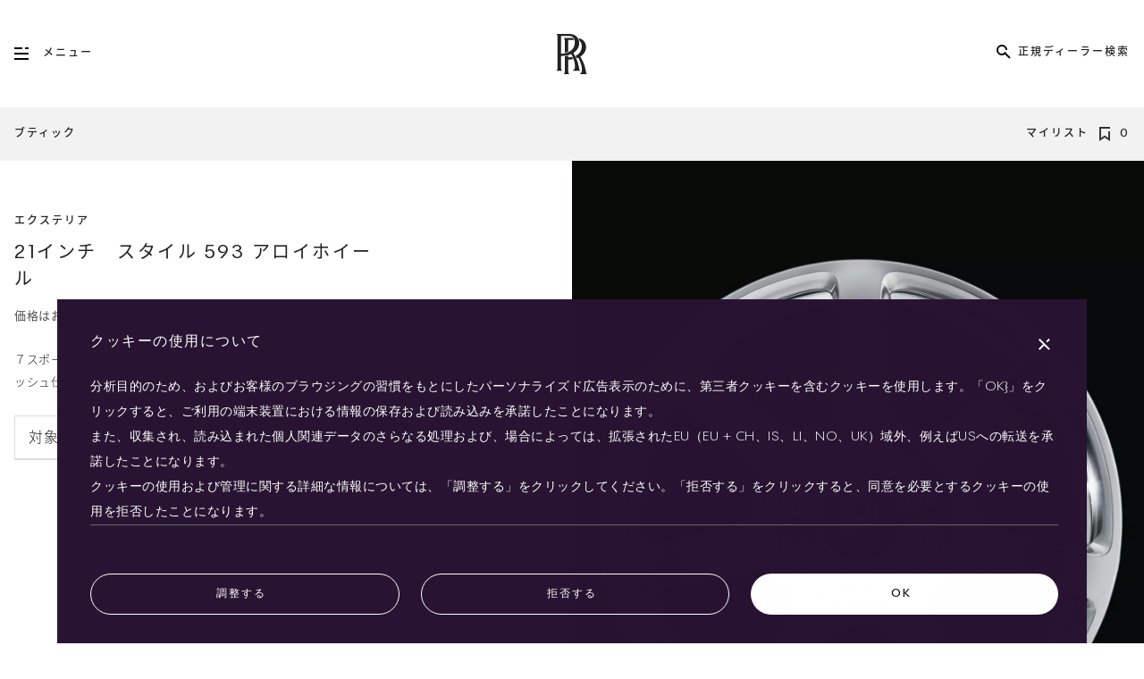

--- FILE ---
content_type: text/html;charset=utf-8
request_url: https://www.rolls-roycemotorcars.com/ja_JP/boutique/all-accessories/21-style-593-alloy-wheels.html
body_size: 38440
content:

<!DOCTYPE HTML>
<html lang="ja-JP">
    <head>
    <meta charset="UTF-8"/>
    <meta name="viewport" content="width=device-width, initial-scale=1, user-scalable=yes, viewport-fit=cover"/>
    

    


<!-- Google Tag Manager -->
<script>(function(w,d,s,l,i){w[l]=w[l]||[];w[l].push({'gtm.start':
    new Date().getTime(),event:'gtm.js'});var f=d.getElementsByTagName(s)[0],
j=d.createElement(s),dl=l!='dataLayer'?'&l='+l:'';j.async=true;j.src=
'https://www.googletagmanager.com/gtm.js?id='+i+dl;f.parentNode.insertBefore(j,f);
})(window,document,'script','dataLayer','GTM-WTXNCRK');</script>
<!-- End Google Tag Manager -->







    <script type="text/javascript" src="/etc.clientlibs/rrmc/clientlibs/clientlib-components/resources/translations/ja.js"></script>
    <script type="text/javascript" src="https://www.bmw.com/etc/clientlibs/wcmp/consentcontroller.fallback/epaas.js" onload="epaas.api.initialize({tenant: 'rolls-roycemotorcars_com', locale: 'ja_JP'})"></script>














    
<link rel="stylesheet" href="/etc.clientlibs/rrmc/clientlibs/clientlib-components.2318355bf37ec27aa2b7ae1d42d2a8fc.css" type="text/css">






<script>
    function castNAtoRRMC(str) {
      if (str === 'N/A')
        return 'rrmc';
      return str || '';
    }
    window.onload = function() {
        // Adobe Analytics page level tracking
        // Collect values to push to data layer
        var currentUrl = window.location.href;
        // without query params and .html
        var simpleCurrentUrl = currentUrl.split('?')[0].split('.html')[0];
        // the date AEM page was last modified
        window.rrFormatedDate = "2020-09-27T21:32:25.709+02:00";
        window.rrTimestampedDate = new Date(window.rrFormatedDate).getTime();

        var sysEnvChecker = 'prod';
        var environmentMappings = {
            localhost: 'dev',
            awsint: 'int',
            awspreprod: 'staging',
        };

        var host         = location.host;
        var pageLocale   = "ja_JP"
        var pageMarket   = pageLocale.split('_')[1];
        var pageLanguage = pageLocale.split('_')[0];
        var pageTitle    = "21インチ　スタイル 593 アロイホイール";

        if (currentUrl && Object.keys(environmentMappings).length > 0) {
            for (var env in environmentMappings) {
                if (currentUrl.indexOf(env) !== -1) {
                    sysEnvChecker = environmentMappings[env];
                    break;
                }
            }
        }
        // handle both normal urls - https://www.rolls-roycemotorcars.com/en_GB/boutique/lifestyle-collections.html
        // and dealers - https://www.rolls-roycemotorcars.com/london/en_GB/showroom.html
        // need to swap dealers to have the location i.e london after the market for tracking
        var urlPastMarketCode = simpleCurrentUrl.split("ja_JP")[1];

        if (rrmc_is_dealer_page) {
            var splitUrl = simpleCurrentUrl.split('/');
            // we need to swap the location and locale, so position 3 and 5 any afterwards
            urlPastMarketCode  = '/' + splitUrl[3] + '/' + splitUrl.slice(5).join('/');
            if (sysEnvChecker === 'dev') {
                urlPastMarketCode  = '/' + splitUrl[6] + '/' + splitUrl[splitUrl.length - 1];
            }
        }

        if (typeof urlPastMarketCode === 'undefined' || urlPastMarketCode === null) {
            urlPastMarketCode = '/';
        }

        // divide url by ' > ' but remove the first one
        var urlDivided = urlPastMarketCode.split('/');
        urlDivided.shift();
        var urlDividedJoint = urlDivided.join(' - ');

        var pageInstanceId = '/content/rolls-royce/' + 'market' + pageMarket
                           + '/' + 'rolls-royce_' + pageMarket + '/' + "ja_JP" + urlPastMarketCode;
        var pageType = castNAtoRRMC("Boutique");
        var modelName = castNAtoRRMC("");
        var wheelbase = castNAtoRRMC("");
        var fueltype = castNAtoRRMC("");
        if (fueltype === 'Petrol') {
            fueltype = 'P';
        }
        if (fueltype === 'Electric') {
            fueltype = 'E';
        }
        var vehicle = castNAtoRRMC("");


        var pageData = {
            'event': "aem page loaded",
            'eventInfo': {
            'reference': {
                'linkedProducts': [
                    ...(vehicle && [vehicle]),
                ]}},
            'page': {
                'pageInfo': {
                    'pageID': pageInstanceId,
                    'version': 'acdl: ' + window.rrFormatedDate,
                    'sysEnv': sysEnvChecker,
                    'author': 'aem page template',
                    'destinationURL': currentUrl,
                    'referringURL': document.referrer || '',
                    'variant': 'real page',
                    'geoRegion': pageMarket,
                    'language': pageLanguage,
                    'pageName': "nsc > " + urlDividedJoint,
                    'pageTitle': pageTitle,
                    'reference': {
                        'defaultProducts': [
                            ...(vehicle && [vehicle]),
                        ]
                    },
                },
                'category': {
                    'pageType': pageType.length !== 0 ? pageType : 'content',
                    'primaryCategory': urlDivided[0],
                    'subCategory1': urlDivided.length > 1 ? urlDivided[1] : '',
                    'subCategory2': urlDivided.length > 2 ? urlDivided[2] : '',
                    'subCategory3': urlDivided.length > 3 ? urlDivided[3] : '',
                },
                'attributes': {
                    'pageTitle': pageTitle,
                    'timeStamp': window.rrTimestampedDate,
                    'brand': 'rolls-royce',
                },
            },
            ...(vehicle && {
                'product': {
                [vehicle]: {
                    'attributes': {
                        'bodyType': wheelbase,
                        'fuelType': fueltype,
                        'series': 'rrmc',
                        'mmdr': vehicle,
                    },
                    'category': {
                        'productType': 'new vehicle',
                        'primaryCategory': 'new car',
                        'subCategory1': modelName,
                    },
                    'productInfo' : {
                        'productID': vehicle,
                        'manufacturer': 'rolls-royce',
                    }
                }
                },
            }),
        }
        window.adobeDataLayer = window.adobeDataLayer || [];
        try {
            window.adobeDataLayer.push(pageData);
        } catch (e) {
            console.log('error pushing to Adobe', e);
        }
    }
</script>

<script>
    // Prevent Salesforce method patching
    Window.prototype.addEventListenerRR   = Window.prototype.addEventListener;
    Window.prototype.removeEventListenerRR = Window.prototype.removeEventListener;
    Node.prototype.addEventListenerRR   = Node.prototype.addEventListener;
    Node.prototype.removeEventListenerRR = Node.prototype.removeEventListener;
</script>

<script type="module">
  const TronTrackingActivityMap = (
    await import("/etc.clientlibs/rrmc/clientlibs/clientlib-components/resources/enhancedActivityMap/enhancedActivityMap.js")
    ).default;
    window.tronActivityMap = new TronTrackingActivityMap();
  const TronTrackingVideo = (
    await import("/etc.clientlibs/rrmc/clientlibs/clientlib-components/resources/genericVideoTracking/genericVideoTracking.js")
    ).default;
    window.tronVideo = new TronTrackingVideo();
  const TronTrackingForm = (
    await import("/etc.clientlibs/rrmc/clientlibs/clientlib-components/resources/formTracking/formTracking.js")
    ).default;
    window.tronForm = new TronTrackingForm();
  const TronTrackingConfigurator = (
    await import("/etc.clientlibs/rrmc/clientlibs/clientlib-components/resources/genericConfiguratorTracking/genericConfiguratorTracking.js")
    ).default;
    window.tronConfigurator = new TronTrackingConfigurator();
  const TronTrackingSearchFilter = (
    await import("/etc.clientlibs/rrmc/clientlibs/clientlib-components/resources/genericSearchFilterTracking/genericSearchFilterTracking.js")
    ).default;
    window.tronSearchFilter = new TronTrackingSearchFilter();
</script>

<!-- Recaptcha -->
<script src="https://www.google.com/recaptcha/api.js?render=explicit" async defer></script>

<!-- reCaptcha ID -->
<script type="text/javascript">
    window.recaptcha_sitekey = "6LeOHDgUAAAAAOzM4JhpT7scnEWaaQa9u21ydYdL";
</script>
<!-- End reCaptcha ID -->
<!-- Adobe -->
<script src="https://assets.adobedtm.com/717b2dc27cb7/babdcc2f0008/launch-6b20afc3e5fb.min.js" async></script>
<!-- Adobe -->

<!-- Evergage -->
<script>
  // The Experience class is available before Evergage is initialised.
  // ~~~~~~~~~~~~~~~~~~~~~~~~~~~~~~~~~~~~~~~~~~~~~~~~~~~~~~~~~~~~~~~~~
  window.Experiences = function()
  {
    this.experiences = [];
    this.subs = [];
  }
  window.Experiences.prototype.push = function(elm)
  {
    this.experiences.push(elm);
    for (var i = 0; i < this.subs.length; ++i)
    {
      this.subs[i](elm);
    }
  }
  window.Experiences.prototype.subscribe = function(cb)
  {
    this.subs.push(cb);
    for (var i = 0; i < this.experiences.length; ++i)
    {
      cb(this.experiences[i]);
    }
  }
  window.rrmc_experiences = new window.Experiences();
  window.rrmc_trigger_delayed_action = function(action, delay)
  {
    setTimeout(function() {
      var _aaq = window._aaq || (window._aaq = []);
      _aaq.push(['trackAction', action]);
    }, delay);
  };
  window.rrmc_trigger_delayed_attribute = function(attribute, value, delay)
  {
    setTimeout(function() {
      var _aaq = window._aaq || (window._aaq = []);
      _aaq.push(['setCustomField', attribute, value,'request']);
      _aaq.push(['trackAction', 'rrmcAttributeUpdate']);
    }, delay);
  };
</script>
<!-- Personalisation -->
<script></script>
<script>window.rrmc_everage_src = "//cdn.evgnet.com/beacon/rollsroyce/rrmc_production/scripts/evergage.min.js";</script>

<script>window.rrmc_form_dealers = [{"dealerId":"44224-RollsRoyc-Motor-Cars-Fukuoka","dealerNumber":"44224","shortName":["福岡"],"shortNameMap":{"ja":"福岡","en":"Fukuoka"},"timestamp":0,"registeredDealerName":"44224","dealerTradingName":["ロールス・ロイス・モーター・カーズ 福岡"],"dealerTradingNameMap":{"ja":"ロールス・ロイス・モーター・カーズ 福岡","en":"Rolls-Royce Motor Cars Fukuoka"},"regionNumber":"CR-V-3 - Asia Pacific","region":"Asia Pacfic","country":"Japan","countryObj":{"name":"Japan","code":"JP","dialCode":"+81"},"contactNumber":"+81 92 434 3500","website":["https://www.rolls-roycemotorcars.com/fukuoka/ja_JP/showroom.html"],"websiteMap":{"ja":"https://www.rolls-roycemotorcars.com/fukuoka/ja_JP/showroom.html","en":"https://www.rolls-roycemotorcars.com/fukuoka/en_GB/showroom.html"},"geolocation":{"latitude":"33.5992753","longitude":"130.4369031","placeId":"ChIJVVUVeSmQQTURwZgP0ZW34A0","embeddedMap":"https://www.google.com/maps/embed/v1/place?key=AIzaSyAlA3y04dHa-gVOUPkCVTgle9DV1RtSBwM&q=place_id:ChIJVVUVeSmQQTURwZgP0ZW34A0","lon":130.4369031,"lat":33.5992753},"isDealer":true,"isService":false,"contactInformation":{"salutation":[""],"salutionMap":{"ja":"","en":"Mr."},"firstName":["西木"],"firstNameMap":{"ja":"西木","en":"Yoshihiko"},"lastName":["吉彦"],"lastNameMap":{"ja":"吉彦","en":"Nishiki"},"position":["ブランドマネージャー"],"positionMap":{"ja":"ブランドマネージャー","en":"Brand Manager"},"telephoneNumber":"092-710-5100","emailAddress":""},"postalAddress":{"line1":"14-21 Katakasu Hakata","line2":"","postalCode":"812-0043","city":"Hakataku","state":"Fukuokashi Fukuokaken","country":"Japan","fullAddress":["〒812-0064 福岡県福岡市東区松田2-1-3"],"fullAddressMap":{"ja":"〒812-0064 福岡県福岡市東区松田2-1-3","en":"2-1-3, Matsuda, Higashi-ku, Fukuoka City, Fukuoka, Japan 812-0064"}},"socialNetworks":{"facebook":"https://www.facebook.com/profile.php?id=100063708240372","instagram":"https://www.instagram.com/rollsroycemotorcarsfukuoka/","empty":false},"openingHours":{"data":[{"daysOfWeek":["月曜日"],"daysOfWeekMap":{"ja":["月曜日"],"en":["Monday"]},"timings":["定休日"],"timingsMap":{"ja":["定休日"],"en":["CLOSED"]}},{"daysOfWeek":["火曜日"],"daysOfWeekMap":{"ja":["火曜日"],"en":["Tuesday"]},"timings":["10:00 AM - 6:00 PM"],"timingsMap":{"en":["10:00 AM - 6:00 PM"]}},{"daysOfWeek":["水曜日","木曜日","金曜日","土曜日","日曜日","祝日"],"daysOfWeekMap":{"ja":["水曜日","木曜日","金曜日","土曜日","日曜日","祝日"],"en":["Wednesday","Thursday","Friday","Saturday","Sunday","Public Holidays"]},"timings":["10:00 AM - 6:00 PM"],"timingsMap":{"en":["10:00 AM - 6:00 PM"]}}]},"code":"44224","findUsTabName":["福岡ショールーム"],"findUsTabNameMap":{"ja":"福岡ショールーム","en":"Fukuoka Showroom"},"selectText":["Select","選択する"],"languageCode":"ja","formTextMap":{"ja":"お問い合わせフォームへ記載していただきました内容は、ロールス・ロイス・モーター・カーズ福岡の個人情報保護方針に基づいて、取り扱いをさせていただきます。個人情報保護方針を<a href=\"/fukuoka/ja_JP/legal-information.html\" target=\"_blank\">こちら</a>からご確認、同意の上、お問い合わせをお願い致します。","en":"The content entered in the inquiry form will be handled based on the personal information protection policy of Rolls-Royce Motor Cars Fukuoka. Please check the personal information protection policy from<a href=\"/fukuoka/en_GB/legal-information.html\" target=\"_blank\">here</a>, agree to it, and contact us."},"formText":["お問い合わせフォームへ記載していただきました内容は、ロールス・ロイス・モーター・カーズ福岡の個人情報保護方針に基づいて、取り扱いをさせていただきます。個人情報保護方針を<a href=\"/fukuoka/ja_JP/legal-information.html\" target=\"_blank\">こちら</a>からご確認、同意の上、お問い合わせをお願い致します。"],"contactADealerLabelMap":{"ja":"ディーラーに連絡する"},"contactADealerLabel":["ディーラーに連絡する"],"dealerFooterType":"dealer","hideAddress":false,"showroom":true,"geolocated":true,"afterSale":false,"types":["SHOWROOM"],"type":"SHOWROOM"},{"dealerId":"50582-RollsRoyc-Motor-Cars-Tokyo","dealerNumber":"50582","shortName":["東京"],"shortNameMap":{"ja":"東京","en":"Tokyo"},"timestamp":0,"registeredDealerName":"50582","dealerTradingName":["ロールス・ロイス・モーター・カーズ 東京"],"dealerTradingNameMap":{"ja":"ロールス・ロイス・モーター・カーズ 東京","en":"Rolls-Royce Motor Cars Tokyo"},"regionNumber":"CR-V-3 - Asia Pacific","region":"Asia Pacfic","country":"Japan","countryObj":{"name":"Japan","code":"JP","dialCode":"+81"},"contactNumber":"+81 (0) 3 6809 5450","website":["https://www.rolls-roycemotorcars.com/tokyo/ja_JP/showroom.html"],"websiteMap":{"ja":"https://www.rolls-roycemotorcars.com/tokyo/ja_JP/showroom.html","en":"https://www.rolls-roycemotorcars.com/tokyo/en_GB/showroom.html"},"geolocation":{"latitude":"35.652208","longitude":"139.7498879","placeId":"ChIJibioLLiLGGARqMFYqeC8IPc","embeddedMap":"https://www.google.com/maps/embed/v1/place?key=AIzaSyAlA3y04dHa-gVOUPkCVTgle9DV1RtSBwM&q=place_id:ChIJibioLLiLGGARqMFYqeC8IPc","lon":139.7498879,"lat":35.652208},"isDealer":true,"isService":false,"contactInformation":{"salutation":[""],"salutionMap":{"ja":"","en":"Mr."},"firstName":["齋藤"],"firstNameMap":{"ja":"齋藤","en":"Keitaro"},"lastName":["啓太郎"],"lastNameMap":{"ja":"啓太郎","en":"Saito"},"position":["ゼネラルマネージャー"],"positionMap":{"ja":"ゼネラルマネージャー","en":"General Manager"},"telephoneNumber":"03 6809 5450","emailAddress":""},"postalAddress":{"line1":"4-1 Kioi-cho","line2":"","postalCode":"102-0094","city":"Chiyoda-ku","state":"Tokyo","country":"Japan","fullAddress":["〒102-0094 東京都千代田区紀尾井町4-1　ホテルニューオータニ ガーデンコート1F"],"fullAddressMap":{"ja":"〒102-0094 東京都千代田区紀尾井町4-1　ホテルニューオータニ ガーデンコート1F","en":"4-1 Kioi-cho,Chiyoda-ku, 102-0094, Tokyo, Japan"}},"socialNetworks":{"facebook":"https://www.facebook.com/rollsroycemotorcars.tokyo.cornes","youtube":"-","instagram":"https://www.instagram.com/rollsroycemotorcarstokyo/","twitter":"","linkedin":"-","youTube":"-","empty":false},"openingHours":{"data":[{"daysOfWeek":["月曜日","火曜日"],"daysOfWeekMap":{"ja":["月曜日","火曜日"],"en":["Monday","Tuesday"]},"timings":["10:00 - 18:00"],"timingsMap":{"ja":["10:00 - 18:00"],"en":["10:00 AM – 6:00 PM"]}},{"daysOfWeek":["水曜日"],"daysOfWeekMap":{"ja":["水曜日"],"en":["Wednesday"]},"timings":["定休日"],"timingsMap":{"ja":["定休日"],"en":["CLOSED"]}},{"daysOfWeek":["木曜日","金曜日","土曜日","日曜日"],"daysOfWeekMap":{"ja":["木曜日","金曜日","土曜日","日曜日"],"en":["Thursday","Friday","Saturday","Sunday"]},"timings":["10:00 - 18:00"],"timingsMap":{"ja":["10:00 - 18:00"],"en":["10:00 AM – 6:00 PM"]}},{"daysOfWeek":["祝祭日"],"daysOfWeekMap":{"ja":["祝祭日"],"en":["Public Holiday"]},"timings":["10:00 - 18:00"],"timingsMap":{"ja":["10:00 - 18:00"],"en":["10:00 AM - 6:00 PM"]}}]},"code":"50582","findUsTabName":["東京ショールーム"],"findUsTabNameMap":{"ja":"東京ショールーム","en":"Tokyo Showroom"},"selectText":["Select","選択する"],"languageCode":"ja","formTextMap":{"ja":"お問い合わせフォームへ記載していただきました内容は、ロールス・ロイス・モーター・カーズ東京の個人情報保護方針に基づいて、取り扱いをさせていただきます。個人情報保護方針を<a href=\"/tokyo/ja_JP/legal-information.html\" target=\"_blank\">こちら</a>からご確認、同意の上、お問い合わせをお願い致します。","en":"The content entered in the inquiry form will be handled based on the personal information protection policy of Rolls-Royce Motor Cars Tokyo. Please check the personal information protection policy from<a href=\"/tokyo/en_GB/legal-information.html\" target=\"_blank\">here</a>, agree to it, and contact us."},"formText":["お問い合わせフォームへ記載していただきました内容は、ロールス・ロイス・モーター・カーズ東京の個人情報保護方針に基づいて、取り扱いをさせていただきます。個人情報保護方針を<a href=\"/tokyo/ja_JP/legal-information.html\" target=\"_blank\">こちら</a>からご確認、同意の上、お問い合わせをお願い致します。"],"contactADealerLabelMap":{"ja":"ディーラーに連絡する"},"contactADealerLabel":["ディーラーに連絡する"],"dealerFooterType":"dealer","hideAddress":false,"showroom":true,"geolocated":true,"afterSale":false,"types":["SHOWROOM"],"type":"SHOWROOM"},{"dealerId":"34067-RollsRoyc-Motor-Cars-Yokohama","dealerNumber":"34067","shortName":["横浜"],"shortNameMap":{"ja":"横浜","en":"Yokohama"},"timestamp":0,"registeredDealerName":"34067","dealerTradingName":["ロールス・ロイス・モーター・カーズ 横浜"],"dealerTradingNameMap":{"ja":"ロールス・ロイス・モーター・カーズ 横浜","en":"Rolls-Royce Motor Cars Yokohama"},"regionNumber":"CR-V-3 - Asia Pacific","region":"Asia Pacfic","country":"Japan","countryObj":{"name":"Japan","code":"JP","dialCode":"+81"},"contactNumber":"+81 45 680 4500","website":["https://www.rolls-roycemotorcars.com/yokohama/ja_JP/showroom.html"],"websiteMap":{"ja":"https://www.rolls-roycemotorcars.com/yokohama/ja_JP/showroom.html","en":"https://www.rolls-roycemotorcars.com/yokohama/en_GB/showroom.html"},"geolocation":{"latitude":"35.4549557","longitude":"139.6303699","placeId":"ChIJP68eEF1cGGAR_FEYFEi-L58","embeddedMap":"https://www.google.com/maps/embed/v1/place?key=AIzaSyAlA3y04dHa-gVOUPkCVTgle9DV1RtSBwM&q=place_id:ChIJP68eEF1cGGAR_FEYFEi-L58","lon":139.6303699,"lat":35.4549557},"isDealer":true,"isService":false,"contactInformation":{"salutation":[""],"salutionMap":{"ja":"","en":"Mr"},"firstName":["ミヒャエル"],"firstNameMap":{"ja":"ミヒャエル","en":"Michael"},"lastName":["ヴィット"],"lastNameMap":{"ja":"ヴィット","en":"Witt"},"position":["プレジデント"],"positionMap":{"ja":"プレジデント","en":"President"},"telephoneNumber":"045 680 4500","emailAddress":"michael.witt@rolls-roycemotorcars-nicole.com"},"postalAddress":{"line1":"2-2-1 Minatomirai, Nishi-Ku","line2":"Yokohama-shi","postalCode":"220-0012","city":"Kanagawa","country":"Japan","fullAddress":["〒220-0012神奈川県横浜市西区みなとみらい4丁目2-1"],"fullAddressMap":{"ja":"〒220-0012神奈川県横浜市西区みなとみらい4丁目2-1","en":"4-2-1 Minato Mirai, Nishi-ku, Yokohama-shi, Kanagawa, 220-0012 Japan"}},"socialNetworks":{"facebook":"https://www.facebook.com/rolls.royce.yokohama","youtube":"https://www.youtube.com/channel/UCv_3XkD2jJ1XCp_9fr0DWlQ","instagram":"https://www.instagram.com/rollsroycecarsyokohama/#","twitter":"https://twitter.com/rolls_roycemc","youTube":"https://www.youtube.com/channel/UCv_3XkD2jJ1XCp_9fr0DWlQ","empty":false},"openingHours":{"data":[{"daysOfWeek":["月曜日","火曜日"],"daysOfWeekMap":{"ja":["月曜日","火曜日"],"en":["Monday","Tuesday"]},"timings":["10:00 AM - 6:00 PM"],"timingsMap":{"en":["10:00 AM - 6:00 PM"]}},{"daysOfWeek":["水曜日"],"daysOfWeekMap":{"ja":["水曜日"],"en":["Wednesday"]},"timings":["定休日"],"timingsMap":{"ja":["定休日"],"en":["CLOSED"]}},{"daysOfWeek":["木曜日","金曜日","土曜日","日曜日"],"daysOfWeekMap":{"ja":["木曜日","金曜日","土曜日","日曜日"],"en":["Thursday","Friday","Saturday","Sunday"]},"timings":["10:00 AM - 6:00 PM"],"timingsMap":{"en":["10:00 AM - 6:00 PM"]}}]},"code":"34067","findUsTabName":["横浜ショールーム"],"findUsTabNameMap":{"ja":"横浜ショールーム","en":"Yokohama Showroom"},"selectText":["Select","選択する"],"languageCode":"ja","formTextMap":{"ja":"お問い合わせフォームへ記載していただきました内容は、ロールス・ロイス・モーター・カーズ横浜の個人情報保護方針に基づいて、取り扱いをさせていただきます。個人情報保護方針を<a href=\"/yokohama/ja_JP/legal-information.html\" target=\"_blank\">こちら</a>からご確認、同意の上、お問い合わせをお願い致します。","en":"The content entered in the inquiry form will be handled based on the personal information protection policy of Rolls-Royce Motor Cars Yokohama. Please check the personal information protection policy from<a href=\"/yokohama/en_GB/legal-information.html\" target=\"_blank\">here</a>, agree to it, and contact us."},"formText":["お問い合わせフォームへ記載していただきました内容は、ロールス・ロイス・モーター・カーズ横浜の個人情報保護方針に基づいて、取り扱いをさせていただきます。個人情報保護方針を<a href=\"/yokohama/ja_JP/legal-information.html\" target=\"_blank\">こちら</a>からご確認、同意の上、お問い合わせをお願い致します。"],"contactADealerLabelMap":{"ja":"ディーラーに連絡する"},"contactADealerLabel":["ディーラーに連絡する"],"dealerFooterType":"dealer","hideAddress":false,"showroom":true,"geolocated":true,"afterSale":false,"types":["SHOWROOM"],"type":"SHOWROOM"},{"dealerId":"49172-RollsRoyc-Motor-Cars-Nagoya","dealerNumber":"49172","shortName":["名古屋"],"shortNameMap":{"ja":"名古屋","en":"Nagoya"},"timestamp":0,"registeredDealerName":"49172","dealerTradingName":["ロールス・ロイス・モーター・カーズ 名古屋"],"dealerTradingNameMap":{"ja":"ロールス・ロイス・モーター・カーズ 名古屋","en":"Rolls-Royce Motor Cars Nagoya"},"regionNumber":"CR-V-3 - Asia Pacific","region":"Asia Pacfic","country":"Japan","countryObj":{"name":"Japan","code":"JP","dialCode":"+81"},"contactNumber":"+81(0)52-744-0304","website":["https://www.rolls-roycemotorcars.com/nagoya/ja_JP/showroom.html"],"websiteMap":{"ja":"https://www.rolls-roycemotorcars.com/nagoya/ja_JP/showroom.html","en":"https://www.rolls-roycemotorcars.com/nagoya/en_GB/showroom.html"},"geolocation":{"latitude":"35.1707066","longitude":"136.9371589","placeId":"ChIJ72XpmPRwA2ARMthz3GehMPg","embeddedMap":"https://www.google.com/maps/embed/v1/place?key=AIzaSyAlA3y04dHa-gVOUPkCVTgle9DV1RtSBwM&q=place_id:ChIJ72XpmPRwA2ARMthz3GehMPg","lon":136.9371589,"lat":35.1707066},"isDealer":true,"isService":false,"contactInformation":{"salutation":[""],"salutionMap":{"ja":"","en":"Mr."},"firstName":["森"],"firstNameMap":{"ja":"森","en":"Toshinori"},"lastName":["寿徳"],"lastNameMap":{"ja":"寿徳","en":"Mori"},"position":["ゼネラルマネージャー"],"positionMap":{"ja":"ゼネラルマネージャー","en":"GENERAL MANAGER"},"telephoneNumber":"052 744 0304","emailAddress":"k-kato@ntp-g.com"},"postalAddress":{"line1":"3-9-14 Uchiyama","line2":"Chikusa-ku","postalCode":"464-0075","city":"Nagoya City","state":"Aichi","country":"Japan","fullAddress":["〒464-0075 愛知県名古屋市千種区内山3丁目9番14号"],"fullAddressMap":{"ja":"〒464-0075 愛知県名古屋市千種区内山3丁目9番14号","en":"3-9-14, Uchiyama, Chikusa-ward, Nagoya-city, Aichi, Japan"}},"socialNetworks":{"facebook":"https://www.facebook.com/profile.php?id=61556318866757","youtube":"","instagram":"https://www.instagram.com/rollsroycemotorcarsnagoya/","youTube":"","empty":false},"openingHours":{"data":[{"daysOfWeek":["月曜日"],"daysOfWeekMap":{"ja":["月曜日"],"en":["Monday"]},"timings":["定休日"],"timingsMap":{"ja":["定休日"],"en":["CLOSED"]}},{"daysOfWeek":["火曜日","水曜日","木曜日","金曜日","土曜日","日曜日"],"daysOfWeekMap":{"ja":["火曜日","水曜日","木曜日","金曜日","土曜日","日曜日"],"en":["Tuesday","Wednesday","Thursday","Friday","Saturday","Sunday"]},"timings":["10:00 AM - 6:00 PM"],"timingsMap":{"en":["10:00 AM - 6:00 PM"]}}]},"code":"49172","findUsTabName":["名古屋ショールーム"],"findUsTabNameMap":{"ja":"名古屋ショールーム","en":"Nagoya Showroom"},"selectText":["Select","選択する"],"languageCode":"ja","formTextMap":{"ja":"お問い合わせフォームへ記載していただきました内容は、ロールス・ロイス・モーター・カーズ名古屋の個人情報保護方針に基づいて、取り扱いをさせていただきます。個人情報保護方針を<a href=\"/nagoya/ja_JP/legal-information.html\" target=\"_blank\">こちら</a>からご確認、同意の上、お問い合わせをお願い致します。","en":"The content entered in the inquiry form will be handled based on the personal information protection policy of Rolls-Royce Motor Cars Nagoya. Please check the personal information protection policy from<a href=\"/nagoya/en_GB/legal-information.html\" target=\"_blank\">here</a>, agree to it, and contact us."},"formText":["お問い合わせフォームへ記載していただきました内容は、ロールス・ロイス・モーター・カーズ名古屋の個人情報保護方針に基づいて、取り扱いをさせていただきます。個人情報保護方針を<a href=\"/nagoya/ja_JP/legal-information.html\" target=\"_blank\">こちら</a>からご確認、同意の上、お問い合わせをお願い致します。"],"contactADealerLabelMap":{"ja":"ディーラーに連絡する"},"contactADealerLabel":["ディーラーに連絡する"],"dealerFooterType":"dealer","hideAddress":false,"showroom":true,"geolocated":true,"afterSale":false,"types":["SHOWROOM"],"type":"SHOWROOM"},{"dealerId":"34769-RollsRoyc-Motor-Cars-Osaka","dealerNumber":"34769","shortName":["大阪"],"shortNameMap":{"ja":"大阪","en":"Osaka"},"timestamp":0,"registeredDealerName":"34769","dealerTradingName":["ロールス・ロイス・モーター・カーズ 大阪"],"dealerTradingNameMap":{"ja":"ロールス・ロイス・モーター・カーズ 大阪","en":"Rolls-Royce Motor Cars Osaka"},"regionNumber":"CR-V-3 - Asia Pacific","region":"Asia Pacfic","country":"Japan","countryObj":{"name":"Japan","code":"JP","dialCode":"+81"},"contactNumber":"+81 6 4393 8823","website":["https://www.rolls-roycemotorcars.com/osaka/ja_JP/showroom.html"],"websiteMap":{"ja":"https://www.rolls-roycemotorcars.com/osaka/ja_JP/showroom.html","en":"https://www.rolls-roycemotorcars.com/osaka/en_GB/showroom.html"},"geolocation":{"latitude":"34.6824062","longitude":"135.4979548","placeId":"ChIJCSCPvPjnAGARoNj7lrKWIt4","embeddedMap":"https://www.google.com/maps/embed/v1/place?key=AIzaSyAlA3y04dHa-gVOUPkCVTgle9DV1RtSBwM&q=place_id:ChIJCSCPvPjnAGARoNj7lrKWIt4","lon":135.4979548,"lat":34.6824062},"isDealer":true,"isService":false,"contactInformation":{"salutation":[""],"salutionMap":{"ja":"","en":"Mr."},"firstName":["宮脇"],"firstNameMap":{"ja":"宮脇","en":"Toshimi"},"lastName":["俊臣"],"lastNameMap":{"ja":"俊臣","en":"Miyawaki"},"position":["ゼネラルマネージャー"],"positionMap":{"ja":"ゼネラルマネージャー","en":"General Manager"},"telephoneNumber":"+81 6 6476 8164","emailAddress":""},"postalAddress":{"line1":"4-1-1 Doshomachi","line2":"","postalCode":"541-0045","city":"Nishi-ku Osaka City","state":"Osaka","country":"Japan","fullAddress":["〒541-0045 大阪府大阪市中央区道修町4丁目1-1"],"fullAddressMap":{"ja":"〒541-0045 大阪府大阪市中央区道修町4丁目1-1","en":"4-1-1 Dosho-machi, Chuo-ku, Osaka-shi, Osaka, 541-0045, Japan"}},"socialNetworks":{"facebook":"https://www.facebook.com/rollsroycemotorcars.osaka.cornes/","youtube":"-","instagram":"https://www.instagram.com/rolls_roycemotorcarsosaka/","twitter":"-","linkedin":"-","youTube":"-","empty":false},"openingHours":{"data":[{"daysOfWeek":["月曜日","火曜日"],"daysOfWeekMap":{"ja":["月曜日","火曜日"],"en":["Monday","Tuesday\n"]},"timings":["10:00 AM - 6:00 PM"],"timingsMap":{"en":["10:00 AM - 6:00 PM"]}},{"daysOfWeek":["水曜日"],"daysOfWeekMap":{"ja":["水曜日"],"en":["Wednesday"]},"timings":["定休日"],"timingsMap":{"ja":["定休日"],"en":["CLOSED"]}},{"daysOfWeek":["木曜日","金曜日"],"daysOfWeekMap":{"ja":["木曜日","金曜日"],"en":["Thursday","Friday"]},"timings":["10:00 AM - 6:00 PM"],"timingsMap":{"en":["10:00 AM - 6:00 PM"]}},{"daysOfWeek":["土曜日","日曜日","祝祭日"],"daysOfWeekMap":{"ja":["土曜日","日曜日","祝祭日"],"en":["Saturday","Sunday","Public Holiday"]},"timings":["10:00 AM - 6:00 PM"],"timingsMap":{"ja":["10:00 AM - 6:00 PM"],"en":["10:00 AM - 6:00 PM"]}}]},"code":"34769","findUsTabName":["大阪ショールーム"],"findUsTabNameMap":{"ja":"大阪ショールーム","en":"Osaka Showroom"},"selectText":["Select","選択する"],"languageCode":"ja","formTextMap":{"ja":"お問い合わせフォームへ記載していただきました内容は、ロールス・ロイス・モーター・カーズ大阪の個人情報保護方針に基づいて、取り扱いをさせていただきます。個人情報保護方針を<a href=\"/osaka/ja_JP/legal-information.html\" target=\"_blank\">こちら</a>からご確認、同意の上、お問い合わせをお願い致します。","en":"The content entered in the inquiry form will be handled based on the personal information protection policy of Rolls-Royce Motor Cars Osaka. Please check the personal information protection policy from<a href=\"/osaka/en_GB/legal-information.html\" target=\"_blank\">here</a>, agree to it, and contact us."},"formText":["お問い合わせフォームへ記載していただきました内容は、ロールス・ロイス・モーター・カーズ大阪の個人情報保護方針に基づいて、取り扱いをさせていただきます。個人情報保護方針を<a href=\"/osaka/ja_JP/legal-information.html\" target=\"_blank\">こちら</a>からご確認、同意の上、お問い合わせをお願い致します。"],"contactADealerLabelMap":{"ja":"ディーラーに連絡する"},"contactADealerLabel":["ディーラーに連絡する"],"dealerFooterType":"dealer","hideAddress":false,"showroom":true,"geolocated":true,"afterSale":false,"types":["SHOWROOM"],"type":"SHOWROOM"}];</script>

<!-- metadata -->
<title>21インチ　スタイル 593 アロイホイール</title>
<meta name="title" content="21インチ　スタイル 593 アロイホイール"/>
<meta name="description" content="７スポーク・デザイン、フル塗装マット・シルバーまたはフルポリッシュから選択可"/>
<meta name="keywords"/>
<meta name="facebook-domain-verification" content="u1ezabos7nk7mgrrryih209l57sdye"/>
<meta property="og:title" content="21インチ　スタイル 593 アロイホイール"/>
<meta property="og:description" content="７スポーク・デザイン、フル塗装マット・シルバーまたはフルポリッシュから選択可"/>
<meta property="og:type" content="website"/>
<meta property="og:url" content="https://www.rolls-roycemotorcars.com/ja_JP/boutique/all-accessories/21-style-593-alloy-wheels.html"/>
<meta property="og:image" content="https://www.rolls-roycemotorcars.com/content/dam/rrmc/marketUK/rollsroycemotorcars_com/boutique/21-style-593-alloy-wheels/page-properties/rolls-royce-accessories-product-wheels-593-twin-card.jpg"/>
<meta name="twitter:title" content="21インチ　スタイル 593 アロイホイール"/>
<meta name="twitter:description" content="７スポーク・デザイン、フル塗装マット・シルバーまたはフルポリッシュから選択可"/>
<meta name="twitter:url" content="https://www.rolls-roycemotorcars.com/ja_JP/boutique/all-accessories/21-style-593-alloy-wheels.html"/>
<meta name="twitter:image" content="https://www.rolls-roycemotorcars.com/content/dam/rrmc/marketUK/rollsroycemotorcars_com/boutique/21-style-593-alloy-wheels/page-properties/rolls-royce-accessories-product-wheels-593-twin-card.jpg"/>
<meta itemprop="name" content="21インチ　スタイル 593 アロイホイール"/>
<meta itemprop="description" content="７スポーク・デザイン、フル塗装マット・シルバーまたはフルポリッシュから選択可"/>
<meta itemprop="image" content="https://www.rolls-roycemotorcars.com/content/dam/rrmc/marketUK/rollsroycemotorcars_com/boutique/21-style-593-alloy-wheels/page-properties/rolls-royce-accessories-product-wheels-593-twin-card.jpg"/>
<link rel="canonical" href="https://www.rolls-roycemotorcars.com/ja_JP/boutique/all-accessories/21-style-593-alloy-wheels.html"/>
<link rel="shortcut icon" type="image/png" href="/etc.clientlibs/rrmc/clientlibs/clientlib-components/resources/img/favicon.png"/>

    <link rel="alternate" hreflang="x-default" href="/en_GB/boutique/all-accessories/21-style-593-alloy-wheels.html"/>

    <link rel="alternate" hreflang="en-us" href="/en_US/boutique/all-accessories/21-style-593-alloy-wheels.html"/>

    <link rel="alternate" hreflang="ko-kr" href="/ko_KR/boutique/all-accessories/21-style-593-alloy-wheels.html"/>

    <link rel="alternate" hreflang="ja-jp" href="/ja_JP/boutique/all-accessories/21-style-593-alloy-wheels.html"/>


<!-- apple specific -->
<meta name="apple-mobile-web-app-status-bar-style" content="black-translucent"/>
<link rel="apple-touch-icon" href="https://www.rolls-roycemotorcars.com/etc.clientlibs/rrmc/clientlibs/clientlib-components/resources/img/apple/apple-touch-icon-iphone.png"/>
<link rel="apple-touch-icon" sizes="76x76" href="https://www.rolls-roycemotorcars.com/etc.clientlibs/rrmc/clientlibs/clientlib-components/resources/img/apple/touch-icon-ipad.png"/>
<link rel="apple-touch-icon" sizes="120x120" href="https://www.rolls-roycemotorcars.com/etc.clientlibs/rrmc/clientlibs/clientlib-components/resources/img/apple/touch-icon-iphone-retina.png"/>
<link rel="apple-touch-icon" sizes="152x152" href="https://www.rolls-roycemotorcars.com/etc.clientlibs/rrmc/clientlibs/clientlib-components/resources/img/apple/touch-icon-ipad-retina.png"/>
<!-- apple specific end -->

<!-- android specific -->
<meta name="mobile-web-app-capable" content="yes"/>
<meta name="theme-color" content="#281432"/>
<!-- end android specific -->



<!-- preload fonts -->
    

    <link rel="preconnect" href="https://www.facebook.com" crossorigin="anonymous"/>
    <link rel="preconnect" href="https://www.googletagmanager.com" crossorigin="anonymous"/>
    <link rel="preconnect" href="https://www.gstatic.com" crossorigin="anonymous"/>
    
        <link rel="preconnect" href="https://processingwrapper.epaas.api.bmw" crossorigin="anonymous"/>
    
    <link rel="preconnect" href="https://www.google-analytics.com" crossorigin="anonymous"/>
    


    
    
    

    

    
    
    

    

<script>(window.BOOMR_mq=window.BOOMR_mq||[]).push(["addVar",{"rua.upush":"false","rua.cpush":"true","rua.upre":"false","rua.cpre":"true","rua.uprl":"false","rua.cprl":"false","rua.cprf":"false","rua.trans":"SJ-b428f0d0-5a1e-4248-82ab-56e800e17d6e","rua.cook":"false","rua.ims":"false","rua.ufprl":"false","rua.cfprl":"true","rua.isuxp":"false","rua.texp":"norulematch","rua.ceh":"false","rua.ueh":"false","rua.ieh.st":"0"}]);</script>
                              <script>!function(a){var e="https://s.go-mpulse.net/boomerang/",t="addEventListener";if("False"=="True")a.BOOMR_config=a.BOOMR_config||{},a.BOOMR_config.PageParams=a.BOOMR_config.PageParams||{},a.BOOMR_config.PageParams.pci=!0,e="https://s2.go-mpulse.net/boomerang/";if(window.BOOMR_API_key="MFV3H-DQX7N-VY3LF-C8DFX-V5MLN",function(){function n(e){a.BOOMR_onload=e&&e.timeStamp||(new Date).getTime()}if(!a.BOOMR||!a.BOOMR.version&&!a.BOOMR.snippetExecuted){a.BOOMR=a.BOOMR||{},a.BOOMR.snippetExecuted=!0;var i,_,o,r=document.createElement("iframe");if(a[t])a[t]("load",n,!1);else if(a.attachEvent)a.attachEvent("onload",n);r.src="javascript:void(0)",r.title="",r.role="presentation",(r.frameElement||r).style.cssText="width:0;height:0;border:0;display:none;",o=document.getElementsByTagName("script")[0],o.parentNode.insertBefore(r,o);try{_=r.contentWindow.document}catch(O){i=document.domain,r.src="javascript:var d=document.open();d.domain='"+i+"';void(0);",_=r.contentWindow.document}_.open()._l=function(){var a=this.createElement("script");if(i)this.domain=i;a.id="boomr-if-as",a.src=e+"MFV3H-DQX7N-VY3LF-C8DFX-V5MLN",BOOMR_lstart=(new Date).getTime(),this.body.appendChild(a)},_.write("<bo"+'dy onload="document._l();">'),_.close()}}(),"".length>0)if(a&&"performance"in a&&a.performance&&"function"==typeof a.performance.setResourceTimingBufferSize)a.performance.setResourceTimingBufferSize();!function(){if(BOOMR=a.BOOMR||{},BOOMR.plugins=BOOMR.plugins||{},!BOOMR.plugins.AK){var e="true"=="true"?1:0,t="",n="aohiytyxfuxm22kzes2q-f-c5752516b-clientnsv4-s.akamaihd.net",i="false"=="true"?2:1,_={"ak.v":"39","ak.cp":"1397993","ak.ai":parseInt("847225",10),"ak.ol":"0","ak.cr":9,"ak.ipv":4,"ak.proto":"h2","ak.rid":"8b63af5c","ak.r":47370,"ak.a2":e,"ak.m":"dsca","ak.n":"essl","ak.bpcip":"3.142.140.0","ak.cport":36048,"ak.gh":"23.208.24.73","ak.quicv":"","ak.tlsv":"tls1.3","ak.0rtt":"","ak.0rtt.ed":"","ak.csrc":"-","ak.acc":"","ak.t":"1767449781","ak.ak":"hOBiQwZUYzCg5VSAfCLimQ==uPTT5GmjG6GmmHT81Rk6Oul8XOoghPFVSnWPsnFYsrKjwpY2Wp3r7VzC1hdbTRkj91PvvNC7bkPDp26guo/r3EoTDkjjIR8KtC2YDLl6idJ7tgWBsAeyUOK+bhPTWo5ieNBkQ1T6c7FXv8YetqlkptDogZgspDVOeONhMbvAN/wnjQnEDF46vIKXP8VyPL4QmLQsq4J4Ou9RH+giKSyg4UFr8KLEzxkUeg1X+oUA4D3AucMWnNUAy6BnpHwzUjkeX9JTchvQww969J82lRs7RiukGlHH88/AOWc1uzPpWyiRET57NCIpHQnCqvtFir+F9LPmQ1MAcHuBGBzKG7pjKJxPu6Td87yMvLXpWXBe3YB3o4ypXqYU2/WaY/gqSimxoGcRZ4co5lEpjrz7fB4C32541QhmlahxjkwuE/9s6aE=","ak.pv":"39","ak.dpoabenc":"","ak.tf":i};if(""!==t)_["ak.ruds"]=t;var o={i:!1,av:function(e){var t="http.initiator";if(e&&(!e[t]||"spa_hard"===e[t]))_["ak.feo"]=void 0!==a.aFeoApplied?1:0,BOOMR.addVar(_)},rv:function(){var a=["ak.bpcip","ak.cport","ak.cr","ak.csrc","ak.gh","ak.ipv","ak.m","ak.n","ak.ol","ak.proto","ak.quicv","ak.tlsv","ak.0rtt","ak.0rtt.ed","ak.r","ak.acc","ak.t","ak.tf"];BOOMR.removeVar(a)}};BOOMR.plugins.AK={akVars:_,akDNSPreFetchDomain:n,init:function(){if(!o.i){var a=BOOMR.subscribe;a("before_beacon",o.av,null,null),a("onbeacon",o.rv,null,null),o.i=!0}return this},is_complete:function(){return!0}}}}()}(window);</script></head>
    <body class="page basicpage no-highlight no-touch">
        
        
            



            <!--suppress ALL -->

    
    <div class="rrmc-page-fixed-under">
        
            
                <div class="fixed-under responsivegrid">


<div class="aem-Grid aem-Grid--12 aem-Grid--default--12 ">
    
    <div class="footer aem-GridColumn aem-GridColumn--default--12">
  <div class="rrmc-footer-position-wrapper js-rrmc-footer">
    
    
        
  <div class="rrmc-component-grid-container rrmc-footer rrmc-footer-standard">
    <div class="rrmc-footer-hr-1"></div>
    <div class="rrmc-footer-logo" data-tracking-regionid="footer¦1¦¦footer logo¦1¦">
      <a class="js-rrmc-footer-logo-link" href="/ja_JP/home.html" data-tracking-linkid="image¦1¦logo¦internal link">
        <div class="js-rrmc-footer--dealer-wrapper rrmc-footer--dealer-wrapper">
          <span class="rrmc-footer-monogram"><span class="rrmc-a17y-text">ロールス・ロイス</span></span>
          
        </div>
      </a>
    </div>
    <div class="rrmc-footer-links js-rrmc-footer-links" data-tracking-regionid="footer¦1¦¦footer links¦1¦">
      <a href="/ja_JP/information/pre-owned.html" class="rrmc-footer-link" data-tracking-linkid="text¦1¦pre-owned¦internal link">認定中古車</a>
      
        
      
    
      <a href="/ja_JP/information/cookie-policy.html" class="rrmc-footer-link" data-tracking-linkid="text¦2¦cookies¦internal link">COOKIEに関するポリシー</a>
      
        
      
    
      <a href="https://www.press.rolls-roycemotorcars.com/rolls-royce-motor-cars-pressclub/startpage.html" target="_blank" class="rrmc-footer-link" data-tracking-linkid="text¦3¦pressclub¦external link" data-is-external>プレスクラブ</a>
      
        
      
    
      <a href="/ja_JP/information/legal-information.html" class="rrmc-footer-link" data-tracking-linkid="text¦4¦legal¦internal link">法的情報</a>
      
        
      
    
      <a href="/ja_JP/information/client-complaints-procedure.html" class="rrmc-footer-link" data-tracking-linkid="text¦5¦complaints¦internal link">苦情・ご相談</a>
      
        
      
    
      
      
        <button data-action="open-default-form" data-overlay="g-dealer-locator" class="rrmc-footer-link js-rrmc-button" data-tracking-linkid="text¦6¦正規ディーラー検索¦open content">正規ディーラー検索</button>
      
    
      
      
        <button data-action="open-default-form" data-overlay="g-request-brochure" class="rrmc-footer-link js-rrmc-button" data-tracking-linkid="text¦7¦eu tyre labels¦open content">EU tyre labels</button>
      
    
      
      
        
      
    
      
      
        <button data-action="open-overlay" data-overlay="g-faq" class="rrmc-footer-link js-rrmc-button" data-tracking-linkid="text¦9¦faqs¦open content">よくあるご質問</button>
      
    
      <a href="/ja_JP/information/contact-rolls-royce.html" class="rrmc-footer-link" data-tracking-linkid="text¦10¦contact¦internal link">お問い合わせ</a>
      
        
      
    
      <a href="/ja_JP/information/privacy-policy.html" class="rrmc-footer-link" data-tracking-linkid="text¦11¦privacy¦internal link">プライバシー</a>
      
        
      
    
      <a href="/ja_JP/information/careers.html" class="rrmc-footer-link" data-tracking-linkid="text¦12¦careers¦internal link">採用</a>
      
        
      
    
      <a href="/ja_JP/information/site-map.html" class="rrmc-footer-link" data-tracking-linkid="text¦13¦site map¦internal link">サイトマップ</a>
      
        
      
    
      <a href="/ja_JP/ownership/whispers.html" class="rrmc-footer-link" data-tracking-linkid="text¦14¦whispers¦internal link">WHISPERS</a>
      
        
      
    
      
      
        
      
    
      
      
        <button data-action="open-overlay" data-overlay="g-language-selector" class="rrmc-footer-link js-rrmc-button" data-tracking-linkid="text¦16¦言語¦open content">言語<span data-locale="ja_JP" class="rrmc-footer-link--flag js-rrmc-footer-link--flag"></span></button>
      
    </div>
    <div class="rrmc-footer-social-icons" data-tracking-regionid="footer¦1¦¦footer social icons¦1¦">
      <div class="rrmc-footer-social-icons-list js-rrmc-footer-social-icons-list">
        <a href="https://www.youtube.com/user/RollsRoyceMotorCars" class="rrmc-footer-social" rel="nofollow" target="_blank" data-tracking-linkid="icon¦1¦youtube¦external link">
          <span class="rrmc-icon rrmc-icon-youtube pointer-events-none"><span class="rrmc-a17y-text">Youtube</span></span>
        </a>
        <a href="https://www.facebook.com/rollsroycemotorcars" class="rrmc-footer-social" rel="nofollow" target="_blank" data-tracking-linkid="icon¦2¦facebook¦external link">
          <span class="rrmc-icon rrmc-icon-fb pointer-events-none"><span class="rrmc-a17y-text">Facebook</span></span>
        </a>
        <a href="https://instagram.com/rollsroycecars/?hl=en" class="rrmc-footer-social" rel="nofollow" target="_blank" data-tracking-linkid="icon¦3¦instagram¦external link">
          <span class="rrmc-icon rrmc-icon-instagram pointer-events-none"><span class="rrmc-a17y-text">Instagram</span></span>
        </a>
        <a href="https://www.linkedin.com/company/rolls-royce-motor-cars" class="rrmc-footer-social" rel="nofollow" target="_blank" data-tracking-linkid="icon¦4¦linkedin¦external link">
          <span class="rrmc-icon rrmc-icon-linkedin pointer-events-none"><span class="rrmc-a17y-text">Linked in</span></span>
        </a>
        <a href="https://twitter.com/rollsroycecars" class="rrmc-footer-social" rel="nofollow" target="_blank" data-tracking-linkid="icon¦5¦twitter¦external link">
          <span class="rrmc-icon rrmc-icon-twitter pointer-events-none"><span class="rrmc-a17y-text">Twitter</span></span>
        </a>
      </div>
    </div>
    <div class="rrmc-footer-hr-2"></div>
  </div>

    
  </div>


</div>

    
</div>
</div>

            
        
            
        
            
        
            
        
            
        
    </div>
    <div class="rrmc-hero-wrapper js-rrmc-hero-wrapper"></div>
    <div role="main" class="rrmc-page-canvas" style="background-color: #FFFFFF">
      
          
      
          
            <div class="root responsivegrid">


<div class="aem-Grid aem-Grid--12 aem-Grid--default--12 ">
    
    <div class="spacer aem-GridColumn aem-GridColumn--default--12">
    
    
    
        <div class="rrmc-content-spacer rrmc-content-spacer--legacy" style="--spacer-desktop: 178px; --spacer-tablet: 180px; --spacer-mobile: 180px;" data-unique-id="676092265">
        </div>
    

</div>
<div class="accessory parsys aem-GridColumn aem-GridColumn--default--12">
  <div class="rrmc-accessory js-rrmc-accessory">
    <div class="rrmc-accessory-wrapper rrmc-component-grid-container">
      <section class="rrmc-accessory-col-a">
        <span class="rrmc-accessory-subtitle">エクステリア</span>
        <h2 class="rrmc-accessory-title">21インチ　スタイル 593 アロイホイール</h2>
        <h3 class="rrmc-accessory-price">価格はお尋ねください</h3>
        <div class="rrmc-accessory-description"></div>
        <button class="rrmc-accessory-learn-more-cta bolder">詳細を確認</button>
        <div class="rrmc-accessory-mobile-image-container">
        
          <picture class="rrmc-accessory-picture">
            <source data-srcset="/content/dam/rrmc/marketUK/rollsroycemotorcars_com/boutique/21-style-593-alloy-wheels/component-assets/accessories-product-wheels-593-silver.jpg/jcr:content/renditions/cq5dam.web.1242.jpeg 1242w, /content/dam/rrmc/marketUK/rollsroycemotorcars_com/boutique/21-style-593-alloy-wheels/component-assets/accessories-product-wheels-593-silver.jpg/jcr:content/renditions/cq5dam.web.2880.jpeg 2880w, /content/dam/rrmc/marketUK/rollsroycemotorcars_com/boutique/21-style-593-alloy-wheels/component-assets/accessories-product-wheels-593-silver.jpg/jcr:content/renditions/cq5dam.web.828.jpeg 828w, /content/dam/rrmc/marketUK/rollsroycemotorcars_com/boutique/21-style-593-alloy-wheels/component-assets/accessories-product-wheels-593-silver.jpg/jcr:content/renditions/original 1922w, /content/dam/rrmc/marketUK/rollsroycemotorcars_com/boutique/21-style-593-alloy-wheels/component-assets/accessories-product-wheels-593-silver.jpg/jcr:content/renditions/cq5dam.web.1920.jpeg 1920w" data-webp-srcset="/content/dam/rrmc/marketUK/rollsroycemotorcars_com/boutique/21-style-593-alloy-wheels/component-assets/accessories-product-wheels-593-silver.jpg/jcr:content/renditions/cq5dam.web.2880.webp 2880w, /content/dam/rrmc/marketUK/rollsroycemotorcars_com/boutique/21-style-593-alloy-wheels/component-assets/accessories-product-wheels-593-silver.jpg/jcr:content/renditions/cq5dam.web.1242.webp 1242w, /content/dam/rrmc/marketUK/rollsroycemotorcars_com/boutique/21-style-593-alloy-wheels/component-assets/accessories-product-wheels-593-silver.jpg/jcr:content/renditions/original 1922w, /content/dam/rrmc/marketUK/rollsroycemotorcars_com/boutique/21-style-593-alloy-wheels/component-assets/accessories-product-wheels-593-silver.jpg/jcr:content/renditions/cq5dam.web.1920.webp 1920w, /content/dam/rrmc/marketUK/rollsroycemotorcars_com/boutique/21-style-593-alloy-wheels/component-assets/accessories-product-wheels-593-silver.jpg/jcr:content/renditions/cq5dam.web.828.webp 828w" sizes="100vw" media="(min-width: 160px)"/>
            
            <img class="rrmc-accessory-image" src="[data-uri]" data-src="/content/dam/rrmc/marketUK/rollsroycemotorcars_com/boutique/21-style-593-alloy-wheels/component-assets/accessories-product-wheels-593-silver.jpg/jcr:content/renditions/original" alt="Rolls-Royce Motor Cars Accessory - Wheel style 593 - 21 inch 6 spoked wheel available in fully painted, matt silver or fully polished finish. Shot against a black background"/>
          </picture>
          
        </div>
        <div class="rrmc-dropdown-container"></div>
        

        <div class="rrmc-accessory-controls">
          <div class="rrmc-accessory-customise-button-container">
            <button data-action="open-luggage-overlay" data-lazy-load-class="cta-lazy-load" class="rrmc-cta-component rrmc-button--secondary js-rrmc-lazy-load js-rrmc-button" style="color: #222222;" aria-expanded="false">
              <span class="rrmc-button-background js-rrmc-button-background"></span>
              <span class="rrmc-button-text js-rrmc-button-text">カスタマイズする</span>
              <span class="rrmc-button-arrow js-rrmc-button-arrow" data-icon="customize"></span>
            </button>
          </div>

          <div class="rrmc-accessory-select-button-container">
            <button data-action="save-to-my-list" data-lazy-load-class="cta-lazy-load" class="rrmc-cta-component rrmc-button--primary js-rrmc-lazy-load js-rrmc-button">
              <span class="rrmc-button-background js-rrmc-button-background"></span>
              <span class="rrmc-button-text js-rrmc-button-text">マイリストに保存</span>
              <span class="rrmc-button-arrow js-rrmc-button-arrow" data-icon="my-list"></span>
            </button>
          </div>

          
          
        </div>
        <script charset="utf-8">
          window.rrmc_accessory = {"id":"21-style-593-alloy-wheels","name":"21-style-593-alloy-wheels.html","title":"21\" Style 593 Alloy Wheels","summary":"Seven spoke design and available in fully painted, matt silver or fully polished finish.","description":"<p>Seven spoke design and available in fully painted, matt silver or fully polished finish.</p>\n","techSpec":"<ul>\n<li>Seven spoke design</li>\n<li>Available in fully painted matt silver or fully polished finish&nbsp;</li>\n<li>Painred Wheels:</li>\n</ul>\n<p style=\"margin-left: 40px;\"><tbody><tr><td height=\"107\" width=\"463\"><p style=\"margin-left: 40px;\">§ 2 colour options, Satin Black or Satin Anthracite<br>\n</p>\n<p style=\"margin-left: 40px;\">§ Matching centre caps</p>\n<p style=\"margin-left: 40px;\">§ Dynamic addition to the exterior aesthetic.&nbsp;</p>\n<p style=\"margin-left: 40px;\">&nbsp;</p>\n</td>\n</tr></tbody></p>\n","heroImage":{"webpRenditions":"/content/dam/rrmc/marketUK/rollsroycemotorcars_com/boutique/21-style-593-alloy-wheels/component-assets/accessories-product-wheels-593-silver.jpg/jcr:content/renditions/cq5dam.web.2880.webp 2880w, /content/dam/rrmc/marketUK/rollsroycemotorcars_com/boutique/21-style-593-alloy-wheels/component-assets/accessories-product-wheels-593-silver.jpg/jcr:content/renditions/cq5dam.web.1242.webp 1242w, /content/dam/rrmc/marketUK/rollsroycemotorcars_com/boutique/21-style-593-alloy-wheels/component-assets/accessories-product-wheels-593-silver.jpg/jcr:content/renditions/original 1922w, /content/dam/rrmc/marketUK/rollsroycemotorcars_com/boutique/21-style-593-alloy-wheels/component-assets/accessories-product-wheels-593-silver.jpg/jcr:content/renditions/cq5dam.web.1920.webp 1920w, /content/dam/rrmc/marketUK/rollsroycemotorcars_com/boutique/21-style-593-alloy-wheels/component-assets/accessories-product-wheels-593-silver.jpg/jcr:content/renditions/cq5dam.web.828.webp 828w","aspectRatioPercentage":93.86056,"title":"Accessories: Wheel 593 (Silver)","height":1804,"original":"/content/dam/rrmc/marketUK/rollsroycemotorcars_com/boutique/21-style-593-alloy-wheels/component-assets/accessories-product-wheels-593-silver.jpg/jcr:content/renditions/original","renditions":"/content/dam/rrmc/marketUK/rollsroycemotorcars_com/boutique/21-style-593-alloy-wheels/component-assets/accessories-product-wheels-593-silver.jpg/jcr:content/renditions/cq5dam.web.1242.jpeg 1242w, /content/dam/rrmc/marketUK/rollsroycemotorcars_com/boutique/21-style-593-alloy-wheels/component-assets/accessories-product-wheels-593-silver.jpg/jcr:content/renditions/cq5dam.web.2880.jpeg 2880w, /content/dam/rrmc/marketUK/rollsroycemotorcars_com/boutique/21-style-593-alloy-wheels/component-assets/accessories-product-wheels-593-silver.jpg/jcr:content/renditions/cq5dam.web.828.jpeg 828w, /content/dam/rrmc/marketUK/rollsroycemotorcars_com/boutique/21-style-593-alloy-wheels/component-assets/accessories-product-wheels-593-silver.jpg/jcr:content/renditions/original 1922w, /content/dam/rrmc/marketUK/rollsroycemotorcars_com/boutique/21-style-593-alloy-wheels/component-assets/accessories-product-wheels-593-silver.jpg/jcr:content/renditions/cq5dam.web.1920.jpeg 1920w","thumbnailUrl":"/content/dam/rrmc/marketUK/rollsroycemotorcars_com/boutique/21-style-593-alloy-wheels/component-assets/accessories-product-wheels-593-silver.jpg/jcr%3acontent/renditions/cq5dam.web.1280.1280.jpeg","description":"Rolls-Royce Motor Cars Accessory - Wheel style 593 - 21 inch 6 spoked wheel available in fully painted, matt silver or fully polished finish. Shot against a black background","width":1922,"name":"accessories-product-wheels-593-silver.jpg","size":"142.7 KB","path":"/content/dam/rrmc/marketUK/rollsroycemotorcars_com/boutique/21-style-593-alloy-wheels/component-assets/accessories-product-wheels-593-silver.jpg"},"tileTwin":{"webpRenditions":"/content/dam/rrmc/marketUK/rollsroycemotorcars_com/boutique/21-style-593-alloy-wheels/page-properties/rolls-royce-accessories-product-wheels-593-twin-card.jpg/jcr:content/renditions/cq5dam.web.2880.webp 2880w, /content/dam/rrmc/marketUK/rollsroycemotorcars_com/boutique/21-style-593-alloy-wheels/page-properties/rolls-royce-accessories-product-wheels-593-twin-card.jpg/jcr:content/renditions/cq5dam.web.1242.webp 1242w, /content/dam/rrmc/marketUK/rollsroycemotorcars_com/boutique/21-style-593-alloy-wheels/page-properties/rolls-royce-accessories-product-wheels-593-twin-card.jpg/jcr:content/renditions/cq5dam.web.1125.webp 1125w, /content/dam/rrmc/marketUK/rollsroycemotorcars_com/boutique/21-style-593-alloy-wheels/page-properties/rolls-royce-accessories-product-wheels-593-twin-card.jpg/jcr:content/renditions/cq5dam.web.4000.webp 4000w, /content/dam/rrmc/marketUK/rollsroycemotorcars_com/boutique/21-style-593-alloy-wheels/page-properties/rolls-royce-accessories-product-wheels-593-twin-card.jpg/jcr:content/renditions/original 1760w, /content/dam/rrmc/marketUK/rollsroycemotorcars_com/boutique/21-style-593-alloy-wheels/page-properties/rolls-royce-accessories-product-wheels-593-twin-card.jpg/jcr:content/renditions/cq5dam.web.1920.webp 1920w, /content/dam/rrmc/marketUK/rollsroycemotorcars_com/boutique/21-style-593-alloy-wheels/page-properties/rolls-royce-accessories-product-wheels-593-twin-card.jpg/jcr:content/renditions/cq5dam.web.1668.webp 1668w, /content/dam/rrmc/marketUK/rollsroycemotorcars_com/boutique/21-style-593-alloy-wheels/page-properties/rolls-royce-accessories-product-wheels-593-twin-card.jpg/jcr:content/renditions/cq5dam.web.828.webp 828w","aspectRatioPercentage":49.09091,"height":864,"original":"/content/dam/rrmc/marketUK/rollsroycemotorcars_com/boutique/21-style-593-alloy-wheels/page-properties/rolls-royce-accessories-product-wheels-593-twin-card.jpg/jcr:content/renditions/original","renditions":"/content/dam/rrmc/marketUK/rollsroycemotorcars_com/boutique/21-style-593-alloy-wheels/page-properties/rolls-royce-accessories-product-wheels-593-twin-card.jpg/jcr:content/renditions/cq5dam.web.1242.jpeg 1242w, /content/dam/rrmc/marketUK/rollsroycemotorcars_com/boutique/21-style-593-alloy-wheels/page-properties/rolls-royce-accessories-product-wheels-593-twin-card.jpg/jcr:content/renditions/cq5dam.web.1125.jpeg 1125w, /content/dam/rrmc/marketUK/rollsroycemotorcars_com/boutique/21-style-593-alloy-wheels/page-properties/rolls-royce-accessories-product-wheels-593-twin-card.jpg/jcr:content/renditions/cq5dam.web.1668.jpeg 1668w, /content/dam/rrmc/marketUK/rollsroycemotorcars_com/boutique/21-style-593-alloy-wheels/page-properties/rolls-royce-accessories-product-wheels-593-twin-card.jpg/jcr:content/renditions/cq5dam.web.2880.jpeg 2880w, /content/dam/rrmc/marketUK/rollsroycemotorcars_com/boutique/21-style-593-alloy-wheels/page-properties/rolls-royce-accessories-product-wheels-593-twin-card.jpg/jcr:content/renditions/cq5dam.web.828.jpeg 828w, /content/dam/rrmc/marketUK/rollsroycemotorcars_com/boutique/21-style-593-alloy-wheels/page-properties/rolls-royce-accessories-product-wheels-593-twin-card.jpg/jcr:content/renditions/original 1760w, /content/dam/rrmc/marketUK/rollsroycemotorcars_com/boutique/21-style-593-alloy-wheels/page-properties/rolls-royce-accessories-product-wheels-593-twin-card.jpg/jcr:content/renditions/cq5dam.web.1920.jpeg 1920w, /content/dam/rrmc/marketUK/rollsroycemotorcars_com/boutique/21-style-593-alloy-wheels/page-properties/rolls-royce-accessories-product-wheels-593-twin-card.jpg/jcr:content/renditions/cq5dam.web.4000.jpeg 4000w","thumbnailUrl":"/content/dam/rrmc/marketUK/rollsroycemotorcars_com/boutique/21-style-593-alloy-wheels/page-properties/rolls-royce-accessories-product-wheels-593-twin-card.jpg/jcr%3acontent/renditions/cq5dam.web.1280.1280.jpeg","width":1760,"name":"rolls-royce-accessories-product-wheels-593-twin-card.jpg","size":"62.6 KB","path":"/content/dam/rrmc/marketUK/rollsroycemotorcars_com/boutique/21-style-593-alloy-wheels/page-properties/rolls-royce-accessories-product-wheels-593-twin-card.jpg"},"tileSingle":{"webpRenditions":"/content/dam/rrmc/marketUK/rollsroycemotorcars_com/boutique/21-style-593-alloy-wheels/page-properties/rolls-royce-accessories-product-wheels-593-single-card.jpg/jcr:content/renditions/cq5dam.web.2880.webp 2880w, /content/dam/rrmc/marketUK/rollsroycemotorcars_com/boutique/21-style-593-alloy-wheels/page-properties/rolls-royce-accessories-product-wheels-593-single-card.jpg/jcr:content/renditions/cq5dam.web.1242.webp 1242w, /content/dam/rrmc/marketUK/rollsroycemotorcars_com/boutique/21-style-593-alloy-wheels/page-properties/rolls-royce-accessories-product-wheels-593-single-card.jpg/jcr:content/renditions/cq5dam.web.1125.webp 1125w, /content/dam/rrmc/marketUK/rollsroycemotorcars_com/boutique/21-style-593-alloy-wheels/page-properties/rolls-royce-accessories-product-wheels-593-single-card.jpg/jcr:content/renditions/cq5dam.web.4000.webp 4000w, /content/dam/rrmc/marketUK/rollsroycemotorcars_com/boutique/21-style-593-alloy-wheels/page-properties/rolls-royce-accessories-product-wheels-593-single-card.jpg/jcr:content/renditions/original 864w, /content/dam/rrmc/marketUK/rollsroycemotorcars_com/boutique/21-style-593-alloy-wheels/page-properties/rolls-royce-accessories-product-wheels-593-single-card.jpg/jcr:content/renditions/cq5dam.web.1920.webp 1920w, /content/dam/rrmc/marketUK/rollsroycemotorcars_com/boutique/21-style-593-alloy-wheels/page-properties/rolls-royce-accessories-product-wheels-593-single-card.jpg/jcr:content/renditions/cq5dam.web.1668.webp 1668w, /content/dam/rrmc/marketUK/rollsroycemotorcars_com/boutique/21-style-593-alloy-wheels/page-properties/rolls-royce-accessories-product-wheels-593-single-card.jpg/jcr:content/renditions/cq5dam.web.828.webp 828w","aspectRatioPercentage":100.0,"height":864,"original":"/content/dam/rrmc/marketUK/rollsroycemotorcars_com/boutique/21-style-593-alloy-wheels/page-properties/rolls-royce-accessories-product-wheels-593-single-card.jpg/jcr:content/renditions/original","renditions":"/content/dam/rrmc/marketUK/rollsroycemotorcars_com/boutique/21-style-593-alloy-wheels/page-properties/rolls-royce-accessories-product-wheels-593-single-card.jpg/jcr:content/renditions/cq5dam.web.1242.jpeg 1242w, /content/dam/rrmc/marketUK/rollsroycemotorcars_com/boutique/21-style-593-alloy-wheels/page-properties/rolls-royce-accessories-product-wheels-593-single-card.jpg/jcr:content/renditions/cq5dam.web.1125.jpeg 1125w, /content/dam/rrmc/marketUK/rollsroycemotorcars_com/boutique/21-style-593-alloy-wheels/page-properties/rolls-royce-accessories-product-wheels-593-single-card.jpg/jcr:content/renditions/cq5dam.web.1668.jpeg 1668w, /content/dam/rrmc/marketUK/rollsroycemotorcars_com/boutique/21-style-593-alloy-wheels/page-properties/rolls-royce-accessories-product-wheels-593-single-card.jpg/jcr:content/renditions/cq5dam.web.2880.jpeg 2880w, /content/dam/rrmc/marketUK/rollsroycemotorcars_com/boutique/21-style-593-alloy-wheels/page-properties/rolls-royce-accessories-product-wheels-593-single-card.jpg/jcr:content/renditions/cq5dam.web.828.jpeg 828w, /content/dam/rrmc/marketUK/rollsroycemotorcars_com/boutique/21-style-593-alloy-wheels/page-properties/rolls-royce-accessories-product-wheels-593-single-card.jpg/jcr:content/renditions/original 864w, /content/dam/rrmc/marketUK/rollsroycemotorcars_com/boutique/21-style-593-alloy-wheels/page-properties/rolls-royce-accessories-product-wheels-593-single-card.jpg/jcr:content/renditions/cq5dam.web.1920.jpeg 1920w, /content/dam/rrmc/marketUK/rollsroycemotorcars_com/boutique/21-style-593-alloy-wheels/page-properties/rolls-royce-accessories-product-wheels-593-single-card.jpg/jcr:content/renditions/cq5dam.web.4000.jpeg 4000w","thumbnailUrl":"/content/dam/rrmc/marketUK/rollsroycemotorcars_com/boutique/21-style-593-alloy-wheels/page-properties/rolls-royce-accessories-product-wheels-593-single-card.jpg/jcr%3acontent/renditions/cq5dam.web.1280.1280.jpeg","width":864,"name":"rolls-royce-accessories-product-wheels-593-single-card.jpg","size":"37.0 KB","path":"/content/dam/rrmc/marketUK/rollsroycemotorcars_com/boutique/21-style-593-alloy-wheels/page-properties/rolls-royce-accessories-product-wheels-593-single-card.jpg"},"disclaimer":"","accessoryType":"Standard","category":"Exterior","subCategory":"Wheels, Alloys and Tyres","subCategoryTagName":"wheels-alloys-and-tyres","subCategoryTagTitle":"Wheels, Alloys and Tyres","collections":[""],"contentPath":"/wheels-tyres/21-style-593-alloy-wheels","filters":[{"field":"marketingTitle","label":"Finish"}],"priority":10,"modelVariants":{"PREVIOUS_GHOST_ALL":[{"id":"previous_ghost_frontsatinanthracite","partNumber":"36 10 6 899 149","marketingTitle":"Painted - Satin Anthracite","epcDescription":"Alloy Wheel, Front, Satin Anthracite","color":{"selected":false},"from":"Sep'09","until":"Current","notes":"2 per car","estimatedFittingTime":"Please refer to AIR","madeToOrder":false,"visible":true,"variantImage":{"webpRenditions":"","aspectRatioPercentage":0.0,"title":"","height":0,"original":"","renditions":"","thumbnailUrl":"","description":"","width":0,"name":"","size":"0.0 B","path":""},"bespoke":false,"bespokeFields":[],"carousel":{"items":[],"overlay":true,"pipsStyle":"light","transitionEnabled":false,"transitionTimer":0.0,"zoomActivated":false,"fullWidth":true},"selected":false,"modelLabel":"First Goodwood Ghost (2009 – 2020)","subModels":["standard","extended"]},{"id":"previous_ghost_frontsatinblack","partNumber":"36 10 6 899 151","marketingTitle":"Painted - Satin Black","epcDescription":"Alloy Wheel, Front, Satin Black","color":{"selected":false},"from":"Sep'09","until":"Current","notes":"2 per car","estimatedFittingTime":"Please refer to AIR","madeToOrder":false,"visible":true,"variantImage":{"webpRenditions":"","aspectRatioPercentage":0.0,"title":"","height":0,"original":"","renditions":"","thumbnailUrl":"","description":"","width":0,"name":"","size":"0.0 B","path":""},"bespoke":false,"bespokeFields":[],"carousel":{"items":[],"overlay":true,"pipsStyle":"light","transitionEnabled":false,"transitionTimer":0.0,"zoomActivated":false,"fullWidth":true},"selected":false,"modelLabel":"First Goodwood Ghost (2009 – 2020)","subModels":["standard","extended"]}],"WRAITH":[{"id":"wraith_fully_polishedfront","epcLocation":"36_1855","partNumber":"36 10 6 859 831","marketingTitle":"Fully Polished","epcDescription":"21\" Seven spoke alloy wheel – fully polished","color":{"selected":false},"from":"Sep ‘13","until":"Current","notes":"Front, please order x2","estimatedFittingTime":"2 hours per set","madeToOrder":false,"visible":true,"variantImage":{"webpRenditions":"","aspectRatioPercentage":0.0,"title":"","height":0,"original":"","renditions":"","thumbnailUrl":"","description":"","width":0,"name":"","size":"0.0 B","path":""},"bespoke":false,"bespokeFields":[],"carousel":{"items":[],"overlay":true,"pipsStyle":"light","transitionEnabled":false,"transitionTimer":0.0,"zoomActivated":false,"fullWidth":true},"selected":false,"modelLabel":"Wraith","subModels":["standard"]},{"id":"wraith_matt_silverfront","epcLocation":"36_1855","partNumber":"36 10 6 856 027","marketingTitle":"Matt Silver","epcDescription":"21\" Seven spoke alloy wheel – matt silver","color":{"selected":false},"from":"Sep ‘13","until":"Current","notes":"Front, please order x2","estimatedFittingTime":"2 hours per set","madeToOrder":false,"visible":true,"variantImage":{"webpRenditions":"","aspectRatioPercentage":0.0,"title":"","height":0,"original":"","renditions":"","thumbnailUrl":"","description":"","width":0,"name":"","size":"0.0 B","path":""},"bespoke":false,"bespokeFields":[],"carousel":{"items":[],"overlay":true,"pipsStyle":"light","transitionEnabled":false,"transitionTimer":0.0,"zoomActivated":false,"fullWidth":true},"selected":false,"modelLabel":"Wraith","subModels":["standard"]},{"id":"wraith_front_satinantharcite","partNumber":"36 10 6 899 149","marketingTitle":"Painted - Satin Anthracite","epcDescription":"Alloy Wheel, Front, Satin Anthracite","color":{"selected":false},"from":"Sep'09","until":"Current","notes":"2 per car","estimatedFittingTime":"Please refer to AIR","madeToOrder":false,"visible":true,"variantImage":{"webpRenditions":"","aspectRatioPercentage":0.0,"title":"","height":0,"original":"","renditions":"","thumbnailUrl":"","description":"","width":0,"name":"","size":"0.0 B","path":""},"bespoke":false,"bespokeFields":[],"carousel":{"items":[],"overlay":true,"pipsStyle":"light","transitionEnabled":false,"transitionTimer":0.0,"zoomActivated":false,"fullWidth":true},"selected":false,"modelLabel":"Wraith","subModels":["standard"]},{"id":"wraith_front_satinblack","partNumber":"36 10 6 899 151","marketingTitle":"Painted - Satin Black","epcDescription":"Alloy Wheel, Front, Satin Black","color":{"selected":false},"from":"Sep'09","until":"Current","notes":"2 per car","estimatedFittingTime":"Please refer to AIR","madeToOrder":false,"visible":true,"variantImage":{"webpRenditions":"","aspectRatioPercentage":0.0,"title":"","height":0,"original":"","renditions":"","thumbnailUrl":"","description":"","width":0,"name":"","size":"0.0 B","path":""},"bespoke":false,"bespokeFields":[],"carousel":{"items":[],"overlay":true,"pipsStyle":"light","transitionEnabled":false,"transitionTimer":0.0,"zoomActivated":false,"fullWidth":true},"selected":false,"modelLabel":"Wraith","subModels":["standard"]}],"DAWN":[{"id":"dawn_fully_polishedfront","epcLocation":"36_1855","partNumber":"36 10 6 859 831","marketingTitle":"Fully Polished","epcDescription":"21\" Seven spoke alloy wheel – fully polished","color":{"selected":false},"from":"May '16","until":"Current","notes":"Front, please order x2","estimatedFittingTime":"2 hours per set","madeToOrder":false,"visible":true,"variantImage":{"webpRenditions":"","aspectRatioPercentage":0.0,"title":"","height":0,"original":"","renditions":"","thumbnailUrl":"","description":"","width":0,"name":"","size":"0.0 B","path":""},"bespoke":false,"bespokeFields":[],"carousel":{"items":[],"overlay":true,"pipsStyle":"light","transitionEnabled":false,"transitionTimer":0.0,"zoomActivated":false,"fullWidth":true},"selected":false,"modelLabel":"Dawn","subModels":["standard"]},{"id":"dawn_silver_front","epcLocation":"36_1855","partNumber":"36 10 6 856 027","marketingTitle":"Matt Silver","epcDescription":"21\" Seven spoke alloy wheel – matt silver","color":{"selected":false},"from":"May '16","until":"Current","notes":"Front, please order x2","estimatedFittingTime":"2 hours per set","madeToOrder":false,"visible":true,"variantImage":{"webpRenditions":"","aspectRatioPercentage":0.0,"title":"","height":0,"original":"","renditions":"","thumbnailUrl":"","description":"","width":0,"name":"","size":"0.0 B","path":""},"bespoke":false,"bespokeFields":[],"carousel":{"items":[],"overlay":true,"pipsStyle":"light","transitionEnabled":false,"transitionTimer":0.0,"zoomActivated":false,"fullWidth":true},"selected":false,"modelLabel":"Dawn","subModels":["standard"]},{"id":"dawn_front_satinanthracite","partNumber":"36 10 6 899 149","marketingTitle":"Painted - Satin Anthracite","epcDescription":"Alloy Wheel, Front, Satin Anthracite","color":{"selected":false},"from":"Sep'09","until":"Current","notes":"2 per car","estimatedFittingTime":"Please refer to AIR","madeToOrder":false,"visible":true,"variantImage":{"webpRenditions":"","aspectRatioPercentage":0.0,"title":"","height":0,"original":"","renditions":"","thumbnailUrl":"","description":"","width":0,"name":"","size":"0.0 B","path":""},"bespoke":false,"bespokeFields":[],"carousel":{"items":[],"overlay":true,"pipsStyle":"light","transitionEnabled":false,"transitionTimer":0.0,"zoomActivated":false,"fullWidth":true},"selected":false,"modelLabel":"Dawn","subModels":["standard"]},{"id":"dawn_front_satinblack","partNumber":"36 10 6 899 151","marketingTitle":"Painted - Satin Black","epcDescription":"Alloy Wheel, Front, Satin Black","color":{"selected":false},"from":"Sep'09","until":"Current","notes":"2 per car","estimatedFittingTime":"Please refer to AIR","madeToOrder":false,"visible":true,"variantImage":{"webpRenditions":"","aspectRatioPercentage":0.0,"title":"","height":0,"original":"","renditions":"","thumbnailUrl":"","description":"","width":0,"name":"","size":"0.0 B","path":""},"bespoke":false,"bespokeFields":[],"carousel":{"items":[],"overlay":true,"pipsStyle":"light","transitionEnabled":false,"transitionTimer":0.0,"zoomActivated":false,"fullWidth":true},"selected":false,"modelLabel":"Dawn","subModels":["standard"]}]},"allVariants":[{"id":"dawn_silver_front","epcLocation":"36_1855","partNumber":"36 10 6 856 027","marketingTitle":"Matt Silver","epcDescription":"21\" Seven spoke alloy wheel – matt silver","color":{"selected":false},"from":"May '16","until":"Current","notes":"Front, please order x2","estimatedFittingTime":"2 hours per set","madeToOrder":false,"visible":true,"variantImage":{"webpRenditions":"","aspectRatioPercentage":0.0,"title":"","height":0,"original":"","renditions":"","thumbnailUrl":"","description":"","width":0,"name":"","size":"0.0 B","path":""},"bespoke":false,"bespokeFields":[],"carousel":{"items":[],"overlay":true,"pipsStyle":"light","transitionEnabled":false,"transitionTimer":0.0,"zoomActivated":false,"fullWidth":true},"selected":false,"modelLabel":"Dawn","subModels":["standard"]},{"id":"dawn_silver_rear","epcLocation":"36_1855","partNumber":"36 10 6 856 028","marketingTitle":"Matt Silver","epcDescription":"21\" Seven spoke alloy wheel – matt silver","color":{"selected":false},"from":"May '16","until":"Current","notes":"Rear, please order x2","estimatedFittingTime":"2 hours per set","madeToOrder":false,"visible":true,"variantImage":{"webpRenditions":"","aspectRatioPercentage":0.0,"title":"","height":0,"original":"","renditions":"","thumbnailUrl":"","description":"","width":0,"name":"","size":"0.0 B","path":""},"bespoke":false,"bespokeFields":[],"carousel":{"items":[],"overlay":true,"pipsStyle":"light","transitionEnabled":false,"transitionTimer":0.0,"zoomActivated":false,"fullWidth":true},"selected":false,"modelLabel":"Dawn","subModels":["standard"]},{"id":"dawn_fully_polishedfront","epcLocation":"36_1855","partNumber":"36 10 6 859 831","marketingTitle":"Fully Polished","epcDescription":"21\" Seven spoke alloy wheel – fully polished","color":{"selected":false},"from":"May '16","until":"Current","notes":"Front, please order x2","estimatedFittingTime":"2 hours per set","madeToOrder":false,"visible":true,"variantImage":{"webpRenditions":"","aspectRatioPercentage":0.0,"title":"","height":0,"original":"","renditions":"","thumbnailUrl":"","description":"","width":0,"name":"","size":"0.0 B","path":""},"bespoke":false,"bespokeFields":[],"carousel":{"items":[],"overlay":true,"pipsStyle":"light","transitionEnabled":false,"transitionTimer":0.0,"zoomActivated":false,"fullWidth":true},"selected":false,"modelLabel":"Dawn","subModels":["standard"]},{"id":"dawn_fully_polishedrear","epcLocation":"36_1855","partNumber":"36 10 6 859 832","marketingTitle":"Fully Polished","epcDescription":"21\" Seven spoke alloy wheel – fully polished","color":{"selected":false},"from":"May '16","until":"Current","notes":"Rear, please order x2","estimatedFittingTime":"2 hours per set","madeToOrder":false,"visible":true,"variantImage":{"webpRenditions":"","aspectRatioPercentage":0.0,"title":"","height":0,"original":"","renditions":"","thumbnailUrl":"","description":"","width":0,"name":"","size":"0.0 B","path":""},"bespoke":false,"bespokeFields":[],"carousel":{"items":[],"overlay":true,"pipsStyle":"light","transitionEnabled":false,"transitionTimer":0.0,"zoomActivated":false,"fullWidth":true},"selected":false,"modelLabel":"Dawn","subModels":["standard"]},{"id":"wraith_matt_silverfront","epcLocation":"36_1855","partNumber":"36 10 6 856 027","marketingTitle":"Matt Silver","epcDescription":"21\" Seven spoke alloy wheel – matt silver","color":{"selected":false},"from":"Sep ‘13","until":"Current","notes":"Front, please order x2","estimatedFittingTime":"2 hours per set","madeToOrder":false,"visible":true,"variantImage":{"webpRenditions":"","aspectRatioPercentage":0.0,"title":"","height":0,"original":"","renditions":"","thumbnailUrl":"","description":"","width":0,"name":"","size":"0.0 B","path":""},"bespoke":false,"bespokeFields":[],"carousel":{"items":[],"overlay":true,"pipsStyle":"light","transitionEnabled":false,"transitionTimer":0.0,"zoomActivated":false,"fullWidth":true},"selected":false,"modelLabel":"Wraith","subModels":["standard"]},{"id":"wraith_matt_silverrear","epcLocation":"36_1855","partNumber":"36 10 6 856 028","marketingTitle":"Matt Silver","epcDescription":"21\" Seven spoke alloy wheel – matt silver","color":{"selected":false},"from":"Sep ‘13","until":"Current","notes":"Rear, please order x2","estimatedFittingTime":"2 hours per set","madeToOrder":false,"visible":true,"variantImage":{"webpRenditions":"","aspectRatioPercentage":0.0,"title":"","height":0,"original":"","renditions":"","thumbnailUrl":"","description":"","width":0,"name":"","size":"0.0 B","path":""},"bespoke":false,"bespokeFields":[],"carousel":{"items":[],"overlay":true,"pipsStyle":"light","transitionEnabled":false,"transitionTimer":0.0,"zoomActivated":false,"fullWidth":true},"selected":false,"modelLabel":"Wraith","subModels":["standard"]},{"id":"wraith_fully_polishedfront","epcLocation":"36_1855","partNumber":"36 10 6 859 831","marketingTitle":"Fully Polished","epcDescription":"21\" Seven spoke alloy wheel – fully polished","color":{"selected":false},"from":"Sep ‘13","until":"Current","notes":"Front, please order x2","estimatedFittingTime":"2 hours per set","madeToOrder":false,"visible":true,"variantImage":{"webpRenditions":"","aspectRatioPercentage":0.0,"title":"","height":0,"original":"","renditions":"","thumbnailUrl":"","description":"","width":0,"name":"","size":"0.0 B","path":""},"bespoke":false,"bespokeFields":[],"carousel":{"items":[],"overlay":true,"pipsStyle":"light","transitionEnabled":false,"transitionTimer":0.0,"zoomActivated":false,"fullWidth":true},"selected":false,"modelLabel":"Wraith","subModels":["standard"]},{"id":"wraith_fully_polishedrear","epcLocation":"36_1855","partNumber":"36 10 6 859 832","marketingTitle":"Fully Polished","epcDescription":"21\" Seven spoke alloy wheel – fully polished","color":{"selected":false},"from":"Sep ‘13","until":"Current","notes":"Rear, please order x2","estimatedFittingTime":"2 hours per set","madeToOrder":false,"visible":true,"variantImage":{"webpRenditions":"","aspectRatioPercentage":0.0,"title":"","height":0,"original":"","renditions":"","thumbnailUrl":"","description":"","width":0,"name":"","size":"0.0 B","path":""},"bespoke":false,"bespokeFields":[],"carousel":{"items":[],"overlay":true,"pipsStyle":"light","transitionEnabled":false,"transitionTimer":0.0,"zoomActivated":false,"fullWidth":true},"selected":false,"modelLabel":"Wraith","subModels":["standard"]},{"id":"previous_ghost_frontsatinanthracite","partNumber":"36 10 6 899 149","marketingTitle":"Painted - Satin Anthracite","epcDescription":"Alloy Wheel, Front, Satin Anthracite","color":{"selected":false},"from":"Sep'09","until":"Current","notes":"2 per car","estimatedFittingTime":"Please refer to AIR","madeToOrder":false,"visible":true,"variantImage":{"webpRenditions":"","aspectRatioPercentage":0.0,"title":"","height":0,"original":"","renditions":"","thumbnailUrl":"","description":"","width":0,"name":"","size":"0.0 B","path":""},"bespoke":false,"bespokeFields":[],"carousel":{"items":[],"overlay":true,"pipsStyle":"light","transitionEnabled":false,"transitionTimer":0.0,"zoomActivated":false,"fullWidth":true},"selected":false,"modelLabel":"First Goodwood Ghost (2009 – 2020)","subModels":["standard","extended"]},{"id":"wraith_front_satinantharcite","partNumber":"36 10 6 899 149","marketingTitle":"Painted - Satin Anthracite","epcDescription":"Alloy Wheel, Front, Satin Anthracite","color":{"selected":false},"from":"Sep'09","until":"Current","notes":"2 per car","estimatedFittingTime":"Please refer to AIR","madeToOrder":false,"visible":true,"variantImage":{"webpRenditions":"","aspectRatioPercentage":0.0,"title":"","height":0,"original":"","renditions":"","thumbnailUrl":"","description":"","width":0,"name":"","size":"0.0 B","path":""},"bespoke":false,"bespokeFields":[],"carousel":{"items":[],"overlay":true,"pipsStyle":"light","transitionEnabled":false,"transitionTimer":0.0,"zoomActivated":false,"fullWidth":true},"selected":false,"modelLabel":"Wraith","subModels":["standard"]},{"id":"dawn_front_satinanthracite","partNumber":"36 10 6 899 149","marketingTitle":"Painted - Satin Anthracite","epcDescription":"Alloy Wheel, Front, Satin Anthracite","color":{"selected":false},"from":"Sep'09","until":"Current","notes":"2 per car","estimatedFittingTime":"Please refer to AIR","madeToOrder":false,"visible":true,"variantImage":{"webpRenditions":"","aspectRatioPercentage":0.0,"title":"","height":0,"original":"","renditions":"","thumbnailUrl":"","description":"","width":0,"name":"","size":"0.0 B","path":""},"bespoke":false,"bespokeFields":[],"carousel":{"items":[],"overlay":true,"pipsStyle":"light","transitionEnabled":false,"transitionTimer":0.0,"zoomActivated":false,"fullWidth":true},"selected":false,"modelLabel":"Dawn","subModels":["standard"]},{"id":"previous_ghost_rearsatinanthracite","partNumber":"36 10 6 899 150","marketingTitle":"Painted - Satin Anthracite","epcDescription":"Alloy Wheel, Rear, Satin Anthracite","color":{"selected":false},"from":"Sep'09","until":"Current","notes":"2 per car","estimatedFittingTime":"Please refer to AIR","madeToOrder":false,"visible":true,"variantImage":{"webpRenditions":"","aspectRatioPercentage":0.0,"title":"","height":0,"original":"","renditions":"","thumbnailUrl":"","description":"","width":0,"name":"","size":"0.0 B","path":""},"bespoke":false,"bespokeFields":[],"carousel":{"items":[],"overlay":true,"pipsStyle":"light","transitionEnabled":false,"transitionTimer":0.0,"zoomActivated":false,"fullWidth":true},"selected":false,"modelLabel":"First Goodwood Ghost (2009 – 2020)","subModels":["standard","extended"]},{"id":"wraith_rear_satinanthracite","partNumber":"36 10 6 899 150","marketingTitle":"Painted - Satin Anthracite","epcDescription":"Alloy Wheel, Rear, Satin Anthracite","color":{"selected":false},"from":"Sep'09","until":"Current","notes":"2 per car","estimatedFittingTime":"Please refer to AIR","madeToOrder":false,"visible":true,"variantImage":{"webpRenditions":"","aspectRatioPercentage":0.0,"title":"","height":0,"original":"","renditions":"","thumbnailUrl":"","description":"","width":0,"name":"","size":"0.0 B","path":""},"bespoke":false,"bespokeFields":[],"carousel":{"items":[],"overlay":true,"pipsStyle":"light","transitionEnabled":false,"transitionTimer":0.0,"zoomActivated":false,"fullWidth":true},"selected":false,"modelLabel":"Wraith","subModels":["standard"]},{"id":"dawn_rear_satin_anthracite","partNumber":"36 10 6 899 150","marketingTitle":"Painted - Satin Anthracite","epcDescription":"Alloy Wheel, Rear, Satin Anthracite","color":{"selected":false},"from":"Sep'09","until":"Current","notes":"2 per car","estimatedFittingTime":"Please refer to AIR","madeToOrder":false,"visible":true,"variantImage":{"webpRenditions":"","aspectRatioPercentage":0.0,"title":"","height":0,"original":"","renditions":"","thumbnailUrl":"","description":"","width":0,"name":"","size":"0.0 B","path":""},"bespoke":false,"bespokeFields":[],"carousel":{"items":[],"overlay":true,"pipsStyle":"light","transitionEnabled":false,"transitionTimer":0.0,"zoomActivated":false,"fullWidth":true},"selected":false,"modelLabel":"Dawn","subModels":["standard"]},{"id":"previous_ghost_frontsatinblack","partNumber":"36 10 6 899 151","marketingTitle":"Painted - Satin Black","epcDescription":"Alloy Wheel, Front, Satin Black","color":{"selected":false},"from":"Sep'09","until":"Current","notes":"2 per car","estimatedFittingTime":"Please refer to AIR","madeToOrder":false,"visible":true,"variantImage":{"webpRenditions":"","aspectRatioPercentage":0.0,"title":"","height":0,"original":"","renditions":"","thumbnailUrl":"","description":"","width":0,"name":"","size":"0.0 B","path":""},"bespoke":false,"bespokeFields":[],"carousel":{"items":[],"overlay":true,"pipsStyle":"light","transitionEnabled":false,"transitionTimer":0.0,"zoomActivated":false,"fullWidth":true},"selected":false,"modelLabel":"First Goodwood Ghost (2009 – 2020)","subModels":["standard","extended"]},{"id":"wraith_front_satinblack","partNumber":"36 10 6 899 151","marketingTitle":"Painted - Satin Black","epcDescription":"Alloy Wheel, Front, Satin Black","color":{"selected":false},"from":"Sep'09","until":"Current","notes":"2 per car","estimatedFittingTime":"Please refer to AIR","madeToOrder":false,"visible":true,"variantImage":{"webpRenditions":"","aspectRatioPercentage":0.0,"title":"","height":0,"original":"","renditions":"","thumbnailUrl":"","description":"","width":0,"name":"","size":"0.0 B","path":""},"bespoke":false,"bespokeFields":[],"carousel":{"items":[],"overlay":true,"pipsStyle":"light","transitionEnabled":false,"transitionTimer":0.0,"zoomActivated":false,"fullWidth":true},"selected":false,"modelLabel":"Wraith","subModels":["standard"]},{"id":"dawn_front_satinblack","partNumber":"36 10 6 899 151","marketingTitle":"Painted - Satin Black","epcDescription":"Alloy Wheel, Front, Satin Black","color":{"selected":false},"from":"Sep'09","until":"Current","notes":"2 per car","estimatedFittingTime":"Please refer to AIR","madeToOrder":false,"visible":true,"variantImage":{"webpRenditions":"","aspectRatioPercentage":0.0,"title":"","height":0,"original":"","renditions":"","thumbnailUrl":"","description":"","width":0,"name":"","size":"0.0 B","path":""},"bespoke":false,"bespokeFields":[],"carousel":{"items":[],"overlay":true,"pipsStyle":"light","transitionEnabled":false,"transitionTimer":0.0,"zoomActivated":false,"fullWidth":true},"selected":false,"modelLabel":"Dawn","subModels":["standard"]},{"id":"previous_ghost_rearsatinblack","partNumber":"36 10 6 899 152","marketingTitle":"Painted - Satin Black","epcDescription":"Alloy Wheel, Rear, Satin Black","color":{"selected":false},"from":"Sep'09","until":"Current","notes":"2 per car","estimatedFittingTime":"Please refer to AIR","madeToOrder":false,"visible":true,"variantImage":{"webpRenditions":"","aspectRatioPercentage":0.0,"title":"","height":0,"original":"","renditions":"","thumbnailUrl":"","description":"","width":0,"name":"","size":"0.0 B","path":""},"bespoke":false,"bespokeFields":[],"carousel":{"items":[],"overlay":true,"pipsStyle":"light","transitionEnabled":false,"transitionTimer":0.0,"zoomActivated":false,"fullWidth":true},"selected":false,"modelLabel":"First Goodwood Ghost (2009 – 2020)","subModels":["standard","extended"]},{"id":"wraith_rear_satinblack","partNumber":"36 10 6 899 152","marketingTitle":"Painted - Satin Black","epcDescription":"Alloy Wheel, Rear, Satin Black","color":{"selected":false},"from":"Sep'09","until":"Current","notes":"2 per car","estimatedFittingTime":"Please refer to AIR","madeToOrder":false,"visible":true,"variantImage":{"webpRenditions":"","aspectRatioPercentage":0.0,"title":"","height":0,"original":"","renditions":"","thumbnailUrl":"","description":"","width":0,"name":"","size":"0.0 B","path":""},"bespoke":false,"bespokeFields":[],"carousel":{"items":[],"overlay":true,"pipsStyle":"light","transitionEnabled":false,"transitionTimer":0.0,"zoomActivated":false,"fullWidth":true},"selected":false,"modelLabel":"Wraith","subModels":["standard"]},{"id":"dawn_rear_satin_black","partNumber":"36 10 6 899 152","marketingTitle":"Painted - Satin Black","epcDescription":"Alloy Wheel, Rear, Satin Black","color":{"selected":false},"from":"Sep'09","until":"Current","notes":"2 per car","estimatedFittingTime":"Please refer to AIR","madeToOrder":false,"visible":true,"variantImage":{"webpRenditions":"","aspectRatioPercentage":0.0,"title":"","height":0,"original":"","renditions":"","thumbnailUrl":"","description":"","width":0,"name":"","size":"0.0 B","path":""},"bespoke":false,"bespokeFields":[],"carousel":{"items":[],"overlay":true,"pipsStyle":"light","transitionEnabled":false,"transitionTimer":0.0,"zoomActivated":false,"fullWidth":true},"selected":false,"modelLabel":"Dawn","subModels":["standard"]},{"id":"previous_ghost_hubcapblack","partNumber":"36 13 7 916 076","marketingTitle":"Painted -  Hub Cap, Black","epcDescription":"Hub Cap, Black","color":{"selected":false},"from":"Sep'09","until":"Current","notes":"4 per car","estimatedFittingTime":"Please refer to AIR","madeToOrder":false,"visible":false,"variantImage":{"webpRenditions":"","aspectRatioPercentage":0.0,"title":"","height":0,"original":"","renditions":"","thumbnailUrl":"","description":"","width":0,"name":"","size":"0.0 B","path":""},"bespoke":false,"bespokeFields":[],"carousel":{"items":[],"overlay":true,"pipsStyle":"light","transitionEnabled":false,"transitionTimer":0.0,"zoomActivated":false,"fullWidth":true},"selected":false,"modelLabel":"First Goodwood Ghost (2009 – 2020)","subModels":["standard","extended"]},{"id":"wraith_hub_cap_black","partNumber":"36 13 7 916 076","marketingTitle":"Painted - Hub Cap, Black","epcDescription":"Hub Cap, Black","color":{"selected":false},"from":"Sep'09","until":"Current","notes":"4 per car","estimatedFittingTime":"Please refer to AIR","madeToOrder":false,"visible":false,"variantImage":{"webpRenditions":"","aspectRatioPercentage":0.0,"title":"","height":0,"original":"","renditions":"","thumbnailUrl":"","description":"","width":0,"name":"","size":"0.0 B","path":""},"bespoke":false,"bespokeFields":[],"carousel":{"items":[],"overlay":true,"pipsStyle":"light","transitionEnabled":false,"transitionTimer":0.0,"zoomActivated":false,"fullWidth":true},"selected":false,"modelLabel":"Wraith","subModels":["standard"]},{"id":"dawn_hub_cap_black","partNumber":"36 13 7 916 076","marketingTitle":"Painted - Hub Cap, Black","epcDescription":"Hub Cap, Black","color":{"selected":false},"from":"Sep'09","until":"Current","notes":"4 per car","estimatedFittingTime":"Please refer to AIR","madeToOrder":false,"visible":false,"variantImage":{"webpRenditions":"","aspectRatioPercentage":0.0,"title":"","height":0,"original":"","renditions":"","thumbnailUrl":"","description":"","width":0,"name":"","size":"0.0 B","path":""},"bespoke":false,"bespokeFields":[],"carousel":{"items":[],"overlay":true,"pipsStyle":"light","transitionEnabled":false,"transitionTimer":0.0,"zoomActivated":false,"fullWidth":true},"selected":false,"modelLabel":"Dawn","subModels":["standard"]},{"id":"previous_ghost_hubcapanthracite","partNumber":"36 13 7 916 077","marketingTitle":"Painted - Hub Cap, Anthracite","epcDescription":"Hub Cap, Anthracite","color":{"selected":false},"from":"Sep'09","until":"Current","notes":"4 per car","estimatedFittingTime":"Please refer to AIR","madeToOrder":false,"visible":false,"variantImage":{"webpRenditions":"","aspectRatioPercentage":0.0,"title":"","height":0,"original":"","renditions":"","thumbnailUrl":"","description":"","width":0,"name":"","size":"0.0 B","path":""},"bespoke":false,"bespokeFields":[],"carousel":{"items":[],"overlay":true,"pipsStyle":"light","transitionEnabled":false,"transitionTimer":0.0,"zoomActivated":false,"fullWidth":true},"selected":false,"modelLabel":"First Goodwood Ghost (2009 – 2020)","subModels":["standard","extended"]},{"id":"wraith_hub_cap_anthracite","partNumber":"36 13 7 916 077","marketingTitle":"Painted - Hub Cap, Anthracite","epcDescription":"Hub Cap, Anthracite","color":{"selected":false},"from":"Sep'09","until":"Current","notes":"4 per car","estimatedFittingTime":"Please refer to AIR","madeToOrder":false,"visible":false,"variantImage":{"webpRenditions":"","aspectRatioPercentage":0.0,"title":"","height":0,"original":"","renditions":"","thumbnailUrl":"","description":"","width":0,"name":"","size":"0.0 B","path":""},"bespoke":false,"bespokeFields":[],"carousel":{"items":[],"overlay":true,"pipsStyle":"light","transitionEnabled":false,"transitionTimer":0.0,"zoomActivated":false,"fullWidth":true},"selected":false,"modelLabel":"Wraith","subModels":["standard"]},{"id":"dawn_hub_cap_anthracite","partNumber":"36 13 7 916 077","marketingTitle":"Painted - Hub Cap, Anthracite","epcDescription":"Hub Cap, Anthracite","color":{"selected":false},"from":"Sep'09","until":"Current","notes":"4 per car","estimatedFittingTime":"Please refer to AIR","madeToOrder":false,"visible":false,"variantImage":{"webpRenditions":"","aspectRatioPercentage":0.0,"title":"","height":0,"original":"","renditions":"","thumbnailUrl":"","description":"","width":0,"name":"","size":"0.0 B","path":""},"bespoke":false,"bespokeFields":[],"carousel":{"items":[],"overlay":true,"pipsStyle":"light","transitionEnabled":false,"transitionTimer":0.0,"zoomActivated":false,"fullWidth":true},"selected":false,"modelLabel":"Dawn","subModels":["standard"]}],"carousel":{"items":[],"overlay":true,"pipsStyle":"light","transitionEnabled":false,"transitionTimer":0.0,"zoomActivated":false,"fullWidth":true},"bespoke":false};
        </script>
      </section>

      <div class="rrmc-accessory-col-b">
        <div class="rrmc-accessory-hero-img-container">
          <picture class="rrmc-accessory-picture">
            <source data-srcset="/content/dam/rrmc/marketUK/rollsroycemotorcars_com/boutique/21-style-593-alloy-wheels/component-assets/accessories-product-wheels-593-silver.jpg/jcr:content/renditions/cq5dam.web.1242.jpeg 1242w, /content/dam/rrmc/marketUK/rollsroycemotorcars_com/boutique/21-style-593-alloy-wheels/component-assets/accessories-product-wheels-593-silver.jpg/jcr:content/renditions/cq5dam.web.2880.jpeg 2880w, /content/dam/rrmc/marketUK/rollsroycemotorcars_com/boutique/21-style-593-alloy-wheels/component-assets/accessories-product-wheels-593-silver.jpg/jcr:content/renditions/cq5dam.web.828.jpeg 828w, /content/dam/rrmc/marketUK/rollsroycemotorcars_com/boutique/21-style-593-alloy-wheels/component-assets/accessories-product-wheels-593-silver.jpg/jcr:content/renditions/original 1922w, /content/dam/rrmc/marketUK/rollsroycemotorcars_com/boutique/21-style-593-alloy-wheels/component-assets/accessories-product-wheels-593-silver.jpg/jcr:content/renditions/cq5dam.web.1920.jpeg 1920w" data-webp-srcset="/content/dam/rrmc/marketUK/rollsroycemotorcars_com/boutique/21-style-593-alloy-wheels/component-assets/accessories-product-wheels-593-silver.jpg/jcr:content/renditions/cq5dam.web.2880.webp 2880w, /content/dam/rrmc/marketUK/rollsroycemotorcars_com/boutique/21-style-593-alloy-wheels/component-assets/accessories-product-wheels-593-silver.jpg/jcr:content/renditions/cq5dam.web.1242.webp 1242w, /content/dam/rrmc/marketUK/rollsroycemotorcars_com/boutique/21-style-593-alloy-wheels/component-assets/accessories-product-wheels-593-silver.jpg/jcr:content/renditions/original 1922w, /content/dam/rrmc/marketUK/rollsroycemotorcars_com/boutique/21-style-593-alloy-wheels/component-assets/accessories-product-wheels-593-silver.jpg/jcr:content/renditions/cq5dam.web.1920.webp 1920w, /content/dam/rrmc/marketUK/rollsroycemotorcars_com/boutique/21-style-593-alloy-wheels/component-assets/accessories-product-wheels-593-silver.jpg/jcr:content/renditions/cq5dam.web.828.webp 828w" sizes="100vw" media="(min-width: 160px)"/>
            
            <img class="rrmc-accessory-image" src="[data-uri]" data-src="/content/dam/rrmc/marketUK/rollsroycemotorcars_com/boutique/21-style-593-alloy-wheels/component-assets/accessories-product-wheels-593-silver.jpg/jcr:content/renditions/original" alt="Rolls-Royce Motor Cars Accessory - Wheel style 593 - 21 inch 6 spoked wheel available in fully painted, matt silver or fully polished finish. Shot against a black background"/>
          </picture>
        </div>
      </div>
    </div>
    <div class="rrmc-accessory-learn-more-wrapper" id="learn-more">
      <div>
        <div class="rrmc-component-grid-container rrmc-long-copy">
          <div class="rrmc-long-copy-title-wrapper">
            <div class="rrmc-long-copy-title-fixed-wrapper rrmc-component-grid-container">
              <div class="rrmc-long-copy-title-cell">
                <h4 class="rrmc-description-heading">アイテムの詳細</h4>
              </div>
            </div>
          </div>
          <div class="rrmc-long-copy-description-wrapper">
            <div class="rrmc-long-copy-description">
              <p>７スポーク・デザイン、フル塗装マット・シルバーまたはフルポリッシュ仕上げから選択可</p>

            </div>
          </div>
        </div>
      </div>
    </div>

    

    <div class="rr-table rrmc-dealer-table js-rr-table js-rr-dealer-table">
      <h2 class="rrmc-h5">TECH GUIDE</h2>
      <ul>
<li>Seven spoke design</li>
<li>Available in fully painted matt silver or fully polished finish </li>
<li>Painred Wheels:</li>
</ul>
<p style="margin-left: 40.0px;"></p><p style="margin-left: 40.0px;">§ 2 colour options, Satin Black or Satin Anthracite<br />
</p>
<p style="margin-left: 40.0px;">§ Matching centre caps</p>
<p style="margin-left: 40.0px;">§ Dynamic addition to the exterior aesthetic. </p>
<p style="margin-left: 40.0px;"> </p>

<p></p>


      <table border="0" cellpadding="0" cellspacing="0">
        <tbody>
          
            <tr>
              
                <td>EPC Location</td>
              
                <td>Part Number</td>
              
                <td>内容</td>
              
                <td>対象車種</td>
              
                <td>最小</td>
              
                <td>Until</td>
              
                <td>メモ</td>
              
                <td>Estimated Fitting Time</td>
              
                <td>Made To Order</td>
              
            </tr>
          
            <tr>
              
                <td>36_1855</td>
              
                <td>36 10 6 856 027</td>
              
                <td>21インチ ７スポーク アロイホイール – マット・シルバー</td>
              
                <td>DAWN</td>
              
                <td>2016年５月</td>
              
                <td>現在</td>
              
                <td>フロント、２点お求めください</td>
              
                <td>１セットにつき２時間</td>
              
                <td>false</td>
              
            </tr>
          
            <tr>
              
                <td>36_1855</td>
              
                <td>36 10 6 856 028</td>
              
                <td>21インチ ７スポーク アロイホイール – マット・シルバー</td>
              
                <td>DAWN</td>
              
                <td>2016年５月</td>
              
                <td>現在</td>
              
                <td>リヤ、２点お求めください。</td>
              
                <td>１セットにつき２時間</td>
              
                <td>false</td>
              
            </tr>
          
            <tr>
              
                <td>36_1855</td>
              
                <td>36 10 6 859 831</td>
              
                <td>21インチ ７スポーク・アロイホイール – フルポリッシュ</td>
              
                <td>DAWN</td>
              
                <td>2016年５月</td>
              
                <td>現在</td>
              
                <td>フロント、２点お求めください</td>
              
                <td>１セットにつき２時間</td>
              
                <td>false</td>
              
            </tr>
          
            <tr>
              
                <td>36_1855</td>
              
                <td>36 10 6 859 832</td>
              
                <td>21インチ ７スポーク・アロイホイール – フルポリッシュ</td>
              
                <td>DAWN</td>
              
                <td>2016年５月</td>
              
                <td>現在</td>
              
                <td>リヤ、２点お求めください。</td>
              
                <td>１セットにつき２時間</td>
              
                <td>false</td>
              
            </tr>
          
            <tr>
              
                <td>36_1855</td>
              
                <td>36 10 6 856 027</td>
              
                <td>21インチ ７スポーク アロイホイール – マット・シルバー</td>
              
                <td>WRAITH</td>
              
                <td>2013年９月</td>
              
                <td>現在</td>
              
                <td>フロント、２点お求めください</td>
              
                <td>１セットにつき２時間</td>
              
                <td>false</td>
              
            </tr>
          
            <tr>
              
                <td>36_1855</td>
              
                <td>36 10 6 856 028</td>
              
                <td>21インチ ７スポーク アロイホイール – マット・シルバー</td>
              
                <td>WRAITH</td>
              
                <td>2013年９月</td>
              
                <td>現在</td>
              
                <td>リヤ、２点お求めください。</td>
              
                <td>１セットにつき２時間</td>
              
                <td>false</td>
              
            </tr>
          
            <tr>
              
                <td>36_1855</td>
              
                <td>36 10 6 859 831</td>
              
                <td>21インチ ７スポーク・アロイホイール – フルポリッシュ</td>
              
                <td>WRAITH</td>
              
                <td>2013年９月</td>
              
                <td>現在</td>
              
                <td>フロント、２点お求めください</td>
              
                <td>１セットにつき２時間</td>
              
                <td>false</td>
              
            </tr>
          
            <tr>
              
                <td>36_1855</td>
              
                <td>36 10 6 859 832</td>
              
                <td>21インチ ７スポーク・アロイホイール – フルポリッシュ</td>
              
                <td>WRAITH</td>
              
                <td>2013年９月</td>
              
                <td>現在</td>
              
                <td>リヤ、２点お求めください。</td>
              
                <td>１セットにつき２時間</td>
              
                <td>false</td>
              
            </tr>
          
            <tr>
              
                <td></td>
              
                <td>36 10 6 899 149</td>
              
                <td>Alloy Wheel, Front, Satin Anthracite</td>
              
                <td>First Goodwood Ghost (2009 – 2020) &amp; First Goodwood Ghost (2009 – 2020) Extended</td>
              
                <td>2009年９月</td>
              
                <td>現在</td>
              
                <td>2 per car</td>
              
                <td>AIRを参照してください</td>
              
                <td>false</td>
              
            </tr>
          
            <tr>
              
                <td></td>
              
                <td>36 10 6 899 149</td>
              
                <td>Alloy Wheel, Front, Satin Anthracite</td>
              
                <td>WRAITH</td>
              
                <td>2009年９月</td>
              
                <td>現在</td>
              
                <td>2 per car</td>
              
                <td>AIRを参照してください</td>
              
                <td>false</td>
              
            </tr>
          
            <tr>
              
                <td></td>
              
                <td>36 10 6 899 149</td>
              
                <td>Alloy Wheel, Front, Satin Anthracite</td>
              
                <td>DAWN</td>
              
                <td>2009年９月</td>
              
                <td>現在</td>
              
                <td>2 per car</td>
              
                <td>AIRを参照してください</td>
              
                <td>false</td>
              
            </tr>
          
            <tr>
              
                <td></td>
              
                <td>36 10 6 899 150</td>
              
                <td>Alloy Wheel, Rear, Satin Anthracite</td>
              
                <td>First Goodwood Ghost (2009 – 2020) &amp; First Goodwood Ghost (2009 – 2020) Extended</td>
              
                <td>2009年９月</td>
              
                <td>現在</td>
              
                <td>2 per car</td>
              
                <td>AIRを参照してください</td>
              
                <td>false</td>
              
            </tr>
          
            <tr>
              
                <td></td>
              
                <td>36 10 6 899 150</td>
              
                <td>Alloy Wheel, Rear, Satin Anthracite</td>
              
                <td>WRAITH</td>
              
                <td>2009年９月</td>
              
                <td>現在</td>
              
                <td>2 per car</td>
              
                <td>AIRを参照してください</td>
              
                <td>false</td>
              
            </tr>
          
            <tr>
              
                <td></td>
              
                <td>36 10 6 899 150</td>
              
                <td>Alloy Wheel, Rear, Satin Anthracite</td>
              
                <td>DAWN</td>
              
                <td>2009年９月</td>
              
                <td>現在</td>
              
                <td>2 per car</td>
              
                <td>AIRを参照してください</td>
              
                <td>false</td>
              
            </tr>
          
            <tr>
              
                <td></td>
              
                <td>36 10 6 899 151</td>
              
                <td>Alloy Wheel, Front, Satin Black</td>
              
                <td>First Goodwood Ghost (2009 – 2020) &amp; First Goodwood Ghost (2009 – 2020) Extended</td>
              
                <td>2009年９月</td>
              
                <td>現在</td>
              
                <td>2 per car</td>
              
                <td>AIRを参照してください</td>
              
                <td>false</td>
              
            </tr>
          
            <tr>
              
                <td></td>
              
                <td>36 10 6 899 151</td>
              
                <td>Alloy Wheel, Front, Satin Black</td>
              
                <td>WRAITH</td>
              
                <td>2009年９月</td>
              
                <td>現在</td>
              
                <td>2 per car</td>
              
                <td>AIRを参照してください</td>
              
                <td>false</td>
              
            </tr>
          
            <tr>
              
                <td></td>
              
                <td>36 10 6 899 151</td>
              
                <td>Alloy Wheel, Front, Satin Black</td>
              
                <td>DAWN</td>
              
                <td>2009年９月</td>
              
                <td>現在</td>
              
                <td>2 per car</td>
              
                <td>AIRを参照してください</td>
              
                <td>false</td>
              
            </tr>
          
            <tr>
              
                <td></td>
              
                <td>36 10 6 899 152</td>
              
                <td>Alloy Wheel, Rear, Satin Black</td>
              
                <td>First Goodwood Ghost (2009 – 2020) &amp; First Goodwood Ghost (2009 – 2020) Extended</td>
              
                <td>2009年９月</td>
              
                <td>現在</td>
              
                <td>2 per car</td>
              
                <td>AIRを参照してください</td>
              
                <td>false</td>
              
            </tr>
          
            <tr>
              
                <td></td>
              
                <td>36 10 6 899 152</td>
              
                <td>Alloy Wheel, Rear, Satin Black</td>
              
                <td>WRAITH</td>
              
                <td>2009年９月</td>
              
                <td>現在</td>
              
                <td>2 per car</td>
              
                <td>AIRを参照してください</td>
              
                <td>false</td>
              
            </tr>
          
            <tr>
              
                <td></td>
              
                <td>36 10 6 899 152</td>
              
                <td>Alloy Wheel, Rear, Satin Black</td>
              
                <td>DAWN</td>
              
                <td>2009年９月</td>
              
                <td>現在</td>
              
                <td>2 per car</td>
              
                <td>AIRを参照してください</td>
              
                <td>false</td>
              
            </tr>
          
            <tr>
              
                <td></td>
              
                <td>36 13 7 916 076</td>
              
                <td>Hub Cap, Black</td>
              
                <td>First Goodwood Ghost (2009 – 2020) &amp; First Goodwood Ghost (2009 – 2020) Extended</td>
              
                <td>2009年９月</td>
              
                <td>現在</td>
              
                <td>4 per car</td>
              
                <td>AIRを参照してください</td>
              
                <td>false</td>
              
            </tr>
          
            <tr>
              
                <td></td>
              
                <td>36 13 7 916 076</td>
              
                <td>Hub Cap, Black</td>
              
                <td>WRAITH</td>
              
                <td>2009年９月</td>
              
                <td>現在</td>
              
                <td>4 per car</td>
              
                <td>AIRを参照してください</td>
              
                <td>false</td>
              
            </tr>
          
            <tr>
              
                <td></td>
              
                <td>36 13 7 916 076</td>
              
                <td>Hub Cap, Black</td>
              
                <td>DAWN</td>
              
                <td>2009年９月</td>
              
                <td>現在</td>
              
                <td>4 per car</td>
              
                <td>AIRを参照してください</td>
              
                <td>false</td>
              
            </tr>
          
            <tr>
              
                <td></td>
              
                <td>36 13 7 916 077</td>
              
                <td>Hub Cap, Anthracite</td>
              
                <td>First Goodwood Ghost (2009 – 2020) &amp; First Goodwood Ghost (2009 – 2020) Extended</td>
              
                <td>2009年９月</td>
              
                <td>現在</td>
              
                <td>4 per car</td>
              
                <td>AIRを参照してください</td>
              
                <td>false</td>
              
            </tr>
          
            <tr>
              
                <td></td>
              
                <td>36 13 7 916 077</td>
              
                <td>Hub Cap, Anthracite</td>
              
                <td>WRAITH</td>
              
                <td>2009年９月</td>
              
                <td>現在</td>
              
                <td>4 per car</td>
              
                <td>AIRを参照してください</td>
              
                <td>false</td>
              
            </tr>
          
            <tr>
              
                <td></td>
              
                <td>36 13 7 916 077</td>
              
                <td>Hub Cap, Anthracite</td>
              
                <td>DAWN</td>
              
                <td>2009年９月</td>
              
                <td>現在</td>
              
                <td>4 per car</td>
              
                <td>AIRを参照してください</td>
              
                <td>false</td>
              
            </tr>
          
        </tbody>
      </table>
    </div>
  </div>
  

</div>

    
</div>
</div>

          
      
          
      
          
      
          
      
    </div>
    <div class="rrmc-page-spacer"></div>
    <div class="rrmc-page-fixed">
        
            
        
            
        
            
                <div class="fixed responsivegrid">


<div class="aem-Grid aem-Grid--12 aem-Grid--default--12 ">
    
    <div class="primary-navigation aem-GridColumn aem-GridColumn--default--12">
    <script>
        window.rrmc_is_dealer_page = false;
        window.rrmc_dealer_info = {};
    </script>
    
    <div aria-label="menu navigation" role="navigation" class="rrmc-primary-nav--menu-wrapper" data-tracking-regionid="page¦1¦¦header¦1¦">
        <button class="global-menu-button js-global-menu-cta rrmc-primary-nav-cta--solid-white" data-trigger="globalMenu" data-tracking-linkid="icon-text¦1¦menu open¦open content">
            <span class="rrmc-primary-nav-icon js-rrmc-primary-nav-icon" data-style="solid-white"></span>
            <div class="rrmc-primary-nav-copy-container">
                <span class="rrmc-primary-nav-copy-open js-primary-nav-open">メニュー</span>
                <span class="rrmc-primary-nav-copy-close js-primary-nav-close">閉じる</span>
                <span class="rrmc-primary-nav-copy-phantom">メニュー</span>
            </div>
        </button>
    </div>

    <nav aria-label="primary navigation" role="navigation" data-is-dealer-page="false" data-blur="false" class="rrmc-component-grid-container js-rrmc-primary-nav
              rrmc-primary-nav rrmc-primary-nav--solid-white
              " data-tracking-regionid="page¦1¦¦header¦1¦">
        <span class="global-menu-button js-global-menu-cta button-placeholder" data-tracking-linkid="icon-text¦1¦menu open¦open content"></span>
        <span class="rrmc-logo">
              <a aria-label="Rolls-Royce Motor Cars Monogram" class="rrmc-logo-link" href="/ja_JP/home.html" data-tracking-linkid="image¦2¦home¦internal link">
                 <span class="rrmc-logo-full false"></span>
                 <span alt="Rolls-Royce Motorcars Monogram" class="rrmc-logo-monogram false  false"></span>
             </a>
         </span>
        <div class="global-enquire-button js-global-enquire-button" data-style="solid-white">
            <a class="rrmc-cta-component rrmc-button--primary rrmc-button--brand rrmc-button--add js-rrmc-button no-padding no-animation" href="" data-tracking-linkid="icon-text¦3¦find a dealer¦open content">
             <span class="rrmc-button-text js-rrmc-button-text js-rrmc-nav-dealer-locator" id="rrmc-nav-enquire-text" data-enquire-main-desktop="正規ディーラー検索" data-enquire-main-mobile="ディーラー" data-enquire-dealers-desktop="ディーラーを変更する" data-enquire-dealers-mobile="ディーラー">
               <span class="rrmc-nav-dealer-locator-icon
                            rrmc-nav-dealer-locator-icon-search
                            js-rrmc-nav-dealer-locator-icon"></span>
               <span class="rrmc-nav-dealer-locator-copy"></span>
             </span>
                <span class="rrmc-button-arrow js-rrmc-button-arrow"></span>
            </a>
        </div>
        <span class="rrmc-keyline rrmc-primary-nav-keyline"></span>
    </nav>
    <div class="rrmc-secondary-nav--menu-container rrmc-secondary-nav--solid-white" data-tracking-regionid="secondary navigation¦1¦secondary nav¦secondary-nav-dropdown-cta¦1¦">
        
            
        
            
        
            
        
            
        
            
        
            
        
            
        
            
        
            
        
            <div class="secondary_navigation_container responsivegrid">


<div class="aem-Grid aem-Grid--12 aem-Grid--default--12 ">
    
    <div class="responsivegrid aem-GridColumn aem-GridColumn--default--12">


<div class="aem-Grid aem-Grid--12 aem-Grid--default--12 ">
    
    <div class="secondary-navigation aem-GridColumn aem-GridColumn--default--12">

        
        
        
        
            
    <div aria-label="secondary navigation" role="navigation" class="rrmc-secondary-nav--menu-wrapper rrmc-secondary-product-page rrmc-component-grid-container solid-white" data-nav="boutique" data-tracking-regionid="secondary navigation¦1¦secondary nav¦secondary-nav-boutique-links¦1¦">

        <div class="rrmc-secondary-keyline"></div>
        <div class="rrmc-secondary-nav-cta-wrapper rrmc-secondary-nav-cta-wrapper-divider">
            <a class="rrmc-secondary-nav-dropdown-cta" href="/ja_JP/boutique.html" data-tracking-linkid="text¦0¦ブティック¦internal link">ブティック</a>
        </div>

        <div class="rrmc-secondary-nav-models-links-container">
           
               
               
               
           
               
               
               
           
               
               
               
           
               
               
               
           
               
               
                   <a aria-label="マイリスト" class="rrmc-secondary-nav-models-link js-rrmc-secondary-nav-models-link--list rrmc-secondary-nav-list" href="/ja_JP/boutique/my-list.html" data-tracking-linkid="text¦5¦マイリスト¦internal link">
                       <span class="rrmc-secondary-nav-list--text">マイリスト</span>
                       <span class="rrmc-secondary-nav-list--icon"></span>
                       <span class="rrmc-secondary-nav-list--total">0</span>
                   </a>
               
               
           
               
               
               
                   <a aria-label="{'Empty List' @ i18n}" class="js-rrmc-secondary-nav-models-link--empty" href="/ja_JP/boutique/empty-list.html" data-tracking-linkid="text¦6¦マイリスト¦internal link"></a>
               
           
        </div>

        <div class="rrmc-secondary-nav--models-dropdown-bg rrmc-component-grid-container">
            <div class="rrmc-secondary-nav--models-dropdown"></div>
            <!-- disabled functionality -->
            <button aria-hidden="true" class="rrmc-secondary-nav-scroller-right" data-tracking-linkid="icon¦0¦scroll right¦scroll content"></button>
        </div>

        <button class="rrmc-secondary-nav-dropdown-cta-mobile" data-tracking-linkid="secondary navigation¦1¦mobile secondary nav¦secondary-nav-mobile-cta">
            <span class="rrmc-secondary-nav-arrow rrmc-secondary-nav-arrow-mobile"></span>ブティック
        </button>

        
            
        
            
        
            
        
            
        
            <a class="rrmc-secondary-nav-models-link rrmc-secondary-nav-list rrmc-secondary-nav-list--mobile" href="/ja_JP/boutique/my-list.html" data-tracking-linkid="text¦5¦マイリスト¦internal link">
                <span class="rrmc-secondary-nav-list--icon"></span>
                <span class="rrmc-secondary-nav-list--total">0</span>
            </a>
        
            
        

        <div class="rrmc-secondary-nav--menu-mobile rrmc-component-grid-container" totalLinks="6">
            
                
                    <a class="rrmc-secondary-nav-models-link" href="/ja_JP/boutique/interior-accessories.html" data-tracking-linkid="text¦1¦インテリア¦internal link">インテリア</a>
                
            
                
                    <a class="rrmc-secondary-nav-models-link" href="/ja_JP/boutique/exterior-accessories.html" data-tracking-linkid="text¦2¦エクステリア¦internal link">エクステリア</a>
                
            
                
                    <a class="rrmc-secondary-nav-models-link" href="/ja_JP/boutique/car-care-accessories.html" data-tracking-linkid="text¦3¦カーケア¦internal link">カーケア</a>
                
            
                
                    <a class="rrmc-secondary-nav-models-link" href="/ja_JP/boutique/lifestyle-accessories.html" data-tracking-linkid="text¦4¦ライフスタイル¦internal link">ライフスタイル</a>
                
            
                
            
                
            
            <a class="rrmc-secondary-nav-models-link rrmc-secondary-nav-models-link--no-border" href="/ja_JP/boutique.html" data-tracking-linkid="text¦0¦boutique¦internal link">Boutique</a>
        </div>
    </div>

        
        
        
        
        
        



</div>

    
</div>
</div>

    
</div>
</div>

        
            
        
            
        
    </div>

    <div class="nav-background-container nav-background-container--solid-white"></div>
    <div class="mobile-nav-background-blur"></div>

    
    <div class="rrmc-global-menu js-menu">
        <div class="rrmc-component-grid-container rrmc-global-menu-grid">
            <div class="rrmc-menu-bg-left js-menu-pane-left">
                <div class="rrmc-menu-video-container js-menu-video-container">
                    
                        
                    
                        
                            <video-js data-video-id="6371831557112" data-account="1634657725001" data-player="3Ev5jVtXB" data-embed="default" loop="true" muted="true" poster="[data-uri]" data-application-id data-setup='{&quot;textTrackSettings&quot;: false}' class="video-js vjs-fluid rrmc-menu-video rrmc-menu-video-default"></video-js>
                        
                            <video-js data-video-id="6371886041112" data-account="1634657725001" data-player="3Ev5jVtXB" data-embed="default" loop="true" muted="true" poster="[data-uri]" data-application-id data-setup='{&quot;textTrackSettings&quot;: false}' class="video-js vjs-fluid rrmc-menu-video "></video-js>
                        
                            <video-js data-video-id="6313746974112" data-account="1634657725001" data-player="3Ev5jVtXB" data-embed="default" loop="true" muted="true" poster="[data-uri]" data-application-id data-setup='{&quot;textTrackSettings&quot;: false}' class="video-js vjs-fluid rrmc-menu-video "></video-js>
                        
                            <video-js data-video-id="6362717517112" data-account="1634657725001" data-player="3Ev5jVtXB" data-embed="default" loop="true" muted="true" poster="[data-uri]" data-application-id data-setup='{&quot;textTrackSettings&quot;: false}' class="video-js vjs-fluid rrmc-menu-video "></video-js>
                        
                            <video-js data-video-id="6362795047112" data-account="1634657725001" data-player="3Ev5jVtXB" data-embed="default" loop="true" muted="true" poster="[data-uri]" data-application-id data-setup='{&quot;textTrackSettings&quot;: false}' class="video-js vjs-fluid rrmc-menu-video "></video-js>
                        
                            <video-js data-video-id="6352036781112" data-account="1634657725001" data-player="3Ev5jVtXB" data-embed="default" loop="true" muted="true" poster="[data-uri]" data-application-id data-setup='{&quot;textTrackSettings&quot;: false}' class="video-js vjs-fluid rrmc-menu-video "></video-js>
                        
                            <video-js data-video-id="6368604000112" data-account="1634657725001" data-player="3Ev5jVtXB" data-embed="default" loop="true" muted="true" poster="[data-uri]" data-application-id data-setup='{&quot;textTrackSettings&quot;: false}' class="video-js vjs-fluid rrmc-menu-video "></video-js>
                        
                    
                        
                    
                        
                    
                        
                    
                        
                    
                        
                    
                </div>
                <span class="rrmc-bg-left-image" style="background-image: url(/content/dam/rrmc/marketUK/common/navigation/desktop/left-panel.jpg);"></span>
            </div>

            <div class="rrmc-menu-bg-right">
                <div class="rrmc-menu-bg-right-fade js-menu-pane-right-fade"></div>

                <div class="rrmc-menu-bg-right-content-shroud js-menu-pane-shroud">
                    
                        
                        
                        <div class="rrmc-menu-bg-right-content-wrapper js-menu-bg-right-content-wrapper" data-section-bg="Models">
                            
                                        <div class="rrmc-menu-bg-right-content js-menu-bg-right-content is-default is-selected" data-content="0">
                                            <div class="rrmc-menu-bg-right-image">
                                                <picture class="rrmc-menu-bg-right-picture">
                                                    <source data-srcset="/content/dam/rrmc/marketUK/rollsroycemotorcars_com/phantom-100/page-properties/side-nav/T-SIDE-NAV-PHANTOM-100.jpg/jcr:content/renditions/cq5dam.web.1242.jpeg 1242w, /content/dam/rrmc/marketUK/rollsroycemotorcars_com/phantom-100/page-properties/side-nav/T-SIDE-NAV-PHANTOM-100.jpg/jcr:content/renditions/cq5dam.web.2880.jpeg 2880w, /content/dam/rrmc/marketUK/rollsroycemotorcars_com/phantom-100/page-properties/side-nav/T-SIDE-NAV-PHANTOM-100.jpg/jcr:content/renditions/cq5dam.web.828.jpeg 828w, /content/dam/rrmc/marketUK/rollsroycemotorcars_com/phantom-100/page-properties/side-nav/T-SIDE-NAV-PHANTOM-100.jpg/jcr:content/renditions/original 2400w, /content/dam/rrmc/marketUK/rollsroycemotorcars_com/phantom-100/page-properties/side-nav/T-SIDE-NAV-PHANTOM-100.jpg/jcr:content/renditions/cq5dam.web.1920.jpeg 1920w" data-webp-srcset="/content/dam/rrmc/marketUK/rollsroycemotorcars_com/phantom-100/page-properties/side-nav/T-SIDE-NAV-PHANTOM-100.jpg/jcr:content/renditions/cq5dam.web.2880.webp 2880w, /content/dam/rrmc/marketUK/rollsroycemotorcars_com/phantom-100/page-properties/side-nav/T-SIDE-NAV-PHANTOM-100.jpg/jcr:content/renditions/cq5dam.web.1242.webp 1242w, /content/dam/rrmc/marketUK/rollsroycemotorcars_com/phantom-100/page-properties/side-nav/T-SIDE-NAV-PHANTOM-100.jpg/jcr:content/renditions/original 2400w, /content/dam/rrmc/marketUK/rollsroycemotorcars_com/phantom-100/page-properties/side-nav/T-SIDE-NAV-PHANTOM-100.jpg/jcr:content/renditions/cq5dam.web.1920.webp 1920w, /content/dam/rrmc/marketUK/rollsroycemotorcars_com/phantom-100/page-properties/side-nav/T-SIDE-NAV-PHANTOM-100.jpg/jcr:content/renditions/cq5dam.web.828.webp 828w" sizes="80vw" media="(min-device-width: 1024px) and (max-device-height: 1366px) and (orientation: portrait)"/>
                                                    <source data-srcset="/content/dam/rrmc/marketUK/rollsroycemotorcars_com/phantom-100/page-properties/side-nav/D-SIDE-NAV-PHANTOM-100.jpg/jcr:content/renditions/cq5dam.web.1242.jpeg 1242w, /content/dam/rrmc/marketUK/rollsroycemotorcars_com/phantom-100/page-properties/side-nav/D-SIDE-NAV-PHANTOM-100.jpg/jcr:content/renditions/cq5dam.web.2880.jpeg 2880w, /content/dam/rrmc/marketUK/rollsroycemotorcars_com/phantom-100/page-properties/side-nav/D-SIDE-NAV-PHANTOM-100.jpg/jcr:content/renditions/cq5dam.web.828.jpeg 828w, /content/dam/rrmc/marketUK/rollsroycemotorcars_com/phantom-100/page-properties/side-nav/D-SIDE-NAV-PHANTOM-100.jpg/jcr:content/renditions/original 2400w, /content/dam/rrmc/marketUK/rollsroycemotorcars_com/phantom-100/page-properties/side-nav/D-SIDE-NAV-PHANTOM-100.jpg/jcr:content/renditions/cq5dam.web.1920.jpeg 1920w" data-webp-srcset="/content/dam/rrmc/marketUK/rollsroycemotorcars_com/phantom-100/page-properties/side-nav/D-SIDE-NAV-PHANTOM-100.jpg/jcr:content/renditions/cq5dam.web.2880.webp 2880w, /content/dam/rrmc/marketUK/rollsroycemotorcars_com/phantom-100/page-properties/side-nav/D-SIDE-NAV-PHANTOM-100.jpg/jcr:content/renditions/cq5dam.web.1242.webp 1242w, /content/dam/rrmc/marketUK/rollsroycemotorcars_com/phantom-100/page-properties/side-nav/D-SIDE-NAV-PHANTOM-100.jpg/jcr:content/renditions/original 2400w, /content/dam/rrmc/marketUK/rollsroycemotorcars_com/phantom-100/page-properties/side-nav/D-SIDE-NAV-PHANTOM-100.jpg/jcr:content/renditions/cq5dam.web.1920.webp 1920w, /content/dam/rrmc/marketUK/rollsroycemotorcars_com/phantom-100/page-properties/side-nav/D-SIDE-NAV-PHANTOM-100.jpg/jcr:content/renditions/cq5dam.web.828.webp 828w" sizes="80vw" media="(min-width: 1024px)"/>
                                                    <source data-srcset="/content/dam/rrmc/marketUK/rollsroycemotorcars_com/phantom-100/page-properties/side-nav/M-SIDE-NAV-PHANTOM-100.jpg/jcr:content/renditions/cq5dam.web.1242.jpeg 1242w, /content/dam/rrmc/marketUK/rollsroycemotorcars_com/phantom-100/page-properties/side-nav/M-SIDE-NAV-PHANTOM-100.jpg/jcr:content/renditions/cq5dam.web.2880.jpeg 2880w, /content/dam/rrmc/marketUK/rollsroycemotorcars_com/phantom-100/page-properties/side-nav/M-SIDE-NAV-PHANTOM-100.jpg/jcr:content/renditions/cq5dam.web.828.jpeg 828w, /content/dam/rrmc/marketUK/rollsroycemotorcars_com/phantom-100/page-properties/side-nav/M-SIDE-NAV-PHANTOM-100.jpg/jcr:content/renditions/original 1984w, /content/dam/rrmc/marketUK/rollsroycemotorcars_com/phantom-100/page-properties/side-nav/M-SIDE-NAV-PHANTOM-100.jpg/jcr:content/renditions/cq5dam.web.1920.jpeg 1920w" data-webp-srcset="/content/dam/rrmc/marketUK/rollsroycemotorcars_com/phantom-100/page-properties/side-nav/M-SIDE-NAV-PHANTOM-100.jpg/jcr:content/renditions/cq5dam.web.2880.webp 2880w, /content/dam/rrmc/marketUK/rollsroycemotorcars_com/phantom-100/page-properties/side-nav/M-SIDE-NAV-PHANTOM-100.jpg/jcr:content/renditions/cq5dam.web.1242.webp 1242w, /content/dam/rrmc/marketUK/rollsroycemotorcars_com/phantom-100/page-properties/side-nav/M-SIDE-NAV-PHANTOM-100.jpg/jcr:content/renditions/original 1984w, /content/dam/rrmc/marketUK/rollsroycemotorcars_com/phantom-100/page-properties/side-nav/M-SIDE-NAV-PHANTOM-100.jpg/jcr:content/renditions/cq5dam.web.1920.webp 1920w, /content/dam/rrmc/marketUK/rollsroycemotorcars_com/phantom-100/page-properties/side-nav/M-SIDE-NAV-PHANTOM-100.jpg/jcr:content/renditions/cq5dam.web.828.webp 828w" sizes="80vw" media="(min-width: 1px) and (max-width: 767px)"/>
                                                    <img class="rrmc-menu-bg-right-picture-img" data-src="/content/dam/rrmc/marketUK/rollsroycemotorcars_com/phantom-100/page-properties/side-nav/D-SIDE-NAV-PHANTOM-100.jpg/jcr:content/renditions/cq5dam.web.1920.jpeg" data-webp-src="/content/dam/rrmc/marketUK/rollsroycemotorcars_com/phantom-100/page-properties/side-nav/D-SIDE-NAV-PHANTOM-100.jpg/jcr:content/renditions/cq5dam.web.1920.jpeg" alt="Front 3/4 of an Orange Phantom on a slab of marble in the middle of the desert "/>
                                                </picture>
                                            </div>
                                            <div class="rrmc-menu-right-content-cta">
                                                

     <div class="rrmc-cta-section" data-tracking-regionid="page¦1¦¦cta-section¦¦">
         
             
    <a data-tracking-linkid="button¦1¦discover¦internal link" href="/ja_JP/showroom/phantom.html" class="rrmc-cta-component rrmc-button--primary js-rrmc-button" style="color: #FFFFFF; background: #6D30A7;" data-lazy-load-class="cta-lazy-load">
        
    <span class="rrmc-button-background js-rrmc-button-background" data-color="#6D30A7"></span>
    
    <span style="color: #FFFFFF;" class="rrmc-button-text js-rrmc-button-text">発見する</span>
    <span class="rrmc-button-arrow js-rrmc-button-arrow" style="color: #FFFFFF;"></span>

    </a>
    

         
     </div>
     


                                            </div>
                                        </div>
                                
                                        <div class="rrmc-menu-bg-right-content js-menu-bg-right-content " data-content="1">
                                            <div class="rrmc-menu-bg-right-image">
                                                <picture class="rrmc-menu-bg-right-picture">
                                                    <source data-srcset="/content/dam/rrmc/marketUK/rollsroycemotorcars_com/phantom-100/page-properties/side-nav/T-SIDE-NAV-PHANTOM-EXT-100%20ALT.jpg/jcr:content/renditions/cq5dam.web.1242.jpeg 1242w, /content/dam/rrmc/marketUK/rollsroycemotorcars_com/phantom-100/page-properties/side-nav/T-SIDE-NAV-PHANTOM-EXT-100%20ALT.jpg/jcr:content/renditions/cq5dam.web.2880.jpeg 2880w, /content/dam/rrmc/marketUK/rollsroycemotorcars_com/phantom-100/page-properties/side-nav/T-SIDE-NAV-PHANTOM-EXT-100%20ALT.jpg/jcr:content/renditions/cq5dam.web.828.jpeg 828w, /content/dam/rrmc/marketUK/rollsroycemotorcars_com/phantom-100/page-properties/side-nav/T-SIDE-NAV-PHANTOM-EXT-100%20ALT.jpg/jcr:content/renditions/original 2400w, /content/dam/rrmc/marketUK/rollsroycemotorcars_com/phantom-100/page-properties/side-nav/T-SIDE-NAV-PHANTOM-EXT-100%20ALT.jpg/jcr:content/renditions/cq5dam.web.1920.jpeg 1920w" data-webp-srcset="/content/dam/rrmc/marketUK/rollsroycemotorcars_com/phantom-100/page-properties/side-nav/T-SIDE-NAV-PHANTOM-EXT-100%20ALT.jpg/jcr:content/renditions/cq5dam.web.2880.webp 2880w, /content/dam/rrmc/marketUK/rollsroycemotorcars_com/phantom-100/page-properties/side-nav/T-SIDE-NAV-PHANTOM-EXT-100%20ALT.jpg/jcr:content/renditions/cq5dam.web.1242.webp 1242w, /content/dam/rrmc/marketUK/rollsroycemotorcars_com/phantom-100/page-properties/side-nav/T-SIDE-NAV-PHANTOM-EXT-100%20ALT.jpg/jcr:content/renditions/original 2400w, /content/dam/rrmc/marketUK/rollsroycemotorcars_com/phantom-100/page-properties/side-nav/T-SIDE-NAV-PHANTOM-EXT-100%20ALT.jpg/jcr:content/renditions/cq5dam.web.1920.webp 1920w, /content/dam/rrmc/marketUK/rollsroycemotorcars_com/phantom-100/page-properties/side-nav/T-SIDE-NAV-PHANTOM-EXT-100%20ALT.jpg/jcr:content/renditions/cq5dam.web.828.webp 828w" sizes="80vw" media="(min-device-width: 1024px) and (max-device-height: 1366px) and (orientation: portrait)"/>
                                                    <source data-srcset="/content/dam/rrmc/marketUK/rollsroycemotorcars_com/phantom-100/page-properties/side-nav/D-SIDE-NAV-PHANTOM-EXT-100.jpg/jcr:content/renditions/cq5dam.web.1242.jpeg 1242w, /content/dam/rrmc/marketUK/rollsroycemotorcars_com/phantom-100/page-properties/side-nav/D-SIDE-NAV-PHANTOM-EXT-100.jpg/jcr:content/renditions/cq5dam.web.2880.jpeg 2880w, /content/dam/rrmc/marketUK/rollsroycemotorcars_com/phantom-100/page-properties/side-nav/D-SIDE-NAV-PHANTOM-EXT-100.jpg/jcr:content/renditions/cq5dam.web.828.jpeg 828w, /content/dam/rrmc/marketUK/rollsroycemotorcars_com/phantom-100/page-properties/side-nav/D-SIDE-NAV-PHANTOM-EXT-100.jpg/jcr:content/renditions/original 2400w, /content/dam/rrmc/marketUK/rollsroycemotorcars_com/phantom-100/page-properties/side-nav/D-SIDE-NAV-PHANTOM-EXT-100.jpg/jcr:content/renditions/cq5dam.web.1920.jpeg 1920w" data-webp-srcset="/content/dam/rrmc/marketUK/rollsroycemotorcars_com/phantom-100/page-properties/side-nav/D-SIDE-NAV-PHANTOM-EXT-100.jpg/jcr:content/renditions/cq5dam.web.2880.webp 2880w, /content/dam/rrmc/marketUK/rollsroycemotorcars_com/phantom-100/page-properties/side-nav/D-SIDE-NAV-PHANTOM-EXT-100.jpg/jcr:content/renditions/cq5dam.web.1242.webp 1242w, /content/dam/rrmc/marketUK/rollsroycemotorcars_com/phantom-100/page-properties/side-nav/D-SIDE-NAV-PHANTOM-EXT-100.jpg/jcr:content/renditions/original 2400w, /content/dam/rrmc/marketUK/rollsroycemotorcars_com/phantom-100/page-properties/side-nav/D-SIDE-NAV-PHANTOM-EXT-100.jpg/jcr:content/renditions/cq5dam.web.1920.webp 1920w, /content/dam/rrmc/marketUK/rollsroycemotorcars_com/phantom-100/page-properties/side-nav/D-SIDE-NAV-PHANTOM-EXT-100.jpg/jcr:content/renditions/cq5dam.web.828.webp 828w" sizes="80vw" media="(min-width: 1024px)"/>
                                                    <source data-srcset="/content/dam/rrmc/marketUK/rollsroycemotorcars_com/phantom-100/page-properties/side-nav/M-SIDE-NAV-PHANTOM-EXT-100.jpg/jcr:content/renditions/cq5dam.web.1242.jpeg 1242w, /content/dam/rrmc/marketUK/rollsroycemotorcars_com/phantom-100/page-properties/side-nav/M-SIDE-NAV-PHANTOM-EXT-100.jpg/jcr:content/renditions/cq5dam.web.2880.jpeg 2880w, /content/dam/rrmc/marketUK/rollsroycemotorcars_com/phantom-100/page-properties/side-nav/M-SIDE-NAV-PHANTOM-EXT-100.jpg/jcr:content/renditions/cq5dam.web.828.jpeg 828w, /content/dam/rrmc/marketUK/rollsroycemotorcars_com/phantom-100/page-properties/side-nav/M-SIDE-NAV-PHANTOM-EXT-100.jpg/jcr:content/renditions/original 1984w, /content/dam/rrmc/marketUK/rollsroycemotorcars_com/phantom-100/page-properties/side-nav/M-SIDE-NAV-PHANTOM-EXT-100.jpg/jcr:content/renditions/cq5dam.web.1920.jpeg 1920w" data-webp-srcset="/content/dam/rrmc/marketUK/rollsroycemotorcars_com/phantom-100/page-properties/side-nav/M-SIDE-NAV-PHANTOM-EXT-100.jpg/jcr:content/renditions/cq5dam.web.2880.webp 2880w, /content/dam/rrmc/marketUK/rollsroycemotorcars_com/phantom-100/page-properties/side-nav/M-SIDE-NAV-PHANTOM-EXT-100.jpg/jcr:content/renditions/cq5dam.web.1242.webp 1242w, /content/dam/rrmc/marketUK/rollsroycemotorcars_com/phantom-100/page-properties/side-nav/M-SIDE-NAV-PHANTOM-EXT-100.jpg/jcr:content/renditions/original 1984w, /content/dam/rrmc/marketUK/rollsroycemotorcars_com/phantom-100/page-properties/side-nav/M-SIDE-NAV-PHANTOM-EXT-100.jpg/jcr:content/renditions/cq5dam.web.1920.webp 1920w, /content/dam/rrmc/marketUK/rollsroycemotorcars_com/phantom-100/page-properties/side-nav/M-SIDE-NAV-PHANTOM-EXT-100.jpg/jcr:content/renditions/cq5dam.web.828.webp 828w" sizes="80vw" media="(min-width: 1px) and (max-width: 767px)"/>
                                                    <img class="rrmc-menu-bg-right-picture-img" data-src="/content/dam/rrmc/marketUK/rollsroycemotorcars_com/phantom-100/page-properties/side-nav/D-SIDE-NAV-PHANTOM-EXT-100.jpg/jcr:content/renditions/cq5dam.web.1920.jpeg" data-webp-src="/content/dam/rrmc/marketUK/rollsroycemotorcars_com/phantom-100/page-properties/side-nav/D-SIDE-NAV-PHANTOM-EXT-100.jpg/jcr:content/renditions/cq5dam.web.1920.jpeg" alt="Side profile of a blue Phantom Extended with mountains in the background"/>
                                                </picture>
                                            </div>
                                            <div class="rrmc-menu-right-content-cta">
                                                

     <div class="rrmc-cta-section" data-tracking-regionid="page¦1¦¦cta-section¦¦">
         
             
    <a data-tracking-linkid="button¦1¦discover¦internal link" href="/ja_JP/showroom/phantom-extended.html" class="rrmc-cta-component rrmc-button--primary js-rrmc-button" style="color: #FFFFFF; background: #6D30A7;" data-lazy-load-class="cta-lazy-load">
        
    <span class="rrmc-button-background js-rrmc-button-background" data-color="#6D30A7"></span>
    
    <span style="color: #FFFFFF;" class="rrmc-button-text js-rrmc-button-text">発見する</span>
    <span class="rrmc-button-arrow js-rrmc-button-arrow" style="color: #FFFFFF;"></span>

    </a>
    

         
     </div>
     


                                            </div>
                                        </div>
                                
                                        <div class="rrmc-menu-bg-right-content js-menu-bg-right-content " data-content="2">
                                            <div class="rrmc-menu-bg-right-image">
                                                <picture class="rrmc-menu-bg-right-picture">
                                                    <source data-srcset="/content/dam/rrmc/marketUK/common/navigation/ipadpro/RRMC_SPECTRE_NAV_IPAD.jpg/jcr:content/renditions/original 1200w" data-webp-srcset="/content/dam/rrmc/marketUK/common/navigation/ipadpro/RRMC_SPECTRE_NAV_IPAD.jpg/jcr:content/renditions/original 1200w" sizes="80vw" media="(min-device-width: 1024px) and (max-device-height: 1366px) and (orientation: portrait)"/>
                                                    <source data-srcset="/content/dam/rrmc/marketUK/common/navigation/desktop/RRMC_SPECTRE_NAV_D.jpg/jcr:content/renditions/cq5dam.web.1242.jpeg 1242w, /content/dam/rrmc/marketUK/common/navigation/desktop/RRMC_SPECTRE_NAV_D.jpg/jcr:content/renditions/cq5dam.web.2880.jpeg 2880w, /content/dam/rrmc/marketUK/common/navigation/desktop/RRMC_SPECTRE_NAV_D.jpg/jcr:content/renditions/cq5dam.web.828.jpeg 828w, /content/dam/rrmc/marketUK/common/navigation/desktop/RRMC_SPECTRE_NAV_D.jpg/jcr:content/renditions/original 1200w, /content/dam/rrmc/marketUK/common/navigation/desktop/RRMC_SPECTRE_NAV_D.jpg/jcr:content/renditions/cq5dam.web.1920.jpeg 1920w" data-webp-srcset="/content/dam/rrmc/marketUK/common/navigation/desktop/RRMC_SPECTRE_NAV_D.jpg/jcr:content/renditions/cq5dam.web.2880.webp 2880w, /content/dam/rrmc/marketUK/common/navigation/desktop/RRMC_SPECTRE_NAV_D.jpg/jcr:content/renditions/cq5dam.web.1242.webp 1242w, /content/dam/rrmc/marketUK/common/navigation/desktop/RRMC_SPECTRE_NAV_D.jpg/jcr:content/renditions/original 1200w, /content/dam/rrmc/marketUK/common/navigation/desktop/RRMC_SPECTRE_NAV_D.jpg/jcr:content/renditions/cq5dam.web.1920.webp 1920w, /content/dam/rrmc/marketUK/common/navigation/desktop/RRMC_SPECTRE_NAV_D.jpg/jcr:content/renditions/cq5dam.web.828.webp 828w" sizes="80vw" media="(min-width: 1024px)"/>
                                                    <source data-srcset="/content/dam/rrmc/marketUK/common/navigation/desktop/spectre_nav_mobile.jpg/jcr:content/renditions/cq5dam.web.1242.jpeg 1242w, /content/dam/rrmc/marketUK/common/navigation/desktop/spectre_nav_mobile.jpg/jcr:content/renditions/cq5dam.web.2880.jpeg 2880w, /content/dam/rrmc/marketUK/common/navigation/desktop/spectre_nav_mobile.jpg/jcr:content/renditions/cq5dam.web.828.jpeg 828w, /content/dam/rrmc/marketUK/common/navigation/desktop/spectre_nav_mobile.jpg/jcr:content/renditions/original 992w, /content/dam/rrmc/marketUK/common/navigation/desktop/spectre_nav_mobile.jpg/jcr:content/renditions/cq5dam.web.1920.jpeg 1920w" data-webp-srcset="/content/dam/rrmc/marketUK/common/navigation/desktop/spectre_nav_mobile.jpg/jcr:content/renditions/cq5dam.web.2880.webp 2880w, /content/dam/rrmc/marketUK/common/navigation/desktop/spectre_nav_mobile.jpg/jcr:content/renditions/cq5dam.web.1242.webp 1242w, /content/dam/rrmc/marketUK/common/navigation/desktop/spectre_nav_mobile.jpg/jcr:content/renditions/original 992w, /content/dam/rrmc/marketUK/common/navigation/desktop/spectre_nav_mobile.jpg/jcr:content/renditions/cq5dam.web.1920.webp 1920w, /content/dam/rrmc/marketUK/common/navigation/desktop/spectre_nav_mobile.jpg/jcr:content/renditions/cq5dam.web.828.webp 828w" sizes="80vw" media="(min-width: 1px) and (max-width: 767px)"/>
                                                    <img class="rrmc-menu-bg-right-picture-img" data-src="/content/dam/rrmc/marketUK/common/navigation/desktop/RRMC_SPECTRE_NAV_D.jpg/jcr:content/renditions/cq5dam.web.1920.jpeg" data-webp-src="/content/dam/rrmc/marketUK/common/navigation/desktop/RRMC_SPECTRE_NAV_D.jpg/jcr:content/renditions/cq5dam.web.1920.jpeg"/>
                                                </picture>
                                            </div>
                                            <div class="rrmc-menu-right-content-cta">
                                                

     <div class="rrmc-cta-section" data-tracking-regionid="page¦1¦¦cta-section¦¦">
         
             
    <a data-tracking-linkid="button¦1¦discover¦internal link" href="/ja_JP/showroom/spectre.html" class="rrmc-cta-component rrmc-button--primary js-rrmc-button" style="color: #FFFFFF; background: #6D30A7;" data-lazy-load-class="cta-lazy-load">
        
    <span class="rrmc-button-background js-rrmc-button-background" data-color="#6D30A7"></span>
    
    <span style="color: #FFFFFF;" class="rrmc-button-text js-rrmc-button-text">発見する</span>
    <span class="rrmc-button-arrow js-rrmc-button-arrow" style="color: #FFFFFF;"></span>

    </a>
    

         
     </div>
     


                                            </div>
                                        </div>
                                
                                        <div class="rrmc-menu-bg-right-content js-menu-bg-right-content " data-content="3">
                                            <div class="rrmc-menu-bg-right-image">
                                                <picture class="rrmc-menu-bg-right-picture">
                                                    <source data-srcset="/content/dam/rrmc/marketUK/rollsroycemotorcars_com/1-0-home/page-properties/ghost-series-2-campaign/main-menu-side-nav/T-SIDE-NAV-GSII.jpg/jcr:content/renditions/cq5dam.web.1242.jpeg 1242w, /content/dam/rrmc/marketUK/rollsroycemotorcars_com/1-0-home/page-properties/ghost-series-2-campaign/main-menu-side-nav/T-SIDE-NAV-GSII.jpg/jcr:content/renditions/cq5dam.web.2880.jpeg 2880w, /content/dam/rrmc/marketUK/rollsroycemotorcars_com/1-0-home/page-properties/ghost-series-2-campaign/main-menu-side-nav/T-SIDE-NAV-GSII.jpg/jcr:content/renditions/cq5dam.web.828.jpeg 828w, /content/dam/rrmc/marketUK/rollsroycemotorcars_com/1-0-home/page-properties/ghost-series-2-campaign/main-menu-side-nav/T-SIDE-NAV-GSII.jpg/jcr:content/renditions/original 1200w, /content/dam/rrmc/marketUK/rollsroycemotorcars_com/1-0-home/page-properties/ghost-series-2-campaign/main-menu-side-nav/T-SIDE-NAV-GSII.jpg/jcr:content/renditions/cq5dam.web.1920.jpeg 1920w" data-webp-srcset="/content/dam/rrmc/marketUK/rollsroycemotorcars_com/1-0-home/page-properties/ghost-series-2-campaign/main-menu-side-nav/T-SIDE-NAV-GSII.jpg/jcr:content/renditions/cq5dam.web.2880.webp 2880w, /content/dam/rrmc/marketUK/rollsroycemotorcars_com/1-0-home/page-properties/ghost-series-2-campaign/main-menu-side-nav/T-SIDE-NAV-GSII.jpg/jcr:content/renditions/cq5dam.web.1242.webp 1242w, /content/dam/rrmc/marketUK/rollsroycemotorcars_com/1-0-home/page-properties/ghost-series-2-campaign/main-menu-side-nav/T-SIDE-NAV-GSII.jpg/jcr:content/renditions/original 1200w, /content/dam/rrmc/marketUK/rollsroycemotorcars_com/1-0-home/page-properties/ghost-series-2-campaign/main-menu-side-nav/T-SIDE-NAV-GSII.jpg/jcr:content/renditions/cq5dam.web.1920.webp 1920w, /content/dam/rrmc/marketUK/rollsroycemotorcars_com/1-0-home/page-properties/ghost-series-2-campaign/main-menu-side-nav/T-SIDE-NAV-GSII.jpg/jcr:content/renditions/cq5dam.web.828.webp 828w" sizes="80vw" media="(min-device-width: 1024px) and (max-device-height: 1366px) and (orientation: portrait)"/>
                                                    <source data-srcset="/content/dam/rrmc/marketUK/rollsroycemotorcars_com/1-0-home/page-properties/ghost-series-2-campaign/main-menu-side-nav/D-SIDE-NAV-GSII.jpg/jcr:content/renditions/cq5dam.web.1242.jpeg 1242w, /content/dam/rrmc/marketUK/rollsroycemotorcars_com/1-0-home/page-properties/ghost-series-2-campaign/main-menu-side-nav/D-SIDE-NAV-GSII.jpg/jcr:content/renditions/cq5dam.web.2880.jpeg 2880w, /content/dam/rrmc/marketUK/rollsroycemotorcars_com/1-0-home/page-properties/ghost-series-2-campaign/main-menu-side-nav/D-SIDE-NAV-GSII.jpg/jcr:content/renditions/cq5dam.web.828.jpeg 828w, /content/dam/rrmc/marketUK/rollsroycemotorcars_com/1-0-home/page-properties/ghost-series-2-campaign/main-menu-side-nav/D-SIDE-NAV-GSII.jpg/jcr:content/renditions/original 4800w, /content/dam/rrmc/marketUK/rollsroycemotorcars_com/1-0-home/page-properties/ghost-series-2-campaign/main-menu-side-nav/D-SIDE-NAV-GSII.jpg/jcr:content/renditions/cq5dam.web.1920.jpeg 1920w" data-webp-srcset="/content/dam/rrmc/marketUK/rollsroycemotorcars_com/1-0-home/page-properties/ghost-series-2-campaign/main-menu-side-nav/D-SIDE-NAV-GSII.jpg/jcr:content/renditions/cq5dam.web.2880.webp 2880w, /content/dam/rrmc/marketUK/rollsroycemotorcars_com/1-0-home/page-properties/ghost-series-2-campaign/main-menu-side-nav/D-SIDE-NAV-GSII.jpg/jcr:content/renditions/cq5dam.web.1242.webp 1242w, /content/dam/rrmc/marketUK/rollsroycemotorcars_com/1-0-home/page-properties/ghost-series-2-campaign/main-menu-side-nav/D-SIDE-NAV-GSII.jpg/jcr:content/renditions/original 4800w, /content/dam/rrmc/marketUK/rollsroycemotorcars_com/1-0-home/page-properties/ghost-series-2-campaign/main-menu-side-nav/D-SIDE-NAV-GSII.jpg/jcr:content/renditions/cq5dam.web.1920.webp 1920w, /content/dam/rrmc/marketUK/rollsroycemotorcars_com/1-0-home/page-properties/ghost-series-2-campaign/main-menu-side-nav/D-SIDE-NAV-GSII.jpg/jcr:content/renditions/cq5dam.web.828.webp 828w" sizes="80vw" media="(min-width: 1024px)"/>
                                                    <source data-srcset="/content/dam/rrmc/marketUK/rollsroycemotorcars_com/1-0-home/page-properties/ghost-series-2-campaign/main-menu-side-nav/M-SIDE-NAV-GSII.jpg/jcr:content/renditions/cq5dam.web.1242.jpeg 1242w, /content/dam/rrmc/marketUK/rollsroycemotorcars_com/1-0-home/page-properties/ghost-series-2-campaign/main-menu-side-nav/M-SIDE-NAV-GSII.jpg/jcr:content/renditions/cq5dam.web.2880.jpeg 2880w, /content/dam/rrmc/marketUK/rollsroycemotorcars_com/1-0-home/page-properties/ghost-series-2-campaign/main-menu-side-nav/M-SIDE-NAV-GSII.jpg/jcr:content/renditions/cq5dam.web.828.jpeg 828w, /content/dam/rrmc/marketUK/rollsroycemotorcars_com/1-0-home/page-properties/ghost-series-2-campaign/main-menu-side-nav/M-SIDE-NAV-GSII.jpg/jcr:content/renditions/original 992w, /content/dam/rrmc/marketUK/rollsroycemotorcars_com/1-0-home/page-properties/ghost-series-2-campaign/main-menu-side-nav/M-SIDE-NAV-GSII.jpg/jcr:content/renditions/cq5dam.web.1920.jpeg 1920w" data-webp-srcset="/content/dam/rrmc/marketUK/rollsroycemotorcars_com/1-0-home/page-properties/ghost-series-2-campaign/main-menu-side-nav/M-SIDE-NAV-GSII.jpg/jcr:content/renditions/cq5dam.web.2880.webp 2880w, /content/dam/rrmc/marketUK/rollsroycemotorcars_com/1-0-home/page-properties/ghost-series-2-campaign/main-menu-side-nav/M-SIDE-NAV-GSII.jpg/jcr:content/renditions/cq5dam.web.1242.webp 1242w, /content/dam/rrmc/marketUK/rollsroycemotorcars_com/1-0-home/page-properties/ghost-series-2-campaign/main-menu-side-nav/M-SIDE-NAV-GSII.jpg/jcr:content/renditions/original 992w, /content/dam/rrmc/marketUK/rollsroycemotorcars_com/1-0-home/page-properties/ghost-series-2-campaign/main-menu-side-nav/M-SIDE-NAV-GSII.jpg/jcr:content/renditions/cq5dam.web.1920.webp 1920w, /content/dam/rrmc/marketUK/rollsroycemotorcars_com/1-0-home/page-properties/ghost-series-2-campaign/main-menu-side-nav/M-SIDE-NAV-GSII.jpg/jcr:content/renditions/cq5dam.web.828.webp 828w" sizes="80vw" media="(min-width: 1px) and (max-width: 767px)"/>
                                                    <img class="rrmc-menu-bg-right-picture-img" data-src="/content/dam/rrmc/marketUK/rollsroycemotorcars_com/1-0-home/page-properties/ghost-series-2-campaign/main-menu-side-nav/D-SIDE-NAV-GSII.jpg/jcr:content/renditions/cq5dam.web.1920.jpeg" data-webp-src="/content/dam/rrmc/marketUK/rollsroycemotorcars_com/1-0-home/page-properties/ghost-series-2-campaign/main-menu-side-nav/D-SIDE-NAV-GSII.jpg/jcr:content/renditions/cq5dam.web.1920.jpeg"/>
                                                </picture>
                                            </div>
                                            <div class="rrmc-menu-right-content-cta">
                                                

     <div class="rrmc-cta-section" data-tracking-regionid="page¦1¦¦cta-section¦¦">
         
             
    <a data-tracking-linkid="button¦1¦discover¦internal link" href="/ja_JP/showroom/ghost.html" class="rrmc-cta-component rrmc-button--primary js-rrmc-button" style="color: #FFFFFF; background: #6D30A7;" data-lazy-load-class="cta-lazy-load">
        
    <span class="rrmc-button-background js-rrmc-button-background" data-color="#6D30A7"></span>
    
    <span style="color: #FFFFFF;" class="rrmc-button-text js-rrmc-button-text">発見する</span>
    <span class="rrmc-button-arrow js-rrmc-button-arrow" style="color: #FFFFFF;"></span>

    </a>
    

         
     </div>
     


                                            </div>
                                        </div>
                                
                                        <div class="rrmc-menu-bg-right-content js-menu-bg-right-content " data-content="4">
                                            <div class="rrmc-menu-bg-right-image">
                                                <picture class="rrmc-menu-bg-right-picture">
                                                    <source data-srcset="/content/dam/rrmc/marketUK/rollsroycemotorcars_com/1-0-home/page-properties/ghost-series-2-campaign/main-menu-side-nav/T-SIDE-NAV-GESII.jpg/jcr:content/renditions/cq5dam.web.1242.jpeg 1242w, /content/dam/rrmc/marketUK/rollsroycemotorcars_com/1-0-home/page-properties/ghost-series-2-campaign/main-menu-side-nav/T-SIDE-NAV-GESII.jpg/jcr:content/renditions/cq5dam.web.2880.jpeg 2880w, /content/dam/rrmc/marketUK/rollsroycemotorcars_com/1-0-home/page-properties/ghost-series-2-campaign/main-menu-side-nav/T-SIDE-NAV-GESII.jpg/jcr:content/renditions/cq5dam.web.828.jpeg 828w, /content/dam/rrmc/marketUK/rollsroycemotorcars_com/1-0-home/page-properties/ghost-series-2-campaign/main-menu-side-nav/T-SIDE-NAV-GESII.jpg/jcr:content/renditions/original 1200w, /content/dam/rrmc/marketUK/rollsroycemotorcars_com/1-0-home/page-properties/ghost-series-2-campaign/main-menu-side-nav/T-SIDE-NAV-GESII.jpg/jcr:content/renditions/cq5dam.web.1920.jpeg 1920w" data-webp-srcset="/content/dam/rrmc/marketUK/rollsroycemotorcars_com/1-0-home/page-properties/ghost-series-2-campaign/main-menu-side-nav/T-SIDE-NAV-GESII.jpg/jcr:content/renditions/cq5dam.web.2880.webp 2880w, /content/dam/rrmc/marketUK/rollsroycemotorcars_com/1-0-home/page-properties/ghost-series-2-campaign/main-menu-side-nav/T-SIDE-NAV-GESII.jpg/jcr:content/renditions/cq5dam.web.1242.webp 1242w, /content/dam/rrmc/marketUK/rollsroycemotorcars_com/1-0-home/page-properties/ghost-series-2-campaign/main-menu-side-nav/T-SIDE-NAV-GESII.jpg/jcr:content/renditions/original 1200w, /content/dam/rrmc/marketUK/rollsroycemotorcars_com/1-0-home/page-properties/ghost-series-2-campaign/main-menu-side-nav/T-SIDE-NAV-GESII.jpg/jcr:content/renditions/cq5dam.web.1920.webp 1920w, /content/dam/rrmc/marketUK/rollsroycemotorcars_com/1-0-home/page-properties/ghost-series-2-campaign/main-menu-side-nav/T-SIDE-NAV-GESII.jpg/jcr:content/renditions/cq5dam.web.828.webp 828w" sizes="80vw" media="(min-device-width: 1024px) and (max-device-height: 1366px) and (orientation: portrait)"/>
                                                    <source data-srcset="/content/dam/rrmc/marketUK/rollsroycemotorcars_com/1-0-home/page-properties/ghost-series-2-campaign/main-menu-side-nav/D-SIDE-NAV-GESII.jpg/jcr:content/renditions/cq5dam.web.1242.jpeg 1242w, /content/dam/rrmc/marketUK/rollsroycemotorcars_com/1-0-home/page-properties/ghost-series-2-campaign/main-menu-side-nav/D-SIDE-NAV-GESII.jpg/jcr:content/renditions/cq5dam.web.2880.jpeg 2880w, /content/dam/rrmc/marketUK/rollsroycemotorcars_com/1-0-home/page-properties/ghost-series-2-campaign/main-menu-side-nav/D-SIDE-NAV-GESII.jpg/jcr:content/renditions/cq5dam.web.828.jpeg 828w, /content/dam/rrmc/marketUK/rollsroycemotorcars_com/1-0-home/page-properties/ghost-series-2-campaign/main-menu-side-nav/D-SIDE-NAV-GESII.jpg/jcr:content/renditions/original 1200w, /content/dam/rrmc/marketUK/rollsroycemotorcars_com/1-0-home/page-properties/ghost-series-2-campaign/main-menu-side-nav/D-SIDE-NAV-GESII.jpg/jcr:content/renditions/cq5dam.web.1920.jpeg 1920w" data-webp-srcset="/content/dam/rrmc/marketUK/rollsroycemotorcars_com/1-0-home/page-properties/ghost-series-2-campaign/main-menu-side-nav/D-SIDE-NAV-GESII.jpg/jcr:content/renditions/cq5dam.web.2880.webp 2880w, /content/dam/rrmc/marketUK/rollsroycemotorcars_com/1-0-home/page-properties/ghost-series-2-campaign/main-menu-side-nav/D-SIDE-NAV-GESII.jpg/jcr:content/renditions/cq5dam.web.1242.webp 1242w, /content/dam/rrmc/marketUK/rollsroycemotorcars_com/1-0-home/page-properties/ghost-series-2-campaign/main-menu-side-nav/D-SIDE-NAV-GESII.jpg/jcr:content/renditions/original 1200w, /content/dam/rrmc/marketUK/rollsroycemotorcars_com/1-0-home/page-properties/ghost-series-2-campaign/main-menu-side-nav/D-SIDE-NAV-GESII.jpg/jcr:content/renditions/cq5dam.web.1920.webp 1920w, /content/dam/rrmc/marketUK/rollsroycemotorcars_com/1-0-home/page-properties/ghost-series-2-campaign/main-menu-side-nav/D-SIDE-NAV-GESII.jpg/jcr:content/renditions/cq5dam.web.828.webp 828w" sizes="80vw" media="(min-width: 1024px)"/>
                                                    <source data-srcset="/content/dam/rrmc/marketUK/rollsroycemotorcars_com/1-0-home/page-properties/ghost-series-2-campaign/main-menu-side-nav/M-SIDE-NAV-GESII.jpg/jcr:content/renditions/cq5dam.web.1242.jpeg 1242w, /content/dam/rrmc/marketUK/rollsroycemotorcars_com/1-0-home/page-properties/ghost-series-2-campaign/main-menu-side-nav/M-SIDE-NAV-GESII.jpg/jcr:content/renditions/cq5dam.web.2880.jpeg 2880w, /content/dam/rrmc/marketUK/rollsroycemotorcars_com/1-0-home/page-properties/ghost-series-2-campaign/main-menu-side-nav/M-SIDE-NAV-GESII.jpg/jcr:content/renditions/cq5dam.web.828.jpeg 828w, /content/dam/rrmc/marketUK/rollsroycemotorcars_com/1-0-home/page-properties/ghost-series-2-campaign/main-menu-side-nav/M-SIDE-NAV-GESII.jpg/jcr:content/renditions/original 992w, /content/dam/rrmc/marketUK/rollsroycemotorcars_com/1-0-home/page-properties/ghost-series-2-campaign/main-menu-side-nav/M-SIDE-NAV-GESII.jpg/jcr:content/renditions/cq5dam.web.1920.jpeg 1920w" data-webp-srcset="/content/dam/rrmc/marketUK/rollsroycemotorcars_com/1-0-home/page-properties/ghost-series-2-campaign/main-menu-side-nav/M-SIDE-NAV-GESII.jpg/jcr:content/renditions/cq5dam.web.2880.webp 2880w, /content/dam/rrmc/marketUK/rollsroycemotorcars_com/1-0-home/page-properties/ghost-series-2-campaign/main-menu-side-nav/M-SIDE-NAV-GESII.jpg/jcr:content/renditions/cq5dam.web.1242.webp 1242w, /content/dam/rrmc/marketUK/rollsroycemotorcars_com/1-0-home/page-properties/ghost-series-2-campaign/main-menu-side-nav/M-SIDE-NAV-GESII.jpg/jcr:content/renditions/original 992w, /content/dam/rrmc/marketUK/rollsroycemotorcars_com/1-0-home/page-properties/ghost-series-2-campaign/main-menu-side-nav/M-SIDE-NAV-GESII.jpg/jcr:content/renditions/cq5dam.web.1920.webp 1920w, /content/dam/rrmc/marketUK/rollsroycemotorcars_com/1-0-home/page-properties/ghost-series-2-campaign/main-menu-side-nav/M-SIDE-NAV-GESII.jpg/jcr:content/renditions/cq5dam.web.828.webp 828w" sizes="80vw" media="(min-width: 1px) and (max-width: 767px)"/>
                                                    <img class="rrmc-menu-bg-right-picture-img" data-src="/content/dam/rrmc/marketUK/rollsroycemotorcars_com/1-0-home/page-properties/ghost-series-2-campaign/main-menu-side-nav/D-SIDE-NAV-GESII.jpg/jcr:content/renditions/cq5dam.web.1920.jpeg" data-webp-src="/content/dam/rrmc/marketUK/rollsroycemotorcars_com/1-0-home/page-properties/ghost-series-2-campaign/main-menu-side-nav/D-SIDE-NAV-GESII.jpg/jcr:content/renditions/cq5dam.web.1920.jpeg"/>
                                                </picture>
                                            </div>
                                            <div class="rrmc-menu-right-content-cta">
                                                

     <div class="rrmc-cta-section" data-tracking-regionid="page¦1¦¦cta-section¦¦">
         
             
    <a data-tracking-linkid="button¦1¦discover¦internal link" href="/ja_JP/showroom/ghost-extended.html" class="rrmc-cta-component rrmc-button--primary js-rrmc-button" style="color: #FFFFFF; background: #6D30A7;" data-lazy-load-class="cta-lazy-load">
        
    <span class="rrmc-button-background js-rrmc-button-background" data-color="#6D30A7"></span>
    
    <span style="color: #FFFFFF;" class="rrmc-button-text js-rrmc-button-text">発見する</span>
    <span class="rrmc-button-arrow js-rrmc-button-arrow" style="color: #FFFFFF;"></span>

    </a>
    

         
     </div>
     


                                            </div>
                                        </div>
                                
                                        <div class="rrmc-menu-bg-right-content js-menu-bg-right-content " data-content="5">
                                            <div class="rrmc-menu-bg-right-image">
                                                <picture class="rrmc-menu-bg-right-picture">
                                                    <source data-srcset="/content/dam/rrmc/marketUK/common/navigation/ipadpro/T-SIDE-NAV-CSII.jpg/jcr:content/renditions/cq5dam.web.1242.jpeg 1242w, /content/dam/rrmc/marketUK/common/navigation/ipadpro/T-SIDE-NAV-CSII.jpg/jcr:content/renditions/cq5dam.web.2880.jpeg 2880w, /content/dam/rrmc/marketUK/common/navigation/ipadpro/T-SIDE-NAV-CSII.jpg/jcr:content/renditions/cq5dam.web.828.jpeg 828w, /content/dam/rrmc/marketUK/common/navigation/ipadpro/T-SIDE-NAV-CSII.jpg/jcr:content/renditions/original 1200w, /content/dam/rrmc/marketUK/common/navigation/ipadpro/T-SIDE-NAV-CSII.jpg/jcr:content/renditions/cq5dam.web.1920.jpeg 1920w" data-webp-srcset="/content/dam/rrmc/marketUK/common/navigation/ipadpro/T-SIDE-NAV-CSII.jpg/jcr:content/renditions/cq5dam.web.2880.webp 2880w, /content/dam/rrmc/marketUK/common/navigation/ipadpro/T-SIDE-NAV-CSII.jpg/jcr:content/renditions/cq5dam.web.1242.webp 1242w, /content/dam/rrmc/marketUK/common/navigation/ipadpro/T-SIDE-NAV-CSII.jpg/jcr:content/renditions/original 1200w, /content/dam/rrmc/marketUK/common/navigation/ipadpro/T-SIDE-NAV-CSII.jpg/jcr:content/renditions/cq5dam.web.1920.webp 1920w, /content/dam/rrmc/marketUK/common/navigation/ipadpro/T-SIDE-NAV-CSII.jpg/jcr:content/renditions/cq5dam.web.828.webp 828w" sizes="80vw" media="(min-device-width: 1024px) and (max-device-height: 1366px) and (orientation: portrait)"/>
                                                    <source data-srcset="/content/dam/rrmc/marketUK/common/navigation/desktop/D-SIDE-NAV-CSII.jpg/jcr:content/renditions/cq5dam.web.1242.jpeg 1242w, /content/dam/rrmc/marketUK/common/navigation/desktop/D-SIDE-NAV-CSII.jpg/jcr:content/renditions/cq5dam.web.2880.jpeg 2880w, /content/dam/rrmc/marketUK/common/navigation/desktop/D-SIDE-NAV-CSII.jpg/jcr:content/renditions/cq5dam.web.828.jpeg 828w, /content/dam/rrmc/marketUK/common/navigation/desktop/D-SIDE-NAV-CSII.jpg/jcr:content/renditions/original 1200w, /content/dam/rrmc/marketUK/common/navigation/desktop/D-SIDE-NAV-CSII.jpg/jcr:content/renditions/cq5dam.web.1920.jpeg 1920w" data-webp-srcset="/content/dam/rrmc/marketUK/common/navigation/desktop/D-SIDE-NAV-CSII.jpg/jcr:content/renditions/cq5dam.web.2880.webp 2880w, /content/dam/rrmc/marketUK/common/navigation/desktop/D-SIDE-NAV-CSII.jpg/jcr:content/renditions/cq5dam.web.1242.webp 1242w, /content/dam/rrmc/marketUK/common/navigation/desktop/D-SIDE-NAV-CSII.jpg/jcr:content/renditions/original 1200w, /content/dam/rrmc/marketUK/common/navigation/desktop/D-SIDE-NAV-CSII.jpg/jcr:content/renditions/cq5dam.web.1920.webp 1920w, /content/dam/rrmc/marketUK/common/navigation/desktop/D-SIDE-NAV-CSII.jpg/jcr:content/renditions/cq5dam.web.828.webp 828w" sizes="80vw" media="(min-width: 1024px)"/>
                                                    <source data-srcset="/content/dam/rrmc/marketUK/common/navigation/desktop/M-SIDE-NAV-CSII.jpg/jcr:content/renditions/cq5dam.web.1242.jpeg 1242w, /content/dam/rrmc/marketUK/common/navigation/desktop/M-SIDE-NAV-CSII.jpg/jcr:content/renditions/cq5dam.web.2880.jpeg 2880w, /content/dam/rrmc/marketUK/common/navigation/desktop/M-SIDE-NAV-CSII.jpg/jcr:content/renditions/cq5dam.web.828.jpeg 828w, /content/dam/rrmc/marketUK/common/navigation/desktop/M-SIDE-NAV-CSII.jpg/jcr:content/renditions/original 992w, /content/dam/rrmc/marketUK/common/navigation/desktop/M-SIDE-NAV-CSII.jpg/jcr:content/renditions/cq5dam.web.1920.jpeg 1920w" data-webp-srcset="/content/dam/rrmc/marketUK/common/navigation/desktop/M-SIDE-NAV-CSII.jpg/jcr:content/renditions/cq5dam.web.2880.webp 2880w, /content/dam/rrmc/marketUK/common/navigation/desktop/M-SIDE-NAV-CSII.jpg/jcr:content/renditions/cq5dam.web.1242.webp 1242w, /content/dam/rrmc/marketUK/common/navigation/desktop/M-SIDE-NAV-CSII.jpg/jcr:content/renditions/original 992w, /content/dam/rrmc/marketUK/common/navigation/desktop/M-SIDE-NAV-CSII.jpg/jcr:content/renditions/cq5dam.web.1920.webp 1920w, /content/dam/rrmc/marketUK/common/navigation/desktop/M-SIDE-NAV-CSII.jpg/jcr:content/renditions/cq5dam.web.828.webp 828w" sizes="80vw" media="(min-width: 1px) and (max-width: 767px)"/>
                                                    <img class="rrmc-menu-bg-right-picture-img" data-src="/content/dam/rrmc/marketUK/common/navigation/desktop/D-SIDE-NAV-CSII.jpg/jcr:content/renditions/cq5dam.web.1920.jpeg" data-webp-src="/content/dam/rrmc/marketUK/common/navigation/desktop/D-SIDE-NAV-CSII.jpg/jcr:content/renditions/cq5dam.web.1920.jpeg" alt="Top back of the Cullinan Series II"/>
                                                </picture>
                                            </div>
                                            <div class="rrmc-menu-right-content-cta">
                                                

     <div class="rrmc-cta-section" data-tracking-regionid="page¦1¦¦cta-section¦¦">
         
             
    <a data-tracking-linkid="button¦1¦discover¦internal link" href="/ja_JP/showroom/cullinan.html" class="rrmc-cta-component rrmc-button--primary js-rrmc-button" style="color: #FFFFFF; background: #6D30A7;" data-lazy-load-class="cta-lazy-load">
        
    <span class="rrmc-button-background js-rrmc-button-background" data-color="#6D30A7"></span>
    
    <span style="color: #FFFFFF;" class="rrmc-button-text js-rrmc-button-text">発見する</span>
    <span class="rrmc-button-arrow js-rrmc-button-arrow" style="color: #FFFFFF;"></span>

    </a>
    

         
     </div>
     


                                            </div>
                                        </div>
                                
                                        <div class="rrmc-menu-bg-right-content js-menu-bg-right-content " data-content="6">
                                            <div class="rrmc-menu-bg-right-image">
                                                <picture class="rrmc-menu-bg-right-picture">
                                                    <source data-srcset="/content/dam/rrmc/marketUK/rollsroycemotorcars_com/1-0-home/page-properties/bb-spectre-side-nav/T-SIDE-NAV-BBS.jpg/jcr:content/renditions/cq5dam.web.1242.jpeg 1242w, /content/dam/rrmc/marketUK/rollsroycemotorcars_com/1-0-home/page-properties/bb-spectre-side-nav/T-SIDE-NAV-BBS.jpg/jcr:content/renditions/cq5dam.web.2880.jpeg 2880w, /content/dam/rrmc/marketUK/rollsroycemotorcars_com/1-0-home/page-properties/bb-spectre-side-nav/T-SIDE-NAV-BBS.jpg/jcr:content/renditions/cq5dam.web.828.jpeg 828w, /content/dam/rrmc/marketUK/rollsroycemotorcars_com/1-0-home/page-properties/bb-spectre-side-nav/T-SIDE-NAV-BBS.jpg/jcr:content/renditions/original 1200w, /content/dam/rrmc/marketUK/rollsroycemotorcars_com/1-0-home/page-properties/bb-spectre-side-nav/T-SIDE-NAV-BBS.jpg/jcr:content/renditions/cq5dam.web.1920.jpeg 1920w" data-webp-srcset="/content/dam/rrmc/marketUK/rollsroycemotorcars_com/1-0-home/page-properties/bb-spectre-side-nav/T-SIDE-NAV-BBS.jpg/jcr:content/renditions/cq5dam.web.2880.webp 2880w, /content/dam/rrmc/marketUK/rollsroycemotorcars_com/1-0-home/page-properties/bb-spectre-side-nav/T-SIDE-NAV-BBS.jpg/jcr:content/renditions/cq5dam.web.1242.webp 1242w, /content/dam/rrmc/marketUK/rollsroycemotorcars_com/1-0-home/page-properties/bb-spectre-side-nav/T-SIDE-NAV-BBS.jpg/jcr:content/renditions/original 1200w, /content/dam/rrmc/marketUK/rollsroycemotorcars_com/1-0-home/page-properties/bb-spectre-side-nav/T-SIDE-NAV-BBS.jpg/jcr:content/renditions/cq5dam.web.1920.webp 1920w, /content/dam/rrmc/marketUK/rollsroycemotorcars_com/1-0-home/page-properties/bb-spectre-side-nav/T-SIDE-NAV-BBS.jpg/jcr:content/renditions/cq5dam.web.828.webp 828w" sizes="80vw" media="(min-device-width: 1024px) and (max-device-height: 1366px) and (orientation: portrait)"/>
                                                    <source data-srcset="/content/dam/rrmc/marketUK/rollsroycemotorcars_com/1-0-home/page-properties/bb-spectre-side-nav/D-SIDE-NAV-BBS.jpg/jcr:content/renditions/cq5dam.web.1242.jpeg 1242w, /content/dam/rrmc/marketUK/rollsroycemotorcars_com/1-0-home/page-properties/bb-spectre-side-nav/D-SIDE-NAV-BBS.jpg/jcr:content/renditions/cq5dam.web.2880.jpeg 2880w, /content/dam/rrmc/marketUK/rollsroycemotorcars_com/1-0-home/page-properties/bb-spectre-side-nav/D-SIDE-NAV-BBS.jpg/jcr:content/renditions/cq5dam.web.828.jpeg 828w, /content/dam/rrmc/marketUK/rollsroycemotorcars_com/1-0-home/page-properties/bb-spectre-side-nav/D-SIDE-NAV-BBS.jpg/jcr:content/renditions/original 1200w, /content/dam/rrmc/marketUK/rollsroycemotorcars_com/1-0-home/page-properties/bb-spectre-side-nav/D-SIDE-NAV-BBS.jpg/jcr:content/renditions/cq5dam.web.1920.jpeg 1920w" data-webp-srcset="/content/dam/rrmc/marketUK/rollsroycemotorcars_com/1-0-home/page-properties/bb-spectre-side-nav/D-SIDE-NAV-BBS.jpg/jcr:content/renditions/cq5dam.web.2880.webp 2880w, /content/dam/rrmc/marketUK/rollsroycemotorcars_com/1-0-home/page-properties/bb-spectre-side-nav/D-SIDE-NAV-BBS.jpg/jcr:content/renditions/cq5dam.web.1242.webp 1242w, /content/dam/rrmc/marketUK/rollsroycemotorcars_com/1-0-home/page-properties/bb-spectre-side-nav/D-SIDE-NAV-BBS.jpg/jcr:content/renditions/original 1200w, /content/dam/rrmc/marketUK/rollsroycemotorcars_com/1-0-home/page-properties/bb-spectre-side-nav/D-SIDE-NAV-BBS.jpg/jcr:content/renditions/cq5dam.web.1920.webp 1920w, /content/dam/rrmc/marketUK/rollsroycemotorcars_com/1-0-home/page-properties/bb-spectre-side-nav/D-SIDE-NAV-BBS.jpg/jcr:content/renditions/cq5dam.web.828.webp 828w" sizes="80vw" media="(min-width: 1024px)"/>
                                                    <source data-srcset="/content/dam/rrmc/marketUK/rollsroycemotorcars_com/1-0-home/page-properties/bb-spectre-side-nav/M-SIDE-NAV-BBS.jpg/jcr:content/renditions/cq5dam.web.1242.jpeg 1242w, /content/dam/rrmc/marketUK/rollsroycemotorcars_com/1-0-home/page-properties/bb-spectre-side-nav/M-SIDE-NAV-BBS.jpg/jcr:content/renditions/cq5dam.web.2880.jpeg 2880w, /content/dam/rrmc/marketUK/rollsroycemotorcars_com/1-0-home/page-properties/bb-spectre-side-nav/M-SIDE-NAV-BBS.jpg/jcr:content/renditions/cq5dam.web.828.jpeg 828w, /content/dam/rrmc/marketUK/rollsroycemotorcars_com/1-0-home/page-properties/bb-spectre-side-nav/M-SIDE-NAV-BBS.jpg/jcr:content/renditions/original 992w, /content/dam/rrmc/marketUK/rollsroycemotorcars_com/1-0-home/page-properties/bb-spectre-side-nav/M-SIDE-NAV-BBS.jpg/jcr:content/renditions/cq5dam.web.1920.jpeg 1920w" data-webp-srcset="/content/dam/rrmc/marketUK/rollsroycemotorcars_com/1-0-home/page-properties/bb-spectre-side-nav/M-SIDE-NAV-BBS.jpg/jcr:content/renditions/cq5dam.web.2880.webp 2880w, /content/dam/rrmc/marketUK/rollsroycemotorcars_com/1-0-home/page-properties/bb-spectre-side-nav/M-SIDE-NAV-BBS.jpg/jcr:content/renditions/cq5dam.web.1242.webp 1242w, /content/dam/rrmc/marketUK/rollsroycemotorcars_com/1-0-home/page-properties/bb-spectre-side-nav/M-SIDE-NAV-BBS.jpg/jcr:content/renditions/original 992w, /content/dam/rrmc/marketUK/rollsroycemotorcars_com/1-0-home/page-properties/bb-spectre-side-nav/M-SIDE-NAV-BBS.jpg/jcr:content/renditions/cq5dam.web.1920.webp 1920w, /content/dam/rrmc/marketUK/rollsroycemotorcars_com/1-0-home/page-properties/bb-spectre-side-nav/M-SIDE-NAV-BBS.jpg/jcr:content/renditions/cq5dam.web.828.webp 828w" sizes="80vw" media="(min-width: 1px) and (max-width: 767px)"/>
                                                    <img class="rrmc-menu-bg-right-picture-img" data-src="/content/dam/rrmc/marketUK/rollsroycemotorcars_com/1-0-home/page-properties/bb-spectre-side-nav/D-SIDE-NAV-BBS.jpg/jcr:content/renditions/cq5dam.web.1920.jpeg" data-webp-src="/content/dam/rrmc/marketUK/rollsroycemotorcars_com/1-0-home/page-properties/bb-spectre-side-nav/D-SIDE-NAV-BBS.jpg/jcr:content/renditions/cq5dam.web.1920.jpeg" alt="Parked shot of the purple Black Badge Spectre. "/>
                                                </picture>
                                            </div>
                                            <div class="rrmc-menu-right-content-cta">
                                                

     <div class="rrmc-cta-section" data-tracking-regionid="page¦1¦¦cta-section¦¦">
         
             
    <a data-tracking-linkid="button¦1¦discover¦internal link" href="/ja_JP/showroom/black-badge.html" class="rrmc-cta-component rrmc-button--primary js-rrmc-button" style="color: #FFFFFF; background: #6D30A7;" data-lazy-load-class="cta-lazy-load">
        
    <span class="rrmc-button-background js-rrmc-button-background" data-color="#6D30A7"></span>
    
    <span style="color: #FFFFFF;" class="rrmc-button-text js-rrmc-button-text">発見する</span>
    <span class="rrmc-button-arrow js-rrmc-button-arrow" style="color: #FFFFFF;"></span>

    </a>
    

         
     </div>
     


                                            </div>
                                        </div>
                                
                            </div>
                        
                        
                        
                        
                        
                        
                        
                        
                        
                        
                        
                    </div>
                </div>

            <div class="rrmc-menu-links" data-tracking-regionid="primary nav¦1¦¦nav|1¦1¦">
                <div class="rrmc-menu-links-container">
                    <div class="rrmc-scrollhide">
                        <div class="js-menu-link rrmc-menu-link-anim">
                            <a aria-label="偉大さを呼び起こす" class="rrmc-cta rrmc-menu-link js-menu-section-link" data-tracking-linkid="text¦1¦inspiring greatness¦internal link" href="/ja_JP/inspiring-greatness.html">
                                <span class="rrmc-menu-link-copy">偉大さを呼び起こす</span>
                            </a>
                            
                            
                        </div>
                        
                    
                        <div class="js-menu-link rrmc-menu-link-anim">
                            
                            <button aria-label="車種ラインナップ" class="rrmc-cta rrmc-menu-link js-menu-section-link" data-tracking-linkid="text¦2¦models¦open content" data-featured-section="true" data-section="Models">
                                <span class="rrmc-menu-link-copy">車種ラインナップ</span>
                            </button>
                            
                        </div>
                        
                    
                        <div class="js-menu-link rrmc-menu-link-anim">
                            
                            
                            <button aria-label="ビスポーク" class="rrmc-cta rrmc-menu-link js-menu-section-link" data-tracking-linkid="text¦3¦bespoke¦open content" data-section="Bespoke">
                                <span class="rrmc-menu-link-copy">ビスポーク</span>
                            </button>
                        </div>
                        
                    
                        <div class="js-menu-link rrmc-menu-link-anim">
                            
                            
                            <button aria-label="オーナーシップ" class="rrmc-cta rrmc-menu-link js-menu-section-link" data-tracking-linkid="text¦4¦ownership¦open content" data-section="Ownership">
                                <span class="rrmc-menu-link-copy">オーナーシップ</span>
                            </button>
                        </div>
                        
                    
                        <div class="js-menu-link rrmc-menu-link-anim">
                            <a aria-label="認定中古車プロビナンス" class="rrmc-cta rrmc-menu-link js-menu-section-link" data-tracking-linkid="text¦5¦provenance¦internal link" href="/ja_JP/information/pre-owned.html">
                                <span class="rrmc-menu-link-copy">認定中古車プロビナンス</span>
                            </a>
                            
                            
                        </div>
                        
                    
                        <div class="js-menu-link rrmc-menu-link-anim">
                            <a aria-label="ブティック" class="rrmc-cta rrmc-menu-link js-menu-section-link" data-tracking-linkid="text¦6¦boutique¦internal link" href="/ja_JP/boutique.html">
                                <span class="rrmc-menu-link-copy">ブティック</span>
                            </a>
                            
                            
                        </div>
                        
                    
                        <div class="js-menu-link rrmc-menu-link-anim">
                            <a aria-label="Muse Arts Programme" class="rrmc-cta rrmc-menu-link js-menu-section-link" data-tracking-linkid="text¦7¦muse arts programme¦internal link" href="/ja_JP/muse.html">
                                <span class="rrmc-menu-link-copy">Muse Arts Programme</span>
                            </a>
                            
                            
                        </div>
                        
                            <div class="js-menu-link js-menu-link-dealers rrmc-menu-link-hidden rrmc-menu-link-anim">
                                <a aria-hidden="true" data-tracking-linkid="icon-text¦8¦dealer|%dealer_location%¦internal link" aria-label="" class="rrmc-cta rrmc-menu-link js-menu-section-link" href="#">
                                    <span class="rrmc-menu-link-copy rrmc-menu-link-copy-dealer js-rrmc-menu-link-copy-dealers"></span>
                                </a>
                            </div>
                        
                    </div>
                </div>
                
                    
                    
                
                    
                    <div class="rrmc-menu-links-container-secondary rrmc-menu-secondary-featured" data-tracking-regionid="primary nav¦1¦¦nav|2¦1¦models" data-section="Models">
                        <div class="rrmc-scrollhide">
                            <div class="js-menu-link rrmc-menu-link-anim rrmc-menu-link-back is-black-background">
                                <button aria-label="Close Menu" class="rrmc-cta rrmc-menu-link js-menu-close" data-tracking-linkid="text¦0¦models¦close content">
                                  <span class="js-rrmc-menu-link-back-icon rrmc-menu-link-back-icon">
                                    <span class="rrmc-menu-link-back-icon-svg"></span>
                                  </span>
                                    <span class="rrmc-menu-link-copy">車種ラインナップ</span>
                                </button>
                                <a aria-label="View all" class="rrmc-menu-link-back-featured-view-all" data-tracking-linkid="text¦0¦view all¦internal link" href="/ja_JP/showroom.html">View all</a>
                                <span class="rrmc-sticky-image-bg" style="background-image: url(/content/dam/rrmc/marketUK/common/navigation/desktop/left-panel.jpg)"></span>
                            </div>

                            <div class="rrmc-scroll-links">
                                
                                            <div class="js-menu-link rrmc-menu-link-anim rrmc-menu-link-image is-selected" data-content="0">
                                                <button aria-label="PHANTOM" data-tracking-linkid="text¦1¦phantom¦open content" class="rrmc-cta rrmc-menu-link" href="/content/rrmc/marketUK/rollsroycemotorcars_com/ja_JP/showroom/phantom">
                                                    <a aria-label="PHANTOM" data-tracking-linkid="text¦1¦phantom¦open content" href="/ja_JP/showroom/phantom.html">
                                                <span class="rrmc-menu-link-bg" style="background-image: url(/content/dam/rrmc/marketUK/rollsroycemotorcars_com/phantom-100/page-properties/side-nav/M-SIDE-NAV-PHANTOM-100.jpg/jcr:content/renditions/cq5dam.web.1920.jpeg)"></span>
                                                    </a>
                                                    <span class="rrmc-menu-link-copy">PHANTOM</span>
                                                </button>
                                            </div>
                                    
                                            <div class="js-menu-link rrmc-menu-link-anim rrmc-menu-link-image " data-content="1">
                                                <button aria-label="PHANTOM EXTENDED " data-tracking-linkid="text¦2¦phantom extended¦open content" class="rrmc-cta rrmc-menu-link" href="/content/rrmc/marketUK/rollsroycemotorcars_com/ja_JP/showroom/phantom-extended">
                                                    <a aria-label="PHANTOM EXTENDED " data-tracking-linkid="text¦2¦phantom extended¦open content" href="/ja_JP/showroom/phantom-extended.html">
                                                <span class="rrmc-menu-link-bg" style="background-image: url(/content/dam/rrmc/marketUK/rollsroycemotorcars_com/phantom-100/page-properties/side-nav/M-SIDE-NAV-PHANTOM-EXT-100.jpg/jcr:content/renditions/cq5dam.web.1920.jpeg)"></span>
                                                    </a>
                                                    <span class="rrmc-menu-link-copy">PHANTOM EXTENDED </span>
                                                </button>
                                            </div>
                                    
                                            <div class="js-menu-link rrmc-menu-link-anim rrmc-menu-link-image " data-content="2">
                                                <button aria-label="SPECTRE" data-tracking-linkid="text¦3¦spectre¦open content" class="rrmc-cta rrmc-menu-link" href="/content/rrmc/marketUK/rollsroycemotorcars_com/ja_JP/showroom/spectre">
                                                    <a aria-label="SPECTRE" data-tracking-linkid="text¦3¦spectre¦open content" href="/ja_JP/showroom/spectre.html">
                                                <span class="rrmc-menu-link-bg" style="background-image: url(/content/dam/rrmc/marketUK/common/navigation/desktop/spectre_nav_mobile.jpg/jcr:content/renditions/cq5dam.web.1920.jpeg)"></span>
                                                    </a>
                                                    <span class="rrmc-menu-link-copy">SPECTRE</span>
                                                </button>
                                            </div>
                                    
                                            <div class="js-menu-link rrmc-menu-link-anim rrmc-menu-link-image " data-content="3">
                                                <button aria-label="Ghost Series II" data-tracking-linkid="text¦4¦ghost series ii¦open content" class="rrmc-cta rrmc-menu-link" href="/content/rrmc/marketUK/rollsroycemotorcars_com/ja_JP/showroom/ghost">
                                                    <a aria-label="Ghost Series II" data-tracking-linkid="text¦4¦ghost series ii¦open content" href="/ja_JP/showroom/ghost.html">
                                                <span class="rrmc-menu-link-bg" style="background-image: url(/content/dam/rrmc/marketUK/rollsroycemotorcars_com/1-0-home/page-properties/ghost-series-2-campaign/main-menu-side-nav/M-SIDE-NAV-GSII.jpg/jcr:content/renditions/cq5dam.web.1920.jpeg)"></span>
                                                    </a>
                                                    <span class="rrmc-menu-link-copy">Ghost Series II</span>
                                                </button>
                                            </div>
                                    
                                            <div class="js-menu-link rrmc-menu-link-anim rrmc-menu-link-image " data-content="4">
                                                <button aria-label="Ghost Extended Series II" data-tracking-linkid="text¦5¦ghost extended series ii¦open content" class="rrmc-cta rrmc-menu-link" href="/content/rrmc/marketUK/rollsroycemotorcars_com/ja_JP/showroom/ghost-extended">
                                                    <a aria-label="Ghost Extended Series II" data-tracking-linkid="text¦5¦ghost extended series ii¦open content" href="/ja_JP/showroom/ghost-extended.html">
                                                <span class="rrmc-menu-link-bg" style="background-image: url(/content/dam/rrmc/marketUK/rollsroycemotorcars_com/1-0-home/page-properties/ghost-series-2-campaign/main-menu-side-nav/M-SIDE-NAV-GESII.jpg/jcr:content/renditions/cq5dam.web.1920.jpeg)"></span>
                                                    </a>
                                                    <span class="rrmc-menu-link-copy">Ghost Extended Series II</span>
                                                </button>
                                            </div>
                                    
                                            <div class="js-menu-link rrmc-menu-link-anim rrmc-menu-link-image " data-content="5">
                                                <button aria-label="Cullinan Series II" data-tracking-linkid="text¦6¦cullinan series ii¦open content" class="rrmc-cta rrmc-menu-link" href="/content/rrmc/marketUK/rollsroycemotorcars_com/ja_JP/showroom/cullinan">
                                                    <a aria-label="Cullinan Series II" data-tracking-linkid="text¦6¦cullinan series ii¦open content" href="/ja_JP/showroom/cullinan.html">
                                                <span class="rrmc-menu-link-bg" style="background-image: url(/content/dam/rrmc/marketUK/common/navigation/desktop/M-SIDE-NAV-CSII.jpg/jcr:content/renditions/cq5dam.web.1920.jpeg)"></span>
                                                    </a>
                                                    <span class="rrmc-menu-link-copy">Cullinan Series II</span>
                                                </button>
                                            </div>
                                    
                                            <div class="js-menu-link rrmc-menu-link-anim rrmc-menu-link-image " data-content="6">
                                                <button aria-label="BLACK BADGE" data-tracking-linkid="text¦7¦black badge¦open content" class="rrmc-cta rrmc-menu-link" href="/content/rrmc/marketUK/rollsroycemotorcars_com/ja_JP/showroom/black-badge">
                                                    <a aria-label="BLACK BADGE" data-tracking-linkid="text¦7¦black badge¦open content" href="/ja_JP/showroom/black-badge.html">
                                                <span class="rrmc-menu-link-bg" style="background-image: url(/content/dam/rrmc/marketUK/rollsroycemotorcars_com/1-0-home/page-properties/bb-spectre-side-nav/M-SIDE-NAV-BBS.jpg/jcr:content/renditions/cq5dam.web.1920.jpeg)"></span>
                                                    </a>
                                                    <span class="rrmc-menu-link-copy">BLACK BADGE</span>
                                                </button>
                                            </div>
                                    
                                
                                    <div class="js-menu-link rrmc-menu-link-anim rrmc-menu-link-image rrmc-menu-configure-mobile">
                                        <button aria-label="コンフィギュレーション" data-tracking-linkid="text¦7¦configure¦open content" class="rrmc-cta rrmc-menu-link" href="/content/rrmc/marketUK/rollsroycemotorcars_com/ja_JP/bespoke/configure-your-rolls-royce">
                                            <a aria-label="コンフィギュレーション" data-tracking-linkid="text¦7¦configure¦open content" href="/ja_JP/bespoke/configure-your-rolls-royce.html">
                                                <span class="rrmc-menu-link-bg" style="background-image: url(/content/dam/rrmc/marketUK/common/navigation/desktop/D-Main-Model-Nav.jpg/jcr:content/renditions/cq5dam.web.1920.jpeg)"></span>
                                            </a>
                                            <span class="rrmc-menu-link-copy">コンフィギュレーション</span>
                                        </button>
                                    </div>
                                
                            </div>

                            <div class="js-menu-link rrmc-menu-link-anim rrmc-menu-link-back rrmc-menu-view-all">
                                <a aria-label="View all" data-tracking-linkid="text¦2¦view all¦internal link" class="rrmc-cta rrmc-menu-link js-view-all rrmc-view-all-btn" href="/ja_JP/showroom.html">
                                    <span class="rrmc-menu-link-copy">View all</span>
                                    <span class="js-view-all-icon rrmc-view-all-icon">
                    <span class="rrmc-menu-link-back-icon-svg"></span>
                  </span>
                                </a>
                            </div>
                            
                                <div class="js-menu-link rrmc-menu-link-anim rrmc-menu-link-image rrmc-menu-configure">
                                    <a class="rrmc-cta rrmc-menu-link js-menu-section-link rrmc-configure-btn" href="/ja_JP/bespoke/configure-your-rolls-royce.html">
                                        <span class="rrmc-menu-link-copy">コンフィギュレーション</span>
                                    </a>
                                </div>
                            
                        </div>
                    </div>
                
                    <div class="rrmc-menu-links-container-secondary rrmc-menu-secondary-standard" data-tracking-regionid="primary nav¦1¦¦nav|2¦1¦bespoke" data-section="Bespoke">
                        <div class="rrmc-scrollhide">
                            <div class="js-menu-link rrmc-menu-link-anim rrmc-menu-link-back">
                                <button aria-label="Close menu" data-tracking-linkid="text¦0¦bespoke¦close content" class="rrmc-cta rrmc-menu-link js-menu-close">
                <span class="js-rrmc-menu-link-back-icon rrmc-menu-link-back-icon">
                  <span class="rrmc-menu-link-back-icon-svg"></span>
                </span>
                                    <span class="rrmc-menu-link-copy">ビスポーク</span>
                                </button>
                                <span class="rrmc-sticky-image-bg"></span>
                            </div>
                            
                                <div class="js-menu-link rrmc-menu-link-anim rrmc-menu-link-image">
                                    <a class="rrmc-cta rrmc-menu-link js-menu-section-link" data-tracking-linkid="text¦1¦discover¦internal link" href="/ja_JP/bespoke/discover.html">
                                        <span class="rrmc-menu-link-copy">発見する</span>
                                    </a>
                                </div>
                            
                                <div class="js-menu-link rrmc-menu-link-anim rrmc-menu-link-image">
                                    <a class="rrmc-cta rrmc-menu-link js-menu-section-link" data-tracking-linkid="text¦2¦coachbuild¦internal link" href="/ja_JP/bespoke/coachbuild.html">
                                        <span class="rrmc-menu-link-copy">コーチビルド</span>
                                    </a>
                                </div>
                            
                                <div class="js-menu-link rrmc-menu-link-anim rrmc-menu-link-image">
                                    <a class="rrmc-cta rrmc-menu-link js-menu-section-link" data-tracking-linkid="text¦3¦inspiration¦internal link" href="/ja_JP/bespoke/inspiration.html">
                                        <span class="rrmc-menu-link-copy">インスピレーション</span>
                                    </a>
                                </div>
                            
                                <div class="js-menu-link rrmc-menu-link-anim rrmc-menu-link-image">
                                    <a class="rrmc-cta rrmc-menu-link js-menu-section-link" data-tracking-linkid="text¦4¦craft¦internal link" href="/ja_JP/bespoke/craft.html">
                                        <span class="rrmc-menu-link-copy">技術</span>
                                    </a>
                                </div>
                            
                                <div class="js-menu-link rrmc-menu-link-anim rrmc-menu-link-image">
                                    <a class="rrmc-cta rrmc-menu-link js-menu-section-link" data-tracking-linkid="text¦5¦objects of luxury¦internal link" href="/ja_JP/bespoke/objects-of-luxury.html">
                                        <span class="rrmc-menu-link-copy">ラグジュアリーなもの</span>
                                    </a>
                                </div>
                            
                        </div>
                    </div>
                    
                
                    <div class="rrmc-menu-links-container-secondary rrmc-menu-secondary-standard" data-tracking-regionid="primary nav¦1¦¦nav|2¦1¦ownership" data-section="Ownership">
                        <div class="rrmc-scrollhide">
                            <div class="js-menu-link rrmc-menu-link-anim rrmc-menu-link-back">
                                <button aria-label="Close menu" data-tracking-linkid="text¦0¦ownership¦close content" class="rrmc-cta rrmc-menu-link js-menu-close">
                <span class="js-rrmc-menu-link-back-icon rrmc-menu-link-back-icon">
                  <span class="rrmc-menu-link-back-icon-svg"></span>
                </span>
                                    <span class="rrmc-menu-link-copy">オーナーシップ</span>
                                </button>
                                <span class="rrmc-sticky-image-bg"></span>
                            </div>
                            
                                <div class="js-menu-link rrmc-menu-link-anim rrmc-menu-link-image">
                                    <a class="rrmc-cta rrmc-menu-link js-menu-section-link" data-tracking-linkid="text¦1¦owner&#39;s lounge¦internal link" href="/ja_JP/ownership/owners-lounge.html">
                                        <span class="rrmc-menu-link-copy">オーナーズラウンジ</span>
                                    </a>
                                </div>
                            
                                <div class="js-menu-link rrmc-menu-link-anim rrmc-menu-link-image">
                                    <a class="rrmc-cta rrmc-menu-link js-menu-section-link" data-tracking-linkid="text¦2¦your motor car¦internal link" href="/ja_JP/ownership/your-motor-car.html">
                                        <span class="rrmc-menu-link-copy">お客様のお車</span>
                                    </a>
                                </div>
                            
                                <div class="js-menu-link rrmc-menu-link-anim rrmc-menu-link-image">
                                    <a class="rrmc-cta rrmc-menu-link js-menu-section-link" data-tracking-linkid="text¦3¦whispers¦internal link" href="/ja_JP/ownership/whispers.html">
                                        <span class="rrmc-menu-link-copy">WHISPERS</span>
                                    </a>
                                </div>
                            
                                <div class="js-menu-link rrmc-menu-link-anim rrmc-menu-link-image">
                                    <a class="rrmc-cta rrmc-menu-link js-menu-section-link" data-tracking-linkid="text¦4¦charging¦internal link" href="/ja_JP/ownership/charging.html">
                                        <span class="rrmc-menu-link-copy">充電</span>
                                    </a>
                                </div>
                            
                        </div>
                    </div>
                    
                
                    
                    
                
                    
                    
                
                    
                    
                
            </div>
        </div>
    </div>





</div>
<div class="cookie-banner aem-GridColumn aem-GridColumn--default--12"><div class="rrmc-cookie-banner-position-wrapper js-rrmc-cookie-banner">
  <div class="rrmc-component-grid-container rrmc-cookie-banner">
    <div class="rrmc-cookie-banner-content">
      <h2 class="rrmc-cookie-banner-title">当社では最高のウェブ体験をご提供するために、Cookieを使用します</h2>
      <p class="rrmc-cookie-banner-description">If you continue, we'll assume you are happy to receive all cookies on our website. You can disable cookies at any time by changing your browser settings. Learn more about how we use cookies <a title="here" href="/en_GB/information/cookie-policy.html" target="_blank">here</a>.
</p>
      <div class="rrmc-cookie-banner-ctas">
        <div class="rrmc-cookie-banner-ctas-aligner">
         <button tabindex="-1" class="rrmc-cta rrmc-cta-tick js-rrmc-cookie-banner-accept" type="button">
           <span class="rrmc-cta-i"></span>
           <span class="rrmc-button-text js-rrmc-button-text">続ける</span>
           <span class="rrmc-button-arrow js-rrmc-button-arrow"></span>
         </button>
         <button tabindex="-1" class="rrmc-cta rrmc-cta-cross js-rrmc-cookie-banner-reject" type="button">
           <span class="rrmc-cta-i"></span>
           <span class="rrmc-button-text js-rrmc-button-text">いいえ、結構です</span>
           <span class="rrmc-button-arrow js-rrmc-button-arrow"></span>
         </button>
        </div>
      </div>
    </div>
  </div>
</div>
</div>
<div class="no-locale-banner aem-GridColumn aem-GridColumn--default--12"><div class="rrmc-no-locale-banner-position-wrapper js-rrmc-no-locale-banner">
  <script> window.rrmc_no_locale_copy = {}; </script>
  
    <script>window.rrmc_no_locale_copy['en_GB'] = 'ROLLSROYCEMOTORCARS.COM is currently not available in your language. We have switched to English and apologise for any inconvenience this may have caused.';</script>
  
    <script>window.rrmc_no_locale_copy['ja_JP'] = 'ROLLSROYCEMOTORCARS.COMは、現在、お客様がお使いの言語ではご利用になれません。そのため、英語に切り替えました。ご迷惑をおかけして申し訳ございません。';</script>
  
    <script>window.rrmc_no_locale_copy['zh_CN'] = 'ROLLSROYCEMOTORCARS.COM 目前无法提供您的语言版本。我们已切换至英文界面，并对由此造成的不便表示歉意。';</script>
  
    <script>window.rrmc_no_locale_copy['zh_TW'] = 'rolls\u002Droycemotorcars.com 目前未能提供所要求的語言版本，我們已轉至英文版網站，如有不便，敬請原諒。';</script>
  
    <script>window.rrmc_no_locale_copy['zh_HK'] = 'rolls\u002Droycemotorcars.com 目前未能提供所要求的語言版本，我們已轉至英文版網站，如有不便，敬請原諒。';</script>
  
    <script>window.rrmc_no_locale_copy['ru_RU'] = 'ROLLSROYCEMOTORCARS.COM временно не доступен на Вашем языке. Нам пришлось переключиться на английский язык и мы приносим свои извинения за неудобства.';</script>
  
    <script>window.rrmc_no_locale_copy['ko_KR'] = 'ROLLSROYCEMOTORCARS.COM은 현재 한국어 지원이 불가하며 모두 영어로 전화되어 있습니다. 불편 끼쳐드려 죄송합니다. ';</script>
  
    <script>window.rrmc_no_locale_copy['de_DE'] = 'ROLLSROYCEMOTORCARS.COM ist derzeit nicht in Ihrer Sprache verfügbar. Infolgedessen verwenden wir die Englische Website und entschuldigen uns für etwaige Unannehmlichkeiten.';</script>
  
    <script>window.rrmc_no_locale_copy['tr_TR'] = 'ROLLSROYCEMOTORCARS.COM şu anda dilinizde mevcut değil. İngilizce diline geçişin neden olabileceği herhangi bir rahatsızlıktan dolayı özür dileriz.';</script>
  
    <script>window.rrmc_no_locale_copy['az_AZ'] = 'ROLLSROYCEMOTORCARS.COM hazırda sizin dilinizdə mövcud deyil. İngilis dilinə keçdik və yarana biləcək narahatçılığa görə üzr istəyirik.';</script>
  
    <script>window.rrmc_no_locale_copy['cs_CZ'] = 'ROLLSROYCEMOTORCARS.COM není aktuálně dostupné ve vašem jazyce. Nastavili jsme proto anglický jazyk a omlouváme se za případné potíže.';</script>
  
    <script>window.rrmc_no_locale_copy['pl_PL'] = 'Witryna ROLLSROYCEMOTORCARS.COM jest obecnie niedostępna w Twoim języku. Dostępna wersja tylko w języku angielskim i przepraszamy za wszelkie niedogodności, jakie mogło to spowodować.';</script>
  
    <script>window.rrmc_no_locale_copy['uk_UA'] = 'ROLLSROYCEMOTORCARS.COM на даний момент недоступний на вашій мові. Ми перейшли на англійську мову і просимо вибачення за можливі незручності.';</script>
  
    <script>window.rrmc_no_locale_copy['en'] = 'ROLLSROYCEMOTORCARS.COM is currently not available in your language. We have switched to English and apologise for any inconvenience this may have caused.';</script>
  
    <script>window.rrmc_no_locale_copy['ja'] = 'ROLLSROYCEMOTORCARS.COMは、現在、お客様がお使いの言語ではご利用になれません。そのため、英語に切り替えました。ご迷惑をおかけして申し訳ございません。';</script>
  
    <script>window.rrmc_no_locale_copy['zh'] = 'ROLLSROYCEMOTORCARS.COM 目前无法提供您的语言版本。我们已切换至英文界面，并对由此造成的不便表示歉意。';</script>
  
    <script>window.rrmc_no_locale_copy['ru'] = 'ROLLSROYCEMOTORCARS.COM временно не доступен на Вашем языке. Нам пришлось переключиться на английский язык и мы приносим свои извинения за неудобства.';</script>
  
    <script>window.rrmc_no_locale_copy['ko'] = 'ROLLSROYCEMOTORCARS.COM은 현재 한국어 지원이 불가하며 모두 영어로 전화되어 있습니다. 불편 끼쳐드려 죄송합니다. ';</script>
  
    <script>window.rrmc_no_locale_copy['de'] = 'ROLLSROYCEMOTORCARS.COM ist derzeit nicht in Ihrer Sprache verfügbar. Infolgedessen verwenden wir die Englische Website und entschuldigen uns für etwaige Unannehmlichkeiten.';</script>
  
    <script>window.rrmc_no_locale_copy['tr'] = 'ROLLSROYCEMOTORCARS.COM şu anda dilinizde mevcut değil. İngilizce diline geçişin neden olabileceği herhangi bir rahatsızlıktan dolayı özür dileriz.';</script>
  
    <script>window.rrmc_no_locale_copy['az'] = 'ROLLSROYCEMOTORCARS.COM hazırda sizin dilinizdə mövcud deyil. İngilis dilinə keçdik və yarana biləcək narahatçılığa görə üzr istəyirik.';</script>
  
    <script>window.rrmc_no_locale_copy['cs'] = 'ROLLSROYCEMOTORCARS.COM není aktuálně dostupné ve vašem jazyce. Nastavili jsme proto anglický jazyk a omlouváme se za případné potíže.';</script>
  
    <script>window.rrmc_no_locale_copy['pl'] = 'Witryna ROLLSROYCEMOTORCARS.COM jest obecnie niedostępna w Twoim języku. Dostępna wersja tylko w języku angielskim i przepraszamy za wszelkie niedogodności, jakie mogło to spowodować.';</script>
  
    <script>window.rrmc_no_locale_copy['uk'] = 'ROLLSROYCEMOTORCARS.COM на даний момент недоступний на вашій мові. Ми перейшли на англійську мову і просимо вибачення за можливі незручності.';</script>
  
  <div class="js-rrmc-no-locale-banner">
    <div class="rrmc-component-grid-container rrmc-no-locale-banner">
      <div class="rrmc-no-locale-banner-content">
          <p class="rrmc-no-locale-banner-description js-rrmc-no-locale-banner-description">ROLLSROYCEMOTORCARS.COM is currently not available in your language. We have switched to English and apologise for any inconvenience this may have caused.</p>
          <div class="rrmc-no-locale-banner-ctas">
            <div class="rrmc-no-locale-banner-ctas-aligner">
             <button tabindex="-1" class="rrmc-cta rrmc-cta-tick js-rrmc-no-locale-banner-accept" type="button">
               <span class="rrmc-cta-i"></span>
               <span class="rrmc-button-text js-rrmc-button-text">続ける</span>
               <span class="rrmc-button-arrow js-rrmc-button-arrow"></span>
             </button>
            </div>
          </div>
      </div>
    </div>
  </div>
</div>
</div>
<div class="tertiary-navigation aem-GridColumn aem-GridColumn--default--12"><div class="rrmc-tertiary-nav js-rrmc-tertiary-nav">
  <div class="rrmc-tertiary-nav-container">
    <div class="rrmc-tertiary-nav-wrapper">
      <div class="rrmc-tertiary-nav-list">
      </div>
    </div>
  </div>
</div>

</div>

    
</div>
</div>

            
        
            
        
            
        
    </div>
    <div class="rrmc-page-overlay-container-shared js-overlay" id="js-rrmc-page-overlay-container-shared">
        
            
        
            
        
            
        
            
        
            
                <div class="overlay-shared responsivegrid">


<div class="aem-Grid aem-Grid--12 aem-Grid--default--12 ">
    
    <div class="responsivegrid aem-GridColumn aem-GridColumn--default--12">


<div class="aem-Grid aem-Grid--12 aem-Grid--default--12 ">
    
    <div class="overlay parsys aem-GridColumn aem-GridColumn--default--12"><div class="rrmc-overlay-component rrmc-overlay-dark" data-overlay-name="g-keep-me-informed" id="overlay-g-keep-me-informed">
    <div data-tracking-regionid="g-keep-me-informed¦1¦¦overlay nav¦1¦" class="rrmc-overlay-nav-bar rrmc-overlay-nav-bar-override-default">
      <button aria-label="Overlay Back" data-overlay-action="overlayBack" role="button" data-tracking-linkid="button¦1¦back¦open content" class="rrmc-overlay-back-button rrmc-cta-component rrmc-button--regular-label-stroked
              rrmc-button--dark">
        <span class="rrmc-button-background js-rrmc-button-background"></span>
          <span class="rrmc-cta-i" data-icon="arrow-left">
                <span class="rrmc-cta-icon-placeholder"></span>
             </span>
        <span class="rrmc-button-text js-rrmc-button-text">Back</span>
      </button>
      <button aria-label="Overlay Close" data-overlay-action="overlayClose" data-tracking-linkid="icon¦1¦overlay close¦close content" role="button" class="rrmc-cta-component rrmc-button--regular-icon-stroked
              rrmc-button--dark">
          <span class="rrmc-button-background js-rrmc-button-background"></span>
          <span class="rrmc-cta-i" data-icon="close">
                <span class="rrmc-cta-icon-placeholder"></span>
             </span>
          <span class="rrmc-button-text js-rrmc-button-text"></span>
      </button>
    </div>
    <div class="rrmc-g-keep-me-informed js-overlay rrmc-overlay-body-dark" id="js-rrmc-g-keep-me-informed" data-tracking-regionid="g-keep-me-informed¦1¦¦overlay content¦1¦">
        
            <div class="form">
    <div class="rrmc-component-grid-container">

        <div class="rrmc-form-wrapper js-rrmc-form-wrapper js-rrmc-lazy-load form-" data-lazy-load-class="form-lazy-load">

            <h2 class="rrmc-h2 rrmc-form-title">お知らせを受け取る</h2>

            


            <form data-form-type="form-keep-me-informed" class="rrmc-form js-rrmc-form-keep-me-informed" method="post" id="keep-me-informed">
                
                    <div class="rrmc-form-row rrmc-form-row--labelled" data-error-msg="form:error-first-name">
                        <label class="rrmc-form-label">タイトル</label>
                        <input aria-label="タイトル" class="js-rrmc-form-input rrmc-form-input js-rrmc-required-true" name="salutation"/>
                        
                            <span class="rrmc-form-label-error -hidden"></span>
                        
                    </div>
                
                    <div class="rrmc-form-row rrmc-form-row--labelled" data-error-msg="form:error-first-name">
                        <label class="rrmc-form-label">氏名（名）</label>
                        <input aria-label="氏名（名）" class="js-rrmc-form-input rrmc-form-input js-rrmc-required-true" name="firstName"/>
                        
                            <span class="rrmc-form-label-error -hidden"></span>
                        
                    </div>
                
                    <div class="rrmc-form-row rrmc-form-row--labelled" data-error-msg="form:error-first-name">
                        <label class="rrmc-form-label">氏名（姓）</label>
                        <input aria-label="氏名（姓）" class="js-rrmc-form-input rrmc-form-input js-rrmc-required-true" name="lastName"/>
                        
                            <span class="rrmc-form-label-error -hidden"></span>
                        
                    </div>
                
                    <div class="rrmc-form-row rrmc-form-row--labelled" data-error-msg="form:error-first-name">
                        <label class="rrmc-form-label">メールアドレス</label>
                        <input aria-label="メールアドレス" class="js-rrmc-form-input rrmc-form-input js-rrmc-required-true" name="email"/>
                        
                            <span class="rrmc-form-label-error -hidden"></span>
                        
                    </div>
                
                    <div class="rrmc-form-row rrmc-form-row--labelled" data-error-msg="form:error-first-name">
                        <label class="rrmc-form-label">電話番号</label>
                        <input aria-label="電話番号" class="js-rrmc-form-input rrmc-form-input js-rrmc-required-false" name="phone"/>
                        
                    </div>
                
                    <div class="rrmc-form-row rrmc-form-row--labelled" data-error-msg="form:error-first-name">
                        <label class="rrmc-form-label">Rolls-Royce Motor Cars Limited が提供する製品、サービス、イベントなどのマーケティング情報の受信を希望します。これらの情報が私の関心、好み、製品やサービスの使用（顧客体験のフィードバックを提供するための招待を含む）に基づいて、パーソナライズされる可能性があることを私は理解しています。</label>
                        <input aria-label="Rolls-Royce Motor Cars Limited が提供する製品、サービス、イベントなどのマーケティング情報の受信を希望します。これらの情報が私の関心、好み、製品やサービスの使用（顧客体験のフィードバックを提供するための招待を含む）に基づいて、パーソナライズされる可能性があることを私は理解しています。" class="js-rrmc-form-input rrmc-form-input js-rrmc-required-false" name="agreeMarketing"/>
                        
                    </div>
                
                
                <div class="rrmc-form-legal"></div>
                <div class="-hidden">
                    <span class="modelOfInterest"></span>
                    <span class="digitalLeadSource">Keep me informed</span>
                    <span class="digitalUID"></span>
                    <span class="campaignContext">21インチ　スタイル 593 アロイホイール</span>
                    <span class="formCampaign"></span>
                    <span class="dealerNumber"></span>
                </div>
            </form>
        </div>
        
    </div>




</div>

        
    </div>
</div>

</div>
<div class="overlay parsys aem-GridColumn aem-GridColumn--default--12"><div class="rrmc-overlay-component rrmc-overlay-dark" data-overlay-name="g-request-information" id="overlay-g-request-information">
    <div data-tracking-regionid="g-request-information¦1¦¦overlay nav¦1¦" class="rrmc-overlay-nav-bar rrmc-overlay-nav-bar-override-default">
      <button aria-label="Overlay Back" data-overlay-action="overlayBack" role="button" data-tracking-linkid="button¦1¦back¦open content" class="rrmc-overlay-back-button rrmc-cta-component rrmc-button--regular-label-stroked
              rrmc-button--dark">
        <span class="rrmc-button-background js-rrmc-button-background"></span>
          <span class="rrmc-cta-i" data-icon="arrow-left">
                <span class="rrmc-cta-icon-placeholder"></span>
             </span>
        <span class="rrmc-button-text js-rrmc-button-text">Back</span>
      </button>
      <button aria-label="Overlay Close" data-overlay-action="overlayClose" data-tracking-linkid="icon¦1¦overlay close¦close content" role="button" class="rrmc-cta-component rrmc-button--regular-icon-stroked
              rrmc-button--dark">
          <span class="rrmc-button-background js-rrmc-button-background"></span>
          <span class="rrmc-cta-i" data-icon="close">
                <span class="rrmc-cta-icon-placeholder"></span>
             </span>
          <span class="rrmc-button-text js-rrmc-button-text"></span>
      </button>
    </div>
    <div class="rrmc-g-request-information js-overlay rrmc-overlay-body-dark" id="js-rrmc-g-request-information" data-tracking-regionid="g-request-information¦1¦¦overlay content¦1¦">
        
            <div class="form">
    <div class="rrmc-component-grid-container">

        <div class="rrmc-form-wrapper js-rrmc-form-wrapper js-rrmc-lazy-load form-" data-lazy-load-class="form-lazy-load">

            <h2 class="rrmc-h2 rrmc-form-title">情報を請求する</h2>

            


            <form data-form-type="form-request-information" class="rrmc-form js-rrmc-form-request-information" method="post" id="request-information">
                
                    <div class="rrmc-form-row rrmc-form-row--labelled" data-error-msg="form:error-first-name">
                        <label class="rrmc-form-label">タイトル</label>
                        <input aria-label="タイトル" class="js-rrmc-form-input rrmc-form-input js-rrmc-required-true" name="salutation"/>
                        
                            <span class="rrmc-form-label-error -hidden"></span>
                        
                    </div>
                
                    <div class="rrmc-form-row rrmc-form-row--labelled" data-error-msg="form:error-first-name">
                        <label class="rrmc-form-label">氏名（名）</label>
                        <input aria-label="氏名（名）" class="js-rrmc-form-input rrmc-form-input js-rrmc-required-true" name="firstName"/>
                        
                            <span class="rrmc-form-label-error -hidden"></span>
                        
                    </div>
                
                    <div class="rrmc-form-row rrmc-form-row--labelled" data-error-msg="form:error-first-name">
                        <label class="rrmc-form-label">氏名（姓）</label>
                        <input aria-label="氏名（姓）" class="js-rrmc-form-input rrmc-form-input js-rrmc-required-true" name="lastName"/>
                        
                            <span class="rrmc-form-label-error -hidden"></span>
                        
                    </div>
                
                    <div class="rrmc-form-row rrmc-form-row--labelled" data-error-msg="form:error-first-name">
                        <label class="rrmc-form-label">電話番号</label>
                        <input aria-label="電話番号" class="js-rrmc-form-input rrmc-form-input js-rrmc-required-false" name="phone"/>
                        
                    </div>
                
                    <div class="rrmc-form-row rrmc-form-row--labelled" data-error-msg="form:error-first-name">
                        <label class="rrmc-form-label">メールアドレス</label>
                        <input aria-label="メールアドレス" class="js-rrmc-form-input rrmc-form-input js-rrmc-required-true" name="email"/>
                        
                            <span class="rrmc-form-label-error -hidden"></span>
                        
                    </div>
                
                    <div class="rrmc-form-row rrmc-form-row--labelled" data-error-msg="form:error-first-name">
                        <label class="rrmc-form-label">こちらにお問い合わせを入力してください</label>
                        <input aria-label="こちらにお問い合わせを入力してください" class="js-rrmc-form-input rrmc-form-input js-rrmc-required-true" name="question"/>
                        
                            <span class="rrmc-form-label-error -hidden"></span>
                        
                    </div>
                
                    <div class="rrmc-form-row rrmc-form-row--labelled" data-error-msg="form:error-first-name">
                        <label class="rrmc-form-label">Rolls-Royce Motor Cars Limited が提供する製品、サービス、イベントなどのマーケティング情報の受信を希望します。これらの情報が私の関心、好み、製品やサービスの使用（顧客体験のフィードバックを提供するための招待を含む）に基づいて、パーソナライズされる可能性があることを私は理解しています。</label>
                        <input aria-label="Rolls-Royce Motor Cars Limited が提供する製品、サービス、イベントなどのマーケティング情報の受信を希望します。これらの情報が私の関心、好み、製品やサービスの使用（顧客体験のフィードバックを提供するための招待を含む）に基づいて、パーソナライズされる可能性があることを私は理解しています。" class="js-rrmc-form-input rrmc-form-input js-rrmc-required-false" name="agreeMarketing"/>
                        
                    </div>
                
                
                <div class="rrmc-form-legal"></div>
                <div class="-hidden">
                    <span class="modelOfInterest"></span>
                    <span class="digitalLeadSource">Request Information</span>
                    <span class="digitalUID"></span>
                    <span class="campaignContext">21インチ　スタイル 593 アロイホイール</span>
                    <span class="formCampaign"></span>
                    <span class="dealerNumber"></span>
                </div>
            </form>
        </div>
        
    </div>




</div>

        
    </div>
</div>

</div>
<div class="overlay parsys aem-GridColumn aem-GridColumn--default--12"><div class="rrmc-overlay-component rrmc-overlay-dark" data-overlay-name="g-contact-an-advisor" id="overlay-g-contact-an-advisor">
    <div data-tracking-regionid="g-contact-an-advisor¦1¦¦overlay nav¦1¦" class="rrmc-overlay-nav-bar rrmc-overlay-nav-bar-override-default">
      <button aria-label="Overlay Back" data-overlay-action="overlayBack" role="button" data-tracking-linkid="button¦1¦back¦open content" class="rrmc-overlay-back-button rrmc-cta-component rrmc-button--regular-label-stroked
              rrmc-button--dark">
        <span class="rrmc-button-background js-rrmc-button-background"></span>
          <span class="rrmc-cta-i" data-icon="arrow-left">
                <span class="rrmc-cta-icon-placeholder"></span>
             </span>
        <span class="rrmc-button-text js-rrmc-button-text">Back</span>
      </button>
      <button aria-label="Overlay Close" data-overlay-action="overlayClose" data-tracking-linkid="icon¦1¦overlay close¦close content" role="button" class="rrmc-cta-component rrmc-button--regular-icon-stroked
              rrmc-button--dark">
          <span class="rrmc-button-background js-rrmc-button-background"></span>
          <span class="rrmc-cta-i" data-icon="close">
                <span class="rrmc-cta-icon-placeholder"></span>
             </span>
          <span class="rrmc-button-text js-rrmc-button-text"></span>
      </button>
    </div>
    <div class="rrmc-g-contact-an-advisor js-overlay rrmc-overlay-body-dark" id="js-rrmc-g-contact-an-advisor" data-tracking-regionid="g-contact-an-advisor¦1¦¦overlay content¦1¦">
        
            <div class="form">
    <div class="rrmc-component-grid-container">

        <div class="rrmc-form-wrapper js-rrmc-form-wrapper js-rrmc-lazy-load form-" data-lazy-load-class="form-lazy-load">

            <h2 class="rrmc-h2 rrmc-form-title">スペシャリストに連絡する</h2>

            


            <form data-form-type="form-contact-an-advisor" class="rrmc-form js-rrmc-form-contact-an-advisor" method="post" id="contact-an-advisor">
                
                    <div class="rrmc-form-row rrmc-form-row--labelled" data-error-msg="form:error-first-name">
                        <label class="rrmc-form-label">タイトル</label>
                        <input aria-label="タイトル" class="js-rrmc-form-input rrmc-form-input js-rrmc-required-true" name="salutation"/>
                        
                            <span class="rrmc-form-label-error -hidden"></span>
                        
                    </div>
                
                    <div class="rrmc-form-row rrmc-form-row--labelled" data-error-msg="form:error-first-name">
                        <label class="rrmc-form-label">氏名（名）</label>
                        <input aria-label="氏名（名）" class="js-rrmc-form-input rrmc-form-input js-rrmc-required-true" name="firstName"/>
                        
                            <span class="rrmc-form-label-error -hidden"></span>
                        
                    </div>
                
                    <div class="rrmc-form-row rrmc-form-row--labelled" data-error-msg="form:error-first-name">
                        <label class="rrmc-form-label">氏名（姓）</label>
                        <input aria-label="氏名（姓）" class="js-rrmc-form-input rrmc-form-input js-rrmc-required-true" name="lastName"/>
                        
                            <span class="rrmc-form-label-error -hidden"></span>
                        
                    </div>
                
                    <div class="rrmc-form-row rrmc-form-row--labelled" data-error-msg="form:error-first-name">
                        <label class="rrmc-form-label">電話番号</label>
                        <input aria-label="電話番号" class="js-rrmc-form-input rrmc-form-input js-rrmc-required-false" name="phone"/>
                        
                    </div>
                
                    <div class="rrmc-form-row rrmc-form-row--labelled" data-error-msg="form:error-first-name">
                        <label class="rrmc-form-label">メールアドレス</label>
                        <input aria-label="メールアドレス" class="js-rrmc-form-input rrmc-form-input js-rrmc-required-true" name="email"/>
                        
                            <span class="rrmc-form-label-error -hidden"></span>
                        
                    </div>
                
                    <div class="rrmc-form-row rrmc-form-row--labelled" data-error-msg="form:error-first-name">
                        <label class="rrmc-form-label">関心のある車種</label>
                        <input aria-label="関心のある車種" class="js-rrmc-form-input rrmc-form-input js-rrmc-required-true" name="modelOfInterest"/>
                        
                            <span class="rrmc-form-label-error -hidden"></span>
                        
                    </div>
                
                    <div class="rrmc-form-row rrmc-form-row--labelled" data-error-msg="form:error-first-name">
                        <label class="rrmc-form-label">こちらにお問い合わせを入力してください</label>
                        <input aria-label="こちらにお問い合わせを入力してください" class="js-rrmc-form-input rrmc-form-input js-rrmc-required-true" name="question"/>
                        
                            <span class="rrmc-form-label-error -hidden"></span>
                        
                    </div>
                
                    <div class="rrmc-form-row rrmc-form-row--labelled" data-error-msg="form:error-first-name">
                        <label class="rrmc-form-label">Rolls-Royce Motor Cars Limited が提供する製品、サービス、イベントなどのマーケティング情報の受信を希望します。これらの情報が私の関心、好み、製品やサービスの使用（顧客体験のフィードバックを提供するための招待を含む）に基づいて、パーソナライズされる可能性があることを私は理解しています。</label>
                        <input aria-label="Rolls-Royce Motor Cars Limited が提供する製品、サービス、イベントなどのマーケティング情報の受信を希望します。これらの情報が私の関心、好み、製品やサービスの使用（顧客体験のフィードバックを提供するための招待を含む）に基づいて、パーソナライズされる可能性があることを私は理解しています。" class="js-rrmc-form-input rrmc-form-input js-rrmc-required-false" name="agreeMarketing"/>
                        
                    </div>
                
                
                <div class="rrmc-form-legal"></div>
                <div class="-hidden">
                    <span class="modelOfInterest"></span>
                    <span class="digitalLeadSource">Contact a Specialist</span>
                    <span class="digitalUID"></span>
                    <span class="campaignContext">21インチ　スタイル 593 アロイホイール</span>
                    <span class="formCampaign"></span>
                    <span class="dealerNumber"></span>
                </div>
            </form>
        </div>
        
    </div>




</div>

        
    </div>
</div>

</div>
<div class="overlay parsys aem-GridColumn aem-GridColumn--default--12"><div class="rrmc-overlay-component rrmc-overlay-dark" data-overlay-name="g-request-callback" id="overlay-g-request-callback">
    <div data-tracking-regionid="g-request-callback¦1¦¦overlay nav¦1¦" class="rrmc-overlay-nav-bar rrmc-overlay-nav-bar-override-default">
      <button aria-label="Overlay Back" data-overlay-action="overlayBack" role="button" data-tracking-linkid="button¦1¦back¦open content" class="rrmc-overlay-back-button rrmc-cta-component rrmc-button--regular-label-stroked
              rrmc-button--dark">
        <span class="rrmc-button-background js-rrmc-button-background"></span>
          <span class="rrmc-cta-i" data-icon="arrow-left">
                <span class="rrmc-cta-icon-placeholder"></span>
             </span>
        <span class="rrmc-button-text js-rrmc-button-text">Back</span>
      </button>
      <button aria-label="Overlay Close" data-overlay-action="overlayClose" data-tracking-linkid="icon¦1¦overlay close¦close content" role="button" class="rrmc-cta-component rrmc-button--regular-icon-stroked
              rrmc-button--dark">
          <span class="rrmc-button-background js-rrmc-button-background"></span>
          <span class="rrmc-cta-i" data-icon="close">
                <span class="rrmc-cta-icon-placeholder"></span>
             </span>
          <span class="rrmc-button-text js-rrmc-button-text"></span>
      </button>
    </div>
    <div class="rrmc-g-request-callback js-overlay rrmc-overlay-body-dark" id="js-rrmc-g-request-callback" data-tracking-regionid="g-request-callback¦1¦¦overlay content¦1¦">
        
            <div class="form">
    <div class="rrmc-component-grid-container">

        <div class="rrmc-form-wrapper js-rrmc-form-wrapper js-rrmc-lazy-load form-" data-lazy-load-class="form-lazy-load">

            <h2 class="rrmc-h2 rrmc-form-title">折り返しの電話を希望</h2>

            


            <form data-form-type="form-request-callback" class="rrmc-form js-rrmc-form-request-callback" method="post" id="request-callback">
                
                    <div class="rrmc-form-row rrmc-form-row--labelled" data-error-msg="form:error-first-name">
                        <label class="rrmc-form-label">タイトル</label>
                        <input aria-label="タイトル" class="js-rrmc-form-input rrmc-form-input js-rrmc-required-true" name="salutation"/>
                        
                            <span class="rrmc-form-label-error -hidden"></span>
                        
                    </div>
                
                    <div class="rrmc-form-row rrmc-form-row--labelled" data-error-msg="form:error-first-name">
                        <label class="rrmc-form-label">氏名（名）</label>
                        <input aria-label="氏名（名）" class="js-rrmc-form-input rrmc-form-input js-rrmc-required-true" name="firstName"/>
                        
                            <span class="rrmc-form-label-error -hidden"></span>
                        
                    </div>
                
                    <div class="rrmc-form-row rrmc-form-row--labelled" data-error-msg="form:error-first-name">
                        <label class="rrmc-form-label">氏名（姓）</label>
                        <input aria-label="氏名（姓）" class="js-rrmc-form-input rrmc-form-input js-rrmc-required-true" name="lastName"/>
                        
                            <span class="rrmc-form-label-error -hidden"></span>
                        
                    </div>
                
                    <div class="rrmc-form-row rrmc-form-row--labelled" data-error-msg="form:error-first-name">
                        <label class="rrmc-form-label">電話番号</label>
                        <input aria-label="電話番号" class="js-rrmc-form-input rrmc-form-input js-rrmc-required-true" name="phone"/>
                        
                            <span class="rrmc-form-label-error -hidden"></span>
                        
                    </div>
                
                    <div class="rrmc-form-row rrmc-form-row--labelled" data-error-msg="form:error-first-name">
                        <label class="rrmc-form-label">メールアドレス</label>
                        <input aria-label="メールアドレス" class="js-rrmc-form-input rrmc-form-input js-rrmc-required-true" name="email"/>
                        
                            <span class="rrmc-form-label-error -hidden"></span>
                        
                    </div>
                
                    <div class="rrmc-form-row rrmc-form-row--labelled" data-error-msg="form:error-first-name">
                        <label class="rrmc-form-label">こちらにお問い合わせを入力してください</label>
                        <input aria-label="こちらにお問い合わせを入力してください" class="js-rrmc-form-input rrmc-form-input js-rrmc-required-true" name="question"/>
                        
                            <span class="rrmc-form-label-error -hidden"></span>
                        
                    </div>
                
                    <div class="rrmc-form-row rrmc-form-row--labelled" data-error-msg="form:error-first-name">
                        <label class="rrmc-form-label">Rolls-Royce Motor Cars Limited が提供する製品、サービス、イベントなどのマーケティング情報の受信を希望します。これらの情報が私の関心、好み、製品やサービスの使用（顧客体験のフィードバックを提供するための招待を含む）に基づいて、パーソナライズされる可能性があることを私は理解しています。</label>
                        <input aria-label="Rolls-Royce Motor Cars Limited が提供する製品、サービス、イベントなどのマーケティング情報の受信を希望します。これらの情報が私の関心、好み、製品やサービスの使用（顧客体験のフィードバックを提供するための招待を含む）に基づいて、パーソナライズされる可能性があることを私は理解しています。" class="js-rrmc-form-input rrmc-form-input js-rrmc-required-false" name="agreeMarketing"/>
                        
                    </div>
                
                
                <div class="rrmc-form-legal"></div>
                <div class="-hidden">
                    <span class="modelOfInterest"></span>
                    <span class="digitalLeadSource">Request Callback</span>
                    <span class="digitalUID"></span>
                    <span class="campaignContext">21インチ　スタイル 593 アロイホイール</span>
                    <span class="formCampaign"></span>
                    <span class="dealerNumber"></span>
                </div>
            </form>
        </div>
        
    </div>




</div>

        
    </div>
</div>

</div>
<div class="overlay parsys aem-GridColumn aem-GridColumn--default--12"><div class="rrmc-overlay-component rrmc-overlay-dark" data-overlay-name="g-request-viewing" id="overlay-g-request-viewing">
    <div data-tracking-regionid="g-request-viewing¦1¦¦overlay nav¦1¦" class="rrmc-overlay-nav-bar rrmc-overlay-nav-bar-override-default">
      <button aria-label="Overlay Back" data-overlay-action="overlayBack" role="button" data-tracking-linkid="button¦1¦back¦open content" class="rrmc-overlay-back-button rrmc-cta-component rrmc-button--regular-label-stroked
              rrmc-button--dark">
        <span class="rrmc-button-background js-rrmc-button-background"></span>
          <span class="rrmc-cta-i" data-icon="arrow-left">
                <span class="rrmc-cta-icon-placeholder"></span>
             </span>
        <span class="rrmc-button-text js-rrmc-button-text">Back</span>
      </button>
      <button aria-label="Overlay Close" data-overlay-action="overlayClose" data-tracking-linkid="icon¦1¦overlay close¦close content" role="button" class="rrmc-cta-component rrmc-button--regular-icon-stroked
              rrmc-button--dark">
          <span class="rrmc-button-background js-rrmc-button-background"></span>
          <span class="rrmc-cta-i" data-icon="close">
                <span class="rrmc-cta-icon-placeholder"></span>
             </span>
          <span class="rrmc-button-text js-rrmc-button-text"></span>
      </button>
    </div>
    <div class="rrmc-g-request-viewing js-overlay rrmc-overlay-body-dark" id="js-rrmc-g-request-viewing" data-tracking-regionid="g-request-viewing¦1¦¦overlay content¦1¦">
        
            <div class="form">
    <div class="rrmc-component-grid-container">

        <div class="rrmc-form-wrapper js-rrmc-form-wrapper js-rrmc-lazy-load form-" data-lazy-load-class="form-lazy-load">

            <h2 class="rrmc-h2 rrmc-form-title">内覧のリクエスト</h2>

            


            <form data-form-type="form-request-viewing" class="rrmc-form js-rrmc-form-request-viewing" method="post" id="request-viewing">
                
                    <div class="rrmc-form-row rrmc-form-row--labelled" data-error-msg="form:error-first-name">
                        <label class="rrmc-form-label">タイトル</label>
                        <input aria-label="タイトル" class="js-rrmc-form-input rrmc-form-input js-rrmc-required-true" name="salutation"/>
                        
                            <span class="rrmc-form-label-error -hidden"></span>
                        
                    </div>
                
                    <div class="rrmc-form-row rrmc-form-row--labelled" data-error-msg="form:error-first-name">
                        <label class="rrmc-form-label">氏名（名）</label>
                        <input aria-label="氏名（名）" class="js-rrmc-form-input rrmc-form-input js-rrmc-required-true" name="firstName"/>
                        
                            <span class="rrmc-form-label-error -hidden"></span>
                        
                    </div>
                
                    <div class="rrmc-form-row rrmc-form-row--labelled" data-error-msg="form:error-first-name">
                        <label class="rrmc-form-label">氏名（姓）</label>
                        <input aria-label="氏名（姓）" class="js-rrmc-form-input rrmc-form-input js-rrmc-required-true" name="lastName"/>
                        
                            <span class="rrmc-form-label-error -hidden"></span>
                        
                    </div>
                
                    <div class="rrmc-form-row rrmc-form-row--labelled" data-error-msg="form:error-first-name">
                        <label class="rrmc-form-label">メールアドレス</label>
                        <input aria-label="メールアドレス" class="js-rrmc-form-input rrmc-form-input js-rrmc-required-true" name="email"/>
                        
                            <span class="rrmc-form-label-error -hidden"></span>
                        
                    </div>
                
                    <div class="rrmc-form-row rrmc-form-row--labelled" data-error-msg="form:error-first-name">
                        <label class="rrmc-form-label">電話番号</label>
                        <input aria-label="電話番号" class="js-rrmc-form-input rrmc-form-input js-rrmc-required-false" name="phone"/>
                        
                    </div>
                
                    <div class="rrmc-form-row rrmc-form-row--labelled" data-error-msg="form:error-first-name">
                        <label class="rrmc-form-label">国</label>
                        <input aria-label="国" class="js-rrmc-form-input rrmc-form-input js-rrmc-required-true" name="country"/>
                        
                            <span class="rrmc-form-label-error -hidden"></span>
                        
                    </div>
                
                    <div class="rrmc-form-row rrmc-form-row--labelled" data-error-msg="form:error-first-name">
                        <label class="rrmc-form-label">郵便番号</label>
                        <input aria-label="郵便番号" class="js-rrmc-form-input rrmc-form-input js-rrmc-required-false" name="postalCode"/>
                        
                    </div>
                
                    <div class="rrmc-form-row rrmc-form-row--labelled" data-error-msg="form:error-first-name">
                        <label class="rrmc-form-label">現在のオーナー様</label>
                        <input aria-label="現在のオーナー様" class="js-rrmc-form-input rrmc-form-input js-rrmc-required-true" name="existingOwner"/>
                        
                            <span class="rrmc-form-label-error -hidden"></span>
                        
                    </div>
                
                    <div class="rrmc-form-row rrmc-form-row--labelled" data-error-msg="form:error-first-name">
                        <label class="rrmc-form-label">関心のある車種</label>
                        <input aria-label="関心のある車種" class="js-rrmc-form-input rrmc-form-input js-rrmc-required-true" name="modelOfInterest"/>
                        
                            <span class="rrmc-form-label-error -hidden"></span>
                        
                    </div>
                
                    <div class="rrmc-form-row rrmc-form-row--labelled" data-error-msg="form:error-first-name">
                        <label class="rrmc-form-label">こちらにお問い合わせを入力してください</label>
                        <input aria-label="こちらにお問い合わせを入力してください" class="js-rrmc-form-input rrmc-form-input js-rrmc-required-false" name="question"/>
                        
                    </div>
                
                    <div class="rrmc-form-row rrmc-form-row--labelled" data-error-msg="form:error-first-name">
                        <label class="rrmc-form-label">Rolls-Royce Motor Cars Limited が提供する製品、サービス、イベントなどのマーケティング情報の受信を希望します。これらの情報が私の関心、好み、製品やサービスの使用（顧客体験のフィードバックを提供するための招待を含む）に基づいて、パーソナライズされる可能性があることを私は理解しています。</label>
                        <input aria-label="Rolls-Royce Motor Cars Limited が提供する製品、サービス、イベントなどのマーケティング情報の受信を希望します。これらの情報が私の関心、好み、製品やサービスの使用（顧客体験のフィードバックを提供するための招待を含む）に基づいて、パーソナライズされる可能性があることを私は理解しています。" class="js-rrmc-form-input rrmc-form-input js-rrmc-required-false" name="agreeMarketing"/>
                        
                    </div>
                
                
                <div class="rrmc-form-legal"></div>
                <div class="-hidden">
                    <span class="modelOfInterest"></span>
                    <span class="digitalLeadSource">Request Viewing</span>
                    <span class="digitalUID"></span>
                    <span class="campaignContext">21インチ　スタイル 593 アロイホイール</span>
                    <span class="formCampaign"></span>
                    <span class="dealerNumber"></span>
                </div>
            </form>
        </div>
        
    </div>




</div>

        
    </div>
</div>

</div>
<div class="overlay parsys aem-GridColumn aem-GridColumn--default--12"><div class="rrmc-overlay-component rrmc-overlay-dark" data-overlay-name="g-join-event" id="overlay-g-join-event">
    <div data-tracking-regionid="g-join-event¦1¦¦overlay nav¦1¦" class="rrmc-overlay-nav-bar rrmc-overlay-nav-bar-override-default">
      <button aria-label="Overlay Back" data-overlay-action="overlayBack" role="button" data-tracking-linkid="button¦1¦back¦open content" class="rrmc-overlay-back-button rrmc-cta-component rrmc-button--regular-label-stroked
              rrmc-button--dark">
        <span class="rrmc-button-background js-rrmc-button-background"></span>
          <span class="rrmc-cta-i" data-icon="arrow-left">
                <span class="rrmc-cta-icon-placeholder"></span>
             </span>
        <span class="rrmc-button-text js-rrmc-button-text">Back</span>
      </button>
      <button aria-label="Overlay Close" data-overlay-action="overlayClose" data-tracking-linkid="icon¦1¦overlay close¦close content" role="button" class="rrmc-cta-component rrmc-button--regular-icon-stroked
              rrmc-button--dark">
          <span class="rrmc-button-background js-rrmc-button-background"></span>
          <span class="rrmc-cta-i" data-icon="close">
                <span class="rrmc-cta-icon-placeholder"></span>
             </span>
          <span class="rrmc-button-text js-rrmc-button-text"></span>
      </button>
    </div>
    <div class="rrmc-g-join-event js-overlay rrmc-overlay-body-dark" id="js-rrmc-g-join-event" data-tracking-regionid="g-join-event¦1¦¦overlay content¦1¦">
        
            <div class="form">
    <div class="rrmc-component-grid-container">

        <div class="rrmc-form-wrapper js-rrmc-form-wrapper js-rrmc-lazy-load form-" data-lazy-load-class="form-lazy-load">

            <h2 class="rrmc-h2 rrmc-form-title">イベント参加</h2>

            


            <form data-form-type="form-join-event" class="rrmc-form js-rrmc-form-join-event" method="post" id="join-event">
                
                    <div class="rrmc-form-row rrmc-form-row--labelled" data-error-msg="form:error-first-name">
                        <label class="rrmc-form-label">タイトル</label>
                        <input aria-label="タイトル" class="js-rrmc-form-input rrmc-form-input js-rrmc-required-true" name="salutation"/>
                        
                            <span class="rrmc-form-label-error -hidden"></span>
                        
                    </div>
                
                    <div class="rrmc-form-row rrmc-form-row--labelled" data-error-msg="form:error-first-name">
                        <label class="rrmc-form-label">氏名（名）</label>
                        <input aria-label="氏名（名）" class="js-rrmc-form-input rrmc-form-input js-rrmc-required-true" name="firstName"/>
                        
                            <span class="rrmc-form-label-error -hidden"></span>
                        
                    </div>
                
                    <div class="rrmc-form-row rrmc-form-row--labelled" data-error-msg="form:error-first-name">
                        <label class="rrmc-form-label">氏名（姓）</label>
                        <input aria-label="氏名（姓）" class="js-rrmc-form-input rrmc-form-input js-rrmc-required-true" name="lastName"/>
                        
                            <span class="rrmc-form-label-error -hidden"></span>
                        
                    </div>
                
                    <div class="rrmc-form-row rrmc-form-row--labelled" data-error-msg="form:error-first-name">
                        <label class="rrmc-form-label">メールアドレス</label>
                        <input aria-label="メールアドレス" class="js-rrmc-form-input rrmc-form-input js-rrmc-required-true" name="email"/>
                        
                            <span class="rrmc-form-label-error -hidden"></span>
                        
                    </div>
                
                    <div class="rrmc-form-row rrmc-form-row--labelled" data-error-msg="form:error-first-name">
                        <label class="rrmc-form-label">国</label>
                        <input aria-label="国" class="js-rrmc-form-input rrmc-form-input js-rrmc-required-true" name="country"/>
                        
                            <span class="rrmc-form-label-error -hidden"></span>
                        
                    </div>
                
                    <div class="rrmc-form-row rrmc-form-row--labelled" data-error-msg="form:error-first-name">
                        <label class="rrmc-form-label">電話番号</label>
                        <input aria-label="電話番号" class="js-rrmc-form-input rrmc-form-input js-rrmc-required-false" name="phone"/>
                        
                    </div>
                
                    <div class="rrmc-form-row rrmc-form-row--labelled" data-error-msg="form:error-first-name">
                        <label class="rrmc-form-label">郵便番号</label>
                        <input aria-label="郵便番号" class="js-rrmc-form-input rrmc-form-input js-rrmc-required-false" name="postalCode"/>
                        
                    </div>
                
                    <div class="rrmc-form-row rrmc-form-row--labelled" data-error-msg="form:error-first-name">
                        <label class="rrmc-form-label">現在のオーナー様</label>
                        <input aria-label="現在のオーナー様" class="js-rrmc-form-input rrmc-form-input js-rrmc-required-true" name="existingOwner"/>
                        
                            <span class="rrmc-form-label-error -hidden"></span>
                        
                    </div>
                
                    <div class="rrmc-form-row rrmc-form-row--labelled" data-error-msg="form:error-first-name">
                        <label class="rrmc-form-label">関心のあるイベント</label>
                        <input aria-label="関心のあるイベント" class="js-rrmc-form-input rrmc-form-input js-rrmc-required-true" name="eventOfInterest"/>
                        
                            <span class="rrmc-form-label-error -hidden"></span>
                        
                    </div>
                
                    <div class="rrmc-form-row rrmc-form-row--labelled" data-error-msg="form:error-first-name">
                        <label class="rrmc-form-label">こちらにお問い合わせを入力してください</label>
                        <input aria-label="こちらにお問い合わせを入力してください" class="js-rrmc-form-input rrmc-form-input js-rrmc-required-false" name="question"/>
                        
                    </div>
                
                    <div class="rrmc-form-row rrmc-form-row--labelled" data-error-msg="form:error-first-name">
                        <label class="rrmc-form-label">Rolls-Royce Motor Cars Limited が提供する製品、サービス、イベントなどのマーケティング情報の受信を希望します。これらの情報が私の関心、好み、製品やサービスの使用（顧客体験のフィードバックを提供するための招待を含む）に基づいて、パーソナライズされる可能性があることを私は理解しています。</label>
                        <input aria-label="Rolls-Royce Motor Cars Limited が提供する製品、サービス、イベントなどのマーケティング情報の受信を希望します。これらの情報が私の関心、好み、製品やサービスの使用（顧客体験のフィードバックを提供するための招待を含む）に基づいて、パーソナライズされる可能性があることを私は理解しています。" class="js-rrmc-form-input rrmc-form-input js-rrmc-required-false" name="agreeMarketing"/>
                        
                    </div>
                
                
                <div class="rrmc-form-legal"></div>
                <div class="-hidden">
                    <span class="modelOfInterest"></span>
                    <span class="digitalLeadSource">Join Event</span>
                    <span class="digitalUID"></span>
                    <span class="campaignContext">21インチ　スタイル 593 アロイホイール</span>
                    <span class="formCampaign"></span>
                    <span class="dealerNumber"></span>
                </div>
            </form>
        </div>
        
    </div>




</div>

        
    </div>
</div>

</div>
<div class="overlay parsys aem-GridColumn aem-GridColumn--default--12"><div class="rrmc-overlay-component rrmc-overlay-dark" data-overlay-name="g-request-brochure-form" id="overlay-g-request-brochure-form">
    <div data-tracking-regionid="g-request-brochure-form¦1¦¦overlay nav¦1¦" class="rrmc-overlay-nav-bar rrmc-overlay-nav-bar-override-default">
      <button aria-label="Overlay Back" data-overlay-action="overlayBack" role="button" data-tracking-linkid="button¦1¦back¦open content" class="rrmc-overlay-back-button rrmc-cta-component rrmc-button--regular-label-stroked
              rrmc-button--dark">
        <span class="rrmc-button-background js-rrmc-button-background"></span>
          <span class="rrmc-cta-i" data-icon="arrow-left">
                <span class="rrmc-cta-icon-placeholder"></span>
             </span>
        <span class="rrmc-button-text js-rrmc-button-text">Back</span>
      </button>
      <button aria-label="Overlay Close" data-overlay-action="overlayClose" data-tracking-linkid="icon¦1¦overlay close¦close content" role="button" class="rrmc-cta-component rrmc-button--regular-icon-stroked
              rrmc-button--dark">
          <span class="rrmc-button-background js-rrmc-button-background"></span>
          <span class="rrmc-cta-i" data-icon="close">
                <span class="rrmc-cta-icon-placeholder"></span>
             </span>
          <span class="rrmc-button-text js-rrmc-button-text"></span>
      </button>
    </div>
    <div class="rrmc-g-request-brochure-form js-overlay rrmc-overlay-body-dark" id="js-rrmc-g-request-brochure-form" data-tracking-regionid="g-request-brochure-form¦1¦¦overlay content¦1¦">
        
            <div class="form">
    <div class="rrmc-component-grid-container">

        <div class="rrmc-form-wrapper js-rrmc-form-wrapper js-rrmc-lazy-load form-" data-lazy-load-class="form-lazy-load">

            <h2 class="rrmc-h2 rrmc-form-title">Request Brochure</h2>

            


            <form data-form-type="form-request-brochure" class="rrmc-form js-rrmc-form-request-brochure" method="post" id="request-brochure">
                
                    <div class="rrmc-form-row rrmc-form-row--labelled" data-error-msg="form:error-first-name">
                        <label class="rrmc-form-label">タイトル</label>
                        <input aria-label="タイトル" class="js-rrmc-form-input rrmc-form-input js-rrmc-required-true" name="salutation"/>
                        
                            <span class="rrmc-form-label-error -hidden"></span>
                        
                    </div>
                
                    <div class="rrmc-form-row rrmc-form-row--labelled" data-error-msg="form:error-first-name">
                        <label class="rrmc-form-label">氏名（名）</label>
                        <input aria-label="氏名（名）" class="js-rrmc-form-input rrmc-form-input js-rrmc-required-true" name="firstName"/>
                        
                            <span class="rrmc-form-label-error -hidden"></span>
                        
                    </div>
                
                    <div class="rrmc-form-row rrmc-form-row--labelled" data-error-msg="form:error-first-name">
                        <label class="rrmc-form-label">氏名（姓）</label>
                        <input aria-label="氏名（姓）" class="js-rrmc-form-input rrmc-form-input js-rrmc-required-true" name="lastName"/>
                        
                            <span class="rrmc-form-label-error -hidden"></span>
                        
                    </div>
                
                    <div class="rrmc-form-row rrmc-form-row--labelled" data-error-msg="form:error-first-name">
                        <label class="rrmc-form-label">メールアドレス</label>
                        <input aria-label="メールアドレス" class="js-rrmc-form-input rrmc-form-input js-rrmc-required-true" name="email"/>
                        
                            <span class="rrmc-form-label-error -hidden"></span>
                        
                    </div>
                
                    <div class="rrmc-form-row rrmc-form-row--labelled" data-error-msg="form:error-first-name">
                        <label class="rrmc-form-label">電話番号</label>
                        <input aria-label="電話番号" class="js-rrmc-form-input rrmc-form-input js-rrmc-required-false" name="phone"/>
                        
                    </div>
                
                    <div class="rrmc-form-row rrmc-form-row--labelled" data-error-msg="form:error-first-name">
                        <label class="rrmc-form-label">Rolls-Royce Motor Cars Limited が提供する製品、サービス、イベントなどのマーケティング情報の受信を希望します。これらの情報が私の関心、好み、製品やサービスの使用（顧客体験のフィードバックを提供するための招待を含む）に基づいて、パーソナライズされる可能性があることを私は理解しています。</label>
                        <input aria-label="Rolls-Royce Motor Cars Limited が提供する製品、サービス、イベントなどのマーケティング情報の受信を希望します。これらの情報が私の関心、好み、製品やサービスの使用（顧客体験のフィードバックを提供するための招待を含む）に基づいて、パーソナライズされる可能性があることを私は理解しています。" class="js-rrmc-form-input rrmc-form-input js-rrmc-required-false" name="agreeMarketing"/>
                        
                    </div>
                
                    <div class="rrmc-form-row rrmc-form-row--labelled" data-error-msg="form:error-first-name">
                        <label class="rrmc-form-label">車種カタログ</label>
                        <input aria-label="車種カタログ" class="js-rrmc-form-input rrmc-form-input js-rrmc-required-true" name="modelBrochure"/>
                        
                            <span class="rrmc-form-label-error -hidden"></span>
                        
                    </div>
                
                    <div class="rrmc-form-row rrmc-form-row--labelled" data-error-msg="form:error-first-name">
                        <label class="rrmc-form-label">ブランドカタログ</label>
                        <input aria-label="ブランドカタログ" class="js-rrmc-form-input rrmc-form-input js-rrmc-required-true" name="brandBrochure"/>
                        
                            <span class="rrmc-form-label-error -hidden"></span>
                        
                    </div>
                
                
                <div class="rrmc-form-legal"></div>
                <div class="-hidden">
                    <span class="modelOfInterest"></span>
                    <span class="digitalLeadSource">Request Brochure</span>
                    <span class="digitalUID"></span>
                    <span class="campaignContext">21インチ　スタイル 593 アロイホイール</span>
                    <span class="formCampaign"></span>
                    <span class="dealerNumber"></span>
                </div>
            </form>
        </div>
        
    </div>




</div>

        
    </div>
</div>

</div>
<div class="overlay parsys aem-GridColumn aem-GridColumn--default--12"><div class="rrmc-overlay-component rrmc-overlay-dark" data-overlay-name="g-faq" id="overlay-g-faq">
    <div data-tracking-regionid="g-faq¦1¦¦overlay nav¦1¦" class="rrmc-overlay-nav-bar rrmc-overlay-nav-bar-override-default">
      <button aria-label="Overlay Back" data-overlay-action="overlayBack" role="button" data-tracking-linkid="button¦1¦back¦open content" class="rrmc-overlay-back-button rrmc-cta-component rrmc-button--regular-label-stroked
              rrmc-button--dark">
        <span class="rrmc-button-background js-rrmc-button-background"></span>
          <span class="rrmc-cta-i" data-icon="arrow-left">
                <span class="rrmc-cta-icon-placeholder"></span>
             </span>
        <span class="rrmc-button-text js-rrmc-button-text">Back</span>
      </button>
      <button aria-label="Overlay Close" data-overlay-action="overlayClose" data-tracking-linkid="icon¦1¦overlay close¦close content" role="button" class="rrmc-cta-component rrmc-button--regular-icon-stroked
              rrmc-button--dark">
          <span class="rrmc-button-background js-rrmc-button-background"></span>
          <span class="rrmc-cta-i" data-icon="close">
                <span class="rrmc-cta-icon-placeholder"></span>
             </span>
          <span class="rrmc-button-text js-rrmc-button-text"></span>
      </button>
    </div>
    <div class="rrmc-g-faq js-overlay rrmc-overlay-body-dark" id="js-rrmc-g-faq" data-tracking-regionid="g-faq¦1¦¦overlay content¦1¦">
        
            <div class="rich-text">
  <div class="js-rrmc-lazy-load" data-lazy-load-class="rich-text-lazy-load">
    <div class="rrmc-component-grid-container rrmc-rich-text rrmc-rich-text-six-col rrmc-rich-text-centre-align ">
      <div class="rrmc-rich-text-wrapper">
        
        <h2 class="rrmc-rich-text-heading rrmc-rich-text-standard-heading" style="color: #FFFFFF;">よくあるご質問</h2>
        
        
        
        
        
      </div>
      
    </div>
  </div>
  

</div>

        
            <div class="accordion">
    <div class="rrmc-accordion js-rrmc-lazy-load" data-tracking-regionid="page¦1¦21インチ　スタイル 593 アロイホイール¦accordions¦1¦" data-lazy-load-class="accordion-lazy-load" data-expand-message="アコーディオンセクションを展開するにはクリックしてください" data-collapse-message="アコーディオンセクションを折りたたむにはクリックしてください" role="region" aria-label="アコーディオンコンテンツ">
        
            <div class="rrmc-accordion-item" style="color: #FFFFFF;">
                <h3 class="rrmc-accordion-header">
                    <button class="rrmc-accordion-tab rrmc-body1-bold" data-accordion-id="accordion-0" data-tracking-linkid="icon-text¦1¦goodwood factory tours¦open content" aria-expanded="false" aria-controls="accordion-panel-accordion-0" aria-describedby="accordion-status-accordion-0" id="accordion-trigger-accordion-0">
                        <span class="rrmc-accordion-title">グッドウッド工場ツアーについて</span>
                        <span class="rrmc-accordion-icon">
                            <span class="rrmc-icon-expand">
                                <svg width="16" height="16" xmlns="http://www.w3.org/2000/svg" viewBox="0 0 16 16" aria-hidden="true">
                                    <path fill="#FFFFFF" fill-rule="evenodd" d="M9.00045405,8.9999041 L8.9999041,16.0002612 L6.99949902,15.9995541 L7.0005989,8.9999041 L-0.000151011402,8.9999041 L-0.000151011402,7.00020612 L15.9995541,6.99949902 L16.0002612,8.9999041 L9.00045405,8.9999041 Z M7.00020612,-0.000151011402 L8.9999041,-0.000151011402 L9.00061121,3.99980104 L7.00020612,3.99909393 L7.00020612,-0.000151011402 Z"/>
                                </svg>
                            </span>
                            <span class="rrmc-icon-collapse">
                                <svg width="16" height="16" xmlns="http://www.w3.org/2000/svg" xmlns:xlink="http://www.w3.org/1999/xlink" viewBox="0 0 16 16" aria-hidden="true">
                                    <defs>
                                        <path id="a_/conf/rrmc/settings/wcm/templates/content-page/structure/jcr:content/overlay-shared/responsivegrid/overlay-faq/accordion_0" d="M0 9L16 9 16 7 0 7z"/>
                                    </defs>
                                    <use fill="#FFFFFF" fill-rule="evenodd" xlink:href="#a_/conf/rrmc/settings/wcm/templates/content-page/structure/jcr:content/overlay-shared/responsivegrid/overlay-faq/accordion_0"/>
                                </svg>
                            </span>
                        </span>
                        <span id="accordion-status-accordion-0" class="sr-only">アコーディオンセクションを展開するにはクリックしてください</span>
                    </button>
                </h3>
                <div class="rrmc-accordion-body" id="accordion-panel-accordion-0" role="region" aria-labelledby="accordion-trigger-accordion-0">
                    <div class="rrmc-accordion-copy">
                        <p><u>Do you offer factory tours of Goodwood?</u></p>
<p>Unfortunately, we no longer offer a public tour programme. Should this change in the future, we will update our website. </p>

                        
                    </div>
                    
                </div>
            </div>
        
            <div class="rrmc-accordion-item" style="color: #FFFFFF;">
                <h3 class="rrmc-accordion-header">
                    <button class="rrmc-accordion-tab rrmc-body1-bold" data-accordion-id="accordion-1" data-tracking-linkid="icon-text¦2¦brochure requests¦open content" aria-expanded="false" aria-controls="accordion-panel-accordion-1" aria-describedby="accordion-status-accordion-1" id="accordion-trigger-accordion-1">
                        <span class="rrmc-accordion-title">カタログのリクエスト</span>
                        <span class="rrmc-accordion-icon">
                            <span class="rrmc-icon-expand">
                                <svg width="16" height="16" xmlns="http://www.w3.org/2000/svg" viewBox="0 0 16 16" aria-hidden="true">
                                    <path fill="#FFFFFF" fill-rule="evenodd" d="M9.00045405,8.9999041 L8.9999041,16.0002612 L6.99949902,15.9995541 L7.0005989,8.9999041 L-0.000151011402,8.9999041 L-0.000151011402,7.00020612 L15.9995541,6.99949902 L16.0002612,8.9999041 L9.00045405,8.9999041 Z M7.00020612,-0.000151011402 L8.9999041,-0.000151011402 L9.00061121,3.99980104 L7.00020612,3.99909393 L7.00020612,-0.000151011402 Z"/>
                                </svg>
                            </span>
                            <span class="rrmc-icon-collapse">
                                <svg width="16" height="16" xmlns="http://www.w3.org/2000/svg" xmlns:xlink="http://www.w3.org/1999/xlink" viewBox="0 0 16 16" aria-hidden="true">
                                    <defs>
                                        <path id="a_/conf/rrmc/settings/wcm/templates/content-page/structure/jcr:content/overlay-shared/responsivegrid/overlay-faq/accordion_1" d="M0 9L16 9 16 7 0 7z"/>
                                    </defs>
                                    <use fill="#FFFFFF" fill-rule="evenodd" xlink:href="#a_/conf/rrmc/settings/wcm/templates/content-page/structure/jcr:content/overlay-shared/responsivegrid/overlay-faq/accordion_1"/>
                                </svg>
                            </span>
                        </span>
                        <span id="accordion-status-accordion-1" class="sr-only">アコーディオンセクションを展開するにはクリックしてください</span>
                    </button>
                </h3>
                <div class="rrmc-accordion-body" id="accordion-panel-accordion-1" role="region" aria-labelledby="accordion-trigger-accordion-1">
                    <div class="rrmc-accordion-copy">
                        <p><u>カタログはもらえますか。</u><br />
</p>
<p>すべてのカタログは、オンラインの車種のページ内、またはお問い合わせ内で閲覧・ダウンロードすることができます。弊社では、印刷物のカタログの制作は終了いたしました。</p>
                        
                    </div>
                    
                </div>
            </div>
        
            <div class="rrmc-accordion-item" style="color: #FFFFFF;">
                <h3 class="rrmc-accordion-header">
                    <button class="rrmc-accordion-tab rrmc-body1-bold" data-accordion-id="accordion-2" data-tracking-linkid="icon-text¦3¦career interest¦open content" aria-expanded="false" aria-controls="accordion-panel-accordion-2" aria-describedby="accordion-status-accordion-2" id="accordion-trigger-accordion-2">
                        <span class="rrmc-accordion-title">キャリアについて</span>
                        <span class="rrmc-accordion-icon">
                            <span class="rrmc-icon-expand">
                                <svg width="16" height="16" xmlns="http://www.w3.org/2000/svg" viewBox="0 0 16 16" aria-hidden="true">
                                    <path fill="#FFFFFF" fill-rule="evenodd" d="M9.00045405,8.9999041 L8.9999041,16.0002612 L6.99949902,15.9995541 L7.0005989,8.9999041 L-0.000151011402,8.9999041 L-0.000151011402,7.00020612 L15.9995541,6.99949902 L16.0002612,8.9999041 L9.00045405,8.9999041 Z M7.00020612,-0.000151011402 L8.9999041,-0.000151011402 L9.00061121,3.99980104 L7.00020612,3.99909393 L7.00020612,-0.000151011402 Z"/>
                                </svg>
                            </span>
                            <span class="rrmc-icon-collapse">
                                <svg width="16" height="16" xmlns="http://www.w3.org/2000/svg" xmlns:xlink="http://www.w3.org/1999/xlink" viewBox="0 0 16 16" aria-hidden="true">
                                    <defs>
                                        <path id="a_/conf/rrmc/settings/wcm/templates/content-page/structure/jcr:content/overlay-shared/responsivegrid/overlay-faq/accordion_2" d="M0 9L16 9 16 7 0 7z"/>
                                    </defs>
                                    <use fill="#FFFFFF" fill-rule="evenodd" xlink:href="#a_/conf/rrmc/settings/wcm/templates/content-page/structure/jcr:content/overlay-shared/responsivegrid/overlay-faq/accordion_2"/>
                                </svg>
                            </span>
                        </span>
                        <span id="accordion-status-accordion-2" class="sr-only">アコーディオンセクションを展開するにはクリックしてください</span>
                    </button>
                </h3>
                <div class="rrmc-accordion-body" id="accordion-panel-accordion-2" role="region" aria-labelledby="accordion-trigger-accordion-2">
                    <div class="rrmc-accordion-copy">
                        <p><u>I am interested in pursuing a career within Rolls-Royce Motor Cars, how can I apply?</u></p>
<p>All current opportunities are advertised on the <a title="rrmc-careers" href="https://www.bmwgroup.jobs/gb/en/location/location-goodwood.html#location=GB/Goodwood" target="_blank">careers page</a>. Should you wish to register your interest or submit an application, please visit the careers page and follow the instructions. Vacancies for Apprenticeships and Internships are also advertised here. </p>
<p> </p>
<p><u>Do you offer work experience placements?</u></p>
<p>Regrettably, due to the volume of requests we receive for work experience placements from the children of our employees, we are unable to offer a placement at this time.&#xb;</p>
<p>Looking further to the future, we offer a range of Apprenticeships and a Graduate Scheme, details of which can be found on the <a title="rrmc-careers" href="https://www.bmwgroup.jobs/gb/en/location/location-goodwood.html#location=GB/Goodwood" target="_blank">careers page</a> on our website.</p>

                        
                    </div>
                    
                </div>
            </div>
        
            <div class="rrmc-accordion-item" style="color: #FFFFFF;">
                <h3 class="rrmc-accordion-header">
                    <button class="rrmc-accordion-tab rrmc-body1-bold" data-accordion-id="accordion-3" data-tracking-linkid="icon-text¦4¦collaborations¦open content" aria-expanded="false" aria-controls="accordion-panel-accordion-3" aria-describedby="accordion-status-accordion-3" id="accordion-trigger-accordion-3">
                        <span class="rrmc-accordion-title">コラボレーション</span>
                        <span class="rrmc-accordion-icon">
                            <span class="rrmc-icon-expand">
                                <svg width="16" height="16" xmlns="http://www.w3.org/2000/svg" viewBox="0 0 16 16" aria-hidden="true">
                                    <path fill="#FFFFFF" fill-rule="evenodd" d="M9.00045405,8.9999041 L8.9999041,16.0002612 L6.99949902,15.9995541 L7.0005989,8.9999041 L-0.000151011402,8.9999041 L-0.000151011402,7.00020612 L15.9995541,6.99949902 L16.0002612,8.9999041 L9.00045405,8.9999041 Z M7.00020612,-0.000151011402 L8.9999041,-0.000151011402 L9.00061121,3.99980104 L7.00020612,3.99909393 L7.00020612,-0.000151011402 Z"/>
                                </svg>
                            </span>
                            <span class="rrmc-icon-collapse">
                                <svg width="16" height="16" xmlns="http://www.w3.org/2000/svg" xmlns:xlink="http://www.w3.org/1999/xlink" viewBox="0 0 16 16" aria-hidden="true">
                                    <defs>
                                        <path id="a_/conf/rrmc/settings/wcm/templates/content-page/structure/jcr:content/overlay-shared/responsivegrid/overlay-faq/accordion_3" d="M0 9L16 9 16 7 0 7z"/>
                                    </defs>
                                    <use fill="#FFFFFF" fill-rule="evenodd" xlink:href="#a_/conf/rrmc/settings/wcm/templates/content-page/structure/jcr:content/overlay-shared/responsivegrid/overlay-faq/accordion_3"/>
                                </svg>
                            </span>
                        </span>
                        <span id="accordion-status-accordion-3" class="sr-only">アコーディオンセクションを展開するにはクリックしてください</span>
                    </button>
                </h3>
                <div class="rrmc-accordion-body" id="accordion-panel-accordion-3" role="region" aria-labelledby="accordion-trigger-accordion-3">
                    <div class="rrmc-accordion-copy">
                        <p><u>I would like to collaborate with Rolls-Royce Motor Cars</u></p>
<p>Unfortunately, due the volume of request we receive of this nature we cannot accept collaboration requests. </p>
<p> </p>
<p><u>I have some designs or ideas that I would like to show Rolls-Royce, who can I speak to?</u></p>
<p>We receive many requests for submission of design ideas and we are not permitted to accept ideas from any persons outside of the business. </p>

                        
                    </div>
                    
                </div>
            </div>
        
            <div class="rrmc-accordion-item" style="color: #FFFFFF;">
                <h3 class="rrmc-accordion-header">
                    <button class="rrmc-accordion-tab rrmc-body1-bold" data-accordion-id="accordion-4" data-tracking-linkid="icon-text¦5¦classic motor cars¦open content" aria-expanded="false" aria-controls="accordion-panel-accordion-4" aria-describedby="accordion-status-accordion-4" id="accordion-trigger-accordion-4">
                        <span class="rrmc-accordion-title">クラシックカーについて</span>
                        <span class="rrmc-accordion-icon">
                            <span class="rrmc-icon-expand">
                                <svg width="16" height="16" xmlns="http://www.w3.org/2000/svg" viewBox="0 0 16 16" aria-hidden="true">
                                    <path fill="#FFFFFF" fill-rule="evenodd" d="M9.00045405,8.9999041 L8.9999041,16.0002612 L6.99949902,15.9995541 L7.0005989,8.9999041 L-0.000151011402,8.9999041 L-0.000151011402,7.00020612 L15.9995541,6.99949902 L16.0002612,8.9999041 L9.00045405,8.9999041 Z M7.00020612,-0.000151011402 L8.9999041,-0.000151011402 L9.00061121,3.99980104 L7.00020612,3.99909393 L7.00020612,-0.000151011402 Z"/>
                                </svg>
                            </span>
                            <span class="rrmc-icon-collapse">
                                <svg width="16" height="16" xmlns="http://www.w3.org/2000/svg" xmlns:xlink="http://www.w3.org/1999/xlink" viewBox="0 0 16 16" aria-hidden="true">
                                    <defs>
                                        <path id="a_/conf/rrmc/settings/wcm/templates/content-page/structure/jcr:content/overlay-shared/responsivegrid/overlay-faq/accordion_4" d="M0 9L16 9 16 7 0 7z"/>
                                    </defs>
                                    <use fill="#FFFFFF" fill-rule="evenodd" xlink:href="#a_/conf/rrmc/settings/wcm/templates/content-page/structure/jcr:content/overlay-shared/responsivegrid/overlay-faq/accordion_4"/>
                                </svg>
                            </span>
                        </span>
                        <span id="accordion-status-accordion-4" class="sr-only">アコーディオンセクションを展開するにはクリックしてください</span>
                    </button>
                </h3>
                <div class="rrmc-accordion-body" id="accordion-panel-accordion-4" role="region" aria-labelledby="accordion-trigger-accordion-4">
                    <div class="rrmc-accordion-copy">
                        <p><u>クラシックのロールス・ロイス（2003年以前に生産されたもの）についての情報が必要なのですが、どうすればいいですか。</u></p>
<p>2003年以前に生産されたすべての車両（ロールス・ロイスとベントレーの両方）とその車歴は、ベントレーの組織が担当しています。<a href="https://heritage.bentleymotors.com/" target="_blank" title="The Bentley Heritage website">Bentley Heritageウェブサイト</a>に役立つ情報が掲載されている可能性があります。<br />
 <br />
 2003年以降に生産されたロールス・ロイスの車についてご質問がある場合は、下記のお問い合わせ先までご連絡ください。弊社の専門のお客様ご対応係がお手伝いさせていただきます。<br />
 <br />
 Eメール：<a href="mailto:enquiries@rolls-roycemotorcars.com">enquiries@rolls-roycemotorcars.com</a><br />
 電話：01243 525700 </p>
                        
                    </div>
                    
                </div>
            </div>
        
            <div class="rrmc-accordion-item" style="color: #FFFFFF;">
                <h3 class="rrmc-accordion-header">
                    <button class="rrmc-accordion-tab rrmc-body1-bold" data-accordion-id="accordion-5" data-tracking-linkid="icon-text¦6¦sponsorships¦open content" aria-expanded="false" aria-controls="accordion-panel-accordion-5" aria-describedby="accordion-status-accordion-5" id="accordion-trigger-accordion-5">
                        <span class="rrmc-accordion-title">スポンサーシップについて</span>
                        <span class="rrmc-accordion-icon">
                            <span class="rrmc-icon-expand">
                                <svg width="16" height="16" xmlns="http://www.w3.org/2000/svg" viewBox="0 0 16 16" aria-hidden="true">
                                    <path fill="#FFFFFF" fill-rule="evenodd" d="M9.00045405,8.9999041 L8.9999041,16.0002612 L6.99949902,15.9995541 L7.0005989,8.9999041 L-0.000151011402,8.9999041 L-0.000151011402,7.00020612 L15.9995541,6.99949902 L16.0002612,8.9999041 L9.00045405,8.9999041 Z M7.00020612,-0.000151011402 L8.9999041,-0.000151011402 L9.00061121,3.99980104 L7.00020612,3.99909393 L7.00020612,-0.000151011402 Z"/>
                                </svg>
                            </span>
                            <span class="rrmc-icon-collapse">
                                <svg width="16" height="16" xmlns="http://www.w3.org/2000/svg" xmlns:xlink="http://www.w3.org/1999/xlink" viewBox="0 0 16 16" aria-hidden="true">
                                    <defs>
                                        <path id="a_/conf/rrmc/settings/wcm/templates/content-page/structure/jcr:content/overlay-shared/responsivegrid/overlay-faq/accordion_5" d="M0 9L16 9 16 7 0 7z"/>
                                    </defs>
                                    <use fill="#FFFFFF" fill-rule="evenodd" xlink:href="#a_/conf/rrmc/settings/wcm/templates/content-page/structure/jcr:content/overlay-shared/responsivegrid/overlay-faq/accordion_5"/>
                                </svg>
                            </span>
                        </span>
                        <span id="accordion-status-accordion-5" class="sr-only">アコーディオンセクションを展開するにはクリックしてください</span>
                    </button>
                </h3>
                <div class="rrmc-accordion-body" id="accordion-panel-accordion-5" role="region" aria-labelledby="accordion-trigger-accordion-5">
                    <div class="rrmc-accordion-copy">
                        <p><u>How can I request sponsorship from Rolls-Royce Motor Cars?</u></p>
<p>We receive many requests for sponsorship, funding and donations, and whilst we are a keen supporter of local charities sadly we cannot support every worthy cause which is brought to our attention. Rolls-Royce Motor Cars selects a house charity each year to be our primary charitable focus, for 2019 the charity we have chosen is Home-Start Arun.&#xb;&#xb;</p>
<p>Home-Start Arun promotes the welfare of families in the Arun, Worthing and Adur District Council areas, to alleviate stress and conflict at home and prevent family crisis and breakdown. </p>

                        
                    </div>
                    
                </div>
            </div>
        
            <div class="rrmc-accordion-item" style="color: #FFFFFF;">
                <h3 class="rrmc-accordion-header">
                    <button class="rrmc-accordion-tab rrmc-body1-bold" data-accordion-id="accordion-6" data-tracking-linkid="icon-text¦7¦prices¦open content" aria-expanded="false" aria-controls="accordion-panel-accordion-6" aria-describedby="accordion-status-accordion-6" id="accordion-trigger-accordion-6">
                        <span class="rrmc-accordion-title">価格について</span>
                        <span class="rrmc-accordion-icon">
                            <span class="rrmc-icon-expand">
                                <svg width="16" height="16" xmlns="http://www.w3.org/2000/svg" viewBox="0 0 16 16" aria-hidden="true">
                                    <path fill="#FFFFFF" fill-rule="evenodd" d="M9.00045405,8.9999041 L8.9999041,16.0002612 L6.99949902,15.9995541 L7.0005989,8.9999041 L-0.000151011402,8.9999041 L-0.000151011402,7.00020612 L15.9995541,6.99949902 L16.0002612,8.9999041 L9.00045405,8.9999041 Z M7.00020612,-0.000151011402 L8.9999041,-0.000151011402 L9.00061121,3.99980104 L7.00020612,3.99909393 L7.00020612,-0.000151011402 Z"/>
                                </svg>
                            </span>
                            <span class="rrmc-icon-collapse">
                                <svg width="16" height="16" xmlns="http://www.w3.org/2000/svg" xmlns:xlink="http://www.w3.org/1999/xlink" viewBox="0 0 16 16" aria-hidden="true">
                                    <defs>
                                        <path id="a_/conf/rrmc/settings/wcm/templates/content-page/structure/jcr:content/overlay-shared/responsivegrid/overlay-faq/accordion_6" d="M0 9L16 9 16 7 0 7z"/>
                                    </defs>
                                    <use fill="#FFFFFF" fill-rule="evenodd" xlink:href="#a_/conf/rrmc/settings/wcm/templates/content-page/structure/jcr:content/overlay-shared/responsivegrid/overlay-faq/accordion_6"/>
                                </svg>
                            </span>
                        </span>
                        <span id="accordion-status-accordion-6" class="sr-only">アコーディオンセクションを展開するにはクリックしてください</span>
                    </button>
                </h3>
                <div class="rrmc-accordion-body" id="accordion-panel-accordion-6" role="region" aria-labelledby="accordion-trigger-accordion-6">
                    <div class="rrmc-accordion-copy">
                        <p><u>Can you give me the prices of your models?</u></p>
<p>The prices of our model range would depend on the specification. For further information please contact your nearest Rolls-Royce dealership who will be delighted to assist you further. </p>
<p>Please follow the link to locate your nearest Rolls-Royce Motor Cars authorized dealership by selecting 'Enquiry' then 'Find a Dealer' from the top right hand side.</p>
<p> </p>

                        
                    </div>
                    
                </div>
            </div>
        
            <div class="rrmc-accordion-item" style="color: #FFFFFF;">
                <h3 class="rrmc-accordion-header">
                    <button class="rrmc-accordion-tab rrmc-body1-bold" data-accordion-id="accordion-7" data-tracking-linkid="icon-text¦8¦locate a rolls-royce dealership¦open content" aria-expanded="false" aria-controls="accordion-panel-accordion-7" aria-describedby="accordion-status-accordion-7" id="accordion-trigger-accordion-7">
                        <span class="rrmc-accordion-title">お近くのロールス・ロイス正規ディーラー検索</span>
                        <span class="rrmc-accordion-icon">
                            <span class="rrmc-icon-expand">
                                <svg width="16" height="16" xmlns="http://www.w3.org/2000/svg" viewBox="0 0 16 16" aria-hidden="true">
                                    <path fill="#FFFFFF" fill-rule="evenodd" d="M9.00045405,8.9999041 L8.9999041,16.0002612 L6.99949902,15.9995541 L7.0005989,8.9999041 L-0.000151011402,8.9999041 L-0.000151011402,7.00020612 L15.9995541,6.99949902 L16.0002612,8.9999041 L9.00045405,8.9999041 Z M7.00020612,-0.000151011402 L8.9999041,-0.000151011402 L9.00061121,3.99980104 L7.00020612,3.99909393 L7.00020612,-0.000151011402 Z"/>
                                </svg>
                            </span>
                            <span class="rrmc-icon-collapse">
                                <svg width="16" height="16" xmlns="http://www.w3.org/2000/svg" xmlns:xlink="http://www.w3.org/1999/xlink" viewBox="0 0 16 16" aria-hidden="true">
                                    <defs>
                                        <path id="a_/conf/rrmc/settings/wcm/templates/content-page/structure/jcr:content/overlay-shared/responsivegrid/overlay-faq/accordion_7" d="M0 9L16 9 16 7 0 7z"/>
                                    </defs>
                                    <use fill="#FFFFFF" fill-rule="evenodd" xlink:href="#a_/conf/rrmc/settings/wcm/templates/content-page/structure/jcr:content/overlay-shared/responsivegrid/overlay-faq/accordion_7"/>
                                </svg>
                            </span>
                        </span>
                        <span id="accordion-status-accordion-7" class="sr-only">アコーディオンセクションを展開するにはクリックしてください</span>
                    </button>
                </h3>
                <div class="rrmc-accordion-body" id="accordion-panel-accordion-7" role="region" aria-labelledby="accordion-trigger-accordion-7">
                    <div class="rrmc-accordion-copy">
                        <p><u>私の最寄りのロールス・ロイス・モーター・カーズ正規ディーラーはどこですか。</u></p>
<p>お近くのロールス・ロイス・モーター・カーズ<a href="/ja_JP/home.html">正規ディーラー</a>を探すには、右上の「お問い合わせ」から「正規ディーラー検索」を選択してください。</p>
                        
                    </div>
                    
                </div>
            </div>
        
            <div class="rrmc-accordion-item" style="color: #FFFFFF;">
                <h3 class="rrmc-accordion-header">
                    <button class="rrmc-accordion-tab rrmc-body1-bold" data-accordion-id="accordion-8" data-tracking-linkid="icon-text¦9¦rolls-royce images¦open content" aria-expanded="false" aria-controls="accordion-panel-accordion-8" aria-describedby="accordion-status-accordion-8" id="accordion-trigger-accordion-8">
                        <span class="rrmc-accordion-title">ロールス・ロイスの画像について</span>
                        <span class="rrmc-accordion-icon">
                            <span class="rrmc-icon-expand">
                                <svg width="16" height="16" xmlns="http://www.w3.org/2000/svg" viewBox="0 0 16 16" aria-hidden="true">
                                    <path fill="#FFFFFF" fill-rule="evenodd" d="M9.00045405,8.9999041 L8.9999041,16.0002612 L6.99949902,15.9995541 L7.0005989,8.9999041 L-0.000151011402,8.9999041 L-0.000151011402,7.00020612 L15.9995541,6.99949902 L16.0002612,8.9999041 L9.00045405,8.9999041 Z M7.00020612,-0.000151011402 L8.9999041,-0.000151011402 L9.00061121,3.99980104 L7.00020612,3.99909393 L7.00020612,-0.000151011402 Z"/>
                                </svg>
                            </span>
                            <span class="rrmc-icon-collapse">
                                <svg width="16" height="16" xmlns="http://www.w3.org/2000/svg" xmlns:xlink="http://www.w3.org/1999/xlink" viewBox="0 0 16 16" aria-hidden="true">
                                    <defs>
                                        <path id="a_/conf/rrmc/settings/wcm/templates/content-page/structure/jcr:content/overlay-shared/responsivegrid/overlay-faq/accordion_8" d="M0 9L16 9 16 7 0 7z"/>
                                    </defs>
                                    <use fill="#FFFFFF" fill-rule="evenodd" xlink:href="#a_/conf/rrmc/settings/wcm/templates/content-page/structure/jcr:content/overlay-shared/responsivegrid/overlay-faq/accordion_8"/>
                                </svg>
                            </span>
                        </span>
                        <span id="accordion-status-accordion-8" class="sr-only">アコーディオンセクションを展開するにはクリックしてください</span>
                    </button>
                </h3>
                <div class="rrmc-accordion-body" id="accordion-panel-accordion-8" role="region" aria-labelledby="accordion-trigger-accordion-8">
                    <div class="rrmc-accordion-copy">
                        <p><u>ロールス・ロイスの写真とビデオをダウンロードしてもいいですか。</u></p>
<p>ロールス・ロイスの全車種の公式写真や動画が掲載されている弊社ソーシャルメディアのページをご覧になることをおすすめいたします。また、最近のニュースや情報はプレスページでもご覧いただけます。いいね！とシェアを忘れずにお願いします！<br />
<br />
ロールス・ロイス・モーター・カーズをフォロー：</p>
<p><a title="RRMC Twitter" href="https://twitter.com/rollsroycecars" target="_blank">twitter.com/rollsroycecars</a><br />
<a title="RRMC Facebook" href="https://www.facebook.com/rollsroycemotorcars" target="_blank">facebook.com/rollsroycemotorcars</a><br />
<a title="RRMC YouTube" href="https://www.youtube.com/rollsroycemotorcars" target="_blank">youtube.com/rollsroycemotorcars</a></p>
                        
                    </div>
                    
                </div>
            </div>
        
            <div class="rrmc-accordion-item" style="color: #FFFFFF;">
                <h3 class="rrmc-accordion-header">
                    <button class="rrmc-accordion-tab rrmc-body1-bold" data-accordion-id="accordion-9" data-tracking-linkid="icon-text¦10¦rolls-royce merchandise¦open content" aria-expanded="false" aria-controls="accordion-panel-accordion-9" aria-describedby="accordion-status-accordion-9" id="accordion-trigger-accordion-9">
                        <span class="rrmc-accordion-title">ロールス・ロイスのグッズについて</span>
                        <span class="rrmc-accordion-icon">
                            <span class="rrmc-icon-expand">
                                <svg width="16" height="16" xmlns="http://www.w3.org/2000/svg" viewBox="0 0 16 16" aria-hidden="true">
                                    <path fill="#FFFFFF" fill-rule="evenodd" d="M9.00045405,8.9999041 L8.9999041,16.0002612 L6.99949902,15.9995541 L7.0005989,8.9999041 L-0.000151011402,8.9999041 L-0.000151011402,7.00020612 L15.9995541,6.99949902 L16.0002612,8.9999041 L9.00045405,8.9999041 Z M7.00020612,-0.000151011402 L8.9999041,-0.000151011402 L9.00061121,3.99980104 L7.00020612,3.99909393 L7.00020612,-0.000151011402 Z"/>
                                </svg>
                            </span>
                            <span class="rrmc-icon-collapse">
                                <svg width="16" height="16" xmlns="http://www.w3.org/2000/svg" xmlns:xlink="http://www.w3.org/1999/xlink" viewBox="0 0 16 16" aria-hidden="true">
                                    <defs>
                                        <path id="a_/conf/rrmc/settings/wcm/templates/content-page/structure/jcr:content/overlay-shared/responsivegrid/overlay-faq/accordion_9" d="M0 9L16 9 16 7 0 7z"/>
                                    </defs>
                                    <use fill="#FFFFFF" fill-rule="evenodd" xlink:href="#a_/conf/rrmc/settings/wcm/templates/content-page/structure/jcr:content/overlay-shared/responsivegrid/overlay-faq/accordion_9"/>
                                </svg>
                            </span>
                        </span>
                        <span id="accordion-status-accordion-9" class="sr-only">アコーディオンセクションを展開するにはクリックしてください</span>
                    </button>
                </h3>
                <div class="rrmc-accordion-body" id="accordion-panel-accordion-9" role="region" aria-labelledby="accordion-trigger-accordion-9">
                    <div class="rrmc-accordion-copy">
                        <p><u><i>Where can I purchase Rolls-Royce Motor Cars merchandise</i>?</u></p>
<p>Our merchandise may only be purchased through an authorised Rolls-Royce Motor Cars dealership —  however — you may begin the process online. Using our online Boutique, simply add your desired items to your shopping basket. Once you have created your “List”, select the “Submit to a Dealer” button. A dealer will then be in touch to confirm your order.</p>

                        
                    </div>
                    
                </div>
            </div>
        
            <div class="rrmc-accordion-item" style="color: #FFFFFF;">
                <h3 class="rrmc-accordion-header">
                    <button class="rrmc-accordion-tab rrmc-body1-bold" data-accordion-id="accordion-10" data-tracking-linkid="icon-text¦11¦addresses¦open content" aria-expanded="false" aria-controls="accordion-panel-accordion-10" aria-describedby="accordion-status-accordion-10" id="accordion-trigger-accordion-10">
                        <span class="rrmc-accordion-title">連絡先</span>
                        <span class="rrmc-accordion-icon">
                            <span class="rrmc-icon-expand">
                                <svg width="16" height="16" xmlns="http://www.w3.org/2000/svg" viewBox="0 0 16 16" aria-hidden="true">
                                    <path fill="#FFFFFF" fill-rule="evenodd" d="M9.00045405,8.9999041 L8.9999041,16.0002612 L6.99949902,15.9995541 L7.0005989,8.9999041 L-0.000151011402,8.9999041 L-0.000151011402,7.00020612 L15.9995541,6.99949902 L16.0002612,8.9999041 L9.00045405,8.9999041 Z M7.00020612,-0.000151011402 L8.9999041,-0.000151011402 L9.00061121,3.99980104 L7.00020612,3.99909393 L7.00020612,-0.000151011402 Z"/>
                                </svg>
                            </span>
                            <span class="rrmc-icon-collapse">
                                <svg width="16" height="16" xmlns="http://www.w3.org/2000/svg" xmlns:xlink="http://www.w3.org/1999/xlink" viewBox="0 0 16 16" aria-hidden="true">
                                    <defs>
                                        <path id="a_/conf/rrmc/settings/wcm/templates/content-page/structure/jcr:content/overlay-shared/responsivegrid/overlay-faq/accordion_10" d="M0 9L16 9 16 7 0 7z"/>
                                    </defs>
                                    <use fill="#FFFFFF" fill-rule="evenodd" xlink:href="#a_/conf/rrmc/settings/wcm/templates/content-page/structure/jcr:content/overlay-shared/responsivegrid/overlay-faq/accordion_10"/>
                                </svg>
                            </span>
                        </span>
                        <span id="accordion-status-accordion-10" class="sr-only">アコーディオンセクションを展開するにはクリックしてください</span>
                    </button>
                </h3>
                <div class="rrmc-accordion-body" id="accordion-panel-accordion-10" role="region" aria-labelledby="accordion-trigger-accordion-10">
                    <div class="rrmc-accordion-copy">
                        <p>Rolls-Royce Motor Cars, The Drive, Westhampnett, Chichester, PO18 0SH. <br />
 Telephone: 01243 525700 <br />
 Email: <a href="mailto:enquiries@rolls-roycemotorcars.com">enquiries@rolls-roycemotorcars.com</a> <br />
 Opening times Monday-Friday 09.00-17.00</p>
<p>If you are based in North America, please email <a href="mailto:generalenquiries@rolls-roycemotorcarsna.com">generalenquiries@rolls-roycemotorcarsna.com</a></p>
<p> </p>

                        
                    </div>
                    
                </div>
            </div>
        
            <div class="rrmc-accordion-item" style="color: #FFFFFF;">
                <h3 class="rrmc-accordion-header">
                    <button class="rrmc-accordion-tab rrmc-body1-bold" data-accordion-id="accordion-11" data-tracking-linkid="icon-text¦12¦rolls-royce motor cars and rolls-royce plc¦open content" aria-expanded="false" aria-controls="accordion-panel-accordion-11" aria-describedby="accordion-status-accordion-11" id="accordion-trigger-accordion-11">
                        <span class="rrmc-accordion-title">Rolls-Royce Motor Cars と Rolls-Royce PLC</span>
                        <span class="rrmc-accordion-icon">
                            <span class="rrmc-icon-expand">
                                <svg width="16" height="16" xmlns="http://www.w3.org/2000/svg" viewBox="0 0 16 16" aria-hidden="true">
                                    <path fill="#FFFFFF" fill-rule="evenodd" d="M9.00045405,8.9999041 L8.9999041,16.0002612 L6.99949902,15.9995541 L7.0005989,8.9999041 L-0.000151011402,8.9999041 L-0.000151011402,7.00020612 L15.9995541,6.99949902 L16.0002612,8.9999041 L9.00045405,8.9999041 Z M7.00020612,-0.000151011402 L8.9999041,-0.000151011402 L9.00061121,3.99980104 L7.00020612,3.99909393 L7.00020612,-0.000151011402 Z"/>
                                </svg>
                            </span>
                            <span class="rrmc-icon-collapse">
                                <svg width="16" height="16" xmlns="http://www.w3.org/2000/svg" xmlns:xlink="http://www.w3.org/1999/xlink" viewBox="0 0 16 16" aria-hidden="true">
                                    <defs>
                                        <path id="a_/conf/rrmc/settings/wcm/templates/content-page/structure/jcr:content/overlay-shared/responsivegrid/overlay-faq/accordion_11" d="M0 9L16 9 16 7 0 7z"/>
                                    </defs>
                                    <use fill="#FFFFFF" fill-rule="evenodd" xlink:href="#a_/conf/rrmc/settings/wcm/templates/content-page/structure/jcr:content/overlay-shared/responsivegrid/overlay-faq/accordion_11"/>
                                </svg>
                            </span>
                        </span>
                        <span id="accordion-status-accordion-11" class="sr-only">アコーディオンセクションを展開するにはクリックしてください</span>
                    </button>
                </h3>
                <div class="rrmc-accordion-body" id="accordion-panel-accordion-11" role="region" aria-labelledby="accordion-trigger-accordion-11">
                    <div class="rrmc-accordion-copy">
                        <p>Rolls-Royce Motor Cars Ltd. is a separate legal entity from Rolls-Royce PLC and is a wholly-owned subsidiary of the BMW Group. Based at Goodwood near Chichester in West Sussex, it commenced business on 1st January 2003 as its new global production facility. Rolls-Royce Motor Cars manufactures and sells the worlds pinnacle super-luxury automobiles, including the Phantom, Ghost, Wraith, Dawn and Cullinan models. </p>

                        
                    </div>
                    
                </div>
            </div>
        
            <div class="rrmc-accordion-item" style="color: #FFFFFF;">
                <h3 class="rrmc-accordion-header">
                    <button class="rrmc-accordion-tab rrmc-body1-bold" data-accordion-id="accordion-12" data-tracking-linkid="icon-text¦13¦my rolls-royce¦open content" aria-expanded="false" aria-controls="accordion-panel-accordion-12" aria-describedby="accordion-status-accordion-12" id="accordion-trigger-accordion-12">
                        <span class="rrmc-accordion-title">My Rolls-Royce </span>
                        <span class="rrmc-accordion-icon">
                            <span class="rrmc-icon-expand">
                                <svg width="16" height="16" xmlns="http://www.w3.org/2000/svg" viewBox="0 0 16 16" aria-hidden="true">
                                    <path fill="#FFFFFF" fill-rule="evenodd" d="M9.00045405,8.9999041 L8.9999041,16.0002612 L6.99949902,15.9995541 L7.0005989,8.9999041 L-0.000151011402,8.9999041 L-0.000151011402,7.00020612 L15.9995541,6.99949902 L16.0002612,8.9999041 L9.00045405,8.9999041 Z M7.00020612,-0.000151011402 L8.9999041,-0.000151011402 L9.00061121,3.99980104 L7.00020612,3.99909393 L7.00020612,-0.000151011402 Z"/>
                                </svg>
                            </span>
                            <span class="rrmc-icon-collapse">
                                <svg width="16" height="16" xmlns="http://www.w3.org/2000/svg" xmlns:xlink="http://www.w3.org/1999/xlink" viewBox="0 0 16 16" aria-hidden="true">
                                    <defs>
                                        <path id="a_/conf/rrmc/settings/wcm/templates/content-page/structure/jcr:content/overlay-shared/responsivegrid/overlay-faq/accordion_12" d="M0 9L16 9 16 7 0 7z"/>
                                    </defs>
                                    <use fill="#FFFFFF" fill-rule="evenodd" xlink:href="#a_/conf/rrmc/settings/wcm/templates/content-page/structure/jcr:content/overlay-shared/responsivegrid/overlay-faq/accordion_12"/>
                                </svg>
                            </span>
                        </span>
                        <span id="accordion-status-accordion-12" class="sr-only">アコーディオンセクションを展開するにはクリックしてください</span>
                    </button>
                </h3>
                <div class="rrmc-accordion-body" id="accordion-panel-accordion-12" role="region" aria-labelledby="accordion-trigger-accordion-12">
                    <div class="rrmc-accordion-copy">
                        <p><u>「マイ・ロールス・ロイス」に登録したいのですが。</u></p>
<p>「マイ・ロールス・ロイス」ポータルへのアクセスは、ロールス・ロイスのオーナー様専用です。お申し込みいただいてもお客様の情報が一致しない場合は、ご要望をお受けすることはできません。弊社の判断に誤りがあると思われる場合は、お手数ですが <a href="mailto:enquiries@rolls-roycemotorcars.com">enquiries@rolls-roycemotorcars.com </a>までメールでご連絡いただきますようお願いいたします。</p>
                        
                    </div>
                    
                </div>
            </div>
        
            <div class="rrmc-accordion-item" style="color: #FFFFFF;">
                <h3 class="rrmc-accordion-header">
                    <button class="rrmc-accordion-tab rrmc-body1-bold" data-accordion-id="accordion-13" data-tracking-linkid="icon-text¦14¦certificate of conformity (coc)¦open content" aria-expanded="false" aria-controls="accordion-panel-accordion-13" aria-describedby="accordion-status-accordion-13" id="accordion-trigger-accordion-13">
                        <span class="rrmc-accordion-title">適合証明書（ＣＯＣ）について</span>
                        <span class="rrmc-accordion-icon">
                            <span class="rrmc-icon-expand">
                                <svg width="16" height="16" xmlns="http://www.w3.org/2000/svg" viewBox="0 0 16 16" aria-hidden="true">
                                    <path fill="#FFFFFF" fill-rule="evenodd" d="M9.00045405,8.9999041 L8.9999041,16.0002612 L6.99949902,15.9995541 L7.0005989,8.9999041 L-0.000151011402,8.9999041 L-0.000151011402,7.00020612 L15.9995541,6.99949902 L16.0002612,8.9999041 L9.00045405,8.9999041 Z M7.00020612,-0.000151011402 L8.9999041,-0.000151011402 L9.00061121,3.99980104 L7.00020612,3.99909393 L7.00020612,-0.000151011402 Z"/>
                                </svg>
                            </span>
                            <span class="rrmc-icon-collapse">
                                <svg width="16" height="16" xmlns="http://www.w3.org/2000/svg" xmlns:xlink="http://www.w3.org/1999/xlink" viewBox="0 0 16 16" aria-hidden="true">
                                    <defs>
                                        <path id="a_/conf/rrmc/settings/wcm/templates/content-page/structure/jcr:content/overlay-shared/responsivegrid/overlay-faq/accordion_13" d="M0 9L16 9 16 7 0 7z"/>
                                    </defs>
                                    <use fill="#FFFFFF" fill-rule="evenodd" xlink:href="#a_/conf/rrmc/settings/wcm/templates/content-page/structure/jcr:content/overlay-shared/responsivegrid/overlay-faq/accordion_13"/>
                                </svg>
                            </span>
                        </span>
                        <span id="accordion-status-accordion-13" class="sr-only">アコーディオンセクションを展開するにはクリックしてください</span>
                    </button>
                </h3>
                <div class="rrmc-accordion-body" id="accordion-panel-accordion-13" role="region" aria-labelledby="accordion-trigger-accordion-13">
                    <div class="rrmc-accordion-copy">
                        <p><u>適合証明書を依頼するにはどうすればいいですか。</u></p>
<p>適合証明書は、弊社本社から直接入手することができなくなりました。ご依頼は、現在、ロールス・ロイス・モーター・カーズ正規ディーラーで対応しています。</p>
<p>現在のディーラーの全リストと、お客様の最寄りのディーラーを見つけるには、弊社ウェブサイトのディーラー検索セクションをご利用ください。</p>
                        
                    </div>
                    
                </div>
            </div>
        
            <div class="rrmc-accordion-item" style="color: #FFFFFF;">
                <h3 class="rrmc-accordion-header">
                    <button class="rrmc-accordion-tab rrmc-body1-bold" data-accordion-id="accordion-14" data-tracking-linkid="icon-text¦15¦rolls-royce motor cars client complains procedure¦open content" aria-expanded="false" aria-controls="accordion-panel-accordion-14" aria-describedby="accordion-status-accordion-14" id="accordion-trigger-accordion-14">
                        <span class="rrmc-accordion-title">ロールス・ロイス・モーター・カーズのお客様からの苦情の処理手順</span>
                        <span class="rrmc-accordion-icon">
                            <span class="rrmc-icon-expand">
                                <svg width="16" height="16" xmlns="http://www.w3.org/2000/svg" viewBox="0 0 16 16" aria-hidden="true">
                                    <path fill="#FFFFFF" fill-rule="evenodd" d="M9.00045405,8.9999041 L8.9999041,16.0002612 L6.99949902,15.9995541 L7.0005989,8.9999041 L-0.000151011402,8.9999041 L-0.000151011402,7.00020612 L15.9995541,6.99949902 L16.0002612,8.9999041 L9.00045405,8.9999041 Z M7.00020612,-0.000151011402 L8.9999041,-0.000151011402 L9.00061121,3.99980104 L7.00020612,3.99909393 L7.00020612,-0.000151011402 Z"/>
                                </svg>
                            </span>
                            <span class="rrmc-icon-collapse">
                                <svg width="16" height="16" xmlns="http://www.w3.org/2000/svg" xmlns:xlink="http://www.w3.org/1999/xlink" viewBox="0 0 16 16" aria-hidden="true">
                                    <defs>
                                        <path id="a_/conf/rrmc/settings/wcm/templates/content-page/structure/jcr:content/overlay-shared/responsivegrid/overlay-faq/accordion_14" d="M0 9L16 9 16 7 0 7z"/>
                                    </defs>
                                    <use fill="#FFFFFF" fill-rule="evenodd" xlink:href="#a_/conf/rrmc/settings/wcm/templates/content-page/structure/jcr:content/overlay-shared/responsivegrid/overlay-faq/accordion_14"/>
                                </svg>
                            </span>
                        </span>
                        <span id="accordion-status-accordion-14" class="sr-only">アコーディオンセクションを展開するにはクリックしてください</span>
                    </button>
                </h3>
                <div class="rrmc-accordion-body" id="accordion-panel-accordion-14" role="region" aria-labelledby="accordion-trigger-accordion-14">
                    <div class="rrmc-accordion-copy">
                        <p><u>ロールス・ロイスの車や提供されたサービスについての苦情はどのように登録すればよいですか。</u></p>
<p>ロールス・ロイス・モーター・カーズは、最高水準の商品を生産し、サービスを提供することに全力を尽くしていますが、時には物事がうまくいかないこともあることを理解しています。気になることや何らかのご不満がおありの場合は、<a href="/ja_JP/information/client-complaints-procedure.html">こちらのページ</a>でより詳細をご覧ください。</p>
                        
                    </div>
                    
                </div>
            </div>
        
    </div>


</div>

        
    </div>
</div>

</div>
<div class="overlay parsys aem-GridColumn aem-GridColumn--default--12"><div class="rrmc-overlay-component rrmc-overlay-dark" data-overlay-name="g-dealer-locator" id="overlay-g-dealer-locator">
    <div data-tracking-regionid="g-dealer-locator¦1¦¦overlay nav¦1¦" class="rrmc-overlay-nav-bar rrmc-overlay-nav-bar-override-default">
      <button aria-label="Overlay Back" data-overlay-action="overlayBack" role="button" data-tracking-linkid="button¦1¦back¦open content" class="rrmc-overlay-back-button rrmc-cta-component rrmc-button--regular-label-stroked
              rrmc-button--dark">
        <span class="rrmc-button-background js-rrmc-button-background"></span>
          <span class="rrmc-cta-i" data-icon="arrow-left">
                <span class="rrmc-cta-icon-placeholder"></span>
             </span>
        <span class="rrmc-button-text js-rrmc-button-text">Back</span>
      </button>
      <button aria-label="Overlay Close" data-overlay-action="overlayClose" data-tracking-linkid="icon¦1¦overlay close¦close content" role="button" class="rrmc-cta-component rrmc-button--regular-icon-stroked
              rrmc-button--dark">
          <span class="rrmc-button-background js-rrmc-button-background"></span>
          <span class="rrmc-cta-i" data-icon="close">
                <span class="rrmc-cta-icon-placeholder"></span>
             </span>
          <span class="rrmc-button-text js-rrmc-button-text"></span>
      </button>
    </div>
    <div class="rrmc-g-dealer-locator js-overlay rrmc-overlay-body-dark" data-self-managed-height id="js-rrmc-g-dealer-locator" data-tracking-regionid="g-dealer-locator¦1¦¦overlay content¦1¦">
        
            <div class="dealer-locator"><div class="form rrmc-dealer-locator js-rrmc-lazy-load
     rrmc-overlay-dark" data-lazy-load-class="dealer-locator-lazy-load" data-i18n-ownership-services="オーナーシップ・サービス" data-i18n-showrooms="ショールーム" data-i18n-field-required="この項目は必須です。" data-i18n-tel="電話番号" data-i18n-miles="Miles">
  <div class="rrmc-dealer-locator-content rrmc-component-grid-container">
    <div class="rrmc-dealer-locator-header js-rrmc-dealer-locator-header" data-tracking-regionid="g-dealer-locator¦1¦¦overlay form¦1¦">
      <h2 class="rrmc-h2 rrmc-dealer-locator-title">正規ディーラー検索 </h2>
      <p class="rrmc-dealer-locator-disclaimer">
        弊社の正規販売代理店のページに移動します。Rolls-Royce Motor Cars Limitedは、そこに掲載されている情報、見解、意見について、一切の責任を負いかねます。
      </p>
      <form autocomplete="off" id="find-a-dealer" class="js-rrmc-dealer-locator-container rrmc-dealer-locator-container">
        <div class="rrmc-form-row rrmc-form-row--labelled">
          <label class="rrmc-form-label-city" for="rrmc-dealer-input-city">都市</label>
          <input type="text" class="js-rrmc-form-input rrmc-form-input js-rrmc-required-true" id="rrmc-dealer-input-city" name="dealer-location-city" aria-label="dealer-city"/>
          <span class="rrmc-form-label-error -hidden"></span>
        </div>

        <div class="rrmc-form-row rrmc-form-row--labelled">
          <label class="rrmc-form-label-country" for="rrmc-dealer-input-country">国</label>
          <input type="text" class="js-rrmc-form-input rrmc-form-input js-rrmc-required-true" id="rrmc-dealer-input-country" name="dealer-location-country" aria-label="dealer-country"/>
          <span class="rrmc-form-label-error -hidden"></span>
        </div>

       
      </form>
      <div class="rrmc-dealer-locator-submit-button js-rrmc-dealer-button-anim">
          <button role="button" class="js-rrmc-dealer-submit-location js-rrmc-button rrmc-cta-component rrmc-button--primary" data-tracking-linkid="icon-text¦1¦search¦open content">
            <span class="rrmc-button-background js-rrmc-button-background"></span>
            <span class="rrmc-button-text js-rrmc-button-text">検索</span>
            <span class="rrmc-button-arrow js-rrmc-button-arrow"></span>
          </button>
      </div>
      <div class="rrmc-dealer-locator-locate-button js-rrmc-dealer-button-anim">
          <button role="button" class="js-locate rrmc-cta-component rrmc-button--secondary js-rrmc-button rrmc-locate-button" data-tracking-linkid="icon-text¦2¦use location¦open content" style="color: #FFFFFF">
            <span class="rrmc-button-background js-rrmc-button-background" data-color="#6d30a7"></span>
            <span class="rrmc-button-text js-rrmc-button-text">マイロケーションを使用する</span>
            <span class="rrmc-button-arrow js-rrmc-button-arrow" data-icon="location" style="color: "></span>
          </button>
      </div>
      <div class="rrmc-dealer-locator-recaptcha js-rrmc-dealer-button-anim">
        <div class="js-g-dealer-recaptcha g-dealer-recaptcha" data-size="invisible" data-badge="inline" id="dealer-recaptcha-v2"></div>
      </div>
    </div>
  </div>
  <div class="rrmc-component-grid-container rrmc-dealer-locator-body-section
              js-rrmc-dealer-details-locations js-rrmc-dealer-details-locations-anim" data-tracking-regionid="g-dealer-locator¦1¦¦overlay results¦1¦" data-visible-display-rule="block">
  </div>
</div>

</div>

        
    </div>
</div>

</div>
<div class="overlay parsys aem-GridColumn aem-GridColumn--default--12"><div class="rrmc-overlay-component rrmc-overlay-dark" data-overlay-name="g-request-accessories" id="overlay-g-request-accessories">
    <div data-tracking-regionid="g-request-accessories¦1¦¦overlay nav¦1¦" class="rrmc-overlay-nav-bar rrmc-overlay-nav-bar-override-default">
      <button aria-label="Overlay Back" data-overlay-action="overlayBack" role="button" data-tracking-linkid="button¦1¦back¦open content" class="rrmc-overlay-back-button rrmc-cta-component rrmc-button--regular-label-stroked
              rrmc-button--dark">
        <span class="rrmc-button-background js-rrmc-button-background"></span>
          <span class="rrmc-cta-i" data-icon="arrow-left">
                <span class="rrmc-cta-icon-placeholder"></span>
             </span>
        <span class="rrmc-button-text js-rrmc-button-text">Back</span>
      </button>
      <button aria-label="Overlay Close" data-overlay-action="overlayClose" data-tracking-linkid="icon¦1¦overlay close¦close content" role="button" class="rrmc-cta-component rrmc-button--regular-icon-stroked
              rrmc-button--dark">
          <span class="rrmc-button-background js-rrmc-button-background"></span>
          <span class="rrmc-cta-i" data-icon="close">
                <span class="rrmc-cta-icon-placeholder"></span>
             </span>
          <span class="rrmc-button-text js-rrmc-button-text"></span>
      </button>
    </div>
    <div class="rrmc-g-request-accessories js-overlay rrmc-overlay-body-dark" id="js-rrmc-g-request-accessories" data-tracking-regionid="g-request-accessories¦1¦¦overlay content¦1¦">
        
            <div class="form">
    <div class="rrmc-component-grid-container">

        <div class="rrmc-form-wrapper js-rrmc-form-wrapper js-rrmc-lazy-load form-" data-lazy-load-class="form-lazy-load" data-redirect-path="/en_GB/boutique/bespoke-boutique.html">

            <h2 class="rrmc-h2 rrmc-form-title">アクセサリーのリクエスト</h2>

            


            <form data-form-type="form-request-accessories" class="rrmc-form js-rrmc-form-request-accessories" method="post" id="request-accessories">
                
                    <div class="rrmc-form-row rrmc-form-row--labelled" data-error-msg="form:error-first-name">
                        <label class="rrmc-form-label">タイトル</label>
                        <input aria-label="タイトル" class="js-rrmc-form-input rrmc-form-input js-rrmc-required-true" name="salutation"/>
                        
                            <span class="rrmc-form-label-error -hidden"></span>
                        
                    </div>
                
                    <div class="rrmc-form-row rrmc-form-row--labelled" data-error-msg="form:error-first-name">
                        <label class="rrmc-form-label">氏名（名）</label>
                        <input aria-label="氏名（名）" class="js-rrmc-form-input rrmc-form-input js-rrmc-required-true" name="firstName"/>
                        
                            <span class="rrmc-form-label-error -hidden"></span>
                        
                    </div>
                
                    <div class="rrmc-form-row rrmc-form-row--labelled" data-error-msg="form:error-first-name">
                        <label class="rrmc-form-label">氏名（姓）</label>
                        <input aria-label="氏名（姓）" class="js-rrmc-form-input rrmc-form-input js-rrmc-required-true" name="lastName"/>
                        
                            <span class="rrmc-form-label-error -hidden"></span>
                        
                    </div>
                
                    <div class="rrmc-form-row rrmc-form-row--labelled" data-error-msg="form:error-first-name">
                        <label class="rrmc-form-label">メールアドレス</label>
                        <input aria-label="メールアドレス" class="js-rrmc-form-input rrmc-form-input js-rrmc-required-true" name="email"/>
                        
                            <span class="rrmc-form-label-error -hidden"></span>
                        
                    </div>
                
                    <div class="rrmc-form-row rrmc-form-row--labelled" data-error-msg="form:error-first-name">
                        <label class="rrmc-form-label">国</label>
                        <input aria-label="国" class="js-rrmc-form-input rrmc-form-input js-rrmc-required-true" name="country"/>
                        
                            <span class="rrmc-form-label-error -hidden"></span>
                        
                    </div>
                
                    <div class="rrmc-form-row rrmc-form-row--labelled" data-error-msg="form:error-first-name">
                        <label class="rrmc-form-label">電話番号</label>
                        <input aria-label="電話番号" class="js-rrmc-form-input rrmc-form-input js-rrmc-required-false" name="phone"/>
                        
                    </div>
                
                    <div class="rrmc-form-row rrmc-form-row--labelled" data-error-msg="form:error-first-name">
                        <label class="rrmc-form-label">郵便番号</label>
                        <input aria-label="郵便番号" class="js-rrmc-form-input rrmc-form-input js-rrmc-required-false" name="postalCode"/>
                        
                    </div>
                
                    <div class="rrmc-form-row rrmc-form-row--labelled" data-error-msg="form:error-first-name">
                        <label class="rrmc-form-label">ご希望のディーラー</label>
                        <input aria-label="ご希望のディーラー" class="js-rrmc-form-input rrmc-form-input js-rrmc-required-false" name="dealerNumber"/>
                        
                    </div>
                
                    <div class="rrmc-form-row rrmc-form-row--labelled" data-error-msg="form:error-first-name">
                        <label class="rrmc-form-label">Rolls-Royce Motor Cars Limited が提供する製品、サービス、イベントなどのマーケティング情報の受信を希望します。これらの情報が私の関心、好み、製品やサービスの使用（顧客体験のフィードバックを提供するための招待を含む）に基づいて、パーソナライズされる可能性があることを私は理解しています。</label>
                        <input aria-label="Rolls-Royce Motor Cars Limited が提供する製品、サービス、イベントなどのマーケティング情報の受信を希望します。これらの情報が私の関心、好み、製品やサービスの使用（顧客体験のフィードバックを提供するための招待を含む）に基づいて、パーソナライズされる可能性があることを私は理解しています。" class="js-rrmc-form-input rrmc-form-input js-rrmc-required-false" name="agreeMarketing"/>
                        
                    </div>
                
                
                <div class="rrmc-form-legal"></div>
                <div class="-hidden">
                    <span class="modelOfInterest"></span>
                    <span class="digitalLeadSource">Request Accessories</span>
                    <span class="digitalUID"></span>
                    <span class="campaignContext">21インチ　スタイル 593 アロイホイール</span>
                    <span class="formCampaign"></span>
                    <span class="dealerNumber"></span>
                </div>
            </form>
        </div>
        
    </div>




</div>

        
    </div>
</div>

</div>
<div class="overlay parsys aem-GridColumn aem-GridColumn--default--12"><div class="rrmc-overlay-component rrmc-overlay-dark" data-overlay-name="g-whispers" id="overlay-g-whispers">
    <div data-tracking-regionid="g-whispers¦1¦¦overlay nav¦1¦" class="rrmc-overlay-nav-bar rrmc-overlay-nav-bar-override-default">
      <button aria-label="Overlay Back" data-overlay-action="overlayBack" role="button" data-tracking-linkid="button¦1¦back¦open content" class="rrmc-overlay-back-button rrmc-cta-component rrmc-button--regular-label-stroked
              rrmc-button--dark">
        <span class="rrmc-button-background js-rrmc-button-background"></span>
          <span class="rrmc-cta-i" data-icon="arrow-left">
                <span class="rrmc-cta-icon-placeholder"></span>
             </span>
        <span class="rrmc-button-text js-rrmc-button-text">Back</span>
      </button>
      <button aria-label="Overlay Close" data-overlay-action="overlayClose" data-tracking-linkid="icon¦1¦overlay close¦close content" role="button" class="rrmc-cta-component rrmc-button--regular-icon-stroked
              rrmc-button--dark">
          <span class="rrmc-button-background js-rrmc-button-background"></span>
          <span class="rrmc-cta-i" data-icon="close">
                <span class="rrmc-cta-icon-placeholder"></span>
             </span>
          <span class="rrmc-button-text js-rrmc-button-text"></span>
      </button>
    </div>
    <div class="rrmc-g-whispers js-overlay rrmc-overlay-body-dark" id="js-rrmc-g-whispers" data-tracking-regionid="g-whispers¦1¦¦overlay content¦1¦">
        
            <div class="form">
    <div class="rrmc-component-grid-container">

        <div class="rrmc-form-wrapper js-rrmc-form-wrapper js-rrmc-lazy-load form-" data-lazy-load-class="form-lazy-load" data-case>

            <h2 class="rrmc-h2 rrmc-form-title">Whispersのリクエスト</h2>

            


            <form data-form-type="form-whispers" class="rrmc-form js-rrmc-form-whispers" method="post" id="whispers">
                
                    <div class="rrmc-form-row rrmc-form-row--labelled" data-error-msg="form:error-first-name">
                        <label class="rrmc-form-label">タイトル</label>
                        <input aria-label="タイトル" class="js-rrmc-form-input rrmc-form-input js-rrmc-required-true" name="salutation"/>
                        
                            <span class="rrmc-form-label-error -hidden"></span>
                        
                    </div>
                
                    <div class="rrmc-form-row rrmc-form-row--labelled" data-error-msg="form:error-first-name">
                        <label class="rrmc-form-label">氏名（名）</label>
                        <input aria-label="氏名（名）" class="js-rrmc-form-input rrmc-form-input js-rrmc-required-true" name="firstName"/>
                        
                            <span class="rrmc-form-label-error -hidden"></span>
                        
                    </div>
                
                    <div class="rrmc-form-row rrmc-form-row--labelled" data-error-msg="form:error-first-name">
                        <label class="rrmc-form-label">氏名（姓）</label>
                        <input aria-label="氏名（姓）" class="js-rrmc-form-input rrmc-form-input js-rrmc-required-true" name="lastName"/>
                        
                            <span class="rrmc-form-label-error -hidden"></span>
                        
                    </div>
                
                    <div class="rrmc-form-row rrmc-form-row--labelled" data-error-msg="form:error-first-name">
                        <label class="rrmc-form-label">メールアドレス</label>
                        <input aria-label="メールアドレス" class="js-rrmc-form-input rrmc-form-input js-rrmc-required-true" name="email"/>
                        
                            <span class="rrmc-form-label-error -hidden"></span>
                        
                    </div>
                
                    <div class="rrmc-form-row rrmc-form-row--labelled" data-error-msg="form:error-first-name">
                        <label class="rrmc-form-label">電話番号</label>
                        <input aria-label="電話番号" class="js-rrmc-form-input rrmc-form-input js-rrmc-required-true" name="phone"/>
                        
                            <span class="rrmc-form-label-error -hidden"></span>
                        
                    </div>
                
                    <div class="rrmc-form-row rrmc-form-row--labelled" data-error-msg="form:error-first-name">
                        <label class="rrmc-form-label">国</label>
                        <input aria-label="国" class="js-rrmc-form-input rrmc-form-input js-rrmc-required-true" name="country"/>
                        
                            <span class="rrmc-form-label-error -hidden"></span>
                        
                    </div>
                
                    <div class="rrmc-form-row rrmc-form-row--labelled" data-error-msg="form:error-first-name">
                        <label class="rrmc-form-label">車両VIN</label>
                        <input aria-label="車両VIN" class="js-rrmc-form-input rrmc-form-input js-rrmc-required-true" name="vin"/>
                        
                            <span class="rrmc-form-label-error -hidden"></span>
                        
                    </div>
                
                    <div class="rrmc-form-row rrmc-form-row--labelled" data-error-msg="form:error-first-name">
                        <label class="rrmc-form-label">Rolls-Royce Motor Cars Limited が提供する製品、サービス、イベントなどのマーケティング情報の受信を希望します。これらの情報が私の関心、好み、製品やサービスの使用（顧客体験のフィードバックを提供するための招待を含む）に基づいて、パーソナライズされる可能性があることを私は理解しています。</label>
                        <input aria-label="Rolls-Royce Motor Cars Limited が提供する製品、サービス、イベントなどのマーケティング情報の受信を希望します。これらの情報が私の関心、好み、製品やサービスの使用（顧客体験のフィードバックを提供するための招待を含む）に基づいて、パーソナライズされる可能性があることを私は理解しています。" class="js-rrmc-form-input rrmc-form-input js-rrmc-required-false" name="agreeMarketing"/>
                        
                    </div>
                
                
                <div class="rrmc-form-legal"></div>
                <div class="-hidden">
                    <span class="modelOfInterest"></span>
                    <span class="digitalLeadSource">Whispers Request</span>
                    <span class="digitalUID"></span>
                    <span class="campaignContext">21インチ　スタイル 593 アロイホイール</span>
                    <span class="formCampaign"></span>
                    <span class="dealerNumber"></span>
                </div>
            </form>
        </div>
        
    </div>




</div>

        
    </div>
</div>

</div>
<div class="overlay parsys aem-GridColumn aem-GridColumn--default--12"><div class="rrmc-overlay-component rrmc-overlay-dark" data-overlay-name="g-request-brochure" id="overlay-g-request-brochure">
    <div data-tracking-regionid="g-request-brochure¦1¦¦overlay nav¦1¦" class="rrmc-overlay-nav-bar rrmc-overlay-nav-bar-override-default">
      <button aria-label="Overlay Back" data-overlay-action="overlayBack" role="button" data-tracking-linkid="button¦1¦back¦open content" class="rrmc-overlay-back-button rrmc-cta-component rrmc-button--regular-label-stroked
              rrmc-button--dark">
        <span class="rrmc-button-background js-rrmc-button-background"></span>
          <span class="rrmc-cta-i" data-icon="arrow-left">
                <span class="rrmc-cta-icon-placeholder"></span>
             </span>
        <span class="rrmc-button-text js-rrmc-button-text">Back</span>
      </button>
      <button aria-label="Overlay Close" data-overlay-action="overlayClose" data-tracking-linkid="icon¦1¦overlay close¦close content" role="button" class="rrmc-cta-component rrmc-button--regular-icon-stroked
              rrmc-button--dark">
          <span class="rrmc-button-background js-rrmc-button-background"></span>
          <span class="rrmc-cta-i" data-icon="close">
                <span class="rrmc-cta-icon-placeholder"></span>
             </span>
          <span class="rrmc-button-text js-rrmc-button-text"></span>
      </button>
    </div>
    <div class="rrmc-g-request-brochure js-overlay rrmc-overlay-body-dark" data-self-managed-height id="js-rrmc-g-request-brochure" data-tracking-regionid="g-request-brochure¦1¦¦overlay content¦1¦">
        
            <div class="brochure-list">
<div class="rrmc-component-grid-container">
  <div class="js-rrmc-lazy-load" data-lazy-load-class="brochure-list-lazy-load" data-brochure-type="tyre" data-heading="EU tyre labels">
  </div>
</div>


</div>

        
    </div>
</div>

</div>
<div class="overlay parsys aem-GridColumn aem-GridColumn--default--12"><div class="rrmc-overlay-component rrmc-overlay-dark" data-overlay-name="g-subscribe" id="overlay-g-subscribe">
    <div data-tracking-regionid="g-subscribe¦1¦¦overlay nav¦1¦" class="rrmc-overlay-nav-bar rrmc-overlay-nav-bar-override-default">
      <button aria-label="Overlay Back" data-overlay-action="overlayBack" role="button" data-tracking-linkid="button¦1¦back¦open content" class="rrmc-overlay-back-button rrmc-cta-component rrmc-button--regular-label-stroked
              rrmc-button--dark">
        <span class="rrmc-button-background js-rrmc-button-background"></span>
          <span class="rrmc-cta-i" data-icon="arrow-left">
                <span class="rrmc-cta-icon-placeholder"></span>
             </span>
        <span class="rrmc-button-text js-rrmc-button-text">Back</span>
      </button>
      <button aria-label="Overlay Close" data-overlay-action="overlayClose" data-tracking-linkid="icon¦1¦overlay close¦close content" role="button" class="rrmc-cta-component rrmc-button--regular-icon-stroked
              rrmc-button--dark">
          <span class="rrmc-button-background js-rrmc-button-background"></span>
          <span class="rrmc-cta-i" data-icon="close">
                <span class="rrmc-cta-icon-placeholder"></span>
             </span>
          <span class="rrmc-button-text js-rrmc-button-text"></span>
      </button>
    </div>
    <div class="rrmc-g-subscribe js-overlay rrmc-overlay-body-dark" id="js-rrmc-g-subscribe" data-tracking-regionid="g-subscribe¦1¦¦overlay content¦1¦">
        
            <div class="form">
    <div class="rrmc-component-grid-container">

        <div class="rrmc-form-wrapper js-rrmc-form-wrapper js-rrmc-lazy-load form-" data-lazy-load-class="form-lazy-load">

            <h2 class="rrmc-h2 rrmc-form-title">申し込み</h2>

            


            <form data-form-type="form-subscribe" class="rrmc-form js-rrmc-form-subscribe" method="post" id="subscribe">
                
                    <div class="rrmc-form-row rrmc-form-row--labelled" data-error-msg="form:error-first-name">
                        <label class="rrmc-form-label">タイトル</label>
                        <input aria-label="タイトル" class="js-rrmc-form-input rrmc-form-input js-rrmc-required-true" name="salutation"/>
                        
                            <span class="rrmc-form-label-error -hidden"></span>
                        
                    </div>
                
                    <div class="rrmc-form-row rrmc-form-row--labelled" data-error-msg="form:error-first-name">
                        <label class="rrmc-form-label">氏名（名）</label>
                        <input aria-label="氏名（名）" class="js-rrmc-form-input rrmc-form-input js-rrmc-required-true" name="firstName"/>
                        
                            <span class="rrmc-form-label-error -hidden"></span>
                        
                    </div>
                
                    <div class="rrmc-form-row rrmc-form-row--labelled" data-error-msg="form:error-first-name">
                        <label class="rrmc-form-label">氏名（姓）</label>
                        <input aria-label="氏名（姓）" class="js-rrmc-form-input rrmc-form-input js-rrmc-required-true" name="lastName"/>
                        
                            <span class="rrmc-form-label-error -hidden"></span>
                        
                    </div>
                
                    <div class="rrmc-form-row rrmc-form-row--labelled" data-error-msg="form:error-first-name">
                        <label class="rrmc-form-label">メールアドレス</label>
                        <input aria-label="メールアドレス" class="js-rrmc-form-input rrmc-form-input js-rrmc-required-true" name="email"/>
                        
                            <span class="rrmc-form-label-error -hidden"></span>
                        
                    </div>
                
                    <div class="rrmc-form-row rrmc-form-row--labelled" data-error-msg="form:error-first-name">
                        <label class="rrmc-form-label">Rolls-Royce Motor Cars Limited が提供する製品、サービス、イベントなどのマーケティング情報の受信を希望します。これらの情報が私の関心、好み、製品やサービスの使用（顧客体験のフィードバックを提供するための招待を含む）に基づいて、パーソナライズされる可能性があることを私は理解しています。</label>
                        <input aria-label="Rolls-Royce Motor Cars Limited が提供する製品、サービス、イベントなどのマーケティング情報の受信を希望します。これらの情報が私の関心、好み、製品やサービスの使用（顧客体験のフィードバックを提供するための招待を含む）に基づいて、パーソナライズされる可能性があることを私は理解しています。" class="js-rrmc-form-input rrmc-form-input js-rrmc-required-false" name="agreeMarketing"/>
                        
                    </div>
                
                
                <div class="rrmc-form-legal"></div>
                <div class="-hidden">
                    <span class="modelOfInterest"></span>
                    <span class="digitalLeadSource">Subscribe</span>
                    <span class="digitalUID"></span>
                    <span class="campaignContext">21インチ　スタイル 593 アロイホイール</span>
                    <span class="formCampaign"></span>
                    <span class="dealerNumber"></span>
                </div>
            </form>
        </div>
        
    </div>




</div>

        
    </div>
</div>

</div>
<div class="overlay parsys aem-GridColumn aem-GridColumn--default--12"><div class="rrmc-overlay-component rrmc-overlay-dark" data-overlay-name="g-place-deposit" id="overlay-g-place-deposit">
    <div data-tracking-regionid="g-place-deposit¦1¦¦overlay nav¦1¦" class="rrmc-overlay-nav-bar rrmc-overlay-nav-bar-override-default">
      <button aria-label="Overlay Back" data-overlay-action="overlayBack" role="button" data-tracking-linkid="button¦1¦back¦open content" class="rrmc-overlay-back-button rrmc-cta-component rrmc-button--regular-label-stroked
              rrmc-button--dark">
        <span class="rrmc-button-background js-rrmc-button-background"></span>
          <span class="rrmc-cta-i" data-icon="arrow-left">
                <span class="rrmc-cta-icon-placeholder"></span>
             </span>
        <span class="rrmc-button-text js-rrmc-button-text">Back</span>
      </button>
      <button aria-label="Overlay Close" data-overlay-action="overlayClose" data-tracking-linkid="icon¦1¦overlay close¦close content" role="button" class="rrmc-cta-component rrmc-button--regular-icon-stroked
              rrmc-button--dark">
          <span class="rrmc-button-background js-rrmc-button-background"></span>
          <span class="rrmc-cta-i" data-icon="close">
                <span class="rrmc-cta-icon-placeholder"></span>
             </span>
          <span class="rrmc-button-text js-rrmc-button-text"></span>
      </button>
    </div>
    <div class="rrmc-g-place-deposit js-overlay rrmc-overlay-body-dark" id="js-rrmc-g-place-deposit" data-tracking-regionid="g-place-deposit¦1¦¦overlay content¦1¦">
        
            <div class="form">
    <div class="rrmc-component-grid-container">

        <div class="rrmc-form-wrapper js-rrmc-form-wrapper js-rrmc-lazy-load form-" data-lazy-load-class="form-lazy-load">

            <h2 class="rrmc-h2 rrmc-form-title">申込金を払う</h2>

            


            <form data-form-type="form-place-deposit" class="rrmc-form js-rrmc-form-place-deposit" method="post" id="place-deposit">
                
                    <div class="rrmc-form-row rrmc-form-row--labelled" data-error-msg="form:error-first-name">
                        <label class="rrmc-form-label">タイトル</label>
                        <input aria-label="タイトル" class="js-rrmc-form-input rrmc-form-input js-rrmc-required-true" name="salutation"/>
                        
                            <span class="rrmc-form-label-error -hidden"></span>
                        
                    </div>
                
                    <div class="rrmc-form-row rrmc-form-row--labelled" data-error-msg="form:error-first-name">
                        <label class="rrmc-form-label">氏名（名）</label>
                        <input aria-label="氏名（名）" class="js-rrmc-form-input rrmc-form-input js-rrmc-required-true" name="firstName"/>
                        
                            <span class="rrmc-form-label-error -hidden"></span>
                        
                    </div>
                
                    <div class="rrmc-form-row rrmc-form-row--labelled" data-error-msg="form:error-first-name">
                        <label class="rrmc-form-label">氏名（姓）</label>
                        <input aria-label="氏名（姓）" class="js-rrmc-form-input rrmc-form-input js-rrmc-required-true" name="lastName"/>
                        
                            <span class="rrmc-form-label-error -hidden"></span>
                        
                    </div>
                
                    <div class="rrmc-form-row rrmc-form-row--labelled" data-error-msg="form:error-first-name">
                        <label class="rrmc-form-label">電話番号</label>
                        <input aria-label="電話番号" class="js-rrmc-form-input rrmc-form-input js-rrmc-required-true" name="phone"/>
                        
                            <span class="rrmc-form-label-error -hidden"></span>
                        
                    </div>
                
                    <div class="rrmc-form-row rrmc-form-row--labelled" data-error-msg="form:error-first-name">
                        <label class="rrmc-form-label">メールアドレス</label>
                        <input aria-label="メールアドレス" class="js-rrmc-form-input rrmc-form-input js-rrmc-required-true" name="email"/>
                        
                            <span class="rrmc-form-label-error -hidden"></span>
                        
                    </div>
                
                    <div class="rrmc-form-row rrmc-form-row--labelled" data-error-msg="form:error-first-name">
                        <label class="rrmc-form-label">現在、ロールス・ロイスのオーナー様ですか</label>
                        <input aria-label="現在、ロールス・ロイスのオーナー様ですか" class="js-rrmc-form-input rrmc-form-input js-rrmc-required-true" name="existingOwner"/>
                        
                            <span class="rrmc-form-label-error -hidden"></span>
                        
                    </div>
                
                    <div class="rrmc-form-row rrmc-form-row--labelled" data-error-msg="form:error-first-name">
                        <label class="rrmc-form-label">こちらにお問い合わせを入力してください</label>
                        <input aria-label="こちらにお問い合わせを入力してください" class="js-rrmc-form-input rrmc-form-input js-rrmc-required-true" name="question"/>
                        
                            <span class="rrmc-form-label-error -hidden"></span>
                        
                    </div>
                
                    <div class="rrmc-form-row rrmc-form-row--labelled" data-error-msg="form:error-first-name">
                        <label class="rrmc-form-label">Rolls-Royce Motor Cars Limited が提供する製品、サービス、イベントなどのマーケティング情報の受信を希望します。これらの情報が私の関心、好み、製品やサービスの使用（顧客体験のフィードバックを提供するための招待を含む）に基づいて、パーソナライズされる可能性があることを私は理解しています。</label>
                        <input aria-label="Rolls-Royce Motor Cars Limited が提供する製品、サービス、イベントなどのマーケティング情報の受信を希望します。これらの情報が私の関心、好み、製品やサービスの使用（顧客体験のフィードバックを提供するための招待を含む）に基づいて、パーソナライズされる可能性があることを私は理解しています。" class="js-rrmc-form-input rrmc-form-input js-rrmc-required-false" name="agreeMarketing"/>
                        
                    </div>
                
                
                <div class="rrmc-form-legal"></div>
                <div class="-hidden">
                    <span class="modelOfInterest"></span>
                    <span class="digitalLeadSource">Place Deposit</span>
                    <span class="digitalUID"></span>
                    <span class="campaignContext">21インチ　スタイル 593 アロイホイール</span>
                    <span class="formCampaign"></span>
                    <span class="dealerNumber"></span>
                </div>
            </form>
        </div>
        
    </div>




</div>

        
    </div>
</div>

</div>
<div class="overlay parsys aem-GridColumn aem-GridColumn--default--12"><div class="rrmc-overlay-component rrmc-overlay-dark" data-overlay-name="g-language-selector" id="overlay-g-language-selector">
    <div data-tracking-regionid="g-language-selector¦1¦¦overlay nav¦1¦" class="rrmc-overlay-nav-bar rrmc-overlay-nav-bar-override-default">
      <button aria-label="Overlay Back" data-overlay-action="overlayBack" role="button" data-tracking-linkid="button¦1¦back¦open content" class="rrmc-overlay-back-button rrmc-cta-component rrmc-button--regular-label-stroked
              rrmc-button--dark">
        <span class="rrmc-button-background js-rrmc-button-background"></span>
          <span class="rrmc-cta-i" data-icon="arrow-left">
                <span class="rrmc-cta-icon-placeholder"></span>
             </span>
        <span class="rrmc-button-text js-rrmc-button-text">Back</span>
      </button>
      <button aria-label="Overlay Close" data-overlay-action="overlayClose" data-tracking-linkid="icon¦1¦overlay close¦close content" role="button" class="rrmc-cta-component rrmc-button--regular-icon-stroked
              rrmc-button--dark">
          <span class="rrmc-button-background js-rrmc-button-background"></span>
          <span class="rrmc-cta-i" data-icon="close">
                <span class="rrmc-cta-icon-placeholder"></span>
             </span>
          <span class="rrmc-button-text js-rrmc-button-text"></span>
      </button>
    </div>
    <div class="rrmc-g-language-selector js-overlay rrmc-overlay-body-dark" id="js-rrmc-g-language-selector" data-tracking-regionid="g-language-selector¦1¦¦overlay content¦1¦">
        
            <div class="language-selector">
  <div class="rrmc-language-selector rrmc-component-grid-container js-rrmc-language-selector js-rrmc-lazy-load" data-lazy-load-class="language-selector-lazy-load">
    <div class="rrmc-language-selector-aligner">
      <h2 class="rrmc-h2 rrmc-language-selector-title">Language &amp; Locale</h2>
      <div class="rrmc-language-selector-link-list-section">
        <div class="rrmc-language-selector-link-list">
          
            <div class="rrmc-language-selector-link-list--item">
              <a href="/en_GB/boutique/all-accessories/21-style-593-alloy-wheels.html" style="color: #ffffff;" data-locale="en_GB" class="rrmc-language-selector-cta js-rrmc-language-selector-cta
                        ">
                <div class="rrmc-language-selector-cta-wrapper">
                  <span class="rrmc-button-icon js-rrmc-button-icon" data-color="#ffffff"></span><!--
                  --><span class="rrmc-button-text js-rrmc-button-text">ENGLISH - WORLD</span>
                </div>
              </a>
            </div>
          
            <div class="rrmc-language-selector-link-list--item">
              <a href="/en_US/boutique/all-accessories/21-style-593-alloy-wheels.html" style="color: #ffffff;" data-locale="en_US" class="rrmc-language-selector-cta js-rrmc-language-selector-cta
                        ">
                <div class="rrmc-language-selector-cta-wrapper">
                  <span class="rrmc-button-icon js-rrmc-button-icon" data-color="#ffffff"></span><!--
                  --><span class="rrmc-button-text js-rrmc-button-text">ENGLISH - USA</span>
                </div>
              </a>
            </div>
          
            <div class="rrmc-language-selector-link-list--item">
              <a href="/ko_KR/boutique/all-accessories/21-style-593-alloy-wheels.html" style="color: #ffffff;" data-locale="ko_KR" class="rrmc-language-selector-cta js-rrmc-language-selector-cta
                        ">
                <div class="rrmc-language-selector-cta-wrapper">
                  <span class="rrmc-button-icon js-rrmc-button-icon" data-color="#ffffff"></span><!--
                  --><span class="rrmc-button-text js-rrmc-button-text">한국어</span>
                </div>
              </a>
            </div>
          
            <div class="rrmc-language-selector-link-list--item">
              <a href="/ja_JP/boutique/all-accessories/21-style-593-alloy-wheels.html" style="color: #ffffff;" data-locale="ja_JP" class="rrmc-language-selector-cta js-rrmc-language-selector-cta
                        is-current">
                <div class="rrmc-language-selector-cta-wrapper">
                  <span class="rrmc-button-icon js-rrmc-button-icon" data-color="#ffffff"></span><!--
                  --><span class="rrmc-button-text js-rrmc-button-text">日本語</span>
                </div>
              </a>
            </div>
          
          <div class="rrmc-language-selector-link-list--item">
            <a href="http://www.rolls-roycemotorcars.com.cn" style="color: #ffffff;" target="_blank" rel="noreferrer nofollow" class="rrmc-language-selector-cta js-rrmc-language-selector-cta">
                <div class="rrmc-language-selector-cta-wrapper">
                  <span class="rrmc-button-icon js-rrmc-button-icon" data-color="#ffffff"></span><!--
                  --><span class="rrmc-button-text js-rrmc-button-text">中文</span>
                </div>
            </a>
          </div>
        </div>
      </div>
    </div>
  </div>
  

</div>

        
    </div>
</div>

</div>
<div class="overlay parsys aem-GridColumn aem-GridColumn--default--12"><div class="rrmc-overlay-component rrmc-overlay-dark" data-overlay-name="g-contact-dealer" id="overlay-g-contact-dealer">
    <div data-tracking-regionid="g-contact-dealer¦1¦¦overlay nav¦1¦" class="rrmc-overlay-nav-bar rrmc-overlay-nav-bar-override-default">
      <button aria-label="Overlay Back" data-overlay-action="overlayBack" role="button" data-tracking-linkid="button¦1¦back¦open content" class="rrmc-overlay-back-button rrmc-cta-component rrmc-button--regular-label-stroked
              rrmc-button--dark">
        <span class="rrmc-button-background js-rrmc-button-background"></span>
          <span class="rrmc-cta-i" data-icon="arrow-left">
                <span class="rrmc-cta-icon-placeholder"></span>
             </span>
        <span class="rrmc-button-text js-rrmc-button-text">Back</span>
      </button>
      <button aria-label="Overlay Close" data-overlay-action="overlayClose" data-tracking-linkid="icon¦1¦overlay close¦close content" role="button" class="rrmc-cta-component rrmc-button--regular-icon-stroked
              rrmc-button--dark">
          <span class="rrmc-button-background js-rrmc-button-background"></span>
          <span class="rrmc-cta-i" data-icon="close">
                <span class="rrmc-cta-icon-placeholder"></span>
             </span>
          <span class="rrmc-button-text js-rrmc-button-text"></span>
      </button>
    </div>
    <div class="rrmc-g-contact-dealer js-overlay rrmc-overlay-body-dark" id="js-rrmc-g-contact-dealer" data-tracking-regionid="g-contact-dealer¦1¦¦overlay content¦1¦">
        
            <div class="form">
    <div class="rrmc-component-grid-container">

        <div class="rrmc-form-wrapper js-rrmc-form-wrapper js-rrmc-lazy-load form-" data-lazy-load-class="form-lazy-load">

            <h2 class="rrmc-h2 rrmc-form-title">ディーラーに連絡する</h2>

            


            <form data-form-type="form-contact-dealer" class="rrmc-form js-rrmc-form-contact-dealer" method="post" id="contact-dealer">
                
                    <div class="rrmc-form-row rrmc-form-row--labelled" data-error-msg="form:error-first-name">
                        <label class="rrmc-form-label">ディーラーを選択してください</label>
                        <input aria-label="ディーラーを選択してください" class="js-rrmc-form-input rrmc-form-input js-rrmc-required-true" name="localisedDealer"/>
                        
                            <span class="rrmc-form-label-error -hidden"></span>
                        
                    </div>
                
                    <div class="rrmc-form-row rrmc-form-row--labelled" data-error-msg="form:error-first-name">
                        <label class="rrmc-form-label">タイトル</label>
                        <input aria-label="タイトル" class="js-rrmc-form-input rrmc-form-input js-rrmc-required-true" name="salutation"/>
                        
                            <span class="rrmc-form-label-error -hidden"></span>
                        
                    </div>
                
                    <div class="rrmc-form-row rrmc-form-row--labelled" data-error-msg="form:error-first-name">
                        <label class="rrmc-form-label">氏名（名）</label>
                        <input aria-label="氏名（名）" class="js-rrmc-form-input rrmc-form-input js-rrmc-required-true" name="firstName"/>
                        
                            <span class="rrmc-form-label-error -hidden"></span>
                        
                    </div>
                
                    <div class="rrmc-form-row rrmc-form-row--labelled" data-error-msg="form:error-first-name">
                        <label class="rrmc-form-label">氏名（姓）</label>
                        <input aria-label="氏名（姓）" class="js-rrmc-form-input rrmc-form-input js-rrmc-required-true" name="lastName"/>
                        
                            <span class="rrmc-form-label-error -hidden"></span>
                        
                    </div>
                
                    <div class="rrmc-form-row rrmc-form-row--labelled" data-error-msg="form:error-first-name">
                        <label class="rrmc-form-label">メールアドレス</label>
                        <input aria-label="メールアドレス" class="js-rrmc-form-input rrmc-form-input js-rrmc-required-true" name="email"/>
                        
                            <span class="rrmc-form-label-error -hidden"></span>
                        
                    </div>
                
                    <div class="rrmc-form-row rrmc-form-row--labelled" data-error-msg="form:error-first-name">
                        <label class="rrmc-form-label">電話番号</label>
                        <input aria-label="電話番号" class="js-rrmc-form-input rrmc-form-input js-rrmc-required-true" name="phone"/>
                        
                            <span class="rrmc-form-label-error -hidden"></span>
                        
                    </div>
                
                    <div class="rrmc-form-row rrmc-form-row--labelled" data-error-msg="form:error-first-name">
                        <label class="rrmc-form-label">こちらにお問い合わせを入力してください</label>
                        <input aria-label="こちらにお問い合わせを入力してください" class="js-rrmc-form-input rrmc-form-input js-rrmc-required-true" name="question"/>
                        
                            <span class="rrmc-form-label-error -hidden"></span>
                        
                    </div>
                
                    <div class="rrmc-form-row rrmc-form-row--labelled" data-error-msg="form:error-first-name">
                        <label class="rrmc-form-label">Communication disclaimer</label>
                        <input aria-label="Communication disclaimer" class="js-rrmc-form-input rrmc-form-input js-rrmc-required-false" name="communicationDisclaimer"/>
                        
                    </div>
                
                    <div class="rrmc-form-row rrmc-form-row--labelled" data-error-msg="form:error-first-name">
                        <label class="rrmc-form-label">Rolls-Royce Motor Cars Limited が提供する製品、サービス、イベントなどのマーケティング情報の受信を希望します。これらの情報が私の関心、好み、製品やサービスの使用（顧客体験のフィードバックを提供するための招待を含む）に基づいて、パーソナライズされる可能性があることを私は理解しています。</label>
                        <input aria-label="Rolls-Royce Motor Cars Limited が提供する製品、サービス、イベントなどのマーケティング情報の受信を希望します。これらの情報が私の関心、好み、製品やサービスの使用（顧客体験のフィードバックを提供するための招待を含む）に基づいて、パーソナライズされる可能性があることを私は理解しています。" class="js-rrmc-form-input rrmc-form-input js-rrmc-required-false" name="agreeMarketing"/>
                        
                    </div>
                
                
                <div class="rrmc-form-legal"></div>
                <div class="-hidden">
                    <span class="modelOfInterest"></span>
                    <span class="digitalLeadSource">Contact a Dealer</span>
                    <span class="digitalUID"></span>
                    <span class="campaignContext">21インチ　スタイル 593 アロイホイール</span>
                    <span class="formCampaign"></span>
                    <span class="dealerNumber"></span>
                </div>
            </form>
        </div>
        
    </div>




</div>

        
    </div>
</div>

</div>
<div class="overlay parsys aem-GridColumn aem-GridColumn--default--12"><div class="rrmc-overlay-component rrmc-overlay-dark" data-overlay-name="g-whispers-referral" id="overlay-g-whispers-referral">
    <div data-tracking-regionid="g-whispers-referral¦1¦¦overlay nav¦1¦" class="rrmc-overlay-nav-bar rrmc-overlay-nav-bar-override-default">
      <button aria-label="Overlay Back" data-overlay-action="overlayBack" role="button" data-tracking-linkid="button¦1¦back¦open content" class="rrmc-overlay-back-button rrmc-cta-component rrmc-button--regular-label-stroked
              rrmc-button--dark">
        <span class="rrmc-button-background js-rrmc-button-background"></span>
          <span class="rrmc-cta-i" data-icon="arrow-left">
                <span class="rrmc-cta-icon-placeholder"></span>
             </span>
        <span class="rrmc-button-text js-rrmc-button-text">Back</span>
      </button>
      <button aria-label="Overlay Close" data-overlay-action="overlayClose" data-tracking-linkid="icon¦1¦overlay close¦close content" role="button" class="rrmc-cta-component rrmc-button--regular-icon-stroked
              rrmc-button--dark">
          <span class="rrmc-button-background js-rrmc-button-background"></span>
          <span class="rrmc-cta-i" data-icon="close">
                <span class="rrmc-cta-icon-placeholder"></span>
             </span>
          <span class="rrmc-button-text js-rrmc-button-text"></span>
      </button>
    </div>
    <div class="rrmc-g-whispers-referral js-overlay rrmc-overlay-body-dark" id="js-rrmc-g-whispers-referral" data-tracking-regionid="g-whispers-referral¦1¦¦overlay content¦1¦">
        
            <div class="form">
    <div class="rrmc-component-grid-container">

        <div class="rrmc-form-wrapper js-rrmc-form-wrapper js-rrmc-lazy-load form-" data-lazy-load-class="form-lazy-load" data-case>

            <h2 class="rrmc-h2 rrmc-form-title">Whispersのリクエスト</h2>

            


            <form data-form-type="form-whispers-referral" class="rrmc-form js-rrmc-form-whispers-referral" method="post" id="whispers-referral">
                
                    <div class="rrmc-form-row rrmc-form-row--labelled" data-error-msg="form:error-first-name">
                        <label class="rrmc-form-label">タイトル</label>
                        <input aria-label="タイトル" class="js-rrmc-form-input rrmc-form-input js-rrmc-required-true" name="salutation"/>
                        
                            <span class="rrmc-form-label-error -hidden"></span>
                        
                    </div>
                
                    <div class="rrmc-form-row rrmc-form-row--labelled" data-error-msg="form:error-first-name">
                        <label class="rrmc-form-label">氏名（名）</label>
                        <input aria-label="氏名（名）" class="js-rrmc-form-input rrmc-form-input js-rrmc-required-true" name="firstName"/>
                        
                            <span class="rrmc-form-label-error -hidden"></span>
                        
                    </div>
                
                    <div class="rrmc-form-row rrmc-form-row--labelled" data-error-msg="form:error-first-name">
                        <label class="rrmc-form-label">氏名（姓）</label>
                        <input aria-label="氏名（姓）" class="js-rrmc-form-input rrmc-form-input js-rrmc-required-true" name="lastName"/>
                        
                            <span class="rrmc-form-label-error -hidden"></span>
                        
                    </div>
                
                    <div class="rrmc-form-row rrmc-form-row--labelled" data-error-msg="form:error-first-name">
                        <label class="rrmc-form-label">メールアドレス</label>
                        <input aria-label="メールアドレス" class="js-rrmc-form-input rrmc-form-input js-rrmc-required-true" name="email"/>
                        
                            <span class="rrmc-form-label-error -hidden"></span>
                        
                    </div>
                
                    <div class="rrmc-form-row rrmc-form-row--labelled" data-error-msg="form:error-first-name">
                        <label class="rrmc-form-label">電話番号</label>
                        <input aria-label="電話番号" class="js-rrmc-form-input rrmc-form-input js-rrmc-required-true" name="phone"/>
                        
                            <span class="rrmc-form-label-error -hidden"></span>
                        
                    </div>
                
                    <div class="rrmc-form-row rrmc-form-row--labelled" data-error-msg="form:error-first-name">
                        <label class="rrmc-form-label">国</label>
                        <input aria-label="国" class="js-rrmc-form-input rrmc-form-input js-rrmc-required-true" name="country"/>
                        
                            <span class="rrmc-form-label-error -hidden"></span>
                        
                    </div>
                
                    <div class="rrmc-form-row rrmc-form-row--labelled" data-error-msg="form:error-first-name">
                        <label class="rrmc-form-label">Please enter the email address of the Whispers member who nominated you</label>
                        <input aria-label="Please enter the email address of the Whispers member who nominated you" class="js-rrmc-form-input rrmc-form-input js-rrmc-required-true" name="vin"/>
                        
                            <span class="rrmc-form-label-error -hidden"></span>
                        
                    </div>
                
                    <div class="rrmc-form-row rrmc-form-row--labelled" data-error-msg="form:error-first-name">
                        <label class="rrmc-form-label">What is your relationship to this Whispers member?</label>
                        <input aria-label="What is your relationship to this Whispers member?" class="js-rrmc-form-input rrmc-form-input js-rrmc-required-true" name="description"/>
                        
                            <span class="rrmc-form-label-error -hidden"></span>
                        
                    </div>
                
                    <div class="rrmc-form-row rrmc-form-row--labelled" data-error-msg="form:error-first-name">
                        <label class="rrmc-form-label">Rolls-Royce Motor Cars Limited が提供する製品、サービス、イベントなどのマーケティング情報の受信を希望します。これらの情報が私の関心、好み、製品やサービスの使用（顧客体験のフィードバックを提供するための招待を含む）に基づいて、パーソナライズされる可能性があることを私は理解しています。</label>
                        <input aria-label="Rolls-Royce Motor Cars Limited が提供する製品、サービス、イベントなどのマーケティング情報の受信を希望します。これらの情報が私の関心、好み、製品やサービスの使用（顧客体験のフィードバックを提供するための招待を含む）に基づいて、パーソナライズされる可能性があることを私は理解しています。" class="js-rrmc-form-input rrmc-form-input js-rrmc-required-false" name="agreeMarketing"/>
                        
                    </div>
                
                
                <div class="rrmc-form-legal"></div>
                <div class="-hidden">
                    <span class="modelOfInterest"></span>
                    <span class="digitalLeadSource">Whispers Request</span>
                    <span class="digitalUID"></span>
                    <span class="campaignContext">21インチ　スタイル 593 アロイホイール</span>
                    <span class="formCampaign"></span>
                    <span class="dealerNumber"></span>
                </div>
            </form>
        </div>
        
    </div>




</div>

        
    </div>
</div>

</div>
<div class="overlay parsys aem-GridColumn aem-GridColumn--default--12"><div class="rrmc-overlay-component rrmc-overlay-dark" data-overlay-name="g-whispers-2" id="overlay-g-whispers-2">
    <div data-tracking-regionid="g-whispers-2¦1¦¦overlay nav¦1¦" class="rrmc-overlay-nav-bar rrmc-overlay-nav-bar-override-default">
      <button aria-label="Overlay Back" data-overlay-action="overlayBack" role="button" data-tracking-linkid="button¦1¦back¦open content" class="rrmc-overlay-back-button rrmc-cta-component rrmc-button--regular-label-stroked
              rrmc-button--dark">
        <span class="rrmc-button-background js-rrmc-button-background"></span>
          <span class="rrmc-cta-i" data-icon="arrow-left">
                <span class="rrmc-cta-icon-placeholder"></span>
             </span>
        <span class="rrmc-button-text js-rrmc-button-text">Back</span>
      </button>
      <button aria-label="Overlay Close" data-overlay-action="overlayClose" data-tracking-linkid="icon¦1¦overlay close¦close content" role="button" class="rrmc-cta-component rrmc-button--regular-icon-stroked
              rrmc-button--dark">
          <span class="rrmc-button-background js-rrmc-button-background"></span>
          <span class="rrmc-cta-i" data-icon="close">
                <span class="rrmc-cta-icon-placeholder"></span>
             </span>
          <span class="rrmc-button-text js-rrmc-button-text"></span>
      </button>
    </div>
    <div class="rrmc-g-whispers-2 js-overlay rrmc-overlay-body-dark" id="js-rrmc-g-whispers-2" data-tracking-regionid="g-whispers-2¦1¦¦overlay content¦1¦">
        
            <div class="form">
    <div class="rrmc-component-grid-container">

        <div class="rrmc-form-wrapper js-rrmc-form-wrapper js-rrmc-lazy-load form-" data-lazy-load-class="form-lazy-load">

            <h2 class="rrmc-h2 rrmc-form-title">Whispersのリクエスト</h2>

            


            <form data-form-type="form-whispers" class="rrmc-form js-rrmc-form-whispers" method="post" id="whispers">
                
                    <div class="rrmc-form-row rrmc-form-row--labelled" data-error-msg="form:error-first-name">
                        <label class="rrmc-form-label">タイトル</label>
                        <input aria-label="タイトル" class="js-rrmc-form-input rrmc-form-input js-rrmc-required-true" name="salutation"/>
                        
                            <span class="rrmc-form-label-error -hidden"></span>
                        
                    </div>
                
                    <div class="rrmc-form-row rrmc-form-row--labelled" data-error-msg="form:error-first-name">
                        <label class="rrmc-form-label">氏名（名）</label>
                        <input aria-label="氏名（名）" class="js-rrmc-form-input rrmc-form-input js-rrmc-required-true" name="firstName"/>
                        
                            <span class="rrmc-form-label-error -hidden"></span>
                        
                    </div>
                
                    <div class="rrmc-form-row rrmc-form-row--labelled" data-error-msg="form:error-first-name">
                        <label class="rrmc-form-label">氏名（姓）</label>
                        <input aria-label="氏名（姓）" class="js-rrmc-form-input rrmc-form-input js-rrmc-required-true" name="lastName"/>
                        
                            <span class="rrmc-form-label-error -hidden"></span>
                        
                    </div>
                
                    <div class="rrmc-form-row rrmc-form-row--labelled" data-error-msg="form:error-first-name">
                        <label class="rrmc-form-label">メールアドレス</label>
                        <input aria-label="メールアドレス" class="js-rrmc-form-input rrmc-form-input js-rrmc-required-true" name="email"/>
                        
                            <span class="rrmc-form-label-error -hidden"></span>
                        
                    </div>
                
                    <div class="rrmc-form-row rrmc-form-row--labelled" data-error-msg="form:error-first-name">
                        <label class="rrmc-form-label">国</label>
                        <input aria-label="国" class="js-rrmc-form-input rrmc-form-input js-rrmc-required-true" name="country"/>
                        
                            <span class="rrmc-form-label-error -hidden"></span>
                        
                    </div>
                
                    <div class="rrmc-form-row rrmc-form-row--labelled" data-error-msg="form:error-first-name">
                        <label class="rrmc-form-label">車両VIN</label>
                        <input aria-label="車両VIN" class="js-rrmc-form-input rrmc-form-input js-rrmc-required-true" name="vin"/>
                        
                            <span class="rrmc-form-label-error -hidden"></span>
                        
                    </div>
                
                    <div class="rrmc-form-row rrmc-form-row--labelled" data-error-msg="form:error-first-name">
                        <label class="rrmc-form-label">Rolls-Royce Motor Cars Limited が提供する製品、サービス、イベントなどのマーケティング情報の受信を希望します。これらの情報が私の関心、好み、製品やサービスの使用（顧客体験のフィードバックを提供するための招待を含む）に基づいて、パーソナライズされる可能性があることを私は理解しています。</label>
                        <input aria-label="Rolls-Royce Motor Cars Limited が提供する製品、サービス、イベントなどのマーケティング情報の受信を希望します。これらの情報が私の関心、好み、製品やサービスの使用（顧客体験のフィードバックを提供するための招待を含む）に基づいて、パーソナライズされる可能性があることを私は理解しています。" class="js-rrmc-form-input rrmc-form-input js-rrmc-required-false" name="agreeMarketing"/>
                        
                    </div>
                
                
                <div class="rrmc-form-legal"></div>
                <div class="-hidden">
                    <span class="modelOfInterest"></span>
                    <span class="digitalLeadSource">Whispers Request</span>
                    <span class="digitalUID"></span>
                    <span class="campaignContext">21インチ　スタイル 593 アロイホイール</span>
                    <span class="formCampaign"></span>
                    <span class="dealerNumber"></span>
                </div>
            </form>
        </div>
        
    </div>




</div>

        
    </div>
</div>

</div>
<div class="overlay parsys aem-GridColumn aem-GridColumn--default--12"><div class="rrmc-overlay-component rrmc-overlay-dark" data-overlay-name="g-join-waiting-list" id="overlay-g-join-waiting-list">
    <div data-tracking-regionid="g-join-waiting-list¦1¦¦overlay nav¦1¦" class="rrmc-overlay-nav-bar rrmc-overlay-nav-bar-override-default">
      <button aria-label="Overlay Back" data-overlay-action="overlayBack" role="button" data-tracking-linkid="button¦1¦back¦open content" class="rrmc-overlay-back-button rrmc-cta-component rrmc-button--regular-label-stroked
              rrmc-button--dark">
        <span class="rrmc-button-background js-rrmc-button-background"></span>
          <span class="rrmc-cta-i" data-icon="arrow-left">
                <span class="rrmc-cta-icon-placeholder"></span>
             </span>
        <span class="rrmc-button-text js-rrmc-button-text">Back</span>
      </button>
      <button aria-label="Overlay Close" data-overlay-action="overlayClose" data-tracking-linkid="icon¦1¦overlay close¦close content" role="button" class="rrmc-cta-component rrmc-button--regular-icon-stroked
              rrmc-button--dark">
          <span class="rrmc-button-background js-rrmc-button-background"></span>
          <span class="rrmc-cta-i" data-icon="close">
                <span class="rrmc-cta-icon-placeholder"></span>
             </span>
          <span class="rrmc-button-text js-rrmc-button-text"></span>
      </button>
    </div>
    <div class="rrmc-g-join-waiting-list js-overlay rrmc-overlay-body-dark" id="js-rrmc-g-join-waiting-list" data-tracking-regionid="g-join-waiting-list¦1¦¦overlay content¦1¦">
        
            <div class="form">
    <div class="rrmc-component-grid-container">

        <div class="rrmc-form-wrapper js-rrmc-form-wrapper js-rrmc-lazy-load form-" data-lazy-load-class="form-lazy-load">

            <h2 class="rrmc-h2 rrmc-form-title">Join The Waiting List</h2>

            <div class="rrmc-form-subtitle">
                <p>Apply to join the waiting list for a revolutionary new product</p>
            </div>


            <form data-form-type="form-join-waiting-list" class="rrmc-form js-rrmc-form-join-waiting-list" method="post" id="join-waiting-list">
                
                    <div class="rrmc-form-row rrmc-form-row--labelled" data-error-msg="form:error-first-name">
                        <label class="rrmc-form-label">タイトル</label>
                        <input aria-label="タイトル" class="js-rrmc-form-input rrmc-form-input js-rrmc-required-true" name="salutation"/>
                        
                            <span class="rrmc-form-label-error -hidden"></span>
                        
                    </div>
                
                    <div class="rrmc-form-row rrmc-form-row--labelled" data-error-msg="form:error-first-name">
                        <label class="rrmc-form-label">氏名（名）</label>
                        <input aria-label="氏名（名）" class="js-rrmc-form-input rrmc-form-input js-rrmc-required-true" name="firstName"/>
                        
                            <span class="rrmc-form-label-error -hidden"></span>
                        
                    </div>
                
                    <div class="rrmc-form-row rrmc-form-row--labelled" data-error-msg="form:error-first-name">
                        <label class="rrmc-form-label">氏名（姓）</label>
                        <input aria-label="氏名（姓）" class="js-rrmc-form-input rrmc-form-input js-rrmc-required-true" name="lastName"/>
                        
                            <span class="rrmc-form-label-error -hidden"></span>
                        
                    </div>
                
                    <div class="rrmc-form-row rrmc-form-row--labelled" data-error-msg="form:error-first-name">
                        <label class="rrmc-form-label">電話番号</label>
                        <input aria-label="電話番号" class="js-rrmc-form-input rrmc-form-input js-rrmc-required-true" name="phone"/>
                        
                            <span class="rrmc-form-label-error -hidden"></span>
                        
                    </div>
                
                    <div class="rrmc-form-row rrmc-form-row--labelled" data-error-msg="form:error-first-name">
                        <label class="rrmc-form-label">メールアドレス</label>
                        <input aria-label="メールアドレス" class="js-rrmc-form-input rrmc-form-input js-rrmc-required-true" name="email"/>
                        
                            <span class="rrmc-form-label-error -hidden"></span>
                        
                    </div>
                
                    <div class="rrmc-form-row rrmc-form-row--labelled" data-error-msg="form:error-first-name">
                        <label class="rrmc-form-label">こちらにお問い合わせを入力してください</label>
                        <input aria-label="こちらにお問い合わせを入力してください" class="js-rrmc-form-input rrmc-form-input js-rrmc-required-true" name="question"/>
                        
                            <span class="rrmc-form-label-error -hidden"></span>
                        
                    </div>
                
                    <div class="rrmc-form-row rrmc-form-row--labelled" data-error-msg="form:error-first-name">
                        <label class="rrmc-form-label">Rolls-Royce Motor Cars Limited が提供する製品、サービス、イベントなどのマーケティング情報の受信を希望します。これらの情報が私の関心、好み、製品やサービスの使用（顧客体験のフィードバックを提供するための招待を含む）に基づいて、パーソナライズされる可能性があることを私は理解しています。</label>
                        <input aria-label="Rolls-Royce Motor Cars Limited が提供する製品、サービス、イベントなどのマーケティング情報の受信を希望します。これらの情報が私の関心、好み、製品やサービスの使用（顧客体験のフィードバックを提供するための招待を含む）に基づいて、パーソナライズされる可能性があることを私は理解しています。" class="js-rrmc-form-input rrmc-form-input js-rrmc-required-false" name="agreeMarketing"/>
                        
                    </div>
                
                
                <div class="rrmc-form-legal"></div>
                <div class="-hidden">
                    <span class="modelOfInterest"></span>
                    <span class="digitalLeadSource">Join The Waiting List</span>
                    <span class="digitalUID"></span>
                    <span class="campaignContext">21インチ　スタイル 593 アロイホイール</span>
                    <span class="formCampaign"></span>
                    <span class="dealerNumber"></span>
                </div>
            </form>
        </div>
        
    </div>




</div>

        
    </div>
</div>

</div>
<div class="overlay parsys aem-GridColumn aem-GridColumn--default--12"><div class="rrmc-overlay-component rrmc-overlay-dark" data-overlay-name="g-keep-me-informed-rr25" id="overlay-g-keep-me-informed-rr25">
    <div data-tracking-regionid="g-keep-me-informed-rr25¦1¦¦overlay nav¦1¦" class="rrmc-overlay-nav-bar rrmc-overlay-nav-bar-override-default">
      <button aria-label="Overlay Back" data-overlay-action="overlayBack" role="button" data-tracking-linkid="button¦1¦back¦open content" class="rrmc-overlay-back-button rrmc-cta-component rrmc-button--regular-label-stroked
              rrmc-button--dark">
        <span class="rrmc-button-background js-rrmc-button-background"></span>
          <span class="rrmc-cta-i" data-icon="arrow-left">
                <span class="rrmc-cta-icon-placeholder"></span>
             </span>
        <span class="rrmc-button-text js-rrmc-button-text">Back</span>
      </button>
      <button aria-label="Overlay Close" data-overlay-action="overlayClose" data-tracking-linkid="icon¦1¦overlay close¦close content" role="button" class="rrmc-cta-component rrmc-button--regular-icon-stroked
              rrmc-button--dark">
          <span class="rrmc-button-background js-rrmc-button-background"></span>
          <span class="rrmc-cta-i" data-icon="close">
                <span class="rrmc-cta-icon-placeholder"></span>
             </span>
          <span class="rrmc-button-text js-rrmc-button-text"></span>
      </button>
    </div>
    <div class="rrmc-g-keep-me-informed-rr25 js-overlay rrmc-overlay-body-dark" id="js-rrmc-g-keep-me-informed-rr25" data-tracking-regionid="g-keep-me-informed-rr25¦1¦¦overlay content¦1¦">
        
            <div class="form">
    <div class="rrmc-component-grid-container">

        <div class="rrmc-form-wrapper js-rrmc-form-wrapper js-rrmc-lazy-load form-" data-lazy-load-class="form-lazy-load">

            <h2 class="rrmc-h2 rrmc-form-title">お知らせを受け取る</h2>

            <div class="rrmc-form-subtitle">
                <p>Join our mailing list and be the first to know about the latest product developments</p>
            </div>


            <form data-form-type="form-keep-me-informed-rr25" class="rrmc-form js-rrmc-form-keep-me-informed-rr25" method="post" id="keep-me-informed-rr25">
                
                    <div class="rrmc-form-row rrmc-form-row--labelled" data-error-msg="form:error-first-name">
                        <label class="rrmc-form-label">タイトル</label>
                        <input aria-label="タイトル" class="js-rrmc-form-input rrmc-form-input js-rrmc-required-true" name="salutation"/>
                        
                            <span class="rrmc-form-label-error -hidden"></span>
                        
                    </div>
                
                    <div class="rrmc-form-row rrmc-form-row--labelled" data-error-msg="form:error-first-name">
                        <label class="rrmc-form-label">氏名（名）</label>
                        <input aria-label="氏名（名）" class="js-rrmc-form-input rrmc-form-input js-rrmc-required-true" name="firstName"/>
                        
                            <span class="rrmc-form-label-error -hidden"></span>
                        
                    </div>
                
                    <div class="rrmc-form-row rrmc-form-row--labelled" data-error-msg="form:error-first-name">
                        <label class="rrmc-form-label">氏名（姓）</label>
                        <input aria-label="氏名（姓）" class="js-rrmc-form-input rrmc-form-input js-rrmc-required-true" name="lastName"/>
                        
                            <span class="rrmc-form-label-error -hidden"></span>
                        
                    </div>
                
                    <div class="rrmc-form-row rrmc-form-row--labelled" data-error-msg="form:error-first-name">
                        <label class="rrmc-form-label">Phone number</label>
                        <input aria-label="Phone number" class="js-rrmc-form-input rrmc-form-input js-rrmc-required-false" name="phone"/>
                        
                    </div>
                
                    <div class="rrmc-form-row rrmc-form-row--labelled" data-error-msg="form:error-first-name">
                        <label class="rrmc-form-label">メールアドレス</label>
                        <input aria-label="メールアドレス" class="js-rrmc-form-input rrmc-form-input js-rrmc-required-true" name="email"/>
                        
                            <span class="rrmc-form-label-error -hidden"></span>
                        
                    </div>
                
                    <div class="rrmc-form-row rrmc-form-row--labelled" data-error-msg="form:error-first-name">
                        <label class="rrmc-form-label">Rolls-Royce Motor Cars Limited が提供する製品、サービス、イベントなどのマーケティング情報の受信を希望します。これらの情報が私の関心、好み、製品やサービスの使用（顧客体験のフィードバックを提供するための招待を含む）に基づいて、パーソナライズされる可能性があることを私は理解しています。</label>
                        <input aria-label="Rolls-Royce Motor Cars Limited が提供する製品、サービス、イベントなどのマーケティング情報の受信を希望します。これらの情報が私の関心、好み、製品やサービスの使用（顧客体験のフィードバックを提供するための招待を含む）に基づいて、パーソナライズされる可能性があることを私は理解しています。" class="js-rrmc-form-input rrmc-form-input js-rrmc-required-false" name="agreeMarketing"/>
                        
                    </div>
                
                
                <div class="rrmc-form-legal"></div>
                <div class="-hidden">
                    <span class="modelOfInterest"></span>
                    <span class="digitalLeadSource">Keep me informed - RR-25</span>
                    <span class="digitalUID"></span>
                    <span class="campaignContext">21インチ　スタイル 593 アロイホイール</span>
                    <span class="formCampaign"></span>
                    <span class="dealerNumber"></span>
                </div>
            </form>
        </div>
        
    </div>




</div>

        
    </div>
</div>

</div>
<div class="overlay parsys aem-GridColumn aem-GridColumn--default--12"><div class="rrmc-overlay-component rrmc-overlay-dark" data-overlay-name="g-enq" id="overlay-g-enq">
    <div data-tracking-regionid="g-enq¦1¦¦overlay nav¦1¦" class="rrmc-overlay-nav-bar rrmc-overlay-nav-bar-override-default">
      <button aria-label="Overlay Back" data-overlay-action="overlayBack" role="button" data-tracking-linkid="button¦1¦back¦open content" class="rrmc-overlay-back-button rrmc-cta-component rrmc-button--regular-label-stroked
              rrmc-button--dark">
        <span class="rrmc-button-background js-rrmc-button-background"></span>
          <span class="rrmc-cta-i" data-icon="arrow-left">
                <span class="rrmc-cta-icon-placeholder"></span>
             </span>
        <span class="rrmc-button-text js-rrmc-button-text">Back</span>
      </button>
      <button aria-label="Overlay Close" data-overlay-action="overlayClose" data-tracking-linkid="icon¦1¦overlay close¦close content" role="button" class="rrmc-cta-component rrmc-button--regular-icon-stroked
              rrmc-button--dark">
          <span class="rrmc-button-background js-rrmc-button-background"></span>
          <span class="rrmc-cta-i" data-icon="close">
                <span class="rrmc-cta-icon-placeholder"></span>
             </span>
          <span class="rrmc-button-text js-rrmc-button-text"></span>
      </button>
    </div>
    <div class="rrmc-g-enq js-overlay rrmc-overlay-body-dark" id="js-rrmc-g-enq" data-tracking-regionid="g-enq¦1¦¦overlay content¦1¦">
        
            <div class="rich-text">
  <div class="js-rrmc-lazy-load" data-lazy-load-class="rich-text-lazy-load">
    <div class="rrmc-component-grid-container rrmc-rich-text rrmc-rich-text-six-col rrmc-rich-text-centre-align ">
      <div class="rrmc-rich-text-wrapper">
        
        <h2 class="rrmc-rich-text-heading rrmc-rich-text-standard-heading" style="color: #FFFFFF;">Let us direct your enquiry</h2>
        <div class="rrmc-rich-text-divider">
          <span style="background-color: #676776;" class="rrmc-rich-text-divider-line"></span>
        </div>
        
        
        
        
      </div>
      <div class="rrmc-rich-text-cta-container js-rrmc-rich-text-cta-container-detached">
        

     <div class="rrmc-cta-section" data-tracking-regionid="g-enq¦1¦¦cta-section¦1¦">
         
             
    
    <button data-tracking-linkid="button¦1¦existing owner¦open content" data-action="open-default-form" data-window-props="{&#34;existingOwner&#34;: true, &#34;somethingExtra&#34;: &#34;hello&#34;}" data-overlay="g-enq-owner" data-lazy-load-class="cta-lazy-load" aria-label="Existing Owner" aria-expanded="false" aria-controls="overlay-g-enq-owner" style="color: #151515; background: #FFFFFF;" class="rrmc-cta-component rrmc-button--primary js-rrmc-lazy-load">
        
    <span class="rrmc-button-background js-rrmc-button-background" data-color="#FFFFFF"></span>
    
    <span style="color: #151515;" class="rrmc-button-text js-rrmc-button-text">現在のオーナー様</span>
    <span class="rrmc-button-arrow js-rrmc-button-arrow" data-icon="arrow-right" style="color: #151515;"></span>

    </button>

         
             
    
    <button data-tracking-linkid="button¦2¦future owner¦open content" data-action="open-default-form" data-window-props="{&#34;existingOwner&#34;: false}" data-overlay="g-enq-future" data-lazy-load-class="cta-lazy-load" aria-label="Future Owner" aria-expanded="false" aria-controls="overlay-g-enq-future" style="color: #151515; background: #FFFFFF;" class="rrmc-cta-component rrmc-button--primary js-rrmc-lazy-load">
        
    <span class="rrmc-button-background js-rrmc-button-background" data-color="#FFFFFF"></span>
    
    <span style="color: #151515;" class="rrmc-button-text js-rrmc-button-text">Future Owner</span>
    <span class="rrmc-button-arrow js-rrmc-button-arrow" data-icon="arrow-right" style="color: #151515;"></span>

    </button>

         
     </div>
     


      </div>
    </div>
  </div>
  

</div>

        
    </div>
</div>

</div>
<div class="overlay parsys aem-GridColumn aem-GridColumn--default--12"><div class="rrmc-overlay-component rrmc-overlay-dark" data-overlay-name="g-enq-owner" id="overlay-g-enq-owner">
    <div data-tracking-regionid="g-enq-owner¦1¦¦overlay nav¦1¦" class="rrmc-overlay-nav-bar rrmc-overlay-nav-bar-override-default">
      <button aria-label="Overlay Back" data-overlay-action="overlayBack" role="button" data-tracking-linkid="button¦1¦back¦open content" class="rrmc-overlay-back-button rrmc-cta-component rrmc-button--regular-label-stroked
              rrmc-button--dark">
        <span class="rrmc-button-background js-rrmc-button-background"></span>
          <span class="rrmc-cta-i" data-icon="arrow-left">
                <span class="rrmc-cta-icon-placeholder"></span>
             </span>
        <span class="rrmc-button-text js-rrmc-button-text">Back</span>
      </button>
      <button aria-label="Overlay Close" data-overlay-action="overlayClose" data-tracking-linkid="icon¦1¦overlay close¦close content" role="button" class="rrmc-cta-component rrmc-button--regular-icon-stroked
              rrmc-button--dark">
          <span class="rrmc-button-background js-rrmc-button-background"></span>
          <span class="rrmc-cta-i" data-icon="close">
                <span class="rrmc-cta-icon-placeholder"></span>
             </span>
          <span class="rrmc-button-text js-rrmc-button-text"></span>
      </button>
    </div>
    <div class="rrmc-g-enq-owner js-overlay rrmc-overlay-body-dark" id="js-rrmc-g-enq-owner" data-tracking-regionid="g-enq-owner¦1¦¦overlay content¦1¦">
        
            <div class="enquire-block"><section class="rrmc-enquire-block js-rrmc-lazy-load" data-lazy-load-class="enquire-lazy-load">
    <h3 class="rrmc-enquire-block--title rrmc-h2">Let us direct your enquiry</h3>
    <div class="rrmc-enquire-block--item-wrapper">
        <button class="rrmc-enquire-block--item" data-action="open-default-form" data-overlay="g-purchase-enquiry" data-tracking-linkid="button¦1¦purchase enquiry¦open content" aria-label="Open Purchase Enquiry Form" aria-expanded="false" aria-controls="overlay-g-purchase-enquiry">
            <section class="rrmc-enquire-block--item-left">
                <span class="rrmc-enquire-block--icon-purchase-enquiry"></span>
                <span class="rrmc-enquire-block--text">Purchase Enquiry</span>
            </section>
            <section class="rrmc-enquire-block--item-right">
                <span class="rrmc-cta-i">
                    <span class="rrmc-button--regular-icon-stroked">
                        <span class="rrmc-button-arrow js-rrmc-button-arrow" data-icon="arrow-right" style="color: #ffffff;"></span>
                    </span>
                </span>
            </section>
        </button>
        <button class="rrmc-enquire-block--item" data-action="open-default-form" data-overlay="g-general-enquiry" data-tracking-linkid="button¦2¦general enquiry¦open content" aria-label="Open General Enquiry Form" aria-expanded="false" aria-controls="overlay-g-general-enquiry">
            <section class="rrmc-enquire-block--item-left">
                <span class="rrmc-enquire-block--icon-general-enquiry"></span>
                <span class="rrmc-enquire-block--text">General Enquiry</span>
            </section>
            <section class="rrmc-enquire-block--item-right">
                <span class="rrmc-cta-i">
                    <span class="rrmc-button--regular-icon-stroked">
                        <span class="rrmc-button-arrow js-rrmc-button-arrow" data-icon="arrow-right" style="color: #ffffff;"></span>
                    </span>
                </span>
            </section>
        </button>
        <a class="rrmc-enquire-block--item" data-action="direct-link" href="/ja_JP/ownership/whispers.html" data-tracking-linkid="button¦3¦join whispers¦internal link" aria-label="Open Whispers Page">
            <section class="rrmc-enquire-block--item-left">
                <span class="rrmc-enquire-block--icon-key"></span>
                <span class="rrmc-enquire-block--text">Join Whispers</span>
            </section>
            <section class="rrmc-enquire-block--item-right">
                <span class="rrmc-cta-i">
                    <span class="rrmc-button--regular-icon-stroked">
                        <span class="rrmc-button-arrow js-rrmc-button-arrow" data-icon="arrow-right" style="color: #ffffff;"></span>
                    </span>
                </span>
            </section>
        </a>
        <a class="rrmc-enquire-block--item" data-action="direct-link" href="/ja_JP/information/contact-rolls-royce.html?focus=for-our-owners" data-tracking-linkid="button¦4¦customer relations¦internal link" aria-label="Open Customer Relations">
            <section class="rrmc-enquire-block--item-left">
                <span class="rrmc-enquire-block--icon-world"></span>
                <span class="rrmc-enquire-block--text">Customer Relations</span>
            </section>
            <section class="rrmc-enquire-block--item-right">
                <span class="rrmc-cta-i">
                    <span class="rrmc-button--regular-icon-stroked">
                        <span class="rrmc-button-arrow js-rrmc-button-arrow" data-icon="arrow-right" style="color: #ffffff;"></span>
                    </span>
                </span>
            </section>
        </a>
        <a class="rrmc-enquire-block--item" data-action="direct-link" href="/ja_JP/ownership/roadside-assistance.html" data-tracking-linkid="button¦5¦roadside assistance¦internal link" aria-label="Open Roadside Assistance Page">
            <section class="rrmc-enquire-block--item-left">
                <span class="rrmc-enquire-block--icon-wrench"></span>
                <span class="rrmc-enquire-block--text">ロードサイド・アシスタンス</span>
            </section>
            <section class="rrmc-enquire-block--item-right">
                <span class="rrmc-cta-i">
                    <span class="rrmc-button--regular-icon-stroked">
                        <span class="rrmc-button-arrow js-rrmc-button-arrow" data-icon="arrow-right" style="color: #ffffff;"></span>
                    </span>
                </span>
            </section>
        </a>
    </div>

</section>
</div>

        
    </div>
</div>

</div>
<div class="overlay parsys aem-GridColumn aem-GridColumn--default--12"><div class="rrmc-overlay-component rrmc-overlay-dark" data-overlay-name="g-enq-future" id="overlay-g-enq-future">
    <div data-tracking-regionid="g-enq-future¦1¦¦overlay nav¦1¦" class="rrmc-overlay-nav-bar rrmc-overlay-nav-bar-override-default">
      <button aria-label="Overlay Back" data-overlay-action="overlayBack" role="button" data-tracking-linkid="button¦1¦back¦open content" class="rrmc-overlay-back-button rrmc-cta-component rrmc-button--regular-label-stroked
              rrmc-button--dark">
        <span class="rrmc-button-background js-rrmc-button-background"></span>
          <span class="rrmc-cta-i" data-icon="arrow-left">
                <span class="rrmc-cta-icon-placeholder"></span>
             </span>
        <span class="rrmc-button-text js-rrmc-button-text">Back</span>
      </button>
      <button aria-label="Overlay Close" data-overlay-action="overlayClose" data-tracking-linkid="icon¦1¦overlay close¦close content" role="button" class="rrmc-cta-component rrmc-button--regular-icon-stroked
              rrmc-button--dark">
          <span class="rrmc-button-background js-rrmc-button-background"></span>
          <span class="rrmc-cta-i" data-icon="close">
                <span class="rrmc-cta-icon-placeholder"></span>
             </span>
          <span class="rrmc-button-text js-rrmc-button-text"></span>
      </button>
    </div>
    <div class="rrmc-g-enq-future js-overlay rrmc-overlay-body-dark" id="js-rrmc-g-enq-future" data-tracking-regionid="g-enq-future¦1¦¦overlay content¦1¦">
        
            <div class="enquire-block-fo"><section class="rrmc-enquire-block js-rrmc-lazy-load" data-lazy-load-class="enquire-lazy-load">
    <h3 class="rrmc-enquire-block--title rrmc-h2">Let us direct your enquiry</h3>
    <div class="rrmc-enquire-block--item-wrapper">
        <button class="rrmc-enquire-block--item" data-action="open-default-form" data-overlay="g-purchase-enquiry" data-tracking-linkid="button¦1¦purchase enquiry¦open content" aria-label="Open Purchase Enquiry Form" aria-expanded="false" aria-controls="overlay-g-purchase-enquiry">
            <section class="rrmc-enquire-block--item-left">
                <span class="rrmc-enquire-block--icon-purchase-enquiry"></span>
                <span class="rrmc-enquire-block--text">Purchase Enquiry</span>
            </section>
            <section class="rrmc-enquire-block--item-right">
                <span class="rrmc-cta-i">
                    <span class="rrmc-button--regular-icon-stroked">
                        <span class="rrmc-button-arrow js-rrmc-button-arrow" data-icon="arrow-right" style="color: #ffffff;"></span>
                    </span>
                </span>
            </section>
        </button>
        <button class="rrmc-enquire-block--item" data-action="open-default-form" data-overlay="g-general-enquiry" data-tracking-linkid="button¦2¦general enquiry¦open content" aria-label="Open General Enquiry Form" aria-expanded="false" aria-controls="overlay-g-general-enquiry">
            <section class="rrmc-enquire-block--item-left">
                <span class="rrmc-enquire-block--icon-general-enquiry"></span>
                <span class="rrmc-enquire-block--text">General Enquiry</span>
            </section>
            <section class="rrmc-enquire-block--item-right">
                <span class="rrmc-cta-i">
                    <span class="rrmc-button--regular-icon-stroked">
                        <span class="rrmc-button-arrow js-rrmc-button-arrow" data-icon="arrow-right" style="color: #ffffff;"></span>
                    </span>
                </span>
            </section>
        </button>
        <a class="rrmc-enquire-block--item" data-action="direct-link" href="/ja_JP/information/careers.html" data-tracking-linkid="button¦3¦careers¦internal link" aria-label="Open Careers Page">
            <section class="rrmc-enquire-block--item-left">
                <span class="rrmc-enquire-block--icon-careers"></span>
                <span class="rrmc-enquire-block--text">採用</span>
            </section>
            <section class="rrmc-enquire-block--item-right">
                <span class="rrmc-cta-i">
                    <span class="rrmc-button--regular-icon-stroked">
                        <span class="rrmc-button-arrow js-rrmc-button-arrow" data-icon="arrow-right" style="color: #ffffff;"></span>
                    </span>
                </span>
            </section>
        </a>
    </div>

</section>
</div>

        
    </div>
</div>

</div>
<div class="overlay parsys aem-GridColumn aem-GridColumn--default--12"><div class="rrmc-overlay-component rrmc-overlay-dark" data-overlay-name="g-purchase-enquiry" id="overlay-g-purchase-enquiry">
    <div data-tracking-regionid="g-purchase-enquiry¦1¦¦overlay nav¦1¦" class="rrmc-overlay-nav-bar rrmc-overlay-nav-bar-override-default">
      <button aria-label="Overlay Back" data-overlay-action="overlayBack" role="button" data-tracking-linkid="button¦1¦back¦open content" class="rrmc-overlay-back-button rrmc-cta-component rrmc-button--regular-label-stroked
              rrmc-button--dark">
        <span class="rrmc-button-background js-rrmc-button-background"></span>
          <span class="rrmc-cta-i" data-icon="arrow-left">
                <span class="rrmc-cta-icon-placeholder"></span>
             </span>
        <span class="rrmc-button-text js-rrmc-button-text">Back</span>
      </button>
      <button aria-label="Overlay Close" data-overlay-action="overlayClose" data-tracking-linkid="icon¦1¦overlay close¦close content" role="button" class="rrmc-cta-component rrmc-button--regular-icon-stroked
              rrmc-button--dark">
          <span class="rrmc-button-background js-rrmc-button-background"></span>
          <span class="rrmc-cta-i" data-icon="close">
                <span class="rrmc-cta-icon-placeholder"></span>
             </span>
          <span class="rrmc-button-text js-rrmc-button-text"></span>
      </button>
    </div>
    <div class="rrmc-g-purchase-enquiry js-overlay rrmc-overlay-body-dark" id="js-rrmc-g-purchase-enquiry" data-tracking-regionid="g-purchase-enquiry¦1¦¦overlay content¦1¦">
        
            <div class="form">
    <div class="rrmc-component-grid-container">

        <div class="rrmc-form-wrapper js-rrmc-form-wrapper js-rrmc-lazy-load form-" data-lazy-load-class="form-lazy-load">

            <h2 class="rrmc-h2 rrmc-form-title">Purchase Enquiry</h2>

            


            <form data-form-type="form-purchase-enquiry" class="rrmc-form js-rrmc-form-purchase-enquiry" method="post" id="purchase-enquiry">
                
                    <div class="rrmc-form-row rrmc-form-row--labelled" data-error-msg="form:error-first-name">
                        <label class="rrmc-form-label">対象車種</label>
                        <input aria-label="対象車種" class="js-rrmc-form-input rrmc-form-input js-rrmc-required-true" name="modelOfInterest"/>
                        
                            <span class="rrmc-form-label-error -hidden"></span>
                        
                    </div>
                
                    <div class="rrmc-form-row rrmc-form-row--labelled" data-error-msg="form:error-first-name">
                        <label class="rrmc-form-label">こちらにお問い合わせを入力してください</label>
                        <input aria-label="こちらにお問い合わせを入力してください" class="js-rrmc-form-input rrmc-form-input js-rrmc-required-true" name="question"/>
                        
                            <span class="rrmc-form-label-error -hidden"></span>
                        
                    </div>
                
                    <div class="rrmc-form-row rrmc-form-row--labelled" data-error-msg="form:error-first-name">
                        <label class="rrmc-form-label">タイトル</label>
                        <input aria-label="タイトル" class="js-rrmc-form-input rrmc-form-input js-rrmc-required-true" name="salutation"/>
                        
                            <span class="rrmc-form-label-error -hidden"></span>
                        
                    </div>
                
                    <div class="rrmc-form-row rrmc-form-row--labelled" data-error-msg="form:error-first-name">
                        <label class="rrmc-form-label">氏名（名）</label>
                        <input aria-label="氏名（名）" class="js-rrmc-form-input rrmc-form-input js-rrmc-required-true" name="firstName"/>
                        
                            <span class="rrmc-form-label-error -hidden"></span>
                        
                    </div>
                
                    <div class="rrmc-form-row rrmc-form-row--labelled" data-error-msg="form:error-first-name">
                        <label class="rrmc-form-label">氏名（姓）</label>
                        <input aria-label="氏名（姓）" class="js-rrmc-form-input rrmc-form-input js-rrmc-required-true" name="lastName"/>
                        
                            <span class="rrmc-form-label-error -hidden"></span>
                        
                    </div>
                
                    <div class="rrmc-form-row rrmc-form-row--labelled" data-error-msg="form:error-first-name">
                        <label class="rrmc-form-label">電話番号</label>
                        <input aria-label="電話番号" class="js-rrmc-form-input rrmc-form-input js-rrmc-required-false" name="phone"/>
                        
                    </div>
                
                    <div class="rrmc-form-row rrmc-form-row--labelled" data-error-msg="form:error-first-name">
                        <label class="rrmc-form-label">メールアドレス</label>
                        <input aria-label="メールアドレス" class="js-rrmc-form-input rrmc-form-input js-rrmc-required-true" name="email"/>
                        
                            <span class="rrmc-form-label-error -hidden"></span>
                        
                    </div>
                
                    <div class="rrmc-form-row rrmc-form-row--labelled" data-error-msg="form:error-first-name">
                        <label class="rrmc-form-label">Rolls-Royce Motor Cars Limited が提供する製品、サービス、イベントなどのマーケティング情報の受信を希望します。これらの情報が私の関心、好み、製品やサービスの使用（顧客体験のフィードバックを提供するための招待を含む）に基づいて、パーソナライズされる可能性があることを私は理解しています。</label>
                        <input aria-label="Rolls-Royce Motor Cars Limited が提供する製品、サービス、イベントなどのマーケティング情報の受信を希望します。これらの情報が私の関心、好み、製品やサービスの使用（顧客体験のフィードバックを提供するための招待を含む）に基づいて、パーソナライズされる可能性があることを私は理解しています。" class="js-rrmc-form-input rrmc-form-input js-rrmc-required-false" name="agreeMarketing"/>
                        
                    </div>
                
                
                <div class="rrmc-form-legal"></div>
                <div class="-hidden">
                    <span class="modelOfInterest"></span>
                    <span class="digitalLeadSource">Purchase Enquiry</span>
                    <span class="digitalUID"></span>
                    <span class="campaignContext">21インチ　スタイル 593 アロイホイール</span>
                    <span class="formCampaign"></span>
                    <span class="dealerNumber"></span>
                </div>
            </form>
        </div>
        
    </div>




</div>

        
    </div>
</div>

</div>
<div class="overlay parsys aem-GridColumn aem-GridColumn--default--12"><div class="rrmc-overlay-component rrmc-overlay-dark" data-overlay-name="g-general-enquiry" id="overlay-g-general-enquiry">
    <div data-tracking-regionid="g-general-enquiry¦1¦¦overlay nav¦1¦" class="rrmc-overlay-nav-bar rrmc-overlay-nav-bar-override-default">
      <button aria-label="Overlay Back" data-overlay-action="overlayBack" role="button" data-tracking-linkid="button¦1¦back¦open content" class="rrmc-overlay-back-button rrmc-cta-component rrmc-button--regular-label-stroked
              rrmc-button--dark">
        <span class="rrmc-button-background js-rrmc-button-background"></span>
          <span class="rrmc-cta-i" data-icon="arrow-left">
                <span class="rrmc-cta-icon-placeholder"></span>
             </span>
        <span class="rrmc-button-text js-rrmc-button-text">Back</span>
      </button>
      <button aria-label="Overlay Close" data-overlay-action="overlayClose" data-tracking-linkid="icon¦1¦overlay close¦close content" role="button" class="rrmc-cta-component rrmc-button--regular-icon-stroked
              rrmc-button--dark">
          <span class="rrmc-button-background js-rrmc-button-background"></span>
          <span class="rrmc-cta-i" data-icon="close">
                <span class="rrmc-cta-icon-placeholder"></span>
             </span>
          <span class="rrmc-button-text js-rrmc-button-text"></span>
      </button>
    </div>
    <div class="rrmc-g-general-enquiry js-overlay rrmc-overlay-body-dark" id="js-rrmc-g-general-enquiry" data-tracking-regionid="g-general-enquiry¦1¦¦overlay content¦1¦">
        
            <div class="form">
    <div class="rrmc-component-grid-container">

        <div class="rrmc-form-wrapper js-rrmc-form-wrapper js-rrmc-lazy-load form-" data-lazy-load-class="form-lazy-load">

            <h2 class="rrmc-h2 rrmc-form-title">General Enquiry</h2>

            


            <form data-form-type="form-general-enquiry" class="rrmc-form js-rrmc-form-general-enquiry" method="post" id="general-enquiry">
                
                    <div class="rrmc-form-row rrmc-form-row--labelled" data-error-msg="form:error-first-name">
                        <label class="rrmc-form-label">タイトル</label>
                        <input aria-label="タイトル" class="js-rrmc-form-input rrmc-form-input js-rrmc-required-true" name="salutation"/>
                        
                            <span class="rrmc-form-label-error -hidden"></span>
                        
                    </div>
                
                    <div class="rrmc-form-row rrmc-form-row--labelled" data-error-msg="form:error-first-name">
                        <label class="rrmc-form-label">氏名（名）</label>
                        <input aria-label="氏名（名）" class="js-rrmc-form-input rrmc-form-input js-rrmc-required-true" name="firstName"/>
                        
                            <span class="rrmc-form-label-error -hidden"></span>
                        
                    </div>
                
                    <div class="rrmc-form-row rrmc-form-row--labelled" data-error-msg="form:error-first-name">
                        <label class="rrmc-form-label">氏名（姓）</label>
                        <input aria-label="氏名（姓）" class="js-rrmc-form-input rrmc-form-input js-rrmc-required-true" name="lastName"/>
                        
                            <span class="rrmc-form-label-error -hidden"></span>
                        
                    </div>
                
                    <div class="rrmc-form-row rrmc-form-row--labelled" data-error-msg="form:error-first-name">
                        <label class="rrmc-form-label">こちらにお問い合わせを入力してください</label>
                        <input aria-label="こちらにお問い合わせを入力してください" class="js-rrmc-form-input rrmc-form-input js-rrmc-required-true" name="question"/>
                        
                            <span class="rrmc-form-label-error -hidden"></span>
                        
                    </div>
                
                    <div class="rrmc-form-row rrmc-form-row--labelled" data-error-msg="form:error-first-name">
                        <label class="rrmc-form-label">電話番号</label>
                        <input aria-label="電話番号" class="js-rrmc-form-input rrmc-form-input js-rrmc-required-false" name="phone"/>
                        
                    </div>
                
                    <div class="rrmc-form-row rrmc-form-row--labelled" data-error-msg="form:error-first-name">
                        <label class="rrmc-form-label">メールアドレス</label>
                        <input aria-label="メールアドレス" class="js-rrmc-form-input rrmc-form-input js-rrmc-required-true" name="email"/>
                        
                            <span class="rrmc-form-label-error -hidden"></span>
                        
                    </div>
                
                    <div class="rrmc-form-row rrmc-form-row--labelled" data-error-msg="form:error-first-name">
                        <label class="rrmc-form-label">Rolls-Royce Motor Cars Limited が提供する製品、サービス、イベントなどのマーケティング情報の受信を希望します。これらの情報が私の関心、好み、製品やサービスの使用（顧客体験のフィードバックを提供するための招待を含む）に基づいて、パーソナライズされる可能性があることを私は理解しています。</label>
                        <input aria-label="Rolls-Royce Motor Cars Limited が提供する製品、サービス、イベントなどのマーケティング情報の受信を希望します。これらの情報が私の関心、好み、製品やサービスの使用（顧客体験のフィードバックを提供するための招待を含む）に基づいて、パーソナライズされる可能性があることを私は理解しています。" class="js-rrmc-form-input rrmc-form-input js-rrmc-required-false" name="agreeMarketing"/>
                        
                    </div>
                
                
                <div class="rrmc-form-legal"></div>
                <div class="-hidden">
                    <span class="modelOfInterest"></span>
                    <span class="digitalLeadSource">General Enquiry</span>
                    <span class="digitalUID"></span>
                    <span class="campaignContext">21インチ　スタイル 593 アロイホイール</span>
                    <span class="formCampaign"></span>
                    <span class="dealerNumber"></span>
                </div>
            </form>
        </div>
        
    </div>




</div>

        
    </div>
</div>

</div>
<div class="overlay parsys aem-GridColumn aem-GridColumn--default--12"><div class="rrmc-overlay-component rrmc-overlay-dark" data-overlay-name="g-request-battery-regulation" id="overlay-g-request-battery-regulation">
    <div data-tracking-regionid="g-request-battery-regulation¦1¦¦overlay nav¦1¦" class="rrmc-overlay-nav-bar rrmc-overlay-nav-bar-override-default">
      <button aria-label="Overlay Back" data-overlay-action="overlayBack" role="button" data-tracking-linkid="button¦1¦back¦open content" class="rrmc-overlay-back-button rrmc-cta-component rrmc-button--regular-label-stroked
              rrmc-button--dark">
        <span class="rrmc-button-background js-rrmc-button-background"></span>
          <span class="rrmc-cta-i" data-icon="arrow-left">
                <span class="rrmc-cta-icon-placeholder"></span>
             </span>
        <span class="rrmc-button-text js-rrmc-button-text">Back</span>
      </button>
      <button aria-label="Overlay Close" data-overlay-action="overlayClose" data-tracking-linkid="icon¦1¦overlay close¦close content" role="button" class="rrmc-cta-component rrmc-button--regular-icon-stroked
              rrmc-button--dark">
          <span class="rrmc-button-background js-rrmc-button-background"></span>
          <span class="rrmc-cta-i" data-icon="close">
                <span class="rrmc-cta-icon-placeholder"></span>
             </span>
          <span class="rrmc-button-text js-rrmc-button-text"></span>
      </button>
    </div>
    <div class="rrmc-g-request-battery-regulation js-overlay rrmc-overlay-body-dark" data-self-managed-height id="js-rrmc-g-request-battery-regulation" data-tracking-regionid="g-request-battery-regulation¦1¦¦overlay content¦1¦">
        
            <div class="brochure-list">
<div class="rrmc-component-grid-container">
  <div class="js-rrmc-lazy-load" data-lazy-load-class="brochure-list-lazy-load" data-brochure-type="battery-regulation" data-heading="EU Battery Regulation" data-remove-image>
  </div>
</div>


</div>

        
    </div>
</div>

</div>
<div class="overlay parsys aem-GridColumn aem-GridColumn--default--12"><div class="rrmc-overlay-component rrmc-overlay-dark" data-overlay-name="g-battery-waste-prevention-regulation" id="overlay-g-battery-waste-prevention-regulation">
    <div data-tracking-regionid="g-battery-waste-prevention-regulation¦1¦¦overlay nav¦1¦" class="rrmc-overlay-nav-bar rrmc-overlay-nav-bar-override-default">
      <button aria-label="Overlay Back" data-overlay-action="overlayBack" role="button" data-tracking-linkid="button¦1¦back¦open content" class="rrmc-overlay-back-button rrmc-cta-component rrmc-button--regular-label-stroked
              rrmc-button--dark">
        <span class="rrmc-button-background js-rrmc-button-background"></span>
          <span class="rrmc-cta-i" data-icon="arrow-left">
                <span class="rrmc-cta-icon-placeholder"></span>
             </span>
        <span class="rrmc-button-text js-rrmc-button-text">Back</span>
      </button>
      <button aria-label="Overlay Close" data-overlay-action="overlayClose" data-tracking-linkid="icon¦1¦overlay close¦close content" role="button" class="rrmc-cta-component rrmc-button--regular-icon-stroked
              rrmc-button--dark">
          <span class="rrmc-button-background js-rrmc-button-background"></span>
          <span class="rrmc-cta-i" data-icon="close">
                <span class="rrmc-cta-icon-placeholder"></span>
             </span>
          <span class="rrmc-button-text js-rrmc-button-text"></span>
      </button>
    </div>
    <div class="rrmc-g-battery-waste-prevention-regulation js-overlay rrmc-overlay-body-dark" data-self-managed-height id="js-rrmc-g-battery-waste-prevention-regulation" data-tracking-regionid="g-battery-waste-prevention-regulation¦1¦¦overlay content¦1¦">
        
            <div class="brochure-list">
<div class="rrmc-component-grid-container">
  <div class="js-rrmc-lazy-load" data-lazy-load-class="brochure-list-lazy-load" data-brochure-type="battery-waste-prevention-regulation" data-heading="Battery Waste Prevention Regulation" data-remove-image>
  </div>
</div>


</div>

        
    </div>
</div>

</div>

    
</div>
</div>

    
</div>
</div>

            
        
    </div>

    <div class="rrmc-page-overlay-container-local js-overlay" id="js-rrmc-page-overlay-container-local">
        
            
        
            
        
            
        
            
                <div class="overlay-local responsivegrid">


<div class="aem-Grid aem-Grid--12 aem-Grid--default--12 ">
    
    <div class="responsivegrid aem-GridColumn aem-GridColumn--default--12">


<div class="aem-Grid aem-Grid--12 aem-Grid--default--12 ">
    
    
    
</div>
</div>

    
</div>
</div>

            
        
            
        
    </div>
    <iframe aria-hidden="true" class="js-rrmc-height-change-listener" tabindex="-1"></iframe>



            
    
    

    
    
<script src="/etc.clientlibs/clientlibs/granite/jquery.js"></script>
<script src="/etc.clientlibs/clientlibs/granite/utils.js"></script>
<script src="/etc.clientlibs/rrmc/clientlibs/clientlib-components.js"></script>




<!-- Google Tag Manager (noscript) -->
<noscript><iframe src="https://www.googletagmanager.com/ns.html?id=GTM-WTXNCRK" height="0" width="0" style="display:none;visibility:hidden"></iframe></noscript>
<!-- End Google Tag Manager (noscript) -->

<script src="https://players.brightcove.net/1634657725001/3Ev5jVtXB_default/index.min.js"></script>
<script src="https://players.brightcove.net/1634657725001/khh451qp5_default/index.min.js"></script>


    

    


            

        
    </body>
</html>


--- FILE ---
content_type: text/css;charset=utf-8
request_url: https://www.rolls-roycemotorcars.com/etc.clientlibs/rrmc/clientlibs/clientlib-components.2318355bf37ec27aa2b7ae1d42d2a8fc.css
body_size: 112157
content:
.rrmc-all-accessories-filters{grid-template-rows:auto auto}@media only screen and (min-width:1024px){.rrmc-all-accessories-filters{grid-template-rows:auto auto}}@media only screen and (min-width:1440px){.rrmc-all-accessories-filters{grid-template-rows:auto auto}}@media only screen and (max-width:1024px){.rrmc-all-accessories-filters{padding-bottom:125px}}.rrmc-article-desc-title{font-size:1.8rem;font-weight:300;letter-spacing:.1111111111em;line-height:1.6666666667;margin-bottom:8px;text-transform:uppercase}@media only screen and (min-width:768px){.rrmc-article-desc-title{font-size:2rem;font-weight:400;letter-spacing:.125em;line-height:1.5}}@media only screen and (min-width:1024px){.rrmc-article-desc-title{font-size:2rem;letter-spacing:.125em;line-height:1.5}}body:lang(ja-JP) .rrmc-article-desc-title{font-family:Riviera Nights,Noto Sans JP,Helvetica,Arial,-apple-system,sans-serif}.rrmc-article-desc-intro{font-size:1.3rem;font-weight:300;letter-spacing:.0384615385em;line-height:1.9230769231}@media only screen and (min-width:1024px){.rrmc-article-desc-intro{font-size:1.4rem;letter-spacing:.0357142857em;line-height:2}}.rrmc-article-desc-block{margin:32px auto 26px;width:100%}@media only screen and (min-width:768px){.rrmc-article-desc-block{margin:32px auto 42px;width:60%}}@media only screen and (min-width:1440px){.rrmc-article-desc-block{margin:32px auto 56px;width:80%}}.rrmc-accessory-tile--text,.rrmc-accessory-tile--title{opacity:1;transition:opacity .4s}.rrmc-accessory-tile{align-self:center;background:#fff;display:flex;flex-direction:column;height:100%;opacity:0;overflow:hidden;position:relative}.rrmc-accessory-tile:hover img{opacity:.7;transform:scale(1.05)}.rrmc-accessory-tile:hover picture{transform:scale(1.05)}.rrmc-accessory-tile:hover picture img{opacity:1}.rrmc-accessory-tile:hover .rrmc-accessory-tile--text,.rrmc-accessory-tile:hover .rrmc-accessory-tile--title{opacity:.7}.rrmc-accessory-tile img{font-family:"object-fit: cover;";height:100%;-o-object-fit:cover;object-fit:cover;opacity:1;transform:scale(1);transition:opacity .4s,transform .4s;width:100%;z-index:1}.rrmc-accessory-tile a,.rrmc-accessory-tile a:link{color:inherit;text-decoration:none}.rrmc-accessory-tile-wrapping-link:before{bottom:0;content:"";left:0;position:absolute;right:0;top:0;z-index:1}.rrmc-accessory-tile-img-wrapper{height:400px;overflow:hidden}@media only screen and (max-width:767px){.rrmc-accessory-tile-img-wrapper{max-height:300px}}.rrmc-accessories-tile-img-wrapper-img{opacity:0}.rrmc-accessory-tile--description{display:block;flex:auto;flex-direction:row;padding-bottom:33px;z-index:1}@media only screen and (min-width:1025px){.rrmc-accessory-tile--description{padding-bottom:50px}}.rrmc-accessory-tile--description h4{font-size:1.6rem;font-weight:400;letter-spacing:.125em;line-height:1.75;padding:24px 0 0;text-transform:uppercase}@media only screen and (min-width:768px){.rrmc-accessory-tile--description h4{font-size:1.6rem;font-weight:400;letter-spacing:.15625em;line-height:1.625}}@media only screen and (min-width:1024px){.rrmc-accessory-tile--description h4{font-size:1.6rem;letter-spacing:.15625em;line-height:1.625}}body:lang(ja-JP) .rrmc-accessory-tile--description h4{font-family:Riviera Nights,Noto Sans JP,Helvetica,Arial,-apple-system,sans-serif}.rrmc-accessory-tile--description .rrmc-accessory-tile--text{font-size:1.4rem;font-weight:300;letter-spacing:.0571428571em;line-height:1.5714285714;padding:6px 0 0}@media only screen and (min-width:768px){.rrmc-accessory-tile--description{border-left:1px solid #ddd}.rrmc-all-accessories-grid--dark .rrmc-accessory-tile--description{border-left:1px solid dimgray}.rrmc-accessory-tile--description h4{padding:24px 24px 0}.rrmc-accessory-tile--description .rrmc-accessory-tile--text{padding:12px 24px 0}}.rrmc-accessory-tile--topics{display:block;font-size:1.1rem;font-weight:400;letter-spacing:.1818181818em;line-height:1.6363636364;margin-bottom:12px;position:relative;text-transform:uppercase;z-index:1}@media only screen and (min-width:769px){.rrmc-accessory-tile--topics{padding:0 18px 40px}}@media only screen and (min-width:1024px){.rrmc-accessory-tile--topics{font-size:1.2rem;letter-spacing:.1666666667em;line-height:1.6666666667}}body:lang(ja-JP) .rrmc-accessory-tile--topics{font-family:Riviera Nights,Noto Sans JP,Helvetica,Arial,-apple-system,sans-serif}.rrmc-accessory-tile--topics span{color:dimgray}.rrmc-accessory-tile--topics a,.rrmc-accessory-tile--topics a:link{color:dimgray;display:inline-block;opacity:1;padding:5px 5px 5px 0;transition:opacity .4s}@media only screen and (min-width:769px){.rrmc-accessory-tile--topics a,.rrmc-accessory-tile--topics a:link{padding:5px}}.rrmc-accessory-tile--topics a:hover,.rrmc-accessory-tile--topics a:link:hover{opacity:.7}.rrmc-accessory-tile--divider{background-color:dimgray;display:block;height:1px;margin:16px 0;width:15px}@media only screen and (min-width:769px){.rrmc-accessory-tile--divider{margin:16px 24px}}.rrmc-accessory-tile--pulse{align-items:center;color:#fff;justify-content:center}.rrmc-accessory-tile--pulse .rrmc-pulse-wrapper-link{height:100%;width:100%}.rrmc-accessory-tile--pulse img{height:100%}@media only screen and (max-width:767px){.rrmc-accessory-tile--pulse{max-height:300px}}.rrmc-accessory-tile--pulse .rrmc-accessory-tile--description{position:absolute}.rrmc-accessory-tile-carousel-track{overflow:hidden}.rrmc-accessory-tile-carousel-wrapper{display:block;margin:0 16px;max-width:100%;position:relative;width:calc(100% - 32px)}@media only screen and (min-width:769px)and (max-width:1439px){.rrmc-accessory-tile-carousel-wrapper{left:16px;margin:0 0 32px}.rrmc-accessory-tile-carousel-wrapper .rrmc-cc-carousel-bullet:nth-of-type(3){margin-left:-32px;visibility:hidden}}@media only screen and (min-width:1440px){.rrmc-accessory-tile-carousel-wrapper{margin:0 auto;padding-bottom:16px;width:1328px}.rrmc-accessory-tile-carousel-wrapper .rrmc-cc-carousel-bullet{visibility:hidden}}.rrmc-cc-carousel-bullet{background:none;border:none}.rrmc-cc-carousel-bullet:focus-visible .rrmc-button-svg-anim-circle{opacity:1!important}.rrmc-accessory-tile-slide-wrapper{backface-visibility:hidden;display:flex;flex-wrap:nowrap;padding:0;position:relative;touch-action:pan-Y;transform-style:preserve-3d;white-space:nowrap;will-change:transform}.rrmc-accessory-tile-slide{flex-shrink:0;height:100%;white-space:normal}.rrmc-accessory-tile:first-child{grid-column:2/span 7;text-align:left}@media only screen and (min-width:768px){.rrmc-accessory-tile:first-child{grid-column:2/span 11}}@media only screen and (min-width:1024px)and (max-width:1440px){.rrmc-accessory-tile:first-child{grid-column:2/span 7}}@media only screen and (min-width:1440px){.rrmc-accessory-tile:first-child{grid-column:4/span 7}}.rrmc-accessory-tile:nth-child(2){grid-column:2/span 7;text-align:left}@media only screen and (min-width:768px){.rrmc-accessory-tile:nth-child(2){grid-column:14/span 11}}@media only screen and (min-width:1024px)and (max-width:1440px){.rrmc-accessory-tile:nth-child(2){grid-column:10/span 7}}@media only screen and (min-width:1440px){.rrmc-accessory-tile:nth-child(2){grid-column:12/span 7}}.rrmc-accessory-tile:nth-child(3){grid-column:2/span 7;text-align:left}@media only screen and (min-width:768px){.rrmc-accessory-tile:nth-child(3){grid-column:14/span 11}}@media only screen and (min-width:1024px)and (max-width:1440px){.rrmc-accessory-tile:nth-child(3){grid-column:18/span 7}}@media only screen and (min-width:1440px){.rrmc-accessory-tile:nth-child(3){grid-column:20/span 7}}.rrmc-all-accessories-carousel .rrmc-accessory-tile-slide{margin-top:0}@media only screen and (min-width:769px){.rrmc-all-accessories-carousel .rrmc-cc-carousel-controls-container{display:none}}.rrmc-accessory-tile.rrmc-accessory-tile--single-hero{grid-column:2/span 7;text-align:left}@media only screen and (min-width:768px){.rrmc-accessory-tile.rrmc-accessory-tile--single-hero{grid-column:2/span 11}}@media only screen and (min-width:1024px)and (max-width:1440px){.rrmc-accessory-tile.rrmc-accessory-tile--single-hero{grid-column:18/span 7}}@media only screen and (min-width:1440px){.rrmc-accessory-tile.rrmc-accessory-tile--single-hero{grid-column:20/span 7}}.rrmc-accessory-tile.rrmc-accessory-tile--full{grid-column:2/span 7}@media only screen and (min-width:768px){.rrmc-accessory-tile.rrmc-accessory-tile--full{grid-column:2/span 23}}@media only screen and (min-width:1024px)and (max-width:1440px){.rrmc-accessory-tile.rrmc-accessory-tile--full{grid-column:2/span 23}}@media only screen and (min-width:1440px){.rrmc-accessory-tile.rrmc-accessory-tile--full{grid-column:4/span 24}}.rrmc-accessory-tile.rrmc-accessory-tile--two-hero{grid-column:2/span 7;text-align:left}@media only screen and (min-width:768px){.rrmc-accessory-tile.rrmc-accessory-tile--two-hero{grid-column:2/span 23}}@media only screen and (min-width:1024px)and (max-width:1440px){.rrmc-accessory-tile.rrmc-accessory-tile--two-hero{grid-column:2/span 15}}@media only screen and (min-width:1440px){.rrmc-accessory-tile.rrmc-accessory-tile--two-hero{grid-column:4/span 15}}.rrmc-accessory-tile--twin{min-height:500px}.rrmc-accessory-tile--twin:first-child{grid-column:2/span 7}@media only screen and (min-width:768px){.rrmc-accessory-tile--twin:first-child{grid-column:2/span 11}}@media only screen and (min-width:1024px)and (max-width:1440px){.rrmc-accessory-tile--twin:first-child{grid-column:2/span 11}}@media only screen and (min-width:1440px){.rrmc-accessory-tile--twin:first-child{grid-column:4/span 11}}.rrmc-accessory-tile--twin:nth-child(2){grid-column:2/span 7}@media only screen and (min-width:768px){.rrmc-accessory-tile--twin:nth-child(2){grid-column:14/span 11}}@media only screen and (min-width:1024px)and (max-width:1440px){.rrmc-accessory-tile--twin:nth-child(2){grid-column:14/span 11}}@media only screen and (min-width:1440px){.rrmc-accessory-tile--twin:nth-child(2){grid-column:16/span 11}}.rrmc-all-accessories-grid{margin-top:48px}@media only screen and (max-width:767px){.rrmc-all-accessories-grid{display:grid;grid-area:auto}.rrmc-all-accessories-grid .rrmc-all-accessories-row-container{margin-bottom:0}}.rrmc-all-accessories-cta{margin:0 auto;max-width:338px;text-align:center}@media only screen and (min-width:768px){.rrmc-all-accessories-cta{margin:46px auto 0}}@media only screen and (min-width:415px)and (max-width:1024px){.rrmc-all-accessories-carousel .rrmc-accessory-tile-slide:first-child,.rrmc-all-accessories-carousel .rrmc-accessory-tile-slide:nth-child(2),.rrmc-all-accessories-carousel .rrmc-accessory-tile-slide:nth-child(3){grid-column:1/span 25}}@media only screen and (min-width:415px)and (max-width:1024px)and (min-width:768px)and (max-width:1024px){.rrmc-all-accessories-carousel .rrmc-accessory-tile-img-wrapper{height:200px}}@media only screen and (min-width:768px)and (max-width:1024px){.rrmc-all-accessories-carousel .rrmc-accessory-tile-slide:first-child{grid-column:1/span 8}}@media only screen and (min-width:1024px)and (max-width:1440px){.rrmc-all-accessories-carousel .rrmc-accessory-tile-slide:first-child{grid-column:1/span 8}}@media only screen and (min-width:1440px){.rrmc-all-accessories-carousel .rrmc-accessory-tile-slide:first-child{grid-column:1/span 10}}@media only screen and (min-width:768px)and (max-width:1024px){.rrmc-all-accessories-carousel .rrmc-accessory-tile-slide:nth-child(2){grid-column:9/span 8}}@media only screen and (min-width:1440px){.rrmc-all-accessories-carousel .rrmc-accessory-tile-slide:nth-child(2){grid-column:12/span 7}}@media only screen and (min-width:768px)and (max-width:1024px){.rrmc-all-accessories-carousel .rrmc-accessory-tile-slide:nth-child(3){grid-column:17/span 8}}@media only screen and (min-width:1024px)and (max-width:1440px){.rrmc-all-accessories-carousel .rrmc-accessory-tile-slide:nth-child(3){grid-column:18/span 8}}@media only screen and (min-width:1440px){.rrmc-all-accessories-carousel .rrmc-accessory-tile-slide:nth-child(3){grid-column:20/span 7}}@media only screen and (max-width:767px){.rrmc-all-accessories-carousel .rrmc-accessory-tile-slide{grid-column:1/span 9}}@media only screen and (min-width:768px)and (max-width:1024px){.rrmc-all-accessories-carousel .rrmc-all-accessories-row-container{grid-template-columns:repeat(12,1fr 0);grid-column-gap:16px}}@media only screen and (min-width:1440px){.rrmc-all-accessories-carousel .rrmc-all-accessories-row-container{grid-template-columns:0 0 0 repeat(12,96px 16px) 2fr 16px}}.rrmc-all-accessories-divider{display:block;margin-bottom:24px}.rrmc-all-accessories-divider .rrmc-divider{display:block;grid-template-columns:none;grid-template-rows:none}.rrmc-all-accessories-models-filter-wrapper,.rrmc-all-accessories-models-summary-container{grid-column:2/span 7}@media only screen and (min-width:768px){.rrmc-all-accessories-models-filter-wrapper,.rrmc-all-accessories-models-summary-container{grid-column:6/span 15}}@media only screen and (min-width:1024px)and (max-width:1440px){.rrmc-all-accessories-models-filter-wrapper,.rrmc-all-accessories-models-summary-container{grid-column:2/span 23}}@media only screen and (min-width:1440px){.rrmc-all-accessories-models-filter-wrapper,.rrmc-all-accessories-models-summary-container{grid-column:4/span 23}}.rrmc-all-accessories-categories,.rrmc-all-accessories-models{display:flex;flex-direction:row;flex-wrap:wrap;justify-content:flex-start;margin-bottom:32px;margin-top:16px}.rrmc-all-accessories-category,.rrmc-all-accessories-model{flex-shrink:0;margin-bottom:16px;margin-right:16px}.rrmc-all-accessories-grid-active,.rrmc-all-accessories-grid-inactive{display:none}.rrmc-all-accessories-models-wrapper{margin-top:48px}.rrmc-all-accessories-models-filter-wrapper{grid-row:2/2;opacity:0;overflow:hidden}.rrmc-all-accessories-filter-title{color:dimgray;font-size:1.2rem;font-weight:500;letter-spacing:.1666666667em;line-height:2;text-transform:uppercase}@media only screen and (min-width:1024px){.rrmc-all-accessories-filter-title{font-size:1.2rem;letter-spacing:.1666666667em;line-height:2}}body:lang(ja-JP) .rrmc-all-accessories-filter-title{font-family:Riviera Nights,Noto Sans JP,Helvetica,Arial,-apple-system,sans-serif}.rrmc-all-accessories-models-summary-container{grid-row:1/2;margin:16px 0}.rrmc-all-accessories-filters-summary{align-items:center;display:flex;justify-content:space-between}.rrmc-all-accessories-filters-summary-status-bar{height:96px;margin:0 16px}.rrmc-all-accessories-filters-summary-wrapper{display:flex;flex-direction:row;font-size:1.3rem;font-weight:400;letter-spacing:.0384615385em;line-height:1.9230769231}@media only screen and (min-width:1024px){.rrmc-all-accessories-filters-summary-wrapper{font-size:1.3rem;letter-spacing:.0384615385em;line-height:1.9230769231}}.rrmc-all-accessories-filters-summary--model,.rrmc-all-accessories-filters-summary--results{align-items:center;display:flex;flex-direction:row}.rrmc-all-accessories-filters-summary--results .rrmc-categories-label:before{content:" ";display:inline}.rrmc-all-accessories-filters-summary--results .rrmc-dash{background-color:#6d30a7;display:block;height:1px;margin:0 12px;width:16px}.rrmc-all-accessories-filters-summary--categories{display:none}.rrmc-all-accessories-category-filters .rrmc-all-accessories-filters--divider,.rrmc-all-accessories-filters .rrmc-all-accessories-filters--divider{background:#ddd;height:1px;left:0;position:absolute;width:100%}.rrmc-all-accessories-category-filters .rrmc-all-accessories-filters--divider.rrmc-all-accessories-first,.rrmc-all-accessories-filters .rrmc-all-accessories-filters--divider.rrmc-all-accessories-first{top:65px}.rrmc-all-accessories-category-filters .rrmc-all-accessories-filters--divider.rrmc-all-accessories-second,.rrmc-all-accessories-filters .rrmc-all-accessories-filters--divider.rrmc-all-accessories-second{bottom:0;opacity:0}.rrmc-all-accessories-category-filters .rrmc-all-accessories-filters--divider.rrmc-all-accessories-divider--categories,.rrmc-all-accessories-filters .rrmc-all-accessories-filters--divider.rrmc-all-accessories-divider--categories{bottom:0}.rrmc-filters-overlay{-webkit-overflow-scrolling:touch;background:#fff;display:none;height:100vh;left:0;overflow:auto;position:fixed;top:0;width:100%;z-index:2000}@media only screen and (min-width:1024px){.rrmc-filters-overlay{display:none!important}}.rrmc-filters-overlay-position{transform-origin:0 0}.rrmc-filters-overlay-position .rrmc-all-accessories-models-filter-wrapper{opacity:1}.rrmc-filters-overlay-position .rrmc-all-accessories-filters-summary--categories,.rrmc-filters-overlay-position .rrmc-all-accessories-filters-summary--model,.rrmc-filters-overlay-position .rrmc-all-accessories-filters-summary--results .rrmc-dash{display:none}.rrmc-filters-overlay-position .js-rrmc-filter-cta-lazy.js-rrmc-filter-cta-lazy{padding-left:0;pointer-events:none}.rrmc-filters-overlay-position .js-rrmc-filter-cta-lazy.js-rrmc-filter-cta-lazy>.rrmc-cta-i{display:none}.rrmc-filters-overlay-position .rrmc-all-accessories-models-wrapper{margin-top:24px}.rrmc-filters-overlay-position .rrmc-all-accessories-models{margin-bottom:12px}.rrmc-filter-mobile-close-cta-wrapper{display:flex;justify-content:center;padding:16px 0}.rrmc-filters-status-bar{-webkit-overflow-scrolling:touch;bottom:0;left:0;overflow:auto;position:fixed;width:100%;z-index:150}.rrmc-filters-status-bar-position{background:#fff}.rrmc-filters-status-bar-position .rrmc-all-accessories-filters-summary--results .rrmc-dash{display:none}@media only screen and (max-width:1023px){.rrmc-all-accessories-master .rrmc-all-accessories-filters{display:none}}@media only screen and (min-width:1024px){.rrmc-filters-status-bar .rrmc-all-accessories-filters-summary{display:none}}.rrmc-all-accessories-grid-container{padding-bottom:6rem;position:relative}.rrmc-all-accessories-grid-shade{background:#fff;display:none;height:100%;left:0;opacity:0;position:absolute;top:0;width:100%;z-index:100}.rrmc-all-accessories-filter-ctas-wrapper{align-items:center;display:flex;flex-direction:row;justify-content:flex-end;margin-bottom:32px;width:100%}.rrmc-all-accessories-filter-ctas-wrapper>.js-rrmc-filter-apply-filters-lazy.js-rrmc-filter-apply-filters-lazy{margin-top:0}.rrmc-filters-return-to-top{bottom:60px;position:fixed;right:32px;z-index:1000}@media only screen and (max-width:1023px){.rrmc-filters-return-to-top{display:none}}.rrmc-filters-return-to-top-cta{background-color:#fff!important;border-radius:50%;opacity:.9}@media only screen and (max-width:1023px){.rrmc-reset-filters-filters{display:none}}.rrmc-all-accessories-filters-cta.rrmc-all-accessories-filters-cta--disabled{display:none}.rrmc-all-accessories-category-filters{display:flex;flex-direction:row;justify-content:center;min-height:100px;padding-left:16px;padding-right:16px;position:relative}@media only screen and (max-width:1024px){.rrmc-all-accessories-category-filters{padding-left:0;padding-right:0}}@media only screen and (min-width:769px){.rrmc-all-accessories-category-filters{min-height:128px}}.rrmc-all-accessories-category-filters.rrmc-all-accessories-category-filters--disabled{display:none}.rrmc-all-accessories-category-filters--scrollable{flex:auto;max-width:1328px;padding-bottom:48px;padding-top:48px}@media only screen and (max-width:1024px){.rrmc-all-accessories-category-filters--scrollable{overflow:auto}}.rrmc-all-accessories-category-filters--scrollable{scrollbar-color:#000 transparent;scrollbar-width:thin;--scrollbar:transparent}.rrmc-all-accessories-category-filters--scrollable:hover{--scrollbar:#000}.rrmc-all-accessories-category-filters--scrollable::-webkit-scrollbar-thumb{background-color:var(--scrollbar);border-radius:2px}.rrmc-all-accessories-category-filters--scrollable::-webkit-scrollbar-track{margin-left:16px;margin-right:16px}.rrmc-all-accessories-category-filters--scrollable::-webkit-scrollbar{height:3px;width:2px}.rrmc-all-accessories-category-filters--align{align-items:center;display:flex;flex-direction:row;flex-wrap:wrap;gap:16px;justify-content:center}@media only screen and (max-width:1024px){.rrmc-all-accessories-category-filters--align{flex-wrap:nowrap;justify-content:flex-start;padding-left:16px;padding-right:16px}.rrmc-all-accessories-category-filters--filter{flex:none}}
.rrmc-button--primary,.rrmc-button--regular-icon-filled,.rrmc-button--regular-icon-stroked,.rrmc-button--regular-label-filled,.rrmc-button--regular-label-stroked,.rrmc-button--secondary,.rrmc-button--tertiary,.rrmc-button--tiny-icon-filled,.rrmc-button--tiny-icon-stroked,.rrmc-button--tiny-label-filled,.rrmc-button--tiny-label-stroked{font-family:Riviera Nights,Helvetica,Arial,-apple-system,sans-serif}body:lang(ja-JP) .rrmc-button--primary,body:lang(ja-JP) .rrmc-button--regular-icon-filled,body:lang(ja-JP) .rrmc-button--regular-icon-stroked,body:lang(ja-JP) .rrmc-button--regular-label-filled,body:lang(ja-JP) .rrmc-button--regular-label-stroked,body:lang(ja-JP) .rrmc-button--secondary,body:lang(ja-JP) .rrmc-button--tertiary,body:lang(ja-JP) .rrmc-button--tiny-icon-filled,body:lang(ja-JP) .rrmc-button--tiny-icon-stroked,body:lang(ja-JP) .rrmc-button--tiny-label-filled,body:lang(ja-JP) .rrmc-button--tiny-label-stroked{font-family:Riviera Nights,Noto Sans JP,Helvetica,Arial,-apple-system,sans-serif}body:lang(ko-KR) .rrmc-button--primary,body:lang(ko-KR) .rrmc-button--regular-icon-filled,body:lang(ko-KR) .rrmc-button--regular-icon-stroked,body:lang(ko-KR) .rrmc-button--regular-label-filled,body:lang(ko-KR) .rrmc-button--regular-label-stroked,body:lang(ko-KR) .rrmc-button--secondary,body:lang(ko-KR) .rrmc-button--tertiary,body:lang(ko-KR) .rrmc-button--tiny-icon-filled,body:lang(ko-KR) .rrmc-button--tiny-icon-stroked,body:lang(ko-KR) .rrmc-button--tiny-label-filled,body:lang(ko-KR) .rrmc-button--tiny-label-stroked{font-family:Riviera Nights,Noto Sans KR,Helvetica,Arial,-apple-system,sans-serif}body:lang(zh-CN) .rrmc-button--primary,body:lang(zh-CN) .rrmc-button--regular-icon-filled,body:lang(zh-CN) .rrmc-button--regular-icon-stroked,body:lang(zh-CN) .rrmc-button--regular-label-filled,body:lang(zh-CN) .rrmc-button--regular-label-stroked,body:lang(zh-CN) .rrmc-button--secondary,body:lang(zh-CN) .rrmc-button--tertiary,body:lang(zh-CN) .rrmc-button--tiny-icon-filled,body:lang(zh-CN) .rrmc-button--tiny-icon-stroked,body:lang(zh-CN) .rrmc-button--tiny-label-filled,body:lang(zh-CN) .rrmc-button--tiny-label-stroked{font-family:Riviera Nights,Noto Sans SC,Helvetica,Arial,-apple-system,sans-serif}body:lang(ru-RU) .rrmc-button--primary,body:lang(ru-RU) .rrmc-button--regular-icon-filled,body:lang(ru-RU) .rrmc-button--regular-icon-stroked,body:lang(ru-RU) .rrmc-button--regular-label-filled,body:lang(ru-RU) .rrmc-button--regular-label-stroked,body:lang(ru-RU) .rrmc-button--secondary,body:lang(ru-RU) .rrmc-button--tertiary,body:lang(ru-RU) .rrmc-button--tiny-icon-filled,body:lang(ru-RU) .rrmc-button--tiny-icon-stroked,body:lang(ru-RU) .rrmc-button--tiny-label-filled,body:lang(ru-RU) .rrmc-button--tiny-label-stroked{font-family:Riviera Nights,Jost,Helvetica,Arial,-apple-system,sans-serif}body:lang(uk-UA) .rrmc-button--primary,body:lang(uk-UA) .rrmc-button--regular-icon-filled,body:lang(uk-UA) .rrmc-button--regular-icon-stroked,body:lang(uk-UA) .rrmc-button--regular-label-filled,body:lang(uk-UA) .rrmc-button--regular-label-stroked,body:lang(uk-UA) .rrmc-button--secondary,body:lang(uk-UA) .rrmc-button--tertiary,body:lang(uk-UA) .rrmc-button--tiny-icon-filled,body:lang(uk-UA) .rrmc-button--tiny-icon-stroked,body:lang(uk-UA) .rrmc-button--tiny-label-filled,body:lang(uk-UA) .rrmc-button--tiny-label-stroked{font-family:Riviera Nights,Raleway,Jost,Helvetica,Arial,-apple-system,sans-serif}.rrmc-button--primary,.rrmc-button--regular-icon-filled,.rrmc-button--regular-icon-stroked,.rrmc-button--regular-label-filled,.rrmc-button--regular-label-stroked,.rrmc-button--secondary,.rrmc-button--tertiary,.rrmc-button--tiny-icon-filled,.rrmc-button--tiny-icon-stroked,.rrmc-button--tiny-label-filled,.rrmc-button--tiny-label-stroked{-webkit-appearance:none;background:transparent;border:none;box-sizing:border-box;font-weight:400;margin:0;overflow:visible;padding:0;position:relative;text-decoration:none;width:auto}.rrmc-button--primary .rrmc-button-text,.rrmc-button--regular-icon-filled .rrmc-button-text,.rrmc-button--regular-icon-stroked .rrmc-button-text,.rrmc-button--regular-label-filled .rrmc-button-text,.rrmc-button--regular-label-stroked .rrmc-button-text,.rrmc-button--secondary .rrmc-button-text,.rrmc-button--tertiary .rrmc-button-text,.rrmc-button--tiny-icon-filled .rrmc-button-text,.rrmc-button--tiny-icon-stroked .rrmc-button-text,.rrmc-button--tiny-label-filled .rrmc-button-text,.rrmc-button--tiny-label-stroked .rrmc-button-text{transform:translateY(1px)}.rrmc-button--primary .rrmc-button-background,.rrmc-button--regular-icon-filled .rrmc-button-background,.rrmc-button--regular-label-filled .rrmc-button-background,.rrmc-button--tiny-icon-filled .rrmc-button-background,.rrmc-button--tiny-label-filled .rrmc-button-background{border-radius:99px;height:100%;left:0;pointer-events:none;position:absolute;top:0;transition:background-color .4s;width:100%;z-index:0}.rrmc-button--primary{align-items:center;border-radius:30px;color:#fff;display:inline-flex;justify-content:center;min-height:46px;padding:0 16px;text-align:center;text-decoration:none;width:276px}html.ie11 .rrmc-button--primary:after{content:"";display:block;font-size:0;min-height:46px}.rrmc-button--primary:link,.rrmc-button--primary:visited{text-decoration:none}.rrmc-button--primary .rrmc-button-text{display:inline-block;font-size:1.2rem;font-weight:500;height:auto;letter-spacing:.1666666667em;line-height:2;padding-right:0;position:relative;right:-8px;text-transform:uppercase;transition:right .4s,transform .4s;width:auto;will-change:right,padding}@media only screen and (min-width:1024px){.rrmc-button--primary .rrmc-button-text{font-size:1.2rem;letter-spacing:.1666666667em;line-height:2}}body:lang(ja-JP) .rrmc-button--primary .rrmc-button-text{font-family:Riviera Nights,Noto Sans JP,Helvetica,Arial,-apple-system,sans-serif}.rrmc-button--primary .rrmc-button-arrow,.rrmc-button--primary .rrmc-cta-i{background-size:16px 16px;display:inline-block;height:16px;width:16px}.rrmc-button--primary .rrmc-cta-i{order:1}.rrmc-button--primary .rrmc-button-arrow{opacity:0;transition:opacity .4s,transform .4s;will-change:opacity}.rrmc-button--primary.no-padding{padding:0}.rrmc-button--primary.rrmc-cta-with-icon .rrmc-button-text,.rrmc-button--primary.static .rrmc-button-text,.rrmc-button--primary:active .rrmc-button-text,.rrmc-button--primary:hover .rrmc-button-text{right:0;transform:translate3d(-4px,1px,0)}.rrmc-button--primary.rrmc-cta-with-icon .rrmc-button-arrow,.rrmc-button--primary.static .rrmc-button-arrow,.rrmc-button--primary:active .rrmc-button-arrow,.rrmc-button--primary:hover .rrmc-button-arrow{transform:translate3d(4px,0,0)}.rrmc-button--primary.static .rrmc-button-arrow,.rrmc-button--primary.static .rrmc-button-background,.rrmc-button--primary:active .rrmc-button-arrow,.rrmc-button--primary:active .rrmc-button-background,.rrmc-button--primary:hover .rrmc-button-arrow,.rrmc-button--primary:hover .rrmc-button-background{opacity:1}.rrmc-button--primary.no-animation:active .rrmc-button-text,.rrmc-button--primary.no-animation:hover .rrmc-button-text{transform:translate3d(0,-1px,0)}.rrmc-button--primary.no-animation:active .rrmc-button-arrow,.rrmc-button--primary.no-animation:hover .rrmc-button-arrow{transform:translateZ(0)}.rrmc-button--secondary{align-items:center;color:#000;display:inline-flex;justify-content:center;min-height:46px;padding:0 16px;position:relative;text-align:center;text-decoration:none;transition:opacity .4s;width:276px}html.ie11 .rrmc-button--secondary:after{content:"";display:block;font-size:0;min-height:46px}.rrmc-button--secondary:link,.rrmc-button--secondary:visited{text-decoration:none}.rrmc-button--secondary .rrmc-button-svg-anim{height:100%;left:0;position:absolute;top:0;width:100%}.rrmc-button--secondary .rrmc-button-background{display:none}.rrmc-button--secondary.no-padding{padding:0}.rrmc-button--secondary .rrmc-button-text{display:inline-block;font-size:1.2rem;font-weight:500;height:auto;letter-spacing:.1666666667em;line-height:2;padding-right:0;position:relative;right:-8px;text-transform:uppercase;transition:right .4s,transform .4s;width:auto;will-change:right,padding}@media only screen and (min-width:1024px){.rrmc-button--secondary .rrmc-button-text{font-size:1.2rem;letter-spacing:.1666666667em;line-height:2}}body:lang(ja-JP) .rrmc-button--secondary .rrmc-button-text{font-family:Riviera Nights,Noto Sans JP,Helvetica,Arial,-apple-system,sans-serif}.rrmc-button--secondary .rrmc-button-arrow,.rrmc-button--secondary .rrmc-cta-i{background-size:16px 16px;display:inline-block;height:16px;width:16px}.rrmc-button--secondary .rrmc-cta-i{order:1}.rrmc-button--secondary .rrmc-button-arrow{opacity:0;transition:opacity .4s,transform .4s;will-change:opacity}.rrmc-button--secondary.static .rrmc-initial-path,.rrmc-button--secondary:active .rrmc-initial-path,.rrmc-button--secondary:hover .rrmc-initial-path{opacity:0}.rrmc-button--secondary.static .rrmc-button-text,.rrmc-button--secondary:active .rrmc-button-text,.rrmc-button--secondary:hover .rrmc-button-text{right:0;transform:translate3d(-4px,1px,0)}.rrmc-button--secondary.static .rrmc-button-arrow,.rrmc-button--secondary:active .rrmc-button-arrow,.rrmc-button--secondary:hover .rrmc-button-arrow{opacity:1;transform:translate3d(4px,0,0)}.rrmc-button--secondary.rrmc-cta-with-icon .rrmc-button-text,.rrmc-button--secondary:active .rrmc-button-text,.rrmc-button--secondary:hover .rrmc-button-text{right:0;transform:translate3d(-4px,1px,0)}.rrmc-button--secondary.rrmc-cta-with-icon .rrmc-button-arrow,.rrmc-button--secondary:active .rrmc-button-arrow,.rrmc-button--secondary:hover .rrmc-button-arrow{opacity:1;transform:translate3d(4px,0,0)}.rrmc-button--tertiary{align-items:center;color:#000;display:inline-flex;height:auto;justify-content:center;max-width:100%;min-height:46px;opacity:1;padding:0;position:relative;text-align:center;text-decoration:none;transition:opacity .4s;width:276px;width:auto}html.ie11 .rrmc-button--tertiary:after{content:"";display:block;font-size:0;min-height:46px}.rrmc-button--tertiary:link,.rrmc-button--tertiary:visited{text-decoration:none}.rrmc-button--tertiary .rrmc-button-svg-anim{height:100%;left:0;position:absolute;top:0;width:100%}.rrmc-button--tertiary .rrmc-button-background{display:none}.rrmc-button--tertiary.no-padding{padding:0}.rrmc-button--tertiary .rrmc-button-text{display:inline-block;font-size:1.2rem;font-weight:500;height:auto;letter-spacing:.1666666667em;line-height:2;padding-right:0;position:relative;right:-8px;text-transform:uppercase;transition:right .4s,transform .4s;width:auto;will-change:right,padding}@media only screen and (min-width:1024px){.rrmc-button--tertiary .rrmc-button-text{font-size:1.2rem;letter-spacing:.1666666667em;line-height:2}}body:lang(ja-JP) .rrmc-button--tertiary .rrmc-button-text{font-family:Riviera Nights,Noto Sans JP,Helvetica,Arial,-apple-system,sans-serif}.rrmc-button--tertiary .rrmc-button-arrow,.rrmc-button--tertiary .rrmc-cta-i{background-size:16px 16px;display:inline-block;height:16px;width:16px}.rrmc-button--tertiary .rrmc-cta-i{order:1}.rrmc-button--tertiary .rrmc-button-arrow{opacity:0;will-change:opacity}.rrmc-button--tertiary.static .rrmc-initial-path,.rrmc-button--tertiary:active .rrmc-initial-path,.rrmc-button--tertiary:hover .rrmc-initial-path{opacity:0}.rrmc-button--tertiary.static .rrmc-button-text,.rrmc-button--tertiary:active .rrmc-button-text,.rrmc-button--tertiary:hover .rrmc-button-text{right:0}.rrmc-button--tertiary.static .rrmc-button-arrow,.rrmc-button--tertiary:active .rrmc-button-arrow,.rrmc-button--tertiary:hover .rrmc-button-arrow{opacity:1}.rrmc-button--tertiary.rrmc-cta-with-icon .rrmc-button-text,.rrmc-button--tertiary:active .rrmc-button-text,.rrmc-button--tertiary:hover .rrmc-button-text{right:0;transform:translate3d(-4px,1px,0)}.rrmc-button--tertiary.rrmc-cta-with-icon .rrmc-button-arrow,.rrmc-button--tertiary:active .rrmc-button-arrow,.rrmc-button--tertiary:hover .rrmc-button-arrow{opacity:1;transform:translate3d(4px,0,0)}.rrmc-button--tertiary .rrmc-button-text{padding-right:7px;right:0}.rrmc-button--tertiary .rrmc-button-arrow{opacity:1;transition:opacity .4s,transform .4s}.rrmc-button--tertiary .rrmc-button-background{border:none}.rrmc-button--tertiary.static .rrmc-button-text,.rrmc-button--tertiary:active .rrmc-button-text,.rrmc-button--tertiary:hover .rrmc-button-text{opacity:.7;transform:translate3d(-4px,1px,0)}.rrmc-button--tertiary.static .rrmc-button-arrow,.rrmc-button--tertiary:active .rrmc-button-arrow,.rrmc-button--tertiary:hover .rrmc-button-arrow{opacity:.7;transform:translate3d(4px,0,0)}.rrmc-button--regular-label-stroked{align-items:center;display:inline-flex;height:46px;max-width:100%;padding-left:64px;padding-right:24px;position:relative;text-decoration:none}@media only screen and (min-width:768px){.rrmc-button--regular-label-stroked{padding-right:40px}}@media only screen and (min-width:1440px){.rrmc-button--regular-label-stroked{padding-right:48px}}.rrmc-button--regular-label-stroked:hover,.rrmc-button--regular-label-stroked:link,.rrmc-button--regular-label-stroked:visited{text-decoration:none}.rrmc-button--regular-label-stroked>.rrmc-cta-i{background-size:16px 16px;border-radius:50%;display:block;height:46px;left:0;position:absolute;top:50%;transform:translateY(-50%);transition:border-color .4s;width:46px}.rrmc-button--regular-label-stroked>.rrmc-cta-i .rrmc-cta-icon-placeholder>svg{left:50%;position:absolute;top:50%;transform:translate(-50%,-50%)}.rrmc-button--regular-label-stroked>.rrmc-button-text{font-size:1.2rem;font-weight:500;letter-spacing:.1666666667em;line-height:2;text-decoration:none;text-transform:uppercase}@media only screen and (min-width:1024px){.rrmc-button--regular-label-stroked>.rrmc-button-text{font-size:1.2rem;letter-spacing:.1666666667em;line-height:2}}body:lang(ja-JP) .rrmc-button--regular-label-stroked>.rrmc-button-text{font-family:Riviera Nights,Noto Sans JP,Helvetica,Arial,-apple-system,sans-serif}.rrmc-button--regular-label-filled{align-items:center;display:inline-flex;height:46px;max-width:100%;padding-left:64px;padding-right:24px;position:relative;text-decoration:none}@media only screen and (min-width:768px){.rrmc-button--regular-label-filled{padding-right:40px}}@media only screen and (min-width:1440px){.rrmc-button--regular-label-filled{padding-right:48px}}.rrmc-button--regular-label-filled:hover,.rrmc-button--regular-label-filled:link,.rrmc-button--regular-label-filled:visited{text-decoration:none}.rrmc-button--regular-label-filled>.rrmc-cta-i{background-size:16px 16px;border-radius:50%;display:block;height:46px;left:0;position:absolute;top:50%;transform:translateY(-50%);transition:border-color .4s;width:46px}.rrmc-button--regular-label-filled>.rrmc-cta-i .rrmc-cta-icon-placeholder>svg{left:50%;position:absolute;top:50%;transform:translate(-50%,-50%)}.rrmc-button--regular-label-filled>.rrmc-button-text{font-size:1.2rem;font-weight:500;letter-spacing:.1666666667em;line-height:2;text-decoration:none;text-transform:uppercase}@media only screen and (min-width:1024px){.rrmc-button--regular-label-filled>.rrmc-button-text{font-size:1.2rem;letter-spacing:.1666666667em;line-height:2}}body:lang(ja-JP) .rrmc-button--regular-label-filled>.rrmc-button-text{font-family:Riviera Nights,Noto Sans JP,Helvetica,Arial,-apple-system,sans-serif}.rrmc-button--regular-label-filled .rrmc-button-background{width:46px}.rrmc-button--regular-icon-stroked{align-items:center;display:inline-flex;height:46px;max-width:100%;position:relative;text-decoration:none;width:46px}.rrmc-button--regular-icon-stroked>.rrmc-cta-i{background-size:16px 16px;border-radius:50%;display:block;height:46px;left:0;position:absolute;top:50%;transform:translateY(-50%);transition:border-color .4s;width:46px}.rrmc-button--regular-icon-stroked>.rrmc-cta-i .rrmc-cta-icon-placeholder>svg{left:50%;position:absolute;top:50%;transform:translate(-50%,-50%)}.rrmc-button--regular-icon-stroked>.rrmc-button-text{display:none}.rrmc-button--regular-icon-filled{align-items:center;display:inline-flex;height:46px;max-width:100%;position:relative;text-decoration:none;width:46px}.rrmc-button--regular-icon-filled>.rrmc-cta-i{background-size:16px 16px;border-radius:50%;display:block;height:46px;left:0;position:absolute;top:50%;transform:translateY(-50%);transition:border-color .4s;width:46px}.rrmc-button--regular-icon-filled>.rrmc-cta-i .rrmc-cta-icon-placeholder>svg{left:50%;position:absolute;top:50%;transform:translate(-50%,-50%)}.rrmc-button--regular-icon-filled>.rrmc-button-text{display:none}.rrmc-button--tiny-label-stroked{align-items:center;display:inline-flex;height:32px;max-width:100%;padding-left:48px;padding-right:24px;position:relative;text-decoration:none}@media only screen and (min-width:768px){.rrmc-button--tiny-label-stroked{padding-right:40px}}@media only screen and (min-width:1440px){.rrmc-button--tiny-label-stroked{padding-right:48px}}.rrmc-button--tiny-label-stroked:hover,.rrmc-button--tiny-label-stroked:link,.rrmc-button--tiny-label-stroked:visited{text-decoration:none}.rrmc-button--tiny-label-stroked>.rrmc-cta-i{background-size:16px 16px;border-radius:50%;display:block;height:32px;left:0;position:absolute;top:50%;transform:translateY(-50%);transition:border-color .4s;width:32px}.rrmc-button--tiny-label-stroked>.rrmc-cta-i .rrmc-cta-icon-placeholder>svg{left:50%;position:absolute;top:50%;transform:translate(-50%,-50%)}.rrmc-button--tiny-label-stroked>.rrmc-button-text{font-size:1.2rem;font-weight:500;letter-spacing:.1666666667em;line-height:2;text-decoration:none;text-transform:uppercase}@media only screen and (min-width:1024px){.rrmc-button--tiny-label-stroked>.rrmc-button-text{font-size:1.2rem;letter-spacing:.1666666667em;line-height:2}}body:lang(ja-JP) .rrmc-button--tiny-label-stroked>.rrmc-button-text{font-family:Riviera Nights,Noto Sans JP,Helvetica,Arial,-apple-system,sans-serif}.rrmc-button--tiny-label-filled{align-items:center;display:inline-flex;height:32px;max-width:100%;padding-left:48px;padding-right:24px;position:relative;text-decoration:none}@media only screen and (min-width:768px){.rrmc-button--tiny-label-filled{padding-right:40px}}@media only screen and (min-width:1440px){.rrmc-button--tiny-label-filled{padding-right:48px}}.rrmc-button--tiny-label-filled:hover,.rrmc-button--tiny-label-filled:link,.rrmc-button--tiny-label-filled:visited{text-decoration:none}.rrmc-button--tiny-label-filled>.rrmc-cta-i{background-size:16px 16px;border-radius:50%;display:block;height:32px;left:0;position:absolute;top:50%;transform:translateY(-50%);transition:border-color .4s;width:32px}.rrmc-button--tiny-label-filled>.rrmc-cta-i .rrmc-cta-icon-placeholder>svg{left:50%;position:absolute;top:50%;transform:translate(-50%,-50%)}.rrmc-button--tiny-label-filled>.rrmc-button-text{font-size:1.2rem;font-weight:500;letter-spacing:.1666666667em;line-height:2;text-decoration:none;text-transform:uppercase}@media only screen and (min-width:1024px){.rrmc-button--tiny-label-filled>.rrmc-button-text{font-size:1.2rem;letter-spacing:.1666666667em;line-height:2}}body:lang(ja-JP) .rrmc-button--tiny-label-filled>.rrmc-button-text{font-family:Riviera Nights,Noto Sans JP,Helvetica,Arial,-apple-system,sans-serif}.rrmc-button--tiny-label-filled .rrmc-button-background{width:32px}.rrmc-button--tiny-icon-stroked{align-items:center;display:inline-flex;height:32px;max-width:100%;position:relative;text-decoration:none;width:32px}.rrmc-button--tiny-icon-stroked>.rrmc-cta-i{background-size:16px 16px;border-radius:50%;display:block;height:32px;left:0;position:absolute;top:50%;transform:translateY(-50%);transition:border-color .4s;width:32px}.rrmc-button--tiny-icon-stroked>.rrmc-cta-i .rrmc-cta-icon-placeholder>svg{left:50%;position:absolute;top:50%;transform:translate(-50%,-50%)}.rrmc-button--tiny-icon-stroked>.rrmc-button-text{display:none}.rrmc-button--tiny-icon-filled{align-items:center;display:inline-flex;height:32px;max-width:100%;position:relative;text-decoration:none;width:32px}.rrmc-button--tiny-icon-filled>.rrmc-cta-i{background-size:16px 16px;border-radius:50%;display:block;height:32px;left:0;position:absolute;top:50%;transform:translateY(-50%);transition:border-color .4s;width:32px}.rrmc-button--tiny-icon-filled>.rrmc-cta-i .rrmc-cta-icon-placeholder>svg{left:50%;position:absolute;top:50%;transform:translate(-50%,-50%)}.rrmc-button--tiny-icon-filled>.rrmc-button-text{display:none}.rrmc-cta-section{align-items:center;display:flex;flex-flow:row wrap;justify-content:center}.rrmc-cta-section a.rrmc-cta-component{text-decoration:none}.rrmc-cta-section .rrmc-cta-component{flex:0 0 auto;margin:0 8px 16px}@media only screen and (max-width:767px){.rrmc-cta-section{padding:0 16px}}
@media only screen and (min-width:1025px){.rrmc-accessory-controls:has(.accessory-pdf-switcher){min-height:516px}}.accessory-pdf-switcher{height:0;opacity:0;overflow:hidden;will-change:height,opacity}.accessory-pdf-switcher.inactive{height:0;opacity:0}.accessory-pdf-switcher.active{height:auto;opacity:1;overflow:visible}.accessory-pdf-switcher-component{height:0;opacity:0;visibility:hidden}.cq-Editable-dom .accessory-pdf-switcher-component{height:auto;opacity:1;visibility:visible}.accessory-pdf-switcher-component.inactive{overflow:hidden}.accessory-pdf-switcher-component.active{overflow:visible}.accessory-pdf-switcher-component.active .parent-dropdown{margin-top:25px}@media only screen and (min-width:768px){.accessory-pdf-switcher .rrmc-accessory-controls{margin-bottom:20px}}
.rrmc-accessory-wrapper,.rrmc-vscroll,.rrmc-vscroll-col-a-content.fixed{grid-template-rows:auto auto}@media only screen and (min-width:1024px){.rrmc-accessory-wrapper,.rrmc-vscroll,.rrmc-vscroll-col-a-content.fixed{grid-template-rows:auto}}@media only screen and (min-width:1440px){.rrmc-accessory-wrapper,.rrmc-vscroll,.rrmc-vscroll-col-a-content.fixed{grid-template-rows:auto}}@media only screen and (min-width:1024px){.rrmc-accessory-wrapper,.rrmc-vscroll,.rrmc-vscroll-col-a-content.fixed{position:static}}html.ie11 .rrmc-accessory-wrapper,html.ie11 .rrmc-vscroll,html.ie11 .rrmc-vscroll-col-a-content.fixed{grid-template-rows:1fr 1fr}@media only screen and (min-width:1024px){html.ie11 .rrmc-accessory-wrapper,html.ie11 .rrmc-vscroll,html.ie11 .rrmc-vscroll-col-a-content.fixed{grid-template-rows:1fr}}@media only screen and (min-width:1440px){html.ie11 .rrmc-accessory-wrapper,html.ie11 .rrmc-vscroll,html.ie11 .rrmc-vscroll-col-a-content.fixed{grid-template-rows:1fr}}.rrmc-vscroll{background-color:#222;background:no-repeat 50%/cover;color:#fff}html.aem-AuthorLayer-Edit .rrmc-vscroll,html.aem-AuthorLayer-structure .rrmc-vscroll{max-height:800px;overflow:hidden}.rrmc-vscroll-col-a,.rrmc-vscroll-col-a-content.fixed>.rrmc-vscroll-fixed-grid{align-self:start;grid-row:1/span 1;margin-bottom:32px}@media only screen and (min-width:1024px){.rrmc-vscroll-col-a,.rrmc-vscroll-col-a-content.fixed>.rrmc-vscroll-fixed-grid{grid-row:1/span 1;margin-bottom:0}}[data-image-disabled] .rrmc-vscroll-col-a,[data-image-disabled] .rrmc-vscroll-col-a-content.fixed>.rrmc-vscroll-fixed-grid{margin-bottom:0}.rrmc-vscroll-col-b{align-self:start;grid-row:2/span 1}@media only screen and (min-width:1024px){.rrmc-vscroll-col-b{grid-row:1/span 1}}.rrmc-vscroll-col-a,.rrmc-vscroll-col-a-content.fixed>.rrmc-vscroll-fixed-grid{grid-column:2/span 7;text-align:left}@media only screen and (min-width:768px){.rrmc-vscroll-col-a,.rrmc-vscroll-col-a-content.fixed>.rrmc-vscroll-fixed-grid{grid-column:6/span 15}}@media only screen and (min-width:1024px)and (max-width:1440px){.rrmc-vscroll-col-a,.rrmc-vscroll-col-a-content.fixed>.rrmc-vscroll-fixed-grid{grid-column:4/span 7}}@media only screen and (min-width:1440px){.rrmc-vscroll-col-a,.rrmc-vscroll-col-a-content.fixed>.rrmc-vscroll-fixed-grid{grid-column:6/span 7}}.rrmc-vscroll-col-b{grid-column:1/span 9;text-align:left}@media only screen and (min-width:768px){.rrmc-vscroll-col-b{grid-column:1/span 25}}@media only screen and (min-width:1024px)and (max-width:1440px){.rrmc-vscroll-col-b{grid-column:14/span 12}}@media only screen and (min-width:1440px){.rrmc-vscroll-col-b{grid-column:16/span 14}}@media only screen and (min-width:1024px){.rrmc-vscroll-col-b{margin-left:-8px}}.rrmc-vscroll-col-a-content{display:block}@media only screen and (max-width:1023px){.rrmc-vscroll-col-a-content{margin-top:32px}}.rrmc-vscroll-col-a-content.fixed{display:grid;left:0;position:fixed;top:0;width:100%}.rrmc-vscroll-title{font-size:2rem;font-weight:300;letter-spacing:.1em;line-height:1.3;margin-bottom:24px;text-transform:uppercase}@media only screen and (min-width:768px){.rrmc-vscroll-title{font-size:2.2rem;letter-spacing:.1136363636em;line-height:1.6363636364}}@media only screen and (min-width:1024px){.rrmc-vscroll-title{font-size:3.4rem;letter-spacing:.0735294118em;line-height:1.2941176471}}body:lang(ja-JP) .rrmc-vscroll-title{font-family:Riviera Nights,Noto Sans JP,Helvetica,Arial,-apple-system,sans-serif}@media only screen and (min-width:768px){.rrmc-vscroll-title{margin-bottom:32px}}html.ie11[lang=de-DE] .rrmc-vscroll-title{line-height:1.8;margin-bottom:12px}.rrmc-vscroll-heading-two{font-size:1.8rem;font-weight:300;letter-spacing:.1111111111em;line-height:1.6666666667;margin-bottom:16px;text-transform:uppercase}@media only screen and (min-width:768px){.rrmc-vscroll-heading-two{font-size:2rem;font-weight:400;letter-spacing:.125em;line-height:1.5}}@media only screen and (min-width:1024px){.rrmc-vscroll-heading-two{font-size:2rem;letter-spacing:.125em;line-height:1.5}}body:lang(ja-JP) .rrmc-vscroll-heading-two{font-family:Riviera Nights,Noto Sans JP,Helvetica,Arial,-apple-system,sans-serif}.rrmc-vscroll-description{font-size:1.3rem;font-weight:300;letter-spacing:.0384615385em;line-height:1.9230769231}@media only screen and (min-width:1024px){.rrmc-vscroll-description{font-size:1.4rem;letter-spacing:.0357142857em;line-height:2}}.rrmc-vscroll-description>p{font-size:1.3rem;font-weight:300;letter-spacing:.0384615385em;line-height:1.9230769231}@media only screen and (min-width:1024px){.rrmc-vscroll-description>p{font-size:1.4rem;letter-spacing:.0357142857em;line-height:2}}.rrmc-vscroll-description.rrmc-vscroll-body-copy-one-lighter{font-size:1.3rem;font-weight:300;letter-spacing:.0384615385em;line-height:1.9230769231}@media only screen and (min-width:1024px){.rrmc-vscroll-description.rrmc-vscroll-body-copy-one-lighter{font-size:1.4rem;letter-spacing:.0357142857em;line-height:2}}.rrmc-vscroll-description.rrmc-vscroll-body-copy-one-lighter>p{font-size:1.3rem;font-weight:300;letter-spacing:.0384615385em;line-height:1.9230769231}@media only screen and (min-width:1024px){.rrmc-vscroll-description.rrmc-vscroll-body-copy-one-lighter>p{font-size:1.4rem;letter-spacing:.0357142857em;line-height:2}}.rrmc-vscroll-description.rrmc-vscroll-body-copy-two-lighter{font-size:1.3rem;font-weight:300;letter-spacing:.0384615385em;line-height:1.9230769231}@media only screen and (min-width:1024px){.rrmc-vscroll-description.rrmc-vscroll-body-copy-two-lighter{font-size:1.3rem;letter-spacing:.0384615385em;line-height:1.9230769231}}.rrmc-vscroll-description.rrmc-vscroll-body-copy-two-lighter>p{font-size:1.3rem;font-weight:300;letter-spacing:.0384615385em;line-height:1.9230769231}@media only screen and (min-width:1024px){.rrmc-vscroll-description.rrmc-vscroll-body-copy-two-lighter>p{font-size:1.3rem;letter-spacing:.0384615385em;line-height:1.9230769231}}.rrmc-vscroll-description.rrmc-vscroll-body-copy-one-bolder{font-size:1.3rem;font-weight:400;letter-spacing:.0384615385em;line-height:1.9230769231}@media only screen and (min-width:1024px){.rrmc-vscroll-description.rrmc-vscroll-body-copy-one-bolder{font-size:1.4rem;letter-spacing:.0357142857em;line-height:2}}.rrmc-vscroll-description.rrmc-vscroll-body-copy-one-bolder>p{font-size:1.3rem;font-weight:400;letter-spacing:.0384615385em;line-height:1.9230769231}@media only screen and (min-width:1024px){.rrmc-vscroll-description.rrmc-vscroll-body-copy-one-bolder>p{font-size:1.4rem;letter-spacing:.0357142857em;line-height:2}}.rrmc-vscroll-description.rrmc-vscroll-body-copy-two-bolder{font-size:1.3rem;font-weight:400;letter-spacing:.0384615385em;line-height:1.9230769231}@media only screen and (min-width:1024px){.rrmc-vscroll-description.rrmc-vscroll-body-copy-two-bolder{font-size:1.3rem;letter-spacing:.0384615385em;line-height:1.9230769231}}.rrmc-vscroll-description.rrmc-vscroll-body-copy-two-bolder>p{font-size:1.3rem;font-weight:400;letter-spacing:.0384615385em;line-height:1.9230769231}@media only screen and (min-width:1024px){.rrmc-vscroll-description.rrmc-vscroll-body-copy-two-bolder>p{font-size:1.3rem;letter-spacing:.0384615385em;line-height:1.9230769231}}.rrmc-vscroll-description.is-cta-enabled{margin-bottom:40px}.rrmc-vscroll-cta-container{align-items:flex-start;display:flex;flex-direction:column}.rrmc-vscroll-cta-container .rrmc-cta-component{margin-left:0;margin-right:16px}.rrmc-vscroll[data-align=right] .rrmc-vscroll-col-a,.rrmc-vscroll[data-align=right] .rrmc-vscroll-col-a-content.fixed>.rrmc-vscroll-fixed-grid{grid-column:2/span 7}@media only screen and (min-width:768px){.rrmc-vscroll[data-align=right] .rrmc-vscroll-col-a,.rrmc-vscroll[data-align=right] .rrmc-vscroll-col-a-content.fixed>.rrmc-vscroll-fixed-grid{grid-column:6/span 15}}@media only screen and (min-width:1024px)and (max-width:1440px){.rrmc-vscroll[data-align=right] .rrmc-vscroll-col-a,.rrmc-vscroll[data-align=right] .rrmc-vscroll-col-a-content.fixed>.rrmc-vscroll-fixed-grid{grid-column:16/span 7}}@media only screen and (min-width:1440px){.rrmc-vscroll[data-align=right] .rrmc-vscroll-col-a,.rrmc-vscroll[data-align=right] .rrmc-vscroll-col-a-content.fixed>.rrmc-vscroll-fixed-grid{grid-column:18/span 9}}.rrmc-vscroll[data-align=right] .rrmc-vscroll-col-b{grid-column:1/span 9}@media only screen and (min-width:768px){.rrmc-vscroll[data-align=right] .rrmc-vscroll-col-b{grid-column:1/span 25}}@media only screen and (min-width:1024px)and (max-width:1440px){.rrmc-vscroll[data-align=right] .rrmc-vscroll-col-b{grid-column:1/span 12}}@media only screen and (min-width:1440px){.rrmc-vscroll[data-align=right] .rrmc-vscroll-col-b{grid-column:1/span 14}}@media only screen and (min-width:1024px){.rrmc-vscroll[data-align=right] .rrmc-vscroll-col-b{margin-left:0;margin-right:-8px}}.rrmc-vscroll-col-b img{font-family:"object-fit: cover;";-o-object-fit:cover;object-fit:cover}.js-vscroll .rrmc-dynamic-overlay{display:none}.rrmc-dealer-table{display:none;opacity:0}.rr-table.reveal-dealer-table{color:#222;display:block;opacity:1;padding:25px 50px}.rr-table.reveal-dealer-table table{color:#fff;margin:0;padding-top:20px;width:100%}.rr-table.reveal-dealer-table table td{min-height:50px}.rrmc-description-heading{font-size:1.6rem;font-weight:400;letter-spacing:.125em;line-height:1.75;text-transform:uppercase}@media only screen and (min-width:768px){.rrmc-description-heading{font-size:1.6rem;font-weight:400;letter-spacing:.15625em;line-height:1.625}}@media only screen and (min-width:1024px){.rrmc-description-heading{font-size:1.6rem;letter-spacing:.15625em;line-height:1.625}}body:lang(ja-JP) .rrmc-description-heading{font-family:Riviera Nights,Noto Sans JP,Helvetica,Arial,-apple-system,sans-serif}.rrmc-accessory-mobile-image-container{display:block;font-size:0;margin-bottom:16px;opacity:0;position:relative}.rrmc-accessory-mobile-image-container source{display:none;line-height:0}@media only screen and (min-width:1024px){.rrmc-accessory-mobile-image-container{display:none}}.rrmc-accessory-mobile-image-container .rrmc-accessory-image{font-family:"object-fit: contain;";-o-object-fit:contain;object-fit:contain;width:100%}.rrmc-accessory-hero-img-container{display:none;height:100%;line-height:0;opacity:0;position:relative}@media only screen and (min-width:1024px){.rrmc-accessory-hero-img-container{display:block}}.rrmc-accessory-hero-img-container .rrmc-accessory-picture{color:#fff}.rrmc-accessory-hero-img-container .rrmc-accessory-picture source{display:none;line-height:0}.rrmc-accessory-hero-img-container .rrmc-accessory-image{font-family:"object-fit: cover;";height:100%;-o-object-fit:cover;object-fit:cover}@media only screen and (min-width:1024px){.rrmc-accessory-hero-img-container .rrmc-accessory-image{width:50vw}}.rrmc-accessory{color:#222}.rrmc-accessory .rrmc-accessory-carousel-wrapper{background:#151515}.rrmc-accessory .rrmc-image-aspect-img{transition:opacity .25s linear}.rrmc-accessory .rrmc-carousel-divider{border-bottom:1px solid transparent;margin-top:-1px}.rrmc-accessory .rrmc-long-copy{padding:20px 0}.rrmc-accessory-col-a,.rrmc-luggage-configurator-col-a{padding-top:16px;text-align:left}@media only screen and (min-width:1024px){.rrmc-accessory-col-a,.rrmc-luggage-configurator-col-a{padding-top:58px}}.rrmc-accessory-col-a{grid-column:2/span 7}@media only screen and (min-width:768px){.rrmc-accessory-col-a{grid-column:2/span 23}}@media only screen and (min-width:1024px)and (max-width:1440px){.rrmc-accessory-col-a{grid-column:2/span 7}}@media only screen and (min-width:1440px){.rrmc-accessory-col-a{grid-column:4/span 7}}.rrmc-luggage-configurator-col-a{grid-column:2/span 7}@media only screen and (min-width:768px){.rrmc-luggage-configurator-col-a{grid-column:8/span 11}}@media only screen and (min-width:1024px)and (max-width:1440px){.rrmc-luggage-configurator-col-a{grid-column:2/span 7}}@media only screen and (min-width:1440px){.rrmc-luggage-configurator-col-a{grid-column:4/span 7}}.rrmc-accessory-col-a,.rrmc-accessory-col-b{display:flex;flex-direction:column;height:auto;justify-content:flex-start}@media only screen and (min-width:1024px){.rrmc-accessory-col-a,.rrmc-accessory-col-b{min-height:810px}}.rrmc-accessory-col-b,.rrmc-luggage-configurator-col-b{grid-column:1/span 9;overflow:hidden}@media only screen and (min-width:768px){.rrmc-accessory-col-b,.rrmc-luggage-configurator-col-b{grid-column:1/span 25}}@media only screen and (min-width:1024px)and (max-width:1440px){.rrmc-accessory-col-b,.rrmc-luggage-configurator-col-b{grid-column:14/span 12}}@media only screen and (min-width:1440px){.rrmc-accessory-col-b,.rrmc-luggage-configurator-col-b{grid-column:16/span 14}}@media only screen and (min-width:1024px){.rrmc-accessory-col-b,.rrmc-luggage-configurator-col-b{margin-left:-8px}}.rrmc-accessory-col-b{height:100%}.rrmc-accessory-subtitle,.rrmc-selected-luggage-subtitle{font-size:1.2rem;font-weight:500;letter-spacing:.1666666667em;line-height:2;margin-bottom:8px;text-transform:uppercase}@media only screen and (min-width:1024px){.rrmc-accessory-subtitle,.rrmc-selected-luggage-subtitle{font-size:1.2rem;letter-spacing:.1666666667em;line-height:2}}body:lang(ja-JP) .rrmc-accessory-subtitle,body:lang(ja-JP) .rrmc-selected-luggage-subtitle{font-family:Riviera Nights,Noto Sans JP,Helvetica,Arial,-apple-system,sans-serif}.rrmc-accessory-title,.rrmc-selected-luggage-title{font-size:1.8rem;font-weight:300;letter-spacing:.1111111111em;line-height:1.6666666667;margin-bottom:14px;text-transform:uppercase}@media only screen and (min-width:768px){.rrmc-accessory-title,.rrmc-selected-luggage-title{font-size:2rem;font-weight:400;letter-spacing:.125em;line-height:1.5}}@media only screen and (min-width:1024px){.rrmc-accessory-title,.rrmc-selected-luggage-title{font-size:2rem;letter-spacing:.125em;line-height:1.5}}body:lang(ja-JP) .rrmc-accessory-title,body:lang(ja-JP) .rrmc-selected-luggage-title{font-family:Riviera Nights,Noto Sans JP,Helvetica,Arial,-apple-system,sans-serif}.rrmc-accessory-price{color:#222;font-size:1.3rem;font-weight:400;letter-spacing:.0384615385em;line-height:1.9230769231;margin-bottom:16px;opacity:.8}@media only screen and (min-width:1024px){.rrmc-accessory-price{font-size:1.3rem;letter-spacing:.0384615385em;line-height:1.9230769231}}@media only screen and (min-width:768px){.rrmc-accessory-price{margin-bottom:24px}}@media only screen and (min-width:1440px){.rrmc-accessory-price{margin-bottom:24px}}.rrmc-accessory-description{font-size:1.3rem;font-weight:300;letter-spacing:.0384615385em;line-height:1.9230769231;margin-bottom:16px}@media only screen and (min-width:1024px){.rrmc-accessory-description{font-size:1.3rem;letter-spacing:.0384615385em;line-height:1.9230769231}}@media only screen and (min-width:768px){.rrmc-accessory-description{margin-bottom:24px}}@media only screen and (min-width:1440px){.rrmc-accessory-description{margin-bottom:24px}}.rrmc-accessory-learn-more-cta,.rrmc-accessory-learn-more-cta:link,.rrmc-accessory-learn-more-cta:visited{background:none;border:none;font-size:1.3rem;font-weight:300;letter-spacing:.0384615385em;line-height:1.9230769231;margin-bottom:24px;padding:0;position:relative;text-align:left;text-decoration:underline}@media only screen and (min-width:768px){.rrmc-accessory-learn-more-cta,.rrmc-accessory-learn-more-cta:link,.rrmc-accessory-learn-more-cta:visited{margin-bottom:40px}}@media only screen and (min-width:1440px){.rrmc-accessory-learn-more-cta,.rrmc-accessory-learn-more-cta:link,.rrmc-accessory-learn-more-cta:visited{margin-bottom:48px}}@media only screen and (min-width:1024px){.rrmc-accessory-learn-more-cta,.rrmc-accessory-learn-more-cta:link,.rrmc-accessory-learn-more-cta:visited{font-size:1.4rem;letter-spacing:.0357142857em;line-height:2}}.rrmc-accessory-learn-more-cta.bolder,.rrmc-accessory-learn-more-cta:link.bolder,.rrmc-accessory-learn-more-cta:visited.bolder{font-weight:bolder}.rrmc-accessory-learn-more-cta:hover{text-decoration:none}.rrmc-accessory-mobile-image-container,.rrmc-accessory-mobile-image-container img{width:100%}.rrmc-accessory-controls{margin-bottom:24px;margin-top:24px}@media only screen and (min-width:768px){.rrmc-accessory-controls{margin-top:40px}}@media only screen and (min-width:1440px){.rrmc-accessory-controls{margin-top:48px}}@media only screen and (min-width:768px){.rrmc-accessory-controls{margin-bottom:40px}}@media only screen and (min-width:1440px){.rrmc-accessory-controls{margin-bottom:48px}}.rrmc-accessory-textfield--container,.rrmc-dropdown-container{position:relative}.rrmc-accessory-textfield--container .rrmc-toggle-columns,.rrmc-dropdown-container .rrmc-toggle-columns{height:50px}.rrmc-accessory-learn-more-wrapper{background:#281432}.rrmc-accessory-learn-more-wrapper .rrmc-long-copy-description-wrapper{box-sizing:content-box}.rrmc-accessory-learn-more-wrapper ul{list-style:initial;padding-left:18px}.rrmc-accessory-dropdown,.rrmc-accessory-plaque-dropdown,.rrmc-accessory-textfield,.rrmc-accessory-treadfield{position:relative}.rrmc-accessory-dropdown--label,.rrmc-accessory-plaque-dropdown--label{position:relative;width:100%}.rrmc-accessory-plaque-dropdown--preview{opacity:0}.rrmc-accessory-textfield--label{position:absolute;top:15px;transform-origin:left}.ie11 .rrmc-accessory-textfield--input{position:relative;top:0}.ie11 .rrmc-accessory-textfield--input::-ms-clear{display:none}.rrmc-accessory-dropdown--value,.rrmc-accessory-plaque-dropdown--value{opacity:0}.ie11 .rrmc-accessory-dropdown--value,.ie11 .rrmc-accessory-plaque-dropdown--value{width:100%}.rrmc-accessory-dropdown--value{max-width:340px;overflow:hidden;text-overflow:ellipsis;white-space:nowrap}.rrmc-accessory-dropdown--container,.rrmc-accessory-plaque-dropdown--container,.rrmc-accessory-textfield--container{align-items:center;border:solid #ddd;border-width:1px 1px 2px;display:flex;height:50px;justify-content:space-between;padding-left:15px;z-index:0}.rrmc-accessory-dropdown--custom-select,.rrmc-accessory-plaque-dropdown--custom-select{background:#fff;border:1px solid #ddd;border-top:none;height:0;overflow-x:hidden;overflow-y:scroll;position:absolute;visibility:hidden;width:100%;z-index:1}.rrmc-accessory-plaque-dropdown--custom-select{overflow:hidden}.rrmc-accessory-plaque-option{align-items:center;background:#fff;border:none;display:flex;flex-direction:row;height:auto;padding:20px 0;width:100%}.rrmc-accessory-plaque-checkbox-value{font-size:1.6rem;font-size:1.3rem;font-weight:300;letter-spacing:.03125em;line-height:1.5;pointer-events:none}.rrmc-accessory-plaque-checkbox{border:1px solid #ddd;border-radius:100%;display:block;height:24px;margin:0 20px;pointer-events:none;position:relative;width:24px}.rrmc-accessory-plaque-checkbox.rrmc-accessory-plaque-checkbox--active{background:url("data:image/svg+xml;charset=utf8,%3Csvg width='16' height='16' viewBox='0 0 16 16' version='1.1' xmlns='http://www.w3.org/2000/svg' xmlns:xlink='http://www.w3.org/1999/xlink'%3E%3Cdefs%3E%3Cpath d='M1,8.659 L2.415,7.245 L3.829,8.659 L2.415,10.073 L1,8.659 Z M13.7296,2.9998 L15.1446,4.4138 L15.1446,4.4158 L5.9496,13.6088 L4.5356,12.1948 L13.7296,2.9998 Z' id='a'/%3E%3C/defs%3E%3Cg stroke='none' stroke-width='1' fill='none' fill-rule='evenodd'%3E%3Cg%3E%3Cmask fill='white'%3E%3Cuse xlink:href='%23a'/%3E%3C/mask%3E%3Cuse fill='%23696969' xlink:href='%23a'/%3E%3C/g%3E%3C/g%3E%3C/svg%3E") 50% 50% no-repeat transparent}.rrmc-accessory-dropdown--custom-select::-webkit-scrollbar{background-color:#f2f2f2;width:8px}.rrmc-accessory-dropdown--custom-select::-webkit-scrollbar-track{background-color:#f2f2f2;height:100%;width:8px}.rrmc-accessory-dropdown--custom-select::-webkit-scrollbar-thumb{background-color:#ddd}.rrmc-accessory-dropdown--custom-select-list,.rrmc-accessory-plaque-dropdown--custom-select-list{background-color:#fff;position:relative;z-index:20}.rrmc-accessory-dropdown--custom-select-list .rrmc-accessory-dropdown--select-option:first-child{padding-top:20px}.rrmc-accessory-dropdown--custom-select-list .rrmc-accessory-dropdown--select-option:last-child{padding-bottom:20px}.rrmc-accessory-dropdown--select-option,.rrmc-accessory-plaque-dropdown--select-option{align-content:center;display:flex;opacity:0;padding:10px 15px;position:relative;transform:translateY(-10px);width:100%}.rrmc-accessory-dropdown--color{display:flex;width:100%}.rrmc-accessory-dropdown--color-disk{border:2px solid #fff;border-radius:100%;display:block;float:right;height:20px;margin:-31px 0 10px;opacity:0;pointer-events:none;position:absolute;right:13px;transform:translateY(-10px);width:20px}.rrmc-accessory-dropdown--color-disk:before{border:1px solid #ddd;border-radius:100%;content:"";height:22px;left:-4px;position:absolute;top:-4px;width:22px}.rrmc-accessory-dropdown--icon,.rrmc-accessory-plaque-dropdown--icon{display:flex;height:15px;margin-right:15px;position:relative;top:-1px;transition:background;transition-duration:.5s;width:15px;z-index:0}.ie11 .rrmc-accessory-dropdown--icon:not(.rrmc-accessory-dropdown--icon-color-chosen):not(.rrmc-accessory-dropdown--icon-plaque){position:absolute;right:0;top:15px}.rrmc-accessory-dropdown--icon-default{background:url("data:image/svg+xml;charset=utf8,%3Csvg width='16' height='16' viewBox='0 0 16 16' version='1.1' xmlns='http://www.w3.org/2000/svg' xmlns:xlink='http://www.w3.org/1999/xlink'%3E%3Cdefs%3E%3Cpath d='M1.4139,3.99999 L9.0699,11.65599 L7.6559,13.06999 L-0.0001,5.41399 L1.4139,3.99999 Z M14.3613,3.99999 L15.7753,5.41399 L11.5571778,9.48498 L10.1431778,8.06998 L14.3613,3.99999 Z' id='a'/%3E%3C/defs%3E%3Cg stroke='none' stroke-width='1' fill='none' fill-rule='evenodd'%3E%3Cmask fill='white'%3E%3Cuse xlink:href='%23a'/%3E%3C/mask%3E%3Cuse fill='%23696969' xlink:href='%23a'/%3E%3C/g%3E%3C/svg%3E") 50% 50% no-repeat transparent}.rrmc-accessory-done-button-container{display:flex;margin-top:20px;position:relative;z-index:0}.rrmc-accessory-done-button-container .rrmc-cta-component{opacity:0;pointer-events:none}.touch-detected .rrmc-accessory-done-button-container .rrmc-button-arrow{opacity:unset}.touch-detected .rrmc-accessory-done-button-container .rrmc-button-text{padding-right:8px;right:0}.rrmc-accessory-dropdown--icon-color{background:url("data:image/svg+xml;charset=utf8,%3Csvg width='16' height='16' viewBox='0 0 16 16' version='1.1' xmlns='http://www.w3.org/2000/svg' xmlns:xlink='http://www.w3.org/1999/xlink'%3E%3Cdefs%3E%3Cpath d='M1.4139,3.99999 L9.0699,11.65599 L7.6559,13.06999 L-0.0001,5.41399 L1.4139,3.99999 Z M14.3613,3.99999 L15.7753,5.41399 L11.5571778,9.48498 L10.1431778,8.06998 L14.3613,3.99999 Z' id='a'/%3E%3C/defs%3E%3Cg stroke='none' stroke-width='1' fill='none' fill-rule='evenodd'%3E%3Cmask fill='white'%3E%3Cuse xlink:href='%23a'/%3E%3C/mask%3E%3Cuse fill='%23222222' xlink:href='%23a'/%3E%3C/g%3E%3C/svg%3E") 50% 50%/contain no-repeat transparent;transition:none}.rrmc-accessory-dropdown--icon-color-chosen,.rrmc-accessory-dropdown--icon-plaque{background-color:#fff;border:2px solid #fff;border-radius:100%;height:20px;left:2px;pointer-events:none;top:0;width:20px}.ie11 .rrmc-accessory-dropdown--icon-color-chosen,.ie11 .rrmc-accessory-dropdown--icon-plaque{width:23px}.rrmc-accessory-dropdown--icon-color-chosen:before,.rrmc-accessory-dropdown--icon-plaque:before{border:1px solid #ddd;border-radius:100%;content:"";height:22px;left:-4px;position:absolute;top:-4px;width:22px}.rrmc-accessory-disclaimer{align-items:center;background-color:#f2f2f2;display:flex;flex-direction:row;margin:20px 0;padding:10px 22px}@media only screen and (min-width:1024px){.rrmc-accessory-disclaimer{margin:0 0 40px}}.rrmc-accessory-disclaimer-icon{background:url("data:image/svg+xml;charset=utf8,%3Csvg version='1.1' viewBox='0 0 26 26' xmlns='http://www.w3.org/2000/svg' xmlns:xlink='http://www.w3.org/1999/xlink'%3E%3Cdefs%3E%3Cpath id='a' d='m9 6v9h-2v-9h2zm0-5v2h-2v-2h2z'/%3E%3C/defs%3E%3Cg fill='none' fill-rule='evenodd'%3E%3Cg transform='translate(-11 -11)'%3E%3Cg transform='translate(12 12)'%3E%3Ccircle cx='12' cy='12' r='12' stroke='%23696969'/%3E%3Cg transform='translate(4 4)'%3E%3Crect width='16' height='16'/%3E%3Cmask id='b' fill='white'%3E%3Cuse xlink:href='%23a'/%3E%3C/mask%3E%3Cuse fill='%23696969' fill-rule='evenodd' xlink:href='%23a'/%3E%3Cg fill='none' fill-rule='nonzero' mask='url(webpack.bundles/%23b)'%3E%3Crect width='16' height='16'/%3E%3C/g%3E%3C/g%3E%3C/g%3E%3C/g%3E%3C/g%3E%3C/svg%3E") 0 50% no-repeat transparent;height:24px;margin-right:16px;width:24px}.rrmc-accessory-disclaimer-text{height:auto;width:auto}.rrmc-accessory-disclaimer-text>p{font-weight:400}@media only screen and (min-width:1024px){.rrmc-accessory-disclaimer-text>p{font-size:1.2rem;letter-spacing:.0208333333em;line-height:1.8333333333}}.rrmc-dropdown-wrapper,.rrmc-textfield-wrapper,.rrmc-treadfield-wrapper{margin-bottom:15px;opacity:0}.rrmc-luggage-configurator-options-container .rrmc-dropdown-wrapper{margin-bottom:8px}.rrmc-dropdown--disabled{background-color:#f2f2f2}.rrmc-dropdown--disabled .rrmc-accessory-dropdown--icon{display:none}.rrmc-accessory-textfield--container{overflow:hidden}.rrmc-accessory-textfield--input{border:none;display:block;font-size:1.6rem;font-size:1.3rem;font-weight:300;height:100%;letter-spacing:.03125em;line-height:1.5;padding-left:0;padding-top:15px;position:absolute;transform:translateX(-1px);width:100%;z-index:-1}.rrmc-accessory-customise-button-container,.rrmc-accessory-select-button-container{display:flex;justify-self:center;opacity:0;overflow:hidden;padding-bottom:20px;visibility:hidden}@media only screen and (min-width:1024px){.rrmc-accessory-customise-button-container,.rrmc-accessory-select-button-container{justify-self:flex-start}}.rrmc-accessory-select-button-container .rrmc-my-list-added:hover .rrmc-button-list{opacity:unset}.rrmc-accessory-select-button-container .rrmc-my-list-added .rrmc-button-list{margin-left:12px;transition:opacity .25s linear}.touch-detected .rrmc-accessory-select-button-container .rrmc-button-arrow{opacity:unset}.touch-detected .rrmc-accessory-select-button-container .rrmc-button-text{padding-right:8px;right:0}.rrmc-accessory-customise-button-container .rrmc-cta-component:hover .rrmc-button-customise,.touch-detected .rrmc-accessory-customise-button-container .rrmc-button-arrow{opacity:unset}.touch-detected .rrmc-accessory-customise-button-container .rrmc-button-text{padding-right:8px;right:0}.rrmc-accessory-hero--treadplate-container{display:flex;flex-direction:column;height:100%;justify-content:center;justify-items:center;opacity:0;position:absolute;right:0;top:0;width:100%}.rrmc-accessory-treadplate--text{font-size:2.8vw;font-weight:400;margin:4% auto 0;text-align:center;width:100%}@media only screen and (min-width:1024px){.rrmc-accessory-treadplate--text{font-size:1.5vw}}html.aem-AuthorLayer-Edit .rrmc-accessory-col-a,html.aem-AuthorLayer-Edit .rrmc-accessory-col-b,html.aem-AuthorLayer-structure .rrmc-accessory-col-a,html.aem-AuthorLayer-structure .rrmc-accessory-col-b{height:800px!important;max-height:800px!important}@media only screen and (max-width:1023px){.rrmc-accessory-learn-more-wrapper-overlay{min-height:150px}}.rrmc-dynamic-overlay .rrmc-accessory-learn-more-cta{display:none}.rrmc-luggage-overlay-wrapper{align-items:center;display:flex;min-height:100vh}@media only screen and (min-width:1024px){.rrmc-luggage-overlay-wrapper{height:auto}}.rrmc-luggage-configurator-col-a,.rrmc-luggage-configurator-col-b{height:auto}.rrmc-luggage-configurator-col-b{padding-bottom:50px}@media only screen and (min-width:768px){.rrmc-luggage-configurator-col-b{padding:0}}.rrmc-luggage-configurator-col-a .rrmc-dropdown-wrapper{opacity:1}.rrmc-luggage-configurator-col-a .rrmc-accessory-dropdown--container,.rrmc-luggage-configurator-col-a .rrmc-accessory-plaque-dropdown--container{border-bottom:1px solid #ddd;height:80px;transition:boder-bottom .5s ease}.rrmc-luggage-configurator-col-a .rrmc-plaque-editor--wrapper{display:block;height:250px;margin:0 auto;position:relative;width:80%}.rrmc-luggage-configurator-col-a .rrmc-plaque-editor--text-input-charcount{font-size:1.3rem;font-weight:300;letter-spacing:.0384615385em;line-height:1.9230769231;text-align:center}@media only screen and (min-width:1024px){.rrmc-luggage-configurator-col-a .rrmc-plaque-editor--text-input-charcount{font-size:1.3rem;letter-spacing:.0384615385em;line-height:1.9230769231}}.rrmc-luggage-configurator-col-a .rrmc-accessory-dropdown--icon-color-chosen,.rrmc-luggage-configurator-col-a .rrmc-accessory-dropdown--icon-plaque{height:32px;width:32px}.rrmc-luggage-configurator-col-a .rrmc-accessory-dropdown--icon-color-chosen:before,.rrmc-luggage-configurator-col-a .rrmc-accessory-dropdown--icon-plaque:before{height:34px;width:34px}.ie11 .rrmc-luggage-configurator-col-a .rrmc-accessory-dropdown--icon-color-chosen,.ie11 .rrmc-luggage-configurator-col-a .rrmc-accessory-dropdown--icon-plaque{width:38px}.rrmc-luggage-configurator-col-a .rrmc-plaque-editor--bg{height:auto;max-width:350px;position:absolute;width:100%;z-index:0}.rrmc-luggage-configurator-col-a .rrmc-accessory-plaque-editor--input{color:#000;font-family:inherit;z-index:1}.rrmc-accessory-dropdown--icon-plaque{background:url("data:image/svg+xml;charset=utf8,%3Csvg xmlns='http://www.w3.org/2000/svg' xmlns:xlink='http://www.w3.org/1999/xlink' viewBox='0 0 16 16'%3E%3Cdefs/%3E%3Cdefs%3E%3Cpath id='a' d='M8.97585245 2.44182816H6.70781569v4.57713717c-.27325839.13067852-.57110768.24480547-.89417839.34041044-.15676692.04634437-.33410508.08685629-.5173545.12161457v-4.8356568s.04066955-.69406212-.34577-.92877902v-.08677747h3.62234855c.16307229.19853991.30896247.46486241.4029911.81205111zm.63873263 6.26090383c1.64301832-.78801194 2.43481342-2.17463867 2.44915812-3.7639038.0098521-1.08152629-.371149-1.74579561-.7980217-2.09858031-.0251426-.02080768-.0509946-.04059073-.0776347-.05934917-.0283741-.12744702-.0628959-.25268717-.1037231-.37501108-.0852799-.25544576-.1871903-.48968976-.3043123-.70383543.0785017.01150727.1514074.02427562.2160373.0381474 1.1913971.25355416 2.1495749.95707432 2.6027724 2.31611512.3694151 1.10792997.1903429 2.48234007-.6024768 3.58459522-.1875056.2607265-.6860228.81685895-1.2600467 1.22804702-.1035655.07408794-.1664614.11554566-.2760958.18419523.7179436 1.15072761 1.0719106 1.81137131 1.53031 3.06731951.3999173 1.0953193.7030473 2.5532754.7447414 2.8955774.0993094.8149673.3431691.8800702.3989715.8968582v.0870139h-2.8631048l-.0003941-.0870139c.0885114-.0468961.8626516-.3641344.8661196-1.5782308.0043349-.8910257-.2133576-1.8717451-.6092551-2.9728968-.17655-.4911085-.5216895-1.2825884-.851302-1.88632626l-.0092216-.01418705c-.1451808.06604861-.3520753.14108236-.5813539.21422449-.14872755-.3444301-.30013492-.65559945-.47116772-.97275889zm-2.90676939-.09584142v.74371681c.21635254-.00937921.89307494-.064157 1.50280292-.18285534.13792968.31195752.25773146.60799401.34056808.83829716l.01142846.0317632c-.2509532.040512-.51664516.0767678-.81953873.110659-.40740485.0456351-.80212017.0727481-1.03526073.0876445l-.00007882 4.8069674c0 .1053783.02466971.6719146.39384834.8699816V16h-2.1989143v-.0869351c.35830189-.1886878.39361189-.7646033.39361189-.8699816V8.86336095c.46777864-.06163486.97906424-.14604782 1.41153289-.25647038zM7.01220678.83309524L6.70426892.82876031H3.84210993v7.04978276c.28358341-.01229545 1.34201633-.10112216 2.03465976-.30620388 2.30988857-.68373711 3.41324716-2.29846011 3.43050807-4.19574192.01008857-1.10351622-.3787943-1.78134205-.81457325-2.14137791-.27176087-.22439188-.63085093-.33055832-.89244441-.36894218-.14675718-.02947754-.47368992-.0330243-.58805332-.03318194zM2.40180885 13.7046926V1.03628536s.04145772-.70817037-.35294234-.94761628V0h4.89689757c.40866593.0009458.94359662.0423247 1.27147516.11278707 1.21622447.25867725 2.19387006.9765421 2.65644676 2.36340528.3769815 1.13047162.1941261 2.53294056-.6147723 3.65805263-.1913676.26608605-.70005221.83333169-1.28589866 1.25279554-.10545708.07550665-.16969291.11783135-.28177062.18789963.73276125 1.17437266 1.09405819 1.84865174 1.56183688 3.12990015.4079565 1.1177033.7172343 2.605531.7597954 2.954769.101201.8315189.3501838.9154589.4070108.9325622v.0888267H8.49814288l-.00031527-.0888267c.09032423-.0479207.88038541-.3888829.88408981-1.6278854.00433493-.9090748-.21769244-1.9099714-.62170816-3.03334946-.1803332-.50119703-.53303908-1.30891321-.86950868-1.92502537l-.00937921-.0144235c-.38817352.17647117-1.20786988.4159959-1.74075133.51680279-.38029182.07188106-.76602201.13099378-1.24247051.18443168-.41544419.046502-.81812002.07424557-1.0559896.08937843l-.00007882 4.92259193c0 .1074275.02522143.685471.40180885.8877154v.0885902H2v-.0885902c.36571068-.1927863.40180885-.7802879.40180885-.8877154z'/%3E%3C/defs%3E%3Cuse fill='%23696969' fill-rule='evenodd' xlink:href='%23a'/%3E%3C/svg%3E") 50% 50% no-repeat transparent;background-size:100%;background-size:60%;border:1px solid #9b9b9b;display:inline-block;overflow:hidden;position:relative}.rrmc-accessory-dropdown--icon-plaque>.rrmc-a17y-text{left:100%;position:absolute}.rrmc-accessory-dropdown--icon-plaque.rrmc-plaque-dropdown-arrow{background:url("data:image/svg+xml;charset=utf8,%3Csvg width='16' height='16' viewBox='0 0 16 16' version='1.1' xmlns='http://www.w3.org/2000/svg' xmlns:xlink='http://www.w3.org/1999/xlink'%3E%3Cdefs%3E%3Cpath d='M1.4139,2.99999 L9.0699,10.65599 L7.6559,12.06999 L-0.0001,4.41399 L1.4139,2.99999 Z M14.3613,2.99999 L15.7753,4.41399 L11.5571778,8.48498 L10.1431778,7.06998 L14.3613,2.99999 Z' id='a'/%3E%3C/defs%3E%3Cg stroke='none' stroke-width='1' fill='none' fill-rule='evenodd'%3E%3Cg%3E%3Cmask fill='white'%3E%3Cuse xlink:href='%23a'/%3E%3C/mask%3E%3Cuse fill='%23696969' transform='translate(7.887600, 7.534990) scale(1, -1) translate(-7.887600, -7.534990) ' xlink:href='%23a'/%3E%3C/g%3E%3C/g%3E%3C/svg%3E") 50% 50% no-repeat transparent;border:none}.rrmc-accessory-dropdown--icon-plaque.rrmc-plaque-dropdown-arrow:before{border:none}.rrmc-luggage-configurator-img{height:auto;width:100%}.rrmc-luggage-configurator-picture-wrapper{font-size:0;line-height:0}.rrmc-accessory-plaque-dropdown--container,.rrmc-overlay-luggage--white{background:#fff}.rrmc-accessory-treadfield{align-items:center;display:flex;flex-direction:column}.rrmc-accessory-plaque-editor--container,.rrmc-accessory-treadfield--container{margin-bottom:10px;position:relative;width:100%}.rrmc-accessory-plaque-editor--scaler,.rrmc-accessory-treadfield--scaler{padding-top:100%;position:relative}.rrmc-accessory-plaque-editor--aligner,.rrmc-accessory-treadfield--aligner{height:100%;left:0;position:absolute;top:0;width:100%}.rrmc-accessory-plaque-editor--image,.rrmc-accessory-treadfield--image{width:100%}.rrmc-accessory-plaque-editor--input-container,.rrmc-accessory-treadfield--input-container{bottom:46%;left:0;position:absolute;text-align:center;transform:translateY(50%);width:100%}.rrmc-accessory-treadfield[data-align=bottom] .rrmc-accessory-plaque-editor--input-container,.rrmc-accessory-treadfield[data-align=bottom] .rrmc-accessory-treadfield--input-container{bottom:28%}.rrmc-accessory-plaque-editor--input-container{bottom:30%}.rrmc-accessory-plaque-editor--input,.rrmc-accessory-treadfield--input{background:transparent;border:0;border-bottom:1px solid #9b9b9b;font-size:16px;line-height:18px;text-align:center;width:75%}
.rrmc-toggle-anim{-webkit-user-select:none;-moz-user-select:none;user-select:none;width:56px}.rrmc-toggle-anim>svg{display:block}.rrmc-toggle-columns{align-items:center;display:flex;flex-direction:row}.rrmc-toggle-label{color:dimgray;font-size:1.3rem;font-weight:400;letter-spacing:.0384615385em;line-height:1.9230769231;margin-left:10px;transition:color .4s}@media only screen and (min-width:1024px){.rrmc-toggle-label{font-size:1.3rem;letter-spacing:.0384615385em;line-height:1.9230769231}}.rrmc-toggle-theme-dark.rrmc-toggle-checked .rrmc-toggle-label{color:#fff}.rrmc-toggle-theme-light.rrmc-toggle-checked .rrmc-toggle-label{color:#151515}.rrmc-long-copy-toggle-container{margin-top:24px}.rrmc-toggle-kind-radiobutton .rrmc-toggle-anim{display:flex;justify-content:center;width:auto}.rrmc-toggle-kind-radiobutton .rrmc-toggle-anim:before{background:transparent;border:2px solid #ddd;border-radius:50%;content:"";display:block;height:7px;width:7px}@media only screen and (max-width:1023px){.rrmc-toggle-kind-radiobutton .rrmc-toggle-label{line-height:14px}}.rrmc-toggle-kind-radiobutton button.rrmc-toggle-columns{background:transparent}.rrmc-toggle-kind-radiobutton button.rrmc-toggle-columns:focus-visible{outline:1px solid}.rrmc-toggle-kind-radiobutton .rrmc-toggle-columns{border:1px solid #ddd;opacity:.8;padding:12px 15px}@media only screen and (max-width:1023px){.rrmc-toggle-kind-radiobutton .rrmc-toggle-columns{padding:8px 12px}}.rrmc-toggle-kind-radiobutton.rrmc-toggle-checked .rrmc-toggle-anim:before{background:#6d30a7;border:2px solid #6d30a7}.rrmc-toggle-kind-radiobutton.rrmc-toggle-checked .rrmc-toggle-columns{border:1px solid dimgray;opacity:1}.rrmc-toggle-kind-checkbutton .rrmc-toggle-anim{display:flex;justify-content:center;width:auto}.rrmc-toggle-kind-checkbutton .rrmc-toggle-anim:before{background:url("data:image/svg+xml;charset=utf8,%3Csvg width='16' height='16' viewBox='0 0 16 16' version='1.1' xmlns='http://www.w3.org/2000/svg' xmlns:xlink='http://www.w3.org/1999/xlink'%3E%3Cdefs%3E%3Cpath d='M1,8.659 L2.415,7.245 L3.829,8.659 L2.415,10.073 L1,8.659 Z M13.7296,2.9998 L15.1446,4.4138 L15.1446,4.4158 L5.9496,13.6088 L4.5356,12.1948 L13.7296,2.9998 Z' id='a'/%3E%3C/defs%3E%3Cg stroke='none' stroke-width='1' fill='none' fill-rule='evenodd'%3E%3Cg%3E%3Cmask fill='white'%3E%3Cuse xlink:href='%23a'/%3E%3C/mask%3E%3Cuse fill='%23ddd' xlink:href='%23a'/%3E%3C/g%3E%3C/g%3E%3C/svg%3E") 50% 50% no-repeat transparent;background-size:100%;content:"";display:block;height:16px;width:16px}@media only screen and (max-width:1023px){.rrmc-toggle-kind-checkbutton .rrmc-toggle-label{line-height:14px}}.rrmc-toggle-kind-checkbutton .rrmc-toggle-columns{border:1px solid #ddd;opacity:.8;padding:12px 15px}@media only screen and (max-width:1023px){.rrmc-toggle-kind-checkbutton .rrmc-toggle-columns{padding:6px 12px}}.rrmc-toggle-kind-checkbutton.rrmc-toggle-checked .rrmc-toggle-anim:before{background:url("data:image/svg+xml;charset=utf8,%3Csvg width='16' height='16' viewBox='0 0 16 16' version='1.1' xmlns='http://www.w3.org/2000/svg' xmlns:xlink='http://www.w3.org/1999/xlink'%3E%3Cdefs%3E%3Cpath d='M1,8.659 L2.415,7.245 L3.829,8.659 L2.415,10.073 L1,8.659 Z M13.7296,2.9998 L15.1446,4.4138 L15.1446,4.4158 L5.9496,13.6088 L4.5356,12.1948 L13.7296,2.9998 Z' id='a'/%3E%3C/defs%3E%3Cg stroke='none' stroke-width='1' fill='none' fill-rule='evenodd'%3E%3Cg%3E%3Cmask fill='white'%3E%3Cuse xlink:href='%23a'/%3E%3C/mask%3E%3Cuse fill='%236d30a7' xlink:href='%23a'/%3E%3C/g%3E%3C/g%3E%3C/svg%3E") 50% 50% no-repeat transparent;background-size:100%}.rrmc-toggle-kind-checkbutton.rrmc-toggle-checked .rrmc-toggle-columns{border:1px solid dimgray;opacity:1}.rrmc-toggle-kind-radiobutton[data-toggle-style=secondary] .rrmc-toggle-label{color:#000;font-size:1.2rem;font-weight:500;letter-spacing:.125em;line-height:2;margin-left:0;text-transform:uppercase;transition:color .4s}@media only screen and (min-width:1024px){.rrmc-toggle-kind-radiobutton[data-toggle-style=secondary] .rrmc-toggle-label{font-size:1.4rem;letter-spacing:.1428571429em;line-height:1.7142857143}}body:lang(ja-JP) .rrmc-toggle-kind-radiobutton[data-toggle-style=secondary] .rrmc-toggle-label{font-family:Riviera Nights,Noto Sans JP,Helvetica,Arial,-apple-system,sans-serif}.rrmc-toggle-kind-radiobutton[data-toggle-style=secondary].rrmc-toggle-theme-light.rrmc-toggle-checked .rrmc-toggle-label{color:#fff}.rrmc-toggle-kind-radiobutton[data-toggle-style=secondary].rrmc-toggle-theme-dark.rrmc-toggle-checked .rrmc-toggle-label{color:#000}.rrmc-toggle-kind-radiobutton[data-toggle-style=secondary] .rrmc-toggle-anim{display:none}.rrmc-toggle-kind-radiobutton[data-toggle-style=secondary] .rrmc-toggle-columns{border:0;border-radius:16px;opacity:1;padding:4px 16px;transition:background-color .4s}.rrmc-toggle-kind-radiobutton[data-toggle-style=secondary] button.rrmc-toggle-columns{background:transparent}.rrmc-toggle-kind-radiobutton[data-toggle-style=secondary] button.rrmc-toggle-columns:focus-visible{outline:1px solid}.rrmc-toggle-kind-radiobutton[data-toggle-style=secondary].rrmc-toggle-checked .rrmc-toggle-columns{background:#000}
.rrmc-cc-carousel{margin-bottom:64px;margin-top:64px;max-height:100vh}@media screen and (min-width:768px){.rrmc-cc-carousel{max-height:calc(100vh - 100px)}}.rrmc-cc-carousel.rrmc-is-full-width{margin-bottom:0;margin-top:0;max-height:none;position:relative}html.aem-AuthorLayer-Edit .rrmc-cc-carousel,html.aem-AuthorLayer-structure .rrmc-cc-carousel{max-height:800px}.rrmc-cc-carousel-controls-container{height:100px}.rrmc-cc-carousel-controls-container.rrmc-cc-controls-captions-off{height:18px}.rrmc-is-full-width .rrmc-cc-carousel-controls-container{bottom:25px;height:auto;left:50%;position:absolute;transform:translate(-50%)}@media only screen and (max-width:414px){.rrmc-is-full-width .rrmc-cc-carousel-controls-container{bottom:-60px;z-index:1}.rrmc-is-full-width.rrmc-appearance-portraitOnDevices .rrmc-cc-carousel-controls-container{bottom:25px}}.rrmc-cc-carousel-images{height:calc(100% - 100px)}@media only screen and (max-width:414px){.rrmc-cc-carousel-images{height:calc(100% - 40px)}.rrmc-is-full-width .rrmc-cc-carousel-images{margin-bottom:60px}.rrmc-is-full-width.rrmc-appearance-portraitOnDevices .rrmc-cc-carousel-images{margin-bottom:0}}.rrmc-cc-controls-captions-off .rrmc-cc-carousel-images{height:calc(100% - 18px)}div.rrmc-cc-carousel-captions{font-size:1.3rem;font-weight:300;grid-template-rows:auto;letter-spacing:.0384615385em;line-height:1.9230769231}@media only screen and (min-width:768px){div.rrmc-cc-carousel-captions{grid-template-rows:auto}}@media only screen and (min-width:1440px){div.rrmc-cc-carousel-captions{grid-template-rows:auto}}@media only screen and (min-width:1024px){div.rrmc-cc-carousel-captions{font-size:1.3rem;letter-spacing:.0384615385em;line-height:1.9230769231}}div.rrmc-cc-carousel-captions:first-child{margin-top:32px}.rrmc-cc-carousel-captions-wrapper{align-items:center;display:flex;grid-column:2/span 7;justify-content:center;position:relative}@media only screen and (min-width:768px){.rrmc-cc-carousel-captions-wrapper{grid-column:6/span 15}}@media only screen and (min-width:1024px)and (max-width:1440px){.rrmc-cc-carousel-captions-wrapper{grid-column:8/span 11}}@media only screen and (min-width:1440px){.rrmc-cc-carousel-captions-wrapper{grid-column:10/span 11}}.rrmc-cc-carousel-captions-aligner{left:0;position:relative;width:100%}.rrmc-cc-carousel-caption{left:0;opacity:0;position:absolute;text-align:center;top:0;width:100%}.rrmc-cc-carousel-caption:first-child{position:relative}.rrmc-cc-carousel-caption .rrmc-cc-carousel-heading{font-size:1.6rem;font-weight:400;letter-spacing:.125em;line-height:1.75;margin-bottom:8px}@media only screen and (min-width:768px){.rrmc-cc-carousel-caption .rrmc-cc-carousel-heading{font-size:1.6rem;font-weight:400;letter-spacing:.15625em;line-height:1.625}}@media only screen and (min-width:1024px){.rrmc-cc-carousel-caption .rrmc-cc-carousel-heading{font-size:1.6rem;letter-spacing:.15625em;line-height:1.625}}body:lang(ja-JP) .rrmc-cc-carousel-caption .rrmc-cc-carousel-heading{font-family:Riviera Nights,Noto Sans JP,Helvetica,Arial,-apple-system,sans-serif}@media only screen and (min-width:768px){.rrmc-cc-carousel-caption .rrmc-cc-carousel-heading{margin-bottom:16px}}@media only screen and (min-width:1440px){.rrmc-cc-carousel-caption .rrmc-cc-carousel-heading{margin-bottom:24px}}.rrmc-cc-carousel-track{overflow:hidden;padding-block:4px;position:relative}.rrmc-cc-carousel-slides{display:flex;flex-direction:row}.rrmc-cc-carousel-bullets-container{display:flex;justify-content:center;margin-bottom:24px;margin-top:32px;width:100%}.rrmc-cc-carousel-bullets{display:flex;flex-direction:row}.rrmc-cc-carousel-slide{width:2000px}@media only screen and (max-width:414px){.rrmc-cc-carousel-slide{z-index:1}}.rrmc-cc-carousel-slide-width-force{display:block;height:auto;padding-bottom:56.25%;position:relative;-webkit-user-select:none;-moz-user-select:none;user-select:none;width:100%}.rrmc-cc-carousel-slide-width-force>.rrmc-image-aspect-scale{bottom:0;display:block;left:0;position:absolute;right:0;top:0;z-index:100}.rrmc-cc-carousel-slide-width-force .rrmc-image-aspect-img{display:block;font-family:"object-fit: cover;";height:100%;-o-object-fit:cover;object-fit:cover;position:relative;width:100%;z-index:100}.rrmc-cc-carousel-slide-width-force .rrmc-image-aspect-img>img{height:auto;width:100%}.rrmc-cc-carousel-slide-width-force .rrmc-cc-video-snippet-container{display:block;height:100%;left:0;position:absolute;top:0;width:100%;z-index:50}.rrmc-cc-carousel-slide-width-force .rrmc-cc-video-snippet-container:focus{outline:none}.rrmc-cc-carousel-slide-width-force .rrmc-cc-video-snippet-container>.rrmc-video-player-snippet{display:block;height:100%;width:100%}.rrmc-cc-carousel-slide-width-force:focus{outline:none}.rrmc-cc-carousel-slide-width-force .rrmc-video-play-button{display:block;height:46px;left:50%;position:absolute;top:50%;width:46px;z-index:1000}.rrmc-cc-carousel-slide-width-force[data-controls-off]>.rrmc-image-aspect-scale>.rrmc-video-play-button{display:none!important}.rrmc-is-full-width.rrmc-appearance-portraitOnDevices .rrmc-cc-carousel-slide-width-force{padding-bottom:177%}@media only screen and (min-width:415px){.rrmc-is-full-width.rrmc-appearance-portraitOnDevices .rrmc-cc-carousel-slide-width-force{padding-bottom:133%}}@media only screen and (min-width:1025px){.rrmc-is-full-width.rrmc-appearance-portraitOnDevices .rrmc-cc-carousel-slide-width-force{padding-bottom:56.25%}}.rrmc-cc-carousel-bullet{display:block;height:16px;margin-right:15px;position:relative;width:16px}.rrmc-cc-carousel-bullet:last-child{margin-right:0}.rrmc-cc-carousel-bullet:focus-visible{outline-color:var(--focus-outline-color)}@media only screen and (max-width:414px){.rrmc-cc-carousel-bullet:focus-visible{outline-color:var(--focus-outline-color-mobile)}}.rrmc-cc-carousel-bullet[aria-selected=true] .rrmc-button-svg-anim-circle{opacity:1!important}.rrmc-cc-carousel-bullet svg.rrmc-button-svg-anim{left:0;position:absolute;top:0}.rrmc-cc-carousel-peek-controls{background:transparent;border:0;color:currentColor;height:calc(100% - 2px);position:absolute;top:1px}.rrmc-cc-carousel-peek-controls:focus-visible{outline-offset:0}@media only screen and (min-width:1024px){.rrmc-is-full-width .rrmc-cc-carousel-peek-controls{width:15%}}.rrmc-cc-carousel-peek-controls-left{left:0}.rrmc-cc-carousel-peek-controls-right{right:0}.rrmc-zoom-overlay{-webkit-overflow-scrolling:touch;height:100vh;left:0;overflow:hidden;position:fixed;top:0;width:100%;z-index:2000}body.touch-detected .rrmc-zoom-overlay{background-color:#000}.rrmc-zoom-overlay-position{transform-origin:0 0}.rrmc-cc-video-player-video{height:100%;left:0;position:absolute;top:0;width:100%;z-index:1000}.js-overlay .rrmc-cc-carousel,.rrmc-overlay-content .rrmc-cc-carousel{margin-bottom:0;margin-top:0}@media screen and (max-width:767px){.js-overlay .rrmc-overlay-component .rrmc-cc-carousel-body,.rrmc-overlay-content .rrmc-overlay-component .rrmc-cc-carousel-body{display:block}}.rrmc-cc-carousel-video-active .rrmc-cc-carousel-peek-controls{pointer-events:none}
.rrmc-accordion-tab{align-items:center;background:none;border:none;border-top:1px solid #7c7c7c;color:inherit;cursor:pointer;display:flex;justify-content:space-between;margin:0 1.6rem;padding:1.5rem 0;text-align:left;transition:outline .2s ease;width:100%}.rrmc-accordion-tab:focus-visible{outline-offset:4px}.rrmc-accordion-item:first-child .rrmc-accordion-tab{border-top:2px solid #7c7c7c}.rrmc-accordion-header{margin:0;width:100%}.rrmc-accordion-title{flex:1}.rrmc-accordion-icon{flex-shrink:0}.rrmc-accordion-copy{margin:0 1.6rem 2.5rem}.rrmc-accordion-body{overflow:hidden}.rrmc-accordion-body p{font-size:1.3rem;font-weight:300;letter-spacing:.0384615385em;line-height:1.9230769231;margin-bottom:1.5rem}@media only screen and (min-width:1024px){.rrmc-accordion-body p{font-size:1.4rem;letter-spacing:.0357142857em;line-height:2}}.rrmc-accordion-body ul{list-style-type:disc;padding-left:1em}.rrmc-accordion-body a{text-decoration:underline}.rrmc-accordion-tab .rrmc-icon-collapse,.rrmc-accordion-tab .rrmc-icon-expand{margin-top:4px}.rrmc-accordion-tab .rrmc-icon-expand{display:block}.rrmc-accordion-tab .rrmc-icon-collapse,.rrmc-accordion-tab[aria-expanded=true] .rrmc-icon-expand{display:none}.rrmc-accordion-tab[aria-expanded=true] .rrmc-icon-collapse{display:block}@media only screen and (min-width:768px){.rrmc-accordion-copy,.rrmc-accordion-tab{margin:0 auto;max-width:656px}.rrmc-accordion-tab.rrmc-body1-bold{margin-bottom:1.5rem}.rrmc-accordion-copy{margin-bottom:2.5rem}}@media only screen and (min-width:1024px){.rrmc-accordion-body p{font-size:1.4rem;line-height:1.72}}
.article-tiles-container{padding-bottom:40px}.rrmc-article-tiles-desc{text-align:center}.rrmc-article-desc-title{font-size:1.8rem;font-weight:300;letter-spacing:.1111111111em;line-height:1.6666666667;margin-bottom:8px;text-transform:uppercase}@media only screen and (min-width:768px){.rrmc-article-desc-title{font-size:2rem;font-weight:400;letter-spacing:.125em;line-height:1.5}}@media only screen and (min-width:1024px){.rrmc-article-desc-title{font-size:2rem;letter-spacing:.125em;line-height:1.5}}body:lang(ja-JP) .rrmc-article-desc-title{font-family:Riviera Nights,Noto Sans JP,Helvetica,Arial,-apple-system,sans-serif}.rrmc-article-desc-intro{font-size:1.3rem;font-weight:300;letter-spacing:.0384615385em;line-height:1.9230769231}@media only screen and (min-width:1024px){.rrmc-article-desc-intro{font-size:1.4rem;letter-spacing:.0357142857em;line-height:2}}.rrmc-article-desc-block{margin:32px auto 26px;width:100%}@media only screen and (min-width:768px){.rrmc-article-desc-block{margin:32px auto 42px;width:60%}}@media only screen and (min-width:1440px){.rrmc-article-desc-block{margin:32px auto 56px;width:80%}}.rrmc-article-tile--text,.rrmc-article-tile--title{opacity:1;transition:opacity .4s}.rrmc-article-tile{align-self:center;background:#222;display:flex;flex-direction:column;height:100%;opacity:0;overflow:hidden;position:relative}.rrmc-article-tile:hover img{opacity:.7;transform:scale(1.05)}.rrmc-article-tile:hover .rrmc-article-tile--text,.rrmc-article-tile:hover .rrmc-article-tile--title{opacity:.7}.rrmc-article-tile img{font-family:"object-fit: cover;";height:100%;-o-object-fit:cover;object-fit:cover;opacity:1;transform:scale(1);transition:opacity .4s,transform .4s;width:100%;z-index:1}.rrmc-article-tile a,.rrmc-article-tile a:link{color:inherit;text-decoration:none}.rrmc-article-tiles-grid--light .rrmc-article-tile{background:#fff}.rrmc-article-tiles-grid--light .rrmc-article-tile--text{color:dimgray}.rrmc-article-tiles-grid--light .rrmc-article-tile--description{background:#fff}.rrmc-article-tiles-grid--transparent-white-text .rrmc-article-tile--text,.rrmc-article-tiles-grid--transparent-white-text .rrmc-article-tile--title{color:#fff}.rrmc-article-tiles-grid--transparent-white-text .rrmc-article-tile,.rrmc-article-tiles-grid--transparent-white-text .rrmc-article-tile--description{background:transparent}@media only screen and (min-width:768px){.rrmc-article-tiles-grid--transparent-white-text .rrmc-article-tile--description{border-left:1px solid #7c7c7c}}.rrmc-article-tiles-grid--transparent-black-text .rrmc-article-tile,.rrmc-article-tiles-grid--transparent-black-text .rrmc-article-tile--description{background:transparent}.rrmc-article-tiles-grid--dark{color:#fff}.rrmc-article-tiles-grid--dark circle{fill:#fff}.rrmc-article-tile-wrapping-link:before{bottom:0;content:"";left:0;position:absolute;right:0;top:0;z-index:1}.rrmc-article-tile-img-wrapper{height:400px;overflow:hidden}@media only screen and (max-width:767px){.rrmc-article-tile-img-wrapper{max-height:300px}}.rrmc-article-tile--description{display:block;flex:auto;flex-direction:row;padding-bottom:33px;z-index:1}@media only screen and (min-width:1025px){.rrmc-article-tile--description{padding-bottom:50px}}.rrmc-article-tile--description h4{font-size:1.6rem;font-weight:400;letter-spacing:.125em;line-height:1.75;padding:24px 0 0;text-transform:uppercase}@media only screen and (min-width:768px){.rrmc-article-tile--description h4{font-size:1.6rem;font-weight:400;letter-spacing:.15625em;line-height:1.625}}@media only screen and (min-width:1024px){.rrmc-article-tile--description h4{font-size:1.6rem;letter-spacing:.15625em;line-height:1.625}}body:lang(ja-JP) .rrmc-article-tile--description h4{font-family:Riviera Nights,Noto Sans JP,Helvetica,Arial,-apple-system,sans-serif}.rrmc-article-tile--description .rrmc-article-tile--text{font-size:1.4rem;font-weight:300;letter-spacing:.0571428571em;line-height:1.5714285714;padding:6px 0 0}@media only screen and (min-width:768px){.rrmc-article-tile--description{border-left:1px solid #ddd}.rrmc-article-tiles-grid--dark .rrmc-article-tile--description{border-left:1px solid dimgray}.rrmc-article-tiles--dividers-disabled .rrmc-article-tile--description{border-color:transparent}.rrmc-accessories-tiles-grid--dark .rrmc-article-tiles--dividers-disabled .rrmc-article-tile--description{border-left:transparent}.rrmc-article-tile--description h4{padding:24px 24px 0}.rrmc-article-tile--description .rrmc-article-tile--text{padding:12px 24px 0}}.rrmc-article-tile--topics{display:block;font-size:1.1rem;font-weight:400;letter-spacing:.1818181818em;line-height:1.6363636364;margin-bottom:12px;position:relative;text-transform:uppercase;z-index:1}@media only screen and (min-width:769px){.rrmc-article-tile--topics{padding:0 18px 40px}}@media only screen and (min-width:1024px){.rrmc-article-tile--topics{font-size:1.2rem;letter-spacing:.1666666667em;line-height:1.6666666667}}body:lang(ja-JP) .rrmc-article-tile--topics{font-family:Riviera Nights,Noto Sans JP,Helvetica,Arial,-apple-system,sans-serif}.rrmc-article-tile--topics span{color:dimgray}.rrmc-article-tile--topics a,.rrmc-article-tile--topics a:link{color:dimgray;display:inline-block;opacity:1;padding:5px 5px 5px 0;transition:opacity .4s}@media only screen and (min-width:769px){.rrmc-article-tile--topics a,.rrmc-article-tile--topics a:link{padding:5px}}.rrmc-article-tile--topics a:hover,.rrmc-article-tile--topics a:link:hover{opacity:.7}.rrmc-article-tile--divider{background-color:dimgray;display:block;height:1px;margin:16px 0;width:15px}@media only screen and (min-width:769px){.rrmc-article-tile--divider{margin:16px 24px}}.rrmc-article-tile--pulse{align-items:center;color:#fff;justify-content:center}.rrmc-article-tile--pulse .rrmc-pulse-wrapper-link{height:100%;width:100%}.rrmc-article-tile--pulse img{height:100%}@media only screen and (max-width:767px){.rrmc-article-tile--pulse{max-height:300px}}.rrmc-article-tile--pulse .rrmc-article-tile--description{position:absolute}.rrmc-article-tile-carousel-track{overflow:hidden}.rrmc-article-tile-carousel-wrapper{display:block;margin:0 16px;max-width:100%;position:relative;width:calc(100% - 32px)}@media only screen and (min-width:769px)and (max-width:1439px){.rrmc-article-tile-carousel-wrapper{left:16px;margin:0 0 32px}.rrmc-article-tile-carousel-wrapper .rrmc-cc-carousel-bullet:nth-of-type(3){margin-left:-32px;visibility:hidden}}@media only screen and (min-width:1440px){.rrmc-article-tile-carousel-wrapper{margin:0 auto;padding-bottom:16px;width:1328px}.rrmc-article-tile-carousel-wrapper .rrmc-cc-carousel-bullet{visibility:hidden}}.rrmc-article-tile-slide-wrapper{backface-visibility:hidden;display:flex;flex-wrap:nowrap;padding:0;position:relative;touch-action:pan-Y;transform-style:preserve-3d;white-space:nowrap;will-change:transform}.rrmc-article-tile-slide{flex-shrink:0;height:100%;white-space:normal}.rrmc-article-tile:first-child{grid-column:2/span 7;text-align:left}@media only screen and (min-width:768px){.rrmc-article-tile:first-child{grid-column:2/span 11}}@media only screen and (min-width:1024px)and (max-width:1440px){.rrmc-article-tile:first-child{grid-column:2/span 7}}@media only screen and (min-width:1440px){.rrmc-article-tile:first-child{grid-column:4/span 7}}.rrmc-article-tile:nth-child(2){grid-column:2/span 7;text-align:left}@media only screen and (min-width:768px){.rrmc-article-tile:nth-child(2){grid-column:14/span 11}}@media only screen and (min-width:1024px)and (max-width:1440px){.rrmc-article-tile:nth-child(2){grid-column:10/span 7}}@media only screen and (min-width:1440px){.rrmc-article-tile:nth-child(2){grid-column:12/span 7}}.rrmc-article-tile:nth-child(3){grid-column:2/span 7;text-align:left}@media only screen and (min-width:768px){.rrmc-article-tile:nth-child(3){grid-column:14/span 11}}@media only screen and (min-width:1024px)and (max-width:1440px){.rrmc-article-tile:nth-child(3){grid-column:18/span 7}}@media only screen and (min-width:1440px){.rrmc-article-tile:nth-child(3){grid-column:20/span 7}}.rrmc-article-tiles-carousel .rrmc-article-tile-slide{margin-top:0}@media only screen and (min-width:769px){.rrmc-article-tiles-carousel .rrmc-cc-carousel-controls-container{display:none}}.rrmc-article-tile.rrmc-article-tile--single-hero{grid-column:2/span 7;text-align:left}@media only screen and (min-width:768px){.rrmc-article-tile.rrmc-article-tile--single-hero{grid-column:2/span 11}}@media only screen and (min-width:1024px)and (max-width:1440px){.rrmc-article-tile.rrmc-article-tile--single-hero{grid-column:18/span 7}}@media only screen and (min-width:1440px){.rrmc-article-tile.rrmc-article-tile--single-hero{grid-column:20/span 7}}.rrmc-article-tile.rrmc-article-tile--two-hero{grid-column:2/span 7;text-align:left}@media only screen and (min-width:768px){.rrmc-article-tile.rrmc-article-tile--two-hero{grid-column:2/span 23}}@media only screen and (min-width:1024px)and (max-width:1440px){.rrmc-article-tile.rrmc-article-tile--two-hero{grid-column:2/span 15}}@media only screen and (min-width:1440px){.rrmc-article-tile.rrmc-article-tile--two-hero{grid-column:4/span 15}}@media only screen and (min-width:1024px){.rrmc-article-tile.rrmc-article-tile--single-last{grid-column:2/span 7;text-align:left}}@media only screen and (min-width:1024px)and (min-width:768px){.rrmc-article-tile.rrmc-article-tile--single-last{grid-column:2/span 11}}@media only screen and (min-width:1024px)and (min-width:1024px)and (max-width:1440px){.rrmc-article-tile.rrmc-article-tile--single-last{grid-column:2/span 7}}@media only screen and (min-width:1024px)and (min-width:1440px){.rrmc-article-tile.rrmc-article-tile--single-last{grid-column:4/span 7}}@media only screen and (min-width:1024px){.rrmc-article-tile.rrmc-article-tile--two-last{grid-column:2/span 7;text-align:left}}@media only screen and (min-width:1024px)and (min-width:768px){.rrmc-article-tile.rrmc-article-tile--two-last{grid-column:14/span 11}}@media only screen and (min-width:1024px)and (min-width:1024px)and (max-width:1440px){.rrmc-article-tile.rrmc-article-tile--two-last{grid-column:10/span 15}}@media only screen and (min-width:1024px)and (min-width:1440px){.rrmc-article-tile.rrmc-article-tile--two-last{grid-column:12/span 15}}.rrmc-article-tile--twin{min-height:500px}.rrmc-article-tile--twin:first-child{grid-column:2/span 7}@media only screen and (min-width:768px){.rrmc-article-tile--twin:first-child{grid-column:2/span 11}}@media only screen and (min-width:1024px)and (max-width:1440px){.rrmc-article-tile--twin:first-child{grid-column:2/span 11}}@media only screen and (min-width:1440px){.rrmc-article-tile--twin:first-child{grid-column:4/span 11}}.rrmc-article-tile--twin:nth-child(2){grid-column:2/span 7}@media only screen and (min-width:768px){.rrmc-article-tile--twin:nth-child(2){grid-column:14/span 11}}@media only screen and (min-width:1024px)and (max-width:1440px){.rrmc-article-tile--twin:nth-child(2){grid-column:14/span 11}}@media only screen and (min-width:1440px){.rrmc-article-tile--twin:nth-child(2){grid-column:16/span 11}}@media only screen and (max-width:767px){.rrmc-article-tiles-grid{display:grid;grid-area:auto}.rrmc-article-tiles-grid .rrmc-article-tiles-row-container{margin-bottom:0}}.rrmc-article-tiles-cta{margin:0 auto;max-width:338px;text-align:center}@media only screen and (min-width:768px){.rrmc-article-tiles-cta{margin:46px auto 0}}@media only screen and (min-width:415px)and (max-width:1024px)and (min-width:768px)and (max-width:1024px){.rrmc-article-tiles-carousel .rrmc-article-tile-img-wrapper{height:200px}}.rrmc-article-tiles-carousel .rrmc-article-tiles-row-container{display:grid;gap:16px;grid-template-columns:repeat(1,1fr);position:relative}@media only screen and (min-width:769px){.rrmc-article-tiles-carousel .rrmc-article-tiles-row-container{grid-template-columns:repeat(3,1fr)}}.rrmc-article-tiles-carousel .rrmc-article-tile-slide{grid-column:auto}.rrmc-article-tiles-carousel.rrmc-article-tiles-carousel--four .rrmc-article-tiles-row-container{display:grid;gap:16px;grid-template-columns:repeat(1,1fr);position:relative}@media only screen and (min-width:768px)and (max-width:1024px){.rrmc-article-tiles-carousel.rrmc-article-tiles-carousel--four .rrmc-article-tiles-row-container{grid-template-columns:repeat(2,1fr)}}@media only screen and (min-width:1025px){.rrmc-article-tiles-carousel.rrmc-article-tiles-carousel--four .rrmc-article-tiles-row-container{grid-template-columns:repeat(4,1fr)}}.rrmc-article-tiles-carousel.rrmc-article-tiles-carousel--four .rrmc-article-tile-slide{grid-column:auto}.rrmc-article-tiles-divider{display:block;margin-bottom:24px}.rrmc-article-tiles-divider .rrmc-divider{display:block;grid-template-columns:none;grid-template-rows:none}
.rrmc-audio-hotspots-container{position:relative}.rrmc-audio-hotspots-wrapper{grid-column:2/span 7}@media only screen and (min-width:768px){.rrmc-audio-hotspots-wrapper{grid-column:4/span 19}}@media only screen and (min-width:1024px)and (max-width:1440px){.rrmc-audio-hotspots-wrapper{grid-column:4/span 19}}@media only screen and (min-width:1440px){.rrmc-audio-hotspots-wrapper{grid-column:6/span 19}}.rrmc-audio-hotspots-wrapper.is-full-bleed{grid-column:1/span 9}@media only screen and (min-width:768px){.rrmc-audio-hotspots-wrapper.is-full-bleed{grid-column:1/span 25}}@media only screen and (min-width:1024px)and (max-width:1440px){.rrmc-audio-hotspots-wrapper.is-full-bleed{grid-column:1/span 25}}@media only screen and (min-width:1440px){.rrmc-audio-hotspots-wrapper.is-full-bleed{grid-column:1/span 29}}.rrmc-audio-hotspots-transition-marker{position:absolute;top:90%}.rrmc-audio-hotspots-aspect{position:relative;width:100%}.rrmc-audio-hotspots-wrapper-alternate,.rrmc-audio-hotspots-wrapper-original{bottom:0;left:0;position:absolute;right:0;top:0;z-index:10}.rrmc-audio-hotspots-alternate-picture,.rrmc-audio-hotspots-original-picture{display:block;width:100%}.rrmc-audio-hotspots-alternate-img,.rrmc-audio-hotspots-original-img{display:block;font-family:"object-fit: cover;";-o-object-fit:cover;object-fit:cover;width:100%}.rrmc-audio-hotspots-toggle-section{align-items:center;bottom:0;display:flex;justify-content:center;padding:5vw;position:absolute;width:100vw;z-index:100}.rrmc-audio-hotspots-toggle-label{color:#fff;font-family:Riviera Nights;font-size:12px;font-weight:400;opacity:.4}@media(min-width:1024px){.rrmc-audio-hotspots-toggle-label{font-size:18px}}.rrmc-audio-hotspots-toggle-label.active{opacity:1}.rrmc-audio-hotspots-toggle-switch{display:inline-block;height:21px;margin-left:25px;margin-right:25px;position:relative;width:49px}.rrmc-audio-hotspots-toggle-switch input{height:0;opacity:0;width:0}.rrmc-audio-hotspots-toggle-slider{bottom:0;cursor:pointer;left:0;position:absolute;right:0;top:0;transition:.4s}.rrmc-audio-hotspots-toggle-slider:before{background-color:#fff;bottom:2px;content:"";height:15px;left:3px;position:absolute;transition:.4s;width:15px}input{border:1px solid #fff}input:checked+.rrmc-audio-hotspots-toggle-slider:before{transform:translateX(26px)}.rrmc-audio-hotspots-toggle-slider.rrmc-audio-hotspots-toggle-round{border:1px solid #fff;border-radius:34px}.rrmc-audio-hotspots-toggle-slider.rrmc-audio-hotspots-toggle-round:before{border-radius:50%}.rrmc-audio-hotspots-display-overlay{position:relative;z-index:1000}.rrmc-audio-hotspots-overlay-image{height:50px;position:absolute;width:50px}.data{background:#ccc;padding:40px;position:absolute;right:0;top:0;width:200px}
.rrmc-audio{padding:16px 0;position:relative}.rrmc-audio .rrmc-audio-episode:last-child:after{content:none}.rrmc-audio-playlist,.rrmc-audio-playlist-header-wrapper{grid-column:1/span 9}@media only screen and (min-width:768px){.rrmc-audio-playlist,.rrmc-audio-playlist-header-wrapper{grid-column:4/span 19}}@media only screen and (min-width:1024px)and (max-width:1440px){.rrmc-audio-playlist,.rrmc-audio-playlist-header-wrapper{grid-column:4/span 19}}@media only screen and (min-width:1440px){.rrmc-audio-playlist,.rrmc-audio-playlist-header-wrapper{grid-column:6/span 19}}.rrmc-episode-theme-light .rrmc-audio-episode,.rrmc-episode-theme-light .rrmc-audio-episode-information,.rrmc-episode-theme-light .rrmc-audio-player-wrapper .video-js.rrmc-audio-player{background-color:#fff}.rrmc-audio-episode{background-color:#f9f8f8;display:block;margin-bottom:1px;position:relative;transition:background-color .25s}.rrmc-audio-episode .rrmc-audio-wrapper{opacity:1;transition:opacity .5s,background .5s}.rrmc-audio-episode:after{background-color:#b4c7cb;display:block;height:15px;transition:background-color .25s;width:100%}.rrmc-audio-episode .rrmc-audio-wrapper{display:flex;flex-direction:column;height:auto;justify-content:space-between;overflow:hidden;position:relative;transition:background-color .5s,opacity .5s}.rrmc-audio-info-wrapper{align-items:center;display:flex;flex-direction:row;padding:40px 20px}@media only screen and (min-width:768px){.rrmc-audio-info-wrapper{padding:40px}}.rrmc-audio-info-wrapper .rrmc-audio-episode-image{height:60px;width:60px}@media only screen and (min-width:768px){.rrmc-audio-info-wrapper .rrmc-audio-episode-image{height:100px;width:100px}}.rrmc-audio-episode-information-wrap{color:#fff;display:flex;flex-direction:column;height:0;position:relative;top:100%;visibility:hidden;width:100%;z-index:50}@media only screen and (min-width:768px){.rrmc-audio-episode-information-wrap{flex-direction:row}}.rrmc-audio-episode-information{background-color:#b4c7cb;color:#222;display:block;margin-left:calc(78px + 5%);margin-top:-30px;max-width:60%;opacity:0}@media only screen and (min-width:768px){.rrmc-audio-episode-information{margin-left:calc(136px + 5%);margin-top:-50px;max-width:70%}}.rrmc-audio-episode-category{color:#222;font-size:1.1rem;font-weight:400;letter-spacing:.1818181818em;line-height:1.6363636364;text-transform:uppercase}@media only screen and (min-width:1024px){.rrmc-audio-episode-category{font-size:1.2rem;letter-spacing:.1666666667em;line-height:1.6666666667}}body:lang(ja-JP) .rrmc-audio-episode-category{font-family:Riviera Nights,Noto Sans JP,Helvetica,Arial,-apple-system,sans-serif}.rrmc-audio-episode-number{color:#222;display:none;font-size:1.1rem;font-weight:400;letter-spacing:.1818181818em;line-height:1.6363636364;text-transform:uppercase}@media only screen and (min-width:1024px){.rrmc-audio-episode-number{font-size:1.2rem;letter-spacing:.1666666667em;line-height:1.6666666667}}body:lang(ja-JP) .rrmc-audio-episode-number{font-family:Riviera Nights,Noto Sans JP,Helvetica,Arial,-apple-system,sans-serif}@media only screen and (min-width:1024px){.rrmc-audio-episode-number{display:block}}.rrmc-audio-episode-title{color:#222;font-size:1.8rem;font-size:1.5rem;font-weight:300;letter-spacing:.1111111111em;line-height:1.6666666667;text-transform:uppercase}@media only screen and (min-width:768px){.rrmc-audio-episode-title{font-size:2rem;font-weight:400;letter-spacing:.125em;line-height:1.5}}@media only screen and (min-width:1024px){.rrmc-audio-episode-title{font-size:2rem;letter-spacing:.125em;line-height:1.5}}body:lang(ja-JP) .rrmc-audio-episode-title{font-family:Riviera Nights,Noto Sans JP,Helvetica,Arial,-apple-system,sans-serif}.rrmc-audio-episode-play-icon-wrapper{display:flex;flex-direction:row;position:absolute;right:20px}@media only screen and (min-width:1024px){.rrmc-audio-episode-play-icon-wrapper{align-items:center;justify-content:flex-end;right:40px;width:220px}}.rrmc-audio-episode-info-icon-wrapper-expanded .rrmc-audio-episode-info-icon{background:url("data:image/svg+xml;charset=utf8,%3C?xml version='1.0' encoding='UTF-8'?%3E%3Csvg width='34px' height='34px' viewBox='0 0 34 34' version='1.1' xmlns='http://www.w3.org/2000/svg' xmlns:xlink='http://www.w3.org/1999/xlink'%3E%3Cdefs%3E%3Ccircle id='a' cx='16' cy='16' r='16'/%3E%3Cpath d='M3.4139,2.0003 L14.7279,13.3143 L13.3139,14.7283 L8.3639,9.7783 L3.4139,14.7283 L1.9999,13.3143 L6.9499,8.3643 L1.9999,3.4143 L3.4139,2.0003 Z M13.3139,2.0003 L14.7279,3.4143 L11.8989,6.2433 L10.4849,4.8293 L13.3139,2.0003 Z' id='b'/%3E%3C/defs%3E%3Cg stroke='none' stroke-width='1' fill='none' fill-rule='evenodd'%3E%3Cg transform='translate(-798.000000, -5168.000000)'%3E%3Cg transform='translate(296.000000, 5080.000000)'%3E%3Cg%3E%3Cg%3E%3Cg transform='translate(503.000000, 89.000000)'%3E%3Cg opacity='0.32'%3E%3Cmask fill='white'%3E%3Cuse xlink:href='%23a'/%3E%3C/mask%3E%3Cuse stroke='%23b4c7cb' stroke-width='0.75' xlink:href='%23a'/%3E%3C/g%3E%3Cg transform='translate(8.000000, 8.000000)'%3E%3Crect x='0' y='0' width='16' height='16'/%3E%3Cmask id='c' fill='white'%3E%3Cuse xlink:href='%23b'/%3E%3C/mask%3E%3Cuse fill='%23b4c7cb' fill-rule='evenodd' xlink:href='%23b'/%3E%3Cg mask='url(webpack.bundles/%23c)' fill='%23b4c7cb' fill-rule='nonzero'/%3E%3C/g%3E%3C/g%3E%3C/g%3E%3C/g%3E%3C/g%3E%3C/g%3E%3C/g%3E%3C/svg%3E") 50% 50%/contain no-repeat transparent}.rrmc-audio-episode-info-icon{background:url("data:image/svg+xml;charset=utf8,%3C?xml version='1.0' encoding='UTF-8'?%3E%3Csvg width='34px' height='34px' viewBox='0 0 34 34' version='1.1' xmlns='http://www.w3.org/2000/svg' xmlns:xlink='http://www.w3.org/1999/xlink'%3E%3Cdefs%3E%3Ccircle id='a' cx='16' cy='16' r='16'/%3E%3Cpath d='M9,6 L9,15 L7,15 L7,6 L9,6 Z M9,1 L9,3 L7,3 L7,1 L9,1 Z' id='b'/%3E%3C/defs%3E%3Cg stroke='none' stroke-width='1' fill='none' fill-rule='evenodd'%3E%3Cg transform='translate(-1327.000000, -1873.000000)'%3E%3Cg transform='translate(520.000000, 1547.000000)'%3E%3Cg transform='translate(0.000000, 61.000000)'%3E%3Cg%3E%3Cg%3E%3Cg transform='translate(808.000000, 266.000000)'%3E%3Cg opacity='0.32'%3E%3Cmask fill='white'%3E%3Cuse xlink:href='%23a'/%3E%3C/mask%3E%3Cuse stroke='%23b4c7cb' stroke-width='0.75' xlink:href='%23a'/%3E%3C/g%3E%3Cg transform='translate(8.000000, 8.000000)'%3E%3Cmask fill='white'%3E%3Cuse xlink:href='%23b'/%3E%3C/mask%3E%3Cuse fill='%23b4c7cb' fill-rule='evenodd' xlink:href='%23b'/%3E%3C/g%3E%3C/g%3E%3C/g%3E%3C/g%3E%3C/g%3E%3C/g%3E%3C/g%3E%3C/g%3E%3C/svg%3E") 50% 50%/contain no-repeat transparent;display:block;height:32px;opacity:.75;position:relative;transition:opacity .25s linear,background-image .4s;width:32px}.rrmc-audio-jump-ahead,.rrmc-audio-jump-back{background:url("data:image/svg+xml;charset=utf8,%3C?xml version='1.0' encoding='UTF-8'?%3E%3Csvg width='17px' height='17px' viewBox='0 0 17 17' version='1.1' xmlns='http://www.w3.org/2000/svg' xmlns:xlink='http://www.w3.org/1999/xlink'%3E%3C!--Generator: Sketch 62 (91390) - https://sketch.com--%3E%3Ctitle%3E15 SEC%3C/title%3E%3Cdesc%3ECreated with Sketch.%3C/desc%3E%3Cdefs%3E%3Cpolygon id='a' points='5.75970839 0.819032697 1.17658927 5.37959334 0.587878288 5.96634183 0 6.55226158 5.75970839 12.2854905 6.93796303 11.1128222 3.18670001 7.38100238 8.19032697 7.38100238 8.19032697 5.72269204 3.18670001 5.72269204 6.93796303 1.99087219'/%3E%3C/defs%3E%3Cg stroke='none' stroke-width='1' fill='none' fill-rule='evenodd'%3E%3Cg transform='translate(-1530.000000, -2657.000000)'%3E%3Cg transform='translate(296.000000, 2447.000000)'%3E%3Cg transform='translate(1138.000000, 207.000000)'%3E%3Cg transform='translate(96.000000, 3.000000)'%3E%3Cg%3E%3Cmask id='b' fill='white'%3E%3Cuse xlink:href='%23a'/%3E%3C/mask%3E%3Cuse fill='%23b4c7cb' xlink:href='%23a'/%3E%3Cg mask='url(webpack.bundles/%23b)' fill='%23b4c7cb' fill-rule='nonzero'/%3E%3C/g%3E%3Cg transform='translate(9.440523, 6.591876)' stroke='%23b4c7cb' stroke-width='1.54000003'%3E%3Cpath d='M0.000614139699,0 L1.94097204,0 C4.43980123,0 6.46590866,2.04383274 6.46590866,4.56396834 L6.46590866,4.88390634 C6.46590866,7.39128878 4.45079476,9.42347733 1.96515781,9.42347733 L0.000614139699,9.42347733'/%3E%3C/g%3E%3C/g%3E%3C/g%3E%3C/g%3E%3C/g%3E%3C/g%3E%3C/svg%3E") 50% 50%/contain no-repeat transparent;height:15px;margin-top:15px;position:absolute;right:-30px;width:30px}.rrmc-audio-jump-ahead{background:url("data:image/svg+xml;charset=utf8,%3C?xml version='1.0' encoding='UTF-8'?%3E%3Csvg version='1.1' viewBox='0 0 17 17' xmlns='http://www.w3.org/2000/svg' xmlns:xlink='http://www.w3.org/1999/xlink'%3E%3Ctitle%3E15 SEC%3C/title%3E%3Cdesc%3ECreated with Sketch.%3C/desc%3E%3Cdefs%3E%3Cpolygon id='a' points='5.7597 0.81903 1.1766 5.3796 0.58788 5.9663 0 6.5523 5.7597 12.285 6.938 11.113 3.1867 7.381 8.1903 7.381 8.1903 5.7227 3.1867 5.7227 6.938 1.9909'/%3E%3C/defs%3E%3Cg fill='none' fill-rule='evenodd'%3E%3Cg transform='translate(-1567 -2657)'%3E%3Cg transform='translate(296 2447)'%3E%3Cg transform='translate(1138 207)'%3E%3Cg transform='translate(141.5 11.5) scale(-1 1) translate(-8.5 -8.5)'%3E%3Cmask id='b' fill='white'%3E%3Cuse xlink:href='%23a'/%3E%3C/mask%3E%3Cuse fill='%23b4c7cb' xlink:href='%23a'/%3E%3Cg fill='%23b4c7cb' fill-rule='nonzero' mask='url(webpack.bundles/%23b)'/%3E%3Cg transform='translate(9.4405 6.5919)' stroke='%23b4c7cb' stroke-width='1.54'%3E%3Cpath d='m6.1414e-4 0h1.9404c2.4988 0 4.5249 2.0438 4.5249 4.564v0.31994c0 2.5074-2.0151 4.5396-4.5008 4.5396h-1.9645'/%3E%3C/g%3E%3C/g%3E%3C/g%3E%3C/g%3E%3C/g%3E%3C/g%3E%3C/svg%3E") 50% 50%/contain no-repeat transparent;right:-60px}.rrmc-audio-episode--faded .rrmc-audio-wrapper{background-color:#ebe9e9;opacity:.5}.rrmc-audio-episode-content{margin:0 20px 0 5%}@media only screen and (max-width:767px){.rrmc-audio-episode-content{max-width:55%}}.rrmc-audio-player-wrapper{display:block;height:auto;height:0;overflow:visible;width:100%}.rrmc-audio-player-wrapper .video-js.rrmc-audio-player{background-color:#f9f8f8;height:50px;overflow:visible;padding:0;width:100%;z-index:5}.rrmc-audio-player-wrapper .video-js.rrmc-audio-player .vjs-loading-spinner,.rrmc-audio-player-wrapper .video-js.rrmc-audio-player .vjs-poster,.rrmc-audio-player-wrapper .video-js.rrmc-audio-player .vjs-tech{display:none}.rrmc-audio-player-wrapper .video-js.rrmc-audio-player .vjs-slider{background-color:#b4c7cb;height:1px}.rrmc-audio-player-wrapper .video-js.rrmc-audio-player .vjs-slider-bar.vjs-play-progress{background-color:#b4c7cb;height:3px;margin-top:-1px}.rrmc-audio-player-wrapper .video-js.rrmc-audio-player .vjs-load-progress{display:none}.rrmc-audio-player-wrapper .video-js.rrmc-audio-player .vjs-control-bar{height:50px;opacity:1!important;padding-left:20px;width:calc(100% - 100px)}.rrmc-audio-player-wrapper .video-js.rrmc-audio-player .vjs-time-control{color:#b4c7cb;line-height:3.5em}.rrmc-audio-player-wrapper .video-js.rrmc-audio-player .vjs-volume-panel{padding-top:2px}.rrmc-audio-player-wrapper .video-js.rrmc-audio-player .vjs-volume-bar{background-color:#b4c7cb!important;height:1px;margin:1.65em .45em}.rrmc-audio-player-wrapper .video-js.rrmc-audio-player .vjs-volume-level{background-color:#b4c7cb!important;height:3px;margin-bottom:-1px}.rrmc-audio-player-wrapper .video-js.rrmc-audio-player .vjs-time-control{color:#222;display:block}.rrmc-audio-player-wrapper .video-js.rrmc-audio-player .vjs-time-divider{padding-left:.5em;padding-right:.5em;text-align:center}.rrmc-audio-player-wrapper .video-js.rrmc-audio-player .vjs-remaining-time{display:none}.rrmc-audio-player-wrapper .video-js.rrmc-audio-player .vjs-current-time{padding-right:0}.rrmc-audio-player-wrapper .video-js.rrmc-audio-player .vjs-duration{padding-left:0}.rrmc-audio-player-wrapper .video-js.rrmc-audio-player .vjs-play-control,.rrmc-audio-player-wrapper .video-js.rrmc-audio-player .vjs-subs-caps-button{display:none}.rrmc-audio-player-wrapper .video-js.rrmc-audio-player .vjs-fullscreen-control{display:none!important}.rrmc-audio-player-wrapper .video-js.rrmc-audio-player .vjs-icon-volume-high:before,.rrmc-audio-player-wrapper .video-js.rrmc-audio-player .vjs-mute-control .vjs-icon-placeholder:before{background-image:url("data:image/svg+xml;charset=utf8,%3Csvg xmlns='http://www.w3.org/2000/svg' viewBox='0 0 16 16.03'%3E%3Cpath d='M8,0V16L0,8Zm8,0V16H14V0ZM12,3.5v9H10v-9ZM6,4.86,2.83,8,6,11.2Z' fill='%23b4c7cb'/%3E%3C/svg%3E")}.rrmc-audio-player-wrapper .video-js.rrmc-audio-player .vjs-icon-volume-mid:before,.rrmc-audio-player-wrapper .video-js.rrmc-audio-player .vjs-mute-control.vjs-vol-2 .vjs-icon-placeholder:before{background-image:url("data:image/svg+xml;charset=utf8,%3Csvg xmlns='http://www.w3.org/2000/svg' viewBox='0 0 12 16'%3E%3Cpath d='M8,0V16L0,8ZM12,3.5v9H10v-9ZM6,4.86,2.83,8,6,11.2Z' transform='translate(0 -0.03)' fill='%23b4c7cb'/%3E%3C/svg%3E")}.rrmc-audio-player-wrapper .video-js.rrmc-audio-player .vjs-icon-volume-low:before,.rrmc-audio-player-wrapper .video-js.rrmc-audio-player .vjs-mute-control.vjs-vol-1 .vjs-icon-placeholder:before{background-image:url("data:image/svg+xml;charset=utf8,%3Csvg xmlns='http://www.w3.org/2000/svg' viewBox='0 0 12 16'%3E%3Cpath d='M8,0V16L0,8ZM6,4.86,2.83,8,6,11.2ZM12,6v4H10V6Z' transform='translate(0 -0.03)' fill='%23b4c7cb'/%3E%3C/svg%3E")}.rrmc-audio-player-wrapper .video-js.rrmc-audio-player .vjs-icon-volume-mute:before,.rrmc-audio-player-wrapper .video-js.rrmc-audio-player .vjs-mute-control.vjs-vol-0 .vjs-icon-placeholder:before{background-image:url("data:image/svg+xml;charset=utf8,%3Csvg xmlns='http://www.w3.org/2000/svg' viewBox='0 0 15.79 16'%3E%3Cg%3E%3Cpath fill='%23b4c7cb' d='M15.79,6l-1-1-5,5,1,1Z'/%3E%3Cpath fill='%23b4c7cb' d='M9.79,6l1-1,5,5-1,1Z'/%3E%3C/g%3E%3Cpath d='M8,0,0,8l8,8ZM2.83,8,6,4.83v6.34Z' fill='%23b4c7cb'/%3E%3C/svg%3E")}.rrmc-audio-button-wrapper{align-items:center;display:flex;flex-direction:column;height:46px;justify-content:center;margin-left:20px;position:relative;width:46px}.rrmc-audio-button-wrapper .rrmc-audio-play-button{background:url("data:image/svg+xml;charset=utf8,%3C?xml version='1.0' encoding='UTF-8'?%3E%3Csvg width='74px' height='74px' viewBox='0 0 74 74' version='1.1' xmlns='http://www.w3.org/2000/svg' xmlns:xlink='http://www.w3.org/1999/xlink'%3E%3C!--Generator: Sketch 62 (91390) - https://sketch.com--%3E%3Ctitle%3E02%3C/title%3E%3Cdesc%3ECreated with Sketch.%3C/desc%3E%3Cdefs%3E%3Cpolygon id='a' points='2.41600002 0 2.41600002 2.93408743 13.4041899 9.49367865 4.84245245 14.8553214 4.84245245 6.96101795 2.41600002 6.96101795 2.41600002 19.3280002 18.1200002 9.49367865'/%3E%3Ccircle id='c' cx='36.2400003' cy='36.2400003' r='36.2400003'/%3E%3C/defs%3E%3Cg stroke='none' stroke-width='1' fill='none' fill-rule='evenodd'%3E%3Cg transform='translate(-1510.000000, -2291.000000)'%3E%3Cg transform='translate(296.000000, 2229.000000)'%3E%3Cg transform='translate(1042.000000, 63.000000)'%3E%3Cg transform='translate(173.000000, 0.000000)'%3E%3Cg%3E%3Cg%3E%3Cg transform='translate(27.200000, 27.200000)'%3E%3Cmask id='b' fill='white'%3E%3Cuse xlink:href='%23a'/%3E%3C/mask%3E%3Cuse fill='%23b4c7cb' fill-rule='evenodd' xlink:href='%23a'/%3E%3Cg mask='url(webpack.bundles/%23b)' fill='%23b4c7cb' fill-rule='nonzero'/%3E%3C/g%3E%3Cg opacity='0.5'%3E%3Cmask fill='white'%3E%3Cuse xlink:href='%23c'/%3E%3C/mask%3E%3Cuse stroke='%23b4c7cb' stroke-width='0.906000008' xlink:href='%23c'/%3E%3C/g%3E%3C/g%3E%3C/g%3E%3C/g%3E%3C/g%3E%3C/g%3E%3C/g%3E%3C/g%3E%3C/svg%3E") 50% 50%/contain no-repeat transparent;border:none;height:46px;position:relative;transition:opacity .25s ease-out;width:46px}.rrmc-audio-button-wrapper .rrmc-audio-pause-button{background:url("data:image/svg+xml;charset=utf8,%3C?xml version='1.0' encoding='UTF-8'?%3E%3Csvg version='1.1' viewBox='0 0 74 74' xmlns='http://www.w3.org/2000/svg' xmlns:xlink='http://www.w3.org/1999/xlink'%3E%3Ctitle%3EPLAY ICON%3C/title%3E%3Cdesc%3ECreated with Sketch.%3C/desc%3E%3Cdefs%3E%3Ccircle id='a' cx='36.24' cy='36.24' r='36.24'/%3E%3C/defs%3E%3Cg fill='none' fill-rule='evenodd'%3E%3Cg transform='translate(-1510 -2504)'%3E%3Cg transform='translate(296 2447)'%3E%3Cg transform='translate(1215 58)'%3E%3Cg opacity='.5'%3E%3Cmask fill='%23b4c7cb'%3E%3Cuse xlink:href='%23a'/%3E%3C/mask%3E%3Cuse stroke='%23b4c7cb' stroke-width='.906' xlink:href='%23a'/%3E%3C/g%3E%3Cg transform='translate(31 27)' stroke='%23b4c7cb' stroke-width='3'%3E%3Cline x1='.5' x2='.5' y1='.8913' y2='18.109'/%3E%3Cline x1='10' x2='10' y1='.8913' y2='18.109'/%3E%3C/g%3E%3C/g%3E%3C/g%3E%3C/g%3E%3C/g%3E%3C/svg%3E") 50% 50%/contain no-repeat transparent;border:none;height:46px;position:relative;transition:opacity .25s ease-out;width:46px}.rrmc-episode-theme-light .rrmc-audio-episode{background-color:#f6f6f6}.rrmc-audio-episode.rrmc-audio-episode-playing .rrmc-audio-play-button{opacity:1}
.rrmc-blockquote{margin-bottom:64px;margin-top:64px}html.aem-AuthorLayer-Edit .rrmc-blockquote,html.aem-AuthorLayer-structure .rrmc-blockquote{max-height:800px}.rrmc-blockquote-wrapper{color:#fff}.rrmc-blockquote-left-align>.rrmc-blockquote-wrapper{text-align:left}.rrmc-blockquote-centre-align>.rrmc-blockquote-wrapper{text-align:center}.rrmc-blockquote-eight-col>.rrmc-blockquote-wrapper{grid-column:2/span 7}@media only screen and (min-width:768px){.rrmc-blockquote-eight-col>.rrmc-blockquote-wrapper{grid-column:4/span 19}}@media only screen and (min-width:1024px)and (max-width:1440px){.rrmc-blockquote-eight-col>.rrmc-blockquote-wrapper{grid-column:6/span 16}}@media only screen and (min-width:1440px){.rrmc-blockquote-eight-col>.rrmc-blockquote-wrapper{grid-column:8/span 16}}.rrmc-blockquote-six-col>.rrmc-blockquote-wrapper{grid-column:2/span 7}@media only screen and (min-width:768px){.rrmc-blockquote-six-col>.rrmc-blockquote-wrapper{grid-column:6/span 15}}@media only screen and (min-width:1024px)and (max-width:1440px){.rrmc-blockquote-six-col>.rrmc-blockquote-wrapper{grid-column:8/span 11}}@media only screen and (min-width:1440px){.rrmc-blockquote-six-col>.rrmc-blockquote-wrapper{grid-column:10/span 11}}.rrmc-blockquote-four-col.rrmc-blockquote-four-col-left>.rrmc-blockquote-wrapper{grid-column:2/span 7}@media only screen and (min-width:768px){.rrmc-blockquote-four-col.rrmc-blockquote-four-col-left>.rrmc-blockquote-wrapper{grid-column:6/span 15}}@media only screen and (min-width:1024px)and (max-width:1440px){.rrmc-blockquote-four-col.rrmc-blockquote-four-col-left>.rrmc-blockquote-wrapper{grid-column:4/span 9}}@media only screen and (min-width:1440px){.rrmc-blockquote-four-col.rrmc-blockquote-four-col-left>.rrmc-blockquote-wrapper{grid-column:6/span 9}}.rrmc-blockquote-four-col.rrmc-blockquote-four-col-right>.rrmc-blockquote-wrapper{grid-column:2/span 7}@media only screen and (min-width:768px){.rrmc-blockquote-four-col.rrmc-blockquote-four-col-right>.rrmc-blockquote-wrapper{grid-column:6/span 15}}@media only screen and (min-width:1024px)and (max-width:1440px){.rrmc-blockquote-four-col.rrmc-blockquote-four-col-right>.rrmc-blockquote-wrapper{grid-column:14/span 9}}@media only screen and (min-width:1440px){.rrmc-blockquote-four-col.rrmc-blockquote-four-col-right>.rrmc-blockquote-wrapper{grid-column:16/span 9}}.rrmc-blockquote-quote{margin-bottom:24px}@media only screen and (min-width:768px){.rrmc-blockquote-quote{margin-bottom:24px}}@media only screen and (min-width:1440px){.rrmc-blockquote-quote{margin-bottom:32px}}.rrmc-blockquote-quote>p{font-size:2.5rem;font-weight:200;letter-spacing:.06em;line-height:1.44;margin-bottom:16px}@media only screen and (min-width:1024px){.rrmc-blockquote-quote>p{font-size:4rem;letter-spacing:.01875em;line-height:1.375}}.rrmc-blockquote-quote>p:last-child{margin-bottom:0}.rrmc-blockquote-name{font-size:1.2rem;font-weight:500;letter-spacing:.125em;line-height:2;text-transform:uppercase}@media only screen and (min-width:1024px){.rrmc-blockquote-name{font-size:1.4rem;letter-spacing:.1428571429em;line-height:1.7142857143}}body:lang(ja-JP) .rrmc-blockquote-name{font-family:Riviera Nights,Noto Sans JP,Helvetica,Arial,-apple-system,sans-serif}.rrmc-blockquote-job-title{font-size:1.1rem;font-weight:400;letter-spacing:.1818181818em;line-height:1.6363636364;text-transform:uppercase}@media only screen and (min-width:1024px){.rrmc-blockquote-job-title{font-size:1.2rem;letter-spacing:.1666666667em;line-height:1.6666666667}}body:lang(ja-JP) .rrmc-blockquote-job-title{font-family:Riviera Nights,Noto Sans JP,Helvetica,Arial,-apple-system,sans-serif}
.brochure-list{background-color:#281432}.rrmc-overlay-body-light .brochure-list{background-color:#fff}
.rrmc-collections-grid{padding-bottom:40px}.rrmc-accessories-tile--available-for-wrapper,.rrmc-accessories-tile--subtitle,.rrmc-accessories-tile--text,.rrmc-accessories-tile--title{opacity:1;transition:opacity .4s}.rrmc-accessories-tile{align-self:center;background:#222;display:flex;flex-direction:column;height:100%;opacity:0;overflow:hidden;position:relative}.rrmc-accessories-tile:hover img{opacity:.7;transform:scale(1.05)}.rrmc-accessories-tile:hover .rrmc-accessories-tile--available-for-wrapper,.rrmc-accessories-tile:hover .rrmc-accessories-tile--divider,.rrmc-accessories-tile:hover .rrmc-accessories-tile--text,.rrmc-accessories-tile:hover .rrmc-accessories-tile--title{opacity:.7}.rrmc-accessories-tile img{font-family:"object-fit: cover;";height:100%;-o-object-fit:cover;object-fit:cover;opacity:1;transform:scale(1);transition:opacity .4s,transform .4s;width:100%;z-index:1}.rrmc-accessories-tile a,.rrmc-accessories-tile a:link{color:inherit;text-decoration:none}.rrmc-collections-grid--light .rrmc-accessories-tile--text{color:dimgray}.rrmc-collections-grid--light .rrmc-accessories-tile--description{background:#fff}.rrmc-collections-grid--dark{color:#fff}.rrmc-collections-grid--dark circle{fill:#fff}.rrmc-accessories-tile-wrapping-link:before{bottom:0;content:"";left:0;position:absolute;right:0;top:0;z-index:1}.rrmc-accessories-tile--available-for-wrapper{display:block;font-size:1.1rem;font-weight:400;letter-spacing:.1818181818em;line-height:1.6363636364;position:relative;text-transform:uppercase;z-index:1}@media only screen and (min-width:769px){.rrmc-accessories-tile--available-for-wrapper{padding:0 18px 40px}}@media only screen and (min-width:1024px){.rrmc-accessories-tile--available-for-wrapper{font-size:1.2rem;letter-spacing:.1666666667em;line-height:1.6666666667}}body:lang(ja-JP) .rrmc-accessories-tile--available-for-wrapper{font-family:Riviera Nights,Noto Sans JP,Helvetica,Arial,-apple-system,sans-serif}.rrmc-accessories-tile--available-for-wrapper span{color:dimgray}.rrmc-accessories-tile--available-for-wrapper a,.rrmc-accessories-tile--available-for-wrapper a:link{color:dimgray;display:inline-block;opacity:1;padding:5px 5px 5px 0;transition:opacity .4s}@media only screen and (min-width:768px){.rrmc-accessories-tile--available-for-wrapper a,.rrmc-accessories-tile--available-for-wrapper a:link{padding:5px}}.rrmc-accessories-tile--available-for-wrapper a:hover,.rrmc-accessories-tile--available-for-wrapper a:link:hover{opacity:.7}.rrmc-accessories-tile-img-wrapper{height:200px;overflow:hidden}@media only screen and (min-width:1024px){.rrmc-accessories-tile-img-wrapper{height:400px}}.rrmc-accessories-tile--description{display:block;flex:auto;flex-direction:row;padding-bottom:33px;z-index:1}@media only screen and (min-width:1025px){.rrmc-accessories-tile--description{padding-bottom:50px}}.rrmc-accessories-tile--subtitle{font-size:1.1rem;font-weight:400;letter-spacing:.1818181818em;line-height:1.6363636364;padding-top:24px;text-transform:uppercase}@media only screen and (min-width:1024px){.rrmc-accessories-tile--subtitle{font-size:1.2rem;letter-spacing:.1666666667em;line-height:1.6666666667}}body:lang(ja-JP) .rrmc-accessories-tile--subtitle{font-family:Riviera Nights,Noto Sans JP,Helvetica,Arial,-apple-system,sans-serif}.rrmc-accessories-tile--title{font-size:1.6rem;font-weight:400;letter-spacing:.125em;line-height:1.75;padding:8px 0 0;text-transform:uppercase}@media only screen and (min-width:768px){.rrmc-accessories-tile--title{font-size:1.6rem;font-weight:400;letter-spacing:.15625em;line-height:1.625}}@media only screen and (min-width:1024px){.rrmc-accessories-tile--title{font-size:1.6rem;letter-spacing:.15625em;line-height:1.625}}body:lang(ja-JP) .rrmc-accessories-tile--title{font-family:Riviera Nights,Noto Sans JP,Helvetica,Arial,-apple-system,sans-serif}.rrmc-accessories-tile--text{font-size:1.4rem;font-weight:300;letter-spacing:.0571428571em;line-height:1.5714285714;padding:6px 0 0}.rrmc-accessories-available-for-entry,.rrmc-accessories-tile--text{color:dimgray}.rrmc-accessories-tile--available-for-title{color:#222;padding-bottom:10px}.rrmc-accessories-available-for-entry{display:inline-block;padding-right:2px}@media only screen and (min-width:768px){.rrmc-accessories-tile--description{border-left:1px solid #ddd}.rrmc-accessories-tiles-grid--dark .rrmc-accessories-tile--description{border-left:1px solid dimgray}.rrmc-all-accessories-grid--dividers-disabled .rrmc-accessories-tile--description{border-color:transparent}.rrmc-accessories-tiles-grid--dark .rrmc-all-accessories-grid--dividers-disabled .rrmc-accessories-tile--description{border-left:transparent}.rrmc-accessories-tile--subtitle{padding:24px 24px 0}.rrmc-accessories-tile--title{padding:5px 24px 0}.rrmc-accessories-tile--text{padding:7px 24px 0}.rrmc-accessories-tile--available-for-wrapper{padding:0 24px}}.rrmc-accessories-tile--divider{background-color:dimgray;display:block;height:1px;margin:16px 0;width:15px}@media only screen and (min-width:768px){.rrmc-accessories-tile--divider{margin:16px 24px}}@media only screen and (max-width:767px){.rrmc-collections-grid-row{padding-bottom:20px}}.rrmc-collections-grid-row--three .rrmc-accessories-tile--first{grid-column:2/span 7}@media only screen and (min-width:768px){.rrmc-collections-grid-row--three .rrmc-accessories-tile--first{grid-column:2/span 7}}@media only screen and (min-width:1024px)and (max-width:1440px){.rrmc-collections-grid-row--three .rrmc-accessories-tile--first{grid-column:2/span 7}}@media only screen and (min-width:1440px){.rrmc-collections-grid-row--three .rrmc-accessories-tile--first{grid-column:4/span 7}}.rrmc-collections-grid-row--three .rrmc-accessories-tile--second{grid-column:2/span 7}@media only screen and (min-width:768px){.rrmc-collections-grid-row--three .rrmc-accessories-tile--second{grid-column:10/span 7}}@media only screen and (min-width:1024px)and (max-width:1440px){.rrmc-collections-grid-row--three .rrmc-accessories-tile--second{grid-column:10/span 7}}@media only screen and (min-width:1440px){.rrmc-collections-grid-row--three .rrmc-accessories-tile--second{grid-column:12/span 7}}.rrmc-collections-grid-row--three .rrmc-accessories-tile--third{grid-column:2/span 7}@media only screen and (min-width:768px){.rrmc-collections-grid-row--three .rrmc-accessories-tile--third{grid-column:18/span 7}}@media only screen and (min-width:1024px)and (max-width:1440px){.rrmc-collections-grid-row--three .rrmc-accessories-tile--third{grid-column:18/span 7}}@media only screen and (min-width:1440px){.rrmc-collections-grid-row--three .rrmc-accessories-tile--third{grid-column:20/span 7}}.rrmc-collections-grid-row--two .rrmc-accessories-tile--first{grid-column:2/span 7}@media only screen and (min-width:768px){.rrmc-collections-grid-row--two .rrmc-accessories-tile--first{grid-column:2/span 15}}@media only screen and (min-width:1024px)and (max-width:1440px){.rrmc-collections-grid-row--two .rrmc-accessories-tile--first{grid-column:2/span 15}}@media only screen and (min-width:1440px){.rrmc-collections-grid-row--two .rrmc-accessories-tile--first{grid-column:4/span 15}}.rrmc-collections-grid-row--two .rrmc-accessories-tile--second{grid-column:2/span 7}@media only screen and (min-width:768px){.rrmc-collections-grid-row--two .rrmc-accessories-tile--second{grid-column:18/span 7}}@media only screen and (min-width:1024px)and (max-width:1440px){.rrmc-collections-grid-row--two .rrmc-accessories-tile--second{grid-column:18/span 7}}@media only screen and (min-width:1440px){.rrmc-collections-grid-row--two .rrmc-accessories-tile--second{grid-column:20/span 7}}.rrmc-collections-grid-row--two-small .rrmc-accessories-tile--first{grid-column:2/span 7}@media only screen and (min-width:768px){.rrmc-collections-grid-row--two-small .rrmc-accessories-tile--first{grid-column:2/span 7}}@media only screen and (min-width:1024px)and (max-width:1440px){.rrmc-collections-grid-row--two-small .rrmc-accessories-tile--first{grid-column:2/span 7}}@media only screen and (min-width:1440px){.rrmc-collections-grid-row--two-small .rrmc-accessories-tile--first{grid-column:4/span 7}}.rrmc-collections-grid-row--two-small .rrmc-accessories-tile--second{grid-column:2/span 7}@media only screen and (min-width:768px){.rrmc-collections-grid-row--two-small .rrmc-accessories-tile--second{grid-column:10/span 7}}@media only screen and (min-width:1024px)and (max-width:1440px){.rrmc-collections-grid-row--two-small .rrmc-accessories-tile--second{grid-column:10/span 7}}@media only screen and (min-width:1440px){.rrmc-collections-grid-row--two-small .rrmc-accessories-tile--second{grid-column:12/span 7}}.rrmc-accessories-tile--models{display:block;font-size:1.1rem;font-weight:400;letter-spacing:.1818181818em;line-height:1.6363636364;margin-bottom:12px;position:relative;text-transform:uppercase;z-index:1}@media only screen and (min-width:768px){.rrmc-accessories-tile--models{padding:0 18px 40px}}@media only screen and (min-width:1024px){.rrmc-accessories-tile--models{font-size:1.2rem;letter-spacing:.1666666667em;line-height:1.6666666667}}body:lang(ja-JP) .rrmc-accessories-tile--models{font-family:Riviera Nights,Noto Sans JP,Helvetica,Arial,-apple-system,sans-serif}.rrmc-accessories-tile--models span{color:dimgray}.rrmc-accessories-tile--models a,.rrmc-accessories-tile--models a:link{color:dimgray;display:inline-block;opacity:1;padding:5px 5px 5px 0;transition:opacity .4s}@media only screen and (min-width:768px){.rrmc-accessories-tile--models a,.rrmc-accessories-tile--models a:link{padding:5px}}.rrmc-accessories-tile--models a:hover,.rrmc-accessories-tile--models a:link:hover{opacity:.7}
.rrmc-collections-hero--dark .rrmc-collections-hero--link,.rrmc-collections-hero--link{font-family:Riviera Nights,Helvetica,Arial,-apple-system,sans-serif}body:lang(ja-JP) .rrmc-collections-hero--link{font-family:Riviera Nights,Noto Sans JP,Helvetica,Arial,-apple-system,sans-serif}body:lang(ko-KR) .rrmc-collections-hero--link{font-family:Riviera Nights,Noto Sans KR,Helvetica,Arial,-apple-system,sans-serif}body:lang(zh-CN) .rrmc-collections-hero--link{font-family:Riviera Nights,Noto Sans SC,Helvetica,Arial,-apple-system,sans-serif}body:lang(ru-RU) .rrmc-collections-hero--link{font-family:Riviera Nights,Jost,Helvetica,Arial,-apple-system,sans-serif}body:lang(uk-UA) .rrmc-collections-hero--link{font-family:Riviera Nights,Raleway,Jost,Helvetica,Arial,-apple-system,sans-serif}.rrmc-collections-hero--dark .rrmc-collections-hero--link,.rrmc-collections-hero--link{-webkit-appearance:none;background:transparent;border:none;box-sizing:border-box;font-weight:400;margin:0;overflow:visible;padding:0;position:relative;text-decoration:none;width:auto}.rrmc-collections-hero--link .rrmc-button-text{transform:translateY(1px)}.js-rrmc-collections-hero{opacity:0;position:relative}.rrmc-collections-hero-fifty-fifty-wrapper{display:flex;flex-direction:column;height:100%;width:100vw}@media only screen and (min-width:1024px){.rrmc-collections-hero-fifty-fifty-wrapper{flex-direction:row}}.rrmc-component-grid-container.rrmc-collections-hero{grid-template-rows:auto}.rrmc-collections-hero--ten-col{grid-column:2/span 7}@media only screen and (min-width:768px){.rrmc-collections-hero--ten-col{grid-column:2/span 23}}@media only screen and (min-width:1024px)and (max-width:1440px){.rrmc-collections-hero--ten-col{grid-column:2/span 23}}@media only screen and (min-width:1440px){.rrmc-collections-hero--ten-col{grid-column:4/span 23}}.rrmc-collections-hero--fifty-fifty,.rrmc-collections-hero--fullbleed,.rrmc-collections-hero--ten-col{display:block;overflow:hidden;position:relative}.rrmc-collections-hero--fifty-fifty-container{position:relative;width:50%}.rrmc-collections-hero--fifty-fifty-container .rrmc-collections-hero--svg{margin-left:60px}.rrmc-collections-hero--fullbleed{grid-column:1/span 29}.rrmc-collections-hero--text-wrapper{align-items:center;display:flex;flex-direction:column;height:90%;justify-content:flex-start;position:absolute;top:10%;width:100%}@media only screen and (min-width:768px){.rrmc-collections-hero--text-wrapper{flex-direction:row;height:100%;top:0}}.rrmc-collections-hero--subtitle{color:#fff;font-size:1.2rem;font-weight:500;letter-spacing:.1666666667em;line-height:2;margin:0 0 0 10px;text-transform:uppercase}@media only screen and (min-width:1024px){.rrmc-collections-hero--subtitle{font-size:1.2rem;letter-spacing:.1666666667em;line-height:2}}body:lang(ja-JP) .rrmc-collections-hero--subtitle{font-family:Riviera Nights,Noto Sans JP,Helvetica,Arial,-apple-system,sans-serif}.rrmc-collections-hero--link{align-items:center;color:#000;color:#fff;display:inline-flex;height:auto;justify-content:center;margin:0 0 0 10px;max-width:100%;min-height:46px;opacity:1;padding:0;position:relative;text-align:center;text-decoration:none;transition:opacity .4s;width:276px;width:auto}html.ie11 .rrmc-collections-hero--link:after{content:"";display:block;font-size:0;min-height:46px}.rrmc-collections-hero--link:link,.rrmc-collections-hero--link:visited{text-decoration:none}.rrmc-collections-hero--link .rrmc-button-svg-anim{height:100%;left:0;position:absolute;top:0;width:100%}.rrmc-collections-hero--link .rrmc-button-background{display:none}.rrmc-collections-hero--link.no-padding{padding:0}.rrmc-collections-hero--link .rrmc-button-text{display:inline-block;font-size:1.2rem;font-weight:500;height:auto;letter-spacing:.1666666667em;line-height:2;padding-right:0;position:relative;right:-8px;text-transform:uppercase;transition:right .4s,transform .4s;width:auto;will-change:right,padding}@media only screen and (min-width:1024px){.rrmc-collections-hero--link .rrmc-button-text{font-size:1.2rem;letter-spacing:.1666666667em;line-height:2}}body:lang(ja-JP) .rrmc-collections-hero--link .rrmc-button-text{font-family:Riviera Nights,Noto Sans JP,Helvetica,Arial,-apple-system,sans-serif}.rrmc-collections-hero--link .rrmc-button-arrow,.rrmc-collections-hero--link .rrmc-cta-i{background-size:16px 16px;display:inline-block;height:16px;width:16px}.rrmc-collections-hero--link .rrmc-cta-i{order:1}.rrmc-collections-hero--link .rrmc-button-arrow{opacity:0;will-change:opacity}.rrmc-collections-hero--link.static .rrmc-initial-path,.rrmc-collections-hero--link:active .rrmc-initial-path,.rrmc-collections-hero--link:hover .rrmc-initial-path{opacity:0}.rrmc-collections-hero--link.static .rrmc-button-text,.rrmc-collections-hero--link:active .rrmc-button-text,.rrmc-collections-hero--link:hover .rrmc-button-text{right:0}.rrmc-collections-hero--link.static .rrmc-button-arrow,.rrmc-collections-hero--link:active .rrmc-button-arrow,.rrmc-collections-hero--link:hover .rrmc-button-arrow{opacity:1}.rrmc-collections-hero--link.rrmc-cta-with-icon .rrmc-button-text,.rrmc-collections-hero--link:active .rrmc-button-text,.rrmc-collections-hero--link:hover .rrmc-button-text{right:0;transform:translate3d(-4px,1px,0)}.rrmc-collections-hero--link.rrmc-cta-with-icon .rrmc-button-arrow,.rrmc-collections-hero--link:active .rrmc-button-arrow,.rrmc-collections-hero--link:hover .rrmc-button-arrow{opacity:1;transform:translate3d(4px,0,0)}.rrmc-collections-hero--link .rrmc-button-text{padding-right:7px;right:0}.rrmc-collections-hero--link .rrmc-button-arrow{opacity:1;transition:opacity .4s,transform .4s}.rrmc-collections-hero--link .rrmc-button-background{border:none}.rrmc-collections-hero--link.static .rrmc-button-text,.rrmc-collections-hero--link:active .rrmc-button-text,.rrmc-collections-hero--link:hover .rrmc-button-text{opacity:.7;transform:translate3d(-4px,1px,0)}.rrmc-collections-hero--link.static .rrmc-button-arrow,.rrmc-collections-hero--link:active .rrmc-button-arrow,.rrmc-collections-hero--link:hover .rrmc-button-arrow{opacity:.7;transform:translate3d(4px,0,0)}.rrmc-collections-hero--svg{height:48px;width:48px}@media only screen and (min-width:768px){.rrmc-collections-hero--svg{margin-left:60px}}@media only screen and (min-width:1024px){.rrmc-collections-hero--svg{height:56px;margin-left:120px;width:56px}}.rrmc-collections-hero--svg.collections-svg--for-the-road{background:url("data:image/svg+xml;charset=utf8,%3Csvg xmlns='http://www.w3.org/2000/svg' viewBox='0 0 56 56'%3E%3Cpath d='M28,2A26,26,0,0,1,46.39,46.38,26,26,0,0,1,9.61,9.62,25.82,25.82,0,0,1,28,2m0-2A28,28,0,1,0,47.8,8.2,27.9,27.9,0,0,0,28,0Z' fill='%23ffffff'/%3E%3Ccircle cx='49.19' cy='28' r='2' fill='%23ffffff'/%3E%3Ccircle cx='28' cy='6.81' r='2' fill='%23ffffff'/%3E%3Ccircle cx='6.81' cy='28' r='2' fill='%23ffffff'/%3E%3Ccircle cx='28' cy='49.19' r='2' fill='%23ffffff'/%3E%3Cpath d='M23.85,40A12.19,12.19,0,0,0,40,23.85' fill='none' stroke='%23ffffff' stroke-miterlimit='10' stroke-width='2'/%3E%3Cpath d='M32.15,16A12.19,12.19,0,0,0,16,32.15' fill='none' stroke='%23ffffff' stroke-miterlimit='10' stroke-width='2'/%3E%3Cpolygon points='28 28 29.09 23.3 40.42 15.58 32.7 26.91 28 28' fill='none' stroke='%23ffffff' stroke-miterlimit='10' stroke-width='2'/%3E%3Cpolygon points='28 28 26.91 32.7 15.58 40.42 23.3 29.09 28 28' fill='none' stroke='%23ffffff' stroke-miterlimit='10' stroke-width='2'/%3E%3Cpath d='M26,33.28A5.64,5.64,0,0,0,33.26,26' fill='none' stroke='%23ffffff' stroke-miterlimit='10' stroke-width='2'/%3E%3Cpath d='M29.92,22.7A5.64,5.64,0,0,0,22.72,30' fill='none' stroke='%23ffffff' stroke-miterlimit='10' stroke-width='2'/%3E%3C/svg%3E") 0 50%/contain no-repeat transparent}.rrmc-collections-hero--svg.collections-svg--family{background:url("data:image/svg+xml;charset=utf8,%3Csvg xmlns='http://www.w3.org/2000/svg' viewBox='0 0 56 56'%3E%3Ccircle cx='19.67' cy='17.29' r='5.31' fill='none' stroke='%23ffffff' stroke-miterlimit='10' stroke-width='2'/%3E%3Cpath d='M19.67,22.6A8.33,8.33,0,0,1,28,30.93' fill='none' stroke='%23ffffff' stroke-miterlimit='10' stroke-width='2'/%3E%3Cline x1='19.67' y1='22.6' x2='19.67' y2='22.6' fill='%23fff' stroke='%23ffffff' stroke-miterlimit='10' stroke-width='2'/%3E%3Cpath d='M11.35,49.47V30.93a8.33,8.33,0,0,1,8.32-8.33' fill='none' stroke='%23ffffff' stroke-miterlimit='10' stroke-width='2'/%3E%3Ccircle cx='36.32' cy='22.15' r='3.95' fill='none' stroke='%23ffffff' stroke-miterlimit='10' stroke-width='2'/%3E%3Cpath d='M28.64,31.22a8.31,8.31,0,0,1,7.68-5.12h0a8.33,8.33,0,0,1,8.33,8.32v15' fill='none' stroke='%23ffffff' stroke-miterlimit='10' stroke-width='2'/%3E%3Ccircle cx='28' cy='34.98' r='3.75' fill='none' stroke='%23ffffff' stroke-miterlimit='10' stroke-width='2'/%3E%3Cpath d='M22.72,54.92V47c0-5.87,2.37-8.23,5.28-8.23h0A5.28,5.28,0,0,1,33.28,44V54.92' fill='none' stroke='%23ffffff' stroke-miterlimit='10' stroke-width='2'/%3E%3Cpath d='M28,2A26,26,0,1,1,2,28,26,26,0,0,1,28,2m0-2A28,28,0,1,0,56,28,28,28,0,0,0,28,0Z' fill='%23ffffff'/%3E%3C/svg%3E") 0 50%/contain no-repeat transparent}.rrmc-collections-hero--svg.collections-svg--connosseur{background:url("data:image/svg+xml;charset=utf8,%3Csvg xmlns='http://www.w3.org/2000/svg' viewBox='0 0 56 56'%3E%3Cpath d='M28,2A26,26,0,1,1,2,28,26,26,0,0,1,28,2m0-2A28,28,0,1,0,56,28,28,28,0,0,0,28,0Z' fill='%23ffffff'/%3E%3Cpolygon points='19.13 18.04 14.4 24.94 28 41.47 41.6 24.94 37.17 18.04 19.13 18.04' fill='none' stroke='%23ffffff' stroke-miterlimit='10' stroke-width='2'/%3E%3Cline x1='14.4' y1='24.94' x2='41.6' y2='24.94' fill='none' stroke='%23ffffff' stroke-miterlimit='10' stroke-width='2'/%3E%3Cpolygon points='32.83 24.94 28 41.47 23.68 24.94 28.4 18.04 32.83 24.94' fill='none' stroke='%23ffffff' stroke-linejoin='bevel' stroke-width='2'/%3E%3Cline x1='19.13' y1='18.04' x2='23.68' y2='24.94' fill='none' stroke='%23ffffff' stroke-miterlimit='10' stroke-width='2'/%3E%3Cline x1='32.83' y1='24.94' x2='37.17' y2='18.04' fill='none' stroke='%23ffffff' stroke-miterlimit='10' stroke-width='2'/%3E%3Cline x1='28' y1='8.74' x2='28' y2='4.6' fill='none' stroke='%23ffffff' stroke-miterlimit='10' stroke-width='2'/%3E%3Cline x1='14.38' y1='14.38' x2='11.46' y2='11.46' fill='none' stroke='%23ffffff' stroke-miterlimit='10' stroke-width='2'/%3E%3Cline x1='8.74' y1='28' x2='4.6' y2='28' fill='none' stroke='%23ffffff' stroke-miterlimit='10' stroke-width='2'/%3E%3Cline x1='14.38' y1='41.62' x2='11.46' y2='44.54' fill='none' stroke='%23ffffff' stroke-miterlimit='10' stroke-width='2'/%3E%3Cline x1='28' y1='47.26' x2='28' y2='51.4' fill='none' stroke='%23ffffff' stroke-miterlimit='10' stroke-width='2'/%3E%3Cline x1='41.62' y1='41.62' x2='44.54' y2='44.54' fill='none' stroke='%23ffffff' stroke-miterlimit='10' stroke-width='2'/%3E%3Cline x1='47.26' y1='28' x2='51.4' y2='28' fill='none' stroke='%23ffffff' stroke-miterlimit='10' stroke-width='2'/%3E%3Cline x1='41.62' y1='14.38' x2='44.54' y2='11.46' fill='none' stroke='%23ffffff' stroke-miterlimit='10' stroke-width='2'/%3E%3C/svg%3E") 0 50%/contain no-repeat transparent}.rrmc-collections-hero--svg.collections-svg--enthusiast{background:url("data:image/svg+xml;charset=utf8,%3Csvg height='56' viewBox='0 0 56 56' width='56' xmlns='http://www.w3.org/2000/svg'%3E%3Cmask id='a' fill='%23fff'%3E%3Cpath d='m.0005.0002h55.9995v55.9998h-55.9995z' fill='%23fff' fill-rule='evenodd'/%3E%3C/mask%3E%3Cg fill='none' fill-rule='evenodd'%3E%3Cpath d='m28.0005.0002c-15.465 0-28 12.536-28 28s12.535 28 28 28c15.463 0 28-12.536 28-28s-12.537-28-28-28m0 2c14.336 0 26 11.664 26 26s-11.664 26-26 26c-14.337 0-26-11.664-26-26s11.663-26 26-26' fill='%23ffffff' mask='url(webpack.bundles/%23a)'/%3E%3Cg stroke='%23ffffff' stroke-width='2'%3E%3Cpath d='m28.0776 47.0065 18-20.69-1.872-9.608-7.473-3.426-8.655 6.033-8.656-6.033-7.473 3.426-1.871 9.608z'/%3E%3Cpath d='m28.0776 31.8601-16.129-15.152'/%3E%3Cpath d='m28.0776 31.8601 16.128-15.152'/%3E%3Cpath d='m10.0776 26.3166 18 5.543 18-5.543'/%3E%3Cpath d='m28.0776 47.0065v-27.691'/%3E%3C/g%3E%3C/g%3E%3C/svg%3E") 0 50%/contain no-repeat transparent}.rrmc-collections-hero--svg.collections-svg--winter{background:url("data:image/svg+xml;charset=utf8,%3Csvg xmlns='http://www.w3.org/2000/svg' viewBox='0 0 56 56'%3E%3Cpath d='M28,2A26,26,0,1,1,2,28,26,26,0,0,1,28,2m0-2A28,28,0,1,0,56,28,28,28,0,0,0,28,0Z' fill='%23ffffff'/%3E%3Cpolyline points='24.82 12.69 28 15.88 31.18 12.69' fill='none' stroke='%23ffffff' stroke-miterlimit='10' stroke-width='2'/%3E%3Cpolyline points='24.82 7.2 28 10.38 31.18 7.2' fill='none' stroke='%23ffffff' stroke-miterlimit='10' stroke-width='2'/%3E%3Cpolyline points='42.63 24.14 39.45 27.32 42.63 30.5' fill='none' stroke='%23ffffff' stroke-miterlimit='10' stroke-width='2'/%3E%3Cpolyline points='48.13 24.14 44.95 27.32 48.13 30.5' fill='none' stroke='%23ffffff' stroke-miterlimit='10' stroke-width='2'/%3E%3Cpolyline points='38.59 33.42 34.09 33.42 34.09 37.92' fill='none' stroke='%23ffffff' stroke-miterlimit='10' stroke-width='2'/%3E%3Cpolyline points='42.48 37.3 37.98 37.3 37.98 41.81' fill='none' stroke='%23ffffff' stroke-miterlimit='10' stroke-width='2'/%3E%3Cpolyline points='31.18 41.95 28 38.77 24.82 41.95' fill='none' stroke='%23ffffff' stroke-miterlimit='10' stroke-width='2'/%3E%3Cpolyline points='31.18 47.45 28 44.27 24.82 47.45' fill='none' stroke='%23ffffff' stroke-miterlimit='10' stroke-width='2'/%3E%3Cpolyline points='13.37 30.5 16.55 27.32 13.37 24.14' fill='none' stroke='%23ffffff' stroke-miterlimit='10' stroke-width='2'/%3E%3Cpolyline points='7.87 30.5 11.05 27.32 7.87 24.14' fill='none' stroke='%23ffffff' stroke-miterlimit='10' stroke-width='2'/%3E%3Cpolyline points='17.41 21.23 21.91 21.23 21.91 16.73' fill='none' stroke='%23ffffff' stroke-miterlimit='10' stroke-width='2'/%3E%3Cpolyline points='13.52 17.34 18.02 17.34 18.02 12.84' fill='none' stroke='%23ffffff' stroke-miterlimit='10' stroke-width='2'/%3E%3Cline x1='28' y1='44.27' x2='28' y2='31.46' fill='none' stroke='%23ffffff' stroke-miterlimit='10' stroke-width='2'/%3E%3Cline x1='9.46' y1='27.32' x2='23.84' y2='27.32' fill='none' stroke='%23ffffff' stroke-miterlimit='10' stroke-width='2'/%3E%3Cline x1='18.02' y1='17.34' x2='25.07' y2='24.39' fill='none' stroke='%23ffffff' stroke-miterlimit='10' stroke-width='2'/%3E%3Cpolyline points='34.07 16.73 34.07 21.23 38.57 21.23' fill='none' stroke='%23ffffff' stroke-miterlimit='10' stroke-width='2'/%3E%3Cpolyline points='37.96 12.84 37.96 17.34 42.46 17.34' fill='none' stroke='%23ffffff' stroke-miterlimit='10' stroke-width='2'/%3E%3Cpolyline points='21.88 37.92 21.88 33.42 17.38 33.42' fill='none' stroke='%23ffffff' stroke-miterlimit='10' stroke-width='2'/%3E%3Cpolyline points='17.99 41.81 17.99 37.3 13.49 37.3' fill='none' stroke='%23ffffff' stroke-miterlimit='10' stroke-width='2'/%3E%3Cline x1='30.91' y1='24.39' x2='37.96' y2='17.34' fill='none' stroke='%23ffffff' stroke-miterlimit='10' stroke-width='2'/%3E%3Ccircle cx='27.99' cy='27.34' r='4.15' fill='none' stroke='%23ffffff' stroke-miterlimit='10' stroke-width='2'/%3E%3Cline x1='17.99' y1='37.3' x2='25.04' y2='30.26' fill='none' stroke='%23ffffff' stroke-miterlimit='10' stroke-width='2'/%3E%3Cline x1='30.93' y1='30.26' x2='37.98' y2='37.3' fill='none' stroke='%23ffffff' stroke-miterlimit='10' stroke-width='2'/%3E%3Cline x1='32.14' y1='27.32' x2='46.54' y2='27.32' fill='none' stroke='%23ffffff' stroke-miterlimit='10' stroke-width='2'/%3E%3Cline x1='28' y1='23.28' x2='28' y2='8.79' fill='none' stroke='%23ffffff' stroke-miterlimit='10' stroke-width='2'/%3E%3C/svg%3E") 0 50%/contain no-repeat transparent}.rrmc-collections-hero--centered .rrmc-collections-hero--text-wrapper{flex-direction:column;height:95%;justify-content:flex-start;text-align:center;top:5%}.rrmc-collections-hero--centered .rrmc-collections-hero--text-wrapper .rrmc-collections-hero--subtitle,.rrmc-collections-hero--centered .rrmc-collections-hero--text-wrapper .rrmc-collections-hero--svg,.rrmc-collections-hero--centered .rrmc-collections-hero--text-wrapper .rrmc-collections-hero--title{margin:0 0 10px}.rrmc-collections-hero--centered .rrmc-collections-hero--text-wrapper .rrmc-collections-hero--title{width:100%}@media only screen and (min-width:768px){.rrmc-collections-hero--centered .rrmc-collections-hero--text-wrapper{justify-content:center}.rrmc-collections-hero--centered .rrmc-collections-hero--text-wrapper .rrmc-collections-hero--title{width:auto}}@media only screen and (min-width:1024px){.rrmc-collections-hero--centered .rrmc-collections-hero--text-wrapper .rrmc-collections-hero--svg,.rrmc-collections-hero--centered .rrmc-collections-hero--text-wrapper .rrmc-collections-hero--title{margin-bottom:24px}}.rrmc-collections-hero--title{color:#fff;font-size:1.8rem;font-weight:300;letter-spacing:.1111111111em;line-height:1.6666666667;margin-right:-.22222em;position:relative;text-align:center;text-transform:uppercase;top:5%;width:50%}@media only screen and (min-width:768px){.rrmc-collections-hero--title{font-size:2rem;font-weight:400;letter-spacing:.125em;line-height:1.5}}@media only screen and (min-width:1024px){.rrmc-collections-hero--title{font-size:2rem;letter-spacing:.125em;line-height:1.5}}body:lang(ja-JP) .rrmc-collections-hero--title{font-family:Riviera Nights,Noto Sans JP,Helvetica,Arial,-apple-system,sans-serif}@media only screen and (min-width:768px){.rrmc-collections-hero--title{margin:0 0 0 32px;text-align:left;top:0;width:100%}}.rrmc-collections-hero--dark .rrmc-collections-hero--title{color:#222}.rrmc-collections-hero--dark .rrmc-collections-hero--link{align-items:center;color:#000;display:inline-flex;height:auto;justify-content:center;margin:0 0 0 10px;max-width:100%;min-height:46px;opacity:1;padding:0;position:relative;text-align:center;text-decoration:none;transition:opacity .4s;width:276px;width:auto}html.ie11 .rrmc-collections-hero--dark .rrmc-collections-hero--link:after{content:"";display:block;font-size:0;min-height:46px}.rrmc-collections-hero--dark .rrmc-collections-hero--link:link,.rrmc-collections-hero--dark .rrmc-collections-hero--link:visited{text-decoration:none}.rrmc-collections-hero--dark .rrmc-collections-hero--link .rrmc-button-svg-anim{height:100%;left:0;position:absolute;top:0;width:100%}.rrmc-collections-hero--dark .rrmc-collections-hero--link .rrmc-button-background{display:none}.rrmc-collections-hero--dark .rrmc-collections-hero--link.no-padding{padding:0}.rrmc-collections-hero--dark .rrmc-collections-hero--link .rrmc-button-text{display:inline-block;font-size:1.2rem;font-weight:500;height:auto;letter-spacing:.1666666667em;line-height:2;padding-right:0;position:relative;right:-8px;text-transform:uppercase;transition:right .4s,transform .4s;width:auto;will-change:right,padding}@media only screen and (min-width:1024px){.rrmc-collections-hero--dark .rrmc-collections-hero--link .rrmc-button-text{font-size:1.2rem;letter-spacing:.1666666667em;line-height:2}}body:lang(ja-JP) .rrmc-collections-hero--dark .rrmc-collections-hero--link .rrmc-button-text{font-family:Riviera Nights,Noto Sans JP,Helvetica,Arial,-apple-system,sans-serif}.rrmc-collections-hero--dark .rrmc-collections-hero--link .rrmc-button-arrow,.rrmc-collections-hero--dark .rrmc-collections-hero--link .rrmc-cta-i{background-size:16px 16px;display:inline-block;height:16px;width:16px}.rrmc-collections-hero--dark .rrmc-collections-hero--link .rrmc-cta-i{order:1}.rrmc-collections-hero--dark .rrmc-collections-hero--link .rrmc-button-arrow{opacity:0;will-change:opacity}.rrmc-collections-hero--dark .rrmc-collections-hero--link.static .rrmc-initial-path,.rrmc-collections-hero--dark .rrmc-collections-hero--link:active .rrmc-initial-path,.rrmc-collections-hero--dark .rrmc-collections-hero--link:hover .rrmc-initial-path{opacity:0}.rrmc-collections-hero--dark .rrmc-collections-hero--link.static .rrmc-button-text,.rrmc-collections-hero--dark .rrmc-collections-hero--link:active .rrmc-button-text,.rrmc-collections-hero--dark .rrmc-collections-hero--link:hover .rrmc-button-text{right:0}.rrmc-collections-hero--dark .rrmc-collections-hero--link.static .rrmc-button-arrow,.rrmc-collections-hero--dark .rrmc-collections-hero--link:active .rrmc-button-arrow,.rrmc-collections-hero--dark .rrmc-collections-hero--link:hover .rrmc-button-arrow{opacity:1}.rrmc-collections-hero--dark .rrmc-collections-hero--link.rrmc-cta-with-icon .rrmc-button-text,.rrmc-collections-hero--dark .rrmc-collections-hero--link:active .rrmc-button-text,.rrmc-collections-hero--dark .rrmc-collections-hero--link:hover .rrmc-button-text{right:0;transform:translate3d(-4px,1px,0)}.rrmc-collections-hero--dark .rrmc-collections-hero--link.rrmc-cta-with-icon .rrmc-button-arrow,.rrmc-collections-hero--dark .rrmc-collections-hero--link:active .rrmc-button-arrow,.rrmc-collections-hero--dark .rrmc-collections-hero--link:hover .rrmc-button-arrow{opacity:1;transform:translate3d(4px,0,0)}.rrmc-collections-hero--dark .rrmc-collections-hero--link .rrmc-button-text{padding-right:7px;right:0}.rrmc-collections-hero--dark .rrmc-collections-hero--link .rrmc-button-arrow{opacity:1;transition:opacity .4s,transform .4s}.rrmc-collections-hero--dark .rrmc-collections-hero--link .rrmc-button-background{border:none}.rrmc-collections-hero--dark .rrmc-collections-hero--link.static .rrmc-button-text,.rrmc-collections-hero--dark .rrmc-collections-hero--link:active .rrmc-button-text,.rrmc-collections-hero--dark .rrmc-collections-hero--link:hover .rrmc-button-text{opacity:.7;transform:translate3d(-4px,1px,0)}.rrmc-collections-hero--dark .rrmc-collections-hero--link.static .rrmc-button-arrow,.rrmc-collections-hero--dark .rrmc-collections-hero--link:active .rrmc-button-arrow,.rrmc-collections-hero--dark .rrmc-collections-hero--link:hover .rrmc-button-arrow{opacity:.7;transform:translate3d(4px,0,0)}.rrmc-collections-hero-img{display:block;font-family:"object-fit: cover;";height:100%;min-height:300px;-o-object-fit:cover;object-fit:cover;-o-object-position:right;object-position:right;position:relative;width:100%}.rrmc-collections-hero--fifty-fifty .rrmc-collections-hero-img{border-bottom:none}
.contentWrapper{position:relative}.selectors{align-items:center;display:flex;flex-direction:column;height:100%;justify-content:center;position:absolute;right:0;top:0;width:100px}@media only screen and (max-width:767px){.selectors{bottom:0;flex-direction:row;height:100px;left:0;top:auto;width:100%}}.selectors li{align-items:center;border-radius:50%;cursor:pointer;display:flex;height:22px;justify-content:center;margin:1em;padding:4px;position:relative;width:22px}@media only screen and (max-width:767px){.selectors li{display:inline-flex}}.selectors li span{border-radius:50%;display:inline-block;height:calc(100% - 2px);scale:1;transition:all 1s;width:calc(100% - 2px)}.selectors li.focus span{scale:.8;transition:all 1s}svg.progressInd{opacity:0;position:absolute;transform:rotate(180deg);transition:all 1s}li.focus>svg.progressInd{opacity:1;transition:all 1s}li.focus>svg.progressInd .circle{stroke-dasharray:81;stroke-dashoffset:81;-webkit-animation-delay:1s;animation:stroke 6s linear forwards;animation-delay:1s}@keyframes stroke{to{stroke-dashoffset:0}}.selectors .red{background:red}.selectors .gold{background:gold}.selectors .green{background:#24603d}.rrmc-primary-nav-background-wrapper{height:100%;overflow:hidden;position:absolute;width:100%}.rrmc-color-picker-wrapper{height:100%;overflow:hidden;position:relative;width:100%;z-index:101}.logo-details{height:auto;max-width:70vw;width:70%}@media only screen and (max-width:767px){.logo-details{width:100%}}.contentWrapper .rrmc-color-picker-image,.contentWrapper .rrmc-color-picker-image--blurred{font-family:"object-fit: cover;";height:100vh;left:0;-o-object-fit:cover;object-fit:cover;position:absolute;top:0;width:100%}.contentWrapper .rrmc-color-picker-image--blurred{opacity:0;pointer-events:none;will-change:opacity;z-index:1}.contentWrapper .rrmc-color-picker-copy{align-items:center;color:#fff;flex-direction:column;justify-content:center;pointer-events:none;position:absolute;width:100%;z-index:2}.contentWrapper .rrmc-color-picker-copy .rrmc-color-picker-body-copy,.contentWrapper .rrmc-color-picker-copy .rrmc-color-picker-body-title,.contentWrapper .rrmc-color-picker-copy .rrmc-color-picker-subtitle,.contentWrapper .rrmc-color-picker-copy .rrmc-color-picker-title{grid-column:2/span 7;text-align:center;text-transform:uppercase}@media only screen and (min-width:768px){.contentWrapper .rrmc-color-picker-copy .rrmc-color-picker-body-copy,.contentWrapper .rrmc-color-picker-copy .rrmc-color-picker-body-title,.contentWrapper .rrmc-color-picker-copy .rrmc-color-picker-subtitle,.contentWrapper .rrmc-color-picker-copy .rrmc-color-picker-title{grid-column:3/span 20}}@media only screen and (min-width:1024px)and (max-width:1440px){.contentWrapper .rrmc-color-picker-copy .rrmc-color-picker-body-copy,.contentWrapper .rrmc-color-picker-copy .rrmc-color-picker-body-title,.contentWrapper .rrmc-color-picker-copy .rrmc-color-picker-subtitle,.contentWrapper .rrmc-color-picker-copy .rrmc-color-picker-title{grid-column:4/span 19}}@media only screen and (min-width:1440px){.contentWrapper .rrmc-color-picker-copy .rrmc-color-picker-body-copy,.contentWrapper .rrmc-color-picker-copy .rrmc-color-picker-body-title,.contentWrapper .rrmc-color-picker-copy .rrmc-color-picker-subtitle,.contentWrapper .rrmc-color-picker-copy .rrmc-color-picker-title{grid-column:6/span 19}}.contentWrapper .rrmc-color-picker-copy .rrmc-color-picker-subtitle{font-size:1.8rem;font-weight:300;letter-spacing:.1111111111em;line-height:1.6666666667;margin-bottom:8px;text-transform:uppercase}@media only screen and (min-width:768px){.contentWrapper .rrmc-color-picker-copy .rrmc-color-picker-subtitle{font-size:2rem;font-weight:400;letter-spacing:.125em;line-height:1.5}}@media only screen and (min-width:1024px){.contentWrapper .rrmc-color-picker-copy .rrmc-color-picker-subtitle{font-size:2rem;letter-spacing:.125em;line-height:1.5}}body:lang(ja-JP) .contentWrapper .rrmc-color-picker-copy .rrmc-color-picker-subtitle{font-family:Riviera Nights,Noto Sans JP,Helvetica,Arial,-apple-system,sans-serif}@media only screen and (min-width:768px){.contentWrapper .rrmc-color-picker-copy .rrmc-color-picker-subtitle{margin-bottom:16px}}@media only screen and (min-width:1440px){.contentWrapper .rrmc-color-picker-copy .rrmc-color-picker-subtitle{margin-bottom:24px}}.contentWrapper .rrmc-color-picker-copy .rrmc-color-picker-subtitle .rrmc-embedded-icon{display:inline-block;position:relative}.contentWrapper .rrmc-color-picker-copy .rrmc-color-picker-subtitle .rrmc-embedded-icon .black-badge-logo,.contentWrapper .rrmc-color-picker-copy .rrmc-color-picker-subtitle .rrmc-embedded-icon .black-badge-logo-no-text{transform:translateY(-10px)}@media only screen and (min-width:1440px){.contentWrapper .rrmc-color-picker-copy .rrmc-color-picker-subtitle .rrmc-embedded-icon .black-badge-logo,.contentWrapper .rrmc-color-picker-copy .rrmc-color-picker-subtitle .rrmc-embedded-icon .black-badge-logo-no-text{transform:translateY(-20px)}}@media only screen and (max-width:1023px){.contentWrapper .rrmc-color-picker-copy .rrmc-color-picker-subtitle .rrmc-embedded-icon .black-badge-logo,.contentWrapper .rrmc-color-picker-copy .rrmc-color-picker-subtitle .rrmc-embedded-icon .black-badge-logo-no-text{transform:translateY(0)}.contentWrapper .rrmc-color-picker-copy .rrmc-color-picker-subtitle .rrmc-embedded-icon .black-badge-logo{width:210px}}.contentWrapper .rrmc-color-picker-copy .rrmc-color-picker-subtitle .rrmc-embedded-icon .black-badge-logo-no-text{height:37px;left:-5px;position:relative}@media only screen and (max-width:1023px){.contentWrapper .rrmc-color-picker-copy .rrmc-color-picker-subtitle .rrmc-embedded-icon .black-badge-logo-no-text{height:16px;left:-3px;top:8px}}.contentWrapper .rrmc-color-picker-copy .rrmc-color-picker-subtitle .rrmc-embedded-icon svg{height:100%;width:100%}.contentWrapper .rrmc-color-picker-copy .rrmc-color-picker-subtitle.rrmc-color-picker-subtitle--top .rrmc-embedded-icon .black-badge-logo{transform:translateY(-12px)}@media only screen and (min-width:1440px){.contentWrapper .rrmc-color-picker-copy .rrmc-color-picker-subtitle.rrmc-color-picker-subtitle--top .rrmc-embedded-icon .black-badge-logo{transform:translateY(-4px)}}@media only screen and (max-width:1023px){.contentWrapper .rrmc-color-picker-copy .rrmc-color-picker-subtitle.rrmc-color-picker-subtitle--top .rrmc-embedded-icon .black-badge-logo{transform:translateY(-20px)}}@media only screen and (max-width:414px){.contentWrapper .rrmc-color-picker-copy .rrmc-color-picker-subtitle.rrmc-color-picker-subtitle--top .rrmc-embedded-icon .black-badge-logo{transform:translateY(8px)}}.contentWrapper .rrmc-color-picker-copy .rrmc-color-picker-body-copy{font-size:1.8rem;font-weight:300;letter-spacing:.1111111111em;line-height:1.6666666667;margin-bottom:8px;text-transform:uppercase}@media only screen and (min-width:768px){.contentWrapper .rrmc-color-picker-copy .rrmc-color-picker-body-copy{font-size:2rem;font-weight:400;letter-spacing:.125em;line-height:1.5}}@media only screen and (min-width:1024px){.contentWrapper .rrmc-color-picker-copy .rrmc-color-picker-body-copy{font-size:2rem;letter-spacing:.125em;line-height:1.5}}body:lang(ja-JP) .contentWrapper .rrmc-color-picker-copy .rrmc-color-picker-body-copy{font-family:Riviera Nights,Noto Sans JP,Helvetica,Arial,-apple-system,sans-serif}@media only screen and (min-width:768px){.contentWrapper .rrmc-color-picker-copy .rrmc-color-picker-body-copy{margin-bottom:16px}}@media only screen and (min-width:1440px){.contentWrapper .rrmc-color-picker-copy .rrmc-color-picker-body-copy{margin-bottom:24px}}.contentWrapper .rrmc-color-picker-copy .rrmc-color-picker-body-copy .rrmc-embedded-icon{display:inline-block;position:relative}.contentWrapper .rrmc-color-picker-copy .rrmc-color-picker-body-copy .rrmc-embedded-icon .black-badge-logo,.contentWrapper .rrmc-color-picker-copy .rrmc-color-picker-body-copy .rrmc-embedded-icon .black-badge-logo-no-text{transform:translateY(-10px)}@media only screen and (min-width:1440px){.contentWrapper .rrmc-color-picker-copy .rrmc-color-picker-body-copy .rrmc-embedded-icon .black-badge-logo,.contentWrapper .rrmc-color-picker-copy .rrmc-color-picker-body-copy .rrmc-embedded-icon .black-badge-logo-no-text{transform:translateY(-20px)}}@media only screen and (max-width:1023px){.contentWrapper .rrmc-color-picker-copy .rrmc-color-picker-body-copy .rrmc-embedded-icon .black-badge-logo,.contentWrapper .rrmc-color-picker-copy .rrmc-color-picker-body-copy .rrmc-embedded-icon .black-badge-logo-no-text{transform:translateY(0)}.contentWrapper .rrmc-color-picker-copy .rrmc-color-picker-body-copy .rrmc-embedded-icon .black-badge-logo{width:210px}}.contentWrapper .rrmc-color-picker-copy .rrmc-color-picker-body-copy .rrmc-embedded-icon .black-badge-logo-no-text{height:37px;left:-5px;position:relative}@media only screen and (max-width:1023px){.contentWrapper .rrmc-color-picker-copy .rrmc-color-picker-body-copy .rrmc-embedded-icon .black-badge-logo-no-text{height:16px;left:-3px;top:8px}}.contentWrapper .rrmc-color-picker-copy .rrmc-color-picker-body-copy .rrmc-embedded-icon svg{height:100%;width:100%}.contentWrapper .rrmc-color-picker-copy .rrmc-color-picker-body-copy.rrmc-color-picker-body-copy--top .rrmc-embedded-icon .black-badge-logo{transform:translateY(-12px)}@media only screen and (min-width:1440px){.contentWrapper .rrmc-color-picker-copy .rrmc-color-picker-body-copy.rrmc-color-picker-body-copy--top .rrmc-embedded-icon .black-badge-logo{transform:translateY(-4px)}}@media only screen and (max-width:1023px){.contentWrapper .rrmc-color-picker-copy .rrmc-color-picker-body-copy.rrmc-color-picker-body-copy--top .rrmc-embedded-icon .black-badge-logo{transform:translateY(-20px)}}@media only screen and (max-width:414px){.contentWrapper .rrmc-color-picker-copy .rrmc-color-picker-body-copy.rrmc-color-picker-body-copy--top .rrmc-embedded-icon .black-badge-logo{transform:translateY(8px)}}.contentWrapper .rrmc-color-picker-copy .rrmc-color-picker-body-title{font-size:2rem;font-weight:300;letter-spacing:.1em;line-height:1.3;margin-bottom:8px;text-transform:uppercase}@media only screen and (min-width:768px){.contentWrapper .rrmc-color-picker-copy .rrmc-color-picker-body-title{font-size:2.2rem;letter-spacing:.1136363636em;line-height:1.6363636364}}@media only screen and (min-width:1024px){.contentWrapper .rrmc-color-picker-copy .rrmc-color-picker-body-title{font-size:3.4rem;letter-spacing:.0735294118em;line-height:1.2941176471}}body:lang(ja-JP) .contentWrapper .rrmc-color-picker-copy .rrmc-color-picker-body-title{font-family:Riviera Nights,Noto Sans JP,Helvetica,Arial,-apple-system,sans-serif}@media only screen and (min-width:768px){.contentWrapper .rrmc-color-picker-copy .rrmc-color-picker-body-title{margin-bottom:16px}}@media only screen and (min-width:1440px){.contentWrapper .rrmc-color-picker-copy .rrmc-color-picker-body-title{margin-bottom:24px}}.contentWrapper .rrmc-color-picker-copy .rrmc-color-picker-body-title.rrmc-color-picker-super-heading{font-size:5.2rem;font-weight:200;letter-spacing:.0288461538em;line-height:1.0769230769;margin-top:-32px}@media only screen and (min-width:1024px){.contentWrapper .rrmc-color-picker-copy .rrmc-color-picker-body-title.rrmc-color-picker-super-heading{font-size:14rem;letter-spacing:.1571428571em;line-height:1.2142857143}}@media only screen and (max-width:1024px){.contentWrapper .rrmc-color-picker-copy .rrmc-color-picker-body-title.rrmc-color-picker-super-heading{margin-top:0}}.contentWrapper .rrmc-color-picker-copy .rrmc-color-picker-body-title.rrmc-color-picker-display-heading{font-size:4rem;font-weight:300;letter-spacing:.05em;line-height:1.15}@media only screen and (min-width:768px){.contentWrapper .rrmc-color-picker-copy .rrmc-color-picker-body-title.rrmc-color-picker-display-heading{font-size:4.8rem;line-height:1.125}}@media only screen and (min-width:1024px){.contentWrapper .rrmc-color-picker-copy .rrmc-color-picker-body-title.rrmc-color-picker-display-heading{font-size:7rem;letter-spacing:.0357142857em;line-height:1.1428571429}}.contentWrapper .rrmc-color-picker-copy .rrmc-color-picker-title{font-size:3rem;font-weight:300;letter-spacing:.0666666667em;line-height:1.3333333333;margin-bottom:8px}@media only screen and (min-width:768px){.contentWrapper .rrmc-color-picker-copy .rrmc-color-picker-title{font-size:2.8rem;letter-spacing:.0892857143em;line-height:1.2857142857}}@media only screen and (min-width:1024px){.contentWrapper .rrmc-color-picker-copy .rrmc-color-picker-title{font-size:5.5rem;letter-spacing:.0454545455em;line-height:1.1818181818}}body:lang(ja-JP) .contentWrapper .rrmc-color-picker-copy .rrmc-color-picker-title{font-family:Riviera Nights,Noto Sans JP,Helvetica,Arial,-apple-system,sans-serif}@media only screen and (min-width:768px){.contentWrapper .rrmc-color-picker-copy .rrmc-color-picker-title{margin-bottom:16px}}@media only screen and (min-width:1440px){.contentWrapper .rrmc-color-picker-copy .rrmc-color-picker-title{margin-bottom:24px}}.contentWrapper .rrmc-color-picker-copy .rrmc-color-picker-title.rrmc-color-picker-super-heading{font-size:5.2rem;font-weight:200;letter-spacing:.0288461538em;line-height:1.0769230769;margin-top:-32px}@media only screen and (min-width:1024px){.contentWrapper .rrmc-color-picker-copy .rrmc-color-picker-title.rrmc-color-picker-super-heading{font-size:14rem;letter-spacing:.1571428571em;line-height:1.2142857143}}@media only screen and (max-width:1024px){.contentWrapper .rrmc-color-picker-copy .rrmc-color-picker-title.rrmc-color-picker-super-heading{margin-top:0}}.contentWrapper .rrmc-color-picker-copy .rrmc-color-picker-title.rrmc-color-picker-display-heading{font-size:4rem;font-weight:300;letter-spacing:.05em;line-height:1.15}@media only screen and (min-width:768px){.contentWrapper .rrmc-color-picker-copy .rrmc-color-picker-title.rrmc-color-picker-display-heading{font-size:4.8rem;line-height:1.125}}@media only screen and (min-width:1024px){.contentWrapper .rrmc-color-picker-copy .rrmc-color-picker-title.rrmc-color-picker-display-heading{font-size:7rem;letter-spacing:.0357142857em;line-height:1.1428571429}}.contentWrapper .rrmc-color-picker-copy .rrmc-color-picker-title.rrmc-color-picker-model-optical-tracking-super-heading{font-size:5.2rem;font-weight:200;letter-spacing:.0288461538em;letter-spacing:1rem!important;line-height:1.0769230769;margin-right:-1rem;margin-top:-32px}@media only screen and (min-width:1024px){.contentWrapper .rrmc-color-picker-copy .rrmc-color-picker-title.rrmc-color-picker-model-optical-tracking-super-heading{font-size:14rem;letter-spacing:.1571428571em;line-height:1.2142857143}}@media only screen and (max-width:767px){.contentWrapper .rrmc-color-picker-copy .rrmc-color-picker-title.rrmc-color-picker-model-optical-tracking-super-heading{font-weight:300}}@media only screen and (min-width:1024px){.contentWrapper .rrmc-color-picker-copy .rrmc-color-picker-title.rrmc-color-picker-model-optical-tracking-super-heading{letter-spacing:2.8rem!important;margin-right:-2.8rem}}.contentWrapper .rrmc-color-picker-copy .rrmc-color-picker-title.rrmc-color-picker-model-optical-tracking-standard-heading{letter-spacing:.4rem!important;margin-right:-.4rem}@media only screen and (min-width:768px)and (max-width:1024px){.contentWrapper .rrmc-color-picker-copy .rrmc-color-picker-title.rrmc-color-picker-model-optical-tracking-standard-heading{letter-spacing:.6rem!important;margin-right:-.6rem}}@media only screen and (min-width:1024px){.contentWrapper .rrmc-color-picker-copy .rrmc-color-picker-title.rrmc-color-picker-model-optical-tracking-standard-heading{letter-spacing:1.1rem!important;margin-right:-1.1rem}}.contentWrapper .rrmc-color-picker-copy .rrmc-color-picker-title.rrmc-color-picker-model-optical-tracking-display-heading{font-size:4rem;font-weight:300;letter-spacing:.05em;letter-spacing:.6rem!important;line-height:1.15;margin-right:-.6rem}@media only screen and (min-width:768px){.contentWrapper .rrmc-color-picker-copy .rrmc-color-picker-title.rrmc-color-picker-model-optical-tracking-display-heading{font-size:4.8rem;line-height:1.125}}@media only screen and (min-width:1024px){.contentWrapper .rrmc-color-picker-copy .rrmc-color-picker-title.rrmc-color-picker-model-optical-tracking-display-heading{font-size:7rem;letter-spacing:.0357142857em;line-height:1.1428571429}}@media only screen and (min-width:768px)and (max-width:1024px){.contentWrapper .rrmc-color-picker-copy .rrmc-color-picker-title.rrmc-color-picker-model-optical-tracking-display-heading{letter-spacing:.8rem!important;margin-right:-.8rem}}@media only screen and (min-width:1024px){.contentWrapper .rrmc-color-picker-copy .rrmc-color-picker-title.rrmc-color-picker-model-optical-tracking-display-heading{letter-spacing:1.4rem!important;margin-right:-1.4rem}}.contentWrapper .rrmc-color-picker-copy .rrmc-color-picker-subtitle--bottom{margin-bottom:0}.contentWrapper .rrmc-color-picker-copy .rrmc-color-picker-subtitle--bottom.rrmc-color-picker-subtitle-model-descriptor-small{font-size:1.4rem;font-weight:500;letter-spacing:.33em;line-height:1.5714285714;transform:translateY(-12px)}@media only screen and (min-width:768px){.contentWrapper .rrmc-color-picker-copy .rrmc-color-picker-subtitle--bottom.rrmc-color-picker-subtitle-model-descriptor-small{font-size:1.6rem;line-height:1.625}}@media only screen and (min-width:1024px){.contentWrapper .rrmc-color-picker-copy .rrmc-color-picker-subtitle--bottom.rrmc-color-picker-subtitle-model-descriptor-small{font-size:2.3rem;line-height:1.6086956522}}.contentWrapper .rrmc-color-picker-copy .rrmc-color-picker-subtitle--bottom.rrmc-color-picker-subtitle-model-descriptor-large{font-size:1.7rem;font-weight:500;letter-spacing:.1764705882em;line-height:1.7647058824;transform:translateY(-20px)}@media only screen and (min-width:1024px){.contentWrapper .rrmc-color-picker-copy .rrmc-color-picker-subtitle--bottom.rrmc-color-picker-subtitle-model-descriptor-large{font-size:3.8rem;letter-spacing:.3684210526em;line-height:1.3421052632}}@media only screen and (min-width:1440px){.contentWrapper .rrmc-color-picker-copy .rrmc-color-picker-subtitle--bottom.rrmc-color-picker-subtitle-model-descriptor-large{transform:translateY(-26px)}}@media only screen and (max-width:1023px){.contentWrapper .rrmc-color-picker-copy .rrmc-color-picker-subtitle--bottom.rrmc-color-picker-subtitle-model-descriptor-large{transform:translateY(0)}}.contentWrapper .rrmc-color-picker-copy .rrmc-color-picker-body-copy--bottom{margin-bottom:0}.contentWrapper .rrmc-color-picker-copy .rrmc-color-picker-body-copy--bottom.rrmc-color-picker-body-copy-model-descriptor-small{font-size:1.4rem;font-weight:500;letter-spacing:.33em;line-height:1.5714285714;transform:translateY(-12px)}@media only screen and (min-width:768px){.contentWrapper .rrmc-color-picker-copy .rrmc-color-picker-body-copy--bottom.rrmc-color-picker-body-copy-model-descriptor-small{font-size:1.6rem;line-height:1.625}}@media only screen and (min-width:1024px){.contentWrapper .rrmc-color-picker-copy .rrmc-color-picker-body-copy--bottom.rrmc-color-picker-body-copy-model-descriptor-small{font-size:2.3rem;line-height:1.6086956522}}.contentWrapper .rrmc-color-picker-copy .rrmc-color-picker-body-copy--bottom.rrmc-color-picker-body-copy-model-descriptor-large{font-size:1.7rem;font-weight:500;letter-spacing:.1764705882em;line-height:1.7647058824;transform:translateY(-20px)}@media only screen and (min-width:1024px){.contentWrapper .rrmc-color-picker-copy .rrmc-color-picker-body-copy--bottom.rrmc-color-picker-body-copy-model-descriptor-large{font-size:3.8rem;letter-spacing:.3684210526em;line-height:1.3421052632}}@media only screen and (min-width:1440px){.contentWrapper .rrmc-color-picker-copy .rrmc-color-picker-body-copy--bottom.rrmc-color-picker-body-copy-model-descriptor-large{transform:translateY(-26px)}}@media only screen and (max-width:1023px){.contentWrapper .rrmc-color-picker-copy .rrmc-color-picker-body-copy--bottom.rrmc-color-picker-body-copy-model-descriptor-large{transform:translateY(0)}}.ie11 .contentWrapper .rrmc-color-picker-copy{display:flex;margin:0 20%;width:60%}.ie11 .contentWrapper .rrmc-color-picker-copy .rrmc-color-picker-body-copy,.ie11 .contentWrapper .rrmc-color-picker-copy .rrmc-color-picker-body-title,.ie11 .contentWrapper .rrmc-color-picker-copy .rrmc-color-picker-subtitle,.ie11 .contentWrapper .rrmc-color-picker-copy .rrmc-color-picker-title{max-width:100%}.contentWrapper .rrmc-color-picker-copy--middle{bottom:calc(50% - 75px)}@media only screen and (min-width:768px){.contentWrapper .rrmc-color-picker-copy--middle{bottom:calc(50% - 50px)}}.contentWrapper .rrmc-color-picker-copy--top{justify-content:flex-start;top:25%}.contentWrapper .rrmc-color-picker-copy--bottom{bottom:calc(10% + 102px);justify-content:flex-end}.contentWrapper .rrmc-color-picker-cta-wrapper{align-items:flex-end;bottom:10%;display:flex;height:auto;justify-content:center;position:absolute;width:100%;z-index:3}.contentWrapper .rrmc-color-picker-cta-wrapper .rrmc-cta-component{margin-bottom:0}.contentWrapper .rrmc-color-picker-scroll-icon-cp{display:none;height:80px;left:calc(50% - 4px);position:absolute;width:4px}@media only screen and (min-width:768px){.contentWrapper .rrmc-color-picker-scroll-icon-cp{bottom:0;display:block}}@media only screen and (min-device-width:414px)and (max-device-width:768px)and (orientation:landscape){.contentWrapper .rrmc-color-picker-copy--bottom,.contentWrapper .rrmc-color-picker-copy--top{bottom:calc(50% - 75px);justify-content:center;top:auto}}@media only screen and (max-width:1600px)and (min-width:1000px){.contentWrapper .rrmc-color-picker-copy--top{margin-top:25px}}@media only screen and (max-height:830px)and (min-height:745px){.contentWrapper .rrmc-color-picker-copy--top{margin-top:25px}}@media only screen and (max-height:650px)and (min-height:500px){.contentWrapper .rrmc-color-picker-copy--top{margin-top:50px}}@media only screen and (min-device-width:375px)and (max-device-width:812px)and (-webkit-device-pixel-ratio:3)and (orientation:landscape){.contentWrapper .rrmc-color-picker-scroll-icon-cp{display:none}.contentWrapper .rrmc-color-picker-copy{bottom:calc(50% - 100px);height:150px;justify-content:center;top:auto}.contentWrapper .rrmc-color-picker-copy .rrmc-color-picker-title{font-size:3rem}.contentWrapper .rrmc-color-picker-copy .rrmc-color-picker-body-copy,.contentWrapper .rrmc-color-picker-copy .rrmc-color-picker-body-title,.contentWrapper .rrmc-color-picker-copy .rrmc-color-picker-subtitle,.contentWrapper .rrmc-color-picker-copy .rrmc-color-picker-title{margin-bottom:20px}}.contentWrapper .img-obj-fit{height:auto "";left:50% "";position:absolute "";top:50% "";transform:translate(-50%,-50%) "";width:100% ""}.contentWrapper .rrmc-color-picker-body-copy,.contentWrapper .rrmc-color-picker-body-title{text-transform:none!important}.js-rrmc-nav-bg-visible{overflow:hidden;position:fixed!important;top:calc(-100vh + 67px)!important;width:100vw!important}.ie11 .js-rrmc-nav-bg-visible{height:100vh;left:0;transform:none}.js-rrmc-nav-bg-visible.js-rrmc-color-picker-image--parallax{top:calc(-125.3vh + 367px)!important}@media only screen and (min-width:768px){.js-rrmc-nav-bg-visible.js-rrmc-color-picker-image--parallax{top:calc(-118.1vh + 367px)!important}}@media only screen and (min-width:1024px){.js-rrmc-nav-bg-visible.js-rrmc-color-picker-image--parallax{top:calc(-131.4vh + 367px)!important}}html.aem-AuthorLayer-Edit .rrmc-hero,html.aem-AuthorLayer-structure .rrmc-hero{max-height:800px!important}html.aem-AuthorLayer-Edit .rrmc-hero .rrmc-color-picker-image,html.aem-AuthorLayer-Edit .rrmc-hero .rrmc-color-picker-image--blurred,html.aem-AuthorLayer-Edit .rrmc-hero img,html.aem-AuthorLayer-structure .rrmc-hero .rrmc-color-picker-image,html.aem-AuthorLayer-structure .rrmc-hero .rrmc-color-picker-image--blurred,html.aem-AuthorLayer-structure .rrmc-hero img{height:300px!important}
.rrmc-continue-tout{background-color:#fff;bottom:-24px;box-shadow:0 4px 10px 0 rgba(0,0,0,.15);display:flex;height:158px;opacity:0;overflow:hidden;pointer-events:none;position:fixed;width:468px}@media only screen and (min-width:768px){.rrmc-continue-tout{height:184px}}html.aem-AuthorLayer-Edit .rrmc-continue-tout,html.aem-AuthorLayer-structure .rrmc-continue-tout{opacity:1;position:relative}.rrmc-continue-tout .rrmc-continue-tout--col-left,.rrmc-continue-tout .rrmc-continue-tout--col-right{display:inline-block;float:left;font-size:0;height:100%;position:relative;width:37%}.rrmc-continue-tout{margin:0 5%;width:90%}.rrmc-continue-tout .rrmc-continue-tout--col-left{display:none}html.aem-AuthorLayer-Edit .rrmc-continue-tout .rrmc-continue-tout--col-left,html.aem-AuthorLayer-structure .rrmc-continue-tout .rrmc-continue-tout--col-left{display:block}.rrmc-continue-tout .rrmc-continue-tout--col-right{width:100%}.rrmc-continue-tout .rrmc-continue-tout--picture{display:flex;height:100%}.rrmc-continue-tout .rrmc-continue-tout--img{display:block;font-family:"object-fit: cover;";margin:24px 12px 24px 24px;-o-object-fit:cover;object-fit:cover}.rrmc-continue-tout .rrmc-continue-tout--img,.rrmc-continue-tout .rrmc-continue-tout--text-wrapper{position:relative;width:calc(100% - 36px)}.rrmc-continue-tout .rrmc-continue-tout--text-wrapper{align-content:center;display:flex;flex-direction:column;height:calc(100% - 48px);justify-content:flex-start;margin:24px;width:calc(100% - 48px)}@media only screen and (min-width:768px){.rrmc-continue-tout .rrmc-continue-tout--text-wrapper{margin:24px 24px 24px 12px;width:calc(100% - 36px)}}.rrmc-continue-tout .rrmc-continue-tout--title{font-size:1.2rem;font-weight:500;letter-spacing:.1666666667em;line-height:2;line-height:22px!important;margin-bottom:12px;text-transform:uppercase}@media only screen and (min-width:1024px){.rrmc-continue-tout .rrmc-continue-tout--title{font-size:1.2rem;letter-spacing:.1666666667em;line-height:2}}body:lang(ja-JP) .rrmc-continue-tout .rrmc-continue-tout--title{font-family:Riviera Nights,Noto Sans JP,Helvetica,Arial,-apple-system,sans-serif}@media only screen and (min-width:768px){.rrmc-continue-tout .rrmc-continue-tout--title{line-height:12px!important}}.rrmc-continue-tout .rrmc-continue-tout--paragraph{font-size:1.3rem;font-weight:300;letter-spacing:.0384615385em;line-height:1.9230769231}@media only screen and (min-width:1024px){.rrmc-continue-tout .rrmc-continue-tout--paragraph{font-size:1.3rem;letter-spacing:.0384615385em;line-height:1.9230769231}}.rrmc-continue-tout .rrmc-continue-tout--ctas{bottom:-16px;display:flex;flex-direction:row;justify-content:space-between;position:absolute;width:100%}.rrmc-continue-tout .rrmc-continue-tout--accept,.rrmc-continue-tout .rrmc-continue-tout--reject{font-size:1.3rem;font-weight:400;letter-spacing:.0384615385em;line-height:1.9230769231;padding:10px;text-decoration:none}@media only screen and (min-width:1024px){.rrmc-continue-tout .rrmc-continue-tout--accept,.rrmc-continue-tout .rrmc-continue-tout--reject{font-size:1.3rem;letter-spacing:.0384615385em;line-height:1.9230769231}}.rrmc-continue-tout .rrmc-continue-tout--accept{padding-left:0}.rrmc-continue-tout .rrmc-continue-tout--reject{color:#151515;padding-right:0}@media only screen and (min-width:768px){.rrmc-continue-tout{margin:0;right:calc(50% - 234px);width:468px}.rrmc-continue-tout .rrmc-continue-tout--col-right{width:63%}.rrmc-continue-tout .rrmc-continue-tout--col-left{display:inline-block}}@media only screen and (min-width:1024px){.rrmc-continue-tout{right:24px}}
.rrmc-cookie-banner-position-wrapper{bottom:0;display:none;left:0;position:fixed;transform:translateY(100%);width:100%}html.aem-AuthorLayer-Edit .rrmc-cookie-banner-position-wrapper,html.aem-AuthorLayer-structure .rrmc-cookie-banner-position-wrapper{bottom:auto;display:block;position:relative;top:0;transform:none}.rrmc-cookie-banner{background-color:#222;color:#fff}.rrmc-cookie-banner-content{grid-column:2/span 7;padding-bottom:24px;padding-top:24px;text-align:center}@media only screen and (min-width:768px){.rrmc-cookie-banner-content{grid-column:4/span 19}}@media only screen and (min-width:1024px)and (max-width:1440px){.rrmc-cookie-banner-content{grid-column:6/span 15}}@media only screen and (min-width:1440px){.rrmc-cookie-banner-content{grid-column:10/span 11}}.rrmc-cookie-banner-title{font-size:1.2rem;font-weight:500;letter-spacing:.1666666667em;line-height:2;margin-bottom:16px;text-transform:uppercase}@media only screen and (min-width:1024px){.rrmc-cookie-banner-title{font-size:1.2rem;letter-spacing:.1666666667em;line-height:2}}body:lang(ja-JP) .rrmc-cookie-banner-title{font-family:Riviera Nights,Noto Sans JP,Helvetica,Arial,-apple-system,sans-serif}.rrmc-cookie-banner-description{font-size:1.3rem;font-weight:300;letter-spacing:.0384615385em;line-height:1.9230769231;margin-bottom:16px}@media only screen and (min-width:768px){.rrmc-cookie-banner-description{margin-bottom:24px}}@media only screen and (min-width:1440px){.rrmc-cookie-banner-description{margin-bottom:24px}}@media only screen and (min-width:1024px){.rrmc-cookie-banner-description{font-size:1.3rem;letter-spacing:.0384615385em;line-height:1.9230769231}}@media only screen and (min-width:1440px){.rrmc-cookie-banner-description{font-size:1.2rem;font-weight:300;letter-spacing:.0666666667em;line-height:1.8333333333}}@media only screen and (max-width:767px){.rrmc-cookie-banner-ctas{align-items:center;display:flex;flex-direction:column}}.rrmc-cookie-banner-ctas-aligner>.rrmc-cta:first-child{padding-right:22px}.rrmc-cookie-banner-ctas-aligner>.rrmc-cta:last-child{padding-right:0}epaas-consent-drawer-shell{position:relative;z-index:5999!important}
.rrmc-countdown-timer{align-content:center;display:block;height:100vh;margin-bottom:64px;margin-top:64px;min-height:400px;text-align:center;width:100%}html.aem-AuthorLayer-Edit .rrmc-countdown-timer,html.aem-AuthorLayer-structure .rrmc-countdown-timer{max-height:800px}.rrmc-countdown-timer .rrmc-countdown-timer--wrapper{grid-column:1/-1;grid-template-rows:auto}.rrmc-countdown-timer--subtitle{font-size:1.8rem;font-weight:300;letter-spacing:.1111111111em;line-height:1.6666666667;margin-bottom:8px;text-transform:uppercase}@media only screen and (min-width:768px){.rrmc-countdown-timer--subtitle{font-size:2rem;font-weight:400;letter-spacing:.125em;line-height:1.5}}@media only screen and (min-width:1024px){.rrmc-countdown-timer--subtitle{font-size:2rem;letter-spacing:.125em;line-height:1.5}}body:lang(ja-JP) .rrmc-countdown-timer--subtitle{font-family:Riviera Nights,Noto Sans JP,Helvetica,Arial,-apple-system,sans-serif}.rrmc-countdown-timer--paragraph{font-size:1.3rem;font-weight:300;letter-spacing:.0384615385em;line-height:1.9230769231}@media only screen and (min-width:1024px){.rrmc-countdown-timer--paragraph{font-size:1.4rem;letter-spacing:.0357142857em;line-height:2}}.rrmc-countdown-timer--paragraph,.rrmc-countdown-timer--reveal-title,.rrmc-countdown-timer--subtitle{white-space:pre-wrap}.rrmc-countdown-timer--reveal-title{font-size:4rem;font-weight:300;letter-spacing:.05em;line-height:1.15;margin:0 auto;max-width:90vw;text-align:center;text-transform:uppercase}@media only screen and (min-width:768px){.rrmc-countdown-timer--reveal-title{font-size:4.8rem;line-height:1.125}}@media only screen and (min-width:1024px){.rrmc-countdown-timer--reveal-title{font-size:7rem;letter-spacing:.0357142857em;line-height:1.1428571429}}.rrmc-countdown-timer--control{display:inline-block;font-size:5.2rem;font-weight:200;letter-spacing:.0288461538em;line-height:1.0769230769;max-width:33%;min-width:120px;overflow:hidden;text-align:center}@media only screen and (min-width:1024px){.rrmc-countdown-timer--control{font-size:14rem;letter-spacing:.1571428571em;letter-spacing:.02885em;line-height:1.2142857143;min-width:325px}}@media only screen and (min-width:1440px){.rrmc-countdown-timer--control{min-width:350px}}.rrmc-countdown-timer--control:last-of-type{margin-right:0}.rrmc-countdown-timer--main-section{opacity:1;position:relative}.rrmc-countdown-timer--reveal-section{bottom:-50px;display:none;opacity:0;position:relative;transition:opacity .5s linear,bottom .5s linear}
.rrmc-cta-aligner-wrapper{grid-column:2/span 7}@media only screen and (min-width:768px){.rrmc-cta-aligner-wrapper{grid-column:4/span 19}}@media only screen and (min-width:1024px)and (max-width:1440px){.rrmc-cta-aligner-wrapper{grid-column:4/span 19}}@media only screen and (min-width:1440px){.rrmc-cta-aligner-wrapper{grid-column:4/span 23}}.rrmc-cta-aligner-cta-container.left-align>.rrmc-cta-section{justify-content:flex-start}.rrmc-cta-aligner-cta-container.right-align>.rrmc-cta-section{justify-content:flex-end}
.rrmc-dealer-locator-content--tab-button{font-family:Riviera Nights,Helvetica,Arial,-apple-system,sans-serif}body:lang(ko-KR) .rrmc-dealer-locator-content--tab-button{font-family:Riviera Nights,Noto Sans KR,Helvetica,Arial,-apple-system,sans-serif}body:lang(zh-CN) .rrmc-dealer-locator-content--tab-button{font-family:Riviera Nights,Noto Sans SC,Helvetica,Arial,-apple-system,sans-serif}body:lang(ru-RU) .rrmc-dealer-locator-content--tab-button{font-family:Riviera Nights,Jost,Helvetica,Arial,-apple-system,sans-serif}body:lang(uk-UA) .rrmc-dealer-locator-content--tab-button{font-family:Riviera Nights,Raleway,Jost,Helvetica,Arial,-apple-system,sans-serif}.rrmc-dealer-locator-content--tab-button{-webkit-appearance:none;background:transparent;border:none;box-sizing:border-box;margin:0;overflow:visible;padding:0;position:relative;text-decoration:none;width:auto}.rrmc-dealer-locator-content--tab-button .rrmc-button-text{transform:translateY(1px)}.rrmc-dealer-locator-content-container{margin:75px 0 90px}.rrmc-dealer-locator-content--header{margin-bottom:50px}.rrmc-dealer-locator-content--title{font-size:1.6rem;font-weight:400;letter-spacing:.125em;line-height:1.75;text-transform:uppercase}@media only screen and (min-width:768px){.rrmc-dealer-locator-content--title{font-size:1.6rem;font-weight:400;letter-spacing:.15625em;line-height:1.625}}@media only screen and (min-width:1024px){.rrmc-dealer-locator-content--title{font-size:1.6rem;letter-spacing:.15625em;line-height:1.625}}body:lang(ja-JP) .rrmc-dealer-locator-content--title{font-family:Riviera Nights,Noto Sans JP,Helvetica,Arial,-apple-system,sans-serif}.rrmc-dealer-locator-content--tabs-container{margin-bottom:50px}.rrmc-dealer-locator-content--tab-button-container{flex:1 1 0px;text-align:center}.rrmc-dealer-locator-content--tabs{display:flex;justify-content:space-around}.rrmc-dealer-locator-content--underscores{display:flex}.rrmc-dealer-locator-content--underscore-container{width:100%}.rrmc-dealer-locator-content--underscore{background:#676776;height:1px}.rrmc-dealer-locator-content--underscore.is-active{background:#fff}.rrmc-dealer-locator-content--tab-button{color:#676776;font-size:1.1rem;font-weight:400;letter-spacing:.1818181818em;line-height:1.6363636364;padding-bottom:15px;text-transform:uppercase}@media only screen and (min-width:1024px){.rrmc-dealer-locator-content--tab-button{font-size:1.2rem;letter-spacing:.1666666667em;line-height:1.6666666667}}body:lang(ja-JP) .rrmc-dealer-locator-content--tab-button{font-family:Riviera Nights,Noto Sans JP,Helvetica,Arial,-apple-system,sans-serif}html.ie11 .rrmc-dealer-locator-content--tab-button{padding-left:20px;padding-right:20px}.rrmc-dealer-locator-content--tab-button.is-active{color:#fff}.rrmc-dealer-locator-content--header{text-align:center}.rrmc-dealer-locator--location-title{font-size:1.6rem;font-weight:400;letter-spacing:.125em;line-height:1.75;margin-bottom:20px;text-transform:uppercase}@media only screen and (min-width:768px){.rrmc-dealer-locator--location-title{font-size:1.6rem;font-weight:400;letter-spacing:.15625em;line-height:1.625}}@media only screen and (min-width:1024px){.rrmc-dealer-locator--location-title{font-size:1.6rem;letter-spacing:.15625em;line-height:1.625}}body:lang(ja-JP) .rrmc-dealer-locator--location-title{font-family:Riviera Nights,Noto Sans JP,Helvetica,Arial,-apple-system,sans-serif}.rrmc-dealer-locator--address{display:flex;font-size:1.3rem;font-weight:400;letter-spacing:.0384615385em;line-height:1.9230769231;margin-bottom:30px}@media only screen and (min-width:1024px){.rrmc-dealer-locator--address{font-size:1.4rem;letter-spacing:.0357142857em;line-height:1.7142857143}}.rrmc-dealer-locator--website{margin-bottom:30px}.rrmc-dealer-locator--directions{margin-bottom:20px}.rrmc-dealer-locator--opening-hours-title{color:#676776;font-size:1.1rem;font-weight:400;letter-spacing:.1818181818em;line-height:1.6363636364;text-transform:uppercase}@media only screen and (min-width:1024px){.rrmc-dealer-locator--opening-hours-title{font-size:1.2rem;letter-spacing:.1666666667em;line-height:1.6666666667}}body:lang(ja-JP) .rrmc-dealer-locator--opening-hours-title{font-family:Riviera Nights,Noto Sans JP,Helvetica,Arial,-apple-system,sans-serif}.rrmc-dealer-locator--opening-hours{font-size:1.3rem;font-weight:400;letter-spacing:.0384615385em;line-height:1.9230769231}@media only screen and (min-width:1024px){.rrmc-dealer-locator--opening-hours{font-size:1.4rem;letter-spacing:.0357142857em;line-height:1.7142857143}}.rrmc-dealer-locator--manager{margin-bottom:20px}.rrmc-dealer-locator--position{color:#676776;font-size:1.1rem;font-weight:400;letter-spacing:.1818181818em;line-height:1.6363636364;text-transform:uppercase}@media only screen and (min-width:1024px){.rrmc-dealer-locator--position{font-size:1.2rem;letter-spacing:.1666666667em;line-height:1.6666666667}}body:lang(ja-JP) .rrmc-dealer-locator--position{font-family:Riviera Nights,Noto Sans JP,Helvetica,Arial,-apple-system,sans-serif}.rrmc-dealer-locator--name{font-size:1.3rem;font-weight:400;letter-spacing:.0384615385em;line-height:1.9230769231}@media only screen and (min-width:1024px){.rrmc-dealer-locator--name{font-size:1.4rem;letter-spacing:.0357142857em;line-height:1.7142857143}}.rrmc-dealer-locator--contact{color:#676776;font-size:1.1rem;font-weight:400;letter-spacing:.1818181818em;line-height:1.6363636364;text-transform:uppercase}@media only screen and (min-width:1024px){.rrmc-dealer-locator--contact{font-size:1.2rem;letter-spacing:.1666666667em;line-height:1.6666666667}}body:lang(ja-JP) .rrmc-dealer-locator--contact{font-family:Riviera Nights,Noto Sans JP,Helvetica,Arial,-apple-system,sans-serif}.rrmc-dealer-locator--social{color:#676776;font-size:1.1rem;font-weight:400;letter-spacing:.1818181818em;line-height:1.6363636364;margin-bottom:2px;margin-top:20px;text-transform:uppercase}@media only screen and (min-width:1024px){.rrmc-dealer-locator--social{font-size:1.2rem;letter-spacing:.1666666667em;line-height:1.6666666667}}body:lang(ja-JP) .rrmc-dealer-locator--social{font-family:Riviera Nights,Noto Sans JP,Helvetica,Arial,-apple-system,sans-serif}.rrmc-dealer-locator--whatsapp{display:block}.rrmc-dealer-locator--telephone{font-size:1.3rem;font-weight:400;letter-spacing:.0384615385em;line-height:1.9230769231}@media only screen and (min-width:1024px){.rrmc-dealer-locator--telephone{font-size:1.4rem;letter-spacing:.0357142857em;line-height:1.7142857143}}.rrmc-dealer-locator--contact-section{margin-bottom:40px}.rrmc-dealer-locator-content--split .rrmc-dealer-locator--anchor{font-weight:400}.rrmc-dealer-locator-content--split .rrmc-dealer-locator--anchor:link,.rrmc-dealer-locator-content--split .rrmc-dealer-locator--anchor:visited{text-decoration:none}.rrmc-dealer-locator-content--split .rrmc-dealer-locator--anchor:link>.anchor-copy,.rrmc-dealer-locator-content--split .rrmc-dealer-locator--anchor:visited>.anchor-copy{border-bottom:1px solid #fff}.rrmc-dealer-locator-content--split .rrmc-dealer-locator--anchor-no-underline:link>.anchor-copy,.rrmc-dealer-locator-content--split .rrmc-dealer-locator--anchor-no-underline:visited>.anchor-copy{border-bottom:0}.rrmc-dealer-locator-image-aspect-img{display:block;width:100%}.rrmc-dealer-locator--book-appointment,.rrmc-dealer-locator--contact-cta,.rrmc-dealer-locator--more-information{margin-bottom:16px}@media only screen and (max-width:767px){.rrmc-dealer-locator--book-appointment,.rrmc-dealer-locator--contact-cta{text-align:center}}.rrmc-dealer-locator-pin-icon{background:no-repeat 50% 50%/100%;background-image:url("data:image/svg+xml;charset=utf8,%3Csvg width='12' height='14' viewBox='0 0 12 15' version='1.1' xmlns='http://www.w3.org/2000/svg' xmlns:xlink='http://www.w3.org/1999/xlink'%3E%3Cg stroke='none' stroke-width='1' fill='none' fill-rule='evenodd'%3E%3Cg transform='translate(-628.000000, -2238.000000)' stroke='white' stroke-width='0.916898031'%3E%3Cg transform='translate(0.000000, 1913.000000)'%3E%3Cg transform='translate(628.000000, 326.000000)'%3E%3Cpath d='M5.91877589,7.68790807 C4.73922478,7.68790807 3.78269001,6.79159049 3.78269001,5.68529642 C3.78269001,4.57945006 4.73922478,3.68313249 5.91877589,3.68313249 C7.09832701,3.68313249 8.05486177,4.57945006 8.05486177,5.68529642 C8.05486177,6.79159049 7.09832701,7.68790807 5.91877589,7.68790807 Z'/%3E%3Cpath d='M10.9951436,5.68529642 C10.9951436,3.09797411 8.75781693,1 5.99757182,1 C3.23732671,1 1,3.09797411 1,5.68529642 C1,5.70096631 1.00238776,5.71529306 1.00238776,5.73051524 C0.995224489,5.86930567 0.993314285,6.35059508 1.20152655,6.99440361 C1.40257554,7.64313696 1.74880006,8.23322016 2.20581642,8.73241801 C2.36436337,8.91508413 2.53866951,9.09819796 2.74162871,9.27996866 C4.92690235,11.2364661 5.91877589,13 5.91877589,13 C5.91877589,13 7.0730168,11.2364661 9.25876799,9.27996866 C9.54577618,9.02253479 9.7807313,8.76286237 9.98178029,8.50632392 C10.1828293,8.25694885 10.3566579,7.98876991 10.5023109,7.70447338 C10.5104293,7.6892512 10.5180701,7.67402903 10.5257109,7.65925456 C10.563915,7.58224826 10.601164,7.50524195 10.6350701,7.42599709 C11.0696416,6.43745103 10.9951436,5.68529642 10.9951436,5.68529642 Z'/%3E%3C/g%3E%3C/g%3E%3C/g%3E%3C/g%3E%3C/svg%3E")}.rrmc-dealer-locator-pin-icon,.rrmc-dealer-locator-telephone-icon{display:inline-block;height:13px;margin-right:8px;position:relative;top:1px;width:12px}.rrmc-dealer-locator-telephone-icon{background:no-repeat 50% 50%/100%;background-image:url("data:image/svg+xml;charset=utf8,%3Csvg width='16px' height='16px' viewBox='0 0 16 16' version='1.1' xmlns='http://www.w3.org/2000/svg' xmlns:xlink='http://www.w3.org/1999/xlink'%3E%3Ctitle%3ETelephone%3C/title%3E%3Cg stroke='none' stroke-width='1' fill='none' fill-rule='evenodd'%3E%3Crect fill='none' x='0' y='0' width='16' height='16'/%3E%3Cpath d='M14.7366045,14.3140908 C14.6346295,14.415834 12.1851809,16.7714484 7.37392484,13.3081024 C7.36286732,13.2999304 7.35140024,13.2925756 7.33952364,13.2852204 C6.81695276,12.9848952 5.98477092,12.2653396 4.88516056,11.1678232 C4.87860796,11.16006 4.8716458,11.1527048 4.86427412,11.14535 C4.86222644,11.1428984 4.8597692,11.1404468 4.85772152,11.1384036 C4.85690244,11.1375864 4.85608336,11.137178 4.85526428,11.1363608 C3.73599608,10.0159624 3.01643728,9.18363201 2.71624568,8.66225041 C2.70969308,8.65040081 2.70191184,8.63855121 2.69413064,8.62711041 C-0.770153882,3.81454681 1.58632952,1.36331829 1.68830456,1.26116673 C2.05279364,0.895872808 3.11185972,0.765118848 3.494778,0.825183968 C3.58364784,1.11692877 3.81339884,1.67181597 4.31467372,2.84819321 C4.62305604,3.57265201 5.03955652,4.55167241 5.10917804,4.78212601 C5.05675712,4.89040681 4.8278252,5.24998001 3.83387572,6.24330201 C3.585286,6.49173441 3.24495964,6.83169481 6.00729552,9.95508041 C6.01835304,9.96774721 6.03391552,9.98286561 6.0466112,9.99430641 C9.1705694,12.7511724 9.51007664,12.4132552 9.75784732,12.1648224 C10.7296817,11.1919312 11.0945804,10.9516708 11.2112988,10.89324 C11.4955184,10.9798644 12.44319,11.383976 13.149234,11.6843016 C14.325428,12.1852528 14.880762,12.4157068 15.1727628,12.504374 C15.2333745,12.887238 15.1027318,13.9479796 14.7366045,14.3140908 M13.4707216,10.9328748 C11.8874465,10.258266 11.4291732,10.074802 11.2235849,10.0658124 C10.967214,10.0555972 10.6240208,10.1548888 9.30366936,11.4624284 C8.89003568,11.2765128 7.76912932,10.4221172 6.60522144,9.39610721 C5.5965286,8.25364401 4.72544064,7.11118121 4.53828164,6.69522041 C5.84552788,5.37460521 5.94668384,5.03260161 5.93562632,4.77599721 C5.92661648,4.57046801 5.74273376,4.11242081 5.06863372,2.52907161 C4.74468892,1.76824701 4.30115896,0.726709888 4.2663482,0.566944848 C4.26184328,0.465201928 4.21597496,0.215543568 3.88465848,0.0872412084 C3.35225868,-0.118696312 1.76734544,0.0243158484 1.10839832,0.684214848 C0.985127278,0.807205288 -1.82921996,3.73037401 2.01675428,9.08720081 C2.36199508,9.67886241 3.10121172,10.5381612 4.27535804,11.7133128 C4.27617712,11.71413 4.27740572,11.7149472 4.2782248,11.7161728 C4.28068204,11.7186244 4.2835488,11.721076 4.28518696,11.7235276 C5.46015236,12.8974532 6.31936372,13.6370304 6.91155612,13.9823028 C9.06736576,15.53092 10.8291995,16 12.1728947,16 C14.169394,16 15.2436129,14.9641832 15.3165108,14.8910428 C15.977096,14.2303268 16.1187963,12.6449348 15.9119794,12.114564 C15.783794,11.785636 15.5339756,11.7394636 15.4627159,11.7382376 C15.2730997,11.7002372 14.2312342,11.2564908 13.4707216,10.9328748 Z' fill='white' fill-rule='nonzero' transform='translate(8.000000, 8.000000) scale(-1, 1) translate(-8.000000, -8.000000) '/%3E%3C/g%3E%3C/svg%3E")}.rrmc-dealer-locator-whatsapp-icon{background:no-repeat 50% 50%/100%;background-image:url("data:image/svg+xml;charset=utf8,%3Csvg width='14px' height='14px' viewBox='0 0 14 14' version='1.1' xmlns='http://www.w3.org/2000/svg' xmlns:xlink='http://www.w3.org/1999/xlink'%3E%3Cg stroke='none' stroke-width='1' fill='none' fill-rule='evenodd'%3E%3Cg transform='translate(-986.000000, -2201.000000)' stroke='white' stroke-width='0.887541141'%3E%3Cg transform='translate(987.000000, 2202.000000)'%3E%3Cpath d='M0,12 L3.160534,11.1697053 C4.03564957,11.6516401 4.9822122,11.8930513 5.99977811,11.8930513 C7.07148404,11.8930513 8.06686143,11.6250139 8.98635405,11.0893828 C9.90584668,10.5537517 10.6380681,9.83040568 11.1830184,8.91978847 C11.7275249,8.00917126 12,7.0177878 12,5.94652565 C12,5.16105174 11.843349,4.40664177 11.5309345,3.68329574 C11.21852,2.95994971 10.7765245,2.31248844 10.2053918,1.74135572 C9.63381532,1.18753005 8.98635405,0.759291446 8.2634518,0.455752376 C7.54010577,0.152213306 6.7856958,0 5.99977811,0 C4.92851596,0 3.93757627,0.268037425 3.02651529,0.804112274 C2.11589808,1.33974335 1.39299582,2.06264561 0.856920972,2.97326282 C0.321289893,3.88388003 0.053696239,4.87526349 0.053696239,5.94652565 C0.053696239,7.0177878 0.321289893,8.00917126 0.856920972,8.91978847 L0,12 Z'/%3E%3C/g%3E%3C/g%3E%3C/g%3E%3C/svg%3E");display:inline-block;height:13px;margin-right:8px;position:relative;top:1px;width:12px}.rrmc-dealer-locator-facebook-icon{background:no-repeat 50% 50%/100%;background-image:url("data:image/svg+xml;charset=utf8,%3Csvg width='16' height='16' viewBox='0 0 16 16' version='1.1' xmlns='http://www.w3.org/2000/svg' xmlns:xlink='http://www.w3.org/1999/xlink'%3E%3Cdefs%3E%3Cpath d='M15.1173333,0 L0.882666667,0 C0.395333333,0 1.77635684e-15,0.395333333 1.77635684e-15,0.882666667 L1.77635684e-15,15.1173333 C1.77635684e-15,15.6053333 0.395333333,16 0.882666667,16 L8.54533333,16 L8.54533333,9.804 L6.45933333,9.804 L6.45933333,7.39 L8.54533333,7.39 L8.54533333,5.60666667 C8.54533333,3.54066667 9.808,2.41666667 11.6513333,2.41666667 C12.5346667,2.41666667 13.294,2.48133333 13.5153333,2.51066667 L13.5153333,4.67066667 L12.2346667,4.67066667 C11.2346667,4.67066667 11.04,5.15133333 11.04,5.85133333 L11.04,7.392 L13.4293333,7.392 L13.1193333,9.812 L11.04,9.812 L11.04,16 L15.1166667,16 C15.6053333,16 16,15.6053333 16,15.1173333 L16,0.882666667 C16,0.395333333 15.6053333,0 15.1173333,0' id='a'/%3E%3C/defs%3E%3Cg stroke='none' stroke-width='1' fill='none' fill-rule='evenodd'%3E%3Cg%3E%3Cmask fill='white'%3E%3Cuse xlink:href='%23a'/%3E%3C/mask%3E%3Cuse fill='white' xlink:href='%23a'/%3E%3C/g%3E%3C/g%3E%3C/svg%3E")}.rrmc-dealer-locator-facebook-icon,.rrmc-dealer-locator-yt-icon{display:inline-block;height:20px;position:relative;top:1px;width:20px}.rrmc-dealer-locator-yt-icon{background:no-repeat 50% 50%/100%;background-image:url("data:image/svg+xml;charset=utf8,%3Csvg width='23' height='16' viewBox='0 0 23 16' version='1.1' xmlns='http://www.w3.org/2000/svg' xmlns:xlink='http://www.w3.org/1999/xlink'%3E%3Cdefs%3E%3Cpath d='M22.4156461,2.47057863 C22.1457743,1.50359122 21.3901499,0.747966884 20.4231625,0.47809508 C18.6387065,0 11.4569865,0 11.4569865,0 C11.4569865,0 4.29339745,-0.00952900835 2.49081055,0.47809508 C1.52382314,0.747966884 0.768198804,1.50359122 0.498327,2.47057863 C0.160063405,4.29750909 -0.00670216815,6.15205727 5.32907052e-15,8.01002644 C-0.00539619169,9.86098471 0.161363915,11.7084439 0.498327,13.5284807 C0.768198804,14.4954681 1.52382314,15.2510924 2.49081055,15.5209642 C4.2733581,16 11.4569865,16 11.4569865,16 C11.4569865,16 18.6196214,16 20.4231625,15.5209642 C21.3901499,15.2510924 22.1457743,14.4954681 22.4156461,13.5284807 C22.7455693,11.7077847 22.9053008,9.86033082 22.8927734,8.01002644 C22.9066066,6.15271361 22.74687,4.29817079 22.4156461,2.47057863 L22.4156461,2.47057863 Z M9.16486705,11.4367546 L9.16486705,4.57280146 L15.1423177,8.01002644 L9.16486705,11.4367546 Z' id='a'/%3E%3C/defs%3E%3Cg stroke='none' stroke-width='1' fill='none' fill-rule='evenodd'%3E%3Cg%3E%3Cmask fill='white'%3E%3Cuse xlink:href='%23a'/%3E%3C/mask%3E%3Cuse fill='white' fill-rule='nonzero' xlink:href='%23a'/%3E%3C/g%3E%3C/g%3E%3C/svg%3E")}.rrmc-dealer-locator-twitter-icon{background:no-repeat 50% 50%/100%;background-image:url("data:image/svg+xml;charset=utf8,%3Csvg width='20' height='16' viewBox='0 0 20 16' version='1.1' xmlns='http://www.w3.org/2000/svg' xmlns:xlink='http://www.w3.org/1999/xlink'%3E%3Cdefs%3E%3Cpath d='M9.52217 6.77143L15.4785 0H14.0671L8.89516 5.87954L4.76437 0H0L6.24656 8.8909L0 15.9918H1.41155L6.87321 9.78279L11.2356 15.9918H16L9.52183 6.77143H9.52217ZM7.58887 8.96923L6.95596 8.0839L1.92015 1.03921H4.0882L8.15216 6.7245L8.78507 7.60983L14.0677 14.9998H11.8997L7.58887 8.96957V8.96923Z' id='a'/%3E%3C/defs%3E%3Cg stroke='none' stroke-width='1' fill='none' fill-rule='evenodd'%3E%3Cg%3E%3Cmask fill='white'%3E%3Cuse xlink:href='%23a'/%3E%3C/mask%3E%3Cuse fill='white' xlink:href='%23a'/%3E%3C/g%3E%3C/g%3E%3C/svg%3E");display:inline-block;height:20px;position:relative;top:1px;width:20px}.rrmc-dealer-locator-instagram-icon{background:no-repeat 50% 50%/100%;background-image:url("data:image/svg+xml;charset=utf8,%3Csvg width='16' height='16' viewBox='0 0 16 16' version='1.1' xmlns='http://www.w3.org/2000/svg' xmlns:xlink='http://www.w3.org/1999/xlink'%3E%3Cdefs%3E%3Cpath d='M8,0 C5.82666667,0 5.55533333,0.01 4.702,0.048 C3.85,0.088 3.27,0.222 2.76,0.42 C2.234,0.624 1.78733333,0.898 1.34266667,1.34266667 C0.898,1.78733333 0.623333333,2.23333333 0.42,2.76 C0.222,3.27 0.0873333333,3.85 0.048,4.702 C0.008,5.55533333 0,5.82666667 0,8 C0,10.1733333 0.01,10.4446667 0.048,11.298 C0.088,12.1493333 0.222,12.73 0.42,13.24 C0.624,13.7653333 0.898,14.2126667 1.34266667,14.6573333 C1.78733333,15.1013333 2.23333333,15.3766667 2.76,15.58 C3.27066667,15.7773333 3.85066667,15.9126667 4.702,15.952 C5.55533333,15.992 5.82666667,16 8,16 C10.1733333,16 10.4446667,15.99 11.298,15.952 C12.1493333,15.912 12.73,15.7773333 13.24,15.58 C13.7653333,15.376 14.2126667,15.1013333 14.6573333,14.6573333 C15.1013333,14.2126667 15.3766667,13.7673333 15.58,13.24 C15.7773333,12.73 15.9126667,12.1493333 15.952,11.298 C15.992,10.4446667 16,10.1733333 16,8 C16,5.82666667 15.99,5.55533333 15.952,4.702 C15.912,3.85066667 15.7773333,3.26933333 15.58,2.76 C15.376,2.234 15.1013333,1.78733333 14.6573333,1.34266667 C14.2126667,0.898 13.7673333,0.623333333 13.24,0.42 C12.73,0.222 12.1493333,0.0873333333 11.298,0.048 C10.4446667,0.008 10.1733333,0 8,0 Z M8,1.44 C10.1353333,1.44 10.39,1.45066667 11.2333333,1.48733333 C12.0133333,1.524 12.4366667,1.65333333 12.718,1.764 C13.0926667,1.90866667 13.358,2.082 13.6393333,2.36133333 C13.9186667,2.64133333 14.092,2.90733333 14.2366667,3.282 C14.346,3.56333333 14.4766667,3.98666667 14.512,4.76666667 C14.55,5.61066667 14.5586667,5.864 14.5586667,8 C14.5586667,10.136 14.5486667,10.39 14.5093333,11.2333333 C14.4686667,12.0133333 14.3386667,12.4366667 14.2286667,12.718 C14.0793333,13.0926667 13.9093333,13.358 13.6293333,13.6393333 C13.35,13.9186667 13.08,14.092 12.7093333,14.2366667 C12.4293333,14.346 11.9993333,14.4766667 11.2193333,14.512 C10.37,14.55 10.12,14.5586667 7.98,14.5586667 C5.83933333,14.5586667 5.58933333,14.5486667 4.74066667,14.5093333 C3.96,14.4686667 3.53,14.3386667 3.25,14.2286667 C2.87066667,14.0793333 2.61,13.9093333 2.33066667,13.6293333 C2.05,13.35 1.87066667,13.08 1.73066667,12.7093333 C1.62066667,12.4293333 1.49133333,11.9993333 1.45066667,11.2193333 C1.42066667,10.3793333 1.41,10.12 1.41,7.99 C1.41,5.85933333 1.42066667,5.59933333 1.45066667,4.74933333 C1.49133333,3.96933333 1.62066667,3.54 1.73066667,3.26 C1.87066667,2.88 2.05,2.62 2.33066667,2.33933333 C2.61,2.06 2.87066667,1.88 3.25,1.74066667 C3.53,1.63 3.95066667,1.5 4.73066667,1.46 C5.58066667,1.43 5.83066667,1.42 7.97,1.42 L8,1.44 L8,1.44 Z M8,3.892 C5.73,3.892 3.892,5.732 3.892,8 C3.892,10.27 5.732,12.108 8,12.108 C10.27,12.108 12.108,10.268 12.108,8 C12.108,5.73 10.268,3.892 8,3.892 Z M8,10.6666667 C6.52666667,10.6666667 5.33333333,9.47333333 5.33333333,8 C5.33333333,6.52666667 6.52666667,5.33333333 8,5.33333333 C9.47333333,5.33333333 10.6666667,6.52666667 10.6666667,8 C10.6666667,9.47333333 9.47333333,10.6666667 8,10.6666667 Z M13.2306667,3.73 C13.2306667,4.26 12.8,4.69 12.2706667,4.69 C11.7406667,4.69 11.3106667,4.25933333 11.3106667,3.73 C11.3106667,3.20066667 11.7413333,2.77066589 12.2706667,2.77066589 C12.7993333,2.77 13.2306667,3.20066667 13.2306667,3.73 Z' id='a'/%3E%3C/defs%3E%3Cg stroke='none' stroke-width='1' fill='none' fill-rule='evenodd'%3E%3Cg%3E%3Cmask fill='white'%3E%3Cuse xlink:href='%23a'/%3E%3C/mask%3E%3Cuse fill='white' fill-rule='nonzero' xlink:href='%23a'/%3E%3C/g%3E%3C/g%3E%3C/svg%3E");display:inline-block;height:20px;position:relative;top:1px;width:20px}.rrmc-dealer-locator-linkedin-icon{background:no-repeat 50% 50%/100%;background-image:url("data:image/svg+xml;charset=utf8,%3Csvg width='16' height='16' viewBox='0 0 16 16' version='1.1' xmlns='http://www.w3.org/2000/svg' xmlns:xlink='http://www.w3.org/1999/xlink'%3E%3Cdefs%3E%3Cpath d='M13.6313333,13.6346667 L11.262,13.6346667 L11.262,9.922 C11.262,9.03666667 11.244,7.89733333 10.0273333,7.89733333 C8.792,7.89733333 8.60333333,8.86066667 8.60333333,9.85666667 L8.60333333,13.6346667 L6.234,13.6346667 L6.234,6 L8.51,6 L8.51,7.04066667 L8.54066667,7.04066667 C8.85866667,6.44066667 9.632,5.80733333 10.7873333,5.80733333 C13.188,5.80733333 13.632,7.38733333 13.632,9.444 L13.632,13.6346667 L13.6313333,13.6346667 Z M3.558,4.95533333 C2.79533333,4.95533333 2.18266667,4.338 2.18266667,3.57866667 C2.18266667,2.82 2.796,2.20333333 3.558,2.20333333 C4.318,2.20333333 4.934,2.82 4.934,3.57866667 C4.934,4.338 4.31733333,4.95533333 3.558,4.95533333 Z M4.746,13.6346667 L2.37,13.6346667 L2.37,6 L4.746,6 L4.746,13.6346667 Z M14.8166667,0 L1.18066667,0 C0.528,0 0,0.516 0,1.15266667 L0,14.8473333 C0,15.4846667 0.528,16 1.18066667,16 L14.8146667,16 C15.4666667,16 16,15.4846667 16,14.8473333 L16,1.15266667 C16,0.516 15.4666667,0 14.8146667,0 L14.8166667,0 Z' id='a'/%3E%3C/defs%3E%3Cg stroke='none' stroke-width='1' fill='none' fill-rule='evenodd'%3E%3Cg%3E%3Cmask fill='white'%3E%3Cuse xlink:href='%23a'/%3E%3C/mask%3E%3Cuse fill='white' fill-rule='nonzero' xlink:href='%23a'/%3E%3C/g%3E%3C/g%3E%3C/svg%3E");display:inline-block;height:20px;position:relative;top:1px;width:20px}.rrmc-dealer-locator{color:#fff}.rrmc-dealer-locator .rrmc-form-row{margin-bottom:48px}.rrmc-dealer-locator .rrmc-form-row .input-focus{transform:translateY(-90%) translateX(-18px) scale(.75)}@media only screen and (max-width:767px){.rrmc-dealer-locator .rrmc-form-row .input-focus{transform:translateY(-90%) translateX(-10px) scale(.75)}}.rrmc-dealer-locator-locate-button,.rrmc-dealer-locator-submit-button{margin-bottom:24px}.rrmc-dealer-locator-locate-button .rrmc-button--primary,.rrmc-dealer-locator-submit-button .rrmc-button--primary{background-color:#6d30a7;color:#fff}.rrmc-dealer-locator-header{color:#fff;grid-column:2/span 7;margin-top:64px;text-align:center}@media only screen and (min-width:768px){.rrmc-dealer-locator-header{grid-column:8/span 11}}@media only screen and (min-width:1024px)and (max-width:1440px){.rrmc-dealer-locator-header{grid-column:10/span 7}}@media only screen and (min-width:1440px){.rrmc-dealer-locator-header{grid-column:12/span 7}}.rrmc-dealer-locator-body-section{margin-top:64px;padding-bottom:300px}.g-dealer-recaptcha{display:inline-block}.rrmc-overlay-body-light .dealer-locator .rrmc-h2{color:#000}.rrmc-dealer-locator-content--tabs-container{grid-column:2/span 7;margin-bottom:35px}@media only screen and (min-width:768px){.rrmc-dealer-locator-content--tabs-container{grid-column:8/span 11}}@media only screen and (min-width:1024px)and (max-width:1440px){.rrmc-dealer-locator-content--tabs-container{grid-column:8/span 11}}@media only screen and (min-width:1440px){.rrmc-dealer-locator-content--tabs-container{grid-column:10/span 11}}.rrmc-dealer-locator-content--split-section{grid-column:2/span 7;grid-row:2/span 1}@media only screen and (min-width:768px){.rrmc-dealer-locator-content--split-section{grid-column:8/span 11}}@media only screen and (min-width:1024px)and (max-width:1440px){.rrmc-dealer-locator-content--split-section{grid-column:8/span 11}}@media only screen and (min-width:1440px){.rrmc-dealer-locator-content--split-section{grid-column:10/span 11}}.rrmc-dealer-locator-content--split{display:none;opacity:0}.rrmc-dealer-locator-location{border-bottom:1px solid #676776;display:flex;flex-direction:column;margin-bottom:35px}.rrmc-dealer-locator-location-row-one{display:flex;flex-direction:row}.rrmc-dealer-locator-location-row-two{display:none}@media only screen and (max-width:1023px){.rrmc-dealer-locator-location-row-two{align-items:center;display:flex;flex-direction:column;margin-bottom:25px}}.rrmc-dealer-locator-location--split-right--cta-container>.rrmc-dealer-locator--more-information{justify-content:flex-end}@media only screen and (max-width:1023px){.rrmc-dealer-locator-location--split-right--cta-container{display:none}}.rrmc-dealer-locator-location--split-index{width:25px}.rrmc-dealer-locator--location-index,.rrmc-dealer-locator--location-title{font-size:1.2rem;font-weight:500;font-weight:400;letter-spacing:.1666666667em;line-height:2;margin-bottom:5px;text-transform:uppercase}@media only screen and (min-width:1024px){.rrmc-dealer-locator--location-index,.rrmc-dealer-locator--location-title{font-size:1.2rem;letter-spacing:.1666666667em;line-height:2}}body:lang(ja-JP) .rrmc-dealer-locator--location-index,body:lang(ja-JP) .rrmc-dealer-locator--location-title{font-family:Riviera Nights,Noto Sans JP,Helvetica,Arial,-apple-system,sans-serif}.rrmc-dealer-locator--address,.rrmc-dealer-locator--location-title{margin-bottom:15px}.rrmc-dealer-locator-location--split-left{flex-grow:1}html.ie11 .rrmc-dealer-locator-location--split-left{flex-basis:0}.rrmc-dealer-locator-location--split-left:after{content:"";display:block;height:25px}.rrmc-dealer-locator-location--split-right{align-items:flex-end;display:flex;flex-direction:column;justify-content:space-between;max-width:300px;min-width:150px}@media only screen and (max-width:1024px){.rrmc-dealer-locator-location--split-right{min-width:100px}}.rrmc-dealer-locator--more-information{align-items:center;display:flex;margin:0 0 25px}.rrmc-dealer-locator--more-information>.rrmc-button-text{font-size:1.2rem;font-weight:500;letter-spacing:.1666666667em;line-height:2;margin-right:6px;text-decoration:none;text-transform:uppercase}@media only screen and (min-width:1024px){.rrmc-dealer-locator--more-information>.rrmc-button-text{font-size:1.2rem;letter-spacing:.1666666667em;line-height:2}}body:lang(ja-JP) .rrmc-dealer-locator--more-information>.rrmc-button-text{font-family:Riviera Nights,Noto Sans JP,Helvetica,Arial,-apple-system,sans-serif}.rrmc-dealer-locator--distance{color:#676776;font-weight:400}.rrmc-cta-component.rrmc-button--secondary.dealer-locator-cta{width:210px}@media only screen and (min-width:768px){.rrmc-dealer-locator-title.rrmc-dealer-locator-title{margin-bottom:20px}}.rrmc-dealer-locator-disclaimer{font-size:13px;margin-bottom:50px}.rrmc-form-row-disclaimer{padding-bottom:20px;padding-left:6px}
.rrmc-divider hr{border:0;grid-column:2/span 7;height:1px;margin:0;width:100%}@media only screen and (min-width:768px){.rrmc-divider hr{grid-column:2/span 23}}@media only screen and (min-width:1024px)and (max-width:1440px){.rrmc-divider hr{grid-column:2/span 23}}@media only screen and (min-width:1440px){.rrmc-divider hr{grid-column:4/span 23}}
.rrmc-download-link-brochure,.rrmc-download-link-wrapper{border-bottom:1px solid #3b3b3b;color:#fff;display:inline-block;grid-column:2/span 7;grid-row:2/span 1;margin-bottom:20px;padding-bottom:10px;position:relative;text-align:left;text-decoration:none!important;z-index:1}.rrmc-download-link-brochure:hover,.rrmc-download-link-brochure:visited,.rrmc-download-link-wrapper:hover,.rrmc-download-link-wrapper:visited{text-decoration:none!important}@media only screen and (min-width:768px){.rrmc-download-link-brochure,.rrmc-download-link-wrapper{grid-column:10/span 11}}@media only screen and (min-width:1024px)and (max-width:1440px){.rrmc-download-link-brochure,.rrmc-download-link-wrapper{grid-column:14/span 9}}@media only screen and (min-width:1440px){.rrmc-download-link-brochure,.rrmc-download-link-wrapper{grid-column:16/span 7}}@media only screen and (min-width:1024px){.rrmc-download-link-brochure,.rrmc-download-link-wrapper{grid-row:1/span 1}}.rrmc-download-link-brochure .rrmc-download-link-label,.rrmc-download-link-wrapper .rrmc-download-link-label{color:#fff}.rrmc-download-link-brochure .rrmc-download-icon,.rrmc-download-link-wrapper .rrmc-download-icon{background-image:url("data:image/svg+xml;charset=utf8,%3Csvg width='16' height='16' viewBox='0 0 16 16' version='1.1' xmlns='http://www.w3.org/2000/svg' xmlns:xlink='http://www.w3.org/1999/xlink'%3E%3Cdefs%3E%3Cpath d='M7.0002,0 L9.0002,0 L9.0002,8.586 L12.2932,5.293 L13.7072,6.707 L8.0002,12.415 L7.2922,11.707 L6.5862,11 L2.2932,6.707 L3.7072,5.293 L7.0002,8.586 L7.0002,0 Z M0,16.0002 L0,14.0002 L16,14.0002 L16,16.0002 L0,16.0002 Z' id='a'/%3E%3C/defs%3E%3Cg stroke='none' stroke-width='1' fill='none' fill-rule='evenodd'%3E%3Cg%3E%3Cmask fill='white'%3E%3Cuse xlink:href='%23a'/%3E%3C/mask%3E%3Cuse fill='white' xlink:href='%23a'/%3E%3C/g%3E%3C/g%3E%3C/svg%3E");height:17px;position:absolute;right:0;top:3px;width:17px}.rrmc-download-link-brochure{border-bottom:none;display:block;min-height:30px}@media only screen and (max-width:414px){.rrmc-download-link-brochure{padding-right:20px}}.rrmc-download-link-brochure:after{background-color:#3b3b3b;bottom:-6px;content:"";display:block;height:1px;left:0;position:absolute;width:100%}.rrmc-download-link-brochure:last-child:after{display:none}.rrmc-download-link-label-brochure{color:#fff;min-height:40px;text-decoration:none!important;width:100%}.rrmc-download-link-label-brochure:hover,.rrmc-download-link-label-brochure:visited{text-decoration:none!important}.rrmc-download-link-label-brochure:after{content:" ";height:100%;left:0;position:absolute;top:0;width:100%;z-index:2}.rrmc-overlay-body-light .rrmc-download-link-label,.rrmc-overlay-body-light .rrmc-download-link-label-brochure{color:#000}.rrmc-overlay-body-light .rrmc-download-icon{background-image:url("data:image/svg+xml;charset=utf8,%3Csvg width='16' height='16' viewBox='0 0 16 16' version='1.1' xmlns='http://www.w3.org/2000/svg' xmlns:xlink='http://www.w3.org/1999/xlink'%3E%3Cdefs%3E%3Cpath d='M7.0002,0 L9.0002,0 L9.0002,8.586 L12.2932,5.293 L13.7072,6.707 L8.0002,12.415 L7.2922,11.707 L6.5862,11 L2.2932,6.707 L3.7072,5.293 L7.0002,8.586 L7.0002,0 Z M0,16.0002 L0,14.0002 L16,14.0002 L16,16.0002 L0,16.0002 Z' id='a'/%3E%3C/defs%3E%3Cg stroke='none' stroke-width='1' fill='none' fill-rule='evenodd'%3E%3Cg%3E%3Cmask fill='white'%3E%3Cuse xlink:href='%23a'/%3E%3C/mask%3E%3Cuse fill='%23281432' xlink:href='%23a'/%3E%3C/g%3E%3C/g%3E%3C/svg%3E")}
.rrmc-emissions-tout{grid-template-rows:auto auto;margin-bottom:64px;margin-top:64px}@media only screen and (min-width:1440px){.rrmc-emissions-tout{grid-template-rows:auto}}html.ie11 .rrmc-emissions-tout{grid-template-rows:1fr 1fr}@media only screen and (min-width:1440px){html.ie11 .rrmc-emissions-tout{grid-template-rows:1fr}}html.aem-AuthorLayer-Edit .rrmc-emissions-tout,html.aem-AuthorLayer-structure .rrmc-emissions-tout{max-height:800px}.rrmc-emissions-tout-description-left-wrapper{color:#fff;grid-column:2/span 7;grid-row:1/span 1;margin-bottom:16px;text-align:left}@media only screen and (min-width:768px){.rrmc-emissions-tout-description-left-wrapper{grid-column:4/span 19}}@media only screen and (min-width:1024px)and (max-width:1440px){.rrmc-emissions-tout-description-left-wrapper{grid-column:6/span 15}}@media only screen and (min-width:1440px){.rrmc-emissions-tout-description-left-wrapper{grid-column:4/span 9;grid-row:1/span 1;margin-bottom:0}}.rrmc-emissions-tout-description-right-wrapper{color:#fff;grid-column:2/span 7;grid-row:2/span 1;text-align:left}@media only screen and (min-width:768px){.rrmc-emissions-tout-description-right-wrapper{grid-column:4/span 19}}@media only screen and (min-width:1024px)and (max-width:1440px){.rrmc-emissions-tout-description-right-wrapper{grid-column:6/span 15}}@media only screen and (min-width:1440px){.rrmc-emissions-tout-description-right-wrapper{grid-column:16/span 9;grid-row:1/span 1;margin-bottom:0}}.rrmc-emissions-tout-description-left>p,.rrmc-emissions-tout-description-right>p{font-size:1.2rem;font-weight:300;letter-spacing:.0666666667em;line-height:1.8333333333;margin-bottom:16px}.rrmc-emissions-tout-description-left>p:last-child,.rrmc-emissions-tout-description-right>p:last-child{margin-bottom:0}
.rrmc-enquire-block{margin:0 auto}.rrmc-enquire-block,.rrmc-enquire-block .rrmc-enquire-block--item{color:#fff}.rrmc-enquire-block--item-wrapper{display:flex;flex-direction:column;position:relative}.rrmc-enquire-block .rrmc-enquire-block--item:first-child{border-top:none}.rrmc-enquire-block--item{background:transparent;border:none;border-bottom:1px solid #fff;cursor:pointer;display:inline-flex;height:76px;justify-content:space-between;margin:0 auto 28px;padding:0;width:80%}.rrmc-enquire-block--item *,.rrmc-enquire-block--item:hover,.rrmc-enquire-block--item:link,.rrmc-enquire-block--item:link:hover{text-decoration:none}.rrmc-enquire-block--item:hover .rrmc-enquire-block--item-left,.rrmc-enquire-block--item:link:hover .rrmc-enquire-block--item-left{opacity:.8}@media only screen and (min-width:1024px){.rrmc-enquire-block--item{width:100%}}.rrmc-enquire-block--item .rrmc-button--regular-icon-stroked{justify-content:center}.rrmc-enquire-block--title{font-weight:700;margin-top:100px;text-align:center}@media only screen and (max-width:1023px){.rrmc-enquire-block--title{margin-top:50px}}html.ie11 .rrmc-enquire-block--title{width:100%}.rrmc-enquire-block--text{font-size:1.2rem;font-size:12px;font-weight:500;letter-spacing:.125em;line-height:2;margin-top:3px;text-transform:uppercase}@media only screen and (min-width:1024px){.rrmc-enquire-block--text{font-size:1.4rem;letter-spacing:.1428571429em;line-height:1.7142857143}}body:lang(ja-JP) .rrmc-enquire-block--text{font-family:Riviera Nights,Noto Sans JP,Helvetica,Arial,-apple-system,sans-serif}@media only screen and (min-width:768px){.rrmc-enquire-block{max-width:656px}}@media only screen and (min-width:1024px){.rrmc-enquire-block button{font-size:1.4rem;line-height:1.72}}.rrmc-enquire-block--item-left{opacity:1;transition:opacity .2s ease}.rrmc-enquire-block--item-left,.rrmc-enquire-block--item-right{align-items:center;display:inline-flex;height:100%;padding-bottom:28px;position:relative}.rrmc-enquire-block--item-right .rrmc-button-arrow{height:16px;width:16px}.rrmc-enquire-block--item-right .rrmc-button-svg-anim{left:0;position:absolute;top:0}.rrmc-enquire-block--icon-general-enquiry{background:no-repeat 50% 50%/100%;background-image:url("data:image/svg+xml;charset=utf8,%3Csvg version='1.1' id='Layer_1' xmlns='http://www.w3.org/2000/svg' x='0' y='0' viewBox='0 0 48 48' style='enable-background:new 0 0 48 48' xml:space='preserve'%3E%3Cstyle%3E.st0%7Bfill:%23fff%7D%3C/style%3E%3Cpath class='st0' d='M24 0C10.7 0 0 10.7 0 24s10.7 24 24 24 24-10.7 24-24S37.3 0 24 0zm0 46C11.9 46 2 36.1 2 24S11.9 2 24 2s22 9.9 22 22-9.9 22-22 22z'/%3E%3Cpath class='st0' d='M34.6 24.9c1.2-1.2 1.2-3 0-4.2l-7.1-7.1c-1.1-1.2-3.1-1.2-4.2 0l-9.9 9.9c-.6.6-.9 1.3-.9 2.1s.3 1.5.9 2.1l4.8 4.8H12v2h24v-2h-9l7.6-7.6zm-19.8 0 9.9-9.9c.4-.4 1-.4 1.4 0l.3.3-2.4 8.6-.3.3-8.5 2.5-.3-.3c-.2-.2-.3-.4-.3-.7-.1-.4 0-.6.2-.8zm2 3.4 7.6-2.2.3-.1c.4-.3.8-.7 1.1-1.1L28 17l5.1 5.1c.4.4.4 1 0 1.4l-9 9H21l-4.2-4.2z'/%3E%3C/svg%3E")}.rrmc-enquire-block--icon-general-enquiry,.rrmc-enquire-block--icon-purchase-enquiry{display:inline-block;height:13px;margin-right:8px;position:relative;top:1px;width:12px}.rrmc-enquire-block--icon-purchase-enquiry{background:no-repeat 50% 50%/100%;background-image:url("data:image/svg+xml;charset=utf8,%3Csvg version='1.1' id='Layer_1' xmlns='http://www.w3.org/2000/svg' x='0' y='0' viewBox='0 0 48 48' style='enable-background:new 0 0 48 48' xml:space='preserve'%3E%3Cstyle%3E.st0%7Bfill:%23fff%7D%3C/style%3E%3Cpath class='st0' d='M24 0C10.7 0 0 10.7 0 24s10.7 24 24 24 24-10.7 24-24S37.3 0 24 0zm0 46C11.9 46 2 36.1 2 24S11.9 2 24 2s22 9.9 22 22-9.9 22-22 22z'/%3E%3Cpath class='st0' d='m33 20-.6-3.5c-.2-1.4-1.5-2.5-2.9-2.5h-11c-1.5 0-2.7 1.1-3 2.5L15 20c-1.7 0-3 1.3-3 3v10.8c4 .1 8 .2 12 .2s8-.1 12-.2V23c0-1.7-1.3-3-3-3zm-14.4-4h10.9c.5 0 .9.4 1 .8l.6 3.4-3.5.5v.3h-7.2v-.3l-3.4-.4.6-3.5c.1-.5.5-.8 1-.8zm7.4 7v4h-4v-4h4zm8 8.9c-3.4.1-6.7.1-10 .1s-6.6 0-10-.1V23c0-.6.4-1 1-1l5 .7V28c0 .6.4 1 1 1h6c.6 0 1-.4 1-1v-5.3l5-.7c.6 0 1 .4 1 1v8.9z'/%3E%3Cpath class='st0' d='M35 19c0-.6-.4-1-1-1h-1v2h2v-1zm-21-1c-.6 0-1 .4-1 1v1h2v-2h-1zm15 7c0 .6.4 1 1 1h1c1.1 0 2-.9 2-2h-4v1zm-12 1h1c.6 0 1-.4 1-1v-1h-4c0 1.1.9 2 2 2z'/%3E%3C/svg%3E")}.rrmc-enquire-block--icon-key{background:no-repeat 50% 50%/100%;background-image:url("data:image/svg+xml;charset=utf8,%3Csvg version='1.1' id='Layer_1' xmlns='http://www.w3.org/2000/svg' x='0' y='0' viewBox='0 0 48 48' style='enable-background:new 0 0 48 48' xml:space='preserve'%3E%3Cstyle%3E.st0%7Bfill:%23fff%7D%3C/style%3E%3Cpath class='st0' d='M24 2c12.1 0 22 9.9 22 22s-9.9 22-22 22S2 36.1 2 24 11.9 2 24 2m0-2C10.7 0 0 10.7 0 24s10.7 24 24 24 24-10.7 24-24S37.3 0 24 0z'/%3E%3Cpath class='st0' d='M27.9 15.1c1 0 1.9.3 2.7.8 1.3.9 2.1 2.2 2.2 3.7.1 1.5-.4 3-1.4 4-.9.9-2.2 1.5-3.5 1.5-.3 0-.6 0-.9-.1l-1-.2-.7.7-1.6 1.6-1.7-1.5-1.1 2.8-1.1 2.6-1.3 1.3-1.9-.9-.9-1.9 6.7-6.7.7-.7-.2-1c-.3-2 .5-3.9 2.1-5 .9-.7 1.8-1 2.9-1m0-2c-1.4 0-2.8.4-3.9 1.2-2.4 1.7-3.4 4.5-3 7L14.3 28c-.6.6-.8 1.5-.4 2.3l.9 1.9c.2.4.5.7.9.9l1.9.9c.3.1.6.2.9.2.5 0 1-.2 1.4-.6l1.6-1.6 1.2-3 .9.9 3-3c.4.1.8.1 1.2.1 1.8 0 3.6-.7 4.9-2 3.1-3.1 2.7-8.2-1.1-10.8-1-.7-2.4-1.1-3.7-1.1z'/%3E%3Cpath class='st0' d='M29.3 17.7c-.3 0-.5.1-.7.3-.4.4-.4 1 0 1.4.2.2.5.3.7.3s.5-.1.7-.3c.4-.4.4-1 0-1.4-.2-.2-.5-.3-.7-.3z'/%3E%3C/svg%3E")}.rrmc-enquire-block--icon-key,.rrmc-enquire-block--icon-wrench{display:inline-block;height:13px;margin-right:8px;position:relative;top:1px;width:12px}.rrmc-enquire-block--icon-wrench{background:no-repeat 50% 50%/100%;background-image:url("data:image/svg+xml;charset=utf8,%3Csvg version='1.1' id='Layer_1' xmlns='http://www.w3.org/2000/svg' x='0' y='0' viewBox='0 0 48 48' style='enable-background:new 0 0 48 48' xml:space='preserve'%3E%3Cstyle%3E.st0%7Bfill:%23fff%7D%3C/style%3E%3Cpath class='st0' d='M24 2c12.1 0 22 9.9 22 22s-9.9 22-22 22S2 36.1 2 24 11.9 2 24 2m0-2C10.7 0 0 10.7 0 24s10.7 24 24 24 24-10.7 24-24S37.3 0 24 0z'/%3E%3Cpath class='st0' d='M21.4 14.4c1.9 0 3.6.7 4.9 2 1.9 1.9 2.5 4.6 1.7 7.2l-.4 1.2.9.9 4.2 4.2-2.8 2.8-4.2-4.2-.9-.9-1.2.4c-.7.2-1.5.4-2.2.4-1.9 0-3.6-.7-4.9-2-1.6-1.6-2.3-3.9-1.9-6.2l2.6 2.6c.6.6 1.3.9 2.1.9s1.6-.3 2.1-.9l1.4-1.4c1.2-1.2 1.2-3.1 0-4.2l-2.6-2.6c.4-.1.8-.2 1.2-.2m0-2c-.5 0-1.1 0-1.6.1-1.6.3-2.2 2.2-1 3.4l2.6 2.6c.4.4.4 1 0 1.4L20 21.4c-.2.2-.5.3-.7.3-.3 0-.5-.1-.7-.3L16 18.8c-.4-.4-.9-.6-1.4-.6-.9 0-1.8.6-2 1.6-.5 2.8.3 5.8 2.5 8 1.8 1.8 4.1 2.6 6.4 2.6 1 0 1.9-.2 2.9-.5l5.6 5.6 5.7-5.7-5.6-5.6c1.1-3.1.3-6.7-2.2-9.2-1.9-1.7-4.2-2.6-6.5-2.6z'/%3E%3C/svg%3E")}.rrmc-enquire-block--icon-world{background:no-repeat 50% 50%/100%;background-image:url("data:image/svg+xml;charset=utf8,%3Csvg version='1.1' id='Layer_1' xmlns='http://www.w3.org/2000/svg' x='0' y='0' viewBox='0 0 48 48' style='enable-background:new 0 0 48 48' xml:space='preserve'%3E%3Cstyle%3E.st0%7Bfill:%23fff%7D%3C/style%3E%3Cpath class='st0' d='M24 2c12.1 0 22 9.9 22 22s-9.9 22-22 22S2 36.1 2 24 11.9 2 24 2m0-2C10.7 0 0 10.7 0 24s10.7 24 24 24 24-10.7 24-24S37.3 0 24 0z'/%3E%3Cpath class='st0' d='M24 14c5.5 0 10 4.5 10 10s-4.5 10-10 10-10-4.5-10-10 4.5-10 10-10m0-2c-6.6 0-12 5.4-12 12s5.4 12 12 12 12-5.4 12-12-5.4-12-12-12z'/%3E%3Cpath class='st0' d='M24 14c1.6 0 4 3.9 4 10s-2.4 10-4 10-4-3.9-4-10 2.4-10 4-10m0-2c-3.3 0-6 5.4-6 12s2.7 12 6 12 6-5.4 6-12-2.7-12-6-12z'/%3E%3Cpath class='st0' d='M12 23h24v2H12z'/%3E%3C/svg%3E")}.rrmc-enquire-block--icon-careers,.rrmc-enquire-block--icon-world{display:inline-block;height:13px;margin-right:8px;position:relative;top:1px;width:12px}.rrmc-enquire-block--icon-careers{background:no-repeat 50% 50%/100%;background-image:url("data:image/svg+xml;charset=utf8,%3Csvg version='1.1' id='Layer_1' xmlns='http://www.w3.org/2000/svg' x='0' y='0' viewBox='0 0 48 48' style='enable-background:new 0 0 48 48' xml:space='preserve'%3E%3Cstyle%3E.st0%7Bfill:%23fff%7D%3C/style%3E%3Cpath class='st0' d='M24 0C10.7 0 0 10.7 0 24s10.7 24 24 24 24-10.7 24-24S37.3 0 24 0zm0 46C11.9 46 2 36.1 2 24S11.9 2 24 2s22 9.9 22 22-9.9 22-22 22z'/%3E%3Cpath class='st0' d='M32.3 17.2h-4.6v-.8c0-1.7-1.3-3-3-3h-1.3c-1.7 0-3 1.3-3 3v.8h-4.7c-2 0-3.7 1.7-3.7 3.7V32c0 2.2 1.8 4 4 4h16c2.2 0 4-1.8 4-4V20.9c0-2-1.7-3.7-3.7-3.7zm-9.9-.8c0-.6.4-1 1-1h1.3c.6 0 1 .4 1 1v.8h-3.3v-.8zM14 20.9c0-.9.8-1.7 1.7-1.7h16.6c.9 0 1.7.8 1.7 1.7v2.9H14v-2.9zM32 34H16c-1.1 0-2-.9-2-2v-6.2h20V32c0 1.1-.9 2-2 2z'/%3E%3Ccircle class='st0' cx='24' cy='28.8' r='1'/%3E%3C/svg%3E")}.rrmc-enquire-block--icon-careers,.rrmc-enquire-block--icon-general-enquiry,.rrmc-enquire-block--icon-key,.rrmc-enquire-block--icon-purchase-enquiry,.rrmc-enquire-block--icon-world,.rrmc-enquire-block--icon-wrench{height:48px;margin-right:28px;width:48px}.rrmc-overlay-body-light .rrmc-enquire-block,.rrmc-overlay-body-light .rrmc-enquire-block .rrmc-enquire-block--item{color:#fff}
html.aem-AuthorLayer-Edit .expanding-image-fade,html.aem-AuthorLayer-Edit .rrmc-mask-fade,html.aem-AuthorLayer-structure .expanding-image-fade,html.aem-AuthorLayer-structure .rrmc-mask-fade{height:1920px!important;overflow:hidden!important}html.aem-AuthorLayer-Edit .rrmc-mask-image-fade-other-image,html.aem-AuthorLayer-Edit .rrmc-mask-wrap-fade,html.aem-AuthorLayer-structure .rrmc-mask-image-fade-other-image,html.aem-AuthorLayer-structure .rrmc-mask-wrap-fade{display:none!important}html.aem-AuthorLayer-Edit .rrmc-sticky-section-content,html.aem-AuthorLayer-structure .rrmc-sticky-section-content{opacity:1!important}.expanding-image-fade{display:block;height:200vh;overflow:hidden;position:relative}.rrmc-mask-fade{height:100vh;overflow:hidden;position:relative;width:100%}.bg-image{position:relative;z-index:4}.bg-image,.wrapper{height:100%;left:0;-o-object-fit:cover;object-fit:cover;top:0;width:100%}.wrapper{position:absolute;z-index:2}.rrmc-mask-wrap-fade{font-family:"object-fit: cover;";height:calc(100vh + 1px)!important;left:0;-o-object-fit:cover;object-fit:cover;padding:0;position:absolute;top:0;width:100%}.rrmc-mask-wrap-fade .rrmc-picture-preloader{display:block;height:100%;left:0;position:absolute;top:0;width:100%}.rrmc-mask-image-fade{border:40px solid hsla(0,0%,100%,.01);border-top-width:113px;font-family:"object-fit: cover;";height:calc(100vh + 1px)!important;left:0;-o-object-fit:cover;object-fit:cover;padding:0;position:absolute;top:0;width:100%;z-index:5}@media only screen and (min-width:1024px){.rrmc-mask-image-fade{border-width:193px 120px 120px}}.rrmc-mask-image-fade-other-image{font-family:"object-fit: cover;";height:calc(100vh + 1px)!important;left:0;-o-object-fit:cover;object-fit:cover;padding:0;position:absolute;top:0;width:100%;z-index:6}.main-image{z-index:5}.fade-image{z-index:6}.rrmc-mask-trigger-fade{position:absolute;top:50%}
.expanding-image-mask{background:transparent;height:calc(100vh + 800px);position:relative}.rrmc-mask{min-height:100vh;width:100%}.rrmc-mask .rrmc-preload-picture{font-family:"object-fit: contain;";height:calc(100vh + 1px)!important;left:0;-o-object-fit:contain;object-fit:contain;padding:0;position:absolute;top:0;width:100%}.rrmc-mask .rrmc-preload-picture img{height:100%;-o-object-fit:cover;object-fit:cover;width:100%}.rrmc-mask-video{font-family:"object-fit: cover;";height:100vh!important;-o-object-fit:cover;object-fit:cover;padding:0;padding-top:0!important}.rrmc-mask-video .vjs-fluid,.rrmc-mask-video .vjs-poster,.rrmc-mask-video .vjs-tech{background-color:transparent!important;background-size:cover;height:100vh!important;left:0;-o-object-fit:cover;object-fit:cover;pointer-events:none;position:absolute;top:0;width:100%}.rrmc-mask-video .video-js{background-color:transparent}.rrmc-mask-video video{height:100%;-o-object-fit:cover;object-fit:cover;width:100%}.ie11 .rrmc-mask-video video{height:auto!important;left:50%!important;position:absolute!important;top:50%!important;transform:translate(-50%,-50%)!important;width:100%!important}@media only screen and (max-width:767px){.ie11 .rrmc-mask-video video{height:100%!important;left:50%!important;position:absolute!important;top:50%!important;transform:translate(-50%,-50%)!important;width:auto!important}}.rrmc-mask-trigger{position:absolute;top:50%}.rrmc-mask-copy-wrap{bottom:0;display:block;height:100%;left:0;position:absolute;width:100%;z-index:12}.rrmc-mask-copy{left:auto;opacity:0;position:absolute;right:0;top:60vh;visibility:hidden;width:40%;z-index:12}@media only screen and (max-width:767px){.rrmc-mask-copy{left:0;padding-inline:12.5%;width:100%}}.rrmc-mask-copy h2{margin-bottom:28px}.rrmc-mask-element{border:40px solid #fff;border-top-width:113px;height:100%;position:absolute;top:0;width:100%;will-change:border-width}@media only screen and (min-width:1024px){.rrmc-mask-element{border-width:193px 120px 120px}}.loading-icon{background-image:url(../../../etc.clientlibs/rrmc/clientlibs/clientlib-components/resources/img/loader-light.svg);background-position:50%;background-repeat:no-repeat;display:block;height:100%;position:absolute;transform:scale(.33);width:100%;z-index:100}html.aem-AuthorLayer-Edit .expanding-image-mask,html.aem-AuthorLayer-structure .expanding-image-mask{max-height:800px!important}html.aem-AuthorLayer-Edit .expanding-image-mask img,html.aem-AuthorLayer-Edit .expanding-image-mask video,html.aem-AuthorLayer-structure .expanding-image-mask img,html.aem-AuthorLayer-structure .expanding-image-mask video{height:800px!important}
.rrmc-extended-warranty-content{color:#fff;grid-column:2/span 7;text-align:center}@media only screen and (min-width:768px){.rrmc-extended-warranty-content{grid-column:8/span 11}}@media only screen and (min-width:1024px)and (max-width:1440px){.rrmc-extended-warranty-content{grid-column:8/span 11}}@media only screen and (min-width:1440px){.rrmc-extended-warranty-content{grid-column:10/span 11}}.rrmc-extended-warranty-content .rrmc-extended-warranty-request-container .input-focus{transform:translateY(-90%) translateX(-18px) scale(.75)}@media only screen and (max-width:767px){.rrmc-extended-warranty-content .rrmc-extended-warranty-request-container .input-focus{transform:translateY(-90%) translateX(-10px) scale(.75)}}.rrmc-extended-warranty-content .rrmc-extended-warranty-request-container .rrmc-form-input{background:transparent}.rrmc-extended-warranty-response-container{display:none}.rrmc-extended-warranty-container .rrmc-extended-warranty-back,.rrmc-extended-warranty-description{margin-bottom:24px}.rrmc-extended-warranty-response-container-accordion{margin-top:48px}
.rrmc-find-us-content--tab-button{font-family:Riviera Nights,Helvetica,Arial,-apple-system,sans-serif}body:lang(ko-KR) .rrmc-find-us-content--tab-button{font-family:Riviera Nights,Noto Sans KR,Helvetica,Arial,-apple-system,sans-serif}body:lang(zh-CN) .rrmc-find-us-content--tab-button{font-family:Riviera Nights,Noto Sans SC,Helvetica,Arial,-apple-system,sans-serif}body:lang(ru-RU) .rrmc-find-us-content--tab-button{font-family:Riviera Nights,Jost,Helvetica,Arial,-apple-system,sans-serif}body:lang(uk-UA) .rrmc-find-us-content--tab-button{font-family:Riviera Nights,Raleway,Jost,Helvetica,Arial,-apple-system,sans-serif}.rrmc-find-us-content--tab-button{-webkit-appearance:none;background:transparent;border:none;box-sizing:border-box;margin:0;overflow:visible;padding:0;position:relative;text-decoration:none;width:auto}.rrmc-find-us-content--tab-button .rrmc-button-text{transform:translateY(1px)}.rrmc-find-us-grid-container{color:#fff}.rrmc-find-us-grid-tabs-container{background:url(../../../etc.clientlibs/rrmc/clientlibs/clientlib-components/resources/img/find-us-bg.jpg);background-position:0 100%;background-size:cover}.rrmc-find-us-centre-aligner{grid-column:2/span 7}@media only screen and (min-width:768px){.rrmc-find-us-centre-aligner{grid-column:4/span 19}}@media only screen and (min-width:1024px)and (max-width:1440px){.rrmc-find-us-centre-aligner{grid-column:8/span 11}}@media only screen and (min-width:1440px){.rrmc-find-us-centre-aligner{grid-column:10/span 11}}.rrmc-find-us-image-aligner{grid-column:1/span 9}@media only screen and (min-width:768px){.rrmc-find-us-image-aligner{grid-column:1/span 25}}@media only screen and (min-width:1024px)and (max-width:1440px){.rrmc-find-us-image-aligner{grid-column:1/span 25}}@media only screen and (min-width:1440px){.rrmc-find-us-image-aligner{grid-column:1/span 29}}.rrmc-find-us-content--split{display:grid;display:none;grid-template-columns:16px repeat(3,1fr 16px) 1fr 16px;grid-template-rows:auto auto auto auto;margin-bottom:20px;opacity:0;position:relative}@media only screen and (min-width:768px){.rrmc-find-us-content--split{grid-template-columns:repeat(5,1fr 16px) 1fr;grid-template-rows:auto auto auto}}@media only screen and (min-width:1440px){.rrmc-find-us-content--split{grid-template-columns:96px 16px repeat(4,96px 16px) 96px;grid-template-rows:auto auto auto}}.rrmc-find-us-content--split-left{grid-column:2/span 7}@media only screen and (min-width:768px){.rrmc-find-us-content--split-left{grid-column:1/span 5}}@media only screen and (min-width:1024px)and (max-width:1440px){.rrmc-find-us-content--split-left{grid-column:1/span 5}}@media only screen and (min-width:1440px){.rrmc-find-us-content--split-left{grid-column:1/span 5}}@media only screen and (min-width:768px){.rrmc-find-us-content--split-left{margin-right:20px}}.rrmc-find-us-content--split-right{grid-column:2/span 7}@media only screen and (min-width:768px){.rrmc-find-us-content--split-right{grid-column:7/span 5}}@media only screen and (min-width:1024px)and (max-width:1440px){.rrmc-find-us-content--split-right{grid-column:7/span 5}}@media only screen and (min-width:1440px){.rrmc-find-us-content--split-right{grid-column:7/span 5}}@media only screen and (min-width:768px){.rrmc-find-us-content--split-right{margin-left:20px}}.rrmc-find-us--social-wrapper .rrmc-find-us--anchor{margin-right:16px;transition:opacity .25s linear}.rrmc-find-us--social-wrapper .rrmc-find-us--anchor:hover{opacity:.6}.rrmc-find-us-content-container{margin:75px 0 90px}.rrmc-find-us-content--header{margin-bottom:50px}.rrmc-find-us-content--title{font-size:1.6rem;font-weight:400;letter-spacing:.125em;line-height:1.75;text-transform:uppercase}@media only screen and (min-width:768px){.rrmc-find-us-content--title{font-size:1.6rem;font-weight:400;letter-spacing:.15625em;line-height:1.625}}@media only screen and (min-width:1024px){.rrmc-find-us-content--title{font-size:1.6rem;letter-spacing:.15625em;line-height:1.625}}body:lang(ja-JP) .rrmc-find-us-content--title{font-family:Riviera Nights,Noto Sans JP,Helvetica,Arial,-apple-system,sans-serif}.rrmc-find-us-content--tabs-container{margin-bottom:50px}.rrmc-find-us-content--tab-button-container{flex:1 1 0px;text-align:center}.rrmc-find-us-content--tabs{display:flex;justify-content:space-around}.rrmc-find-us-content--underscores{display:flex}.rrmc-find-us-content--underscore-container{width:100%}.rrmc-find-us-content--underscore{background:#676776;height:1px}.rrmc-find-us-content--underscore.is-active{background:#fff}.rrmc-find-us-content--tab-button{color:#676776;font-size:1.1rem;font-weight:400;letter-spacing:.1818181818em;line-height:1.6363636364;padding-bottom:15px;text-transform:uppercase}@media only screen and (min-width:1024px){.rrmc-find-us-content--tab-button{font-size:1.2rem;letter-spacing:.1666666667em;line-height:1.6666666667}}body:lang(ja-JP) .rrmc-find-us-content--tab-button{font-family:Riviera Nights,Noto Sans JP,Helvetica,Arial,-apple-system,sans-serif}html.ie11 .rrmc-find-us-content--tab-button{padding-left:20px;padding-right:20px}.rrmc-find-us-content--tab-button.is-active{color:#fff}.rrmc-find-us-content--header{text-align:center}.rrmc-find-us--location-title{font-size:1.6rem;font-weight:400;letter-spacing:.125em;line-height:1.75;margin-bottom:20px;text-transform:uppercase}@media only screen and (min-width:768px){.rrmc-find-us--location-title{font-size:1.6rem;font-weight:400;letter-spacing:.15625em;line-height:1.625}}@media only screen and (min-width:1024px){.rrmc-find-us--location-title{font-size:1.6rem;letter-spacing:.15625em;line-height:1.625}}body:lang(ja-JP) .rrmc-find-us--location-title{font-family:Riviera Nights,Noto Sans JP,Helvetica,Arial,-apple-system,sans-serif}.rrmc-find-us--address{display:flex;font-size:1.3rem;font-weight:400;letter-spacing:.0384615385em;line-height:1.9230769231;margin-bottom:30px}@media only screen and (min-width:1024px){.rrmc-find-us--address{font-size:1.4rem;letter-spacing:.0357142857em;line-height:1.7142857143}}.rrmc-find-us--website{margin-bottom:30px}.rrmc-find-us--directions{margin-bottom:20px}.rrmc-find-us--opening-hours-title{color:#676776;font-size:1.1rem;font-weight:400;letter-spacing:.1818181818em;line-height:1.6363636364;text-transform:uppercase}@media only screen and (min-width:1024px){.rrmc-find-us--opening-hours-title{font-size:1.2rem;letter-spacing:.1666666667em;line-height:1.6666666667}}body:lang(ja-JP) .rrmc-find-us--opening-hours-title{font-family:Riviera Nights,Noto Sans JP,Helvetica,Arial,-apple-system,sans-serif}.rrmc-find-us--opening-hours{font-size:1.3rem;font-weight:400;letter-spacing:.0384615385em;line-height:1.9230769231}@media only screen and (min-width:1024px){.rrmc-find-us--opening-hours{font-size:1.4rem;letter-spacing:.0357142857em;line-height:1.7142857143}}.rrmc-find-us--manager{margin-bottom:20px}.rrmc-find-us--position{color:#676776;font-size:1.1rem;font-weight:400;letter-spacing:.1818181818em;line-height:1.6363636364;text-transform:uppercase}@media only screen and (min-width:1024px){.rrmc-find-us--position{font-size:1.2rem;letter-spacing:.1666666667em;line-height:1.6666666667}}body:lang(ja-JP) .rrmc-find-us--position{font-family:Riviera Nights,Noto Sans JP,Helvetica,Arial,-apple-system,sans-serif}.rrmc-find-us--name{font-size:1.3rem;font-weight:400;letter-spacing:.0384615385em;line-height:1.9230769231}@media only screen and (min-width:1024px){.rrmc-find-us--name{font-size:1.4rem;letter-spacing:.0357142857em;line-height:1.7142857143}}.rrmc-find-us--contact{color:#676776;font-size:1.1rem;font-weight:400;letter-spacing:.1818181818em;line-height:1.6363636364;text-transform:uppercase}@media only screen and (min-width:1024px){.rrmc-find-us--contact{font-size:1.2rem;letter-spacing:.1666666667em;line-height:1.6666666667}}body:lang(ja-JP) .rrmc-find-us--contact{font-family:Riviera Nights,Noto Sans JP,Helvetica,Arial,-apple-system,sans-serif}.rrmc-find-us--social{color:#676776;font-size:1.1rem;font-weight:400;letter-spacing:.1818181818em;line-height:1.6363636364;margin-bottom:2px;margin-top:20px;text-transform:uppercase}@media only screen and (min-width:1024px){.rrmc-find-us--social{font-size:1.2rem;letter-spacing:.1666666667em;line-height:1.6666666667}}body:lang(ja-JP) .rrmc-find-us--social{font-family:Riviera Nights,Noto Sans JP,Helvetica,Arial,-apple-system,sans-serif}.rrmc-find-us--whatsapp{display:block}.rrmc-find-us--telephone{font-size:1.3rem;font-weight:400;letter-spacing:.0384615385em;line-height:1.9230769231}@media only screen and (min-width:1024px){.rrmc-find-us--telephone{font-size:1.4rem;letter-spacing:.0357142857em;line-height:1.7142857143}}.rrmc-find-us--contact-section{margin-bottom:40px}.rrmc-find-us-content--split .rrmc-find-us--anchor{font-weight:400}.rrmc-find-us-content--split .rrmc-find-us--anchor:link,.rrmc-find-us-content--split .rrmc-find-us--anchor:visited{text-decoration:none}.rrmc-find-us-content--split .rrmc-find-us--anchor:link>.anchor-copy,.rrmc-find-us-content--split .rrmc-find-us--anchor:visited>.anchor-copy{border-bottom:1px solid #fff}.rrmc-find-us-content--split .rrmc-find-us--anchor-no-underline:link>.anchor-copy,.rrmc-find-us-content--split .rrmc-find-us--anchor-no-underline:visited>.anchor-copy{border-bottom:0}.rrmc-find-us-image-aspect-img{display:block;width:100%}.rrmc-find-us--book-appointment,.rrmc-find-us--contact-cta,.rrmc-find-us--more-information{margin-bottom:16px}@media only screen and (max-width:767px){.rrmc-find-us--book-appointment,.rrmc-find-us--contact-cta{text-align:center}}.rrmc-find-us-pin-icon{background:no-repeat 50% 50%/100%;background-image:url("data:image/svg+xml;charset=utf8,%3Csvg width='12' height='14' viewBox='0 0 12 15' version='1.1' xmlns='http://www.w3.org/2000/svg' xmlns:xlink='http://www.w3.org/1999/xlink'%3E%3Cg stroke='none' stroke-width='1' fill='none' fill-rule='evenodd'%3E%3Cg transform='translate(-628.000000, -2238.000000)' stroke='white' stroke-width='0.916898031'%3E%3Cg transform='translate(0.000000, 1913.000000)'%3E%3Cg transform='translate(628.000000, 326.000000)'%3E%3Cpath d='M5.91877589,7.68790807 C4.73922478,7.68790807 3.78269001,6.79159049 3.78269001,5.68529642 C3.78269001,4.57945006 4.73922478,3.68313249 5.91877589,3.68313249 C7.09832701,3.68313249 8.05486177,4.57945006 8.05486177,5.68529642 C8.05486177,6.79159049 7.09832701,7.68790807 5.91877589,7.68790807 Z'/%3E%3Cpath d='M10.9951436,5.68529642 C10.9951436,3.09797411 8.75781693,1 5.99757182,1 C3.23732671,1 1,3.09797411 1,5.68529642 C1,5.70096631 1.00238776,5.71529306 1.00238776,5.73051524 C0.995224489,5.86930567 0.993314285,6.35059508 1.20152655,6.99440361 C1.40257554,7.64313696 1.74880006,8.23322016 2.20581642,8.73241801 C2.36436337,8.91508413 2.53866951,9.09819796 2.74162871,9.27996866 C4.92690235,11.2364661 5.91877589,13 5.91877589,13 C5.91877589,13 7.0730168,11.2364661 9.25876799,9.27996866 C9.54577618,9.02253479 9.7807313,8.76286237 9.98178029,8.50632392 C10.1828293,8.25694885 10.3566579,7.98876991 10.5023109,7.70447338 C10.5104293,7.6892512 10.5180701,7.67402903 10.5257109,7.65925456 C10.563915,7.58224826 10.601164,7.50524195 10.6350701,7.42599709 C11.0696416,6.43745103 10.9951436,5.68529642 10.9951436,5.68529642 Z'/%3E%3C/g%3E%3C/g%3E%3C/g%3E%3C/g%3E%3C/svg%3E")}.rrmc-find-us-pin-icon,.rrmc-find-us-telephone-icon{display:inline-block;height:13px;margin-right:8px;position:relative;top:1px;width:12px}.rrmc-find-us-telephone-icon{background:no-repeat 50% 50%/100%;background-image:url("data:image/svg+xml;charset=utf8,%3Csvg width='16px' height='16px' viewBox='0 0 16 16' version='1.1' xmlns='http://www.w3.org/2000/svg' xmlns:xlink='http://www.w3.org/1999/xlink'%3E%3Ctitle%3ETelephone%3C/title%3E%3Cg stroke='none' stroke-width='1' fill='none' fill-rule='evenodd'%3E%3Crect fill='none' x='0' y='0' width='16' height='16'/%3E%3Cpath d='M14.7366045,14.3140908 C14.6346295,14.415834 12.1851809,16.7714484 7.37392484,13.3081024 C7.36286732,13.2999304 7.35140024,13.2925756 7.33952364,13.2852204 C6.81695276,12.9848952 5.98477092,12.2653396 4.88516056,11.1678232 C4.87860796,11.16006 4.8716458,11.1527048 4.86427412,11.14535 C4.86222644,11.1428984 4.8597692,11.1404468 4.85772152,11.1384036 C4.85690244,11.1375864 4.85608336,11.137178 4.85526428,11.1363608 C3.73599608,10.0159624 3.01643728,9.18363201 2.71624568,8.66225041 C2.70969308,8.65040081 2.70191184,8.63855121 2.69413064,8.62711041 C-0.770153882,3.81454681 1.58632952,1.36331829 1.68830456,1.26116673 C2.05279364,0.895872808 3.11185972,0.765118848 3.494778,0.825183968 C3.58364784,1.11692877 3.81339884,1.67181597 4.31467372,2.84819321 C4.62305604,3.57265201 5.03955652,4.55167241 5.10917804,4.78212601 C5.05675712,4.89040681 4.8278252,5.24998001 3.83387572,6.24330201 C3.585286,6.49173441 3.24495964,6.83169481 6.00729552,9.95508041 C6.01835304,9.96774721 6.03391552,9.98286561 6.0466112,9.99430641 C9.1705694,12.7511724 9.51007664,12.4132552 9.75784732,12.1648224 C10.7296817,11.1919312 11.0945804,10.9516708 11.2112988,10.89324 C11.4955184,10.9798644 12.44319,11.383976 13.149234,11.6843016 C14.325428,12.1852528 14.880762,12.4157068 15.1727628,12.504374 C15.2333745,12.887238 15.1027318,13.9479796 14.7366045,14.3140908 M13.4707216,10.9328748 C11.8874465,10.258266 11.4291732,10.074802 11.2235849,10.0658124 C10.967214,10.0555972 10.6240208,10.1548888 9.30366936,11.4624284 C8.89003568,11.2765128 7.76912932,10.4221172 6.60522144,9.39610721 C5.5965286,8.25364401 4.72544064,7.11118121 4.53828164,6.69522041 C5.84552788,5.37460521 5.94668384,5.03260161 5.93562632,4.77599721 C5.92661648,4.57046801 5.74273376,4.11242081 5.06863372,2.52907161 C4.74468892,1.76824701 4.30115896,0.726709888 4.2663482,0.566944848 C4.26184328,0.465201928 4.21597496,0.215543568 3.88465848,0.0872412084 C3.35225868,-0.118696312 1.76734544,0.0243158484 1.10839832,0.684214848 C0.985127278,0.807205288 -1.82921996,3.73037401 2.01675428,9.08720081 C2.36199508,9.67886241 3.10121172,10.5381612 4.27535804,11.7133128 C4.27617712,11.71413 4.27740572,11.7149472 4.2782248,11.7161728 C4.28068204,11.7186244 4.2835488,11.721076 4.28518696,11.7235276 C5.46015236,12.8974532 6.31936372,13.6370304 6.91155612,13.9823028 C9.06736576,15.53092 10.8291995,16 12.1728947,16 C14.169394,16 15.2436129,14.9641832 15.3165108,14.8910428 C15.977096,14.2303268 16.1187963,12.6449348 15.9119794,12.114564 C15.783794,11.785636 15.5339756,11.7394636 15.4627159,11.7382376 C15.2730997,11.7002372 14.2312342,11.2564908 13.4707216,10.9328748 Z' fill='white' fill-rule='nonzero' transform='translate(8.000000, 8.000000) scale(-1, 1) translate(-8.000000, -8.000000) '/%3E%3C/g%3E%3C/svg%3E")}.rrmc-find-us-whatsapp-icon{background:no-repeat 50% 50%/100%;background-image:url("data:image/svg+xml;charset=utf8,%3Csvg width='14px' height='14px' viewBox='0 0 14 14' version='1.1' xmlns='http://www.w3.org/2000/svg' xmlns:xlink='http://www.w3.org/1999/xlink'%3E%3Cg stroke='none' stroke-width='1' fill='none' fill-rule='evenodd'%3E%3Cg transform='translate(-986.000000, -2201.000000)' stroke='white' stroke-width='0.887541141'%3E%3Cg transform='translate(987.000000, 2202.000000)'%3E%3Cpath d='M0,12 L3.160534,11.1697053 C4.03564957,11.6516401 4.9822122,11.8930513 5.99977811,11.8930513 C7.07148404,11.8930513 8.06686143,11.6250139 8.98635405,11.0893828 C9.90584668,10.5537517 10.6380681,9.83040568 11.1830184,8.91978847 C11.7275249,8.00917126 12,7.0177878 12,5.94652565 C12,5.16105174 11.843349,4.40664177 11.5309345,3.68329574 C11.21852,2.95994971 10.7765245,2.31248844 10.2053918,1.74135572 C9.63381532,1.18753005 8.98635405,0.759291446 8.2634518,0.455752376 C7.54010577,0.152213306 6.7856958,0 5.99977811,0 C4.92851596,0 3.93757627,0.268037425 3.02651529,0.804112274 C2.11589808,1.33974335 1.39299582,2.06264561 0.856920972,2.97326282 C0.321289893,3.88388003 0.053696239,4.87526349 0.053696239,5.94652565 C0.053696239,7.0177878 0.321289893,8.00917126 0.856920972,8.91978847 L0,12 Z'/%3E%3C/g%3E%3C/g%3E%3C/g%3E%3C/svg%3E");display:inline-block;height:13px;margin-right:8px;position:relative;top:1px;width:12px}.rrmc-find-us-facebook-icon{background:no-repeat 50% 50%/100%;background-image:url("data:image/svg+xml;charset=utf8,%3Csvg width='16' height='16' viewBox='0 0 16 16' version='1.1' xmlns='http://www.w3.org/2000/svg' xmlns:xlink='http://www.w3.org/1999/xlink'%3E%3Cdefs%3E%3Cpath d='M15.1173333,0 L0.882666667,0 C0.395333333,0 1.77635684e-15,0.395333333 1.77635684e-15,0.882666667 L1.77635684e-15,15.1173333 C1.77635684e-15,15.6053333 0.395333333,16 0.882666667,16 L8.54533333,16 L8.54533333,9.804 L6.45933333,9.804 L6.45933333,7.39 L8.54533333,7.39 L8.54533333,5.60666667 C8.54533333,3.54066667 9.808,2.41666667 11.6513333,2.41666667 C12.5346667,2.41666667 13.294,2.48133333 13.5153333,2.51066667 L13.5153333,4.67066667 L12.2346667,4.67066667 C11.2346667,4.67066667 11.04,5.15133333 11.04,5.85133333 L11.04,7.392 L13.4293333,7.392 L13.1193333,9.812 L11.04,9.812 L11.04,16 L15.1166667,16 C15.6053333,16 16,15.6053333 16,15.1173333 L16,0.882666667 C16,0.395333333 15.6053333,0 15.1173333,0' id='a'/%3E%3C/defs%3E%3Cg stroke='none' stroke-width='1' fill='none' fill-rule='evenodd'%3E%3Cg%3E%3Cmask fill='white'%3E%3Cuse xlink:href='%23a'/%3E%3C/mask%3E%3Cuse fill='white' xlink:href='%23a'/%3E%3C/g%3E%3C/g%3E%3C/svg%3E")}.rrmc-find-us-facebook-icon,.rrmc-find-us-yt-icon{display:inline-block;height:20px;position:relative;top:1px;width:20px}.rrmc-find-us-yt-icon{background:no-repeat 50% 50%/100%;background-image:url("data:image/svg+xml;charset=utf8,%3Csvg width='23' height='16' viewBox='0 0 23 16' version='1.1' xmlns='http://www.w3.org/2000/svg' xmlns:xlink='http://www.w3.org/1999/xlink'%3E%3Cdefs%3E%3Cpath d='M22.4156461,2.47057863 C22.1457743,1.50359122 21.3901499,0.747966884 20.4231625,0.47809508 C18.6387065,0 11.4569865,0 11.4569865,0 C11.4569865,0 4.29339745,-0.00952900835 2.49081055,0.47809508 C1.52382314,0.747966884 0.768198804,1.50359122 0.498327,2.47057863 C0.160063405,4.29750909 -0.00670216815,6.15205727 5.32907052e-15,8.01002644 C-0.00539619169,9.86098471 0.161363915,11.7084439 0.498327,13.5284807 C0.768198804,14.4954681 1.52382314,15.2510924 2.49081055,15.5209642 C4.2733581,16 11.4569865,16 11.4569865,16 C11.4569865,16 18.6196214,16 20.4231625,15.5209642 C21.3901499,15.2510924 22.1457743,14.4954681 22.4156461,13.5284807 C22.7455693,11.7077847 22.9053008,9.86033082 22.8927734,8.01002644 C22.9066066,6.15271361 22.74687,4.29817079 22.4156461,2.47057863 L22.4156461,2.47057863 Z M9.16486705,11.4367546 L9.16486705,4.57280146 L15.1423177,8.01002644 L9.16486705,11.4367546 Z' id='a'/%3E%3C/defs%3E%3Cg stroke='none' stroke-width='1' fill='none' fill-rule='evenodd'%3E%3Cg%3E%3Cmask fill='white'%3E%3Cuse xlink:href='%23a'/%3E%3C/mask%3E%3Cuse fill='white' fill-rule='nonzero' xlink:href='%23a'/%3E%3C/g%3E%3C/g%3E%3C/svg%3E")}.rrmc-find-us-twitter-icon{background:no-repeat 50% 50%/100%;background-image:url("data:image/svg+xml;charset=utf8,%3Csvg width='20' height='16' viewBox='0 0 20 16' version='1.1' xmlns='http://www.w3.org/2000/svg' xmlns:xlink='http://www.w3.org/1999/xlink'%3E%3Cdefs%3E%3Cpath d='M9.52217 6.77143L15.4785 0H14.0671L8.89516 5.87954L4.76437 0H0L6.24656 8.8909L0 15.9918H1.41155L6.87321 9.78279L11.2356 15.9918H16L9.52183 6.77143H9.52217ZM7.58887 8.96923L6.95596 8.0839L1.92015 1.03921H4.0882L8.15216 6.7245L8.78507 7.60983L14.0677 14.9998H11.8997L7.58887 8.96957V8.96923Z' id='a'/%3E%3C/defs%3E%3Cg stroke='none' stroke-width='1' fill='none' fill-rule='evenodd'%3E%3Cg%3E%3Cmask fill='white'%3E%3Cuse xlink:href='%23a'/%3E%3C/mask%3E%3Cuse fill='white' xlink:href='%23a'/%3E%3C/g%3E%3C/g%3E%3C/svg%3E")}.rrmc-find-us-instagram-icon,.rrmc-find-us-twitter-icon{display:inline-block;height:20px;position:relative;top:1px;width:20px}.rrmc-find-us-instagram-icon{background:no-repeat 50% 50%/100%;background-image:url("data:image/svg+xml;charset=utf8,%3Csvg width='16' height='16' viewBox='0 0 16 16' version='1.1' xmlns='http://www.w3.org/2000/svg' xmlns:xlink='http://www.w3.org/1999/xlink'%3E%3Cdefs%3E%3Cpath d='M8,0 C5.82666667,0 5.55533333,0.01 4.702,0.048 C3.85,0.088 3.27,0.222 2.76,0.42 C2.234,0.624 1.78733333,0.898 1.34266667,1.34266667 C0.898,1.78733333 0.623333333,2.23333333 0.42,2.76 C0.222,3.27 0.0873333333,3.85 0.048,4.702 C0.008,5.55533333 0,5.82666667 0,8 C0,10.1733333 0.01,10.4446667 0.048,11.298 C0.088,12.1493333 0.222,12.73 0.42,13.24 C0.624,13.7653333 0.898,14.2126667 1.34266667,14.6573333 C1.78733333,15.1013333 2.23333333,15.3766667 2.76,15.58 C3.27066667,15.7773333 3.85066667,15.9126667 4.702,15.952 C5.55533333,15.992 5.82666667,16 8,16 C10.1733333,16 10.4446667,15.99 11.298,15.952 C12.1493333,15.912 12.73,15.7773333 13.24,15.58 C13.7653333,15.376 14.2126667,15.1013333 14.6573333,14.6573333 C15.1013333,14.2126667 15.3766667,13.7673333 15.58,13.24 C15.7773333,12.73 15.9126667,12.1493333 15.952,11.298 C15.992,10.4446667 16,10.1733333 16,8 C16,5.82666667 15.99,5.55533333 15.952,4.702 C15.912,3.85066667 15.7773333,3.26933333 15.58,2.76 C15.376,2.234 15.1013333,1.78733333 14.6573333,1.34266667 C14.2126667,0.898 13.7673333,0.623333333 13.24,0.42 C12.73,0.222 12.1493333,0.0873333333 11.298,0.048 C10.4446667,0.008 10.1733333,0 8,0 Z M8,1.44 C10.1353333,1.44 10.39,1.45066667 11.2333333,1.48733333 C12.0133333,1.524 12.4366667,1.65333333 12.718,1.764 C13.0926667,1.90866667 13.358,2.082 13.6393333,2.36133333 C13.9186667,2.64133333 14.092,2.90733333 14.2366667,3.282 C14.346,3.56333333 14.4766667,3.98666667 14.512,4.76666667 C14.55,5.61066667 14.5586667,5.864 14.5586667,8 C14.5586667,10.136 14.5486667,10.39 14.5093333,11.2333333 C14.4686667,12.0133333 14.3386667,12.4366667 14.2286667,12.718 C14.0793333,13.0926667 13.9093333,13.358 13.6293333,13.6393333 C13.35,13.9186667 13.08,14.092 12.7093333,14.2366667 C12.4293333,14.346 11.9993333,14.4766667 11.2193333,14.512 C10.37,14.55 10.12,14.5586667 7.98,14.5586667 C5.83933333,14.5586667 5.58933333,14.5486667 4.74066667,14.5093333 C3.96,14.4686667 3.53,14.3386667 3.25,14.2286667 C2.87066667,14.0793333 2.61,13.9093333 2.33066667,13.6293333 C2.05,13.35 1.87066667,13.08 1.73066667,12.7093333 C1.62066667,12.4293333 1.49133333,11.9993333 1.45066667,11.2193333 C1.42066667,10.3793333 1.41,10.12 1.41,7.99 C1.41,5.85933333 1.42066667,5.59933333 1.45066667,4.74933333 C1.49133333,3.96933333 1.62066667,3.54 1.73066667,3.26 C1.87066667,2.88 2.05,2.62 2.33066667,2.33933333 C2.61,2.06 2.87066667,1.88 3.25,1.74066667 C3.53,1.63 3.95066667,1.5 4.73066667,1.46 C5.58066667,1.43 5.83066667,1.42 7.97,1.42 L8,1.44 L8,1.44 Z M8,3.892 C5.73,3.892 3.892,5.732 3.892,8 C3.892,10.27 5.732,12.108 8,12.108 C10.27,12.108 12.108,10.268 12.108,8 C12.108,5.73 10.268,3.892 8,3.892 Z M8,10.6666667 C6.52666667,10.6666667 5.33333333,9.47333333 5.33333333,8 C5.33333333,6.52666667 6.52666667,5.33333333 8,5.33333333 C9.47333333,5.33333333 10.6666667,6.52666667 10.6666667,8 C10.6666667,9.47333333 9.47333333,10.6666667 8,10.6666667 Z M13.2306667,3.73 C13.2306667,4.26 12.8,4.69 12.2706667,4.69 C11.7406667,4.69 11.3106667,4.25933333 11.3106667,3.73 C11.3106667,3.20066667 11.7413333,2.77066589 12.2706667,2.77066589 C12.7993333,2.77 13.2306667,3.20066667 13.2306667,3.73 Z' id='a'/%3E%3C/defs%3E%3Cg stroke='none' stroke-width='1' fill='none' fill-rule='evenodd'%3E%3Cg%3E%3Cmask fill='white'%3E%3Cuse xlink:href='%23a'/%3E%3C/mask%3E%3Cuse fill='white' fill-rule='nonzero' xlink:href='%23a'/%3E%3C/g%3E%3C/g%3E%3C/svg%3E")}.rrmc-find-us-linkedin-icon{background:no-repeat 50% 50%/100%;background-image:url("data:image/svg+xml;charset=utf8,%3Csvg width='16' height='16' viewBox='0 0 16 16' version='1.1' xmlns='http://www.w3.org/2000/svg' xmlns:xlink='http://www.w3.org/1999/xlink'%3E%3Cdefs%3E%3Cpath d='M13.6313333,13.6346667 L11.262,13.6346667 L11.262,9.922 C11.262,9.03666667 11.244,7.89733333 10.0273333,7.89733333 C8.792,7.89733333 8.60333333,8.86066667 8.60333333,9.85666667 L8.60333333,13.6346667 L6.234,13.6346667 L6.234,6 L8.51,6 L8.51,7.04066667 L8.54066667,7.04066667 C8.85866667,6.44066667 9.632,5.80733333 10.7873333,5.80733333 C13.188,5.80733333 13.632,7.38733333 13.632,9.444 L13.632,13.6346667 L13.6313333,13.6346667 Z M3.558,4.95533333 C2.79533333,4.95533333 2.18266667,4.338 2.18266667,3.57866667 C2.18266667,2.82 2.796,2.20333333 3.558,2.20333333 C4.318,2.20333333 4.934,2.82 4.934,3.57866667 C4.934,4.338 4.31733333,4.95533333 3.558,4.95533333 Z M4.746,13.6346667 L2.37,13.6346667 L2.37,6 L4.746,6 L4.746,13.6346667 Z M14.8166667,0 L1.18066667,0 C0.528,0 0,0.516 0,1.15266667 L0,14.8473333 C0,15.4846667 0.528,16 1.18066667,16 L14.8146667,16 C15.4666667,16 16,15.4846667 16,14.8473333 L16,1.15266667 C16,0.516 15.4666667,0 14.8146667,0 L14.8166667,0 Z' id='a'/%3E%3C/defs%3E%3Cg stroke='none' stroke-width='1' fill='none' fill-rule='evenodd'%3E%3Cg%3E%3Cmask fill='white'%3E%3Cuse xlink:href='%23a'/%3E%3C/mask%3E%3Cuse fill='white' fill-rule='nonzero' xlink:href='%23a'/%3E%3C/g%3E%3C/g%3E%3C/svg%3E");display:inline-block;height:20px;position:relative;top:1px;width:20px}
.rrmc-footer-link{font-family:Riviera Nights,Helvetica,Arial,-apple-system,sans-serif}body:lang(ko-KR) .rrmc-footer-link{font-family:Riviera Nights,Noto Sans KR,Helvetica,Arial,-apple-system,sans-serif}body:lang(zh-CN) .rrmc-footer-link{font-family:Riviera Nights,Noto Sans SC,Helvetica,Arial,-apple-system,sans-serif}body:lang(ru-RU) .rrmc-footer-link{font-family:Riviera Nights,Jost,Helvetica,Arial,-apple-system,sans-serif}body:lang(uk-UA) .rrmc-footer-link{font-family:Riviera Nights,Raleway,Jost,Helvetica,Arial,-apple-system,sans-serif}.rrmc-footer-link{-webkit-appearance:none;background:transparent;border:none;box-sizing:border-box;margin:0;overflow:visible;padding:0;position:relative;text-decoration:none;width:auto}.rrmc-footer-link .rrmc-button-text{transform:translateY(1px)}.rrmc-footer-position-wrapper{bottom:0;left:0;position:fixed;width:100%}html.aem-AuthorLayer-Edit .rrmc-footer-position-wrapper,html.aem-AuthorLayer-structure .rrmc-footer-position-wrapper{position:relative}.rrmc-footer{background-color:#151515;color:#fff;grid-template-rows:auto auto auto auto auto;padding-bottom:24px;padding-top:24px}@media only screen and (min-width:768px){.rrmc-footer{padding-top:40px}}@media only screen and (min-width:1440px){.rrmc-footer{padding-top:48px}}@media only screen and (min-width:768px){.rrmc-footer{padding-bottom:40px}}@media only screen and (min-width:1440px){.rrmc-footer{padding-bottom:48px}}.rrmc-footer-logo{grid-column:2/span 7;grid-row:1/span 1;margin-bottom:24px;text-align:center}@media only screen and (min-width:768px){.rrmc-footer-logo{grid-column:2/span 23;margin-bottom:32px}}@media only screen and (min-width:1024px)and (max-width:1440px){.rrmc-footer-logo{grid-column:2/span 23}}@media only screen and (min-width:1440px){.rrmc-footer-logo{grid-column:4/span 23}}.rrmc-footer-logo a,.rrmc-footer-logo a:link,.rrmc-footer-logo a:visited{display:inline-block;max-width:150px;text-decoration:none}.rrmc-dealer-legal-copy{font-size:1.3rem;font-weight:300;grid-column:2/span 7;grid-row:4/span 1;letter-spacing:.0384615385em;line-height:1.9230769231;margin-top:16px;max-width:768px}@media only screen and (min-width:768px){.rrmc-dealer-legal-copy{margin-top:24px}}@media only screen and (min-width:1440px){.rrmc-dealer-legal-copy{margin-top:24px}}@media only screen and (min-width:768px){.rrmc-dealer-legal-copy{grid-column:2/span 23}}@media only screen and (min-width:1024px)and (max-width:1440px){.rrmc-dealer-legal-copy{grid-column:2/span 23}}@media only screen and (min-width:1440px){.rrmc-dealer-legal-copy{grid-column:4/span 23}}@media only screen and (min-width:1024px){.rrmc-dealer-legal-copy{font-size:1.3rem;letter-spacing:.0384615385em;line-height:1.9230769231}}@media only screen and (min-width:768px)and (max-width:1024px){.rrmc-dealer-legal-copy br{display:none}}.rrmc-footer--dealer-wrapper{transition:opacity .4s}.rrmc-footer--dealer-wrapper:hover{opacity:31.2%}.rrmc-footer-monogram{background:url("data:image/svg+xml;charset=utf8,%3Csvg width='118px' height='29px' viewBox='0 0 118 29' version='1.1' xmlns='http://www.w3.org/2000/svg' xmlns:xlink='http://www.w3.org/1999/xlink'%3E%3Cg stroke='none' stroke-width='1' fill='white' fill-rule='evenodd'%3E%3Cpath d='M18.1666442,1.82947402 C14.126912,1.82947402 11.0059804,5.04570237 11.0059804,9.01064785 C11.0059804,12.8928159 13.9596024,16.1350866 18.1666442,16.1350866 C22.1783358,16.1350866 25.2992673,12.9197883 25.2992673,8.95484285 C25.2992673,5.10243746 22.3456454,1.82947402 18.1666442,1.82947402 L18.1666442,1.82947402 Z M18.1105628,2.66282874 C21.9007327,2.66282874 24.3524258,5.65583708 24.3524258,8.95484285 C24.3524258,12.448236 21.7053824,15.3045221 18.2227257,15.3045221 C14.4054497,15.3045221 11.9257159,12.2538486 11.9257159,9.01064785 C11.9257159,5.51725465 14.5998653,2.66282874 18.1105628,2.66282874 L18.1105628,2.66282874 Z M103.092621,16.1350866 C105.127443,16.1350866 107.078142,15.4431046 108.441855,14.0284477 L107.829633,13.4462155 C106.603319,14.6664849 105.01528,15.3045221 103.176744,15.3045221 C99.8333558,15.3045221 96.9629213,12.8100385 96.9629213,8.98274535 C96.9629213,5.51725465 99.7492336,2.66282874 103.287972,2.66282874 C104.960133,2.66282874 106.63136,3.16135343 107.829633,4.40766517 L108.330627,3.68778063 C107.049166,2.35590122 105.182589,1.82947402 103.287972,1.82947402 C99.4435898,1.82947402 96.0160798,4.93502245 96.0160798,9.03762027 C96.0160798,13.0304682 98.9977425,16.1350866 103.092621,16.1350866 L103.092621,16.1350866 Z M117.805584,2.966966 L117.805584,2.13454137 L110.643986,2.13454137 L110.643986,15.8309493 L117.776609,15.8309493 L118,14.9994548 L111.536615,14.9994548 L111.536615,9.2599102 L117.498071,9.2599102 L117.498071,8.42841565 L111.536615,8.42841565 L111.536615,2.966966 L117.805584,2.966966 Z M48.927308,8.12427838 C47.0046497,6.79239897 46.586843,5.96090443 46.586843,4.85131495 C46.586843,3.74358563 47.450497,2.77350866 48.7319577,2.77350866 C49.8470434,2.77350866 50.62751,3.32690827 51.0172759,4.40766517 L51.714555,3.9919179 C51.3509604,2.71677357 50.2087687,1.96805645 48.7599984,1.96805645 C46.9485683,1.96805645 45.723189,3.38178319 45.723189,4.93502245 C45.723189,6.48733162 46.4756149,7.4853111 48.3982732,8.81626042 C50.7387382,10.4522771 51.1845855,11.2279666 51.1845855,12.5319436 C51.1845855,14.0563502 50.014353,15.1650096 48.5646481,15.1650096 C47.3112282,15.1650096 46.363452,14.4720975 45.8063765,13.2815908 L45.0819914,13.6685055 C45.6119609,15.0822322 46.9214622,15.9695318 48.5375421,15.9695318 C50.4882411,15.9695318 52.0762802,14.5827774 52.0762802,12.5319436 C52.0762802,10.8122194 51.3799358,9.78726748 48.927308,8.12427838 L48.927308,8.12427838 Z M96.2936829,2.13454137 L95.2356133,2.13454137 L91.0285714,8.95484285 L86.7925542,2.13454137 L85.6784031,2.13454137 L90.5275773,9.73146248 L90.5275773,15.8309493 L91.4183374,15.8309493 L91.4183374,9.73146248 L96.2936829,2.13454137 Z M37.977409,2.13454137 L37.0857143,2.13454137 L37.0857143,15.8309493 L43.8556775,15.8309493 L44.0790685,14.9994548 L37.977409,14.9994548 L37.977409,2.13454137 Z M28.8660462,2.13454137 L27.9743515,2.13454137 L27.9743515,15.8309493 L34.7452493,15.8309493 L34.9677057,14.9994548 L28.8660462,14.9994548 L28.8660462,2.13454137 Z M53.608238,9.28874278 L57.9835241,9.28874278 L57.9835241,8.51212316 L53.608238,8.51212316 L53.608238,9.28874278 Z M-2.5798167e-14,15.8309493 L0.891694721,15.8309493 L0.891694721,8.53909557 L4.79215811,8.53909557 L9.36185988,15.8309493 L10.4208642,15.8309493 L5.71189354,8.42841565 C7.77382075,8.0675433 9.22259099,6.43152662 9.22259099,4.26908275 C9.22259099,1.80157152 7.27189196,1.60982339e-15 4.73701137,1.60982339e-15 L-2.5798167e-14,1.60982339e-15 L-2.5798167e-14,15.8309493 Z M0.891694721,0.831494548 L4.73701137,0.831494548 C6.79800388,0.831494548 8.33089627,2.3010263 8.33089627,4.26908275 C8.33089627,6.09948685 7.07747634,7.70760103 4.82019882,7.70760103 L0.891694721,7.70760103 L0.891694721,0.831494548 Z M60.490364,15.8309493 L61.3820587,15.8309493 L61.3820587,8.53909557 L65.2834568,8.53909557 L69.8522239,15.8309493 L70.9112282,15.8309493 L66.2031922,8.42841565 C68.2651194,8.0675433 69.712955,6.43152662 69.712955,4.26908275 C69.712955,1.80157152 67.7641253,1.60982339e-15 65.22831,1.60982339e-15 L60.490364,1.60982339e-15 L60.490364,15.8309493 Z M61.3820587,0.831494548 L65.22831,0.831494548 C67.2883679,0.831494548 68.8212602,2.3010263 68.8212602,4.26908275 C68.8212602,6.09948685 67.568775,7.70760103 65.3105628,7.70760103 L61.3820587,7.70760103 L61.3820587,0.831494548 Z M78.6570082,1.82947402 C74.6182106,1.82947402 71.4963444,5.04570237 71.4963444,9.01064785 C71.4963444,12.8928159 74.4490316,16.1350866 78.6570082,16.1350866 C82.6686998,16.1350866 85.790566,12.9197883 85.790566,8.95484285 C85.790566,5.10243746 82.836944,1.82947402 78.6570082,1.82947402 L78.6570082,1.82947402 Z M78.6018615,2.66282874 C82.390162,2.66282874 84.8418551,5.65583708 84.8418551,8.95484285 C84.8418551,12.448236 82.1948117,15.3045221 78.7130896,15.3045221 C74.8958137,15.3045221 72.4160798,12.2538486 72.4160798,9.01064785 C72.4160798,5.51725465 75.091164,2.66282874 78.6018615,2.66282874 L78.6018615,2.66282874 Z M53.4960751,29 C55.0289675,29 56.2552814,27.7536883 56.2552814,26.2553239 C56.2552814,24.6193072 55.0289675,23.4836754 53.4960751,23.4836754 C51.9650521,23.4836754 50.7378035,24.7309173 50.7378035,26.2283515 C50.7378035,27.8643682 51.9650521,29 53.4960751,29 L53.4960751,29 Z M42.7415264,29 C44.2744188,29 45.499798,27.7536883 45.499798,26.2553239 C45.499798,24.6193072 44.2744188,23.4836754 42.7415264,23.4836754 C41.208634,23.4836754 39.9832548,24.7309173 39.9832548,26.2283515 C39.9832548,27.8643682 41.208634,29 42.7415264,29 L42.7415264,29 Z M53.4960751,24.037075 C54.6663076,24.037075 55.6140837,24.9253047 55.6140837,26.2553239 C55.6140837,27.4755933 54.6663076,28.4466004 53.4960751,28.4466004 C52.3258426,28.4466004 51.3790011,27.5593008 51.3790011,26.2283515 C51.3790011,25.0080821 52.3258426,24.037075 53.4960751,24.037075 L53.4960751,24.037075 Z M42.7415264,24.037075 C43.9117589,24.037075 44.859535,24.9253047 44.859535,26.2553239 C44.859535,27.4755933 43.9117589,28.4466004 42.7415264,28.4466004 C41.5712939,28.4466004 40.6244525,27.5593008 40.6244525,26.2283515 C40.6244525,25.0080821 41.5712939,24.037075 42.7415264,24.037075 L42.7415264,24.037075 Z M57.8984673,28.8893201 L58.5125589,28.8893201 L58.5125589,26.6161963 L59.4313597,26.6161963 L60.8520892,28.8893201 L61.5213276,28.8893201 L60.0445166,26.5055164 C60.6567389,26.3111289 61.1044556,25.8395767 61.1044556,25.0638871 C61.1044556,24.259365 60.4623233,23.5943554 59.4042536,23.5943554 L57.8984673,23.5943554 L57.8984673,28.8893201 Z M76.7063092,28.8893201 L77.3194661,28.8893201 L77.3194661,26.6161963 L78.2401362,26.6161963 L79.6599311,28.8893201 L80.3282348,28.8893201 L78.8514238,26.5055164 C79.4655155,26.3111289 79.9113628,25.8395767 79.9113628,25.0638871 C79.9113628,24.259365 79.2701652,23.5943554 78.2111608,23.5943554 L76.7063092,23.5943554 L76.7063092,28.8893201 Z M38.3391342,23.5943554 L37.7820587,23.5943554 L35.8874411,26.5603913 L34.0760109,23.5943554 L33.5189354,23.5943554 L33.5189354,28.8893201 L34.0760109,28.8893201 L34.0760109,24.7309173 L34.1040516,24.7309173 L35.6649848,27.3370109 L36.02671,27.3370109 L37.7259773,24.7030148 L37.754018,24.7030148 L37.754018,28.8893201 L38.3391342,28.8893201 L38.3391342,23.5943554 Z M67.4837182,29 C68.2651194,29 68.9324884,28.7516677 69.4904986,28.1685055 L69.0717573,27.8085632 C68.6548853,28.252213 68.1249158,28.4466004 67.5117589,28.4466004 C66.2031922,28.4466004 65.4498317,27.3649134 65.4498317,26.2553239 C65.4498317,24.9811097 66.3695671,24.037075 67.5397996,24.037075 C68.1249158,24.037075 68.6268446,24.2314625 69.045586,24.6751123 L69.4904986,24.2872675 C68.9605291,23.7320077 68.3483069,23.4836754 67.5397996,23.4836754 C66.0349479,23.4836754 64.8095687,24.7588198 64.8095687,26.2553239 C64.8095687,27.7248557 65.8134263,29 67.4837182,29 L67.4837182,29 Z M83.0042536,28.9451251 C83.9239891,28.9451251 84.4810646,28.3070879 84.4810646,27.5593008 C84.4810646,26.8105837 84.090364,26.4218089 83.1986693,25.8395767 C82.5584063,25.4238294 82.2789338,25.2015394 82.2789338,24.7309173 C82.2789338,24.4258499 82.5023248,24.0659076 83.0042536,24.0659076 C83.4211256,24.0659076 83.7286388,24.3430725 83.8389322,24.7588198 L84.3689017,24.6481398 C84.2296329,23.9822001 83.700598,23.5385504 83.0313597,23.5385504 C82.1396649,23.5385504 81.6938176,24.1765876 81.6938176,24.7867223 C81.6938176,25.5075369 82.1396649,25.8395767 82.8640501,26.3399615 C83.6725573,26.8933611 83.8950137,27.1426235 83.8950137,27.5862733 C83.8950137,28.085728 83.5332884,28.4177678 83.0313597,28.4177678 C82.4462434,28.4177678 82.1125589,27.9750481 81.9723553,27.4755933 L81.4433205,27.6151058 C81.5825894,28.2801155 82.0284368,28.9451251 83.0042536,28.9451251 L83.0042536,28.9451251 Z M49.9582716,23.5943554 L46.2241831,23.5943554 L46.2241831,24.1486851 L47.8122223,24.1486851 L47.8122223,28.8893201 L48.4263139,28.8893201 L48.4263139,24.1486851 L49.9582716,24.1486851 L49.9582716,23.5943554 Z M58.5125589,24.1486851 L59.3752782,24.1486851 C59.9893699,24.1486851 60.490364,24.4537524 60.490364,25.0908595 C60.490364,25.5354394 60.2669729,26.088839 59.4042536,26.088839 L58.5125589,26.088839 L58.5125589,24.1486851 Z M77.3194661,24.1486851 L78.1831201,24.1486851 C78.7962771,24.1486851 79.2982059,24.4537524 79.2982059,25.0908595 C79.2982059,25.5354394 79.0757495,26.088839 78.2111608,26.088839 L77.3194661,26.088839 L77.3194661,24.1486851 Z M75.2023922,28.8893201 L73.167571,23.5943554 L72.5824548,23.5943554 L70.5485683,28.8893201 L71.1907006,28.8893201 L71.8309636,27.1984285 L73.8928908,27.1984285 L74.5051131,28.8893201 L75.2023922,28.8893201 Z M72.0263139,26.6710712 L72.8628619,24.4816549 L72.8890332,24.4816549 L73.6975405,26.6710712 L72.0263139,26.6710712 Z'/%3E%3C/g%3E%3C/svg%3E") 50% 50% no-repeat transparent;background-size:100%;display:inline-block;display:block;height:29px;overflow:hidden;position:relative;transform:translateY(1px);width:118px}.rrmc-footer-monogram>.rrmc-a17y-text{left:100%;position:absolute}@media only screen and (max-width:1023px){.rrmc-footer-monogram{height:22px;transform:translateY(4px);width:90px}}.dealer-selected .rrmc-footer-monogram{height:55px}.rrmc-footer-links{display:grid;grid-column:2/span 7;grid-row:3/span 1;grid-template-columns:repeat(3,1fr 16px) 1fr;grid-template-rows:auto auto auto auto;padding-top:16px;text-align:center}@media only screen and (min-width:768px){.rrmc-footer-links{grid-column:2/span 23}}@media only screen and (min-width:1024px)and (max-width:1440px){.rrmc-footer-links{grid-column:2/span 23}}@media only screen and (min-width:1440px){.rrmc-footer-links{grid-column:4/span 19}}@media only screen and (min-width:768px){.rrmc-footer-links{padding-top:24px}}@media only screen and (min-width:1440px){.rrmc-footer-links{padding-top:24px}}@media only screen and (min-width:768px){.rrmc-footer-links{grid-template-columns:repeat(11,1fr 16px) 1fr;grid-template-rows:auto auto auto}}@media only screen and (min-width:1440px){.rrmc-footer-links{grid-template-columns:repeat(9,96px 16px) 96px;grid-template-rows:auto auto auto}}.rrmc-footer-link{color:#fff;display:block;font-size:1.1rem;font-weight:400;letter-spacing:.1818181818em;line-height:1.6363636364;margin-bottom:16px;text-align:left;text-transform:uppercase}@media only screen and (min-width:1024px){.rrmc-footer-link{font-size:1.2rem;letter-spacing:.1666666667em;line-height:1.6666666667}}body:lang(ja-JP) .rrmc-footer-link{font-family:Riviera Nights,Noto Sans JP,Helvetica,Arial,-apple-system,sans-serif}.rrmc-footer-link:link,.rrmc-footer-link:visited{color:#fff;text-decoration:none;transition:opacity .4s}.ie11 .rrmc-footer-link:link,.ie11 .rrmc-footer-link:visited{transition:none}body.no-touch .rrmc-footer-link:active,body.no-touch .rrmc-footer-link:hover{opacity:.7}body:lang(ja-JP) .rrmc-footer-link{font-family:Riviera Nights,Noto Sans JP,Helvetica,Arial,-apple-system,sans-serif!important}.rrmc-footer-link:last-child{margin-bottom:16px}@media only screen and (min-width:768px){.rrmc-footer-link:last-child{margin-bottom:24px}}@media only screen and (min-width:1440px){.rrmc-footer-link:last-child{margin-bottom:24px}}.rrmc-footer-link:first-child{grid-column:1/span 3;grid-row:1/span 1}@media only screen and (min-width:768px){.rrmc-footer-link:first-child{grid-column:1/span 5;grid-row:1/span 1}}@media only screen and (min-width:1024px){.rrmc-footer-link:first-child{grid-column:1/span 3;grid-row:1/span 1}}@media only screen and (min-width:1440px){.rrmc-footer-link:first-child{grid-column:1/span 3;grid-row:1/span 1}}.rrmc-footer-link:nth-child(2){grid-column:5/span 3;grid-row:1/span 1}@media only screen and (min-width:768px){.rrmc-footer-link:nth-child(2){grid-column:7/span 5;grid-row:1/span 1}}@media only screen and (min-width:1024px){.rrmc-footer-link:nth-child(2){grid-column:5/span 3;grid-row:1/span 1}}@media only screen and (min-width:1440px){.rrmc-footer-link:nth-child(2){grid-column:5/span 3;grid-row:1/span 1}}.rrmc-footer-link:nth-child(3){grid-column:1/span 3;grid-row:2/span 1}@media only screen and (min-width:768px){.rrmc-footer-link:nth-child(3){grid-column:13/span 5;grid-row:1/span 1}}@media only screen and (min-width:1024px){.rrmc-footer-link:nth-child(3){grid-column:9/span 3;grid-row:1/span 1}}@media only screen and (min-width:1440px){.rrmc-footer-link:nth-child(3){grid-column:9/span 3;grid-row:1/span 1}}.rrmc-footer-link:nth-child(4){grid-column:5/span 3;grid-row:2/span 1}@media only screen and (min-width:768px){.rrmc-footer-link:nth-child(4){grid-column:19/span 5;grid-row:1/span 1}}@media only screen and (min-width:1024px){.rrmc-footer-link:nth-child(4){grid-column:13/span 3;grid-row:1/span 1}}@media only screen and (min-width:1440px){.rrmc-footer-link:nth-child(4){grid-column:13/span 3;grid-row:1/span 1}}.rrmc-footer-link:nth-child(5){grid-column:1/span 3;grid-row:3/span 1}@media only screen and (min-width:768px){.rrmc-footer-link:nth-child(5){grid-column:1/span 5;grid-row:2/span 1}}@media only screen and (min-width:1024px){.rrmc-footer-link:nth-child(5){grid-column:17/span 3;grid-row:1/span 1}}@media only screen and (min-width:1440px){.rrmc-footer-link:nth-child(5){grid-column:17/span 3;grid-row:1/span 1}}.rrmc-footer-link:nth-child(6){grid-column:5/span 3;grid-row:3/span 1}@media only screen and (min-width:768px){.rrmc-footer-link:nth-child(6){grid-column:7/span 5;grid-row:2/span 1}}@media only screen and (min-width:1024px){.rrmc-footer-link:nth-child(6){grid-column:21/span 3;grid-row:1/span 1}}@media only screen and (min-width:1440px){.rrmc-footer-link:nth-child(6){grid-column:1/span 3;grid-row:2/span 1}}.rrmc-footer-link:nth-child(7){grid-column:1/span 3;grid-row:4/span 1}@media only screen and (min-width:768px){.rrmc-footer-link:nth-child(7){grid-column:13/span 5;grid-row:2/span 1}}@media only screen and (min-width:1024px){.rrmc-footer-link:nth-child(7){grid-column:1/span 3;grid-row:2/span 1}}@media only screen and (min-width:1440px){.rrmc-footer-link:nth-child(7){grid-column:5/span 3;grid-row:2/span 1}}.rrmc-footer-link:nth-child(8){grid-column:5/span 3;grid-row:4/span 1}@media only screen and (min-width:768px){.rrmc-footer-link:nth-child(8){grid-column:19/span 5;grid-row:2/span 1}}@media only screen and (min-width:1024px){.rrmc-footer-link:nth-child(8){grid-column:5/span 3;grid-row:2/span 1}}@media only screen and (min-width:1440px){.rrmc-footer-link:nth-child(8){grid-column:9/span 3;grid-row:2/span 1}}.rrmc-footer-link:nth-child(9){grid-column:1/span 3;grid-row:5/span 1}@media only screen and (min-width:768px){.rrmc-footer-link:nth-child(9){grid-column:1/span 5;grid-row:3/span 1}}@media only screen and (min-width:1024px){.rrmc-footer-link:nth-child(9){grid-column:9/span 3;grid-row:2/span 1}}@media only screen and (min-width:1440px){.rrmc-footer-link:nth-child(9){grid-column:13/span 3;grid-row:2/span 1}}.rrmc-footer-link:nth-child(10){grid-column:5/span 3;grid-row:5/span 1}@media only screen and (min-width:768px){.rrmc-footer-link:nth-child(10){grid-column:7/span 5;grid-row:3/span 1}}@media only screen and (min-width:1024px){.rrmc-footer-link:nth-child(10){grid-column:13/span 3;grid-row:2/span 1}}@media only screen and (min-width:1440px){.rrmc-footer-link:nth-child(10){grid-column:17/span 3;grid-row:2/span 1}}.rrmc-footer-link:nth-child(11){grid-column:1/span 3;grid-row:6/span 1}@media only screen and (min-width:768px){.rrmc-footer-link:nth-child(11){grid-column:13/span 5;grid-row:3/span 1}}@media only screen and (min-width:1024px){.rrmc-footer-link:nth-child(11){grid-column:17/span 3;grid-row:2/span 1}}@media only screen and (min-width:1440px){.rrmc-footer-link:nth-child(11){grid-column:1/span 3;grid-row:3/span 1}}.rrmc-footer-link:nth-child(12){grid-column:5/span 3;grid-row:6/span 1}@media only screen and (min-width:768px){.rrmc-footer-link:nth-child(12){grid-column:19/span 5;grid-row:3/span 1}}@media only screen and (min-width:1024px){.rrmc-footer-link:nth-child(12){grid-column:21/span 3;grid-row:2/span 1}}@media only screen and (min-width:1440px){.rrmc-footer-link:nth-child(12){grid-column:5/span 3;grid-row:3/span 1}}.rrmc-footer-link:nth-child(13){grid-column:1/span 3;grid-row:7/span 1}@media only screen and (min-width:768px){.rrmc-footer-link:nth-child(13){grid-column:1/span 5;grid-row:4/span 1}}@media only screen and (min-width:1024px){.rrmc-footer-link:nth-child(13){grid-column:1/span 3;grid-row:3/span 1}}@media only screen and (min-width:1440px){.rrmc-footer-link:nth-child(13){grid-column:9/span 3;grid-row:3/span 1}}.rrmc-footer-link:nth-child(14){grid-column:5/span 3;grid-row:7/span 1}@media only screen and (min-width:768px){.rrmc-footer-link:nth-child(14){grid-column:7/span 5;grid-row:4/span 1}}@media only screen and (min-width:1024px){.rrmc-footer-link:nth-child(14){grid-column:5/span 3;grid-row:3/span 1}}@media only screen and (min-width:1440px){.rrmc-footer-link:nth-child(14){grid-column:13/span 3;grid-row:3/span 1}}.rrmc-footer-link:nth-child(15){grid-column:1/span 3;grid-row:8/span 1}@media only screen and (min-width:768px){.rrmc-footer-link:nth-child(15){grid-column:13/span 5;grid-row:4/span 1}}@media only screen and (min-width:1024px){.rrmc-footer-link:nth-child(15){grid-column:9/span 3;grid-row:3/span 1}}@media only screen and (min-width:1440px){.rrmc-footer-link:nth-child(15){grid-column:17/span 3;grid-row:3/span 1}}.rrmc-footer-link:nth-child(16){grid-column:5/span 3;grid-row:8/span 1}@media only screen and (min-width:768px){.rrmc-footer-link:nth-child(16){grid-column:19/span 5;grid-row:4/span 1}}@media only screen and (min-width:1024px){.rrmc-footer-link:nth-child(16){grid-column:13/span 3;grid-row:3/span 1}}@media only screen and (min-width:1440px){.rrmc-footer-link:nth-child(16){grid-column:1/span 3;grid-row:4/span 1}}.rrmc-footer-link:nth-child(17){grid-column:1/span 3;grid-row:9/span 1}@media only screen and (min-width:768px){.rrmc-footer-link:nth-child(17){grid-column:1/span 5;grid-row:5/span 1}}@media only screen and (min-width:1024px){.rrmc-footer-link:nth-child(17){grid-column:17/span 3;grid-row:3/span 1}}@media only screen and (min-width:1440px){.rrmc-footer-link:nth-child(17){grid-column:5/span 3;grid-row:4/span 1}}.rrmc-footer-link:nth-child(18){grid-column:5/span 3;grid-row:9/span 1}@media only screen and (min-width:768px){.rrmc-footer-link:nth-child(18){grid-column:7/span 5;grid-row:5/span 1}}@media only screen and (min-width:1024px){.rrmc-footer-link:nth-child(18){grid-column:21/span 3;grid-row:3/span 1}}@media only screen and (min-width:1440px){.rrmc-footer-link:nth-child(18){grid-column:9/span 3;grid-row:4/span 1}}.rrmc-footer-link:nth-child(19){grid-column:1/span 3;grid-row:10/span 1}@media only screen and (min-width:768px){.rrmc-footer-link:nth-child(19){grid-column:13/span 5;grid-row:5/span 1}}@media only screen and (min-width:1024px){.rrmc-footer-link:nth-child(19){grid-column:1/span 3;grid-row:4/span 1}}@media only screen and (min-width:1440px){.rrmc-footer-link:nth-child(19){grid-column:13/span 3;grid-row:4/span 1}}.rrmc-footer-link:nth-child(20){grid-column:5/span 3;grid-row:10/span 1}@media only screen and (min-width:768px){.rrmc-footer-link:nth-child(20){grid-column:19/span 5;grid-row:5/span 1}}@media only screen and (min-width:1024px){.rrmc-footer-link:nth-child(20){grid-column:5/span 3;grid-row:4/span 1}}@media only screen and (min-width:1440px){.rrmc-footer-link:nth-child(20){grid-column:17/span 3;grid-row:4/span 1}}.rrmc-footer-link:nth-child(21){grid-column:1/span 3;grid-row:11/span 1}@media only screen and (min-width:768px){.rrmc-footer-link:nth-child(21){grid-column:1/span 5;grid-row:6/span 1}}@media only screen and (min-width:1024px){.rrmc-footer-link:nth-child(21){grid-column:9/span 3;grid-row:4/span 1}}@media only screen and (min-width:1440px){.rrmc-footer-link:nth-child(21){grid-column:1/span 3;grid-row:5/span 1}}@media only screen and (max-width:767px){.rrmc-footer-dealers .rrmc-footer-link:first-child{grid-column:1/span 7;grid-row:1/span 1}.rrmc-footer-dealers .rrmc-footer-link:nth-child(2){grid-column:1/span 7;grid-row:2/span 1}.rrmc-footer-dealers .rrmc-footer-link:nth-child(3){grid-column:1/span 7;grid-row:3/span 1}.rrmc-footer-dealers .rrmc-footer-link:nth-child(4){grid-column:1/span 7;grid-row:4/span 1}.rrmc-footer-dealers .rrmc-footer-link:nth-child(5){grid-column:1/span 7;grid-row:5/span 1}.rrmc-footer-dealers .rrmc-footer-link:nth-child(6){grid-column:1/span 7;grid-row:6/span 1}.rrmc-footer-dealers .rrmc-footer-link:nth-child(7){grid-column:1/span 7;grid-row:7/span 1}.rrmc-footer-dealers .rrmc-footer-link:nth-child(8){grid-column:1/span 7;grid-row:8/span 1}.rrmc-footer-dealers .rrmc-footer-link:nth-child(9){grid-column:1/span 7;grid-row:9/span 1}.rrmc-footer-dealers .rrmc-footer-link:nth-child(10){grid-column:1/span 7;grid-row:10/span 1}.rrmc-footer-dealers .rrmc-footer-link:nth-child(11){grid-column:1/span 7;grid-row:11/span 1}.rrmc-footer-dealers .rrmc-footer-link:nth-child(12){grid-column:1/span 7;grid-row:12/span 1}.rrmc-footer-dealers .rrmc-footer-link:nth-child(13){grid-column:1/span 7;grid-row:13/span 1}.rrmc-footer-dealers .rrmc-footer-link:nth-child(14){grid-column:1/span 7;grid-row:14/span 1}.rrmc-footer-dealers .rrmc-footer-link:nth-child(15){grid-column:1/span 7;grid-row:15/span 1}.rrmc-footer-dealers .rrmc-footer-link:nth-child(16){grid-column:1/span 7;grid-row:16/span 1}.rrmc-footer-dealers .rrmc-footer-link:nth-child(17){grid-column:1/span 7;grid-row:17/span 1}.rrmc-footer-dealers .rrmc-footer-link:nth-child(18){grid-column:1/span 7;grid-row:18/span 1}.rrmc-footer-dealers .rrmc-footer-link:nth-child(19){grid-column:1/span 7;grid-row:19/span 1}.rrmc-footer-dealers .rrmc-footer-link:nth-child(20){grid-column:1/span 7;grid-row:20/span 1}.rrmc-footer-dealers .rrmc-footer-link:nth-child(21){grid-column:1/span 7;grid-row:21/span 1}}@media only screen and (min-width:768px){body:lang(de-DE) .rrmc-footer-dealers .rrmc-footer-link:nth-child(2){grid-column:8/span 4}}@media only screen and (min-width:1024px){body:lang(de-DE) .rrmc-footer-dealers .rrmc-footer-link:nth-child(2){grid-column:6/span 2}}@media only screen and (min-width:1440px){body:lang(de-DE) .rrmc-footer-dealers .rrmc-footer-link:nth-child(2){grid-column:6/span 2}}.rrmc-footer-title{font-size:1.2rem;font-weight:500;letter-spacing:.1666666667em;line-height:2;margin-bottom:16px;text-transform:uppercase}@media only screen and (min-width:1024px){.rrmc-footer-title{font-size:1.2rem;letter-spacing:.1666666667em;line-height:2}}body:lang(ja-JP) .rrmc-footer-title{font-family:Riviera Nights,Noto Sans JP,Helvetica,Arial,-apple-system,sans-serif}.rrmc-footer-social-icons{align-self:center;grid-column:2/span 7;grid-row:5/span 1;justify-self:left;margin-top:16px;text-align:right}@media only screen and (min-width:768px){.rrmc-footer-social-icons{grid-column:2/span 23}}@media only screen and (min-width:1024px)and (max-width:1440px){.rrmc-footer-social-icons{grid-column:2/span 23}}@media only screen and (min-width:1440px){.rrmc-footer-social-icons{grid-column:24/span 3}}@media only screen and (min-width:768px){.rrmc-footer-social-icons{margin-top:24px}}@media only screen and (min-width:1440px){.rrmc-footer-social-icons{grid-row:3/span 1;justify-self:right;margin-top:24px;margin-top:0}}.rrmc-footer-social-icons-list{display:flex;flex-direction:row}.rrmc-footer-social{display:inline-block;height:18px;margin-left:24px}.rrmc-footer-social:first-child{margin-left:0}.rrmc-footer-hr-1{background-color:#3b3b3b;display:block;grid-column:2/span 7;grid-row:2/span 1;height:1px;width:100%}@media only screen and (min-width:768px){.rrmc-footer-hr-1{grid-column:2/span 23}}@media only screen and (min-width:1024px)and (max-width:1440px){.rrmc-footer-hr-1{grid-column:2/span 23}}@media only screen and (min-width:1440px){.rrmc-footer-hr-1{grid-column:4/span 23}}.rrmc-footer-hr-2{background-color:#3b3b3b;display:block;grid-column:2/span 7;grid-row:4/span 1;height:1px;width:100%}@media only screen and (min-width:768px){.rrmc-footer-hr-2{grid-column:2/span 23}}@media only screen and (min-width:1024px)and (max-width:1440px){.rrmc-footer-hr-2{grid-column:2/span 23}}@media only screen and (min-width:1440px){.rrmc-footer-hr-2{grid-column:4/span 23}}.rrmc-footer-link--flag{display:inline-block;margin-left:10px}.rrmc-footer-logo--dealer-text{display:none;font-size:5px;left:.4px;letter-spacing:.8px;margin:0 auto;position:relative;text-decoration:none;text-transform:uppercase}@media only screen and (min-width:1024px){.rrmc-footer-logo--dealer-text{font-size:7px}}.rrmc-footer-logo--divider{background:#f6f6f6;display:block;height:1px;margin:11px auto 5px;width:0}@media only screen and (min-width:1024px){.rrmc-footer-logo--divider{margin:9px auto 5px}}.rrmc-footer--dealer-wrapper{display:block}.rrmc-footer--dealer-wrapper.dealer-selected .rrmc-footer-logo--dealer-text{display:table}
.rrmc-preferred-dealer-change{font-family:Riviera Nights,Helvetica,Arial,-apple-system,sans-serif}body:lang(ja-JP) .rrmc-preferred-dealer-change{font-family:Riviera Nights,Noto Sans JP,Helvetica,Arial,-apple-system,sans-serif}body:lang(ko-KR) .rrmc-preferred-dealer-change{font-family:Riviera Nights,Noto Sans KR,Helvetica,Arial,-apple-system,sans-serif}body:lang(zh-CN) .rrmc-preferred-dealer-change{font-family:Riviera Nights,Noto Sans SC,Helvetica,Arial,-apple-system,sans-serif}body:lang(ru-RU) .rrmc-preferred-dealer-change{font-family:Riviera Nights,Jost,Helvetica,Arial,-apple-system,sans-serif}body:lang(uk-UA) .rrmc-preferred-dealer-change{font-family:Riviera Nights,Raleway,Jost,Helvetica,Arial,-apple-system,sans-serif}.rrmc-preferred-dealer-change{-webkit-appearance:none;background:transparent;border:none;box-sizing:border-box;margin:0;overflow:visible;padding:0;position:relative;text-decoration:none;width:auto}.rrmc-preferred-dealer-change .rrmc-button-text{transform:translateY(1px)}.iti{display:inline-block;position:relative}.iti *{box-sizing:border-box;-moz-box-sizing:border-box}.iti__hide{display:none}.iti__v-hide{visibility:hidden}.iti input,.iti input[type=tel],.iti input[type=text]{margin-bottom:0!important;margin-right:0;margin-top:0!important;padding-right:36px;position:relative;z-index:0}.iti__flag-container{bottom:0;padding:1px;position:absolute;right:0;top:0}.iti__selected-flag{align-items:center;display:flex;height:100%;padding:0 6px 0 8px;position:relative;z-index:1}.iti__arrow{border-left:3px solid transparent;border-right:3px solid transparent;border-top:4px solid #555;height:0;margin-left:6px;width:0}.iti__arrow--up{border-bottom:4px solid #555;border-top:none}.iti__country-list{background-color:#fff;border:1px solid #ccc;box-shadow:1px 1px 4px rgba(0,0,0,.2);list-style:none;margin:0 0 0 -1px;max-height:200px;overflow-y:scroll;padding:0;position:absolute;text-align:left;white-space:nowrap;z-index:2;-webkit-overflow-scrolling:touch}.iti__country-list--dropup{bottom:100%;margin-bottom:-1px}@media(max-width:500px){.iti__country-list{white-space:normal}}.iti__flag-box{display:inline-block;width:20px}.iti__divider{border-bottom:1px solid #ccc;margin-bottom:5px;padding-bottom:5px}.iti__country{outline:0;padding:5px 10px}.iti__dial-code{color:#999}.iti__country.iti__highlight{background-color:rgba(0,0,0,.05)}.iti__country-name,.iti__dial-code,.iti__flag-box{vertical-align:middle}.iti__country-name,.iti__flag-box{margin-right:6px}.iti--allow-dropdown input,.iti--allow-dropdown input[type=tel],.iti--allow-dropdown input[type=text],.iti--separate-dial-code input,.iti--separate-dial-code input[type=tel],.iti--separate-dial-code input[type=text]{margin-left:0;padding-left:52px;padding-right:6px}.iti--allow-dropdown .iti__flag-container,.iti--separate-dial-code .iti__flag-container{left:0;right:auto}.iti--allow-dropdown .iti__flag-container:hover{cursor:pointer}.iti--allow-dropdown .iti__flag-container:hover .iti__selected-flag{background-color:rgba(0,0,0,.05)}.iti--allow-dropdown input[disabled]+.iti__flag-container:hover,.iti--allow-dropdown input[readonly]+.iti__flag-container:hover{cursor:default}.iti--allow-dropdown input[disabled]+.iti__flag-container:hover .iti__selected-flag,.iti--allow-dropdown input[readonly]+.iti__flag-container:hover .iti__selected-flag{background-color:transparent}.iti--separate-dial-code .iti__selected-flag{background-color:rgba(0,0,0,.05)}.iti--separate-dial-code .iti__selected-dial-code{margin-left:6px}.iti--container{left:-1000px;padding:1px;position:absolute;top:-1000px;z-index:1060}.iti--container:hover{cursor:pointer}.iti-mobile .iti--container{bottom:30px;left:30px;position:fixed;right:30px;top:30px}.iti-mobile .iti__country-list{max-height:100%;width:100%}.iti-mobile .iti__country{line-height:1.5em;padding:10px}.iti__flag{width:20px}.iti__flag.iti__be{width:18px}.iti__flag.iti__ch{width:15px}.iti__flag.iti__mc{width:19px}.iti__flag.iti__ne{width:18px}.iti__flag.iti__np{width:13px}.iti__flag.iti__va{width:15px}@media(-webkit-min-device-pixel-ratio:2),(min-resolution:192dpi){.iti__flag{background-size:5652px 15px}}.iti__flag.iti__ac{background-position:0 0;height:10px}.iti__flag.iti__ad{background-position:-22px 0;height:14px}.iti__flag.iti__ae{background-position:-44px 0;height:10px}.iti__flag.iti__af{background-position:-66px 0;height:14px}.iti__flag.iti__ag{background-position:-88px 0;height:14px}.iti__flag.iti__ai{background-position:-110px 0;height:10px}.iti__flag.iti__al{background-position:-132px 0;height:15px}.iti__flag.iti__am{background-position:-154px 0;height:10px}.iti__flag.iti__ao{background-position:-176px 0;height:14px}.iti__flag.iti__aq{background-position:-198px 0;height:14px}.iti__flag.iti__ar{background-position:-220px 0;height:13px}.iti__flag.iti__as{background-position:-242px 0;height:10px}.iti__flag.iti__at{background-position:-264px 0;height:14px}.iti__flag.iti__au{background-position:-286px 0;height:10px}.iti__flag.iti__aw{background-position:-308px 0;height:14px}.iti__flag.iti__ax{background-position:-330px 0;height:13px}.iti__flag.iti__az{background-position:-352px 0;height:10px}.iti__flag.iti__ba{background-position:-374px 0;height:10px}.iti__flag.iti__bb{background-position:-396px 0;height:14px}.iti__flag.iti__bd{background-position:-418px 0;height:12px}.iti__flag.iti__be{background-position:-440px 0;height:15px}.iti__flag.iti__bf{background-position:-460px 0;height:14px}.iti__flag.iti__bg{background-position:-482px 0;height:12px}.iti__flag.iti__bh{background-position:-504px 0;height:12px}.iti__flag.iti__bi{background-position:-526px 0;height:12px}.iti__flag.iti__bj{background-position:-548px 0;height:14px}.iti__flag.iti__bl{background-position:-570px 0;height:14px}.iti__flag.iti__bm{background-position:-592px 0;height:10px}.iti__flag.iti__bn{background-position:-614px 0;height:10px}.iti__flag.iti__bo{background-position:-636px 0;height:14px}.iti__flag.iti__bq{background-position:-658px 0;height:14px}.iti__flag.iti__br{background-position:-680px 0;height:14px}.iti__flag.iti__bs{background-position:-702px 0;height:10px}.iti__flag.iti__bt{background-position:-724px 0;height:14px}.iti__flag.iti__bv{background-position:-746px 0;height:15px}.iti__flag.iti__bw{background-position:-768px 0;height:14px}.iti__flag.iti__by{background-position:-790px 0;height:10px}.iti__flag.iti__bz{background-position:-812px 0;height:14px}.iti__flag.iti__ca{background-position:-834px 0;height:10px}.iti__flag.iti__cc{background-position:-856px 0;height:10px}.iti__flag.iti__cd{background-position:-878px 0;height:15px}.iti__flag.iti__cf{background-position:-900px 0;height:14px}.iti__flag.iti__cg{background-position:-922px 0;height:14px}.iti__flag.iti__ch{background-position:-944px 0;height:15px}.iti__flag.iti__ci{background-position:-961px 0;height:14px}.iti__flag.iti__ck{background-position:-983px 0;height:10px}.iti__flag.iti__cl{background-position:-1005px 0;height:14px}.iti__flag.iti__cm{background-position:-1027px 0;height:14px}.iti__flag.iti__cn{background-position:-1049px 0;height:14px}.iti__flag.iti__co{background-position:-1071px 0;height:14px}.iti__flag.iti__cp{background-position:-1093px 0;height:14px}.iti__flag.iti__cr{background-position:-1115px 0;height:12px}.iti__flag.iti__cu{background-position:-1137px 0;height:10px}.iti__flag.iti__cv{background-position:-1159px 0;height:12px}.iti__flag.iti__cw{background-position:-1181px 0;height:14px}.iti__flag.iti__cx{background-position:-1203px 0;height:10px}.iti__flag.iti__cy{background-position:-1225px 0;height:14px}.iti__flag.iti__cz{background-position:-1247px 0;height:14px}.iti__flag.iti__de{background-position:-1269px 0;height:12px}.iti__flag.iti__dg{background-position:-1291px 0;height:10px}.iti__flag.iti__dj{background-position:-1313px 0;height:14px}.iti__flag.iti__dk{background-position:-1335px 0;height:15px}.iti__flag.iti__dm{background-position:-1357px 0;height:10px}.iti__flag.iti__do{background-position:-1379px 0;height:14px}.iti__flag.iti__dz{background-position:-1401px 0;height:14px}.iti__flag.iti__ea{background-position:-1423px 0;height:14px}.iti__flag.iti__ec{background-position:-1445px 0;height:14px}.iti__flag.iti__ee{background-position:-1467px 0;height:13px}.iti__flag.iti__eg{background-position:-1489px 0;height:14px}.iti__flag.iti__eh{background-position:-1511px 0;height:10px}.iti__flag.iti__er{background-position:-1533px 0;height:10px}.iti__flag.iti__es{background-position:-1555px 0;height:14px}.iti__flag.iti__et{background-position:-1577px 0;height:10px}.iti__flag.iti__eu{background-position:-1599px 0;height:14px}.iti__flag.iti__fi{background-position:-1621px 0;height:12px}.iti__flag.iti__fj{background-position:-1643px 0;height:10px}.iti__flag.iti__fk{background-position:-1665px 0;height:10px}.iti__flag.iti__fm{background-position:-1687px 0;height:11px}.iti__flag.iti__fo{background-position:-1709px 0;height:15px}.iti__flag.iti__fr{background-position:-1731px 0;height:14px}.iti__flag.iti__ga{background-position:-1753px 0;height:15px}.iti__flag.iti__gb{background-position:-1775px 0;height:10px}.iti__flag.iti__gd{background-position:-1797px 0;height:12px}.iti__flag.iti__ge{background-position:-1819px 0;height:14px}.iti__flag.iti__gf{background-position:-1841px 0;height:14px}.iti__flag.iti__gg{background-position:-1863px 0;height:14px}.iti__flag.iti__gh{background-position:-1885px 0;height:14px}.iti__flag.iti__gi{background-position:-1907px 0;height:10px}.iti__flag.iti__gl{background-position:-1929px 0;height:14px}.iti__flag.iti__gm{background-position:-1951px 0;height:14px}.iti__flag.iti__gn{background-position:-1973px 0;height:14px}.iti__flag.iti__gp{background-position:-1995px 0;height:14px}.iti__flag.iti__gq{background-position:-2017px 0;height:14px}.iti__flag.iti__gr{background-position:-2039px 0;height:14px}.iti__flag.iti__gs{background-position:-2061px 0;height:10px}.iti__flag.iti__gt{background-position:-2083px 0;height:13px}.iti__flag.iti__gu{background-position:-2105px 0;height:11px}.iti__flag.iti__gw{background-position:-2127px 0;height:10px}.iti__flag.iti__gy{background-position:-2149px 0;height:12px}.iti__flag.iti__hk{background-position:-2171px 0;height:14px}.iti__flag.iti__hm{background-position:-2193px 0;height:10px}.iti__flag.iti__hn{background-position:-2215px 0;height:10px}.iti__flag.iti__hr{background-position:-2237px 0;height:10px}.iti__flag.iti__ht{background-position:-2259px 0;height:12px}.iti__flag.iti__hu{background-position:-2281px 0;height:10px}.iti__flag.iti__ic{background-position:-2303px 0;height:14px}.iti__flag.iti__id{background-position:-2325px 0;height:14px}.iti__flag.iti__ie{background-position:-2347px 0;height:10px}.iti__flag.iti__il{background-position:-2369px 0;height:15px}.iti__flag.iti__im{background-position:-2391px 0;height:10px}.iti__flag.iti__in{background-position:-2413px 0;height:14px}.iti__flag.iti__io{background-position:-2435px 0;height:10px}.iti__flag.iti__iq{background-position:-2457px 0;height:14px}.iti__flag.iti__ir{background-position:-2479px 0;height:12px}.iti__flag.iti__is{background-position:-2501px 0;height:15px}.iti__flag.iti__it{background-position:-2523px 0;height:14px}.iti__flag.iti__je{background-position:-2545px 0;height:12px}.iti__flag.iti__jm{background-position:-2567px 0;height:10px}.iti__flag.iti__jo{background-position:-2589px 0;height:10px}.iti__flag.iti__jp{background-position:-2611px 0;height:14px}.iti__flag.iti__ke{background-position:-2633px 0;height:14px}.iti__flag.iti__kg{background-position:-2655px 0;height:12px}.iti__flag.iti__kh{background-position:-2677px 0;height:13px}.iti__flag.iti__ki{background-position:-2699px 0;height:10px}.iti__flag.iti__km{background-position:-2721px 0;height:12px}.iti__flag.iti__kn{background-position:-2743px 0;height:14px}.iti__flag.iti__kp{background-position:-2765px 0;height:10px}.iti__flag.iti__kr{background-position:-2787px 0;height:14px}.iti__flag.iti__kw{background-position:-2809px 0;height:10px}.iti__flag.iti__ky{background-position:-2831px 0;height:10px}.iti__flag.iti__kz{background-position:-2853px 0;height:10px}.iti__flag.iti__la{background-position:-2875px 0;height:14px}.iti__flag.iti__lb{background-position:-2897px 0;height:14px}.iti__flag.iti__lc{background-position:-2919px 0;height:10px}.iti__flag.iti__li{background-position:-2941px 0;height:12px}.iti__flag.iti__lk{background-position:-2963px 0;height:10px}.iti__flag.iti__lr{background-position:-2985px 0;height:11px}.iti__flag.iti__ls{background-position:-3007px 0;height:14px}.iti__flag.iti__lt{background-position:-3029px 0;height:12px}.iti__flag.iti__lu{background-position:-3051px 0;height:12px}.iti__flag.iti__lv{background-position:-3073px 0;height:10px}.iti__flag.iti__ly{background-position:-3095px 0;height:10px}.iti__flag.iti__ma{background-position:-3117px 0;height:14px}.iti__flag.iti__mc{background-position:-3139px 0;height:15px}.iti__flag.iti__md{background-position:-3160px 0;height:10px}.iti__flag.iti__me{background-position:-3182px 0;height:10px}.iti__flag.iti__mf{background-position:-3204px 0;height:14px}.iti__flag.iti__mg{background-position:-3226px 0;height:14px}.iti__flag.iti__mh{background-position:-3248px 0;height:11px}.iti__flag.iti__mk{background-position:-3270px 0;height:10px}.iti__flag.iti__ml{background-position:-3292px 0;height:14px}.iti__flag.iti__mm{background-position:-3314px 0;height:14px}.iti__flag.iti__mn{background-position:-3336px 0;height:10px}.iti__flag.iti__mo{background-position:-3358px 0;height:14px}.iti__flag.iti__mp{background-position:-3380px 0;height:10px}.iti__flag.iti__mq{background-position:-3402px 0;height:14px}.iti__flag.iti__mr{background-position:-3424px 0;height:14px}.iti__flag.iti__ms{background-position:-3446px 0;height:10px}.iti__flag.iti__mt{background-position:-3468px 0;height:14px}.iti__flag.iti__mu{background-position:-3490px 0;height:14px}.iti__flag.iti__mv{background-position:-3512px 0;height:14px}.iti__flag.iti__mw{background-position:-3534px 0;height:14px}.iti__flag.iti__mx{background-position:-3556px 0;height:12px}.iti__flag.iti__my{background-position:-3578px 0;height:10px}.iti__flag.iti__mz{background-position:-3600px 0;height:14px}.iti__flag.iti__na{background-position:-3622px 0;height:14px}.iti__flag.iti__nc{background-position:-3644px 0;height:10px}.iti__flag.iti__ne{background-position:-3666px 0;height:15px}.iti__flag.iti__nf{background-position:-3686px 0;height:10px}.iti__flag.iti__ng{background-position:-3708px 0;height:10px}.iti__flag.iti__ni{background-position:-3730px 0;height:12px}.iti__flag.iti__nl{background-position:-3752px 0;height:14px}.iti__flag.iti__no{background-position:-3774px 0;height:15px}.iti__flag.iti__np{background-position:-3796px 0;height:15px}.iti__flag.iti__nr{background-position:-3811px 0;height:10px}.iti__flag.iti__nu{background-position:-3833px 0;height:10px}.iti__flag.iti__nz{background-position:-3855px 0;height:10px}.iti__flag.iti__om{background-position:-3877px 0;height:10px}.iti__flag.iti__pa{background-position:-3899px 0;height:14px}.iti__flag.iti__pe{background-position:-3921px 0;height:14px}.iti__flag.iti__pf{background-position:-3943px 0;height:14px}.iti__flag.iti__pg{background-position:-3965px 0;height:15px}.iti__flag.iti__ph{background-position:-3987px 0;height:10px}.iti__flag.iti__pk{background-position:-4009px 0;height:14px}.iti__flag.iti__pl{background-position:-4031px 0;height:13px}.iti__flag.iti__pm{background-position:-4053px 0;height:14px}.iti__flag.iti__pn{background-position:-4075px 0;height:10px}.iti__flag.iti__pr{background-position:-4097px 0;height:14px}.iti__flag.iti__ps{background-position:-4119px 0;height:10px}.iti__flag.iti__pt{background-position:-4141px 0;height:14px}.iti__flag.iti__pw{background-position:-4163px 0;height:13px}.iti__flag.iti__py{background-position:-4185px 0;height:11px}.iti__flag.iti__qa{background-position:-4207px 0;height:8px}.iti__flag.iti__re{background-position:-4229px 0;height:14px}.iti__flag.iti__ro{background-position:-4251px 0;height:14px}.iti__flag.iti__rs{background-position:-4273px 0;height:14px}.iti__flag.iti__ru{background-position:-4295px 0;height:14px}.iti__flag.iti__rw{background-position:-4317px 0;height:14px}.iti__flag.iti__sa{background-position:-4339px 0;height:14px}.iti__flag.iti__sb{background-position:-4361px 0;height:10px}.iti__flag.iti__sc{background-position:-4383px 0;height:10px}.iti__flag.iti__sd{background-position:-4405px 0;height:10px}.iti__flag.iti__se{background-position:-4427px 0;height:13px}.iti__flag.iti__sg{background-position:-4449px 0;height:14px}.iti__flag.iti__sh{background-position:-4471px 0;height:10px}.iti__flag.iti__si{background-position:-4493px 0;height:10px}.iti__flag.iti__sj{background-position:-4515px 0;height:15px}.iti__flag.iti__sk{background-position:-4537px 0;height:14px}.iti__flag.iti__sl{background-position:-4559px 0;height:14px}.iti__flag.iti__sm{background-position:-4581px 0;height:15px}.iti__flag.iti__sn{background-position:-4603px 0;height:14px}.iti__flag.iti__so{background-position:-4625px 0;height:14px}.iti__flag.iti__sr{background-position:-4647px 0;height:14px}.iti__flag.iti__ss{background-position:-4669px 0;height:10px}.iti__flag.iti__st{background-position:-4691px 0;height:10px}.iti__flag.iti__sv{background-position:-4713px 0;height:12px}.iti__flag.iti__sx{background-position:-4735px 0;height:14px}.iti__flag.iti__sy{background-position:-4757px 0;height:14px}.iti__flag.iti__sz{background-position:-4779px 0;height:14px}.iti__flag.iti__ta{background-position:-4801px 0;height:10px}.iti__flag.iti__tc{background-position:-4823px 0;height:10px}.iti__flag.iti__td{background-position:-4845px 0;height:14px}.iti__flag.iti__tf{background-position:-4867px 0;height:14px}.iti__flag.iti__tg{background-position:-4889px 0;height:13px}.iti__flag.iti__th{background-position:-4911px 0;height:14px}.iti__flag.iti__tj{background-position:-4933px 0;height:10px}.iti__flag.iti__tk{background-position:-4955px 0;height:10px}.iti__flag.iti__tl{background-position:-4977px 0;height:10px}.iti__flag.iti__tm{background-position:-4999px 0;height:14px}.iti__flag.iti__tn{background-position:-5021px 0;height:14px}.iti__flag.iti__to{background-position:-5043px 0;height:10px}.iti__flag.iti__tr{background-position:-5065px 0;height:14px}.iti__flag.iti__tt{background-position:-5087px 0;height:12px}.iti__flag.iti__tv{background-position:-5109px 0;height:10px}.iti__flag.iti__tw{background-position:-5131px 0;height:14px}.iti__flag.iti__tz{background-position:-5153px 0;height:14px}.iti__flag.iti__ua{background-position:-5175px 0;height:14px}.iti__flag.iti__ug{background-position:-5197px 0;height:14px}.iti__flag.iti__um{background-position:-5219px 0;height:11px}.iti__flag.iti__un{background-position:-5241px 0;height:14px}.iti__flag.iti__us{background-position:-5263px 0;height:11px}.iti__flag.iti__uy{background-position:-5285px 0;height:14px}.iti__flag.iti__uz{background-position:-5307px 0;height:10px}.iti__flag.iti__va{background-position:-5329px 0;height:15px}.iti__flag.iti__vc{background-position:-5346px 0;height:14px}.iti__flag.iti__ve{background-position:-5368px 0;height:14px}.iti__flag.iti__vg{background-position:-5390px 0;height:10px}.iti__flag.iti__vi{background-position:-5412px 0;height:14px}.iti__flag.iti__vn{background-position:-5434px 0;height:14px}.iti__flag.iti__vu{background-position:-5456px 0;height:12px}.iti__flag.iti__wf{background-position:-5478px 0;height:14px}.iti__flag.iti__ws{background-position:-5500px 0;height:10px}.iti__flag.iti__xk{background-position:-5522px 0;height:15px}.iti__flag.iti__ye{background-position:-5544px 0;height:14px}.iti__flag.iti__yt{background-position:-5566px 0;height:14px}.iti__flag.iti__za{background-position:-5588px 0;height:14px}.iti__flag.iti__zm{background-position:-5610px 0;height:14px}.iti__flag.iti__zw{background-position:-5632px 0;height:10px}.iti__flag{background-color:#dbdbdb;background-image:url(../../../etc.clientlibs/rrmc/clientlibs/clientlib-components/resources/img/flags.png);background-position:20px 0;background-repeat:no-repeat;box-shadow:0 0 1px 0 #888;height:15px}@media(-webkit-min-device-pixel-ratio:2),(min-resolution:192dpi){.iti__flag{background-image:url(../../../etc.clientlibs/rrmc/clientlibs/clientlib-components/resources/img/flags@2x.png)}}.iti__flag.iti__np{background-color:transparent}/*! Generated by Fontspring (https://www.fontspring.com) on February 12, 2020
*
* Fully installable fonts can be purchased at http://www.fontspring.com
*
* The fonts included in this stylesheet are subject to the End User License you purchased
* from Fontspring. The fonts are protected under domestic and international trademark and
* copyright law. You are prohibited from modifying, reverse engineering, duplicating, or
* distributing this font software.
*
* (c) 2010-2020 Fontspring
*
*
*/@font-face{font-display:swap;font-family:Trajan Pro;font-style:normal;font-weight:400;src:url(clientlib-components/resources/fonts/trajan/trajan.woff) format("woff")}@font-face{font-display:swap;font-family:Monotype Corsiva;font-style:normal;font-weight:400;src:url(clientlib-components/resources/fonts/corsiva/corsiva.woff) format("woff")}@font-face{font-display:swap;font-family:Riviera Nights;font-style:normal;font-weight:200;src:url(clientlib-components/resources/fonts/riviera-nights/RivieraNights-Ultralight/RivieraNights-Ultralight.woff) format("woff"),url(clientlib-components/resources/fonts/riviera-nights/RivieraNights-Ultralight/RivieraNights-Ultralight.eot?#iefix) format("embedded-opentype"),url(clientlib-components/resources/fonts/riviera-nights/RivieraNights-Ultralight/RivieraNights-Ultralight.otf) format("opentype"),url(clientlib-components/resources/fonts/riviera-nights/RivieraNights-Ultralight/RivieraNights-Ultralight.svg) format("svg"),url(clientlib-components/resources/fonts/riviera-nights/RivieraNights-Ultralight/RivieraNights-Ultralight.ttf) format("truetype"),url(clientlib-components/resources/fonts/riviera-nights/RivieraNights-Ultralight/RivieraNights-Ultralight.woff2) format("woff2")}@font-face{font-display:swap;font-family:Riviera Nights;font-style:normal;font-weight:300;src:url(clientlib-components/resources/fonts/riviera-nights/RivieraNights-Light/RivieraNights-Light.woff) format("woff"),url(clientlib-components/resources/fonts/riviera-nights/RivieraNights-Light/RivieraNights-Light.eot?#iefix) format("embedded-opentype"),url(clientlib-components/resources/fonts/riviera-nights/RivieraNights-Light/RivieraNights-Light.otf) format("opentype"),url(clientlib-components/resources/fonts/riviera-nights/RivieraNights-Light/RivieraNights-Light.svg) format("svg"),url(clientlib-components/resources/fonts/riviera-nights/RivieraNights-Light/RivieraNights-Light.ttf) format("truetype"),url(clientlib-components/resources/fonts/riviera-nights/RivieraNights-Light/RivieraNights-Light.woff2) format("woff2")}@font-face{font-display:swap;font-family:Riviera Nights;font-style:normal;font-weight:400;src:url(clientlib-components/resources/fonts/riviera-nights/RivieraNights-Regular/RivieraNights-Regular.woff) format("woff"),url(clientlib-components/resources/fonts/riviera-nights/RivieraNights-Regular/RivieraNights-Regular.eot?#iefix) format("embedded-opentype"),url(clientlib-components/resources/fonts/riviera-nights/RivieraNights-Regular/RivieraNights-Regular.otf) format("opentype"),url(clientlib-components/resources/fonts/riviera-nights/RivieraNights-Regular/RivieraNights-Regular.svg) format("svg"),url(clientlib-components/resources/fonts/riviera-nights/RivieraNights-Regular/RivieraNights-Regular.ttf) format("truetype"),url(clientlib-components/resources/fonts/riviera-nights/RivieraNights-Regular/RivieraNights-Regular.woff2) format("woff2")}@font-face{font-display:swap;font-family:Riviera Nights;font-style:normal;font-weight:500;src:url(clientlib-components/resources/fonts/riviera-nights/RivieraNights-Medium/RivieraNights-Medium.woff) format("woff"),url(clientlib-components/resources/fonts/riviera-nights/RivieraNights-Medium/RivieraNights-Medium.eot?#iefix) format("embedded-opentype"),url(clientlib-components/resources/fonts/riviera-nights/RivieraNights-Medium/RivieraNights-Medium.otf) format("opentype"),url(clientlib-components/resources/fonts/riviera-nights/RivieraNights-Medium/RivieraNights-Medium.svg) format("svg"),url(clientlib-components/resources/fonts/riviera-nights/RivieraNights-Medium/RivieraNights-Medium.ttf) format("truetype"),url(clientlib-components/resources/fonts/riviera-nights/RivieraNights-Medium/RivieraNights-Medium.woff2) format("woff2")}@font-face{font-display:swap;font-family:Riviera Nights;font-style:normal;font-weight:700;src:url(clientlib-components/resources/fonts/riviera-nights/RivieraNights-Bold/RivieraNights-Bold.woff) format("woff"),url(clientlib-components/resources/fonts/riviera-nights/RivieraNights-Bold/RivieraNights-Bold.eot?#iefix) format("embedded-opentype"),url(clientlib-components/resources/fonts/riviera-nights/RivieraNights-Bold/RivieraNights-Bold.otf) format("opentype"),url(clientlib-components/resources/fonts/riviera-nights/RivieraNights-Bold/RivieraNights-Bold.svg) format("svg"),url(clientlib-components/resources/fonts/riviera-nights/RivieraNights-Bold/RivieraNights-Bold.ttf) format("truetype"),url(clientlib-components/resources/fonts/riviera-nights/RivieraNights-Bold/RivieraNights-Bold.woff2) format("woff2")}@font-face{font-display:swap;font-family:Riviera Nights;font-style:normal;font-weight:900;src:url(clientlib-components/resources/fonts/riviera-nights/RivieraNights-Black/RivieraNights-Black.woff) format("woff"),url(clientlib-components/resources/fonts/riviera-nights/RivieraNights-Black/RivieraNights-Black.eot?#iefix) format("embedded-opentype"),url(clientlib-components/resources/fonts/riviera-nights/RivieraNights-Black/RivieraNights-Black.otf) format("opentype"),url(clientlib-components/resources/fonts/riviera-nights/RivieraNights-Black/RivieraNights-Black.svg) format("svg"),url(clientlib-components/resources/fonts/riviera-nights/RivieraNights-Black/RivieraNights-Black.ttf) format("truetype"),url(clientlib-components/resources/fonts/riviera-nights/RivieraNights-Black/RivieraNights-Black.woff2) format("woff2")}@font-face{font-display:swap;font-family:Noto Sans SC;font-style:normal;font-weight:200;src:url(clientlib-components/resources/fonts/Noto-Sans-SC/NotoSansSC-Thin.woff) format("woff"),url(clientlib-components/resources/fonts/Noto-Sans-SC/NotoSansSC-Thin.eot?#iefix) format("embedded-opentype"),url(clientlib-components/resources/fonts/Noto-Sans-SC/NotoSansSC-Thin.otf) format("opentype"),url(clientlib-components/resources/fonts/Noto-Sans-SC/NotoSansSC-Thin.svg) format("svg"),url(clientlib-components/resources/fonts/Noto-Sans-SC/NotoSansSC-Thin.ttf) format("truetype"),url(clientlib-components/resources/fonts/Noto-Sans-SC/NotoSansSC-Thin.woff2) format("woff2")}@font-face{font-display:swap;font-family:Noto Sans SC;font-style:normal;font-weight:300;src:url(clientlib-components/resources/fonts/Noto-Sans-SC/NotoSansSC-Light.woff) format("woff"),url(clientlib-components/resources/fonts/Noto-Sans-SC/NotoSansSC-Light.eot?#iefix) format("embedded-opentype"),url(clientlib-components/resources/fonts/Noto-Sans-SC/NotoSansSC-Light.otf) format("opentype"),url(clientlib-components/resources/fonts/Noto-Sans-SC/NotoSansSC-Light.svg) format("svg"),url(clientlib-components/resources/fonts/Noto-Sans-SC/NotoSansSC-Light.ttf) format("truetype"),url(clientlib-components/resources/fonts/Noto-Sans-SC/NotoSansSC-Light.woff2) format("woff2")}@font-face{font-display:swap;font-family:Noto Sans SC;font-style:normal;font-weight:400;src:url(clientlib-components/resources/fonts/Noto-Sans-SC/NotoSansSC-Regular.woff) format("woff"),url(clientlib-components/resources/fonts/Noto-Sans-SC/NotoSansSC-Regular.eot?#iefix) format("embedded-opentype"),url(clientlib-components/resources/fonts/Noto-Sans-SC/NotoSansSC-Regular.otf) format("opentype"),url(clientlib-components/resources/fonts/Noto-Sans-SC/NotoSansSC-Regular.svg) format("svg"),url(clientlib-components/resources/fonts/Noto-Sans-SC/NotoSansSC-Regular.ttf) format("truetype"),url(clientlib-components/resources/fonts/Noto-Sans-SC/NotoSansSC-Regular.woff2) format("woff2")}@font-face{font-display:swap;font-family:Noto Sans SC;font-style:normal;font-weight:500;src:url(clientlib-components/resources/fonts/Noto-Sans-SC/NotoSansSC-Medium.woff) format("woff"),url(clientlib-components/resources/fonts/Noto-Sans-SC/NotoSansSC-Medium.eot?#iefix) format("embedded-opentype"),url(clientlib-components/resources/fonts/Noto-Sans-SC/NotoSansSC-Medium.otf) format("opentype"),url(clientlib-components/resources/fonts/Noto-Sans-SC/NotoSansSC-Medium.svg) format("svg"),url(clientlib-components/resources/fonts/Noto-Sans-SC/NotoSansSC-Medium.ttf) format("truetype"),url(clientlib-components/resources/fonts/Noto-Sans-SC/NotoSansSC-Medium.woff2) format("woff2")}@font-face{font-display:swap;font-family:Noto Sans SC;font-style:normal;font-weight:700;src:url(clientlib-components/resources/fonts/Noto-Sans-SC/NotoSansSC-Bold.woff) format("woff"),url(clientlib-components/resources/fonts/Noto-Sans-SC/NotoSansSC-Bold.eot?#iefix) format("embedded-opentype"),url(clientlib-components/resources/fonts/Noto-Sans-SC/NotoSansSC-Bold.otf) format("opentype"),url(clientlib-components/resources/fonts/Noto-Sans-SC/NotoSansSC-Bold.svg) format("svg"),url(clientlib-components/resources/fonts/Noto-Sans-SC/NotoSansSC-Bold.ttf) format("truetype"),url(clientlib-components/resources/fonts/Noto-Sans-SC/NotoSansSC-Bold.woff2) format("woff2")}@font-face{font-display:swap;font-family:Noto Sans SC;font-style:normal;font-weight:900;src:url(clientlib-components/resources/fonts/Noto-Sans-SC/NotoSansSC-Black.woff) format("woff"),url(clientlib-components/resources/fonts/Noto-Sans-SC/NotoSansSC-Black.eot?#iefix) format("embedded-opentype"),url(clientlib-components/resources/fonts/Noto-Sans-SC/NotoSansSC-Black.otf) format("opentype"),url(clientlib-components/resources/fonts/Noto-Sans-SC/NotoSansSC-Black.svg) format("svg"),url(clientlib-components/resources/fonts/Noto-Sans-SC/NotoSansSC-Black.ttf) format("truetype"),url(clientlib-components/resources/fonts/Noto-Sans-SC/NotoSansSC-Black.woff2) format("woff2")}@font-face{font-display:swap;font-family:Noto Sans KR;font-style:normal;font-weight:200;src:url(clientlib-components/resources/fonts/Noto-Sans-KR/NotoSansKR-Thin.woff) format("woff"),url(clientlib-components/resources/fonts/Noto-Sans-KR/NotoSansKR-Thin.eot?#iefix) format("embedded-opentype"),url(clientlib-components/resources/fonts/Noto-Sans-KR/NotoSansKR-Thin.otf) format("opentype"),url(clientlib-components/resources/fonts/Noto-Sans-KR/NotoSansKR-Thin.svg) format("svg"),url(clientlib-components/resources/fonts/Noto-Sans-KR/NotoSansKR-Thin.ttf) format("truetype"),url(clientlib-components/resources/fonts/Noto-Sans-KR/NotoSansKR-Thin.woff2) format("woff2")}@font-face{font-display:swap;font-family:Noto Sans KR;font-style:normal;font-weight:300;src:url(clientlib-components/resources/fonts/Noto-Sans-KR/NotoSansKR-Light.woff) format("woff"),url(clientlib-components/resources/fonts/Noto-Sans-KR/NotoSansKR-Light.eot?#iefix) format("embedded-opentype"),url(clientlib-components/resources/fonts/Noto-Sans-KR/NotoSansKR-Light.otf) format("opentype"),url(clientlib-components/resources/fonts/Noto-Sans-KR/NotoSansKR-Light.svg) format("svg"),url(clientlib-components/resources/fonts/Noto-Sans-KR/NotoSansKR-Light.ttf) format("truetype"),url(clientlib-components/resources/fonts/Noto-Sans-KR/NotoSansKR-Light.woff2) format("woff2")}@font-face{font-display:swap;font-family:Noto Sans KR;font-style:normal;font-weight:400;src:url(clientlib-components/resources/fonts/Noto-Sans-KR/NotoSansKR-Regular.woff) format("woff"),url(clientlib-components/resources/fonts/Noto-Sans-KR/NotoSansKR-Regular.eot?#iefix) format("embedded-opentype"),url(clientlib-components/resources/fonts/Noto-Sans-KR/NotoSansKR-Regular.otf) format("opentype"),url(clientlib-components/resources/fonts/Noto-Sans-KR/NotoSansKR-Regular.svg) format("svg"),url(clientlib-components/resources/fonts/Noto-Sans-KR/NotoSansKR-Regular.ttf) format("truetype"),url(clientlib-components/resources/fonts/Noto-Sans-KR/NotoSansKR-Regular.woff2) format("woff2")}@font-face{font-display:swap;font-family:Noto Sans KR;font-style:normal;font-weight:500;src:url(clientlib-components/resources/fonts/Noto-Sans-KR/NotoSansKR-Medium.woff) format("woff"),url(clientlib-components/resources/fonts/Noto-Sans-KR/NotoSansKR-Medium.eot?#iefix) format("embedded-opentype"),url(clientlib-components/resources/fonts/Noto-Sans-KR/NotoSansKR-Medium.otf) format("opentype"),url(clientlib-components/resources/fonts/Noto-Sans-KR/NotoSansKR-Medium.svg) format("svg"),url(clientlib-components/resources/fonts/Noto-Sans-KR/NotoSansKR-Medium.ttf) format("truetype"),url(clientlib-components/resources/fonts/Noto-Sans-KR/NotoSansKR-Medium.woff2) format("woff2")}@font-face{font-display:swap;font-family:Noto Sans KR;font-style:normal;font-weight:700;src:url(clientlib-components/resources/fonts/Noto-Sans-KR/NotoSansKR-Bold.woff) format("woff"),url(clientlib-components/resources/fonts/Noto-Sans-KR/NotoSansKR-Bold.eot?#iefix) format("embedded-opentype"),url(clientlib-components/resources/fonts/Noto-Sans-KR/NotoSansKR-Bold.otf) format("opentype"),url(clientlib-components/resources/fonts/Noto-Sans-KR/NotoSansKR-Bold.svg) format("svg"),url(clientlib-components/resources/fonts/Noto-Sans-KR/NotoSansKR-Bold.ttf) format("truetype"),url(clientlib-components/resources/fonts/Noto-Sans-KR/NotoSansKR-Bold.woff2) format("woff2")}@font-face{font-display:swap;font-family:Noto Sans KR;font-style:normal;font-weight:900;src:url(clientlib-components/resources/fonts/Noto-Sans-KR/NotoSansKR-Black.woff) format("woff"),url(clientlib-components/resources/fonts/Noto-Sans-KR/NotoSansKR-Black.eot?#iefix) format("embedded-opentype"),url(clientlib-components/resources/fonts/Noto-Sans-KR/NotoSansKR-Black.otf) format("opentype"),url(clientlib-components/resources/fonts/Noto-Sans-KR/NotoSansKR-Black.svg) format("svg"),url(clientlib-components/resources/fonts/Noto-Sans-KR/NotoSansKR-Black.ttf) format("truetype"),url(clientlib-components/resources/fonts/Noto-Sans-KR/NotoSansKR-Black.woff2) format("woff2")}@font-face{font-display:swap;font-family:Noto Sans JP;font-style:normal;font-weight:200;src:url(clientlib-components/resources/fonts/Noto-Sans-JP/NotoSansJP-Thin.woff) format("woff"),url(clientlib-components/resources/fonts/Noto-Sans-JP/NotoSansJP-Thin.eot?#iefix) format("embedded-opentype"),url(clientlib-components/resources/fonts/Noto-Sans-JP/NotoSansJP-Thin.otf) format("opentype"),url(clientlib-components/resources/fonts/Noto-Sans-JP/NotoSansJP-Thin.svg) format("svg"),url(clientlib-components/resources/fonts/Noto-Sans-JP/NotoSansJP-Thin.ttf) format("truetype"),url(clientlib-components/resources/fonts/Noto-Sans-JP/NotoSansJP-Thin.woff2) format("woff2")}@font-face{font-display:swap;font-family:Noto Sans JP;font-style:normal;font-weight:300;src:url(clientlib-components/resources/fonts/Noto-Sans-JP/NotoSansJP-Light.woff) format("woff"),url(clientlib-components/resources/fonts/Noto-Sans-JP/NotoSansJP-Light.eot?#iefix) format("embedded-opentype"),url(clientlib-components/resources/fonts/Noto-Sans-JP/NotoSansJP-Light.otf) format("opentype"),url(clientlib-components/resources/fonts/Noto-Sans-JP/NotoSansJP-Light.svg) format("svg"),url(clientlib-components/resources/fonts/Noto-Sans-JP/NotoSansJP-Light.ttf) format("truetype"),url(clientlib-components/resources/fonts/Noto-Sans-JP/NotoSansJP-Light.woff2) format("woff2")}@font-face{font-display:swap;font-family:Noto Sans JP;font-style:normal;font-weight:400;src:url(clientlib-components/resources/fonts/Noto-Sans-JP/NotoSansJP-Regular.woff) format("woff"),url(clientlib-components/resources/fonts/Noto-Sans-JP/NotoSansJP-Regular.eot?#iefix) format("embedded-opentype"),url(clientlib-components/resources/fonts/Noto-Sans-JP/NotoSansJP-Regular.otf) format("opentype"),url(clientlib-components/resources/fonts/Noto-Sans-JP/NotoSansJP-Regular.svg) format("svg"),url(clientlib-components/resources/fonts/Noto-Sans-JP/NotoSansJP-Regular.ttf) format("truetype"),url(clientlib-components/resources/fonts/Noto-Sans-JP/NotoSansJP-Regular.woff2) format("woff2")}@font-face{font-display:swap;font-family:Noto Sans JP;font-style:normal;font-weight:500;src:url(clientlib-components/resources/fonts/Noto-Sans-JP/NotoSansJP-Medium.woff) format("woff"),url(clientlib-components/resources/fonts/Noto-Sans-JP/NotoSansJP-Medium.eot?#iefix) format("embedded-opentype"),url(clientlib-components/resources/fonts/Noto-Sans-JP/NotoSansJP-Medium.otf) format("opentype"),url(clientlib-components/resources/fonts/Noto-Sans-JP/NotoSansJP-Medium.svg) format("svg"),url(clientlib-components/resources/fonts/Noto-Sans-JP/NotoSansJP-Medium.ttf) format("truetype"),url(clientlib-components/resources/fonts/Noto-Sans-JP/NotoSansJP-Medium.woff2) format("woff2")}@font-face{font-display:swap;font-family:Noto Sans JP;font-style:normal;font-weight:700;src:url(clientlib-components/resources/fonts/Noto-Sans-JP/NotoSansJP-Bold.woff) format("woff"),url(clientlib-components/resources/fonts/Noto-Sans-JP/NotoSansJP-Bold.eot?#iefix) format("embedded-opentype"),url(clientlib-components/resources/fonts/Noto-Sans-JP/NotoSansJP-Bold.otf) format("opentype"),url(clientlib-components/resources/fonts/Noto-Sans-JP/NotoSansJP-Bold.svg) format("svg"),url(clientlib-components/resources/fonts/Noto-Sans-JP/NotoSansJP-Bold.ttf) format("truetype"),url(clientlib-components/resources/fonts/Noto-Sans-JP/NotoSansJP-Bold.woff2) format("woff2")}@font-face{font-display:swap;font-family:Noto Sans JP;font-style:normal;font-weight:900;src:url(clientlib-components/resources/fonts/Noto-Sans-JP/NotoSansJP-Black.woff) format("woff"),url(clientlib-components/resources/fonts/Noto-Sans-JP/NotoSansJP-Black.eot?#iefix) format("embedded-opentype"),url(clientlib-components/resources/fonts/Noto-Sans-JP/NotoSansJP-Black.otf) format("opentype"),url(clientlib-components/resources/fonts/Noto-Sans-JP/NotoSansJP-Black.svg) format("svg"),url(clientlib-components/resources/fonts/Noto-Sans-JP/NotoSansJP-Black.ttf) format("truetype"),url(clientlib-components/resources/fonts/Noto-Sans-JP/NotoSansJP-Black.woff2) format("woff2")}@font-face{font-display:swap;font-family:Jost;font-style:normal;font-weight:200;src:url(clientlib-components/resources/fonts/Jost/Jost-ExtraLight.woff) format("woff"),url(clientlib-components/resources/fonts/Jost/Jost-ExtraLight.eot?#iefix) format("embedded-opentype"),url(clientlib-components/resources/fonts/Jost/Jost-ExtraLight.otf) format("opentype"),url(clientlib-components/resources/fonts/Jost/Jost-ExtraLight.svg) format("svg"),url(clientlib-components/resources/fonts/Jost/Jost-ExtraLight.ttf) format("truetype"),url(clientlib-components/resources/fonts/Jost/Jost-ExtraLight.woff2) format("woff2")}@font-face{font-display:swap;font-family:Jost;font-style:normal;font-weight:300;src:url(clientlib-components/resources/fonts/Jost/Jost-Light.woff) format("woff"),url(clientlib-components/resources/fonts/Jost/Jost-Light.eot?#iefix) format("embedded-opentype"),url(clientlib-components/resources/fonts/Jost/Jost-Light.otf) format("opentype"),url(clientlib-components/resources/fonts/Jost/Jost-Light.svg) format("svg"),url(clientlib-components/resources/fonts/Jost/Jost-Light.ttf) format("truetype"),url(clientlib-components/resources/fonts/Jost/Jost-Light.woff2) format("woff2")}@font-face{font-display:swap;font-family:Jost;font-style:normal;font-weight:400;src:url(clientlib-components/resources/fonts/Jost/Jost-Regular.woff) format("woff"),url(clientlib-components/resources/fonts/Jost/Jost-Regular.eot?#iefix) format("embedded-opentype"),url(clientlib-components/resources/fonts/Jost/Jost-Regular.otf) format("opentype"),url(clientlib-components/resources/fonts/Jost/Jost-Regular.svg) format("svg"),url(clientlib-components/resources/fonts/Jost/Jost-Regular.ttf) format("truetype"),url(clientlib-components/resources/fonts/Jost/Jost-Regular.woff2) format("woff2")}@font-face{font-display:swap;font-family:Jost;font-style:normal;font-weight:500;src:url(clientlib-components/resources/fonts/Jost/Jost-Medium.woff) format("woff"),url(clientlib-components/resources/fonts/Jost/Jost-Medium.eot?#iefix) format("embedded-opentype"),url(clientlib-components/resources/fonts/Jost/Jost-Medium.otf) format("opentype"),url(clientlib-components/resources/fonts/Jost/Jost-Medium.svg) format("svg"),url(clientlib-components/resources/fonts/Jost/Jost-Medium.ttf) format("truetype"),url(clientlib-components/resources/fonts/Jost/Jost-Medium.woff2) format("woff2")}@font-face{font-display:swap;font-family:Jost;font-style:normal;font-weight:700;src:url(clientlib-components/resources/fonts/Jost/Jost-Bold.woff) format("woff"),url(clientlib-components/resources/fonts/Jost/Jost-Bold.eot?#iefix) format("embedded-opentype"),url(clientlib-components/resources/fonts/Jost/Jost-Bold.otf) format("opentype"),url(clientlib-components/resources/fonts/Jost/Jost-Bold.svg) format("svg"),url(clientlib-components/resources/fonts/Jost/Jost-Bold.ttf) format("truetype"),url(clientlib-components/resources/fonts/Jost/Jost-Bold.woff2) format("woff2")}@font-face{font-display:swap;font-family:Jost;font-style:normal;font-weight:900;src:url(clientlib-components/resources/fonts/Jost/Jost-Black.woff) format("woff"),url(clientlib-components/resources/fonts/Jost/Jost-Black.eot?#iefix) format("embedded-opentype"),url(clientlib-components/resources/fonts/Jost/Jost-Black.otf) format("opentype"),url(clientlib-components/resources/fonts/Jost/Jost-Black.svg) format("svg"),url(clientlib-components/resources/fonts/Jost/Jost-Black.ttf) format("truetype"),url(clientlib-components/resources/fonts/Jost/Jost-Black.woff2) format("woff2")}@font-face{font-display:swap;font-family:Raleway;font-style:normal;font-weight:200;src:url(clientlib-components/resources/fonts/Raleway/Raleway-ExtraLight.woff) format("woff"),url(clientlib-components/resources/fonts/Raleway/Raleway-ExtraLight.eot?#iefix) format("embedded-opentype"),url(clientlib-components/resources/fonts/Raleway/Raleway-ExtraLight.otf) format("opentype"),url(clientlib-components/resources/fonts/Raleway/Raleway-ExtraLight.svg) format("svg"),url(clientlib-components/resources/fonts/Raleway/Raleway-ExtraLight.ttf) format("truetype"),url(clientlib-components/resources/fonts/Raleway/Raleway-ExtraLight.woff2) format("woff2")}@font-face{font-display:swap;font-family:Raleway;font-style:normal;font-weight:300;src:url(clientlib-components/resources/fonts/Raleway/Raleway-Light.woff) format("woff"),url(clientlib-components/resources/fonts/Raleway/Raleway-Light.eot?#iefix) format("embedded-opentype"),url(clientlib-components/resources/fonts/Raleway/Raleway-Light.otf) format("opentype"),url(clientlib-components/resources/fonts/Raleway/Raleway-Light.svg) format("svg"),url(clientlib-components/resources/fonts/Raleway/Raleway-Light.ttf) format("truetype"),url(clientlib-components/resources/fonts/Raleway/Raleway-Light.woff2) format("woff2")}@font-face{font-display:swap;font-family:Raleway;font-style:normal;font-weight:400;src:url(clientlib-components/resources/fonts/Raleway/Raleway-Regular.woff) format("woff"),url(clientlib-components/resources/fonts/Raleway/Raleway-Regular.eot?#iefix) format("embedded-opentype"),url(clientlib-components/resources/fonts/Raleway/Raleway-Regular.otf) format("opentype"),url(clientlib-components/resources/fonts/Raleway/Raleway-Regular.svg) format("svg"),url(clientlib-components/resources/fonts/Raleway/Raleway-Regular.ttf) format("truetype"),url(clientlib-components/resources/fonts/Raleway/Raleway-Regular.woff2) format("woff2")}@font-face{font-display:swap;font-family:Raleway;font-style:normal;font-weight:500;src:url(clientlib-components/resources/fonts/Raleway/Raleway-Medium.woff) format("woff"),url(clientlib-components/resources/fonts/Raleway/Raleway-Medium.eot?#iefix) format("embedded-opentype"),url(clientlib-components/resources/fonts/Raleway/Raleway-Medium.otf) format("opentype"),url(clientlib-components/resources/fonts/Raleway/Raleway-Medium.svg) format("svg"),url(clientlib-components/resources/fonts/Raleway/Raleway-Medium.ttf) format("truetype"),url(clientlib-components/resources/fonts/Raleway/Raleway-Medium.woff2) format("woff2")}@font-face{font-display:swap;font-family:Raleway;font-style:normal;font-weight:700;src:url(clientlib-components/resources/fonts/Raleway/Raleway-Bold.woff) format("woff"),url(clientlib-components/resources/fonts/Raleway/Raleway-Bold.eot?#iefix) format("embedded-opentype"),url(clientlib-components/resources/fonts/Raleway/Raleway-Bold.otf) format("opentype"),url(clientlib-components/resources/fonts/Raleway/Raleway-Bold.svg) format("svg"),url(clientlib-components/resources/fonts/Raleway/Raleway-Bold.ttf) format("truetype"),url(clientlib-components/resources/fonts/Raleway/Raleway-Bold.woff2) format("woff2")}@font-face{font-display:swap;font-family:Raleway;font-style:normal;font-weight:900;src:url(clientlib-components/resources/fonts/Raleway/Raleway-Black.woff) format("woff"),url(clientlib-components/resources/fonts/Raleway/Raleway-Black.eot?#iefix) format("embedded-opentype"),url(clientlib-components/resources/fonts/Raleway/Raleway-Black.otf) format("opentype"),url(clientlib-components/resources/fonts/Raleway/Raleway-Black.svg) format("svg"),url(clientlib-components/resources/fonts/Raleway/Raleway-Black.ttf) format("truetype"),url(clientlib-components/resources/fonts/Raleway/Raleway-Black.woff2) format("woff2")}.form{height:calc(100vh - 82px);position:relative}.form,.form .rrmc-component-grid-container{background-color:#281432}.rrmc-form-more-information{border-bottom:1px solid #fff!important;padding-bottom:0!important}.rrmc-form-wrapper{align-items:center;color:#fff;display:flex;flex-direction:column;grid-column:2/span 7}@media only screen and (min-width:768px){.rrmc-form-wrapper{grid-column:6/span 15}}@media only screen and (min-width:1024px)and (max-width:1440px){.rrmc-form-wrapper{grid-column:8/span 11}}@media only screen and (min-width:1440px){.rrmc-form-wrapper{grid-column:10/span 11}}.rrmc-form{width:100%}.rrmc-form-title{font-weight:700;margin-top:100px;text-align:center}@media only screen and (max-width:1023px){.rrmc-form-title{margin-top:50px}}html.ie11 .rrmc-form-title{width:100%}.rrmc-form-row{margin-bottom:50px;position:relative}.rrmc-form-row .rrmc-form-submit{background-color:#6d30a7;display:flex;margin:40px auto 0}.rrmc-form-row .rrmc-form-submit .rrmc-button-arrow{background:url("data:image/svg+xml;charset=utf8,%3Csvg width='16' height='16' viewBox='0 0 16 16' version='1.1' xmlns='http://www.w3.org/2000/svg' xmlns:xlink='http://www.w3.org/1999/xlink'%3E%3Cdefs%3E%3Cpath d='M13,9 L13,7 L16,7 L16,9 L13,9 Z M7.03233022,1 L8.47092314,2.43076034 L3.89080927,6.98713501 L10,6.98713501 L10,9.01185314 L3.89080927,9.01185314 L8.47092314,13.5682278 L7.03233022,15 L0,8 L0.717771452,7.28461983 L1.43655958,6.56822781 L7.03233022,1 Z' id='a'/%3E%3C/defs%3E%3Cg stroke='none' stroke-width='1' fill='none' fill-rule='evenodd'%3E%3Cg%3E%3Cmask fill='white'%3E%3Cuse xlink:href='%23a'/%3E%3C/mask%3E%3Cuse fill='white' transform='translate(8.000000, 8.000000) scale(-1, 1) translate(-8.000000, -8.000000) ' xlink:href='%23a'/%3E%3C/g%3E%3C/g%3E%3C/svg%3E") 0 50% no-repeat transparent;pointer-events:none}.rrmc-form-label,.rrmc-form-label-city,.rrmc-form-label-country{left:4%;pointer-events:none;position:absolute;top:50%;transform:translateY(-50%);transform-origin:0 0;transition:.25s ease}.input-focus{transform:translateY(-90%) translateX(-18px) scale(.75)}@media only screen and (max-width:767px){.input-focus{transform:translateY(-90%) translateX(-10px) scale(.75)}}.rrmc-form-input{background-color:#1b0d2e;border:none;border-bottom:2px solid #676776;color:#fff;font-size:16px;height:50px;padding:3% 0 0 3%;transition:border-bottom .25s linear;width:100%}.rrmc-form-input:-webkit-autofill,.rrmc-form-input:-webkit-autofill:focus,.rrmc-form-input:-webkit-autofill:hover{-webkit-text-fill-color:#fff;box-shadow:inset 0 0 0 1000px #000;-webkit-box-shadow:inset 0 0 0 1000px #000;-webkit-transition:background-color 5000s ease-in-out 0s;transition:background-color 5000s ease-in-out 0s}.rrmc-form-input[type=textarea]{height:250px}@media only screen and (max-width:767px){#whispers-referral .rrmc-form-input[name=description],#whispers-referral .rrmc-form-input[name=vin]{height:90px;padding:10px 0 0 10px}}.rrmc-textarea-label{color:#fff;left:4%;position:absolute;top:10%;z-index:1}.rrmc-textarea{background-color:#1b0d2e;border:none;border-bottom:2px solid #676776;color:#fff;font-family:Riviera Nights,Helvetica,Arial,-apple-system,sans-serif;font-size:15px;padding:4%;word-wrap:normal;overflow:auto;position:relative;resize:none;width:100%;word-break:break-all}body:lang(ja-JP) .rrmc-textarea{font-family:Riviera Nights,Noto Sans JP,Helvetica,Arial,-apple-system,sans-serif}body:lang(ko-KR) .rrmc-textarea{font-family:Riviera Nights,Noto Sans KR,Helvetica,Arial,-apple-system,sans-serif}body:lang(zh-CN) .rrmc-textarea{font-family:Riviera Nights,Noto Sans SC,Helvetica,Arial,-apple-system,sans-serif}.rrmc-textarea body:lang(ru-RU){font-family:Riviera Nights,Jost,Helvetica,Arial,-apple-system,sans-serif}body:lang(uk-UA) .rrmc-textarea{font-family:Riviera Nights,Raleway,Jost,Helvetica,Arial,-apple-system,sans-serif}.rrmc-textarea::-moz-placeholder{color:#fff;font-family:Riviera Nights,Helvetica,Arial,-apple-system,sans-serif;font-weight:lighter;letter-spacing:.02em}.rrmc-textarea::placeholder{color:#fff;font-family:Riviera Nights,Helvetica,Arial,-apple-system,sans-serif;font-weight:lighter;letter-spacing:.02em}body:lang(ja-JP) .rrmc-textarea::-moz-placeholder{font-family:Riviera Nights,Noto Sans JP,Helvetica,Arial,-apple-system,sans-serif}body:lang(ja-JP) .rrmc-textarea::placeholder{font-family:Riviera Nights,Noto Sans JP,Helvetica,Arial,-apple-system,sans-serif}body:lang(ko-KR) .rrmc-textarea::-moz-placeholder{font-family:Riviera Nights,Noto Sans KR,Helvetica,Arial,-apple-system,sans-serif}body:lang(ko-KR) .rrmc-textarea::placeholder{font-family:Riviera Nights,Noto Sans KR,Helvetica,Arial,-apple-system,sans-serif}body:lang(zh-CN) .rrmc-textarea::-moz-placeholder{font-family:Riviera Nights,Noto Sans SC,Helvetica,Arial,-apple-system,sans-serif}body:lang(zh-CN) .rrmc-textarea::placeholder{font-family:Riviera Nights,Noto Sans SC,Helvetica,Arial,-apple-system,sans-serif}.rrmc-textarea::-moz-placeholder body:lang(ru-RU){font-family:Riviera Nights,Jost,Helvetica,Arial,-apple-system,sans-serif}.rrmc-textarea::placeholder body:lang(ru-RU){font-family:Riviera Nights,Jost,Helvetica,Arial,-apple-system,sans-serif}body:lang(uk-UA) .rrmc-textarea::-moz-placeholder{font-family:Riviera Nights,Raleway,Jost,Helvetica,Arial,-apple-system,sans-serif}body:lang(uk-UA) .rrmc-textarea::placeholder{font-family:Riviera Nights,Raleway,Jost,Helvetica,Arial,-apple-system,sans-serif}.rrmc-textarea::-webkit-input-placeholder{font-family:Riviera Nights,Helvetica,Arial,-apple-system,sans-serif;font-weight:lighter}body:lang(ja-JP) .rrmc-textarea::-webkit-input-placeholder{font-family:Riviera Nights,Noto Sans JP,Helvetica,Arial,-apple-system,sans-serif}body:lang(ko-KR) .rrmc-textarea::-webkit-input-placeholder{font-family:Riviera Nights,Noto Sans KR,Helvetica,Arial,-apple-system,sans-serif}body:lang(zh-CN) .rrmc-textarea::-webkit-input-placeholder{font-family:Riviera Nights,Noto Sans SC,Helvetica,Arial,-apple-system,sans-serif}.rrmc-textarea::-webkit-input-placeholder body:lang(ru-RU){font-family:Riviera Nights,Jost,Helvetica,Arial,-apple-system,sans-serif}body:lang(uk-UA) .rrmc-textarea::-webkit-input-placeholder{font-family:Riviera Nights,Raleway,Jost,Helvetica,Arial,-apple-system,sans-serif}.rrmc-textarea:-ms-input-placeholder{color:#fff;font-family:Riviera Nights,Helvetica,Arial,-apple-system,sans-serif;font-weight:lighter;letter-spacing:.02em}body:lang(ja-JP) .rrmc-textarea:-ms-input-placeholder{font-family:Riviera Nights,Noto Sans JP,Helvetica,Arial,-apple-system,sans-serif}body:lang(ko-KR) .rrmc-textarea:-ms-input-placeholder{font-family:Riviera Nights,Noto Sans KR,Helvetica,Arial,-apple-system,sans-serif}body:lang(zh-CN) .rrmc-textarea:-ms-input-placeholder{font-family:Riviera Nights,Noto Sans SC,Helvetica,Arial,-apple-system,sans-serif}.rrmc-textarea:-ms-input-placeholder body:lang(ru-RU){font-family:Riviera Nights,Jost,Helvetica,Arial,-apple-system,sans-serif}body:lang(uk-UA) .rrmc-textarea:-ms-input-placeholder{font-family:Riviera Nights,Raleway,Jost,Helvetica,Arial,-apple-system,sans-serif}.rrmc-selectmenu{position:relative}.rrmc-form-label-city,.rrmc-form-label-country,.rrmc-selectmenu .rrmc-form-label{z-index:10}.rrmc-item-country-title,.rrmc-item-select-region,.rrmc-item-select-title{display:block;left:3%;position:absolute;top:30%;z-index:1}.select-hidden{display:none;padding-right:10px;visibility:hidden}.select{color:gray;display:inline-block;font-size:16px;height:45px;position:relative;width:100%}.select-custom{background-color:#1b0d2e;bottom:0;color:#f2f2f2;font-size:15px;height:50px;left:0;margin-bottom:15px;padding:2.5% 0 0 4%;position:absolute;right:0;top:0}.select-custom:after{background:url("data:image/svg+xml;charset=utf8,%3Csvg width='16' height='16' viewBox='0 0 16 16' version='1.1' xmlns='http://www.w3.org/2000/svg' xmlns:xlink='http://www.w3.org/1999/xlink'%3E%3Cdefs%3E%3Cpath d='M1.4139,3.99999 L9.0699,11.65599 L7.6559,13.06999 L-0.0001,5.41399 L1.4139,3.99999 Z M14.3613,3.99999 L15.7753,5.41399 L11.5571778,9.48498 L10.1431778,8.06998 L14.3613,3.99999 Z' id='a'/%3E%3C/defs%3E%3Cg stroke='none' stroke-width='1' fill='none' fill-rule='evenodd'%3E%3Cmask fill='white'%3E%3Cuse xlink:href='%23a'/%3E%3C/mask%3E%3Cuse fill='white' xlink:href='%23a'/%3E%3C/g%3E%3C/svg%3E") 50% 50% no-repeat transparent;content:"";height:15px;position:absolute;right:10px;top:16px;transition:background;transition-duration:.5s;width:15px;z-index:4}.select-custom:hover{color:#fff}.select-custom.select-active:after,.select-custom:active:after{transform:rotate(180deg)}.rrmc-selectmenu.rrmc-labelled .select-custom{align-items:center;display:flex}.rrmc-form-label-city,.rrmc-form-label-country,.rrmc-selectmenu.rrmc-labelled .rrmc-form-label{left:5%}.select-options{background-color:#110619;display:none;height:300px;left:0;list-style:none;margin:0;overflow:scroll;padding:0;position:absolute;right:0;top:50px;z-index:3}.select-options li{color:#9b9b9b;margin:0;padding:12px 0 12px 2%;text-indent:15px;transition:color .25s linear}.select-options li:hover{color:#fff}.select-options li[rel=hide]{display:none}.select-options li:first-child{pointer-events:none}.select-options::-webkit-scrollbar,.select-options::-webkit-scrollbar-track{background-color:#110619;width:2px}.select-options::-webkit-scrollbar-thumb{background-color:#6d30a7}.rrmc-form-phone{position:relative}.iti{border:none;width:100%}.iti--allow-dropdown input{padding:3% 0 3% 8%}.iti__country-list,.rrmc-phone-input{background-color:#110619;border:none;color:#fff}.rrmc-phone-input{height:50px;width:100%}.iti__flag-container{z-index:1}.rrmc-checkbox-section-header{font-size:14px;font-weight:bolder;letter-spacing:.2em;padding-bottom:20px;text-transform:uppercase}.rrmc-form-checkbox-list{display:flex;flex-direction:column;flex-wrap:wrap;height:200px}@media only screen and (max-width:414px){.rrmc-form-checkbox-list{height:auto}}.rrmc-form-checkbox-brand-list{height:auto}.rrmc-form-checkbox-item{margin-bottom:15px;min-height:32px;position:relative}.rrmc-form-checkbox-item.rrmc-form-korean-consent-all{margin:46px 0}.rrmc-form-checkbox-item:has(input:focus-visible){border-radius:4px;outline:1px solid;outline-offset:3px}.rrmc-form-row-whisper-checkbox{margin-bottom:120px}@media only screen and (max-width:1023px){.rrmc-form-row-whisper-checkbox{margin-bottom:160px}}.rrmc-form-checkbox-input{opacity:0;position:absolute}.rrmc-form-checkbox-label{color:#9b9b9b;cursor:none;display:inline-block;padding-left:38px;padding-top:4px;position:relative;transition:all .25s linear}.rrmc-form-checkbox-label:hover{color:#fff}.rrmc-form-checkbox-label a:focus-visible{border-radius:2px}.rrmc-form-checkbox-label:after,.rrmc-form-checkbox-label:before{content:"";display:inline-block;position:absolute}.rrmc-form-checkbox-label:before{border:2px solid #676776;height:22px;left:0;top:3px;width:22px}.rrmc-form-checkbox-label:after{height:9px;top:11px}.rrmc-form-checkbox-label--korean:after,.rrmc-form-checkbox-label:after{background:url("data:image/svg+xml;charset=utf8,%3Csvg width='16' height='16' viewBox='0 0 16 16' version='1.1' xmlns='http://www.w3.org/2000/svg' xmlns:xlink='http://www.w3.org/1999/xlink'%3E%3Cdefs%3E%3Cpath d='M1,8.659 L2.415,7.245 L3.829,8.659 L2.415,10.073 L1,8.659 Z M13.7296,2.9998 L15.1446,4.4138 L15.1446,4.4158 L5.9496,13.6088 L4.5356,12.1948 L13.7296,2.9998 Z' id='a'/%3E%3C/defs%3E%3Cg stroke='none' stroke-width='1' fill='none' fill-rule='evenodd'%3E%3Cg%3E%3Cmask fill='white'%3E%3Cuse xlink:href='%23a'/%3E%3C/mask%3E%3Cuse fill='white' xlink:href='%23a'/%3E%3C/g%3E%3C/g%3E%3C/svg%3E") 50% 50% no-repeat transparent;left:4px;width:17px}.rrmc-form-checkbox-label--korean:after{height:16px;top:8px}.rrmc-form-checkbox-input+label:after{content:none}.rrmc-form-checkbox-input:checked+label:after{content:""}.rrmc-form-checkbox-input:checked~label{color:#fff}.rrmc-form-circular-input-wrapper{padding-bottom:10px;padding-left:6px}.rrmc-form-circular-input{display:inline-block}.rrmc-form-circular-input:focus-visible:before{outline:2px solid #fff;outline-offset:1px}.rrmc-form-circular-label label:after,.rrmc-form-circular-label label:before{content:"";display:inline-block;position:absolute}.rrmc-form-circular-label{color:#9b9b9b;display:inline-block;margin-bottom:40px;margin-left:30px;margin-top:-35px;position:relative;transition:color .25s linear}.rrmc-form-circular-label:hover{color:#fff}.rrmc-form-circular-input:before{background-color:#281432;border:2px solid #676776;border-radius:100%;content:"";display:inline-block;height:24px;left:-9px;position:relative;top:-5px;visibility:visible;width:24px}.rrmc-form-circular-input:checked:after{background-color:#6d30a7;border-radius:100%;content:"";display:inline-block;height:12px;left:-1px;position:relative;top:-28px;visibility:visible;width:12px}.rrmc-form-circular-input:checked~label{color:#fff;margin-top:-50px}.rrmc-form-label-error{bottom:-35px;color:#f94564;display:block;padding-top:10px;position:absolute;width:100%}.rrmc-whisper-checkbox-label-error{bottom:-95px}@media only screen and (max-width:1023px){.rrmc-whisper-checkbox-label-error{bottom:-150px}}.rrmc-form-success{align-items:center;display:flex;flex-direction:column;height:100vh;justify-content:center}.rrmc-form-success p{padding-bottom:30px}html.aem-AuthorLayer-Edit .rrmc-form-success,html.aem-AuthorLayer-structure .rrmc-form-success{display:none;height:auto}@media only screen and (max-width:767px){.rrmc-form-success .rrmc-form-failure-copy,.rrmc-form-success .rrmc-form-succuess-copy{margin:0 auto;max-width:90%;text-align:center}}.rrmc-form-failure{align-items:center;background-color:#281432;display:flex;height:300px;justify-content:center;left:50%;position:fixed;text-align:center;top:50%;transform:translate(-50%,-50%);width:500px;z-index:5}.rrmc-form-failure p{padding-bottom:30px}@media only screen and (max-width:1023px){.rrmc-form-failure{max-width:75%}}html.aem-AuthorLayer-Edit .rrmc-form-failure,html.aem-AuthorLayer-structure .rrmc-form-failure{display:none;position:relative}.form-failure-wrapper{padding:0 10%}.g-recaptcha div{margin:0 auto 40px}.rrmc-form-legal{position:relative}.rrmc-brochure-wrap{display:flex;flex-direction:column;margin:0 auto;max-width:368px}@media only screen and (min-width:1024px){.rrmc-brochure-wrap{max-width:1024px}}@media only screen and (max-width:414px){.rrmc-brochure-wrap{max-width:398px;padding-left:15px;padding-right:15px}}.rrmc-brochure-title{color:#fff;font-size:20px;letter-spacing:4px;margin-bottom:0!important;padding-bottom:30px}.rrmc-brochure-image{display:block;height:auto;max-width:100%;padding-bottom:30px}@media only screen and (min-width:1024px){.rrmc-brochure-image{max-height:212px}}.rrmc-brochure-elm{border-bottom:1px solid #3b3b3b;display:flex;flex-direction:column;justify-content:center;padding:50px 0}@media only screen and (min-width:1024px){.rrmc-brochure-elm{flex-direction:row}}.rrmc-brochure-elm .rrmc-brochure-advisor-cta{border:1px solid #fff}.rrmc-brochure-elm:last-of-type{padding-bottom:150px}.end-selected{border-bottom:2px solid #3b3b3b}.rrmc-brochure-heading{color:#fff;text-align:center}.rrmc-brochure-heading .rrmc-brochure-email{color:#b59b6e}.rrmc-brochure-label{color:#fff;font-weight:bolder;padding-bottom:30px;padding-top:10px}@media only screen and (min-width:1024px){.rrmc-brochure-label{padding-bottom:20px;padding-top:0}}.rrmc-brochure-list-item{display:inline-flex;margin-right:10px}.rrmc-brochure-list-item .rrmc-brochure-list-item-link{text-decoration:none}.rrmc-brochure-mobile-cta{display:block;margin:40px auto}.rrmc-brochure-desktop-cta{display:none}@media only screen and (min-width:1024px){.rrmc-brochure-mobile-cta{display:none}.rrmc-brochure-desktop-cta{display:block}.rrmc-brochure-elm-image-wrap{margin-right:30px;width:40%}.rrmc-brochure-list-wrap{flex-direction:row;width:40%}.rrmc-brochure-list-node{margin-right:2%;padding:20px 0}.rrmc-brochure-list-node:first-child{padding:56px 0 20px}.rrmc-brochure-list-node:nth-child(5){border-bottom:none}}.rrmc-form-marketing-heading{padding-bottom:40px}.rrmc-form-acceptance-error,.rrmc-form-marketing-error{color:#f94564;display:none;margin-bottom:16px}.rrmc-form-acceptance-error.is-shown,.rrmc-form-marketing-error.is-shown{display:block}.rrmc-form-progress-loader{display:block;height:125px;left:50%;position:fixed;top:50%;transform:translate(-50%,-50%);width:125px;z-index:300}.rrmc-form-marketing-options{padding:0 5px}.rrmc-marketing-korean-popup-overlay{background-color:#000;height:100vh;left:0;opacity:.4;pointer-events:none;position:fixed;top:0;width:100vw}.rrmc-marketing-popup{color:#fff;display:block;left:50%;max-width:670px;position:fixed;top:50%;transform:translate(-50%,-50%);width:75%;z-index:300}@media only screen and (max-width:1023px){.rrmc-marketing-popup{height:350px;width:100%}}.rrmc-marketing-popup .rrmc-marketing-popup-wrap{background-color:#110619;padding:40px;position:relative}@media only screen and (max-width:1023px){.rrmc-marketing-popup .rrmc-marketing-popup-wrap{height:350px;overflow-y:auto;width:100%}}.rrmc-marketing-popup .rrmc-marketing-popup-wrap button:focus-visible{color:currentColor}.rrmc-marketing-popup .rrmc-marketing-popup-header{margin-top:30px}.rrmc-marketing-popup .rrmc-marketing-popup-copy{padding-bottom:20px}.rrmc-marketing-popup .rrmc-marketing-button-close{position:absolute;right:15px;top:15px}.rrmc-marketing-popup .rrmc-marketing-button-close .rrmc-cta-i{background:url("data:image/svg+xml;charset=utf8,%3Csvg width='16' height='16' viewBox='0 0 16 16' version='1.1' xmlns='http://www.w3.org/2000/svg' xmlns:xlink='http://www.w3.org/1999/xlink'%3E%3Cdefs%3E%3Cpath d='M13.3139,2.0003 L14.7279,3.4143 L11.8989,6.2433 L10.4849,4.8293 L13.3139,2.0003 Z M3.4139,2.0003 L14.7279,13.3143 L13.3139,14.7283 L8.3639,9.7783 L3.4139,14.7283 L1.9999,13.3143 L6.9499,8.3643 L1.9999,3.4143 L3.4139,2.0003 Z' id='a'/%3E%3C/defs%3E%3Cg stroke='none' stroke-width='1' fill='none' fill-rule='evenodd'%3E%3Cg%3E%3Cmask fill='white'%3E%3Cuse xlink:href='%23a'/%3E%3C/mask%3E%3Cuse fill='white' xlink:href='%23a'/%3E%3C/g%3E%3C/g%3E%3C/svg%3E") 50% 50% no-repeat transparent}.rrmc-marketing-popup-korean .rrmc-marketing-popup{background-color:#fff;color:#000;height:auto;max-height:90vh;overflow-y:auto;width:clamp(260px,85vw,664px)}.rrmc-marketing-popup-korean .rrmc-marketing-popup .rrmc-marketing-popup-header.first-of-type{margin-top:0;text-transform:uppercase}.rrmc-marketing-popup-korean .rrmc-marketing-popup .rrmc-marketing-popup-wrap{background-color:#fff;margin:auto;padding:64px 16px;position:static;width:clamp(260px,85vw,430px)}@media only screen and (max-width:1023px){.rrmc-marketing-popup-korean .rrmc-marketing-popup .rrmc-marketing-popup-wrap{height:auto;min-height:350px}}.rrmc-marketing-popup-korean .rrmc-marketing-popup .rrmc-cta-i{background:url("data:image/svg+xml;charset=utf8,%3Csvg width='16' height='16' viewBox='0 0 16 16' version='1.1' xmlns='http://www.w3.org/2000/svg' xmlns:xlink='http://www.w3.org/1999/xlink'%3E%3Cdefs%3E%3Cpath d='M13.3139,2.0003 L14.7279,3.4143 L11.8989,6.2433 L10.4849,4.8293 L13.3139,2.0003 Z M3.4139,2.0003 L14.7279,13.3143 L13.3139,14.7283 L8.3639,9.7783 L3.4139,14.7283 L1.9999,13.3143 L6.9499,8.3643 L1.9999,3.4143 L3.4139,2.0003 Z' id='a'/%3E%3C/defs%3E%3Cg stroke='none' stroke-width='1' fill='none' fill-rule='evenodd'%3E%3Cg%3E%3Cmask fill='white'%3E%3Cuse xlink:href='%23a'/%3E%3C/mask%3E%3Cuse fill='black' xlink:href='%23a'/%3E%3C/g%3E%3C/g%3E%3C/svg%3E") 50% 50% no-repeat transparent}.rrmc-marketing-popup-list{font-size:16px;font-style:normal;font-weight:400;letter-spacing:1.5px;line-height:26px;list-style:disc;margin-bottom:24px;padding-left:24px;text-transform:uppercase}.rrmc-marketing-popup-content{display:flex;flex-direction:column;gap:8px;margin-bottom:31px}.rrmc-marketing-popup-content .rrmc-marketing-popup-content-separator{background-color:#7e7284;height:1px}.rrmc-marketing-popup-content .rrmc-marketing-popup-header{font-size:14px;font-weight:500;letter-spacing:2px;line-height:22px;margin-bottom:8px;text-transform:uppercase}.rrmc-marketing-popup-content .rrmc-marketing-popup-copy{font-size:14px;font-weight:300;letter-spacing:.5px;line-height:28px}.rrmc-marketing-popup-disclaimer{font-size:13px;font-weight:300;letter-spacing:.5px;line-height:25px}.rrmc-marketing-article ul{padding:20px 0 20px 20px}.rrmc-marketing-article li{list-style-type:disc;padding-bottom:10px}.rrmc-marketing-article--korean-consent{align-items:stretch;display:flex;flex-direction:column;gap:40px;margin-bottom:80px}@media only screen and (min-width:1024px){.rrmc-marketing-article__inner{padding-left:28px}}.rrmc-marketing-article__inner-row{display:flex;justify-content:space-between;margin-bottom:12px}button.rrmc-form-more-information{background:transparent;border:none}button.rrmc-form-more-information:focus-visible{border-radius:4px;outline:1px solid;outline-offset:4px}.rrmc-form-more-information{color:#fff;font-size:16px;padding:15px 0}.-hidden{display:none}.-disabled{opacity:.5;transition:opacity .75s}.rrmc-preferred-dealer-title{font-size:1.2rem;font-weight:500;letter-spacing:.1666666667em;line-height:2;text-transform:uppercase}@media only screen and (min-width:1024px){.rrmc-preferred-dealer-title{font-size:1.2rem;letter-spacing:.1666666667em;line-height:2}}body:lang(ja-JP) .rrmc-preferred-dealer-title{font-family:Riviera Nights,Noto Sans JP,Helvetica,Arial,-apple-system,sans-serif}.rrmc-preferred-dealer-dealer-name{font-size:1.2rem;font-weight:500;letter-spacing:.125em;line-height:2;text-transform:uppercase}@media only screen and (min-width:1024px){.rrmc-preferred-dealer-dealer-name{font-size:1.4rem;letter-spacing:.1428571429em;line-height:1.7142857143}}body:lang(ja-JP) .rrmc-preferred-dealer-dealer-name{font-family:Riviera Nights,Noto Sans JP,Helvetica,Arial,-apple-system,sans-serif}.rrmc-preferred-dealer-change{color:#fff;font-size:1.3rem;font-weight:400;letter-spacing:.0384615385em;line-height:1.9230769231;transition:opacity .4s}@media only screen and (min-width:1024px){.rrmc-preferred-dealer-change{font-size:1.3rem;letter-spacing:.0384615385em;line-height:1.9230769231}}.rrmc-preferred-dealer-change:hover{opacity:.7}.rrmc-form-row-subscribe-intro,.rrmc-form-subtitle,.whispers-disclaimer{letter-spacing:.03571em;text-align:center;text-transform:none!important}.rrmc-form-subtitle{margin-bottom:40px}.rrmc-brochure-list-node{padding-bottom:20px}.rrmc-brochure-list-node:last-child{padding-bottom:0}.form-failure-wrapper,.js-rrmc-form-success{background-color:#281432;color:#fff}.form-failure-wrapper .rrmc-button--primary,.js-rrmc-form-success .rrmc-button--primary{background:#6d30a7}.form-failure-wrapper .rrmc-button-arrow,.js-rrmc-form-success .rrmc-button-arrow{background:url("data:image/svg+xml;charset=utf8,%3Csvg width='16' height='16' viewBox='0 0 16 16' version='1.1' xmlns='http://www.w3.org/2000/svg' xmlns:xlink='http://www.w3.org/1999/xlink'%3E%3Cdefs%3E%3Cpath d='M13,9 L13,7 L16,7 L16,9 L13,9 Z M7.03233022,1 L8.47092314,2.43076034 L3.89080927,6.98713501 L10,6.98713501 L10,9.01185314 L3.89080927,9.01185314 L8.47092314,13.5682278 L7.03233022,15 L0,8 L0.717771452,7.28461983 L1.43655958,6.56822781 L7.03233022,1 Z' id='a'/%3E%3C/defs%3E%3Cg stroke='none' stroke-width='1' fill='none' fill-rule='evenodd'%3E%3Cg%3E%3Cmask fill='white'%3E%3Cuse xlink:href='%23a'/%3E%3C/mask%3E%3Cuse fill='white' transform='translate(8.000000, 8.000000) scale(-1, 1) translate(-8.000000, -8.000000) ' xlink:href='%23a'/%3E%3C/g%3E%3C/g%3E%3C/svg%3E") 0 50% no-repeat transparent;pointer-events:none}.rrmc-overlay-body-light .js-rrmc-form-success,.rrmc-overlay-body-light .rrmc-preferred-dealer-change{color:#222}.rrmc-overlay-body-light .form,.rrmc-overlay-body-light .form .rrmc-component-grid-container{background-color:#fff}.rrmc-overlay-body-light .rrmc-form-title{color:#000}.rrmc-overlay-body-light .rrmc-form-input{background-color:#f7f7f7;border-bottom:2px solid #ddd;color:#000}.rrmc-overlay-body-light .rrmc-form-input:-webkit-autofill,.rrmc-overlay-body-light .rrmc-form-input:-webkit-autofill:focus,.rrmc-overlay-body-light .rrmc-form-input:-webkit-autofill:hover{-webkit-text-fill-color:#000;box-shadow:inset 0 0 0 1000px #fff;-webkit-box-shadow:inset 0 0 0 1000px #fff;-webkit-transition:background-color 5000s ease-in-out 0s;transition:background-color 5000s ease-in-out 0s}.rrmc-overlay-body-light .rrmc-form-label,.rrmc-overlay-body-light .rrmc-form-label-city,.rrmc-overlay-body-light .rrmc-form-label-country{color:#000}.rrmc-overlay-body-light .rrmc-preferred-dealer{color:#222}.rrmc-overlay-body-light .select-custom{background-color:#f7f7f7;border-bottom:1px solid #ddd;color:#000}.rrmc-overlay-body-light .select-custom:after{background:url("data:image/svg+xml;charset=utf8,%3Csvg width='16' height='16' viewBox='0 0 16 16' version='1.1' xmlns='http://www.w3.org/2000/svg' xmlns:xlink='http://www.w3.org/1999/xlink'%3E%3Cdefs%3E%3Cpath d='M1.4139,3.99999 L9.0699,11.65599 L7.6559,13.06999 L-0.0001,5.41399 L1.4139,3.99999 Z M14.3613,3.99999 L15.7753,5.41399 L11.5571778,9.48498 L10.1431778,8.06998 L14.3613,3.99999 Z' id='a'/%3E%3C/defs%3E%3Cg stroke='none' stroke-width='1' fill='none' fill-rule='evenodd'%3E%3Cmask fill='white'%3E%3Cuse xlink:href='%23a'/%3E%3C/mask%3E%3Cuse fill='%23000' xlink:href='%23a'/%3E%3C/g%3E%3C/svg%3E") 50% 50% no-repeat transparent}.rrmc-overlay-body-light .select-options{background-color:#f2f2f2}.rrmc-overlay-body-light .select-options li{color:#222}.rrmc-overlay-body-light .select-options li:hover{color:#000}.rrmc-overlay-body-light .select-options::-webkit-scrollbar{background-color:#f2f2f2;width:2px}.rrmc-overlay-body-light .select-options::-webkit-scrollbar-track{background-color:#f2f2f2;display:none;visibility:hidden}.rrmc-overlay-body-light .select-options::-webkit-scrollbar-corner,.rrmc-overlay-body-light .select-options::-webkit-scrollbar-thumb{background-color:#f2f2f2}.rrmc-overlay-body-light .iti__flag-container{color:#000;padding:2px}.rrmc-overlay-body-light .iti__selected-flag{background-color:#f7f7f7}.rrmc-overlay-body-light .iti__country-list{background-color:#f7f7f7;color:#000}.rrmc-overlay-body-light .iti__country-list .iti__dial-code{color:#000}.rrmc-overlay-body-light .rrmc-phone-input{background-color:#f7f7f7}.rrmc-overlay-body-light .rrmc-marketing-article,.rrmc-overlay-body-light .rrmc-marketing-popup{color:#000}.rrmc-overlay-body-light .rrmc-marketing-popup .rrmc-marketing-popup-wrap{background-color:#ddd}.rrmc-overlay-body-light .rrmc-form-circular-label:hover{color:#000}.rrmc-overlay-body-light .rrmc-form-circular-input:before{background-color:#fff;border:2px solid #ddd}.rrmc-overlay-body-light .rrmc-form-circular-input:checked:after{background-color:#281432}.rrmc-overlay-body-light .rrmc-form-checkbox-label:hover,.rrmc-overlay-body-light .rrmc-form-circular-input:checked~label{color:#000}.rrmc-overlay-body-light .rrmc-form-checkbox-label:after{background:url("data:image/svg+xml;charset=utf8,%3Csvg width='16' height='16' viewBox='0 0 16 16' version='1.1' xmlns='http://www.w3.org/2000/svg' xmlns:xlink='http://www.w3.org/1999/xlink'%3E%3Cdefs%3E%3Cpath d='M1,8.659 L2.415,7.245 L3.829,8.659 L2.415,10.073 L1,8.659 Z M13.7296,2.9998 L15.1446,4.4138 L15.1446,4.4158 L5.9496,13.6088 L4.5356,12.1948 L13.7296,2.9998 Z' id='a'/%3E%3C/defs%3E%3Cg stroke='none' stroke-width='1' fill='none' fill-rule='evenodd'%3E%3Cg%3E%3Cmask fill='white'%3E%3Cuse xlink:href='%23a'/%3E%3C/mask%3E%3Cuse fill='%23281432' xlink:href='%23a'/%3E%3C/g%3E%3C/g%3E%3C/svg%3E") 50% 50% no-repeat transparent}.rrmc-overlay-body-light .rrmc-form-checkbox-input:checked~label,.rrmc-overlay-body-light .rrmc-textarea-label{color:#000}.rrmc-overlay-body-light .rrmc-textarea{background-color:#f7f7f7;border-bottom:2px solid #ddd;color:#000}.rrmc-overlay-body-light .rrmc-textarea::-moz-placeholder{color:#000;font-weight:300;opacity:1!important}.rrmc-overlay-body-light .rrmc-textarea::placeholder{color:#000;font-weight:300;opacity:1!important}.rrmc-overlay-body-light .rrmc-textarea::-webkit-input-placeholder{color:#000;font-weight:300;opacity:1!important}.rrmc-overlay-body-light .rrmc-textarea:-ms-input-placeholder{color:#000;font-weight:300;opacity:1!important}.rrmc-overlay-body-light .rrmc-form-more-information{color:#151515}.rrmc-overlay-body-light .rrmc-brochure-heading,.rrmc-overlay-body-light .rrmc-brochure-label,.rrmc-overlay-body-light .rrmc-brochure-title{color:#000}.rrmc-localised-dealer-legal{margin-top:25px}.rrmc-form-communication-disclaimer{margin-bottom:-20px}.rrmc-form-communication-disclaimer-separator{background:#9b9b9b;height:2px;margin-bottom:50px;width:100%}.rrmc-form-communication-disclaimer-copy{font-size:16px;font-weight:400}.rrmc-form-communication-disclaimer-copy-larger{font-size:18px;font-weight:400;letter-spacing:.5px;line-height:1.667}.rrmc-form-communication-disclaimer-copy-header{font-size:16px;font-weight:400;letter-spacing:.5px;line-height:1.75}.rrmc-select-my-event-option{margin-top:50px}.rrmc-select-my-event-option .select-custom{border-bottom:2px solid #676776}.rrmc-select-my-event-option--faded{opacity:.5}.rrmc-form-consent-terms-copy-header,.rrmc-form-consent-terms-header{font-size:16px;font-weight:400;letter-spacing:.5px;line-height:1.75;margin-bottom:12px}@media only screen and (min-width:1024px){.rrmc-form-consent-terms-copy-header,.rrmc-form-consent-terms-header{font-size:18px;line-height:30px}}.rrmc-form-consent-terms-copy{color:#9b9b9b;font-size:1.3rem;font-weight:300;letter-spacing:.0384615385em;line-height:1.9230769231}@media only screen and (min-width:1024px){.rrmc-form-consent-terms-copy{font-size:1.3rem;letter-spacing:.0384615385em;line-height:1.9230769231}}.rrmc-form-checkbox-label--korean,.rrmc-form-consent-terms-copy-regular{color:#9b9b9b;font-size:14px;font-weight:400;letter-spacing:.5px;line-height:22px}@media only screen and (min-width:1024px){.rrmc-form-checkbox-label--korean,.rrmc-form-consent-terms-copy-regular{font-size:14px;line-height:2}}.rrmc-form-more-information--smaller{border-bottom:none!important;font-size:13px;font-weight:400;letter-spacing:.5px;line-height:25px;padding-top:0;text-decoration:underline}@media only screen and (min-width:1024px){.rrmc-form-more-information--smaller{font-size:11px;letter-spacing:.8px;line-height:2}}.rrmc-marketing-popup-table th{font-weight:400}
.rrmc-primary-nav-background-wrapper{height:100%;overflow:hidden;position:absolute;width:100%}.rrmc-hero-wrapper{height:100%;overflow:hidden;position:relative;width:100%;z-index:101}.logo-details{height:auto;max-width:70vw;width:70%}@media only screen and (max-width:767px){.logo-details{width:100%}}.rrmc-hero{height:100vh;position:relative;width:100%;z-index:500}.rrmc-hero .rrmc-hero-image,.rrmc-hero .rrmc-hero-image--blurred{font-family:"object-fit: cover;";height:100vh;left:0;-o-object-fit:cover;object-fit:cover;position:absolute;top:0;width:100%}.rrmc-hero .rrmc-hero-image--blurred{opacity:0;pointer-events:none;will-change:opacity;z-index:1}.rrmc-hero .rrmc-hero-copy{align-items:center;color:#fff;flex-direction:column;justify-content:center;position:absolute;width:100%;z-index:2}.rrmc-hero .rrmc-hero-copy .rrmc-hero-subtitle,.rrmc-hero .rrmc-hero-copy .rrmc-hero-title{grid-column:2/span 7;text-align:center;text-transform:uppercase}@media only screen and (min-width:768px){.rrmc-hero .rrmc-hero-copy .rrmc-hero-subtitle,.rrmc-hero .rrmc-hero-copy .rrmc-hero-title{grid-column:3/span 20}}@media only screen and (min-width:1024px)and (max-width:1440px){.rrmc-hero .rrmc-hero-copy .rrmc-hero-subtitle,.rrmc-hero .rrmc-hero-copy .rrmc-hero-title{grid-column:4/span 19}}@media only screen and (min-width:1440px){.rrmc-hero .rrmc-hero-copy .rrmc-hero-subtitle,.rrmc-hero .rrmc-hero-copy .rrmc-hero-title{grid-column:6/span 19}}.rrmc-hero .rrmc-hero-copy .rrmc-hero-subtitle{font-size:1.8rem;font-weight:300;letter-spacing:.1111111111em;line-height:1.6666666667;margin-bottom:8px;text-transform:uppercase}@media only screen and (min-width:768px){.rrmc-hero .rrmc-hero-copy .rrmc-hero-subtitle{font-size:2rem;font-weight:400;letter-spacing:.125em;line-height:1.5}}@media only screen and (min-width:1024px){.rrmc-hero .rrmc-hero-copy .rrmc-hero-subtitle{font-size:2rem;letter-spacing:.125em;line-height:1.5}}body:lang(ja-JP) .rrmc-hero .rrmc-hero-copy .rrmc-hero-subtitle{font-family:Riviera Nights,Noto Sans JP,Helvetica,Arial,-apple-system,sans-serif}@media only screen and (min-width:768px){.rrmc-hero .rrmc-hero-copy .rrmc-hero-subtitle{margin-bottom:16px}}@media only screen and (min-width:1440px){.rrmc-hero .rrmc-hero-copy .rrmc-hero-subtitle{margin-bottom:24px}}.rrmc-hero .rrmc-hero-copy .rrmc-hero-subtitle .rrmc-embedded-icon{display:inline-block;position:relative}.rrmc-hero .rrmc-hero-copy .rrmc-hero-subtitle .rrmc-embedded-icon .black-badge-logo,.rrmc-hero .rrmc-hero-copy .rrmc-hero-subtitle .rrmc-embedded-icon .black-badge-logo-no-text{transform:translateY(-10px)}@media only screen and (min-width:1440px){.rrmc-hero .rrmc-hero-copy .rrmc-hero-subtitle .rrmc-embedded-icon .black-badge-logo,.rrmc-hero .rrmc-hero-copy .rrmc-hero-subtitle .rrmc-embedded-icon .black-badge-logo-no-text{transform:translateY(-20px)}}@media only screen and (max-width:1023px){.rrmc-hero .rrmc-hero-copy .rrmc-hero-subtitle .rrmc-embedded-icon .black-badge-logo,.rrmc-hero .rrmc-hero-copy .rrmc-hero-subtitle .rrmc-embedded-icon .black-badge-logo-no-text{transform:translateY(0)}.rrmc-hero .rrmc-hero-copy .rrmc-hero-subtitle .rrmc-embedded-icon .black-badge-logo{width:210px}}.rrmc-hero .rrmc-hero-copy .rrmc-hero-subtitle .rrmc-embedded-icon .black-badge-logo-no-text{height:37px;left:-5px;position:relative}@media only screen and (max-width:1023px){.rrmc-hero .rrmc-hero-copy .rrmc-hero-subtitle .rrmc-embedded-icon .black-badge-logo-no-text{height:16px;left:-3px;top:8px}}.rrmc-hero .rrmc-hero-copy .rrmc-hero-subtitle .rrmc-embedded-icon svg{height:100%;width:100%}.rrmc-hero .rrmc-hero-copy .rrmc-hero-subtitle.rrmc-hero-subtitle--top .rrmc-embedded-icon .black-badge-logo{transform:translateY(-12px)}@media only screen and (min-width:1440px){.rrmc-hero .rrmc-hero-copy .rrmc-hero-subtitle.rrmc-hero-subtitle--top .rrmc-embedded-icon .black-badge-logo{transform:translateY(-4px)}}@media only screen and (max-width:1023px){.rrmc-hero .rrmc-hero-copy .rrmc-hero-subtitle.rrmc-hero-subtitle--top .rrmc-embedded-icon .black-badge-logo{transform:translateY(-20px)}}@media only screen and (max-width:414px){.rrmc-hero .rrmc-hero-copy .rrmc-hero-subtitle.rrmc-hero-subtitle--top .rrmc-embedded-icon .black-badge-logo{transform:translateY(8px)}}.rrmc-hero .rrmc-hero-copy .rrmc-hero-title{font-size:3rem;font-weight:300;letter-spacing:.0666666667em;line-height:1.3333333333;margin-bottom:8px}@media only screen and (min-width:768px){.rrmc-hero .rrmc-hero-copy .rrmc-hero-title{font-size:2.8rem;letter-spacing:.0892857143em;line-height:1.2857142857}}@media only screen and (min-width:1024px){.rrmc-hero .rrmc-hero-copy .rrmc-hero-title{font-size:5.5rem;letter-spacing:.0454545455em;line-height:1.1818181818}}body:lang(ja-JP) .rrmc-hero .rrmc-hero-copy .rrmc-hero-title{font-family:Riviera Nights,Noto Sans JP,Helvetica,Arial,-apple-system,sans-serif}@media only screen and (min-width:768px){.rrmc-hero .rrmc-hero-copy .rrmc-hero-title{margin-bottom:16px}}@media only screen and (min-width:1440px){.rrmc-hero .rrmc-hero-copy .rrmc-hero-title{margin-bottom:24px}}.rrmc-hero .rrmc-hero-copy .rrmc-hero-title.rrmc-hero-super-heading{font-size:5.2rem;font-weight:200;letter-spacing:.0288461538em;line-height:1.0769230769;margin-top:-32px}@media only screen and (min-width:1024px){.rrmc-hero .rrmc-hero-copy .rrmc-hero-title.rrmc-hero-super-heading{font-size:14rem;letter-spacing:.1571428571em;line-height:1.2142857143}}@media only screen and (max-width:767px){.rrmc-hero .rrmc-hero-copy .rrmc-hero-title.rrmc-hero-super-heading{font-weight:300}}@media only screen and (max-width:1024px){.rrmc-hero .rrmc-hero-copy .rrmc-hero-title.rrmc-hero-super-heading{margin-top:0}}.rrmc-hero .rrmc-hero-copy .rrmc-hero-title.rrmc-hero-display-heading{font-size:4rem;font-weight:300;letter-spacing:.05em;line-height:1.15}@media only screen and (min-width:768px){.rrmc-hero .rrmc-hero-copy .rrmc-hero-title.rrmc-hero-display-heading{font-size:4.8rem;line-height:1.125}}@media only screen and (min-width:1024px){.rrmc-hero .rrmc-hero-copy .rrmc-hero-title.rrmc-hero-display-heading{font-size:7rem;letter-spacing:.0357142857em;line-height:1.1428571429}}.rrmc-hero .rrmc-hero-copy .rrmc-hero-title.rrmc-hero-model-optical-tracking-super-heading{font-size:5.2rem;font-weight:200;letter-spacing:.0288461538em;letter-spacing:1rem!important;line-height:1.0769230769;margin-right:-1rem;margin-top:-32px}@media only screen and (min-width:1024px){.rrmc-hero .rrmc-hero-copy .rrmc-hero-title.rrmc-hero-model-optical-tracking-super-heading{font-size:14rem;letter-spacing:.1571428571em;line-height:1.2142857143}}@media only screen and (max-width:767px){.rrmc-hero .rrmc-hero-copy .rrmc-hero-title.rrmc-hero-model-optical-tracking-super-heading{font-weight:300}}@media only screen and (min-width:1024px){.rrmc-hero .rrmc-hero-copy .rrmc-hero-title.rrmc-hero-model-optical-tracking-super-heading{letter-spacing:2.8rem!important;margin-right:-2.8rem}}.rrmc-hero .rrmc-hero-copy .rrmc-hero-title.rrmc-hero-model-optical-tracking-standard-heading{letter-spacing:.4rem!important;margin-right:-.4rem}@media only screen and (min-width:768px)and (max-width:1024px){.rrmc-hero .rrmc-hero-copy .rrmc-hero-title.rrmc-hero-model-optical-tracking-standard-heading{letter-spacing:.6rem!important;margin-right:-.6rem}}@media only screen and (min-width:1024px){.rrmc-hero .rrmc-hero-copy .rrmc-hero-title.rrmc-hero-model-optical-tracking-standard-heading{letter-spacing:1.1rem!important;margin-right:-1.1rem}}.rrmc-hero .rrmc-hero-copy .rrmc-hero-title.rrmc-hero-model-optical-tracking-display-heading{font-size:4rem;font-weight:300;letter-spacing:.22em;line-height:.8;--heading-spacer:0.9rem;margin-bottom:var(--heading-spacer);margin-left:.4rem}@media only screen and (min-width:768px){.rrmc-hero .rrmc-hero-copy .rrmc-hero-title.rrmc-hero-model-optical-tracking-display-heading{font-size:4.8rem;letter-spacing:.22em;line-height:.8125}}@media only screen and (min-width:1024px){.rrmc-hero .rrmc-hero-copy .rrmc-hero-title.rrmc-hero-model-optical-tracking-display-heading{font-size:7rem;letter-spacing:.22em;line-height:.8}}@media only screen and (min-width:768px){.rrmc-hero .rrmc-hero-copy .rrmc-hero-title.rrmc-hero-model-optical-tracking-display-heading{--heading-spacer:1rem}}@media only screen and (min-width:1024px){.rrmc-hero .rrmc-hero-copy .rrmc-hero-title.rrmc-hero-model-optical-tracking-display-heading{--heading-spacer:1.4rem;margin-left:.8rem}}.rrmc-hero .rrmc-hero-copy .rrmc-hero-subtitle--bottom{margin-bottom:0}.rrmc-hero .rrmc-hero-copy .rrmc-hero-subtitle--bottom.rrmc-hero-subtitle-model-descriptor-small{font-size:1.4rem;font-weight:500;letter-spacing:.33em;line-height:1.5714285714}@media only screen and (min-width:768px){.rrmc-hero .rrmc-hero-copy .rrmc-hero-subtitle--bottom.rrmc-hero-subtitle-model-descriptor-small{font-size:1.6rem;line-height:1.625}}@media only screen and (min-width:1024px){.rrmc-hero .rrmc-hero-copy .rrmc-hero-subtitle--bottom.rrmc-hero-subtitle-model-descriptor-small{font-size:2.3rem;line-height:1.6086956522}}.rrmc-hero .rrmc-hero-copy .rrmc-hero-subtitle--bottom.rrmc-hero-subtitle-model-descriptor-large{font-size:1.7rem;font-weight:500;letter-spacing:.1764705882em;line-height:1.7647058824}@media only screen and (min-width:1024px){.rrmc-hero .rrmc-hero-copy .rrmc-hero-subtitle--bottom.rrmc-hero-subtitle-model-descriptor-large{font-size:3.8rem;letter-spacing:.3684210526em;line-height:1.3421052632}}.ie11 .rrmc-hero .rrmc-hero-copy{display:flex;margin:0 20%;width:60%}.ie11 .rrmc-hero .rrmc-hero-copy .rrmc-hero-subtitle,.ie11 .rrmc-hero .rrmc-hero-copy .rrmc-hero-title{max-width:100%}.rrmc-hero .rrmc-hero-copy--middle{bottom:calc(50% - 75px)}@media only screen and (min-width:768px){.rrmc-hero .rrmc-hero-copy--middle{bottom:calc(50% - 50px)}}.rrmc-hero .rrmc-hero-copy--top{justify-content:flex-start;top:25%}.rrmc-hero .rrmc-hero-copy--bottom{bottom:calc(10% + 102px);justify-content:flex-end}.rrmc-hero .rrmc-hero-cta-wrapper{align-items:flex-end;bottom:10%;display:flex;height:auto;justify-content:center;position:absolute;width:100%;z-index:3}.rrmc-hero .rrmc-hero-cta-wrapper .rrmc-cta-component{margin-bottom:0}.rrmc-hero .rrmc-hero-scroll-icon{display:none;height:80px;left:calc(50% - 4px);position:absolute;width:4px}@media only screen and (min-width:768px){.rrmc-hero .rrmc-hero-scroll-icon{bottom:0;display:block}}@media only screen and (min-device-width:414px)and (max-device-width:768px)and (orientation:landscape){.rrmc-hero .rrmc-hero-copy--bottom,.rrmc-hero .rrmc-hero-copy--top{bottom:calc(50% - 75px);justify-content:center;top:auto}}@media only screen and (max-width:1600px)and (min-width:1000px){.rrmc-hero .rrmc-hero-copy--top{margin-top:25px}}@media only screen and (max-height:830px)and (min-height:745px){.rrmc-hero .rrmc-hero-copy--top{margin-top:25px}}@media only screen and (max-height:650px)and (min-height:500px){.rrmc-hero .rrmc-hero-copy--top{margin-top:50px}}@media only screen and (min-device-width:375px)and (max-device-width:812px)and (-webkit-device-pixel-ratio:3)and (orientation:landscape){.rrmc-hero .rrmc-hero-scroll-icon{display:none}.rrmc-hero .rrmc-hero-copy{bottom:calc(50% - 100px);height:150px;justify-content:center;top:auto}.rrmc-hero .rrmc-hero-copy .rrmc-hero-title{font-size:3rem}.rrmc-hero .rrmc-hero-copy .rrmc-hero-subtitle,.rrmc-hero .rrmc-hero-copy .rrmc-hero-title{margin-bottom:20px}}.rrmc-hero .img-obj-fit{height:auto "";left:50% "";position:absolute "";top:50% "";transform:translate(-50%,-50%) "";width:100% ""}.js-rrmc-nav-bg-visible{overflow:hidden;position:fixed!important;top:calc(-100vh + 67px)!important;width:100vw!important}.ie11 .js-rrmc-nav-bg-visible{height:100vh;left:0;transform:none}.js-rrmc-nav-bg-visible.js-rrmc-hero-image--parallax{top:calc(-125.3vh + 367px)!important}@media only screen and (min-width:768px){.js-rrmc-nav-bg-visible.js-rrmc-hero-image--parallax{top:calc(-118.1vh + 367px)!important}}@media only screen and (min-width:1024px){.js-rrmc-nav-bg-visible.js-rrmc-hero-image--parallax{top:calc(-131.4vh + 367px)!important}}html.aem-AuthorLayer-Edit .rrmc-hero,html.aem-AuthorLayer-structure .rrmc-hero{max-height:800px!important}html.aem-AuthorLayer-Edit .rrmc-hero .rrmc-hero-image,html.aem-AuthorLayer-Edit .rrmc-hero .rrmc-hero-image--blurred,html.aem-AuthorLayer-Edit .rrmc-hero img,html.aem-AuthorLayer-structure .rrmc-hero .rrmc-hero-image,html.aem-AuthorLayer-structure .rrmc-hero .rrmc-hero-image--blurred,html.aem-AuthorLayer-structure .rrmc-hero img{height:300px!important}
.rrmc-hero-parallax-wrapper{height:calc(124.3vh - 300px);position:relative}@media only screen and (min-width:768px)and (max-width:1024px){.rrmc-hero-parallax-wrapper{height:calc(117vh - 300px)}}@media only screen and (min-width:1024px){.rrmc-hero-parallax-wrapper{height:calc(131vh - 300px)}}.rrmc-hero-parallax-wrapper picture{bottom:0;height:calc(131.4vh + 73px);-o-object-fit:cover;object-fit:cover;padding-bottom:300px;position:absolute;width:100%}.rrmc-hero-parallax-wrapper.rrmc-hero-model-optical-tracking-super-heading{font-size:5.2rem;font-weight:200;letter-spacing:.0288461538em;letter-spacing:2.8rem!important;line-height:1.0769230769;margin-right:-2.8rem;margin-top:-32px}@media only screen and (min-width:1024px){.rrmc-hero-parallax-wrapper.rrmc-hero-model-optical-tracking-super-heading{font-size:14rem;letter-spacing:.1571428571em;line-height:1.2142857143}}.rrmc-hero-parallax-wrapper.rrmc-hero-model-optical-tracking-standard-heading{letter-spacing:1.11rem!important;margin-right:-1.11rem}.rrmc-hero-parallax-wrapper.rrmc-hero-model-optical-tracking-display-heading{font-size:4rem;font-weight:300;letter-spacing:.05em;letter-spacing:.6rem!important;line-height:1.15;margin-right:.4rem}@media only screen and (min-width:768px){.rrmc-hero-parallax-wrapper.rrmc-hero-model-optical-tracking-display-heading{font-size:4.8rem;line-height:1.125}}@media only screen and (min-width:1024px){.rrmc-hero-parallax-wrapper.rrmc-hero-model-optical-tracking-display-heading{font-size:7rem;letter-spacing:.0357142857em;line-height:1.1428571429}}@media only screen and (min-width:768px)and (max-width:1024px){.rrmc-hero-parallax-wrapper.rrmc-hero-model-optical-tracking-display-heading{letter-spacing:.8rem!important}}@media only screen and (min-width:1024px){.rrmc-hero-parallax-wrapper.rrmc-hero-model-optical-tracking-display-heading{letter-spacing:1.4rem!important;margin-right:.6rem}}@media only screen and (min-width:769px){.rrmc-hero-parallax-wrapper.rrmc-hero-model-optical-tracking-display-heading{margin-bottom:1.2rem}}.rrmc-hero-parallax-wrapper.rrmc-hero-model-optical-tracking-display-heading+.rrmc-hero-subtitle-standard{font-size:1.3rem;font-weight:400;letter-spacing:4.428px;line-height:1}@media only screen and (min-width:769px){.rrmc-hero-parallax-wrapper.rrmc-hero-model-optical-tracking-display-heading+.rrmc-hero-subtitle-standard{margin-right:.7rem}}@media only screen and (min-width:1025px){.rrmc-hero-parallax-wrapper.rrmc-hero-model-optical-tracking-display-heading+.rrmc-hero-subtitle-standard{font-size:2.2rem;letter-spacing:7.7px;margin-right:1rem}}.rrmc-hero-image--parallax{height:125.3vh!important;position:absolute;z-index:4}@media only screen and (min-width:768px)and (max-width:1024px){.rrmc-hero-image--parallax{height:118.1vh!important}}@media only screen and (min-width:1024px){.rrmc-hero-image--parallax{height:131.4vh!important}}
.rrmc-hero--video-mask{background-color:#f2f2f2;min-height:calc(100vh + 800px);overflow:hidden}@media screen and (min-width:1080px){.rrmc-hero--video-mask{min-height:calc(100vh + 1600px)}}.rrmc-hero--video-mask .rrmc-hero-video-wrapper-mask.video-js{height:100vh;padding:0;width:100%}.rrmc-hero--video-mask .rrmc-hero-video-wrapper-mask.video-js .vjs-poster,.rrmc-hero--video-mask .rrmc-hero-video-wrapper-mask.video-js .vjs-tech{background-color:transparent;height:100vh;left:0;-o-object-fit:cover;object-fit:cover;opacity:0;padding-top:0;pointer-events:none;position:absolute;top:0;transition:opacity .5s ease-in .5s;width:100%}.rrmc-hero--video-mask .rrmc-hero-video-wrapper-mask.video-js .rrmc-hero-video-visible{opacity:1}.rrmc-hero--video-mask .video-obj-fit{height:auto!important;left:50%!important;min-height:100%!important;min-width:100%!important;position:absolute!important;top:50%!important;transform:translate(-50%,-50%)!important;width:auto!important}.rrmc-hero-video-mask--parent{height:100%;left:0;position:absolute;top:0}.rrmc-hero-video-mask--text{align-items:center;background-color:#f2f2f2;background-size:cover;display:flex;height:100vh;justify-content:center;margin:0 auto;mix-blend-mode:lighten;-o-object-fit:cover;object-fit:cover;opacity:0;overflow:hidden;transform:scale(1);width:100vw}.rrmc-hero-video-mask--title{backface-visibility:hidden;-webkit-backface-visibility:hidden;color:#000;font-size:1000px;font-weight:400;letter-spacing:30px;position:relative;text-align:center;-webkit-user-select:none;-moz-user-select:none;user-select:none}.rrmc-hero-video-mask--overlay{display:none}.edge .rrmc-hero-video-mask--overlay,.mac_chrome .rrmc-hero-video-mask--overlay,.win_chrome .rrmc-hero-video-mask--overlay{background-color:#000;display:block;height:100vh;left:0;opacity:1;position:absolute;top:0;width:100vw}.rrmc-hero-video-mask--stop-scrolling{height:100%;overflow:hidden;touch-action:none;-ms-touch-action:none}.rrmc-hero-video-mask--pinned-section{height:100%;width:100%}.rrmc-hero-video-mask--scroll-svg{display:block!important;opacity:0;top:calc(100vh - 80px)}
.rrmc-hero--video .rrmc-hero-video-wrapper.video-js{height:100vh;padding:0;width:100%}.rrmc-hero--video .rrmc-hero-video-wrapper.video-js .vjs-poster,.rrmc-hero--video .rrmc-hero-video-wrapper.video-js .vjs-tech{background-color:transparent;height:100vh;left:0;-o-object-fit:cover;object-fit:cover;opacity:0;padding-top:0;pointer-events:none;position:absolute;top:0;transition:opacity .5s ease-in .5s;width:100%}.rrmc-hero--video .rrmc-hero-video-wrapper.video-js .rrmc-hero-video-visible{opacity:1}.rrmc-hero--video .vjs-ended .vjs-loading-spinner{display:none!important}.rrmc-hero--video .video-obj-fit{height:auto!important;left:50%!important;min-height:100%!important;min-width:100%!important;position:absolute!important;top:50%!important;transform:translate(-50%,-50%)!important;width:auto!important}.rrmc-hero--video.rrmc-hero-model-optical-tracking-super-heading{font-size:5.2rem;font-weight:200;letter-spacing:.0288461538em;letter-spacing:1rem!important;line-height:1.0769230769;margin-right:-1rem;margin-top:-32px}@media only screen and (min-width:1024px){.rrmc-hero--video.rrmc-hero-model-optical-tracking-super-heading{font-size:14rem;letter-spacing:.1571428571em;line-height:1.2142857143}}@media only screen and (max-width:767px){.rrmc-hero--video.rrmc-hero-model-optical-tracking-super-heading{font-weight:300}}@media only screen and (min-width:1024px){.rrmc-hero--video.rrmc-hero-model-optical-tracking-super-heading{letter-spacing:2.8rem!important;margin-right:-2.8rem}}.rrmc-hero--video.rrmc-hero-model-optical-tracking-standard-heading{letter-spacing:.4rem!important;margin-right:-.4rem}@media only screen and (min-width:768px)and (max-width:1024px){.rrmc-hero--video.rrmc-hero-model-optical-tracking-standard-heading{letter-spacing:.6rem!important;margin-right:-.6rem}}@media only screen and (min-width:1024px){.rrmc-hero--video.rrmc-hero-model-optical-tracking-standard-heading{letter-spacing:1.1rem!important;margin-right:-1.1rem}}.rrmc-hero--video.rrmc-hero-model-optical-tracking-display-heading{font-size:4rem;font-weight:300;letter-spacing:.22em;line-height:.8;--heading-spacer:0.9rem;margin-bottom:var(--heading-spacer);margin-left:.4rem}@media only screen and (min-width:768px){.rrmc-hero--video.rrmc-hero-model-optical-tracking-display-heading{font-size:4.8rem;letter-spacing:.22em;line-height:.8125}}@media only screen and (min-width:1024px){.rrmc-hero--video.rrmc-hero-model-optical-tracking-display-heading{font-size:7rem;letter-spacing:.22em;line-height:.8}}@media only screen and (min-width:768px){.rrmc-hero--video.rrmc-hero-model-optical-tracking-display-heading{--heading-spacer:1rem}}@media only screen and (min-width:1024px){.rrmc-hero--video.rrmc-hero-model-optical-tracking-display-heading{--heading-spacer:1.4rem;margin-left:.8rem}}
@keyframes fadeInUpAnimation{0%{opacity:0;transform:translate3d(0,60px,0)}to{opacity:1;transform:translateZ(0)}}@keyframes fadeOutAnimation{0%{opacity:1}to{opacity:0}}.rrmc-homepage-carousel .rrmc-homepage-carousel-subheading{font-size:1.4rem;font-weight:400;letter-spacing:.33em;line-height:1.71;margin-bottom:.8rem}.rrmc-homepage-carousel .rrmc-homepage-carousel-heading{font-size:7rem;font-weight:400;letter-spacing:.22em;line-height:1.5;margin-bottom:.8rem}.rrmc-homepage-carousel .rrmc-homepage-carousel-bodytext{font-size:2.3rem;letter-spacing:.33em;line-height:1.57;margin-bottom:2.4rem}.rrmc-homepage-carousel img{display:block;max-width:100%}.rrmc-homepage-carousel .rrmc-hero-cta-wrapper{display:inline-block;margin-top:.4rem}html.aem-AuthorLayer-Edit .rrmc-homepage-carousel .rrmc-hero-cta-wrapper,html.aem-AuthorLayer-structure .rrmc-homepage-carousel .rrmc-hero-cta-wrapper{animation:none;border:1px solid gray;opacity:1}.rrmc-homepage-carousel-pagination{display:none;font-size:1.4em;left:20px;position:fixed;top:50%;transform:translateY(-50%);z-index:10}.hide-nav .rrmc-homepage-carousel-pagination{display:none}.rrmc-homepage-carousel-pagination a{display:block;height:16px;margin-bottom:15px;width:16px}.rrmc-homepage-carousel-pagination a:last-child{margin-right:0}.rrmc-homepage-carousel-nav-item{opacity:0}.rrmc-homepage-carousel-section{opacity:0;position:relative}.rrmc-homepage-carousel-section.rrmc-homepage-carousel-section--img img{font-family:"object-fit: cover;";height:100vh;min-width:100%;-o-object-fit:cover;object-fit:cover}.rrmc-homepage-carousel-section .rrmc-hero-cta-wrapper,.rrmc-homepage-carousel-section .rrmc-homepage-carousel-bodytext,.rrmc-homepage-carousel-section .rrmc-homepage-carousel-heading,.rrmc-homepage-carousel-section .rrmc-homepage-carousel-subheading,.rrmc-homepage-carousel-section h2,.rrmc-homepage-carousel-section h3,.rrmc-homepage-carousel-section p{animation:fadeOutAnimation .3s ease-out;animation-fill-mode:both}.rrmc-homepage-carousel-section.active .rrmc-hero-cta-wrapper,.rrmc-homepage-carousel-section.active .rrmc-homepage-carousel-bodytext,.rrmc-homepage-carousel-section.active .rrmc-homepage-carousel-heading,.rrmc-homepage-carousel-section.active .rrmc-homepage-carousel-subheading,.rrmc-homepage-carousel-section.active h2,.rrmc-homepage-carousel-section.active h3,.rrmc-homepage-carousel-section.active p{animation:fadeInUpAnimation .4s ease-out;animation-fill-mode:both}.rrmc-homepage-carousel-section .rrmc-hero-cta-wrapper,.rrmc-homepage-carousel-section .rrmc-homepage-carousel-bodytext,.rrmc-homepage-carousel-section .rrmc-homepage-carousel-heading,.rrmc-homepage-carousel-section .rrmc-homepage-carousel-subheading,.rrmc-homepage-carousel-section h2,.rrmc-homepage-carousel-section h3,.rrmc-homepage-carousel-section p{opacity:0}.rrmc-homepage-carousel-section.is-preview{border:4px solid gray;height:200px;opacity:1}body.pause-hpc .rrmc-homepage-carousel-section .rrmc-hero-cta-wrapper,body.pause-hpc .rrmc-homepage-carousel-section .rrmc-homepage-carousel-bodytext,body.pause-hpc .rrmc-homepage-carousel-section .rrmc-homepage-carousel-heading,body.pause-hpc .rrmc-homepage-carousel-section .rrmc-homepage-carousel-subheading{animation:fadeOutAnimation .3s ease-out;animation-fill-mode:both}.rrmc-homepage-carousel-copy{align-content:center;display:flex;flex-direction:column;height:100%;justify-content:center;left:0;margin:0 5rem;overflow:hidden;position:absolute;right:0;text-align:center;top:0}@media only screen and (max-width:414px){.rrmc-homepage-carousel-copy{margin:0}}@media only screen and (max-height:650px)and (min-height:500px){.rrmc-homepage-carousel-copy{margin-top:50px}}.rrmc-homepage-carousel-heading{font-size:2rem;font-weight:300;letter-spacing:.1em;line-height:1.3;text-transform:uppercase}@media only screen and (min-width:768px){.rrmc-homepage-carousel-heading{font-size:2.2rem;letter-spacing:.1136363636em;line-height:1.6363636364}}@media only screen and (min-width:1024px){.rrmc-homepage-carousel-heading{font-size:3.4rem;letter-spacing:.0735294118em;line-height:1.2941176471}}body:lang(ja-JP) .rrmc-homepage-carousel-heading{font-family:Riviera Nights,Noto Sans JP,Helvetica,Arial,-apple-system,sans-serif}.rrmc-homepage-carousel-heading.rrmc-homepage-super-heading{font-size:5.2rem;font-weight:200;letter-spacing:.0288461538em;line-height:1.0769230769}@media only screen and (min-width:1024px){.rrmc-homepage-carousel-heading.rrmc-homepage-super-heading{font-size:14rem;letter-spacing:.1571428571em;line-height:1.2142857143}}.rrmc-homepage-carousel-heading.rrmc-homepage-display-heading{font-size:4rem;font-weight:300;letter-spacing:.05em;line-height:1.15}@media only screen and (min-width:768px){.rrmc-homepage-carousel-heading.rrmc-homepage-display-heading{font-size:4.8rem;line-height:1.125}}@media only screen and (min-width:1024px){.rrmc-homepage-carousel-heading.rrmc-homepage-display-heading{font-size:7rem;letter-spacing:.0357142857em;line-height:1.1428571429}}.rrmc-homepage-carousel-heading.rrmc-homepage-model-optical-tracking-super-heading{font-size:5.2rem;font-weight:200;letter-spacing:.0288461538em;letter-spacing:1rem!important;line-height:1.0769230769;margin-right:-1rem}@media only screen and (min-width:1024px){.rrmc-homepage-carousel-heading.rrmc-homepage-model-optical-tracking-super-heading{font-size:14rem;letter-spacing:.1571428571em;line-height:1.2142857143}}@media only screen and (max-width:767px){.rrmc-homepage-carousel-heading.rrmc-homepage-model-optical-tracking-super-heading{font-weight:300}}@media only screen and (min-width:1024px){.rrmc-homepage-carousel-heading.rrmc-homepage-model-optical-tracking-super-heading{letter-spacing:2.8rem!important;margin-right:-2.8rem}}.rrmc-homepage-carousel-heading.rrmc-homepage-model-optical-tracking-standard-heading{letter-spacing:.4rem!important;margin-right:-.4rem}@media only screen and (min-width:1024px){.rrmc-homepage-carousel-heading.rrmc-homepage-model-optical-tracking-standard-heading{letter-spacing:.7rem!important;margin-right:-.7rem}}.rrmc-homepage-carousel-heading.rrmc-homepage-model-optical-tracking-display-heading{font-size:4rem;font-weight:300;letter-spacing:.22em;line-height:.8;--heading-spacer:0.9rem;margin-bottom:var(--heading-spacer);margin-left:.4rem}@media only screen and (min-width:768px){.rrmc-homepage-carousel-heading.rrmc-homepage-model-optical-tracking-display-heading{font-size:4.8rem;letter-spacing:.22em;line-height:.8125}}@media only screen and (min-width:1024px){.rrmc-homepage-carousel-heading.rrmc-homepage-model-optical-tracking-display-heading{font-size:7rem;letter-spacing:.22em;line-height:.8}}@media only screen and (min-width:768px){.rrmc-homepage-carousel-heading.rrmc-homepage-model-optical-tracking-display-heading{--heading-spacer:1rem}}@media only screen and (min-width:1024px){.rrmc-homepage-carousel-heading.rrmc-homepage-model-optical-tracking-display-heading{--heading-spacer:1.4rem;margin-left:.8rem}}.rrmc-homepage-carousel-heading.rrmc-homepage-model-optical-tracking-display-heading+.rrmc-homepage-carousel-bodytext{font-size:1.4rem;font-weight:500;letter-spacing:.33em;line-height:1.5714285714}@media only screen and (min-width:768px){.rrmc-homepage-carousel-heading.rrmc-homepage-model-optical-tracking-display-heading+.rrmc-homepage-carousel-bodytext{font-size:1.6rem;line-height:1.625}}@media only screen and (min-width:1024px){.rrmc-homepage-carousel-heading.rrmc-homepage-model-optical-tracking-display-heading+.rrmc-homepage-carousel-bodytext{font-size:2.3rem;line-height:1.6086956522}}.edge .rrmc-homepage-carousel video,.ie11 .rrmc-homepage-carousel video{height:auto!important;left:50%!important;position:absolute!important;top:50%!important;transform:translate(-50%,-50%)!important;width:100%!important}@media only screen and (min-width:768px){.rrmc-homepage-carousel .rrmc-homepage-carousel-subheading{font-size:1.6rem;letter-spacing:.25em;line-height:1.75}.rrmc-homepage-carousel .rrmc-homepage-carousel-bodytext{font-size:1.6rem;line-height:1.63;margin-bottom:0}.rrmc-homepage-carousel .rrmc-hero-cta-wrapper{margin-top:1.6rem}.rrmc-homepage-carousel-copy{margin:0 14rem}.rrmc-homepage-carousel-pagination{display:block}}@media only screen and (min-width:1024px){.rrmc-homepage-carousel .rrmc-homepage-carousel-subheading{letter-spacing:.2em;line-height:1.6}.rrmc-homepage-carousel .rrmc-homepage-carousel-bodytext{font-size:1.6rem;line-height:1.78;margin-bottom:1.6rem;margin-inline:auto;max-width:22ch;text-wrap:balance}.rrmc-homepage-carousel .rrmc-hero-cta-wrapper{margin-top:1.6rem}}.rrmc-home-carousel-video-js{font-family:"object-fit: cover;";height:100vh!important;-o-object-fit:cover;object-fit:cover;padding-top:0!important;padding-inline:0;padding-bottom:0}.rrmc-home-carousel-video-js .vjs-fluid,.rrmc-home-carousel-video-js .vjs-poster,.rrmc-home-carousel-video-js .vjs-tech{background-color:transparent!important;background-size:cover;height:100vh!important;left:0;-o-object-fit:cover;object-fit:cover;pointer-events:none;position:absolute;top:0;width:100%}.rrmc-home-carousel-video-js .video-js{background-color:transparent}.rrmc-home-carousel-video-js video{font-family:"object-fit: cover;";height:calc(100vh + 1px)!important;left:0;-o-object-fit:cover;object-fit:cover;padding:0;position:absolute;top:0;width:100%}.ie11 .rrmc-home-carousel-video-js video{height:auto!important;left:50%!important;position:absolute!important;top:50%!important;transform:translate(-50%,-50%)!important;width:100%!important}@media only screen and (max-width:767px){.ie11 .rrmc-home-carousel-video-js video{height:100%!important;left:50%!important;position:absolute!important;top:50%!important;transform:translate(-50%,-50%)!important;width:auto!important}}.rrmc-homepage-scroll-icon{bottom:0;display:block;height:80px;left:calc(50% - 4px);opacity:1;pointer-events:none;position:fixed;transition:opacity 1s;width:4px;z-index:100}.hide-scroll .rrmc-homepage-scroll-icon{opacity:0}.rrmc-homepage-carousel .vjs-waiting.vjs-waiting.vjs-waiting .vjs-poster{display:block}.rrmc-homepage-carousel-bodytext .rrmc-embedded-icon,.rrmc-homepage-carousel-subheading .rrmc-embedded-icon{display:inline-block;position:relative}.rrmc-homepage-carousel-bodytext .rrmc-embedded-icon .black-badge-logo,.rrmc-homepage-carousel-bodytext .rrmc-embedded-icon .black-badge-logo-no-text,.rrmc-homepage-carousel-subheading .rrmc-embedded-icon .black-badge-logo,.rrmc-homepage-carousel-subheading .rrmc-embedded-icon .black-badge-logo-no-text{transform:translateY(-10px)}@media only screen and (min-width:1440px){.rrmc-homepage-carousel-bodytext .rrmc-embedded-icon .black-badge-logo,.rrmc-homepage-carousel-bodytext .rrmc-embedded-icon .black-badge-logo-no-text,.rrmc-homepage-carousel-subheading .rrmc-embedded-icon .black-badge-logo,.rrmc-homepage-carousel-subheading .rrmc-embedded-icon .black-badge-logo-no-text{transform:translateY(-20px)}}@media only screen and (max-width:1023px){.rrmc-homepage-carousel-bodytext .rrmc-embedded-icon .black-badge-logo,.rrmc-homepage-carousel-bodytext .rrmc-embedded-icon .black-badge-logo-no-text,.rrmc-homepage-carousel-subheading .rrmc-embedded-icon .black-badge-logo,.rrmc-homepage-carousel-subheading .rrmc-embedded-icon .black-badge-logo-no-text{transform:translateY(0)}.rrmc-homepage-carousel-bodytext .rrmc-embedded-icon .black-badge-logo,.rrmc-homepage-carousel-subheading .rrmc-embedded-icon .black-badge-logo{width:210px}}.rrmc-homepage-carousel-bodytext .rrmc-embedded-icon .black-badge-logo-no-text,.rrmc-homepage-carousel-subheading .rrmc-embedded-icon .black-badge-logo-no-text{height:37px;left:-5px;position:relative}@media only screen and (max-width:1023px){.rrmc-homepage-carousel-bodytext .rrmc-embedded-icon .black-badge-logo-no-text,.rrmc-homepage-carousel-subheading .rrmc-embedded-icon .black-badge-logo-no-text{height:16px;left:-3px}}.rrmc-homepage-carousel-bodytext .rrmc-embedded-icon svg,.rrmc-homepage-carousel-subheading .rrmc-embedded-icon svg{height:100%;width:100%}.rrmc-homepage-carousel-bodytext .rrmc-embedded-icon .black-badge-logo{transform:translateY(-12px)}@media only screen and (min-width:1440px){.rrmc-homepage-carousel-bodytext .rrmc-embedded-icon .black-badge-logo{transform:translateY(-4px)}}@media only screen and (max-width:1023px){.rrmc-homepage-carousel-bodytext .rrmc-embedded-icon .black-badge-logo{transform:translateY(-20px)}}@media only screen and (max-width:414px){.rrmc-homepage-carousel-bodytext .rrmc-embedded-icon .black-badge-logo{transform:translateY(8px)}}
.rrmc-image-reveal-container-max{margin-bottom:64px;margin-top:64px;position:relative}.max-width-image{display:block;margin-bottom:-64px;margin-top:-64px;width:100vw}.rrmc-image-reveal-hover-area-max{background:#eee;display:none;position:relative;width:100%}@media only screen and (min-width:1025px){.rrmc-image-reveal-hover-area-max{display:block}}.rrmc-image-hover-wrapper-in-page-max{display:block}@media only screen and (min-width:1025px){.rrmc-image-hover-wrapper-in-page-max{display:none}}.rrmc-image-reveal-overlay .rrmc-image-reveal-hover-area-max{display:block}.rrmc-image-reveal-peek-max{height:125px;left:0;opacity:0;pointer-events:none;position:absolute;top:0;transition:opacity .4s;width:125px;z-index:100}.show-peek .rrmc-image-reveal-peek-max{opacity:1}.rrmc-image-reveal-peek-canvas-wrapper-max{border-radius:50%;overflow:hidden;transform:translate(-50%,-50%)}.rrmc-image-reveal-peek-canvas-max{display:block}.rrmc-image-reveal-wrapper-original-max{bottom:0;left:0;position:absolute;right:0;top:0;z-index:10}.rrmc-image-hover-in-page-picture-max,.rrmc-image-reveal-original-picture-max{display:block;width:100%}.rrmc-image-hover-in-page-img-max,.rrmc-image-reveal-original-img-max{display:block;font-family:"object-fit: cover;";-o-object-fit:cover;object-fit:cover;width:100%}.rrmc-image-reveal-display-cta{margin-bottom:32px;margin-top:32px;text-align:center}.rrmc-image-reveal-display-cta button{color:#fff}.rrmc-image-reveal-display-cta .rrmc-button-arrow{display:none}.rrmc-image-reveal-display-cta .rrmc-button-svg-anim-path,.rrmc-image-reveal-display-cta .rrmc-initial-path{stroke:#fff}@media only screen and (min-width:1025px){.rrmc-image-reveal-display-cta{display:none}}.rrmc-image-reveal-overlay{background:#000;height:100vh;left:0;position:fixed;top:0;transform:translateY(100%);width:100%;z-index:5000}.rrmc-image-reveal-overlay .rrmc-button-arrow{display:none}.rrmc-image-reveal-overlay .rrmc-cta-icon-placeholder svg{color:#fff}.rrmc-image-reveal-overlay-content{height:calc(100vh - 146px);margin-top:64px;overflow:hidden;position:relative}.rrmc-image-reveal-overlay-content>div{left:50%;position:relative;transform:translateX(-50%)}
.rrmc-image-reveal-container{margin-bottom:64px;margin-top:64px;position:relative}.rrmc-image-reveal-wrapper{grid-column:2/span 7}@media only screen and (min-width:768px){.rrmc-image-reveal-wrapper{grid-column:4/span 19}}@media only screen and (min-width:1024px)and (max-width:1440px){.rrmc-image-reveal-wrapper{grid-column:4/span 19}}@media only screen and (min-width:1440px){.rrmc-image-reveal-wrapper{grid-column:6/span 19}}.rrmc-image-reveal-hover-area{background:#eee;display:none;position:relative;width:100%}@media only screen and (min-width:1025px){.rrmc-image-reveal-hover-area{display:block}}.rrmc-image-hover-wrapper-in-page{display:block}@media only screen and (min-width:1025px){.rrmc-image-hover-wrapper-in-page{display:none}}.rrmc-image-reveal-overlay .rrmc-image-reveal-hover-area{display:block}.rrmc-image-reveal-peek{height:125px;left:0;opacity:0;pointer-events:none;position:absolute;top:0;transition:opacity .4s;width:125px;z-index:100}.show-peek .rrmc-image-reveal-peek{opacity:1}.rrmc-image-reveal-peek-canvas-wrapper{border-radius:50%;overflow:hidden;transform:translate(-50%,-50%)}.rrmc-image-reveal-peek-canvas{display:block}.rrmc-image-reveal-wrapper-original{bottom:0;left:0;position:absolute;right:0;top:0;z-index:10}.rrmc-image-hover-in-page-picture,.rrmc-image-reveal-original-picture{display:block;width:100%}.rrmc-image-hover-in-page-img,.rrmc-image-reveal-original-img{display:block;font-family:"object-fit: cover;";-o-object-fit:cover;object-fit:cover;width:100%}.rrmc-image-reveal-display-cta{margin-bottom:32px;margin-top:32px;text-align:center}.rrmc-image-reveal-display-cta button{color:#fff}.rrmc-image-reveal-display-cta .rrmc-button-arrow{display:none}.rrmc-image-reveal-display-cta .rrmc-button-svg-anim-path,.rrmc-image-reveal-display-cta .rrmc-initial-path{stroke:#fff}@media only screen and (min-width:1025px){.rrmc-image-reveal-display-cta{display:none}}.rrmc-image-reveal-overlay{background:#000;height:100vh;left:0;position:fixed;top:0;transform:translateY(100%);width:100%;z-index:5000}.rrmc-image-reveal-overlay .rrmc-button-arrow{display:none}.rrmc-image-reveal-overlay .rrmc-cta-icon-placeholder svg{color:#fff}.rrmc-image-reveal-overlay-content{height:calc(100vh - 146px);margin-top:64px;overflow:hidden;position:relative}.rrmc-image-reveal-overlay-content>div{left:50%;position:relative;transform:translateX(-50%)}
.rrmc-image-scratch-container{margin-bottom:64px;margin-top:64px;position:relative}.rrmc-image-scratch-wrapper{grid-column:2/span 7}@media only screen and (min-width:768px){.rrmc-image-scratch-wrapper{grid-column:4/span 19}}@media only screen and (min-width:1024px)and (max-width:1440px){.rrmc-image-scratch-wrapper{grid-column:4/span 19}}@media only screen and (min-width:1440px){.rrmc-image-scratch-wrapper{grid-column:6/span 19}}.rrmc-image-scratch-hover-area{background:#eee;position:relative;width:100%}.rrmc-image-scratch-wrapper-revealed{height:100%;left:0;pointer-events:none;position:absolute;top:0;width:100%;z-index:100}.rrmc-image-scratch-wrapper-revealed-wrapper{height:100%;width:100%}.rrmc-image-scratch-canvas{display:block;height:100%;width:100%}.rrmc-image-scratch-wrapper-original{bottom:0;left:0;position:absolute;right:0;top:0;z-index:10}.rrmc-image-scratch-hover-area{display:none}@media only screen and (min-width:1025px){.rrmc-image-scratch-hover-area{display:block}}.rrmc-image-scratch-wrapper-in-page{display:block}@media only screen and (min-width:1025px){.rrmc-image-scratch-wrapper-in-page{display:none}}.rrmc-image-scratch-overlay .rrmc-image-scratch-hover-area{display:block}.rrmc-image-scratch-in-page-picture,.rrmc-image-scratch-original-picture{display:block;width:100%}.rrmc-image-scratch-in-page-img,.rrmc-image-scratch-original-img{display:block;font-family:"object-fit: cover;";-o-object-fit:cover;object-fit:cover;width:100%}.rrmc-image-scratch-display-cta{margin-bottom:32px;margin-top:32px;text-align:center}.rrmc-image-scratch-display-cta button{color:#fff}.rrmc-image-scratch-display-cta .rrmc-button-arrow{display:none}.rrmc-image-scratch-display-cta .rrmc-button-svg-anim-path,.rrmc-image-scratch-display-cta .rrmc-initial-path{stroke:#fff}@media only screen and (min-width:1025px){.rrmc-image-scratch-display-cta{display:none}}.rrmc-image-scratch-overlay{background:#000;height:100vh;left:0;position:fixed;top:0;transform:translateY(100%);width:100%;z-index:5000}.rrmc-image-scratch-overlay .rrmc-button-arrow{display:none}.rrmc-image-scratch-overlay .rrmc-cta-icon-placeholder svg{color:#fff}.rrmc-image-scratch-overlay-content{height:calc(100vh - 146px);margin-top:64px;overflow:hidden;position:relative}.rrmc-image-scratch-overlay-content>div{left:50%;position:relative;transform:translateX(-50%)}
.rrmc-image-switch-container{position:relative}.rrmc-image-switch-wrapper{grid-column:2/span 7}@media only screen and (min-width:768px){.rrmc-image-switch-wrapper{grid-column:4/span 19}}@media only screen and (min-width:1024px)and (max-width:1440px){.rrmc-image-switch-wrapper{grid-column:4/span 19}}@media only screen and (min-width:1440px){.rrmc-image-switch-wrapper{grid-column:6/span 19}}.rrmc-image-switch-wrapper.is-full-bleed{grid-column:1/span 9}@media only screen and (min-width:768px){.rrmc-image-switch-wrapper.is-full-bleed{grid-column:1/span 25}}@media only screen and (min-width:1024px)and (max-width:1440px){.rrmc-image-switch-wrapper.is-full-bleed{grid-column:1/span 25}}@media only screen and (min-width:1440px){.rrmc-image-switch-wrapper.is-full-bleed{grid-column:1/span 29}}.rrmc-image-switch-transition-marker{position:absolute;top:90%}.rrmc-image-switch-aspect{position:relative;width:100%}.rrmc-image-switch-wrapper-original,.rrmc-image-switch-wrapper-swap{bottom:0;left:0;position:absolute;right:0;top:0;z-index:10}.rrmc-image-switch-original-picture,.rrmc-image-switch-swap-picture{display:block;width:100%}.rrmc-image-switch-original-img,.rrmc-image-switch-swap-img{display:block;font-family:"object-fit: cover;";-o-object-fit:cover;object-fit:cover;width:100%}
.rrmc-language-selector{background-color:#281432;color:#fff;height:calc(100vh - 82px)}.rrmc-language-selector-aligner{grid-column:2/span 7}@media only screen and (min-width:768px){.rrmc-language-selector-aligner{grid-column:6/span 15}}@media only screen and (min-width:1024px)and (max-width:1440px){.rrmc-language-selector-aligner{grid-column:8/span 11}}@media only screen and (min-width:1440px){.rrmc-language-selector-aligner{grid-column:10/span 11}}.rrmc-language-selector-link-list-section{display:flex;justify-content:center}.rrmc-language-selector-title.rrmc-language-selector-title{margin-bottom:100px;margin-top:100px;text-align:center}@media only screen and (max-width:1023px){.rrmc-language-selector-title.rrmc-language-selector-title{margin-bottom:50px;margin-top:50px}}.rrmc-language-selector-cta:active,.rrmc-language-selector-cta:hover,.rrmc-language-selector-cta:link,.rrmc-language-selector-cta:visited{text-decoration:none}.rrmc-language-selector-cta.is-current .rrmc-button-icon{background:no-repeat 50% 50%/100%;background-image:url("data:image/svg+xml;charset=utf8,%3Csvg width='12' height='14' viewBox='0 0 12 15' version='1.1' xmlns='http://www.w3.org/2000/svg' xmlns:xlink='http://www.w3.org/1999/xlink'%3E%3Cg stroke='none' stroke-width='1' fill='none' fill-rule='evenodd'%3E%3Cg transform='translate(-628.000000, -2238.000000)' stroke='white' stroke-width='0.916898031'%3E%3Cg transform='translate(0.000000, 1913.000000)'%3E%3Cg transform='translate(628.000000, 326.000000)'%3E%3Cpath d='M5.91877589,7.68790807 C4.73922478,7.68790807 3.78269001,6.79159049 3.78269001,5.68529642 C3.78269001,4.57945006 4.73922478,3.68313249 5.91877589,3.68313249 C7.09832701,3.68313249 8.05486177,4.57945006 8.05486177,5.68529642 C8.05486177,6.79159049 7.09832701,7.68790807 5.91877589,7.68790807 Z'/%3E%3Cpath d='M10.9951436,5.68529642 C10.9951436,3.09797411 8.75781693,1 5.99757182,1 C3.23732671,1 1,3.09797411 1,5.68529642 C1,5.70096631 1.00238776,5.71529306 1.00238776,5.73051524 C0.995224489,5.86930567 0.993314285,6.35059508 1.20152655,6.99440361 C1.40257554,7.64313696 1.74880006,8.23322016 2.20581642,8.73241801 C2.36436337,8.91508413 2.53866951,9.09819796 2.74162871,9.27996866 C4.92690235,11.2364661 5.91877589,13 5.91877589,13 C5.91877589,13 7.0730168,11.2364661 9.25876799,9.27996866 C9.54577618,9.02253479 9.7807313,8.76286237 9.98178029,8.50632392 C10.1828293,8.25694885 10.3566579,7.98876991 10.5023109,7.70447338 C10.5104293,7.6892512 10.5180701,7.67402903 10.5257109,7.65925456 C10.563915,7.58224826 10.601164,7.50524195 10.6350701,7.42599709 C11.0696416,6.43745103 10.9951436,5.68529642 10.9951436,5.68529642 Z'/%3E%3C/g%3E%3C/g%3E%3C/g%3E%3C/g%3E%3C/svg%3E");display:inline-block;height:13px;margin-right:8px;position:relative;top:1px;width:12px}.rrmc-language-selector-cta-wrapper{display:flex;margin-left:40px}.rrmc-language-selector-cta-wrapper .rrmc-button-icon{background:no-repeat 50% 50%/100%;background-image:url("data:image/svg+xml;charset=utf8,%3Csvg width='12' height='14' viewBox='0 0 12 15' version='1.1' xmlns='http://www.w3.org/2000/svg' xmlns:xlink='http://www.w3.org/1999/xlink'%3E%3Cg stroke='none' stroke-width='1' fill='none' fill-rule='evenodd'%3E%3Cg transform='translate(-628.000000, -2238.000000)' stroke='%23696969' stroke-width='0.916898031'%3E%3Cg transform='translate(0.000000, 1913.000000)'%3E%3Cg transform='translate(628.000000, 326.000000)'%3E%3Cpath d='M5.91877589,7.68790807 C4.73922478,7.68790807 3.78269001,6.79159049 3.78269001,5.68529642 C3.78269001,4.57945006 4.73922478,3.68313249 5.91877589,3.68313249 C7.09832701,3.68313249 8.05486177,4.57945006 8.05486177,5.68529642 C8.05486177,6.79159049 7.09832701,7.68790807 5.91877589,7.68790807 Z'/%3E%3Cpath d='M10.9951436,5.68529642 C10.9951436,3.09797411 8.75781693,1 5.99757182,1 C3.23732671,1 1,3.09797411 1,5.68529642 C1,5.70096631 1.00238776,5.71529306 1.00238776,5.73051524 C0.995224489,5.86930567 0.993314285,6.35059508 1.20152655,6.99440361 C1.40257554,7.64313696 1.74880006,8.23322016 2.20581642,8.73241801 C2.36436337,8.91508413 2.53866951,9.09819796 2.74162871,9.27996866 C4.92690235,11.2364661 5.91877589,13 5.91877589,13 C5.91877589,13 7.0730168,11.2364661 9.25876799,9.27996866 C9.54577618,9.02253479 9.7807313,8.76286237 9.98178029,8.50632392 C10.1828293,8.25694885 10.3566579,7.98876991 10.5023109,7.70447338 C10.5104293,7.6892512 10.5180701,7.67402903 10.5257109,7.65925456 C10.563915,7.58224826 10.601164,7.50524195 10.6350701,7.42599709 C11.0696416,6.43745103 10.9951436,5.68529642 10.9951436,5.68529642 Z'/%3E%3C/g%3E%3C/g%3E%3C/g%3E%3C/g%3E%3C/svg%3E");display:inline-block;flex-shrink:0;height:13px;margin-right:8px;position:relative;top:1px;width:12px}.rrmc-language-selector-link-list{display:grid;grid-template-columns:repeat(3,1fr 16px) 1fr;grid-template-rows:auto auto auto auto;width:100%}@media only screen and (min-width:768px){.rrmc-language-selector-link-list{grid-template-columns:repeat(5,1fr 16px) 1fr;grid-template-rows:auto auto auto auto;justify-items:start}}.rrmc-language-selector-link-list--item{margin-bottom:25px}.rrmc-language-selector-link-list--item:first-child{grid-column:1/span 7;grid-row:1/span 1}@media only screen and (min-width:768px){.rrmc-language-selector-link-list--item:first-child{grid-column:1/span 3;grid-row:1/span 1}}.rrmc-language-selector-link-list--item:nth-child(2){grid-column:1/span 7;grid-row:2/span 1}@media only screen and (min-width:768px){.rrmc-language-selector-link-list--item:nth-child(2){grid-column:5/span 3;grid-row:1/span 1}}.rrmc-language-selector-link-list--item:nth-child(3){grid-column:1/span 7;grid-row:3/span 1}@media only screen and (min-width:768px){.rrmc-language-selector-link-list--item:nth-child(3){grid-column:9/span 3;grid-row:1/span 1}}.rrmc-language-selector-link-list--item:nth-child(4){grid-column:1/span 7;grid-row:4/span 1}@media only screen and (min-width:768px){.rrmc-language-selector-link-list--item:nth-child(4){grid-column:1/span 3;grid-row:2/span 1}}.rrmc-language-selector-link-list--item:nth-child(5){grid-column:1/span 7;grid-row:5/span 1}@media only screen and (min-width:768px){.rrmc-language-selector-link-list--item:nth-child(5){grid-column:5/span 3;grid-row:2/span 1}}.rrmc-language-selector-link-list--item:nth-child(6){grid-column:1/span 7;grid-row:6/span 1}@media only screen and (min-width:768px){.rrmc-language-selector-link-list--item:nth-child(6){grid-column:9/span 3;grid-row:2/span 1}}.rrmc-language-selector-link-list--item:nth-child(7){grid-column:1/span 7;grid-row:7/span 1}@media only screen and (min-width:768px){.rrmc-language-selector-link-list--item:nth-child(7){grid-column:1/span 3;grid-row:3/span 1}}.rrmc-language-selector-link-list--item:nth-child(8){grid-column:1/span 7;grid-row:8/span 1}@media only screen and (min-width:768px){.rrmc-language-selector-link-list--item:nth-child(8){grid-column:5/span 3;grid-row:3/span 1}}.rrmc-language-selector-link-list--item:nth-child(9){grid-column:1/span 7;grid-row:9/span 1}@media only screen and (min-width:768px){.rrmc-language-selector-link-list--item:nth-child(9){grid-column:9/span 3;grid-row:3/span 1}}.rrmc-language-selector-link-list--item:nth-child(10){grid-column:1/span 7;grid-row:10/span 1}@media only screen and (min-width:768px){.rrmc-language-selector-link-list--item:nth-child(10){grid-column:1/span 3;grid-row:4/span 1}}.rrmc-language-selector-link-list--item:nth-child(11){grid-column:1/span 7;grid-row:11/span 1}@media only screen and (min-width:768px){.rrmc-language-selector-link-list--item:nth-child(11){grid-column:5/span 3;grid-row:4/span 1}}.rrmc-language-selector-link-list--item:nth-child(12){grid-column:1/span 7;grid-row:12/span 1}@media only screen and (min-width:768px){.rrmc-language-selector-link-list--item:nth-child(12){grid-column:9/span 3;grid-row:4/span 1}}.rrmc-language-selector-link-list--item:nth-child(13){grid-column:1/span 7;grid-row:13/span 1}@media only screen and (min-width:768px){.rrmc-language-selector-link-list--item:nth-child(13){grid-column:1/span 3;grid-row:5/span 1}}.rrmc-language-selector-link-list--item:nth-child(14){grid-column:1/span 7;grid-row:14/span 1}@media only screen and (min-width:768px){.rrmc-language-selector-link-list--item:nth-child(14){grid-column:5/span 3;grid-row:5/span 1}}.rrmc-language-selector-link-list--item:nth-child(15){grid-column:1/span 7;grid-row:15/span 1}@media only screen and (min-width:768px){.rrmc-language-selector-link-list--item:nth-child(15){grid-column:9/span 3;grid-row:5/span 1}}.rrmc-language-selector-link-list--item:nth-child(16){grid-column:1/span 7;grid-row:16/span 1}@media only screen and (min-width:768px){.rrmc-language-selector-link-list--item:nth-child(16){grid-column:1/span 3;grid-row:6/span 1}}.rrmc-language-selector-link-list--item:nth-child(17){grid-column:1/span 7;grid-row:17/span 1}@media only screen and (min-width:768px){.rrmc-language-selector-link-list--item:nth-child(17){grid-column:5/span 3;grid-row:6/span 1}}.rrmc-language-selector-link-list--item:nth-child(18){grid-column:1/span 7;grid-row:18/span 1}@media only screen and (min-width:768px){.rrmc-language-selector-link-list--item:nth-child(18){grid-column:9/span 3;grid-row:6/span 1}}.rrmc-language-selector-link-list--item:nth-child(19){grid-column:1/span 7;grid-row:19/span 1}@media only screen and (min-width:768px){.rrmc-language-selector-link-list--item:nth-child(19){grid-column:1/span 3;grid-row:7/span 1}}.rrmc-language-selector-link-list--item:nth-child(20){grid-column:1/span 7;grid-row:20/span 1}@media only screen and (min-width:768px){.rrmc-language-selector-link-list--item:nth-child(20){grid-column:5/span 3;grid-row:7/span 1}}.rrmc-language-selector-link-list--item:nth-child(21){grid-column:1/span 7;grid-row:21/span 1}@media only screen and (min-width:768px){.rrmc-language-selector-link-list--item:nth-child(21){grid-column:9/span 3;grid-row:7/span 1}}
.rrmc-link-banner{padding-top:80px}.rrmc-link-banner-img-wrapper{height:400px;overflow:hidden;position:relative}@media only screen and (max-width:767px){.rrmc-link-banner-img-wrapper{max-height:300px}}.rrmc-link-banner-img-wrapper picture{height:100%;left:0;position:absolute;top:0;width:100%}.rrmc-link-banner--description{padding-bottom:80px}.rrmc-link-banner--description .rrmc-link-banner--title{font-size:1.6rem;font-weight:400;letter-spacing:.125em;line-height:1.75;padding:24px 0 0;text-transform:uppercase}@media only screen and (min-width:768px){.rrmc-link-banner--description .rrmc-link-banner--title{font-size:1.6rem;font-weight:400;letter-spacing:.15625em;line-height:1.625}}@media only screen and (min-width:1024px){.rrmc-link-banner--description .rrmc-link-banner--title{font-size:1.6rem;letter-spacing:.15625em;line-height:1.625}}body:lang(ja-JP) .rrmc-link-banner--description .rrmc-link-banner--title{font-family:Riviera Nights,Noto Sans JP,Helvetica,Arial,-apple-system,sans-serif}@media only screen and (min-width:768px){.rrmc-link-banner--description .rrmc-link-banner--title{padding-left:24px;padding-right:24px;padding-top:40px}}.rrmc-link-banner--description .rrmc-link-banner--text{color:dimgray;max-width:74ch;padding:8px 0 0}@media only screen and (min-width:768px){.rrmc-link-banner--description .rrmc-link-banner--text{padding-left:24px;padding-right:24px}}.rrmc-link-banner--description .rrmc-link-banner--text p{font-size:1.4rem;font-weight:300;letter-spacing:.0571428571em;line-height:1.5714285714}.rrmc-link-banner-wrapping-link:before{bottom:0;content:"";left:0;position:absolute;right:0;top:0;z-index:1}
.rrmc-component-grid-container.rrmc-long-copy-title-fixed-wrapper.fixed,.rrmc-long-copy{grid-template-rows:auto auto}@media only screen and (min-width:1024px){.rrmc-component-grid-container.rrmc-long-copy-title-fixed-wrapper.fixed,.rrmc-long-copy{grid-template-rows:auto}}@media only screen and (min-width:1440px){.rrmc-component-grid-container.rrmc-long-copy-title-fixed-wrapper.fixed,.rrmc-long-copy{grid-template-rows:auto}}html.ie11 .rrmc-component-grid-container.rrmc-long-copy-title-fixed-wrapper.fixed,html.ie11 .rrmc-long-copy{grid-template-rows:1fr 1fr}@media only screen and (min-width:1024px){html.ie11 .rrmc-component-grid-container.rrmc-long-copy-title-fixed-wrapper.fixed,html.ie11 .rrmc-long-copy{grid-template-rows:1fr}}@media only screen and (min-width:1440px){html.ie11 .rrmc-component-grid-container.rrmc-long-copy-title-fixed-wrapper.fixed,html.ie11 .rrmc-long-copy{grid-template-rows:1fr}}html.aem-AuthorLayer-Edit .rrmc-long-copy,html.aem-AuthorLayer-structure .rrmc-long-copy{max-height:800px}.rrmc-component-grid-container.rrmc-long-copy-title-fixed-wrapper.fixed>.rrmc-long-copy-title-cell,.rrmc-long-copy-title-wrapper{color:#fff;grid-column:2/span 7;grid-row:1/span 1;margin-bottom:24px;text-align:left}@media only screen and (min-width:768px){.rrmc-component-grid-container.rrmc-long-copy-title-fixed-wrapper.fixed>.rrmc-long-copy-title-cell,.rrmc-long-copy-title-wrapper{grid-column:6/span 11}}@media only screen and (min-width:1024px)and (max-width:1440px){.rrmc-component-grid-container.rrmc-long-copy-title-fixed-wrapper.fixed>.rrmc-long-copy-title-cell,.rrmc-long-copy-title-wrapper{grid-column:4/span 9}}@media only screen and (min-width:1440px){.rrmc-component-grid-container.rrmc-long-copy-title-fixed-wrapper.fixed>.rrmc-long-copy-title-cell,.rrmc-long-copy-title-wrapper{grid-column:8/span 7}}@media only screen and (min-width:1024px){.rrmc-component-grid-container.rrmc-long-copy-title-fixed-wrapper.fixed>.rrmc-long-copy-title-cell,.rrmc-long-copy-title-wrapper{grid-row:1/span 1;margin-bottom:0;padding-right:24px}}.rrmc-component-grid-container.rrmc-long-copy-title-fixed-wrapper{display:block}.rrmc-component-grid-container.rrmc-long-copy-title-fixed-wrapper.fixed{display:grid;left:0;position:fixed;top:0;width:100%}.rrmc-long-copy-description-wrapper{color:#fff;grid-column:2/span 7;grid-row:2/span 1;margin-bottom:40px;text-align:left;z-index:1}@media only screen and (min-width:768px){.rrmc-long-copy-description-wrapper{grid-column:10/span 11}}@media only screen and (min-width:1024px)and (max-width:1440px){.rrmc-long-copy-description-wrapper{grid-column:14/span 9}}@media only screen and (min-width:1440px){.rrmc-long-copy-description-wrapper{grid-column:16/span 7}}@media only screen and (min-width:768px){.rrmc-long-copy-description-wrapper{margin-bottom:52px}}@media only screen and (min-width:1024px){.rrmc-long-copy-description-wrapper{grid-row:1/span 1;margin-bottom:0;padding-bottom:40px;padding-top:40px}}@media only screen and (min-width:1024px)and (min-width:768px){.rrmc-long-copy-description-wrapper{padding-bottom:52px;padding-top:52px}}.rrmc-long-copy-title-cell{margin-top:40px}@media only screen and (min-width:768px){.rrmc-long-copy-title-cell{margin-top:52px}}@media only screen and (min-width:1024px){.rrmc-long-copy-title-cell{margin-top:0;padding-bottom:40px;padding-top:40px}}@media only screen and (min-width:1024px)and (min-width:768px){.rrmc-long-copy-title-cell{padding-bottom:52px;padding-top:52px}}.rrmc-long-copy-heading{font-size:1.8rem;font-weight:300;letter-spacing:.1111111111em;line-height:1.6666666667;text-transform:uppercase}@media only screen and (min-width:768px){.rrmc-long-copy-heading{font-size:2rem;font-weight:400;letter-spacing:.125em;line-height:1.5}}@media only screen and (min-width:1024px){.rrmc-long-copy-heading{font-size:2rem;letter-spacing:.125em;line-height:1.5}}body:lang(ja-JP) .rrmc-long-copy-heading{font-family:Riviera Nights,Noto Sans JP,Helvetica,Arial,-apple-system,sans-serif}.rrmc-long-copy-description,.rrmc-long-copy-description>*{font-size:1.4rem;font-weight:300;letter-spacing:.0571428571em;line-height:1.5714285714}.rrmc-long-copy-description>*{margin-bottom:16px}.rrmc-long-copy-description>:last-child{margin-bottom:0}.rrmc-long-copy-description.rrmc-long-copy-body-copy-one-lighter{font-size:1.3rem;font-weight:300;letter-spacing:.0384615385em;line-height:1.9230769231}@media only screen and (min-width:1024px){.rrmc-long-copy-description.rrmc-long-copy-body-copy-one-lighter{font-size:1.4rem;letter-spacing:.0357142857em;line-height:2}}.rrmc-long-copy-description.rrmc-long-copy-body-copy-one-lighter>*{font-size:1.3rem;font-weight:300;letter-spacing:.0384615385em;line-height:1.9230769231}@media only screen and (min-width:1024px){.rrmc-long-copy-description.rrmc-long-copy-body-copy-one-lighter>*{font-size:1.4rem;letter-spacing:.0357142857em;line-height:2}}.rrmc-long-copy-description.rrmc-long-copy-body-copy-two-lighter{font-size:1.3rem;font-weight:300;letter-spacing:.0384615385em;line-height:1.9230769231}@media only screen and (min-width:1024px){.rrmc-long-copy-description.rrmc-long-copy-body-copy-two-lighter{font-size:1.3rem;letter-spacing:.0384615385em;line-height:1.9230769231}}.rrmc-long-copy-description.rrmc-long-copy-body-copy-two-lighter>*{font-size:1.3rem;font-weight:300;letter-spacing:.0384615385em;line-height:1.9230769231}@media only screen and (min-width:1024px){.rrmc-long-copy-description.rrmc-long-copy-body-copy-two-lighter>*{font-size:1.3rem;letter-spacing:.0384615385em;line-height:1.9230769231}}.rrmc-long-copy-description.rrmc-long-copy-body-copy-one-bolder{font-size:1.3rem;font-weight:400;letter-spacing:.0384615385em;line-height:1.9230769231}@media only screen and (min-width:1024px){.rrmc-long-copy-description.rrmc-long-copy-body-copy-one-bolder{font-size:1.4rem;letter-spacing:.0357142857em;line-height:2}}.rrmc-long-copy-description.rrmc-long-copy-body-copy-one-bolder>*{font-size:1.3rem;font-weight:400;letter-spacing:.0384615385em;line-height:1.9230769231}@media only screen and (min-width:1024px){.rrmc-long-copy-description.rrmc-long-copy-body-copy-one-bolder>*{font-size:1.4rem;letter-spacing:.0357142857em;line-height:2}}.rrmc-long-copy-description.rrmc-long-copy-body-copy-two-bolder{font-size:1.3rem;font-weight:400;letter-spacing:.0384615385em;line-height:1.9230769231}@media only screen and (min-width:1024px){.rrmc-long-copy-description.rrmc-long-copy-body-copy-two-bolder{font-size:1.3rem;letter-spacing:.0384615385em;line-height:1.9230769231}}.rrmc-long-copy-description.rrmc-long-copy-body-copy-two-bolder>*{font-size:1.3rem;font-weight:400;letter-spacing:.0384615385em;line-height:1.9230769231}@media only screen and (min-width:1024px){.rrmc-long-copy-description.rrmc-long-copy-body-copy-two-bolder>*{font-size:1.3rem;letter-spacing:.0384615385em;line-height:1.9230769231}}.rrmc-long-copy-cta-container{margin-top:24px}
.rrmc-meet-the-team-tile{align-self:center;background:#fff;display:flex;flex-direction:column;height:100%;opacity:0;overflow:hidden;position:relative}.rrmc-meet-the-team-tile .rrmc-meet-the-team-tile-img-wrapper{overflow:hidden;padding-top:100%;position:relative}.rrmc-meet-the-team-tile img{display:block;font-family:"object-fit: cover;";height:100%;left:0;-o-object-fit:cover;object-fit:cover;opacity:1;position:absolute;top:0;transform:scale(1);transition:opacity .4s,transform .4s;width:100%;z-index:1}.rrmc-meet-the-team-tile a,.rrmc-meet-the-team-tile a:link{color:inherit;text-decoration:none}.rrmc-meet-the-team-tile-wrapping-link:before{bottom:0;content:"";left:0;position:absolute;right:0;top:0;z-index:1}.rrmc-meet-the-team-tile--description{display:block;flex:auto;flex-direction:row;padding-bottom:33px;z-index:1}@media only screen and (min-width:1025px){.rrmc-meet-the-team-tile--description{padding-bottom:50px}}.rrmc-meet-the-team-tile--description h4{font-size:1.6rem;font-weight:400;letter-spacing:.125em;line-height:1.75;padding:24px 0 0;text-transform:uppercase}@media only screen and (min-width:768px){.rrmc-meet-the-team-tile--description h4{font-size:1.6rem;font-weight:400;letter-spacing:.15625em;line-height:1.625}}@media only screen and (min-width:1024px){.rrmc-meet-the-team-tile--description h4{font-size:1.6rem;letter-spacing:.15625em;line-height:1.625}}body:lang(ja-JP) .rrmc-meet-the-team-tile--description h4{font-family:Riviera Nights,Noto Sans JP,Helvetica,Arial,-apple-system,sans-serif}.rrmc-meet-the-team-tile--description .rrmc-meet-the-team-tile--text{font-size:1.4rem;font-weight:300;letter-spacing:.0571428571em;line-height:1.5714285714;padding:6px 0 0}@media only screen and (min-width:768px){.rrmc-meet-the-team-tile--description{border-left:1px solid #ddd}.rrmc-meet-the-team-grid--dark .rrmc-meet-the-team-tile--description{border-left:1px solid dimgray}.rrmc-meet-the-team-tile--description h4{padding:24px 24px 0}.rrmc-meet-the-team-tile--description .rrmc-meet-the-team-tile--text{padding:12px 24px 0}}.rrmc-meet-the-team-tile--divider{background-color:dimgray;display:block;height:1px;margin:16px 0;width:15px}@media only screen and (min-width:769px){.rrmc-meet-the-team-tile--divider{margin:16px 24px}}.rrmc-meet-the-team-tile--pulse{align-items:center;color:#fff;justify-content:center}.rrmc-meet-the-team-tile--pulse .rrmc-pulse-wrapper-link{height:100%;width:100%}.rrmc-meet-the-team-tile--pulse img{height:100%}@media only screen and (max-width:767px){.rrmc-meet-the-team-tile--pulse{max-height:300px}}.rrmc-meet-the-team-tile--pulse .rrmc-meet-the-team-tile--description{position:absolute}.rrmc-meet-the-team-tile-carousel-track{overflow:hidden}.rrmc-meet-the-team-tile-carousel-wrapper{display:block;margin:0 16px;max-width:100%;position:relative;width:calc(100% - 32px)}@media only screen and (min-width:769px)and (max-width:1439px){.rrmc-meet-the-team-tile-carousel-wrapper{left:16px;margin:0 0 32px}.rrmc-meet-the-team-tile-carousel-wrapper .rrmc-cc-carousel-bullet:nth-of-type(3){margin-left:-32px;visibility:hidden}}@media only screen and (min-width:1440px){.rrmc-meet-the-team-tile-carousel-wrapper{margin:0 auto;padding-bottom:16px;width:1328px}.rrmc-meet-the-team-tile-carousel-wrapper .rrmc-cc-carousel-bullet{visibility:hidden}}.rrmc-meet-the-team-tile-slide-wrapper{backface-visibility:hidden;display:flex;flex-wrap:nowrap;padding:0;position:relative;touch-action:pan-Y;transform-style:preserve-3d;white-space:nowrap;will-change:transform}.rrmc-meet-the-team-tile-slide{flex-shrink:0;height:100%;white-space:normal}.rrmc-meet-the-team-tile:first-child{grid-column:2/span 7;text-align:left}@media only screen and (min-width:768px){.rrmc-meet-the-team-tile:first-child{grid-column:2/span 11}}@media only screen and (min-width:1024px)and (max-width:1440px){.rrmc-meet-the-team-tile:first-child{grid-column:2/span 7}}@media only screen and (min-width:1440px){.rrmc-meet-the-team-tile:first-child{grid-column:4/span 7}}.rrmc-meet-the-team-tile:nth-child(2){grid-column:2/span 7;text-align:left}@media only screen and (min-width:768px){.rrmc-meet-the-team-tile:nth-child(2){grid-column:14/span 11}}@media only screen and (min-width:1024px)and (max-width:1440px){.rrmc-meet-the-team-tile:nth-child(2){grid-column:10/span 7}}@media only screen and (min-width:1440px){.rrmc-meet-the-team-tile:nth-child(2){grid-column:12/span 7}}.rrmc-meet-the-team-tile:nth-child(3){grid-column:2/span 7;text-align:left}@media only screen and (min-width:768px){.rrmc-meet-the-team-tile:nth-child(3){grid-column:14/span 11}}@media only screen and (min-width:1024px)and (max-width:1440px){.rrmc-meet-the-team-tile:nth-child(3){grid-column:18/span 7}}@media only screen and (min-width:1440px){.rrmc-meet-the-team-tile:nth-child(3){grid-column:20/span 7}}.rrmc-meet-the-team-tile.rrmc-meet-the-team-tile--single-hero{grid-column:2/span 7;text-align:left}@media only screen and (min-width:768px){.rrmc-meet-the-team-tile.rrmc-meet-the-team-tile--single-hero{grid-column:2/span 11}}@media only screen and (min-width:1024px)and (max-width:1440px){.rrmc-meet-the-team-tile.rrmc-meet-the-team-tile--single-hero{grid-column:18/span 7}}@media only screen and (min-width:1440px){.rrmc-meet-the-team-tile.rrmc-meet-the-team-tile--single-hero{grid-column:20/span 7}}.rrmc-meet-the-team-tile.rrmc-meet-the-team-tile--two-hero{grid-column:2/span 7;text-align:left}@media only screen and (min-width:768px){.rrmc-meet-the-team-tile.rrmc-meet-the-team-tile--two-hero{grid-column:2/span 23}}@media only screen and (min-width:1024px)and (max-width:1440px){.rrmc-meet-the-team-tile.rrmc-meet-the-team-tile--two-hero{grid-column:2/span 15}}@media only screen and (min-width:1440px){.rrmc-meet-the-team-tile.rrmc-meet-the-team-tile--two-hero{grid-column:4/span 15}}.rrmc-meet-the-team-grid-container{margin:72px 0;position:relative}.rrmc-meet-the-team-row-container{margin-bottom:16px}.rrmc-meet-the-team-row-container[data-disabled]{display:none}@media only screen and (max-width:767px){.rrmc-meet-the-team-row-container{margin-bottom:0}}@media only screen and (min-width:1024px){.rrmc-meet-the-team-row-container.rrmc-meet-the-team-row--1 .rrmc-meet-the-team-tile:first-child{grid-column:2/span 7}}@media only screen and (min-width:1024px)and (min-width:768px){.rrmc-meet-the-team-row-container.rrmc-meet-the-team-row--1 .rrmc-meet-the-team-tile:first-child{grid-column:14/span 11}}@media only screen and (min-width:1024px)and (min-width:1024px)and (max-width:1440px){.rrmc-meet-the-team-row-container.rrmc-meet-the-team-row--1 .rrmc-meet-the-team-tile:first-child{grid-column:10/span 7}}@media only screen and (min-width:1024px)and (min-width:1440px){.rrmc-meet-the-team-row-container.rrmc-meet-the-team-row--1 .rrmc-meet-the-team-tile:first-child{grid-column:12/span 7}}@media only screen and (min-width:1024px){.rrmc-meet-the-team-row-container.rrmc-meet-the-team-row--2 .rrmc-meet-the-team-tile:first-child{grid-column:2/span 7;text-align:left}}@media only screen and (min-width:1024px)and (min-width:768px){.rrmc-meet-the-team-row-container.rrmc-meet-the-team-row--2 .rrmc-meet-the-team-tile:first-child{grid-column:2/span 11}}@media only screen and (min-width:1024px)and (min-width:1024px)and (max-width:1440px){.rrmc-meet-the-team-row-container.rrmc-meet-the-team-row--2 .rrmc-meet-the-team-tile:first-child{grid-column:6/span 7}}@media only screen and (min-width:1024px)and (min-width:1440px){.rrmc-meet-the-team-row-container.rrmc-meet-the-team-row--2 .rrmc-meet-the-team-tile:first-child{grid-column:8/span 7}}@media only screen and (min-width:1024px){.rrmc-meet-the-team-row-container.rrmc-meet-the-team-row--2 .rrmc-meet-the-team-tile:nth-child(2){grid-column:2/span 7;text-align:left}}@media only screen and (min-width:1024px)and (min-width:768px){.rrmc-meet-the-team-row-container.rrmc-meet-the-team-row--2 .rrmc-meet-the-team-tile:nth-child(2){grid-column:14/span 11}}@media only screen and (min-width:1024px)and (min-width:1024px)and (max-width:1440px){.rrmc-meet-the-team-row-container.rrmc-meet-the-team-row--2 .rrmc-meet-the-team-tile:nth-child(2){grid-column:14/span 7}}@media only screen and (min-width:1024px)and (min-width:1440px){.rrmc-meet-the-team-row-container.rrmc-meet-the-team-row--2 .rrmc-meet-the-team-tile:nth-child(2){grid-column:16/span 7}}.rrmc-meet-the-team-tile--title{font-size:1.6rem;font-weight:400;letter-spacing:.125em;line-height:1.75;padding:8px 0 0;text-transform:uppercase}@media only screen and (min-width:768px){.rrmc-meet-the-team-tile--title{font-size:1.6rem;font-weight:400;letter-spacing:.15625em;line-height:1.625}}@media only screen and (min-width:1024px){.rrmc-meet-the-team-tile--title{font-size:1.6rem;letter-spacing:.15625em;line-height:1.625}}body:lang(ja-JP) .rrmc-meet-the-team-tile--title{font-family:Riviera Nights,Noto Sans JP,Helvetica,Arial,-apple-system,sans-serif}.rrmc-meet-the-team-tile--subtitle{font-size:1.3rem;font-weight:300;letter-spacing:.0384615385em;line-height:1.9230769231}@media only screen and (min-width:1024px){.rrmc-meet-the-team-tile--subtitle{font-size:1.3rem;letter-spacing:.0384615385em;line-height:1.9230769231}}.rrmc-meet-the-team-tile--available-for-wrapper{display:block;font-size:1.1rem;font-weight:400;letter-spacing:.1818181818em;line-height:1.6363636364;padding:10px 0;position:relative;text-transform:uppercase;text-transform:none;z-index:1}@media only screen and (min-width:769px){.rrmc-meet-the-team-tile--available-for-wrapper{padding:0 18px 40px}}@media only screen and (min-width:1024px){.rrmc-meet-the-team-tile--available-for-wrapper{font-size:1.2rem;letter-spacing:.1666666667em;line-height:1.6666666667}}body:lang(ja-JP) .rrmc-meet-the-team-tile--available-for-wrapper{font-family:Riviera Nights,Noto Sans JP,Helvetica,Arial,-apple-system,sans-serif}.rrmc-meet-the-team-tile--available-for-wrapper li{margin-top:16px}.rrmc-meet-the-team-tile--available-for-wrapper li:first-child{margin-top:0}.rrmc-meet-the-team-tile--available-for-wrapper span{color:#151515}@media only screen and (min-width:768px){.rrmc-meet-the-team-tile--subtitle{padding:8px 24px 0}.rrmc-meet-the-team-tile--title{padding:5px 24px 0}.rrmc-meet-the-team-tile--text{padding:7px 24px 0}.rrmc-meet-the-team-tile--available-for-wrapper{padding:16px 24px 0}}.rrmc-meet-the-team-card-storage{display:none}.rrmc-meet-the-team-load-more-container{margin-top:50px;text-align:center}.rrmc-meet-the-team-tile--available-for-wrapper .rrmc-meet-the-team-tel-desktop{display:none}@media only screen and (min-width:768px){.rrmc-meet-the-team-tile--available-for-wrapper .rrmc-meet-the-team-tel-desktop{display:block}.rrmc-meet-the-team-tile--available-for-wrapper .rrmc-meet-the-team-tel-mobile,.rrmc-meet-the-team-tile--available-for-wrapper .rrmc-meet-the-team-whatsapp{display:none}}.rrmc-meet-the-team-tile-cta{color:#151515;font-weight:500;text-transform:uppercase}.rrmc-meet-the-team-tile-cta-phone{font-size:14px;font-weight:400;letter-spacing:.5px}.rrmc-meet-the-team-contact-icon{background:no-repeat 50% 50%/100%;background-image:url("data:image/svg+xml;charset=utf8,%3Csvg width='16px' height='16px' viewBox='0 0 16 16' version='1.1' xmlns='http://www.w3.org/2000/svg' xmlns:xlink='http://www.w3.org/1999/xlink'%3E%3Ctitle%3EContact%3C/title%3E%3Cg stroke='none' stroke-width='1' fill='none' fill-rule='evenodd'%3E%3Crect fill='none' x='0' y='0' width='16' height='16'/%3E%3Cpath d='M15.3,2 C15.6865993,2 16,2.31340068 16,2.7 L16,13.3 C16,13.6865993 15.6865993,14 15.3,14 L0.7,14 C0.313400675,14 0,13.6865993 0,13.3 L0,2.7 C0,2.31340068 0.313400675,2 0.7,2 L15.3,2 Z M0.9,3.461 L0.9,13.1 L15.1,13.1 L15.1,3.486 L15.0241893,3.55730265 L14.6970876,3.84566239 L14.1730813,4.28585006 L13.3580555,4.94611177 L11.2640754,6.59339174 L7.99543723,9.12523575 L0.9,3.461 Z M14.429,2.9 L1.639,2.9 L8.004,7.981 L11.178261,5.5125831 L12.9318044,4.12636441 L13.9222245,3.32509605 L14.3620051,2.95831756 L14.429,2.9 Z' fill='%23151515' fill-rule='nonzero'/%3E%3C/g%3E%3C/svg%3E")}.rrmc-meet-the-team-contact-icon,.rrmc-meet-the-team-telephone-icon{display:inline-block;height:13px;margin-right:8px;position:relative;top:2px!important;top:1px;width:12px}.rrmc-meet-the-team-telephone-icon{background:no-repeat 50% 50%/100%;background-image:url("data:image/svg+xml;charset=utf8,%3Csvg width='16px' height='16px' viewBox='0 0 16 16' version='1.1' xmlns='http://www.w3.org/2000/svg' xmlns:xlink='http://www.w3.org/1999/xlink'%3E%3Ctitle%3ETelephone%3C/title%3E%3Cg stroke='none' stroke-width='1' fill='none' fill-rule='evenodd'%3E%3Crect fill='none' x='0' y='0' width='16' height='16'/%3E%3Cpath d='M14.7366045,14.3140908 C14.6346295,14.415834 12.1851809,16.7714484 7.37392484,13.3081024 C7.36286732,13.2999304 7.35140024,13.2925756 7.33952364,13.2852204 C6.81695276,12.9848952 5.98477092,12.2653396 4.88516056,11.1678232 C4.87860796,11.16006 4.8716458,11.1527048 4.86427412,11.14535 C4.86222644,11.1428984 4.8597692,11.1404468 4.85772152,11.1384036 C4.85690244,11.1375864 4.85608336,11.137178 4.85526428,11.1363608 C3.73599608,10.0159624 3.01643728,9.18363201 2.71624568,8.66225041 C2.70969308,8.65040081 2.70191184,8.63855121 2.69413064,8.62711041 C-0.770153882,3.81454681 1.58632952,1.36331829 1.68830456,1.26116673 C2.05279364,0.895872808 3.11185972,0.765118848 3.494778,0.825183968 C3.58364784,1.11692877 3.81339884,1.67181597 4.31467372,2.84819321 C4.62305604,3.57265201 5.03955652,4.55167241 5.10917804,4.78212601 C5.05675712,4.89040681 4.8278252,5.24998001 3.83387572,6.24330201 C3.585286,6.49173441 3.24495964,6.83169481 6.00729552,9.95508041 C6.01835304,9.96774721 6.03391552,9.98286561 6.0466112,9.99430641 C9.1705694,12.7511724 9.51007664,12.4132552 9.75784732,12.1648224 C10.7296817,11.1919312 11.0945804,10.9516708 11.2112988,10.89324 C11.4955184,10.9798644 12.44319,11.383976 13.149234,11.6843016 C14.325428,12.1852528 14.880762,12.4157068 15.1727628,12.504374 C15.2333745,12.887238 15.1027318,13.9479796 14.7366045,14.3140908 M13.4707216,10.9328748 C11.8874465,10.258266 11.4291732,10.074802 11.2235849,10.0658124 C10.967214,10.0555972 10.6240208,10.1548888 9.30366936,11.4624284 C8.89003568,11.2765128 7.76912932,10.4221172 6.60522144,9.39610721 C5.5965286,8.25364401 4.72544064,7.11118121 4.53828164,6.69522041 C5.84552788,5.37460521 5.94668384,5.03260161 5.93562632,4.77599721 C5.92661648,4.57046801 5.74273376,4.11242081 5.06863372,2.52907161 C4.74468892,1.76824701 4.30115896,0.726709888 4.2663482,0.566944848 C4.26184328,0.465201928 4.21597496,0.215543568 3.88465848,0.0872412084 C3.35225868,-0.118696312 1.76734544,0.0243158484 1.10839832,0.684214848 C0.985127278,0.807205288 -1.82921996,3.73037401 2.01675428,9.08720081 C2.36199508,9.67886241 3.10121172,10.5381612 4.27535804,11.7133128 C4.27617712,11.71413 4.27740572,11.7149472 4.2782248,11.7161728 C4.28068204,11.7186244 4.2835488,11.721076 4.28518696,11.7235276 C5.46015236,12.8974532 6.31936372,13.6370304 6.91155612,13.9823028 C9.06736576,15.53092 10.8291995,16 12.1728947,16 C14.169394,16 15.2436129,14.9641832 15.3165108,14.8910428 C15.977096,14.2303268 16.1187963,12.6449348 15.9119794,12.114564 C15.783794,11.785636 15.5339756,11.7394636 15.4627159,11.7382376 C15.2730997,11.7002372 14.2312342,11.2564908 13.4707216,10.9328748 Z' fill='%23151515' fill-rule='nonzero' transform='translate(8.000000, 8.000000) scale(-1, 1) translate(-8.000000, -8.000000) '/%3E%3C/g%3E%3C/svg%3E")}.rrmc-meet-the-team-whatsapp-icon{background:no-repeat 50% 50%/100%;background-image:url("data:image/svg+xml;charset=utf8,%3Csvg width='14px' height='14px' viewBox='0 0 14 14' version='1.1' xmlns='http://www.w3.org/2000/svg' xmlns:xlink='http://www.w3.org/1999/xlink'%3E%3Cg stroke='none' stroke-width='1' fill='none' fill-rule='evenodd'%3E%3Cg transform='translate(-986.000000, -2201.000000)' stroke='%23151515' stroke-width='0.887541141'%3E%3Cg transform='translate(987.000000, 2202.000000)'%3E%3Cpath d='M0,12 L3.160534,11.1697053 C4.03564957,11.6516401 4.9822122,11.8930513 5.99977811,11.8930513 C7.07148404,11.8930513 8.06686143,11.6250139 8.98635405,11.0893828 C9.90584668,10.5537517 10.6380681,9.83040568 11.1830184,8.91978847 C11.7275249,8.00917126 12,7.0177878 12,5.94652565 C12,5.16105174 11.843349,4.40664177 11.5309345,3.68329574 C11.21852,2.95994971 10.7765245,2.31248844 10.2053918,1.74135572 C9.63381532,1.18753005 8.98635405,0.759291446 8.2634518,0.455752376 C7.54010577,0.152213306 6.7856958,0 5.99977811,0 C4.92851596,0 3.93757627,0.268037425 3.02651529,0.804112274 C2.11589808,1.33974335 1.39299582,2.06264561 0.856920972,2.97326282 C0.321289893,3.88388003 0.053696239,4.87526349 0.053696239,5.94652565 C0.053696239,7.0177878 0.321289893,8.00917126 0.856920972,8.91978847 L0,12 Z'/%3E%3C/g%3E%3C/g%3E%3C/g%3E%3C/svg%3E");display:inline-block;height:13px;margin-right:8px;position:relative;top:1px;width:12px}
.rrmc-multi-carousel{height:calc(100vh - 73px);margin-bottom:64px;margin-top:64px}html.aem-AuthorLayer-Edit .rrmc-multi-carousel,html.aem-AuthorLayer-structure .rrmc-multi-carousel{max-height:800px}.multi-image-carousel-container{display:flex;flex-direction:row;height:calc(100% - 75px)}@media only screen and (max-width:1023px){.rrmc-multi-template:not(.multi-promo){display:none}.multi-promo{display:block;height:80%!important;width:100vw}}.rrmc-multi-carousel-slides{height:95%}.rrmc-multi-carousel-track{height:100%;overflow:hidden;position:relative}.rrmc-multi-carousel-track img{width:100%}.rrmc-multi-carousel-slide{position:relative}.rrmc-multi-carousel-gallery-wrap{bottom:0;display:flex;height:80vh;position:absolute;width:100%}.rrmc-multi-carousel-gallery-wrap .rrmc-multi-carousel-gallery-cta{background-color:gray;bottom:0;color:#fff;cursor:pointer;display:flex;height:20%;margin:auto;position:absolute;text-transform:uppercase;width:100%}.rrmc-multi-carousel-gallery-wrap .rrmc-multi-carousel-cta-wrapper{margin:auto}.rrmc-multi-carousel-gallery-wrap .rrmc-multi-carousel-gallery-cta-icon{background:url("data:image/svg+xml;charset=utf8,%3Csvg width='16' height='16' viewBox='0 0 16 16' version='1.1' xmlns='http://www.w3.org/2000/svg' xmlns:xlink='http://www.w3.org/1999/xlink'%3E%3Cg stroke='none' stroke-width='1' fill='none' fill-rule='evenodd'%3E%3Cg fill='%23000000'%3E%3Cpath d='M9.00045405,8.9999041 L8.9999041,16.0002612 L6.99949902,15.9995541 L7.0005989,8.9999041 L-0.000151011402,8.9999041 L-0.000151011402,7.00020612 L15.9995541,6.99949902 L16.0002612,8.9999041 L9.00045405,8.9999041 Z M7.00020612,-0.000151011402 L8.9999041,-0.000151011402 L9.00061121,3.99980104 L7.00020612,3.99909393 L7.00020612,-0.000151011402 Z'/%3E%3C/g%3E%3C/g%3E%3C/svg%3E") 50% 50% no-repeat;display:inline-block;height:16px;width:16px}.rrmc-multi-image-caption{display:none}@media only screen and (max-width:1023px){.rrmc-multi-carousel-track img{height:100%;-o-object-fit:cover;object-fit:cover;position:absolute}}@media only screen and (min-width:1024px){.multi-slide-wrap{align-items:center;display:flex;grid-column:2/span 7}}@media only screen and (min-width:1024px)and (min-width:768px){.multi-slide-wrap{grid-column:4/span 19}}@media only screen and (min-width:1024px)and (min-width:1024px)and (max-width:1440px){.multi-slide-wrap{grid-column:2/span 23}}@media only screen and (min-width:1024px)and (min-width:1440px){.multi-slide-wrap{grid-column:4/span 23}}@media only screen and (min-width:1024px){.multi-slide-wrap img{margin-bottom:8px}.rrmc-multi-first-col{margin-right:16px;width:57%}.rrmc-multi-second-col{margin-right:16px;width:39%}.rrmc-multi-third-col{width:28.5%}.rrmc-multi-image-caption{bottom:24px;display:block;font-size:11px;font-weight:700;left:10px;position:absolute;text-transform:uppercase}.rrmc-multi-image-node-content-wrap{position:relative}.rrmc-multi-carousel-bullets{bottom:0;display:flex;flex-direction:row;left:50%;position:absolute;transform:translateX(-50%)}.rrmc-multi-carousel-bullet{cursor:pointer;display:inline-block;height:16px;margin-right:15px;width:16px}.rrmc-multi-carousel-bullet:last-child{margin-right:0}.rrmc-multi-carousel-gallery-wrap{display:none}}
.rrmc-my-list-item-description-button{font-family:Riviera Nights,Helvetica,Arial,-apple-system,sans-serif}body:lang(ja-JP) .rrmc-my-list-item-description-button{font-family:Riviera Nights,Noto Sans JP,Helvetica,Arial,-apple-system,sans-serif}body:lang(ko-KR) .rrmc-my-list-item-description-button{font-family:Riviera Nights,Noto Sans KR,Helvetica,Arial,-apple-system,sans-serif}body:lang(zh-CN) .rrmc-my-list-item-description-button{font-family:Riviera Nights,Noto Sans SC,Helvetica,Arial,-apple-system,sans-serif}body:lang(ru-RU) .rrmc-my-list-item-description-button{font-family:Riviera Nights,Jost,Helvetica,Arial,-apple-system,sans-serif}body:lang(uk-UA) .rrmc-my-list-item-description-button{font-family:Riviera Nights,Raleway,Jost,Helvetica,Arial,-apple-system,sans-serif}.rrmc-my-list-item-description-button{-webkit-appearance:none;background:transparent;border:none;box-sizing:border-box;margin:0;overflow:visible;padding:0;position:relative;text-decoration:none;width:auto}.rrmc-my-list-item-description-button .rrmc-button-text{transform:translateY(1px)}.rrmc-my-list-divider-grid,.rrmc-my-list-item-grid{margin-bottom:64px}.rrmc-my-list-divider{background-color:#ddd;grid-column:2/span 7;height:1px;width:100%}@media only screen and (min-width:768px){.rrmc-my-list-divider{grid-column:2/span 23}}@media only screen and (min-width:1024px)and (max-width:1440px){.rrmc-my-list-divider{grid-column:2/span 23}}@media only screen and (min-width:1440px){.rrmc-my-list-divider{grid-column:4/span 23}}.rrmc-my-list-item-grid{grid-template-rows:auto auto}@media only screen and (min-width:768px){.rrmc-my-list-item-grid{grid-template-rows:auto}}.rrmc-my-list-item-undo{display:none;grid-column:2/span 7;text-align:center}@media only screen and (min-width:768px){.rrmc-my-list-item-undo{grid-column:4/span 19}}@media only screen and (min-width:1024px)and (max-width:1440px){.rrmc-my-list-item-undo{grid-column:4/span 19}}@media only screen and (min-width:1440px){.rrmc-my-list-item-undo{grid-column:6/span 19}}.rrmc-my-list-item-picture{grid-column:2/span 7;grid-row:1/1}@media only screen and (min-width:768px){.rrmc-my-list-item-picture{grid-column:4/span 5}}@media only screen and (min-width:1024px)and (max-width:1440px){.rrmc-my-list-item-picture{grid-column:4/span 5}}@media only screen and (min-width:1440px){.rrmc-my-list-item-picture{grid-column:6/span 5}}@media only screen and (min-width:768px){.rrmc-my-list-item-picture{grid-row:1/1}}.rrmc-my-list-item-picture-frame{width:100%}.rrmc-my-list-item-description{grid-column:2/span 7;grid-row:2/2;min-height:50px}@media only screen and (min-width:768px){.rrmc-my-list-item-description{grid-column:10/span 13}}@media only screen and (min-width:1024px)and (max-width:1440px){.rrmc-my-list-item-description{grid-column:12/span 11}}@media only screen and (min-width:1440px){.rrmc-my-list-item-description{grid-column:14/span 11}}@media only screen and (min-width:768px){.rrmc-my-list-item-description{grid-row:1/1}}.rrmc-my-list-item-picture-frame-tag{height:100%;-o-object-fit:cover;object-fit:cover;width:100%}.rrmc-my-list-item-description--title-row{display:flex;flex-direction:row;justify-content:space-between;margin-top:16px}@media only screen and (min-width:768px){.rrmc-my-list-item-description--title-row{margin-top:16px}}@media only screen and (min-width:1440px){.rrmc-my-list-item-description--title-row{margin-top:24px}}@media only screen and (min-width:1024px){.rrmc-my-list-item-description--title-row{margin-bottom:16px;margin-top:0}}@media only screen and (min-width:1024px)and (min-width:768px){.rrmc-my-list-item-description--title-row{margin-bottom:16px}}@media only screen and (min-width:1024px)and (min-width:1440px){.rrmc-my-list-item-description--title-row{margin-bottom:24px}}@media only screen and (max-width:767px){.rrmc-my-list-item-description--change,.rrmc-my-list-item-description-remove{display:none}}.rrmc-my-list-item-description--price-row{margin-bottom:16px}@media only screen and (min-width:768px){.rrmc-my-list-item-description--price-row{margin-bottom:16px}}@media only screen and (min-width:1440px){.rrmc-my-list-item-description--price-row{margin-bottom:24px}}.rrmc-my-list-item-description--divider-row{background:#ddd;display:block;height:1px;margin-bottom:24px;width:100%}.rrmc-my-list-item-description--controls-row{margin-bottom:16px}@media only screen and (min-width:768px){.rrmc-my-list-item-description--controls-row{margin-bottom:16px}}@media only screen and (min-width:1440px){.rrmc-my-list-item-description--controls-row{margin-bottom:24px}}@media only screen and (min-width:768px){.rrmc-my-list-item-description--controls-row{display:none}}.rrmc-my-list-item-description--options-row{display:flex;flex-direction:row;justify-content:space-between}.rrmc-my-list-item-description--options-item{display:grid;grid-template-columns:auto;grid-template-rows:auto auto;margin-bottom:16px;position:relative}@media only screen and (min-width:768px){.rrmc-my-list-item-description--options-item{grid-template-columns:120px 50px auto;grid-template-rows:auto}}.rrmc-my-list-item-description--options-item-label{font-size:1.3rem;font-weight:400;grid-column:1/1;grid-row:1/1;letter-spacing:.0384615385em;line-height:1.9230769231}@media only screen and (min-width:1024px){.rrmc-my-list-item-description--options-item-label{font-size:1.3rem;letter-spacing:.0384615385em;line-height:1.9230769231}}@media only screen and (min-width:768px){.rrmc-my-list-item-description--options-item-label{grid-column:1/1;grid-row:1/1}}.ie11 .rrmc-my-list-item-description--options-item-label{display:inline-block}.rrmc-my-list-item-description--options-item-value{font-size:1.3rem;font-weight:300;grid-column:1/1;grid-row:2/2;letter-spacing:.0384615385em;line-height:1.9230769231}@media only screen and (min-width:1024px){.rrmc-my-list-item-description--options-item-value{font-size:1.3rem;letter-spacing:.0384615385em;line-height:1.9230769231}}@media only screen and (min-width:768px){.rrmc-my-list-item-description--options-item-value{grid-column:3/3;grid-row:1/1}}.ie11 .rrmc-my-list-item-description--options-item-value{display:inline-block}.rrmc-my-list-item-description--options-item-value--disk{border:2px solid #fff;border-radius:100%;display:block;height:20px;position:relative;top:2px;width:20px}.rrmc-my-list-item-description--options-item-value--disk:before{border:1px solid #ddd;border-radius:100%;content:"";display:block;height:22px;left:-4px;position:relative;top:-4px;width:22px}.rrmc-my-list-item-description--options-item-value--multi-disk{display:inline-block;margin-right:10px}.rrmc-my-list-item-description-title{font-size:1.8rem;font-weight:300;letter-spacing:.1111111111em;line-height:1.6666666667;text-transform:uppercase}@media only screen and (min-width:768px){.rrmc-my-list-item-description-title{font-size:2rem;font-weight:400;letter-spacing:.125em;line-height:1.5}}@media only screen and (min-width:1024px){.rrmc-my-list-item-description-title{font-size:2rem;letter-spacing:.125em;line-height:1.5}}body:lang(ja-JP) .rrmc-my-list-item-description-title{font-family:Riviera Nights,Noto Sans JP,Helvetica,Arial,-apple-system,sans-serif}.rrmc-my-list-item-description-title:link,.rrmc-my-list-item-description-title:visited{color:#222;text-decoration:none;transition:opacity .4s}.rrmc-my-list-item-description-title:active,.rrmc-my-list-item-description-title:hover{opacity:.7}.rrmc-my-list-item-description--price{font-size:1.3rem;font-weight:300;letter-spacing:.0384615385em;line-height:1.9230769231}@media only screen and (min-width:1024px){.rrmc-my-list-item-description--price{font-size:1.3rem;letter-spacing:.0384615385em;line-height:1.9230769231}}.rrmc-my-list-item-description-button{color:#151515;font-size:1.3rem;font-weight:400;letter-spacing:.0384615385em;line-height:1.9230769231;margin-right:16px;text-decoration:underline;transition:opacity .4s}@media only screen and (min-width:1024px){.rrmc-my-list-item-description-button{font-size:1.3rem;letter-spacing:.0384615385em;line-height:1.9230769231}}@media only screen and (min-width:768px){.rrmc-my-list-item-description-button{margin-right:16px}}@media only screen and (min-width:1440px){.rrmc-my-list-item-description-button{margin-right:24px}}.rrmc-my-list-item-description-button:hover{opacity:.7;text-decoration:none}.rrmc-my-list-submit-aligner{align-items:center;display:flex;flex-direction:column;grid-column:2/span 7;justify-content:center;margin-bottom:64px;text-align:center}@media only screen and (min-width:768px){.rrmc-my-list-submit-aligner{grid-column:2/span 23}}@media only screen and (min-width:1024px)and (max-width:1440px){.rrmc-my-list-submit-aligner{grid-column:2/span 23}}@media only screen and (min-width:1440px){.rrmc-my-list-submit-aligner{grid-column:4/span 23}}.rrmc-my-list-submit-container-bottom .rrmc-my-list-submit-aligner{margin-bottom:0}.rrmc-my-list-service-notice{align-items:center;display:flex;flex-direction:row;justify-content:center}.rrmc-my-list-service-notice-icon{background:url("data:image/svg+xml;charset=utf8,%3Csvg width='16' height='16' viewBox='0 0 16 16' version='1.1' xmlns='http://www.w3.org/2000/svg' xmlns:xlink='http://www.w3.org/1999/xlink'%3E%3Cdefs%3E%3Cpath d='M8,0 L8,2 C4.691,2 2,4.691 2,8 C2,11.309 4.691,14 8,14 C11.309,14 14,11.309 14,8 C14,6.461 13.418,4.997 12.361,3.88 L13.814,2.506 C15.224,3.996 16,5.947 16,8 C16,12.411 12.411,16 8,16 C3.589,16 0,12.411 0,8 C0,3.589 3.589,0 8,0 Z M9,4 L9,7 L12,7 L12,9 L7,9 L7,4 L9,4 Z' id='a'/%3E%3C/defs%3E%3Cg stroke='none' stroke-width='1' fill='none' fill-rule='evenodd'%3E%3Cg transform='translate(-991.000000, -2696.000000)'%3E%3Crect fill='%23FFFFFF' x='0' y='0' width='1920' height='3082'/%3E%3Cg transform='translate(991.000000, 2692.000000)'%3E%3Cg transform='translate(0.000000, 4.000000)'%3E%3Cmask fill='white'%3E%3Cuse xlink:href='%23a'/%3E%3C/mask%3E%3Cuse fill='%23696969' xlink:href='%23a'/%3E%3C/g%3E%3C/g%3E%3C/g%3E%3C/g%3E%3C/svg%3E") 50% 50% no-repeat transparent;height:16px;margin-right:12px;width:16px}.rrmc-my-list-service-notice-copy{font-size:1.3rem;font-weight:300;letter-spacing:.0384615385em;line-height:1.9230769231}@media only screen and (min-width:1024px){.rrmc-my-list-service-notice-copy{font-size:1.3rem;letter-spacing:.0384615385em;line-height:1.9230769231}}.rrmc-my-list-submit-container-top .rrmc-submit-my-list{margin-bottom:16px}.rrmc-my-list-submit-container-bottom .rrmc-my-list-service-notice{display:inline-flex;margin-top:16px}.rrmc-my-list-items-container-height-controller{overflow:hidden}.rrmc-my-list-submit-bottom-row{opacity:0}
.rrmc-no-locale-banner-position-wrapper{bottom:0;display:none;left:0;position:fixed;transform:translateY(100%);width:100%}html.aem-AuthorLayer-Edit .rrmc-no-locale-banner-position-wrapper,html.aem-AuthorLayer-structure .rrmc-no-locale-banner-position-wrapper{bottom:auto;display:block;position:relative;top:0;transform:none}.rrmc-no-locale-banner{background-color:#222;color:#fff}.rrmc-no-locale-banner-content{grid-column:2/span 7;padding-bottom:24px;padding-top:24px;text-align:center}@media only screen and (min-width:768px){.rrmc-no-locale-banner-content{grid-column:4/span 19}}@media only screen and (min-width:1024px)and (max-width:1440px){.rrmc-no-locale-banner-content{grid-column:6/span 15}}@media only screen and (min-width:1440px){.rrmc-no-locale-banner-content{grid-column:10/span 11}}.rrmc-no-locale-banner-title{font-size:1.2rem;font-weight:500;letter-spacing:.1666666667em;line-height:2;margin-bottom:16px;text-transform:uppercase}@media only screen and (min-width:1024px){.rrmc-no-locale-banner-title{font-size:1.2rem;letter-spacing:.1666666667em;line-height:2}}body:lang(ja-JP) .rrmc-no-locale-banner-title{font-family:Riviera Nights,Noto Sans JP,Helvetica,Arial,-apple-system,sans-serif}.rrmc-no-locale-banner-description{font-size:1.3rem;font-weight:300;letter-spacing:.0384615385em;line-height:1.9230769231;margin-bottom:16px}@media only screen and (min-width:768px){.rrmc-no-locale-banner-description{margin-bottom:24px}}@media only screen and (min-width:1440px){.rrmc-no-locale-banner-description{margin-bottom:24px}}@media only screen and (min-width:1024px){.rrmc-no-locale-banner-description{font-size:1.3rem;letter-spacing:.0384615385em;line-height:1.9230769231}}@media only screen and (min-width:1440px){.rrmc-no-locale-banner-description{font-size:1.2rem;font-weight:300;letter-spacing:.0666666667em;line-height:1.8333333333}}@media only screen and (max-width:767px){.rrmc-no-locale-banner-ctas{align-items:center;display:flex;flex-direction:column}}.rrmc-no-locale-banner-ctas-aligner>.rrmc-cta:first-child{padding-right:22px}.rrmc-no-locale-banner-ctas-aligner>.rrmc-cta:last-child{padding-right:0}epaas-consent-drawer-shell{position:relative;z-index:5999!important}
.rrmc-og-carousel-grid-container{display:grid;grid-template-columns:16px repeat(3,1fr 16px) 1fr 16px;grid-template-rows:auto auto;grid-template-rows:auto auto auto auto;position:relative}@media only screen and (min-width:1024px){.rrmc-og-carousel-grid-container{grid-template-rows:auto}}@media only screen and (min-width:1440px){.rrmc-og-carousel-grid-container{grid-template-rows:auto}}@media only screen and (min-width:768px){.rrmc-og-carousel-grid-container{grid-template-columns:16px repeat(6,1fr 16px) .5fr .5fr 16px repeat(4,1fr 16px) .5fr .5fr 16px;grid-template-rows:auto auto auto}}@media only screen and (min-width:1440px){.rrmc-og-carousel-grid-container{grid-template-columns:16px 2fr 16px repeat(6,96px 16px) 48px 48px 16px repeat(4,96px 16px) 48px 48px 16px 2fr 16px;grid-template-rows:auto auto auto}}html.aem-AuthorLayer-Edit .rrmc-og-carousel-grid-container,html.aem-AuthorLayer-structure .rrmc-og-carousel-grid-container{display:block;height:auto}.rrmc-og-carousel-carousel-wrapper{grid-column:1/span 9;width:100%}@media only screen and (min-width:768px){.rrmc-og-carousel-carousel-wrapper{grid-column:1/span 23}}@media only screen and (min-width:1024px)and (max-width:1440px){.rrmc-og-carousel-carousel-wrapper{grid-column:1/span 14}}@media only screen and (min-width:1440px){.rrmc-og-carousel-carousel-wrapper{grid-column:1/span 16}}.rrmc-og-carousel-captions-wrapper{grid-column:2/span 7}@media only screen and (min-width:768px){.rrmc-og-carousel-captions-wrapper{grid-column:6/span 16}}@media only screen and (min-width:1024px)and (max-width:1440px){.rrmc-og-carousel-captions-wrapper{grid-column:17/span 7}}@media only screen and (min-width:1440px){.rrmc-og-carousel-captions-wrapper{grid-column:19/span 7}}.rrmc-og-carousel-peek-wrapper{align-items:flex-end;display:none;grid-column:2/span 7;justify-content:flex-end;margin-bottom:50px}@media only screen and (min-width:768px){.rrmc-og-carousel-peek-wrapper{display:flex;grid-column:25/span 3;grid-row:1/1}}@media only screen and (min-width:1024px)and (max-width:1440px){.rrmc-og-carousel-peek-wrapper{grid-column:26/span 2}}@media only screen and (min-width:1440px){.rrmc-og-carousel-peek-wrapper{grid-column:28/span 4}}.rrmc-og-carousel{height:55vh}@media only screen and (min-width:1024px){.rrmc-og-carousel{height:calc(100vh - 150px)}}html.aem-AuthorLayer-Edit .rrmc-og-carousel,html.aem-AuthorLayer-structure .rrmc-og-carousel{height:auto}.rrmc-og-carousel-images{height:calc(100% - 50px)}.rrmc-og-carousel-track{height:100%;overflow:hidden;position:relative}.rrmc-og-carousel-slides{display:flex;flex-direction:row;height:100%}.rrmc-og-carousel-slide{height:100%;position:relative}html.aem-AuthorLayer-Edit .rrmc-og-carousel-slide,html.aem-AuthorLayer-structure .rrmc-og-carousel-slide{width:400px}.rrmc-og-carousel-slide-width-force{display:block;height:100%;position:relative;-webkit-user-select:none;-moz-user-select:none;user-select:none;width:100%}.rrmc-og-carousel-slide-width-force>.rrmc-image-aspect-scale{bottom:0;display:block;left:0;position:absolute;right:0;top:0}.rrmc-og-carousel-slide-width-force .rrmc-image-aspect-img{display:block;font-family:"object-fit: cover;";height:100%;-o-object-fit:cover;object-fit:cover;width:100%}.rrmc-og-carousel-slide-width-force .rrmc-offgrid-carousel-video{background-color:transparent;display:block;height:100%;left:0;-o-object-fit:cover;object-fit:cover;padding-top:0;position:absolute;top:0;width:100%}.rrmc-og-carousel-slide-width-force .rrmc-offgrid-carousel-video .vjs-poster{background:transparent}.rrmc-og-carousel-slide-width-force .rrmc-offgrid-carousel-video .vjs-big-play-button{display:none}.rrmc-og-carousel-slide-width-force .rrmc-offgrid-carousel-video.vjs-paused:not([autoplay=true]) .vjs-big-play-button{border-radius:0;cursor:none;display:block;height:100%;left:0;top:0;width:100%}.rrmc-og-carousel-slide-width-force .rrmc-offgrid-carousel-video.vjs-paused:not([autoplay=true]) .vjs-big-play-button .vjs-icon-placeholder{border:1px solid #fff;border-radius:50px;display:inline-block;height:45px;left:50%;position:absolute;top:50%;transform:translate(-50%,-50%);width:45px}.rrmc-og-carousel-slide-width-force .rrmc-offgrid-carousel-video:not(video-js){display:none}.rrmc-og-carousel-slide-width-force .video-js .vjs-tech{-o-object-fit:cover;object-fit:cover}.rrmc-og-carousel-slide-width-force .video-js,.rrmc-og-carousel-slide-width-force video{opacity:0}.rrmc-og-carousel-bullets-container{display:flex;justify-content:center;margin-top:32px;width:100vw}@media only screen and (min-width:1024px){.rrmc-og-carousel-bullets-container{justify-content:flex-end;width:100%}}.rrmc-og-carousel-bullets{display:flex;flex-direction:row}.rrmc-og-carousel-bullet{background:none;border:none;display:block;height:16px;margin-right:15px;position:relative;width:16px}.rrmc-og-carousel-bullet>svg{left:0;position:absolute;top:0}.rrmc-og-carousel-bullet:last-child{margin-right:0}.rrmc-og-carousel-bullet[aria-selected=true]:focus-visible .rrmc-button-svg-anim-circle{opacity:1!important;fill:#000}.rrmc-og-carousel-captions-wrapper{align-items:center;display:flex;justify-content:center;position:relative}@media only screen and (min-width:1024px){.rrmc-og-carousel-captions-wrapper{height:auto!important}}.rrmc-og-carousel-captions-aligner{height:100%;left:0;position:relative;width:100%}@media only screen and (min-width:1024px){.rrmc-og-carousel-captions-aligner{height:auto;margin-top:-50%}html.aem-AuthorLayer-Edit .rrmc-og-carousel-captions-aligner,html.aem-AuthorLayer-structure .rrmc-og-carousel-captions-aligner{margin-top:0}}.rrmc-og-carousel-caption{left:0;opacity:0;padding-top:32px;pointer-events:none;position:absolute;text-align:left;top:0;width:100%}@media only screen and (min-width:1024px){.rrmc-og-carousel-caption{padding-top:0}}.rrmc-og-carousel-caption:first-child{pointer-events:auto;position:relative;z-index:20}html.aem-AuthorLayer-Edit .rrmc-og-carousel-caption,html.aem-AuthorLayer-structure .rrmc-og-carousel-caption{opacity:1;position:static}@media only screen and (min-width:768px){.rrmc-og-carousel-peek-aligner{height:100%;overflow:hidden;position:relative;right:0;width:100%}}@media only screen and (min-width:1440px){.rrmc-og-carousel-peek-aligner{height:70%}}.rrmc-og-carousel-peek-aligner:focus-within:has(:focus-visible){outline:2px solid currentColor;outline-offset:2px}.rrmc-og-carousel-peek-item{background:#000;border:0;height:100%;left:50%;opacity:0;padding:0;position:absolute;text-align:left;top:0;transform:translate(-50%);width:200%}.rrmc-og-carousel-peek-item:first-child{position:relative}html.aem-AuthorLayer-Edit .rrmc-og-carousel-peek-item,html.aem-AuthorLayer-structure .rrmc-og-carousel-peek-item{opacity:1}.rrmc-og-carousel-caption-headline{font-size:1.8rem;font-weight:300;letter-spacing:.1111111111em;line-height:1.6666666667;margin-bottom:24px;text-transform:uppercase}@media only screen and (min-width:768px){.rrmc-og-carousel-caption-headline{font-size:2rem;font-weight:400;letter-spacing:.125em;line-height:1.5}}@media only screen and (min-width:1024px){.rrmc-og-carousel-caption-headline{font-size:2rem;letter-spacing:.125em;line-height:1.5}}body:lang(ja-JP) .rrmc-og-carousel-caption-headline{font-family:Riviera Nights,Noto Sans JP,Helvetica,Arial,-apple-system,sans-serif}.rrmc-og-carousel-caption-body{margin-bottom:24px}.rrmc-og-carousel-caption-body>p{font-size:1.3rem;font-weight:300;letter-spacing:.0384615385em;line-height:1.9230769231}@media only screen and (min-width:1024px){.rrmc-og-carousel-caption-body>p{font-size:1.3rem;letter-spacing:.0384615385em;line-height:1.9230769231}}.rrmc-og-carousel-caption-body.rrmc-og-carousel-caption-body-copy-one-lighter>p{font-size:1.3rem;font-weight:300;letter-spacing:.0384615385em;line-height:1.9230769231}@media only screen and (min-width:1024px){.rrmc-og-carousel-caption-body.rrmc-og-carousel-caption-body-copy-one-lighter>p{font-size:1.4rem;letter-spacing:.0357142857em;line-height:2}}.rrmc-og-carousel-caption-body.rrmc-og-carousel-caption-body-copy-two-lighter>p{font-size:1.3rem;font-weight:300;letter-spacing:.0384615385em;line-height:1.9230769231}@media only screen and (min-width:1024px){.rrmc-og-carousel-caption-body.rrmc-og-carousel-caption-body-copy-two-lighter>p{font-size:1.3rem;letter-spacing:.0384615385em;line-height:1.9230769231}}.rrmc-og-carousel-caption-body.rrmc-og-carousel-caption-body-copy-one-bolder>p{font-size:1.3rem;font-weight:400;letter-spacing:.0384615385em;line-height:1.9230769231}@media only screen and (min-width:1024px){.rrmc-og-carousel-caption-body.rrmc-og-carousel-caption-body-copy-one-bolder>p{font-size:1.4rem;letter-spacing:.0357142857em;line-height:2}}.rrmc-og-carousel-caption-body.rrmc-og-carousel-caption-body-copy-two-bolder>p{font-size:1.3rem;font-weight:400;letter-spacing:.0384615385em;line-height:1.9230769231}@media only screen and (min-width:1024px){.rrmc-og-carousel-caption-body.rrmc-og-carousel-caption-body-copy-two-bolder>p{font-size:1.3rem;letter-spacing:.0384615385em;line-height:1.9230769231}}.rrmc-og-carousel-caption-cta .rrmc-cta-section{justify-content:start}.rrmc-og-carousel-caption-cta .rrmc-cta-section .rrmc-cta-component{margin-left:0;margin-right:16px}html.aem-AuthorLayer-Edit .rrmc-og-carousel-caption-cta,html.aem-AuthorLayer-structure .rrmc-og-carousel-caption-cta{height:auto}@media screen and (max-width:767px){.rrmc-overlay-component .rrmc-og-carousel-caption-body{display:none}}
.rrmc-overlay{background-color:#000;color:#fff;height:100vh;width:100%}html.aem-AuthorLayer-Edit .rrmc-overlay,html.aem-AuthorLayer-structure .rrmc-overlay{height:800px}.rrmc-overlay-nav-bar{background-color:#1b0d2e;display:block;height:82px;position:relative;width:100%;z-index:100}.rrmc-overlay-nav-bar>[data-overlay-action=overlayBack]{left:16px;margin-top:16px;position:absolute}.rrmc-overlay-nav-bar>[data-overlay-action=overlayClose]{left:50%;margin-top:16px;position:absolute;transform:translateX(-50%)}.rrmc-overlay-nav-bar.rrmc-overlay-nav-bar-light{background-color:#fff}.rrmc-overlay-nav-bar.rrmc-overlay-nav-bar-override-light{background-color:#fff!important}.rrmc-overlay-nav-bar.rrmc-overlay-nav-bar-override-default button{color:#fff}.rrmc-overlay-nav-bar.rrmc-overlay-nav-bar-override-dark{background-color:#1b0d2e!important}.rrmc-overlay-nav-bar.rrmc-overlay-nav-bar-override-dark button{color:#fff}.rrmc-overlay-nav-bar .rrmc-cta-component{margin-left:0}.js-overlay,.rrmc-overlay-content{display:flex;flex-direction:column;justify-content:center}.js-overlay.is-full-height,.rrmc-overlay-content.is-full-height{height:calc(100vh - 82px)}.js-overlay.rrmc-overlay-body-light,.rrmc-overlay-content.rrmc-overlay-body-light{background-color:#fff}.js-overlay.rrmc-overlay-body-dark,.rrmc-overlay-content.rrmc-overlay-body-dark{background-color:#281432}html.aem-AuthorLayer-Edit .js-overlay,html.aem-AuthorLayer-Edit .rrmc-overlay-content,html.aem-AuthorLayer-structure .js-overlay,html.aem-AuthorLayer-structure .rrmc-overlay-content{height:1080px}.js-overlay .rrmc-g-enq-future,.js-overlay .rrmc-g-enq-owner,.rrmc-overlay-content .rrmc-g-enq-future,.rrmc-overlay-content .rrmc-g-enq-owner{justify-content:flex-start}.rrmc-overlay-component{display:none;height:100vh;overflow-y:auto}html.aem-AuthorLayer-Edit .rrmc-overlay-component,html.aem-AuthorLayer-structure .rrmc-overlay-component{display:block;height:800px}.rrmc-overlay-component.rrmc-overlay-component--popover-open{overflow:hidden}.rrmc-overlay-back-button{opacity:0;pointer-events:none;transition:opacity 1s}.rrmc-back-button-enable .rrmc-overlay-back-button{opacity:1;pointer-events:auto}.rrmc-dynamic-overlay{height:100vh;overflow-y:auto}.rrmc-g-enq,.rrmc-g-enq-future,.rrmc-g-enq-owner{background-color:#281432!important}.rrmc-g-faq .rrmc-accordion-item:last-of-type{padding-bottom:150px}.rrmc-g-faq.rrmc-overlay-body-light .rich-text .rrmc-rich-text-heading,.rrmc-g-faq.rrmc-overlay-body-light .rrmc-accordion-item{color:#000!important}.rrmc-g-faq.rrmc-overlay-body-light .rrmc-accordion-tab{border-top-color:#d2d2d2}.rrmc-g-faq.rrmc-overlay-body-light .rrmc-icon-collapse g,.rrmc-g-faq.rrmc-overlay-body-light .rrmc-icon-collapse use,.rrmc-g-faq.rrmc-overlay-body-light .rrmc-icon-expand g,.rrmc-g-faq.rrmc-overlay-body-light .rrmc-icon-expand use{fill:#000!important}
.rrmc-rich-text{margin-bottom:64px;margin-top:64px}html.aem-AuthorLayer-Edit .rrmc-rich-text,html.aem-AuthorLayer-structure .rrmc-rich-text{max-height:800px}.rrmc-rich-text.rrmc-rich-text-six-col{grid-template-rows:auto auto}@media only screen and (min-width:1024px){.rrmc-rich-text.rrmc-rich-text-six-col{grid-template-rows:auto auto}}@media only screen and (min-width:1440px){.rrmc-rich-text.rrmc-rich-text-six-col{grid-template-rows:auto auto}}.rrmc-rich-text-wrapper{color:#fff;opacity:0}.js-rrmc-rich-text-cta-container-detached{grid-row:2/span 1;opacity:0}.rrmc-rich-text-left-align>.rrmc-rich-text-wrapper{text-align:left}.rrmc-rich-text-centre-align>.rrmc-rich-text-wrapper{text-align:center}.rrmc-rich-text-six-col>.rrmc-rich-text-wrapper{grid-column:2/span 7}@media only screen and (min-width:768px){.rrmc-rich-text-six-col>.rrmc-rich-text-wrapper{grid-column:6/span 15}}@media only screen and (min-width:1024px)and (max-width:1440px){.rrmc-rich-text-six-col>.rrmc-rich-text-wrapper{grid-column:8/span 11}}@media only screen and (min-width:1440px){.rrmc-rich-text-six-col>.rrmc-rich-text-wrapper{grid-column:10/span 11}}.rrmc-rich-text-six-col.rrmc-rich-text-centre-align>.rrmc-rich-text-cta-container{grid-column:2/span 7;text-align:center}@media only screen and (min-width:768px){.rrmc-rich-text-six-col.rrmc-rich-text-centre-align>.rrmc-rich-text-cta-container{grid-column:4/span 19}}@media only screen and (min-width:1024px)and (max-width:1440px){.rrmc-rich-text-six-col.rrmc-rich-text-centre-align>.rrmc-rich-text-cta-container{grid-column:4/span 19}}@media only screen and (min-width:1440px){.rrmc-rich-text-six-col.rrmc-rich-text-centre-align>.rrmc-rich-text-cta-container{grid-column:4/span 23}}.rrmc-rich-text-six-col.rrmc-rich-text-left-align>.rrmc-rich-text-cta-container{grid-column:2/span 7;text-align:left}@media only screen and (min-width:768px){.rrmc-rich-text-six-col.rrmc-rich-text-left-align>.rrmc-rich-text-cta-container{grid-column:6/span 17}}@media only screen and (min-width:1024px)and (max-width:1440px){.rrmc-rich-text-six-col.rrmc-rich-text-left-align>.rrmc-rich-text-cta-container{grid-column:8/span 17}}@media only screen and (min-width:1440px){.rrmc-rich-text-six-col.rrmc-rich-text-left-align>.rrmc-rich-text-cta-container{grid-column:10/span 17}}@media only screen and (max-width:767px){.rrmc-rich-text-six-col.rrmc-rich-text-left-align>.rrmc-rich-text-cta-container .rrmc-cta-component+.rrmc-cta-component{margin-left:0;margin-right:0}}.rrmc-rich-text-four-col.rrmc-rich-text-four-col-left>.rrmc-rich-text-wrapper{grid-column:2/span 7}@media only screen and (min-width:768px){.rrmc-rich-text-four-col.rrmc-rich-text-four-col-left>.rrmc-rich-text-wrapper{grid-column:6/span 15}}@media only screen and (min-width:1024px)and (max-width:1440px){.rrmc-rich-text-four-col.rrmc-rich-text-four-col-left>.rrmc-rich-text-wrapper{grid-column:4/span 7}}@media only screen and (min-width:1440px){.rrmc-rich-text-four-col.rrmc-rich-text-four-col-left>.rrmc-rich-text-wrapper{grid-column:6/span 7}}.rrmc-rich-text-four-col.rrmc-rich-text-four-col-right>.rrmc-rich-text-wrapper{grid-column:2/span 7}@media only screen and (min-width:768px){.rrmc-rich-text-four-col.rrmc-rich-text-four-col-right>.rrmc-rich-text-wrapper{grid-column:6/span 15}}@media only screen and (min-width:1024px)and (max-width:1440px){.rrmc-rich-text-four-col.rrmc-rich-text-four-col-right>.rrmc-rich-text-wrapper{grid-column:16/span 7}}@media only screen and (min-width:1440px){.rrmc-rich-text-four-col.rrmc-rich-text-four-col-right>.rrmc-rich-text-wrapper{grid-column:18/span 7}}.rrmc-rich-text-subheading{font-size:1.2rem;font-weight:500;letter-spacing:.125em;line-height:2;margin-bottom:16px;text-transform:uppercase}@media only screen and (min-width:1024px){.rrmc-rich-text-subheading{font-size:1.4rem;letter-spacing:.1428571429em;line-height:1.7142857143}}body:lang(ja-JP) .rrmc-rich-text-subheading{font-family:Riviera Nights,Noto Sans JP,Helvetica,Arial,-apple-system,sans-serif}@media only screen and (min-width:768px){.rrmc-rich-text-subheading{margin-bottom:16px}}@media only screen and (min-width:1440px){.rrmc-rich-text-subheading{margin-bottom:24px}}.rrmc-rich-text-subheading .rrmc-embedded-icon{display:inline-block;height:1em;position:relative;transform:translateY(15%);width:2em}.rrmc-rich-text-subheading .rrmc-embedded-icon svg{height:100%;width:100%}.rrmc-rich-text-heading{font-size:2rem;font-weight:300;letter-spacing:.1em;line-height:1.3;margin-bottom:24px;text-transform:uppercase}@media only screen and (min-width:768px){.rrmc-rich-text-heading{font-size:2.2rem;letter-spacing:.1136363636em;line-height:1.6363636364}}@media only screen and (min-width:1024px){.rrmc-rich-text-heading{font-size:3.4rem;letter-spacing:.0735294118em;line-height:1.2941176471}}body:lang(ja-JP) .rrmc-rich-text-heading{font-family:Riviera Nights,Noto Sans JP,Helvetica,Arial,-apple-system,sans-serif}@media only screen and (min-width:768px){.rrmc-rich-text-heading{margin-bottom:24px}}@media only screen and (min-width:1440px){.rrmc-rich-text-heading{margin-bottom:32px}}.rrmc-rich-text-heading.rrmc-rich-text-super-heading{font-size:5.2rem;font-weight:200;letter-spacing:.0288461538em;line-height:1.0769230769}@media only screen and (min-width:1024px){.rrmc-rich-text-heading.rrmc-rich-text-super-heading{font-size:14rem;letter-spacing:.1571428571em;line-height:1.2142857143}}.rrmc-rich-text-heading.rrmc-rich-text-display-heading{font-size:4rem;font-weight:300;letter-spacing:.05em;line-height:1.15}@media only screen and (min-width:768px){.rrmc-rich-text-heading.rrmc-rich-text-display-heading{font-size:4.8rem;line-height:1.125}}@media only screen and (min-width:1024px){.rrmc-rich-text-heading.rrmc-rich-text-display-heading{font-size:7rem;letter-spacing:.0357142857em;line-height:1.1428571429}}.rrmc-rich-text-heading-two{font-size:1.8rem;font-weight:300;letter-spacing:.1111111111em;line-height:1.6666666667;margin-bottom:16px;text-transform:uppercase}@media only screen and (min-width:768px){.rrmc-rich-text-heading-two{font-size:2rem;font-weight:400;letter-spacing:.125em;line-height:1.5}}@media only screen and (min-width:1024px){.rrmc-rich-text-heading-two{font-size:2rem;letter-spacing:.125em;line-height:1.5}}body:lang(ja-JP) .rrmc-rich-text-heading-two{font-family:Riviera Nights,Noto Sans JP,Helvetica,Arial,-apple-system,sans-serif}.rrmc-rich-text-heading-two.rrmc-rich-text-heading-two-style-h4{font-size:1.6rem;font-weight:400;letter-spacing:.125em;line-height:1.75}@media only screen and (min-width:768px){.rrmc-rich-text-heading-two.rrmc-rich-text-heading-two-style-h4{font-size:1.6rem;font-weight:400;letter-spacing:.15625em;line-height:1.625}}@media only screen and (min-width:1024px){.rrmc-rich-text-heading-two.rrmc-rich-text-heading-two-style-h4{font-size:1.6rem;letter-spacing:.15625em;line-height:1.625}}body:lang(ja-JP) .rrmc-rich-text-heading-two.rrmc-rich-text-heading-two-style-h4{font-family:Riviera Nights,Noto Sans JP,Helvetica,Arial,-apple-system,sans-serif}.rrmc-rich-text-by-line{font-size:1.3rem;font-weight:400;letter-spacing:.0384615385em;line-height:1.9230769231;margin-bottom:24px}@media only screen and (min-width:1024px){.rrmc-rich-text-by-line{font-size:1.3rem;letter-spacing:.0384615385em;line-height:1.9230769231}}@media only screen and (min-width:768px){.rrmc-rich-text-by-line{margin-bottom:24px}}@media only screen and (min-width:1440px){.rrmc-rich-text-by-line{margin-bottom:32px}}.rrmc-rich-text-paragraph-container>p{font-size:1.3rem;font-weight:300;letter-spacing:.0384615385em;line-height:1.9230769231;margin-bottom:16px}@media only screen and (min-width:1024px){.rrmc-rich-text-paragraph-container>p{font-size:1.4rem;letter-spacing:.0357142857em;line-height:2}}.rrmc-rich-text-paragraph-container>p:last-child{margin-bottom:0}.rrmc-rich-text-paragraph-container.rrmc-rich-text-body-copy-one-lighter>p{font-size:1.3rem;font-weight:300;letter-spacing:.0384615385em;line-height:1.9230769231}@media only screen and (min-width:1024px){.rrmc-rich-text-paragraph-container.rrmc-rich-text-body-copy-one-lighter>p{font-size:1.4rem;letter-spacing:.0357142857em;line-height:2}}.rrmc-rich-text-paragraph-container.rrmc-rich-text-body-copy-two-lighter>p{font-size:1.3rem;font-weight:300;letter-spacing:.0384615385em;line-height:1.9230769231}@media only screen and (min-width:1024px){.rrmc-rich-text-paragraph-container.rrmc-rich-text-body-copy-two-lighter>p{font-size:1.3rem;letter-spacing:.0384615385em;line-height:1.9230769231}}.rrmc-rich-text-paragraph-container.rrmc-rich-text-body-copy-one-bolder>p{font-size:1.3rem;font-weight:400;letter-spacing:.0384615385em;line-height:1.9230769231}@media only screen and (min-width:1024px){.rrmc-rich-text-paragraph-container.rrmc-rich-text-body-copy-one-bolder>p{font-size:1.4rem;letter-spacing:.0357142857em;line-height:2}}.rrmc-rich-text-paragraph-container.rrmc-rich-text-body-copy-two-bolder>p{font-size:1.3rem;font-weight:400;letter-spacing:.0384615385em;line-height:1.9230769231}@media only screen and (min-width:1024px){.rrmc-rich-text-paragraph-container.rrmc-rich-text-body-copy-two-bolder>p{font-size:1.3rem;letter-spacing:.0384615385em;line-height:1.9230769231}}.rrmc-rich-text-divider{font-size:2px;line-height:2px;margin-bottom:24px}@media only screen and (min-width:768px){.rrmc-rich-text-divider{margin-bottom:24px}}@media only screen and (min-width:1440px){.rrmc-rich-text-divider{margin-bottom:32px}}.rrmc-rich-text-divider-line{background:#fff;display:inline-block;height:2px;width:50px}.rrmc-rich-text-cta-container{margin-top:40px}.rrmc-rich-text-left-align .rrmc-cta-section{justify-content:flex-start}.rrmc-rich-text-left-align .rrmc-cta-section>.rrmc-cta-component{margin-left:0;margin-right:16px}
html.aem-AuthorLayer-Edit .rrmc-video-player,html.aem-AuthorLayer-structure .rrmc-video-player{height:300px}.rrmc-audio-player-wrapper .video-js .vjs-control-bar,.rrmc-cc-carousel-slides .video-js .vjs-control-bar,.rrmc-og-carousel-slides .video-js .vjs-control-bar,.rrmc-video-player .video-js .vjs-control-bar,.video-js.video-js{background-color:transparent}.rrmc-audio-player-wrapper .video-js .vjs-slider,.rrmc-cc-carousel-slides .video-js .vjs-slider,.rrmc-og-carousel-slides .video-js .vjs-slider,.rrmc-video-player .video-js .vjs-slider{background-color:hsla(0,0%,100%,0);cursor:none}.rrmc-audio-player-wrapper .video-js .vjs-progress-holder,.rrmc-cc-carousel-slides .video-js .vjs-progress-holder,.rrmc-og-carousel-slides .video-js .vjs-progress-holder,.rrmc-video-player .video-js .vjs-progress-holder{height:2px}.rrmc-audio-player-wrapper .video-js .vjs-fullscreen-control,.rrmc-audio-player-wrapper .video-js .vjs-mute-control,.rrmc-audio-player-wrapper .video-js .vjs-play-control,.rrmc-audio-player-wrapper .video-js .vjs-play-control .vjs-icon-placeholder,.rrmc-audio-player-wrapper .video-js .vjs-progress-control,.rrmc-cc-carousel-slides .video-js .vjs-fullscreen-control,.rrmc-cc-carousel-slides .video-js .vjs-mute-control,.rrmc-cc-carousel-slides .video-js .vjs-play-control,.rrmc-cc-carousel-slides .video-js .vjs-play-control .vjs-icon-placeholder,.rrmc-cc-carousel-slides .video-js .vjs-progress-control,.rrmc-og-carousel-slides .video-js .vjs-fullscreen-control,.rrmc-og-carousel-slides .video-js .vjs-mute-control,.rrmc-og-carousel-slides .video-js .vjs-play-control,.rrmc-og-carousel-slides .video-js .vjs-play-control .vjs-icon-placeholder,.rrmc-og-carousel-slides .video-js .vjs-progress-control,.rrmc-video-player .video-js .vjs-fullscreen-control,.rrmc-video-player .video-js .vjs-mute-control,.rrmc-video-player .video-js .vjs-play-control,.rrmc-video-player .video-js .vjs-play-control .vjs-icon-placeholder,.rrmc-video-player .video-js .vjs-progress-control{cursor:none}.rrmc-audio-player-wrapper .video-js .vjs-play-progress:before,.rrmc-audio-player-wrapper .vjs-slider-horizontal .vjs-volume-level:before,.rrmc-cc-carousel-slides .video-js .vjs-play-progress:before,.rrmc-cc-carousel-slides .vjs-slider-horizontal .vjs-volume-level:before,.rrmc-og-carousel-slides .video-js .vjs-play-progress:before,.rrmc-og-carousel-slides .vjs-slider-horizontal .vjs-volume-level:before,.rrmc-video-player .video-js .vjs-play-progress:before,.rrmc-video-player .vjs-slider-horizontal .vjs-volume-level:before{display:none}.rrmc-audio-player-wrapper .video-js .vjs-volume-panel:hover .vjs-volume-control.vjs-volume-horizontal,.rrmc-audio-player-wrapper .vjs-slider-horizontal .vjs-volume-level,.rrmc-audio-player-wrapper .vjs-volume-bar.vjs-slider-horizontal,.rrmc-cc-carousel-slides .video-js .vjs-volume-panel:hover .vjs-volume-control.vjs-volume-horizontal,.rrmc-cc-carousel-slides .vjs-slider-horizontal .vjs-volume-level,.rrmc-cc-carousel-slides .vjs-volume-bar.vjs-slider-horizontal,.rrmc-og-carousel-slides .video-js .vjs-volume-panel:hover .vjs-volume-control.vjs-volume-horizontal,.rrmc-og-carousel-slides .vjs-slider-horizontal .vjs-volume-level,.rrmc-og-carousel-slides .vjs-volume-bar.vjs-slider-horizontal,.rrmc-video-player .video-js .vjs-volume-panel:hover .vjs-volume-control.vjs-volume-horizontal,.rrmc-video-player .vjs-slider-horizontal .vjs-volume-level,.rrmc-video-player .vjs-volume-bar.vjs-slider-horizontal{height:2px}.rrmc-audio-player-wrapper .video-js .vjs-volume-bar,.rrmc-cc-carousel-slides .video-js .vjs-volume-bar,.rrmc-og-carousel-slides .video-js .vjs-volume-bar,.rrmc-video-player .video-js .vjs-volume-bar{margin:1.4em .45em}.rrmc-audio-player-wrapper .video-js .vjs-time-control,.rrmc-cc-carousel-slides .video-js .vjs-time-control,.rrmc-og-carousel-slides .video-js .vjs-time-control,.rrmc-video-player .video-js .vjs-time-control{line-height:2.9em}.rrmc-audio-player-wrapper .video-js .vjs-progress-holder .vjs-play-progress,.rrmc-cc-carousel-slides .video-js .vjs-progress-holder .vjs-play-progress,.rrmc-og-carousel-slides .video-js .vjs-progress-holder .vjs-play-progress,.rrmc-video-player .video-js .vjs-progress-holder .vjs-play-progress{background-color:#fff}.rrmc-audio-player-wrapper .video-js .vjs-load-progress div,.rrmc-cc-carousel-slides .video-js .vjs-load-progress div,.rrmc-og-carousel-slides .video-js .vjs-load-progress div,.rrmc-video-player .video-js .vjs-load-progress div{background-color:hsla(0,0%,100%,.25)}.rrmc-audio-player-wrapper .video-js .vjs-load-progress,.rrmc-cc-carousel-slides .video-js .vjs-load-progress,.rrmc-og-carousel-slides .video-js .vjs-load-progress,.rrmc-video-player .video-js .vjs-load-progress{background-color:hsla(0,0%,100%,.5)}.rrmc-audio-player-wrapper .video-js .vjs-big-play-button .vjs-icon-placeholder:before,.rrmc-audio-player-wrapper .video-js .vjs-play-control .vjs-icon-placeholder:before,.rrmc-audio-player-wrapper .vjs-icon-play:before,.rrmc-cc-carousel-slides .video-js .vjs-big-play-button .vjs-icon-placeholder:before,.rrmc-cc-carousel-slides .video-js .vjs-play-control .vjs-icon-placeholder:before,.rrmc-cc-carousel-slides .vjs-icon-play:before,.rrmc-og-carousel-slides .video-js .vjs-big-play-button .vjs-icon-placeholder:before,.rrmc-og-carousel-slides .video-js .vjs-play-control .vjs-icon-placeholder:before,.rrmc-og-carousel-slides .vjs-icon-play:before,.rrmc-video-player .video-js .vjs-big-play-button .vjs-icon-placeholder:before,.rrmc-video-player .video-js .vjs-play-control .vjs-icon-placeholder:before,.rrmc-video-player .vjs-icon-play:before{background-image:url("data:image/svg+xml;charset=utf8,%3Csvg xmlns='http://www.w3.org/2000/svg' viewBox='0 0 13 16'%3E%3Cpath d='M2,0V2.43l9.1,5.43L4,12.3V5.76H2V16L15,7.86Z' transform='translate(-2)' fill='white'/%3E%3C/svg%3E");background-position:50% 50%;background-repeat:no-repeat;background-size:13px 16px;content:"";display:inline-block;height:100%;width:100%}.rrmc-audio-player-wrapper .vjs-play-control .vjs-icon-placeholder:after,.rrmc-cc-carousel-slides .vjs-play-control .vjs-icon-placeholder:after,.rrmc-og-carousel-slides .vjs-play-control .vjs-icon-placeholder:after,.rrmc-video-player .vjs-play-control .vjs-icon-placeholder:after{left:47%}.rrmc-audio-player-wrapper .vjs-mute-control .vjs-icon-placeholder:after,.rrmc-audio-player-wrapper .vjs-volume-control .vjs-icon-placeholder:after,.rrmc-cc-carousel-slides .vjs-mute-control .vjs-icon-placeholder:after,.rrmc-cc-carousel-slides .vjs-volume-control .vjs-icon-placeholder:after,.rrmc-og-carousel-slides .vjs-mute-control .vjs-icon-placeholder:after,.rrmc-og-carousel-slides .vjs-volume-control .vjs-icon-placeholder:after,.rrmc-video-player .vjs-mute-control .vjs-icon-placeholder:after,.rrmc-video-player .vjs-volume-control .vjs-icon-placeholder:after{left:53%}.rrmc-audio-player-wrapper .vjs-mute-control .vjs-icon-placeholder:after,.rrmc-audio-player-wrapper .vjs-play-control .vjs-icon-placeholder:after,.rrmc-audio-player-wrapper .vjs-subs-caps-button .vjs-icon-placeholder:after,.rrmc-audio-player-wrapper .vjs-volume-control .vjs-icon-placeholder:after,.rrmc-cc-carousel-slides .vjs-mute-control .vjs-icon-placeholder:after,.rrmc-cc-carousel-slides .vjs-play-control .vjs-icon-placeholder:after,.rrmc-cc-carousel-slides .vjs-subs-caps-button .vjs-icon-placeholder:after,.rrmc-cc-carousel-slides .vjs-volume-control .vjs-icon-placeholder:after,.rrmc-og-carousel-slides .vjs-mute-control .vjs-icon-placeholder:after,.rrmc-og-carousel-slides .vjs-play-control .vjs-icon-placeholder:after,.rrmc-og-carousel-slides .vjs-subs-caps-button .vjs-icon-placeholder:after,.rrmc-og-carousel-slides .vjs-volume-control .vjs-icon-placeholder:after,.rrmc-video-player .vjs-mute-control .vjs-icon-placeholder:after,.rrmc-video-player .vjs-play-control .vjs-icon-placeholder:after,.rrmc-video-player .vjs-subs-caps-button .vjs-icon-placeholder:after,.rrmc-video-player .vjs-volume-control .vjs-icon-placeholder:after{background:radial-gradient(circle,hsla(0,0%,100%,.3) 0,hsla(0,0%,100%,0) 60%);content:"";filter:blur(3px);height:100%;opacity:0;pointer-events:none;position:absolute;top:50%;transform:translate(-50%,-50%);transition:opacity .3s ease;width:100%;z-index:0}.rrmc-audio-player-wrapper .vjs-mute-control:focus-visible .vjs-icon-placeholder:after,.rrmc-audio-player-wrapper .vjs-play-control:focus-visible .vjs-icon-placeholder:after,.rrmc-audio-player-wrapper .vjs-subs-caps-button:focus-visible .vjs-icon-placeholder:after,.rrmc-audio-player-wrapper .vjs-volume-control:focus-visible .vjs-icon-placeholder:after,.rrmc-cc-carousel-slides .vjs-mute-control:focus-visible .vjs-icon-placeholder:after,.rrmc-cc-carousel-slides .vjs-play-control:focus-visible .vjs-icon-placeholder:after,.rrmc-cc-carousel-slides .vjs-subs-caps-button:focus-visible .vjs-icon-placeholder:after,.rrmc-cc-carousel-slides .vjs-volume-control:focus-visible .vjs-icon-placeholder:after,.rrmc-og-carousel-slides .vjs-mute-control:focus-visible .vjs-icon-placeholder:after,.rrmc-og-carousel-slides .vjs-play-control:focus-visible .vjs-icon-placeholder:after,.rrmc-og-carousel-slides .vjs-subs-caps-button:focus-visible .vjs-icon-placeholder:after,.rrmc-og-carousel-slides .vjs-volume-control:focus-visible .vjs-icon-placeholder:after,.rrmc-video-player .vjs-mute-control:focus-visible .vjs-icon-placeholder:after,.rrmc-video-player .vjs-play-control:focus-visible .vjs-icon-placeholder:after,.rrmc-video-player .vjs-subs-caps-button:focus-visible .vjs-icon-placeholder:after,.rrmc-video-player .vjs-volume-control:focus-visible .vjs-icon-placeholder:after{opacity:1}.rrmc-audio-player-wrapper .video-js .vjs-play-control.vjs-playing .vjs-icon-placeholder:before,.rrmc-audio-player-wrapper .vjs-icon-pause:before,.rrmc-cc-carousel-slides .video-js .vjs-play-control.vjs-playing .vjs-icon-placeholder:before,.rrmc-cc-carousel-slides .vjs-icon-pause:before,.rrmc-og-carousel-slides .video-js .vjs-play-control.vjs-playing .vjs-icon-placeholder:before,.rrmc-og-carousel-slides .vjs-icon-pause:before,.rrmc-video-player .video-js .vjs-play-control.vjs-playing .vjs-icon-placeholder:before,.rrmc-video-player .vjs-icon-pause:before{background-image:url("data:image/svg+xml;charset=utf8,%3Csvg xmlns='http://www.w3.org/2000/svg' viewBox='0 0 10 16'%3E%3Cpath d='M5,0V16H3V0Zm8,0V16H11V0Z' transform='translate(-3)' fill='white'/%3E%3C/svg%3E");background-size:10px 16px;content:""}.rrmc-audio-player-wrapper .video-js .vjs-mute-control .vjs-icon-placeholder:before,.rrmc-audio-player-wrapper .vjs-icon-volume-high:before,.rrmc-cc-carousel-slides .video-js .vjs-mute-control .vjs-icon-placeholder:before,.rrmc-cc-carousel-slides .vjs-icon-volume-high:before,.rrmc-og-carousel-slides .video-js .vjs-mute-control .vjs-icon-placeholder:before,.rrmc-og-carousel-slides .vjs-icon-volume-high:before,.rrmc-video-player .video-js .vjs-mute-control .vjs-icon-placeholder:before,.rrmc-video-player .vjs-icon-volume-high:before{background-image:url("data:image/svg+xml;charset=utf8,%3Csvg xmlns='http://www.w3.org/2000/svg' viewBox='0 0 16 16.03'%3E%3Cpath d='M8,0V16L0,8Zm8,0V16H14V0ZM12,3.5v9H10v-9ZM6,4.86,2.83,8,6,11.2Z' fill='white'/%3E%3C/svg%3E");background-position:50% 50%;background-repeat:no-repeat;background-size:16px 16px;content:""}.rrmc-audio-player-wrapper .video-js .vjs-mute-control.vjs-vol-2 .vjs-icon-placeholder:before,.rrmc-audio-player-wrapper .vjs-icon-volume-mid:before,.rrmc-cc-carousel-slides .video-js .vjs-mute-control.vjs-vol-2 .vjs-icon-placeholder:before,.rrmc-cc-carousel-slides .vjs-icon-volume-mid:before,.rrmc-og-carousel-slides .video-js .vjs-mute-control.vjs-vol-2 .vjs-icon-placeholder:before,.rrmc-og-carousel-slides .vjs-icon-volume-mid:before,.rrmc-video-player .video-js .vjs-mute-control.vjs-vol-2 .vjs-icon-placeholder:before,.rrmc-video-player .vjs-icon-volume-mid:before{background-image:url("data:image/svg+xml;charset=utf8,%3Csvg xmlns='http://www.w3.org/2000/svg' viewBox='0 0 12 16'%3E%3Cpath d='M8,0V16L0,8ZM12,3.5v9H10v-9ZM6,4.86,2.83,8,6,11.2Z' transform='translate(0 -0.03)' fill='white'/%3E%3C/svg%3E");background-size:12px 16px;content:""}.rrmc-audio-player-wrapper .video-js .vjs-mute-control.vjs-vol-1 .vjs-icon-placeholder:before,.rrmc-audio-player-wrapper .vjs-icon-volume-low:before,.rrmc-cc-carousel-slides .video-js .vjs-mute-control.vjs-vol-1 .vjs-icon-placeholder:before,.rrmc-cc-carousel-slides .vjs-icon-volume-low:before,.rrmc-og-carousel-slides .video-js .vjs-mute-control.vjs-vol-1 .vjs-icon-placeholder:before,.rrmc-og-carousel-slides .vjs-icon-volume-low:before,.rrmc-video-player .video-js .vjs-mute-control.vjs-vol-1 .vjs-icon-placeholder:before,.rrmc-video-player .vjs-icon-volume-low:before{background-image:url("data:image/svg+xml;charset=utf8,%3Csvg xmlns='http://www.w3.org/2000/svg' viewBox='0 0 12 16'%3E%3Cpath d='M8,0V16L0,8ZM6,4.86,2.83,8,6,11.2ZM12,6v4H10V6Z' transform='translate(0 -0.03)' fill='white'/%3E%3C/svg%3E");background-size:12px 16px;content:""}.rrmc-audio-player-wrapper .video-js .vjs-mute-control.vjs-vol-0 .vjs-icon-placeholder:before,.rrmc-audio-player-wrapper .vjs-icon-volume-mute:before,.rrmc-cc-carousel-slides .video-js .vjs-mute-control.vjs-vol-0 .vjs-icon-placeholder:before,.rrmc-cc-carousel-slides .vjs-icon-volume-mute:before,.rrmc-og-carousel-slides .video-js .vjs-mute-control.vjs-vol-0 .vjs-icon-placeholder:before,.rrmc-og-carousel-slides .vjs-icon-volume-mute:before,.rrmc-video-player .video-js .vjs-mute-control.vjs-vol-0 .vjs-icon-placeholder:before,.rrmc-video-player .vjs-icon-volume-mute:before{background-image:url("data:image/svg+xml;charset=utf8,%3Csvg xmlns='http://www.w3.org/2000/svg' viewBox='0 0 15.79 16'%3E%3Cg%3E%3Cpath fill='white' d='M15.79,6l-1-1-5,5,1,1Z'/%3E%3Cpath fill='white' d='M9.79,6l1-1,5,5-1,1Z'/%3E%3C/g%3E%3Cpath d='M8,0,0,8l8,8ZM2.83,8,6,4.83v6.34Z' fill='white'/%3E%3C/svg%3E");background-size:16px 16px;content:""}.rrmc-audio-player-wrapper .video-js.vjs-layout-small .vjs-volume-control,.rrmc-audio-player-wrapper .video-js.vjs-layout-x-small .vjs-volume-control,.rrmc-cc-carousel-slides .video-js.vjs-layout-small .vjs-volume-control,.rrmc-cc-carousel-slides .video-js.vjs-layout-x-small .vjs-volume-control,.rrmc-og-carousel-slides .video-js.vjs-layout-small .vjs-volume-control,.rrmc-og-carousel-slides .video-js.vjs-layout-x-small .vjs-volume-control,.rrmc-video-player .video-js.vjs-layout-small .vjs-volume-control,.rrmc-video-player .video-js.vjs-layout-x-small .vjs-volume-control{display:block}@-moz-document url-prefix(){:-moz-full-screen{cursor:auto!important}.video-js.vjs-fullscreen .vjs-control,.video-js.vjs-fullscreen .vjs-control .vjs-slider,.video-js.vjs-fullscreen .vjs-control-bar .vjs-button,.video-js.vjs-fullscreen .vjs-fullscreen-control,.video-js.vjs-fullscreen .vjs-mute-control,.video-js.vjs-fullscreen .vjs-play-control,.video-js.vjs-fullscreen .vjs-play-control .vjs-icon-placeholder,.video-js.vjs-fullscreen .vjs-progress-control{cursor:pointer!important}.video-js.vjs-fullscreen .vjs-progress-holder{cursor:text!important}}.rrmc-audio-player-wrapper[data-black-controls] .video-js .vjs-slider,.rrmc-cc-carousel-slides[data-black-controls] .video-js .vjs-slider,.rrmc-og-carousel-slides[data-black-controls] .video-js .vjs-slider,.rrmc-video-player[data-black-controls] .video-js .vjs-slider{background-color:transparent;cursor:none}.rrmc-audio-player-wrapper[data-black-controls] .video-js .vjs-progress-holder .vjs-play-progress,.rrmc-audio-player-wrapper[data-black-controls] .vjs-slider-horizontal .vjs-volume-level,.rrmc-cc-carousel-slides[data-black-controls] .video-js .vjs-progress-holder .vjs-play-progress,.rrmc-cc-carousel-slides[data-black-controls] .vjs-slider-horizontal .vjs-volume-level,.rrmc-og-carousel-slides[data-black-controls] .video-js .vjs-progress-holder .vjs-play-progress,.rrmc-og-carousel-slides[data-black-controls] .vjs-slider-horizontal .vjs-volume-level,.rrmc-video-player[data-black-controls] .video-js .vjs-progress-holder .vjs-play-progress,.rrmc-video-player[data-black-controls] .vjs-slider-horizontal .vjs-volume-level{background-color:#000}.rrmc-audio-player-wrapper[data-black-controls] .video-js .vjs-load-progress div,.rrmc-cc-carousel-slides[data-black-controls] .video-js .vjs-load-progress div,.rrmc-og-carousel-slides[data-black-controls] .video-js .vjs-load-progress div,.rrmc-video-player[data-black-controls] .video-js .vjs-load-progress div{background-color:rgba(0,0,0,.25)}.rrmc-audio-player-wrapper[data-black-controls] .video-js .vjs-load-progress,.rrmc-cc-carousel-slides[data-black-controls] .video-js .vjs-load-progress,.rrmc-og-carousel-slides[data-black-controls] .video-js .vjs-load-progress,.rrmc-video-player[data-black-controls] .video-js .vjs-load-progress{background-color:rgba(0,0,0,.5)}.rrmc-audio-player-wrapper[data-black-controls] .video-js .vjs-big-play-button .vjs-icon-placeholder:before,.rrmc-audio-player-wrapper[data-black-controls] .video-js .vjs-play-control .vjs-icon-placeholder:before,.rrmc-audio-player-wrapper[data-black-controls] .vjs-icon-play:before,.rrmc-cc-carousel-slides[data-black-controls] .video-js .vjs-big-play-button .vjs-icon-placeholder:before,.rrmc-cc-carousel-slides[data-black-controls] .video-js .vjs-play-control .vjs-icon-placeholder:before,.rrmc-cc-carousel-slides[data-black-controls] .vjs-icon-play:before,.rrmc-og-carousel-slides[data-black-controls] .video-js .vjs-big-play-button .vjs-icon-placeholder:before,.rrmc-og-carousel-slides[data-black-controls] .video-js .vjs-play-control .vjs-icon-placeholder:before,.rrmc-og-carousel-slides[data-black-controls] .vjs-icon-play:before,.rrmc-video-player[data-black-controls] .video-js .vjs-big-play-button .vjs-icon-placeholder:before,.rrmc-video-player[data-black-controls] .video-js .vjs-play-control .vjs-icon-placeholder:before,.rrmc-video-player[data-black-controls] .vjs-icon-play:before{background-image:url("data:image/svg+xml;charset=utf8,%3Csvg xmlns='http://www.w3.org/2000/svg' viewBox='0 0 13 16'%3E%3Cpath d='M2,0V2.43l9.1,5.43L4,12.3V5.76H2V16L15,7.86Z' transform='translate(-2)' fill='black'/%3E%3C/svg%3E")}.rrmc-audio-player-wrapper[data-black-controls] .video-js .vjs-play-control.vjs-playing .vjs-icon-placeholder:before,.rrmc-audio-player-wrapper[data-black-controls] .vjs-icon-pause:before,.rrmc-cc-carousel-slides[data-black-controls] .video-js .vjs-play-control.vjs-playing .vjs-icon-placeholder:before,.rrmc-cc-carousel-slides[data-black-controls] .vjs-icon-pause:before,.rrmc-og-carousel-slides[data-black-controls] .video-js .vjs-play-control.vjs-playing .vjs-icon-placeholder:before,.rrmc-og-carousel-slides[data-black-controls] .vjs-icon-pause:before,.rrmc-video-player[data-black-controls] .video-js .vjs-play-control.vjs-playing .vjs-icon-placeholder:before,.rrmc-video-player[data-black-controls] .vjs-icon-pause:before{background-image:url("data:image/svg+xml;charset=utf8,%3Csvg xmlns='http://www.w3.org/2000/svg' viewBox='0 0 10 16'%3E%3Cpath d='M5,0V16H3V0Zm8,0V16H11V0Z' transform='translate(-3)' fill='black'/%3E%3C/svg%3E")}.rrmc-audio-player-wrapper[data-black-controls] .video-js .vjs-mute-control .vjs-icon-placeholder:before,.rrmc-audio-player-wrapper[data-black-controls] .vjs-icon-volume-high:before,.rrmc-cc-carousel-slides[data-black-controls] .video-js .vjs-mute-control .vjs-icon-placeholder:before,.rrmc-cc-carousel-slides[data-black-controls] .vjs-icon-volume-high:before,.rrmc-og-carousel-slides[data-black-controls] .video-js .vjs-mute-control .vjs-icon-placeholder:before,.rrmc-og-carousel-slides[data-black-controls] .vjs-icon-volume-high:before,.rrmc-video-player[data-black-controls] .video-js .vjs-mute-control .vjs-icon-placeholder:before,.rrmc-video-player[data-black-controls] .vjs-icon-volume-high:before{background-image:url("data:image/svg+xml;charset=utf8,%3Csvg xmlns='http://www.w3.org/2000/svg' viewBox='0 0 16 16.03'%3E%3Cpath d='M8,0V16L0,8Zm8,0V16H14V0ZM12,3.5v9H10v-9ZM6,4.86,2.83,8,6,11.2Z' fill='black'/%3E%3C/svg%3E")}.rrmc-audio-player-wrapper[data-black-controls] .video-js .vjs-mute-control.vjs-vol-2 .vjs-icon-placeholder:before,.rrmc-audio-player-wrapper[data-black-controls] .vjs-icon-volume-mid:before,.rrmc-cc-carousel-slides[data-black-controls] .video-js .vjs-mute-control.vjs-vol-2 .vjs-icon-placeholder:before,.rrmc-cc-carousel-slides[data-black-controls] .vjs-icon-volume-mid:before,.rrmc-og-carousel-slides[data-black-controls] .video-js .vjs-mute-control.vjs-vol-2 .vjs-icon-placeholder:before,.rrmc-og-carousel-slides[data-black-controls] .vjs-icon-volume-mid:before,.rrmc-video-player[data-black-controls] .video-js .vjs-mute-control.vjs-vol-2 .vjs-icon-placeholder:before,.rrmc-video-player[data-black-controls] .vjs-icon-volume-mid:before{background-image:url("data:image/svg+xml;charset=utf8,%3Csvg xmlns='http://www.w3.org/2000/svg' viewBox='0 0 12 16'%3E%3Cpath d='M8,0V16L0,8ZM12,3.5v9H10v-9ZM6,4.86,2.83,8,6,11.2Z' transform='translate(0 -0.03)' fill='black'/%3E%3C/svg%3E")}.rrmc-audio-player-wrapper[data-black-controls] .video-js .vjs-mute-control.vjs-vol-1 .vjs-icon-placeholder:before,.rrmc-audio-player-wrapper[data-black-controls] .vjs-icon-volume-low:before,.rrmc-cc-carousel-slides[data-black-controls] .video-js .vjs-mute-control.vjs-vol-1 .vjs-icon-placeholder:before,.rrmc-cc-carousel-slides[data-black-controls] .vjs-icon-volume-low:before,.rrmc-og-carousel-slides[data-black-controls] .video-js .vjs-mute-control.vjs-vol-1 .vjs-icon-placeholder:before,.rrmc-og-carousel-slides[data-black-controls] .vjs-icon-volume-low:before,.rrmc-video-player[data-black-controls] .video-js .vjs-mute-control.vjs-vol-1 .vjs-icon-placeholder:before,.rrmc-video-player[data-black-controls] .vjs-icon-volume-low:before{background-image:url("data:image/svg+xml;charset=utf8,%3Csvg xmlns='http://www.w3.org/2000/svg' viewBox='0 0 12 16'%3E%3Cpath d='M8,0V16L0,8ZM6,4.86,2.83,8,6,11.2ZM12,6v4H10V6Z' transform='translate(0 -0.03)' fill='black'/%3E%3C/svg%3E")}.rrmc-audio-player-wrapper[data-black-controls] .video-js .vjs-mute-control.vjs-vol-0 .vjs-icon-placeholder:before,.rrmc-audio-player-wrapper[data-black-controls] .vjs-icon-volume-mute:before,.rrmc-cc-carousel-slides[data-black-controls] .video-js .vjs-mute-control.vjs-vol-0 .vjs-icon-placeholder:before,.rrmc-cc-carousel-slides[data-black-controls] .vjs-icon-volume-mute:before,.rrmc-og-carousel-slides[data-black-controls] .video-js .vjs-mute-control.vjs-vol-0 .vjs-icon-placeholder:before,.rrmc-og-carousel-slides[data-black-controls] .vjs-icon-volume-mute:before,.rrmc-video-player[data-black-controls] .video-js .vjs-mute-control.vjs-vol-0 .vjs-icon-placeholder:before,.rrmc-video-player[data-black-controls] .vjs-icon-volume-mute:before{background-image:url("data:image/svg+xml;charset=utf8,%3Csvg xmlns='http://www.w3.org/2000/svg' viewBox='0 0 15.79 16'%3E%3Cg%3E%3Cpath fill='black' d='M15.79,6l-1-1-5,5,1,1Z'/%3E%3Cpath fill='black' d='M9.79,6l1-1,5,5-1,1Z'/%3E%3C/g%3E%3Cpath d='M8,0,0,8l8,8ZM2.83,8,6,4.83v6.34Z' fill='black'/%3E%3C/svg%3E")}.rrmc-audio-player-wrapper[data-black-controls] .video-js .vjs-fullscreen-control .vjs-icon-placeholder:before,.rrmc-audio-player-wrapper[data-black-controls] .video-js .vjs-picture-in-picture-control .vjs-icon-placeholder:before,.rrmc-audio-player-wrapper[data-black-controls] .vjs-icon-fullscreen-enter:before,.rrmc-audio-player-wrapper[data-black-controls] .vjs-icon-picture-in-picture-enter:before,.rrmc-audio-player-wrapper[data-black-controls] .vjs-remaining-time,.rrmc-cc-carousel-slides[data-black-controls] .video-js .vjs-fullscreen-control .vjs-icon-placeholder:before,.rrmc-cc-carousel-slides[data-black-controls] .video-js .vjs-picture-in-picture-control .vjs-icon-placeholder:before,.rrmc-cc-carousel-slides[data-black-controls] .vjs-icon-fullscreen-enter:before,.rrmc-cc-carousel-slides[data-black-controls] .vjs-icon-picture-in-picture-enter:before,.rrmc-cc-carousel-slides[data-black-controls] .vjs-remaining-time,.rrmc-og-carousel-slides[data-black-controls] .video-js .vjs-fullscreen-control .vjs-icon-placeholder:before,.rrmc-og-carousel-slides[data-black-controls] .video-js .vjs-picture-in-picture-control .vjs-icon-placeholder:before,.rrmc-og-carousel-slides[data-black-controls] .vjs-icon-fullscreen-enter:before,.rrmc-og-carousel-slides[data-black-controls] .vjs-icon-picture-in-picture-enter:before,.rrmc-og-carousel-slides[data-black-controls] .vjs-remaining-time,.rrmc-video-player[data-black-controls] .video-js .vjs-fullscreen-control .vjs-icon-placeholder:before,.rrmc-video-player[data-black-controls] .video-js .vjs-picture-in-picture-control .vjs-icon-placeholder:before,.rrmc-video-player[data-black-controls] .vjs-icon-fullscreen-enter:before,.rrmc-video-player[data-black-controls] .vjs-icon-picture-in-picture-enter:before,.rrmc-video-player[data-black-controls] .vjs-remaining-time{color:#000}.rrmc-video-player-list{padding-bottom:24px}@media only screen and (min-width:768px){.rrmc-video-player-list{padding-bottom:40px}}@media only screen and (min-width:1440px){.rrmc-video-player-list{padding-bottom:48px}}.rrmc-video-player-list.rrmc-video-player-grid-one-video .rrmc-video-player-list-item.rrmc-video-player-layout-10-col{grid-column:2/span 7}@media only screen and (min-width:768px){.rrmc-video-player-list.rrmc-video-player-grid-one-video .rrmc-video-player-list-item.rrmc-video-player-layout-10-col{grid-column:4/span 19}}@media only screen and (min-width:1024px)and (max-width:1440px){.rrmc-video-player-list.rrmc-video-player-grid-one-video .rrmc-video-player-list-item.rrmc-video-player-layout-10-col{grid-column:4/span 19}}@media only screen and (min-width:1440px){.rrmc-video-player-list.rrmc-video-player-grid-one-video .rrmc-video-player-list-item.rrmc-video-player-layout-10-col{grid-column:6/span 19}}.rrmc-video-player-list.rrmc-video-player-grid-one-video .rrmc-video-player-list-item.rrmc-video-player-layout-8-col{grid-column:2/span 7}@media only screen and (min-width:768px){.rrmc-video-player-list.rrmc-video-player-grid-one-video .rrmc-video-player-list-item.rrmc-video-player-layout-8-col{grid-column:6/span 15}}@media only screen and (min-width:1024px)and (max-width:1440px){.rrmc-video-player-list.rrmc-video-player-grid-one-video .rrmc-video-player-list-item.rrmc-video-player-layout-8-col{grid-column:6/span 15}}@media only screen and (min-width:1440px){.rrmc-video-player-list.rrmc-video-player-grid-one-video .rrmc-video-player-list-item.rrmc-video-player-layout-8-col{grid-column:8/span 15}}.rrmc-video-player-list.rrmc-video-player-grid-one-video .rrmc-video-player-list-item.rrmc-video-player-layout-6-col{grid-column:2/span 7}@media only screen and (min-width:768px){.rrmc-video-player-list.rrmc-video-player-grid-one-video .rrmc-video-player-list-item.rrmc-video-player-layout-6-col{grid-column:8/span 11}}@media only screen and (min-width:1024px)and (max-width:1440px){.rrmc-video-player-list.rrmc-video-player-grid-one-video .rrmc-video-player-list-item.rrmc-video-player-layout-6-col{grid-column:8/span 11}}@media only screen and (min-width:1440px){.rrmc-video-player-list.rrmc-video-player-grid-one-video .rrmc-video-player-list-item.rrmc-video-player-layout-6-col{grid-column:10/span 11}}.rrmc-video-player-list.rrmc-video-player-grid-one-video .rrmc-video-player-list-item.rrmc-video-player-layout-full-bleed{grid-column:1/span 9}@media only screen and (min-width:768px){.rrmc-video-player-list.rrmc-video-player-grid-one-video .rrmc-video-player-list-item.rrmc-video-player-layout-full-bleed{grid-column:1/span 25}}@media only screen and (min-width:1024px)and (max-width:1440px){.rrmc-video-player-list.rrmc-video-player-grid-one-video .rrmc-video-player-list-item.rrmc-video-player-layout-full-bleed{grid-column:1/span 25}}@media only screen and (min-width:1440px){.rrmc-video-player-list.rrmc-video-player-grid-one-video .rrmc-video-player-list-item.rrmc-video-player-layout-full-bleed{grid-column:1/span 29}}.rrmc-video-player[data-autoplay] .rrmc-video-player-snippet{display:none}.rrmc-video-player-list.rrmc-video-player-grid-two-videos{grid-template-rows:auto auto}@media only screen and (min-width:1024px){.rrmc-video-player-list.rrmc-video-player-grid-two-videos{grid-template-rows:auto}}@media only screen and (min-width:1440px){.rrmc-video-player-list.rrmc-video-player-grid-two-videos{grid-template-rows:auto}}.rrmc-video-player-list.rrmc-video-player-grid-two-videos .rrmc-video-player-list-item:first-child{grid-column:2/span 7}@media only screen and (min-width:768px){.rrmc-video-player-list.rrmc-video-player-grid-two-videos .rrmc-video-player-list-item:first-child{grid-column:2/span 11}}@media only screen and (min-width:1024px)and (max-width:1440px){.rrmc-video-player-list.rrmc-video-player-grid-two-videos .rrmc-video-player-list-item:first-child{grid-column:2/span 11}}@media only screen and (min-width:1440px){.rrmc-video-player-list.rrmc-video-player-grid-two-videos .rrmc-video-player-list-item:first-child{grid-column:4/span 11}}.rrmc-video-player-list.rrmc-video-player-grid-two-videos .rrmc-video-player-list-item:nth-child(2){grid-column:2/span 7}@media only screen and (min-width:768px){.rrmc-video-player-list.rrmc-video-player-grid-two-videos .rrmc-video-player-list-item:nth-child(2){grid-column:14/span 11}}@media only screen and (min-width:1024px)and (max-width:1440px){.rrmc-video-player-list.rrmc-video-player-grid-two-videos .rrmc-video-player-list-item:nth-child(2){grid-column:14/span 11}}@media only screen and (min-width:1440px){.rrmc-video-player-list.rrmc-video-player-grid-two-videos .rrmc-video-player-list-item:nth-child(2){grid-column:16/span 11}}.rrmc-video-player-aspect{padding-top:66%;position:relative}.rrmc-video-player-video{height:100%;left:0;padding-top:0;position:absolute;top:0;width:100%;z-index:100}.rrmc-video-player-snippet-wrapper{height:100%;left:0;position:absolute;top:0;width:100%;z-index:200}.rrmc-video-player-snippet-wrapper>.rrmc-video-play-button{display:none;height:46px;width:46px}.rrmc-video-player[data-autoplay-off] .rrmc-video-player-snippet-wrapper>.rrmc-video-play-button,.rrmc-video-touch-interface .rrmc-video-player-snippet-wrapper>.rrmc-video-play-button{display:block;left:50%;position:absolute;top:50%}.rrmc-video-player-snippet{width:100%}.rrmc-video-player--live-stream-style .vjs-progress-control.vjs-control{pointer-events:none}.rrmc-video-player--live-stream-style .vjs-remaining-time-display{display:none}.vjs-limitmessage-modal .vjs-modal-dialog-content{align-items:center;align-self:center;display:flex;font-family:Riviera Nights,Helvetica,Arial,-apple-system,sans-serif;justify-self:center;margin:0 25%;padding:0;text-align:center;width:50%}body:lang(ja-JP) .vjs-limitmessage-modal .vjs-modal-dialog-content{font-family:Riviera Nights,Noto Sans JP,Helvetica,Arial,-apple-system,sans-serif}body:lang(ko-KR) .vjs-limitmessage-modal .vjs-modal-dialog-content{font-family:Riviera Nights,Noto Sans KR,Helvetica,Arial,-apple-system,sans-serif}body:lang(zh-CN) .vjs-limitmessage-modal .vjs-modal-dialog-content{font-family:Riviera Nights,Noto Sans SC,Helvetica,Arial,-apple-system,sans-serif}.vjs-limitmessage-modal .vjs-modal-dialog-content body:lang(ru-RU){font-family:Riviera Nights,Jost,Helvetica,Arial,-apple-system,sans-serif}body:lang(uk-UA) .vjs-limitmessage-modal .vjs-modal-dialog-content{font-family:Riviera Nights,Raleway,Jost,Helvetica,Arial,-apple-system,sans-serif}
a,abbr,acronym,address,applet,article,aside,audio,b,big,blockquote,body,canvas,caption,center,cite,code,dd,del,details,dfn,div,dl,dt,em,embed,fieldset,figcaption,figure,footer,form,h1,h2,h3,h4,h5,h6,header,hgroup,html,i,iframe,img,ins,kbd,label,legend,li,mark,menu,nav,object,ol,output,p,pre,q,ruby,s,samp,section,small,span,strike,strong,sub,summary,sup,table,tbody,td,tfoot,th,thead,time,tr,tt,u,ul,var,video{border:0;font-size:100%;font:inherit;margin:0;padding:0;vertical-align:baseline}article,aside,details,figcaption,figure,footer,header,hgroup,menu,nav,section{display:block}ol,ul{list-style:none}blockquote,q{quotes:none}blockquote:after,blockquote:before,q:after,q:before{content:"";content:none}table{border-collapse:collapse;border-spacing:0}/*! Generated by Fontspring (https://www.fontspring.com) on February 12, 2020
*
* Fully installable fonts can be purchased at http://www.fontspring.com
*
* The fonts included in this stylesheet are subject to the End User License you purchased
* from Fontspring. The fonts are protected under domestic and international trademark and
* copyright law. You are prohibited from modifying, reverse engineering, duplicating, or
* distributing this font software.
*
* (c) 2010-2020 Fontspring
*
*
*/@font-face{font-display:swap;font-family:Trajan Pro;font-style:normal;font-weight:400;src:url(clientlib-components/resources/fonts/trajan/trajan.woff) format("woff")}@font-face{font-display:swap;font-family:Monotype Corsiva;font-style:normal;font-weight:400;src:url(clientlib-components/resources/fonts/corsiva/corsiva.woff) format("woff")}@font-face{font-display:swap;font-family:Riviera Nights;font-style:normal;font-weight:200;src:url(clientlib-components/resources/fonts/riviera-nights/RivieraNights-Ultralight/RivieraNights-Ultralight.woff) format("woff"),url(clientlib-components/resources/fonts/riviera-nights/RivieraNights-Ultralight/RivieraNights-Ultralight.eot?#iefix) format("embedded-opentype"),url(clientlib-components/resources/fonts/riviera-nights/RivieraNights-Ultralight/RivieraNights-Ultralight.otf) format("opentype"),url(clientlib-components/resources/fonts/riviera-nights/RivieraNights-Ultralight/RivieraNights-Ultralight.svg) format("svg"),url(clientlib-components/resources/fonts/riviera-nights/RivieraNights-Ultralight/RivieraNights-Ultralight.ttf) format("truetype"),url(clientlib-components/resources/fonts/riviera-nights/RivieraNights-Ultralight/RivieraNights-Ultralight.woff2) format("woff2")}@font-face{font-display:swap;font-family:Riviera Nights;font-style:normal;font-weight:300;src:url(clientlib-components/resources/fonts/riviera-nights/RivieraNights-Light/RivieraNights-Light.woff) format("woff"),url(clientlib-components/resources/fonts/riviera-nights/RivieraNights-Light/RivieraNights-Light.eot?#iefix) format("embedded-opentype"),url(clientlib-components/resources/fonts/riviera-nights/RivieraNights-Light/RivieraNights-Light.otf) format("opentype"),url(clientlib-components/resources/fonts/riviera-nights/RivieraNights-Light/RivieraNights-Light.svg) format("svg"),url(clientlib-components/resources/fonts/riviera-nights/RivieraNights-Light/RivieraNights-Light.ttf) format("truetype"),url(clientlib-components/resources/fonts/riviera-nights/RivieraNights-Light/RivieraNights-Light.woff2) format("woff2")}@font-face{font-display:swap;font-family:Riviera Nights;font-style:normal;font-weight:400;src:url(clientlib-components/resources/fonts/riviera-nights/RivieraNights-Regular/RivieraNights-Regular.woff) format("woff"),url(clientlib-components/resources/fonts/riviera-nights/RivieraNights-Regular/RivieraNights-Regular.eot?#iefix) format("embedded-opentype"),url(clientlib-components/resources/fonts/riviera-nights/RivieraNights-Regular/RivieraNights-Regular.otf) format("opentype"),url(clientlib-components/resources/fonts/riviera-nights/RivieraNights-Regular/RivieraNights-Regular.svg) format("svg"),url(clientlib-components/resources/fonts/riviera-nights/RivieraNights-Regular/RivieraNights-Regular.ttf) format("truetype"),url(clientlib-components/resources/fonts/riviera-nights/RivieraNights-Regular/RivieraNights-Regular.woff2) format("woff2")}@font-face{font-display:swap;font-family:Riviera Nights;font-style:normal;font-weight:500;src:url(clientlib-components/resources/fonts/riviera-nights/RivieraNights-Medium/RivieraNights-Medium.woff) format("woff"),url(clientlib-components/resources/fonts/riviera-nights/RivieraNights-Medium/RivieraNights-Medium.eot?#iefix) format("embedded-opentype"),url(clientlib-components/resources/fonts/riviera-nights/RivieraNights-Medium/RivieraNights-Medium.otf) format("opentype"),url(clientlib-components/resources/fonts/riviera-nights/RivieraNights-Medium/RivieraNights-Medium.svg) format("svg"),url(clientlib-components/resources/fonts/riviera-nights/RivieraNights-Medium/RivieraNights-Medium.ttf) format("truetype"),url(clientlib-components/resources/fonts/riviera-nights/RivieraNights-Medium/RivieraNights-Medium.woff2) format("woff2")}@font-face{font-display:swap;font-family:Riviera Nights;font-style:normal;font-weight:700;src:url(clientlib-components/resources/fonts/riviera-nights/RivieraNights-Bold/RivieraNights-Bold.woff) format("woff"),url(clientlib-components/resources/fonts/riviera-nights/RivieraNights-Bold/RivieraNights-Bold.eot?#iefix) format("embedded-opentype"),url(clientlib-components/resources/fonts/riviera-nights/RivieraNights-Bold/RivieraNights-Bold.otf) format("opentype"),url(clientlib-components/resources/fonts/riviera-nights/RivieraNights-Bold/RivieraNights-Bold.svg) format("svg"),url(clientlib-components/resources/fonts/riviera-nights/RivieraNights-Bold/RivieraNights-Bold.ttf) format("truetype"),url(clientlib-components/resources/fonts/riviera-nights/RivieraNights-Bold/RivieraNights-Bold.woff2) format("woff2")}@font-face{font-display:swap;font-family:Riviera Nights;font-style:normal;font-weight:900;src:url(clientlib-components/resources/fonts/riviera-nights/RivieraNights-Black/RivieraNights-Black.woff) format("woff"),url(clientlib-components/resources/fonts/riviera-nights/RivieraNights-Black/RivieraNights-Black.eot?#iefix) format("embedded-opentype"),url(clientlib-components/resources/fonts/riviera-nights/RivieraNights-Black/RivieraNights-Black.otf) format("opentype"),url(clientlib-components/resources/fonts/riviera-nights/RivieraNights-Black/RivieraNights-Black.svg) format("svg"),url(clientlib-components/resources/fonts/riviera-nights/RivieraNights-Black/RivieraNights-Black.ttf) format("truetype"),url(clientlib-components/resources/fonts/riviera-nights/RivieraNights-Black/RivieraNights-Black.woff2) format("woff2")}@font-face{font-display:swap;font-family:Noto Sans SC;font-style:normal;font-weight:200;src:url(clientlib-components/resources/fonts/Noto-Sans-SC/NotoSansSC-Thin.woff) format("woff"),url(clientlib-components/resources/fonts/Noto-Sans-SC/NotoSansSC-Thin.eot?#iefix) format("embedded-opentype"),url(clientlib-components/resources/fonts/Noto-Sans-SC/NotoSansSC-Thin.otf) format("opentype"),url(clientlib-components/resources/fonts/Noto-Sans-SC/NotoSansSC-Thin.svg) format("svg"),url(clientlib-components/resources/fonts/Noto-Sans-SC/NotoSansSC-Thin.ttf) format("truetype"),url(clientlib-components/resources/fonts/Noto-Sans-SC/NotoSansSC-Thin.woff2) format("woff2")}@font-face{font-display:swap;font-family:Noto Sans SC;font-style:normal;font-weight:300;src:url(clientlib-components/resources/fonts/Noto-Sans-SC/NotoSansSC-Light.woff) format("woff"),url(clientlib-components/resources/fonts/Noto-Sans-SC/NotoSansSC-Light.eot?#iefix) format("embedded-opentype"),url(clientlib-components/resources/fonts/Noto-Sans-SC/NotoSansSC-Light.otf) format("opentype"),url(clientlib-components/resources/fonts/Noto-Sans-SC/NotoSansSC-Light.svg) format("svg"),url(clientlib-components/resources/fonts/Noto-Sans-SC/NotoSansSC-Light.ttf) format("truetype"),url(clientlib-components/resources/fonts/Noto-Sans-SC/NotoSansSC-Light.woff2) format("woff2")}@font-face{font-display:swap;font-family:Noto Sans SC;font-style:normal;font-weight:400;src:url(clientlib-components/resources/fonts/Noto-Sans-SC/NotoSansSC-Regular.woff) format("woff"),url(clientlib-components/resources/fonts/Noto-Sans-SC/NotoSansSC-Regular.eot?#iefix) format("embedded-opentype"),url(clientlib-components/resources/fonts/Noto-Sans-SC/NotoSansSC-Regular.otf) format("opentype"),url(clientlib-components/resources/fonts/Noto-Sans-SC/NotoSansSC-Regular.svg) format("svg"),url(clientlib-components/resources/fonts/Noto-Sans-SC/NotoSansSC-Regular.ttf) format("truetype"),url(clientlib-components/resources/fonts/Noto-Sans-SC/NotoSansSC-Regular.woff2) format("woff2")}@font-face{font-display:swap;font-family:Noto Sans SC;font-style:normal;font-weight:500;src:url(clientlib-components/resources/fonts/Noto-Sans-SC/NotoSansSC-Medium.woff) format("woff"),url(clientlib-components/resources/fonts/Noto-Sans-SC/NotoSansSC-Medium.eot?#iefix) format("embedded-opentype"),url(clientlib-components/resources/fonts/Noto-Sans-SC/NotoSansSC-Medium.otf) format("opentype"),url(clientlib-components/resources/fonts/Noto-Sans-SC/NotoSansSC-Medium.svg) format("svg"),url(clientlib-components/resources/fonts/Noto-Sans-SC/NotoSansSC-Medium.ttf) format("truetype"),url(clientlib-components/resources/fonts/Noto-Sans-SC/NotoSansSC-Medium.woff2) format("woff2")}@font-face{font-display:swap;font-family:Noto Sans SC;font-style:normal;font-weight:700;src:url(clientlib-components/resources/fonts/Noto-Sans-SC/NotoSansSC-Bold.woff) format("woff"),url(clientlib-components/resources/fonts/Noto-Sans-SC/NotoSansSC-Bold.eot?#iefix) format("embedded-opentype"),url(clientlib-components/resources/fonts/Noto-Sans-SC/NotoSansSC-Bold.otf) format("opentype"),url(clientlib-components/resources/fonts/Noto-Sans-SC/NotoSansSC-Bold.svg) format("svg"),url(clientlib-components/resources/fonts/Noto-Sans-SC/NotoSansSC-Bold.ttf) format("truetype"),url(clientlib-components/resources/fonts/Noto-Sans-SC/NotoSansSC-Bold.woff2) format("woff2")}@font-face{font-display:swap;font-family:Noto Sans SC;font-style:normal;font-weight:900;src:url(clientlib-components/resources/fonts/Noto-Sans-SC/NotoSansSC-Black.woff) format("woff"),url(clientlib-components/resources/fonts/Noto-Sans-SC/NotoSansSC-Black.eot?#iefix) format("embedded-opentype"),url(clientlib-components/resources/fonts/Noto-Sans-SC/NotoSansSC-Black.otf) format("opentype"),url(clientlib-components/resources/fonts/Noto-Sans-SC/NotoSansSC-Black.svg) format("svg"),url(clientlib-components/resources/fonts/Noto-Sans-SC/NotoSansSC-Black.ttf) format("truetype"),url(clientlib-components/resources/fonts/Noto-Sans-SC/NotoSansSC-Black.woff2) format("woff2")}@font-face{font-display:swap;font-family:Noto Sans KR;font-style:normal;font-weight:200;src:url(clientlib-components/resources/fonts/Noto-Sans-KR/NotoSansKR-Thin.woff) format("woff"),url(clientlib-components/resources/fonts/Noto-Sans-KR/NotoSansKR-Thin.eot?#iefix) format("embedded-opentype"),url(clientlib-components/resources/fonts/Noto-Sans-KR/NotoSansKR-Thin.otf) format("opentype"),url(clientlib-components/resources/fonts/Noto-Sans-KR/NotoSansKR-Thin.svg) format("svg"),url(clientlib-components/resources/fonts/Noto-Sans-KR/NotoSansKR-Thin.ttf) format("truetype"),url(clientlib-components/resources/fonts/Noto-Sans-KR/NotoSansKR-Thin.woff2) format("woff2")}@font-face{font-display:swap;font-family:Noto Sans KR;font-style:normal;font-weight:300;src:url(clientlib-components/resources/fonts/Noto-Sans-KR/NotoSansKR-Light.woff) format("woff"),url(clientlib-components/resources/fonts/Noto-Sans-KR/NotoSansKR-Light.eot?#iefix) format("embedded-opentype"),url(clientlib-components/resources/fonts/Noto-Sans-KR/NotoSansKR-Light.otf) format("opentype"),url(clientlib-components/resources/fonts/Noto-Sans-KR/NotoSansKR-Light.svg) format("svg"),url(clientlib-components/resources/fonts/Noto-Sans-KR/NotoSansKR-Light.ttf) format("truetype"),url(clientlib-components/resources/fonts/Noto-Sans-KR/NotoSansKR-Light.woff2) format("woff2")}@font-face{font-display:swap;font-family:Noto Sans KR;font-style:normal;font-weight:400;src:url(clientlib-components/resources/fonts/Noto-Sans-KR/NotoSansKR-Regular.woff) format("woff"),url(clientlib-components/resources/fonts/Noto-Sans-KR/NotoSansKR-Regular.eot?#iefix) format("embedded-opentype"),url(clientlib-components/resources/fonts/Noto-Sans-KR/NotoSansKR-Regular.otf) format("opentype"),url(clientlib-components/resources/fonts/Noto-Sans-KR/NotoSansKR-Regular.svg) format("svg"),url(clientlib-components/resources/fonts/Noto-Sans-KR/NotoSansKR-Regular.ttf) format("truetype"),url(clientlib-components/resources/fonts/Noto-Sans-KR/NotoSansKR-Regular.woff2) format("woff2")}@font-face{font-display:swap;font-family:Noto Sans KR;font-style:normal;font-weight:500;src:url(clientlib-components/resources/fonts/Noto-Sans-KR/NotoSansKR-Medium.woff) format("woff"),url(clientlib-components/resources/fonts/Noto-Sans-KR/NotoSansKR-Medium.eot?#iefix) format("embedded-opentype"),url(clientlib-components/resources/fonts/Noto-Sans-KR/NotoSansKR-Medium.otf) format("opentype"),url(clientlib-components/resources/fonts/Noto-Sans-KR/NotoSansKR-Medium.svg) format("svg"),url(clientlib-components/resources/fonts/Noto-Sans-KR/NotoSansKR-Medium.ttf) format("truetype"),url(clientlib-components/resources/fonts/Noto-Sans-KR/NotoSansKR-Medium.woff2) format("woff2")}@font-face{font-display:swap;font-family:Noto Sans KR;font-style:normal;font-weight:700;src:url(clientlib-components/resources/fonts/Noto-Sans-KR/NotoSansKR-Bold.woff) format("woff"),url(clientlib-components/resources/fonts/Noto-Sans-KR/NotoSansKR-Bold.eot?#iefix) format("embedded-opentype"),url(clientlib-components/resources/fonts/Noto-Sans-KR/NotoSansKR-Bold.otf) format("opentype"),url(clientlib-components/resources/fonts/Noto-Sans-KR/NotoSansKR-Bold.svg) format("svg"),url(clientlib-components/resources/fonts/Noto-Sans-KR/NotoSansKR-Bold.ttf) format("truetype"),url(clientlib-components/resources/fonts/Noto-Sans-KR/NotoSansKR-Bold.woff2) format("woff2")}@font-face{font-display:swap;font-family:Noto Sans KR;font-style:normal;font-weight:900;src:url(clientlib-components/resources/fonts/Noto-Sans-KR/NotoSansKR-Black.woff) format("woff"),url(clientlib-components/resources/fonts/Noto-Sans-KR/NotoSansKR-Black.eot?#iefix) format("embedded-opentype"),url(clientlib-components/resources/fonts/Noto-Sans-KR/NotoSansKR-Black.otf) format("opentype"),url(clientlib-components/resources/fonts/Noto-Sans-KR/NotoSansKR-Black.svg) format("svg"),url(clientlib-components/resources/fonts/Noto-Sans-KR/NotoSansKR-Black.ttf) format("truetype"),url(clientlib-components/resources/fonts/Noto-Sans-KR/NotoSansKR-Black.woff2) format("woff2")}@font-face{font-display:swap;font-family:Noto Sans JP;font-style:normal;font-weight:200;src:url(clientlib-components/resources/fonts/Noto-Sans-JP/NotoSansJP-Thin.woff) format("woff"),url(clientlib-components/resources/fonts/Noto-Sans-JP/NotoSansJP-Thin.eot?#iefix) format("embedded-opentype"),url(clientlib-components/resources/fonts/Noto-Sans-JP/NotoSansJP-Thin.otf) format("opentype"),url(clientlib-components/resources/fonts/Noto-Sans-JP/NotoSansJP-Thin.svg) format("svg"),url(clientlib-components/resources/fonts/Noto-Sans-JP/NotoSansJP-Thin.ttf) format("truetype"),url(clientlib-components/resources/fonts/Noto-Sans-JP/NotoSansJP-Thin.woff2) format("woff2")}@font-face{font-display:swap;font-family:Noto Sans JP;font-style:normal;font-weight:300;src:url(clientlib-components/resources/fonts/Noto-Sans-JP/NotoSansJP-Light.woff) format("woff"),url(clientlib-components/resources/fonts/Noto-Sans-JP/NotoSansJP-Light.eot?#iefix) format("embedded-opentype"),url(clientlib-components/resources/fonts/Noto-Sans-JP/NotoSansJP-Light.otf) format("opentype"),url(clientlib-components/resources/fonts/Noto-Sans-JP/NotoSansJP-Light.svg) format("svg"),url(clientlib-components/resources/fonts/Noto-Sans-JP/NotoSansJP-Light.ttf) format("truetype"),url(clientlib-components/resources/fonts/Noto-Sans-JP/NotoSansJP-Light.woff2) format("woff2")}@font-face{font-display:swap;font-family:Noto Sans JP;font-style:normal;font-weight:400;src:url(clientlib-components/resources/fonts/Noto-Sans-JP/NotoSansJP-Regular.woff) format("woff"),url(clientlib-components/resources/fonts/Noto-Sans-JP/NotoSansJP-Regular.eot?#iefix) format("embedded-opentype"),url(clientlib-components/resources/fonts/Noto-Sans-JP/NotoSansJP-Regular.otf) format("opentype"),url(clientlib-components/resources/fonts/Noto-Sans-JP/NotoSansJP-Regular.svg) format("svg"),url(clientlib-components/resources/fonts/Noto-Sans-JP/NotoSansJP-Regular.ttf) format("truetype"),url(clientlib-components/resources/fonts/Noto-Sans-JP/NotoSansJP-Regular.woff2) format("woff2")}@font-face{font-display:swap;font-family:Noto Sans JP;font-style:normal;font-weight:500;src:url(clientlib-components/resources/fonts/Noto-Sans-JP/NotoSansJP-Medium.woff) format("woff"),url(clientlib-components/resources/fonts/Noto-Sans-JP/NotoSansJP-Medium.eot?#iefix) format("embedded-opentype"),url(clientlib-components/resources/fonts/Noto-Sans-JP/NotoSansJP-Medium.otf) format("opentype"),url(clientlib-components/resources/fonts/Noto-Sans-JP/NotoSansJP-Medium.svg) format("svg"),url(clientlib-components/resources/fonts/Noto-Sans-JP/NotoSansJP-Medium.ttf) format("truetype"),url(clientlib-components/resources/fonts/Noto-Sans-JP/NotoSansJP-Medium.woff2) format("woff2")}@font-face{font-display:swap;font-family:Noto Sans JP;font-style:normal;font-weight:700;src:url(clientlib-components/resources/fonts/Noto-Sans-JP/NotoSansJP-Bold.woff) format("woff"),url(clientlib-components/resources/fonts/Noto-Sans-JP/NotoSansJP-Bold.eot?#iefix) format("embedded-opentype"),url(clientlib-components/resources/fonts/Noto-Sans-JP/NotoSansJP-Bold.otf) format("opentype"),url(clientlib-components/resources/fonts/Noto-Sans-JP/NotoSansJP-Bold.svg) format("svg"),url(clientlib-components/resources/fonts/Noto-Sans-JP/NotoSansJP-Bold.ttf) format("truetype"),url(clientlib-components/resources/fonts/Noto-Sans-JP/NotoSansJP-Bold.woff2) format("woff2")}@font-face{font-display:swap;font-family:Noto Sans JP;font-style:normal;font-weight:900;src:url(clientlib-components/resources/fonts/Noto-Sans-JP/NotoSansJP-Black.woff) format("woff"),url(clientlib-components/resources/fonts/Noto-Sans-JP/NotoSansJP-Black.eot?#iefix) format("embedded-opentype"),url(clientlib-components/resources/fonts/Noto-Sans-JP/NotoSansJP-Black.otf) format("opentype"),url(clientlib-components/resources/fonts/Noto-Sans-JP/NotoSansJP-Black.svg) format("svg"),url(clientlib-components/resources/fonts/Noto-Sans-JP/NotoSansJP-Black.ttf) format("truetype"),url(clientlib-components/resources/fonts/Noto-Sans-JP/NotoSansJP-Black.woff2) format("woff2")}@font-face{font-display:swap;font-family:Jost;font-style:normal;font-weight:200;src:url(clientlib-components/resources/fonts/Jost/Jost-ExtraLight.woff) format("woff"),url(clientlib-components/resources/fonts/Jost/Jost-ExtraLight.eot?#iefix) format("embedded-opentype"),url(clientlib-components/resources/fonts/Jost/Jost-ExtraLight.otf) format("opentype"),url(clientlib-components/resources/fonts/Jost/Jost-ExtraLight.svg) format("svg"),url(clientlib-components/resources/fonts/Jost/Jost-ExtraLight.ttf) format("truetype"),url(clientlib-components/resources/fonts/Jost/Jost-ExtraLight.woff2) format("woff2")}@font-face{font-display:swap;font-family:Jost;font-style:normal;font-weight:300;src:url(clientlib-components/resources/fonts/Jost/Jost-Light.woff) format("woff"),url(clientlib-components/resources/fonts/Jost/Jost-Light.eot?#iefix) format("embedded-opentype"),url(clientlib-components/resources/fonts/Jost/Jost-Light.otf) format("opentype"),url(clientlib-components/resources/fonts/Jost/Jost-Light.svg) format("svg"),url(clientlib-components/resources/fonts/Jost/Jost-Light.ttf) format("truetype"),url(clientlib-components/resources/fonts/Jost/Jost-Light.woff2) format("woff2")}@font-face{font-display:swap;font-family:Jost;font-style:normal;font-weight:400;src:url(clientlib-components/resources/fonts/Jost/Jost-Regular.woff) format("woff"),url(clientlib-components/resources/fonts/Jost/Jost-Regular.eot?#iefix) format("embedded-opentype"),url(clientlib-components/resources/fonts/Jost/Jost-Regular.otf) format("opentype"),url(clientlib-components/resources/fonts/Jost/Jost-Regular.svg) format("svg"),url(clientlib-components/resources/fonts/Jost/Jost-Regular.ttf) format("truetype"),url(clientlib-components/resources/fonts/Jost/Jost-Regular.woff2) format("woff2")}@font-face{font-display:swap;font-family:Jost;font-style:normal;font-weight:500;src:url(clientlib-components/resources/fonts/Jost/Jost-Medium.woff) format("woff"),url(clientlib-components/resources/fonts/Jost/Jost-Medium.eot?#iefix) format("embedded-opentype"),url(clientlib-components/resources/fonts/Jost/Jost-Medium.otf) format("opentype"),url(clientlib-components/resources/fonts/Jost/Jost-Medium.svg) format("svg"),url(clientlib-components/resources/fonts/Jost/Jost-Medium.ttf) format("truetype"),url(clientlib-components/resources/fonts/Jost/Jost-Medium.woff2) format("woff2")}@font-face{font-display:swap;font-family:Jost;font-style:normal;font-weight:700;src:url(clientlib-components/resources/fonts/Jost/Jost-Bold.woff) format("woff"),url(clientlib-components/resources/fonts/Jost/Jost-Bold.eot?#iefix) format("embedded-opentype"),url(clientlib-components/resources/fonts/Jost/Jost-Bold.otf) format("opentype"),url(clientlib-components/resources/fonts/Jost/Jost-Bold.svg) format("svg"),url(clientlib-components/resources/fonts/Jost/Jost-Bold.ttf) format("truetype"),url(clientlib-components/resources/fonts/Jost/Jost-Bold.woff2) format("woff2")}@font-face{font-display:swap;font-family:Jost;font-style:normal;font-weight:900;src:url(clientlib-components/resources/fonts/Jost/Jost-Black.woff) format("woff"),url(clientlib-components/resources/fonts/Jost/Jost-Black.eot?#iefix) format("embedded-opentype"),url(clientlib-components/resources/fonts/Jost/Jost-Black.otf) format("opentype"),url(clientlib-components/resources/fonts/Jost/Jost-Black.svg) format("svg"),url(clientlib-components/resources/fonts/Jost/Jost-Black.ttf) format("truetype"),url(clientlib-components/resources/fonts/Jost/Jost-Black.woff2) format("woff2")}@font-face{font-display:swap;font-family:Raleway;font-style:normal;font-weight:200;src:url(clientlib-components/resources/fonts/Raleway/Raleway-ExtraLight.woff) format("woff"),url(clientlib-components/resources/fonts/Raleway/Raleway-ExtraLight.eot?#iefix) format("embedded-opentype"),url(clientlib-components/resources/fonts/Raleway/Raleway-ExtraLight.otf) format("opentype"),url(clientlib-components/resources/fonts/Raleway/Raleway-ExtraLight.svg) format("svg"),url(clientlib-components/resources/fonts/Raleway/Raleway-ExtraLight.ttf) format("truetype"),url(clientlib-components/resources/fonts/Raleway/Raleway-ExtraLight.woff2) format("woff2")}@font-face{font-display:swap;font-family:Raleway;font-style:normal;font-weight:300;src:url(clientlib-components/resources/fonts/Raleway/Raleway-Light.woff) format("woff"),url(clientlib-components/resources/fonts/Raleway/Raleway-Light.eot?#iefix) format("embedded-opentype"),url(clientlib-components/resources/fonts/Raleway/Raleway-Light.otf) format("opentype"),url(clientlib-components/resources/fonts/Raleway/Raleway-Light.svg) format("svg"),url(clientlib-components/resources/fonts/Raleway/Raleway-Light.ttf) format("truetype"),url(clientlib-components/resources/fonts/Raleway/Raleway-Light.woff2) format("woff2")}@font-face{font-display:swap;font-family:Raleway;font-style:normal;font-weight:400;src:url(clientlib-components/resources/fonts/Raleway/Raleway-Regular.woff) format("woff"),url(clientlib-components/resources/fonts/Raleway/Raleway-Regular.eot?#iefix) format("embedded-opentype"),url(clientlib-components/resources/fonts/Raleway/Raleway-Regular.otf) format("opentype"),url(clientlib-components/resources/fonts/Raleway/Raleway-Regular.svg) format("svg"),url(clientlib-components/resources/fonts/Raleway/Raleway-Regular.ttf) format("truetype"),url(clientlib-components/resources/fonts/Raleway/Raleway-Regular.woff2) format("woff2")}@font-face{font-display:swap;font-family:Raleway;font-style:normal;font-weight:500;src:url(clientlib-components/resources/fonts/Raleway/Raleway-Medium.woff) format("woff"),url(clientlib-components/resources/fonts/Raleway/Raleway-Medium.eot?#iefix) format("embedded-opentype"),url(clientlib-components/resources/fonts/Raleway/Raleway-Medium.otf) format("opentype"),url(clientlib-components/resources/fonts/Raleway/Raleway-Medium.svg) format("svg"),url(clientlib-components/resources/fonts/Raleway/Raleway-Medium.ttf) format("truetype"),url(clientlib-components/resources/fonts/Raleway/Raleway-Medium.woff2) format("woff2")}@font-face{font-display:swap;font-family:Raleway;font-style:normal;font-weight:700;src:url(clientlib-components/resources/fonts/Raleway/Raleway-Bold.woff) format("woff"),url(clientlib-components/resources/fonts/Raleway/Raleway-Bold.eot?#iefix) format("embedded-opentype"),url(clientlib-components/resources/fonts/Raleway/Raleway-Bold.otf) format("opentype"),url(clientlib-components/resources/fonts/Raleway/Raleway-Bold.svg) format("svg"),url(clientlib-components/resources/fonts/Raleway/Raleway-Bold.ttf) format("truetype"),url(clientlib-components/resources/fonts/Raleway/Raleway-Bold.woff2) format("woff2")}@font-face{font-display:swap;font-family:Raleway;font-style:normal;font-weight:900;src:url(clientlib-components/resources/fonts/Raleway/Raleway-Black.woff) format("woff"),url(clientlib-components/resources/fonts/Raleway/Raleway-Black.eot?#iefix) format("embedded-opentype"),url(clientlib-components/resources/fonts/Raleway/Raleway-Black.otf) format("opentype"),url(clientlib-components/resources/fonts/Raleway/Raleway-Black.svg) format("svg"),url(clientlib-components/resources/fonts/Raleway/Raleway-Black.ttf) format("truetype"),url(clientlib-components/resources/fonts/Raleway/Raleway-Black.woff2) format("woff2")}.rrmc-cta:lang(ja-JP),body:lang(ja-JP),button:lang(ja-JP){font-family:Riviera Nights,Noto Sans JP,Helvetica,Arial,-apple-system,sans-serif}.rrmc-cta:lang(ko-KR),body:lang(ko-KR),button:lang(ko-KR){font-family:Riviera Nights,Noto Sans KR,Helvetica,Arial,-apple-system,sans-serif}.rrmc-cta:lang(zh-CN),body:lang(zh-CN),button:lang(zh-CN){font-family:Riviera Nights,Noto Sans SC,Helvetica,Arial,-apple-system,sans-serif}.rrmc-cta:lang(ru-RU),body:lang(ru-RU),button:lang(ru-RU){font-family:Riviera Nights,Jost,Helvetica,Arial,-apple-system,sans-serif}.rrmc-cta:lang(uk-UA),body:lang(uk-UA),button:lang(uk-UA){font-family:Riviera Nights,Raleway,Jost,Helvetica,Arial,-apple-system,sans-serif}*{box-sizing:border-box;-webkit-tap-highlight-color:rgba(0,0,0,0)}html{font-size:62.5%;-webkit-text-size-adjust:none;-webkit-font-smoothing:antialiased;scroll-padding-top:0;text-rendering:optimizeLegibility}@media only screen and (max-width:767px){html{scroll-padding-top:60px}}body,html{position:relative}body{font-size:1.6rem;font-weight:300;letter-spacing:.03125em;line-height:1.5;overflow-x:hidden;overscroll-behavior:none}body.no-scroll{overflow:hidden}strong{font-weight:700}.pointer-events-none{pointer-events:none}.sr-only{height:1px;margin:-1px;overflow:hidden;padding:0;position:absolute;width:1px;clip:rect(0,0,0,0);border:0;white-space:nowrap}:focus-visible{outline:2px solid;outline-offset:2px}.cLiveChatSnapInMinimised.cLiveChatSnapInMinimised,.embeddedServiceHelpButton .helpButton.helpButton{font-family:Riviera Nights,Helvetica,Arial,-apple-system,sans-serif}body:lang(ja-JP) .cLiveChatSnapInMinimised.cLiveChatSnapInMinimised,body:lang(ja-JP) .embeddedServiceHelpButton .helpButton.helpButton{font-family:Riviera Nights,Noto Sans JP,Helvetica,Arial,-apple-system,sans-serif}body:lang(ko-KR) .cLiveChatSnapInMinimised.cLiveChatSnapInMinimised,body:lang(ko-KR) .embeddedServiceHelpButton .helpButton.helpButton{font-family:Riviera Nights,Noto Sans KR,Helvetica,Arial,-apple-system,sans-serif}body:lang(zh-CN) .cLiveChatSnapInMinimised.cLiveChatSnapInMinimised,body:lang(zh-CN) .embeddedServiceHelpButton .helpButton.helpButton{font-family:Riviera Nights,Noto Sans SC,Helvetica,Arial,-apple-system,sans-serif}.cLiveChatSnapInMinimised.cLiveChatSnapInMinimised body:lang(ru-RU),.embeddedServiceHelpButton .helpButton.helpButton body:lang(ru-RU){font-family:Riviera Nights,Jost,Helvetica,Arial,-apple-system,sans-serif}body:lang(uk-UA) .cLiveChatSnapInMinimised.cLiveChatSnapInMinimised,body:lang(uk-UA) .embeddedServiceHelpButton .helpButton.helpButton{font-family:Riviera Nights,Raleway,Jost,Helvetica,Arial,-apple-system,sans-serif}@media only screen and (min-width:1024px){.cLiveChatSnapInMinimised.cLiveChatSnapInMinimised,.embeddedServiceHelpButton .helpButton.helpButton{bottom:30px;right:48px}}@media only screen and (max-width:1023px){.embeddedServiceSidebarMinimizedDefaultUI.embeddedServiceSidebarMinimizedDefaultUI.sidebarHeader{bottom:30px}}.cLiveChatSnapInMinimised.cLiveChatSnapInMinimised,.cLiveChatSnapInMinimised.cLiveChatSnapInMinimised.minimizedContainer:focus,.cLiveChatSnapInMinimised.cLiveChatSnapInMinimised.minimizedContainer:hover{background:#000;border:0;text-decoration:none}.embeddedServiceLiveAgentStateChatPlaintextMessageDefaultUI.embeddedServiceLiveAgentStateChatPlaintextMessageDefaultUI.chasitor.plaintextContent{background:#222}.embeddedServiceSidebarMinimizedDefaultUI.embeddedServiceSidebarMinimizedDefaultUI.minimizedContainer:focus{text-decoration:none}.cLiveChatSnapInMinimised.cLiveChatSnapInMinimised,.embeddedServiceHelpButton .helpButton .uiButton.uiButton,.embeddedServiceSidebarMinimizedDefaultUI.embeddedServiceSidebarMinimizedDefaultUI,.embeddedServiceSidebarMinimizedDefaultUI.embeddedServiceSidebarMinimizedDefaultUI.sidebarHeader{border-radius:22px;box-shadow:none;color:#fff;cursor:none;font-family:Riviera Nights,Helvetica,Arial,-apple-system,sans-serif;height:36px;letter-spacing:1px;max-width:250px;padding:0 25px;text-decoration:none;text-transform:uppercase}body:lang(ja-JP) .cLiveChatSnapInMinimised.cLiveChatSnapInMinimised,body:lang(ja-JP) .embeddedServiceHelpButton .helpButton .uiButton.uiButton,body:lang(ja-JP) .embeddedServiceSidebarMinimizedDefaultUI.embeddedServiceSidebarMinimizedDefaultUI,body:lang(ja-JP) .embeddedServiceSidebarMinimizedDefaultUI.embeddedServiceSidebarMinimizedDefaultUI.sidebarHeader{font-family:Riviera Nights,Noto Sans JP,Helvetica,Arial,-apple-system,sans-serif}body:lang(ko-KR) .cLiveChatSnapInMinimised.cLiveChatSnapInMinimised,body:lang(ko-KR) .embeddedServiceHelpButton .helpButton .uiButton.uiButton,body:lang(ko-KR) .embeddedServiceSidebarMinimizedDefaultUI.embeddedServiceSidebarMinimizedDefaultUI,body:lang(ko-KR) .embeddedServiceSidebarMinimizedDefaultUI.embeddedServiceSidebarMinimizedDefaultUI.sidebarHeader{font-family:Riviera Nights,Noto Sans KR,Helvetica,Arial,-apple-system,sans-serif}body:lang(zh-CN) .cLiveChatSnapInMinimised.cLiveChatSnapInMinimised,body:lang(zh-CN) .embeddedServiceHelpButton .helpButton .uiButton.uiButton,body:lang(zh-CN) .embeddedServiceSidebarMinimizedDefaultUI.embeddedServiceSidebarMinimizedDefaultUI,body:lang(zh-CN) .embeddedServiceSidebarMinimizedDefaultUI.embeddedServiceSidebarMinimizedDefaultUI.sidebarHeader{font-family:Riviera Nights,Noto Sans SC,Helvetica,Arial,-apple-system,sans-serif}.cLiveChatSnapInMinimised.cLiveChatSnapInMinimised body:lang(ru-RU),.embeddedServiceHelpButton .helpButton .uiButton.uiButton body:lang(ru-RU),.embeddedServiceSidebarMinimizedDefaultUI.embeddedServiceSidebarMinimizedDefaultUI body:lang(ru-RU),.embeddedServiceSidebarMinimizedDefaultUI.embeddedServiceSidebarMinimizedDefaultUI.sidebarHeader body:lang(ru-RU){font-family:Riviera Nights,Jost,Helvetica,Arial,-apple-system,sans-serif}body:lang(uk-UA) .cLiveChatSnapInMinimised.cLiveChatSnapInMinimised,body:lang(uk-UA) .embeddedServiceHelpButton .helpButton .uiButton.uiButton,body:lang(uk-UA) .embeddedServiceSidebarMinimizedDefaultUI.embeddedServiceSidebarMinimizedDefaultUI,body:lang(uk-UA) .embeddedServiceSidebarMinimizedDefaultUI.embeddedServiceSidebarMinimizedDefaultUI.sidebarHeader{font-family:Riviera Nights,Raleway,Jost,Helvetica,Arial,-apple-system,sans-serif}.cLiveChatSnapInMinimised.cLiveChatSnapInMinimised:focus:before,.cLiveChatSnapInMinimised.cLiveChatSnapInMinimised:hover:before,.embeddedServiceHelpButton .helpButton .uiButton.uiButton:focus:before,.embeddedServiceHelpButton .helpButton .uiButton.uiButton:hover:before,.embeddedServiceSidebarMinimizedDefaultUI.embeddedServiceSidebarMinimizedDefaultUI.sidebarHeader:focus:before,.embeddedServiceSidebarMinimizedDefaultUI.embeddedServiceSidebarMinimizedDefaultUI.sidebarHeader:hover:before,.embeddedServiceSidebarMinimizedDefaultUI.embeddedServiceSidebarMinimizedDefaultUI:focus:before,.embeddedServiceSidebarMinimizedDefaultUI.embeddedServiceSidebarMinimizedDefaultUI:hover:before{content:none}.cLiveChatSnapInMinimised.cLiveChatSnapInMinimised.helpButtonEnabled:focus .helpButtonLabel,.cLiveChatSnapInMinimised.cLiveChatSnapInMinimised:focus,.embeddedServiceHelpButton .helpButton .uiButton.uiButton.helpButtonEnabled:focus .helpButtonLabel,.embeddedServiceHelpButton .helpButton .uiButton.uiButton:focus,.embeddedServiceSidebarMinimizedDefaultUI.embeddedServiceSidebarMinimizedDefaultUI.helpButtonEnabled:focus .helpButtonLabel,.embeddedServiceSidebarMinimizedDefaultUI.embeddedServiceSidebarMinimizedDefaultUI.sidebarHeader.helpButtonEnabled:focus .helpButtonLabel,.embeddedServiceSidebarMinimizedDefaultUI.embeddedServiceSidebarMinimizedDefaultUI.sidebarHeader:focus,.embeddedServiceSidebarMinimizedDefaultUI.embeddedServiceSidebarMinimizedDefaultUI:focus{text-decoration:none}@media only screen and (max-width:767px){.cLiveChatSnapInMinimised.cLiveChatSnapInMinimised,.embeddedServiceHelpButton .helpButton .uiButton.uiButton,.embeddedServiceSidebarMinimizedDefaultUI.embeddedServiceSidebarMinimizedDefaultUI,.embeddedServiceSidebarMinimizedDefaultUI.embeddedServiceSidebarMinimizedDefaultUI.sidebarHeader{min-width:0;padding:0 10px}.cLiveChatSnapInMinimised.cLiveChatSnapInMinimised .helpButtonLabel,.embeddedServiceHelpButton .helpButton .uiButton.uiButton .helpButtonLabel,.embeddedServiceSidebarMinimizedDefaultUI.embeddedServiceSidebarMinimizedDefaultUI .helpButtonLabel,.embeddedServiceSidebarMinimizedDefaultUI.embeddedServiceSidebarMinimizedDefaultUI.sidebarHeader .helpButtonLabel{display:none}.cLiveChatSnapInMinimised.cLiveChatSnapInMinimised .embeddedServiceIcon,.embeddedServiceHelpButton .helpButton .uiButton.uiButton .embeddedServiceIcon,.embeddedServiceSidebarMinimizedDefaultUI.embeddedServiceSidebarMinimizedDefaultUI .embeddedServiceIcon,.embeddedServiceSidebarMinimizedDefaultUI.embeddedServiceSidebarMinimizedDefaultUI.sidebarHeader .embeddedServiceIcon{margin-right:0}}.embeddedServiceSidebarMinimizedDefaultUI.helpButton.helpButton{max-width:20em}@media only screen and (max-width:767px){.embeddedServiceSidebarMinimizedDefaultUI.embeddedServiceSidebarMinimizedDefaultUI:not(.waiting) .embeddedServiceIcon{margin-right:8px}}.ie11 .embeddedServiceHelpButton.embeddedServiceHelpButton .uiButton .helpButtonLabel .message{overflow:visible}.cLiveChatSnapInMinimised.cLiveChatSnapInMinimised{width:auto}.embeddedServiceSidebar.layout-docked .dockableContainer.dockableContainer .embeddedServiceSidebarFormField.embeddedServiceSidebarFormField .slds-style-inputtext{border-bottom:2px solid #6d30a7}.dockableContainer .sidebarHeader[embeddedService-chatHeader_chatHeader]{background-color:#1b0d2e}.embeddedServiceSidebarMinimizedDefaultUI.embeddedServiceSidebarMinimizedDefaultUI{bottom:30px;font-size:14px;max-width:300px;right:48px;width:auto}.embeddedServiceSidebarMinimizedDefaultUI.embeddedServiceSidebarMinimizedDefaultUI:focus{text-decoration:none}.embeddedServiceSidebarMinimizedDefaultUI .closeChatButton{margin:12px}.embeddedServiceSidebarForm.formContent.formContent{background-color:#f2f2f2}.embeddedServiceSidebar.layout-docked .dockableContainer.dockableContainer,.embeddedServiceSidebar.layout-docked .dockableContainer.dockableContainer .embeddedServiceSidebarFormField .slds-style-inputtext,.embeddedServiceSidebar.layout-docked .dockableContainer.dockableContainer .embeddedServiceSidebarFormField .slds-style-select,.embeddedServiceSidebar.layout-docked .dockableContainer.dockableContainer .embeddedServiceSidebarHeader{border-radius:0}.embeddedServiceSidebar.layout-docked .dockableContainer.dockableContainer .embeddedServiceSidebarFormField .uiLabel{font-family:Riviera Nights,Helvetica,Arial,-apple-system,sans-serif;font-weight:400;letter-spacing:1px;margin-left:.9em}body:lang(ja-JP) .embeddedServiceSidebar.layout-docked .dockableContainer.dockableContainer .embeddedServiceSidebarFormField .uiLabel{font-family:Riviera Nights,Noto Sans JP,Helvetica,Arial,-apple-system,sans-serif}body:lang(ko-KR) .embeddedServiceSidebar.layout-docked .dockableContainer.dockableContainer .embeddedServiceSidebarFormField .uiLabel{font-family:Riviera Nights,Noto Sans KR,Helvetica,Arial,-apple-system,sans-serif}body:lang(zh-CN) .embeddedServiceSidebar.layout-docked .dockableContainer.dockableContainer .embeddedServiceSidebarFormField .uiLabel{font-family:Riviera Nights,Noto Sans SC,Helvetica,Arial,-apple-system,sans-serif}.embeddedServiceSidebar.layout-docked .dockableContainer.dockableContainer .embeddedServiceSidebarFormField .uiLabel body:lang(ru-RU){font-family:Riviera Nights,Jost,Helvetica,Arial,-apple-system,sans-serif}body:lang(uk-UA) .embeddedServiceSidebar.layout-docked .dockableContainer.dockableContainer .embeddedServiceSidebarFormField .uiLabel{font-family:Riviera Nights,Raleway,Jost,Helvetica,Arial,-apple-system,sans-serif}.embeddedServiceSidebar.layout-docked .dockableContainer.dockableContainer .embeddedServiceSidebarFormField .uiLabel .required{left:-10px}.embeddedServiceSidebar.layout-docked .dockableContainer.dockableContainer .embeddedServiceSidebarButton{background:#6d30a7;border-radius:22px;box-shadow:none;color:#fff;cursor:none;font-family:Riviera Nights,Helvetica,Arial,-apple-system,sans-serif;font-size:12.5px;letter-spacing:1px;margin-top:12px;padding:0 25px;text-decoration:none;text-transform:uppercase;transition:opacity .4s;width:auto}body:lang(ja-JP) .embeddedServiceSidebar.layout-docked .dockableContainer.dockableContainer .embeddedServiceSidebarButton{font-family:Riviera Nights,Noto Sans JP,Helvetica,Arial,-apple-system,sans-serif}body:lang(ko-KR) .embeddedServiceSidebar.layout-docked .dockableContainer.dockableContainer .embeddedServiceSidebarButton{font-family:Riviera Nights,Noto Sans KR,Helvetica,Arial,-apple-system,sans-serif}body:lang(zh-CN) .embeddedServiceSidebar.layout-docked .dockableContainer.dockableContainer .embeddedServiceSidebarButton{font-family:Riviera Nights,Noto Sans SC,Helvetica,Arial,-apple-system,sans-serif}.embeddedServiceSidebar.layout-docked .dockableContainer.dockableContainer .embeddedServiceSidebarButton body:lang(ru-RU){font-family:Riviera Nights,Jost,Helvetica,Arial,-apple-system,sans-serif}body:lang(uk-UA) .embeddedServiceSidebar.layout-docked .dockableContainer.dockableContainer .embeddedServiceSidebarButton{font-family:Riviera Nights,Raleway,Jost,Helvetica,Arial,-apple-system,sans-serif}.embeddedServiceSidebar.layout-docked .dockableContainer.dockableContainer .embeddedServiceSidebarButton:focus:before,.embeddedServiceSidebar.layout-docked .dockableContainer.dockableContainer .embeddedServiceSidebarButton:hover:before{content:none}.embeddedServiceSidebar.layout-docked .dockableContainer.dockableContainer .embeddedServiceSidebarButton.helpButtonEnabled:focus .helpButtonLabel,.embeddedServiceSidebar.layout-docked .dockableContainer.dockableContainer .embeddedServiceSidebarButton:focus{text-decoration:none}.embeddedServiceSidebar.layout-docked .dockableContainer.dockableContainer .embeddedServiceSidebarButton:hover{opacity:.7}.embeddedServiceSidebar.layout-docked .dockableContainer.dockableContainer .dialog-button-0.dialog-button-0.uiButton.embeddedServiceSidebarButton{background-color:transparent;border:1px solid #6d30a7;border-radius:22px;box-shadow:none;color:#fff;cursor:none;font-family:Riviera Nights,Helvetica,Arial,-apple-system,sans-serif;letter-spacing:1px;text-decoration:none;text-transform:uppercase}body:lang(ja-JP) .embeddedServiceSidebar.layout-docked .dockableContainer.dockableContainer .dialog-button-0.dialog-button-0.uiButton.embeddedServiceSidebarButton{font-family:Riviera Nights,Noto Sans JP,Helvetica,Arial,-apple-system,sans-serif}body:lang(ko-KR) .embeddedServiceSidebar.layout-docked .dockableContainer.dockableContainer .dialog-button-0.dialog-button-0.uiButton.embeddedServiceSidebarButton{font-family:Riviera Nights,Noto Sans KR,Helvetica,Arial,-apple-system,sans-serif}body:lang(zh-CN) .embeddedServiceSidebar.layout-docked .dockableContainer.dockableContainer .dialog-button-0.dialog-button-0.uiButton.embeddedServiceSidebarButton{font-family:Riviera Nights,Noto Sans SC,Helvetica,Arial,-apple-system,sans-serif}.embeddedServiceSidebar.layout-docked .dockableContainer.dockableContainer .dialog-button-0.dialog-button-0.uiButton.embeddedServiceSidebarButton body:lang(ru-RU){font-family:Riviera Nights,Jost,Helvetica,Arial,-apple-system,sans-serif}body:lang(uk-UA) .embeddedServiceSidebar.layout-docked .dockableContainer.dockableContainer .dialog-button-0.dialog-button-0.uiButton.embeddedServiceSidebarButton{font-family:Riviera Nights,Raleway,Jost,Helvetica,Arial,-apple-system,sans-serif}.embeddedServiceSidebar.layout-docked .dockableContainer.dockableContainer .dialog-button-0.dialog-button-0.uiButton.embeddedServiceSidebarButton:focus:before,.embeddedServiceSidebar.layout-docked .dockableContainer.dockableContainer .dialog-button-0.dialog-button-0.uiButton.embeddedServiceSidebarButton:hover:before{content:none}.embeddedServiceSidebar.layout-docked .dockableContainer.dockableContainer .dialog-button-0.dialog-button-0.uiButton.embeddedServiceSidebarButton.helpButtonEnabled:focus .helpButtonLabel,.embeddedServiceSidebar.layout-docked .dockableContainer.dockableContainer .dialog-button-0.dialog-button-0.uiButton.embeddedServiceSidebarButton:focus{text-decoration:none}.embeddedServiceSidebar.layout-docked .dockableContainer.dockableContainer .dialog-button-0.dialog-button-0.uiButton.embeddedServiceSidebarButton>.label{color:#6d30a7}.embeddedServiceSidebarForm.buttonWrapper.buttonWrapper{background:#f2f2f2}.embeddedServiceSidebarHeader #headerSubtext,.embeddedServiceSidebarHeader #headerTextLabel{font-family:Riviera Nights,Helvetica,Arial,-apple-system,sans-serif;letter-spacing:4px;text-transform:uppercase}body:lang(ja-JP) .embeddedServiceSidebarHeader #headerSubtext,body:lang(ja-JP) .embeddedServiceSidebarHeader #headerTextLabel{font-family:Riviera Nights,Noto Sans JP,Helvetica,Arial,-apple-system,sans-serif}body:lang(ko-KR) .embeddedServiceSidebarHeader #headerSubtext,body:lang(ko-KR) .embeddedServiceSidebarHeader #headerTextLabel{font-family:Riviera Nights,Noto Sans KR,Helvetica,Arial,-apple-system,sans-serif}body:lang(zh-CN) .embeddedServiceSidebarHeader #headerSubtext,body:lang(zh-CN) .embeddedServiceSidebarHeader #headerTextLabel{font-family:Riviera Nights,Noto Sans SC,Helvetica,Arial,-apple-system,sans-serif}.embeddedServiceSidebarHeader #headerSubtext body:lang(ru-RU),.embeddedServiceSidebarHeader #headerTextLabel body:lang(ru-RU){font-family:Riviera Nights,Jost,Helvetica,Arial,-apple-system,sans-serif}body:lang(uk-UA) .embeddedServiceSidebarHeader #headerSubtext,body:lang(uk-UA) .embeddedServiceSidebarHeader #headerTextLabel{font-family:Riviera Nights,Raleway,Jost,Helvetica,Arial,-apple-system,sans-serif}.embeddedServiceSidebarFormField .uiInputDefaultError.uiInputDefaultError{font-family:Riviera Nights,Helvetica,Arial,-apple-system,sans-serif}body:lang(ja-JP) .embeddedServiceSidebarFormField .uiInputDefaultError.uiInputDefaultError{font-family:Riviera Nights,Noto Sans JP,Helvetica,Arial,-apple-system,sans-serif}body:lang(ko-KR) .embeddedServiceSidebarFormField .uiInputDefaultError.uiInputDefaultError{font-family:Riviera Nights,Noto Sans KR,Helvetica,Arial,-apple-system,sans-serif}body:lang(zh-CN) .embeddedServiceSidebarFormField .uiInputDefaultError.uiInputDefaultError{font-family:Riviera Nights,Noto Sans SC,Helvetica,Arial,-apple-system,sans-serif}.embeddedServiceSidebarFormField .uiInputDefaultError.uiInputDefaultError body:lang(ru-RU){font-family:Riviera Nights,Jost,Helvetica,Arial,-apple-system,sans-serif}body:lang(uk-UA) .embeddedServiceSidebarFormField .uiInputDefaultError.uiInputDefaultError{font-family:Riviera Nights,Raleway,Jost,Helvetica,Arial,-apple-system,sans-serif}.embeddedServiceSidebarFormField.embeddedServiceSidebarFormField .slds-style-inputtext{font-family:Riviera Nights,Helvetica,Arial,-apple-system,sans-serif}body:lang(ja-JP) .embeddedServiceSidebarFormField.embeddedServiceSidebarFormField .slds-style-inputtext{font-family:Riviera Nights,Noto Sans JP,Helvetica,Arial,-apple-system,sans-serif}body:lang(ko-KR) .embeddedServiceSidebarFormField.embeddedServiceSidebarFormField .slds-style-inputtext{font-family:Riviera Nights,Noto Sans KR,Helvetica,Arial,-apple-system,sans-serif}body:lang(zh-CN) .embeddedServiceSidebarFormField.embeddedServiceSidebarFormField .slds-style-inputtext{font-family:Riviera Nights,Noto Sans SC,Helvetica,Arial,-apple-system,sans-serif}.embeddedServiceSidebarFormField.embeddedServiceSidebarFormField .slds-style-inputtext body:lang(ru-RU){font-family:Riviera Nights,Jost,Helvetica,Arial,-apple-system,sans-serif}body:lang(uk-UA) .embeddedServiceSidebarFormField.embeddedServiceSidebarFormField .slds-style-inputtext{font-family:Riviera Nights,Raleway,Jost,Helvetica,Arial,-apple-system,sans-serif}.embeddedServiceSidebarButton.uiButton--inverse.uiButton--inverse .label{color:#fff}.embeddedServiceLiveAgentQueuePosition .queuePositionMessage.queuePositionMessage,.embeddedServiceLiveAgentQueuePosition.queuePositionWaiting .youAreNextMessage.youAreNextMessage,.embeddedServiceLiveAgentStateChat.embeddedServiceLiveAgentStateChat .chatSessionStartTime,.embeddedServiceLiveAgentStateChatItem.embeddedServiceLiveAgentStateChatItem.agent .agentName,.embeddedServiceLiveAgentStateChatItem.embeddedServiceLiveAgentStateChatItem.agent .timeContent,.embeddedServiceLiveAgentStateWaitingHeader .waitingGreeting.waitingGreeting,.embeddedServiceLiveAgentStateWaitingHeader .waitingMessage.waitingMessage,.embeddedServiceSidebarDialogState.embeddedServiceSidebarDialogState #dialogTextBody,.embeddedServiceSidebarDialogState.embeddedServiceSidebarDialogState #dialogTextTitle{font-family:Riviera Nights,Helvetica,Arial,-apple-system,sans-serif}body:lang(ja-JP) .embeddedServiceLiveAgentQueuePosition .queuePositionMessage.queuePositionMessage,body:lang(ja-JP) .embeddedServiceLiveAgentQueuePosition.queuePositionWaiting .youAreNextMessage.youAreNextMessage,body:lang(ja-JP) .embeddedServiceLiveAgentStateChat.embeddedServiceLiveAgentStateChat .chatSessionStartTime,body:lang(ja-JP) .embeddedServiceLiveAgentStateChatItem.embeddedServiceLiveAgentStateChatItem.agent .agentName,body:lang(ja-JP) .embeddedServiceLiveAgentStateChatItem.embeddedServiceLiveAgentStateChatItem.agent .timeContent,body:lang(ja-JP) .embeddedServiceLiveAgentStateWaitingHeader .waitingGreeting.waitingGreeting,body:lang(ja-JP) .embeddedServiceLiveAgentStateWaitingHeader .waitingMessage.waitingMessage,body:lang(ja-JP) .embeddedServiceSidebarDialogState.embeddedServiceSidebarDialogState #dialogTextBody,body:lang(ja-JP) .embeddedServiceSidebarDialogState.embeddedServiceSidebarDialogState #dialogTextTitle{font-family:Riviera Nights,Noto Sans JP,Helvetica,Arial,-apple-system,sans-serif}body:lang(ko-KR) .embeddedServiceLiveAgentQueuePosition .queuePositionMessage.queuePositionMessage,body:lang(ko-KR) .embeddedServiceLiveAgentQueuePosition.queuePositionWaiting .youAreNextMessage.youAreNextMessage,body:lang(ko-KR) .embeddedServiceLiveAgentStateChat.embeddedServiceLiveAgentStateChat .chatSessionStartTime,body:lang(ko-KR) .embeddedServiceLiveAgentStateChatItem.embeddedServiceLiveAgentStateChatItem.agent .agentName,body:lang(ko-KR) .embeddedServiceLiveAgentStateChatItem.embeddedServiceLiveAgentStateChatItem.agent .timeContent,body:lang(ko-KR) .embeddedServiceLiveAgentStateWaitingHeader .waitingGreeting.waitingGreeting,body:lang(ko-KR) .embeddedServiceLiveAgentStateWaitingHeader .waitingMessage.waitingMessage,body:lang(ko-KR) .embeddedServiceSidebarDialogState.embeddedServiceSidebarDialogState #dialogTextBody,body:lang(ko-KR) .embeddedServiceSidebarDialogState.embeddedServiceSidebarDialogState #dialogTextTitle{font-family:Riviera Nights,Noto Sans KR,Helvetica,Arial,-apple-system,sans-serif}body:lang(zh-CN) .embeddedServiceLiveAgentQueuePosition .queuePositionMessage.queuePositionMessage,body:lang(zh-CN) .embeddedServiceLiveAgentQueuePosition.queuePositionWaiting .youAreNextMessage.youAreNextMessage,body:lang(zh-CN) .embeddedServiceLiveAgentStateChat.embeddedServiceLiveAgentStateChat .chatSessionStartTime,body:lang(zh-CN) .embeddedServiceLiveAgentStateChatItem.embeddedServiceLiveAgentStateChatItem.agent .agentName,body:lang(zh-CN) .embeddedServiceLiveAgentStateChatItem.embeddedServiceLiveAgentStateChatItem.agent .timeContent,body:lang(zh-CN) .embeddedServiceLiveAgentStateWaitingHeader .waitingGreeting.waitingGreeting,body:lang(zh-CN) .embeddedServiceLiveAgentStateWaitingHeader .waitingMessage.waitingMessage,body:lang(zh-CN) .embeddedServiceSidebarDialogState.embeddedServiceSidebarDialogState #dialogTextBody,body:lang(zh-CN) .embeddedServiceSidebarDialogState.embeddedServiceSidebarDialogState #dialogTextTitle{font-family:Riviera Nights,Noto Sans SC,Helvetica,Arial,-apple-system,sans-serif}.embeddedServiceLiveAgentQueuePosition .queuePositionMessage.queuePositionMessage body:lang(ru-RU),.embeddedServiceLiveAgentQueuePosition.queuePositionWaiting .youAreNextMessage.youAreNextMessage body:lang(ru-RU),.embeddedServiceLiveAgentStateChat.embeddedServiceLiveAgentStateChat .chatSessionStartTime body:lang(ru-RU),.embeddedServiceLiveAgentStateChatItem.embeddedServiceLiveAgentStateChatItem.agent .agentName body:lang(ru-RU),.embeddedServiceLiveAgentStateChatItem.embeddedServiceLiveAgentStateChatItem.agent .timeContent body:lang(ru-RU),.embeddedServiceLiveAgentStateWaitingHeader .waitingGreeting.waitingGreeting body:lang(ru-RU),.embeddedServiceLiveAgentStateWaitingHeader .waitingMessage.waitingMessage body:lang(ru-RU),.embeddedServiceSidebarDialogState.embeddedServiceSidebarDialogState #dialogTextBody body:lang(ru-RU),.embeddedServiceSidebarDialogState.embeddedServiceSidebarDialogState #dialogTextTitle body:lang(ru-RU){font-family:Riviera Nights,Jost,Helvetica,Arial,-apple-system,sans-serif}body:lang(uk-UA) .embeddedServiceLiveAgentQueuePosition .queuePositionMessage.queuePositionMessage,body:lang(uk-UA) .embeddedServiceLiveAgentQueuePosition.queuePositionWaiting .youAreNextMessage.youAreNextMessage,body:lang(uk-UA) .embeddedServiceLiveAgentStateChat.embeddedServiceLiveAgentStateChat .chatSessionStartTime,body:lang(uk-UA) .embeddedServiceLiveAgentStateChatItem.embeddedServiceLiveAgentStateChatItem.agent .agentName,body:lang(uk-UA) .embeddedServiceLiveAgentStateChatItem.embeddedServiceLiveAgentStateChatItem.agent .timeContent,body:lang(uk-UA) .embeddedServiceLiveAgentStateWaitingHeader .waitingGreeting.waitingGreeting,body:lang(uk-UA) .embeddedServiceLiveAgentStateWaitingHeader .waitingMessage.waitingMessage,body:lang(uk-UA) .embeddedServiceSidebarDialogState.embeddedServiceSidebarDialogState #dialogTextBody,body:lang(uk-UA) .embeddedServiceSidebarDialogState.embeddedServiceSidebarDialogState #dialogTextTitle{font-family:Riviera Nights,Raleway,Jost,Helvetica,Arial,-apple-system,sans-serif}.embeddedServiceLiveAgentQueuePosition.embeddedServiceLiveAgentQueuePosition.queuePositionWaiting .youAreNextMessage,.embeddedServiceSidebarDialogState.embeddedServiceSidebarDialogState #dialogTextTitle{font-size:14px;font-weight:400;letter-spacing:4px;text-transform:uppercase}.embeddedServiceSidebarDialogState.embeddedServiceSidebarDialogState #dialogTextBody{font-size:12px}.embeddedServiceLiveAgentStateChatInputFooter.dynamicResizeTextOneRow.dynamicResizeTextOneRow .chasitorText,.embeddedServiceLiveAgentStateChatMessage.embeddedServiceLiveAgentStateChatMessage .uiOutputRichText,.embeddedServiceSidebarExtendedHeader.embeddedServiceSidebarExtendedHeader{font-family:Riviera Nights,Helvetica,Arial,-apple-system,sans-serif;font-weight:300}body:lang(ja-JP) .embeddedServiceLiveAgentStateChatInputFooter.dynamicResizeTextOneRow.dynamicResizeTextOneRow .chasitorText,body:lang(ja-JP) .embeddedServiceLiveAgentStateChatMessage.embeddedServiceLiveAgentStateChatMessage .uiOutputRichText,body:lang(ja-JP) .embeddedServiceSidebarExtendedHeader.embeddedServiceSidebarExtendedHeader{font-family:Riviera Nights,Noto Sans JP,Helvetica,Arial,-apple-system,sans-serif}body:lang(ko-KR) .embeddedServiceLiveAgentStateChatInputFooter.dynamicResizeTextOneRow.dynamicResizeTextOneRow .chasitorText,body:lang(ko-KR) .embeddedServiceLiveAgentStateChatMessage.embeddedServiceLiveAgentStateChatMessage .uiOutputRichText,body:lang(ko-KR) .embeddedServiceSidebarExtendedHeader.embeddedServiceSidebarExtendedHeader{font-family:Riviera Nights,Noto Sans KR,Helvetica,Arial,-apple-system,sans-serif}body:lang(zh-CN) .embeddedServiceLiveAgentStateChatInputFooter.dynamicResizeTextOneRow.dynamicResizeTextOneRow .chasitorText,body:lang(zh-CN) .embeddedServiceLiveAgentStateChatMessage.embeddedServiceLiveAgentStateChatMessage .uiOutputRichText,body:lang(zh-CN) .embeddedServiceSidebarExtendedHeader.embeddedServiceSidebarExtendedHeader{font-family:Riviera Nights,Noto Sans SC,Helvetica,Arial,-apple-system,sans-serif}.embeddedServiceLiveAgentStateChatInputFooter.dynamicResizeTextOneRow.dynamicResizeTextOneRow .chasitorText body:lang(ru-RU),.embeddedServiceLiveAgentStateChatMessage.embeddedServiceLiveAgentStateChatMessage .uiOutputRichText body:lang(ru-RU),.embeddedServiceSidebarExtendedHeader.embeddedServiceSidebarExtendedHeader body:lang(ru-RU){font-family:Riviera Nights,Jost,Helvetica,Arial,-apple-system,sans-serif}body:lang(uk-UA) .embeddedServiceLiveAgentStateChatInputFooter.dynamicResizeTextOneRow.dynamicResizeTextOneRow .chasitorText,body:lang(uk-UA) .embeddedServiceLiveAgentStateChatMessage.embeddedServiceLiveAgentStateChatMessage .uiOutputRichText,body:lang(uk-UA) .embeddedServiceSidebarExtendedHeader.embeddedServiceSidebarExtendedHeader{font-family:Riviera Nights,Raleway,Jost,Helvetica,Arial,-apple-system,sans-serif}.embeddedServiceLiveAgentStateChatHeaderOption.embeddedServiceLiveAgentStateChatHeaderOption:link,.embeddedServiceLiveAgentStateChatHeaderOption.embeddedServiceLiveAgentStateChatHeaderOption:visited{text-decoration:none}.embeddedServiceLiveAgentStateChatHeaderOption.embeddedServiceLiveAgentStateChatHeaderOption.chatOption:focus:before,.embeddedServiceLiveAgentStateChatHeaderOption.embeddedServiceLiveAgentStateChatHeaderOption.chatOption:hover:before,.embeddedServiceSidebarHeader.embeddedServiceSidebarHeader .headerButton:focus:before,.embeddedServiceSidebarHeader.embeddedServiceSidebarHeader .headerButton:hover:before{border-radius:0}.embeddedServiceSidebarHeader.embeddedServiceSidebarHeader button:focus .headerTextContent{text-decoration:none}.embeddedServiceLiveAgentStateChatInputFooter.embeddedServiceLiveAgentStateChatInputFooter.dynamicResizeTextOneRow.dynamicResizeTextOneRow .chasitorText{border-radius:0}.embeddedServiceLiveAgentQueuePosition.embeddedServiceLiveAgentQueuePosition .queuePositionMessage>p,.embeddedServiceLiveAgentStateWaitingHeader.embeddedServiceLiveAgentStateWaitingHeader .waitingGreeting,.embeddedServiceLiveAgentStateWaitingHeader.embeddedServiceLiveAgentStateWaitingHeader .waitingMessage{font-size:12px}.embeddedServiceLiveAgentQueuePosition.embeddedServiceLiveAgentQueuePosition .embeddedServiceIcon>svg{visibility:hidden}.embeddedServiceLiveAgentQueuePosition.embeddedServiceLiveAgentQueuePosition .queuePositionChatIcon .embeddedServiceLoadingBalls{transform:translate(-50%,-50%) scale(.7)}.prechatUI.cBg_PreChatForm .uiInput.uiInputEmail>input,.prechatUI.cBg_PreChatForm .uiInput.uiInputText>input,.prechatUI.cLiveAgentPreChatform .uiInput.uiInputEmail>input,.prechatUI.cLiveAgentPreChatform .uiInput.uiInputText>input{border-bottom:2px solid #6d30a7}.startButton.uiButton--default{background:#6d30a7;border-radius:22px;box-shadow:none;color:#fff;cursor:none;font-family:Riviera Nights,Helvetica,Arial,-apple-system,sans-serif;font-size:12.5px;font-weight:400;height:46px;letter-spacing:1px;margin-bottom:10px;margin-top:20px;opacity:.95;padding:0 25px;text-decoration:none;text-shadow:none;text-transform:uppercase;transition:opacity .4s;width:auto}body:lang(ja-JP) .startButton.uiButton--default{font-family:Riviera Nights,Noto Sans JP,Helvetica,Arial,-apple-system,sans-serif}body:lang(ko-KR) .startButton.uiButton--default{font-family:Riviera Nights,Noto Sans KR,Helvetica,Arial,-apple-system,sans-serif}body:lang(zh-CN) .startButton.uiButton--default{font-family:Riviera Nights,Noto Sans SC,Helvetica,Arial,-apple-system,sans-serif}.startButton.uiButton--default body:lang(ru-RU){font-family:Riviera Nights,Jost,Helvetica,Arial,-apple-system,sans-serif}body:lang(uk-UA) .startButton.uiButton--default{font-family:Riviera Nights,Raleway,Jost,Helvetica,Arial,-apple-system,sans-serif}.startButton.uiButton--default:focus:before,.startButton.uiButton--default:hover:before{content:none}.startButton.uiButton--default.helpButtonEnabled:focus .helpButtonLabel,.startButton.uiButton--default:focus{text-decoration:none}.startButton.uiButton--default .label{color:#fff}.startButton.uiButton--default:hover{background:#6d30a7;color:#fff;opacity:.7;text-shadow:none}.chatWindowTitle.cBg_PreChatForm,.chatWindowTitle.cLiveAgentPreChatform,.embeddedServiceHelpButton>.helpButton>.uiButton.helpButtonDisabled{display:none}.stateBody.embeddedServiceSidebarState{background:#f2f2f2;overflow-y:auto;padding:15px}.prechatUI.cBg_PreChatForm .uiInput.uiInputEmail,.prechatUI.cBg_PreChatForm .uiInput.uiInputText,.prechatUI.cLiveAgentPreChatform .uiInput.uiInputEmail,.prechatUI.cLiveAgentPreChatform .uiInput.uiInputText{margin-bottom:10px;text-align:left}.prechatUI.cBg_PreChatForm .uiInput.uiInputEmail:first-child,.prechatUI.cBg_PreChatForm .uiInput.uiInputText:first-child,.prechatUI.cLiveAgentPreChatform .uiInput.uiInputEmail:first-child,.prechatUI.cLiveAgentPreChatform .uiInput.uiInputText:first-child{float:left;width:47.5%}.prechatUI.cBg_PreChatForm .uiInput.uiInputEmail:nth-child(2),.prechatUI.cBg_PreChatForm .uiInput.uiInputText:nth-child(2),.prechatUI.cLiveAgentPreChatform .uiInput.uiInputEmail:nth-child(2),.prechatUI.cLiveAgentPreChatform .uiInput.uiInputText:nth-child(2){float:right;width:47.5%}.prechatUI.cBg_PreChatForm .uiInput.uiInputEmail>input,.prechatUI.cBg_PreChatForm .uiInput.uiInputText>input,.prechatUI.cLiveAgentPreChatform .uiInput.uiInputEmail>input,.prechatUI.cLiveAgentPreChatform .uiInput.uiInputText>input{border-width:0;border-bottom:2px solid #ddd;font-family:Riviera Nights,Helvetica,Arial,-apple-system,sans-serif;font-size:16px;height:45px;letter-spacing:1px;padding-left:5px;width:100%}body:lang(ja-JP) .prechatUI.cBg_PreChatForm .uiInput.uiInputEmail>input,body:lang(ja-JP) .prechatUI.cBg_PreChatForm .uiInput.uiInputText>input,body:lang(ja-JP) .prechatUI.cLiveAgentPreChatform .uiInput.uiInputEmail>input,body:lang(ja-JP) .prechatUI.cLiveAgentPreChatform .uiInput.uiInputText>input{font-family:Riviera Nights,Noto Sans JP,Helvetica,Arial,-apple-system,sans-serif}body:lang(ko-KR) .prechatUI.cBg_PreChatForm .uiInput.uiInputEmail>input,body:lang(ko-KR) .prechatUI.cBg_PreChatForm .uiInput.uiInputText>input,body:lang(ko-KR) .prechatUI.cLiveAgentPreChatform .uiInput.uiInputEmail>input,body:lang(ko-KR) .prechatUI.cLiveAgentPreChatform .uiInput.uiInputText>input{font-family:Riviera Nights,Noto Sans KR,Helvetica,Arial,-apple-system,sans-serif}body:lang(zh-CN) .prechatUI.cBg_PreChatForm .uiInput.uiInputEmail>input,body:lang(zh-CN) .prechatUI.cBg_PreChatForm .uiInput.uiInputText>input,body:lang(zh-CN) .prechatUI.cLiveAgentPreChatform .uiInput.uiInputEmail>input,body:lang(zh-CN) .prechatUI.cLiveAgentPreChatform .uiInput.uiInputText>input{font-family:Riviera Nights,Noto Sans SC,Helvetica,Arial,-apple-system,sans-serif}.prechatUI.cBg_PreChatForm .uiInput.uiInputEmail>input body:lang(ru-RU),.prechatUI.cBg_PreChatForm .uiInput.uiInputText>input body:lang(ru-RU),.prechatUI.cLiveAgentPreChatform .uiInput.uiInputEmail>input body:lang(ru-RU),.prechatUI.cLiveAgentPreChatform .uiInput.uiInputText>input body:lang(ru-RU){font-family:Riviera Nights,Jost,Helvetica,Arial,-apple-system,sans-serif}body:lang(uk-UA) .prechatUI.cBg_PreChatForm .uiInput.uiInputEmail>input,body:lang(uk-UA) .prechatUI.cBg_PreChatForm .uiInput.uiInputText>input,body:lang(uk-UA) .prechatUI.cLiveAgentPreChatform .uiInput.uiInputEmail>input,body:lang(uk-UA) .prechatUI.cLiveAgentPreChatform .uiInput.uiInputText>input{font-family:Riviera Nights,Raleway,Jost,Helvetica,Arial,-apple-system,sans-serif}.prechatUI.cBg_PreChatForm .uiInput.uiInputEmail>label,.prechatUI.cBg_PreChatForm .uiInput.uiInputText>label,.prechatUI.cLiveAgentPreChatform .uiInput.uiInputEmail>label,.prechatUI.cLiveAgentPreChatform .uiInput.uiInputText>label{display:block;font-family:Riviera Nights,Helvetica,Arial,-apple-system,sans-serif;font-size:12px;font-weight:400;letter-spacing:1px;margin-bottom:4px}body:lang(ja-JP) .prechatUI.cBg_PreChatForm .uiInput.uiInputEmail>label,body:lang(ja-JP) .prechatUI.cBg_PreChatForm .uiInput.uiInputText>label,body:lang(ja-JP) .prechatUI.cLiveAgentPreChatform .uiInput.uiInputEmail>label,body:lang(ja-JP) .prechatUI.cLiveAgentPreChatform .uiInput.uiInputText>label{font-family:Riviera Nights,Noto Sans JP,Helvetica,Arial,-apple-system,sans-serif}body:lang(ko-KR) .prechatUI.cBg_PreChatForm .uiInput.uiInputEmail>label,body:lang(ko-KR) .prechatUI.cBg_PreChatForm .uiInput.uiInputText>label,body:lang(ko-KR) .prechatUI.cLiveAgentPreChatform .uiInput.uiInputEmail>label,body:lang(ko-KR) .prechatUI.cLiveAgentPreChatform .uiInput.uiInputText>label{font-family:Riviera Nights,Noto Sans KR,Helvetica,Arial,-apple-system,sans-serif}body:lang(zh-CN) .prechatUI.cBg_PreChatForm .uiInput.uiInputEmail>label,body:lang(zh-CN) .prechatUI.cBg_PreChatForm .uiInput.uiInputText>label,body:lang(zh-CN) .prechatUI.cLiveAgentPreChatform .uiInput.uiInputEmail>label,body:lang(zh-CN) .prechatUI.cLiveAgentPreChatform .uiInput.uiInputText>label{font-family:Riviera Nights,Noto Sans SC,Helvetica,Arial,-apple-system,sans-serif}.prechatUI.cBg_PreChatForm .uiInput.uiInputEmail>label body:lang(ru-RU),.prechatUI.cBg_PreChatForm .uiInput.uiInputText>label body:lang(ru-RU),.prechatUI.cLiveAgentPreChatform .uiInput.uiInputEmail>label body:lang(ru-RU),.prechatUI.cLiveAgentPreChatform .uiInput.uiInputText>label body:lang(ru-RU){font-family:Riviera Nights,Jost,Helvetica,Arial,-apple-system,sans-serif}body:lang(uk-UA) .prechatUI.cBg_PreChatForm .uiInput.uiInputEmail>label,body:lang(uk-UA) .prechatUI.cBg_PreChatForm .uiInput.uiInputText>label,body:lang(uk-UA) .prechatUI.cLiveAgentPreChatform .uiInput.uiInputEmail>label,body:lang(uk-UA) .prechatUI.cLiveAgentPreChatform .uiInput.uiInputText>label{font-family:Riviera Nights,Raleway,Jost,Helvetica,Arial,-apple-system,sans-serif}.prechatUI.cBg_PreChatForm .privacyTextBlock,.prechatUI.cLiveAgentPreChatform .privacyTextBlock{display:block;font-family:Riviera Nights,Helvetica,Arial,-apple-system,sans-serif;font-size:12px;font-weight:300;letter-spacing:1px;margin-bottom:4px;margin-top:15px;text-align:left}body:lang(ja-JP) .prechatUI.cBg_PreChatForm .privacyTextBlock,body:lang(ja-JP) .prechatUI.cLiveAgentPreChatform .privacyTextBlock{font-family:Riviera Nights,Noto Sans JP,Helvetica,Arial,-apple-system,sans-serif}body:lang(ko-KR) .prechatUI.cBg_PreChatForm .privacyTextBlock,body:lang(ko-KR) .prechatUI.cLiveAgentPreChatform .privacyTextBlock{font-family:Riviera Nights,Noto Sans KR,Helvetica,Arial,-apple-system,sans-serif}body:lang(zh-CN) .prechatUI.cBg_PreChatForm .privacyTextBlock,body:lang(zh-CN) .prechatUI.cLiveAgentPreChatform .privacyTextBlock{font-family:Riviera Nights,Noto Sans SC,Helvetica,Arial,-apple-system,sans-serif}.prechatUI.cBg_PreChatForm .privacyTextBlock body:lang(ru-RU),.prechatUI.cLiveAgentPreChatform .privacyTextBlock body:lang(ru-RU){font-family:Riviera Nights,Jost,Helvetica,Arial,-apple-system,sans-serif}body:lang(uk-UA) .prechatUI.cBg_PreChatForm .privacyTextBlock,body:lang(uk-UA) .prechatUI.cLiveAgentPreChatform .privacyTextBlock{font-family:Riviera Nights,Raleway,Jost,Helvetica,Arial,-apple-system,sans-serif}.rrmc-component-grid-container{display:grid;grid-template-columns:16px repeat(3,1fr 16px) 1fr 16px;grid-template-rows:auto auto auto auto;position:relative}@media only screen and (min-width:768px){.rrmc-component-grid-container{grid-template-columns:16px repeat(12,1fr 16px);grid-template-rows:auto auto auto}}@media only screen and (min-width:1440px){.rrmc-component-grid-container{grid-template-columns:16px 2fr 16px repeat(12,96px 16px) 2fr 16px;grid-template-rows:auto auto auto}}button:focus{box-shadow:none;outline:none}button:focus-visible{outline:2px solid}.rrmc-cta.rrmc-cta-tick{color:#fff;font-size:1.2rem;font-weight:500;height:32px;letter-spacing:.1666666667em;line-height:2;padding-left:48px;padding-right:24px;position:relative;text-transform:uppercase}@media only screen and (min-width:768px){.rrmc-cta.rrmc-cta-tick{padding-right:40px}}@media only screen and (min-width:1440px){.rrmc-cta.rrmc-cta-tick{padding-right:48px}}@media only screen and (min-width:1024px){.rrmc-cta.rrmc-cta-tick{font-size:1.2rem;letter-spacing:.1666666667em;line-height:2}}body:lang(ja-JP) .rrmc-cta.rrmc-cta-tick{font-family:Riviera Nights,Noto Sans JP,Helvetica,Arial,-apple-system,sans-serif}.rrmc-cta.rrmc-cta-tick>.rrmc-cta-i{background:url("data:image/svg+xml;charset=utf8,%3Csvg width='16' height='16' viewBox='0 0 16 16' version='1.1' xmlns='http://www.w3.org/2000/svg' xmlns:xlink='http://www.w3.org/1999/xlink'%3E%3Cdefs%3E%3Cpath d='M1,8.659 L2.415,7.245 L3.829,8.659 L2.415,10.073 L1,8.659 Z M13.7296,2.9998 L15.1446,4.4138 L15.1446,4.4158 L5.9496,13.6088 L4.5356,12.1948 L13.7296,2.9998 Z' id='a'/%3E%3C/defs%3E%3Cg stroke='none' stroke-width='1' fill='none' fill-rule='evenodd'%3E%3Cg%3E%3Cmask fill='white'%3E%3Cuse xlink:href='%23a'/%3E%3C/mask%3E%3Cuse fill='white' xlink:href='%23a'/%3E%3C/g%3E%3C/g%3E%3C/svg%3E") 50% 50% no-repeat transparent;background-size:16px 16px;border:1px solid hsla(0,0%,100%,.32);border-radius:50%;display:block;height:32px;left:0;position:absolute;top:50%;transform:translateY(-50%);transition:border-color .4s;width:32px}body.no-touch .rrmc-cta.rrmc-cta-tick:hover>.rrmc-cta-i{border:1px solid hsla(0,0%,100%,.98)}.rrmc-cta.rrmc-cta-cross{color:#fff;font-size:1.2rem;font-weight:500;height:32px;letter-spacing:.1666666667em;line-height:2;padding-left:48px;padding-right:24px;position:relative;text-transform:uppercase}@media only screen and (min-width:768px){.rrmc-cta.rrmc-cta-cross{padding-right:40px}}@media only screen and (min-width:1440px){.rrmc-cta.rrmc-cta-cross{padding-right:48px}}@media only screen and (min-width:1024px){.rrmc-cta.rrmc-cta-cross{font-size:1.2rem;letter-spacing:.1666666667em;line-height:2}}body:lang(ja-JP) .rrmc-cta.rrmc-cta-cross{font-family:Riviera Nights,Noto Sans JP,Helvetica,Arial,-apple-system,sans-serif}.rrmc-cta.rrmc-cta-cross>.rrmc-cta-i{background:url("data:image/svg+xml;charset=utf8,%3Csvg width='16' height='16' viewBox='0 0 16 16' version='1.1' xmlns='http://www.w3.org/2000/svg' xmlns:xlink='http://www.w3.org/1999/xlink'%3E%3Cdefs%3E%3Cpath d='M13.3139,2.0003 L14.7279,3.4143 L11.8989,6.2433 L10.4849,4.8293 L13.3139,2.0003 Z M3.4139,2.0003 L14.7279,13.3143 L13.3139,14.7283 L8.3639,9.7783 L3.4139,14.7283 L1.9999,13.3143 L6.9499,8.3643 L1.9999,3.4143 L3.4139,2.0003 Z' id='a'/%3E%3C/defs%3E%3Cg stroke='none' stroke-width='1' fill='none' fill-rule='evenodd'%3E%3Cg%3E%3Cmask fill='white'%3E%3Cuse xlink:href='%23a'/%3E%3C/mask%3E%3Cuse fill='white' xlink:href='%23a'/%3E%3C/g%3E%3C/g%3E%3C/svg%3E") 50% 50% no-repeat transparent;background-size:16px 16px;border:1px solid hsla(0,0%,100%,.32);border-radius:50%;display:block;height:32px;left:0;position:absolute;top:50%;transform:translateY(-50%);transition:border-color .4s;width:32px}body.no-touch .rrmc-cta.rrmc-cta-cross:hover>.rrmc-cta-i{border:1px solid hsla(0,0%,100%,.98)}.rrmc-icon{background:50% 50% no-repeat transparent;background-size:100%;display:inline-block;overflow:hidden;position:relative}.rrmc-icon>.rrmc-a17y-text{left:100%;position:absolute}.rrmc-icon-fb{background:url("data:image/svg+xml;charset=utf8,%3Csvg width='16' height='16' viewBox='0 0 16 16' version='1.1' xmlns='http://www.w3.org/2000/svg' xmlns:xlink='http://www.w3.org/1999/xlink'%3E%3Cdefs%3E%3Cpath d='M15.1173333,0 L0.882666667,0 C0.395333333,0 1.77635684e-15,0.395333333 1.77635684e-15,0.882666667 L1.77635684e-15,15.1173333 C1.77635684e-15,15.6053333 0.395333333,16 0.882666667,16 L8.54533333,16 L8.54533333,9.804 L6.45933333,9.804 L6.45933333,7.39 L8.54533333,7.39 L8.54533333,5.60666667 C8.54533333,3.54066667 9.808,2.41666667 11.6513333,2.41666667 C12.5346667,2.41666667 13.294,2.48133333 13.5153333,2.51066667 L13.5153333,4.67066667 L12.2346667,4.67066667 C11.2346667,4.67066667 11.04,5.15133333 11.04,5.85133333 L11.04,7.392 L13.4293333,7.392 L13.1193333,9.812 L11.04,9.812 L11.04,16 L15.1166667,16 C15.6053333,16 16,15.6053333 16,15.1173333 L16,0.882666667 C16,0.395333333 15.6053333,0 15.1173333,0' id='a'/%3E%3C/defs%3E%3Cg stroke='none' stroke-width='1' fill='none' fill-rule='evenodd'%3E%3Cg%3E%3Cmask fill='white'%3E%3Cuse xlink:href='%23a'/%3E%3C/mask%3E%3Cuse fill='%23696969' xlink:href='%23a'/%3E%3C/g%3E%3C/g%3E%3C/svg%3E") 50% 50% no-repeat transparent;background-size:100%;display:inline-block;height:18px;overflow:hidden;position:relative;transition:background-image .4s;width:18px}.rrmc-icon-fb>.rrmc-a17y-text{left:100%;position:absolute}.rrmc-icon-fb:hover{background-image:url("data:image/svg+xml;charset=utf8,%3Csvg width='16' height='16' viewBox='0 0 16 16' version='1.1' xmlns='http://www.w3.org/2000/svg' xmlns:xlink='http://www.w3.org/1999/xlink'%3E%3Cdefs%3E%3Cpath d='M15.1173333,0 L0.882666667,0 C0.395333333,0 1.77635684e-15,0.395333333 1.77635684e-15,0.882666667 L1.77635684e-15,15.1173333 C1.77635684e-15,15.6053333 0.395333333,16 0.882666667,16 L8.54533333,16 L8.54533333,9.804 L6.45933333,9.804 L6.45933333,7.39 L8.54533333,7.39 L8.54533333,5.60666667 C8.54533333,3.54066667 9.808,2.41666667 11.6513333,2.41666667 C12.5346667,2.41666667 13.294,2.48133333 13.5153333,2.51066667 L13.5153333,4.67066667 L12.2346667,4.67066667 C11.2346667,4.67066667 11.04,5.15133333 11.04,5.85133333 L11.04,7.392 L13.4293333,7.392 L13.1193333,9.812 L11.04,9.812 L11.04,16 L15.1166667,16 C15.6053333,16 16,15.6053333 16,15.1173333 L16,0.882666667 C16,0.395333333 15.6053333,0 15.1173333,0' id='a'/%3E%3C/defs%3E%3Cg stroke='none' stroke-width='1' fill='none' fill-rule='evenodd'%3E%3Cg%3E%3Cmask fill='white'%3E%3Cuse xlink:href='%23a'/%3E%3C/mask%3E%3Cuse fill='white' xlink:href='%23a'/%3E%3C/g%3E%3C/g%3E%3C/svg%3E")}.rrmc-icon-instagram{background:url("data:image/svg+xml;charset=utf8,%3Csvg width='16' height='16' viewBox='0 0 16 16' version='1.1' xmlns='http://www.w3.org/2000/svg' xmlns:xlink='http://www.w3.org/1999/xlink'%3E%3Cdefs%3E%3Cpath d='M8,0 C5.82666667,0 5.55533333,0.01 4.702,0.048 C3.85,0.088 3.27,0.222 2.76,0.42 C2.234,0.624 1.78733333,0.898 1.34266667,1.34266667 C0.898,1.78733333 0.623333333,2.23333333 0.42,2.76 C0.222,3.27 0.0873333333,3.85 0.048,4.702 C0.008,5.55533333 0,5.82666667 0,8 C0,10.1733333 0.01,10.4446667 0.048,11.298 C0.088,12.1493333 0.222,12.73 0.42,13.24 C0.624,13.7653333 0.898,14.2126667 1.34266667,14.6573333 C1.78733333,15.1013333 2.23333333,15.3766667 2.76,15.58 C3.27066667,15.7773333 3.85066667,15.9126667 4.702,15.952 C5.55533333,15.992 5.82666667,16 8,16 C10.1733333,16 10.4446667,15.99 11.298,15.952 C12.1493333,15.912 12.73,15.7773333 13.24,15.58 C13.7653333,15.376 14.2126667,15.1013333 14.6573333,14.6573333 C15.1013333,14.2126667 15.3766667,13.7673333 15.58,13.24 C15.7773333,12.73 15.9126667,12.1493333 15.952,11.298 C15.992,10.4446667 16,10.1733333 16,8 C16,5.82666667 15.99,5.55533333 15.952,4.702 C15.912,3.85066667 15.7773333,3.26933333 15.58,2.76 C15.376,2.234 15.1013333,1.78733333 14.6573333,1.34266667 C14.2126667,0.898 13.7673333,0.623333333 13.24,0.42 C12.73,0.222 12.1493333,0.0873333333 11.298,0.048 C10.4446667,0.008 10.1733333,0 8,0 Z M8,1.44 C10.1353333,1.44 10.39,1.45066667 11.2333333,1.48733333 C12.0133333,1.524 12.4366667,1.65333333 12.718,1.764 C13.0926667,1.90866667 13.358,2.082 13.6393333,2.36133333 C13.9186667,2.64133333 14.092,2.90733333 14.2366667,3.282 C14.346,3.56333333 14.4766667,3.98666667 14.512,4.76666667 C14.55,5.61066667 14.5586667,5.864 14.5586667,8 C14.5586667,10.136 14.5486667,10.39 14.5093333,11.2333333 C14.4686667,12.0133333 14.3386667,12.4366667 14.2286667,12.718 C14.0793333,13.0926667 13.9093333,13.358 13.6293333,13.6393333 C13.35,13.9186667 13.08,14.092 12.7093333,14.2366667 C12.4293333,14.346 11.9993333,14.4766667 11.2193333,14.512 C10.37,14.55 10.12,14.5586667 7.98,14.5586667 C5.83933333,14.5586667 5.58933333,14.5486667 4.74066667,14.5093333 C3.96,14.4686667 3.53,14.3386667 3.25,14.2286667 C2.87066667,14.0793333 2.61,13.9093333 2.33066667,13.6293333 C2.05,13.35 1.87066667,13.08 1.73066667,12.7093333 C1.62066667,12.4293333 1.49133333,11.9993333 1.45066667,11.2193333 C1.42066667,10.3793333 1.41,10.12 1.41,7.99 C1.41,5.85933333 1.42066667,5.59933333 1.45066667,4.74933333 C1.49133333,3.96933333 1.62066667,3.54 1.73066667,3.26 C1.87066667,2.88 2.05,2.62 2.33066667,2.33933333 C2.61,2.06 2.87066667,1.88 3.25,1.74066667 C3.53,1.63 3.95066667,1.5 4.73066667,1.46 C5.58066667,1.43 5.83066667,1.42 7.97,1.42 L8,1.44 L8,1.44 Z M8,3.892 C5.73,3.892 3.892,5.732 3.892,8 C3.892,10.27 5.732,12.108 8,12.108 C10.27,12.108 12.108,10.268 12.108,8 C12.108,5.73 10.268,3.892 8,3.892 Z M8,10.6666667 C6.52666667,10.6666667 5.33333333,9.47333333 5.33333333,8 C5.33333333,6.52666667 6.52666667,5.33333333 8,5.33333333 C9.47333333,5.33333333 10.6666667,6.52666667 10.6666667,8 C10.6666667,9.47333333 9.47333333,10.6666667 8,10.6666667 Z M13.2306667,3.73 C13.2306667,4.26 12.8,4.69 12.2706667,4.69 C11.7406667,4.69 11.3106667,4.25933333 11.3106667,3.73 C11.3106667,3.20066667 11.7413333,2.77066589 12.2706667,2.77066589 C12.7993333,2.77 13.2306667,3.20066667 13.2306667,3.73 Z' id='a'/%3E%3C/defs%3E%3Cg stroke='none' stroke-width='1' fill='none' fill-rule='evenodd'%3E%3Cg%3E%3Cmask fill='white'%3E%3Cuse xlink:href='%23a'/%3E%3C/mask%3E%3Cuse fill='%23696969' fill-rule='nonzero' xlink:href='%23a'/%3E%3C/g%3E%3C/g%3E%3C/svg%3E") 50% 50% no-repeat transparent;background-size:100%;display:inline-block;height:18px;overflow:hidden;position:relative;transition:background-image .4s;width:18px}.rrmc-icon-instagram>.rrmc-a17y-text{left:100%;position:absolute}.rrmc-icon-instagram:hover{background-image:url("data:image/svg+xml;charset=utf8,%3Csvg width='16' height='16' viewBox='0 0 16 16' version='1.1' xmlns='http://www.w3.org/2000/svg' xmlns:xlink='http://www.w3.org/1999/xlink'%3E%3Cdefs%3E%3Cpath d='M8,0 C5.82666667,0 5.55533333,0.01 4.702,0.048 C3.85,0.088 3.27,0.222 2.76,0.42 C2.234,0.624 1.78733333,0.898 1.34266667,1.34266667 C0.898,1.78733333 0.623333333,2.23333333 0.42,2.76 C0.222,3.27 0.0873333333,3.85 0.048,4.702 C0.008,5.55533333 0,5.82666667 0,8 C0,10.1733333 0.01,10.4446667 0.048,11.298 C0.088,12.1493333 0.222,12.73 0.42,13.24 C0.624,13.7653333 0.898,14.2126667 1.34266667,14.6573333 C1.78733333,15.1013333 2.23333333,15.3766667 2.76,15.58 C3.27066667,15.7773333 3.85066667,15.9126667 4.702,15.952 C5.55533333,15.992 5.82666667,16 8,16 C10.1733333,16 10.4446667,15.99 11.298,15.952 C12.1493333,15.912 12.73,15.7773333 13.24,15.58 C13.7653333,15.376 14.2126667,15.1013333 14.6573333,14.6573333 C15.1013333,14.2126667 15.3766667,13.7673333 15.58,13.24 C15.7773333,12.73 15.9126667,12.1493333 15.952,11.298 C15.992,10.4446667 16,10.1733333 16,8 C16,5.82666667 15.99,5.55533333 15.952,4.702 C15.912,3.85066667 15.7773333,3.26933333 15.58,2.76 C15.376,2.234 15.1013333,1.78733333 14.6573333,1.34266667 C14.2126667,0.898 13.7673333,0.623333333 13.24,0.42 C12.73,0.222 12.1493333,0.0873333333 11.298,0.048 C10.4446667,0.008 10.1733333,0 8,0 Z M8,1.44 C10.1353333,1.44 10.39,1.45066667 11.2333333,1.48733333 C12.0133333,1.524 12.4366667,1.65333333 12.718,1.764 C13.0926667,1.90866667 13.358,2.082 13.6393333,2.36133333 C13.9186667,2.64133333 14.092,2.90733333 14.2366667,3.282 C14.346,3.56333333 14.4766667,3.98666667 14.512,4.76666667 C14.55,5.61066667 14.5586667,5.864 14.5586667,8 C14.5586667,10.136 14.5486667,10.39 14.5093333,11.2333333 C14.4686667,12.0133333 14.3386667,12.4366667 14.2286667,12.718 C14.0793333,13.0926667 13.9093333,13.358 13.6293333,13.6393333 C13.35,13.9186667 13.08,14.092 12.7093333,14.2366667 C12.4293333,14.346 11.9993333,14.4766667 11.2193333,14.512 C10.37,14.55 10.12,14.5586667 7.98,14.5586667 C5.83933333,14.5586667 5.58933333,14.5486667 4.74066667,14.5093333 C3.96,14.4686667 3.53,14.3386667 3.25,14.2286667 C2.87066667,14.0793333 2.61,13.9093333 2.33066667,13.6293333 C2.05,13.35 1.87066667,13.08 1.73066667,12.7093333 C1.62066667,12.4293333 1.49133333,11.9993333 1.45066667,11.2193333 C1.42066667,10.3793333 1.41,10.12 1.41,7.99 C1.41,5.85933333 1.42066667,5.59933333 1.45066667,4.74933333 C1.49133333,3.96933333 1.62066667,3.54 1.73066667,3.26 C1.87066667,2.88 2.05,2.62 2.33066667,2.33933333 C2.61,2.06 2.87066667,1.88 3.25,1.74066667 C3.53,1.63 3.95066667,1.5 4.73066667,1.46 C5.58066667,1.43 5.83066667,1.42 7.97,1.42 L8,1.44 L8,1.44 Z M8,3.892 C5.73,3.892 3.892,5.732 3.892,8 C3.892,10.27 5.732,12.108 8,12.108 C10.27,12.108 12.108,10.268 12.108,8 C12.108,5.73 10.268,3.892 8,3.892 Z M8,10.6666667 C6.52666667,10.6666667 5.33333333,9.47333333 5.33333333,8 C5.33333333,6.52666667 6.52666667,5.33333333 8,5.33333333 C9.47333333,5.33333333 10.6666667,6.52666667 10.6666667,8 C10.6666667,9.47333333 9.47333333,10.6666667 8,10.6666667 Z M13.2306667,3.73 C13.2306667,4.26 12.8,4.69 12.2706667,4.69 C11.7406667,4.69 11.3106667,4.25933333 11.3106667,3.73 C11.3106667,3.20066667 11.7413333,2.77066589 12.2706667,2.77066589 C12.7993333,2.77 13.2306667,3.20066667 13.2306667,3.73 Z' id='a'/%3E%3C/defs%3E%3Cg stroke='none' stroke-width='1' fill='none' fill-rule='evenodd'%3E%3Cg%3E%3Cmask fill='white'%3E%3Cuse xlink:href='%23a'/%3E%3C/mask%3E%3Cuse fill='white' fill-rule='nonzero' xlink:href='%23a'/%3E%3C/g%3E%3C/g%3E%3C/svg%3E")}.rrmc-icon-linkedin{background:url("data:image/svg+xml;charset=utf8,%3Csvg width='16' height='16' viewBox='0 0 16 16' version='1.1' xmlns='http://www.w3.org/2000/svg' xmlns:xlink='http://www.w3.org/1999/xlink'%3E%3Cdefs%3E%3Cpath d='M13.6313333,13.6346667 L11.262,13.6346667 L11.262,9.922 C11.262,9.03666667 11.244,7.89733333 10.0273333,7.89733333 C8.792,7.89733333 8.60333333,8.86066667 8.60333333,9.85666667 L8.60333333,13.6346667 L6.234,13.6346667 L6.234,6 L8.51,6 L8.51,7.04066667 L8.54066667,7.04066667 C8.85866667,6.44066667 9.632,5.80733333 10.7873333,5.80733333 C13.188,5.80733333 13.632,7.38733333 13.632,9.444 L13.632,13.6346667 L13.6313333,13.6346667 Z M3.558,4.95533333 C2.79533333,4.95533333 2.18266667,4.338 2.18266667,3.57866667 C2.18266667,2.82 2.796,2.20333333 3.558,2.20333333 C4.318,2.20333333 4.934,2.82 4.934,3.57866667 C4.934,4.338 4.31733333,4.95533333 3.558,4.95533333 Z M4.746,13.6346667 L2.37,13.6346667 L2.37,6 L4.746,6 L4.746,13.6346667 Z M14.8166667,0 L1.18066667,0 C0.528,0 0,0.516 0,1.15266667 L0,14.8473333 C0,15.4846667 0.528,16 1.18066667,16 L14.8146667,16 C15.4666667,16 16,15.4846667 16,14.8473333 L16,1.15266667 C16,0.516 15.4666667,0 14.8146667,0 L14.8166667,0 Z' id='a'/%3E%3C/defs%3E%3Cg stroke='none' stroke-width='1' fill='none' fill-rule='evenodd'%3E%3Cg%3E%3Cmask fill='white'%3E%3Cuse xlink:href='%23a'/%3E%3C/mask%3E%3Cuse fill='%23696969' fill-rule='nonzero' xlink:href='%23a'/%3E%3C/g%3E%3C/g%3E%3C/svg%3E") 50% 50% no-repeat transparent;background-size:100%;display:inline-block;height:18px;overflow:hidden;position:relative;transition:background-image .4s;width:18px}.rrmc-icon-linkedin>.rrmc-a17y-text{left:100%;position:absolute}.rrmc-icon-linkedin:hover{background-image:url("data:image/svg+xml;charset=utf8,%3Csvg width='16' height='16' viewBox='0 0 16 16' version='1.1' xmlns='http://www.w3.org/2000/svg' xmlns:xlink='http://www.w3.org/1999/xlink'%3E%3Cdefs%3E%3Cpath d='M13.6313333,13.6346667 L11.262,13.6346667 L11.262,9.922 C11.262,9.03666667 11.244,7.89733333 10.0273333,7.89733333 C8.792,7.89733333 8.60333333,8.86066667 8.60333333,9.85666667 L8.60333333,13.6346667 L6.234,13.6346667 L6.234,6 L8.51,6 L8.51,7.04066667 L8.54066667,7.04066667 C8.85866667,6.44066667 9.632,5.80733333 10.7873333,5.80733333 C13.188,5.80733333 13.632,7.38733333 13.632,9.444 L13.632,13.6346667 L13.6313333,13.6346667 Z M3.558,4.95533333 C2.79533333,4.95533333 2.18266667,4.338 2.18266667,3.57866667 C2.18266667,2.82 2.796,2.20333333 3.558,2.20333333 C4.318,2.20333333 4.934,2.82 4.934,3.57866667 C4.934,4.338 4.31733333,4.95533333 3.558,4.95533333 Z M4.746,13.6346667 L2.37,13.6346667 L2.37,6 L4.746,6 L4.746,13.6346667 Z M14.8166667,0 L1.18066667,0 C0.528,0 0,0.516 0,1.15266667 L0,14.8473333 C0,15.4846667 0.528,16 1.18066667,16 L14.8146667,16 C15.4666667,16 16,15.4846667 16,14.8473333 L16,1.15266667 C16,0.516 15.4666667,0 14.8146667,0 L14.8166667,0 Z' id='a'/%3E%3C/defs%3E%3Cg stroke='none' stroke-width='1' fill='none' fill-rule='evenodd'%3E%3Cg%3E%3Cmask fill='white'%3E%3Cuse xlink:href='%23a'/%3E%3C/mask%3E%3Cuse fill='white' fill-rule='nonzero' xlink:href='%23a'/%3E%3C/g%3E%3C/g%3E%3C/svg%3E")}.rrmc-icon-twitter{background:url("data:image/svg+xml;charset=utf8,%3Csvg width='20' height='16' viewBox='0 0 20 16' version='1.1' xmlns='http://www.w3.org/2000/svg' xmlns:xlink='http://www.w3.org/1999/xlink'%3E%3Cdefs%3E%3Cpath d='M9.52217 6.77143L15.4785 0H14.0671L8.89516 5.87954L4.76437 0H0L6.24656 8.8909L0 15.9918H1.41155L6.87321 9.78279L11.2356 15.9918H16L9.52183 6.77143H9.52217ZM7.58887 8.96923L6.95596 8.0839L1.92015 1.03921H4.0882L8.15216 6.7245L8.78507 7.60983L14.0677 14.9998H11.8997L7.58887 8.96957V8.96923Z' id='a'/%3E%3C/defs%3E%3Cg stroke='none' stroke-width='1' fill='none' fill-rule='evenodd'%3E%3Cg%3E%3Cmask fill='white'%3E%3Cuse xlink:href='%23a'/%3E%3C/mask%3E%3Cuse fill='%23696969' xlink:href='%23a'/%3E%3C/g%3E%3C/g%3E%3C/svg%3E") 50% 50% no-repeat transparent;background-size:100%;display:inline-block;height:18px;overflow:hidden;position:relative;transition:background-image .4s;width:18px}.rrmc-icon-twitter>.rrmc-a17y-text{left:100%;position:absolute}.rrmc-icon-twitter:hover{background-image:url("data:image/svg+xml;charset=utf8,%3Csvg width='20' height='16' viewBox='0 0 20 16' version='1.1' xmlns='http://www.w3.org/2000/svg' xmlns:xlink='http://www.w3.org/1999/xlink'%3E%3Cdefs%3E%3Cpath d='M9.52217 6.77143L15.4785 0H14.0671L8.89516 5.87954L4.76437 0H0L6.24656 8.8909L0 15.9918H1.41155L6.87321 9.78279L11.2356 15.9918H16L9.52183 6.77143H9.52217ZM7.58887 8.96923L6.95596 8.0839L1.92015 1.03921H4.0882L8.15216 6.7245L8.78507 7.60983L14.0677 14.9998H11.8997L7.58887 8.96957V8.96923Z' id='a'/%3E%3C/defs%3E%3Cg stroke='none' stroke-width='1' fill='none' fill-rule='evenodd'%3E%3Cg%3E%3Cmask fill='white'%3E%3Cuse xlink:href='%23a'/%3E%3C/mask%3E%3Cuse fill='white' xlink:href='%23a'/%3E%3C/g%3E%3C/g%3E%3C/svg%3E")}.rrmc-icon-youtube{background:url("data:image/svg+xml;charset=utf8,%3Csvg width='23' height='16' viewBox='0 0 23 16' version='1.1' xmlns='http://www.w3.org/2000/svg' xmlns:xlink='http://www.w3.org/1999/xlink'%3E%3Cdefs%3E%3Cpath d='M22.4156461,2.47057863 C22.1457743,1.50359122 21.3901499,0.747966884 20.4231625,0.47809508 C18.6387065,0 11.4569865,0 11.4569865,0 C11.4569865,0 4.29339745,-0.00952900835 2.49081055,0.47809508 C1.52382314,0.747966884 0.768198804,1.50359122 0.498327,2.47057863 C0.160063405,4.29750909 -0.00670216815,6.15205727 5.32907052e-15,8.01002644 C-0.00539619169,9.86098471 0.161363915,11.7084439 0.498327,13.5284807 C0.768198804,14.4954681 1.52382314,15.2510924 2.49081055,15.5209642 C4.2733581,16 11.4569865,16 11.4569865,16 C11.4569865,16 18.6196214,16 20.4231625,15.5209642 C21.3901499,15.2510924 22.1457743,14.4954681 22.4156461,13.5284807 C22.7455693,11.7077847 22.9053008,9.86033082 22.8927734,8.01002644 C22.9066066,6.15271361 22.74687,4.29817079 22.4156461,2.47057863 L22.4156461,2.47057863 Z M9.16486705,11.4367546 L9.16486705,4.57280146 L15.1423177,8.01002644 L9.16486705,11.4367546 Z' id='a'/%3E%3C/defs%3E%3Cg stroke='none' stroke-width='1' fill='none' fill-rule='evenodd'%3E%3Cg%3E%3Cmask fill='white'%3E%3Cuse xlink:href='%23a'/%3E%3C/mask%3E%3Cuse fill='%23696969' fill-rule='nonzero' xlink:href='%23a'/%3E%3C/g%3E%3C/g%3E%3C/svg%3E") 50% 50% no-repeat transparent;background-size:100%;display:inline-block;height:18px;overflow:hidden;position:relative;transition:background-image .4s;width:23px}.rrmc-icon-youtube>.rrmc-a17y-text{left:100%;position:absolute}.rrmc-icon-youtube:hover{background-image:url("data:image/svg+xml;charset=utf8,%3Csvg width='23' height='16' viewBox='0 0 23 16' version='1.1' xmlns='http://www.w3.org/2000/svg' xmlns:xlink='http://www.w3.org/1999/xlink'%3E%3Cdefs%3E%3Cpath d='M22.4156461,2.47057863 C22.1457743,1.50359122 21.3901499,0.747966884 20.4231625,0.47809508 C18.6387065,0 11.4569865,0 11.4569865,0 C11.4569865,0 4.29339745,-0.00952900835 2.49081055,0.47809508 C1.52382314,0.747966884 0.768198804,1.50359122 0.498327,2.47057863 C0.160063405,4.29750909 -0.00670216815,6.15205727 5.32907052e-15,8.01002644 C-0.00539619169,9.86098471 0.161363915,11.7084439 0.498327,13.5284807 C0.768198804,14.4954681 1.52382314,15.2510924 2.49081055,15.5209642 C4.2733581,16 11.4569865,16 11.4569865,16 C11.4569865,16 18.6196214,16 20.4231625,15.5209642 C21.3901499,15.2510924 22.1457743,14.4954681 22.4156461,13.5284807 C22.7455693,11.7077847 22.9053008,9.86033082 22.8927734,8.01002644 C22.9066066,6.15271361 22.74687,4.29817079 22.4156461,2.47057863 L22.4156461,2.47057863 Z M9.16486705,11.4367546 L9.16486705,4.57280146 L15.1423177,8.01002644 L9.16486705,11.4367546 Z' id='a'/%3E%3C/defs%3E%3Cg stroke='none' stroke-width='1' fill='none' fill-rule='evenodd'%3E%3Cg%3E%3Cmask fill='white'%3E%3Cuse xlink:href='%23a'/%3E%3C/mask%3E%3Cuse fill='white' fill-rule='nonzero' xlink:href='%23a'/%3E%3C/g%3E%3C/g%3E%3C/svg%3E")}.rrmc-icon-document{background:url("data:image/svg+xml;charset=utf8,%3Csvg width='16' height='16' viewBox='0 0 16 16' version='1.1' xmlns='http://www.w3.org/2000/svg' xmlns:xlink='http://www.w3.org/1999/xlink'%3E%3Cdefs%3E%3Cpath d='M2,-0.0002 L10.414,-0.0002 L14,3.5868 L14,15.9998 L2,15.9998 L2,4.9998 L4,4.9998 L4,13.9998 L12,13.9998 L12,4.4148 L9.586,1.9998 L2,1.9998 L2,-0.0002 Z M6,8 L6,6 L10,6 L10,8 L6,8 Z M6,12 L6,10 L10,10 L10,12 L6,12 Z' id='a'/%3E%3C/defs%3E%3Cg stroke='none' stroke-width='1' fill='none' fill-rule='evenodd'%3E%3Cg%3E%3Cmask fill='white'%3E%3Cuse xlink:href='%23a'/%3E%3C/mask%3E%3Cuse fill='%23696969' xlink:href='%23a'/%3E%3C/g%3E%3C/g%3E%3C/svg%3E") 50% 50% no-repeat transparent;background-size:100%;display:inline-block;height:18px;overflow:hidden;position:relative;transition:background-image .4s;width:18px}.rrmc-icon-document>.rrmc-a17y-text{left:100%;position:absolute}.rrmc-cta,body,button{font-family:Riviera Nights,Helvetica,Arial,-apple-system,sans-serif}body:lang(ja-JP) .rrmc-cta,body:lang(ja-JP) body,body:lang(ja-JP) button{font-family:Riviera Nights,Noto Sans JP,Helvetica,Arial,-apple-system,sans-serif}body:lang(ko-KR) .rrmc-cta,body:lang(ko-KR) body,body:lang(ko-KR) button{font-family:Riviera Nights,Noto Sans KR,Helvetica,Arial,-apple-system,sans-serif}body:lang(zh-CN) .rrmc-cta,body:lang(zh-CN) body,body:lang(zh-CN) button{font-family:Riviera Nights,Noto Sans SC,Helvetica,Arial,-apple-system,sans-serif}body:lang(ru-RU) .rrmc-cta,body:lang(ru-RU) body,body:lang(ru-RU) button{font-family:Riviera Nights,Jost,Helvetica,Arial,-apple-system,sans-serif}body:lang(uk-UA) .rrmc-cta,body:lang(uk-UA) body,body:lang(uk-UA) button{font-family:Riviera Nights,Raleway,Jost,Helvetica,Arial,-apple-system,sans-serif}.rrmc-cta{-webkit-appearance:none;background:transparent;border:none;box-sizing:border-box;font-weight:400;margin:0;overflow:visible;padding:0;position:relative;text-decoration:none;width:auto}.rrmc-cta .rrmc-button-text{transform:translateY(1px)}p{font-size:1.6rem;line-height:1.5}a{color:currentColor;font-weight:bolder}a:link,a:visited{text-decoration:underline}a:active,a:hover{cursor:none;text-decoration:none}button,button:hover,input{cursor:none}.rrmc-page-canvas{background-color:#fff;color:#222;left:0;position:fixed;top:0;width:100%;z-index:100}html.aem-AuthorLayer-Edit .rrmc-page-canvas,html.aem-AuthorLayer-structure .rrmc-page-canvas{min-height:200px;position:relative}.rrmc-page-fixed-under{position:fixed;z-index:50}html.aem-AuthorLayer-Edit .rrmc-page-fixed-under,html.aem-AuthorLayer-structure .rrmc-page-fixed-under{min-height:200px;position:relative}.rrmc-page-fixed{position:fixed;z-index:200}html.aem-AuthorLayer-Edit .rrmc-page-fixed,html.aem-AuthorLayer-structure .rrmc-page-fixed{min-height:200px;position:relative}html.aem-AuthorLayer-Edit .rrmc-page-spacer,html.aem-AuthorLayer-structure .rrmc-page-spacer{display:none}.rrmc-page-canvas{position:relative}.rrmc-page-spacer{display:none}.rrmc-preload-blur{display:block;opacity:1;will-change:opacity,display;z-index:5}.video-js.video-js .vjs-loading-spinner{background-image:url(../../../etc.clientlibs/rrmc/clientlibs/clientlib-components/resources/img/loader-light.svg);background-repeat:no-repeat;background-size:contain;border:none;border-radius:0}.rrmc-cursor{display:none;filter:saturate(0) contrast(2) brightness(1.5) invert(.2);height:46px;left:0;mix-blend-mode:difference;pointer-events:none;position:absolute;top:0;width:46px;z-index:6000}.rrmc-cursor-inner{height:100%;padding-left:0!important;padding-right:0!important;position:relative;transform:translate3d(-50%,-50%,0);width:100%}.rrmc-cursor-border{border:1px solid #fff;border-radius:50%;display:block;height:100%;left:0;position:absolute;top:0;width:100%;z-index:10}.edge .rrmc-cursor-border,.ie11 .rrmc-cursor-border{box-shadow:0 0 1px 2px #000}.rrmc-cursor-icon{display:block;height:100%;left:0;position:absolute;top:0;width:100%;z-index:20}.rrmc-cursor-icon.arrow-left{background:url("data:image/svg+xml;charset=utf8,%3Csvg width='16' height='16' viewBox='0 0 16 16' version='1.1' xmlns='http://www.w3.org/2000/svg' xmlns:xlink='http://www.w3.org/1999/xlink'%3E%3Cdefs%3E%3Cpath d='M13,10.1428571 L13,7.85714286 L16,7.85714286 L16,10.1428571 L13,10.1428571 Z M7.03233022,1 L8.47092314,2.63515467 L3.89080927,7.84244001 L10,7.84244001 L10,10.1564036 L3.89080927,10.1564036 L8.47092314,15.3636889 L7.03233022,17 L0,9 L0.717771452,8.18242267 L1.43655958,7.36368893 L7.03233022,1 Z' id='a'/%3E%3C/defs%3E%3Cg stroke='none' stroke-width='1' fill='none' fill-rule='evenodd'%3E%3Cg transform='translate(0.000000, -1.000000)'%3E%3Cmask fill='white'%3E%3Cuse xlink:href='%23a'/%3E%3C/mask%3E%3Cuse fill='%23ffffff' xlink:href='%23a'/%3E%3C/g%3E%3C/g%3E%3C/svg%3E") 50% 50% no-repeat transparent}.rrmc-cursor-icon.arrow-right{background:url("data:image/svg+xml;charset=utf8,%3Csvg width='16' height='16' viewBox='0 0 16 16' version='1.1' xmlns='http://www.w3.org/2000/svg' xmlns:xlink='http://www.w3.org/1999/xlink'%3E%3Cdefs%3E%3Cpath d='M13,9 L13,7 L16,7 L16,9 L13,9 Z M7.03233022,1 L8.47092314,2.43076034 L3.89080927,6.98713501 L10,6.98713501 L10,9.01185314 L3.89080927,9.01185314 L8.47092314,13.5682278 L7.03233022,15 L0,8 L0.717771452,7.28461983 L1.43655958,6.56822781 L7.03233022,1 Z' id='a'/%3E%3C/defs%3E%3Cg stroke='none' stroke-width='1' fill='none' fill-rule='evenodd'%3E%3Cg%3E%3Cmask fill='white'%3E%3Cuse xlink:href='%23a'/%3E%3C/mask%3E%3Cuse fill='%23ffffff' transform='translate(8.000000, 8.000000) scale(-1, 1) translate(-8.000000, -8.000000) ' xlink:href='%23a'/%3E%3C/g%3E%3C/g%3E%3C/svg%3E") 50% 50% no-repeat transparent}.rrmc-cursor-icon.add{background:url("data:image/svg+xml;charset=utf8,%3Csvg width='16' height='16' viewBox='0 0 16 16' version='1.1' xmlns='http://www.w3.org/2000/svg' xmlns:xlink='http://www.w3.org/1999/xlink'%3E%3Cg stroke='none' stroke-width='1' fill='none' fill-rule='evenodd'%3E%3Cg fill='%23ffffff'%3E%3Cpath d='M9.00045405,8.9999041 L8.9999041,16.0002612 L6.99949902,15.9995541 L7.0005989,8.9999041 L-0.000151011402,8.9999041 L-0.000151011402,7.00020612 L15.9995541,6.99949902 L16.0002612,8.9999041 L9.00045405,8.9999041 Z M7.00020612,-0.000151011402 L8.9999041,-0.000151011402 L9.00061121,3.99980104 L7.00020612,3.99909393 L7.00020612,-0.000151011402 Z'/%3E%3C/g%3E%3C/g%3E%3C/svg%3E") 50% 50% no-repeat transparent}.rrmc-cursor-icon.cross{background:url("data:image/svg+xml;charset=utf8,%3Csvg width='16' height='16' viewBox='0 0 16 16' version='1.1' xmlns='http://www.w3.org/2000/svg' xmlns:xlink='http://www.w3.org/1999/xlink'%3E%3Cdefs%3E%3Cpath d='M13.3139,2.0003 L14.7279,3.4143 L11.8989,6.2433 L10.4849,4.8293 L13.3139,2.0003 Z M3.4139,2.0003 L14.7279,13.3143 L13.3139,14.7283 L8.3639,9.7783 L3.4139,14.7283 L1.9999,13.3143 L6.9499,8.3643 L1.9999,3.4143 L3.4139,2.0003 Z' id='a'/%3E%3C/defs%3E%3Cg stroke='none' stroke-width='1' fill='none' fill-rule='evenodd'%3E%3Cg%3E%3Cmask fill='white'%3E%3Cuse xlink:href='%23a'/%3E%3C/mask%3E%3Cuse fill='%23ffffff' xlink:href='%23a'/%3E%3C/g%3E%3C/g%3E%3C/svg%3E") 50% 50% no-repeat transparent}.rrmc-cursor-icon.play{background:url("data:image/svg+xml;charset=utf8,%3Csvg width='16' height='16' viewBox='0 0 16 16' version='1.1' xmlns='http://www.w3.org/2000/svg' xmlns:xlink='http://www.w3.org/1999/xlink'%3E%3Cdefs%3E%3Cpolygon id='a' points='2 0 2 2.4288803 11.0961836 7.85900544 4.00865266 12.2974514 4.00865266 5.76243203 2 5.76243203 2 16 15 7.85900544'/%3E%3C/defs%3E%3Cg stroke='none' stroke-width='1' fill='none' fill-rule='evenodd'%3E%3Cg%3E%3Cmask fill='white'%3E%3Cuse xlink:href='%23a'/%3E%3C/mask%3E%3Cuse fill='%23ffffff' xlink:href='%23a'/%3E%3C/g%3E%3C/g%3E%3C/svg%3E") 50% 50% no-repeat transparent}.rrmc-cursor-icon.pause{background:url("data:image/svg+xml;charset=utf8,%3Csvg width='16' height='16' viewBox='0 0 16 16' version='1.1' xmlns='http://www.w3.org/2000/svg' xmlns:xlink='http://www.w3.org/1999/xlink'%3E%3Cdefs%3E%3Cpath d='M5,0 L5,16 L3,16 L3,0 L5,0 Z M13,0 L13,16 L11,16 L11,0 L13,0 Z' id='a'/%3E%3C/defs%3E%3Cg stroke='none' stroke-width='1' fill='none' fill-rule='evenodd'%3E%3Cg%3E%3Cmask id='b' fill='white'%3E%3Cuse xlink:href='%23a'/%3E%3C/mask%3E%3Cuse fill='%23ffffff' xlink:href='%23a'/%3E%3Cg mask='url(webpack.bundles/%23b)' fill='%23ffffff' fill-rule='nonzero'/%3E%3C/g%3E%3C/g%3E%3C/svg%3E") 50% 50% no-repeat transparent}.rrmc-page-overlay-container-local,.rrmc-page-overlay-container-shared{display:none;height:100vh;left:0;overflow-y:auto;position:fixed;top:0;width:100%;z-index:300;-webkit-overflow-scrolling:touch;background-color:#281432}html.aem-AuthorLayer-Edit .rrmc-page-overlay-container-local,html.aem-AuthorLayer-Edit .rrmc-page-overlay-container-shared,html.aem-AuthorLayer-structure .rrmc-page-overlay-container-local,html.aem-AuthorLayer-structure .rrmc-page-overlay-container-shared{display:block;height:auto;left:auto;min-height:200px;position:relative;top:auto}.js-rrmc-height-change-listener{background-color:transparent;border:0;bottom:0;height:100%;left:0;position:absolute;top:0;width:0}
.rrmc-two-col-parallax{background-color:#222;background:no-repeat 50%/cover;color:#fff;grid-template-rows:auto auto;padding-bottom:24px;padding-top:24px}@media only screen and (min-width:768px){.rrmc-two-col-parallax{grid-template-rows:auto}}@media only screen and (min-width:1440px){.rrmc-two-col-parallax{grid-template-rows:auto}}@media only screen and (min-width:768px){.rrmc-two-col-parallax{padding-bottom:16px;padding-top:16px;position:static!important}}html.ie11 .rrmc-two-col-parallax{grid-template-rows:1fr 1fr}@media only screen and (min-width:768px){html.ie11 .rrmc-two-col-parallax{grid-template-rows:1fr}}@media only screen and (min-width:1440px){html.ie11 .rrmc-two-col-parallax{grid-template-rows:1fr}}html.aem-AuthorLayer-Edit .rrmc-two-col-parallax,html.aem-AuthorLayer-structure .rrmc-two-col-parallax{max-height:800px}.rrmc-two-col-a{align-self:center;grid-row:1/span 1;margin-bottom:32px}@media only screen and (min-width:768px){.rrmc-two-col-a{grid-row:1/span 1;margin-bottom:0}}[data-image-disabled] .rrmc-two-col-a{margin-bottom:0}.rrmc-two-col-b{align-self:center;grid-row:2/span 1}@media only screen and (min-width:768px){.rrmc-two-col-b{grid-row:1/span 1}}.rrmc-two-col-a{grid-column:2/span 7;text-align:left}@media only screen and (min-width:768px){.rrmc-two-col-a{grid-column:2/span 11}}@media only screen and (min-width:1024px)and (max-width:1440px){.rrmc-two-col-a{grid-column:4/span 7}}@media only screen and (min-width:1440px){.rrmc-two-col-a{grid-column:4/span 7}}.rrmc-two-col-b{grid-column:2/span 7;text-align:left}@media only screen and (min-width:768px){.rrmc-two-col-b{grid-column:14/span 11}}@media only screen and (min-width:1024px)and (max-width:1440px){.rrmc-two-col-b{grid-column:14/span 11}}@media only screen and (min-width:1440px){.rrmc-two-col-b{grid-column:16/span 11}}.rrmc-two-col-parallax[data-align=right] .rrmc-two-col-a{grid-column:2/span 7}@media only screen and (min-width:768px){.rrmc-two-col-parallax[data-align=right] .rrmc-two-col-a{grid-column:14/span 11}}@media only screen and (min-width:1024px)and (max-width:1440px){.rrmc-two-col-parallax[data-align=right] .rrmc-two-col-a{grid-column:16/span 7}}@media only screen and (min-width:1440px){.rrmc-two-col-parallax[data-align=right] .rrmc-two-col-a{grid-column:20/span 7}}.rrmc-two-col-parallax[data-align=right] .rrmc-two-col-b{grid-column:2/span 7}@media only screen and (min-width:768px){.rrmc-two-col-parallax[data-align=right] .rrmc-two-col-b{grid-column:2/span 11}}@media only screen and (min-width:1024px)and (max-width:1440px){.rrmc-two-col-parallax[data-align=right] .rrmc-two-col-b{grid-column:2/span 11}}@media only screen and (min-width:1440px){.rrmc-two-col-parallax[data-align=right] .rrmc-two-col-b{grid-column:4/span 11}}.rrmc-two-col-parallax[data-expand-image] .rrmc-two-col-b{grid-column:1/span 9}@media only screen and (min-width:768px){.rrmc-two-col-parallax[data-expand-image] .rrmc-two-col-b{grid-column:14/span 12}}@media only screen and (min-width:1024px)and (max-width:1440px){.rrmc-two-col-parallax[data-expand-image] .rrmc-two-col-b{grid-column:14/span 12}}@media only screen and (min-width:1440px){.rrmc-two-col-parallax[data-expand-image] .rrmc-two-col-b{grid-column:16/span 14}}.rrmc-two-col-parallax[data-expand-image][data-align=right] .rrmc-two-col-b{grid-column:1/span 9}@media only screen and (min-width:768px){.rrmc-two-col-parallax[data-expand-image][data-align=right] .rrmc-two-col-b{grid-column:1/span 12}}@media only screen and (min-width:1024px)and (max-width:1440px){.rrmc-two-col-parallax[data-expand-image][data-align=right] .rrmc-two-col-b{grid-column:1/span 12}}@media only screen and (min-width:1440px){.rrmc-two-col-parallax[data-expand-image][data-align=right] .rrmc-two-col-b{grid-column:1/span 14}}.rrmc-image-aspect{display:block;height:auto;padding-bottom:66.25%;position:relative;width:100%}.rrmc-image-aspect .rrmc-image-aspect-scale{bottom:0;display:block;left:0;position:absolute;right:0;top:0}.rrmc-image-aspect .rrmc-image-aspect-img{height:100%;-o-object-fit:cover;object-fit:cover;width:100%}.rrmc-two-col-parallax[data-image-disabled] .rrmc-two-col-b-content{display:none}.rrmc-two-col-title{font-size:2rem;font-weight:300;letter-spacing:.1em;line-height:1.3;margin-bottom:24px;text-transform:uppercase}@media only screen and (min-width:768px){.rrmc-two-col-title{font-size:2.2rem;letter-spacing:.1136363636em;line-height:1.6363636364}}@media only screen and (min-width:1024px){.rrmc-two-col-title{font-size:3.4rem;letter-spacing:.0735294118em;line-height:1.2941176471}}body:lang(ja-JP) .rrmc-two-col-title{font-family:Riviera Nights,Noto Sans JP,Helvetica,Arial,-apple-system,sans-serif}@media only screen and (min-width:768px){.rrmc-two-col-title{margin-bottom:24px}}@media only screen and (min-width:1440px){.rrmc-two-col-title{margin-bottom:32px}}.rrmc-two-col-heading-two{font-size:1.8rem;font-weight:300;letter-spacing:.1111111111em;line-height:1.6666666667;margin-bottom:16px;text-transform:uppercase}@media only screen and (min-width:768px){.rrmc-two-col-heading-two{font-size:2rem;font-weight:400;letter-spacing:.125em;line-height:1.5}}@media only screen and (min-width:1024px){.rrmc-two-col-heading-two{font-size:2rem;letter-spacing:.125em;line-height:1.5}}body:lang(ja-JP) .rrmc-two-col-heading-two{font-family:Riviera Nights,Noto Sans JP,Helvetica,Arial,-apple-system,sans-serif}.rrmc-two-col-description{font-size:1.3rem;font-weight:300;letter-spacing:.0384615385em;line-height:1.9230769231}@media only screen and (min-width:1024px){.rrmc-two-col-description{font-size:1.4rem;letter-spacing:.0357142857em;line-height:2}}.rrmc-two-col-description>p{font-size:1.3rem;font-weight:300;letter-spacing:.0384615385em;line-height:1.9230769231}@media only screen and (min-width:1024px){.rrmc-two-col-description>p{font-size:1.4rem;letter-spacing:.0357142857em;line-height:2}}.rrmc-two-col-description.rrmc-two-col-body-copy-one-lighter{font-size:1.3rem;font-weight:300;letter-spacing:.0384615385em;line-height:1.9230769231}@media only screen and (min-width:1024px){.rrmc-two-col-description.rrmc-two-col-body-copy-one-lighter{font-size:1.4rem;letter-spacing:.0357142857em;line-height:2}}.rrmc-two-col-description.rrmc-two-col-body-copy-one-lighter>p{font-size:1.3rem;font-weight:300;letter-spacing:.0384615385em;line-height:1.9230769231}@media only screen and (min-width:1024px){.rrmc-two-col-description.rrmc-two-col-body-copy-one-lighter>p{font-size:1.4rem;letter-spacing:.0357142857em;line-height:2}}.rrmc-two-col-description.rrmc-two-col-body-copy-two-lighter{font-size:1.3rem;font-weight:300;letter-spacing:.0384615385em;line-height:1.9230769231}@media only screen and (min-width:1024px){.rrmc-two-col-description.rrmc-two-col-body-copy-two-lighter{font-size:1.3rem;letter-spacing:.0384615385em;line-height:1.9230769231}}.rrmc-two-col-description.rrmc-two-col-body-copy-two-lighter>p{font-size:1.3rem;font-weight:300;letter-spacing:.0384615385em;line-height:1.9230769231}@media only screen and (min-width:1024px){.rrmc-two-col-description.rrmc-two-col-body-copy-two-lighter>p{font-size:1.3rem;letter-spacing:.0384615385em;line-height:1.9230769231}}.rrmc-two-col-description.rrmc-two-col-body-copy-one-bolder{font-size:1.3rem;font-weight:400;letter-spacing:.0384615385em;line-height:1.9230769231}@media only screen and (min-width:1024px){.rrmc-two-col-description.rrmc-two-col-body-copy-one-bolder{font-size:1.4rem;letter-spacing:.0357142857em;line-height:2}}.rrmc-two-col-description.rrmc-two-col-body-copy-one-bolder>p{font-size:1.3rem;font-weight:400;letter-spacing:.0384615385em;line-height:1.9230769231}@media only screen and (min-width:1024px){.rrmc-two-col-description.rrmc-two-col-body-copy-one-bolder>p{font-size:1.4rem;letter-spacing:.0357142857em;line-height:2}}.rrmc-two-col-description.rrmc-two-col-body-copy-two-bolder{font-size:1.3rem;font-weight:400;letter-spacing:.0384615385em;line-height:1.9230769231}@media only screen and (min-width:1024px){.rrmc-two-col-description.rrmc-two-col-body-copy-two-bolder{font-size:1.3rem;letter-spacing:.0384615385em;line-height:1.9230769231}}.rrmc-two-col-description.rrmc-two-col-body-copy-two-bolder>p{font-size:1.3rem;font-weight:400;letter-spacing:.0384615385em;line-height:1.9230769231}@media only screen and (min-width:1024px){.rrmc-two-col-description.rrmc-two-col-body-copy-two-bolder>p{font-size:1.3rem;letter-spacing:.0384615385em;line-height:1.9230769231}}.rrmc-two-col-description.is-cta-enabled{margin-bottom:40px}.rrmc-two-col-a-content.is-init,.rrmc-two-col-b-content.is-init{opacity:0}.rrmc-two-col-cta-container{align-items:flex-start;display:flex;flex-direction:column}.rrmc-two-col-cta-container>.rrmc-button--secondary{margin-bottom:16px}.rrmc-two-col-cta-container>.rrmc-button--secondary:last-child{margin-bottom:0}.rrmc-two-col-cta-container>.rrmc-cta-section .rrmc-cta-component{margin-left:0;margin-right:16px}.rrmc-two-col-cta-container>.rrmc-cta-section .rrmc-button--tertiary{width:auto}
.rrmc-parallax-images-block[data-parallax-on=false]{max-width:1920px}.rrmc-parallax-images-block{display:grid;grid-template-columns:repeat(96,1fr);margin:0 auto;overflow:hidden;position:relative;width:100%}.rrmc-parallax-images-block.rrmc-parallax-images-block-template-a{padding:0 0 5%}@media(min-width:1024px){.rrmc-parallax-images-block.rrmc-parallax-images-block-template-a{padding:min(17.5%,175px) 0 min(5%,425px)}}.rrmc-parallax-images-block.rrmc-parallax-images-block-template-b{padding:5% 0 15%}@media(min-width:800px)and (max-width:1439px){.rrmc-parallax-images-block.rrmc-parallax-images-block-template-b{padding:0}}@media(min-width:1440px){.rrmc-parallax-images-block.rrmc-parallax-images-block-template-b{padding:0}}.rrmc-parallax-images-block.rrmc-parallax-images-block-template-c,.rrmc-parallax-images-block.rrmc-parallax-images-block-template-d{padding:20% 0 15%}@media(min-width:1024px)and (max-width:1439px){.rrmc-parallax-images-block.rrmc-parallax-images-block-template-c,.rrmc-parallax-images-block.rrmc-parallax-images-block-template-d{padding:min(25%,175px) 0 min(20%,100px)}}@media(min-width:1440px){.rrmc-parallax-images-block.rrmc-parallax-images-block-template-c,.rrmc-parallax-images-block.rrmc-parallax-images-block-template-d{padding:min(25%,175px) 0 min(20%,150px)}}.rrmc-parallax-images-block:after{clear:both;content:" ";display:table}.rrmc-parallax-images-block-layer{font-size:0;line-height:0;pointer-events:none;position:relative}.rrmc-parallax-images-block-layer img{opacity:0}.rrmc-parallax-images-block-template-a img{transform:translateY(10%)}.rrmc-parallax-images-block-template-a .rrmc-parallax-images-block-layer-a{float:left;grid-column:9/span 55;grid-row:1;margin-right:-100%;padding-top:0;position:relative;top:5%;width:100%;z-index:3}@media(min-width:1024px){.rrmc-parallax-images-block-template-a .rrmc-parallax-images-block-layer-a{grid-column:9/span 36;padding-top:0;top:0}}.rrmc-parallax-images-block-template-a .rrmc-parallax-images-block-layer-b{float:right;grid-column:35/span 55;grid-row:1;padding-top:145%;top:5%;width:100%;z-index:3}.rrmc-parallax-images-block-template-a .rrmc-parallax-images-block-layer-b img{opacity:1}@media(min-width:1024px){.rrmc-parallax-images-block-template-a .rrmc-parallax-images-block-layer-b{grid-column:32/span 36;padding-top:90%;top:0;z-index:1}}.rrmc-parallax-images-block-template-a .rrmc-parallax-images-block-layer-c{grid-column:21/span 55;grid-row:1;left:2px;padding-top:265%;top:5%;width:100%;z-index:1}@media(min-width:1024px){.rrmc-parallax-images-block-template-a .rrmc-parallax-images-block-layer-c{grid-column:53/span 36;left:0;padding-top:50%;top:0;z-index:3}}.rrmc-parallax-images-block-template-b .rrmc-parallax-images-block-layer-a{float:left;grid-column:1/span 70;grid-row:1;margin-right:-100%;padding-top:100%;position:relative;top:50%;width:100%;z-index:3}@media(min-width:800px)and (max-width:1439px){.rrmc-parallax-images-block-template-b .rrmc-parallax-images-block-layer-a{grid-column:5/span 48;padding-top:100%;top:0}}@media(min-width:1440px){.rrmc-parallax-images-block-template-b .rrmc-parallax-images-block-layer-a{grid-column:17/span 40;padding-top:120%;top:0}}.rrmc-parallax-images-block-template-b .rrmc-parallax-images-block-a-flipped{grid-column:27/span 70}@media(min-width:800px)and (max-width:1439px){.rrmc-parallax-images-block-template-b .rrmc-parallax-images-block-a-flipped{grid-column:45/span 48}}@media(min-width:1440px){.rrmc-parallax-images-block-template-b .rrmc-parallax-images-block-a-flipped{grid-column:43/span 40}}.rrmc-parallax-images-block-template-b .rrmc-parallax-images-block-layer-b{float:right;grid-column:23/span 75;grid-row:1;overflow:hidden;padding-top:0;width:100%;z-index:1}.rrmc-parallax-images-block-template-b .rrmc-parallax-images-block-layer-b img{-o-object-fit:cover;object-fit:cover;transform:scale(1.2)}@media(min-width:1440px){.rrmc-parallax-images-block-template-b .rrmc-parallax-images-block-layer-b{grid-column:50/span 48}.rrmc-parallax-images-block-template-b .rrmc-parallax-images-block-layer-b img{transform:scale(1.4)}}.rrmc-parallax-images-block-template-b .rrmc-parallax-images-block-b-flipped{grid-column:1/span 75}@media(min-width:1024px)and (max-width:1439px){.rrmc-parallax-images-block-template-b .rrmc-parallax-images-block-b-flipped{grid-column:1/span 75}}@media(min-width:1440px){.rrmc-parallax-images-block-template-b .rrmc-parallax-images-block-b-flipped{grid-column:1/span 48}}.rrmc-parallax-images-block-template-c .rrmc-parallax-images-block-layer-a{float:left;grid-column:1/span 60;grid-row:1;margin-right:-100%;padding-top:0;position:relative;width:100%;z-index:1}@media(min-width:1024px){.rrmc-parallax-images-block-template-c .rrmc-parallax-images-block-layer-a{grid-column:1/span 44;padding-top:55%;z-index:3}}.rrmc-parallax-images-block-template-c .rrmc-parallax-images-block-layer-b{float:right;grid-column:8/span 82;grid-row:1;padding-top:195%;width:100%;z-index:2}@media(min-width:1024px){.rrmc-parallax-images-block-template-c .rrmc-parallax-images-block-layer-b{grid-column:11/span 76;padding-top:70%;z-index:2}}.rrmc-parallax-images-block-template-c .rrmc-parallax-images-block-layer-c{grid-column:32/span 70;grid-row:1;padding-top:180%;width:100%;z-index:1}@media(min-width:1024px){.rrmc-parallax-images-block-template-c .rrmc-parallax-images-block-layer-c{grid-column:53/span 44;padding-top:0;z-index:3}}.rrmc-parallax-images-block-template-d .rrmc-parallax-images-block-layer-a{float:left;grid-column:32/span 70;grid-row:1;margin-right:-100%;padding-top:0;position:relative;width:100%;z-index:1}@media(min-width:1024px){.rrmc-parallax-images-block-template-d .rrmc-parallax-images-block-layer-a{grid-column:1/span 44;padding-top:0;z-index:3}}.rrmc-parallax-images-block-template-d .rrmc-parallax-images-block-layer-b{float:right;grid-column:8/span 82;grid-row:1;padding-top:195%;width:100%;z-index:2}@media(min-width:1024px){.rrmc-parallax-images-block-template-d .rrmc-parallax-images-block-layer-b{grid-column:11/span 76;padding-top:70%;z-index:2}}.rrmc-parallax-images-block-template-d .rrmc-parallax-images-block-layer-c{grid-column:1/span 60;grid-row:1;padding-top:180%;width:100%;z-index:1}@media(min-width:1024px){.rrmc-parallax-images-block-template-d .rrmc-parallax-images-block-layer-c{grid-column:53/span 44;padding-top:55%;z-index:3}}.rrmc-parallax-image-block--image{height:auto;pointer-events:all;width:100%}
.rrmc-parallax-interactive{height:100vh;margin:0;overflow:hidden;--loop-motion-y-deg:0;--loop-motion-x-deg:0;--item-motion-x:0;--item-motion-y:0;--item-drag-x:0;--item-drag-y:0;--item-scale:1;--item-scroll-y:0}html.aem-AuthorLayer-Edit .rrmc-parallax-interactive{height:1080px}.rrmc-parallax-interactive>*{box-sizing:border-box;font-family:sans-serif;margin:0;padding:0}.parallax-wrap{align-items:center;display:flex;height:100%;justify-content:center;overflow:hidden;position:relative;width:100%}.parallax-wrap h1{color:#fff;font-size:10vw;position:relative;text-align:center;z-index:1000}.parallax-wrap span.js-effect{--pre-calc-x:calc(var(--item-motion-x)*var(--item-loop-amount) + var(--item-drag-x)*var(--item-z)*1.25);--pre-calc-y:calc(var(--item-scroll-y) + var(--item-motion-y)*var(--item-loop-amount) + var(--item-drag-y)*var(--item-z));transform:translateX(calc(var(--item-x) + var(--pre-calc-x)*1px)) translateY(calc(var(--item-y) + var(--pre-calc-y)*1px)) scale(var(--item-scale));z-index:calc(1000 + var(--item-z))}.parallax-wrap span{--item-offset-x:0;--item-offset-y:0;align-items:center;display:flex;justify-content:center;position:absolute}.parallax-wrap .content{z-index:1002}.parallax-wrap span>img{height:100%;-webkit-user-select:none;-moz-user-select:none;user-select:none;width:100%;-webkit-user-drag:none;filter:blur(calc(var(--item-blur)*1px))}.fade-in-parallax-item{animation:fadeIn 5s}@keyframes fadeIn{0%{opacity:0}to{opacity:1}}.hide-parallax-item{opacity:0}
.rrmc-password-reveal-container{grid-template-rows:1fr;margin-bottom:64px;margin-top:64px;position:relative}.rrmc-password-reveal-wrapper{align-items:center;display:flex;flex-direction:row;grid-column:2/span 7;height:100%;justify-content:center;position:relative;z-index:100}@media only screen and (min-width:768px){.rrmc-password-reveal-wrapper{grid-column:4/span 19}}@media only screen and (min-width:1024px)and (max-width:1440px){.rrmc-password-reveal-wrapper{grid-column:4/span 19}}@media only screen and (min-width:1440px){.rrmc-password-reveal-wrapper{grid-column:6/span 19}}.rrmc-password-reveal-aligner{align-items:center;display:flex;flex-direction:column}.rrmc-password-reveal-bg{height:100%;position:absolute;width:100%;z-index:50}.rrmc-video-wrapper{position:relative;z-index:100}.rrmc-bg-video,.rrmc-video-wrapper{height:100%;width:100%}.rrmc-password-reveal-title{color:#fff;font-size:1.8rem;font-weight:300;letter-spacing:.1111111111em;line-height:1.6666666667;position:absolute;text-transform:uppercase;top:15%}@media only screen and (min-width:768px){.rrmc-password-reveal-title{font-size:2rem;font-weight:400;letter-spacing:.125em;line-height:1.5}}@media only screen and (min-width:1024px){.rrmc-password-reveal-title{font-size:2rem;letter-spacing:.125em;line-height:1.5}}body:lang(ja-JP) .rrmc-password-reveal-title{font-family:Riviera Nights,Noto Sans JP,Helvetica,Arial,-apple-system,sans-serif}@media only screen and (min-width:1025px){.rrmc-password-reveal-title{bottom:100%;display:block;position:static}}.rrmc-password-reveal-input{border:1px solid #1e99b2;border-radius:30px;height:40px;margin:13px 0 0;position:relative;width:150px}@media only screen and (min-width:1025px){.rrmc-password-reveal-input{height:46px;margin:24px 0 0;width:200px}}.rrmc-password-reveal-input-field{background:transparent;border:0;color:#fff;display:block;height:100%;padding:0 0 0 20px;position:relative;width:100%;z-index:100}.rrmc-password-reveal-label{color:#9b9b9b;left:20px;pointer-events:none;position:absolute;top:50%;transform:translateY(-50%);transform-origin:0 0;transition:transform .4s;z-index:200}.rrmc-password-reveal-input-focus .rrmc-password-reveal-label{transform:scale(.7) translateY(-125%)}@media only screen and (min-width:1025px){.rrmc-password-reveal-padlock{margin-bottom:38px}}.rrmc-password-reveal-padlock>svg{height:45px;width:45px}@media only screen and (min-width:1025px){.rrmc-password-reveal-padlock>svg{height:96px;width:96px}}.rrmc-bg-image-wrapper{height:100%;left:0;opacity:0;position:absolute;top:0;width:100%;z-index:50}.rrmc-password-reveal-bg-img{height:100%;width:100%}
.parent-dropdown{margin-top:50px}.parent-dropdown .rrmc-accessory-controls{margin-top:24px!important}.parent-dropdown .rrmc-button-text{right:0!important}
.podcast-trailer{padding:40px 0;position:relative}.rrmc-trailer-play-toggle{align-items:center;display:flex;flex-direction:row;justify-content:center}@media only screen and (max-width:414px){.rrmc-trailer-play-toggle{flex-direction:column-reverse}}.rrmc-podcast-button-wrapper{align-items:center;flex-direction:column;height:46px;justify-content:center;margin-left:0;margin-right:20px;position:relative;width:46px}@media only screen and (max-width:414px){.rrmc-podcast-button-wrapper{margin-right:0;margin-top:20px}}.rrmc-podcast-button-wrapper .rrmc-audio-play-button{background:url("data:image/svg+xml;charset=utf8,%3C?xml version='1.0' encoding='UTF-8'?%3E%3Csvg width='74px' height='74px' viewBox='0 0 74 74' version='1.1' xmlns='http://www.w3.org/2000/svg' xmlns:xlink='http://www.w3.org/1999/xlink'%3E%3C!--Generator: Sketch 62 (91390) - https://sketch.com--%3E%3Ctitle%3E02%3C/title%3E%3Cdesc%3ECreated with Sketch.%3C/desc%3E%3Cdefs%3E%3Cpolygon id='a' points='2.41600002 0 2.41600002 2.93408743 13.4041899 9.49367865 4.84245245 14.8553214 4.84245245 6.96101795 2.41600002 6.96101795 2.41600002 19.3280002 18.1200002 9.49367865'/%3E%3Ccircle id='c' cx='36.2400003' cy='36.2400003' r='36.2400003'/%3E%3C/defs%3E%3Cg stroke='none' stroke-width='1' fill='none' fill-rule='evenodd'%3E%3Cg transform='translate(-1510.000000, -2291.000000)'%3E%3Cg transform='translate(296.000000, 2229.000000)'%3E%3Cg transform='translate(1042.000000, 63.000000)'%3E%3Cg transform='translate(173.000000, 0.000000)'%3E%3Cg%3E%3Cg%3E%3Cg transform='translate(27.200000, 27.200000)'%3E%3Cmask id='b' fill='white'%3E%3Cuse xlink:href='%23a'/%3E%3C/mask%3E%3Cuse fill='%23b4c7cb' fill-rule='evenodd' xlink:href='%23a'/%3E%3Cg mask='url(webpack.bundles/%23b)' fill='%23b4c7cb' fill-rule='nonzero'/%3E%3C/g%3E%3Cg opacity='0.5'%3E%3Cmask fill='white'%3E%3Cuse xlink:href='%23c'/%3E%3C/mask%3E%3Cuse stroke='%23b4c7cb' stroke-width='0.906000008' xlink:href='%23c'/%3E%3C/g%3E%3C/g%3E%3C/g%3E%3C/g%3E%3C/g%3E%3C/g%3E%3C/g%3E%3C/g%3E%3C/svg%3E") 50% 50%/contain no-repeat transparent;border:none;height:46px;position:relative;transition:opacity .25s ease-out;width:46px}.rrmc-podcast-button-wrapper .rrmc-audio-pause-button{background:url("data:image/svg+xml;charset=utf8,%3C?xml version='1.0' encoding='UTF-8'?%3E%3Csvg version='1.1' viewBox='0 0 74 74' xmlns='http://www.w3.org/2000/svg' xmlns:xlink='http://www.w3.org/1999/xlink'%3E%3Ctitle%3EPLAY ICON%3C/title%3E%3Cdesc%3ECreated with Sketch.%3C/desc%3E%3Cdefs%3E%3Ccircle id='a' cx='36.24' cy='36.24' r='36.24'/%3E%3C/defs%3E%3Cg fill='none' fill-rule='evenodd'%3E%3Cg transform='translate(-1510 -2504)'%3E%3Cg transform='translate(296 2447)'%3E%3Cg transform='translate(1215 58)'%3E%3Cg opacity='.5'%3E%3Cmask fill='%23b4c7cb'%3E%3Cuse xlink:href='%23a'/%3E%3C/mask%3E%3Cuse stroke='%23b4c7cb' stroke-width='.906' xlink:href='%23a'/%3E%3C/g%3E%3Cg transform='translate(31 27)' stroke='%23b4c7cb' stroke-width='3'%3E%3Cline x1='.5' x2='.5' y1='.8913' y2='18.109'/%3E%3Cline x1='10' x2='10' y1='.8913' y2='18.109'/%3E%3C/g%3E%3C/g%3E%3C/g%3E%3C/g%3E%3C/g%3E%3C/svg%3E") 50% 50%/contain no-repeat transparent;border:none;height:46px;position:relative;transition:opacity .25s ease-out;width:46px}.rrmc-audio-trailer-wrapper{display:none}.rrmc-podcast-trailer-copy{font-size:1.8rem;font-size:1.5rem!important;font-weight:300;letter-spacing:.1111111111em;line-height:1.6666666667;margin-bottom:0;text-transform:uppercase}@media only screen and (min-width:768px){.rrmc-podcast-trailer-copy{font-size:2rem;font-weight:400;letter-spacing:.125em;line-height:1.5}}@media only screen and (min-width:1024px){.rrmc-podcast-trailer-copy{font-size:2rem;letter-spacing:.125em;line-height:1.5}}body:lang(ja-JP) .rrmc-podcast-trailer-copy{font-family:Riviera Nights,Noto Sans JP,Helvetica,Arial,-apple-system,sans-serif}
.primary-navigation .global-enquire-button,.primary-navigation .global-menu-button,.primary-navigation .rrmc-logo{align-items:center;display:flex;position:relative;top:0;will-change:transform}body:lang(ja-JP) .primary-navigation .global-enquire-button,body:lang(ja-JP) .primary-navigation .global-enquire-button .rrmc-button-text,body:lang(ja-JP) .primary-navigation .global-menu-button,body:lang(ja-JP) .primary-navigation .global-menu-button .rrmc-button-text,body:lang(ja-JP) .primary-navigation .rrmc-logo,body:lang(ja-JP) .primary-navigation .rrmc-logo .rrmc-button-text{font-family:Riviera Nights,Noto Sans JP,Helvetica,Arial,-apple-system,sans-serif!important}.primary-navigation .button-placeholder{height:24px;opacity:0}.primary-navigation .rrmc-primary-nav--menu-wrapper{align-items:center;display:flex;height:97px;justify-content:center;opacity:0;position:fixed;top:0;z-index:5001}html.aem-AuthorLayer-Edit .primary-navigation .rrmc-primary-nav--menu-wrapper,html.aem-AuthorLayer-structure .primary-navigation .rrmc-primary-nav--menu-wrapper{position:relative}@media only screen and (min-width:768px){.primary-navigation .rrmc-primary-nav--menu-wrapper{height:120px}}.primary-navigation .nav-background-container{background-color:hsla(0,0%,8%,.3);display:block;height:100vh;left:0;opacity:0;pointer-events:none;position:fixed;top:0;transform-origin:50% 0;width:100%;will-change:opacity;z-index:0}.primary-navigation .nav-background-container--gradient-white{background-color:hsla(0,0%,100%,.3)}.primary-navigation .nav-background-container--solid-black,.primary-navigation .nav-background-container--solid-white{display:none}.primary-navigation.primary-default-blur .nav-background-container,.primary-navigation.secondary-default-blur .nav-background-container{-webkit-backdrop-filter:blur(20px);backdrop-filter:blur(20px);opacity:1;position:fixed}.primary-navigation.primary-default-blur .nav-background-container{height:100px}@media only screen and (min-width:769px){.primary-navigation.primary-default-blur .nav-background-container{height:120px}}.primary-navigation.secondary-default-blur .nav-background-container{height:150px}@media only screen and (min-width:768px){.primary-navigation.secondary-default-blur .nav-background-container{height:180px}}.primary-navigation .global-menu-button{height:24px}.primary-navigation .global-menu-button>.rrmc-primary-nav-icon{content:"";height:18px;margin-right:16px;width:16px}.primary-navigation .global-menu-button>.rrmc-primary-nav-icon svg{transform:translateY(-1px) scale(1)}.primary-navigation .global-menu-button.rrmc-primary-nav-cta--gradient-white,.primary-navigation .global-menu-button.rrmc-primary-nav-cta--solid-white{color:#222}.primary-navigation .global-menu-button.rrmc-primary-nav-cta--gradient-black,.primary-navigation .global-menu-button.rrmc-primary-nav-cta--gradient-white .rrmc-primary-nav-copy-close,.primary-navigation .global-menu-button.rrmc-primary-nav-cta--solid-black,.primary-navigation .global-menu-button.rrmc-primary-nav-cta--solid-white .rrmc-primary-nav-copy-close{color:#fff}body.backdrop-filter-off .primary-navigation .global-menu-button,html.ie11 .primary-navigation .global-menu-button{min-width:70px}@media only screen and (min-width:769px){body.backdrop-filter-off .primary-navigation .global-menu-button,html.ie11 .primary-navigation .global-menu-button{min-width:100px}}.primary-navigation .rrmc-primary-nav-copy-container{left:32px;position:absolute;top:50%;transform:translateY(-45%)}.primary-navigation .rrmc-primary-nav-copy-container .rrmc-primary-nav-copy-phantom{display:block;visibility:hidden;word-break:keep-all}.primary-navigation .rrmc-primary-nav-copy-close,.primary-navigation .rrmc-primary-nav-copy-open{display:block;position:absolute;right:0;top:-1px}.primary-navigation .rrmc-primary-nav-copy-close{display:none;left:0;opacity:0}@media only screen and (min-width:1440px){.primary-navigation .rrmc-primary-nav-copy-close{display:block}}.primary-navigation .button-placeholder{grid-column:2/span 1;justify-content:flex-start}@media only screen and (min-width:768px){.primary-navigation .button-placeholder{grid-column:2/span 2}}@media only screen and (min-width:1024px)and (max-width:1440px){.primary-navigation .button-placeholder{grid-column:2/span 2}}@media only screen and (min-width:1440px){.primary-navigation .button-placeholder{grid-column:4/span 2}}.primary-navigation .global-enquire-button,.primary-navigation .global-menu-button{background-color:transparent;border:none;color:inherit;font-size:1.2rem;font-weight:500;letter-spacing:.1666666667em;line-height:2;padding:0;position:relative;text-transform:uppercase}@media only screen and (min-width:1024px){.primary-navigation .global-enquire-button,.primary-navigation .global-menu-button{font-size:1.2rem;letter-spacing:.1666666667em;line-height:2}}body:lang(ja-JP) .primary-navigation .global-enquire-button,body:lang(ja-JP) .primary-navigation .global-menu-button{font-family:Riviera Nights,Noto Sans JP,Helvetica,Arial,-apple-system,sans-serif}.primary-navigation .global-menu-button:link,.primary-navigation .global-menu-button:visited{color:#fff;text-decoration:none;transition:opacity .4s}.ie11 .primary-navigation .global-menu-button:link,.ie11 .primary-navigation .global-menu-button:visited{transition:none}body.no-touch .primary-navigation .global-menu-button:active,body.no-touch .primary-navigation .global-menu-button:hover{opacity:.7}.primary-navigation .global-enquire-button a:link,.primary-navigation .global-enquire-button a:visited{color:#fff;text-decoration:none;transition:opacity .4s}.ie11 .primary-navigation .global-enquire-button a:link,.ie11 .primary-navigation .global-enquire-button a:visited{transition:none}body.no-touch .primary-navigation .global-enquire-button a:active,body.no-touch .primary-navigation .global-enquire-button a:hover{opacity:.7}.global-enquire-button a{background-color:transparent;border:none}.global-enquire-button a .rrmc-button-text{display:flex;flex-direction:row;justify-content:flex-end;line-height:2.2rem;transform:translateY(-1px)}.rrmc-nav-dealer-locator-copy{text-align:left}html.ie11 .rrmc-nav-dealer-locator-copy{transform:translateY(3px)}@media only screen and (max-width:414px){.rrmc-nav-dealer-locator-copy{flex-basis:0}body:lang(ja-JP) .rrmc-nav-dealer-locator-copy,body:lang(ko-KR) .rrmc-nav-dealer-locator-copy,body:lang(zh-CN) .rrmc-nav-dealer-locator-copy,body:lang(zh-TW) .rrmc-nav-dealer-locator-copy{flex-basis:auto}}.rrmc-nav-dealer-locator-icon{background:url("data:image/svg+xml;charset=utf8,%3Csvg width='10' height='14' xmlns='http://www.w3.org/2000/svg'%3E%3Cpath d='M5 14c.226 0 .4-.091.52-.273l1.746-2.625a106.223 106.223 0 001.718-2.653c.4-.656.669-1.207.808-1.654.139-.447.208-.962.208-1.545 0-.948-.226-1.823-.677-2.625A5.23 5.23 0 007.5.711 4.652 4.652 0 005 0c-.903 0-1.736.237-2.5.71A5.23 5.23 0 00.677 2.626 5.262 5.262 0 000 5.25c0 .583.07 1.098.208 1.545.14.447.408.998.808 1.654.277.456.85 1.34 1.718 2.653a217.403 217.403 0 011.745 2.625A.589.589 0 005 14zm0-6.563c-.573 0-1.063-.214-1.471-.642a2.16 2.16 0 01-.612-1.545c0-.602.204-1.117.612-1.545.408-.428.898-.643 1.471-.643.573 0 1.063.215 1.471.643.408.428.612.943.612 1.545a2.16 2.16 0 01-.612 1.545c-.408.428-.898.643-1.471.643z' fill='white' fill-rule='nonzero'/%3E%3C/svg%3E") no-repeat;background-position:50%;background-size:10px 14px;content:"";display:inline-block;flex-shrink:0;height:18px;margin-right:8px;position:relative;top:1px;width:16px}.global-enquire-button[data-style=gradient-white] .rrmc-nav-dealer-locator-icon,.global-enquire-button[data-style=solid-white] .rrmc-nav-dealer-locator-icon{background-image:url("data:image/svg+xml;charset=utf8,%3Csvg width='10' height='14' xmlns='http://www.w3.org/2000/svg'%3E%3Cpath d='M5 14c.226 0 .4-.091.52-.273l1.746-2.625a106.223 106.223 0 001.718-2.653c.4-.656.669-1.207.808-1.654.139-.447.208-.962.208-1.545 0-.948-.226-1.823-.677-2.625A5.23 5.23 0 007.5.711 4.652 4.652 0 005 0c-.903 0-1.736.237-2.5.71A5.23 5.23 0 00.677 2.626 5.262 5.262 0 000 5.25c0 .583.07 1.098.208 1.545.14.447.408.998.808 1.654.277.456.85 1.34 1.718 2.653a217.403 217.403 0 011.745 2.625A.589.589 0 005 14zm0-6.563c-.573 0-1.063-.214-1.471-.642a2.16 2.16 0 01-.612-1.545c0-.602.204-1.117.612-1.545.408-.428.898-.643 1.471-.643.573 0 1.063.215 1.471.643.408.428.612.943.612 1.545a2.16 2.16 0 01-.612 1.545c-.408.428-.898.643-1.471.643z' fill='black' fill-rule='nonzero'/%3E%3C/svg%3E")}@media only screen and (max-width:767px){.global-enquire-button .rrmc-nav-dealer-locator-icon.rrmc-nav-dealer-locator-icon-pin{display:none}}.global-enquire-button .rrmc-nav-dealer-locator-icon.rrmc-nav-dealer-locator-icon-search{background:transparent}.rrmc-primary-nav{align-items:center;grid-template-rows:95px auto auto;height:95px;justify-content:center;opacity:0;position:fixed;top:0;width:100%;z-index:1}@media only screen and (max-width:1439px){.rrmc-primary-nav{grid-template-columns:16px repeat(4,1fr 16px) 1fr 16px}}@media only screen and (min-width:768px){.rrmc-primary-nav{grid-template-rows:120px auto auto;height:120px}}html.aem-AuthorLayer-Edit .rrmc-primary-nav,html.aem-AuthorLayer-structure .rrmc-primary-nav{position:relative}.rrmc-primary-nav .rrmc-logo{font-size:0;grid-column:6/span 1;height:97px;justify-content:center;margin:0;padding:0;top:0}@media only screen and (min-width:768px){.rrmc-primary-nav .rrmc-logo{grid-column:5/span 3;height:120px}}@media only screen and (min-width:1024px)and (max-width:1440px){.rrmc-primary-nav .rrmc-logo{grid-column:5/span 3}}@media only screen and (min-width:1440px){.rrmc-primary-nav .rrmc-logo{grid-column:13/span 5}}.rrmc-primary-nav .rrmc-logo-full{background:url("data:image/svg+xml;charset=utf8,%3Csvg xmlns='http://www.w3.org/2000/svg' xmlns:xlink='http://www.w3.org/1999/xlink' viewBox='0 0 16 16'%3E%3Cdefs/%3E%3Cdefs%3E%3Cpath id='a' d='M8.97585245 2.44182816H6.70781569v4.57713717c-.27325839.13067852-.57110768.24480547-.89417839.34041044-.15676692.04634437-.33410508.08685629-.5173545.12161457v-4.8356568s.04066955-.69406212-.34577-.92877902v-.08677747h3.62234855c.16307229.19853991.30896247.46486241.4029911.81205111zm.63873263 6.26090383c1.64301832-.78801194 2.43481342-2.17463867 2.44915812-3.7639038.0098521-1.08152629-.371149-1.74579561-.7980217-2.09858031-.0251426-.02080768-.0509946-.04059073-.0776347-.05934917-.0283741-.12744702-.0628959-.25268717-.1037231-.37501108-.0852799-.25544576-.1871903-.48968976-.3043123-.70383543.0785017.01150727.1514074.02427562.2160373.0381474 1.1913971.25355416 2.1495749.95707432 2.6027724 2.31611512.3694151 1.10792997.1903429 2.48234007-.6024768 3.58459522-.1875056.2607265-.6860228.81685895-1.2600467 1.22804702-.1035655.07408794-.1664614.11554566-.2760958.18419523.7179436 1.15072761 1.0719106 1.81137131 1.53031 3.06731951.3999173 1.0953193.7030473 2.5532754.7447414 2.8955774.0993094.8149673.3431691.8800702.3989715.8968582v.0870139h-2.8631048l-.0003941-.0870139c.0885114-.0468961.8626516-.3641344.8661196-1.5782308.0043349-.8910257-.2133576-1.8717451-.6092551-2.9728968-.17655-.4911085-.5216895-1.2825884-.851302-1.88632626l-.0092216-.01418705c-.1451808.06604861-.3520753.14108236-.5813539.21422449-.14872755-.3444301-.30013492-.65559945-.47116772-.97275889zm-2.90676939-.09584142v.74371681c.21635254-.00937921.89307494-.064157 1.50280292-.18285534.13792968.31195752.25773146.60799401.34056808.83829716l.01142846.0317632c-.2509532.040512-.51664516.0767678-.81953873.110659-.40740485.0456351-.80212017.0727481-1.03526073.0876445l-.00007882 4.8069674c0 .1053783.02466971.6719146.39384834.8699816V16h-2.1989143v-.0869351c.35830189-.1886878.39361189-.7646033.39361189-.8699816V8.86336095c.46777864-.06163486.97906424-.14604782 1.41153289-.25647038zM7.01220678.83309524L6.70426892.82876031H3.84210993v7.04978276c.28358341-.01229545 1.34201633-.10112216 2.03465976-.30620388 2.30988857-.68373711 3.41324716-2.29846011 3.43050807-4.19574192.01008857-1.10351622-.3787943-1.78134205-.81457325-2.14137791-.27176087-.22439188-.63085093-.33055832-.89244441-.36894218-.14675718-.02947754-.47368992-.0330243-.58805332-.03318194zM2.40180885 13.7046926V1.03628536s.04145772-.70817037-.35294234-.94761628V0h4.89689757c.40866593.0009458.94359662.0423247 1.27147516.11278707 1.21622447.25867725 2.19387006.9765421 2.65644676 2.36340528.3769815 1.13047162.1941261 2.53294056-.6147723 3.65805263-.1913676.26608605-.70005221.83333169-1.28589866 1.25279554-.10545708.07550665-.16969291.11783135-.28177062.18789963.73276125 1.17437266 1.09405819 1.84865174 1.56183688 3.12990015.4079565 1.1177033.7172343 2.605531.7597954 2.954769.101201.8315189.3501838.9154589.4070108.9325622v.0888267H8.49814288l-.00031527-.0888267c.09032423-.0479207.88038541-.3888829.88408981-1.6278854.00433493-.9090748-.21769244-1.9099714-.62170816-3.03334946-.1803332-.50119703-.53303908-1.30891321-.86950868-1.92502537l-.00937921-.0144235c-.38817352.17647117-1.20786988.4159959-1.74075133.51680279-.38029182.07188106-.76602201.13099378-1.24247051.18443168-.41544419.046502-.81812002.07424557-1.0559896.08937843l-.00007882 4.92259193c0 .1074275.02522143.685471.40180885.8877154v.0885902H2v-.0885902c.36571068-.1927863.40180885-.7802879.40180885-.8877154z'/%3E%3C/defs%3E%3Cuse fill='white' fill-rule='evenodd' xlink:href='%23a'/%3E%3C/svg%3E") 50% 50% no-repeat transparent;background-size:100%;display:inline-block;height:65px;overflow:hidden;position:relative;transform:scale(1);width:45px}.rrmc-primary-nav .rrmc-logo-full>.rrmc-a17y-text{left:100%;position:absolute}@media only screen and (min-width:768px){.rrmc-primary-nav .rrmc-logo-full{height:72px}}.rrmc-primary-nav .rrmc-logo-full.rrmc-logo-full-kryptos{background:url("data:image/svg+xml;charset=utf8,%3Csvg xmlns='http://www.w3.org/2000/svg' xmlns:xlink='http://www.w3.org/1999/xlink' viewBox='0 0 16 16'%3E%3Cdefs/%3E%3Cdefs%3E%3Cpath id='a' d='M8.97585245 2.44182816H6.70781569v4.57713717c-.27325839.13067852-.57110768.24480547-.89417839.34041044-.15676692.04634437-.33410508.08685629-.5173545.12161457v-4.8356568s.04066955-.69406212-.34577-.92877902v-.08677747h3.62234855c.16307229.19853991.30896247.46486241.4029911.81205111zm.63873263 6.26090383c1.64301832-.78801194 2.43481342-2.17463867 2.44915812-3.7639038.0098521-1.08152629-.371149-1.74579561-.7980217-2.09858031-.0251426-.02080768-.0509946-.04059073-.0776347-.05934917-.0283741-.12744702-.0628959-.25268717-.1037231-.37501108-.0852799-.25544576-.1871903-.48968976-.3043123-.70383543.0785017.01150727.1514074.02427562.2160373.0381474 1.1913971.25355416 2.1495749.95707432 2.6027724 2.31611512.3694151 1.10792997.1903429 2.48234007-.6024768 3.58459522-.1875056.2607265-.6860228.81685895-1.2600467 1.22804702-.1035655.07408794-.1664614.11554566-.2760958.18419523.7179436 1.15072761 1.0719106 1.81137131 1.53031 3.06731951.3999173 1.0953193.7030473 2.5532754.7447414 2.8955774.0993094.8149673.3431691.8800702.3989715.8968582v.0870139h-2.8631048l-.0003941-.0870139c.0885114-.0468961.8626516-.3641344.8661196-1.5782308.0043349-.8910257-.2133576-1.8717451-.6092551-2.9728968-.17655-.4911085-.5216895-1.2825884-.851302-1.88632626l-.0092216-.01418705c-.1451808.06604861-.3520753.14108236-.5813539.21422449-.14872755-.3444301-.30013492-.65559945-.47116772-.97275889zm-2.90676939-.09584142v.74371681c.21635254-.00937921.89307494-.064157 1.50280292-.18285534.13792968.31195752.25773146.60799401.34056808.83829716l.01142846.0317632c-.2509532.040512-.51664516.0767678-.81953873.110659-.40740485.0456351-.80212017.0727481-1.03526073.0876445l-.00007882 4.8069674c0 .1053783.02466971.6719146.39384834.8699816V16h-2.1989143v-.0869351c.35830189-.1886878.39361189-.7646033.39361189-.8699816V8.86336095c.46777864-.06163486.97906424-.14604782 1.41153289-.25647038zM7.01220678.83309524L6.70426892.82876031H3.84210993v7.04978276c.28358341-.01229545 1.34201633-.10112216 2.03465976-.30620388 2.30988857-.68373711 3.41324716-2.29846011 3.43050807-4.19574192.01008857-1.10351622-.3787943-1.78134205-.81457325-2.14137791-.27176087-.22439188-.63085093-.33055832-.89244441-.36894218-.14675718-.02947754-.47368992-.0330243-.58805332-.03318194zM2.40180885 13.7046926V1.03628536s.04145772-.70817037-.35294234-.94761628V0h4.89689757c.40866593.0009458.94359662.0423247 1.27147516.11278707 1.21622447.25867725 2.19387006.9765421 2.65644676 2.36340528.3769815 1.13047162.1941261 2.53294056-.6147723 3.65805263-.1913676.26608605-.70005221.83333169-1.28589866 1.25279554-.10545708.07550665-.16969291.11783135-.28177062.18789963.73276125 1.17437266 1.09405819 1.84865174 1.56183688 3.12990015.4079565 1.1177033.7172343 2.605531.7597954 2.954769.101201.8315189.3501838.9154589.4070108.9325622v.0888267H8.49814288l-.00031527-.0888267c.09032423-.0479207.88038541-.3888829.88408981-1.6278854.00433493-.9090748-.21769244-1.9099714-.62170816-3.03334946-.1803332-.50119703-.53303908-1.30891321-.86950868-1.92502537l-.00937921-.0144235c-.38817352.17647117-1.20786988.4159959-1.74075133.51680279-.38029182.07188106-.76602201.13099378-1.24247051.18443168-.41544419.046502-.81812002.07424557-1.0559896.08937843l-.00007882 4.92259193c0 .1074275.02522143.685471.40180885.8877154v.0885902H2v-.0885902c.36571068-.1927863.40180885-.7802879.40180885-.8877154z'/%3E%3C/defs%3E%3Cuse fill='%2300b4b1' fill-rule='evenodd' xlink:href='%23a'/%3E%3C/svg%3E") 50% 50% no-repeat transparent;background-size:100%;display:inline-block;overflow:hidden;position:relative}.rrmc-primary-nav .rrmc-logo-full.rrmc-logo-full-kryptos>.rrmc-a17y-text{left:100%;position:absolute}.rrmc-primary-nav .rrmc-logo-monogram{background:url("data:image/svg+xml;charset=utf8,%3Csvg width='34px' height='34px' viewBox='0 0 25 32' version='1.1' xmlns='http://www.w3.org/2000/svg' xmlns:xlink='http://www.w3.org/1999/xlink'%3E%3Cg stroke='none' stroke-width='1' fill='none' fill-rule='evenodd'%3E%3Cg transform='translate(-948.000000, -20.000000)' fill='white'%3E%3Cg transform='translate(296.000000, 20.000000)'%3E%3Cpath d='M669.935719,10.3093922 C669.786596,10.4905582 669.245976,10.6740174 668.563435,10.6664397 C668.645784,9.84406395 665.540867,9.12288988 664.666667,8 C665.939276,8.18744743 666.666105,8.77511507 669.229525,9.44932758 C669.655967,9.56149692 670.185491,10.0092769 669.935719,10.3093922 M669.99231,20.970543 C670.128762,21.8467869 668.395873,23.7994362 669.034879,27.333047 L669.030564,27.3333333 C667.628721,24.6709074 668.811054,22.1086101 669.009854,21.3791705 C669.208869,20.6487763 668.882571,20.0368374 668,18 C668.900692,18.7164582 669.85575,20.0929628 669.99231,20.970543 M672.666667,29.8114678 C669.052751,30.4853235 668.756982,29.1749379 668,28.6666667 C668.267829,28.7504115 668.639574,28.739846 669.244413,28.960423 C670.106076,29.2746177 670.455239,29.7274632 672.666667,29.8114678 M676.641164,9.26096833 C676.553098,9.11342117 676.506347,8.99107709 676.462956,8.78647572 C676.424408,8.60360456 676.5529,8.59259061 676.584529,8.40823108 C676.625646,8.16840493 676.643339,7.76952155 676.471456,7.421342 C676.543313,6.83303863 676.029938,6.69809301 675.86794,6.63468841 C675.406753,6.28750112 674.567306,5.87611542 673.595414,6.53754741 C673.130668,6.85387582 673.134128,7.38085832 673.002374,7.69510301 C672.936844,7.85167962 672.808747,7.95130124 672.627178,7.95348418 C672.396684,7.9563617 672.240022,7.82875871 672.02979,7.77904712 C671.843872,7.73509057 671.46235,7.74025026 671.258048,7.97461905 C671.758277,7.78311534 672.358334,8.42023727 672.939117,8.19202041 C673.270033,8.06213525 673.310162,7.7596983 673.638607,7.2639716 C674.070438,6.61236285 675.369095,6.45935833 676.151215,7.3434506 C675.670062,7.19987243 675.46576,7.64807049 675.433044,7.77249829 C675.376607,7.98632757 675.367612,8.40366674 674.613958,8.47818451 C674.5593,8.58594256 674.535974,8.77843851 674.653,8.92201669 C674.360236,9.21552341 673.491632,9.41188913 672.601084,9.11451265 C672.591695,9.26731872 672.520728,9.42240695 672.375038,9.61103315 C672.476843,8.8626803 671.75373,8.36209158 671.08241,8.22139093 C667.653556,7.50250783 665.181571,6.78471619 663.211396,5.89863943 C658.752334,3.89330782 656.684011,1.39175338 653.059454,0.141720338 C652.502689,-0.050279497 652.227617,-0.0395632271 652.085881,0.127828877 C651.928034,0.314272128 651.994157,0.751753924 652.231867,1.12394585 C655.566725,6.34653982 655.588964,9.99423902 659.831171,11.8942932 C661.703,12.7326429 664.478029,12.3628323 665.232078,12.2371146 C664.779391,12.5150431 664.229249,12.5820197 663.728822,13.1427386 C663.336823,13.5823042 662.928615,14.2893795 663.02874,15.3063337 C663.16672,16.7112565 664.804398,18.068353 665.447252,19.8016105 C665.650862,20.3501247 665.747627,20.8066577 665.606088,21.3169704 C665.41078,22.0205729 664.771484,23.4363112 664.829898,24.4916654 C664.871609,25.2441856 665.705224,25.3602786 665.856153,25.8794223 C666.067571,26.605648 666.455221,27.8359354 667.884149,28.5468805 C667.467243,28.4465643 667.089279,28.4097519 666.557718,28.0861801 C666.50731,28.2220187 666.473408,28.3846481 666.49624,28.5343782 C666.534293,28.7854167 666.729403,28.8445546 666.99637,29.0195871 C667.521605,29.3638968 667.460027,30.0214591 668.445362,30.170693 C667.646538,30.5165904 667.234574,29.6737756 666.842575,29.4957665 C665.153303,29.7031462 662.746453,30.339772 661.653976,30.9705435 C667.005858,30.066904 672.632713,30.9203358 675.646341,32 C675.248906,31.0348411 674.43239,30.4087331 673.657188,30.0570807 C673.810884,30.1155241 674.119561,30.1113567 674.238268,29.9943707 C673.46277,29.2913636 673.359483,28.791271 673.057428,28.3606357 C672.991601,28.2670668 672.923994,28.1647661 672.854708,28.0500623 C672.849667,28.0416282 672.844329,28.0324995 672.83919,28.023867 L672.841463,28.023867 C672.343014,27.1879979 671.766975,25.6847434 671.281869,21.9286908 C671.224443,21.4833703 671.257554,20.4118425 670.882457,19.7716446 C670.64366,19.3641287 670.294162,18.6398874 669.931518,18.0121918 C669.22768,16.7940099 668.294434,15.7826124 667.719383,15.0545014 C667.185846,12.9705838 668.470764,13.0731821 669.256837,12.9175978 C669.48328,12.8729466 669.943873,12.7939638 670.257196,12.6666584 C670.557175,12.9092629 671.041194,13.0211884 671.424791,12.9041032 C671.708165,12.6363949 671.790795,12.4151238 671.957736,12.1561472 C672.124874,11.8971707 672.710896,10.3967937 673.53008,10.3564093 C673.9544,10.3093767 674.3037,10.1480373 674.60022,10.1755226 C674.969782,10.2099536 675.126641,10.434003 675.666208,10.4877828 C675.73421,10.4945301 675.943849,10.5354107 675.968559,10.3040186 C675.96332,10.0102142 676.222874,10.0102142 676.251636,9.79936167 C676.272986,9.64228894 676.326458,9.49345186 676.47709,9.48541465 C676.512079,9.48362861 676.560906,9.46963792 676.591349,9.45564724 C676.665083,9.42210928 676.690584,9.3435233 676.641164,9.26096833 M658.666667,2.8926312 C661.276414,2.02725869 663.160766,3.1548254 664.132925,3.93857237 C665.529669,5.06451872 666.959749,6.78452886 670,8 C666.259602,5.49968614 664.86197,2.78325702 662.319288,2.14362065 C660.618085,1.71574484 659.380918,2.32661985 658.666667,2.8926312'/%3E%3C/g%3E%3C/g%3E%3C/g%3E%3C/svg%3E") 50% 50% no-repeat transparent;background-size:100%;display:inline-block;height:34px;left:26px;opacity:0;overflow:hidden;position:relative;position:absolute;top:16px;width:34px}.rrmc-primary-nav .rrmc-logo-monogram>.rrmc-a17y-text{left:100%;position:absolute}.rrmc-primary-nav .rrmc-logo-monogram.rrmc-mono-black-badge{background:url("data:image/svg+xml;charset=utf8,%3Csvg xmlns='http://www.w3.org/2000/svg' width='64' height='32' viewBox='0 0 64 32'%3E%3Cg class='cls-2' fill='white'%3E%3Cpath class='cls-3' d='M14,18.58c6.52,0,11.5,5.59,16.27,11.27-5,6-9.8,11.39-16.27,11.39a11.33,11.33,0,0,1,0-22.66m36,0a11.33,11.33,0,0,1,0,22.66c-6.44,0-11.23-5.38-16.26-11.39C38.5,24.17,43.49,18.58,50,18.58M14,43.91c7.49,0,12.85-5.86,18-12,5.1,6.07,10.48,12,18,12a14,14,0,1,0,0-28c-7.57,0-12.93,5.83-18,11.86-5.07-6-10.43-11.86-18-11.86a14,14,0,1,0,0,28M0,48.08H64V45.85H0Z' transform='translate(0 -15.92)'/%3E%3C/g%3E%3C/svg%3E") 50% 50% no-repeat transparent;background-size:100%;display:inline-block;left:21px;overflow:hidden;position:relative;position:absolute;width:48px}.rrmc-primary-nav .rrmc-logo-monogram.rrmc-mono-black-badge>.rrmc-a17y-text{left:100%;position:absolute}.rrmc-primary-nav .rrmc-logo-monogram.rrmc-mono-kryptos{background:url("data:image/svg+xml;charset=utf8,%3Csvg xmlns='http://www.w3.org/2000/svg' viewBox='0 0 88.16 36.35'%3E%3Cdefs%3E%3Cstyle%3E.cls-1%7Bfill:%2300b4b0;%7D.cls-2%7Bfill:none;stroke:%2300b4b0;stroke-miterlimit:10;%7D%3C/style%3E%3C/defs%3E%3Cg id='Layer_2' data-name='Layer 2'%3E%3Cg id='Layer_1-2' data-name='Layer 1'%3E%3Cellipse class='cls-1' cx='40.8' cy='2.25' rx='6.94' ry='2.25'/%3E%3Cellipse class='cls-2' cx='40.8' cy='17.03' rx='6.49' ry='1.8'/%3E%3Cpath class='cls-2' d='M31,9.68c0,1-2.86,1.75-6.45,1.79H7C3.4,11.47.5,10.66.5,9.68S3.4,7.88,7,7.88h17.6C28.14,7.92,31,8.7,31,9.68Z'/%3E%3Cpath class='cls-1' d='M81.34,9.68c0,1.22-3.06,2.24-6.9,2.24H56.72c-3.84,0-6.94-1-6.94-2.24s3.1-2.25,6.94-2.25H74.48C78.28,7.43,81.34,8.45,81.34,9.68Z'/%3E%3Cellipse class='cls-1' cx='47.58' cy='19.27' rx='6.94' ry='2.25'/%3E%3Cellipse class='cls-2' cx='47.58' cy='34.05' rx='6.49' ry='1.8'/%3E%3Cpath class='cls-2' d='M37.82,26.74c0,1-2.86,1.76-6.45,1.8H13.77c-3.59,0-6.49-.82-6.49-1.8S10.18,25,13.77,25h17.6C35,25,37.82,25.76,37.82,26.74Z'/%3E%3Cpath class='cls-1' d='M88.16,26.74C88.16,28,85.1,29,81.26,29H63.54c-3.84,0-6.94-1-6.94-2.25s3.1-2.24,6.94-2.24H81.3C85.06,24.5,88.16,25.48,88.16,26.74Z'/%3E%3C/g%3E%3C/g%3E%3C/svg%3E") 50% 50% no-repeat transparent;background-size:100%;display:inline-block;height:30px;left:50%;opacity:0;overflow:hidden;position:relative;position:absolute;top:18px;transform:translateX(-50%);width:68px}.rrmc-primary-nav .rrmc-logo-monogram.rrmc-mono-kryptos>.rrmc-a17y-text{left:100%;position:absolute}@media only screen and (min-width:768px){.rrmc-primary-nav .rrmc-logo-monogram.rrmc-mono-kryptos{height:38px;left:50%;top:14px;width:86px}.rrmc-primary-nav .rrmc-logo-monogram{height:48px;left:21px;top:8px;width:48px}}.rrmc-primary-nav .global-enquire-button{grid-column:8/span 3;height:97px;justify-content:flex-end;top:2px}@media only screen and (min-width:768px){.rrmc-primary-nav .global-enquire-button{grid-column:8/span 3}}@media only screen and (min-width:1024px)and (max-width:1440px){.rrmc-primary-nav .global-enquire-button{grid-column:8/span 3}}@media only screen and (min-width:1440px){.rrmc-primary-nav .global-enquire-button{grid-column:23/span 4}}@media only screen and (min-width:768px){.rrmc-primary-nav .global-enquire-button{height:120px;top:0}}.rrmc-primary-nav .rrmc-logo-link{align-content:center;align-items:center;display:flex;height:65px;justify-content:center;position:relative;width:90px}.rrmc-primary-nav--gradient-black,.rrmc-primary-nav--gradient-white{background:linear-gradient(0deg,transparent 15%,rgba(0,0,0,.25));z-index:1}.rrmc-primary-nav--gradient-black{color:#fff}.rrmc-primary-nav--solid-black{background-color:#222;color:#fff}.rrmc-primary-nav--gradient-white,.rrmc-primary-nav--solid-white{color:#000}.rrmc-primary-nav--gradient-white .rrmc-logo-monogram,.rrmc-primary-nav--solid-white .rrmc-logo-monogram{background:url("data:image/svg+xml;charset=utf8,%3Csvg width='34px' height='34px' viewBox='0 0 25 32' version='1.1' xmlns='http://www.w3.org/2000/svg' xmlns:xlink='http://www.w3.org/1999/xlink'%3E%3Cg stroke='none' stroke-width='1' fill='none' fill-rule='evenodd'%3E%3Cg transform='translate(-948.000000, -20.000000)' fill='%23222222'%3E%3Cg transform='translate(296.000000, 20.000000)'%3E%3Cpath d='M669.935719,10.3093922 C669.786596,10.4905582 669.245976,10.6740174 668.563435,10.6664397 C668.645784,9.84406395 665.540867,9.12288988 664.666667,8 C665.939276,8.18744743 666.666105,8.77511507 669.229525,9.44932758 C669.655967,9.56149692 670.185491,10.0092769 669.935719,10.3093922 M669.99231,20.970543 C670.128762,21.8467869 668.395873,23.7994362 669.034879,27.333047 L669.030564,27.3333333 C667.628721,24.6709074 668.811054,22.1086101 669.009854,21.3791705 C669.208869,20.6487763 668.882571,20.0368374 668,18 C668.900692,18.7164582 669.85575,20.0929628 669.99231,20.970543 M672.666667,29.8114678 C669.052751,30.4853235 668.756982,29.1749379 668,28.6666667 C668.267829,28.7504115 668.639574,28.739846 669.244413,28.960423 C670.106076,29.2746177 670.455239,29.7274632 672.666667,29.8114678 M676.641164,9.26096833 C676.553098,9.11342117 676.506347,8.99107709 676.462956,8.78647572 C676.424408,8.60360456 676.5529,8.59259061 676.584529,8.40823108 C676.625646,8.16840493 676.643339,7.76952155 676.471456,7.421342 C676.543313,6.83303863 676.029938,6.69809301 675.86794,6.63468841 C675.406753,6.28750112 674.567306,5.87611542 673.595414,6.53754741 C673.130668,6.85387582 673.134128,7.38085832 673.002374,7.69510301 C672.936844,7.85167962 672.808747,7.95130124 672.627178,7.95348418 C672.396684,7.9563617 672.240022,7.82875871 672.02979,7.77904712 C671.843872,7.73509057 671.46235,7.74025026 671.258048,7.97461905 C671.758277,7.78311534 672.358334,8.42023727 672.939117,8.19202041 C673.270033,8.06213525 673.310162,7.7596983 673.638607,7.2639716 C674.070438,6.61236285 675.369095,6.45935833 676.151215,7.3434506 C675.670062,7.19987243 675.46576,7.64807049 675.433044,7.77249829 C675.376607,7.98632757 675.367612,8.40366674 674.613958,8.47818451 C674.5593,8.58594256 674.535974,8.77843851 674.653,8.92201669 C674.360236,9.21552341 673.491632,9.41188913 672.601084,9.11451265 C672.591695,9.26731872 672.520728,9.42240695 672.375038,9.61103315 C672.476843,8.8626803 671.75373,8.36209158 671.08241,8.22139093 C667.653556,7.50250783 665.181571,6.78471619 663.211396,5.89863943 C658.752334,3.89330782 656.684011,1.39175338 653.059454,0.141720338 C652.502689,-0.050279497 652.227617,-0.0395632271 652.085881,0.127828877 C651.928034,0.314272128 651.994157,0.751753924 652.231867,1.12394585 C655.566725,6.34653982 655.588964,9.99423902 659.831171,11.8942932 C661.703,12.7326429 664.478029,12.3628323 665.232078,12.2371146 C664.779391,12.5150431 664.229249,12.5820197 663.728822,13.1427386 C663.336823,13.5823042 662.928615,14.2893795 663.02874,15.3063337 C663.16672,16.7112565 664.804398,18.068353 665.447252,19.8016105 C665.650862,20.3501247 665.747627,20.8066577 665.606088,21.3169704 C665.41078,22.0205729 664.771484,23.4363112 664.829898,24.4916654 C664.871609,25.2441856 665.705224,25.3602786 665.856153,25.8794223 C666.067571,26.605648 666.455221,27.8359354 667.884149,28.5468805 C667.467243,28.4465643 667.089279,28.4097519 666.557718,28.0861801 C666.50731,28.2220187 666.473408,28.3846481 666.49624,28.5343782 C666.534293,28.7854167 666.729403,28.8445546 666.99637,29.0195871 C667.521605,29.3638968 667.460027,30.0214591 668.445362,30.170693 C667.646538,30.5165904 667.234574,29.6737756 666.842575,29.4957665 C665.153303,29.7031462 662.746453,30.339772 661.653976,30.9705435 C667.005858,30.066904 672.632713,30.9203358 675.646341,32 C675.248906,31.0348411 674.43239,30.4087331 673.657188,30.0570807 C673.810884,30.1155241 674.119561,30.1113567 674.238268,29.9943707 C673.46277,29.2913636 673.359483,28.791271 673.057428,28.3606357 C672.991601,28.2670668 672.923994,28.1647661 672.854708,28.0500623 C672.849667,28.0416282 672.844329,28.0324995 672.83919,28.023867 L672.841463,28.023867 C672.343014,27.1879979 671.766975,25.6847434 671.281869,21.9286908 C671.224443,21.4833703 671.257554,20.4118425 670.882457,19.7716446 C670.64366,19.3641287 670.294162,18.6398874 669.931518,18.0121918 C669.22768,16.7940099 668.294434,15.7826124 667.719383,15.0545014 C667.185846,12.9705838 668.470764,13.0731821 669.256837,12.9175978 C669.48328,12.8729466 669.943873,12.7939638 670.257196,12.6666584 C670.557175,12.9092629 671.041194,13.0211884 671.424791,12.9041032 C671.708165,12.6363949 671.790795,12.4151238 671.957736,12.1561472 C672.124874,11.8971707 672.710896,10.3967937 673.53008,10.3564093 C673.9544,10.3093767 674.3037,10.1480373 674.60022,10.1755226 C674.969782,10.2099536 675.126641,10.434003 675.666208,10.4877828 C675.73421,10.4945301 675.943849,10.5354107 675.968559,10.3040186 C675.96332,10.0102142 676.222874,10.0102142 676.251636,9.79936167 C676.272986,9.64228894 676.326458,9.49345186 676.47709,9.48541465 C676.512079,9.48362861 676.560906,9.46963792 676.591349,9.45564724 C676.665083,9.42210928 676.690584,9.3435233 676.641164,9.26096833 M658.666667,2.8926312 C661.276414,2.02725869 663.160766,3.1548254 664.132925,3.93857237 C665.529669,5.06451872 666.959749,6.78452886 670,8 C666.259602,5.49968614 664.86197,2.78325702 662.319288,2.14362065 C660.618085,1.71574484 659.380918,2.32661985 658.666667,2.8926312'/%3E%3C/g%3E%3C/g%3E%3C/g%3E%3C/svg%3E") 50% 50% no-repeat transparent;background-size:100%;display:inline-block;overflow:hidden;position:relative;position:absolute}.rrmc-primary-nav--gradient-white .rrmc-logo-monogram>.rrmc-a17y-text,.rrmc-primary-nav--solid-white .rrmc-logo-monogram>.rrmc-a17y-text{left:100%;position:absolute}.rrmc-primary-nav--gradient-white .rrmc-logo-monogram.rrmc-mono-black-badge,.rrmc-primary-nav--solid-white .rrmc-logo-monogram.rrmc-mono-black-badge{background:url("data:image/svg+xml;charset=utf8,%3Csvg xmlns='http://www.w3.org/2000/svg' width='64' height='32' viewBox='0 0 64 32'%3E%3Cg class='cls-2' fill='%23222222'%3E%3Cpath class='cls-3' d='M14,18.58c6.52,0,11.5,5.59,16.27,11.27-5,6-9.8,11.39-16.27,11.39a11.33,11.33,0,0,1,0-22.66m36,0a11.33,11.33,0,0,1,0,22.66c-6.44,0-11.23-5.38-16.26-11.39C38.5,24.17,43.49,18.58,50,18.58M14,43.91c7.49,0,12.85-5.86,18-12,5.1,6.07,10.48,12,18,12a14,14,0,1,0,0-28c-7.57,0-12.93,5.83-18,11.86-5.07-6-10.43-11.86-18-11.86a14,14,0,1,0,0,28M0,48.08H64V45.85H0Z' transform='translate(0 -15.92)'/%3E%3C/g%3E%3C/svg%3E") 50% 50% no-repeat transparent;background-size:100%;display:inline-block;overflow:hidden;position:relative;position:absolute}.rrmc-primary-nav--gradient-white .rrmc-logo-monogram.rrmc-mono-black-badge>.rrmc-a17y-text,.rrmc-primary-nav--solid-white .rrmc-logo-monogram.rrmc-mono-black-badge>.rrmc-a17y-text{left:100%;position:absolute}.rrmc-primary-nav--gradient-white .rrmc-logo-full,.rrmc-primary-nav--solid-white .rrmc-logo-full{background:url("data:image/svg+xml;charset=utf8,%3Csvg xmlns='http://www.w3.org/2000/svg' xmlns:xlink='http://www.w3.org/1999/xlink' viewBox='0 0 16 16'%3E%3Cdefs/%3E%3Cdefs%3E%3Cpath id='a' d='M8.97585245 2.44182816H6.70781569v4.57713717c-.27325839.13067852-.57110768.24480547-.89417839.34041044-.15676692.04634437-.33410508.08685629-.5173545.12161457v-4.8356568s.04066955-.69406212-.34577-.92877902v-.08677747h3.62234855c.16307229.19853991.30896247.46486241.4029911.81205111zm.63873263 6.26090383c1.64301832-.78801194 2.43481342-2.17463867 2.44915812-3.7639038.0098521-1.08152629-.371149-1.74579561-.7980217-2.09858031-.0251426-.02080768-.0509946-.04059073-.0776347-.05934917-.0283741-.12744702-.0628959-.25268717-.1037231-.37501108-.0852799-.25544576-.1871903-.48968976-.3043123-.70383543.0785017.01150727.1514074.02427562.2160373.0381474 1.1913971.25355416 2.1495749.95707432 2.6027724 2.31611512.3694151 1.10792997.1903429 2.48234007-.6024768 3.58459522-.1875056.2607265-.6860228.81685895-1.2600467 1.22804702-.1035655.07408794-.1664614.11554566-.2760958.18419523.7179436 1.15072761 1.0719106 1.81137131 1.53031 3.06731951.3999173 1.0953193.7030473 2.5532754.7447414 2.8955774.0993094.8149673.3431691.8800702.3989715.8968582v.0870139h-2.8631048l-.0003941-.0870139c.0885114-.0468961.8626516-.3641344.8661196-1.5782308.0043349-.8910257-.2133576-1.8717451-.6092551-2.9728968-.17655-.4911085-.5216895-1.2825884-.851302-1.88632626l-.0092216-.01418705c-.1451808.06604861-.3520753.14108236-.5813539.21422449-.14872755-.3444301-.30013492-.65559945-.47116772-.97275889zm-2.90676939-.09584142v.74371681c.21635254-.00937921.89307494-.064157 1.50280292-.18285534.13792968.31195752.25773146.60799401.34056808.83829716l.01142846.0317632c-.2509532.040512-.51664516.0767678-.81953873.110659-.40740485.0456351-.80212017.0727481-1.03526073.0876445l-.00007882 4.8069674c0 .1053783.02466971.6719146.39384834.8699816V16h-2.1989143v-.0869351c.35830189-.1886878.39361189-.7646033.39361189-.8699816V8.86336095c.46777864-.06163486.97906424-.14604782 1.41153289-.25647038zM7.01220678.83309524L6.70426892.82876031H3.84210993v7.04978276c.28358341-.01229545 1.34201633-.10112216 2.03465976-.30620388 2.30988857-.68373711 3.41324716-2.29846011 3.43050807-4.19574192.01008857-1.10351622-.3787943-1.78134205-.81457325-2.14137791-.27176087-.22439188-.63085093-.33055832-.89244441-.36894218-.14675718-.02947754-.47368992-.0330243-.58805332-.03318194zM2.40180885 13.7046926V1.03628536s.04145772-.70817037-.35294234-.94761628V0h4.89689757c.40866593.0009458.94359662.0423247 1.27147516.11278707 1.21622447.25867725 2.19387006.9765421 2.65644676 2.36340528.3769815 1.13047162.1941261 2.53294056-.6147723 3.65805263-.1913676.26608605-.70005221.83333169-1.28589866 1.25279554-.10545708.07550665-.16969291.11783135-.28177062.18789963.73276125 1.17437266 1.09405819 1.84865174 1.56183688 3.12990015.4079565 1.1177033.7172343 2.605531.7597954 2.954769.101201.8315189.3501838.9154589.4070108.9325622v.0888267H8.49814288l-.00031527-.0888267c.09032423-.0479207.88038541-.3888829.88408981-1.6278854.00433493-.9090748-.21769244-1.9099714-.62170816-3.03334946-.1803332-.50119703-.53303908-1.30891321-.86950868-1.92502537l-.00937921-.0144235c-.38817352.17647117-1.20786988.4159959-1.74075133.51680279-.38029182.07188106-.76602201.13099378-1.24247051.18443168-.41544419.046502-.81812002.07424557-1.0559896.08937843l-.00007882 4.92259193c0 .1074275.02522143.685471.40180885.8877154v.0885902H2v-.0885902c.36571068-.1927863.40180885-.7802879.40180885-.8877154z'/%3E%3C/defs%3E%3Cuse fill='%23222222' fill-rule='evenodd' xlink:href='%23a'/%3E%3C/svg%3E") 50% 50% no-repeat transparent;background-size:100%;display:inline-block;overflow:hidden;position:relative}.rrmc-primary-nav--gradient-white .rrmc-logo-full>.rrmc-a17y-text,.rrmc-primary-nav--solid-white .rrmc-logo-full>.rrmc-a17y-text{left:100%;position:absolute}.rrmc-primary-nav--solid-white{background-color:#fff}.rrmc-primary-nav.disable-gradient{background:none}.rrmc-primary-nav.scale-navigation{top:-72px}.rrmc-primary-nav.scale-navigation .rrmc-logo .rrmc-logo-full{opacity:0;transform:scale(.75)}.rrmc-primary-nav.scale-navigation .rrmc-logo .rrmc-logo-monogram{opacity:1}.rrmc-primary-nav.scale-navigation .rrmc-primary-nav-keyline{opacity:0}.rrmc-primary-nav.scale-navigation .global-enquire-button,.rrmc-primary-nav.scale-navigation .global-menu-button,.rrmc-primary-nav.scale-navigation .rrmc-logo{top:49px}.rrmc-secondary-keyline{align-self:flex-start;background-color:#ddd;display:flex;grid-column:2/span 7;grid-row:2/span 1;height:1px;position:relative}@media only screen and (min-width:768px){.rrmc-secondary-keyline{grid-column:2/span 23}}@media only screen and (min-width:1024px)and (max-width:1440px){.rrmc-secondary-keyline{grid-column:2/span 23}}@media only screen and (min-width:1440px){.rrmc-secondary-keyline{grid-column:4/span 23}}.rrmc-primary-nav-keyline{align-self:flex-start;background-color:#ddd;display:flex;grid-column:2/span 9;grid-row:2/span 1;height:1px;opacity:.5;position:relative}@media only screen and (min-width:768px){.rrmc-primary-nav-keyline{grid-column:2/span 9}}@media only screen and (min-width:1024px)and (max-width:1440px){.rrmc-primary-nav-keyline{grid-column:2/span 9}}@media only screen and (min-width:1440px){.rrmc-primary-nav-keyline{grid-column:4/span 23}}.rrmc-menu-link-back-featured-view-all,.rrmc-menu-view-all{display:none!important}.rrmc-menu-link-anim.rrmc-menu-configure{margin-top:55px}.rrmc-secondary-keyline{opacity:.5;position:absolute;top:-58px;width:100%}.ie11 .rrmc-secondary-keyline{display:block;max-width:91%;top:0}@media only screen and (min-width:768px)and (max-width:1024px){.ie11 .rrmc-secondary-keyline{max-width:96%}}@media only screen and (min-width:1024px)and (max-width:1440px){.ie11 .rrmc-secondary-keyline{max-width:97.5%}}@media only screen and (min-width:1440px){.ie11 .rrmc-secondary-keyline{max-width:1328px}}.js-rrmc-primary-nav-menu-cta{position:fixed;z-index:5000}.ie11-overflow-hidden{overflow:hidden}.rrmc-global-menu{display:none;height:100%;left:0;overflow:hidden;position:fixed;top:0;width:100%;z-index:3000}.rrmc-global-menu.is-enabled{display:block}div.rrmc-global-menu-grid{grid-template-rows:auto 1fr auto;height:100%}.rrmc-menu-bg-left,.rrmc-menu-bg-right{grid-row:1/span 3;position:relative;z-index:50}.rrmc-menu-bg-left{-webkit-backdrop-filter:blur(150px) saturate(1.8);backdrop-filter:blur(150px) saturate(1.8);background:rgba(0,0,0,.002);grid-column:1/span 9;transform:translateX(-100%);will-change:transform}.win_chrome .rrmc-menu-bg-left{-webkit-backdrop-filter:blur(20px) saturate(1.8);backdrop-filter:blur(20px) saturate(1.8);background:rgba(0,0,0,.15)}@media only screen and (min-width:768px){.rrmc-menu-bg-left{grid-column:1/span 18}}@media only screen and (min-width:1024px)and (max-width:1440px){.rrmc-menu-bg-left{grid-column:1/span 10}}@media only screen and (min-width:1440px){.rrmc-menu-bg-left{grid-column:1/span 12}}body.backdrop-filter-off .rrmc-menu-bg-left .rrmc-bg-left-image,html.ie11 .rrmc-menu-bg-left .rrmc-bg-left-image{background-position:50% 0;background-size:100% 100vh;bottom:0;left:0;position:absolute;right:0;top:0;z-index:-1}.rrmc-menu-bg-left .video-obj-fit{height:auto!important;left:50%!important;min-height:100%!important;min-width:100%!important;position:absolute!important;top:50%!important;transform:translate(-50%,-50%)!important;width:auto!important}.rrmc-menu-right-content-cta{align-content:center;align-self:center;bottom:0;display:flex;height:150px;justify-content:center;position:absolute;width:100%}.rrmc-menu-bg-right{grid-column:1/span 9;z-index:40}@media only screen and (min-width:768px){.rrmc-menu-bg-right{grid-column:19/span 7}}@media only screen and (min-width:1024px)and (max-width:1440px){.rrmc-menu-bg-right{grid-column:11/span 15}}@media only screen and (min-width:1440px){.rrmc-menu-bg-right{grid-column:13/span 17}}.rrmc-menu-bg-right-content,.rrmc-menu-bg-right-content-wrapper{height:100%;left:0;position:absolute;top:0;width:100%}.rrmc-menu-bg-right-fade{height:100%;left:-50vw;position:absolute;top:0;width:150vw}.rrmc-menu-bg-right-content-shroud{height:100%;overflow:hidden;pointer-events:none;position:relative;width:100%}.rrmc-menu-bg-right-content,.rrmc-menu-bg-right-content-wrapper,.rrmc-menu-bg-right-fade{opacity:0;will-change:opacity,transform;z-index:0}.rrmc-menu-bg-right-content-wrapper{background-color:#222}.rrmc-menu-bg-right-content.is-selected{z-index:1}.rrmc-menu-bg-right-content.is-default{opacity:1}.rrmc-menu-bg-right-content-wrapper{transform:translate(-100%) matrix(1,0,0,1,0,0)}.rrmc-menu-bg-right-fade{background-color:rgba(0,0,0,.5)}.rrmc-menu-bg-right-image{background:50% no-repeat;height:100%;width:100%}.rrmc-menu-bg-right-image>.rrmc-menu-bg-right-picture{height:100%;width:100%}.rrmc-menu-bg-right-image>.rrmc-menu-bg-right-picture>.rrmc-menu-bg-right-picture-img{font-family:"object-fit: cover;";height:100%;-o-object-fit:cover;object-fit:cover;width:100%}@media only screen and (max-width:1023px){.rrmc-menu-bg-right-content{display:none}}.rrmc-menu-links{align-self:start;grid-column:2/span 7;grid-row:1/span 3;height:100%;position:relative;z-index:1000}@media only screen and (min-width:768px){.rrmc-menu-links{grid-column:2/span 17}}@media only screen and (min-width:1024px)and (max-width:1440px){.rrmc-menu-links{grid-column:2/span 9}}@media only screen and (min-width:1440px){.rrmc-menu-links{align-self:auto;grid-column:4/span 9;overflow:visible}}a.rrmc-menu-link:link,a.rrmc-menu-link:visited{text-decoration:none}.rrmc-menu-link-anim.rrmc-menu-link-hidden,.rrmc-menu-link-hidden{display:none}.rrmc-menu-links-container,.rrmc-menu-links-container-secondary{align-items:flex-start;display:none;height:100%;overflow:hidden;position:absolute;right:0;top:0;transform:none;width:100%;will-change:opacity,transform}.rrmc-scrollhide{width:100%}.rrmc-menu-links-container{z-index:200}.rrmc-menu-links-container .rrmc-scrollhide{position:absolute;top:50%;transform:translateY(-50%)}.rrmc-menu-links-container-secondary{z-index:100}.rrmc-menu-links-container-secondary .rrmc-scrollhide{position:absolute;top:50%;transform:translateY(-50%)}@media only screen and (max-width:1023px){.rrmc-menu-links-container-secondary .rrmc-scrollhide{height:100%;left:0;position:absolute;top:0;transform:none;width:calc(100% + 15px)}.rrmc-menu-links-container-secondary{transform:translateZ(0)}}body.touch-detected .rrmc-menu-links-container-secondary .rrmc-scrollhide{width:100%}@media only screen and (max-width:1023px){.rrmc-scroll-links{overflow:auto;-webkit-overflow-scrolling:touch;bottom:0;height:calc(100% - 100px);left:0;position:absolute;width:100%}}.rrmc-menu-link-anim{display:block;margin-bottom:30px;opacity:0;text-align:right;transform:translateX(-100%);width:100%;will-change:opacity,transform}.rrmc-menu-links-container-secondary .rrmc-menu-link-anim{margin-bottom:24px;transform:none}@media only screen and (min-width:768px){.rrmc-menu-links-container-secondary .rrmc-menu-link-anim{margin-bottom:32px}}.rrmc-menu-link-anim:last-child{margin-bottom:0}@media screen and (max-height:465px){.rrmc-menu-link-anim{margin-bottom:15px}}.rrmc-menu-link-anim.rrmc-menu-link-back{margin-bottom:55px}.rrmc-menu-link-anim.rrmc-menu-link-back .rrmc-menu-link-back-featured-view-all{color:#fff;display:none;font-size:1.2rem;font-weight:500;letter-spacing:.125em;line-height:2;opacity:.5;text-transform:uppercase;transition:opacity .4s}@media only screen and (min-width:1024px){.rrmc-menu-link-anim.rrmc-menu-link-back .rrmc-menu-link-back-featured-view-all{font-size:1.4rem;letter-spacing:.1428571429em;line-height:1.7142857143}}body:lang(ja-JP) .rrmc-menu-link-anim.rrmc-menu-link-back .rrmc-menu-link-back-featured-view-all{font-family:Riviera Nights,Noto Sans JP,Helvetica,Arial,-apple-system,sans-serif}.rrmc-menu-link-anim.rrmc-menu-link-back .rrmc-menu-link-back-featured-view-all:link,.rrmc-menu-link-anim.rrmc-menu-link-back .rrmc-menu-link-back-featured-view-all:visited{text-decoration:none}.rrmc-menu-link-anim.rrmc-menu-link-back .rrmc-menu-link-back-featured-view-all:active,.rrmc-menu-link-anim.rrmc-menu-link-back .rrmc-menu-link-back-featured-view-all:hover{opacity:.99}@media only screen and (max-width:1023px){.rrmc-menu-link-anim.rrmc-menu-link-back{margin-bottom:55px;margin-top:150px}}.rrmc-menu-link-anim.rrmc-menu-link-back .rrmc-menu-link{position:relative}.rrmc-menu-link-anim.rrmc-menu-link-back .rrmc-menu-link.rrmc-view-all-btn{right:36px}.rrmc-menu-link-anim.rrmc-menu-link-back .rrmc-menu-link>.rrmc-menu-link-back-icon,.rrmc-menu-link-anim.rrmc-menu-link-back .rrmc-menu-link>.rrmc-view-all-icon{display:block;height:16px;left:0;opacity:0;position:absolute;top:50%;transform:translateY(-50%);width:16px}.rrmc-menu-link-anim.rrmc-menu-link-back .rrmc-menu-link>.rrmc-menu-link-back-icon>.rrmc-menu-link-back-icon-svg,.rrmc-menu-link-anim.rrmc-menu-link-back .rrmc-menu-link>.rrmc-view-all-icon>.rrmc-menu-link-back-icon-svg{background:url("data:image/svg+xml;charset=utf8,%3Csvg width='16' height='16' viewBox='0 0 16 16' version='1.1' xmlns='http://www.w3.org/2000/svg' xmlns:xlink='http://www.w3.org/1999/xlink'%3E%3Cdefs%3E%3Cpath d='M13,9 L13,7 L16,7 L16,9 L13,9 Z M7.03233022,1 L8.47092314,2.43076034 L3.89080927,6.98713501 L10,6.98713501 L10,9.01185314 L3.89080927,9.01185314 L8.47092314,13.5682278 L7.03233022,15 L0,8 L0.717771452,7.28461983 L1.43655958,6.56822781 L7.03233022,1 Z' id='a'/%3E%3C/defs%3E%3Cg stroke='none' stroke-width='1' fill='none' fill-rule='evenodd'%3E%3Cg%3E%3Cmask fill='white'%3E%3Cuse xlink:href='%23a'/%3E%3C/mask%3E%3Cuse fill='white' xlink:href='%23a'/%3E%3C/g%3E%3C/g%3E%3C/svg%3E") 50% 50% no-repeat transparent;background-size:16px 16px;display:block;height:100%;transition:transform .4s;width:100%}.rrmc-menu-link-anim.rrmc-menu-link-back .rrmc-menu-link>.rrmc-view-all-icon{left:auto;right:0;top:calc(50% - 9px);transform:rotate(180deg)}.rrmc-menu-link-anim.rrmc-menu-link-back .rrmc-menu-link:active>.rrmc-menu-link-copy,.rrmc-menu-link-anim.rrmc-menu-link-back .rrmc-menu-link:hover>.rrmc-menu-link-copy{opacity:1}.rrmc-menu-link-anim.rrmc-menu-link-back .rrmc-menu-link:active>.rrmc-menu-link-back-icon>.rrmc-menu-link-back-icon-svg,.rrmc-menu-link-anim.rrmc-menu-link-back .rrmc-menu-link:active>.rrmc-view-all-icon>.rrmc-menu-link-back-icon-svg,.rrmc-menu-link-anim.rrmc-menu-link-back .rrmc-menu-link:hover>.rrmc-menu-link-back-icon>.rrmc-menu-link-back-icon-svg,.rrmc-menu-link-anim.rrmc-menu-link-back .rrmc-menu-link:hover>.rrmc-view-all-icon>.rrmc-menu-link-back-icon-svg{transform:translateX(-30%)}.rrmc-menu-link-anim.rrmc-menu-link-back .rrmc-menu-link.rrmc-view-all-btn .rrmc-menu-link-copy{font-size:1.2rem;font-weight:500;left:5px;letter-spacing:.125em;line-height:2;position:relative;text-transform:uppercase}@media only screen and (min-width:1024px){.rrmc-menu-link-anim.rrmc-menu-link-back .rrmc-menu-link.rrmc-view-all-btn .rrmc-menu-link-copy{font-size:1.4rem;letter-spacing:.1428571429em;line-height:1.7142857143}}body:lang(ja-JP) .rrmc-menu-link-anim.rrmc-menu-link-back .rrmc-menu-link.rrmc-view-all-btn .rrmc-menu-link-copy{font-family:Riviera Nights,Noto Sans JP,Helvetica,Arial,-apple-system,sans-serif}.rrmc-menu-link-anim.rrmc-menu-link-back .rrmc-menu-link.rrmc-view-all-btn,.rrmc-menu-link-anim.rrmc-menu-link-back .rrmc-menu-link.rrmc-view-all-btn .rrmc-menu-link-back-icon-svg{opacity:.5;transition:opacity .4s}.rrmc-menu-link-anim.rrmc-menu-link-back .rrmc-menu-link.rrmc-view-all-btn:active,.rrmc-menu-link-anim.rrmc-menu-link-back .rrmc-menu-link.rrmc-view-all-btn:hover{opacity:.99}.rrmc-menu-link-anim.rrmc-menu-link-back .rrmc-menu-link.rrmc-view-all-btn:active .rrmc-menu-link-back-icon-svg,.rrmc-menu-link-anim.rrmc-menu-link-back .rrmc-menu-link.rrmc-view-all-btn:hover .rrmc-menu-link-back-icon-svg{opacity:.99;transform:none}.rrmc-menu-link-anim.rrmc-menu-link-back .rrmc-menu-link.rrmc-configure-btn .rrmc-menu-link-copy{font-size:1.2rem;font-weight:500;left:5px;letter-spacing:.125em;line-height:2;position:relative;text-transform:uppercase}@media only screen and (min-width:1024px){.rrmc-menu-link-anim.rrmc-menu-link-back .rrmc-menu-link.rrmc-configure-btn .rrmc-menu-link-copy{font-size:1.4rem;letter-spacing:.1428571429em;line-height:1.7142857143}}body:lang(ja-JP) .rrmc-menu-link-anim.rrmc-menu-link-back .rrmc-menu-link.rrmc-configure-btn .rrmc-menu-link-copy{font-family:Riviera Nights,Noto Sans JP,Helvetica,Arial,-apple-system,sans-serif}.rrmc-menu-link-anim.rrmc-menu-link-back .rrmc-menu-link.rrmc-configure-btn,.rrmc-menu-link-anim.rrmc-menu-link-back .rrmc-menu-link.rrmc-configure-btn .rrmc-menu-link-back-icon-svg{opacity:.5;transition:opacity .4s}.rrmc-menu-link-anim.rrmc-menu-link-back .rrmc-menu-link.rrmc-configure-btn:active,.rrmc-menu-link-anim.rrmc-menu-link-back .rrmc-menu-link.rrmc-configure-btn:hover{opacity:.99}.rrmc-menu-link-anim.rrmc-menu-link-back .rrmc-menu-link.rrmc-configure-btn:active .rrmc-menu-link-back-icon-svg,.rrmc-menu-link-anim.rrmc-menu-link-back .rrmc-menu-link.rrmc-configure-btn:hover .rrmc-menu-link-back-icon-svg{opacity:.99;transform:none}.rrmc-menu-divider{background-color:#fff;display:block;height:1px;margin-left:calc(100% - 12px);opacity:.5;text-align:right;width:10px;will-change:opacity}@media only screen and (min-width:768px){.rrmc-menu-divider{margin-left:calc(100% - 22px);width:20px}}@media only screen and (max-width:1023px){.rrmc-menu-configure,.rrmc-menu-view-all{display:none;visibility:hidden}}@media only screen and (min-width:1024px){.rrmc-menu-configure-mobile{display:none;visibility:hidden}}@media only screen and (max-width:1023px){.rrmc-menu-links-container-secondary.rrmc-menu-secondary-featured .rrmc-menu-link-anim.rrmc-menu-link-back{left:0;margin-bottom:0;margin-top:0;padding-bottom:16px;padding-top:35px;position:fixed;top:0;z-index:100}}@media only screen and (max-width:767px){.rrmc-menu-links-container-secondary.rrmc-menu-secondary-featured .rrmc-menu-link-anim.rrmc-menu-link-back button{top:-3px}}@media only screen and (max-width:1023px){body.backdrop-filter-off .rrmc-menu-links-container-secondary.rrmc-menu-secondary-featured .rrmc-menu-link-anim.rrmc-menu-link-back.is-black-background .rrmc-sticky-image-bg,html.ie11 .rrmc-menu-links-container-secondary.rrmc-menu-secondary-featured .rrmc-menu-link-anim.rrmc-menu-link-back.is-black-background .rrmc-sticky-image-bg{background-position:50% 0;background-size:calc(100% + 32px) 100vh;height:100%;left:0;overflow:hidden;position:absolute;top:0;width:100%;z-index:-1}.rrmc-menu-links-container-secondary.rrmc-menu-secondary-featured .rrmc-menu-link-anim.rrmc-menu-link-back .rrmc-menu-link-back-featured-view-all{display:block;margin-top:3px}}@media only screen and (max-width:767px){body.backdrop-filter-off .rrmc-menu-links-container-secondary.rrmc-menu-secondary-featured .rrmc-menu-link-anim.rrmc-menu-link-back,html.ie11 .rrmc-menu-links-container-secondary.rrmc-menu-secondary-featured .rrmc-menu-link-anim.rrmc-menu-link-back{left:16px}}.rrmc-menu-links{overflow:hidden}@media only screen and (min-width:1024px){.rrmc-menu-links{overflow:visible}}.rrmc-menu-links-container .rrmc-menu-link-anim,.rrmc-menu-links-container-secondary .rrmc-menu-link-anim.rrmc-menu-link-back{padding-right:16px}@media only screen and (min-width:768px){.rrmc-menu-links-container .rrmc-menu-link-anim,.rrmc-menu-links-container-secondary .rrmc-menu-link-anim.rrmc-menu-link-back{padding-right:40px}}@media only screen and (min-width:1024px){.rrmc-menu-links-container .rrmc-menu-link-anim,.rrmc-menu-links-container-secondary .rrmc-menu-link-anim.rrmc-menu-link-back{padding-right:calc(16px + 6.5vw)}}@media only screen and (min-width:1440px){.rrmc-menu-links-container .rrmc-menu-link-anim,.rrmc-menu-links-container-secondary .rrmc-menu-link-anim.rrmc-menu-link-back{padding-right:calc(16px + 6.5vw)}}.rrmc-menu-links-container-secondary .rrmc-menu-link-anim.rrmc-menu-link-image{padding-right:0}@media only screen and (min-width:768px){.rrmc-menu-links-container-secondary .rrmc-menu-link-anim.rrmc-menu-link-image{padding-right:16px}}@media only screen and (min-width:1024px){.rrmc-menu-links-container-secondary .rrmc-menu-link-anim.rrmc-menu-link-image{padding-right:calc(16px + 6.5vw)}}@media only screen and (min-width:1440px){.rrmc-menu-links-container-secondary .rrmc-menu-link-anim.rrmc-menu-link-image{padding-right:calc(16px + 6.5vw)}}@media only screen and (max-width:1023px){.rrmc-menu-link-image .rrmc-cta.rrmc-menu-link .rrmc-menu-link-copy{bottom:8px;display:block;position:absolute;right:16px;white-space:nowrap}}@media only screen and (max-width:1023px)and (min-width:768px){.rrmc-menu-link-image .rrmc-cta.rrmc-menu-link .rrmc-menu-link-copy{right:40px}}@media only screen and (max-width:1023px)and (min-width:1024px){.rrmc-menu-link-image .rrmc-cta.rrmc-menu-link .rrmc-menu-link-copy{right:calc(16px + 6.5vw)}}@media only screen and (max-width:1023px)and (min-width:1440px){.rrmc-menu-link-image .rrmc-cta.rrmc-menu-link .rrmc-menu-link-copy{right:calc(16px + 6.5vw)}}@media only screen and (max-width:1023px){.rrmc-menu-links-container-secondary.rrmc-menu-secondary-featured .rrmc-menu-link-image .rrmc-cta.rrmc-menu-link{display:block;padding-bottom:56.25%;position:relative;width:100%}.rrmc-menu-links-container-secondary.rrmc-menu-secondary-featured .rrmc-menu-link-image .rrmc-cta.rrmc-menu-link .rrmc-menu-link-bg{background-size:cover;bottom:0;display:block;left:0;position:absolute;right:0;top:0;width:auto}}@media only screen and (max-width:1023px)and (min-width:768px){.rrmc-menu-links-container-secondary.rrmc-menu-secondary-featured .rrmc-menu-link-image .rrmc-cta.rrmc-menu-link .rrmc-menu-link-copy{transform:translateX(16px)}}.rrmc-menu-links-container-secondary.rrmc-menu-secondary-standard .rrmc-menu-link{display:inline-block}.rrmc-menu-link-copy{color:#fff;font-size:1.6rem;font-weight:500;letter-spacing:.1175em;line-height:1.875;opacity:.5;text-transform:uppercase;transition:opacity .4s;will-change:opacity}@media only screen and (min-width:1024px){.rrmc-menu-link-copy{font-size:1.6rem;letter-spacing:.1175em;line-height:1.875}}.rrmc-menu-link-copy:active,.rrmc-menu-link-copy:hover{opacity:1}.rrmc-menu-link-copy.rrmc-menu-link-copy-dealer:before{background:no-repeat 50% 50%/100%;background-image:url("data:image/svg+xml;charset=utf8,%3Csvg width='10' height='14' xmlns='http://www.w3.org/2000/svg'%3E%3Cpath d='M5 14c.226 0 .4-.091.52-.273l1.746-2.625a106.223 106.223 0 001.718-2.653c.4-.656.669-1.207.808-1.654.139-.447.208-.962.208-1.545 0-.948-.226-1.823-.677-2.625A5.23 5.23 0 007.5.711 4.652 4.652 0 005 0c-.903 0-1.736.237-2.5.71A5.23 5.23 0 00.677 2.626 5.262 5.262 0 000 5.25c0 .583.07 1.098.208 1.545.14.447.408.998.808 1.654.277.456.85 1.34 1.718 2.653a217.403 217.403 0 011.745 2.625A.589.589 0 005 14zm0-6.563c-.573 0-1.063-.214-1.471-.642a2.16 2.16 0 01-.612-1.545c0-.602.204-1.117.612-1.545.408-.428.898-.643 1.471-.643.573 0 1.063.215 1.471.643.408.428.612.943.612 1.545a2.16 2.16 0 01-.612 1.545c-.408.428-.898.643-1.471.643z' fill='white' fill-rule='nonzero'/%3E%3C/svg%3E");content:"";display:inline-block;height:13px;height:15px;margin-right:8px;position:relative;top:1px;width:12px;width:10px}@media screen and (max-height:465px){.rrmc-menu-link-copy{font-size:1em}}@media only screen and (min-width:1024px){.rrmc-menu-links-container-secondary.rrmc-menu-secondary-featured .rrmc-menu-link-image .rrmc-menu-link-copy{font-size:1.2rem;font-weight:500;letter-spacing:.125em;line-height:2;opacity:.5;text-transform:uppercase}}@media only screen and (min-width:1024px)and (min-width:1024px){.rrmc-menu-links-container-secondary.rrmc-menu-secondary-featured .rrmc-menu-link-image .rrmc-menu-link-copy{font-size:1.4rem;letter-spacing:.1428571429em;line-height:1.7142857143}}@media only screen and (min-width:1024px){body:lang(ja-JP) .rrmc-menu-links-container-secondary.rrmc-menu-secondary-featured .rrmc-menu-link-image .rrmc-menu-link-copy{font-family:Riviera Nights,Noto Sans JP,Helvetica,Arial,-apple-system,sans-serif}.rrmc-menu-links-container-secondary.rrmc-menu-secondary-featured .rrmc-menu-link-image .rrmc-menu-link-copy:active,.rrmc-menu-links-container-secondary.rrmc-menu-secondary-featured .rrmc-menu-link-image .rrmc-menu-link-copy:hover,.rrmc-menu-links-container-secondary.rrmc-menu-secondary-featured .rrmc-menu-link-image.rrmc-menu-link-anim.is-selected .rrmc-menu-link-copy{opacity:.99}}@media only screen and (max-width:1024px){.rrmc-menu-links-container-secondary.rrmc-menu-secondary-featured .rrmc-menu-link-image .rrmc-menu-link-copy{pointer-events:none}}.rrmc-menu-links-container-secondary.rrmc-menu-secondary-standard .rrmc-menu-link-image .rrmc-menu-link-copy{font-size:1.2rem;font-weight:500;letter-spacing:.125em;line-height:2;opacity:.5;text-transform:uppercase}@media only screen and (min-width:1024px){.rrmc-menu-links-container-secondary.rrmc-menu-secondary-standard .rrmc-menu-link-image .rrmc-menu-link-copy{font-size:1.4rem;letter-spacing:.1428571429em;line-height:1.7142857143}}body:lang(ja-JP) .rrmc-menu-links-container-secondary.rrmc-menu-secondary-standard .rrmc-menu-link-image .rrmc-menu-link-copy{font-family:Riviera Nights,Noto Sans JP,Helvetica,Arial,-apple-system,sans-serif}.rrmc-menu-links-container-secondary.rrmc-menu-secondary-standard .rrmc-menu-link-image .rrmc-menu-link-copy:active,.rrmc-menu-links-container-secondary.rrmc-menu-secondary-standard .rrmc-menu-link-image .rrmc-menu-link-copy:hover,.rrmc-menu-links-container-secondary.rrmc-menu-secondary-standard .rrmc-menu-link-image.rrmc-menu-link-anim.is-selected .rrmc-menu-link-copy{opacity:.99}.rrmc-menu-video-container{opacity:0;will-change:opacity;z-index:0}.rrmc-menu-video-container .rrmc-menu-video,.rrmc-menu-video-container .vjs-poster,.rrmc-menu-video-container .vjs-tech{background-color:transparent;height:100vh;left:0;-o-object-fit:cover;object-fit:cover;padding-top:0;position:absolute;top:0;width:100%}.rrmc-menu-video-container .rrmc-menu-video video,.rrmc-menu-video-container .vjs-poster video,.rrmc-menu-video-container .vjs-tech video{opacity:0;will-change:opacity}.rrmc-menu-video-container .rrmc-menu-video.rrmc-menu-video-default,.rrmc-menu-video-container .vjs-poster.rrmc-menu-video-default,.rrmc-menu-video-container .vjs-tech.rrmc-menu-video-default{opacity:1}.rrmc-menu-video-container .rrmc-menu-video.vjs-playing,.rrmc-menu-video-container .vjs-poster.vjs-playing,.rrmc-menu-video-container .vjs-tech.vjs-playing{opacity:1;z-index:10}.rrmc-menu-video-container .vjs-poster{background-size:cover;display:none;opacity:0!important}.rrmc-menu-video-container .vjs-control-bar,.rrmc-menu-video-container .vjs-loading-spinner{display:none!important}.rrmc-primary-nav .global-enquire-button .rrmc-button--brand{background:transparent;height:97px;justify-content:flex-end;width:auto}@media only screen and (min-width:768px){.rrmc-primary-nav .global-enquire-button{-ms-grid-column:8;height:120px;-ms-grid-column-span:3;grid-column:8/span 3}}@media only screen and (min-width:1024px)and (max-width:1440px){.rrmc-primary-nav .global-enquire-button{-ms-grid-column:8;height:120px;-ms-grid-column-span:3;grid-column:8/span 3}}@media only screen and (min-width:1440px){.rrmc-primary-nav .global-enquire-button{-ms-grid-column:23;height:120px;-ms-grid-column-span:4;grid-column:23/span 4}}.rrmc-primary-nav .global-enquire-button .rrmc-button--brand:hover{background:transparent;transition:none}.rrmc-primary-nav .global-enquire-button .rrmc-button--brand:hover .rrmc-button-text,.rrmc-primary-nav .rrmc-button--primary.rrmc-button--brand .rrmc-button-text{padding-right:0;right:0;transition:none}.rrmc-primary-nav .global-enquire-button:hover .rrmc-button--brand .rrmc-button-text{right:0}.rrmc-primary-nav.rrmc-primary-nav--gradient-white .global-enquire-button .rrmc-button--brand .rrmc-button-text,.rrmc-primary-nav.rrmc-primary-nav--solid-white .global-enquire-button .rrmc-button--brand .rrmc-button-text{color:#222}.rrmc-primary-nav .global-enquire-button .rrmc-button--primary .rrmc-button-arrow{display:none}
@media(max-width:1023px){.rrmc-provenance-entry-container,.rrmc-provenance-new-entry-container{display:grid;grid-template-columns:16px repeat(3,1fr 16px) 1fr 16px;grid-template-rows:auto auto auto auto;position:relative}}@media only screen and (min-width:1024px){.rrmc-provenance-entry-container,.rrmc-provenance-new-entry-container{margin-bottom:32px}}.rrmc-provenance-entry-container{margin-bottom:50px}.rrmc-provenance-entry-container .rrmc-provenance-card-divider{border-bottom:1px solid #ddd;grid-column:2/span 7;grid-row:3;padding-bottom:50px}@media only screen and (min-width:768px){.rrmc-provenance-entry-container .rrmc-provenance-card-divider{grid-column:2/span 7}}@media only screen and (min-width:1024px)and (max-width:1440px){.rrmc-provenance-entry-container .rrmc-provenance-card-divider{grid-column:2/span 23}}@media only screen and (min-width:1440px){.rrmc-provenance-entry-container .rrmc-provenance-card-divider{grid-column:4/span 23}}@media only screen and (min-width:1024px){.rrmc-provenance-entry-container .rrmc-provenance-card-divider{grid-row:2}}.rrmc-provenance-entry-left-section,.rrmc-provenance-new-entry-left-section{grid-row:2}@media only screen and (min-width:1024px){.rrmc-provenance-entry-left-section,.rrmc-provenance-new-entry-left-section{grid-row:1}}.rrmc-provenance-entry-left-section{grid-column:1/span 9}@media only screen and (min-width:768px){.rrmc-provenance-entry-left-section{grid-column:2/span 7}}@media only screen and (min-width:1024px)and (max-width:1440px){.rrmc-provenance-entry-left-section{grid-column:2/span 9}}@media only screen and (min-width:1440px){.rrmc-provenance-entry-left-section{grid-column:4/span 10}}.rrmc-provenance-new-entry-left-section{grid-column:1/span 9}@media only screen and (min-width:768px){.rrmc-provenance-new-entry-left-section{grid-column:2/span 7}}@media only screen and (min-width:1024px)and (max-width:1440px){.rrmc-provenance-new-entry-left-section{grid-column:2/span 9}}@media only screen and (min-width:1440px){.rrmc-provenance-new-entry-left-section{grid-column:4/span 9}}@media only screen and (min-width:1024px){.rrmc-provenance-new-entry-left-section .rrmc-provenance-details-aligner{padding:80px 100px 100px 0}}.rrmc-provenance-new-entry-left-section .rrmc-provenance--view-details{text-align:center}@media only screen and (min-width:1024px){.rrmc-provenance-new-entry-left-section .rrmc-provenance--view-details{text-align:left}.rrmc-provenance-entry--last{margin-bottom:75px}}.rrmc-provenance-entry--last .rrmc-provenance-card-divider{border-bottom:none;padding:0}.rrmc-provenance-entry--last .rrmc-provenance-details-aligner{padding:20px 20px 0}@media only screen and (min-width:1024px){.rrmc-provenance-entry--last .rrmc-provenance-details-aligner{padding:20px}}.rrmc-provenance--view-details{text-align:center}@media only screen and (min-width:1024px){.rrmc-provenance--view-details{text-align:left}}.rrmc-provenance-entry-right-section{grid-column:1/span 9}@media only screen and (min-width:768px){.rrmc-provenance-entry-right-section{grid-column:2/span 7}}@media only screen and (min-width:1024px)and (max-width:1440px){.rrmc-provenance-entry-right-section{grid-column:13/span 12}}@media only screen and (min-width:1440px){.rrmc-provenance-entry-right-section{grid-column:16/span 11}}.rrmc-provenance-new-entry-right-section{grid-column:1/span 9}@media only screen and (min-width:768px){.rrmc-provenance-new-entry-right-section{grid-column:2/span 7}}@media only screen and (min-width:1024px)and (max-width:1440px){.rrmc-provenance-new-entry-right-section{grid-column:11/span 14}}@media only screen and (min-width:1440px){.rrmc-provenance-new-entry-right-section{grid-column:13/span 14}}.rrmc-provenance-entry-right-section,.rrmc-provenance-new-entry-right-section{grid-row:1}.rrmc-provenance-entry-image{display:block;font-family:"object-fit: contain;";height:100%;-o-object-fit:contain;object-fit:contain;width:100%}.rrmc-provenance-details-aligner{align-items:center;display:flex;height:100%;padding:20px 20px 30px;width:100%}@media only screen and (min-width:1024px){.rrmc-provenance-details-aligner{padding:60px 0}}.rrmc-provenance--view-details{margin-top:50px}.rrmc-provenance-specs-container,.rrmc-provenance-specs-header{display:flex;flex-direction:column;width:100%}.rrmc-provenance-specs-features{display:flex;flex-direction:column}.rrmc-provenance-specs-header-year-bb{display:flex;flex-direction:row;justify-content:space-between;width:100%}.rrmc-provenance-specs-table{display:table;width:100%}.rrmc-provenance-specs-row{display:table-row}.rrmc-provenance-specs-table--horizontal .rrmc-provenance-specs-table{width:100%}@media only screen and (min-width:1024px){.rrmc-provenance-specs-table--horizontal{display:flex;flex-direction:row;justify-content:space-between}.rrmc-provenance-specs-table--horizontal .cell-label{width:115px}.rrmc-provenance-specs-table--horizontal .rrmc-provenance-specs-table{width:auto}.rrmc-provenance--hidden-desktop{display:none}}.rrmc-provenance--hidden-mobile{display:none}@media only screen and (min-width:1024px){.rrmc-provenance--hidden-mobile{display:table}}.cell-label,.cell-text{display:block;padding-bottom:8px}@media only screen and (min-width:768px){.cell-label,.cell-text{display:table-cell}}.cell-label{font-size:1.3rem;font-weight:400;letter-spacing:.0384615385em;line-height:1.9230769231;width:75px}@media only screen and (min-width:1024px){.cell-label{font-size:1.3rem;letter-spacing:.0384615385em;line-height:1.9230769231;width:110px}}.cell-text{font-size:1.3rem;font-weight:300;letter-spacing:.0384615385em;line-height:1.9230769231}@media only screen and (min-width:1024px){.cell-text{font-size:1.3rem;letter-spacing:.0384615385em;line-height:1.9230769231}}.cell-text li{display:inline}.cell-text li:before{bottom:1px;color:#727281;content:"•";padding:0 5px 2px;position:relative}.cell-text li:first-of-type:before{content:"";padding:0}@media only screen and (min-width:768px){.cell-text li{display:block;list-style:none}.cell-text li:before{bottom:0;content:"";padding:0}.cell-text{max-width:180px}}.rrmc-provenance-specs-header-title{font-size:1.8rem;font-weight:300;letter-spacing:.1111111111em;line-height:1.6666666667;margin-bottom:16px;margin-top:24px;text-transform:uppercase}@media only screen and (min-width:768px){.rrmc-provenance-specs-header-title{font-size:2rem;font-weight:400;letter-spacing:.125em;line-height:1.5}}@media only screen and (min-width:1024px){.rrmc-provenance-specs-header-title{font-size:2rem;letter-spacing:.125em;line-height:1.5}}body:lang(ja-JP) .rrmc-provenance-specs-header-title{font-family:Riviera Nights,Noto Sans JP,Helvetica,Arial,-apple-system,sans-serif}.rrmc-provenance-specs-header-value,.rrmc-provenance-specs-header-year{font-size:1.3rem;font-weight:400;letter-spacing:.0384615385em;line-height:1.9230769231;margin-bottom:16px}@media only screen and (min-width:1024px){.rrmc-provenance-specs-header-value,.rrmc-provenance-specs-header-year{font-size:1.3rem;letter-spacing:.0384615385em;line-height:1.9230769231}}@media only screen and (min-width:768px){.rrmc-provenance-specs-header-value,.rrmc-provenance-specs-header-year{margin-bottom:24px}}@media only screen and (min-width:1440px){.rrmc-provenance-specs-header-value,.rrmc-provenance-specs-header-year{margin-bottom:24px}}.rrmc-provenance-specs-header-year{color:#727281;white-space:nowrap}.rrmc-provenance-specs-header-year-bb{flex-direction:row-reverse;float:right;width:auto}.rrmc-provenance-divider{background:#ddd;display:block;height:1px;margin-bottom:24px;width:100%}@media only screen and (min-width:768px){.rrmc-provenance-divider{margin-bottom:24px}}@media only screen and (min-width:1440px){.rrmc-provenance-divider{margin-bottom:32px}}.rrmc-provenance-intro--container{display:block;height:0;margin-bottom:40px;opacity:0;text-align:center;width:100%}@media only screen and (min-width:1024px){.rrmc-provenance-intro--container{margin-bottom:80px}}.rrmc-provenance-intro--container.provenance-is-loaded{height:auto;opacity:1;padding-top:50px}.rrmc-provenance-intro--title{font-size:2rem;font-weight:300;letter-spacing:.1em;line-height:1.3;margin-bottom:24px;text-transform:uppercase}@media only screen and (min-width:768px){.rrmc-provenance-intro--title{font-size:2.2rem;letter-spacing:.1136363636em;line-height:1.6363636364}}@media only screen and (min-width:1024px){.rrmc-provenance-intro--title{font-size:3.4rem;letter-spacing:.0735294118em;line-height:1.2941176471}}body:lang(ja-JP) .rrmc-provenance-intro--title{font-family:Riviera Nights,Noto Sans JP,Helvetica,Arial,-apple-system,sans-serif}@media only screen and (min-width:768px){.rrmc-provenance-intro--title{margin-bottom:24px}}@media only screen and (min-width:1440px){.rrmc-provenance-intro--title{margin-bottom:32px}}.rrmc-provenance-intro--description{font-size:1.3rem;font-weight:300;letter-spacing:.0384615385em;line-height:1.9230769231}@media only screen and (min-width:1024px){.rrmc-provenance-intro--description{font-size:1.4rem;letter-spacing:.0357142857em;line-height:2}}.rrmc-provenance--view-all-wrapper{padding-bottom:100px}.rrmc-provenance--view-all-wrapper .rrmc-provenance--view-details{text-align:center}
.rrmc-rr25-overlay-switch-tile:first-child{grid-column:2/span 7;position:relative;text-align:left}@media only screen and (min-width:768px){.rrmc-rr25-overlay-switch-tile:first-child{grid-column:2/span 11}}@media only screen and (min-width:1024px)and (max-width:1440px){.rrmc-rr25-overlay-switch-tile:first-child{grid-column:2/span 11}}@media only screen and (min-width:1440px){.rrmc-rr25-overlay-switch-tile:first-child{grid-column:4/span 11}}.rrmc-rr25-overlay-switch-tile:nth-child(2){grid-column:2/span 7;position:relative;text-align:left}@media only screen and (min-width:768px){.rrmc-rr25-overlay-switch-tile:nth-child(2){grid-column:14/span 11}}@media only screen and (min-width:1024px)and (max-width:1440px){.rrmc-rr25-overlay-switch-tile:nth-child(2){grid-column:14/span 11}}@media only screen and (min-width:1440px){.rrmc-rr25-overlay-switch-tile:nth-child(2){grid-column:16/span 11}}.rrmc-rr25-overlay-switch--text{font-size:1.4rem;font-weight:300;letter-spacing:.0571428571em;line-height:1.5714285714;padding:6px 0 0}@media only screen and (min-width:768px){.rrmc-rr25-overlay-switch--text{padding:12px 24px 0}}.rrmc-rr25-overlay-switch--description{display:block;flex:auto;flex-direction:row;padding-bottom:33px;z-index:1}@media only screen and (min-width:1025px){.rrmc-rr25-overlay-switch--description{padding-bottom:50px}}@media only screen and (min-width:768px){.rrmc-rr25-overlay-switch--description{border-left:1px solid #ddd}}.rrmc-rr25-overlay-switch-img-wrapper{height:400px;overflow:hidden}@media only screen and (max-width:767px){.rrmc-rr25-overlay-switch-img-wrapper{max-height:300px}}.rrmc-rr25-overlay-switch-img-wrapper img{font-family:"object-fit: cover;";height:100%;-o-object-fit:cover;object-fit:cover;opacity:1;transform:scale(1);transition:opacity .4s,transform .4s;width:100%;z-index:1}.rrmc-rr25-overlay-switch--title{font-size:1.6rem;font-weight:400;letter-spacing:.125em;line-height:1.75;padding:24px 0 0;text-transform:uppercase}@media only screen and (min-width:768px){.rrmc-rr25-overlay-switch--title{font-size:1.6rem;font-weight:400;letter-spacing:.15625em;line-height:1.625}}@media only screen and (min-width:1024px){.rrmc-rr25-overlay-switch--title{font-size:1.6rem;letter-spacing:.15625em;line-height:1.625}}body:lang(ja-JP) .rrmc-rr25-overlay-switch--title{font-family:Riviera Nights,Noto Sans JP,Helvetica,Arial,-apple-system,sans-serif}@media only screen and (min-width:768px){.rrmc-rr25-overlay-switch--title{padding:24px 24px 0}}.rrmc-rr25-overlay-switch-tiles-desc{text-align:center}.rrmc-rr25-overlay-switch-desc-title{font-size:2rem;font-weight:300;letter-spacing:.1em;line-height:1.3;margin-bottom:8px;text-transform:uppercase}@media only screen and (min-width:768px){.rrmc-rr25-overlay-switch-desc-title{font-size:2.2rem;letter-spacing:.1136363636em;line-height:1.6363636364}}@media only screen and (min-width:1024px){.rrmc-rr25-overlay-switch-desc-title{font-size:3.4rem;letter-spacing:.0735294118em;line-height:1.2941176471}}body:lang(ja-JP) .rrmc-rr25-overlay-switch-desc-title{font-family:Riviera Nights,Noto Sans JP,Helvetica,Arial,-apple-system,sans-serif}.rrmc-rr25-overlay-switch-desc-intro{font-size:1.2rem;font-weight:500;letter-spacing:.125em;line-height:2;margin-bottom:24px;text-transform:uppercase}@media only screen and (min-width:1024px){.rrmc-rr25-overlay-switch-desc-intro{font-size:1.4rem;letter-spacing:.1428571429em;line-height:1.7142857143}}body:lang(ja-JP) .rrmc-rr25-overlay-switch-desc-intro{font-family:Riviera Nights,Noto Sans JP,Helvetica,Arial,-apple-system,sans-serif}.rrmc-rr25-overlay-switch-desc-block{margin:32px auto 26px;width:100%}@media only screen and (min-width:768px){.rrmc-rr25-overlay-switch-desc-block{margin:32px auto 42px;width:60%}}@media only screen and (min-width:1440px){.rrmc-rr25-overlay-switch-desc-block{margin:32px auto 56px;width:80%}}.rrmc-rr25-overlay-switch-wrapping-link{bottom:0;content:"";left:0;position:absolute;right:0;top:0;z-index:1}
.rrmc-rr25{height:calc(100vh + 200px);min-height:1000px}html.aem-AuthorLayer-Edit .rrmc-rr25,html.aem-AuthorLayer-structure .rrmc-rr25{height:300px}.rrmc-rr25-wrapper{height:calc(100% - 200px);overflow:hidden;position:relative;width:100%}.rrmc-rr25-cta-wrapper{align-content:center;background:#fff;display:flex;flex-direction:column;height:200px;justify-content:center}.rrmc-rr25-chapters-ctas{z-index:1}.rrmc-rr25-island-ctas{z-index:2}.rrmc-rr25-chapters-ctas,.rrmc-rr25-island-ctas{background:#fff;position:absolute;width:100%}.dg.dg.ac{z-index:9999}.rrmc-rr25-island--pins,.rrmc-rr25-island--wrapper{height:100%;left:0;position:absolute;top:0;width:100%;z-index:10}.rrmc-rr25-island--pin{-webkit-appearance:none;background:transparent;border:none;box-sizing:border-box;font-weight:400;height:60px;left:0;margin:0;opacity:0;overflow:visible;padding:0;position:relative;position:absolute;text-align:center;text-decoration:none;top:0;width:auto;width:60px;z-index:15}.rrmc-rr25-island--pin>img{display:block;transform:scale(.75)}@media only screen and (min-width:768px){.rrmc-rr25-island--pin>img{transform:scale(1)}}.rrmc-rr25-island--pin.rrmc-rr25-island--pin-testing-location{pointer-events:none}.rrmc-rr25-island--preview{left:0;pointer-events:none;position:absolute;top:0;z-index:25}.rrmc-rr25-island--preview.is-mobile{left:50%;pointer-events:auto;top:50%;transform:translate(-50%,-50%);z-index:5}.rrmc-rr25-island--preview-content{display:flex;flex-direction:column;opacity:0}.rrmc-rr25-island--preview-content-video-container{border-radius:8px;box-shadow:0 0 50px hsla(57,49%,77%,.8);height:196px;overflow:hidden;position:relative;width:350px}.rrmc-rr25-island--preview-content-video-container.is-top{order:2}.rrmc-rr25-island--preview-content-label-container{color:#fff;font-size:1.6rem;font-weight:400;height:48px;letter-spacing:.125em;line-height:1.75;margin-bottom:16px;margin-top:16px;position:relative;text-align:center;text-transform:uppercase}@media only screen and (min-width:768px){.rrmc-rr25-island--preview-content-label-container{font-size:1.6rem;font-weight:400;letter-spacing:.15625em;line-height:1.625}}@media only screen and (min-width:1024px){.rrmc-rr25-island--preview-content-label-container{font-size:1.6rem;letter-spacing:.15625em;line-height:1.625}}body:lang(ja-JP) .rrmc-rr25-island--preview-content-label-container{font-family:Riviera Nights,Noto Sans JP,Helvetica,Arial,-apple-system,sans-serif}.rrmc-rr25-island--preview-content-cta-container{display:none;height:100%;left:0;position:absolute;top:0;width:100%}.rrmc-rr25-island--preview.is-mobile .rrmc-rr25-island--preview-content-cta-container{display:block}.rrmc-rr25-island--preview-content-video,.rrmc-rr25-island--preview-content-video>video{height:100%;left:0;position:absolute;top:0;width:100%}.rrmc-rr25-island--preview-content-video>video{display:block;-o-object-fit:cover;object-fit:cover}.rrmc-rr25-island--preview-content-cta{display:none}.rrmc-rr25-island--preview-content-cta>button{-webkit-appearance:none;background:transparent;border:none;box-sizing:border-box;display:block;font-weight:400;margin:0;overflow:visible;padding:0;position:relative;text-decoration:none;width:auto}.rrmc-rr25-island--preview.is-mobile .rrmc-rr25-island--preview-content-cta{display:block}.rrmc-rr25-island--preview-content-open{left:0;left:50%;position:absolute;top:0;top:50%;transform:translate(-50%,-50%)}.rrmc-rr25-island--preview-content-close{left:0;left:auto;position:absolute;right:16px;top:0;top:auto;top:16px}.rrmc-rr25-island--background{height:100%;left:0;position:absolute;top:0;width:100%;z-index:5}.rrmc-rr25-island--background>picture>img{display:block;height:100%;-o-object-fit:cover;object-fit:cover;width:100%}.rrmc-rr25-island--background-shade{background:rgba(0,0,0,.3);height:100%;left:0;position:absolute;top:0;width:100%;z-index:10}.rrmc-rr25-island--background-reveal{background:#000;height:100%;left:0;position:absolute;top:0;width:100%;z-index:30}.rrmc-rr25-island--veil{background:rgba(0,0,0,.7);height:100%;left:0;opacity:0;pointer-events:none;position:absolute;top:0;width:100%;z-index:20}.rrmc-rr25-island--header-component{opacity:0}.rrmc-rr25-island--header{left:0;left:50%;min-width:600px;position:absolute;text-align:center;top:0;top:50%;transform:translate(-50%,-50%);z-index:10}@media only screen and (max-width:414px){.rrmc-rr25-island--header{min-width:auto}}.rrmc-rr25-island--header-subtitle{color:#fff;display:block;font-size:1.4rem;font-weight:500;font-weight:400;letter-spacing:.33em;line-height:1.5714285714;margin-bottom:12px;text-transform:uppercase}@media only screen and (min-width:768px){.rrmc-rr25-island--header-subtitle{font-size:1.6rem;line-height:1.625}}@media only screen and (min-width:1024px){.rrmc-rr25-island--header-subtitle{font-size:2.3rem;line-height:1.6086956522}}@media only screen and (min-width:768px){.rrmc-rr25-island--header-subtitle{font-weight:400;margin-bottom:22px}}@media only screen and (min-width:1024px){.rrmc-rr25-island--header-subtitle{font-weight:400}}.rrmc-rr25-island--header-title{color:#fff;font-size:4rem;font-weight:300;letter-spacing:.05em;line-height:1.15;margin-bottom:32px;text-transform:uppercase}@media only screen and (min-width:768px){.rrmc-rr25-island--header-title{font-size:4.8rem;line-height:1.125}}@media only screen and (min-width:1024px){.rrmc-rr25-island--header-title{font-size:7rem;letter-spacing:.0357142857em;line-height:1.1428571429}}.rrmc-rr25-island--header-cta{transform:uppercase}.rrmc-rr25-island--preview-content-label{height:100%;left:0;position:absolute;top:0;width:100%}.rrmc-rr25-island--preview-content-label-chapter,.rrmc-rr25-island--preview-content-label-title{display:block}.rrmc-rr25-chapter--wrapper{z-index:9}.rrmc-rr25-chapter--preview,.rrmc-rr25-chapter--wrapper{height:100%;left:0;position:absolute;top:0;width:100%}.rrmc-rr25-chapter--preview .rrmc-rich-text,.rrmc-rr25-chapter--wrapper .rrmc-rich-text{margin-bottom:0;margin-top:0;position:relative}@media only screen and (min-width:1440px){.rrmc-rr25-chapter--preview .rrmc-rich-text,.rrmc-rr25-chapter--wrapper .rrmc-rich-text{left:-8px}}.rrmc-rr25-chapter-preview{z-index:11}.rrmc-rr25-chapter--wrapper{background:#0a2a41}.rrmc-rr25-chapter--preview{align-items:center;display:flex;justify-content:center}.rrmc-rr25-chapter--preview .rrmc-rich-text-wrapper{opacity:1}.rrmc-rr25-chapter--preview{opacity:0;pointer-events:none}.rrmc-rr25-chapter--content{bottom:-100px;color:#000;opacity:0;position:relative;z-index:1}@media only screen and (min-width:768px){.rrmc-rr25-chapter--content .rrmc-rich-text-wrapper{grid-column:4/span 19}}@media only screen and (min-width:1440px){.rrmc-rr25-chapter--content .rrmc-rich-text-wrapper{grid-column:8/span 16}}.rrmc-rr25-chapter-controls--bips{align-items:center;bottom:10%;display:flex;height:auto;justify-content:center;position:absolute;width:100%}.rrmc-rr25-chapter--background{background-position:50%;height:100%;left:0;position:absolute;top:0;width:100%}.rrmc-rr25-chapter--controls{align-items:center;background:transparent;border:none;color:#fff;display:inline-flex;font-size:1.2rem;font-weight:500;letter-spacing:.1666666667em;line-height:2;min-height:46px;padding:0 16px;position:absolute;text-align:center;text-align:left;text-decoration:none;text-transform:uppercase;z-index:12}@media only screen and (min-width:1024px){.rrmc-rr25-chapter--controls{font-size:1.2rem;letter-spacing:.1666666667em;line-height:2}}body:lang(ja-JP) .rrmc-rr25-chapter--controls{font-family:Riviera Nights,Noto Sans JP,Helvetica,Arial,-apple-system,sans-serif}.rrmc-rr25-chapter-controls--left-icon,.rrmc-rr25-chapter-controls--right-icon{background:url("data:image/svg+xml;charset=utf8,%3Csvg width='16' height='16' viewBox='0 0 16 16' version='1.1' xmlns='http://www.w3.org/2000/svg' xmlns:xlink='http://www.w3.org/1999/xlink'%3E%3Cdefs%3E%3Cpath d='M13,10.1428571 L13,7.85714286 L16,7.85714286 L16,10.1428571 L13,10.1428571 Z M7.03233022,1 L8.47092314,2.63515467 L3.89080927,7.84244001 L10,7.84244001 L10,10.1564036 L3.89080927,10.1564036 L8.47092314,15.3636889 L7.03233022,17 L0,9 L0.717771452,8.18242267 L1.43655958,7.36368893 L7.03233022,1 Z' id='a'/%3E%3C/defs%3E%3Cg stroke='none' stroke-width='1' fill='none' fill-rule='evenodd'%3E%3Cg transform='translate(0.000000, -1.000000)'%3E%3Cmask fill='white'%3E%3Cuse xlink:href='%23a'/%3E%3C/mask%3E%3Cuse fill='%23ffffff' xlink:href='%23a'/%3E%3C/g%3E%3C/g%3E%3C/svg%3E") no-repeat 50%;background-size:17px 17px;border:2px solid #fff;border-radius:50%;display:inline-block;height:63px;width:63px}.rrmc-component-grid-container--rr25-controls{height:100%;width:100%}.rrmc-rr25-chapter-controls--right-icon{background:url("data:image/svg+xml;charset=utf8,%3Csvg width='16' height='16' viewBox='0 0 16 16' version='1.1' xmlns='http://www.w3.org/2000/svg' xmlns:xlink='http://www.w3.org/1999/xlink'%3E%3Cdefs%3E%3Cpath d='M13,9 L13,7 L16,7 L16,9 L13,9 Z M7.03233022,1 L8.47092314,2.43076034 L3.89080927,6.98713501 L10,6.98713501 L10,9.01185314 L3.89080927,9.01185314 L8.47092314,13.5682278 L7.03233022,15 L0,8 L0.717771452,7.28461983 L1.43655958,6.56822781 L7.03233022,1 Z' id='a'/%3E%3C/defs%3E%3Cg stroke='none' stroke-width='1' fill='none' fill-rule='evenodd'%3E%3Cg%3E%3Cmask fill='white'%3E%3Cuse xlink:href='%23a'/%3E%3C/mask%3E%3Cuse fill='%23ffffff' transform='translate(8.000000, 8.000000) scale(-1, 1) translate(-8.000000, -8.000000) ' xlink:href='%23a'/%3E%3C/g%3E%3C/g%3E%3C/svg%3E") no-repeat 50%}.rrmc-rr25-chapter-controls--back-wrapper{display:flex;grid-column:1/span 10;position:absolute;top:156px;width:100%}.rrmc-rr25-chapter-controls--back-wrapper .rrmc-rr25-chapter-controls--left-icon{height:50px;margin-right:10px;width:50px}@media only screen and (min-width:1024px){.rrmc-rr25-chapter-controls--back-wrapper{grid-column:2/span 5}}@media only screen and (min-width:1440px){.rrmc-rr25-chapter-controls--back-wrapper{grid-column:4/span 5}}.rrmc-rr25-chapter-controls--left-wrapper,.rrmc-rr25-chapter-controls--right-wrapper{bottom:10%;display:flex;height:46px;position:absolute;width:100%}@media only screen and (min-width:1024px){.rrmc-rr25-chapter-controls--left-wrapper,.rrmc-rr25-chapter-controls--right-wrapper{bottom:0;top:calc(50% - 23px)}}.rrmc-rr25-chapter-controls--left,.rrmc-rr25-chapter-controls--right{opacity:1;transition:opacity .2s linear}.rrmc-rr25-chapter-controls--left.disabled,.rrmc-rr25-chapter-controls--right.disabled{opacity:.5}.rrmc-rr25-chapter-controls--left-wrapper{grid-column:1/span 3}@media only screen and (min-width:1024px){.rrmc-rr25-chapter-controls--left-wrapper{grid-column:2/span 3}}@media only screen and (min-width:1440px){.rrmc-rr25-chapter-controls--left-wrapper{grid-column:4/span 1}}.rrmc-rr25-chapter-controls--right-wrapper{grid-column:7/span 2;justify-content:end}@media only screen and (min-width:768px){.rrmc-rr25-chapter-controls--right-wrapper{grid-column:23/span 2}}@media only screen and (min-width:1024px){.rrmc-rr25-chapter-controls--right-wrapper{grid-column:26/span 1;padding-right:16px}}@media only screen and (min-width:1440px){.rrmc-rr25-chapter-controls--right-wrapper{padding-right:0}}@media only screen and (max-width:767px){.rrmc-rr25-chapter-controls--right{padding-right:0}}.rrmc-rr25-chapter--content-subtitle{display:block;font-size:1.4rem;font-weight:500;letter-spacing:.33em;line-height:1.5714285714;text-transform:uppercase}@media only screen and (min-width:768px){.rrmc-rr25-chapter--content-subtitle{font-size:1.6rem;line-height:1.625}}@media only screen and (min-width:1024px){.rrmc-rr25-chapter--content-subtitle{font-size:2.3rem;line-height:1.6086956522}}.rrmc-rr25-chapter--preview-select,.rrmc-rr25-chapter-select--overlay--navbar,.rrmc-rr25-chapter-select--overlay.js-overlay{background:#626262}.rrmc-rr25-chapter-select--overlay--navbar .rrmc-button-svg-anim-path,.rrmc-rr25-chapter-select--overlay--navbar .rrmc-initial-path{stroke:#fff!important}.rrmc-rr25-chapter--content-cta{margin-top:13px}@media only screen and (min-width:1024px){.rrmc-rr25-chapter--content-cta{margin-top:10px}}@media only screen and (min-width:1440px){.rrmc-rr25-chapter--content-cta{margin-top:10px}}.rrmc-rr25-chapter-select--content{color:#fff;height:100%;text-transform:uppercase}.rrmc-rr25-chapter-select--content .rrmc-rr25-chapter-select--cta{display:block;font-size:1.2rem;font-weight:500;letter-spacing:.125em;line-height:2;margin-bottom:20px;text-decoration:none;text-transform:uppercase}@media only screen and (min-width:1024px){.rrmc-rr25-chapter-select--content .rrmc-rr25-chapter-select--cta{font-size:1.4rem;letter-spacing:.1428571429em;line-height:1.7142857143}}body:lang(ja-JP) .rrmc-rr25-chapter-select--content .rrmc-rr25-chapter-select--cta{font-family:Riviera Nights,Noto Sans JP,Helvetica,Arial,-apple-system,sans-serif}@media only screen and (min-width:768px){.rrmc-rr25-chapter-select--content .rrmc-rr25-chapter-select--cta{margin-bottom:35px}}.rrmc-rr25-chapter-select--content .rrmc-rr25-chapter-select--border{border-top:1px solid #fff;grid-column:2/span 7;height:50px}@media only screen and (min-width:768px){.rrmc-rr25-chapter-select--content .rrmc-rr25-chapter-select--border{grid-column:3/span 23;height:150px}}.rrmc-rr25-chapter-select--content .rrmc-rr25-chapter-select--left-col{grid-column:2/span 7}@media only screen and (min-width:768px){.rrmc-rr25-chapter-select--content .rrmc-rr25-chapter-select--left-col{grid-column:3/span 12}}.rrmc-rr25-chapter-select--content .rrmc-rr25-chapter-select--right-col{grid-column:2/span 7;margin-top:50px}@media only screen and (min-width:768px){.rrmc-rr25-chapter-select--content .rrmc-rr25-chapter-select--right-col{grid-column:15/span 12;margin-top:0}}.rrmc-rr25-chapter-select--content .rrmc-rr25-chapter-select--title{font-size:2rem;font-weight:300;letter-spacing:.1em;line-height:1.3;margin-bottom:50px;text-transform:uppercase}@media only screen and (min-width:768px){.rrmc-rr25-chapter-select--content .rrmc-rr25-chapter-select--title{font-size:2.2rem;letter-spacing:.1136363636em;line-height:1.6363636364}}@media only screen and (min-width:1024px){.rrmc-rr25-chapter-select--content .rrmc-rr25-chapter-select--title{font-size:3.4rem;letter-spacing:.0735294118em;line-height:1.2941176471}}body:lang(ja-JP) .rrmc-rr25-chapter-select--content .rrmc-rr25-chapter-select--title{font-family:Riviera Nights,Noto Sans JP,Helvetica,Arial,-apple-system,sans-serif}@media only screen and (min-width:768px){.rrmc-rr25-chapter-select--content .rrmc-rr25-chapter-select--title{margin-bottom:100px}}.rrmc-rr25-chapter-select--content .rrmc-rr25-chapter-select--cta-pin{background:no-repeat 50% 50%/100%;background-image:url("data:image/svg+xml;charset=utf8,%3Csvg width='12' height='15' xmlns='http://www.w3.org/2000/svg'%3E%3Cg fill='%23FFF' fill-rule='evenodd'%3E%3Cpath d='M6 0a6 6 0 0 0-6 6c0 4.154 6 8.769 6 8.769S12 10.154 12 6a6 6 0 0 0-6-6m0 2c2.206 0 4 1.794 4 4 0 1.868-2.12 4.42-3.996 6.146C4.234 10.507 2 7.909 2 6c0-2.206 1.794-4 4-4'/%3E%3Cpath d='M7.5 6.385a1.5 1.5 0 1 1-3.001-.001 1.5 1.5 0 0 1 3.001 0'/%3E%3C/g%3E%3C/svg%3E");display:inline-block;height:13px;margin-right:8px;position:relative;top:1px;width:12px}.rrmc-rr25-chapter-select--content .rrmc-rr25-chapter-select--cta-lock{background:no-repeat 50% 50%/100%;background-image:url("data:image/svg+xml;charset=utf8,%3Csvg width='12' height='16' xmlns='http://www.w3.org/2000/svg'%3E%3Cg fill='%23FFF' fill-rule='evenodd'%3E%3Cpath d='M6 9a1.5 1.5 0 1 0 .001 3.001A1.5 1.5 0 0 0 6 9'/%3E%3Cpath d='M10 12v2H2V7h8v5ZM4 4c0-1.103.897-2 2-2s2 .897 2 2v1H4V4Zm6 1V4a4 4 0 0 0-8 0v1H0v11h12V5h-2Z'/%3E%3C/g%3E%3C/svg%3E");display:inline-block;height:13px;margin-right:8px;position:relative;top:1px;width:12px}.rrmc-rr25-chapter-select--content .rrmc-rr25-chapter-select--cta-lock,.rrmc-rr25-chapter-select--content .rrmc-rr25-chapter-select--cta-pin{height:16px;padding-right:10px;width:12px}
.rrmc-scroll-animation-scrubber-label{font-family:Riviera Nights,Helvetica,Arial,-apple-system,sans-serif}body:lang(ja-JP) .rrmc-scroll-animation-scrubber-label{font-family:Riviera Nights,Noto Sans JP,Helvetica,Arial,-apple-system,sans-serif}body:lang(ko-KR) .rrmc-scroll-animation-scrubber-label{font-family:Riviera Nights,Noto Sans KR,Helvetica,Arial,-apple-system,sans-serif}body:lang(zh-CN) .rrmc-scroll-animation-scrubber-label{font-family:Riviera Nights,Noto Sans SC,Helvetica,Arial,-apple-system,sans-serif}body:lang(ru-RU) .rrmc-scroll-animation-scrubber-label{font-family:Riviera Nights,Jost,Helvetica,Arial,-apple-system,sans-serif}body:lang(uk-UA) .rrmc-scroll-animation-scrubber-label{font-family:Riviera Nights,Raleway,Jost,Helvetica,Arial,-apple-system,sans-serif}.rrmc-scroll-animation-scrubber-label{-webkit-appearance:none;background:transparent;border:none;box-sizing:border-box;font-weight:400;margin:0;overflow:visible;padding:0;position:relative;text-decoration:none;width:auto}.rrmc-scroll-animation-scrubber-label .rrmc-button-text{transform:translateY(1px)}.rrmc-scroll-animation{height:3000px;position:relative}html.aem-AuthorLayer-Edit .rrmc-scroll-animation,html.aem-AuthorLayer-structure .rrmc-scroll-animation{height:300px!important;overflow:hidden}html.ie11 .rrmc-scroll-animation{height:auto!important}.rrmc-scroll-animation-frame-block{left:0;overflow:hidden;position:sticky;top:0;width:100%}.rrmc-scroll-animation-frame-block-fallback,html.ie11 .rrmc-scroll-animation-frame-block{display:none}html.ie11 .rrmc-scroll-animation-frame-block-fallback{display:block}.rrmc-scroll-animation-frame-block-fallback--image{display:block;height:auto;width:100%}.rrmc-scroll-animation-frame-block-spacer{height:100vh;left:0;top:0;width:100%}.rrmc-scroll-animation-canvas{height:100%;left:0;-o-object-fit:cover;object-fit:cover;position:absolute;top:0;transform:translateZ(0);width:100%;z-index:200}.rrmc-scroll-animation-scrubber{left:25px;position:absolute;top:50%;transform:translateY(-50%);z-index:300}@media only screen and (max-width:767px){.rrmc-scroll-animation-scrubber{display:none;opacity:0;pointer-events:none}}.rrmc-scroll-animation-scrubber--block{color:#fff;display:flex;flex-direction:column}.rrmc-scroll-animation-scrubber--progress-container{background:hsla(0,0%,100%,.3);height:150px;width:2px}.rrmc-scroll-animation-scrubber--progress{background:#fff;height:15px;width:100%}.rrmc-scroll-animation-scrubber-label{align-items:center;color:#fff;display:flex;flex-direction:row;white-space:nowrap}.rrmc-scroll-animation-scrubber-copy,.rrmc-scroll-animation-scrubber-number{font-size:12px;margin:12px 0}.rrmc-scroll-animation-scrubber-cta-icon,.rrmc-scroll-animation-scrubber-number{text-align:center;transform:translateX(-50%) translateX(1px)}.rrmc-scroll-animation-scrubber-number{min-width:19px}.rrmc-scroll-animation-scrubber-copy{display:none;letter-spacing:.1em;opacity:0;text-transform:uppercase}.rrmc-scroll-animation-scrubber-cta-icon{display:block;opacity:1}.rrmc-scroll-animation-scrubber-cta-icon>.rrmc-cta-i{background-size:100%;display:inline-block;height:19px;min-width:19px}.rrmc-scroll-animation-scrubber-copy{display:block;opacity:1}
.rrmc-scroll-video-animation-scrubber-label{font-family:Riviera Nights,Helvetica,Arial,-apple-system,sans-serif}body:lang(ja-JP) .rrmc-scroll-video-animation-scrubber-label{font-family:Riviera Nights,Noto Sans JP,Helvetica,Arial,-apple-system,sans-serif}body:lang(ko-KR) .rrmc-scroll-video-animation-scrubber-label{font-family:Riviera Nights,Noto Sans KR,Helvetica,Arial,-apple-system,sans-serif}body:lang(zh-CN) .rrmc-scroll-video-animation-scrubber-label{font-family:Riviera Nights,Noto Sans SC,Helvetica,Arial,-apple-system,sans-serif}body:lang(ru-RU) .rrmc-scroll-video-animation-scrubber-label{font-family:Riviera Nights,Jost,Helvetica,Arial,-apple-system,sans-serif}body:lang(uk-UA) .rrmc-scroll-video-animation-scrubber-label{font-family:Riviera Nights,Raleway,Jost,Helvetica,Arial,-apple-system,sans-serif}.rrmc-scroll-video-animation-scrubber-label{-webkit-appearance:none;background:transparent;border:none;box-sizing:border-box;font-weight:400;margin:0;overflow:visible;padding:0;position:relative;text-decoration:none;width:auto}.rrmc-scroll-video-animation-scrubber-label .rrmc-button-text{transform:translateY(1px)}.scroll-video-animation .loading-icon{background-image:url(../../../etc.clientlibs/rrmc/clientlibs/clientlib-components/resources/img/loader-light.svg);background-position:50%;background-repeat:no-repeat;display:block;height:100vh;position:absolute;transform:scale(.33);width:100%}html.aem-AuthorLayer-Edit .scroll-video-animation{height:600px!important;overflow:hidden}.scroll-video-animation .fade-in{animation:fadeInAnimation .33s ease-in forwards;opacity:0;transform:translateY(20px)}@keyframes fadeInAnimation{0%{opacity:0;transform:translateY(20px)}to{opacity:1;transform:translateY(0)}}.scroll-video-animation .fade-out{animation:fadeOutAnimation .33s ease-in forwards;opacity:1;transform:translateY(0)}@keyframes fadeOutAnimation{0%{opacity:1;transform:translateY(0)}to{opacity:0;transform:translateY(20px)}}.rrmc-scroll-video-animation{position:relative}html.aem-AuthorLayer-Edit .rrmc-scroll-video-animation,html.aem-AuthorLayer-structure .rrmc-scroll-video-animation{height:600px!important;overflow:hidden}html.ie11 .rrmc-scroll-video-animation{height:auto!important}.rrmc-scroll-video-animation-scrubber-container{height:100vh;left:0;position:sticky;top:0;width:100%}html.aem-AuthorLayer-Edit .rrmc-scroll-video-animation-scrubber-container,html.aem-AuthorLayer-structure .rrmc-scroll-video-animation-scrubber-container{height:1080px!important;overflow:hidden}.rrmc-scroll-video-animation-frame-block{height:100%;left:0;position:relative;top:0;width:100%}.rrmc-scroll-video-animation-frame-block-fallback,html.ie11 .rrmc-scroll-video-animation-frame-block{display:none}html.ie11 .rrmc-scroll-video-animation-frame-block-fallback{display:block}.rrmc-scroll-video-animation-frame-block-fallback--image{display:block;height:auto;width:100%}.rrmc-scroll-video-animation-frame-block-spacer{height:100vh;left:0;top:0;width:100%}.rrmc-scroll-video-animation-canvas{height:100%;left:0;-o-object-fit:cover;object-fit:cover;position:absolute;top:0;transform:translateZ(0);width:100%;z-index:200}.rrmc-scroll-video-animation-scrubber{left:25px;position:absolute;top:50%;transform:translateY(-50%);z-index:300}@media only screen and (max-width:767px){.rrmc-scroll-video-animation-scrubber{display:none;opacity:0;pointer-events:none}}.rrmc-scroll-video-animation-scrubber--block{color:#fff;display:flex;flex-direction:column}.rrmc-scroll-video-animation-scrubber--progress-container{background:hsla(0,0%,100%,.3);height:150px;width:2px}.rrmc-scroll-video-animation-scrubber--progress{background:#fff;height:15px;width:100%}.rrmc-scroll-video-animation-scrubber-label{align-items:center;color:#fff;display:flex;flex-direction:row;white-space:nowrap}.rrmc-scroll-video-animation-scrubber-copy,.rrmc-scroll-video-animation-scrubber-number{font-size:12px;margin:12px 0}.rrmc-scroll-video-animation-scrubber-cta-icon,.rrmc-scroll-video-animation-scrubber-number{text-align:center;transform:translateX(-50%) translateX(1px)}.rrmc-scroll-video-animation-scrubber-number{min-width:19px}.rrmc-scroll-video-animation-scrubber-copy{display:none;letter-spacing:.1em;opacity:0;text-transform:uppercase}.rrmc-scroll-video-animation-scrubber-cta-icon{display:block;opacity:1}.rrmc-scroll-video-animation-scrubber-cta-icon>.rrmc-cta-i{background-size:100%;display:inline-block;height:19px;min-width:19px}.rrmc-scroll-video-animation-scrubber-copy{display:block;opacity:1}.video-scroll-container{min-height:100%;min-width:100%;position:absolute;text-align:center}@media only screen and (max-width:767px){.video-scroll-container{align-items:center;display:flex;height:100vh;justify-content:center;min-height:auto;min-width:auto;-o-object-fit:fill;object-fit:fill;width:100%}}.video-scroll-container,.video-scroll-container .pin-spacer{width:100%!important}.video-inner-container{align-content:center;display:flex;height:100%;justify-content:center;max-height:100vh;max-width:100vw;width:100%}.video-scroll-container .pin-spacer video{left:0!important;margin-left:-100%!important}@media only screen and (max-width:767px){.video-scroll-container .pin-spacer video{margin-left:0!important}}.video-scrub{display:block;height:100vh!important;-o-object-fit:cover;object-fit:cover;-o-object-position:center center;object-position:center center;width:auto!important}@media(max-width:1032px){.video-scrub{height:100vh!important;width:100%!important}}@media only screen and (max-width:767px){.video-scrub{height:100%;-o-object-fit:cover;object-fit:cover;width:100%}}@media screen and (min-width:100vh){.video-scrub{margin-left:0!important;max-height:unset!important;width:100%!important}.video-scroll-container .pin-spacer video{left:0;margin-left:0!important}}.rrmc-scroll-video-animation .rich-text{display:flex;height:100vh;position:absolute;top:0;z-index:4}.rrmc-scroll-video-animation .js-rrmc-rich-text{display:flex;height:100%;max-height:100vh;max-width:100vw;width:100%}.rrmc-scroll-video-animation .rrmc-rich-text{width:100vw}.rrmc-scroll-video-animation .rrmc-rich-text-wrapper{align-self:center;grid-row:1/span 1;margin-bottom:32px;text-align:left}@media only screen and (min-width:768px){.rrmc-scroll-video-animation .rrmc-rich-text-wrapper{grid-row:1/span 1;margin-bottom:0}}.rrmc-scroll-video-animation .rrmc-rich-text-wrapper{opacity:0;transform:translateY(64px)}.rrmc-scroll-video-animation .block-quote{align-items:center;display:flex;height:100vh;justify-content:center;position:absolute;top:0;width:100%;z-index:4}.rrmc-scroll-video-animation.text-vertical-pin-below.text-alignment-center .rrmc-rich-text-wrapper{grid-column:2/span 7;text-align:center}@media only screen and (min-width:768px){.rrmc-scroll-video-animation.text-vertical-pin-below.text-alignment-center .rrmc-rich-text-wrapper{grid-column:6/span 16}}@media only screen and (min-width:1024px)and (max-width:1440px){.rrmc-scroll-video-animation.text-vertical-pin-below.text-alignment-center .rrmc-rich-text-wrapper{grid-column:8/span 11}}@media only screen and (min-width:1440px){.rrmc-scroll-video-animation.text-vertical-pin-below.text-alignment-center .rrmc-rich-text-wrapper{grid-column:10/span 11}}.rrmc-scroll-video-animation.text-vertical-pin-top .js-rrmc-rich-text{align-items:start}.rrmc-scroll-video-animation.text-vertical-pin-center .js-rrmc-rich-text{align-items:center}.rrmc-scroll-video-animation.text-vertical-pin-bottom .js-rrmc-rich-text{align-items:end}.rrmc-scroll-video-animation.text-alignment-left .rrmc-rich-text-wrapper{grid-column:2/span 7}@media only screen and (min-width:768px){.rrmc-scroll-video-animation.text-alignment-left .rrmc-rich-text-wrapper{grid-column:2/span 11}}@media only screen and (min-width:1024px)and (max-width:1440px){.rrmc-scroll-video-animation.text-alignment-left .rrmc-rich-text-wrapper{grid-column:4/span 7}}@media only screen and (min-width:1440px){.rrmc-scroll-video-animation.text-alignment-left .rrmc-rich-text-wrapper{grid-column:4/span 7}}.rrmc-scroll-video-animation.text-alignment-center .rrmc-rich-text-wrapper{grid-column:2/span 7}@media only screen and (min-width:768px){.rrmc-scroll-video-animation.text-alignment-center .rrmc-rich-text-wrapper{grid-column:14/span 11}}@media only screen and (min-width:1024px)and (max-width:1440px){.rrmc-scroll-video-animation.text-alignment-center .rrmc-rich-text-wrapper{grid-column:16/span 7}}@media only screen and (min-width:1440px){.rrmc-scroll-video-animation.text-alignment-center .rrmc-rich-text-wrapper{grid-column:12/span 7}}.rrmc-scroll-video-animation.text-alignment-right .rrmc-rich-text-wrapper{grid-column:2/span 7}@media only screen and (min-width:768px){.rrmc-scroll-video-animation.text-alignment-right .rrmc-rich-text-wrapper{grid-column:14/span 11}}@media only screen and (min-width:1024px)and (max-width:1440px){.rrmc-scroll-video-animation.text-alignment-right .rrmc-rich-text-wrapper{grid-column:16/span 7}}@media only screen and (min-width:1440px){.rrmc-scroll-video-animation.text-alignment-right .rrmc-rich-text-wrapper{grid-column:18/span 7}}@media only screen and (min-width:768px){.rrmc-scroll-video-animation.text-alignment-left .rrmc-rich-text-wrapper{grid-column:2/span 7}}@media only screen and (min-width:768px)and (min-width:768px){.rrmc-scroll-video-animation.text-alignment-left .rrmc-rich-text-wrapper{grid-column:2/span 11}}@media only screen and (min-width:768px)and (min-width:1024px)and (max-width:1440px){.rrmc-scroll-video-animation.text-alignment-left .rrmc-rich-text-wrapper{grid-column:4/span 7}}@media only screen and (min-width:768px)and (min-width:1440px){.rrmc-scroll-video-animation.text-alignment-left .rrmc-rich-text-wrapper{grid-column:4/span 7}}@media only screen and (min-width:768px){.rrmc-scroll-video-animation.text-alignment-center .rrmc-rich-text-wrapper{grid-column:2/span 7}}@media only screen and (min-width:768px)and (min-width:768px){.rrmc-scroll-video-animation.text-alignment-center .rrmc-rich-text-wrapper{grid-column:6/span 16}}@media only screen and (min-width:768px)and (min-width:1024px)and (max-width:1440px){.rrmc-scroll-video-animation.text-alignment-center .rrmc-rich-text-wrapper{grid-column:6/span 16}}@media only screen and (min-width:768px)and (min-width:1440px){.rrmc-scroll-video-animation.text-alignment-center .rrmc-rich-text-wrapper{grid-column:12/span 7}}@media only screen and (min-width:768px){.rrmc-scroll-video-animation.text-alignment-right .rrmc-rich-text-wrapper{grid-column:2/span 7}}@media only screen and (min-width:768px)and (min-width:768px){.rrmc-scroll-video-animation.text-alignment-right .rrmc-rich-text-wrapper{grid-column:14/span 11}}@media only screen and (min-width:768px)and (min-width:1024px)and (max-width:1440px){.rrmc-scroll-video-animation.text-alignment-right .rrmc-rich-text-wrapper{grid-column:16/span 7}}@media only screen and (min-width:768px)and (min-width:1440px){.rrmc-scroll-video-animation.text-alignment-right .rrmc-rich-text-wrapper{grid-column:18/span 7}}@media only screen and (min-width:768px){.rrmc-scroll-video-animation.text-vertical-pin-top .js-rrmc-rich-text{padding-top:6rem}.rrmc-scroll-video-animation.text-vertical-pin-bottom .js-rrmc-rich-text{padding-bottom:6rem}}@media only screen and (min-width:1024px){.rrmc-scroll-video-animation.text-alignment-left .rrmc-rich-text-wrapper{grid-column:2/span 7}}@media only screen and (min-width:1024px)and (min-width:768px){.rrmc-scroll-video-animation.text-alignment-left .rrmc-rich-text-wrapper{grid-column:2/span 11}}@media only screen and (min-width:1024px)and (min-width:1024px)and (max-width:1440px){.rrmc-scroll-video-animation.text-alignment-left .rrmc-rich-text-wrapper{grid-column:4/span 7}}@media only screen and (min-width:1024px)and (min-width:1440px){.rrmc-scroll-video-animation.text-alignment-left .rrmc-rich-text-wrapper{grid-column:4/span 7}}@media only screen and (min-width:1024px){.rrmc-scroll-video-animation.text-alignment-center .rrmc-rich-text-wrapper{grid-column:2/span 7}}@media only screen and (min-width:1024px)and (min-width:768px){.rrmc-scroll-video-animation.text-alignment-center .rrmc-rich-text-wrapper{grid-column:14/span 11}}@media only screen and (min-width:1024px)and (min-width:1024px)and (max-width:1440px){.rrmc-scroll-video-animation.text-alignment-center .rrmc-rich-text-wrapper{grid-column:16/span 7}}@media only screen and (min-width:1024px)and (min-width:1440px){.rrmc-scroll-video-animation.text-alignment-center .rrmc-rich-text-wrapper{grid-column:12/span 7}}@media only screen and (min-width:1024px){.rrmc-scroll-video-animation.text-alignment-right .rrmc-rich-text-wrapper{grid-column:2/span 7}}@media only screen and (min-width:1024px)and (min-width:768px){.rrmc-scroll-video-animation.text-alignment-right .rrmc-rich-text-wrapper{grid-column:14/span 11}}@media only screen and (min-width:1024px)and (min-width:1024px)and (max-width:1440px){.rrmc-scroll-video-animation.text-alignment-right .rrmc-rich-text-wrapper{grid-column:16/span 7}}@media only screen and (min-width:1024px)and (min-width:1440px){.rrmc-scroll-video-animation.text-alignment-right .rrmc-rich-text-wrapper{grid-column:18/span 7}}@media only screen and (min-width:1024px){.rrmc-scroll-video-animation.text-vertical-pin-top .js-rrmc-rich-text{padding-top:8rem}.rrmc-scroll-video-animation.text-vertical-pin-bottom .js-rrmc-rich-text{padding-bottom:8rem}}
body:lang(ja-JP) .rrmc-secondary-nav--models-dropdown,body:lang(ja-JP) .rrmc-secondary-nav-dropdown-cta,body:lang(ja-JP) .rrmc-secondary-nav-models-link{font-family:Riviera Nights,Noto Sans JP,Helvetica,Arial,-apple-system,sans-serif!important}.rrmc-secondary-nav-models-link--button{background:none;border:none;color:#fff;transition:opacity .4s}.mobile-nav-background-blur{-webkit-backdrop-filter:blur(20px);backdrop-filter:blur(20px);display:none;height:100vh;opacity:0;position:fixed;top:0;width:100vw;z-index:0}.rrmc-secondary-nav--menu-wrapper{color:#fff;grid-template-rows:auto;min-height:58px;opacity:0;position:fixed;top:95px;width:100%;z-index:1}html.ie11 .rrmc-secondary-nav--menu-wrapper{grid-template-rows:58px}@media only screen and (min-width:768px){.rrmc-secondary-nav--menu-wrapper{top:120px}}.rrmc-secondary-nav--menu-wrapper .rrmc-secondary-nav-dropdown-cta,.rrmc-secondary-nav--menu-wrapper .rrmc-secondary-nav-dropdown-cta-mobile,.rrmc-secondary-nav--menu-wrapper .rrmc-secondary-nav-enquire-mobile{align-items:center;color:#fff;display:flex;white-space:nowrap}.rrmc-secondary-nav--menu-wrapper .rrmc-secondary-nav-dropdown-cta .rrmc-secondary-nav-arrow,.rrmc-secondary-nav--menu-wrapper .rrmc-secondary-nav-dropdown-cta-mobile .rrmc-secondary-nav-arrow,.rrmc-secondary-nav--menu-wrapper .rrmc-secondary-nav-enquire-mobile .rrmc-secondary-nav-arrow{align-self:center;background:url("data:image/svg+xml;charset=utf8,%3Csvg width='16' height='16' viewBox='0 0 16 16' version='1.1' xmlns='http://www.w3.org/2000/svg' xmlns:xlink='http://www.w3.org/1999/xlink'%3E%3Cdefs%3E%3Cpath d='M1.4139,3.99999 L9.0699,11.65599 L7.6559,13.06999 L-0.0001,5.41399 L1.4139,3.99999 Z M14.3613,3.99999 L15.7753,5.41399 L11.5571778,9.48498 L10.1431778,8.06998 L14.3613,3.99999 Z' id='a'/%3E%3C/defs%3E%3Cg stroke='none' stroke-width='1' fill='none' fill-rule='evenodd'%3E%3Cmask fill='white'%3E%3Cuse xlink:href='%23a'/%3E%3C/mask%3E%3Cuse fill='%23fff' xlink:href='%23a'/%3E%3C/g%3E%3C/svg%3E") 50% 50% no-repeat transparent;content:"";display:flex;flex:0 0 auto;height:15px;margin-left:10px;margin-right:10px;position:relative;top:-1px;transition-duration:.5s;width:15px;z-index:4}html.ie11 .rrmc-secondary-nav--menu-wrapper .rrmc-secondary-nav-dropdown-cta-label{position:relative;top:2px}.rrmc-secondary-nav--menu-wrapper .rrmc-secondary-nav-list{align-items:center;display:flex;opacity:1;transition:opacity .25s linear}.rrmc-secondary-nav--menu-wrapper .rrmc-secondary-nav-list.my-list-disabled{opacity:.7;pointer-events:none}.rrmc-secondary-nav--menu-wrapper .rrmc-secondary-nav-list.rrmc-secondary-nav-models-link.active{top:0}.rrmc-secondary-nav--menu-wrapper .rrmc-secondary-nav-list.rrmc-secondary-nav-models-link.active:after{content:none}@media(min-width:949px){.rrmc-secondary-nav--menu-wrapper .rrmc-secondary-nav-list.rrmc-secondary-nav-models-link.active:after{content:"";position:absolute;top:37px}}.ie11 .rrmc-secondary-nav--menu-wrapper .rrmc-secondary-nav-list.rrmc-secondary-nav-list.active:after{left:0;top:37px}.rrmc-secondary-nav--menu-wrapper .rrmc-secondary-nav-list--icon,.rrmc-secondary-nav--menu-wrapper .rrmc-secondary-nav-list--total{pointer-events:none}.rrmc-secondary-nav--menu-wrapper .rrmc-secondary-nav-list--icon{background:url("data:image/svg+xml;charset=utf8,%3Csvg width='16' height='16' viewBox='0 0 16 16' xmlns='http://www.w3.org/2000/svg' xmlns:xlink='http://www.w3.org/1999/xlink'%3E%3Ctitle%3Eicon/wishlist%3C/title%3E%3Cdefs%3E%3Cpath id='a' d='M2 0v16l6-3.999L14 16V5h-2v7.262l-2.891-1.925L8 9.597l-1.109.74L4 12.262V2h10V0z'/%3E%3C/defs%3E%3Cg stroke='none' stroke-width='1' fill='none' fill-rule='evenodd'%3E%3Cmask id='b' fill='%23fff'%3E%3Cuse xlink:href='%23a'/%3E%3C/mask%3E%3Cuse fill='%23fff' xlink:href='%23a'/%3E%3Cpath d='M0 0h16v16H0z' mask='url(webpack.bundles/%23b)' fill-rule='nonzero'/%3E%3C/g%3E%3C/svg%3E") 0 50% no-repeat transparent;content:"";height:24px;position:relative;transition-duration:.5s;width:25px}.rrmc-secondary-nav--menu-wrapper .rrmc-secondary-nav-list--text{display:none;pointer-events:none}@media only screen and (min-width:415px){.rrmc-secondary-nav--menu-wrapper .rrmc-secondary-nav-list--text{display:inline-block;margin-right:10px}}.rrmc-secondary-nav--menu-wrapper .rrmc-secondary-nav-list--total{align-self:center;height:auto;margin-left:0}.rrmc-secondary-nav--menu-wrapper .rrmc-secondary-nav-models-link.rrmc-secondary-nav-list--mobile{align-items:center;grid-column:8/span 1;height:60px;justify-content:flex-end}@media only screen and (min-width:768px)and (max-width:1024px){.rrmc-secondary-nav--menu-wrapper .rrmc-secondary-nav-models-link.rrmc-secondary-nav-list--mobile{grid-column:24/span 1}}@media(min-width:1024px){.rrmc-secondary-nav--menu-wrapper .rrmc-secondary-nav-models-link.rrmc-secondary-nav-list--mobile{display:none}}.rrmc-secondary-nav--menu-wrapper .rrmc-secondary-nav-models-link--no-border{border-bottom:none!important}.rrmc-secondary-nav--menu-wrapper.gradient-white .rrmc-secondary-keyline,.rrmc-secondary-nav--menu-wrapper.solid-white .rrmc-secondary-keyline{background-color:#9b9b9b}.rrmc-secondary-nav--menu-wrapper.gradient-white,.rrmc-secondary-nav--menu-wrapper.gradient-white .rrmc-secondary-nav-dropdown-cta,.rrmc-secondary-nav--menu-wrapper.gradient-white .rrmc-secondary-nav-dropdown-cta-mobile,.rrmc-secondary-nav--menu-wrapper.gradient-white .rrmc-secondary-nav-dropdown-cta:link,.rrmc-secondary-nav--menu-wrapper.gradient-white .rrmc-secondary-nav-enquire-mobile,.rrmc-secondary-nav--menu-wrapper.solid-white,.rrmc-secondary-nav--menu-wrapper.solid-white .rrmc-secondary-nav-dropdown-cta,.rrmc-secondary-nav--menu-wrapper.solid-white .rrmc-secondary-nav-dropdown-cta-mobile,.rrmc-secondary-nav--menu-wrapper.solid-white .rrmc-secondary-nav-dropdown-cta:link,.rrmc-secondary-nav--menu-wrapper.solid-white .rrmc-secondary-nav-enquire-mobile{color:#222}.rrmc-secondary-nav--menu-wrapper.gradient-white .rrmc-secondary-nav-arrow,.rrmc-secondary-nav--menu-wrapper.gradient-white .rrmc-secondary-nav-dropdown-cta .rrmc-secondary-nav-arrow,.rrmc-secondary-nav--menu-wrapper.gradient-white .rrmc-secondary-nav-dropdown-cta-mobile .rrmc-secondary-nav-arrow,.rrmc-secondary-nav--menu-wrapper.gradient-white .rrmc-secondary-nav-dropdown-cta:link .rrmc-secondary-nav-arrow,.rrmc-secondary-nav--menu-wrapper.gradient-white .rrmc-secondary-nav-enquire-mobile .rrmc-secondary-nav-arrow,.rrmc-secondary-nav--menu-wrapper.solid-white .rrmc-secondary-nav-arrow,.rrmc-secondary-nav--menu-wrapper.solid-white .rrmc-secondary-nav-dropdown-cta .rrmc-secondary-nav-arrow,.rrmc-secondary-nav--menu-wrapper.solid-white .rrmc-secondary-nav-dropdown-cta-mobile .rrmc-secondary-nav-arrow,.rrmc-secondary-nav--menu-wrapper.solid-white .rrmc-secondary-nav-dropdown-cta:link .rrmc-secondary-nav-arrow,.rrmc-secondary-nav--menu-wrapper.solid-white .rrmc-secondary-nav-enquire-mobile .rrmc-secondary-nav-arrow{background:url("data:image/svg+xml;charset=utf8,%3Csvg width='16' height='16' viewBox='0 0 16 16' version='1.1' xmlns='http://www.w3.org/2000/svg' xmlns:xlink='http://www.w3.org/1999/xlink'%3E%3Cdefs%3E%3Cpath d='M1.4139,3.99999 L9.0699,11.65599 L7.6559,13.06999 L-0.0001,5.41399 L1.4139,3.99999 Z M14.3613,3.99999 L15.7753,5.41399 L11.5571778,9.48498 L10.1431778,8.06998 L14.3613,3.99999 Z' id='a'/%3E%3C/defs%3E%3Cg stroke='none' stroke-width='1' fill='none' fill-rule='evenodd'%3E%3Cmask fill='white'%3E%3Cuse xlink:href='%23a'/%3E%3C/mask%3E%3Cuse fill='%23000' xlink:href='%23a'/%3E%3C/g%3E%3C/svg%3E") 50% 50% no-repeat transparent}.rrmc-secondary-nav--menu-wrapper.gradient-white .rrmc-secondary-nav-dropdown-cta .rrmc-secondary-nav-models-link--button,.rrmc-secondary-nav--menu-wrapper.gradient-white .rrmc-secondary-nav-dropdown-cta-mobile .rrmc-secondary-nav-models-link--button,.rrmc-secondary-nav--menu-wrapper.gradient-white .rrmc-secondary-nav-dropdown-cta:link .rrmc-secondary-nav-models-link--button,.rrmc-secondary-nav--menu-wrapper.gradient-white .rrmc-secondary-nav-enquire-mobile .rrmc-secondary-nav-models-link--button,.rrmc-secondary-nav--menu-wrapper.gradient-white .rrmc-secondary-nav-models-link--button,.rrmc-secondary-nav--menu-wrapper.solid-white .rrmc-secondary-nav-dropdown-cta .rrmc-secondary-nav-models-link--button,.rrmc-secondary-nav--menu-wrapper.solid-white .rrmc-secondary-nav-dropdown-cta-mobile .rrmc-secondary-nav-models-link--button,.rrmc-secondary-nav--menu-wrapper.solid-white .rrmc-secondary-nav-dropdown-cta:link .rrmc-secondary-nav-models-link--button,.rrmc-secondary-nav--menu-wrapper.solid-white .rrmc-secondary-nav-enquire-mobile .rrmc-secondary-nav-models-link--button,.rrmc-secondary-nav--menu-wrapper.solid-white .rrmc-secondary-nav-models-link--button{color:#222}.rrmc-secondary-nav--menu-wrapper.gradient-white .rrmc-secondary-nav-dropdown-cta .rrmc-secondary-nav-list--icon,.rrmc-secondary-nav--menu-wrapper.gradient-white .rrmc-secondary-nav-dropdown-cta-mobile .rrmc-secondary-nav-list--icon,.rrmc-secondary-nav--menu-wrapper.gradient-white .rrmc-secondary-nav-dropdown-cta:link .rrmc-secondary-nav-list--icon,.rrmc-secondary-nav--menu-wrapper.gradient-white .rrmc-secondary-nav-enquire-mobile .rrmc-secondary-nav-list--icon,.rrmc-secondary-nav--menu-wrapper.gradient-white .rrmc-secondary-nav-list--icon,.rrmc-secondary-nav--menu-wrapper.solid-white .rrmc-secondary-nav-dropdown-cta .rrmc-secondary-nav-list--icon,.rrmc-secondary-nav--menu-wrapper.solid-white .rrmc-secondary-nav-dropdown-cta-mobile .rrmc-secondary-nav-list--icon,.rrmc-secondary-nav--menu-wrapper.solid-white .rrmc-secondary-nav-dropdown-cta:link .rrmc-secondary-nav-list--icon,.rrmc-secondary-nav--menu-wrapper.solid-white .rrmc-secondary-nav-enquire-mobile .rrmc-secondary-nav-list--icon,.rrmc-secondary-nav--menu-wrapper.solid-white .rrmc-secondary-nav-list--icon{background:url("data:image/svg+xml;charset=utf8,%3Csvg width='16' height='16' viewBox='0 0 16 16' xmlns='http://www.w3.org/2000/svg' xmlns:xlink='http://www.w3.org/1999/xlink'%3E%3Ctitle%3Eicon/wishlist%3C/title%3E%3Cdefs%3E%3Cpath id='a' d='M2 0v16l6-3.999L14 16V5h-2v7.262l-2.891-1.925L8 9.597l-1.109.74L4 12.262V2h10V0z'/%3E%3C/defs%3E%3Cg stroke='none' stroke-width='1' fill='none' fill-rule='evenodd'%3E%3Cmask id='b' fill='%23fff'%3E%3Cuse xlink:href='%23a'/%3E%3C/mask%3E%3Cuse fill='%23373535' xlink:href='%23a'/%3E%3Cpath d='M0 0h16v16H0z' mask='url(webpack.bundles/%23b)' fill-rule='nonzero'/%3E%3C/g%3E%3C/svg%3E") 0 50% no-repeat transparent}.rrmc-secondary-nav--menu-wrapper.gradient-white .rrmc-secondary-nav-dropdown-cta .rrmc-secondary-nav-models-link.active:after,.rrmc-secondary-nav--menu-wrapper.gradient-white .rrmc-secondary-nav-dropdown-cta-mobile .rrmc-secondary-nav-models-link.active:after,.rrmc-secondary-nav--menu-wrapper.gradient-white .rrmc-secondary-nav-dropdown-cta:link .rrmc-secondary-nav-models-link.active:after,.rrmc-secondary-nav--menu-wrapper.gradient-white .rrmc-secondary-nav-enquire-mobile .rrmc-secondary-nav-models-link.active:after,.rrmc-secondary-nav--menu-wrapper.gradient-white .rrmc-secondary-nav-models-link.active:after,.rrmc-secondary-nav--menu-wrapper.solid-white .rrmc-secondary-nav-dropdown-cta .rrmc-secondary-nav-models-link.active:after,.rrmc-secondary-nav--menu-wrapper.solid-white .rrmc-secondary-nav-dropdown-cta-mobile .rrmc-secondary-nav-models-link.active:after,.rrmc-secondary-nav--menu-wrapper.solid-white .rrmc-secondary-nav-dropdown-cta:link .rrmc-secondary-nav-models-link.active:after,.rrmc-secondary-nav--menu-wrapper.solid-white .rrmc-secondary-nav-enquire-mobile .rrmc-secondary-nav-models-link.active:after,.rrmc-secondary-nav--menu-wrapper.solid-white .rrmc-secondary-nav-models-link.active:after{background:#222}.rrmc-secondary-nav--menu-wrapper.gradient-white .rrmc-secondary-nav-dropdown-cta,.rrmc-secondary-nav--menu-wrapper.gradient-white .rrmc-secondary-nav-dropdown-cta:link,.rrmc-secondary-nav--menu-wrapper.gradient-white .rrmc-secondary-nav-dropdown-cta:visited,.rrmc-secondary-nav--menu-wrapper.gradient-white .rrmc-secondary-nav-list--icon,.rrmc-secondary-nav--menu-wrapper.gradient-white .rrmc-secondary-nav-list--total,.rrmc-secondary-nav--menu-wrapper.gradient-white .rrmc-secondary-nav-models-link--social,.rrmc-secondary-nav--menu-wrapper.gradient-white .rrmc-secondary-nav-models-link--social:link,.rrmc-secondary-nav--menu-wrapper.gradient-white .rrmc-secondary-nav-models-link--social:visited,.rrmc-secondary-nav--menu-wrapper.solid-white .rrmc-secondary-nav-dropdown-cta,.rrmc-secondary-nav--menu-wrapper.solid-white .rrmc-secondary-nav-dropdown-cta:link,.rrmc-secondary-nav--menu-wrapper.solid-white .rrmc-secondary-nav-dropdown-cta:visited,.rrmc-secondary-nav--menu-wrapper.solid-white .rrmc-secondary-nav-list--icon,.rrmc-secondary-nav--menu-wrapper.solid-white .rrmc-secondary-nav-list--total,.rrmc-secondary-nav--menu-wrapper.solid-white .rrmc-secondary-nav-models-link--social,.rrmc-secondary-nav--menu-wrapper.solid-white .rrmc-secondary-nav-models-link--social:link,.rrmc-secondary-nav--menu-wrapper.solid-white .rrmc-secondary-nav-models-link--social:visited{color:#222}.rrmc-secondary-nav--menu-wrapper.solid-black,.rrmc-secondary-nav--menu-wrapper.solid-black .rrmc-secondary-nav--menu-mobile,.rrmc-secondary-nav--menu-wrapper.solid-black .rrmc-secondary-nav--models-dropdown-bg{background-color:#222}.rrmc-secondary-nav--menu-wrapper.solid-black .rrmc-secondary-nav--menu-mobile .rrmc-secondary-nav-list--icon,.rrmc-secondary-nav--menu-wrapper.solid-black .rrmc-secondary-nav--menu-mobile .rrmc-secondary-nav-list--total,.rrmc-secondary-nav--menu-wrapper.solid-black .rrmc-secondary-nav--menu-mobile .rrmc-secondary-nav-models-link:link,.rrmc-secondary-nav--menu-wrapper.solid-black .rrmc-secondary-nav--menu-mobile .rrmc-secondary-nav-models-link:visited,.rrmc-secondary-nav--menu-wrapper.solid-black .rrmc-secondary-nav--menu-mobile a,.rrmc-secondary-nav--menu-wrapper.solid-black .rrmc-secondary-nav--models-dropdown-bg .rrmc-secondary-nav-list--icon,.rrmc-secondary-nav--menu-wrapper.solid-black .rrmc-secondary-nav--models-dropdown-bg .rrmc-secondary-nav-list--total,.rrmc-secondary-nav--menu-wrapper.solid-black .rrmc-secondary-nav--models-dropdown-bg .rrmc-secondary-nav-models-link:link,.rrmc-secondary-nav--menu-wrapper.solid-black .rrmc-secondary-nav--models-dropdown-bg .rrmc-secondary-nav-models-link:visited,.rrmc-secondary-nav--menu-wrapper.solid-black .rrmc-secondary-nav--models-dropdown-bg a{color:#fff}.rrmc-secondary-nav--menu-wrapper.solid-black .rrmc-secondary-nav--menu-mobile .rrmc-secondary-nav-models-link:link,.rrmc-secondary-nav--menu-wrapper.solid-black .rrmc-secondary-nav--menu-mobile .rrmc-secondary-nav-models-link:visited,.rrmc-secondary-nav--menu-wrapper.solid-black .rrmc-secondary-nav--models-dropdown-bg .rrmc-secondary-nav-models-link:link,.rrmc-secondary-nav--menu-wrapper.solid-black .rrmc-secondary-nav--models-dropdown-bg .rrmc-secondary-nav-models-link:visited{border-bottom:1px solid dimgray}.rrmc-secondary-nav--menu-wrapper.solid-black .rrmc-secondary-nav--menu-mobile .rrmc-secondary-nav-models-link--grey,.rrmc-secondary-nav--menu-wrapper.solid-black .rrmc-secondary-nav--models-dropdown-bg .rrmc-secondary-nav-models-link--grey{color:dimgray}.rrmc-secondary-nav--menu-wrapper.solid-black .rrmc-secondary-nav--models-dropdown a,.rrmc-secondary-nav--menu-wrapper.solid-black .rrmc-secondary-nav--models-dropdown a:link,.rrmc-secondary-nav--menu-wrapper.solid-black .rrmc-secondary-nav--models-dropdown a:visited{color:#fff}.rrmc-secondary-nav--menu-wrapper.solid-black .rrmc-secondary-nav--models-dropdown .rrmc-secnav-divider{color:#9b9b9b}.rrmc-secondary-nav--menu-wrapper.solid-white{background-color:#f2f2f2}.rrmc-secondary-nav--menu-wrapper.solid-white .rrmc-secondary-keyline{display:none}.rrmc-secondary-nav--menu-wrapper.solid-white .rrmc-secondary-nav--menu-mobile,.rrmc-secondary-nav--menu-wrapper.solid-white .rrmc-secondary-nav--models-dropdown-bg{background-color:#f2f2f2}.rrmc-secondary-nav--menu-wrapper.solid-white .rrmc-secondary-nav--menu-mobile .rrmc-secondary-nav-models-link:link,.rrmc-secondary-nav--menu-wrapper.solid-white .rrmc-secondary-nav--menu-mobile .rrmc-secondary-nav-models-link:visited,.rrmc-secondary-nav--menu-wrapper.solid-white .rrmc-secondary-nav--menu-mobile a,.rrmc-secondary-nav--menu-wrapper.solid-white .rrmc-secondary-nav--models-dropdown-bg .rrmc-secondary-nav-models-link:link,.rrmc-secondary-nav--menu-wrapper.solid-white .rrmc-secondary-nav--models-dropdown-bg .rrmc-secondary-nav-models-link:visited,.rrmc-secondary-nav--menu-wrapper.solid-white .rrmc-secondary-nav--models-dropdown-bg a{color:#222}.rrmc-secondary-nav--menu-wrapper.solid-white .rrmc-secondary-nav--menu-mobile .rrmc-secondary-nav-models-link:link,.rrmc-secondary-nav--menu-wrapper.solid-white .rrmc-secondary-nav--menu-mobile .rrmc-secondary-nav-models-link:visited,.rrmc-secondary-nav--menu-wrapper.solid-white .rrmc-secondary-nav--models-dropdown-bg .rrmc-secondary-nav-models-link:link,.rrmc-secondary-nav--menu-wrapper.solid-white .rrmc-secondary-nav--models-dropdown-bg .rrmc-secondary-nav-models-link:visited{border-bottom:1px solid #ddd}.rrmc-secondary-nav--menu-wrapper.solid-white .rrmc-secondary-nav--menu-mobile .rrmc-secondary-nav-models-link--grey,.rrmc-secondary-nav--menu-wrapper.solid-white .rrmc-secondary-nav--models-dropdown .rrmc-secnav-divider,.rrmc-secondary-nav--menu-wrapper.solid-white .rrmc-secondary-nav--models-dropdown-bg .rrmc-secondary-nav-models-link--grey{color:#ddd}.rrmc-secondary-nav--menu-wrapper.solid-white .rrmc-secondary-nav-models-links-container .rrmc-secondary-nav-models-link:link,.rrmc-secondary-nav--menu-wrapper.solid-white .rrmc-secondary-nav-models-links-container .rrmc-secondary-nav-models-link:visited{color:#222}.rrmc-secondary-nav--menu-wrapper .rrmc-secondary-nav-dropdown-cta,.rrmc-secondary-nav--menu-wrapper .rrmc-secondary-nav-dropdown-cta-mobile,.rrmc-secondary-nav--menu-wrapper .rrmc-secondary-nav-enquire-mobile{background:none;border:none;font-size:1.2rem;font-weight:500;height:60px;letter-spacing:.1666666667em;line-height:2;line-height:60px!important;opacity:1;padding:0;text-align:left;text-decoration:none;text-transform:uppercase;width:auto}@media only screen and (min-width:1024px){.rrmc-secondary-nav--menu-wrapper .rrmc-secondary-nav-dropdown-cta,.rrmc-secondary-nav--menu-wrapper .rrmc-secondary-nav-dropdown-cta-mobile,.rrmc-secondary-nav--menu-wrapper .rrmc-secondary-nav-enquire-mobile{font-size:1.2rem;letter-spacing:.1666666667em;line-height:2}}body:lang(ja-JP) .rrmc-secondary-nav--menu-wrapper .rrmc-secondary-nav-dropdown-cta,body:lang(ja-JP) .rrmc-secondary-nav--menu-wrapper .rrmc-secondary-nav-dropdown-cta-mobile,body:lang(ja-JP) .rrmc-secondary-nav--menu-wrapper .rrmc-secondary-nav-enquire-mobile{font-family:Riviera Nights,Noto Sans JP,Helvetica,Arial,-apple-system,sans-serif}.rrmc-secondary-nav--menu-wrapper .rrmc-secondary-nav-dropdown-cta-mobile:link,.rrmc-secondary-nav--menu-wrapper .rrmc-secondary-nav-dropdown-cta-mobile:visited,.rrmc-secondary-nav--menu-wrapper .rrmc-secondary-nav-dropdown-cta:link,.rrmc-secondary-nav--menu-wrapper .rrmc-secondary-nav-dropdown-cta:visited,.rrmc-secondary-nav--menu-wrapper .rrmc-secondary-nav-enquire-mobile:link,.rrmc-secondary-nav--menu-wrapper .rrmc-secondary-nav-enquire-mobile:visited{color:#fff;text-decoration:none;transition:opacity .4s}.ie11 .rrmc-secondary-nav--menu-wrapper .rrmc-secondary-nav-dropdown-cta-mobile:link,.ie11 .rrmc-secondary-nav--menu-wrapper .rrmc-secondary-nav-dropdown-cta-mobile:visited,.ie11 .rrmc-secondary-nav--menu-wrapper .rrmc-secondary-nav-dropdown-cta:link,.ie11 .rrmc-secondary-nav--menu-wrapper .rrmc-secondary-nav-dropdown-cta:visited,.ie11 .rrmc-secondary-nav--menu-wrapper .rrmc-secondary-nav-enquire-mobile:link,.ie11 .rrmc-secondary-nav--menu-wrapper .rrmc-secondary-nav-enquire-mobile:visited{transition:none}body.no-touch .rrmc-secondary-nav--menu-wrapper .rrmc-secondary-nav-dropdown-cta-mobile:active,body.no-touch .rrmc-secondary-nav--menu-wrapper .rrmc-secondary-nav-dropdown-cta-mobile:hover,body.no-touch .rrmc-secondary-nav--menu-wrapper .rrmc-secondary-nav-dropdown-cta:active,body.no-touch .rrmc-secondary-nav--menu-wrapper .rrmc-secondary-nav-dropdown-cta:hover,body.no-touch .rrmc-secondary-nav--menu-wrapper .rrmc-secondary-nav-enquire-mobile:active,body.no-touch .rrmc-secondary-nav--menu-wrapper .rrmc-secondary-nav-enquire-mobile:hover{opacity:.7}body.no-touch .rrmc-secondary-nav--menu-wrapper .rrmc-secondary-nav-dropdown-cta-mobile.no-hover:active,body.no-touch .rrmc-secondary-nav--menu-wrapper .rrmc-secondary-nav-dropdown-cta-mobile.no-hover:hover,body.no-touch .rrmc-secondary-nav--menu-wrapper .rrmc-secondary-nav-dropdown-cta.no-hover:active,body.no-touch .rrmc-secondary-nav--menu-wrapper .rrmc-secondary-nav-dropdown-cta.no-hover:hover,body.no-touch .rrmc-secondary-nav--menu-wrapper .rrmc-secondary-nav-enquire-mobile.no-hover:active,body.no-touch .rrmc-secondary-nav--menu-wrapper .rrmc-secondary-nav-enquire-mobile.no-hover:hover{opacity:1}.rrmc-secondary-nav--menu-wrapper .rrmc-secondary-nav-cta-wrapper{display:block;grid-column:2/span 1}@media only screen and (min-width:768px){.rrmc-secondary-nav--menu-wrapper .rrmc-secondary-nav-cta-wrapper{grid-column:2/span 4}}@media only screen and (min-width:1024px)and (max-width:1440px){.rrmc-secondary-nav--menu-wrapper .rrmc-secondary-nav-cta-wrapper{grid-column:2/span 3}}@media only screen and (min-width:1440px){.rrmc-secondary-nav--menu-wrapper .rrmc-secondary-nav-cta-wrapper{grid-column:4/span 4}}.rrmc-secondary-nav--menu-wrapper .rrmc-secondary-nav-cta-wrapper.rrmc-secondary-nav-cta-wrapper-divider{display:flex}@media(max-width:1024px){.rrmc-secondary-nav--menu-wrapper .rrmc-secondary-nav-cta-wrapper.rrmc-secondary-nav-cta-wrapper-divider{display:none}}.rrmc-secondary-nav--menu-wrapper .rrmc-secondary-nav-cta-wrapper.is-invisible{display:none}.rrmc-secondary-nav--menu-wrapper.rrmc-secondary-product-page .rrmc-secondary-nav-cta-wrapper,.rrmc-secondary-nav--menu-wrapper.rrmc-secondary-social-layout .rrmc-secondary-nav-cta-wrapper{grid-column:2/span 1}@media only screen and (min-width:768px){.rrmc-secondary-nav--menu-wrapper.rrmc-secondary-product-page .rrmc-secondary-nav-cta-wrapper,.rrmc-secondary-nav--menu-wrapper.rrmc-secondary-social-layout .rrmc-secondary-nav-cta-wrapper{grid-column:2/span 9}}@media only screen and (min-width:1024px)and (max-width:1440px){.rrmc-secondary-nav--menu-wrapper.rrmc-secondary-product-page .rrmc-secondary-nav-cta-wrapper,.rrmc-secondary-nav--menu-wrapper.rrmc-secondary-social-layout .rrmc-secondary-nav-cta-wrapper{grid-column:2/span 9}}@media only screen and (min-width:1440px){.rrmc-secondary-nav--menu-wrapper.rrmc-secondary-product-page .rrmc-secondary-nav-cta-wrapper,.rrmc-secondary-nav--menu-wrapper.rrmc-secondary-social-layout .rrmc-secondary-nav-cta-wrapper{grid-column:4/span 7}}.rrmc-secondary-nav--menu-wrapper.rrmc-secondary-product-page .rrmc-secondary-nav-social,.rrmc-secondary-nav--menu-wrapper.rrmc-secondary-social-layout .rrmc-secondary-nav-social{grid-column:5/span 4}@media only screen and (min-width:768px){.rrmc-secondary-nav--menu-wrapper.rrmc-secondary-product-page .rrmc-secondary-nav-social,.rrmc-secondary-nav--menu-wrapper.rrmc-secondary-social-layout .rrmc-secondary-nav-social{grid-column:11/span 14}}@media only screen and (min-width:1024px)and (max-width:1440px){.rrmc-secondary-nav--menu-wrapper.rrmc-secondary-product-page .rrmc-secondary-nav-social,.rrmc-secondary-nav--menu-wrapper.rrmc-secondary-social-layout .rrmc-secondary-nav-social{grid-column:11/span 14}}@media only screen and (min-width:1440px){.rrmc-secondary-nav--menu-wrapper.rrmc-secondary-product-page .rrmc-secondary-nav-social,.rrmc-secondary-nav--menu-wrapper.rrmc-secondary-social-layout .rrmc-secondary-nav-social{grid-column:11/span 16}}.rrmc-secondary-nav--menu-wrapper .rrmc-secondary-nav-ig-scroller{display:none;height:60px;justify-content:flex-end;width:100vw}.rrmc-secondary-nav--menu-wrapper .rrmc-secondary-nav--models-dropdown-bg{align-items:center;align-self:center;background:#fff;background-color:#fff;display:grid;font-size:1.2rem;font-weight:500;grid-template-rows:auto;height:0;justify-content:space-around;left:0;letter-spacing:.1666666667em;line-height:2;overflow:hidden;position:absolute;text-transform:uppercase;top:58px;width:100vw}@media only screen and (min-width:1024px){.rrmc-secondary-nav--menu-wrapper .rrmc-secondary-nav--models-dropdown-bg{font-size:1.2rem;letter-spacing:.1666666667em;line-height:2}}body:lang(ja-JP) .rrmc-secondary-nav--menu-wrapper .rrmc-secondary-nav--models-dropdown-bg{font-family:Riviera Nights,Noto Sans JP,Helvetica,Arial,-apple-system,sans-serif}.rrmc-secondary-nav--menu-wrapper .rrmc-secondary-nav-dropdown-cta+.rrmc-secnav-divider{margin-left:25px}.rrmc-secondary-nav--menu-wrapper .rrmc-secnav-breadcrumb,.rrmc-secondary-nav--menu-wrapper .rrmc-secnav-divider{align-items:center;display:flex;position:relative;top:-1px}html.ie11 body:lang(ja-JP) .rrmc-secondary-nav--menu-wrapper .rrmc-secnav-breadcrumb,html.ie11 body:lang(ja-JP) .rrmc-secondary-nav--menu-wrapper .rrmc-secnav-divider{font-family:Noto Sans JP;font-size:12px;line-height:60px}.rrmc-secondary-nav--menu-wrapper .rrmc-secnav-breadcrumb{color:#6d30a7;margin-left:10px;top:0}.rrmc-secondary-nav--menu-wrapper .rrmc-secondary-nav-models-link{font-size:1.2rem;font-weight:500;letter-spacing:.1666666667em;line-height:2;min-height:24px;text-transform:uppercase}@media only screen and (min-width:1024px){.rrmc-secondary-nav--menu-wrapper .rrmc-secondary-nav-models-link{font-size:1.2rem;letter-spacing:.1666666667em;line-height:2}}body:lang(ja-JP) .rrmc-secondary-nav--menu-wrapper .rrmc-secondary-nav-models-link{font-family:Riviera Nights,Noto Sans JP,Helvetica,Arial,-apple-system,sans-serif}.rrmc-secondary-nav--menu-wrapper .rrmc-secondary-nav-models-link:link,.rrmc-secondary-nav--menu-wrapper .rrmc-secondary-nav-models-link:visited{color:#fff;transition:opacity .4s}.ie11 .rrmc-secondary-nav--menu-wrapper .rrmc-secondary-nav-models-link:link,.ie11 .rrmc-secondary-nav--menu-wrapper .rrmc-secondary-nav-models-link:visited{transition:none}body.no-touch .rrmc-secondary-nav--menu-wrapper .rrmc-secondary-nav-models-link:active,body.no-touch .rrmc-secondary-nav--menu-wrapper .rrmc-secondary-nav-models-link:hover{opacity:.7}.rrmc-secondary-nav--menu-wrapper .rrmc-secondary-nav-models-link:link,.rrmc-secondary-nav--menu-wrapper .rrmc-secondary-nav-models-link:visited{text-decoration:none}.rrmc-secondary-nav--menu-wrapper .rrmc-secondary-nav-models-link.active:after{background-color:#fff;content:"";display:block;height:2px;pointer-events:none;position:relative;top:17px;width:100%}@media only screen and (min-width:1024px)and (max-width:1440px){.rrmc-secondary-nav--menu-wrapper .rrmc-secondary-nav-models-link.active:after{top:14px}}@media only screen and (min-width:1440px){.rrmc-secondary-nav--menu-wrapper .rrmc-secondary-nav-models-link.active:after{top:13px}}.ie11 .rrmc-secondary-nav--menu-wrapper .rrmc-secondary-nav-models-link.active:after{top:16px}@media only screen and (min-width:1024px)and (max-width:1440px){.ie11 .rrmc-secondary-nav--menu-wrapper .rrmc-secondary-nav-models-link.active:after{top:14px}}@media only screen and (min-width:1440px){.ie11 .rrmc-secondary-nav--menu-wrapper .rrmc-secondary-nav-models-link.active:after{top:14px}}.rrmc-secondary-nav--menu-wrapper .rrmc-secondary-nav-models-link.active{position:relative;top:0}@media only screen and (min-width:1024px)and (max-width:1440px){.rrmc-secondary-nav--menu-wrapper .rrmc-secondary-nav-models-link.active{top:0}}@media only screen and (min-width:1440px){.rrmc-secondary-nav--menu-wrapper .rrmc-secondary-nav-models-link.active{top:1px}}.ie11 .rrmc-secondary-nav--menu-wrapper .rrmc-secondary-nav-models-link.active{top:0}.rrmc-secondary-nav--menu-wrapper .rrmc-secondary-nav-models-links-container{align-items:center;align-self:center;display:flex;gap:clamp(16px,-23.3846153846px + 3.8461538462vw,32px);grid-column:4/span 5;height:100%;justify-content:flex-end}@media only screen and (min-width:768px){.rrmc-secondary-nav--menu-wrapper .rrmc-secondary-nav-models-links-container{grid-column:6/span 19}}@media only screen and (min-width:1024px)and (max-width:1440px){.rrmc-secondary-nav--menu-wrapper .rrmc-secondary-nav-models-links-container{grid-column:6/span 19}}@media only screen and (min-width:1440px){.rrmc-secondary-nav--menu-wrapper .rrmc-secondary-nav-models-links-container{grid-column:9/span 18}}.rrmc-secondary-nav--menu-wrapper .rrmc-secondary-nav-models-links-container .rrmc-secondary-nav-models-link{align-self:center;text-align:center;text-wrap:balance}.rrmc-secondary-nav--menu-wrapper.rrmc-secondary-product-page .rrmc-secondary-nav-models-links-container{grid-column:4/span 5}@media only screen and (min-width:768px){.rrmc-secondary-nav--menu-wrapper.rrmc-secondary-product-page .rrmc-secondary-nav-models-links-container{grid-column:11/span 14}}@media only screen and (min-width:1024px)and (max-width:1440px){.rrmc-secondary-nav--menu-wrapper.rrmc-secondary-product-page .rrmc-secondary-nav-models-links-container{grid-column:11/span 14}}@media only screen and (min-width:1440px){.rrmc-secondary-nav--menu-wrapper.rrmc-secondary-product-page .rrmc-secondary-nav-models-links-container{grid-column:11/span 16}}.rrmc-secondary-nav--menu-wrapper.rrmc-secondary-product-page .rrmc-secondary-nav-models-link--social{margin-left:10px}.rrmc-secondary-nav--menu-wrapper .rrmc-secondary-nav-social{display:none;justify-content:flex-start}.rrmc-secondary-nav--menu-wrapper .rrmc-secondary-nav-models-link--social{line-height:60px;margin-left:25px}.rrmc-secondary-nav--menu-wrapper.gradient-white .rrmc-secondary-nav-models-links-container a:link,.rrmc-secondary-nav--menu-wrapper.gradient-white .rrmc-secondary-nav-models-links-container a:link.active,.rrmc-secondary-nav--menu-wrapper.gradient-white .rrmc-secondary-nav-models-links-container a:visited,.rrmc-secondary-nav--menu-wrapper.gradient-white .rrmc-secondary-nav-models-links-container a:visited.active{color:#222}.rrmc-secondary-nav--menu-wrapper.gradient-white .rrmc-secondary-nav-models-links-container a:link.active:after,.rrmc-secondary-nav--menu-wrapper.gradient-white .rrmc-secondary-nav-models-links-container a:visited.active:after{background-color:#222}.rrmc-secondary-nav--menu-wrapper .rrmc-secondary-nav-scroller-right{display:none;z-index:2}.rrmc-secondary-nav--menu-wrapper .rrmc-secondary-nav--models-dropdown{align-items:center;display:flex;grid-column:2/span 1;height:60px;justify-content:space-between;overflow:hidden}@media only screen and (min-width:768px){.rrmc-secondary-nav--menu-wrapper .rrmc-secondary-nav--models-dropdown{grid-column:2/span 23}}@media only screen and (min-width:1024px)and (max-width:1440px){.rrmc-secondary-nav--menu-wrapper .rrmc-secondary-nav--models-dropdown{grid-column:2/span 23}}@media only screen and (min-width:1440px){.rrmc-secondary-nav--menu-wrapper .rrmc-secondary-nav--models-dropdown{grid-column:4/span 23}}.rrmc-secondary-nav--menu-wrapper .rrmc-secondary-nav--models-dropdown a:link,.rrmc-secondary-nav--menu-wrapper .rrmc-secondary-nav--models-dropdown a:visited{color:#fff;transition:opacity .4s}.ie11 .rrmc-secondary-nav--menu-wrapper .rrmc-secondary-nav--models-dropdown a:link,.ie11 .rrmc-secondary-nav--menu-wrapper .rrmc-secondary-nav--models-dropdown a:visited{transition:none}body.no-touch .rrmc-secondary-nav--menu-wrapper .rrmc-secondary-nav--models-dropdown a:active,body.no-touch .rrmc-secondary-nav--menu-wrapper .rrmc-secondary-nav--models-dropdown a:hover{opacity:.7}.rrmc-secondary-nav--menu-wrapper .rrmc-secondary-nav--models-dropdown a:link,.rrmc-secondary-nav--menu-wrapper .rrmc-secondary-nav--models-dropdown a:visited{color:#222;text-decoration:none;white-space:nowrap}@media screen and (min-width:1024px){.rrmc-secondary-nav--menu-wrapper .rrmc-secondary-nav--models-dropdown a:link,.rrmc-secondary-nav--menu-wrapper .rrmc-secondary-nav--models-dropdown a:visited{font-size:.9em;margin-right:min(30px,1.1vw)}}@media screen and (min-width:1000px){.rrmc-secondary-nav--menu-wrapper .rrmc-secondary-nav--models-dropdown a:link,.rrmc-secondary-nav--menu-wrapper .rrmc-secondary-nav--models-dropdown a:visited{margin-right:min(35px,1.1vw)}}@media screen and (min-width:1200px){.rrmc-secondary-nav--menu-wrapper .rrmc-secondary-nav--models-dropdown a:link,.rrmc-secondary-nav--menu-wrapper .rrmc-secondary-nav--models-dropdown a:visited{margin-right:min(50px,3vw)}}@media screen and (min-width:1100px){.rrmc-secondary-nav--menu-wrapper .rrmc-secondary-nav--models-dropdown a:link,.rrmc-secondary-nav--menu-wrapper .rrmc-secondary-nav--models-dropdown a:visited{font-size:1em}}.rrmc-secondary-nav--menu-wrapper .rrmc-secondary-nav--models-dropdown .rrmc-secnav-divider{color:#222;margin-left:0}@media(min-width:1024px){.rrmc-secondary-nav--menu-wrapper .rrmc-secondary-nav--menu-mobile,.rrmc-secondary-nav--menu-wrapper .rrmc-secondary-nav-dropdown-cta-mobile,.rrmc-secondary-nav--menu-wrapper .rrmc-secondary-nav-enquire-mobile{display:none}}@media(max-height:600px){.rrmc-secondary-nav--menu-wrapper .rrmc-secondary-nav--menu-mobile,.rrmc-secondary-nav--menu-wrapper .rrmc-secondary-nav-dropdown-cta-mobile,.rrmc-secondary-nav--menu-wrapper .rrmc-secondary-nav-enquire-mobile{display:flex}}.rrmc-secondary-nav--menu-wrapper .rrmc-secondary-nav-enquire-mobile{align-self:flex-end;grid-column:6/span 3;height:100%;text-align:right}@media only screen and (min-width:768px){.rrmc-secondary-nav--menu-wrapper .rrmc-secondary-nav-enquire-mobile{grid-column:22/span 3}}.rrmc-secondary-nav--menu-wrapper .rrmc-secondary-nav-enquire-mobile span{pointer-events:none;width:100%}.rrmc-secondary-nav--menu-wrapper .rrmc-secondary-nav-dropdown-cta-mobile{grid-column:2/span 4}.rrmc-secondary-nav--menu-wrapper .rrmc-secondary-nav--menu-mobile{background-color:#fff;border-bottom:2px solid #ddd;border-top:2px solid hsla(0,0%,100%,.3);box-sizing:content-box;display:none;flex-direction:column;grid-template-rows:55px 55px 55px 55px 55px 55px 55px 55px 55px;grid-template-rows:repeat(auto-fill,55px);height:0;overflow-y:scroll;position:absolute;top:57px;transition:opacity .2s ease;width:100vw}.rrmc-secondary-nav--menu-wrapper .rrmc-secondary-nav--menu-mobile .active:after{content:none;display:none}.rrmc-secondary-nav--menu-wrapper .rrmc-secondary-nav--menu-mobile .rrmc-secondary-nav-models-link,.rrmc-secondary-nav--menu-wrapper .rrmc-secondary-nav--menu-mobile .rrmc-secondary-nav-models-link:link,.rrmc-secondary-nav--menu-wrapper .rrmc-secondary-nav--menu-mobile .rrmc-secondary-nav-models-link:visited{border-bottom:1px solid #ddd;color:#151515;display:block;grid-column:2/span 7;height:55px;line-height:55px;margin:0 auto;padding:0;text-align:left;width:100%}@media only screen and (min-width:768px)and (max-width:1024px){.rrmc-secondary-nav--menu-wrapper .rrmc-secondary-nav--menu-mobile .rrmc-secondary-nav-models-link,.rrmc-secondary-nav--menu-wrapper .rrmc-secondary-nav--menu-mobile .rrmc-secondary-nav-models-link:link,.rrmc-secondary-nav--menu-wrapper .rrmc-secondary-nav--menu-mobile .rrmc-secondary-nav-models-link:visited{grid-column:2/span 23}}@media(max-height:600px){.rrmc-secondary-nav--menu-wrapper .rrmc-secondary-nav--menu-mobile .rrmc-secondary-nav-models-link,.rrmc-secondary-nav--menu-wrapper .rrmc-secondary-nav--menu-mobile .rrmc-secondary-nav-models-link:link,.rrmc-secondary-nav--menu-wrapper .rrmc-secondary-nav--menu-mobile .rrmc-secondary-nav-models-link:visited{grid-column:2/span 23}}.rrmc-secondary-nav--menu-wrapper .rrmc-secondary-nav--menu-mobile .rrmc-secondary-nav-models-link.rrmc-secondary-nav-models-link--grey,.rrmc-secondary-nav--menu-wrapper .rrmc-secondary-nav--menu-mobile .rrmc-secondary-nav-models-link:link.rrmc-secondary-nav-models-link--grey,.rrmc-secondary-nav--menu-wrapper .rrmc-secondary-nav--menu-mobile .rrmc-secondary-nav-models-link:visited.rrmc-secondary-nav-models-link--grey{background-color:#fff;border:none;color:#000}.rrmc-secondary-nav--menu-wrapper .rrmc-secondary-nav--menu-mobile .rrmc-secondary-nav-models-link.is-invisible,.rrmc-secondary-nav--menu-wrapper .rrmc-secondary-nav--menu-mobile .rrmc-secondary-nav-models-link:link.is-invisible,.rrmc-secondary-nav--menu-wrapper .rrmc-secondary-nav--menu-mobile .rrmc-secondary-nav-models-link:visited.is-invisible{display:none}.rrmc-secondary-nav--menu-wrapper .rrmc-secondary-nav--menu-mobile .rrmc-secondary-nav-models-link-spacer{display:block;grid-column:2/span 7;height:55px}.rrmc-secondary-nav--menu-wrapper .rrmc-secondary-nav--menu-mobile .rrmc-secondary-nav-models-link-spacer.is-invisible{display:none}.rrmc-secondary-nav--menu-wrapper .rrmc-secondary-nav--menu-mobile .rrmc-secondary-nav-models-link:last-child{border:none}.rrmc-secondary-nav--menu-wrapper .rrmc-secondary-nav--menu-mobile a:first-child{-ms-grid-row:1}.rrmc-secondary-nav--menu-wrapper .rrmc-secondary-nav--menu-mobile a:nth-child(2){-ms-grid-row:2}.rrmc-secondary-nav--menu-wrapper .rrmc-secondary-nav--menu-mobile a:nth-child(3){-ms-grid-row:3}.rrmc-secondary-nav--menu-wrapper .rrmc-secondary-nav--menu-mobile a:nth-child(4){-ms-grid-row:4}.rrmc-secondary-nav--menu-wrapper .rrmc-secondary-nav--menu-mobile a:nth-child(5){-ms-grid-row:5}.rrmc-secondary-nav--menu-wrapper .rrmc-secondary-nav--menu-mobile a:nth-child(6){-ms-grid-row:6}.rrmc-secondary-nav--menu-wrapper .rrmc-secondary-nav--menu-mobile a:nth-child(7){-ms-grid-row:7}.rrmc-secondary-nav--menu-wrapper .rrmc-secondary-nav--menu-mobile a:nth-child(8){-ms-grid-row:8}.rrmc-secondary-nav--menu-wrapper .rrmc-secondary-nav--menu-mobile a:nth-child(9){-ms-grid-row:9}.rrmc-secondary-nav--menu-wrapper .rrmc-secondary-nav--menu-mobile a:nth-child(10){-ms-grid-row:10}.rrmc-secondary-nav--menu-wrapper .rrmc-secondary-nav--menu-mobile a:nth-child(11){-ms-grid-row:11}@media(max-width:1023px){.rrmc-secondary-nav--menu-wrapper .rrmc-secondary-nav-cta-wrapper,.rrmc-secondary-nav--menu-wrapper .rrmc-secondary-nav-models-links-container{display:none}}@media(max-height:600px){.rrmc-secondary-nav--menu-wrapper .rrmc-secondary-nav-cta-wrapper,.rrmc-secondary-nav--menu-wrapper .rrmc-secondary-nav-models-links-container{display:none}}.js-rrmc-secondary-nav-models-link--empty{display:none}.rrmc-secondary-nav-link--flag{display:inline-block;margin-left:10px;opacity:0}
.rrmc-section-adaptive{display:block;position:relative}@media only screen and (min-width:768px){.rrmc-section-adaptive{padding-top:68.24%}}@media only screen and (max-width:767px){.rrmc-section-adaptive[data-mobile-bg-behaviour=background]{overflow:hidden}}@media only screen and (min-width:768px){.rrmc-section-adaptive-content{background-color:transparent;bottom:0;left:0;padding-bottom:0;padding-top:0;position:absolute;right:0;top:0;z-index:200}}@media only screen and (max-width:767px){[data-mobile-bg-behaviour=background] .rrmc-section-adaptive-content{background-color:transparent;position:relative;z-index:200}[data-mobile-bg-behaviour=background] .rrmc-section-adaptive-bg-wrapper{bottom:0;left:0;position:absolute;right:0;top:0;z-index:100}}@media only screen and (min-width:768px){.rrmc-section-adaptive-bg-wrapper{bottom:0;left:0;position:absolute;right:0;top:0;z-index:100}}.rrmc-section-adaptive-bg-wrapper .video-js{background-color:transparent!important}@media only screen and (max-width:767px){[data-mobile-bg-behaviour=background] .rrmc-section-adaptive-bg-wrapper>.rrmc-section-adaptive-bg>.rrmc-section-adaptive-bg-video{left:50%;max-width:none;padding-top:0!important;position:absolute;top:0;transform:translate3d(-50%,0,0)}}.rrmc-section-adaptive-bg,.rrmc-section-adaptive-bg-img{display:block;height:100%;width:100%}.rrmc-section-adaptive-bg-img{-o-object-fit:cover;object-fit:cover}
html.aem-AuthorLayer-Edit .rrmc-sticky-section-hero,html.aem-AuthorLayer-structure .rrmc-sticky-section-hero{height:2500px!important;overflow:hidden!important}html.aem-AuthorLayer-Edit .rrmc-sticky-section-shader,html.aem-AuthorLayer-structure .rrmc-sticky-section-shader{display:none!important}html.aem-AuthorLayer-Edit .rrmc-sticky-section-content,html.aem-AuthorLayer-structure .rrmc-sticky-section-content{opacity:1!important}.rrmc-sticky-section-hero{height:calc(100vh + 2500px);position:relative;width:100%;z-index:500}.rrmc-sticky-section-video{overflow:hidden}.rrmc-sticky-section-video .rrmc-sticky-section-video-wrapper.video-js{height:100vh;padding:0;width:100%}.rrmc-sticky-section-video .rrmc-sticky-section-video-wrapper.video-js .vjs-poster,.rrmc-sticky-section-video .rrmc-sticky-section-video-wrapper.video-js .vjs-tech{background-color:transparent;background-size:cover;height:100vh;left:0;min-height:100%;-o-object-fit:cover;object-fit:cover;padding-top:0;pointer-events:none;position:absolute;top:0;transition:opacity .5s ease-in .5s;width:100%}.rrmc-sticky-section-video .rrmc-sticky-section-video-wrapper.video-js .rrmc-sticky-section-video-visible{opacity:1}.rrmc-sticky-section-video .rrmc-sticky-section-video-wrapper .vjs-poster{display:inline-block!important;opacity:1!important;z-index:1!important}.rrmc-sticky-section-video .rrmc-sticky-section-video-wrapper.vjs-ended .vjs-tech,.rrmc-sticky-section-video .rrmc-sticky-section-video-wrapper.vjs-playing .vjs-tech{z-index:0!important}.rrmc-sticky-section-video .rrmc-sticky-section-video-wrapper.vjs-ended .vjs-poster,.rrmc-sticky-section-video .rrmc-sticky-section-video-wrapper.vjs-playing .vjs-poster{opacity:0!important;z-index:-1!important}.rrmc-sticky-section-video .video-obj-fit{height:auto!important;left:50%!important;min-height:100%!important;min-width:100%!important;position:absolute!important;top:50%!important;transform:translate(-50%,-50%)!important;width:auto!important}.rrmc-sticky-section-video .vjs-loading-spinner{display:none!important}.rrmc-sticky-section-content{opacity:0}.rrmc-sticky-section-shader{background-color:#000;height:100vh;left:0;opacity:0;pointer-events:none;position:absolute;top:0;transition:opacity .4s linear;width:100vw}.rrmc-sticky-section-video-stop-scrolling{height:100%;overflow:hidden;position:sticky;position:-ms-sticky;touch-action:none;-ms-touch-action:none}.rrmc-sticky-section-pinned{height:100%;width:100%}
.rrmc-section{display:block;overflow:hidden;position:relative}@media only screen and (min-width:768px){.rrmc-section{padding-bottom:64px;padding-top:64px}.rrmc-section[data-remove-padding]{padding-bottom:0;padding-top:0}}@media only screen and (max-width:767px){.rrmc-section[id]{padding-top:60px}}.rrmc-section-content{background-color:transparent;position:relative;z-index:200}.rrmc-section-bg-wrapper{bottom:0;left:0;position:absolute;right:0;top:0;z-index:100}.rrmc-section-bg-wrapper .video-js{background-color:transparent!important}.rrmc-section-bg-wrapper>.rrmc-section-bg>.rrmc-section-bg-video{left:50%;max-width:none;padding-top:0!important;position:absolute;top:0;transform:translate3d(-50%,0,0)}.rrmc-section-bg,.rrmc-section-bg-img{display:block;height:100%;width:100%}.rrmc-section-bg-img{font-family:"object-fit: cover;";-o-object-fit:cover;object-fit:cover}
.rrmc-content-spacer--mobile-none{height:0}.rrmc-content-spacer--mobile-sm{height:24px}.rrmc-content-spacer--mobile-md{height:48px}.rrmc-content-spacer--mobile-lg{height:72px}.rrmc-content-spacer--mobile-xl{height:96px}@media only screen and (min-width:769px){.rrmc-content-spacer--tablet-none{height:0}.rrmc-content-spacer--tablet-sm{height:24px}.rrmc-content-spacer--tablet-md{height:48px}.rrmc-content-spacer--tablet-lg{height:72px}.rrmc-content-spacer--tablet-xl{height:96px}}@media only screen and (min-width:1024px){.rrmc-content-spacer--desktop-none{height:0}.rrmc-content-spacer--desktop-sm{height:24px}.rrmc-content-spacer--desktop-md{height:48px}.rrmc-content-spacer--desktop-lg{height:72px}.rrmc-content-spacer--desktop-xl{height:96px}}.rrmc-content-spacer--legacy{--spacer-mobile:0px;--spacer-tablet:0px;--spacer-desktop:0px;height:var(--spacer-mobile)}@media only screen and (min-width:769px){.rrmc-content-spacer--legacy{height:var(--spacer-tablet)}}@media only screen and (min-width:1024px){.rrmc-content-spacer--legacy{height:var(--spacer-desktop)}}
.rrmc-content{grid-column:2/span 7}@media only screen and (min-width:769px){.rrmc-content{grid-column:4/span 19}}@media only screen and (min-width:1024px)and (max-width:1440px){.rrmc-content{grid-column:4/span 19}}@media only screen and (min-width:1440px){.rrmc-content{grid-column:6/span 18}}.rrmc-super{font-size:5.2rem;font-weight:200;letter-spacing:.0288461538em;line-height:1.0769230769;margin-bottom:24px}@media only screen and (min-width:1024px){.rrmc-super{font-size:14rem;letter-spacing:.1571428571em;line-height:1.2142857143}}@media only screen and (min-width:768px){.rrmc-super{margin-bottom:40px}}@media only screen and (min-width:1440px){.rrmc-super{margin-bottom:48px}}.rrmc-display{font-size:4rem;font-weight:300;letter-spacing:.05em;line-height:1.15;margin-bottom:24px}@media only screen and (min-width:768px){.rrmc-display{font-size:4.8rem;line-height:1.125}}@media only screen and (min-width:1024px){.rrmc-display{font-size:7rem;letter-spacing:.0357142857em;line-height:1.1428571429}}@media only screen and (min-width:768px){.rrmc-display{margin-bottom:40px}}@media only screen and (min-width:1440px){.rrmc-display{margin-bottom:48px}}.rrmc-h1{font-size:3rem;font-weight:300;letter-spacing:.0666666667em;line-height:1.3333333333;margin-bottom:24px}@media only screen and (min-width:768px){.rrmc-h1{font-size:2.8rem;letter-spacing:.0892857143em;line-height:1.2857142857}}@media only screen and (min-width:1024px){.rrmc-h1{font-size:5.5rem;letter-spacing:.0454545455em;line-height:1.1818181818}}body:lang(ja-JP) .rrmc-h1{font-family:Riviera Nights,Noto Sans JP,Helvetica,Arial,-apple-system,sans-serif}@media only screen and (min-width:768px){.rrmc-h1{margin-bottom:40px}}@media only screen and (min-width:1440px){.rrmc-h1{margin-bottom:48px}}.rrmc-h2{font-size:2rem;font-weight:300;letter-spacing:.1em;line-height:1.3;margin-bottom:24px;text-transform:uppercase}@media only screen and (min-width:768px){.rrmc-h2{font-size:2.2rem;letter-spacing:.1136363636em;line-height:1.6363636364}}@media only screen and (min-width:1024px){.rrmc-h2{font-size:3.4rem;letter-spacing:.0735294118em;line-height:1.2941176471}}body:lang(ja-JP) .rrmc-h2{font-family:Riviera Nights,Noto Sans JP,Helvetica,Arial,-apple-system,sans-serif}@media only screen and (min-width:768px){.rrmc-h2{margin-bottom:40px}}@media only screen and (min-width:1440px){.rrmc-h2{margin-bottom:48px}}.rrmc-h3{font-size:1.8rem;font-weight:300;letter-spacing:.1111111111em;line-height:1.6666666667;margin-bottom:24px;text-transform:uppercase}@media only screen and (min-width:768px){.rrmc-h3{font-size:2rem;font-weight:400;letter-spacing:.125em;line-height:1.5}}@media only screen and (min-width:1024px){.rrmc-h3{font-size:2rem;letter-spacing:.125em;line-height:1.5}}body:lang(ja-JP) .rrmc-h3{font-family:Riviera Nights,Noto Sans JP,Helvetica,Arial,-apple-system,sans-serif}@media only screen and (min-width:768px){.rrmc-h3{margin-bottom:40px}}@media only screen and (min-width:1440px){.rrmc-h3{margin-bottom:48px}}.rrmc-h4{font-size:1.6rem;font-weight:400;letter-spacing:.125em;line-height:1.75;margin-bottom:16px}@media only screen and (min-width:768px){.rrmc-h4{font-size:1.6rem;font-weight:400;letter-spacing:.15625em;line-height:1.625}}@media only screen and (min-width:1024px){.rrmc-h4{font-size:1.6rem;letter-spacing:.15625em;line-height:1.625}}body:lang(ja-JP) .rrmc-h4{font-family:Riviera Nights,Noto Sans JP,Helvetica,Arial,-apple-system,sans-serif}@media only screen and (min-width:768px){.rrmc-h4{margin-bottom:24px}}@media only screen and (min-width:1440px){.rrmc-h4{margin-bottom:24px}}.rrmc-h5{font-size:1.2rem;font-weight:500;letter-spacing:.125em;line-height:2;margin-bottom:16px;text-transform:uppercase}@media only screen and (min-width:1024px){.rrmc-h5{font-size:1.4rem;letter-spacing:.1428571429em;line-height:1.7142857143}}body:lang(ja-JP) .rrmc-h5{font-family:Riviera Nights,Noto Sans JP,Helvetica,Arial,-apple-system,sans-serif}@media only screen and (min-width:768px){.rrmc-h5{margin-bottom:24px}}@media only screen and (min-width:1440px){.rrmc-h5{margin-bottom:24px}}.rrmc-h6{font-size:1.2rem;font-weight:500;letter-spacing:.1666666667em;line-height:2;margin-bottom:16px;text-transform:uppercase}@media only screen and (min-width:1024px){.rrmc-h6{font-size:1.2rem;letter-spacing:.1666666667em;line-height:2}}body:lang(ja-JP) .rrmc-h6{font-family:Riviera Nights,Noto Sans JP,Helvetica,Arial,-apple-system,sans-serif}@media only screen and (min-width:768px){.rrmc-h6{margin-bottom:24px}}@media only screen and (min-width:1440px){.rrmc-h6{margin-bottom:24px}}.rrmc-h7{font-size:1.1rem;font-weight:400;letter-spacing:.1818181818em;line-height:1.6363636364;margin-bottom:16px;text-transform:uppercase}@media only screen and (min-width:1024px){.rrmc-h7{font-size:1.2rem;letter-spacing:.1666666667em;line-height:1.6666666667}}body:lang(ja-JP) .rrmc-h7{font-family:Riviera Nights,Noto Sans JP,Helvetica,Arial,-apple-system,sans-serif}@media only screen and (min-width:768px){.rrmc-h7{margin-bottom:24px}}@media only screen and (min-width:1440px){.rrmc-h7{margin-bottom:24px}}.rrmc-intro{font-size:1.6rem;font-weight:300;letter-spacing:.05em;line-height:1.5;margin-bottom:16px}@media only screen and (min-width:1024px){.rrmc-intro{font-size:1.6rem;letter-spacing:.05em;line-height:1.5}}@media only screen and (min-width:768px){.rrmc-intro{margin-bottom:24px}}@media only screen and (min-width:1440px){.rrmc-intro{margin-bottom:24px}}.rrmc-pulse-intro{font-size:1.8rem;font-weight:300;letter-spacing:.0555555556em;line-height:1.7777777778;margin-bottom:16px}@media only screen and (min-width:1024px){.rrmc-pulse-intro{font-size:1.8rem;letter-spacing:.0555555556em;line-height:1.7777777778}}@media only screen and (min-width:768px){.rrmc-pulse-intro{margin-bottom:24px}}@media only screen and (min-width:1440px){.rrmc-pulse-intro{margin-bottom:24px}}.rrmc-body1{font-size:1.3rem;font-weight:300;letter-spacing:.0384615385em;line-height:1.9230769231;margin-bottom:16px}@media only screen and (min-width:1024px){.rrmc-body1{font-size:1.4rem;letter-spacing:.0357142857em;line-height:2}}@media only screen and (min-width:768px){.rrmc-body1{margin-bottom:24px}}@media only screen and (min-width:1440px){.rrmc-body1{margin-bottom:24px}}.rrmc-body1-bold{font-size:1.3rem;font-weight:400;letter-spacing:.0384615385em;line-height:1.9230769231;margin-bottom:16px}@media only screen and (min-width:1024px){.rrmc-body1-bold{font-size:1.4rem;letter-spacing:.0357142857em;line-height:2}}@media only screen and (min-width:768px){.rrmc-body1-bold{margin-bottom:24px}}@media only screen and (min-width:1440px){.rrmc-body1-bold{margin-bottom:24px}}.rrmc-body1-light{font-size:1.3rem;font-weight:300;letter-spacing:.0384615385em;line-height:1.9230769231;margin-bottom:16px}@media only screen and (min-width:1024px){.rrmc-body1-light{font-size:1.4rem;letter-spacing:.0357142857em;line-height:2}}@media only screen and (min-width:768px){.rrmc-body1-light{margin-bottom:24px}}@media only screen and (min-width:1440px){.rrmc-body1-light{margin-bottom:24px}}.rrmc-body2-bold{font-size:1.3rem;font-weight:400;letter-spacing:.0384615385em;line-height:1.9230769231;margin-bottom:16px}@media only screen and (min-width:1024px){.rrmc-body2-bold{font-size:1.3rem;letter-spacing:.0384615385em;line-height:1.9230769231}}@media only screen and (min-width:768px){.rrmc-body2-bold{margin-bottom:24px}}@media only screen and (min-width:1440px){.rrmc-body2-bold{margin-bottom:24px}}.rrmc-body2-light{font-size:1.3rem;font-weight:300;letter-spacing:.0384615385em;line-height:1.9230769231;margin-bottom:16px}@media only screen and (min-width:1024px){.rrmc-body2-light{font-size:1.3rem;letter-spacing:.0384615385em;line-height:1.9230769231}}@media only screen and (min-width:768px){.rrmc-body2-light{margin-bottom:24px}}@media only screen and (min-width:1440px){.rrmc-body2-light{margin-bottom:24px}}.rrmc-quote{font-size:2.5rem;font-weight:200;letter-spacing:.06em;line-height:1.44;margin-bottom:16px}@media only screen and (min-width:1024px){.rrmc-quote{font-size:4rem;letter-spacing:.01875em;line-height:1.375}}@media only screen and (min-width:768px){.rrmc-quote{margin-bottom:24px}}@media only screen and (min-width:1440px){.rrmc-quote{margin-bottom:24px}}.rrmc-label{font-size:1.2rem;font-weight:500;letter-spacing:.1666666667em;line-height:2;margin-bottom:16px}@media only screen and (min-width:1024px){.rrmc-label{font-size:1.2rem;letter-spacing:.1666666667em;line-height:2}}@media only screen and (min-width:768px){.rrmc-label{margin-bottom:24px}}@media only screen and (min-width:1440px){.rrmc-label{margin-bottom:24px}}.rrmc-caption{font-size:1.2rem;font-weight:300;letter-spacing:.0666666667em;line-height:1.8333333333;margin-bottom:16px}@media only screen and (min-width:768px){.rrmc-caption{margin-bottom:24px}}@media only screen and (min-width:1440px){.rrmc-caption{margin-bottom:24px}}
.rr-table{color:#fff;font-size:1.4rem;letter-spacing:.02em;line-height:2rem;margin:0 auto;max-width:1200px}.rr-table table{border:0;border-collapse:collapse;margin:0 10%;padding:0;table-layout:fixed;width:80%}.rr-table table tr{background-color:#281432;border:0;display:block;margin-top:2em}.rr-table table tr:not(:last-child):not(:first-child){border-bottom:1px solid #9b9b9b}.rr-table table tr:first-child{display:none}.rr-table table td,.rr-table--title{border:0;border-left:1px solid #9b9b9b;border-right:1px solid #9b9b9b;border-top:1px solid #9b9b9b;display:block;padding:1.35em}.rr-table table td:first-child,.rr-table--title:first-child{background:#281432;border-left:1px solid #9b9b9b;border-right:1px solid #9b9b9b}.rr-table table td:last-child{border-bottom:0}.rr-table table td:before{content:attr(data-label);display:block;float:left;font-size:1.2em;text-transform:uppercase;width:100%}.rr-table .rr-table--title,.rr-table table td:before{font-weight:400}@media only screen and (min-width:1024px){.rr-table table{display:block;margin:0;overflow:hidden;position:relative;width:100%;-webkit-overflow-scrolling:touch;font-size:1.4rem}.rr-table table tbody{display:table;table-layout:fixed}.rr-table table tr:first-child{display:table-row}.rr-table table td{border-top:none}.rr-table table tr{border:none;display:table-row;margin:0;width:100%}.rr-table table tr:first-child td{border-top:none}.rr-table table td{border-left:1px solid #9b9b9b;border-right:none;display:table-cell;max-width:none}.rr-table table td:before{display:none}.rr-table table td:first-child{background:#281432;border-left:none;border-right:0}.rr-table table .rr-table--title,.rr-table table .rr-table--title:first-child{background:#110619}}
.tempus-360{height:100%}html.aem-AuthorLayer-Edit .tempus-360,html.aem-AuthorLayer-structure .tempus-360{height:300px}.rrmc-tempus{align-items:center;display:flex;justify-content:center;position:fixed;width:100%;z-index:3000}.rrmc-tempus-cta{display:block;left:50%;position:absolute;top:12px;transform:translateX(-50%) scale(.8)}@media only screen and (min-width:768px){.rrmc-tempus-cta{top:24px;transform:translateX(-50%)}}@media only screen and (min-device-width:375px)and (max-device-width:600px)and (orientation:landscape){.rrmc-tempus-cta{display:none}}.rrmc-tempus-cta-soe{height:34px;left:50%;position:absolute;top:50%;transform:translate(-50%,-50%);width:34px}.rrmc-tempus-cta-soe>.icon{background:url("data:image/svg+xml;charset=utf8,%3Csvg width='34px' height='34px' viewBox='0 0 25 32' version='1.1' xmlns='http://www.w3.org/2000/svg' xmlns:xlink='http://www.w3.org/1999/xlink'%3E%3Cg stroke='none' stroke-width='1' fill='none' fill-rule='evenodd'%3E%3Cg transform='translate(-948.000000, -20.000000)' fill='white'%3E%3Cg transform='translate(296.000000, 20.000000)'%3E%3Cpath d='M669.935719,10.3093922 C669.786596,10.4905582 669.245976,10.6740174 668.563435,10.6664397 C668.645784,9.84406395 665.540867,9.12288988 664.666667,8 C665.939276,8.18744743 666.666105,8.77511507 669.229525,9.44932758 C669.655967,9.56149692 670.185491,10.0092769 669.935719,10.3093922 M669.99231,20.970543 C670.128762,21.8467869 668.395873,23.7994362 669.034879,27.333047 L669.030564,27.3333333 C667.628721,24.6709074 668.811054,22.1086101 669.009854,21.3791705 C669.208869,20.6487763 668.882571,20.0368374 668,18 C668.900692,18.7164582 669.85575,20.0929628 669.99231,20.970543 M672.666667,29.8114678 C669.052751,30.4853235 668.756982,29.1749379 668,28.6666667 C668.267829,28.7504115 668.639574,28.739846 669.244413,28.960423 C670.106076,29.2746177 670.455239,29.7274632 672.666667,29.8114678 M676.641164,9.26096833 C676.553098,9.11342117 676.506347,8.99107709 676.462956,8.78647572 C676.424408,8.60360456 676.5529,8.59259061 676.584529,8.40823108 C676.625646,8.16840493 676.643339,7.76952155 676.471456,7.421342 C676.543313,6.83303863 676.029938,6.69809301 675.86794,6.63468841 C675.406753,6.28750112 674.567306,5.87611542 673.595414,6.53754741 C673.130668,6.85387582 673.134128,7.38085832 673.002374,7.69510301 C672.936844,7.85167962 672.808747,7.95130124 672.627178,7.95348418 C672.396684,7.9563617 672.240022,7.82875871 672.02979,7.77904712 C671.843872,7.73509057 671.46235,7.74025026 671.258048,7.97461905 C671.758277,7.78311534 672.358334,8.42023727 672.939117,8.19202041 C673.270033,8.06213525 673.310162,7.7596983 673.638607,7.2639716 C674.070438,6.61236285 675.369095,6.45935833 676.151215,7.3434506 C675.670062,7.19987243 675.46576,7.64807049 675.433044,7.77249829 C675.376607,7.98632757 675.367612,8.40366674 674.613958,8.47818451 C674.5593,8.58594256 674.535974,8.77843851 674.653,8.92201669 C674.360236,9.21552341 673.491632,9.41188913 672.601084,9.11451265 C672.591695,9.26731872 672.520728,9.42240695 672.375038,9.61103315 C672.476843,8.8626803 671.75373,8.36209158 671.08241,8.22139093 C667.653556,7.50250783 665.181571,6.78471619 663.211396,5.89863943 C658.752334,3.89330782 656.684011,1.39175338 653.059454,0.141720338 C652.502689,-0.050279497 652.227617,-0.0395632271 652.085881,0.127828877 C651.928034,0.314272128 651.994157,0.751753924 652.231867,1.12394585 C655.566725,6.34653982 655.588964,9.99423902 659.831171,11.8942932 C661.703,12.7326429 664.478029,12.3628323 665.232078,12.2371146 C664.779391,12.5150431 664.229249,12.5820197 663.728822,13.1427386 C663.336823,13.5823042 662.928615,14.2893795 663.02874,15.3063337 C663.16672,16.7112565 664.804398,18.068353 665.447252,19.8016105 C665.650862,20.3501247 665.747627,20.8066577 665.606088,21.3169704 C665.41078,22.0205729 664.771484,23.4363112 664.829898,24.4916654 C664.871609,25.2441856 665.705224,25.3602786 665.856153,25.8794223 C666.067571,26.605648 666.455221,27.8359354 667.884149,28.5468805 C667.467243,28.4465643 667.089279,28.4097519 666.557718,28.0861801 C666.50731,28.2220187 666.473408,28.3846481 666.49624,28.5343782 C666.534293,28.7854167 666.729403,28.8445546 666.99637,29.0195871 C667.521605,29.3638968 667.460027,30.0214591 668.445362,30.170693 C667.646538,30.5165904 667.234574,29.6737756 666.842575,29.4957665 C665.153303,29.7031462 662.746453,30.339772 661.653976,30.9705435 C667.005858,30.066904 672.632713,30.9203358 675.646341,32 C675.248906,31.0348411 674.43239,30.4087331 673.657188,30.0570807 C673.810884,30.1155241 674.119561,30.1113567 674.238268,29.9943707 C673.46277,29.2913636 673.359483,28.791271 673.057428,28.3606357 C672.991601,28.2670668 672.923994,28.1647661 672.854708,28.0500623 C672.849667,28.0416282 672.844329,28.0324995 672.83919,28.023867 L672.841463,28.023867 C672.343014,27.1879979 671.766975,25.6847434 671.281869,21.9286908 C671.224443,21.4833703 671.257554,20.4118425 670.882457,19.7716446 C670.64366,19.3641287 670.294162,18.6398874 669.931518,18.0121918 C669.22768,16.7940099 668.294434,15.7826124 667.719383,15.0545014 C667.185846,12.9705838 668.470764,13.0731821 669.256837,12.9175978 C669.48328,12.8729466 669.943873,12.7939638 670.257196,12.6666584 C670.557175,12.9092629 671.041194,13.0211884 671.424791,12.9041032 C671.708165,12.6363949 671.790795,12.4151238 671.957736,12.1561472 C672.124874,11.8971707 672.710896,10.3967937 673.53008,10.3564093 C673.9544,10.3093767 674.3037,10.1480373 674.60022,10.1755226 C674.969782,10.2099536 675.126641,10.434003 675.666208,10.4877828 C675.73421,10.4945301 675.943849,10.5354107 675.968559,10.3040186 C675.96332,10.0102142 676.222874,10.0102142 676.251636,9.79936167 C676.272986,9.64228894 676.326458,9.49345186 676.47709,9.48541465 C676.512079,9.48362861 676.560906,9.46963792 676.591349,9.45564724 C676.665083,9.42210928 676.690584,9.3435233 676.641164,9.26096833 M658.666667,2.8926312 C661.276414,2.02725869 663.160766,3.1548254 664.132925,3.93857237 C665.529669,5.06451872 666.959749,6.78452886 670,8 C666.259602,5.49968614 664.86197,2.78325702 662.319288,2.14362065 C660.618085,1.71574484 659.380918,2.32661985 658.666667,2.8926312'/%3E%3C/g%3E%3C/g%3E%3C/g%3E%3C/svg%3E") 50% 50% no-repeat transparent;background-size:100%;display:inline-block;height:100%;overflow:hidden;position:relative;width:100%}.rrmc-tempus-cta-soe>.icon>.rrmc-a17y-text{left:100%;position:absolute}.rrmc-tempus-cta-close{height:48px;width:48px}.rrmc-tempus-cta-close>.icon{background:url("data:image/svg+xml;charset=utf8,%3Csvg width='48px' height='48px' viewBox='0 0 48 48' version='1.1' xmlns='http://www.w3.org/2000/svg' xmlns:xlink='http://www.w3.org/1999/xlink'%3E%3Cdefs%3E%3Cpath d='M1.17718884,0 L12.0008325,10.8236437 L10.8228112,12 L6,7.17718884 L1.17718884,12 L4.4408921e-16,10.8236437 L4.82281116,6 L4.4408921e-16,1.17802137 L1.17718884,0 Z M10.8225614,0 L12.0005828,1.17802137 L9.086749,4.09102262 L7.90956015,2.91383377 L10.8225614,0 Z' id='path-1'%3E%3C/path%3E%3C/defs%3E%3Cg id='Page-1' stroke='none' stroke-width='1' fill='none' fill-rule='evenodd'%3E%3Cg id='icon-close' transform='translate(1.000000, 1.000000)'%3E%3Ccircle id='Oval' stroke='white' cx='23' cy='23' r='23'%3E%3C/circle%3E%3Cg id='Group' transform='translate(17.000000, 17.000000)'%3E%3Cg id='a-link' fill='white' fill-rule='nonzero'%3E%3Cpath d='M1.17718884,0 L12.0008325,10.8236437 L10.8228112,12 L6,7.17718884 L1.17718884,12 L4.4408921e-16,10.8236437 L4.82281116,6 L4.4408921e-16,1.17802137 L1.17718884,0 Z M10.8225614,0 L12.0005828,1.17802137 L9.086749,4.09102262 L7.90956015,2.91383377 L10.8225614,0 Z' id='a'%3E%3C/path%3E%3C/g%3E%3Cg id='Clipped'%3E%3Cmask id='mask-2' fill='white'%3E    %3Cuse xlink:href='%23path-1'%3E%3C/use%3E%3C/mask%3E%3Cg id='a'%3E%3C/g%3E%3C/g%3E%3C/g%3E%3C/g%3E%3C/g%3E%3C/svg%3E") 50% 50% no-repeat transparent;background-size:100%;display:inline-block;height:100%;opacity:0;overflow:hidden;position:relative;width:100%}.rrmc-tempus-cta-close>.icon>.rrmc-a17y-text{left:100%;position:absolute}body>#krpanoSWFObject{z-index:1000}
.rrmc-tertiary-nav-label{font-family:Riviera Nights,Helvetica,Arial,-apple-system,sans-serif}body:lang(ja-JP) .rrmc-tertiary-nav-label{font-family:Riviera Nights,Noto Sans JP,Helvetica,Arial,-apple-system,sans-serif}body:lang(ko-KR) .rrmc-tertiary-nav-label{font-family:Riviera Nights,Noto Sans KR,Helvetica,Arial,-apple-system,sans-serif}body:lang(zh-CN) .rrmc-tertiary-nav-label{font-family:Riviera Nights,Noto Sans SC,Helvetica,Arial,-apple-system,sans-serif}body:lang(ru-RU) .rrmc-tertiary-nav-label{font-family:Riviera Nights,Jost,Helvetica,Arial,-apple-system,sans-serif}body:lang(uk-UA) .rrmc-tertiary-nav-label{font-family:Riviera Nights,Raleway,Jost,Helvetica,Arial,-apple-system,sans-serif}.rrmc-tertiary-nav-label{-webkit-appearance:none;background:transparent;border:none;box-sizing:border-box;font-weight:400;margin:0;overflow:visible;padding:0;position:relative;text-decoration:none;width:auto}.rrmc-tertiary-nav-label .rrmc-button-text{transform:translateY(1px)}.rrmc-tertiary-nav{left:0;min-width:60px;padding-left:25px;position:fixed;top:50%;transform:translateY(-50%)}@media only screen and (max-width:767px){.rrmc-tertiary-nav{display:none}}.rrmc-tertiary-nav-scrollable{height:0;overflow:hidden;position:relative;width:2px}.rrmc-tertiary-nav-scrollable-background{background-color:#fff;height:100%;left:0;opacity:.3;position:absolute;top:0;width:100%;z-index:50}.rrmc-tertiary-nav-label{align-items:center;color:#fff;display:flex;flex-direction:row;white-space:nowrap}.rrmc-tertiary-nav-copy,.rrmc-tertiary-nav-number{font-size:12px;margin:12px 0}.rrmc-tertiary-nav-cta-icon,.rrmc-tertiary-nav-number{text-align:center;transform:translateX(-50%) translateX(1px)}.rrmc-tertiary-nav-number{min-width:19px}.rrmc-tertiary-nav-copy{display:none;letter-spacing:.1em;opacity:0;text-transform:uppercase}.rrmc-tertiary-nav-cta-icon{display:block;opacity:1}.rrmc-tertiary-nav-cta-icon>.rrmc-cta-i{background-size:100%;display:inline-block;height:19px;min-width:19px}
.rrmc-tout{background-color:#222;background:no-repeat 50%/cover;color:#fff;grid-template-rows:auto auto}@media only screen and (min-width:768px){.rrmc-tout{grid-template-rows:auto}}@media only screen and (min-width:1440px){.rrmc-tout{grid-template-rows:auto}}@media only screen and (min-width:768px){.rrmc-tout{padding-bottom:16px;padding-top:16px;position:static!important}}html.ie11 .rrmc-tout{grid-template-rows:1fr 1fr}@media only screen and (min-width:768px){html.ie11 .rrmc-tout{grid-template-rows:1fr}}@media only screen and (min-width:1440px){html.ie11 .rrmc-tout{grid-template-rows:1fr}}html.aem-AuthorLayer-Edit .rrmc-tout,html.aem-AuthorLayer-structure .rrmc-tout{max-height:800px}.rrmc-tout-col-container{display:grid;grid-column:1/span 9;grid-template-columns:16px repeat(3,1fr 16px) 1fr 16px;grid-template-rows:auto auto auto auto;position:relative;width:100%}@media only screen and (min-width:768px){.rrmc-tout-col-container{grid-column:2/span 23}}@media only screen and (min-width:1024px)and (max-width:1440px){.rrmc-tout-col-container{grid-column:2/span 23}}@media only screen and (min-width:1440px){.rrmc-tout-col-container{grid-column:4/span 23}}@media only screen and (min-width:768px){.rrmc-tout-col-container{grid-template-columns:repeat(5,1fr 16px) 1fr 8px 8px repeat(5,1fr 16px) 1fr;grid-template-rows:auto auto auto}}@media only screen and (min-width:1440px){.rrmc-tout-col-container{grid-template-columns:96px 16px repeat(4,96px 16px) 96px 8px 8px 96px 16px repeat(4,96px 16px) 96px;grid-template-rows:auto auto auto}}.rrmc-tout-col-a{align-self:center;grid-row:1/span 1}@media only screen and (min-width:768px){.rrmc-tout-col-a{grid-row:1/span 1;margin-bottom:0}}[data-image-disabled] .rrmc-tout-col-a{margin-bottom:0}.rrmc-tout-col-b{align-self:center;grid-row:2/span 1}@media only screen and (min-width:768px){.rrmc-tout-col-b{grid-row:1/span 1}}.rrmc-tout-col-a{grid-column:2/span 7;text-align:left}@media only screen and (max-width:767px){.rrmc-tout-col-a{grid-row:2/span 1}}@media only screen and (min-width:768px){.rrmc-tout-col-a{grid-column:3/span 7}}@media only screen and (min-width:1024px)and (max-width:1440px){.rrmc-tout-col-a{grid-column:3/span 7}}@media only screen and (min-width:1440px){.rrmc-tout-col-a{grid-column:3/span 7}}.rrmc-tout-col-b{grid-column:1/span 9;text-align:left}@media only screen and (max-width:767px){.rrmc-tout-col-b{grid-row:1/span 1}}@media only screen and (min-width:768px){.rrmc-tout-col-b{grid-column:14/span 11}}@media only screen and (min-width:1024px)and (max-width:1440px){.rrmc-tout-col-b{grid-column:13/span 12}}@media only screen and (min-width:1440px){.rrmc-tout-col-b{grid-column:13/span 12}}.rrmc-tout[data-align=right] .rrmc-tout-col-a{grid-column:2/span 7;margin-bottom:0}@media only screen and (min-width:768px){.rrmc-tout[data-align=right] .rrmc-tout-col-a{grid-column:16/span 7}}@media only screen and (min-width:1024px)and (max-width:1440px){.rrmc-tout[data-align=right] .rrmc-tout-col-a{grid-column:16/span 7}}@media only screen and (min-width:1440px){.rrmc-tout[data-align=right] .rrmc-tout-col-a{grid-column:16/span 7}}.rrmc-tout[data-align=right] .rrmc-tout-col-b{grid-column:1/span 9}@media only screen and (min-width:768px){.rrmc-tout[data-align=right] .rrmc-tout-col-b{grid-column:1/span 11}}@media only screen and (min-width:1024px)and (max-width:1440px){.rrmc-tout[data-align=right] .rrmc-tout-col-b{grid-column:1/span 12}}@media only screen and (min-width:1440px){.rrmc-tout[data-align=right] .rrmc-tout-col-b{grid-column:1/span 12}}.rrmc-tout[data-expand-image] .rrmc-tout-col-b{grid-column:1/span 9}@media only screen and (min-width:768px){.rrmc-tout[data-expand-image] .rrmc-tout-col-b{grid-column:14/span 12}}@media only screen and (min-width:1024px)and (max-width:1440px){.rrmc-tout[data-expand-image] .rrmc-tout-col-b{grid-column:14/span 12}}@media only screen and (min-width:1440px){.rrmc-tout[data-expand-image] .rrmc-tout-col-b{grid-column:16/span 14}}.rrmc-tout[data-expand-image][data-align=right] .rrmc-tout-col-b{grid-column:1/span 9}@media only screen and (min-width:768px){.rrmc-tout[data-expand-image][data-align=right] .rrmc-tout-col-b{grid-column:1/span 12}}@media only screen and (min-width:1024px)and (max-width:1440px){.rrmc-tout[data-expand-image][data-align=right] .rrmc-tout-col-b{grid-column:1/span 12}}@media only screen and (min-width:1440px){.rrmc-tout[data-expand-image][data-align=right] .rrmc-tout-col-b{grid-column:1/span 14}}.rrmc-tout-image-aspect{display:block;height:auto;padding-bottom:100%;position:relative;width:100%}.rrmc-tout-image-aspect .rrmc-tout-image-aspect-scale{bottom:0;display:block;left:0;position:absolute;right:0;top:0}.rrmc-tout-image-aspect .rrmc-tout-image-aspect-img{height:100%;-o-object-fit:cover;object-fit:cover;width:100%}.rrmc-tout[data-image-disabled] .rrmc-tout-col-b-content{display:none}.rrmc-tout-col-title{font-size:2rem;font-weight:300;letter-spacing:.1em;line-height:1.3;margin-bottom:24px;text-transform:uppercase}@media only screen and (min-width:768px){.rrmc-tout-col-title{font-size:2.2rem;letter-spacing:.1136363636em;line-height:1.6363636364}}@media only screen and (min-width:1024px){.rrmc-tout-col-title{font-size:3.4rem;letter-spacing:.0735294118em;line-height:1.2941176471}}body:lang(ja-JP) .rrmc-tout-col-title{font-family:Riviera Nights,Noto Sans JP,Helvetica,Arial,-apple-system,sans-serif}.rrmc-tout-col-heading-two{font-size:1.2rem;font-weight:500;letter-spacing:.1666666667em;line-height:2;margin-bottom:16px;text-transform:uppercase}@media only screen and (min-width:1024px){.rrmc-tout-col-heading-two{font-size:1.2rem;letter-spacing:.1666666667em;line-height:2}}body:lang(ja-JP) .rrmc-tout-col-heading-two{font-family:Riviera Nights,Noto Sans JP,Helvetica,Arial,-apple-system,sans-serif}.rrmc-tout-col-description{font-size:1.3rem;font-weight:300;letter-spacing:.0384615385em;line-height:1.9230769231}@media only screen and (min-width:1024px){.rrmc-tout-col-description{font-size:1.4rem;letter-spacing:.0357142857em;line-height:2}}.rrmc-tout-col-description>p{font-size:1.3rem;font-weight:300;letter-spacing:.0384615385em;line-height:1.9230769231}@media only screen and (min-width:1024px){.rrmc-tout-col-description>p{font-size:1.4rem;letter-spacing:.0357142857em;line-height:2}}.rrmc-tout-col-description.rrmc-tout-col-body-copy-one-lighter{font-size:1.3rem;font-weight:300;letter-spacing:.0384615385em;line-height:1.9230769231}@media only screen and (min-width:1024px){.rrmc-tout-col-description.rrmc-tout-col-body-copy-one-lighter{font-size:1.4rem;letter-spacing:.0357142857em;line-height:2}}.rrmc-tout-col-description.rrmc-tout-col-body-copy-one-lighter>p{font-size:1.3rem;font-weight:300;letter-spacing:.0384615385em;line-height:1.9230769231}@media only screen and (min-width:1024px){.rrmc-tout-col-description.rrmc-tout-col-body-copy-one-lighter>p{font-size:1.4rem;letter-spacing:.0357142857em;line-height:2}}.rrmc-tout-col-description.rrmc-tout-col-body-copy-two-lighter{font-size:1.3rem;font-weight:300;letter-spacing:.0384615385em;line-height:1.9230769231}@media only screen and (min-width:1024px){.rrmc-tout-col-description.rrmc-tout-col-body-copy-two-lighter{font-size:1.3rem;letter-spacing:.0384615385em;line-height:1.9230769231}}.rrmc-tout-col-description.rrmc-tout-col-body-copy-two-lighter>p{font-size:1.3rem;font-weight:300;letter-spacing:.0384615385em;line-height:1.9230769231}@media only screen and (min-width:1024px){.rrmc-tout-col-description.rrmc-tout-col-body-copy-two-lighter>p{font-size:1.3rem;letter-spacing:.0384615385em;line-height:1.9230769231}}.rrmc-tout-col-description.rrmc-tout-col-body-copy-one-bolder{font-size:1.3rem;font-weight:400;letter-spacing:.0384615385em;line-height:1.9230769231}@media only screen and (min-width:1024px){.rrmc-tout-col-description.rrmc-tout-col-body-copy-one-bolder{font-size:1.4rem;letter-spacing:.0357142857em;line-height:2}}.rrmc-tout-col-description.rrmc-tout-col-body-copy-one-bolder>p{font-size:1.3rem;font-weight:400;letter-spacing:.0384615385em;line-height:1.9230769231}@media only screen and (min-width:1024px){.rrmc-tout-col-description.rrmc-tout-col-body-copy-one-bolder>p{font-size:1.4rem;letter-spacing:.0357142857em;line-height:2}}.rrmc-tout-col-description.rrmc-tout-col-body-copy-two-bolder{font-size:1.3rem;font-weight:400;letter-spacing:.0384615385em;line-height:1.9230769231}@media only screen and (min-width:1024px){.rrmc-tout-col-description.rrmc-tout-col-body-copy-two-bolder{font-size:1.3rem;letter-spacing:.0384615385em;line-height:1.9230769231}}.rrmc-tout-col-description.rrmc-tout-col-body-copy-two-bolder>p{font-size:1.3rem;font-weight:400;letter-spacing:.0384615385em;line-height:1.9230769231}@media only screen and (min-width:1024px){.rrmc-tout-col-description.rrmc-tout-col-body-copy-two-bolder>p{font-size:1.3rem;letter-spacing:.0384615385em;line-height:1.9230769231}}.rrmc-tout-col-description.is-cta-enabled{margin-bottom:32px}.rrmc-tout-col-a-content{margin-bottom:24px;margin-top:24px}.rrmc-tout-col-a-content.is-init,.rrmc-tout-col-b-content.is-init{opacity:0}.rrmc-tout-col-cta-container{align-items:flex-start;display:flex;flex-direction:column}.rrmc-tout-col-cta-container>.rrmc-button--secondary{margin-bottom:16px}.rrmc-tout-col-cta-container>.rrmc-button--secondary:last-child{margin-bottom:0}.rrmc-tout-col-cta-container>.rrmc-cta-section .rrmc-cta-component{margin-left:0;margin-right:16px}.rrmc-tout-col-cta-container>.rrmc-cta-section .rrmc-button--tertiary{margin-bottom:0;width:auto}.rrmc-tout-col-video.video-js .vjs-tech{-o-object-fit:cover;object-fit:cover}html.ie11 .rrmc-tout-col-video.video-js .vjs-tech{height:auto;left:50%;min-height:100%;min-width:100%;position:absolute;top:50%;transform:translate(-50%,-50%);width:auto}
.rrmc-vehicle-recall-content{color:#fff;grid-column:2/span 7;text-align:center}@media only screen and (min-width:768px){.rrmc-vehicle-recall-content{grid-column:8/span 11}}@media only screen and (min-width:1024px)and (max-width:1440px){.rrmc-vehicle-recall-content{grid-column:8/span 11}}@media only screen and (min-width:1440px){.rrmc-vehicle-recall-content{grid-column:10/span 11}}.rrmc-vehicle-recall-content .rrmc-vehicle-recall-request-container .input-focus{transform:translateY(-90%) translateX(-18px) scale(.75)}@media only screen and (max-width:767px){.rrmc-vehicle-recall-content .rrmc-vehicle-recall-request-container .input-focus{transform:translateY(-90%) translateX(-10px) scale(.75)}}.rrmc-vehicle-recall-content .rrmc-vehicle-recall-request-container .rrmc-form-input{background:transparent}.rrmc-vehicle-recall-response-container{display:none}.rrmc-recall-description,.rrmc-vehicle-recall-response-container .rrmc-recall-back{margin-bottom:24px}
.rrmc-vscroll,.rrmc-vscroll-col-a-content.fixed{grid-template-rows:auto auto}@media only screen and (min-width:1024px){.rrmc-vscroll,.rrmc-vscroll-col-a-content.fixed{grid-template-rows:auto}}@media only screen and (min-width:1440px){.rrmc-vscroll,.rrmc-vscroll-col-a-content.fixed{grid-template-rows:auto}}@media only screen and (min-width:1024px){.rrmc-vscroll,.rrmc-vscroll-col-a-content.fixed{position:static}}html.ie11 .rrmc-vscroll,html.ie11 .rrmc-vscroll-col-a-content.fixed{grid-template-rows:1fr 1fr}@media only screen and (min-width:1024px){html.ie11 .rrmc-vscroll,html.ie11 .rrmc-vscroll-col-a-content.fixed{grid-template-rows:1fr}}@media only screen and (min-width:1440px){html.ie11 .rrmc-vscroll,html.ie11 .rrmc-vscroll-col-a-content.fixed{grid-template-rows:1fr}}.rrmc-vscroll{background-color:#222;background:no-repeat 50%/cover;color:#fff}html.aem-AuthorLayer-Edit .rrmc-vscroll,html.aem-AuthorLayer-structure .rrmc-vscroll{max-height:800px;overflow:hidden}.rrmc-vscroll-col-a,.rrmc-vscroll-col-a-content.fixed>.rrmc-vscroll-fixed-grid{align-self:start;grid-row:1/span 1;margin-bottom:32px}@media only screen and (min-width:1024px){.rrmc-vscroll-col-a,.rrmc-vscroll-col-a-content.fixed>.rrmc-vscroll-fixed-grid{grid-row:1/span 1;margin-bottom:0}}[data-image-disabled] .rrmc-vscroll-col-a,[data-image-disabled] .rrmc-vscroll-col-a-content.fixed>.rrmc-vscroll-fixed-grid{margin-bottom:0}.rrmc-vscroll-col-b{align-self:start;grid-row:2/span 1}@media only screen and (min-width:1024px){.rrmc-vscroll-col-b{grid-row:1/span 1}}.rrmc-vscroll-col-a,.rrmc-vscroll-col-a-content.fixed>.rrmc-vscroll-fixed-grid{grid-column:2/span 7;text-align:left}@media only screen and (min-width:768px){.rrmc-vscroll-col-a,.rrmc-vscroll-col-a-content.fixed>.rrmc-vscroll-fixed-grid{grid-column:6/span 15}}@media only screen and (min-width:1024px)and (max-width:1440px){.rrmc-vscroll-col-a,.rrmc-vscroll-col-a-content.fixed>.rrmc-vscroll-fixed-grid{grid-column:4/span 7}}@media only screen and (min-width:1440px){.rrmc-vscroll-col-a,.rrmc-vscroll-col-a-content.fixed>.rrmc-vscroll-fixed-grid{grid-column:6/span 7}}.rrmc-vscroll-col-b{grid-column:1/span 9;text-align:left}@media only screen and (min-width:768px){.rrmc-vscroll-col-b{grid-column:1/span 25}}@media only screen and (min-width:1024px)and (max-width:1440px){.rrmc-vscroll-col-b{grid-column:14/span 12}}@media only screen and (min-width:1440px){.rrmc-vscroll-col-b{grid-column:16/span 14}}@media only screen and (min-width:1024px){.rrmc-vscroll-col-b{margin-left:-8px}}.rrmc-vscroll-col-a-content{display:block}@media only screen and (max-width:1023px){.rrmc-vscroll-col-a-content{margin-top:32px}}.rrmc-vscroll-col-a-content.fixed{display:grid;left:0;position:fixed;top:0;width:100%}.rrmc-vscroll-title{font-size:2rem;font-weight:300;letter-spacing:.1em;line-height:1.3;margin-bottom:24px;text-transform:uppercase}@media only screen and (min-width:768px){.rrmc-vscroll-title{font-size:2.2rem;letter-spacing:.1136363636em;line-height:1.6363636364}}@media only screen and (min-width:1024px){.rrmc-vscroll-title{font-size:3.4rem;letter-spacing:.0735294118em;line-height:1.2941176471}}body:lang(ja-JP) .rrmc-vscroll-title{font-family:Riviera Nights,Noto Sans JP,Helvetica,Arial,-apple-system,sans-serif}@media only screen and (min-width:768px){.rrmc-vscroll-title{margin-bottom:32px}}html.ie11[lang=de-DE] .rrmc-vscroll-title{line-height:1.8;margin-bottom:12px}.rrmc-vscroll-heading-two{font-size:1.8rem;font-weight:300;letter-spacing:.1111111111em;line-height:1.6666666667;margin-bottom:16px;text-transform:uppercase}@media only screen and (min-width:768px){.rrmc-vscroll-heading-two{font-size:2rem;font-weight:400;letter-spacing:.125em;line-height:1.5}}@media only screen and (min-width:1024px){.rrmc-vscroll-heading-two{font-size:2rem;letter-spacing:.125em;line-height:1.5}}body:lang(ja-JP) .rrmc-vscroll-heading-two{font-family:Riviera Nights,Noto Sans JP,Helvetica,Arial,-apple-system,sans-serif}.rrmc-vscroll-description{font-size:1.3rem;font-weight:300;letter-spacing:.0384615385em;line-height:1.9230769231}@media only screen and (min-width:1024px){.rrmc-vscroll-description{font-size:1.4rem;letter-spacing:.0357142857em;line-height:2}}.rrmc-vscroll-description>p{font-size:1.3rem;font-weight:300;letter-spacing:.0384615385em;line-height:1.9230769231}@media only screen and (min-width:1024px){.rrmc-vscroll-description>p{font-size:1.4rem;letter-spacing:.0357142857em;line-height:2}}.rrmc-vscroll-description.rrmc-vscroll-body-copy-one-lighter{font-size:1.3rem;font-weight:300;letter-spacing:.0384615385em;line-height:1.9230769231}@media only screen and (min-width:1024px){.rrmc-vscroll-description.rrmc-vscroll-body-copy-one-lighter{font-size:1.4rem;letter-spacing:.0357142857em;line-height:2}}.rrmc-vscroll-description.rrmc-vscroll-body-copy-one-lighter>p{font-size:1.3rem;font-weight:300;letter-spacing:.0384615385em;line-height:1.9230769231}@media only screen and (min-width:1024px){.rrmc-vscroll-description.rrmc-vscroll-body-copy-one-lighter>p{font-size:1.4rem;letter-spacing:.0357142857em;line-height:2}}.rrmc-vscroll-description.rrmc-vscroll-body-copy-two-lighter{font-size:1.3rem;font-weight:300;letter-spacing:.0384615385em;line-height:1.9230769231}@media only screen and (min-width:1024px){.rrmc-vscroll-description.rrmc-vscroll-body-copy-two-lighter{font-size:1.3rem;letter-spacing:.0384615385em;line-height:1.9230769231}}.rrmc-vscroll-description.rrmc-vscroll-body-copy-two-lighter>p{font-size:1.3rem;font-weight:300;letter-spacing:.0384615385em;line-height:1.9230769231}@media only screen and (min-width:1024px){.rrmc-vscroll-description.rrmc-vscroll-body-copy-two-lighter>p{font-size:1.3rem;letter-spacing:.0384615385em;line-height:1.9230769231}}.rrmc-vscroll-description.rrmc-vscroll-body-copy-one-bolder{font-size:1.3rem;font-weight:400;letter-spacing:.0384615385em;line-height:1.9230769231}@media only screen and (min-width:1024px){.rrmc-vscroll-description.rrmc-vscroll-body-copy-one-bolder{font-size:1.4rem;letter-spacing:.0357142857em;line-height:2}}.rrmc-vscroll-description.rrmc-vscroll-body-copy-one-bolder>p{font-size:1.3rem;font-weight:400;letter-spacing:.0384615385em;line-height:1.9230769231}@media only screen and (min-width:1024px){.rrmc-vscroll-description.rrmc-vscroll-body-copy-one-bolder>p{font-size:1.4rem;letter-spacing:.0357142857em;line-height:2}}.rrmc-vscroll-description.rrmc-vscroll-body-copy-two-bolder{font-size:1.3rem;font-weight:400;letter-spacing:.0384615385em;line-height:1.9230769231}@media only screen and (min-width:1024px){.rrmc-vscroll-description.rrmc-vscroll-body-copy-two-bolder{font-size:1.3rem;letter-spacing:.0384615385em;line-height:1.9230769231}}.rrmc-vscroll-description.rrmc-vscroll-body-copy-two-bolder>p{font-size:1.3rem;font-weight:400;letter-spacing:.0384615385em;line-height:1.9230769231}@media only screen and (min-width:1024px){.rrmc-vscroll-description.rrmc-vscroll-body-copy-two-bolder>p{font-size:1.3rem;letter-spacing:.0384615385em;line-height:1.9230769231}}.rrmc-vscroll-description.is-cta-enabled{margin-bottom:40px}.rrmc-vscroll-cta-container{align-items:flex-start;display:flex;flex-direction:column}.rrmc-vscroll-cta-container .rrmc-cta-component{margin-left:0;margin-right:16px}.rrmc-vscroll[data-align=right] .rrmc-vscroll-col-a,.rrmc-vscroll[data-align=right] .rrmc-vscroll-col-a-content.fixed>.rrmc-vscroll-fixed-grid{grid-column:2/span 7}@media only screen and (min-width:768px){.rrmc-vscroll[data-align=right] .rrmc-vscroll-col-a,.rrmc-vscroll[data-align=right] .rrmc-vscroll-col-a-content.fixed>.rrmc-vscroll-fixed-grid{grid-column:6/span 15}}@media only screen and (min-width:1024px)and (max-width:1440px){.rrmc-vscroll[data-align=right] .rrmc-vscroll-col-a,.rrmc-vscroll[data-align=right] .rrmc-vscroll-col-a-content.fixed>.rrmc-vscroll-fixed-grid{grid-column:16/span 7}}@media only screen and (min-width:1440px){.rrmc-vscroll[data-align=right] .rrmc-vscroll-col-a,.rrmc-vscroll[data-align=right] .rrmc-vscroll-col-a-content.fixed>.rrmc-vscroll-fixed-grid{grid-column:18/span 9}}.rrmc-vscroll[data-align=right] .rrmc-vscroll-col-b{grid-column:1/span 9}@media only screen and (min-width:768px){.rrmc-vscroll[data-align=right] .rrmc-vscroll-col-b{grid-column:1/span 25}}@media only screen and (min-width:1024px)and (max-width:1440px){.rrmc-vscroll[data-align=right] .rrmc-vscroll-col-b{grid-column:1/span 12}}@media only screen and (min-width:1440px){.rrmc-vscroll[data-align=right] .rrmc-vscroll-col-b{grid-column:1/span 14}}@media only screen and (min-width:1024px){.rrmc-vscroll[data-align=right] .rrmc-vscroll-col-b{margin-left:0;margin-right:-8px}}.rrmc-vscroll-col-b img{font-family:"object-fit: cover;";-o-object-fit:cover;object-fit:cover}.js-vscroll .rrmc-dynamic-overlay{display:none}


--- FILE ---
content_type: application/x-javascript
request_url: https://assets.adobedtm.com/717b2dc27cb7/babdcc2f0008/885e55cdc35d/RC541f9084aa51444d8689419be6861dde-source.min.js
body_size: 46
content:
// For license information, see `https://assets.adobedtm.com/717b2dc27cb7/babdcc2f0008/885e55cdc35d/RC541f9084aa51444d8689419be6861dde-source.js`.
_satellite.__registerScript('https://assets.adobedtm.com/717b2dc27cb7/babdcc2f0008/885e55cdc35d/RC541f9084aa51444d8689419be6861dde-source.min.js', "(window.p15r=window.p15r||[]).push({processingId:\"WebVitals\",action:\"preload\",params:{persistence:\"rollsroycedtm_perf\"}});");

--- FILE ---
content_type: application/x-javascript
request_url: https://assets.adobedtm.com/717b2dc27cb7/babdcc2f0008/885e55cdc35d/RC7f99104b59434e369f32bda9b4d4ff29-code.min.js
body_size: 76
content:
// For license information, see `https://assets.adobedtm.com/717b2dc27cb7/babdcc2f0008/885e55cdc35d/RC7f99104b59434e369f32bda9b4d4ff29-code.js`.
a12r.eventPromises.onConsent("AdobeAnalytics").then((()=>{let e=dl.get("eventInfo.eventTrigger");const n=`eventInfo.eventTriggerCount.${e}`,t=a12r.extEvntData.cache.get(n,0)+1;a12r.extEvntData.cache.assign(n,t),dl.assign("eventInfo.eventTriggerCount",t),dl.assign("event",e+"-cleansed"),a12r.push(dl.get())}));

--- FILE ---
content_type: application/javascript; charset=utf-8
request_url: https://players.brightcove.net/1634657725001/khh451qp5_default/index.min.js
body_size: 182069
content:
(function(e,o){if(typeof define==="function"&&define.amd){define("bc",[],function(){var s=o.apply(this,arguments);e.videojs.log.warn("DEPRECATION: Using the default named RequireJS module in the Brightcove Player is deprecated. See: https://support.brightcove.com/requirejs-and-brightcove-player#Future_implementation");return s})}else if(typeof exports==="object"){module.exports=o()}else{e.bc=o(e)}})(this,function(e){var o='.video-js .vjs-big-play-button .vjs-icon-placeholder:before,.video-js .vjs-modal-dialog,.vjs-button>.vjs-icon-placeholder:before,.vjs-modal-dialog .vjs-modal-dialog-content{position:absolute;top:0;left:0;width:100%;height:100%}.video-js .vjs-big-play-button .vjs-icon-placeholder:before,.vjs-button>.vjs-icon-placeholder:before{text-align:center}@font-face{font-family:VideoJS;src:url([data-uri]) format("woff");font-weight:400;font-style:normal}.video-js .vjs-big-play-button .vjs-icon-placeholder:before,.video-js .vjs-play-control .vjs-icon-placeholder,.vjs-icon-play{font-family:VideoJS;font-weight:400;font-style:normal}.video-js .vjs-big-play-button .vjs-icon-placeholder:before,.video-js .vjs-play-control .vjs-icon-placeholder:before,.vjs-icon-play:before{content:"\\f101"}.vjs-icon-play-circle{font-family:VideoJS;font-weight:400;font-style:normal}.vjs-icon-play-circle:before{content:"\\f102"}.video-js .vjs-play-control.vjs-playing .vjs-icon-placeholder,.vjs-icon-pause{font-family:VideoJS;font-weight:400;font-style:normal}.video-js .vjs-play-control.vjs-playing .vjs-icon-placeholder:before,.vjs-icon-pause:before{content:"\\f103"}.video-js .vjs-mute-control.vjs-vol-0 .vjs-icon-placeholder,.vjs-icon-volume-mute{font-family:VideoJS;font-weight:400;font-style:normal}.video-js .vjs-mute-control.vjs-vol-0 .vjs-icon-placeholder:before,.vjs-icon-volume-mute:before{content:"\\f104"}.video-js .vjs-mute-control.vjs-vol-1 .vjs-icon-placeholder,.vjs-icon-volume-low{font-family:VideoJS;font-weight:400;font-style:normal}.video-js .vjs-mute-control.vjs-vol-1 .vjs-icon-placeholder:before,.vjs-icon-volume-low:before{content:"\\f105"}.video-js .vjs-mute-control.vjs-vol-2 .vjs-icon-placeholder,.vjs-icon-volume-mid{font-family:VideoJS;font-weight:400;font-style:normal}.video-js .vjs-mute-control.vjs-vol-2 .vjs-icon-placeholder:before,.vjs-icon-volume-mid:before{content:"\\f106"}.video-js .vjs-mute-control .vjs-icon-placeholder,.vjs-icon-volume-high{font-family:VideoJS;font-weight:400;font-style:normal}.video-js .vjs-mute-control .vjs-icon-placeholder:before,.vjs-icon-volume-high:before{content:"\\f107"}.video-js .vjs-fullscreen-control .vjs-icon-placeholder,.vjs-icon-fullscreen-enter{font-family:VideoJS;font-weight:400;font-style:normal}.video-js .vjs-fullscreen-control .vjs-icon-placeholder:before,.vjs-icon-fullscreen-enter:before{content:"\\f108"}.video-js.vjs-fullscreen .vjs-fullscreen-control .vjs-icon-placeholder,.vjs-icon-fullscreen-exit{font-family:VideoJS;font-weight:400;font-style:normal}.video-js.vjs-fullscreen .vjs-fullscreen-control .vjs-icon-placeholder:before,.vjs-icon-fullscreen-exit:before{content:"\\f109"}.vjs-icon-square{font-family:VideoJS;font-weight:400;font-style:normal}.vjs-icon-square:before{content:"\\f10a"}.vjs-icon-spinner{font-family:VideoJS;font-weight:400;font-style:normal}.vjs-icon-spinner:before{content:"\\f10b"}.video-js .vjs-subs-caps-button .vjs-icon-placeholder,.video-js .vjs-subtitles-button .vjs-icon-placeholder,.video-js.video-js:lang(en-AU) .vjs-subs-caps-button .vjs-icon-placeholder,.video-js.video-js:lang(en-GB) .vjs-subs-caps-button .vjs-icon-placeholder,.video-js.video-js:lang(en-IE) .vjs-subs-caps-button .vjs-icon-placeholder,.video-js.video-js:lang(en-NZ) .vjs-subs-caps-button .vjs-icon-placeholder,.vjs-icon-subtitles{font-family:VideoJS;font-weight:400;font-style:normal}.video-js .vjs-subs-caps-button .vjs-icon-placeholder:before,.video-js .vjs-subtitles-button .vjs-icon-placeholder:before,.video-js.video-js:lang(en-AU) .vjs-subs-caps-button .vjs-icon-placeholder:before,.video-js.video-js:lang(en-GB) .vjs-subs-caps-button .vjs-icon-placeholder:before,.video-js.video-js:lang(en-IE) .vjs-subs-caps-button .vjs-icon-placeholder:before,.video-js.video-js:lang(en-NZ) .vjs-subs-caps-button .vjs-icon-placeholder:before,.vjs-icon-subtitles:before{content:"\\f10c"}.video-js .vjs-captions-button .vjs-icon-placeholder,.video-js:lang(en) .vjs-subs-caps-button .vjs-icon-placeholder,.video-js:lang(fr-CA) .vjs-subs-caps-button .vjs-icon-placeholder,.vjs-icon-captions{font-family:VideoJS;font-weight:400;font-style:normal}.video-js .vjs-captions-button .vjs-icon-placeholder:before,.video-js:lang(en) .vjs-subs-caps-button .vjs-icon-placeholder:before,.video-js:lang(fr-CA) .vjs-subs-caps-button .vjs-icon-placeholder:before,.vjs-icon-captions:before{content:"\\f10d"}.video-js .vjs-chapters-button .vjs-icon-placeholder,.vjs-icon-chapters{font-family:VideoJS;font-weight:400;font-style:normal}.video-js .vjs-chapters-button .vjs-icon-placeholder:before,.vjs-icon-chapters:before{content:"\\f10e"}.vjs-icon-share{font-family:VideoJS;font-weight:400;font-style:normal}.vjs-icon-share:before{content:"\\f10f"}.vjs-icon-cog{font-family:VideoJS;font-weight:400;font-style:normal}.vjs-icon-cog:before{content:"\\f110"}.video-js .vjs-play-progress,.video-js .vjs-volume-level,.vjs-icon-circle{font-family:VideoJS;font-weight:400;font-style:normal}.video-js .vjs-play-progress:before,.video-js .vjs-volume-level:before,.vjs-icon-circle:before{content:"\\f111"}.vjs-icon-circle-outline{font-family:VideoJS;font-weight:400;font-style:normal}.vjs-icon-circle-outline:before{content:"\\f112"}.vjs-icon-circle-inner-circle{font-family:VideoJS;font-weight:400;font-style:normal}.vjs-icon-circle-inner-circle:before{content:"\\f113"}.vjs-icon-hd{font-family:VideoJS;font-weight:400;font-style:normal}.vjs-icon-hd:before{content:"\\f114"}.video-js .vjs-control.vjs-close-button .vjs-icon-placeholder,.vjs-icon-cancel{font-family:VideoJS;font-weight:400;font-style:normal}.video-js .vjs-control.vjs-close-button .vjs-icon-placeholder:before,.vjs-icon-cancel:before{content:"\\f115"}.video-js .vjs-play-control.vjs-ended .vjs-icon-placeholder,.vjs-icon-replay{font-family:VideoJS;font-weight:400;font-style:normal}.video-js .vjs-play-control.vjs-ended .vjs-icon-placeholder:before,.vjs-icon-replay:before{content:"\\f116"}.vjs-icon-facebook{font-family:VideoJS;font-weight:400;font-style:normal}.vjs-icon-facebook:before{content:"\\f117"}.vjs-icon-gplus{font-family:VideoJS;font-weight:400;font-style:normal}.vjs-icon-gplus:before{content:"\\f118"}.vjs-icon-linkedin{font-family:VideoJS;font-weight:400;font-style:normal}.vjs-icon-linkedin:before{content:"\\f119"}.vjs-icon-twitter{font-family:VideoJS;font-weight:400;font-style:normal}.vjs-icon-twitter:before{content:"\\f11a"}.vjs-icon-tumblr{font-family:VideoJS;font-weight:400;font-style:normal}.vjs-icon-tumblr:before{content:"\\f11b"}.vjs-icon-pinterest{font-family:VideoJS;font-weight:400;font-style:normal}.vjs-icon-pinterest:before{content:"\\f11c"}.video-js .vjs-descriptions-button .vjs-icon-placeholder,.vjs-icon-audio-description{font-family:VideoJS;font-weight:400;font-style:normal}.video-js .vjs-descriptions-button .vjs-icon-placeholder:before,.vjs-icon-audio-description:before{content:"\\f11d"}.video-js .vjs-audio-button .vjs-icon-placeholder,.vjs-icon-audio{font-family:VideoJS;font-weight:400;font-style:normal}.video-js .vjs-audio-button .vjs-icon-placeholder:before,.vjs-icon-audio:before{content:"\\f11e"}.vjs-icon-next-item{font-family:VideoJS;font-weight:400;font-style:normal}.vjs-icon-next-item:before{content:"\\f11f"}.vjs-icon-previous-item{font-family:VideoJS;font-weight:400;font-style:normal}.vjs-icon-previous-item:before{content:"\\f120"}.video-js{display:block;vertical-align:top;box-sizing:border-box;color:#fff;background-color:#000;position:relative;padding:0;font-size:10px;line-height:1;font-weight:400;font-style:normal;font-family:Arial,Helvetica,sans-serif;word-break:initial}.video-js:-moz-full-screen{position:absolute}.video-js:-webkit-full-screen{width:100%!important;height:100%!important}.video-js[tabindex="-1"]{outline:0}.video-js *,.video-js :after,.video-js :before{box-sizing:inherit}.video-js ul{font-family:inherit;font-size:inherit;line-height:inherit;list-style-position:outside;margin-left:0;margin-right:0;margin-top:0;margin-bottom:0}.video-js.vjs-16-9,.video-js.vjs-4-3,.video-js.vjs-fluid{width:100%;max-width:100%;height:0}.video-js.vjs-16-9{padding-top:56.25%}.video-js.vjs-4-3{padding-top:75%}.video-js.vjs-fill{width:100%;height:100%}.video-js .vjs-tech{position:absolute;top:0;left:0;width:100%;height:100%}body.vjs-full-window{padding:0;margin:0;height:100%}.vjs-full-window .video-js.vjs-fullscreen{position:fixed;overflow:hidden;z-index:1000;left:0;top:0;bottom:0;right:0}.video-js.vjs-fullscreen{width:100%!important;height:100%!important;padding-top:0!important}.video-js.vjs-fullscreen.vjs-user-inactive{cursor:none}.vjs-hidden{display:none!important}.vjs-disabled{opacity:.5;cursor:default}.video-js .vjs-offscreen{height:1px;left:-9999px;position:absolute;top:0;width:1px}.vjs-lock-showing{display:block!important;opacity:1;visibility:visible}.vjs-no-js{padding:20px;color:#fff;background-color:#000;font-size:18px;font-family:Arial,Helvetica,sans-serif;text-align:center;width:300px;height:150px;margin:0 auto}.vjs-no-js a,.vjs-no-js a:visited{color:#66a8cc}.video-js .vjs-big-play-button{font-size:3em;line-height:1.5em;height:1.5em;width:3em;display:block;position:absolute;top:10px;left:10px;padding:0;cursor:pointer;opacity:1;border:.06666em solid #fff;background-color:#2b333f;background-color:rgba(43,51,63,.7);border-radius:.3em;transition:all .4s}.vjs-big-play-centered .vjs-big-play-button{top:50%;left:50%;margin-top:-.75em;margin-left:-1.5em}.video-js .vjs-big-play-button:focus,.video-js:hover .vjs-big-play-button{border-color:#fff;background-color:#73859f;background-color:rgba(115,133,159,.5);transition:all 0s}.vjs-controls-disabled .vjs-big-play-button,.vjs-error .vjs-big-play-button,.vjs-has-started .vjs-big-play-button,.vjs-using-native-controls .vjs-big-play-button{display:none}.vjs-has-started.vjs-paused.vjs-show-big-play-button-on-pause .vjs-big-play-button{display:block}.video-js button{background:0 0;border:none;color:inherit;display:inline-block;font-size:inherit;line-height:inherit;text-transform:none;text-decoration:none;transition:none;-webkit-appearance:none;-moz-appearance:none;appearance:none}.vjs-control .vjs-button{width:100%;height:100%}.video-js .vjs-control.vjs-close-button{cursor:pointer;height:3em;position:absolute;right:0;top:.5em;z-index:2}.video-js .vjs-modal-dialog{background:rgba(0,0,0,.8);background:linear-gradient(180deg,rgba(0,0,0,.8),rgba(255,255,255,0));overflow:auto}.video-js .vjs-modal-dialog>*{box-sizing:border-box}.vjs-modal-dialog .vjs-modal-dialog-content{font-size:1.2em;line-height:1.5;padding:20px 24px;z-index:1}.vjs-menu-button{cursor:pointer}.vjs-menu-button.vjs-disabled{cursor:default}.vjs-workinghover .vjs-menu-button.vjs-disabled:hover .vjs-menu{display:none}.vjs-menu .vjs-menu-content{display:block;padding:0;margin:0;font-family:Arial,Helvetica,sans-serif;overflow:auto}.vjs-menu .vjs-menu-content>*{box-sizing:border-box}.vjs-scrubbing .vjs-control.vjs-menu-button:hover .vjs-menu{display:none}.vjs-menu li{list-style:none;margin:0;padding:.2em 0;line-height:1.4em;font-size:1.2em;text-align:center;text-transform:lowercase}.vjs-menu li.vjs-menu-item:focus,.vjs-menu li.vjs-menu-item:hover{background-color:#73859f;background-color:rgba(115,133,159,.5)}.vjs-menu li.vjs-selected,.vjs-menu li.vjs-selected:focus,.vjs-menu li.vjs-selected:hover{background-color:#fff;color:#2b333f}.vjs-menu li.vjs-menu-title{text-align:center;text-transform:uppercase;font-size:1em;line-height:2em;padding:0;margin:0 0 .3em 0;font-weight:700;cursor:default}.vjs-menu-button-popup .vjs-menu{display:none;position:absolute;bottom:0;width:10em;left:-3em;height:0;margin-bottom:1.5em;border-top-color:rgba(43,51,63,.7)}.vjs-menu-button-popup .vjs-menu .vjs-menu-content{background-color:#2b333f;background-color:rgba(43,51,63,.7);position:absolute;width:100%;bottom:1.5em;max-height:15em}.vjs-menu-button-popup .vjs-menu.vjs-lock-showing,.vjs-workinghover .vjs-menu-button-popup:hover .vjs-menu{display:block}.video-js .vjs-menu-button-inline{transition:all .4s;overflow:hidden}.video-js .vjs-menu-button-inline:before{width:2.222222222em}.video-js .vjs-menu-button-inline.vjs-slider-active,.video-js .vjs-menu-button-inline:focus,.video-js .vjs-menu-button-inline:hover,.video-js.vjs-no-flex .vjs-menu-button-inline{width:12em}.vjs-menu-button-inline .vjs-menu{opacity:0;height:100%;width:auto;position:absolute;left:4em;top:0;padding:0;margin:0;transition:all .4s}.vjs-menu-button-inline.vjs-slider-active .vjs-menu,.vjs-menu-button-inline:focus .vjs-menu,.vjs-menu-button-inline:hover .vjs-menu{display:block;opacity:1}.vjs-no-flex .vjs-menu-button-inline .vjs-menu{display:block;opacity:1;position:relative;width:auto}.vjs-no-flex .vjs-menu-button-inline.vjs-slider-active .vjs-menu,.vjs-no-flex .vjs-menu-button-inline:focus .vjs-menu,.vjs-no-flex .vjs-menu-button-inline:hover .vjs-menu{width:auto}.vjs-menu-button-inline .vjs-menu-content{width:auto;height:100%;margin:0;overflow:hidden}.video-js .vjs-control-bar{display:none;width:100%;position:absolute;bottom:0;left:0;right:0;height:3em;background-color:#2b333f;background-color:rgba(43,51,63,.7)}.vjs-has-started .vjs-control-bar{display:flex;visibility:visible;opacity:1;transition:visibility .1s,opacity .1s}.vjs-has-started.vjs-user-inactive.vjs-playing .vjs-control-bar{visibility:visible;opacity:0;transition:visibility 1s,opacity 1s}.vjs-controls-disabled .vjs-control-bar,.vjs-error .vjs-control-bar,.vjs-using-native-controls .vjs-control-bar{display:none!important}.vjs-audio.vjs-has-started.vjs-user-inactive.vjs-playing .vjs-control-bar{opacity:1;visibility:visible}.vjs-has-started.vjs-no-flex .vjs-control-bar{display:table}.video-js .vjs-control{position:relative;text-align:center;margin:0;padding:0;height:100%;width:4em;flex:none}.vjs-button>.vjs-icon-placeholder:before{font-size:1.8em;line-height:1.67}.video-js .vjs-control:focus,.video-js .vjs-control:focus:before,.video-js .vjs-control:hover:before{text-shadow:0 0 1em #fff}.video-js .vjs-control-text{border:0;clip:rect(0 0 0 0);height:1px;overflow:hidden;padding:0;position:absolute;width:1px}.vjs-no-flex .vjs-control{display:table-cell;vertical-align:middle}.video-js .vjs-custom-control-spacer{display:none}.video-js .vjs-progress-control{cursor:pointer;flex:auto;display:flex;align-items:center;min-width:4em;touch-action:none}.video-js .vjs-progress-control.disabled{cursor:default}.vjs-live .vjs-progress-control{display:none}.vjs-no-flex .vjs-progress-control{width:auto}.video-js .vjs-progress-holder{flex:auto;transition:all .2s;height:.3em}.video-js .vjs-progress-control .vjs-progress-holder{margin:0 10px}.video-js .vjs-progress-control:hover .vjs-progress-holder{font-size:1.666666666666666666em}.video-js .vjs-progress-control:hover .vjs-progress-holder.disabled{font-size:1em}.video-js .vjs-progress-holder .vjs-load-progress,.video-js .vjs-progress-holder .vjs-load-progress div,.video-js .vjs-progress-holder .vjs-play-progress{position:absolute;display:block;height:100%;margin:0;padding:0;width:0}.video-js .vjs-play-progress{background-color:#fff}.video-js .vjs-play-progress:before{font-size:.9em;position:absolute;right:-.5em;top:-.333333333333333em;z-index:1}.video-js .vjs-load-progress{background:rgba(115,133,159,.5)}.video-js .vjs-load-progress div{background:rgba(115,133,159,.75)}.video-js .vjs-time-tooltip{background-color:#fff;background-color:rgba(255,255,255,.8);border-radius:.3em;color:#000;float:right;font-family:Arial,Helvetica,sans-serif;font-size:1em;padding:6px 8px 8px 8px;pointer-events:none;position:relative;top:-3.4em;visibility:hidden;z-index:1}.video-js .vjs-progress-holder:focus .vjs-time-tooltip{display:none}.video-js .vjs-progress-control:hover .vjs-progress-holder:focus .vjs-time-tooltip,.video-js .vjs-progress-control:hover .vjs-time-tooltip{display:block;font-size:.6em;visibility:visible}.video-js .vjs-progress-control.disabled:hover .vjs-time-tooltip{font-size:1em}.video-js .vjs-progress-control .vjs-mouse-display{display:none;position:absolute;width:1px;height:100%;background-color:#000;z-index:1}.vjs-no-flex .vjs-progress-control .vjs-mouse-display{z-index:0}.video-js .vjs-progress-control:hover .vjs-mouse-display{display:block}.video-js.vjs-user-inactive .vjs-progress-control .vjs-mouse-display{visibility:hidden;opacity:0;transition:visibility 1s,opacity 1s}.video-js.vjs-user-inactive.vjs-no-flex .vjs-progress-control .vjs-mouse-display{display:none}.vjs-mouse-display .vjs-time-tooltip{color:#fff;background-color:#000;background-color:rgba(0,0,0,.8)}.video-js .vjs-slider{position:relative;cursor:pointer;padding:0;margin:0 .45em 0 .45em;-webkit-touch-callout:none;-webkit-user-select:none;-moz-user-select:none;-ms-user-select:none;user-select:none;background-color:#73859f;background-color:rgba(115,133,159,.5)}.video-js .vjs-slider.disabled{cursor:default}.video-js .vjs-slider:focus{text-shadow:0 0 1em #fff;box-shadow:0 0 1em #fff}.video-js .vjs-mute-control{cursor:pointer;flex:none}.video-js .vjs-volume-control{cursor:pointer;margin-right:1em;display:flex}.video-js .vjs-volume-control.vjs-volume-horizontal{width:5em}.video-js .vjs-volume-panel .vjs-volume-control{visibility:visible;opacity:0;width:1px;height:1px;margin-left:-1px}.video-js .vjs-volume-panel{transition:width 1s}.video-js .vjs-volume-panel .vjs-mute-control:hover~.vjs-volume-control,.video-js .vjs-volume-panel .vjs-volume-control.vjs-slider-active,.video-js .vjs-volume-panel .vjs-volume-control:active,.video-js .vjs-volume-panel .vjs-volume-control:hover,.video-js .vjs-volume-panel:active .vjs-volume-control,.video-js .vjs-volume-panel:focus .vjs-volume-control,.video-js .vjs-volume-panel:hover .vjs-volume-control{visibility:visible;opacity:1;position:relative;transition:visibility .1s,opacity .1s,height .1s,width .1s,left 0s,top 0s}.video-js .vjs-volume-panel .vjs-mute-control:hover~.vjs-volume-control.vjs-volume-horizontal,.video-js .vjs-volume-panel .vjs-volume-control.vjs-slider-active.vjs-volume-horizontal,.video-js .vjs-volume-panel .vjs-volume-control:active.vjs-volume-horizontal,.video-js .vjs-volume-panel .vjs-volume-control:hover.vjs-volume-horizontal,.video-js .vjs-volume-panel:active .vjs-volume-control.vjs-volume-horizontal,.video-js .vjs-volume-panel:focus .vjs-volume-control.vjs-volume-horizontal,.video-js .vjs-volume-panel:hover .vjs-volume-control.vjs-volume-horizontal{width:5em;height:3em}.video-js .vjs-volume-panel.vjs-volume-panel-horizontal.vjs-slider-active,.video-js .vjs-volume-panel.vjs-volume-panel-horizontal:active,.video-js .vjs-volume-panel.vjs-volume-panel-horizontal:hover{width:9em;transition:width .1s}.video-js .vjs-volume-panel.vjs-volume-panel-horizontal.vjs-mute-toggle-only{width:4em}.video-js .vjs-volume-panel .vjs-volume-control.vjs-volume-vertical{height:8em;width:3em;left:-3.5em;transition:visibility 1s,opacity 1s,height 1s 1s,width 1s 1s,left 1s 1s,top 1s 1s}.video-js .vjs-volume-panel .vjs-volume-control.vjs-volume-horizontal{transition:visibility 1s,opacity 1s,height 1s 1s,width 1s,left 1s 1s,top 1s 1s}.video-js.vjs-no-flex .vjs-volume-panel .vjs-volume-control.vjs-volume-horizontal{width:5em;height:3em;visibility:visible;opacity:1;position:relative;transition:none}.video-js.vjs-no-flex .vjs-volume-control.vjs-volume-vertical,.video-js.vjs-no-flex .vjs-volume-panel .vjs-volume-control.vjs-volume-vertical{position:absolute;bottom:3em;left:.5em}.video-js .vjs-volume-panel{display:flex}.video-js .vjs-volume-bar{margin:1.35em .45em}.vjs-volume-bar.vjs-slider-horizontal{width:5em;height:.3em}.vjs-volume-bar.vjs-slider-vertical{width:.3em;height:5em;margin:1.35em auto}.video-js .vjs-volume-level{position:absolute;bottom:0;left:0;background-color:#fff}.video-js .vjs-volume-level:before{position:absolute;font-size:.9em}.vjs-slider-vertical .vjs-volume-level{width:.3em}.vjs-slider-vertical .vjs-volume-level:before{top:-.5em;left:-.3em}.vjs-slider-horizontal .vjs-volume-level{height:.3em}.vjs-slider-horizontal .vjs-volume-level:before{top:-.3em;right:-.5em}.video-js .vjs-volume-panel.vjs-volume-panel-vertical{width:4em}.vjs-volume-bar.vjs-slider-vertical .vjs-volume-level{height:100%}.vjs-volume-bar.vjs-slider-horizontal .vjs-volume-level{width:100%}.video-js .vjs-volume-vertical{width:3em;height:8em;bottom:8em;background-color:#2b333f;background-color:rgba(43,51,63,.7)}.video-js .vjs-volume-horizontal .vjs-menu{left:-2em}.vjs-poster{display:inline-block;vertical-align:middle;background-repeat:no-repeat;background-position:50% 50%;background-size:contain;background-color:#000;cursor:pointer;margin:0;padding:0;position:absolute;top:0;right:0;bottom:0;left:0;height:100%}.vjs-has-started .vjs-poster{display:none}.vjs-audio.vjs-has-started .vjs-poster{display:block}.vjs-using-native-controls .vjs-poster{display:none}.video-js .vjs-live-control{display:flex;align-items:flex-start;flex:auto;font-size:1em;line-height:3em}.vjs-no-flex .vjs-live-control{display:table-cell;width:auto;text-align:left}.video-js .vjs-time-control{flex:none;font-size:1em;line-height:3em;min-width:2em;width:auto;padding-left:1em;padding-right:1em}.vjs-live .vjs-time-control{display:none}.video-js .vjs-current-time,.vjs-no-flex .vjs-current-time{display:none}.video-js .vjs-duration,.vjs-no-flex .vjs-duration{display:none}.vjs-time-divider{display:none;line-height:3em}.vjs-live .vjs-time-divider{display:none}.video-js .vjs-play-control .vjs-icon-placeholder{cursor:pointer;flex:none}.vjs-text-track-display{position:absolute;bottom:3em;left:0;right:0;top:0;pointer-events:none}.video-js.vjs-user-inactive.vjs-playing .vjs-text-track-display{bottom:1em}.video-js .vjs-text-track{font-size:1.4em;text-align:center;margin-bottom:.1em}.vjs-subtitles{color:#fff}.vjs-captions{color:#fc6}.vjs-tt-cue{display:block}video::-webkit-media-text-track-display{-webkit-transform:translateY(-3em);transform:translateY(-3em)}.video-js.vjs-user-inactive.vjs-playing video::-webkit-media-text-track-display{-webkit-transform:translateY(-1.5em);transform:translateY(-1.5em)}.video-js .vjs-fullscreen-control{cursor:pointer;flex:none}.vjs-playback-rate .vjs-playback-rate-value,.vjs-playback-rate>.vjs-menu-button{position:absolute;top:0;left:0;width:100%;height:100%}.vjs-playback-rate .vjs-playback-rate-value{pointer-events:none;font-size:1.5em;line-height:2;text-align:center}.vjs-playback-rate .vjs-menu{width:4em;left:0}.vjs-error .vjs-error-display .vjs-modal-dialog-content{font-size:1.4em;text-align:center}.vjs-error .vjs-error-display:before{color:#fff;content:\'X\';font-family:Arial,Helvetica,sans-serif;font-size:4em;left:0;line-height:1;margin-top:-.5em;position:absolute;text-shadow:.05em .05em .1em #000;text-align:center;top:50%;vertical-align:middle;width:100%}.vjs-loading-spinner{display:none;position:absolute;top:50%;left:50%;margin:-25px 0 0 -25px;opacity:.85;text-align:left;border:6px solid rgba(43,51,63,.7);box-sizing:border-box;background-clip:padding-box;width:50px;height:50px;border-radius:25px;visibility:hidden}.vjs-seeking .vjs-loading-spinner,.vjs-waiting .vjs-loading-spinner{display:block;-webkit-animation:0s linear .3s forwards vjs-spinner-show;animation:0s linear .3s forwards vjs-spinner-show}.vjs-loading-spinner:after,.vjs-loading-spinner:before{content:"";position:absolute;margin:-6px;box-sizing:inherit;width:inherit;height:inherit;border-radius:inherit;opacity:1;border:inherit;border-color:transparent;border-top-color:#fff}.vjs-seeking .vjs-loading-spinner:after,.vjs-seeking .vjs-loading-spinner:before,.vjs-waiting .vjs-loading-spinner:after,.vjs-waiting .vjs-loading-spinner:before{-webkit-animation:vjs-spinner-spin 1.1s cubic-bezier(.6,.2,0,.8) infinite,vjs-spinner-fade 1.1s linear infinite;animation:vjs-spinner-spin 1.1s cubic-bezier(.6,.2,0,.8) infinite,vjs-spinner-fade 1.1s linear infinite}.vjs-seeking .vjs-loading-spinner:before,.vjs-waiting .vjs-loading-spinner:before{border-top-color:#fff}.vjs-seeking .vjs-loading-spinner:after,.vjs-waiting .vjs-loading-spinner:after{border-top-color:#fff;-webkit-animation-delay:.44s;animation-delay:.44s}@keyframes vjs-spinner-show{to{visibility:visible}}@-webkit-keyframes vjs-spinner-show{to{visibility:visible}}@keyframes vjs-spinner-spin{100%{-webkit-transform:rotate(360deg);transform:rotate(360deg)}}@-webkit-keyframes vjs-spinner-spin{100%{-webkit-transform:rotate(360deg)}}@keyframes vjs-spinner-fade{0%{border-top-color:#73859f}20%{border-top-color:#73859f}35%{border-top-color:#fff}60%{border-top-color:#73859f}100%{border-top-color:#73859f}}@-webkit-keyframes vjs-spinner-fade{0%{border-top-color:#73859f}20%{border-top-color:#73859f}35%{border-top-color:#fff}60%{border-top-color:#73859f}100%{border-top-color:#73859f}}.vjs-chapters-button .vjs-menu ul{width:24em}.video-js .vjs-subs-caps-button+.vjs-menu .vjs-captions-menu-item .vjs-menu-item-text .vjs-icon-placeholder{vertical-align:middle;display:inline-block;margin-bottom:-.1em}.video-js .vjs-subs-caps-button+.vjs-menu .vjs-captions-menu-item .vjs-menu-item-text .vjs-icon-placeholder:before{font-family:VideoJS;content:"\\f10d";font-size:1.5em;line-height:inherit}.video-js .vjs-audio-button+.vjs-menu .vjs-main-desc-menu-item .vjs-menu-item-text .vjs-icon-placeholder{vertical-align:middle;display:inline-block;margin-bottom:-.1em}.video-js .vjs-audio-button+.vjs-menu .vjs-main-desc-menu-item .vjs-menu-item-text .vjs-icon-placeholder:before{font-family:VideoJS;content:" \\f11d";font-size:1.5em;line-height:inherit}.video-js.vjs-layout-tiny:not(.vjs-fullscreen) .vjs-custom-control-spacer{flex:auto}.video-js.vjs-layout-tiny:not(.vjs-fullscreen).vjs-no-flex .vjs-custom-control-spacer{width:auto}.video-js.vjs-layout-tiny:not(.vjs-fullscreen) .vjs-audio-button,.video-js.vjs-layout-tiny:not(.vjs-fullscreen) .vjs-captions-button,.video-js.vjs-layout-tiny:not(.vjs-fullscreen) .vjs-chapters-button,.video-js.vjs-layout-tiny:not(.vjs-fullscreen) .vjs-current-time,.video-js.vjs-layout-tiny:not(.vjs-fullscreen) .vjs-descriptions-button,.video-js.vjs-layout-tiny:not(.vjs-fullscreen) .vjs-duration,.video-js.vjs-layout-tiny:not(.vjs-fullscreen) .vjs-mute-control,.video-js.vjs-layout-tiny:not(.vjs-fullscreen) .vjs-playback-rate,.video-js.vjs-layout-tiny:not(.vjs-fullscreen) .vjs-progress-control,.video-js.vjs-layout-tiny:not(.vjs-fullscreen) .vjs-remaining-time,.video-js.vjs-layout-tiny:not(.vjs-fullscreen) .vjs-subtitles-button,.video-js.vjs-layout-tiny:not(.vjs-fullscreen) .vjs-time-divider,.video-js.vjs-layout-tiny:not(.vjs-fullscreen) .vjs-volume-control{display:none}.video-js.vjs-layout-x-small:not(.vjs-fullscreen) .vjs-audio-button,.video-js.vjs-layout-x-small:not(.vjs-fullscreen) .vjs-captions-button,.video-js.vjs-layout-x-small:not(.vjs-fullscreen) .vjs-chapters-button,.video-js.vjs-layout-x-small:not(.vjs-fullscreen) .vjs-current-time,.video-js.vjs-layout-x-small:not(.vjs-fullscreen) .vjs-descriptions-button,.video-js.vjs-layout-x-small:not(.vjs-fullscreen) .vjs-duration,.video-js.vjs-layout-x-small:not(.vjs-fullscreen) .vjs-mute-control,.video-js.vjs-layout-x-small:not(.vjs-fullscreen) .vjs-playback-rate,.video-js.vjs-layout-x-small:not(.vjs-fullscreen) .vjs-remaining-time,.video-js.vjs-layout-x-small:not(.vjs-fullscreen) .vjs-subtitles-button,.video-js.vjs-layout-x-small:not(.vjs-fullscreen) .vjs-time-divider,.video-js.vjs-layout-x-small:not(.vjs-fullscreen) .vjs-volume-control{display:none}.video-js.vjs-layout-small:not(.vjs-fullscreen) .vjs-captions-button,.video-js.vjs-layout-small:not(.vjs-fullscreen) .vjs-chapters-button,.video-js.vjs-layout-small:not(.vjs-fullscreen) .vjs-current-time,.video-js.vjs-layout-small:not(.vjs-fullscreen) .vjs-descriptions-button,.video-js.vjs-layout-small:not(.vjs-fullscreen) .vjs-duration,.video-js.vjs-layout-small:not(.vjs-fullscreen) .vjs-mute-control,.video-js.vjs-layout-small:not(.vjs-fullscreen) .vjs-playback-rate,.video-js.vjs-layout-small:not(.vjs-fullscreen) .vjs-remaining-time,.video-js.vjs-layout-small:not(.vjs-fullscreen) .vjs-subtitles-button .vjs-audio-button,.video-js.vjs-layout-small:not(.vjs-fullscreen) .vjs-time-divider,.video-js.vjs-layout-small:not(.vjs-fullscreen) .vjs-volume-control{display:none}.vjs-modal-dialog.vjs-text-track-settings{background-color:#2b333f;background-color:rgba(43,51,63,.75);color:#fff;height:70%}.vjs-text-track-settings .vjs-modal-dialog-content{display:table}.vjs-text-track-settings .vjs-track-settings-colors,.vjs-text-track-settings .vjs-track-settings-controls,.vjs-text-track-settings .vjs-track-settings-font{display:table-cell}.vjs-text-track-settings .vjs-track-settings-controls{text-align:right;vertical-align:bottom}@supports (display:grid){.vjs-text-track-settings .vjs-modal-dialog-content{display:grid;grid-template-columns:1fr 1fr;grid-template-rows:1fr auto}.vjs-text-track-settings .vjs-track-settings-colors{display:block;grid-column:1;grid-row:1}.vjs-text-track-settings .vjs-track-settings-font{grid-column:2;grid-row:1}.vjs-text-track-settings .vjs-track-settings-controls{grid-column:2;grid-row:2}}.vjs-track-setting>select{margin-right:5px}.vjs-text-track-settings fieldset{margin:5px;padding:3px;border:none}.vjs-text-track-settings fieldset span{display:inline-block}.vjs-text-track-settings legend{color:#fff;margin:0 0 5px 0}.vjs-text-track-settings .vjs-label{position:absolute;clip:rect(1px 1px 1px 1px);clip:rect(1px,1px,1px,1px);display:block;margin:0 0 5px 0;padding:0;border:0;height:1px;width:1px;overflow:hidden}.vjs-track-settings-controls button:active,.vjs-track-settings-controls button:focus{outline-style:solid;outline-width:medium;background-image:linear-gradient(0deg,#fff 88%,#73859f 100%)}.vjs-track-settings-controls button:hover{color:rgba(43,51,63,.75)}.vjs-track-settings-controls button{background-color:#fff;background-image:linear-gradient(-180deg,#fff 88%,#73859f 100%);color:#2b333f;cursor:pointer;border-radius:2px}.vjs-track-settings-controls .vjs-default-button{margin-right:1em}@media print{.video-js>:not(.vjs-tech):not(.vjs-poster){visibility:hidden}}.vjs-resize-manager{position:absolute;top:0;left:0;width:100%;height:100%;border:none;visibility:hidden}',s='.bc-player-khh451qp5_default *,.bc-player-khh451qp5_default :after,.bc-player-khh451qp5_default :before{box-sizing:inherit;font-size:inherit;color:inherit;line-height:inherit}.bc-player-khh451qp5_default{width:300px;height:150px;font-size:14px;overflow:hidden}.bc-player-khh451qp5_default.vjs-fluid,.bc-player-khh451qp5_default.vjs-fluid.vjs-16-9{padding-top:56.25%}.bc-player-khh451qp5_default.vjs-fluid.vjs-4-3{padding-top:75%}.bc-player-khh451qp5_default.vjs-fill{width:100%;height:100%}.bc-iframe,.bc-iframe body,.bc-player-khh451qp5_default,.bc-player-khh451qp5_default .vjs-poster{background-color:#151B17}.bc-iframe,.bc-iframe .bc-player-khh451qp5_default,.bc-iframe body{margin:0;width:100%;height:100%;overflow:hidden}.bc-player-khh451qp5_default.vjs-fullscreen,.bc-player-khh451qp5_default.vjs-fullscreen .vjs-tech{width:100%!important;height:100%!important}.bc-player-khh451qp5_default .vjs-track-setting select{color:#000;background-color:#fff}.bc-player-khh451qp5_default .vjs-chapters-button .vjs-menu-item{text-transform:initial}.bc-player-khh451qp5_default.vjs-waiting-for-autoplay .vjs-big-play-button{opacity:0}.vjs-error-display{color:#fff;display:none;font-family:Helvetica,Arial,sans serif;font-size:16px;line-height:1.428}.vjs-error .vjs-error-display{display:block;position:absolute;top:0;left:0;right:0;bottom:0;background:rgba(0,0,0,.5)}.vjs-error .vjs-error-display .vjs-modal-dialog-content{font-size:14px}.vjs-errors-dialog{text-align:left;border:1px #999 solid;overflow:hidden;position:absolute;top:2%;bottom:2%;left:5%;right:5%;padding-left:1%;padding-right:1%;background:rgba(24,24,24,.8);-ms-filter:"progid:DXImageTransform.Microsoft.gradient(startColorstr=#CC000000, endColorstr=#CC000000)"}.vjs-errors-details{margin-top:15px}.vjs-errors-message{border:1px #999 solid;background-color:#2c2c2c;overflow:auto;margin-top:15px;padding:15px}.vjs-errors-ok-button-container{display:block;position:absolute;bottom:15px;left:15px;right:15px;text-align:center}.vjs-errors-ok-button{display:block;margin:0 auto;width:80px;height:36px;background-color:#000;border:1px #999 solid;border-radius:5px;color:#999;font-size:14px;cursor:pointer}.vjs-errors-ok-button:hover{border:1px #FFF solid;color:#CCC}.vjs-errors-content-container{overflow:auto;position:absolute;padding-bottom:15px;top:0;left:15px;right:15px;bottom:61px}.vjs-errors-headline{font-size:14px;font-weight:700;padding-right:3em}.vjs-errors-dialog .vjs-control.vjs-close-button{width:3em;height:3em;top:0}.vjs-errors-flashmessage{float:right;font-size:9px;font-style:italic}.vjs-xs.vjs-error-display{font-size:14px;background-color:#000}.vjs-xs.vjs-error-display .vjs-errors-details,.vjs-xs.vjs-error-display .vjs-errors-message{display:none}.vjs-xs .vjs-errors-content-container{top:0}.vjs-xs .vjs-errors-headline{font-size:16px;font-weight:700}.vjs-xs .vjs-errors-dialog{border:none;top:0;bottom:0;left:0;right:0}.vjs-xs.vjs-errors-flashmessage{display:none}@media (max-width:600px),(max-height:250px){.vjs-error-display{font-size:14px;background-color:#000}.vjs-error-display .vjs-errors-details,.vjs-error-display .vjs-errors-message{display:none}.vjs-error-display .vjs-errors-content-container{top:15px}.vjs-error-display .vjs-errors-headline{font-size:16px;font-weight:700}.vjs-error-display .vjs-errors-dialog{border:none;top:0;bottom:0;left:0;right:0}.vjs-errors-flashmessage{display:none}}.vjs-errors-ref-id{color:rgba(255,255,255,.5);font-size:.75em;margin:.5em 0 0}.video-js .vjs-dock-shelf,.video-js .vjs-dock-text{font-size:1.8em;font-family:"Helvetica Neue",Helvetica,Arial,sans-serif;pointer-events:none;position:absolute;top:0;-webkit-transition:opacity .1s;-moz-transition:opacity .1s;-o-transition:opacity .1s;transition:opacity .1s}.video-js .vjs-dock-text{left:0;margin:0;width:100%;background:rgba(0,0,0,.8);background:-webkit-linear-gradient(to bottom,rgba(0,0,0,.8) 0,rgba(0,0,0,.7) 30%,rgba(0,0,0,.7) 70%,transparent 100%);background:linear-gradient(to bottom,rgba(0,0,0,.8) 0,rgba(0,0,0,.7) 30%,rgba(0,0,0,.7) 70%,transparent 100%);padding:1em 25% 2em 1em}.video-js.vjs-no-flex .vjs-dock-text{padding-bottom:1em}.video-js .vjs-dock-shelf{padding:1em 1em;right:0;text-align:right;width:25%}.video-js .vjs-dock-shelf *{pointer-events:auto}.video-js .vjs-dock-description,.video-js .vjs-dock-title{margin:0;overflow:hidden;text-overflow:ellipsis;white-space:nowrap}.video-js .vjs-dock-title{font-weight:700;letter-spacing:1px;line-height:1.333;margin-bottom:.333em}.video-js .vjs-dock-description{font-weight:400;line-height:1.5}.vjs-playing.vjs-user-inactive .vjs-dock-shelf,.vjs-playing.vjs-user-inactive .vjs-dock-text{opacity:0;-webkit-transition:opacity 1s;-moz-transition:opacity 1s;-o-transition:opacity 1s;transition:opacity 1s}.vjs-playing.vjs-no-flex.vjs-user-inactive .vjs-dock-shelf,.vjs-playing.vjs-no-flex.vjs-user-inactive .vjs-dock-text{display:none}.video-js .vjs-dock-shelf,.video-js .vjs-dock-text{font-size:1em}.vjs-has-started:not(:hover) .vjs-dock-shelf,.vjs-has-started:not(:hover) .vjs-dock-text{opacity:0;-webkit-transition:opacity 1s;-moz-transition:opacity 1s;-ms-transition:opacity 1s;-o-transition:opacity 1s;transition:opacity 1s}.bc-player-khh451qp5_default.video-js .vjs-dock-shelf,.bc-player-khh451qp5_default.video-js .vjs-dock-text{display:none}.bc-player-khh451qp5_default .vjs-big-play-button{background-color:rgba(0,0,0,.45);border-radius:21px;border-width:0;font-size:2em;height:100px;left:17px;line-height:3.5;top:17px;width:150px}.bc-player-khh451qp5_default.video-js:active .vjs-big-play-button,.bc-player-khh451qp5_default.video-js:hover .vjs-big-play-button{background-color:rgba(0,0,0,.45)}.bc-player-khh451qp5_default.video-js .vjs-big-play-button:active,.bc-player-khh451qp5_default.video-js .vjs-big-play-button:focus,.bc-player-khh451qp5_default.video-js .vjs-big-play-button:hover{background-color:rgba(0,0,0,.45);box-shadow:0 0 15px 3px #FFF}.bc-player-khh451qp5_default .vjs-control-bar{display:flex;opacity:1;visibility:visible}.bc-iframe .vjs-playlist-sidebar .vjs-playlist-show-hide button:hover,.bc-player-khh451qp5_default .vjs-big-play-button:active,.bc-player-khh451qp5_default .vjs-big-play-button:focus,.bc-player-khh451qp5_default .vjs-menu-button-popup .vjs-menu .vjs-menu-item.vjs-selected,.bc-player-khh451qp5_default .vjs-play-progress,.bc-player-khh451qp5_default .vjs-volume-level,.bc-player-khh451qp5_default:active .vjs-big-play-button,.bc-player-khh451qp5_default:hover .vjs-big-play-button{background-color:#fff}',t="bc-style-khh451qp5-default",i,n="bc-style-vjs",l,r,v,a,j=document.querySelector("head"),d=j.firstChild,c=function(e,o){var s=document.createElement("style");s.type="text/css";s.appendChild(document.createTextNode(e));if(o){j.insertBefore(s,o)}else{j.appendChild(s)}return s};r=(function(e,t){var r=undefined;var i=e.define;var n=[];var a=t.querySelector(".bc-iframe");var s=-1;var o=function(){var e;if(a){return""}if(typeof i==="function"&&i.amd){return require.toUrl("bc")}else if(t.currentScript){return t.currentScript.src}e=t.getElementsByTagName("script");return e.length&&e[e.length-1].src||""}();var u=o&&o.split("/").slice(0,-1).join("/")||".";var l="1634657725001";var c;var f="default";var d="khh451qp5";var h=function(e,t,r){var i=(e.cssRules||[]).length;try{e.insertRule(t+" { "+r+" } ",i)}catch(e){}};var p=function(){var t=e.navigator.userAgent.match(/applewebkit\/(\d*).*Version\/(\d*.\d*)/i);return m.browser.IS_ANDROID&&m.browser.ANDROID_VERSION<5&&t&&t[2]>0};var v=e.videojs;e.VIDEOJS_NO_DYNAMIC_STYLE=true;(function(e,t){typeof exports==="object"&&typeof module!=="undefined"?module.exports=t():typeof r==="function"&&r.amd?r(t):e.videojs=t()})(this,function(){var r="7.1.0";var i=typeof e!=="undefined"?e:typeof global!=="undefined"?global:typeof self!=="undefined"?self:{};function n(e,t){return t={exports:{}},e(t,t.exports),t.exports}var a;if(typeof e!=="undefined"){a=e}else if(typeof i!=="undefined"){a=i}else if(typeof self!=="undefined"){a=self}else{a={}}var s=a;var o={};var u=Object.freeze({default:o});var l=u&&o||u;var c=typeof i!=="undefined"?i:typeof e!=="undefined"?e:{};var f;if(typeof t!=="undefined"){f=t}else{f=c["__GLOBAL_DOCUMENT_CACHE@4"];if(!f){f=c["__GLOBAL_DOCUMENT_CACHE@4"]=l}}var d=f;var h=void 0;var p="info";var v=[];var m=function e(t,r){var i=h.levels[p];var n=new RegExp("^("+i+")$");if(t!=="log"){r.unshift(t.toUpperCase()+":")}if(v){v.push([].concat(r))}r.unshift("VIDEOJS:");if(!s.console){return}var a=s.console[t];if(!a&&t==="debug"){a=s.console.info||s.console.log}if(!a||!i||!n.test(t)){return}a[Array.isArray(r)?"apply":"call"](s.console,r)};h=function e(){for(var t=arguments.length,r=Array(t),i=0;i<t;i++){r[i]=arguments[i]}m("log",r)};h.levels={all:"debug|log|warn|error",off:"",debug:"debug|log|warn|error",info:"log|warn|error",warn:"warn|error",error:"error",DEFAULT:p};h.level=function(e){if(typeof e==="string"){if(!h.levels.hasOwnProperty(e)){throw new Error('"'+e+'" in not a valid log level')}p=e}return p};h.history=function(){return v?[].concat(v):[]};h.history.clear=function(){if(v){v.length=0}};h.history.disable=function(){if(v!==null){v.length=0;v=null}};h.history.enable=function(){if(v===null){v=[]}};h.error=function(){for(var e=arguments.length,t=Array(e),r=0;r<e;r++){t[r]=arguments[r]}return m("error",t)};h.warn=function(){for(var e=arguments.length,t=Array(e),r=0;r<e;r++){t[r]=arguments[r]}return m("warn",t)};h.debug=function(){for(var e=arguments.length,t=Array(e),r=0;r<e;r++){t[r]=arguments[r]}return m("debug",t)};var y=h;function g(e){return e.replace(/\n\r?\s*/g,"")}var _=function e(t){var r="",i=0;for(;i<arguments.length;i++){r+=g(t[i])+(arguments[i+1]||"")}return r};var b=typeof Symbol==="function"&&typeof Symbol.iterator==="symbol"?function(e){return typeof e}:function(e){return e&&typeof Symbol==="function"&&e.constructor===Symbol&&e!==Symbol.prototype?"symbol":typeof e};var T=function(e,t){if(!(e instanceof t)){throw new TypeError("Cannot call a class as a function")}};var S=function(e,t){if(typeof t!=="function"&&t!==null){throw new TypeError("Super expression must either be null or a function, not "+typeof t)}e.prototype=Object.create(t&&t.prototype,{constructor:{value:e,enumerable:false,writable:true,configurable:true}});if(t)Object.setPrototypeOf?Object.setPrototypeOf(e,t):e.__proto__=t};var k=function(e,t){if(!e){throw new ReferenceError("this hasn't been initialised - super() hasn't been called")}return t&&(typeof t==="object"||typeof t==="function")?t:e};var w=function(e,t){e.raw=t;return e};var C=Object.prototype.toString;var E=function e(t){return P(t)?Object.keys(t):[]};function A(e,t){E(e).forEach(function(r){return t(e[r],r)})}function O(e,t){var r=arguments.length>2&&arguments[2]!==undefined?arguments[2]:0;return E(e).reduce(function(r,i){return t(r,e[i],i)},r)}function I(e){for(var t=arguments.length,r=Array(t>1?t-1:0),i=1;i<t;i++){r[i-1]=arguments[i]}if(Object.assign){return Object.assign.apply(Object,[e].concat(r))}r.forEach(function(t){if(!t){return}A(t,function(t,r){e[r]=t})});return e}function P(e){return!!e&&(typeof e==="undefined"?"undefined":b(e))==="object"}function L(e){return P(e)&&C.call(e)==="[object Object]"&&e.constructor===Object}function x(e,t){if(!e||!t){return""}if(typeof s.getComputedStyle==="function"){var r=s.getComputedStyle(e);return r?r[t]:""}return""}var D=w(["Setting attributes in the second argument of createEl()\n                has been deprecated. Use the third argument instead.\n                createEl(type, properties, attributes). Attempting to set "," to ","."],["Setting attributes in the second argument of createEl()\n                has been deprecated. Use the third argument instead.\n                createEl(type, properties, attributes). Attempting to set "," to ","."]);function U(e){return typeof e==="string"&&/\S/.test(e)}function R(e){if(/\s/.test(e)){throw new Error("class has illegal whitespace characters")}}function M(e){return new RegExp("(^|\\s)"+e+"($|\\s)")}function N(){return d===s.document}function j(e){return P(e)&&e.nodeType===1}function B(){try{return s.parent!==s.self}catch(e){return true}}function F(e){return function(t,r){if(!U(t)){return d[e](null)}if(U(r)){r=d.querySelector(r)}var i=j(r)?r:d;return i[e]&&i[e](t)}}function q(){var e=arguments.length>0&&arguments[0]!==undefined?arguments[0]:"div";var t=arguments.length>1&&arguments[1]!==undefined?arguments[1]:{};var r=arguments.length>2&&arguments[2]!==undefined?arguments[2]:{};var i=arguments[3];var n=d.createElement(e);Object.getOwnPropertyNames(t).forEach(function(e){var r=t[e];if(e.indexOf("aria-")!==-1||e==="role"||e==="type"){y.warn(_(D,e,r));n.setAttribute(e,r)}else if(e==="textContent"){V(n,r)}else{n[e]=r}});Object.getOwnPropertyNames(r).forEach(function(e){n.setAttribute(e,r[e])});if(i){oe(n,i)}return n}function V(e,t){if(typeof e.textContent==="undefined"){e.innerText=t}else{e.textContent=t}return e}function H(e,t){if(t.firstChild){t.insertBefore(e,t.firstChild)}else{t.appendChild(e)}}function z(e,t){R(t);if(e.classList){return e.classList.contains(t)}return M(t).test(e.className)}function G(e,t){if(e.classList){e.classList.add(t)}else if(!z(e,t)){e.className=(e.className+" "+t).trim()}return e}function W(e,t){if(e.classList){e.classList.remove(t)}else{R(t);e.className=e.className.split(/\s+/).filter(function(e){return e!==t}).join(" ")}return e}function Y(e,t,r){var i=z(e,t);if(typeof r==="function"){r=r(e,t)}if(typeof r!=="boolean"){r=!i}if(r===i){return}if(r){G(e,t)}else{W(e,t)}return e}function X(e,t){Object.getOwnPropertyNames(t).forEach(function(r){var i=t[r];if(i===null||typeof i==="undefined"||i===false){e.removeAttribute(r)}else{e.setAttribute(r,i===true?"":i)}})}function K(e){var t={};var r=","+"autoplay,controls,playsinline,loop,muted,default,defaultMuted"+",";if(e&&e.attributes&&e.attributes.length>0){var i=e.attributes;for(var n=i.length-1;n>=0;n--){var a=i[n].name;var s=i[n].value;if(typeof e[a]==="boolean"||r.indexOf(","+a+",")!==-1){s=s!==null?true:false}t[a]=s}}return t}function $(e,t){return e.getAttribute(t)}function J(e,t,r){e.setAttribute(t,r)}function Q(e,t){e.removeAttribute(t)}function Z(){d.body.focus();d.onselectstart=function(){return false}}function ee(){d.onselectstart=function(){return true}}function te(e){if(e&&e.getBoundingClientRect&&e.parentNode){var t=e.getBoundingClientRect();var r={};["bottom","height","left","right","top","width"].forEach(function(e){if(t[e]!==undefined){r[e]=t[e]}});if(!r.height){r.height=parseFloat(x(e,"height"))}if(!r.width){r.width=parseFloat(x(e,"width"))}return r}}function re(e){var t=void 0;if(e.getBoundingClientRect&&e.parentNode){t=e.getBoundingClientRect()}if(!t){return{left:0,top:0}}var r=d.documentElement;var i=d.body;var n=r.clientLeft||i.clientLeft||0;var a=s.pageXOffset||i.scrollLeft;var o=t.left+a-n;var u=r.clientTop||i.clientTop||0;var l=s.pageYOffset||i.scrollTop;var c=t.top+l-u;return{left:Math.round(o),top:Math.round(c)}}function ie(e,t){var r={};var i=re(e);var n=e.offsetWidth;var a=e.offsetHeight;var s=i.top;var o=i.left;var u=t.pageY;var l=t.pageX;if(t.changedTouches){l=t.changedTouches[0].pageX;u=t.changedTouches[0].pageY}r.y=Math.max(0,Math.min(1,(s-u+a)/a));r.x=Math.max(0,Math.min(1,(l-o)/n));return r}function ne(e){return P(e)&&e.nodeType===3}function ae(e){while(e.firstChild){e.removeChild(e.firstChild)}return e}function se(e){if(typeof e==="function"){e=e()}return(Array.isArray(e)?e:[e]).map(function(e){if(typeof e==="function"){e=e()}if(j(e)||ne(e)){return e}if(typeof e==="string"&&/\S/.test(e)){return d.createTextNode(e)}}).filter(function(e){return e})}function oe(e,t){se(t).forEach(function(t){return e.appendChild(t)});return e}function ue(e,t){return oe(ae(e),t)}function le(e){if(e.button===undefined&&e.buttons===undefined){return true}if(e.button===0&&e.buttons===undefined){return true}if(e.button!==0||e.buttons!==1){return false}return true}var ce=F("querySelector");var fe=F("querySelectorAll");var de=Object.freeze({isReal:N,isEl:j,isInFrame:B,createEl:q,textContent:V,prependTo:H,hasClass:z,addClass:G,removeClass:W,toggleClass:Y,setAttributes:X,getAttributes:K,getAttribute:$,setAttribute:J,removeAttribute:Q,blockTextSelection:Z,unblockTextSelection:ee,getBoundingClientRect:te,findPosition:re,getPointerPosition:ie,isTextNode:ne,emptyEl:ae,normalizeContent:se,appendContent:oe,insertContent:ue,isSingleLeftClick:le,$:ce,$$:fe});var he=1;function pe(){return he++}var ve={};var me="vdata"+(new Date).getTime();function ye(e){var t=e[me];if(!t){t=e[me]=pe()}if(!ve[t]){ve[t]={}}return ve[t]}function ge(e){var t=e[me];if(!t){return false}return!!Object.getOwnPropertyNames(ve[t]).length}function _e(e){var t=e[me];if(!t){return}delete ve[t];try{delete e[me]}catch(t){if(e.removeAttribute){e.removeAttribute(me)}else{e[me]=null}}}function be(e,t){var r=ye(e);if(r.handlers[t].length===0){delete r.handlers[t];if(e.removeEventListener){e.removeEventListener(t,r.dispatcher,false)}else if(e.detachEvent){e.detachEvent("on"+t,r.dispatcher)}}if(Object.getOwnPropertyNames(r.handlers).length<=0){delete r.handlers;delete r.dispatcher;delete r.disabled}if(Object.getOwnPropertyNames(r).length===0){_e(e)}}function Te(e,t,r,i){r.forEach(function(r){e(t,r,i)})}function Se(e){function t(){return true}function r(){return false}if(!e||!e.isPropagationStopped){var i=e||s.event;e={};for(var n in i){if(n!=="layerX"&&n!=="layerY"&&n!=="keyLocation"&&n!=="webkitMovementX"&&n!=="webkitMovementY"){if(!(n==="returnValue"&&i.preventDefault)){e[n]=i[n]}}}if(!e.target){e.target=e.srcElement||d}if(!e.relatedTarget){e.relatedTarget=e.fromElement===e.target?e.toElement:e.fromElement}e.preventDefault=function(){if(i.preventDefault){i.preventDefault()}e.returnValue=false;i.returnValue=false;e.defaultPrevented=true};e.defaultPrevented=false;e.stopPropagation=function(){if(i.stopPropagation){i.stopPropagation()}e.cancelBubble=true;i.cancelBubble=true;e.isPropagationStopped=t};e.isPropagationStopped=r;e.stopImmediatePropagation=function(){if(i.stopImmediatePropagation){i.stopImmediatePropagation()}e.isImmediatePropagationStopped=t;e.stopPropagation()};e.isImmediatePropagationStopped=r;if(e.clientX!==null&&e.clientX!==undefined){var a=d.documentElement;var o=d.body;e.pageX=e.clientX+(a&&a.scrollLeft||o&&o.scrollLeft||0)-(a&&a.clientLeft||o&&o.clientLeft||0);e.pageY=e.clientY+(a&&a.scrollTop||o&&o.scrollTop||0)-(a&&a.clientTop||o&&o.clientTop||0)}e.which=e.charCode||e.keyCode;if(e.button!==null&&e.button!==undefined){e.button=e.button&1?0:e.button&4?1:e.button&2?2:0}}return e}var ke=false;(function(){try{var e=Object.defineProperty({},"passive",{get:function e(){ke=true}});s.addEventListener("test",null,e);s.removeEventListener("test",null,e)}catch(e){}})();var we=["touchstart","touchmove"];function Ce(e,t,r){if(Array.isArray(t)){return Te(Ce,e,t,r)}var i=ye(e);if(!i.handlers){i.handlers={}}if(!i.handlers[t]){i.handlers[t]=[]}if(!r.guid){r.guid=pe()}i.handlers[t].push(r);if(!i.dispatcher){i.disabled=false;i.dispatcher=function(t,r){if(i.disabled){return}t=Se(t);var n=i.handlers[t.type];if(n){var a=n.slice(0);for(var s=0,o=a.length;s<o;s++){if(t.isImmediatePropagationStopped()){break}else{try{a[s].call(e,t,r)}catch(e){y.error(e)}}}}}}if(i.handlers[t].length===1){if(e.addEventListener){var n=false;if(ke&&we.indexOf(t)>-1){n={passive:true}}e.addEventListener(t,i.dispatcher,n)}else if(e.attachEvent){e.attachEvent("on"+t,i.dispatcher)}}}function Ee(e,t,r){if(!ge(e)){return}var i=ye(e);if(!i.handlers){return}if(Array.isArray(t)){return Te(Ee,e,t,r)}var n=function e(t,r){i.handlers[r]=[];be(t,r)};if(t===undefined){for(var a in i.handlers){if(Object.prototype.hasOwnProperty.call(i.handlers||{},a)){n(e,a)}}return}var s=i.handlers[t];if(!s){return}if(!r){n(e,t);return}if(r.guid){for(var o=0;o<s.length;o++){if(s[o].guid===r.guid){s.splice(o--,1)}}}be(e,t)}function Ae(e,t,r){var i=ge(e)?ye(e):{};var n=e.parentNode||e.ownerDocument;if(typeof t==="string"){t={type:t,target:e}}else if(!t.target){t.target=e}t=Se(t);if(i.dispatcher){i.dispatcher.call(e,t,r)}if(n&&!t.isPropagationStopped()&&t.bubbles===true){Ae.call(null,n,t,r)}else if(!n&&!t.defaultPrevented){var a=ye(t.target);if(t.target[t.type]){a.disabled=true;if(typeof t.target[t.type]==="function"){t.target[t.type]()}a.disabled=false}}return!t.defaultPrevented}function Oe(e,t,r){if(Array.isArray(t)){return Te(Oe,e,t,r)}var i=function i(){Ee(e,t,i);r.apply(this,arguments)};i.guid=r.guid=r.guid||pe();Ce(e,t,i)}var Ie=Object.freeze({fixEvent:Se,on:Ce,off:Ee,trigger:Ae,one:Oe});var Pe=false;var Le=void 0;var xe=function e(){if(!N()||Le.options.autoSetup===false){return}var t=Array.prototype.slice.call(d.getElementsByTagName("video"));var r=Array.prototype.slice.call(d.getElementsByTagName("audio"));var i=Array.prototype.slice.call(d.getElementsByTagName("video-js"));var n=t.concat(r,i);if(n&&n.length>0){for(var a=0,s=n.length;a<s;a++){var o=n[a];if(o&&o.getAttribute){if(o.player===undefined){var u=o.getAttribute("data-setup");if(u!==null){Le(o)}}}else{De(1);break}}}else if(!Pe){De(1)}};function De(e,t){if(t){Le=t}s.setTimeout(xe,e)}if(N()&&d.readyState==="complete"){Pe=true}else{Oe(s,"load",function(){Pe=true})}var Ue=function e(t){var r=d.createElement("style");r.className=t;return r};var Re=function e(t,r){if(t.styleSheet){t.styleSheet.cssText=r}else{t.textContent=r}};var Me=function e(t,r,i){if(!r.guid){r.guid=pe()}var n=function e(){return r.apply(t,arguments)};n.guid=i?i+"_"+r.guid:r.guid;return n};var Ne=function e(t,r){var i=Date.now();var n=function e(){var n=Date.now();if(n-i>=r){t.apply(undefined,arguments);i=n}};return n};var je=function e(t,r,i){var n=arguments.length>3&&arguments[3]!==undefined?arguments[3]:s;var a=void 0;return function(){var e=this;var s=arguments;var o=function r(){a=null;o=null;if(!i){t.apply(e,s)}};if(!a&&i){t.apply(e,s)}n.clearTimeout(a);a=n.setTimeout(o,r)}};var Be=function e(){};Be.prototype.allowedEvents_={};Be.prototype.on=function(e,t){var r=this.addEventListener;this.addEventListener=function(){};Ce(this,e,t);this.addEventListener=r};Be.prototype.addEventListener=Be.prototype.on;Be.prototype.off=function(e,t){Ee(this,e,t)};Be.prototype.removeEventListener=Be.prototype.off;Be.prototype.one=function(e,t){var r=this.addEventListener;this.addEventListener=function(){};Oe(this,e,t);this.addEventListener=r};Be.prototype.trigger=function(e){var t=e.type||e;if(typeof e==="string"){e={type:t}}e=Se(e);if(this.allowedEvents_[t]&&this["on"+t]){this["on"+t](e)}Ae(this,e)};Be.prototype.dispatchEvent=Be.prototype.trigger;var Fe=function e(t){return t instanceof Be||!!t.eventBusEl_&&["on","one","off","trigger"].every(function(e){return typeof t[e]==="function"})};var qe=function e(t){return typeof t==="string"&&/\S/.test(t)||Array.isArray(t)&&!!t.length};var Ve=function e(t){if(!t.nodeName&&!Fe(t)){throw new Error("Invalid target; must be a DOM node or evented object.")}};var He=function e(t){if(!qe(t)){throw new Error("Invalid event type; must be a non-empty string or array.")}};var ze=function e(t){if(typeof t!=="function"){throw new Error("Invalid listener; must be a function.")}};var Ge=function e(t,r){var i=r.length<3||r[0]===t||r[0]===t.eventBusEl_;var n=void 0;var a=void 0;var s=void 0;if(i){n=t.eventBusEl_;if(r.length>=3){r.shift()}a=r[0];s=r[1]}else{n=r[0];a=r[1];s=r[2]}Ve(n);He(a);ze(s);s=Me(t,s);return{isTargetingSelf:i,target:n,type:a,listener:s}};var We=function e(t,r,i,n){Ve(t);if(t.nodeName){Ie[r](t,i,n)}else{t[r](i,n)}};var Ye={on:function e(){var t=this;for(var r=arguments.length,i=Array(r),n=0;n<r;n++){i[n]=arguments[n]}var a=Ge(this,i),s=a.isTargetingSelf,o=a.target,u=a.type,l=a.listener;We(o,"on",u,l);if(!s){var c=function e(){return t.off(o,u,l)};c.guid=l.guid;var f=function e(){return t.off("dispose",c)};f.guid=l.guid;We(this,"on","dispose",c);We(o,"on","dispose",f)}},one:function e(){var t=this;for(var r=arguments.length,i=Array(r),n=0;n<r;n++){i[n]=arguments[n]}var a=Ge(this,i),s=a.isTargetingSelf,o=a.target,u=a.type,l=a.listener;if(s){We(o,"one",u,l)}else{var c=function e(){for(var r=arguments.length,i=Array(r),n=0;n<r;n++){i[n]=arguments[n]}t.off(o,u,e);l.apply(null,i)};c.guid=l.guid;We(o,"one",u,c)}},off:function e(t,r,i){if(!t||qe(t)){Ee(this.eventBusEl_,t,r)}else{var n=t;var a=r;Ve(n);He(a);ze(i);i=Me(this,i);this.off("dispose",i);if(n.nodeName){Ee(n,a,i);Ee(n,"dispose",i)}else if(Fe(n)){n.off(a,i);n.off("dispose",i)}}},trigger:function e(t,r){return Ae(this.eventBusEl_,t,r)}};function Xe(e){var t=arguments.length>1&&arguments[1]!==undefined?arguments[1]:{};var r=t.eventBusKey;if(r){if(!e[r].nodeName){throw new Error('The eventBusKey "'+r+'" does not refer to an element.')}e.eventBusEl_=e[r]}else{e.eventBusEl_=q("span",{className:"vjs-event-bus"})}I(e,Ye);e.on("dispose",function(){e.off();s.setTimeout(function(){e.eventBusEl_=null},0)});return e}var Ke={state:{},setState:function e(t){var r=this;if(typeof t==="function"){t=t()}var i=void 0;A(t,function(e,t){if(r.state[t]!==e){i=i||{};i[t]={from:r.state[t],to:e}}r.state[t]=e});if(i&&Fe(this)){this.trigger({changes:i,type:"statechanged"})}return i}};function $e(e,t){I(e,Ke);e.state=I({},e.state,t);if(typeof e.handleStateChanged==="function"&&Fe(e)){e.on("statechanged",e.handleStateChanged)}return e}function Je(e){if(typeof e!=="string"){return e}return e.charAt(0).toUpperCase()+e.slice(1)}function Qe(e,t){return Je(e)===Je(t)}function Ze(){var e={};for(var t=arguments.length,r=Array(t),i=0;i<t;i++){r[i]=arguments[i]}r.forEach(function(t){if(!t){return}A(t,function(t,r){if(!L(t)){e[r]=t;return}if(!L(e[r])){e[r]={}}e[r]=Ze(e[r],t)})});return e}var et=function(){function e(t,r,i){T(this,e);if(!t&&this.play){this.player_=t=this}else{this.player_=t}this.options_=Ze({},this.options_);r=this.options_=Ze(this.options_,r);this.id_=r.id||r.el&&r.el.id;if(!this.id_){var n=t&&t.id&&t.id()||"no_player";this.id_=n+"_component_"+pe()}this.name_=r.name||null;if(r.el){this.el_=r.el}else if(r.createEl!==false){this.el_=this.createEl()}if(r.evented!==false){Xe(this,{eventBusKey:this.el_?"el_":null})}$e(this,this.constructor.defaultState);this.children_=[];this.childIndex_={};this.childNameIndex_={};if(r.initChildren!==false){this.initChildren()}this.ready(i);if(r.reportTouchActivity!==false){this.enableTouchActivity()}}e.prototype.dispose=function e(){this.trigger({type:"dispose",bubbles:false});if(this.children_){for(var t=this.children_.length-1;t>=0;t--){if(this.children_[t].dispose){this.children_[t].dispose()}}}this.children_=null;this.childIndex_=null;this.childNameIndex_=null;if(this.el_){if(this.el_.parentNode){this.el_.parentNode.removeChild(this.el_)}_e(this.el_);this.el_=null}this.player_=null};e.prototype.player=function e(){return this.player_};e.prototype.options=function e(t){y.warn("this.options() has been deprecated and will be moved to the constructor in 6.0");if(!t){return this.options_}this.options_=Ze(this.options_,t);return this.options_};e.prototype.el=function e(){return this.el_};e.prototype.createEl=function e(t,r,i){return q(t,r,i)};e.prototype.localize=function e(t,r){var i=arguments.length>2&&arguments[2]!==undefined?arguments[2]:t;var n=this.player_.language&&this.player_.language();var a=this.player_.languages&&this.player_.languages();var s=a&&a[n];var o=n&&n.split("-")[0];var u=a&&a[o];var l=i;if(s&&s[t]){l=s[t]}else if(u&&u[t]){l=u[t]}if(r){l=l.replace(/\{(\d+)\}/g,function(e,t){var i=r[t-1];var n=i;if(typeof i==="undefined"){n=e}return n})}return l};e.prototype.contentEl=function e(){return this.contentEl_||this.el_};e.prototype.id=function e(){return this.id_};e.prototype.name=function e(){return this.name_};e.prototype.children=function e(){return this.children_};e.prototype.getChildById=function e(t){return this.childIndex_[t]};e.prototype.getChild=function e(t){if(!t){return}t=Je(t);return this.childNameIndex_[t]};e.prototype.addChild=function t(r){var i=arguments.length>1&&arguments[1]!==undefined?arguments[1]:{};var n=arguments.length>2&&arguments[2]!==undefined?arguments[2]:this.children_.length;var a=void 0;var s=void 0;if(typeof r==="string"){s=Je(r);var o=i.componentClass||s;i.name=s;var u=e.getComponent(o);if(!u){throw new Error("Component "+o+" does not exist")}if(typeof u!=="function"){return null}a=new u(this.player_||this,i)}else{a=r}this.children_.splice(n,0,a);if(typeof a.id==="function"){this.childIndex_[a.id()]=a}s=s||a.name&&Je(a.name());if(s){this.childNameIndex_[s]=a}if(typeof a.el==="function"&&a.el()){var l=this.contentEl().children;var c=l[n]||null;this.contentEl().insertBefore(a.el(),c)}return a};e.prototype.removeChild=function e(t){if(typeof t==="string"){t=this.getChild(t)}if(!t||!this.children_){return}var r=false;for(var i=this.children_.length-1;i>=0;i--){if(this.children_[i]===t){r=true;this.children_.splice(i,1);break}}if(!r){return}this.childIndex_[t.id()]=null;this.childNameIndex_[t.name()]=null;var n=t.el();if(n&&n.parentNode===this.contentEl()){this.contentEl().removeChild(t.el())}};e.prototype.initChildren=function t(){var r=this;var i=this.options_.children;if(i){var n=this.options_;var a=function e(t){var i=t.name;var a=t.opts;if(n[i]!==undefined){a=n[i]}if(a===false){return}if(a===true){a={}}a.playerOptions=r.options_.playerOptions;var s=r.addChild(i,a);if(s){r[i]=s}};var s=void 0;var o=e.getComponent("Tech");if(Array.isArray(i)){s=i}else{s=Object.keys(i)}s.concat(Object.keys(this.options_).filter(function(e){return!s.some(function(t){if(typeof t==="string"){return e===t}return e===t.name})})).map(function(e){var t=void 0;var n=void 0;if(typeof e==="string"){t=e;n=i[t]||r.options_[t]||{}}else{t=e.name;n=e}return{name:t,opts:n}}).filter(function(t){var r=e.getComponent(t.opts.componentClass||Je(t.name));return r&&!o.isTech(r)}).forEach(a)}};e.prototype.buildCSSClass=function e(){return""};e.prototype.ready=function e(t){var r=arguments.length>1&&arguments[1]!==undefined?arguments[1]:false;if(!t){return}if(!this.isReady_){this.readyQueue_=this.readyQueue_||[];this.readyQueue_.push(t);return}if(r){t.call(this)}else{this.setTimeout(t,1)}};e.prototype.triggerReady=function e(){this.isReady_=true;this.setTimeout(function(){var e=this.readyQueue_;this.readyQueue_=[];if(e&&e.length>0){e.forEach(function(e){e.call(this)},this)}this.trigger("ready")},1)};e.prototype.$=function e(t,r){return ce(t,r||this.contentEl())};e.prototype.$$=function e(t,r){return fe(t,r||this.contentEl())};e.prototype.hasClass=function e(t){return z(this.el_,t)};e.prototype.addClass=function e(t){G(this.el_,t)};e.prototype.removeClass=function e(t){W(this.el_,t)};e.prototype.toggleClass=function e(t,r){Y(this.el_,t,r)};e.prototype.show=function e(){this.removeClass("vjs-hidden")};e.prototype.hide=function e(){this.addClass("vjs-hidden")};e.prototype.lockShowing=function e(){this.addClass("vjs-lock-showing")};e.prototype.unlockShowing=function e(){this.removeClass("vjs-lock-showing")};e.prototype.getAttribute=function e(t){return $(this.el_,t)};e.prototype.setAttribute=function e(t,r){J(this.el_,t,r)};e.prototype.removeAttribute=function e(t){Q(this.el_,t)};e.prototype.width=function e(t,r){return this.dimension("width",t,r)};e.prototype.height=function e(t,r){return this.dimension("height",t,r)};e.prototype.dimensions=function e(t,r){this.width(t,true);this.height(r)};e.prototype.dimension=function e(t,r,i){if(r!==undefined){if(r===null||r!==r){r=0}if((""+r).indexOf("%")!==-1||(""+r).indexOf("px")!==-1){this.el_.style[t]=r}else if(r==="auto"){this.el_.style[t]=""}else{this.el_.style[t]=r+"px"}if(!i){this.trigger("componentresize")}return}if(!this.el_){return 0}var n=this.el_.style[t];var a=n.indexOf("px");if(a!==-1){return parseInt(n.slice(0,a),10)}return parseInt(this.el_["offset"+Je(t)],10)};e.prototype.currentDimension=function e(t){var r=0;if(t!=="width"&&t!=="height"){throw new Error("currentDimension only accepts width or height value")}if(typeof s.getComputedStyle==="function"){var i=s.getComputedStyle(this.el_);r=i.getPropertyValue(t)||i[t]}r=parseFloat(r);if(r===0){var n="offset"+Je(t);r=this.el_[n]}return r};e.prototype.currentDimensions=function e(){return{width:this.currentDimension("width"),height:this.currentDimension("height")}};e.prototype.currentWidth=function e(){return this.currentDimension("width")};e.prototype.currentHeight=function e(){return this.currentDimension("height")};e.prototype.focus=function e(){this.el_.focus()};e.prototype.blur=function e(){this.el_.blur()};e.prototype.emitTapEvents=function e(){var t=0;var r=null;var i=10;var n=200;var a=void 0;this.on("touchstart",function(e){if(e.touches.length===1){r={pageX:e.touches[0].pageX,pageY:e.touches[0].pageY};t=(new Date).getTime();a=true}});this.on("touchmove",function(e){if(e.touches.length>1){a=false}else if(r){var t=e.touches[0].pageX-r.pageX;var n=e.touches[0].pageY-r.pageY;var s=Math.sqrt(t*t+n*n);if(s>i){a=false}}});var s=function e(){a=false};this.on("touchleave",s);this.on("touchcancel",s);this.on("touchend",function(e){r=null;if(a===true){var i=(new Date).getTime()-t;if(i<n){e.preventDefault();this.trigger("tap")}}})};e.prototype.enableTouchActivity=function e(){if(!this.player()||!this.player().reportUserActivity){return}var t=Me(this.player(),this.player().reportUserActivity);var r=void 0;this.on("touchstart",function(){t();this.clearInterval(r);r=this.setInterval(t,250)});var i=function e(i){t();this.clearInterval(r)};this.on("touchmove",t);this.on("touchend",i);this.on("touchcancel",i)};e.prototype.setTimeout=function e(t,r){var i=this;var n,a;t=Me(this,t);n=s.setTimeout(function(){i.off("dispose",a);t()},r);a=function e(){return i.clearTimeout(n)};a.guid="vjs-timeout-"+n;this.on("dispose",a);return n};e.prototype.clearTimeout=function e(t){s.clearTimeout(t);var r=function e(){};r.guid="vjs-timeout-"+t;this.off("dispose",r);return t};e.prototype.setInterval=function e(t,r){var i=this;t=Me(this,t);var n=s.setInterval(t,r);var a=function e(){return i.clearInterval(n)};a.guid="vjs-interval-"+n;this.on("dispose",a);return n};e.prototype.clearInterval=function e(t){s.clearInterval(t);var r=function e(){};r.guid="vjs-interval-"+t;this.off("dispose",r);return t};e.prototype.requestAnimationFrame=function e(t){var r=this;var i,n;if(this.supportsRaf_){t=Me(this,t);i=s.requestAnimationFrame(function(){r.off("dispose",n);t()});n=function e(){return r.cancelAnimationFrame(i)};n.guid="vjs-raf-"+i;this.on("dispose",n);return i}return this.setTimeout(t,1e3/60)};e.prototype.cancelAnimationFrame=function e(t){if(this.supportsRaf_){s.cancelAnimationFrame(t);var r=function e(){};r.guid="vjs-raf-"+t;this.off("dispose",r);return t}return this.clearTimeout(t)};e.registerComponent=function t(r,i){if(typeof r!=="string"||!r){throw new Error('Illegal component name, "'+r+'"; must be a non-empty string.')}var n=e.getComponent("Tech");var a=n&&n.isTech(i);var s=e===i||e.prototype.isPrototypeOf(i.prototype);if(a||!s){var o=void 0;if(a){o="techs must be registered using Tech.registerTech()"}else{o="must be a Component subclass"}throw new Error('Illegal component, "'+r+'"; '+o+".")}r=Je(r);if(!e.components_){e.components_={}}var u=e.getComponent("Player");if(r==="Player"&&u&&u.players){var l=u.players;var c=Object.keys(l);if(l&&c.length>0&&c.map(function(e){return l[e]}).every(Boolean)){throw new Error("Can not register Player component after player has been created.")}}e.components_[r]=i;return i};e.getComponent=function t(r){if(!r){return}r=Je(r);if(e.components_&&e.components_[r]){return e.components_[r]}};return e}();et.prototype.supportsRaf_=typeof s.requestAnimationFrame==="function"&&typeof s.cancelAnimationFrame==="function";et.registerComponent("Component",et);var tt=s.navigator&&s.navigator.userAgent||"";var rt=/AppleWebKit\/([\d.]+)/i.exec(tt);var it=rt?parseFloat(rt.pop()):null;var nt=/iPad/i.test(tt);var at=/iPhone/i.test(tt)&&!nt;var st=/iPod/i.test(tt);var ot=at||nt||st;var ut=function(){var e=tt.match(/OS (\d+)_/i);if(e&&e[1]){return e[1]}return null}();var lt=/Android/i.test(tt);var ct=function(){var e=tt.match(/Android (\d+)(?:\.(\d+))?(?:\.(\d+))*/i);if(!e){return null}var t=e[1]&&parseFloat(e[1]);var r=e[2]&&parseFloat(e[2]);if(t&&r){return parseFloat(e[1]+"."+e[2])}else if(t){return t}return null}();var ft=lt&&ct<5&&it<537;var dt=/Firefox/i.test(tt);var ht=/Edge/i.test(tt);var pt=!ht&&(/Chrome/i.test(tt)||/CriOS/i.test(tt));var vt=function(){var e=tt.match(/(Chrome|CriOS)\/(\d+)/);if(e&&e[2]){return parseFloat(e[2])}return null}();var mt=function(){var e=/MSIE\s(\d+)\.\d/.exec(tt);var t=e&&parseFloat(e[1]);if(!t&&/Trident\/7.0/i.test(tt)&&/rv:11.0/.test(tt)){t=11}return t}();var yt=/Safari/i.test(tt)&&!pt&&!lt&&!ht;var gt=(yt||ot)&&!pt;var _t=N()&&("ontouchstart"in s||s.navigator.maxTouchPoints||s.DocumentTouch&&s.document instanceof s.DocumentTouch);var bt=Object.freeze({IS_IPAD:nt,IS_IPHONE:at,IS_IPOD:st,IS_IOS:ot,IOS_VERSION:ut,IS_ANDROID:lt,ANDROID_VERSION:ct,IS_NATIVE_ANDROID:ft,IS_FIREFOX:dt,IS_EDGE:ht,IS_CHROME:pt,CHROME_VERSION:vt,IE_VERSION:mt,IS_SAFARI:yt,IS_ANY_SAFARI:gt,TOUCH_ENABLED:_t});function Tt(e,t,r){if(typeof t!=="number"||t<0||t>r){throw new Error("Failed to execute '"+e+"' on 'TimeRanges': The index provided ("+t+") is non-numeric or out of bounds (0-"+r+").")}}function St(e,t,r,i){Tt(e,i,r.length-1);return r[i][t]}function kt(e){if(e===undefined||e.length===0){return{length:0,start:function e(){throw new Error("This TimeRanges object is empty")},end:function e(){throw new Error("This TimeRanges object is empty")}}}return{length:e.length,start:St.bind(null,"start",0,e),end:St.bind(null,"end",1,e)}}function wt(e,t){if(Array.isArray(e)){return kt(e)}else if(e===undefined||t===undefined){return kt()}return kt([[e,t]])}function Ct(e,t){var r=0;var i=void 0;var n=void 0;if(!t){return 0}if(!e||!e.length){e=wt(0,0)}for(var a=0;a<e.length;a++){i=e.start(a);n=e.end(a);if(n>t){n=t}r+=n-i}return r/t}var Et={};var At=[["requestFullscreen","exitFullscreen","fullscreenElement","fullscreenEnabled","fullscreenchange","fullscreenerror"],["webkitRequestFullscreen","webkitExitFullscreen","webkitFullscreenElement","webkitFullscreenEnabled","webkitfullscreenchange","webkitfullscreenerror"],["webkitRequestFullScreen","webkitCancelFullScreen","webkitCurrentFullScreenElement","webkitCancelFullScreen","webkitfullscreenchange","webkitfullscreenerror"],["mozRequestFullScreen","mozCancelFullScreen","mozFullScreenElement","mozFullScreenEnabled","mozfullscreenchange","mozfullscreenerror"],["msRequestFullscreen","msExitFullscreen","msFullscreenElement","msFullscreenEnabled","MSFullscreenChange","MSFullscreenError"]];var Ot=At[0];var It=void 0;for(var Pt=0;Pt<At.length;Pt++){if(At[Pt][1]in d){It=At[Pt];break}}if(It){for(var Lt=0;Lt<It.length;Lt++){Et[Ot[Lt]]=It[Lt]}}function xt(e){if(e instanceof xt){return e}if(typeof e==="number"){this.code=e}else if(typeof e==="string"){this.message=e}else if(P(e)){if(typeof e.code==="number"){this.code=e.code}I(this,e)}if(!this.message){this.message=xt.defaultMessages[this.code]||""}}xt.prototype.code=0;xt.prototype.message="";xt.prototype.status=null;xt.errorTypes=["MEDIA_ERR_CUSTOM","MEDIA_ERR_ABORTED","MEDIA_ERR_NETWORK","MEDIA_ERR_DECODE","MEDIA_ERR_SRC_NOT_SUPPORTED","MEDIA_ERR_ENCRYPTED"];xt.defaultMessages={1:"You aborted the media playback",2:"A network error caused the media download to fail part-way.",3:"The media playback was aborted due to a corruption problem or because the media used features your browser did not support.",4:"The media could not be loaded, either because the server or network failed or because the format is not supported.",5:"The media is encrypted and we do not have the keys to decrypt it."};for(var Dt=0;Dt<xt.errorTypes.length;Dt++){xt[xt.errorTypes[Dt]]=Dt;xt.prototype[xt.errorTypes[Dt]]=Dt}var Ut=Rt;function Rt(e,t){var r;var i=null;try{r=JSON.parse(e,t)}catch(e){i=e}return[i,r]}function Mt(e){return e!==undefined&&e!==null&&typeof e.then==="function"}function Nt(e){if(Mt(e)){e.then(null,function(e){})}}var jt=function e(t){var r=["kind","label","language","id","inBandMetadataTrackDispatchType","mode","src"].reduce(function(e,r,i){if(t[r]){e[r]=t[r]}return e},{cues:t.cues&&Array.prototype.map.call(t.cues,function(e){return{startTime:e.startTime,endTime:e.endTime,text:e.text,id:e.id}})});return r};var Bt=function e(t){var r=t.$$("track");var i=Array.prototype.map.call(r,function(e){return e.track});var n=Array.prototype.map.call(r,function(e){var t=jt(e.track);if(e.src){t.src=e.src}return t});return n.concat(Array.prototype.filter.call(t.textTracks(),function(e){return i.indexOf(e)===-1}).map(jt))};var Ft=function e(t,r){t.forEach(function(e){var t=r.addRemoteTextTrack(e).track;if(!e.src&&e.cues){e.cues.forEach(function(e){return t.addCue(e)})}});return r.textTracks()};var qt={textTracksToJson:Bt,jsonToTextTracks:Ft,trackToJson_:jt};var Vt="vjs-modal-dialog";var Ht=27;var zt=function(e){S(t,e);function t(r,i){T(this,t);var n=k(this,e.call(this,r,i));n.opened_=n.hasBeenOpened_=n.hasBeenFilled_=false;n.closeable(!n.options_.uncloseable);n.content(n.options_.content);n.contentEl_=q("div",{className:Vt+"-content"},{role:"document"});n.descEl_=q("p",{className:Vt+"-description vjs-control-text",id:n.el().getAttribute("aria-describedby")});V(n.descEl_,n.description());n.el_.appendChild(n.descEl_);n.el_.appendChild(n.contentEl_);return n}t.prototype.createEl=function t(){return e.prototype.createEl.call(this,"div",{className:this.buildCSSClass(),tabIndex:-1},{"aria-describedby":this.id()+"_description","aria-hidden":"true","aria-label":this.label(),role:"dialog"})};t.prototype.dispose=function t(){this.contentEl_=null;this.descEl_=null;this.previouslyActiveEl_=null;e.prototype.dispose.call(this)};t.prototype.buildCSSClass=function t(){return Vt+" vjs-hidden "+e.prototype.buildCSSClass.call(this)};t.prototype.handleKeyPress=function e(t){if(t.which===Ht&&this.closeable()){this.close()}};t.prototype.label=function e(){return this.localize(this.options_.label||"Modal Window")};t.prototype.description=function e(){var t=this.options_.description||this.localize("This is a modal window.");if(this.closeable()){t+=" "+this.localize("This modal can be closed by pressing the Escape key or activating the close button.")}return t};t.prototype.open=function e(){if(!this.opened_){var t=this.player();this.trigger("beforemodalopen");this.opened_=true;if(this.options_.fillAlways||!this.hasBeenOpened_&&!this.hasBeenFilled_){this.fill()}this.wasPlaying_=!t.paused();if(this.options_.pauseOnOpen&&this.wasPlaying_){t.pause()}if(this.closeable()){this.on(this.el_.ownerDocument,"keydown",Me(this,this.handleKeyPress))}this.hadControls_=t.controls();t.controls(false);this.show();this.conditionalFocus_();this.el().setAttribute("aria-hidden","false");this.trigger("modalopen");this.hasBeenOpened_=true}};t.prototype.opened=function e(t){if(typeof t==="boolean"){this[t?"open":"close"]()}return this.opened_};t.prototype.close=function e(){if(!this.opened_){return}var t=this.player();this.trigger("beforemodalclose");this.opened_=false;if(this.wasPlaying_&&this.options_.pauseOnOpen){t.play()}if(this.closeable()){this.off(this.el_.ownerDocument,"keydown",Me(this,this.handleKeyPress))}if(this.hadControls_){t.controls(true)}this.hide();this.el().setAttribute("aria-hidden","true");this.trigger("modalclose");this.conditionalBlur_();if(this.options_.temporary){this.dispose()}};t.prototype.closeable=function e(t){if(typeof t==="boolean"){var e=this.closeable_=!!t;var r=this.getChild("closeButton");if(e&&!r){var i=this.contentEl_;this.contentEl_=this.el_;r=this.addChild("closeButton",{controlText:"Close Modal Dialog"});this.contentEl_=i;this.on(r,"close",this.close)}if(!e&&r){this.off(r,"close",this.close);this.removeChild(r);r.dispose()}}return this.closeable_};t.prototype.fill=function e(){this.fillWith(this.content())};t.prototype.fillWith=function e(t){var r=this.contentEl();var i=r.parentNode;var n=r.nextSibling;this.trigger("beforemodalfill");this.hasBeenFilled_=true;i.removeChild(r);this.empty();ue(r,t);this.trigger("modalfill");if(n){i.insertBefore(r,n)}else{i.appendChild(r)}var a=this.getChild("closeButton");if(a){i.appendChild(a.el_)}};t.prototype.empty=function e(){this.trigger("beforemodalempty");ae(this.contentEl());this.trigger("modalempty")};t.prototype.content=function e(t){if(typeof t!=="undefined"){this.content_=t}return this.content_};t.prototype.conditionalFocus_=function e(){var t=d.activeElement;var r=this.player_.el_;this.previouslyActiveEl_=null;if(r.contains(t)||r===t){this.previouslyActiveEl_=t;this.focus();this.on(d,"keydown",this.handleKeyDown)}};t.prototype.conditionalBlur_=function e(){if(this.previouslyActiveEl_){this.previouslyActiveEl_.focus();this.previouslyActiveEl_=null}this.off(d,"keydown",this.handleKeyDown)};t.prototype.handleKeyDown=function e(t){if(t.which!==9){return}var r=this.focusableEls_();var i=this.el_.querySelector(":focus");var n=void 0;for(var a=0;a<r.length;a++){if(i===r[a]){n=a;break}}if(d.activeElement===this.el_){n=0}if(t.shiftKey&&n===0){r[r.length-1].focus();t.preventDefault()}else if(!t.shiftKey&&n===r.length-1){r[0].focus();t.preventDefault()}};t.prototype.focusableEls_=function e(){var t=this.el_.querySelectorAll("*");return Array.prototype.filter.call(t,function(e){return(e instanceof s.HTMLAnchorElement||e instanceof s.HTMLAreaElement)&&e.hasAttribute("href")||(e instanceof s.HTMLInputElement||e instanceof s.HTMLSelectElement||e instanceof s.HTMLTextAreaElement||e instanceof s.HTMLButtonElement)&&!e.hasAttribute("disabled")||e instanceof s.HTMLIFrameElement||e instanceof s.HTMLObjectElement||e instanceof s.HTMLEmbedElement||e.hasAttribute("tabindex")&&e.getAttribute("tabindex")!==-1||e.hasAttribute("contenteditable")})};return t}(et);zt.prototype.options_={pauseOnOpen:true,temporary:true};et.registerComponent("ModalDialog",zt);var Gt=function(e){S(t,e);function t(){var r=arguments.length>0&&arguments[0]!==undefined?arguments[0]:[];T(this,t);var i=k(this,e.call(this));i.tracks_=[];Object.defineProperty(i,"length",{get:function e(){return this.tracks_.length}});for(var n=0;n<r.length;n++){i.addTrack(r[n])}return i}t.prototype.addTrack=function e(t){var r=this.tracks_.length;if(!(""+r in this)){Object.defineProperty(this,r,{get:function e(){return this.tracks_[r]}})}if(this.tracks_.indexOf(t)===-1){this.tracks_.push(t);this.trigger({track:t,type:"addtrack"})}};t.prototype.removeTrack=function e(t){var r=void 0;for(var i=0,n=this.length;i<n;i++){if(this[i]===t){r=this[i];if(r.off){r.off()}this.tracks_.splice(i,1);break}}if(!r){return}this.trigger({track:r,type:"removetrack"})};t.prototype.getTrackById=function e(t){var r=null;for(var i=0,n=this.length;i<n;i++){var a=this[i];if(a.id===t){r=a;break}}return r};return t}(Be);Gt.prototype.allowedEvents_={change:"change",addtrack:"addtrack",removetrack:"removetrack"};for(var Wt in Gt.prototype.allowedEvents_){Gt.prototype["on"+Wt]=null}var Yt=function e(t,r){for(var i=0;i<t.length;i++){if(!Object.keys(t[i]).length||r.id===t[i].id){continue}t[i].enabled=false}};var Xt=function(e){S(t,e);function t(){var r=arguments.length>0&&arguments[0]!==undefined?arguments[0]:[];T(this,t);for(var i=r.length-1;i>=0;i--){if(r[i].enabled){Yt(r,r[i]);break}}var n=k(this,e.call(this,r));n.changing_=false;return n}t.prototype.addTrack=function t(r){var i=this;if(r.enabled){Yt(this,r)}e.prototype.addTrack.call(this,r);if(!r.addEventListener){return}r.addEventListener("enabledchange",function(){if(i.changing_){return}i.changing_=true;Yt(i,r);i.changing_=false;i.trigger("change")})};return t}(Gt);var Kt=function e(t,r){for(var i=0;i<t.length;i++){if(!Object.keys(t[i]).length||r.id===t[i].id){continue}t[i].selected=false}};var $t=function(e){S(t,e);function t(){var r=arguments.length>0&&arguments[0]!==undefined?arguments[0]:[];T(this,t);for(var i=r.length-1;i>=0;i--){if(r[i].selected){Kt(r,r[i]);break}}var n=k(this,e.call(this,r));n.changing_=false;Object.defineProperty(n,"selectedIndex",{get:function e(){for(var t=0;t<this.length;t++){if(this[t].selected){return t}}return-1},set:function e(){}});return n}t.prototype.addTrack=function t(r){var i=this;if(r.selected){Kt(this,r)}e.prototype.addTrack.call(this,r);if(!r.addEventListener){return}r.addEventListener("selectedchange",function(){if(i.changing_){return}i.changing_=true;Kt(i,r);i.changing_=false;i.trigger("change")})};return t}(Gt);var Jt=function(e){S(t,e);function t(){T(this,t);return k(this,e.apply(this,arguments))}t.prototype.addTrack=function t(r){e.prototype.addTrack.call(this,r);r.addEventListener("modechange",Me(this,function(){this.trigger("change")}));var i=["metadata","chapters"];if(i.indexOf(r.kind)===-1){r.addEventListener("modechange",Me(this,function(){this.trigger("selectedlanguagechange")}))}};return t}(Gt);var Qt=function(){function e(){var t=arguments.length>0&&arguments[0]!==undefined?arguments[0]:[];T(this,e);this.trackElements_=[];Object.defineProperty(this,"length",{get:function e(){return this.trackElements_.length}});for(var r=0,i=t.length;r<i;r++){this.addTrackElement_(t[r])}}e.prototype.addTrackElement_=function e(t){var r=this.trackElements_.length;if(!(""+r in this)){Object.defineProperty(this,r,{get:function e(){return this.trackElements_[r]}})}if(this.trackElements_.indexOf(t)===-1){this.trackElements_.push(t)}};e.prototype.getTrackElementByTrack_=function e(t){var r=void 0;for(var i=0,n=this.trackElements_.length;i<n;i++){if(t===this.trackElements_[i].track){r=this.trackElements_[i];break}}return r};e.prototype.removeTrackElement_=function e(t){for(var r=0,i=this.trackElements_.length;r<i;r++){if(t===this.trackElements_[r]){this.trackElements_.splice(r,1);break}}};return e}();var Zt=function(){function e(t){T(this,e);e.prototype.setCues_.call(this,t);Object.defineProperty(this,"length",{get:function e(){return this.length_}})}e.prototype.setCues_=function e(t){var r=this.length||0;var i=0;var n=t.length;this.cues_=t;this.length_=t.length;var a=function e(t){if(!(""+t in this)){Object.defineProperty(this,""+t,{get:function e(){return this.cues_[t]}})}};if(r<n){i=r;for(;i<n;i++){a.call(this,i)}}};e.prototype.getCueById=function e(t){var r=null;for(var i=0,n=this.length;i<n;i++){var a=this[i];if(a.id===t){r=a;break}}return r};return e}();var er={alternative:"alternative",captions:"captions",main:"main",sign:"sign",subtitles:"subtitles",commentary:"commentary"};var tr={alternative:"alternative",descriptions:"descriptions",main:"main","main-desc":"main-desc",translation:"translation",commentary:"commentary"};var rr={subtitles:"subtitles",captions:"captions",descriptions:"descriptions",chapters:"chapters",metadata:"metadata"};var ir={disabled:"disabled",hidden:"hidden",showing:"showing"};var nr=function(e){S(t,e);function t(){var r=arguments.length>0&&arguments[0]!==undefined?arguments[0]:{};T(this,t);var i=k(this,e.call(this));var n={id:r.id||"vjs_track_"+pe(),kind:r.kind||"",label:r.label||"",language:r.language||""};var a=function e(t){Object.defineProperty(i,t,{get:function e(){return n[t]},set:function e(){}})};for(var s in n){a(s)}return i}return t}(Be);var ar=function e(t){var r=["protocol","hostname","port","pathname","search","hash","host"];var i=d.createElement("a");i.href=t;var n=i.host===""&&i.protocol!=="file:";var a=void 0;if(n){a=d.createElement("div");a.innerHTML='<a href="'+t+'"></a>';i=a.firstChild;a.setAttribute("style","display:none; position:absolute;");d.body.appendChild(a)}var o={};for(var u=0;u<r.length;u++){o[r[u]]=i[r[u]]}if(o.protocol==="http:"){o.host=o.host.replace(/:80$/,"")}if(o.protocol==="https:"){o.host=o.host.replace(/:443$/,"")}if(!o.protocol){o.protocol=s.location.protocol}if(n){d.body.removeChild(a)}return o};var sr=function e(t){if(!t.match(/^https?:\/\//)){var r=d.createElement("div");r.innerHTML='<a href="'+t+'">x</a>';t=r.firstChild.href}return t};var or=function e(t){if(typeof t==="string"){var r=/^(\/?)([\s\S]*?)((?:\.{1,2}|[^\/]+?)(\.([^\.\/\?]+)))(?:[\/]*|[\?].*)$/i;var i=r.exec(t);if(i){return i.pop().toLowerCase()}}return""};var ur=function e(t){var r=s.location;var i=ar(t);var n=i.protocol===":"?r.protocol:i.protocol;var a=n+i.host!==r.protocol+r.host;return a};var lr=Object.freeze({parseUrl:ar,getAbsoluteURL:sr,getFileExtension:or,isCrossOrigin:ur});var cr=dr;var fr=Object.prototype.toString;function dr(t){var r=fr.call(t);return r==="[object Function]"||typeof t==="function"&&r!=="[object RegExp]"||typeof e!=="undefined"&&(t===e.setTimeout||t===e.alert||t===e.confirm||t===e.prompt)}var hr=n(function(e,t){t=e.exports=r;function r(e){return e.replace(/^\s*|\s*$/g,"")}t.left=function(e){return e.replace(/^\s*/,"")};t.right=function(e){return e.replace(/\s*$/,"")}});var pr=hr.left;var vr=hr.right;var mr=_r;var yr=Object.prototype.toString;var gr=Object.prototype.hasOwnProperty;function _r(e,t,r){if(!cr(t)){throw new TypeError("iterator must be a function")}if(arguments.length<3){r=this}if(yr.call(e)==="[object Array]")br(e,t,r);else if(typeof e==="string")Tr(e,t,r);else Sr(e,t,r)}function br(e,t,r){for(var i=0,n=e.length;i<n;i++){if(gr.call(e,i)){t.call(r,e[i],i,e)}}}function Tr(e,t,r){for(var i=0,n=e.length;i<n;i++){t.call(r,e.charAt(i),i,e)}}function Sr(e,t,r){for(var i in e){if(gr.call(e,i)){t.call(r,e[i],i,e)}}}var kr=function e(t){return Object.prototype.toString.call(t)==="[object Array]"};var wr=function e(t){if(!t)return{};var r={};mr(hr(t).split("\n"),function(e){var t=e.indexOf(":"),i=hr(e.slice(0,t)).toLowerCase(),n=hr(e.slice(t+1));if(typeof r[i]==="undefined"){r[i]=n}else if(kr(r[i])){r[i].push(n)}else{r[i]=[r[i],n]}});return r};var Cr=Ar;var Er=Object.prototype.hasOwnProperty;function Ar(){var e={};for(var t=0;t<arguments.length;t++){var r=arguments[t];for(var i in r){if(Er.call(r,i)){e[i]=r[i]}}}return e}var Or=xr;xr.XMLHttpRequest=s.XMLHttpRequest||Rr;xr.XDomainRequest="withCredentials"in new xr.XMLHttpRequest?xr.XMLHttpRequest:s.XDomainRequest;Ir(["get","put","post","patch","head","delete"],function(e){xr[e==="delete"?"del":e]=function(t,r,i){r=Lr(t,r,i);r.method=e.toUpperCase();return Dr(r)}});function Ir(e,t){for(var r=0;r<e.length;r++){t(e[r])}}function Pr(e){for(var t in e){if(e.hasOwnProperty(t))return false}return true}function Lr(e,t,r){var i=e;if(cr(t)){r=t;if(typeof e==="string"){i={uri:e}}}else{i=Cr(t,{uri:e})}i.callback=r;return i}function xr(e,t,r){t=Lr(e,t,r);return Dr(t)}function Dr(e){if(typeof e.callback==="undefined"){throw new Error("callback argument missing")}var t=false;var r=function r(i,n,a){if(!t){t=true;e.callback(i,n,a)}};function i(){if(o.readyState===4){setTimeout(s,0)}}function n(){var e=undefined;if(o.response){e=o.response}else{e=o.responseText||Ur(o)}if(v){try{e=JSON.parse(e)}catch(e){}}return e}function a(e){clearTimeout(m);if(!(e instanceof Error)){e=new Error(""+(e||"Unknown XMLHttpRequest Error"))}e.statusCode=0;return r(e,y)}function s(){if(l)return;var t;clearTimeout(m);if(e.useXDR&&o.status===undefined){t=200}else{t=o.status===1223?204:o.status}var i=y;var a=null;if(t!==0){i={body:n(),statusCode:t,method:f,headers:{},url:c,rawRequest:o};if(o.getAllResponseHeaders){i.headers=wr(o.getAllResponseHeaders())}}else{a=new Error("Internal XMLHttpRequest Error")}return r(a,i,i.body)}var o=e.xhr||null;if(!o){if(e.cors||e.useXDR){o=new xr.XDomainRequest}else{o=new xr.XMLHttpRequest}}var u;var l;var c=o.url=e.uri||e.url;var f=o.method=e.method||"GET";var d=e.body||e.data;var h=o.headers=e.headers||{};var p=!!e.sync;var v=false;var m;var y={body:undefined,headers:{},statusCode:0,method:f,url:c,rawRequest:o};if("json"in e&&e.json!==false){v=true;h["accept"]||h["Accept"]||(h["Accept"]="application/json");if(f!=="GET"&&f!=="HEAD"){h["content-type"]||h["Content-Type"]||(h["Content-Type"]="application/json");d=JSON.stringify(e.json===true?d:e.json)}}o.onreadystatechange=i;o.onload=s;o.onerror=a;o.onprogress=function(){};o.onabort=function(){l=true};o.ontimeout=a;o.open(f,c,!p,e.username,e.password);if(!p){o.withCredentials=!!e.withCredentials}if(!p&&e.timeout>0){m=setTimeout(function(){if(l)return;l=true;o.abort("timeout");var e=new Error("XMLHttpRequest timeout");e.code="ETIMEDOUT";a(e)},e.timeout)}if(o.setRequestHeader){for(u in h){if(h.hasOwnProperty(u)){o.setRequestHeader(u,h[u])}}}else if(e.headers&&!Pr(e.headers)){throw new Error("Headers cannot be set on an XDomainRequest object")}if("responseType"in e){o.responseType=e.responseType}if("beforeSend"in e&&typeof e.beforeSend==="function"){e.beforeSend(o)}o.send(d||null);return o}function Ur(e){if(e.responseType==="document"){return e.responseXML}var t=e.responseXML&&e.responseXML.documentElement.nodeName==="parsererror";if(e.responseType===""&&!t){return e.responseXML}return null}function Rr(){}var Mr=function e(t,r){var i=new s.WebVTT.Parser(s,s.vttjs,s.WebVTT.StringDecoder());var n=[];i.oncue=function(e){r.addCue(e)};i.onparsingerror=function(e){n.push(e)};i.onflush=function(){r.trigger({type:"loadeddata",target:r})};i.parse(t);if(n.length>0){if(s.console&&s.console.groupCollapsed){s.console.groupCollapsed("Text Track parsing errors for "+r.src)}n.forEach(function(e){return y.error(e)});if(s.console&&s.console.groupEnd){s.console.groupEnd()}}i.flush()};var Nr=function e(t,r){var i={uri:t};var n=ur(t);if(n){i.cors=n}Or(i,Me(this,function(e,t,i){if(e){return y.error(e,t)}r.loaded_=true;if(typeof s.WebVTT!=="function"){if(r.tech_){var n=function e(){return Mr(i,r)};r.tech_.on("vttjsloaded",n);r.tech_.on("vttjserror",function(){y.error("vttjs failed to load, stopping trying to process "+r.src);r.tech_.off("vttjsloaded",n)})}}else{Mr(i,r)}}))};var jr=function(e){S(t,e);function t(){var r=arguments.length>0&&arguments[0]!==undefined?arguments[0]:{};T(this,t);if(!r.tech){throw new Error("A tech was not provided.")}var i=Ze(r,{kind:rr[r.kind]||"subtitles",language:r.language||r.srclang||""});var n=ir[i.mode]||"disabled";var a=i.default;if(i.kind==="metadata"||i.kind==="chapters"){n="hidden"}var s=k(this,e.call(this,i));s.tech_=i.tech;s.cues_=[];s.activeCues_=[];var o=new Zt(s.cues_);var u=new Zt(s.activeCues_);var l=false;var c=Me(s,function(){this.activeCues;if(l){this.trigger("cuechange");l=false}});if(n!=="disabled"){s.tech_.ready(function(){s.tech_.on("timeupdate",c)},true)}Object.defineProperties(s,{default:{get:function e(){return a},set:function e(){}},mode:{get:function e(){return n},set:function e(t){var r=this;if(!ir[t]){return}n=t;if(n==="showing"){this.tech_.ready(function(){r.tech_.on("timeupdate",c)},true)}this.trigger("modechange")}},cues:{get:function e(){if(!this.loaded_){return null}return o},set:function e(){}},activeCues:{get:function e(){if(!this.loaded_){return null}if(this.cues.length===0){return u}var t=this.tech_.currentTime();var r=[];for(var i=0,n=this.cues.length;i<n;i++){var a=this.cues[i];if(a.startTime<=t&&a.endTime>=t){r.push(a)}else if(a.startTime===a.endTime&&a.startTime<=t&&a.startTime+.5>=t){r.push(a)}}l=false;if(r.length!==this.activeCues_.length){l=true}else{for(var s=0;s<r.length;s++){if(this.activeCues_.indexOf(r[s])===-1){l=true}}}this.activeCues_=r;u.setCues_(this.activeCues_);return u},set:function e(){}}});if(i.src){s.src=i.src;Nr(i.src,s)}else{s.loaded_=true}return s}t.prototype.addCue=function e(t){var r=t;if(s.vttjs&&!(t instanceof s.vttjs.VTTCue)){r=new s.vttjs.VTTCue(t.startTime,t.endTime,t.text);for(var i in t){if(!(i in r)){r[i]=t[i]}}r.id=t.id;r.originalCue_=t}var n=this.tech_.textTracks();for(var a=0;a<n.length;a++){if(n[a]!==this){n[a].removeCue(r)}}this.cues_.push(r);this.cues.setCues_(this.cues_)};t.prototype.removeCue=function e(t){var r=this.cues_.length;while(r--){var i=this.cues_[r];if(i===t||i.originalCue_&&i.originalCue_===t){this.cues_.splice(r,1);this.cues.setCues_(this.cues_);break}}};return t}(nr);jr.prototype.allowedEvents_={cuechange:"cuechange"};var Br=function(e){S(t,e);function t(){var r=arguments.length>0&&arguments[0]!==undefined?arguments[0]:{};T(this,t);var i=Ze(r,{kind:tr[r.kind]||""});var n=k(this,e.call(this,i));var a=false;Object.defineProperty(n,"enabled",{get:function e(){return a},set:function e(t){if(typeof t!=="boolean"||t===a){return}a=t;this.trigger("enabledchange")}});if(i.enabled){n.enabled=i.enabled}n.loaded_=true;return n}return t}(nr);var Fr=function(e){S(t,e);function t(){var r=arguments.length>0&&arguments[0]!==undefined?arguments[0]:{};T(this,t);var i=Ze(r,{kind:er[r.kind]||""});var n=k(this,e.call(this,i));var a=false;Object.defineProperty(n,"selected",{get:function e(){return a},set:function e(t){if(typeof t!=="boolean"||t===a){return}a=t;this.trigger("selectedchange")}});if(i.selected){n.selected=i.selected}return n}return t}(nr);var qr=0;var Vr=1;var Hr=2;var zr=3;var Gr=function(e){S(t,e);function t(){var r=arguments.length>0&&arguments[0]!==undefined?arguments[0]:{};T(this,t);var i=k(this,e.call(this));var n=void 0;var a=new jr(r);i.kind=a.kind;i.src=a.src;i.srclang=a.language;i.label=a.label;i.default=a.default;Object.defineProperties(i,{readyState:{get:function e(){return n}},track:{get:function e(){return a}}});n=qr;a.addEventListener("loadeddata",function(){n=Hr;i.trigger({type:"load",target:i})});return i}return t}(Be);Gr.prototype.allowedEvents_={load:"load"};Gr.NONE=qr;Gr.LOADING=Vr;Gr.LOADED=Hr;Gr.ERROR=zr;var Wr={audio:{ListClass:Xt,TrackClass:Br,capitalName:"Audio"},video:{ListClass:$t,TrackClass:Fr,capitalName:"Video"},text:{ListClass:Jt,TrackClass:jr,capitalName:"Text"}};Object.keys(Wr).forEach(function(e){Wr[e].getterName=e+"Tracks";Wr[e].privateName=e+"Tracks_"});var Yr={remoteText:{ListClass:Jt,TrackClass:jr,capitalName:"RemoteText",getterName:"remoteTextTracks",privateName:"remoteTextTracks_"},remoteTextEl:{ListClass:Qt,TrackClass:Gr,capitalName:"RemoteTextTrackEls",getterName:"remoteTextTrackEls",privateName:"remoteTextTrackEls_"}};var Xr=Ze(Wr,Yr);Yr.names=Object.keys(Yr);Wr.names=Object.keys(Wr);Xr.names=[].concat(Yr.names).concat(Wr.names);var Kr={};function $r(e,t,r,i){var n=arguments.length>4&&arguments[4]!==undefined?arguments[4]:{};var a=e.textTracks();n.kind=t;if(r){n.label=r}if(i){n.language=i}n.tech=e;var s=new Xr.text.TrackClass(n);a.addTrack(s);return s}var Jr=function(e){S(t,e);function t(){var r=arguments.length>0&&arguments[0]!==undefined?arguments[0]:{};var i=arguments.length>1&&arguments[1]!==undefined?arguments[1]:function(){};T(this,t);r.reportTouchActivity=false;var n=k(this,e.call(this,null,r,i));n.hasStarted_=false;n.on("playing",function(){this.hasStarted_=true});n.on("loadstart",function(){this.hasStarted_=false});Xr.names.forEach(function(e){var t=Xr[e];if(r&&r[t.getterName]){n[t.privateName]=r[t.getterName]}});if(!n.featuresProgressEvents){n.manualProgressOn()}if(!n.featuresTimeupdateEvents){n.manualTimeUpdatesOn()}["Text","Audio","Video"].forEach(function(e){if(r["native"+e+"Tracks"]===false){n["featuresNative"+e+"Tracks"]=false}});if(r.nativeCaptions===false||r.nativeTextTracks===false){n.featuresNativeTextTracks=false}else if(r.nativeCaptions===true||r.nativeTextTracks===true){n.featuresNativeTextTracks=true}if(!n.featuresNativeTextTracks){n.emulateTextTracks()}n.autoRemoteTextTracks_=new Xr.text.ListClass;n.initTrackListeners();if(!r.nativeControlsForTouch){n.emitTapEvents()}if(n.constructor){n.name_=n.constructor.name||"Unknown Tech"}return n}t.prototype.triggerSourceset=function e(t){var r=this;if(!this.isReady_){this.one("ready",function(){return r.setTimeout(function(){return r.triggerSourceset(t)},1)})}this.trigger({src:t,type:"sourceset"})};t.prototype.manualProgressOn=function e(){this.on("durationchange",this.onDurationChange);this.manualProgress=true;this.one("ready",this.trackProgress)};t.prototype.manualProgressOff=function e(){this.manualProgress=false;this.stopTrackingProgress();this.off("durationchange",this.onDurationChange)};t.prototype.trackProgress=function e(t){this.stopTrackingProgress();this.progressInterval=this.setInterval(Me(this,function(){var e=this.bufferedPercent();if(this.bufferedPercent_!==e){this.trigger("progress")}this.bufferedPercent_=e;if(e===1){this.stopTrackingProgress()}}),500)};t.prototype.onDurationChange=function e(t){this.duration_=this.duration()};t.prototype.buffered=function e(){return wt(0,0)};t.prototype.bufferedPercent=function e(){return Ct(this.buffered(),this.duration_)};t.prototype.stopTrackingProgress=function e(){this.clearInterval(this.progressInterval)};t.prototype.manualTimeUpdatesOn=function e(){this.manualTimeUpdates=true;this.on("play",this.trackCurrentTime);this.on("pause",this.stopTrackingCurrentTime)};t.prototype.manualTimeUpdatesOff=function e(){this.manualTimeUpdates=false;this.stopTrackingCurrentTime();this.off("play",this.trackCurrentTime);this.off("pause",this.stopTrackingCurrentTime)};t.prototype.trackCurrentTime=function e(){if(this.currentTimeInterval){this.stopTrackingCurrentTime()}this.currentTimeInterval=this.setInterval(function(){this.trigger({type:"timeupdate",target:this,manuallyTriggered:true})},250)};t.prototype.stopTrackingCurrentTime=function e(){this.clearInterval(this.currentTimeInterval);this.trigger({type:"timeupdate",target:this,manuallyTriggered:true})};t.prototype.dispose=function t(){this.clearTracks(Wr.names);if(this.manualProgress){this.manualProgressOff()}if(this.manualTimeUpdates){this.manualTimeUpdatesOff()}e.prototype.dispose.call(this)};t.prototype.clearTracks=function e(t){var r=this;t=[].concat(t);t.forEach(function(e){var t=r[e+"Tracks"]()||[];var i=t.length;while(i--){var n=t[i];if(e==="text"){r.removeRemoteTextTrack(n)}t.removeTrack(n)}})};t.prototype.cleanupAutoTextTracks=function e(){var t=this.autoRemoteTextTracks_||[];var r=t.length;while(r--){var i=t[r];this.removeRemoteTextTrack(i)}};t.prototype.reset=function e(){};t.prototype.error=function e(t){if(t!==undefined){this.error_=new xt(t);this.trigger("error")}return this.error_};t.prototype.played=function e(){if(this.hasStarted_){return wt(0,0)}return wt()};t.prototype.setCurrentTime=function e(){if(this.manualTimeUpdates){this.trigger({type:"timeupdate",target:this,manuallyTriggered:true})}};t.prototype.initTrackListeners=function e(){var t=this;Wr.names.forEach(function(e){var r=Wr[e];var i=function r(){t.trigger(e+"trackchange")};var n=t[r.getterName]();n.addEventListener("removetrack",i);n.addEventListener("addtrack",i);t.on("dispose",function(){n.removeEventListener("removetrack",i);n.removeEventListener("addtrack",i)})})};t.prototype.addWebVttScript_=function e(){var t=this;if(s.WebVTT){return}if(d.body.contains(this.el())){if(!this.options_["vtt.js"]&&L(Kr)&&Object.keys(Kr).length>0){this.trigger("vttjsloaded");return}var r=d.createElement("script");r.src=this.options_["vtt.js"]||"https://vjs.zencdn.net/vttjs/0.14.1/vtt.min.js";r.onload=function(){t.trigger("vttjsloaded")};r.onerror=function(){t.trigger("vttjserror")};this.on("dispose",function(){r.onload=null;r.onerror=null});s.WebVTT=true;this.el().parentNode.appendChild(r)}else{this.ready(this.addWebVttScript_)}};t.prototype.emulateTextTracks=function e(){var t=this;var r=this.textTracks();var i=this.remoteTextTracks();var n=function e(t){return r.addTrack(t.track)};var a=function e(t){return r.removeTrack(t.track)};i.on("addtrack",n);i.on("removetrack",a);this.addWebVttScript_();var s=function e(){return t.trigger("texttrackchange")};var o=function e(){s();for(var t=0;t<r.length;t++){var i=r[t];i.removeEventListener("cuechange",s);if(i.mode==="showing"){i.addEventListener("cuechange",s)}}};o();r.addEventListener("change",o);r.addEventListener("addtrack",o);r.addEventListener("removetrack",o);this.on("dispose",function(){i.off("addtrack",n);i.off("removetrack",a);r.removeEventListener("change",o);r.removeEventListener("addtrack",o);r.removeEventListener("removetrack",o);for(var e=0;e<r.length;e++){var t=r[e];t.removeEventListener("cuechange",s)}})};t.prototype.addTextTrack=function e(t,r,i){if(!t){throw new Error("TextTrack kind is required but was not provided")}return $r(this,t,r,i)};t.prototype.createRemoteTextTrack=function e(t){var r=Ze(t,{tech:this});return new Yr.remoteTextEl.TrackClass(r)};t.prototype.addRemoteTextTrack=function e(){var t=this;var r=arguments.length>0&&arguments[0]!==undefined?arguments[0]:{};var i=arguments[1];var n=this.createRemoteTextTrack(r);if(i!==true&&i!==false){y.warn('Calling addRemoteTextTrack without explicitly setting the "manualCleanup" parameter to `true` is deprecated and default to `false` in future version of video.js');i=true}this.remoteTextTrackEls().addTrackElement_(n);this.remoteTextTracks().addTrack(n.track);if(i!==true){this.ready(function(){return t.autoRemoteTextTracks_.addTrack(n.track)})}return n};t.prototype.removeRemoteTextTrack=function e(t){var r=this.remoteTextTrackEls().getTrackElementByTrack_(t);this.remoteTextTrackEls().removeTrackElement_(r);this.remoteTextTracks().removeTrack(t);this.autoRemoteTextTracks_.removeTrack(t)};t.prototype.getVideoPlaybackQuality=function e(){return{}};t.prototype.setPoster=function e(){};t.prototype.playsinline=function e(){};t.prototype.setPlaysinline=function e(){};t.prototype.overrideNativeAudioTracks=function e(){};t.prototype.overrideNativeVideoTracks=function e(){};t.prototype.canPlayType=function e(){return""};t.canPlayType=function e(){return""};t.canPlaySource=function e(r,i){return t.canPlayType(r.type)};t.isTech=function e(r){return r.prototype instanceof t||r instanceof t||r===t};t.registerTech=function e(r,i){if(!t.techs_){t.techs_={}}if(!t.isTech(i)){throw new Error("Tech "+r+" must be a Tech")}if(!t.canPlayType){throw new Error("Techs must have a static canPlayType method on them")}if(!t.canPlaySource){throw new Error("Techs must have a static canPlaySource method on them")}r=Je(r);t.techs_[r]=i;if(r!=="Tech"){t.defaultTechOrder_.push(r)}return i};t.getTech=function e(r){if(!r){return}r=Je(r);if(t.techs_&&t.techs_[r]){return t.techs_[r]}if(s&&s.videojs&&s.videojs[r]){y.warn("The "+r+" tech was added to the videojs object when it should be registered using videojs.registerTech(name, tech)");return s.videojs[r]}};return t}(et);Xr.names.forEach(function(e){var t=Xr[e];Jr.prototype[t.getterName]=function(){this[t.privateName]=this[t.privateName]||new t.ListClass;return this[t.privateName]}});Jr.prototype.featuresVolumeControl=true;Jr.prototype.featuresMuteControl=true;Jr.prototype.featuresFullscreenResize=false;Jr.prototype.featuresPlaybackRate=false;Jr.prototype.featuresProgressEvents=false;Jr.prototype.featuresSourceset=false;Jr.prototype.featuresTimeupdateEvents=false;Jr.prototype.featuresNativeTextTracks=false;Jr.withSourceHandlers=function(e){e.registerSourceHandler=function(t,r){var i=e.sourceHandlers;if(!i){i=e.sourceHandlers=[]}if(r===undefined){r=i.length}i.splice(r,0,t)};e.canPlayType=function(t){var r=e.sourceHandlers||[];var i=void 0;for(var n=0;n<r.length;n++){i=r[n].canPlayType(t);if(i){return i}}return""};e.selectSourceHandler=function(t,r){var i=e.sourceHandlers||[];var n=void 0;for(var a=0;a<i.length;a++){n=i[a].canHandleSource(t,r);if(n){return i[a]}}return null};e.canPlaySource=function(t,r){var i=e.selectSourceHandler(t,r);if(i){return i.canHandleSource(t,r)}return""};var t=["seekable","seeking","duration"];t.forEach(function(e){var t=this[e];if(typeof t!=="function"){return}this[e]=function(){if(this.sourceHandler_&&this.sourceHandler_[e]){return this.sourceHandler_[e].apply(this.sourceHandler_,arguments)}return t.apply(this,arguments)}},e.prototype);e.prototype.setSource=function(t){var r=e.selectSourceHandler(t,this.options_);if(!r){if(e.nativeSourceHandler){r=e.nativeSourceHandler}else{y.error("No source handler found for the current source.")}}this.disposeSourceHandler();this.off("dispose",this.disposeSourceHandler);if(r!==e.nativeSourceHandler){this.currentSource_=t}this.sourceHandler_=r.handleSource(t,this,this.options_);this.on("dispose",this.disposeSourceHandler)};e.prototype.disposeSourceHandler=function(){if(this.currentSource_){this.clearTracks(["audio","video"]);this.currentSource_=null}this.cleanupAutoTextTracks();if(this.sourceHandler_){if(this.sourceHandler_.dispose){this.sourceHandler_.dispose()}this.sourceHandler_=null}}};et.registerComponent("Tech",Jr);Jr.registerTech("Tech",Jr);Jr.defaultTechOrder_=[];var Qr={};var Zr={};var ei={};function ti(e,t){Qr[e]=Qr[e]||[];Qr[e].push(t)}function ri(e,t,r){e.setTimeout(function(){return pi(t,Qr[t.type],r,e)},1)}function ii(e,t){e.forEach(function(e){return e.setTech&&e.setTech(t)})}function ni(e,t,r){return e.reduceRight(ci(r),t[r]())}function ai(e,t,r,i){return t[r](e.reduce(ci(r),i))}function si(e,t,r){var i=arguments.length>3&&arguments[3]!==undefined?arguments[3]:null;var n="call"+Je(r);var a=e.reduce(ci(n),i);var s=a===ei;var o=s?null:t[r](a);fi(e,r,o,s);return o}var oi={buffered:1,currentTime:1,duration:1,seekable:1,played:1,paused:1};var ui={setCurrentTime:1};var li={play:1,pause:1};function ci(e){return function(t,r){if(t===ei){return ei}if(r[e]){return r[e](t)}return t}}function fi(e,t,r,i){for(var n=e.length-1;n>=0;n--){var a=e[n];if(a[t]){a[t](i,r)}}}function di(e){Zr[e.id()]=null}function hi(e,t){var r=Zr[e.id()];var i=null;if(r===undefined||r===null){i=t(e);Zr[e.id()]=[[t,i]];return i}for(var n=0;n<r.length;n++){var a=r[n],s=a[0],o=a[1];if(s!==t){continue}i=o}if(i===null){i=t(e);r.push([t,i])}return i}function pi(){var e=arguments.length>0&&arguments[0]!==undefined?arguments[0]:{};var t=arguments.length>1&&arguments[1]!==undefined?arguments[1]:[];var r=arguments[2];var i=arguments[3];var n=arguments.length>4&&arguments[4]!==undefined?arguments[4]:[];var a=arguments.length>5&&arguments[5]!==undefined?arguments[5]:false;var s=t[0],o=t.slice(1);if(typeof s==="string"){pi(e,Qr[s],r,i,n,a)}else if(s){var u=hi(i,s);if(!u.setSource){n.push(u);return pi(e,o,r,i,n,a)}u.setSource(I({},e),function(t,s){if(t){return pi(e,o,r,i,n,a)}n.push(u);pi(s,e.type===s.type?o:Qr[s.type],r,i,n,a)})}else if(o.length){pi(e,o,r,i,n,a)}else if(a){r(e,n)}else{pi(e,Qr["*"],r,i,n,true)}}var vi={opus:"video/ogg",ogv:"video/ogg",mp4:"video/mp4",mov:"video/mp4",m4v:"video/mp4",mkv:"video/x-matroska",mp3:"audio/mpeg",aac:"audio/aac",oga:"audio/ogg",m3u8:"application/x-mpegURL"};var mi=function e(){var t=arguments.length>0&&arguments[0]!==undefined?arguments[0]:"";var r=or(t);var i=vi[r.toLowerCase()];return i||""};var yi=function e(t,r){if(!r){return""}if(t.cache_.source.src===r&&t.cache_.source.type){return t.cache_.source.type}var i=t.cache_.sources.filter(function(e){return e.src===r});if(i.length){return i[0].type}var n=t.$$("source");for(var a=0;a<n.length;a++){var s=n[a];if(s.type&&s.src&&s.src===r){return s.type}}return mi(r)};var gi=function e(t){if(Array.isArray(t)){var r=[];t.forEach(function(t){t=e(t);if(Array.isArray(t)){r=r.concat(t)}else if(P(t)){r.push(t)}});t=r}else if(typeof t==="string"&&t.trim()){t=[_i({src:t})]}else if(P(t)&&typeof t.src==="string"&&t.src&&t.src.trim()){t=[_i(t)]}else{t=[]}return t};function _i(e){var t=mi(e.src);if(!e.type&&t){e.type=t}return e}var bi=function(e){S(t,e);function t(r,i,n){T(this,t);var a=Ze({createEl:false},i);var s=k(this,e.call(this,r,a,n));if(!i.playerOptions.sources||i.playerOptions.sources.length===0){for(var o=0,u=i.playerOptions.techOrder;o<u.length;o++){var l=Je(u[o]);var c=Jr.getTech(l);if(!l){c=et.getComponent(l)}if(c&&c.isSupported()){r.loadTech_(l);break}}}else{r.src(i.playerOptions.sources)}return s}return t}(et);et.registerComponent("MediaLoader",bi);var Ti=function(e){S(t,e);function t(r,i){T(this,t);var n=k(this,e.call(this,r,i));n.emitTapEvents();n.enable();return n}t.prototype.createEl=function t(){var r=arguments.length>0&&arguments[0]!==undefined?arguments[0]:"div";var i=arguments.length>1&&arguments[1]!==undefined?arguments[1]:{};var n=arguments.length>2&&arguments[2]!==undefined?arguments[2]:{};i=I({innerHTML:'<span aria-hidden="true" class="vjs-icon-placeholder"></span>',className:this.buildCSSClass(),tabIndex:0},i);if(r==="button"){y.error("Creating a ClickableComponent with an HTML element of "+r+" is not supported; use a Button instead.")}n=I({role:"button"},n);this.tabIndex_=i.tabIndex;var a=e.prototype.createEl.call(this,r,i,n);this.createControlTextEl(a);return a};t.prototype.dispose=function t(){this.controlTextEl_=null;e.prototype.dispose.call(this)};t.prototype.createControlTextEl=function e(t){this.controlTextEl_=q("span",{className:"vjs-control-text"},{"aria-live":"polite"});if(t){t.appendChild(this.controlTextEl_)}this.controlText(this.controlText_,t);return this.controlTextEl_};t.prototype.controlText=function e(t){var r=arguments.length>1&&arguments[1]!==undefined?arguments[1]:this.el();if(t===undefined){return this.controlText_||"Need Text"}var i=this.localize(t);this.controlText_=t;V(this.controlTextEl_,i);if(!this.nonIconControl){r.setAttribute("title",i)}};t.prototype.buildCSSClass=function t(){return"vjs-control vjs-button "+e.prototype.buildCSSClass.call(this)};t.prototype.enable=function e(){if(!this.enabled_){this.enabled_=true;this.removeClass("vjs-disabled");this.el_.setAttribute("aria-disabled","false");if(typeof this.tabIndex_!=="undefined"){this.el_.setAttribute("tabIndex",this.tabIndex_)}this.on(["tap","click"],this.handleClick);this.on("focus",this.handleFocus);this.on("blur",this.handleBlur)}};t.prototype.disable=function e(){this.enabled_=false;this.addClass("vjs-disabled");this.el_.setAttribute("aria-disabled","true");if(typeof this.tabIndex_!=="undefined"){this.el_.removeAttribute("tabIndex")}this.off(["tap","click"],this.handleClick);this.off("focus",this.handleFocus);this.off("blur",this.handleBlur)};t.prototype.handleClick=function e(t){};t.prototype.handleFocus=function e(t){Ce(d,"keydown",Me(this,this.handleKeyPress))};t.prototype.handleKeyPress=function t(r){if(r.which===32||r.which===13){r.preventDefault();this.trigger("click")}else if(e.prototype.handleKeyPress){e.prototype.handleKeyPress.call(this,r)}};t.prototype.handleBlur=function e(t){Ee(d,"keydown",Me(this,this.handleKeyPress))};return t}(et);et.registerComponent("ClickableComponent",Ti);var Si=function(e){S(t,e);function t(r,i){T(this,t);var n=k(this,e.call(this,r,i));n.update();r.on("posterchange",Me(n,n.update));return n}t.prototype.dispose=function t(){this.player().off("posterchange",this.update);e.prototype.dispose.call(this)};t.prototype.createEl=function e(){var t=q("div",{className:"vjs-poster",tabIndex:-1});return t};t.prototype.update=function e(t){var r=this.player().poster();this.setSrc(r);if(r){this.show()}else{this.hide()}};t.prototype.setSrc=function e(t){var r="";if(t){r='url("'+t+'")'}this.el_.style.backgroundImage=r};t.prototype.handleClick=function e(t){if(!this.player_.controls()){return}if(this.player_.paused()){Nt(this.player_.play())}else{this.player_.pause()}};return t}(Ti);et.registerComponent("PosterImage",Si);var ki="#222";var wi="#ccc";var Ci={monospace:"monospace",sansSerif:"sans-serif",serif:"serif",monospaceSansSerif:'"Andale Mono", "Lucida Console", monospace',monospaceSerif:'"Courier New", monospace',proportionalSansSerif:"sans-serif",proportionalSerif:"serif",casual:'"Comic Sans MS", Impact, fantasy',script:'"Monotype Corsiva", cursive',smallcaps:'"Andale Mono", "Lucida Console", monospace, sans-serif'};function Ei(e,t){var r=void 0;if(e.length===4){r=e[1]+e[1]+e[2]+e[2]+e[3]+e[3]}else if(e.length===7){r=e.slice(1)}else{throw new Error("Invalid color code provided, "+e+"; must be formatted as e.g. #f0e or #f604e2.")}return"rgba("+parseInt(r.slice(0,2),16)+","+parseInt(r.slice(2,4),16)+","+parseInt(r.slice(4,6),16)+","+t+")"}function Ai(e,t,r){try{e.style[t]=r}catch(e){return}}var Oi=function(e){S(t,e);function t(r,i,n){T(this,t);var a=k(this,e.call(this,r,i,n));r.on("loadstart",Me(a,a.toggleDisplay));r.on("texttrackchange",Me(a,a.updateDisplay));r.on("loadstart",Me(a,a.preselectTrack));r.ready(Me(a,function(){if(r.tech_&&r.tech_.featuresNativeTextTracks){this.hide();return}r.on("fullscreenchange",Me(this,this.updateDisplay));var e=this.options_.playerOptions.tracks||[];for(var t=0;t<e.length;t++){this.player_.addRemoteTextTrack(e[t],true)}this.preselectTrack()}));return a}t.prototype.preselectTrack=function e(){var t={captions:1,subtitles:1};var r=this.player_.textTracks();var i=this.player_.cache_.selectedLanguage;var n=void 0;var a=void 0;var s=void 0;for(var o=0;o<r.length;o++){var u=r[o];if(i&&i.enabled&&i.language===u.language){if(u.kind===i.kind){s=u}else if(!s){s=u}}else if(i&&!i.enabled){s=null;n=null;a=null}else if(u.default){if(u.kind==="descriptions"&&!n){n=u}else if(u.kind in t&&!a){a=u}}}if(s){s.mode="showing"}else if(a){a.mode="showing"}else if(n){n.mode="showing"}};t.prototype.toggleDisplay=function e(){if(this.player_.tech_&&this.player_.tech_.featuresNativeTextTracks){this.hide()}else{this.show()}};t.prototype.createEl=function t(){return e.prototype.createEl.call(this,"div",{className:"vjs-text-track-display"},{"aria-live":"off","aria-atomic":"true"})};t.prototype.clearDisplay=function e(){if(typeof s.WebVTT==="function"){s.WebVTT.processCues(s,[],this.el_)}};t.prototype.updateDisplay=function e(){var t=this.player_.textTracks();this.clearDisplay();var r=null;var i=null;var n=t.length;while(n--){var a=t[n];if(a.mode==="showing"){if(a.kind==="descriptions"){r=a}else{i=a}}}if(i){if(this.getAttribute("aria-live")!=="off"){this.setAttribute("aria-live","off")}this.updateForTrack(i)}else if(r){if(this.getAttribute("aria-live")!=="assertive"){this.setAttribute("aria-live","assertive")}this.updateForTrack(r)}};t.prototype.updateForTrack=function e(t){if(typeof s.WebVTT!=="function"||!t.activeCues){return}var r=[];for(var i=0;i<t.activeCues.length;i++){r.push(t.activeCues[i])}s.WebVTT.processCues(s,r,this.el_);if(!this.player_.textTrackSettings){return}var n=this.player_.textTrackSettings.getValues();var a=r.length;while(a--){var o=r[a];if(!o){continue}var u=o.displayState;if(n.color){u.firstChild.style.color=n.color}if(n.textOpacity){Ai(u.firstChild,"color",Ei(n.color||"#fff",n.textOpacity))}if(n.backgroundColor){u.firstChild.style.backgroundColor=n.backgroundColor}if(n.backgroundOpacity){Ai(u.firstChild,"backgroundColor",Ei(n.backgroundColor||"#000",n.backgroundOpacity))}if(n.windowColor){if(n.windowOpacity){Ai(u,"backgroundColor",Ei(n.windowColor,n.windowOpacity))}else{u.style.backgroundColor=n.windowColor}}if(n.edgeStyle){if(n.edgeStyle==="dropshadow"){u.firstChild.style.textShadow="2px 2px 3px "+ki+", 2px 2px 4px "+ki+", 2px 2px 5px "+ki}else if(n.edgeStyle==="raised"){u.firstChild.style.textShadow="1px 1px "+ki+", 2px 2px "+ki+", 3px 3px "+ki}else if(n.edgeStyle==="depressed"){u.firstChild.style.textShadow="1px 1px "+wi+", 0 1px "+wi+", -1px -1px "+ki+", 0 -1px "+ki}else if(n.edgeStyle==="uniform"){u.firstChild.style.textShadow="0 0 4px "+ki+", 0 0 4px "+ki+", 0 0 4px "+ki+", 0 0 4px "+ki}}if(n.fontPercent&&n.fontPercent!==1){var l=s.parseFloat(u.style.fontSize);u.style.fontSize=l*n.fontPercent+"px";u.style.height="auto";u.style.top="auto";u.style.bottom="2px"}if(n.fontFamily&&n.fontFamily!=="default"){if(n.fontFamily==="small-caps"){u.firstChild.style.fontVariant="small-caps"}else{u.firstChild.style.fontFamily=Ci[n.fontFamily]}}}};return t}(et);et.registerComponent("TextTrackDisplay",Oi);var Ii=function(e){S(t,e);function t(){T(this,t);return k(this,e.apply(this,arguments))}t.prototype.createEl=function t(){var r=this.player_.isAudio();var i=this.localize(r?"Audio Player":"Video Player");var n=q("span",{className:"vjs-control-text",innerHTML:this.localize("{1} is loading.",[i])});var a=e.prototype.createEl.call(this,"div",{className:"vjs-loading-spinner",dir:"ltr"});a.appendChild(n);return a};return t}(et);et.registerComponent("LoadingSpinner",Ii);var Pi=function(e){S(t,e);function t(){T(this,t);return k(this,e.apply(this,arguments))}t.prototype.createEl=function e(t){var r=arguments.length>1&&arguments[1]!==undefined?arguments[1]:{};var i=arguments.length>2&&arguments[2]!==undefined?arguments[2]:{};t="button";r=I({innerHTML:'<span aria-hidden="true" class="vjs-icon-placeholder"></span>',className:this.buildCSSClass()},r);i=I({type:"button"},i);var n=et.prototype.createEl.call(this,t,r,i);this.createControlTextEl(n);return n};t.prototype.addChild=function e(t){var r=arguments.length>1&&arguments[1]!==undefined?arguments[1]:{};var i=this.constructor.name;y.warn("Adding an actionable (user controllable) child to a Button ("+i+") is not supported; use a ClickableComponent instead.");return et.prototype.addChild.call(this,t,r)};t.prototype.enable=function t(){e.prototype.enable.call(this);this.el_.removeAttribute("disabled")};t.prototype.disable=function t(){e.prototype.disable.call(this);this.el_.setAttribute("disabled","disabled")};t.prototype.handleKeyPress=function t(r){if(r.which===32||r.which===13){return}e.prototype.handleKeyPress.call(this,r)};return t}(Ti);et.registerComponent("Button",Pi);var Li=function(e){S(t,e);function t(r,i){T(this,t);var n=k(this,e.call(this,r,i));n.mouseused_=false;n.on("mousedown",n.handleMouseDown);return n}t.prototype.buildCSSClass=function e(){return"vjs-big-play-button"};t.prototype.handleClick=function e(t){var r=this.player_.play();if(this.mouseused_&&t.clientX&&t.clientY){Nt(r);return}var i=this.player_.getChild("controlBar");var n=i&&i.getChild("playToggle");if(!n){this.player_.focus();return}var a=function e(){return n.focus()};if(Mt(r)){r.then(a,function(){})}else{this.setTimeout(a,1)}};t.prototype.handleKeyPress=function t(r){this.mouseused_=false;e.prototype.handleKeyPress.call(this,r)};t.prototype.handleMouseDown=function e(t){this.mouseused_=true};return t}(Pi);Li.prototype.controlText_="Play Video";et.registerComponent("BigPlayButton",Li);var xi=function(e){S(t,e);function t(r,i){T(this,t);var n=k(this,e.call(this,r,i));n.controlText(i&&i.controlText||n.localize("Close"));return n}t.prototype.buildCSSClass=function t(){return"vjs-close-button "+e.prototype.buildCSSClass.call(this)};t.prototype.handleClick=function e(t){this.trigger({type:"close",bubbles:false})};return t}(Pi);et.registerComponent("CloseButton",xi);var Di=function(e){S(t,e);function t(r,i){T(this,t);var n=k(this,e.call(this,r,i));n.on(r,"play",n.handlePlay);n.on(r,"pause",n.handlePause);n.on(r,"ended",n.handleEnded);return n}t.prototype.buildCSSClass=function t(){return"vjs-play-control "+e.prototype.buildCSSClass.call(this)};t.prototype.handleClick=function e(t){if(this.player_.paused()){this.player_.play()}else{this.player_.pause()}};t.prototype.handleSeeked=function e(t){this.removeClass("vjs-ended");if(this.player_.paused()){this.handlePause(t)}else{this.handlePlay(t)}};t.prototype.handlePlay=function e(t){this.removeClass("vjs-ended");this.removeClass("vjs-paused");this.addClass("vjs-playing");this.controlText("Pause")};t.prototype.handlePause=function e(t){this.removeClass("vjs-playing");this.addClass("vjs-paused");this.controlText("Play")};t.prototype.handleEnded=function e(t){this.removeClass("vjs-playing");this.addClass("vjs-ended");this.controlText("Replay");this.one(this.player_,"seeked",this.handleSeeked)};return t}(Pi);Di.prototype.controlText_="Play";et.registerComponent("PlayToggle",Di);var Ui=function e(t,r){t=t<0?0:t;var i=Math.floor(t%60);var n=Math.floor(t/60%60);var a=Math.floor(t/3600);var s=Math.floor(r/60%60);var o=Math.floor(r/3600);if(isNaN(t)||t===Infinity){a=n=i="-"}a=a>0||o>0?a+":":"";n=((a||s>=10)&&n<10?"0"+n:n)+":";i=i<10?"0"+i:i;return a+n+i};var Ri=Ui;function Mi(e){Ri=e}function Ni(){Ri=Ui}function ji(e){var t=arguments.length>1&&arguments[1]!==undefined?arguments[1]:e;return Ri(e,t)}var Bi=function(e){S(t,e);function t(r,i){T(this,t);var n=k(this,e.call(this,r,i));n.throttledUpdateContent=Ne(Me(n,n.updateContent),25);n.on(r,"timeupdate",n.throttledUpdateContent);return n}t.prototype.createEl=function t(r){var i=this.buildCSSClass();var n=e.prototype.createEl.call(this,"div",{className:i+" vjs-time-control vjs-control",innerHTML:'<span class="vjs-control-text">'+this.localize(this.labelText_)+"\xa0</span>"});this.contentEl_=q("span",{className:i+"-display"},{"aria-live":"off"});this.updateTextNode_();n.appendChild(this.contentEl_);return n};t.prototype.dispose=function t(){this.contentEl_=null;this.textNode_=null;e.prototype.dispose.call(this)};t.prototype.updateTextNode_=function e(){if(!this.contentEl_){return}while(this.contentEl_.firstChild){this.contentEl_.removeChild(this.contentEl_.firstChild)}this.textNode_=d.createTextNode(this.formattedTime_||this.formatTime_(0));this.contentEl_.appendChild(this.textNode_)};t.prototype.formatTime_=function e(t){return ji(t)};t.prototype.updateFormattedTime_=function e(t){var r=this.formatTime_(t);if(r===this.formattedTime_){return}this.formattedTime_=r;this.requestAnimationFrame(this.updateTextNode_)};t.prototype.updateContent=function e(t){};return t}(et);Bi.prototype.labelText_="Time";Bi.prototype.controlText_="Time";et.registerComponent("TimeDisplay",Bi);var Fi=function(e){S(t,e);function t(r,i){T(this,t);var n=k(this,e.call(this,r,i));n.on(r,"ended",n.handleEnded);return n}t.prototype.buildCSSClass=function e(){return"vjs-current-time"};t.prototype.updateContent=function e(t){var r=this.player_.scrubbing()?this.player_.getCache().currentTime:this.player_.currentTime();this.updateFormattedTime_(r)};t.prototype.handleEnded=function e(t){if(!this.player_.duration()){return}this.updateFormattedTime_(this.player_.duration())};return t}(Bi);Fi.prototype.labelText_="Current Time";Fi.prototype.controlText_="Current Time";et.registerComponent("CurrentTimeDisplay",Fi);var qi=function(e){S(t,e);function t(r,i){T(this,t);var n=k(this,e.call(this,r,i));n.on(r,"durationchange",n.updateContent);n.on(r,"loadedmetadata",n.throttledUpdateContent);return n}t.prototype.buildCSSClass=function e(){return"vjs-duration"};t.prototype.updateContent=function e(t){var r=this.player_.duration();if(r&&this.duration_!==r){this.duration_=r;this.updateFormattedTime_(r)}};return t}(Bi);qi.prototype.labelText_="Duration";qi.prototype.controlText_="Duration";et.registerComponent("DurationDisplay",qi);var Vi=function(e){S(t,e);function t(){T(this,t);return k(this,e.apply(this,arguments))}t.prototype.createEl=function t(){return e.prototype.createEl.call(this,"div",{className:"vjs-time-control vjs-time-divider",innerHTML:"<div><span>/</span></div>"})};return t}(et);et.registerComponent("TimeDivider",Vi);var Hi=function(e){S(t,e);function t(r,i){T(this,t);var n=k(this,e.call(this,r,i));n.on(r,"durationchange",n.throttledUpdateContent);n.on(r,"ended",n.handleEnded);return n}t.prototype.buildCSSClass=function e(){return"vjs-remaining-time"};t.prototype.formatTime_=function t(r){return"-"+e.prototype.formatTime_.call(this,r)};t.prototype.updateContent=function e(t){if(!this.player_.duration()){return}if(this.player_.remainingTimeDisplay){this.updateFormattedTime_(this.player_.remainingTimeDisplay())}else{this.updateFormattedTime_(this.player_.remainingTime())}};t.prototype.handleEnded=function e(t){if(!this.player_.duration()){return}this.updateFormattedTime_(0)};return t}(Bi);Hi.prototype.labelText_="Remaining Time";Hi.prototype.controlText_="Remaining Time";et.registerComponent("RemainingTimeDisplay",Hi);var zi=function(e){S(t,e);function t(r,i){T(this,t);var n=k(this,e.call(this,r,i));n.updateShowing();n.on(n.player(),"durationchange",n.updateShowing);return n}t.prototype.createEl=function t(){var r=e.prototype.createEl.call(this,"div",{className:"vjs-live-control vjs-control"});this.contentEl_=q("div",{className:"vjs-live-display",innerHTML:'<span class="vjs-control-text">'+this.localize("Stream Type")+"\xa0</span>"+this.localize("LIVE")},{"aria-live":"off"});r.appendChild(this.contentEl_);return r};t.prototype.dispose=function t(){this.contentEl_=null;e.prototype.dispose.call(this)};t.prototype.updateShowing=function e(t){if(this.player().duration()===Infinity){this.show()}else{this.hide()}};return t}(et);et.registerComponent("LiveDisplay",zi);var Gi=function(e){S(t,e);function t(r,i){T(this,t);var n=k(this,e.call(this,r,i));n.bar=n.getChild(n.options_.barName);n.vertical(!!n.options_.vertical);n.enable();return n}t.prototype.enabled=function e(){return this.enabled_};t.prototype.enable=function e(){if(this.enabled()){return}this.on("mousedown",this.handleMouseDown);this.on("touchstart",this.handleMouseDown);this.on("focus",this.handleFocus);this.on("blur",this.handleBlur);this.on("click",this.handleClick);this.on(this.player_,"controlsvisible",this.update);if(this.playerEvent){this.on(this.player_,this.playerEvent,this.update)}this.removeClass("disabled");this.setAttribute("tabindex",0);this.enabled_=true};t.prototype.disable=function e(){if(!this.enabled()){return}var t=this.bar.el_.ownerDocument;this.off("mousedown",this.handleMouseDown);this.off("touchstart",this.handleMouseDown);this.off("focus",this.handleFocus);this.off("blur",this.handleBlur);this.off("click",this.handleClick);this.off(this.player_,"controlsvisible",this.update);this.off(t,"mousemove",this.handleMouseMove);this.off(t,"mouseup",this.handleMouseUp);this.off(t,"touchmove",this.handleMouseMove);this.off(t,"touchend",this.handleMouseUp);this.removeAttribute("tabindex");this.addClass("disabled");if(this.playerEvent){this.off(this.player_,this.playerEvent,this.update)}this.enabled_=false};t.prototype.createEl=function t(r){var i=arguments.length>1&&arguments[1]!==undefined?arguments[1]:{};var n=arguments.length>2&&arguments[2]!==undefined?arguments[2]:{};i.className=i.className+" vjs-slider";i=I({tabIndex:0},i);n=I({role:"slider","aria-valuenow":0,"aria-valuemin":0,"aria-valuemax":100,tabIndex:0},n);return e.prototype.createEl.call(this,r,i,n)};t.prototype.handleMouseDown=function e(t){var r=this.bar.el_.ownerDocument;if(t.type==="mousedown"){t.preventDefault()}if(t.type==="touchstart"&&!pt){t.preventDefault()}Z();this.addClass("vjs-sliding");this.trigger("slideractive");this.on(r,"mousemove",this.handleMouseMove);this.on(r,"mouseup",this.handleMouseUp);this.on(r,"touchmove",this.handleMouseMove);this.on(r,"touchend",this.handleMouseUp);this.handleMouseMove(t)};t.prototype.handleMouseMove=function e(t){};t.prototype.handleMouseUp=function e(){var t=this.bar.el_.ownerDocument;ee();this.removeClass("vjs-sliding");this.trigger("sliderinactive");this.off(t,"mousemove",this.handleMouseMove);this.off(t,"mouseup",this.handleMouseUp);this.off(t,"touchmove",this.handleMouseMove);this.off(t,"touchend",this.handleMouseUp);this.update()};t.prototype.update=function e(){if(!this.el_){return}var t=this.getPercent();var r=this.bar;if(!r){return}if(typeof t!=="number"||t!==t||t<0||t===Infinity){t=0}var i=(t*100).toFixed(2)+"%";var n=r.el().style;if(this.vertical()){n.height=i}else{n.width=i}return t};t.prototype.calculateDistance=function e(t){var r=ie(this.el_,t);if(this.vertical()){return r.y}return r.x};t.prototype.handleFocus=function e(){this.on(this.bar.el_.ownerDocument,"keydown",this.handleKeyPress)};t.prototype.handleKeyPress=function e(t){if(t.which===37||t.which===40){t.preventDefault();this.stepBack()}else if(t.which===38||t.which===39){t.preventDefault();this.stepForward()}};t.prototype.handleBlur=function e(){this.off(this.bar.el_.ownerDocument,"keydown",this.handleKeyPress)};t.prototype.handleClick=function e(t){t.stopImmediatePropagation();t.preventDefault()};t.prototype.vertical=function e(t){if(t===undefined){return this.vertical_||false}this.vertical_=!!t;if(this.vertical_){this.addClass("vjs-slider-vertical")}else{this.addClass("vjs-slider-horizontal")}};return t}(et);et.registerComponent("Slider",Gi);var Wi=function(e){S(t,e);function t(r,i){T(this,t);var n=k(this,e.call(this,r,i));n.partEls_=[];n.on(r,"progress",n.update);return n}t.prototype.createEl=function t(){return e.prototype.createEl.call(this,"div",{className:"vjs-load-progress",innerHTML:'<span class="vjs-control-text"><span>'+this.localize("Loaded")+"</span>: 0%</span>"})};t.prototype.dispose=function t(){this.partEls_=null;e.prototype.dispose.call(this)};t.prototype.update=function e(t){var r=this.player_.buffered();var i=this.player_.duration();var n=this.player_.bufferedEnd();var a=this.partEls_;var s=function e(t,r){var i=t/r||0;return(i>=1?1:i)*100+"%"};this.el_.style.width=s(n,i);for(var o=0;o<r.length;o++){var u=r.start(o);var l=r.end(o);var c=a[o];if(!c){c=this.el_.appendChild(q());a[o]=c}c.style.left=s(u,n);c.style.width=s(l-u,n)}for(var f=a.length;f>r.length;f--){this.el_.removeChild(a[f-1])}a.length=r.length};return t}(et);et.registerComponent("LoadProgressBar",Wi);var Yi=function(e){S(t,e);function t(){T(this,t);return k(this,e.apply(this,arguments))}t.prototype.createEl=function t(){return e.prototype.createEl.call(this,"div",{className:"vjs-time-tooltip"})};t.prototype.update=function e(t,r,i){var n=te(this.el_);var a=te(this.player_.el());var s=t.width*r;if(!a||!n){return}var o=t.left-a.left+s;var u=t.width-s+(a.right-t.right);var l=n.width/2;if(o<l){l+=l-o}else if(u<l){l=u}if(l<0){l=0}else if(l>n.width){l=n.width}this.el_.style.right="-"+l+"px";V(this.el_,i)};return t}(et);et.registerComponent("TimeTooltip",Yi);var Xi=function(e){S(t,e);function t(){T(this,t);return k(this,e.apply(this,arguments))}t.prototype.createEl=function t(){return e.prototype.createEl.call(this,"div",{className:"vjs-play-progress vjs-slider-bar",innerHTML:'<span class="vjs-control-text"><span>'+this.localize("Progress")+"</span>: 0%</span>"})};t.prototype.update=function e(t,r){var i=this;if(this.rafId_){this.cancelAnimationFrame(this.rafId_)}this.rafId_=this.requestAnimationFrame(function(){var e=i.player_.scrubbing()?i.player_.getCache().currentTime:i.player_.currentTime();var n=ji(e,i.player_.duration());var a=i.getChild("timeTooltip");if(a){a.update(t,r,n)}})};return t}(et);Xi.prototype.options_={children:[]};if(!ot&&!lt){Xi.prototype.options_.children.push("timeTooltip")}et.registerComponent("PlayProgressBar",Xi);var Ki=function(e){S(t,e);function t(r,i){T(this,t);var n=k(this,e.call(this,r,i));n.update=Ne(Me(n,n.update),25);return n}t.prototype.createEl=function t(){return e.prototype.createEl.call(this,"div",{className:"vjs-mouse-display"})};t.prototype.update=function e(t,r){var i=this;if(this.rafId_){this.cancelAnimationFrame(this.rafId_)}this.rafId_=this.requestAnimationFrame(function(){var e=i.player_.duration();var n=ji(r*e,e);i.el_.style.left=t.width*r+"px";i.getChild("timeTooltip").update(t,r,n)})};return t}(et);Ki.prototype.options_={children:["timeTooltip"]};et.registerComponent("MouseTimeDisplay",Ki);var $i=5;var Ji=30;var Qi=function(e){S(t,e);function t(r,i){T(this,t);var n=k(this,e.call(this,r,i));n.setEventHandlers_();return n}t.prototype.setEventHandlers_=function e(){var t=this;this.update=Ne(Me(this,this.update),Ji);this.on(this.player_,"timeupdate",this.update);this.on(this.player_,"ended",this.handleEnded);this.updateInterval=null;this.on(this.player_,["playing"],function(){t.clearInterval(t.updateInterval);t.updateInterval=t.setInterval(function(){t.requestAnimationFrame(function(){t.update()})},Ji)});this.on(this.player_,["ended","pause","waiting"],function(){t.clearInterval(t.updateInterval)});this.on(this.player_,["timeupdate","ended"],this.update)};t.prototype.createEl=function t(){return e.prototype.createEl.call(this,"div",{className:"vjs-progress-holder"},{"aria-label":this.localize("Progress Bar")})};t.prototype.update_=function e(t,r){var i=this.player_.duration();this.el_.setAttribute("aria-valuenow",(r*100).toFixed(2));this.el_.setAttribute("aria-valuetext",this.localize("progress bar timing: currentTime={1} duration={2}",[ji(t,i),ji(i,i)],"{1} of {2}"));this.bar.update(te(this.el_),r)};t.prototype.update=function t(r){var i=e.prototype.update.call(this);this.update_(this.getCurrentTime_(),i);return i};t.prototype.getCurrentTime_=function e(){return this.player_.scrubbing()?this.player_.getCache().currentTime:this.player_.currentTime()};t.prototype.handleEnded=function e(t){this.update_(this.player_.duration(),1)};t.prototype.getPercent=function e(){var t=this.getCurrentTime_()/this.player_.duration();return t>=1?1:t||0};t.prototype.handleMouseDown=function t(r){if(!le(r)){return}r.stopPropagation();this.player_.scrubbing(true);this.videoWasPlaying=!this.player_.paused();this.player_.pause();e.prototype.handleMouseDown.call(this,r)};t.prototype.handleMouseMove=function e(t){if(!le(t)){return}var r=this.calculateDistance(t)*this.player_.duration();if(r===this.player_.duration()){r=r-.1}this.player_.currentTime(r)};t.prototype.enable=function t(){e.prototype.enable.call(this);var r=this.getChild("mouseTimeDisplay");if(!r){return}r.show()};t.prototype.disable=function t(){e.prototype.disable.call(this);var r=this.getChild("mouseTimeDisplay");if(!r){return}r.hide()};t.prototype.handleMouseUp=function t(r){e.prototype.handleMouseUp.call(this,r);if(r){r.stopPropagation()}this.player_.scrubbing(false);this.player_.trigger({type:"timeupdate",target:this,manuallyTriggered:true});if(this.videoWasPlaying){Nt(this.player_.play())}};t.prototype.stepForward=function e(){this.player_.currentTime(this.player_.currentTime()+$i)};t.prototype.stepBack=function e(){this.player_.currentTime(this.player_.currentTime()-$i)};t.prototype.handleAction=function e(t){if(this.player_.paused()){this.player_.play()}else{this.player_.pause()}};t.prototype.handleKeyPress=function t(r){if(r.which===32||r.which===13){r.preventDefault();this.handleAction(r)}else if(e.prototype.handleKeyPress){e.prototype.handleKeyPress.call(this,r)}};return t}(Gi);Qi.prototype.options_={children:["loadProgressBar","playProgressBar"],barName:"playProgressBar"};if(!ot&&!lt){Qi.prototype.options_.children.splice(1,0,"mouseTimeDisplay")}Qi.prototype.playerEvent="timeupdate";et.registerComponent("SeekBar",Qi);var Zi=function(e){S(t,e);function t(r,i){T(this,t);var n=k(this,e.call(this,r,i));n.handleMouseMove=Ne(Me(n,n.handleMouseMove),25);n.throttledHandleMouseSeek=Ne(Me(n,n.handleMouseSeek),25);n.enable();return n}t.prototype.createEl=function t(){return e.prototype.createEl.call(this,"div",{className:"vjs-progress-control vjs-control"})};t.prototype.handleMouseMove=function e(t){var r=this.getChild("seekBar");if(r){var i=r.getChild("mouseTimeDisplay");var n=r.el();var a=te(n);var s=ie(n,t).x;if(s>1){s=1}else if(s<0){s=0}if(i){i.update(a,s)}}};t.prototype.handleMouseSeek=function e(t){var r=this.getChild("seekBar");if(r){r.handleMouseMove(t)}};t.prototype.enabled=function e(){return this.enabled_};t.prototype.disable=function e(){this.children().forEach(function(e){return e.disable&&e.disable()});if(!this.enabled()){return}this.off(["mousedown","touchstart"],this.handleMouseDown);this.off(this.el_,"mousemove",this.handleMouseMove);this.handleMouseUp();this.addClass("disabled");this.enabled_=false};t.prototype.enable=function e(){this.children().forEach(function(e){return e.enable&&e.enable()});if(this.enabled()){return}this.on(["mousedown","touchstart"],this.handleMouseDown);this.on(this.el_,"mousemove",this.handleMouseMove);this.removeClass("disabled");this.enabled_=true};t.prototype.handleMouseDown=function e(t){var r=this.el_.ownerDocument;var i=this.getChild("seekBar");if(i){i.handleMouseDown(t)}this.on(r,"mousemove",this.throttledHandleMouseSeek);this.on(r,"touchmove",this.throttledHandleMouseSeek);this.on(r,"mouseup",this.handleMouseUp);this.on(r,"touchend",this.handleMouseUp)};t.prototype.handleMouseUp=function e(t){var r=this.el_.ownerDocument;var i=this.getChild("seekBar");if(i){i.handleMouseUp(t)}this.off(r,"mousemove",this.throttledHandleMouseSeek);this.off(r,"touchmove",this.throttledHandleMouseSeek);this.off(r,"mouseup",this.handleMouseUp);this.off(r,"touchend",this.handleMouseUp)};return t}(et);Zi.prototype.options_={children:["seekBar"]};et.registerComponent("ProgressControl",Zi);var en=function(e){S(t,e);function t(r,i){T(this,t);var n=k(this,e.call(this,r,i));n.on(r,"fullscreenchange",n.handleFullscreenChange);if(d[Et.fullscreenEnabled]===false){n.disable()}return n}t.prototype.buildCSSClass=function t(){return"vjs-fullscreen-control "+e.prototype.buildCSSClass.call(this)};t.prototype.handleFullscreenChange=function e(t){if(this.player_.isFullscreen()){this.controlText("Non-Fullscreen")}else{this.controlText("Fullscreen")}};t.prototype.handleClick=function e(t){if(!this.player_.isFullscreen()){this.player_.requestFullscreen()}else{this.player_.exitFullscreen()}};return t}(Pi);en.prototype.controlText_="Fullscreen";et.registerComponent("FullscreenToggle",en);var tn=function e(t,r){if(r.tech_&&!r.tech_.featuresVolumeControl){t.addClass("vjs-hidden")}t.on(r,"loadstart",function(){if(!r.tech_.featuresVolumeControl){t.addClass("vjs-hidden")}else{t.removeClass("vjs-hidden")}})};var rn=function(e){S(t,e);function t(){T(this,t);return k(this,e.apply(this,arguments))}t.prototype.createEl=function t(){return e.prototype.createEl.call(this,"div",{className:"vjs-volume-level",innerHTML:'<span class="vjs-control-text"></span>'})};return t}(et);et.registerComponent("VolumeLevel",rn);var nn=function(e){S(t,e);function t(r,i){T(this,t);var n=k(this,e.call(this,r,i));n.on("slideractive",n.updateLastVolume_);n.on(r,"volumechange",n.updateARIAAttributes);r.ready(function(){return n.updateARIAAttributes()});return n}t.prototype.createEl=function t(){return e.prototype.createEl.call(this,"div",{className:"vjs-volume-bar vjs-slider-bar"},{"aria-label":this.localize("Volume Level"),"aria-live":"polite"})};t.prototype.handleMouseDown=function t(r){if(!le(r)){return}e.prototype.handleMouseDown.call(this,r)};t.prototype.handleMouseMove=function e(t){if(!le(t)){return}this.checkMuted();this.player_.volume(this.calculateDistance(t))};t.prototype.checkMuted=function e(){if(this.player_.muted()){this.player_.muted(false)}};t.prototype.getPercent=function e(){if(this.player_.muted()){return 0}return this.player_.volume()};t.prototype.stepForward=function e(){this.checkMuted();this.player_.volume(this.player_.volume()+.1)};t.prototype.stepBack=function e(){this.checkMuted();this.player_.volume(this.player_.volume()-.1)};t.prototype.updateARIAAttributes=function e(t){var r=this.player_.muted()?0:this.volumeAsPercentage_();this.el_.setAttribute("aria-valuenow",r);this.el_.setAttribute("aria-valuetext",r+"%")};t.prototype.volumeAsPercentage_=function e(){return Math.round(this.player_.volume()*100)};t.prototype.updateLastVolume_=function e(){var t=this;var r=this.player_.volume();this.one("sliderinactive",function(){if(t.player_.volume()===0){t.player_.lastVolume_(r)}})};return t}(Gi);nn.prototype.options_={children:["volumeLevel"],barName:"volumeLevel"};nn.prototype.playerEvent="volumechange";et.registerComponent("VolumeBar",nn);var an=function(e){S(t,e);function t(r){var i=arguments.length>1&&arguments[1]!==undefined?arguments[1]:{};T(this,t);i.vertical=i.vertical||false;if(typeof i.volumeBar==="undefined"||L(i.volumeBar)){i.volumeBar=i.volumeBar||{};i.volumeBar.vertical=i.vertical}var n=k(this,e.call(this,r,i));tn(n,r);n.throttledHandleMouseMove=Ne(Me(n,n.handleMouseMove),25);n.on("mousedown",n.handleMouseDown);n.on("touchstart",n.handleMouseDown);n.on(n.volumeBar,["focus","slideractive"],function(){n.volumeBar.addClass("vjs-slider-active");n.addClass("vjs-slider-active");n.trigger("slideractive")});n.on(n.volumeBar,["blur","sliderinactive"],function(){n.volumeBar.removeClass("vjs-slider-active");n.removeClass("vjs-slider-active");n.trigger("sliderinactive")});return n}t.prototype.createEl=function t(){var r="vjs-volume-horizontal";if(this.options_.vertical){r="vjs-volume-vertical"}return e.prototype.createEl.call(this,"div",{className:"vjs-volume-control vjs-control "+r})};t.prototype.handleMouseDown=function e(t){var r=this.el_.ownerDocument;this.on(r,"mousemove",this.throttledHandleMouseMove);this.on(r,"touchmove",this.throttledHandleMouseMove);this.on(r,"mouseup",this.handleMouseUp);this.on(r,"touchend",this.handleMouseUp)};t.prototype.handleMouseUp=function e(t){var r=this.el_.ownerDocument;this.off(r,"mousemove",this.throttledHandleMouseMove);this.off(r,"touchmove",this.throttledHandleMouseMove);this.off(r,"mouseup",this.handleMouseUp);this.off(r,"touchend",this.handleMouseUp)};t.prototype.handleMouseMove=function e(t){this.volumeBar.handleMouseMove(t)};return t}(et);an.prototype.options_={children:["volumeBar"]};et.registerComponent("VolumeControl",an);var sn=function e(t,r){if(r.tech_&&!r.tech_.featuresMuteControl){t.addClass("vjs-hidden")}t.on(r,"loadstart",function(){if(!r.tech_.featuresMuteControl){t.addClass("vjs-hidden")}else{t.removeClass("vjs-hidden")}})};var on=function(e){S(t,e);function t(r,i){T(this,t);var n=k(this,e.call(this,r,i));sn(n,r);n.on(r,["loadstart","volumechange"],n.update);return n}t.prototype.buildCSSClass=function t(){return"vjs-mute-control "+e.prototype.buildCSSClass.call(this)};t.prototype.handleClick=function e(t){var r=this.player_.volume();var i=this.player_.lastVolume_();if(r===0){var n=i<.1?.1:i;this.player_.volume(n);this.player_.muted(false)}else{this.player_.muted(this.player_.muted()?false:true)}};t.prototype.update=function e(t){this.updateIcon_();this.updateControlText_()};t.prototype.updateIcon_=function e(){var t=this.player_.volume();var r=3;if(ot){this.player_.muted(this.player_.tech_.el_.muted)}if(t===0||this.player_.muted()){r=0}else if(t<.33){r=1}else if(t<.67){r=2}for(var i=0;i<4;i++){W(this.el_,"vjs-vol-"+i)}G(this.el_,"vjs-vol-"+r)};t.prototype.updateControlText_=function e(){var t=this.player_.muted()||this.player_.volume()===0;var r=t?"Unmute":"Mute";if(this.controlText()!==r){this.controlText(r)}};return t}(Pi);on.prototype.controlText_="Mute";et.registerComponent("MuteToggle",on);var un=function(e){S(t,e);function t(r){var i=arguments.length>1&&arguments[1]!==undefined?arguments[1]:{};T(this,t);if(typeof i.inline!=="undefined"){i.inline=i.inline}else{i.inline=true}if(typeof i.volumeControl==="undefined"||L(i.volumeControl)){i.volumeControl=i.volumeControl||{};i.volumeControl.vertical=!i.inline}var n=k(this,e.call(this,r,i));n.on(r,["loadstart"],n.volumePanelState_);n.on(n.volumeControl,["slideractive"],n.sliderActive_);n.on(n.volumeControl,["sliderinactive"],n.sliderInactive_);return n}t.prototype.sliderActive_=function e(){this.addClass("vjs-slider-active")};t.prototype.sliderInactive_=function e(){this.removeClass("vjs-slider-active")};t.prototype.volumePanelState_=function e(){if(this.volumeControl.hasClass("vjs-hidden")&&this.muteToggle.hasClass("vjs-hidden")){this.addClass("vjs-hidden")}if(this.volumeControl.hasClass("vjs-hidden")&&!this.muteToggle.hasClass("vjs-hidden")){this.addClass("vjs-mute-toggle-only")}};t.prototype.createEl=function t(){var r="vjs-volume-panel-horizontal";if(!this.options_.inline){r="vjs-volume-panel-vertical"}return e.prototype.createEl.call(this,"div",{className:"vjs-volume-panel vjs-control "+r})};return t}(et);un.prototype.options_={children:["muteToggle","volumeControl"]};et.registerComponent("VolumePanel",un);var ln=function(e){S(t,e);function t(r,i){T(this,t);var n=k(this,e.call(this,r,i));if(i){n.menuButton_=i.menuButton}n.focusedChild_=-1;n.on("keydown",n.handleKeyPress);return n}t.prototype.addItem=function e(t){this.addChild(t);t.on("click",Me(this,function(e){if(this.menuButton_){this.menuButton_.unpressButton();if(t.name()!=="CaptionSettingsMenuItem"){this.menuButton_.focus()}}}))};t.prototype.createEl=function t(){var r=this.options_.contentElType||"ul";this.contentEl_=q(r,{className:"vjs-menu-content"});this.contentEl_.setAttribute("role","menu");var i=e.prototype.createEl.call(this,"div",{append:this.contentEl_,className:"vjs-menu"});i.appendChild(this.contentEl_);Ce(i,"click",function(e){e.preventDefault();e.stopImmediatePropagation()});return i};t.prototype.dispose=function t(){this.contentEl_=null;e.prototype.dispose.call(this)};t.prototype.handleKeyPress=function e(t){if(t.which===37||t.which===40){t.preventDefault();this.stepForward()}else if(t.which===38||t.which===39){t.preventDefault();this.stepBack()}};t.prototype.stepForward=function e(){var t=0;if(this.focusedChild_!==undefined){t=this.focusedChild_+1}this.focus(t)};t.prototype.stepBack=function e(){var t=0;if(this.focusedChild_!==undefined){t=this.focusedChild_-1}this.focus(t)};t.prototype.focus=function e(){var t=arguments.length>0&&arguments[0]!==undefined?arguments[0]:0;var r=this.children().slice();var i=r.length&&r[0].className&&/vjs-menu-title/.test(r[0].className);if(i){r.shift()}if(r.length>0){if(t<0){t=0}else if(t>=r.length){t=r.length-1}this.focusedChild_=t;r[t].el_.focus()}};return t}(et);et.registerComponent("Menu",ln);var cn=function(e){S(t,e);function t(r){var i=arguments.length>1&&arguments[1]!==undefined?arguments[1]:{};T(this,t);var n=k(this,e.call(this,r,i));n.menuButton_=new Pi(r,i);n.menuButton_.controlText(n.controlText_);n.menuButton_.el_.setAttribute("aria-haspopup","true");var a=Pi.prototype.buildCSSClass();n.menuButton_.el_.className=n.buildCSSClass()+" "+a;n.menuButton_.removeClass("vjs-control");n.addChild(n.menuButton_);n.update();n.enabled_=true;n.on(n.menuButton_,"tap",n.handleClick);n.on(n.menuButton_,"click",n.handleClick);n.on(n.menuButton_,"focus",n.handleFocus);n.on(n.menuButton_,"blur",n.handleBlur);n.on("keydown",n.handleSubmenuKeyPress);return n}t.prototype.update=function e(){var t=this.createMenu();if(this.menu){this.menu.dispose();this.removeChild(this.menu)}this.menu=t;this.addChild(t);this.buttonPressed_=false;this.menuButton_.el_.setAttribute("aria-expanded","false");if(this.items&&this.items.length<=this.hideThreshold_){this.hide()}else{this.show()}};t.prototype.createMenu=function e(){var t=new ln(this.player_,{menuButton:this});this.hideThreshold_=0;if(this.options_.title){var r=q("li",{className:"vjs-menu-title",innerHTML:Je(this.options_.title),tabIndex:-1});this.hideThreshold_+=1;t.children_.unshift(r);H(r,t.contentEl())}this.items=this.createItems();if(this.items){for(var i=0;i<this.items.length;i++){t.addItem(this.items[i])}}return t};t.prototype.createItems=function e(){};t.prototype.createEl=function t(){return e.prototype.createEl.call(this,"div",{className:this.buildWrapperCSSClass()},{})};t.prototype.buildWrapperCSSClass=function t(){var r="vjs-menu-button";if(this.options_.inline===true){r+="-inline"}else{r+="-popup"}var i=Pi.prototype.buildCSSClass();return"vjs-menu-button "+r+" "+i+" "+e.prototype.buildCSSClass.call(this)};t.prototype.buildCSSClass=function t(){var r="vjs-menu-button";if(this.options_.inline===true){r+="-inline"}else{r+="-popup"}return"vjs-menu-button "+r+" "+e.prototype.buildCSSClass.call(this)};t.prototype.controlText=function e(t){var r=arguments.length>1&&arguments[1]!==undefined?arguments[1]:this.menuButton_.el();return this.menuButton_.controlText(t,r)};t.prototype.handleClick=function e(t){this.one(this.menu.contentEl(),"mouseleave",Me(this,function(e){this.unpressButton();this.el_.blur()}));if(this.buttonPressed_){this.unpressButton()}else{this.pressButton()}};t.prototype.focus=function e(){this.menuButton_.focus()};t.prototype.blur=function e(){this.menuButton_.blur()};t.prototype.handleFocus=function e(){Ce(d,"keydown",Me(this,this.handleKeyPress))};t.prototype.handleBlur=function e(){Ee(d,"keydown",Me(this,this.handleKeyPress))};t.prototype.handleKeyPress=function e(t){if(t.which===27||t.which===9){if(this.buttonPressed_){this.unpressButton()}if(t.which!==9){t.preventDefault();this.menuButton_.el_.focus()}}else if(t.which===38||t.which===40){if(!this.buttonPressed_){this.pressButton();t.preventDefault()}}};t.prototype.handleSubmenuKeyPress=function e(t){if(t.which===27||t.which===9){if(this.buttonPressed_){this.unpressButton()}if(t.which!==9){t.preventDefault();this.menuButton_.el_.focus()}}};t.prototype.pressButton=function e(){if(this.enabled_){this.buttonPressed_=true;this.menu.lockShowing();this.menuButton_.el_.setAttribute("aria-expanded","true");if(ot&&B()){return}this.menu.focus()}};t.prototype.unpressButton=function e(){if(this.enabled_){this.buttonPressed_=false;this.menu.unlockShowing();this.menuButton_.el_.setAttribute("aria-expanded","false")}};t.prototype.disable=function e(){this.unpressButton();this.enabled_=false;this.addClass("vjs-disabled");this.menuButton_.disable()};t.prototype.enable=function e(){this.enabled_=true;this.removeClass("vjs-disabled");this.menuButton_.enable()};return t}(et);et.registerComponent("MenuButton",cn);var fn=function(e){S(t,e);function t(r,i){T(this,t);var n=i.tracks;var a=k(this,e.call(this,r,i));if(a.items.length<=1){a.hide()}if(!n){return k(a)}var s=Me(a,a.update);n.addEventListener("removetrack",s);n.addEventListener("addtrack",s);a.player_.on("ready",s);a.player_.on("dispose",function(){n.removeEventListener("removetrack",s);n.removeEventListener("addtrack",s)});return a}return t}(cn);et.registerComponent("TrackButton",fn);var dn=function(e){S(t,e);function t(r,i){T(this,t);var n=k(this,e.call(this,r,i));n.selectable=i.selectable;n.isSelected_=i.selected||false;n.multiSelectable=i.multiSelectable;n.selected(n.isSelected_);if(n.selectable){if(n.multiSelectable){n.el_.setAttribute("role","menuitemcheckbox")}else{n.el_.setAttribute("role","menuitemradio")}}else{n.el_.setAttribute("role","menuitem")}return n}t.prototype.createEl=function t(r,i,n){this.nonIconControl=true;return e.prototype.createEl.call(this,"li",I({className:"vjs-menu-item",innerHTML:'<span class="vjs-menu-item-text">'+this.localize(this.options_.label)+"</span>",tabIndex:-1},i),n)};t.prototype.handleClick=function e(t){this.selected(true)};t.prototype.selected=function e(t){if(this.selectable){if(t){this.addClass("vjs-selected");this.el_.setAttribute("aria-checked","true");this.controlText(", selected");this.isSelected_=true}else{this.removeClass("vjs-selected");this.el_.setAttribute("aria-checked","false");this.controlText("");this.isSelected_=false}}};return t}(Ti);et.registerComponent("MenuItem",dn);var hn=function(e){S(t,e);function t(r,i){T(this,t);var n=i.track;var a=r.textTracks();i.label=n.label||n.language||"Unknown";i.selected=n.mode==="showing";var o=k(this,e.call(this,r,i));o.track=n;var u=function e(){for(var t=arguments.length,r=Array(t),i=0;i<t;i++){r[i]=arguments[i]}o.handleTracksChange.apply(o,r)};var l=function e(){for(var t=arguments.length,r=Array(t),i=0;i<t;i++){r[i]=arguments[i]}o.handleSelectedLanguageChange.apply(o,r)};r.on(["loadstart","texttrackchange"],u);a.addEventListener("change",u);a.addEventListener("selectedlanguagechange",l);o.on("dispose",function(){r.off(["loadstart","texttrackchange"],u);a.removeEventListener("change",u);a.removeEventListener("selectedlanguagechange",l)});if(a.onchange===undefined){var c=void 0;o.on(["tap","click"],function(){if(b(s.Event)!=="object"){try{c=new s.Event("change")}catch(e){}}if(!c){c=d.createEvent("Event");c.initEvent("change",true,true)}a.dispatchEvent(c)})}o.handleTracksChange();return o}t.prototype.handleClick=function t(r){var i=this.track.kind;var n=this.track.kinds;var a=this.player_.textTracks();if(!n){n=[i]}e.prototype.handleClick.call(this,r);if(!a){return}for(var s=0;s<a.length;s++){var o=a[s];if(o===this.track&&n.indexOf(o.kind)>-1){if(o.mode!=="showing"){o.mode="showing"}}else if(o.mode!=="disabled"){o.mode="disabled"}}};t.prototype.handleTracksChange=function e(t){var r=this.track.mode==="showing";if(r!==this.isSelected_){this.selected(r)}};t.prototype.handleSelectedLanguageChange=function e(t){if(this.track.mode==="showing"){var r=this.player_.cache_.selectedLanguage;if(r&&r.enabled&&r.language===this.track.language&&r.kind!==this.track.kind){return}this.player_.cache_.selectedLanguage={enabled:true,language:this.track.language,kind:this.track.kind}}};t.prototype.dispose=function t(){this.track=null;e.prototype.dispose.call(this)};return t}(dn);et.registerComponent("TextTrackMenuItem",hn);var pn=function(e){S(t,e);function t(r,i){T(this,t);i.track={player:r,kind:i.kind,kinds:i.kinds,default:false,mode:"disabled"};if(!i.kinds){i.kinds=[i.kind]}if(i.label){i.track.label=i.label}else{i.track.label=i.kinds.join(" and ")+" off"}i.selectable=true;i.multiSelectable=false;return k(this,e.call(this,r,i))}t.prototype.handleTracksChange=function e(t){var r=this.player().textTracks();var i=true;for(var n=0,a=r.length;n<a;n++){var s=r[n];if(this.options_.kinds.indexOf(s.kind)>-1&&s.mode==="showing"){i=false;break}}if(i!==this.isSelected_){this.selected(i)}};t.prototype.handleSelectedLanguageChange=function e(t){var r=this.player().textTracks();var i=true;for(var n=0,a=r.length;n<a;n++){var s=r[n];if(["captions","descriptions","subtitles"].indexOf(s.kind)>-1&&s.mode==="showing"){i=false;break}}if(i){this.player_.cache_.selectedLanguage={enabled:false}}};return t}(hn);et.registerComponent("OffTextTrackMenuItem",pn);var vn=function(e){S(t,e);function t(r){var i=arguments.length>1&&arguments[1]!==undefined?arguments[1]:{};T(this,t);i.tracks=r.textTracks();return k(this,e.call(this,r,i))}t.prototype.createItems=function e(){var t=arguments.length>0&&arguments[0]!==undefined?arguments[0]:[];var r=arguments.length>1&&arguments[1]!==undefined?arguments[1]:hn;var i=void 0;if(this.label_){i=this.label_+" off"}t.push(new pn(this.player_,{kinds:this.kinds_,kind:this.kind_,label:i}));this.hideThreshold_+=1;var n=this.player_.textTracks();if(!Array.isArray(this.kinds_)){this.kinds_=[this.kind_]}for(var a=0;a<n.length;a++){var s=n[a];if(this.kinds_.indexOf(s.kind)>-1){var o=new r(this.player_,{track:s,selectable:true,multiSelectable:false});o.addClass("vjs-"+s.kind+"-menu-item");t.push(o)}}return t};return t}(fn);et.registerComponent("TextTrackButton",vn);var mn=function(e){S(t,e);function t(r,i){T(this,t);var n=i.track;var a=i.cue;var s=r.currentTime();i.selectable=true;i.multiSelectable=false;i.label=a.text;i.selected=a.startTime<=s&&s<a.endTime;var o=k(this,e.call(this,r,i));o.track=n;o.cue=a;n.addEventListener("cuechange",Me(o,o.update));return o}t.prototype.handleClick=function t(r){e.prototype.handleClick.call(this);this.player_.currentTime(this.cue.startTime);this.update(this.cue.startTime)};t.prototype.update=function e(t){var r=this.cue;var i=this.player_.currentTime();this.selected(r.startTime<=i&&i<r.endTime)};return t}(dn);et.registerComponent("ChaptersTrackMenuItem",mn);var yn=function(e){S(t,e);function t(r,i,n){T(this,t);return k(this,e.call(this,r,i,n))}t.prototype.buildCSSClass=function t(){return"vjs-chapters-button "+e.prototype.buildCSSClass.call(this)};t.prototype.buildWrapperCSSClass=function t(){return"vjs-chapters-button "+e.prototype.buildWrapperCSSClass.call(this)};t.prototype.update=function t(r){if(!this.track_||r&&(r.type==="addtrack"||r.type==="removetrack")){this.setTrack(this.findChaptersTrack())}e.prototype.update.call(this)};t.prototype.setTrack=function e(t){if(this.track_===t){return}if(!this.updateHandler_){this.updateHandler_=this.update.bind(this)}if(this.track_){var r=this.player_.remoteTextTrackEls().getTrackElementByTrack_(this.track_);if(r){r.removeEventListener("load",this.updateHandler_)}this.track_=null}this.track_=t;if(this.track_){this.track_.mode="hidden";var i=this.player_.remoteTextTrackEls().getTrackElementByTrack_(this.track_);if(i){i.addEventListener("load",this.updateHandler_)}}};t.prototype.findChaptersTrack=function e(){var t=this.player_.textTracks()||[];for(var r=t.length-1;r>=0;r--){var i=t[r];if(i.kind===this.kind_){return i}}};t.prototype.getMenuCaption=function e(){if(this.track_&&this.track_.label){return this.track_.label}return this.localize(Je(this.kind_))};t.prototype.createMenu=function t(){this.options_.title=this.getMenuCaption();return e.prototype.createMenu.call(this)};t.prototype.createItems=function e(){var t=[];if(!this.track_){return t}var r=this.track_.cues;if(!r){return t}for(var i=0,n=r.length;i<n;i++){var a=r[i];var s=new mn(this.player_,{track:this.track_,cue:a});t.push(s)}return t};return t}(vn);yn.prototype.kind_="chapters";yn.prototype.controlText_="Chapters";et.registerComponent("ChaptersButton",yn);var gn=function(e){S(t,e);function t(r,i,n){T(this,t);var a=k(this,e.call(this,r,i,n));var s=r.textTracks();var o=Me(a,a.handleTracksChange);s.addEventListener("change",o);a.on("dispose",function(){s.removeEventListener("change",o)});return a}t.prototype.handleTracksChange=function e(t){var r=this.player().textTracks();var i=false;for(var n=0,a=r.length;n<a;n++){var s=r[n];if(s.kind!==this.kind_&&s.mode==="showing"){i=true;break}}if(i){this.disable()}else{this.enable()}};t.prototype.buildCSSClass=function t(){return"vjs-descriptions-button "+e.prototype.buildCSSClass.call(this)};t.prototype.buildWrapperCSSClass=function t(){return"vjs-descriptions-button "+e.prototype.buildWrapperCSSClass.call(this)};return t}(vn);gn.prototype.kind_="descriptions";gn.prototype.controlText_="Descriptions";et.registerComponent("DescriptionsButton",gn);var _n=function(e){S(t,e);function t(r,i,n){T(this,t);return k(this,e.call(this,r,i,n))}t.prototype.buildCSSClass=function t(){return"vjs-subtitles-button "+e.prototype.buildCSSClass.call(this)};t.prototype.buildWrapperCSSClass=function t(){return"vjs-subtitles-button "+e.prototype.buildWrapperCSSClass.call(this)};return t}(vn);_n.prototype.kind_="subtitles";_n.prototype.controlText_="Subtitles";et.registerComponent("SubtitlesButton",_n);var bn=function(e){S(t,e);function t(r,i){T(this,t);i.track={player:r,kind:i.kind,label:i.kind+" settings",selectable:false,default:false,mode:"disabled"};i.selectable=false;i.name="CaptionSettingsMenuItem";var n=k(this,e.call(this,r,i));n.addClass("vjs-texttrack-settings");n.controlText(", opens "+i.kind+" settings dialog");return n}t.prototype.handleClick=function e(t){this.player().getChild("textTrackSettings").open()};return t}(hn);et.registerComponent("CaptionSettingsMenuItem",bn);var Tn=function(e){S(t,e);function t(r,i,n){T(this,t);return k(this,e.call(this,r,i,n))}t.prototype.buildCSSClass=function t(){return"vjs-captions-button "+e.prototype.buildCSSClass.call(this)};t.prototype.buildWrapperCSSClass=function t(){return"vjs-captions-button "+e.prototype.buildWrapperCSSClass.call(this)};t.prototype.createItems=function t(){var r=[];if(!(this.player().tech_&&this.player().tech_.featuresNativeTextTracks)&&this.player().getChild("textTrackSettings")){r.push(new bn(this.player_,{kind:this.kind_}));this.hideThreshold_+=1}return e.prototype.createItems.call(this,r)};return t}(vn);Tn.prototype.kind_="captions";Tn.prototype.controlText_="Captions";et.registerComponent("CaptionsButton",Tn);var Sn=function(e){S(t,e);function t(){T(this,t);return k(this,e.apply(this,arguments))}t.prototype.createEl=function t(r,i,n){var a='<span class="vjs-menu-item-text">'+this.localize(this.options_.label);if(this.options_.track.kind==="captions"){a+='\n        <span aria-hidden="true" class="vjs-icon-placeholder"></span>\n        <span class="vjs-control-text"> '+this.localize("Captions")+"</span>\n      "}a+="</span>";var s=e.prototype.createEl.call(this,r,I({innerHTML:a},i),n);return s};return t}(hn);et.registerComponent("SubsCapsMenuItem",Sn);var kn=function(e){S(t,e);function t(r){var i=arguments.length>1&&arguments[1]!==undefined?arguments[1]:{};T(this,t);var n=k(this,e.call(this,r,i));n.label_="subtitles";if(["en","en-us","en-ca","fr-ca"].indexOf(n.player_.language_)>-1){n.label_="captions"}n.menuButton_.controlText(Je(n.label_));return n}t.prototype.buildCSSClass=function t(){return"vjs-subs-caps-button "+e.prototype.buildCSSClass.call(this)};t.prototype.buildWrapperCSSClass=function t(){return"vjs-subs-caps-button "+e.prototype.buildWrapperCSSClass.call(this)};t.prototype.createItems=function t(){var r=[];if(!(this.player().tech_&&this.player().tech_.featuresNativeTextTracks)&&this.player().getChild("textTrackSettings")){r.push(new bn(this.player_,{kind:this.label_}));this.hideThreshold_+=1}r=e.prototype.createItems.call(this,r,Sn);return r};return t}(vn);kn.prototype.kinds_=["captions","subtitles"];kn.prototype.controlText_="Subtitles";et.registerComponent("SubsCapsButton",kn);var wn=function(e){S(t,e);function t(r,i){T(this,t);var n=i.track;var a=r.audioTracks();i.label=n.label||n.language||"Unknown";i.selected=n.enabled;var s=k(this,e.call(this,r,i));s.track=n;s.addClass("vjs-"+n.kind+"-menu-item");var o=function e(){for(var t=arguments.length,r=Array(t),i=0;i<t;i++){r[i]=arguments[i]}s.handleTracksChange.apply(s,r)};a.addEventListener("change",o);s.on("dispose",function(){a.removeEventListener("change",o)});return s}t.prototype.createEl=function t(r,i,n){var a='<span class="vjs-menu-item-text">'+this.localize(this.options_.label);if(this.options_.track.kind==="main-desc"){a+='\n        <span aria-hidden="true" class="vjs-icon-placeholder"></span>\n        <span class="vjs-control-text"> '+this.localize("Descriptions")+"</span>\n      "}a+="</span>";var s=e.prototype.createEl.call(this,r,I({innerHTML:a},i),n);return s};t.prototype.handleClick=function t(r){var i=this.player_.audioTracks();e.prototype.handleClick.call(this,r);for(var n=0;n<i.length;n++){var a=i[n];a.enabled=a===this.track}};t.prototype.handleTracksChange=function e(t){this.selected(this.track.enabled)};return t}(dn);et.registerComponent("AudioTrackMenuItem",wn);var Cn=function(e){S(t,e);function t(r){var i=arguments.length>1&&arguments[1]!==undefined?arguments[1]:{};T(this,t);i.tracks=r.audioTracks();return k(this,e.call(this,r,i))}t.prototype.buildCSSClass=function t(){return"vjs-audio-button "+e.prototype.buildCSSClass.call(this)};t.prototype.buildWrapperCSSClass=function t(){return"vjs-audio-button "+e.prototype.buildWrapperCSSClass.call(this)};t.prototype.createItems=function e(){var t=arguments.length>0&&arguments[0]!==undefined?arguments[0]:[];this.hideThreshold_=1;var r=this.player_.audioTracks();for(var i=0;i<r.length;i++){var n=r[i];t.push(new wn(this.player_,{track:n,selectable:true,multiSelectable:false}))}return t};return t}(fn);Cn.prototype.controlText_="Audio Track";et.registerComponent("AudioTrackButton",Cn);var En=function(e){S(t,e);function t(r,i){T(this,t);var n=i.rate;var a=parseFloat(n,10);i.label=n;i.selected=a===1;i.selectable=true;i.multiSelectable=false;var s=k(this,e.call(this,r,i));s.label=n;s.rate=a;s.on(r,"ratechange",s.update);return s}t.prototype.handleClick=function t(r){e.prototype.handleClick.call(this);this.player().playbackRate(this.rate)};t.prototype.update=function e(t){this.selected(this.player().playbackRate()===this.rate)};return t}(dn);En.prototype.contentElType="button";et.registerComponent("PlaybackRateMenuItem",En);var An=function(e){S(t,e);function t(r,i){T(this,t);var n=k(this,e.call(this,r,i));n.updateVisibility();n.updateLabel();n.on(r,"loadstart",n.updateVisibility);n.on(r,"ratechange",n.updateLabel);return n}t.prototype.createEl=function t(){var r=e.prototype.createEl.call(this);this.labelEl_=q("div",{className:"vjs-playback-rate-value",innerHTML:"1x"});r.appendChild(this.labelEl_);return r};t.prototype.dispose=function t(){this.labelEl_=null;e.prototype.dispose.call(this)};t.prototype.buildCSSClass=function t(){return"vjs-playback-rate "+e.prototype.buildCSSClass.call(this)};t.prototype.buildWrapperCSSClass=function t(){return"vjs-playback-rate "+e.prototype.buildWrapperCSSClass.call(this)};t.prototype.createMenu=function e(){var t=new ln(this.player());var r=this.playbackRates();if(r){for(var i=r.length-1;i>=0;i--){t.addChild(new En(this.player(),{rate:r[i]+"x"}))}}return t};t.prototype.updateARIAAttributes=function e(){this.el().setAttribute("aria-valuenow",this.player().playbackRate())};t.prototype.handleClick=function e(t){var r=this.player().playbackRate();var i=this.playbackRates();var n=i[0];for(var a=0;a<i.length;a++){if(i[a]>r){n=i[a];break}}this.player().playbackRate(n)};t.prototype.playbackRates=function e(){return this.options_.playbackRates||this.options_.playerOptions&&this.options_.playerOptions.playbackRates};t.prototype.playbackRateSupported=function e(){return this.player().tech_&&this.player().tech_.featuresPlaybackRate&&this.playbackRates()&&this.playbackRates().length>0};t.prototype.updateVisibility=function e(t){if(this.playbackRateSupported()){this.removeClass("vjs-hidden")}else{this.addClass("vjs-hidden")}};t.prototype.updateLabel=function e(t){if(this.playbackRateSupported()){this.labelEl_.innerHTML=this.player().playbackRate()+"x"}};return t}(cn);An.prototype.controlText_="Playback Rate";et.registerComponent("PlaybackRateMenuButton",An);var On=function(e){S(t,e);function t(){T(this,t);return k(this,e.apply(this,arguments))}t.prototype.buildCSSClass=function t(){return"vjs-spacer "+e.prototype.buildCSSClass.call(this)};t.prototype.createEl=function t(){return e.prototype.createEl.call(this,"div",{className:this.buildCSSClass()})};return t}(et);et.registerComponent("Spacer",On);var In=function(e){S(t,e);function t(){T(this,t);return k(this,e.apply(this,arguments))}t.prototype.buildCSSClass=function t(){return"vjs-custom-control-spacer "+e.prototype.buildCSSClass.call(this)};t.prototype.createEl=function t(){var r=e.prototype.createEl.call(this,{className:this.buildCSSClass()});r.innerHTML="\xa0";return r};return t}(On);et.registerComponent("CustomControlSpacer",In);var Pn=function(e){S(t,e);function t(){T(this,t);return k(this,e.apply(this,arguments))}t.prototype.createEl=function t(){return e.prototype.createEl.call(this,"div",{className:"vjs-control-bar",dir:"ltr"})};return t}(et);Pn.prototype.options_={children:["playToggle","volumePanel","currentTimeDisplay","timeDivider","durationDisplay","progressControl","liveDisplay","remainingTimeDisplay","customControlSpacer","playbackRateMenuButton","chaptersButton","descriptionsButton","subsCapsButton","audioTrackButton","fullscreenToggle"]};et.registerComponent("ControlBar",Pn);var Ln=function(e){S(t,e);function t(r,i){T(this,t);var n=k(this,e.call(this,r,i));n.on(r,"error",n.open);return n}t.prototype.buildCSSClass=function t(){return"vjs-error-display "+e.prototype.buildCSSClass.call(this)};t.prototype.content=function e(){var t=this.player().error();return t?this.localize(t.message):""};return t}(zt);Ln.prototype.options_=Ze(zt.prototype.options_,{pauseOnOpen:false,fillAlways:true,temporary:false,uncloseable:true});et.registerComponent("ErrorDisplay",Ln);var xn="vjs-text-track-settings";var Dn=["#000","Black"];var Un=["#00F","Blue"];var Rn=["#0FF","Cyan"];var Mn=["#0F0","Green"];var Nn=["#F0F","Magenta"];var jn=["#F00","Red"];var Bn=["#FFF","White"];var Fn=["#FF0","Yellow"];var qn=["1","Opaque"];var Vn=["0.5","Semi-Transparent"];var Hn=["0","Transparent"];var zn={backgroundColor:{selector:".vjs-bg-color > select",id:"captions-background-color-%s",label:"Color",options:[Dn,Bn,jn,Mn,Un,Fn,Nn,Rn]},backgroundOpacity:{selector:".vjs-bg-opacity > select",id:"captions-background-opacity-%s",label:"Transparency",options:[qn,Vn,Hn]},color:{selector:".vjs-fg-color > select",id:"captions-foreground-color-%s",label:"Color",options:[Bn,Dn,jn,Mn,Un,Fn,Nn,Rn]},edgeStyle:{selector:".vjs-edge-style > select",id:"%s",label:"Text Edge Style",options:[["none","None"],["raised","Raised"],["depressed","Depressed"],["uniform","Uniform"],["dropshadow","Dropshadow"]]},fontFamily:{selector:".vjs-font-family > select",id:"captions-font-family-%s",label:"Font Family",options:[["proportionalSansSerif","Proportional Sans-Serif"],["monospaceSansSerif","Monospace Sans-Serif"],["proportionalSerif","Proportional Serif"],["monospaceSerif","Monospace Serif"],["casual","Casual"],["script","Script"],["small-caps","Small Caps"]]},fontPercent:{selector:".vjs-font-percent > select",id:"captions-font-size-%s",label:"Font Size",options:[["0.50","50%"],["0.75","75%"],["1.00","100%"],["1.25","125%"],["1.50","150%"],["1.75","175%"],["2.00","200%"],["3.00","300%"],["4.00","400%"]],default:2,parser:function e(t){return t==="1.00"?null:Number(t)}},textOpacity:{selector:".vjs-text-opacity > select",id:"captions-foreground-opacity-%s",label:"Transparency",options:[qn,Vn]},windowColor:{selector:".vjs-window-color > select",id:"captions-window-color-%s",label:"Color"},windowOpacity:{selector:".vjs-window-opacity > select",id:"captions-window-opacity-%s",label:"Transparency",options:[Hn,Vn,qn]}};zn.windowColor.options=zn.backgroundColor.options;function Gn(e,t){if(t){e=t(e)}if(e&&e!=="none"){return e}}function Wn(e,t){var r=e.options[e.options.selectedIndex].value;return Gn(r,t)}function Yn(e,t,r){if(!t){return}for(var i=0;i<e.options.length;i++){if(Gn(e.options[i].value,r)===t){e.selectedIndex=i;break}}}var Xn=function(e){S(t,e);function t(r,i){T(this,t);i.temporary=false;var n=k(this,e.call(this,r,i));n.updateDisplay=Me(n,n.updateDisplay);n.fill();n.hasBeenOpened_=n.hasBeenFilled_=true;n.endDialog=q("p",{className:"vjs-control-text",textContent:n.localize("End of dialog window.")});n.el().appendChild(n.endDialog);n.setDefaults();if(i.persistTextTrackSettings===undefined){n.options_.persistTextTrackSettings=n.options_.playerOptions.persistTextTrackSettings}n.on(n.$(".vjs-done-button"),"click",function(){n.saveSettings();n.close()});n.on(n.$(".vjs-default-button"),"click",function(){n.setDefaults();n.updateDisplay()});A(zn,function(e){n.on(n.$(e.selector),"change",n.updateDisplay)});if(n.options_.persistTextTrackSettings){n.restoreSettings()}return n}t.prototype.dispose=function t(){this.endDialog=null;e.prototype.dispose.call(this)};t.prototype.createElSelect_=function e(t){var r=this;var i=arguments.length>1&&arguments[1]!==undefined?arguments[1]:"";var n=arguments.length>2&&arguments[2]!==undefined?arguments[2]:"label";var a=zn[t];var s=a.id.replace("%s",this.id_);var o=[i,s].join(" ").trim();return["<"+n+' id="'+s+'" class="'+(n==="label"?"vjs-label":"")+'">',this.localize(a.label),"</"+n+">",'<select aria-labelledby="'+o+'">'].concat(a.options.map(function(e){var t=s+"-"+e[1].replace(/\W+/g,"");return['<option id="'+t+'" value="'+e[0]+'" ','aria-labelledby="'+o+" "+t+'">',r.localize(e[1]),"</option>"].join("")})).concat("</select>").join("")};t.prototype.createElFgColor_=function e(){var t="captions-text-legend-"+this.id_;return['<fieldset class="vjs-fg-color vjs-track-setting">','<legend id="'+t+'">',this.localize("Text"),"</legend>",this.createElSelect_("color",t),'<span class="vjs-text-opacity vjs-opacity">',this.createElSelect_("textOpacity",t),"</span>","</fieldset>"].join("")};t.prototype.createElBgColor_=function e(){var t="captions-background-"+this.id_;return['<fieldset class="vjs-bg-color vjs-track-setting">','<legend id="'+t+'">',this.localize("Background"),"</legend>",this.createElSelect_("backgroundColor",t),'<span class="vjs-bg-opacity vjs-opacity">',this.createElSelect_("backgroundOpacity",t),"</span>","</fieldset>"].join("")};t.prototype.createElWinColor_=function e(){var t="captions-window-"+this.id_;return['<fieldset class="vjs-window-color vjs-track-setting">','<legend id="'+t+'">',this.localize("Window"),"</legend>",this.createElSelect_("windowColor",t),'<span class="vjs-window-opacity vjs-opacity">',this.createElSelect_("windowOpacity",t),"</span>","</fieldset>"].join("")};t.prototype.createElColors_=function e(){return q("div",{className:"vjs-track-settings-colors",innerHTML:[this.createElFgColor_(),this.createElBgColor_(),this.createElWinColor_()].join("")})};t.prototype.createElFont_=function e(){return q("div",{className:"vjs-track-settings-font",innerHTML:['<fieldset class="vjs-font-percent vjs-track-setting">',this.createElSelect_("fontPercent","","legend"),"</fieldset>",'<fieldset class="vjs-edge-style vjs-track-setting">',this.createElSelect_("edgeStyle","","legend"),"</fieldset>",'<fieldset class="vjs-font-family vjs-track-setting">',this.createElSelect_("fontFamily","","legend"),"</fieldset>"].join("")})};t.prototype.createElControls_=function e(){var t=this.localize("restore all settings to the default values");return q("div",{className:"vjs-track-settings-controls",innerHTML:['<button class="vjs-default-button" title="'+t+'">',this.localize("Reset"),'<span class="vjs-control-text"> '+t+"</span>","</button>",'<button class="vjs-done-button">'+this.localize("Done")+"</button>"].join("")})};t.prototype.content=function e(){return[this.createElColors_(),this.createElFont_(),this.createElControls_()]};t.prototype.label=function e(){return this.localize("Caption Settings Dialog")};t.prototype.description=function e(){return this.localize("Beginning of dialog window. Escape will cancel and close the window.")};t.prototype.buildCSSClass=function t(){return e.prototype.buildCSSClass.call(this)+" vjs-text-track-settings"};t.prototype.getValues=function e(){var t=this;return O(zn,function(e,r,i){var n=Wn(t.$(r.selector),r.parser);if(n!==undefined){e[i]=n}return e},{})};t.prototype.setValues=function e(t){var r=this;A(zn,function(e,i){Yn(r.$(e.selector),t[i],e.parser)})};t.prototype.setDefaults=function e(){var t=this;A(zn,function(e){var r=e.hasOwnProperty("default")?e.default:0;t.$(e.selector).selectedIndex=r})};t.prototype.restoreSettings=function e(){var t=void 0;try{t=JSON.parse(s.localStorage.getItem(xn))}catch(e){y.warn(e)}if(t){this.setValues(t)}};t.prototype.saveSettings=function e(){if(!this.options_.persistTextTrackSettings){return}var t=this.getValues();try{if(Object.keys(t).length){s.localStorage.setItem(xn,JSON.stringify(t))}else{s.localStorage.removeItem(xn)}}catch(e){y.warn(e)}};t.prototype.updateDisplay=function e(){var t=this.player_.getChild("textTrackDisplay");if(t){t.updateDisplay()}};t.prototype.conditionalBlur_=function e(){this.previouslyActiveEl_=null;this.off(d,"keydown",this.handleKeyDown);var t=this.player_.controlBar;var r=t&&t.subsCapsButton;var i=t&&t.captionsButton;if(r){r.focus()}else if(i){i.focus()}};return t}(zt);et.registerComponent("TextTrackSettings",Xn);var Kn=function(e){S(t,e);function t(r,i){T(this,t);var n=i.ResizeObserver||s.ResizeObserver;if(i.ResizeObserver===null){n=false}var a=Ze({createEl:!n},i);var o=k(this,e.call(this,r,a));o.ResizeObserver=i.ResizeObserver||s.ResizeObserver;o.loadListener_=null;o.resizeObserver_=null;o.debouncedHandler_=je(function(){o.resizeHandler()},100,false,r);if(n){o.resizeObserver_=new o.ResizeObserver(o.debouncedHandler_);o.resizeObserver_.observe(r.el())}else{o.loadListener_=function(){if(o.el_.contentWindow){Ce(o.el_.contentWindow,"resize",o.debouncedHandler_)}o.off("load",o.loadListener_)};o.on("load",o.loadListener_)}return o}t.prototype.createEl=function t(){return e.prototype.createEl.call(this,"iframe",{className:"vjs-resize-manager"})};t.prototype.resizeHandler=function e(){this.player_.trigger("playerresize")};t.prototype.dispose=function e(){if(this.resizeObserver_){if(this.player_.el()){this.resizeObserver_.unobserve(this.player_.el())}this.resizeObserver_.disconnect()}if(this.el_&&this.el_.contentWindow){Ee(this.el_.contentWindow,"resize",this.debouncedHandler_)}if(this.loadListener_){this.off("load",this.loadListener_)}this.ResizeObserver=null;this.resizeObserver=null;this.debouncedHandler_=null;this.loadListener_=null};return t}(et);et.registerComponent("ResizeManager",Kn);var $n=function e(t){var r=t.el();if(r.hasAttribute("src")){t.triggerSourceset(r.src);return true}var i=t.$$("source");var n=[];var a="";if(!i.length){return false}for(var s=0;s<i.length;s++){var o=i[s].src;if(o&&n.indexOf(o)===-1){n.push(o)}}if(!n.length){return false}if(n.length===1){a=n[0]}t.triggerSourceset(a);return true};var Jn=Object.defineProperty({},"innerHTML",{get:function e(){return this.cloneNode(true).innerHTML},set:function e(t){var r=d.createElement(this.nodeName.toLowerCase());r.innerHTML=t;var i=d.createDocumentFragment();while(r.childNodes.length){i.appendChild(r.childNodes[0])}this.innerText="";s.Element.prototype.appendChild.call(this,i);return this.innerHTML}});var Qn=function e(t,r){var i={};for(var n=0;n<t.length;n++){i=Object.getOwnPropertyDescriptor(t[n],r);if(i&&i.set&&i.get){break}}i.enumerable=true;i.configurable=true;return i};var Zn=function e(t){return Qn([t.el(),s.HTMLMediaElement.prototype,s.Element.prototype,Jn],"innerHTML")};var ea=function e(t){var r=t.el();if(r.resetSourceWatch_){return}var i={};var n=Zn(t);var a=function e(i){return function(){for(var e=arguments.length,n=Array(e),a=0;a<e;a++){n[a]=arguments[a]}var s=i.apply(r,n);$n(t);return s}};["append","appendChild","insertAdjacentHTML"].forEach(function(e){if(!r[e]){return}i[e]=r[e];r[e]=a(i[e])});Object.defineProperty(r,"innerHTML",Ze(n,{set:a(n.set)}));r.resetSourceWatch_=function(){r.resetSourceWatch_=null;Object.keys(i).forEach(function(e){r[e]=i[e]});Object.defineProperty(r,"innerHTML",n)};t.one("sourceset",r.resetSourceWatch_)};var ta=Object.defineProperty({},"src",{get:function e(){if(this.hasAttribute("src")){return sr(s.Element.prototype.getAttribute.call(this,"src"))}return""},set:function e(t){s.Element.prototype.setAttribute.call(this,"src",t);return t}});var ra=function e(t){return Qn([t.el(),s.HTMLMediaElement.prototype,ta],"src")};var ia=function e(t){if(!t.featuresSourceset){return}var r=t.el();if(r.resetSourceset_){return}var i=ra(t);var n=r.setAttribute;var a=r.load;Object.defineProperty(r,"src",Ze(i,{set:function e(n){var a=i.set.call(r,n);t.triggerSourceset(r.src);return a}}));r.setAttribute=function(e,i){var a=n.call(r,e,i);if(/src/i.test(e)){t.triggerSourceset(r.src)}return a};r.load=function(){var e=a.call(r);if(!$n(t)){t.triggerSourceset("");ea(t)}return e};if(r.currentSrc){t.triggerSourceset(r.currentSrc)}else if(!$n(t)){ea(t)}r.resetSourceset_=function(){r.resetSourceset_=null;r.load=a;r.setAttribute=n;Object.defineProperty(r,"src",i);if(r.resetSourceWatch_){r.resetSourceWatch_()}}};var na=w(["Text Tracks are being loaded from another origin but the crossorigin attribute isn't used.\n            This may prevent text tracks from loading."],["Text Tracks are being loaded from another origin but the crossorigin attribute isn't used.\n            This may prevent text tracks from loading."]);var aa=function(e){S(t,e);function t(r,i){T(this,t);var n=k(this,e.call(this,r,i));var a=r.source;var s=false;if(a&&(n.el_.currentSrc!==a.src||r.tag&&r.tag.initNetworkState_===3)){n.setSource(a)}else{n.handleLateInit_(n.el_)}if(r.enableSourceset){n.setupSourcesetHandling_()}if(n.el_.hasChildNodes()){var o=n.el_.childNodes;var u=o.length;var l=[];while(u--){var c=o[u];var f=c.nodeName.toLowerCase();if(f==="track"){if(!n.featuresNativeTextTracks){l.push(c)}else{n.remoteTextTrackEls().addTrackElement_(c);n.remoteTextTracks().addTrack(c.track);n.textTracks().addTrack(c.track);if(!s&&!n.el_.hasAttribute("crossorigin")&&ur(c.src)){s=true}}}}for(var d=0;d<l.length;d++){n.el_.removeChild(l[d])}}n.proxyNativeTracks_();if(n.featuresNativeTextTracks&&s){y.warn(_(na))}n.restoreMetadataTracksInIOSNativePlayer_();if((_t||at||ft)&&r.nativeControlsForTouch===true){n.setControls(true)}n.proxyWebkitFullscreen_();n.triggerReady();return n}t.prototype.dispose=function r(){if(this.el_&&this.el_.resetSourceset_){this.el_.resetSourceset_()}t.disposeMediaElement(this.el_);this.options_=null;e.prototype.dispose.call(this)};t.prototype.setupSourcesetHandling_=function e(){ia(this)};t.prototype.restoreMetadataTracksInIOSNativePlayer_=function e(){var t=this.textTracks();var r=void 0;var i=function e(){r=[];for(var i=0;i<t.length;i++){var n=t[i];if(n.kind==="metadata"){r.push({track:n,storedMode:n.mode})}}};i();t.addEventListener("change",i);this.on("dispose",function(){return t.removeEventListener("change",i)});var n=function e(){for(var i=0;i<r.length;i++){var n=r[i];if(n.track.mode==="disabled"&&n.track.mode!==n.storedMode){n.track.mode=n.storedMode}}t.removeEventListener("change",e)};this.on("webkitbeginfullscreen",function(){t.removeEventListener("change",i);t.removeEventListener("change",n);t.addEventListener("change",n)});this.on("webkitendfullscreen",function(){t.removeEventListener("change",i);t.addEventListener("change",i);t.removeEventListener("change",n)})};t.prototype.overrideNative_=function e(t,r){var i=this;if(r!==this["featuresNative"+t+"Tracks"]){return}var n=t.toLowerCase();if(this[n+"TracksListeners_"]){Object.keys(this[n+"TracksListeners_"]).forEach(function(e){var t=i.el()[n+"Tracks"];t.removeEventListener(e,i[n+"TracksListeners_"][e])})}this["featuresNative"+t+"Tracks"]=!r;this[n+"TracksListeners_"]=null;this.proxyNativeTracksForType_(n)};t.prototype.overrideNativeAudioTracks=function e(t){this.overrideNative_("Audio",t)};t.prototype.overrideNativeVideoTracks=function e(t){this.overrideNative_("Video",t)};t.prototype.proxyNativeTracksForType_=function e(t){var r=this;var i=Wr[t];var n=this.el()[i.getterName];var a=this[i.getterName]();if(!this["featuresNative"+i.capitalName+"Tracks"]||!n||!n.addEventListener){return}var s={change:function e(t){a.trigger({type:"change",target:a,currentTarget:a,srcElement:a})},addtrack:function e(t){a.addTrack(t.track)},removetrack:function e(t){a.removeTrack(t.track)}};var o=function e(){var t=[];for(var r=0;r<a.length;r++){var i=false;for(var s=0;s<n.length;s++){if(n[s]===a[r]){i=true;break}}if(!i){t.push(a[r])}}while(t.length){a.removeTrack(t.shift())}};this[i.getterName+"Listeners_"]=s;Object.keys(s).forEach(function(e){var t=s[e];n.addEventListener(e,t);r.on("dispose",function(r){return n.removeEventListener(e,t)})});this.on("loadstart",o);this.on("dispose",function(e){return r.off("loadstart",o)})};t.prototype.proxyNativeTracks_=function e(){var t=this;Wr.names.forEach(function(e){t.proxyNativeTracksForType_(e)})};t.prototype.createEl=function e(){var r=this.options_.tag;if(!r||!(this.options_.playerElIngest||this.movingMediaElementInDOM)){if(r){var i=r.cloneNode(true);if(r.parentNode){r.parentNode.insertBefore(i,r)}t.disposeMediaElement(r);r=i}else{r=d.createElement("video");var n=this.options_.tag&&K(this.options_.tag);var a=Ze({},n);if(!_t||this.options_.nativeControlsForTouch!==true){delete a.controls}X(r,I(a,{id:this.options_.techId,class:"vjs-tech"}))}r.playerId=this.options_.playerId}if(typeof this.options_.preload!=="undefined"){J(r,"preload",this.options_.preload)}var s=["loop","muted","playsinline","autoplay"];for(var o=0;o<s.length;o++){var u=s[o];var l=this.options_[u];if(typeof l!=="undefined"){if(l){J(r,u,u)}else{Q(r,u)}r[u]=l}}return r};t.prototype.handleLateInit_=function e(t){if(t.networkState===0||t.networkState===3){return}if(t.readyState===0){var r=false;var i=function e(){r=true};this.on("loadstart",i);var n=function e(){if(!r){this.trigger("loadstart")}};this.on("loadedmetadata",n);this.ready(function(){this.off("loadstart",i);this.off("loadedmetadata",n);if(!r){this.trigger("loadstart")}});return}var a=["loadstart"];a.push("loadedmetadata");if(t.readyState>=2){a.push("loadeddata")}if(t.readyState>=3){a.push("canplay")}if(t.readyState>=4){a.push("canplaythrough")}this.ready(function(){a.forEach(function(e){this.trigger(e)},this)})};t.prototype.setCurrentTime=function e(t){try{this.el_.currentTime=t}catch(e){y(e,"Video is not ready. (Video.js)")}};t.prototype.duration=function e(){var t=this;if(this.el_.duration===Infinity&&lt&&pt&&this.el_.currentTime===0){var r=function e(){if(t.el_.currentTime>0){if(t.el_.duration===Infinity){t.trigger("durationchange")}t.off("timeupdate",e)}};this.on("timeupdate",r);return NaN}return this.el_.duration||NaN};t.prototype.width=function e(){return this.el_.offsetWidth};t.prototype.height=function e(){return this.el_.offsetHeight};t.prototype.proxyWebkitFullscreen_=function e(){var t=this;if(!("webkitDisplayingFullscreen"in this.el_)){return}var r=function e(){this.trigger("fullscreenchange",{isFullscreen:false})};var i=function e(){if("webkitPresentationMode"in this.el_&&this.el_.webkitPresentationMode!=="picture-in-picture"){this.one("webkitendfullscreen",r);this.trigger("fullscreenchange",{isFullscreen:true})}};this.on("webkitbeginfullscreen",i);this.on("dispose",function(){t.off("webkitbeginfullscreen",i);t.off("webkitendfullscreen",r)})};t.prototype.supportsFullScreen=function e(){if(typeof this.el_.webkitEnterFullScreen==="function"){var t=s.navigator&&s.navigator.userAgent||"";if(/Android/.test(t)||!/Chrome|Mac OS X 10.5/.test(t)){return true}}return false};t.prototype.enterFullScreen=function e(){var t=this.el_;if(t.paused&&t.networkState<=t.HAVE_METADATA){this.el_.play();this.setTimeout(function(){t.pause();t.webkitEnterFullScreen()},0)}else{t.webkitEnterFullScreen()}};t.prototype.exitFullScreen=function e(){this.el_.webkitExitFullScreen()};t.prototype.src=function e(t){if(t===undefined){return this.el_.src}this.setSrc(t)};t.prototype.reset=function e(){t.resetMediaElement(this.el_)};t.prototype.currentSrc=function e(){if(this.currentSource_){return this.currentSource_.src}return this.el_.currentSrc};t.prototype.setControls=function e(t){this.el_.controls=!!t};t.prototype.addTextTrack=function t(r,i,n){if(!this.featuresNativeTextTracks){return e.prototype.addTextTrack.call(this,r,i,n)}return this.el_.addTextTrack(r,i,n)};t.prototype.createRemoteTextTrack=function t(r){if(!this.featuresNativeTextTracks){return e.prototype.createRemoteTextTrack.call(this,r)}var i=d.createElement("track");if(r.kind){i.kind=r.kind}if(r.label){i.label=r.label}if(r.language||r.srclang){i.srclang=r.language||r.srclang}if(r.default){i.default=r.default}if(r.id){i.id=r.id}if(r.src){i.src=r.src}return i};t.prototype.addRemoteTextTrack=function t(r,i){var n=e.prototype.addRemoteTextTrack.call(this,r,i);if(this.featuresNativeTextTracks){this.el().appendChild(n)}return n};t.prototype.removeRemoteTextTrack=function t(r){e.prototype.removeRemoteTextTrack.call(this,r);if(this.featuresNativeTextTracks){var i=this.$$("track");var n=i.length;while(n--){if(r===i[n]||r===i[n].track){this.el().removeChild(i[n])}}}};t.prototype.getVideoPlaybackQuality=function e(){if(typeof this.el().getVideoPlaybackQuality==="function"){return this.el().getVideoPlaybackQuality()}var t={};if(typeof this.el().webkitDroppedFrameCount!=="undefined"&&typeof this.el().webkitDecodedFrameCount!=="undefined"){t.droppedVideoFrames=this.el().webkitDroppedFrameCount;t.totalVideoFrames=this.el().webkitDecodedFrameCount}if(s.performance&&typeof s.performance.now==="function"){t.creationTime=s.performance.now()}else if(s.performance&&s.performance.timing&&typeof s.performance.timing.navigationStart==="number"){t.creationTime=s.Date.now()-s.performance.timing.navigationStart}return t};return t}(Jr);if(N()){aa.TEST_VID=d.createElement("video");var sa=d.createElement("track");sa.kind="captions";sa.srclang="en";sa.label="English";aa.TEST_VID.appendChild(sa)}aa.isSupported=function(){try{aa.TEST_VID.volume=.5}catch(e){return false}return!!(aa.TEST_VID&&aa.TEST_VID.canPlayType)};aa.canPlayType=function(e){return aa.TEST_VID.canPlayType(e)};aa.canPlaySource=function(e,t){return aa.canPlayType(e.type)};aa.canControlVolume=function(){try{var e=aa.TEST_VID.volume;aa.TEST_VID.volume=e/2+.1;return e!==aa.TEST_VID.volume}catch(e){return false}};aa.canMuteVolume=function(){try{var e=aa.TEST_VID.muted;aa.TEST_VID.muted=!e;if(aa.TEST_VID.muted){J(aa.TEST_VID,"muted","muted")}else{Q(aa.TEST_VID,"muted","muted")}return e!==aa.TEST_VID.muted}catch(e){return false}};aa.canControlPlaybackRate=function(){if(lt&&pt&&vt<58){return false}try{var e=aa.TEST_VID.playbackRate;aa.TEST_VID.playbackRate=e/2+.1;return e!==aa.TEST_VID.playbackRate}catch(e){return false}};aa.canOverrideAttributes=function(){try{var e=function e(){};Object.defineProperty(d.createElement("video"),"src",{get:e,set:e});Object.defineProperty(d.createElement("audio"),"src",{get:e,set:e});Object.defineProperty(d.createElement("video"),"innerHTML",{get:e,set:e});Object.defineProperty(d.createElement("audio"),"innerHTML",{get:e,set:e})}catch(e){return false}return true};aa.supportsNativeTextTracks=function(){return gt||ot&&pt};aa.supportsNativeVideoTracks=function(){return!!(aa.TEST_VID&&aa.TEST_VID.videoTracks)};aa.supportsNativeAudioTracks=function(){return!!(aa.TEST_VID&&aa.TEST_VID.audioTracks)};aa.Events=["loadstart","suspend","abort","error","emptied","stalled","loadedmetadata","loadeddata","canplay","canplaythrough","playing","waiting","seeking","seeked","ended","durationchange","timeupdate","progress","play","pause","ratechange","resize","volumechange"];aa.prototype.featuresVolumeControl=aa.canControlVolume();aa.prototype.featuresMuteControl=aa.canMuteVolume();aa.prototype.featuresPlaybackRate=aa.canControlPlaybackRate();aa.prototype.featuresSourceset=aa.canOverrideAttributes();aa.prototype.movingMediaElementInDOM=!ot;aa.prototype.featuresFullscreenResize=true;aa.prototype.featuresProgressEvents=true;aa.prototype.featuresTimeupdateEvents=true;aa.prototype.featuresNativeTextTracks=aa.supportsNativeTextTracks();aa.prototype.featuresNativeVideoTracks=aa.supportsNativeVideoTracks();aa.prototype.featuresNativeAudioTracks=aa.supportsNativeAudioTracks();var oa=aa.TEST_VID&&aa.TEST_VID.constructor.prototype.canPlayType;var ua=/^application\/(?:x-|vnd\.apple\.)mpegurl/i;aa.patchCanPlayType=function(){if(ct>=4&&!dt&&!pt){aa.TEST_VID.constructor.prototype.canPlayType=function(e){if(e&&ua.test(e)){return"maybe"}return oa.call(this,e)}}};aa.unpatchCanPlayType=function(){var e=aa.TEST_VID.constructor.prototype.canPlayType;aa.TEST_VID.constructor.prototype.canPlayType=oa;return e};aa.patchCanPlayType();aa.disposeMediaElement=function(e){if(!e){return}if(e.parentNode){e.parentNode.removeChild(e)}while(e.hasChildNodes()){e.removeChild(e.firstChild)}e.removeAttribute("src");if(typeof e.load==="function"){(function(){try{e.load()}catch(e){}})()}};aa.resetMediaElement=function(e){if(!e){return}var t=e.querySelectorAll("source");var r=t.length;while(r--){e.removeChild(t[r])}e.removeAttribute("src");if(typeof e.load==="function"){(function(){try{e.load()}catch(e){}})()}};["muted","defaultMuted","autoplay","controls","loop","playsinline"].forEach(function(e){aa.prototype[e]=function(){return this.el_[e]||this.el_.hasAttribute(e)}});["muted","defaultMuted","autoplay","loop","playsinline"].forEach(function(e){aa.prototype["set"+Je(e)]=function(t){this.el_[e]=t;if(t){this.el_.setAttribute(e,e)}else{this.el_.removeAttribute(e)}}});["paused","currentTime","buffered","volume","poster","preload","error","seeking","seekable","ended","playbackRate","defaultPlaybackRate","played","networkState","readyState","videoWidth","videoHeight"].forEach(function(e){aa.prototype[e]=function(){return this.el_[e]}});["volume","src","poster","preload","playbackRate","defaultPlaybackRate"].forEach(function(e){aa.prototype["set"+Je(e)]=function(t){this.el_[e]=t}});["pause","load","play"].forEach(function(e){aa.prototype[e]=function(){return this.el_[e]()}});Jr.withSourceHandlers(aa);aa.nativeSourceHandler={};aa.nativeSourceHandler.canPlayType=function(e){try{return aa.TEST_VID.canPlayType(e)}catch(e){return""}};aa.nativeSourceHandler.canHandleSource=function(e,t){if(e.type){return aa.nativeSourceHandler.canPlayType(e.type)}else if(e.src){var r=or(e.src);return aa.nativeSourceHandler.canPlayType("video/"+r)}return""};aa.nativeSourceHandler.handleSource=function(e,t,r){t.setSrc(e.src)};aa.nativeSourceHandler.dispose=function(){};aa.registerSourceHandler(aa.nativeSourceHandler);Jr.registerTech("Html5",aa);var la=w(["\n        Using the tech directly can be dangerous. I hope you know what you're doing.\n        See https://github.com/videojs/video.js/issues/2617 for more info.\n      "],["\n        Using the tech directly can be dangerous. I hope you know what you're doing.\n        See https://github.com/videojs/video.js/issues/2617 for more info.\n      "]);var ca=["progress","abort","suspend","emptied","stalled","loadedmetadata","loadeddata","timeupdate","resize","volumechange","texttrackchange"];var fa={canplay:"CanPlay",canplaythrough:"CanPlayThrough",playing:"Playing",seeked:"Seeked"};var da=function(e){S(t,e);function t(i,n,a){T(this,t);i.id=i.id||n.id||"vjs_video_"+pe();n=I(t.getTagSettings(i),n);n.initChildren=false;n.createEl=false;n.evented=false;n.reportTouchActivity=false;if(!n.language){if(typeof i.closest==="function"){var s=i.closest("[lang]");if(s&&s.getAttribute){n.language=s.getAttribute("lang")}}else{var o=i;while(o&&o.nodeType===1){if(K(o).hasOwnProperty("lang")){n.language=o.getAttribute("lang");break}o=o.parentNode}}}var u=k(this,e.call(this,null,n,a));u.isPosterFromTech_=false;u.queuedCallbacks_=[];u.isReady_=false;u.hasStarted_=false;u.userActive_=false;if(!u.options_||!u.options_.techOrder||!u.options_.techOrder.length){throw new Error("No techOrder specified. Did you overwrite "+"videojs.options instead of just changing the "+"properties you want to override?")}u.tag=i;u.tagAttributes=i&&K(i);u.language(u.options_.language);if(n.languages){var l={};Object.getOwnPropertyNames(n.languages).forEach(function(e){l[e.toLowerCase()]=n.languages[e]});u.languages_=l}else{u.languages_=t.prototype.options_.languages}u.cache_={};u.poster_=n.poster||"";u.controls_=!!n.controls;u.cache_.lastVolume=1;i.controls=false;i.removeAttribute("controls");if(i.hasAttribute("autoplay")){u.options_.autoplay=true}else{u.autoplay(u.options_.autoplay)}u.scrubbing_=false;u.el_=u.createEl();u.cache_.lastPlaybackRate=u.defaultPlaybackRate();Xe(u,{eventBusKey:"el_"});var c=Ze(u.options_);if(n.plugins){var f=n.plugins;Object.keys(f).forEach(function(e){if(typeof this[e]==="function"){this[e](f[e])}else{throw new Error('plugin "'+e+'" does not exist')}},u)}u.options_.playerOptions=c;u.middleware_=[];u.initChildren();u.isAudio(i.nodeName.toLowerCase()==="audio");if(u.controls()){u.addClass("vjs-controls-enabled")}else{u.addClass("vjs-controls-disabled")}u.el_.setAttribute("role","region");if(u.isAudio()){u.el_.setAttribute("aria-label",u.localize("Audio Player"))}else{u.el_.setAttribute("aria-label",u.localize("Video Player"))}if(u.isAudio()){u.addClass("vjs-audio")}if(u.flexNotSupported_()){u.addClass("vjs-no-flex")}if(!ot){u.addClass("vjs-workinghover")}t.players[u.id_]=u;var d=r.split(".")[0];u.addClass("vjs-v"+d);u.userActive(true);u.reportUserActivity();u.one("play",u.listenForUserActivity_);u.on("fullscreenchange",u.handleFullscreenChange_);u.on("stageclick",u.handleStageClick_);u.changingSrc_=false;u.playWaitingForReady_=false;u.playOnLoadstart_=null;return u}t.prototype.dispose=function r(){this.trigger("dispose");this.off("dispose");if(this.styleEl_&&this.styleEl_.parentNode){this.styleEl_.parentNode.removeChild(this.styleEl_);this.styleEl_=null}t.players[this.id_]=null;if(this.tag&&this.tag.player){this.tag.player=null}if(this.el_&&this.el_.player){this.el_.player=null}if(this.tech_){this.tech_.dispose();this.isPosterFromTech_=false;this.poster_=""}if(this.playerElIngest_){this.playerElIngest_=null}if(this.tag){this.tag=null}di(this);e.prototype.dispose.call(this)};t.prototype.createEl=function t(){var r=this.tag;var i=void 0;var n=this.playerElIngest_=r.parentNode&&r.parentNode.hasAttribute&&r.parentNode.hasAttribute("data-vjs-player");var a=this.tag.tagName.toLowerCase()==="video-js";if(n){i=this.el_=r.parentNode}else if(!a){i=this.el_=e.prototype.createEl.call(this,"div")}var o=K(r);if(a){i=this.el_=r;r=this.tag=d.createElement("video");while(i.children.length){r.appendChild(i.firstChild)}if(!z(i,"video-js")){G(i,"video-js")}i.appendChild(r);n=this.playerElIngest_=i;Object.keys(i).forEach(function(e){r[e]=i[e]})}r.setAttribute("tabindex","-1");if(mt){r.setAttribute("role","application")}r.removeAttribute("width");r.removeAttribute("height");Object.getOwnPropertyNames(o).forEach(function(e){if(!(a&&e==="class")){i.setAttribute(e,o[e])}if(a){r.setAttribute(e,o[e])}});r.playerId=r.id;r.id+="_html5_api";r.className="vjs-tech";r.player=i.player=this;this.addClass("vjs-paused");if(s.VIDEOJS_NO_DYNAMIC_STYLE!==true){this.styleEl_=Ue("vjs-styles-dimensions");var u=ce(".vjs-styles-defaults");var l=ce("head");l.insertBefore(this.styleEl_,u?u.nextSibling:l.firstChild)}this.width(this.options_.width);this.height(this.options_.height);this.fluid(this.options_.fluid);this.aspectRatio(this.options_.aspectRatio);var c=r.getElementsByTagName("a");for(var f=0;f<c.length;f++){var h=c.item(f);G(h,"vjs-hidden");h.setAttribute("hidden","hidden")}r.initNetworkState_=r.networkState;if(r.parentNode&&!n){r.parentNode.insertBefore(i,r)}H(r,i);this.children_.unshift(r);this.el_.setAttribute("lang",this.language_);this.el_=i;return i};t.prototype.width=function e(t){return this.dimension("width",t)};t.prototype.height=function e(t){return this.dimension("height",t)};t.prototype.dimension=function e(t,r){var i=t+"_";if(r===undefined){return this[i]||0}if(r===""){this[i]=undefined;this.updateStyleEl_();return}var n=parseFloat(r);if(isNaN(n)){y.error('Improper value "'+r+'" supplied for for '+t);return}this[i]=n;this.updateStyleEl_()};t.prototype.fluid=function e(t){if(t===undefined){return!!this.fluid_}this.fluid_=!!t;if(t){this.addClass("vjs-fluid")}else{this.removeClass("vjs-fluid")}this.updateStyleEl_()};t.prototype.aspectRatio=function e(t){if(t===undefined){return this.aspectRatio_}if(!/^\d+\:\d+$/.test(t)){throw new Error("Improper value supplied for aspect ratio. The format should be width:height, for example 16:9.")}this.aspectRatio_=t;this.fluid(true);this.updateStyleEl_()};t.prototype.updateStyleEl_=function e(){if(s.VIDEOJS_NO_DYNAMIC_STYLE===true){var t=typeof this.width_==="number"?this.width_:this.options_.width;var r=typeof this.height_==="number"?this.height_:this.options_.height;var i=this.tech_&&this.tech_.el();if(i){if(t>=0){i.width=t}if(r>=0){i.height=r}}return}var n=void 0;var a=void 0;var o=void 0;var u=void 0;if(this.aspectRatio_!==undefined&&this.aspectRatio_!=="auto"){o=this.aspectRatio_}else if(this.videoWidth()>0){o=this.videoWidth()+":"+this.videoHeight()}else{o="16:9"}var l=o.split(":");var c=l[1]/l[0];if(this.width_!==undefined){n=this.width_}else if(this.height_!==undefined){n=this.height_/c}else{n=this.videoWidth()||300}if(this.height_!==undefined){a=this.height_}else{a=n*c}if(/^[^a-zA-Z]/.test(this.id())){u="dimensions-"+this.id()}else{u=this.id()+"-dimensions"}this.addClass(u);Re(this.styleEl_,"\n      ."+u+" {\n        width: "+n+"px;\n        height: "+a+"px;\n      }\n\n      ."+u+".vjs-fluid {\n        padding-top: "+c*100+"%;\n      }\n    ")};t.prototype.loadTech_=function e(t,r){var i=this;if(this.tech_){this.unloadTech_()}var n=Je(t);var a=t.charAt(0).toLowerCase()+t.slice(1);if(n!=="Html5"&&this.tag){Jr.getTech("Html5").disposeMediaElement(this.tag);this.tag.player=null;this.tag=null}this.techName_=n;this.isReady_=false;var s=typeof this.autoplay()==="string"?false:this.autoplay();var o={source:r,autoplay:s,nativeControlsForTouch:this.options_.nativeControlsForTouch,playerId:this.id(),techId:this.id()+"_"+n+"_api",playsinline:this.options_.playsinline,preload:this.options_.preload,loop:this.options_.loop,muted:this.options_.muted,poster:this.poster(),language:this.language(),playerElIngest:this.playerElIngest_||false,"vtt.js":this.options_["vtt.js"],canOverridePoster:!!this.options_.techCanOverridePoster,enableSourceset:this.options_.enableSourceset};Xr.names.forEach(function(e){var t=Xr[e];o[t.getterName]=i[t.privateName]});I(o,this.options_[n]);I(o,this.options_[a]);I(o,this.options_[t.toLowerCase()]);if(this.tag){o.tag=this.tag}if(r&&r.src===this.cache_.src&&this.cache_.currentTime>0){o.startTime=this.cache_.currentTime}var u=Jr.getTech(t);if(!u){throw new Error("No Tech named '"+n+"' exists! '"+n+"' should be registered using videojs.registerTech()'")}this.tech_=new u(o);this.tech_.ready(Me(this,this.handleTechReady_),true);qt.jsonToTextTracks(this.textTracksJson_||[],this.tech_);ca.forEach(function(e){i.on(i.tech_,e,i["handleTech"+Je(e)+"_"])});Object.keys(fa).forEach(function(e){i.on(i.tech_,e,function(t){if(i.tech_.playbackRate()===0&&i.tech_.seeking()){i.queuedCallbacks_.push({callback:i["handleTech"+fa[e]+"_"].bind(i),event:t});return}i["handleTech"+fa[e]+"_"](t)})});this.on(this.tech_,"loadstart",this.handleTechLoadStart_);this.on(this.tech_,"sourceset",this.handleTechSourceset_);this.on(this.tech_,"waiting",this.handleTechWaiting_);this.on(this.tech_,"ended",this.handleTechEnded_);this.on(this.tech_,"seeking",this.handleTechSeeking_);this.on(this.tech_,"play",this.handleTechPlay_);this.on(this.tech_,"firstplay",this.handleTechFirstPlay_);this.on(this.tech_,"pause",this.handleTechPause_);this.on(this.tech_,"durationchange",this.handleTechDurationChange_);this.on(this.tech_,"fullscreenchange",this.handleTechFullscreenChange_);this.on(this.tech_,"error",this.handleTechError_);this.on(this.tech_,"loadedmetadata",this.updateStyleEl_);this.on(this.tech_,"posterchange",this.handleTechPosterChange_);this.on(this.tech_,"textdata",this.handleTechTextData_);this.on(this.tech_,"ratechange",this.handleTechRateChange_);this.usingNativeControls(this.techGet_("controls"));if(this.controls()&&!this.usingNativeControls()){this.addTechControlsListeners_()}if(this.tech_.el().parentNode!==this.el()&&(n!=="Html5"||!this.tag)){H(this.tech_.el(),this.el())}if(this.tag){this.tag.player=null;this.tag=null}};t.prototype.unloadTech_=function e(){var t=this;Xr.names.forEach(function(e){var r=Xr[e];t[r.privateName]=t[r.getterName]()});this.textTracksJson_=qt.textTracksToJson(this.tech_);this.isReady_=false;this.tech_.dispose();this.tech_=false;if(this.isPosterFromTech_){this.poster_="";this.trigger("posterchange")}this.isPosterFromTech_=false};t.prototype.tech=function e(t){if(t===undefined){y.warn(_(la))}return this.tech_};t.prototype.addTechControlsListeners_=function e(){this.removeTechControlsListeners_();this.on(this.tech_,"mousedown",this.handleTechClick_);this.on(this.tech_,"dblclick",this.handleTechDoubleClick_);this.on(this.tech_,"touchstart",this.handleTechTouchStart_);this.on(this.tech_,"touchmove",this.handleTechTouchMove_);this.on(this.tech_,"touchend",this.handleTechTouchEnd_);this.on(this.tech_,"tap",this.handleTechTap_)};t.prototype.removeTechControlsListeners_=function e(){this.off(this.tech_,"tap",this.handleTechTap_);this.off(this.tech_,"touchstart",this.handleTechTouchStart_);this.off(this.tech_,"touchmove",this.handleTechTouchMove_);this.off(this.tech_,"touchend",this.handleTechTouchEnd_);this.off(this.tech_,"mousedown",this.handleTechClick_);this.off(this.tech_,"dblclick",this.handleTechDoubleClick_)};t.prototype.handleTechReady_=function e(){this.triggerReady();if(this.cache_.volume){this.techCall_("setVolume",this.cache_.volume)}this.handleTechPosterChange_();this.handleTechDurationChange_()};t.prototype.handleTechLoadStart_=function e(){this.removeClass("vjs-ended");this.removeClass("vjs-seeking");this.error(null);if(!this.paused()){this.trigger("loadstart");this.trigger("firstplay")}else{this.hasStarted(false);this.trigger("loadstart")}this.manualAutoplay_(this.autoplay())};t.prototype.manualAutoplay_=function e(t){var r=this;if(!this.tech_||typeof t!=="string"){return}var i=function e(){var t=r.muted();r.muted(true);var i=r.play();if(!i||!i.then||!i.catch){return}return i.catch(function(e){r.muted(t)})};var n=void 0;if(t==="any"){n=this.play();if(n&&n.then&&n.catch){n.catch(function(){return i()})}}else if(t==="muted"){n=i()}else{n=this.play()}if(!n||!n.then||!n.catch){return}return n.then(function(){r.trigger({type:"autoplay-success",autoplay:t})}).catch(function(e){r.trigger({type:"autoplay-failure",autoplay:t})})};t.prototype.updateSourceCaches_=function e(){var t=arguments.length>0&&arguments[0]!==undefined?arguments[0]:"";var r=t;var i="";if(typeof r!=="string"){r=t.src;i=t.type}this.cache_.source=this.cache_.source||{};this.cache_.sources=this.cache_.sources||[];if(r&&!i){i=yi(this,r)}this.cache_.source=Ze({},t,{src:r,type:i});var n=this.cache_.sources.filter(function(e){return e.src&&e.src===r});var a=[];var s=this.$$("source");var o=[];for(var u=0;u<s.length;u++){var l=K(s[u]);a.push(l);if(l.src&&l.src===r){o.push(l.src)}}if(o.length&&!n.length){this.cache_.sources=a}else if(!n.length){this.cache_.sources=[this.cache_.source]}this.cache_.src=r};t.prototype.handleTechSourceset_=function e(t){var r=this;if(!this.changingSrc_){this.updateSourceCaches_(t.src);if(!t.src){var i=function e(t){if(t.type!=="sourceset"){r.updateSourceCaches_(r.techGet_("currentSrc"))}r.tech_.off(["sourceset","loadstart"],e)};this.tech_.one(["sourceset","loadstart"],i)}}this.trigger({src:t.src,type:"sourceset"})};t.prototype.hasStarted=function e(t){if(t===undefined){return this.hasStarted_}if(t===this.hasStarted_){return}this.hasStarted_=t;if(this.hasStarted_){this.addClass("vjs-has-started");this.trigger("firstplay")}else{this.removeClass("vjs-has-started")}};t.prototype.handleTechPlay_=function e(){this.removeClass("vjs-ended");this.removeClass("vjs-paused");this.addClass("vjs-playing");this.hasStarted(true);this.trigger("play")};t.prototype.handleTechRateChange_=function e(){if(this.tech_.playbackRate()>0&&this.cache_.lastPlaybackRate===0){this.queuedCallbacks_.forEach(function(e){return e.callback(e.event)});this.queuedCallbacks_=[]}this.cache_.lastPlaybackRate=this.tech_.playbackRate();this.trigger("ratechange")};t.prototype.handleTechWaiting_=function e(){var t=this;this.addClass("vjs-waiting");this.trigger("waiting");this.one("timeupdate",function(){return t.removeClass("vjs-waiting")})};t.prototype.handleTechCanPlay_=function e(){this.removeClass("vjs-waiting");this.trigger("canplay")};t.prototype.handleTechCanPlayThrough_=function e(){this.removeClass("vjs-waiting");this.trigger("canplaythrough")};t.prototype.handleTechPlaying_=function e(){this.removeClass("vjs-waiting");this.trigger("playing")};t.prototype.handleTechSeeking_=function e(){this.addClass("vjs-seeking");this.trigger("seeking")};t.prototype.handleTechSeeked_=function e(){this.removeClass("vjs-seeking");this.trigger("seeked")};t.prototype.handleTechFirstPlay_=function e(){if(this.options_.starttime){y.warn("Passing the `starttime` option to the player will be deprecated in 6.0");this.currentTime(this.options_.starttime)}this.addClass("vjs-has-started");this.trigger("firstplay")};t.prototype.handleTechPause_=function e(){this.removeClass("vjs-playing");this.addClass("vjs-paused");this.trigger("pause")};t.prototype.handleTechEnded_=function e(){this.addClass("vjs-ended");if(this.options_.loop){this.currentTime(0);this.play()}else if(!this.paused()){this.pause()}this.trigger("ended")};t.prototype.handleTechDurationChange_=function e(){this.duration(this.techGet_("duration"))};t.prototype.handleTechClick_=function e(t){if(!le(t)){return}if(!this.controls_){return}if(this.paused()){Nt(this.play())}else{this.pause()}};t.prototype.handleTechDoubleClick_=function e(t){if(!this.controls_){return}var r=Array.prototype.some.call(this.$$(".vjs-control-bar, .vjs-modal-dialog"),function(e){return e.contains(t.target)});if(!r){if(this.isFullscreen()){this.exitFullscreen()}else{this.requestFullscreen()}}};t.prototype.handleTechTap_=function e(){this.userActive(!this.userActive())};t.prototype.handleTechTouchStart_=function e(){this.userWasActive=this.userActive()};t.prototype.handleTechTouchMove_=function e(){if(this.userWasActive){this.reportUserActivity()}};t.prototype.handleTechTouchEnd_=function e(t){t.preventDefault()};t.prototype.handleFullscreenChange_=function e(){if(this.isFullscreen()){this.addClass("vjs-fullscreen")}else{this.removeClass("vjs-fullscreen")}};t.prototype.handleStageClick_=function e(){this.reportUserActivity()};t.prototype.handleTechFullscreenChange_=function e(t,r){if(r){this.isFullscreen(r.isFullscreen)}this.trigger("fullscreenchange")};t.prototype.handleTechError_=function e(){var t=this.tech_.error();this.error(t)};t.prototype.handleTechTextData_=function e(){var t=null;if(arguments.length>1){t=arguments[1]}this.trigger("textdata",t)};t.prototype.getCache=function e(){return this.cache_};t.prototype.techCall_=function e(t,r){this.ready(function(){if(t in ui){return ai(this.middleware_,this.tech_,t,r)}else if(t in li){return si(this.middleware_,this.tech_,t,r)}try{if(this.tech_){this.tech_[t](r)}}catch(e){y(e);throw e}},true)};t.prototype.techGet_=function e(t){if(!this.tech_||!this.tech_.isReady_){return}if(t in oi){return ni(this.middleware_,this.tech_,t)}else if(t in li){return si(this.middleware_,this.tech_,t)}try{return this.tech_[t]()}catch(e){if(this.tech_[t]===undefined){y("Video.js: "+t+" method not defined for "+this.techName_+" playback technology.",e);throw e}if(e.name==="TypeError"){y("Video.js: "+t+" unavailable on "+this.techName_+" playback technology element.",e);this.tech_.isReady_=false;throw e}y(e);throw e}};t.prototype.play=function e(){var t=this;if(this.playOnLoadstart_){this.off("loadstart",this.playOnLoadstart_)}if(!this.isReady_){if(this.playWaitingForReady_){return}this.playWaitingForReady_=true;this.ready(function(){t.playWaitingForReady_=false;Nt(t.play())})}else if(!this.changingSrc_&&(this.src()||this.currentSrc())){return this.techGet_("play")}else{this.playOnLoadstart_=function(){t.playOnLoadstart_=null;Nt(t.play())};this.one("loadstart",this.playOnLoadstart_)}};t.prototype.pause=function e(){this.techCall_("pause")};t.prototype.paused=function e(){return this.techGet_("paused")===false?false:true};t.prototype.played=function e(){return this.techGet_("played")||wt(0,0)};t.prototype.scrubbing=function e(t){if(typeof t==="undefined"){return this.scrubbing_}this.scrubbing_=!!t;if(t){this.addClass("vjs-scrubbing")}else{this.removeClass("vjs-scrubbing")}};t.prototype.currentTime=function e(t){if(typeof t!=="undefined"){if(t<0){t=0}this.techCall_("setCurrentTime",t);return}this.cache_.currentTime=this.techGet_("currentTime")||0;return this.cache_.currentTime};t.prototype.duration=function e(t){if(t===undefined){return this.cache_.duration!==undefined?this.cache_.duration:NaN}t=parseFloat(t);if(t<0){t=Infinity}if(t!==this.cache_.duration){this.cache_.duration=t;if(t===Infinity){this.addClass("vjs-live")}else{this.removeClass("vjs-live")}this.trigger("durationchange")}};t.prototype.remainingTime=function e(){return this.duration()-this.currentTime()};t.prototype.remainingTimeDisplay=function e(){return Math.floor(this.duration())-Math.floor(this.currentTime())};t.prototype.buffered=function e(){var e=this.techGet_("buffered");if(!e||!e.length){e=wt(0,0)}return e};t.prototype.bufferedPercent=function e(){return Ct(this.buffered(),this.duration())};t.prototype.bufferedEnd=function e(){var t=this.buffered();var r=this.duration();var i=t.end(t.length-1);if(i>r){i=r}return i};t.prototype.volume=function e(t){var r=void 0;if(t!==undefined){r=Math.max(0,Math.min(1,parseFloat(t)));this.cache_.volume=r;this.techCall_("setVolume",r);if(r>0){this.lastVolume_(r)}return}r=parseFloat(this.techGet_("volume"));return isNaN(r)?1:r};t.prototype.muted=function e(t){if(t!==undefined){this.techCall_("setMuted",t);return}return this.techGet_("muted")||false};t.prototype.defaultMuted=function e(t){if(t!==undefined){return this.techCall_("setDefaultMuted",t)}return this.techGet_("defaultMuted")||false};t.prototype.lastVolume_=function e(t){if(t!==undefined&&t!==0){this.cache_.lastVolume=t;return}return this.cache_.lastVolume};t.prototype.supportsFullScreen=function e(){return this.techGet_("supportsFullScreen")||false};t.prototype.isFullscreen=function e(t){if(t!==undefined){this.isFullscreen_=!!t;return}return!!this.isFullscreen_};t.prototype.requestFullscreen=function e(){var t=Et;this.isFullscreen(true);if(t.requestFullscreen){Ce(d,t.fullscreenchange,Me(this,function e(r){this.isFullscreen(d[t.fullscreenElement]);if(this.isFullscreen()===false){Ee(d,t.fullscreenchange,e)}this.trigger("fullscreenchange")}));this.el_[t.requestFullscreen]()}else if(this.tech_.supportsFullScreen()){this.techCall_("enterFullScreen")}else{this.enterFullWindow();this.trigger("fullscreenchange")}};t.prototype.exitFullscreen=function e(){var t=Et;this.isFullscreen(false);if(t.requestFullscreen){d[t.exitFullscreen]()}else if(this.tech_.supportsFullScreen()){this.techCall_("exitFullScreen")}else{this.exitFullWindow();this.trigger("fullscreenchange")}};t.prototype.enterFullWindow=function e(){this.isFullWindow=true;this.docOrigOverflow=d.documentElement.style.overflow;Ce(d,"keydown",Me(this,this.fullWindowOnEscKey));d.documentElement.style.overflow="hidden";G(d.body,"vjs-full-window");this.trigger("enterFullWindow")};t.prototype.fullWindowOnEscKey=function e(t){if(t.keyCode===27){if(this.isFullscreen()===true){this.exitFullscreen()}else{this.exitFullWindow()}}};t.prototype.exitFullWindow=function e(){this.isFullWindow=false;Ee(d,"keydown",this.fullWindowOnEscKey);d.documentElement.style.overflow=this.docOrigOverflow;W(d.body,"vjs-full-window");this.trigger("exitFullWindow")};t.prototype.canPlayType=function e(t){var r=void 0;for(var i=0,n=this.options_.techOrder;i<n.length;i++){var a=n[i];var s=Jr.getTech(a);if(!s){s=et.getComponent(a)}if(!s){y.error('The "'+a+'" tech is undefined. Skipped browser support check for that tech.');continue}if(s.isSupported()){r=s.canPlayType(t);if(r){return r}}}return""};t.prototype.selectSource=function e(t){var r=this;var i=this.options_.techOrder.map(function(e){return[e,Jr.getTech(e)]}).filter(function(e){var t=e[0],r=e[1];if(r){return r.isSupported()}y.error('The "'+t+'" tech is undefined. Skipped browser support check for that tech.');return false});var n=function e(t,r,i){var n=void 0;t.some(function(e){return r.some(function(t){n=i(e,t);if(n){return true}})});return n};var a=void 0;var s=function e(t){return function(e,r){return t(r,e)}};var o=function e(t,i){var n=t[0],a=t[1];if(a.canPlaySource(i,r.options_[n.toLowerCase()])){return{source:i,tech:n}}};if(this.options_.sourceOrder){a=n(t,i,s(o))}else{a=n(i,t,o)}return a||false};t.prototype.src=function e(t){var r=this;if(typeof t==="undefined"){return this.cache_.src||""}var i=gi(t);if(!i.length){this.setTimeout(function(){this.error({code:4,message:this.localize(this.options_.notSupportedMessage)})},0);return}this.changingSrc_=true;this.cache_.sources=i;this.updateSourceCaches_(i[0]);ri(this,i[0],function(e,t){r.middleware_=t;r.cache_.sources=i;r.updateSourceCaches_(e);var n=r.src_(e);if(n){if(i.length>1){return r.src(i.slice(1))}r.changingSrc_=false;r.setTimeout(function(){this.error({code:4,message:this.localize(this.options_.notSupportedMessage)})},0);r.triggerReady();return}ii(t,r.tech_)})};t.prototype.src_=function e(t){var r=this;var i=this.selectSource([t]);if(!i){return true}if(!Qe(i.tech,this.techName_)){this.changingSrc_=true;this.loadTech_(i.tech,i.source);this.tech_.ready(function(){r.changingSrc_=false});return false}this.ready(function(){if(this.tech_.constructor.prototype.hasOwnProperty("setSource")){this.techCall_("setSource",t)}else{this.techCall_("src",t.src)}this.changingSrc_=false},true);return false};t.prototype.load=function e(){this.techCall_("load")};t.prototype.reset=function e(){this.loadTech_(this.options_.techOrder[0],null);this.techCall_("reset")};t.prototype.currentSources=function e(){var t=this.currentSource();var r=[];if(Object.keys(t).length!==0){r.push(t)}return this.cache_.sources||r};t.prototype.currentSource=function e(){return this.cache_.source||{}};t.prototype.currentSrc=function e(){return this.currentSource()&&this.currentSource().src||""};t.prototype.currentType=function e(){return this.currentSource()&&this.currentSource().type||""};t.prototype.preload=function e(t){if(t!==undefined){this.techCall_("setPreload",t);this.options_.preload=t;return}return this.techGet_("preload")};t.prototype.autoplay=function e(t){if(t===undefined){return this.options_.autoplay||false}var r=void 0;if(typeof t==="string"&&/(any|play|muted)/.test(t)){this.options_.autoplay=t;this.manualAutoplay_(t);r=false}else if(!t){this.options_.autoplay=false}else{this.options_.autoplay=true}r=r||this.options_.autoplay;if(this.tech_){this.techCall_("setAutoplay",r)}};t.prototype.playsinline=function e(t){if(t!==undefined){this.techCall_("setPlaysinline",t);this.options_.playsinline=t;return this}return this.techGet_("playsinline")};t.prototype.loop=function e(t){if(t!==undefined){this.techCall_("setLoop",t);this.options_.loop=t;return}return this.techGet_("loop")};t.prototype.poster=function e(t){if(t===undefined){return this.poster_}if(!t){t=""}if(t===this.poster_){return}this.poster_=t;this.techCall_("setPoster",t);this.isPosterFromTech_=false;this.trigger("posterchange")};t.prototype.handleTechPosterChange_=function e(){if((!this.poster_||this.options_.techCanOverridePoster)&&this.tech_&&this.tech_.poster){var t=this.tech_.poster()||"";if(t!==this.poster_){this.poster_=t;this.isPosterFromTech_=true;this.trigger("posterchange")}}};t.prototype.controls=function e(t){if(t===undefined){return!!this.controls_}t=!!t;if(this.controls_===t){return}this.controls_=t;if(this.usingNativeControls()){this.techCall_("setControls",t)}if(this.controls_){this.removeClass("vjs-controls-disabled");this.addClass("vjs-controls-enabled");this.trigger("controlsenabled");if(!this.usingNativeControls()){this.addTechControlsListeners_()}}else{this.removeClass("vjs-controls-enabled");this.addClass("vjs-controls-disabled");this.trigger("controlsdisabled");if(!this.usingNativeControls()){this.removeTechControlsListeners_()}}};t.prototype.usingNativeControls=function e(t){if(t===undefined){return!!this.usingNativeControls_}t=!!t;if(this.usingNativeControls_===t){return}this.usingNativeControls_=t;if(this.usingNativeControls_){this.addClass("vjs-using-native-controls");this.trigger("usingnativecontrols")}else{this.removeClass("vjs-using-native-controls");this.trigger("usingcustomcontrols")}};t.prototype.error=function e(t){if(t===undefined){return this.error_||null}if(t===null){this.error_=t;this.removeClass("vjs-error");if(this.errorDisplay){this.errorDisplay.close()}return}this.error_=new xt(t);this.addClass("vjs-error");y.error("(CODE:"+this.error_.code+" "+xt.errorTypes[this.error_.code]+")",this.error_.message,this.error_);this.trigger("error");return};t.prototype.reportUserActivity=function e(t){this.userActivity_=true};t.prototype.userActive=function e(t){if(t===undefined){return this.userActive_}t=!!t;if(t===this.userActive_){return}this.userActive_=t;if(this.userActive_){this.userActivity_=true;this.removeClass("vjs-user-inactive");this.addClass("vjs-user-active");this.trigger("useractive");return}if(this.tech_){this.tech_.one("mousemove",function(e){e.stopPropagation();e.preventDefault()})}this.userActivity_=false;this.removeClass("vjs-user-active");this.addClass("vjs-user-inactive");this.trigger("userinactive")};t.prototype.listenForUserActivity_=function e(){var t=void 0;var r=void 0;var i=void 0;var n=Me(this,this.reportUserActivity);var a=function e(t){if(t.screenX!==r||t.screenY!==i){r=t.screenX;i=t.screenY;n()}};var s=function e(){n();this.clearInterval(t);t=this.setInterval(n,250)};var o=function e(r){n();this.clearInterval(t)};this.on("mousedown",s);this.on("mousemove",a);this.on("mouseup",o);this.on("keydown",n);this.on("keyup",n);var u=void 0;this.setInterval(function(){if(!this.userActivity_){return}this.userActivity_=false;this.userActive(true);this.clearTimeout(u);var e=this.options_.inactivityTimeout;if(e<=0){return}u=this.setTimeout(function(){if(!this.userActivity_){this.userActive(false)}},e)},250)};t.prototype.playbackRate=function e(t){if(t!==undefined){this.techCall_("setPlaybackRate",t);return}if(this.tech_&&this.tech_.featuresPlaybackRate){return this.cache_.lastPlaybackRate||this.techGet_("playbackRate")}return 1};t.prototype.defaultPlaybackRate=function e(t){if(t!==undefined){return this.techCall_("setDefaultPlaybackRate",t)}if(this.tech_&&this.tech_.featuresPlaybackRate){return this.techGet_("defaultPlaybackRate")}return 1};t.prototype.isAudio=function e(t){if(t!==undefined){this.isAudio_=!!t;return}return!!this.isAudio_};t.prototype.addTextTrack=function e(t,r,i){if(this.tech_){return this.tech_.addTextTrack(t,r,i)}};t.prototype.addRemoteTextTrack=function e(t,r){if(this.tech_){return this.tech_.addRemoteTextTrack(t,r)}};t.prototype.removeRemoteTextTrack=function e(){var t=arguments.length>0&&arguments[0]!==undefined?arguments[0]:{},r=t.track,i=r===undefined?arguments[0]:r;if(this.tech_){return this.tech_.removeRemoteTextTrack(i)}};t.prototype.getVideoPlaybackQuality=function e(){return this.techGet_("getVideoPlaybackQuality")};t.prototype.videoWidth=function e(){return this.tech_&&this.tech_.videoWidth&&this.tech_.videoWidth()||0};t.prototype.videoHeight=function e(){return this.tech_&&this.tech_.videoHeight&&this.tech_.videoHeight()||0};t.prototype.language=function e(t){if(t===undefined){return this.language_}this.language_=String(t).toLowerCase()};t.prototype.languages=function e(){return Ze(t.prototype.options_.languages,this.languages_)};t.prototype.toJSON=function e(){var t=Ze(this.options_);var r=t.tracks;t.tracks=[];for(var i=0;i<r.length;i++){var n=r[i];n=Ze(n);n.player=undefined;t.tracks[i]=n}return t};t.prototype.createModal=function e(t,r){var i=this;r=r||{};r.content=t||"";var n=new zt(this,r);this.addChild(n);n.on("dispose",function(){i.removeChild(n)});n.open();return n};t.getTagSettings=function e(t){var r={sources:[],tracks:[]};var i=K(t);var n=i["data-setup"];if(z(t,"vjs-fluid")){i.fluid=true}if(n!==null){var a=Ut(n||"{}"),s=a[0],o=a[1];if(s){y.error(s)}I(i,o)}I(r,i);if(t.hasChildNodes()){var u=t.childNodes;for(var l=0,c=u.length;l<c;l++){var f=u[l];var d=f.nodeName.toLowerCase();if(d==="source"){r.sources.push(K(f))}else if(d==="track"){r.tracks.push(K(f))}}}return r};t.prototype.flexNotSupported_=function e(){var t=d.createElement("i");return!("flexBasis"in t.style||"webkitFlexBasis"in t.style||"mozFlexBasis"in t.style||"msFlexBasis"in t.style||"msFlexOrder"in t.style)};return t}(et);Xr.names.forEach(function(e){var t=Xr[e];da.prototype[t.getterName]=function(){if(this.tech_){return this.tech_[t.getterName]()}this[t.privateName]=this[t.privateName]||new t.ListClass;return this[t.privateName]}});da.players={};var ha=s.navigator;da.prototype.options_={techOrder:Jr.defaultTechOrder_,html5:{},flash:{},inactivityTimeout:2e3,playbackRates:[],children:["mediaLoader","posterImage","textTrackDisplay","loadingSpinner","bigPlayButton","controlBar","errorDisplay","textTrackSettings","resizeManager"],language:ha&&(ha.languages&&ha.languages[0]||ha.userLanguage||ha.language)||"en",languages:{},notSupportedMessage:"No compatible source was found for this media."};["ended","seeking","seekable","networkState","readyState"].forEach(function(e){da.prototype[e]=function(){return this.techGet_(e)}});ca.forEach(function(e){da.prototype["handleTech"+Je(e)+"_"]=function(){return this.trigger(e)}});et.registerComponent("Player",da);var pa="plugin";var va="activePlugins_";var ma={};var ya=function e(t){return ma.hasOwnProperty(t)};var ga=function e(t){return ya(t)?ma[t]:undefined};var _a=function e(t,r){t[va]=t[va]||{};t[va][r]=true};var ba=function e(t,r,i){var n=(i?"before":"")+"pluginsetup";t.trigger(n,r);t.trigger(n+":"+r.name,r)};var Ta=function e(t,r){var i=function e(){ba(this,{name:t,plugin:r,instance:null},true);var i=r.apply(this,arguments);_a(this,t);ba(this,{name:t,plugin:r,instance:i});return i};Object.keys(r).forEach(function(e){i[e]=r[e]});return i};var Sa=function e(t,r){r.prototype.name=t;return function(){ba(this,{name:t,plugin:r,instance:null},true);for(var e=arguments.length,i=Array(e),n=0;n<e;n++){i[n]=arguments[n]}var a=new(Function.prototype.bind.apply(r,[null].concat([this].concat(i))));this[t]=function(){return a};ba(this,a.getEventHash());return a}};var ka=function(){function e(t){T(this,e);if(this.constructor===e){throw new Error("Plugin must be sub-classed; not directly instantiated.")}this.player=t;Xe(this);delete this.trigger;$e(this,this.constructor.defaultState);_a(t,this.name);this.dispose=Me(this,this.dispose);t.on("dispose",this.dispose)}e.prototype.version=function e(){return this.constructor.VERSION};e.prototype.getEventHash=function e(){var t=arguments.length>0&&arguments[0]!==undefined?arguments[0]:{};t.name=this.name;t.plugin=this.constructor;t.instance=this;return t};e.prototype.trigger=function e(t){var r=arguments.length>1&&arguments[1]!==undefined?arguments[1]:{};return Ae(this.eventBusEl_,t,this.getEventHash(r))};e.prototype.handleStateChanged=function e(t){};e.prototype.dispose=function e(){var t=this.name,r=this.player;this.trigger("dispose");this.off();r.off("dispose",this.dispose);r[va][t]=false;this.player=this.state=null;r[t]=Sa(t,ma[t])};e.isBasic=function t(r){var i=typeof r==="string"?ga(r):r;return typeof i==="function"&&!e.prototype.isPrototypeOf(i.prototype)};e.registerPlugin=function t(r,i){if(typeof r!=="string"){throw new Error('Illegal plugin name, "'+r+'", must be a string, was '+(typeof r==="undefined"?"undefined":b(r))+".")}if(ya(r)){y.warn('A plugin named "'+r+'" already exists. You may want to avoid re-registering plugins!')}else if(da.prototype.hasOwnProperty(r)){throw new Error('Illegal plugin name, "'+r+'", cannot share a name with an existing player method!')}if(typeof i!=="function"){throw new Error('Illegal plugin for "'+r+'", must be a function, was '+(typeof i==="undefined"?"undefined":b(i))+".")}ma[r]=i;if(r!==pa){if(e.isBasic(i)){da.prototype[r]=Ta(r,i)}else{da.prototype[r]=Sa(r,i)}}return i};e.deregisterPlugin=function e(t){if(t===pa){throw new Error("Cannot de-register base plugin.")}if(ya(t)){delete ma[t];delete da.prototype[t]}};e.getPlugins=function e(){var t=arguments.length>0&&arguments[0]!==undefined?arguments[0]:Object.keys(ma);var r=void 0;t.forEach(function(e){var t=ga(e);if(t){r=r||{};r[e]=t}});return r};e.getPluginVersion=function e(t){var r=ga(t);return r&&r.VERSION||""};return e}();ka.getPlugin=ga;ka.BASE_PLUGIN_NAME=pa;ka.registerPlugin(pa,ka);da.prototype.usingPlugin=function(e){return!!this[va]&&this[va][e]===true};da.prototype.hasPlugin=function(e){return!!ya(e)};var wa=function e(t,r){if(typeof r!=="function"&&r!==null){throw new TypeError("Super expression must either be null or a function, not "+(typeof r==="undefined"?"undefined":b(r)))}t.prototype=Object.create(r&&r.prototype,{constructor:{value:t,enumerable:false,writable:true,configurable:true}});if(r){t.super_=r}};var Ca=function e(t){var r=arguments.length>1&&arguments[1]!==undefined?arguments[1]:{};var i=function e(){t.apply(this,arguments)};var n={};if((typeof r==="undefined"?"undefined":b(r))==="object"){if(r.constructor!==Object.prototype.constructor){i=r.constructor}n=r}else if(typeof r==="function"){i=r}wa(i,t);for(var a in n){if(n.hasOwnProperty(a)){i.prototype[a]=n[a]}}return i};var Ea=function e(t){return t.indexOf("#")===0?t.slice(1):t};function Aa(e,t,r){var i=Aa.getPlayer(e);if(i){if(t){y.warn('Player "'+e+'" is already initialised. Options will not be applied.')}if(r){i.ready(r)}return i}var n=typeof e==="string"?ce("#"+Ea(e)):e;if(!j(n)){throw new TypeError("The element or ID supplied is not valid. (videojs)")}if(!d.body.contains(n)){y.warn("The element supplied is not included in the DOM")}t=t||{};Aa.hooks("beforesetup").forEach(function(e){var r=e(n,Ze(t));if(!P(r)||Array.isArray(r)){y.error("please return an object in beforesetup hooks");return}t=Ze(t,r)});var a=et.getComponent("Player");i=new a(n,t,r);Aa.hooks("setup").forEach(function(e){return e(i)});return i}Aa.hooks_={};Aa.hooks=function(e,t){Aa.hooks_[e]=Aa.hooks_[e]||[];if(t){Aa.hooks_[e]=Aa.hooks_[e].concat(t)}return Aa.hooks_[e]};Aa.hook=function(e,t){Aa.hooks(e,t)};Aa.hookOnce=function(e,t){Aa.hooks(e,[].concat(t).map(function(t){var r=function r(){Aa.removeHook(e,r);return t.apply(undefined,arguments)};return r}))};Aa.removeHook=function(e,t){var r=Aa.hooks(e).indexOf(t);if(r<=-1){return false}Aa.hooks_[e]=Aa.hooks_[e].slice();Aa.hooks_[e].splice(r,1);return true};if(s.VIDEOJS_NO_DYNAMIC_STYLE!==true&&N()){var Oa=ce(".vjs-styles-defaults");if(!Oa){Oa=Ue("vjs-styles-defaults");var Ia=ce("head");if(Ia){Ia.insertBefore(Oa,Ia.firstChild)}Re(Oa,"\n      .video-js {\n        width: 300px;\n        height: 150px;\n      }\n\n      .vjs-fluid {\n        padding-top: 56.25%\n      }\n    ")}}De(1,Aa);Aa.VERSION=r;Aa.options=da.prototype.options_;Aa.getPlayers=function(){return da.players};Aa.getPlayer=function(e){var t=da.players;var r=void 0;if(typeof e==="string"){var i=Ea(e);var n=t[i];if(n){return n}r=ce("#"+i)}else{r=e}if(j(r)){var a=r,s=a.player,o=a.playerId;if(s||t[o]){return s||t[o]}}};Aa.getAllPlayers=function(){return Object.keys(da.players).map(function(e){return da.players[e]}).filter(Boolean)};Aa.players=da.players;Aa.getComponent=et.getComponent;Aa.registerComponent=function(e,t){if(Jr.isTech(t)){y.warn("The "+e+" tech was registered as a component. It should instead be registered using videojs.registerTech(name, tech)")}et.registerComponent.call(et,e,t)};Aa.getTech=Jr.getTech;Aa.registerTech=Jr.registerTech;Aa.use=ti;Object.defineProperty(Aa,"middleware",{value:{},writeable:false,enumerable:true});Object.defineProperty(Aa.middleware,"TERMINATOR",{value:ei,writeable:false,enumerable:true});Aa.browser=bt;Aa.TOUCH_ENABLED=_t;Aa.extend=Ca;Aa.mergeOptions=Ze;Aa.bind=Me;Aa.registerPlugin=ka.registerPlugin;Aa.plugin=function(e,t){y.warn("videojs.plugin() is deprecated; use videojs.registerPlugin() instead");return ka.registerPlugin(e,t)};Aa.getPlugins=ka.getPlugins;Aa.getPlugin=ka.getPlugin;Aa.getPluginVersion=ka.getPluginVersion;Aa.addLanguage=function(e,t){var r;e=(""+e).toLowerCase();Aa.options.languages=Ze(Aa.options.languages,(r={},r[e]=t,r));return Aa.options.languages[e]};Aa.log=y;Aa.createTimeRange=Aa.createTimeRanges=wt;Aa.formatTime=ji;Aa.setFormatTime=Mi;Aa.resetFormatTime=Ni;Aa.parseUrl=ar;Aa.isCrossOrigin=ur;Aa.EventTarget=Be;Aa.on=Ce;Aa.one=Oe;Aa.off=Ee;Aa.trigger=Ae;Aa.xhr=Or;Aa.TextTrack=jr;Aa.AudioTrack=Br;Aa.VideoTrack=Fr;["isEl","isTextNode","createEl","hasClass","addClass","removeClass","toggleClass","setAttributes","getAttributes","emptyEl","appendContent","insertContent"].forEach(function(e){Aa[e]=function(){y.warn("videojs."+e+"() is deprecated; use videojs.dom."+e+"() instead");return de[e].apply(null,arguments)}});Aa.computedStyle=x;Aa.dom=de;Aa.url=lr;return Aa});if(!a){if(v&&v.VERSION===e.videojs.VERSION){e.videojs=v}else if(e.bc){(function(t){var r=Object.keys(t);var i,n,a;for(i=0;i<r.length;i++){n=r[i];a=t[n];if(typeof a==="function"&&typeof a.videojs==="function"){if(a.videojs.VERSION===e.videojs.VERSION){e.videojs=a.videojs;break}}}})(e.bc)}}var m=e.videojs;m["default"]=m;(function(e,t){typeof exports==="object"&&typeof module!=="undefined"?module.exports=t(require("video.js")):typeof r==="function"&&r.amd?r(["video.js"],t):e.videojsLoscore=t(e.videojs)})(this,function(r){"use strict";r=r&&r.hasOwnProperty("default")?r["default"]:r;var i=typeof e!=="undefined"?e:typeof global!=="undefined"?global:typeof self!=="undefined"?self:{};function n(){throw new Error("Dynamic requires are not currently supported by rollup-plugin-commonjs")}function a(e,t){return t={exports:{}},e(t,t.exports),t.exports}var s;if(typeof e!=="undefined"){s=e}else if(typeof i!=="undefined"){s=i}else if(typeof self!=="undefined"){s=self}else{s={}}var o=s;function u(e,t){return Object.prototype.hasOwnProperty.call(e,t)}var l=Array.isArray||function(e){return Object.prototype.toString.call(e)==="[object Array]"};function c(e){switch(typeof e){case"string":return e;case"boolean":return e?"true":"false";case"number":return isFinite(e)?e:"";default:return""}}function f(e,t,r,i){t=t||"&";r=r||"=";if(e===null){e=undefined}if(typeof e==="object"){return d(h(e),function(i){var n=encodeURIComponent(c(i))+r;if(l(e[i])){return d(e[i],function(e){return n+encodeURIComponent(c(e))}).join(t)}else{return n+encodeURIComponent(c(e[i]))}}).join(t)}if(!i)return"";return encodeURIComponent(c(i))+r+encodeURIComponent(c(e))}function d(e,t){if(e.map)return e.map(t);var r=[];for(var i=0;i<e.length;i++){r.push(t(e[i],i))}return r}var h=Object.keys||function(e){var t=[];for(var r in e){if(Object.prototype.hasOwnProperty.call(e,r))t.push(r)}return t};function p(e,t,r,i){t=t||"&";r=r||"=";var n={};if(typeof e!=="string"||e.length===0){return n}var a=/\+/g;e=e.split(t);var s=1e3;if(i&&typeof i.maxKeys==="number"){s=i.maxKeys}var o=e.length;if(s>0&&o>s){o=s}for(var c=0;c<o;++c){var f=e[c].replace(a,"%20"),d=f.indexOf(r),h,p,v,m;if(d>=0){h=f.substr(0,d);p=f.substr(d+1)}else{h=f;p=""}v=decodeURIComponent(h);m=decodeURIComponent(p);if(!u(n,v)){n[v]=m}else if(l(n[v])){n[v].push(m)}else{n[v]=[n[v],m]}}return n}var v={encode:f,stringify:f,decode:p,parse:p};var m=a(function(r,a){(function(e,t){r.exports=t()})(i,function(){function r(e){var t=typeof e;return e!==null&&(t==="object"||t==="function")}function a(e){return typeof e==="function"}var s=void 0;if(Array.isArray){s=Array.isArray}else{s=function(e){return Object.prototype.toString.call(e)==="[object Array]"}}var o=s;var u=0;var l=void 0;var c=void 0;var f=function e(t,r){w[u]=t;w[u+1]=r;u+=2;if(u===2){if(c){c(C)}else{A()}}};function d(e){c=e}function h(e){f=e}var p=typeof e!=="undefined"?e:undefined;var v=p||{};var m=v.MutationObserver||v.WebKitMutationObserver;var y=typeof self==="undefined"&&typeof process!=="undefined"&&{}.toString.call(process)==="[object process]";var g=typeof Uint8ClampedArray!=="undefined"&&typeof importScripts!=="undefined"&&typeof MessageChannel!=="undefined";function _(){return function(){return process.nextTick(C)}}function b(){if(typeof l!=="undefined"){return function(){l(C)}}return k()}function T(){var e=0;var r=new m(C);var i=t.createTextNode("");r.observe(i,{characterData:true});return function(){i.data=e=++e%2}}function S(){var e=new MessageChannel;e.port1.onmessage=C;return function(){return e.port2.postMessage(0)}}function k(){var e=setTimeout;return function(){return e(C,1)}}var w=new Array(1e3);function C(){for(var e=0;e<u;e+=2){var t=w[e];var r=w[e+1];t(r);w[e]=undefined;w[e+1]=undefined}u=0}function E(){try{var e=Function("return this")().require("vertx");l=e.runOnLoop||e.runOnContext;return b()}catch(e){return k()}}var A=void 0;if(y){A=_()}else if(m){A=T()}else if(g){A=S()}else if(p===undefined&&typeof n==="function"){A=E()}else{A=k()}function O(e,t){var r=this;var i=new this.constructor(L);if(i[P]===undefined){ee(i)}var n=r._state;if(n){var a=arguments[n-1];f(function(){return $(n,i,a,r._result)})}else{Y(r,i,e,t)}return i}function I(e){var t=this;if(e&&typeof e==="object"&&e.constructor===t){return e}var r=new t(L);H(r,e);return r}var P=Math.random().toString(36).substring(2);function L(){}var x=void 0;var D=1;var U=2;var R={error:null};function M(){return new TypeError("You cannot resolve a promise with itself")}function N(){return new TypeError("A promises callback cannot return that same promise.")}function j(e){try{return e.then}catch(e){R.error=e;return R}}function B(e,t,r,i){try{e.call(t,r,i)}catch(e){return e}}function F(e,t,r){f(function(e){var i=false;var n=B(r,t,function(r){if(i){return}i=true;if(t!==r){H(e,r)}else{G(e,r)}},function(t){if(i){return}i=true;W(e,t)},"Settle: "+(e._label||" unknown promise"));if(!i&&n){i=true;W(e,n)}},e)}function q(e,t){if(t._state===D){G(e,t._result)}else if(t._state===U){W(e,t._result)}else{Y(t,undefined,function(t){return H(e,t)},function(t){return W(e,t)})}}function V(e,t,r){if(t.constructor===e.constructor&&r===O&&t.constructor.resolve===I){q(e,t)}else{if(r===R){W(e,R.error);R.error=null}else if(r===undefined){G(e,t)}else if(a(r)){F(e,t,r)}else{G(e,t)}}}function H(e,t){if(e===t){W(e,M())}else if(r(t)){V(e,t,j(t))}else{G(e,t)}}function z(e){if(e._onerror){e._onerror(e._result)}X(e)}function G(e,t){if(e._state!==x){return}e._result=t;e._state=D;if(e._subscribers.length!==0){f(X,e)}}function W(e,t){if(e._state!==x){return}e._state=U;e._result=t;f(z,e)}function Y(e,t,r,i){var n=e._subscribers;var a=n.length;e._onerror=null;n[a]=t;n[a+D]=r;n[a+U]=i;if(a===0&&e._state){f(X,e)}}function X(e){var t=e._subscribers;var r=e._state;if(t.length===0){return}var i=void 0,n=void 0,a=e._result;for(var s=0;s<t.length;s+=3){i=t[s];n=t[s+r];if(i){$(r,i,n,a)}else{n(a)}}e._subscribers.length=0}function K(e,t){try{return e(t)}catch(e){R.error=e;return R}}function $(e,t,r,i){var n=a(r),s=void 0,o=void 0,u=void 0,l=void 0;if(n){s=K(r,i);if(s===R){l=true;o=s.error;s.error=null}else{u=true}if(t===s){W(t,N());return}}else{s=i;u=true}if(t._state!==x){}else if(n&&u){H(t,s)}else if(l){W(t,o)}else if(e===D){G(t,s)}else if(e===U){W(t,s)}}function J(e,t){try{t(function t(r){H(e,r)},function t(r){W(e,r)})}catch(t){W(e,t)}}var Q=0;function Z(){return Q++}function ee(e){e[P]=Q++;e._state=undefined;e._result=undefined;e._subscribers=[]}function te(){return new Error("Array Methods must be provided an Array")}var re=function(){function e(e,t){this._instanceConstructor=e;this.promise=new e(L);if(!this.promise[P]){ee(this.promise)}if(o(t)){this.length=t.length;this._remaining=t.length;this._result=new Array(this.length);if(this.length===0){G(this.promise,this._result)}else{this.length=this.length||0;this._enumerate(t);if(this._remaining===0){G(this.promise,this._result)}}}else{W(this.promise,te())}}e.prototype._enumerate=function e(t){for(var r=0;this._state===x&&r<t.length;r++){this._eachEntry(t[r],r)}};e.prototype._eachEntry=function e(t,r){var i=this._instanceConstructor;var n=i.resolve;if(n===I){var a=j(t);if(a===O&&t._state!==x){this._settledAt(t._state,r,t._result)}else if(typeof a!=="function"){this._remaining--;this._result[r]=t}else if(i===ue){var s=new i(L);V(s,t,a);this._willSettleAt(s,r)}else{this._willSettleAt(new i(function(e){return e(t)}),r)}}else{this._willSettleAt(n(t),r)}};e.prototype._settledAt=function e(t,r,i){var n=this.promise;if(n._state===x){this._remaining--;if(t===U){W(n,i)}else{this._result[r]=i}}if(this._remaining===0){G(n,this._result)}};e.prototype._willSettleAt=function e(t,r){var i=this;Y(t,undefined,function(e){return i._settledAt(D,r,e)},function(e){return i._settledAt(U,r,e)})};return e}();function ie(e){return new re(this,e).promise}function ne(e){var t=this;if(!o(e)){return new t(function(e,t){return t(new TypeError("You must pass an array to race."))})}else{return new t(function(r,i){var n=e.length;for(var a=0;a<n;a++){t.resolve(e[a]).then(r,i)}})}}function ae(e){var t=this;var r=new t(L);W(r,e);return r}function se(){throw new TypeError("You must pass a resolver function as the first argument to the promise constructor")}function oe(){throw new TypeError("Failed to construct 'Promise': Please use the 'new' operator, this object constructor cannot be called as a function.")}var ue=function(){function e(t){this[P]=Z();this._result=this._state=undefined;this._subscribers=[];if(L!==t){typeof t!=="function"&&se();this instanceof e?J(this,t):oe()}}e.prototype.catch=function e(t){return this.then(null,t)};e.prototype.finally=function e(t){var r=this;var i=r.constructor;return r.then(function(e){return i.resolve(t()).then(function(){return e})},function(e){return i.resolve(t()).then(function(){throw e})})};return e}();ue.prototype.then=O;ue.all=ie;ue.race=ne;ue.resolve=I;ue.reject=ae;ue._setScheduler=d;ue._setAsap=h;ue._asap=f;function le(){var e=void 0;if(typeof i!=="undefined"){e=i}else if(typeof self!=="undefined"){e=self}else{try{e=Function("return this")()}catch(e){throw new Error("polyfill failed because global object is unavailable in this environment")}}var t=e.Promise;if(t){var r=null;try{r=Object.prototype.toString.call(t.resolve())}catch(e){}if(r==="[object Promise]"&&!t.cast){return}}e.Promise=ue}ue.polyfill=le;ue.Promise=ue;return ue})});var y="2.8.0";var g={isArr:function e(t){return Array.isArray(t)},isFn:function e(t){return typeof t==="function"},isNil:function e(t){return t===null||t===undefined},isNum:function e(t){return typeof t==="number"&&t===t},isNonEmptyStr:function e(t){return typeof t==="string"&&/\S/.test(t)},isObj:function e(t){return Object.prototype.toString.call(t)==="[object Object]"}};var _=o.performance;var b={};["memory","navigation","timing"].forEach(function(e){b[e]=_&&_[e]||{}});["clearMarks","clearMeasures","clearResourceTimings","getEntries","getEntriesByName","getEntriesByType","mark","measure","now","setResourceTimingBufferSize","toJSON"].forEach(function(e){b[e]=function(){if(_&&_[e]){return _[e].apply(_,arguments)}}});var T=typeof Symbol==="function"&&typeof Symbol.iterator==="symbol"?function(e){return typeof e}:function(e){return e&&typeof Symbol==="function"&&e.constructor===Symbol&&e!==Symbol.prototype?"symbol":typeof e};var S=function(){var e=typeof Symbol==="function"&&Symbol.for&&Symbol.for("react.element")||60103;return function t(r,i,n,a){var s=r&&r.defaultProps;var o=arguments.length-3;if(!i&&o!==0){i={}}if(i&&s){for(var u in s){if(i[u]===void 0){i[u]=s[u]}}}else if(!i){i=s||{}}if(o===1){i.children=a}else if(o>1){var l=Array(o);for(var c=0;c<o;c++){l[c]=arguments[c+3]}i.children=l}return{$$typeof:e,type:r,key:n===undefined?null:""+n,ref:null,props:i,_owner:null}}}();var k=function(e){if(typeof Symbol==="function"){if(Symbol.asyncIterator){var t=e[Symbol.asyncIterator];if(t!=null)return t.call(e)}if(Symbol.iterator){return e[Symbol.iterator]()}}throw new TypeError("Object is not async iterable")};var w=function(){function e(e){this.value=e}function t(t){var r,i;function n(e,t){return new Promise(function(n,s){var o={key:e,arg:t,resolve:n,reject:s,next:null};if(i){i=i.next=o}else{r=i=o;a(e,t)}})}function a(r,i){try{var n=t[r](i);var o=n.value;if(o instanceof e){Promise.resolve(o.value).then(function(e){a("next",e)},function(e){a("throw",e)})}else{s(n.done?"return":"normal",n.value)}}catch(e){s("throw",e)}}function s(e,t){switch(e){case"return":r.resolve({value:t,done:true});break;case"throw":r.reject(t);break;default:r.resolve({value:t,done:false});break}r=r.next;if(r){a(r.key,r.arg)}else{i=null}}this._invoke=n;if(typeof t.return!=="function"){this.return=undefined}}if(typeof Symbol==="function"&&Symbol.asyncIterator){t.prototype[Symbol.asyncIterator]=function(){return this}}t.prototype.next=function(e){return this._invoke("next",e)};t.prototype.throw=function(e){return this._invoke("throw",e)};t.prototype.return=function(e){return this._invoke("return",e)};return{wrap:function(e){return function(){return new t(e.apply(this,arguments))}},await:function(t){return new e(t)}}}();var C=function(e,t){var r={},i=false;function n(r,n){i=true;n=new Promise(function(t){t(e[r](n))});return{done:false,value:t(n)}}if(typeof Symbol==="function"&&Symbol.iterator){r[Symbol.iterator]=function(){return this}}r.next=function(e){if(i){i=false;return e}return n("next",e)};if(typeof e.throw==="function"){r.throw=function(e){if(i){i=false;throw e}return n("throw",e)}}if(typeof e.return==="function"){r.return=function(e){return n("return",e)}}return r};var E=function(e){return function(){var t=e.apply(this,arguments);return new Promise(function(e,r){function i(n,a){try{var s=t[n](a);var o=s.value}catch(e){r(e);return}if(s.done){e(o)}else{return Promise.resolve(o).then(function(e){i("next",e)},function(e){i("throw",e)})}}return i("next")})}};var A=function(e,t){if(!(e instanceof t)){throw new TypeError("Cannot call a class as a function")}};var O=function(){function e(e,t){for(var r=0;r<t.length;r++){var i=t[r];i.enumerable=i.enumerable||false;i.configurable=true;if("value"in i)i.writable=true;Object.defineProperty(e,i.key,i)}}return function(t,r,i){if(r)e(t.prototype,r);if(i)e(t,i);return t}}();var I=function(e,t){for(var r in t){var i=t[r];i.configurable=i.enumerable=true;if("value"in i)i.writable=true;Object.defineProperty(e,r,i)}return e};var P=function(e,t){var r=Object.getOwnPropertyNames(t);for(var i=0;i<r.length;i++){var n=r[i];var a=Object.getOwnPropertyDescriptor(t,n);if(a&&a.configurable&&e[n]===undefined){Object.defineProperty(e,n,a)}}return e};var L=function(e,t,r){if(t in e){Object.defineProperty(e,t,{value:r,enumerable:true,configurable:true,writable:true})}else{e[t]=r}return e};var x=Object.assign||function(e){for(var t=1;t<arguments.length;t++){var r=arguments[t];for(var i in r){if(Object.prototype.hasOwnProperty.call(r,i)){e[i]=r[i]}}}return e};var D=function e(t,r,i){if(t===null)t=Function.prototype;var n=Object.getOwnPropertyDescriptor(t,r);if(n===undefined){var a=Object.getPrototypeOf(t);if(a===null){return undefined}else{return e(a,r,i)}}else if("value"in n){return n.value}else{var s=n.get;if(s===undefined){return undefined}return s.call(i)}};var U=function(e,t){if(typeof t!=="function"&&t!==null){throw new TypeError("Super expression must either be null or a function, not "+typeof t)}e.prototype=Object.create(t&&t.prototype,{constructor:{value:e,enumerable:false,writable:true,configurable:true}});if(t)Object.setPrototypeOf?Object.setPrototypeOf(e,t):e.__proto__=t};var R=function(e,t){if(t!=null&&typeof Symbol!=="undefined"&&t[Symbol.hasInstance]){return t[Symbol.hasInstance](e)}else{return e instanceof t}};var M=function(e){return e&&e.__esModule?e:{default:e}};var N=function(e){if(e&&e.__esModule){return e}else{var t={};if(e!=null){for(var r in e){if(Object.prototype.hasOwnProperty.call(e,r))t[r]=e[r]}}t.default=e;return t}};var j=function(e,t){if(e!==t){throw new TypeError("Cannot instantiate an arrow function")}};var B=function(e){if(e==null)throw new TypeError("Cannot destructure undefined")};var F=function(e,t){var r={};for(var i in e){if(t.indexOf(i)>=0)continue;if(!Object.prototype.hasOwnProperty.call(e,i))continue;r[i]=e[i]}return r};var q=function(e,t){if(!e){throw new ReferenceError("this hasn't been initialised - super() hasn't been called")}return t&&(typeof t==="object"||typeof t==="function")?t:e};var V=typeof global==="undefined"?self:global;var H=function e(t,r,i,n){var a=Object.getOwnPropertyDescriptor(t,r);if(a===undefined){var s=Object.getPrototypeOf(t);if(s!==null){e(s,r,i,n)}}else if("value"in a&&a.writable){a.value=i}else{var o=a.set;if(o!==undefined){o.call(n,i)}}return i};var z=function(){function e(e,t){var r=[];var i=true;var n=false;var a=undefined;try{for(var s=e[Symbol.iterator](),o;!(i=(o=s.next()).done);i=true){r.push(o.value);if(t&&r.length===t)break}}catch(e){n=true;a=e}finally{try{if(!i&&s["return"])s["return"]()}finally{if(n)throw a}}return r}return function(t,r){if(Array.isArray(t)){return t}else if(Symbol.iterator in Object(t)){return e(t,r)}else{throw new TypeError("Invalid attempt to destructure non-iterable instance")}}}();var G=function(e,t){if(Array.isArray(e)){return e}else if(Symbol.iterator in Object(e)){var r=[];for(var i=e[Symbol.iterator](),n;!(n=i.next()).done;){r.push(n.value);if(t&&r.length===t)break}return r}else{throw new TypeError("Invalid attempt to destructure non-iterable instance")}};var W=function(e,t){return Object.freeze(Object.defineProperties(e,{raw:{value:Object.freeze(t)}}))};var Y=function(e,t){e.raw=t;return e};var X=function(e,t,r){if(e===r){throw new ReferenceError(t+" is not defined - temporal dead zone")}else{return e}};var K={};var $=function(e){return Array.isArray(e)?e:Array.from(e)};var J=function(e){if(Array.isArray(e)){for(var t=0,r=Array(e.length);t<e.length;t++)r[t]=e[t];return r}else{return Array.from(e)}};var Q=(Object.freeze||Object)({jsx:S,asyncIterator:k,asyncGenerator:w,asyncGeneratorDelegate:C,asyncToGenerator:E,classCallCheck:A,createClass:O,defineEnumerableProperties:I,defaults:P,defineProperty:L,get:D,inherits:U,interopRequireDefault:M,interopRequireWildcard:N,newArrowCheck:j,objectDestructuringEmpty:B,objectWithoutProperties:F,possibleConstructorReturn:q,selfGlobal:V,set:H,slicedToArray:z,slicedToArrayLoose:G,taggedTemplateLiteral:W,taggedTemplateLiteralLoose:Y,temporalRef:X,temporalUndefined:K,toArray:$,toConsumableArray:J,typeof:T,extends:x,instanceof:R});var Z={perf:b,Promise:m,assign:function e(){var t;return(t=Q).extends.apply(t,arguments)},withoutNilValues:function e(t){var r=t;if(g.isArr(t)){r=t.filter(function(e){return!g.isNil(e)}).map(Z.withoutNilValues)}else if(g.isObj(t)){r={};Object.keys(t).forEach(function(e){if(!g.isNil(t[e])){r[e]=Z.withoutNilValues(t[e])}})}return r},debounce:function e(t,r,i){var n=arguments.length>3&&arguments[3]!==undefined?arguments[3]:o;var a=void 0;return function(){var e=this;var s=arguments;var o=function r(){a=null;o=null;if(!i){t.apply(e,s)}};if(!a&&i){t.apply(e,s)}n.clearTimeout(a);a=n.setTimeout(o,r)}},throttle:function e(t,r){var i=Date.now();return function(){var e=Date.now();if(e-i>=r){t.apply(undefined,arguments);i=e}}},qs:function e(){var t=arguments.length>0&&arguments[0]!==undefined?arguments[0]:o&&o.location||{};return x({hash:v.parse((t.hash||"#").substr(1)),search:v.parse((t.search||"?").substr(1))},v)}};x(Z,g);Z.VERSION=y;if(r){r.bc_=Z}return Z});var y=m.bc_;var g;g=function(){return y.Promise.resolve(false)};g.mightBe=false;g.mightNotBe=true;g.lastResult=false;g.VERSION="mock";if(!m.getTech("flash")){(function(e,t){typeof exports==="object"&&typeof module!=="undefined"?module.exports=t(require("video.js")):typeof r==="function"&&r.amd?r(["video.js"],t):e.videojsFlash=t(e.videojs)})(this,function(t){"use strict";t=t&&t.hasOwnProperty("default")?t["default"]:t;var r="5.4.1";var i="2.1.0";function n(e){e.streamingFormats={"rtmp/mp4":"MP4","rtmp/flv":"FLV"};e.streamFromParts=function(e,t){return e+"&"+t};e.streamToParts=function(e){var t={connection:"",stream:""};if(!e){return t}var r=e.search(/&(?!\w+=)/);var i=void 0;if(r!==-1){i=r+1}else{r=i=e.lastIndexOf("/")+1;if(r===0){r=i=e.length}}t.connection=e.substring(0,r);t.stream=e.substring(i,e.length);return t};e.isStreamingType=function(t){return t in e.streamingFormats};e.RTMP_RE=/^rtmp[set]?:\/\//i;e.isStreamingSrc=function(t){return e.RTMP_RE.test(t)};e.rtmpSourceHandler={};e.rtmpSourceHandler.canPlayType=function(t){if(e.isStreamingType(t)){return"maybe"}return""};e.rtmpSourceHandler.canHandleSource=function(t,r){var i=e.rtmpSourceHandler.canPlayType(t.type);if(i){return i}if(e.isStreamingSrc(t.src)){return"maybe"}return""};e.rtmpSourceHandler.handleSource=function(t,r,i){var n=e.streamToParts(t.src);r.setRtmpConnection(n.connection);r.setRtmpStream(n.stream)};e.registerSourceHandler(e.rtmpSourceHandler);return e}var a=typeof e!=="undefined"?e:typeof global!=="undefined"?global:typeof self!=="undefined"?self:{};var s;if(typeof e!=="undefined"){s=e}else if(typeof a!=="undefined"){s=a}else if(typeof self!=="undefined"){s=self}else{s={}}var o=s;var u=function(e,t){if(!(e instanceof t)){throw new TypeError("Cannot call a class as a function")}};var l=function(e,t){if(typeof t!=="function"&&t!==null){throw new TypeError("Super expression must either be null or a function, not "+typeof t)}e.prototype=Object.create(t&&t.prototype,{constructor:{value:e,enumerable:false,writable:true,configurable:true}});if(t)Object.setPrototypeOf?Object.setPrototypeOf(e,t):e.__proto__=t};var c=function(e,t){if(!e){throw new ReferenceError("this hasn't been initialised - super() hasn't been called")}return t&&(typeof t==="object"||typeof t==="function")?t:e};var f=t.getComponent("Tech");var d=t.dom;var h=t.url;var p=t.createTimeRange;var v=t.mergeOptions;var m=o&&o.navigator||{};var y=function(e){l(t,e);function t(r,i){u(this,t);var n=c(this,e.call(this,r,i));if(r.source){n.ready(function(){this.setSource(r.source)},true)}if(r.startTime){n.ready(function(){this.load();this.play();this.currentTime(r.startTime)},true)}o.videojs=o.videojs||{};o.videojs.Flash=o.videojs.Flash||{};o.videojs.Flash.onReady=t.onReady;o.videojs.Flash.onEvent=t.onEvent;o.videojs.Flash.onError=t.onError;n.on("seeked",function(){this.lastSeekTarget_=undefined});return n}t.prototype.createEl=function e(){var i=this.options_;if(!i.swf){i.swf="https://vjs.zencdn.net/swf/"+r+"/video-js.swf"}var n=i.techId;var a=v({readyFunction:"videojs.Flash.onReady",eventProxyFunction:"videojs.Flash.onEvent",errorEventProxyFunction:"videojs.Flash.onError",autoplay:i.autoplay,preload:i.preload,loop:i.loop,muted:i.muted},i.flashVars);var s=v({wmode:"opaque",bgcolor:"#000000"},i.params);var o=v({id:n,name:n,class:"vjs-tech"},i.attributes);this.el_=t.embed(i.swf,a,s,o);this.el_.tech=this;return this.el_};t.prototype.play=function e(){if(this.ended()){this.setCurrentTime(0)}this.el_.vjs_play()};t.prototype.pause=function e(){this.el_.vjs_pause()};t.prototype.src=function e(t){if(t===undefined){return this.currentSrc()}return this.setSrc(t)};t.prototype.setSrc=function e(t){var r=this;t=h.getAbsoluteURL(t);this.el_.vjs_src(t);if(this.autoplay()){this.setTimeout(function(){return r.play()},0)}};t.prototype.seeking=function e(){return this.lastSeekTarget_!==undefined};t.prototype.setCurrentTime=function t(r){var i=this.seekable();if(i.length){r=r>i.start(0)?r:i.start(0);r=r<i.end(i.length-1)?r:i.end(i.length-1);this.lastSeekTarget_=r;this.trigger("seeking");this.el_.vjs_setProperty("currentTime",r);e.prototype.setCurrentTime.call(this)}};t.prototype.currentTime=function e(){if(this.seeking()){return this.lastSeekTarget_||0}return this.el_.vjs_getProperty("currentTime")};t.prototype.currentSrc=function e(){if(this.currentSource_){return this.currentSource_.src}return this.el_.vjs_getProperty("currentSrc")};t.prototype.duration=function e(){if(this.readyState()===0){return NaN}var e=this.el_.vjs_getProperty("duration");return e>=0?e:Infinity};t.prototype.load=function e(){this.el_.vjs_load()};t.prototype.poster=function e(){this.el_.vjs_getProperty("poster")};t.prototype.setPoster=function e(){};t.prototype.seekable=function e(){var t=this.duration();if(t===0){return p()}return p(0,t)};t.prototype.buffered=function e(){var t=this.el_.vjs_getProperty("buffered");if(t.length===0){return p()}return p(t[0][0],t[0][1])};t.prototype.supportsFullScreen=function e(){return false};t.prototype.enterFullScreen=function e(){return false};t.prototype.getVideoPlaybackQuality=function e(){var t=this.el_.vjs_getProperty("getVideoPlaybackQuality");if(o.performance&&typeof o.performance.now==="function"){t.creationTime=o.performance.now()}else if(o.performance&&o.performance.timing&&typeof o.performance.timing.navigationStart==="number"){t.creationTime=o.Date.now()-o.performance.timing.navigationStart}return t};return t}(f);var g=["rtmpConnection","rtmpStream","preload","defaultPlaybackRate","playbackRate","autoplay","loop","controls","volume","muted","defaultMuted"];var _=["networkState","readyState","initialTime","startOffsetTime","paused","ended","videoWidth","videoHeight"];var b=y.prototype;function T(e){var t=e.charAt(0).toUpperCase()+e.slice(1);b["set"+t]=function(t){return this.el_.vjs_setProperty(e,t)}}function S(e){b[e]=function(){return this.el_.vjs_getProperty(e)}}for(var k=0;k<g.length;k++){S(g[k]);T(g[k])}for(var w=0;w<_.length;w++){S(_[w])}y.isSupported=function(){if(t.browser.IS_CHROME&&!t.browser.IS_ANDROID||t.browser.IS_SAFARI&&!t.browser.IS_IOS){return true}return y.version()[0]>=10};f.withSourceHandlers(y);y.nativeSourceHandler={};y.nativeSourceHandler.canPlayType=function(e){if(e in y.formats){return"maybe"}return""};y.nativeSourceHandler.canHandleSource=function(e,t){var r=void 0;function i(e){var t=h.getFileExtension(e);if(t){return"video/"+t}return""}if(!e.type){r=i(e.src)}else{r=e.type.replace(/;.*/,"").toLowerCase()}return y.nativeSourceHandler.canPlayType(r)};y.nativeSourceHandler.handleSource=function(e,t,r){t.setSrc(e.src)};y.nativeSourceHandler.dispose=function(){};y.registerSourceHandler(y.nativeSourceHandler);y.formats={"video/flv":"FLV","video/x-flv":"FLV","video/mp4":"MP4","video/m4v":"MP4"};y.onReady=function(e){var t=d.$("#"+e);var r=t&&t.tech;if(r&&r.el()){y.checkReady(r)}};y.checkReady=function(e){if(!e.el()){return}if(e.el().vjs_getProperty){e.triggerReady()}else{this.setTimeout(function(){y.checkReady(e)},50)}};y.onEvent=function(e,t){var r=d.$("#"+e).tech;var i=Array.prototype.slice.call(arguments,2);r.setTimeout(function(){r.trigger(t,i)},1)};y.onError=function(e,t){var r=d.$("#"+e).tech;if(t==="srcnotfound"){return r.error(4)}if(typeof t==="string"){r.error("FLASH: "+t)}else{t.origin="flash";r.error(t)}};y.version=function(){var e="0,0,0";try{e=new o.ActiveXObject("ShockwaveFlash.ShockwaveFlash").GetVariable("$version").replace(/\D+/g,",").match(/^,?(.+),?$/)[1]}catch(t){try{if(m.mimeTypes["application/x-shockwave-flash"].enabledPlugin){e=(m.plugins["Shockwave Flash 2.0"]||m.plugins["Shockwave Flash"]).description.replace(/\D+/g,",").match(/^,?(.+),?$/)[1]}}catch(e){}}return e.split(",")};y.embed=function(e,t,r,i){var n=y.getEmbedCode(e,t,r,i);var a=d.createEl("div",{innerHTML:n}).childNodes[0];return a};y.getEmbedCode=function(e,t,r,i){var n='<object type="application/x-shockwave-flash" ';var a="";var s="";var o="";if(t){Object.getOwnPropertyNames(t).forEach(function(e){a+=e+"="+t[e]+"&amp;"})}r=v({movie:e,flashvars:a,allowScriptAccess:"always",allowNetworking:"all"},r);Object.getOwnPropertyNames(r).forEach(function(e){s+='<param name="'+e+'" value="'+r[e]+'" />'});i=v({data:e,width:"100%",height:"100%"},i);Object.getOwnPropertyNames(i).forEach(function(e){o+=e+'="'+i[e]+'" '});return""+n+o+">"+s+"</object>"};n(y);if(f.getTech("Flash")){t.log.warn("Not using videojs-flash as it appears to already be registered");t.log.warn("videojs-flash should only be used with video.js@6 and above")}else{t.registerTech("Flash",y)}y.VERSION=i;return y})}(function(t){if(typeof exports==="object"&&typeof module!=="undefined"){module.exports=t()}else if(typeof r==="function"&&r.amd){r([],t)}else{var i;if(typeof e!=="undefined"){i=e}else if(typeof global!=="undefined"){i=global}else if(typeof self!=="undefined"){i=self}else{i=this}i.videojsFlashlsSourceHandler=t()}})(function(){var t,r,i;return function e(t,r,i){function n(s,o){if(!r[s]){if(!t[s]){var u=typeof require=="function"&&require;if(!o&&u)return u(s,!0);if(a)return a(s,!0);var l=new Error("Cannot find module '"+s+"'");throw l.code="MODULE_NOT_FOUND",l}var c=r[s]={exports:{}};t[s][0].call(c.exports,function(e){var r=t[s][1][e];return n(r?r:e)},c,c.exports,e,t,r,i)}return r[s].exports}var a=typeof require=="function"&&require;for(var s=0;s<i.length;s++)n(i[s]);return n}({1:[function(t,r,i){(function(t){"use strict";i.__esModule=true;i.setupAudioTracks=i.updateAudioTrack=undefined;var r=typeof e!=="undefined"?e["videojs"]:typeof t!=="undefined"?t["videojs"]:null;var n=a(r);function a(e){return e&&e.__esModule?e:{default:e}}var s=i.updateAudioTrack=function e(t){var r=t.el_.vjs_getProperty("audioTracks");var i=t.audioTracks();var n=null;for(var a=0;a<i.length;a++){if(i[a].enabled){n=i[a].id;break}}if(n===null){return}for(var s=0;s<r.length;s++){if(n===r[s].title){t.el_.vjs_setProperty("audioTrack",s);return}}};var o=i.setupAudioTracks=function e(t){var r=t.el_.vjs_getProperty("altAudioTracks");var i=t.el_.vjs_getProperty("audioTracks");var a=t.el_.vjs_getProperty("audioTrack");i.forEach(function(e,i){var s=r[e.id];t.audioTracks().addTrack(new n["default"].AudioTrack({id:s.name,enabled:a===i,language:s.lang,default:s.default_track,label:s.name}))})}}).call(this,typeof global!=="undefined"?global:typeof self!=="undefined"?self:typeof e!=="undefined"?e:{})},{}],2:[function(e,t,r){"use strict";r.__esModule=true;var i=r.createRepresentation=function e(t,r){var i={id:r.index+"",width:r.width,height:r.height,bandwidth:r.bitrate,isEnabled_:true};i.enabled=function(e){if(typeof e==="undefined"){return i.isEnabled_}if(e===i.isEnabled_){return}if(e===true||e===false){i.isEnabled_=e;t()}};return i};var n=r.createRepresentations=function e(t){var r=null;var n=function e(){var i=r.filter(function(e){return e.enabled()});if(i.length===r.length||i.length===0){t.el_.vjs_setProperty("autoLevelCapping",-1);t.el_.vjs_setProperty("level",-1);return}if(i.length===1){t.el_.vjs_setProperty("level",parseInt(i[0].id,10));t.el_.vjs_setProperty("autoLevelCapping",-1);return}var n=i[i.length-1].id;t.el_.vjs_setProperty("autoLevelCapping",parseInt(n,10));t.el_.vjs_setProperty("level",-1)};return function(){if(!r){var e=t.el_.vjs_getProperty("levels");r=e.filter(function(e){return!e.audio}).map(i.bind(null,n))}return r}}},{}],3:[function(t,r,i){(function(t){var i;if(typeof e!=="undefined"){i=e}else if(typeof t!=="undefined"){i=t}else if(typeof self!=="undefined"){i=self}else{i={}}r.exports=i}).call(this,typeof global!=="undefined"?global:typeof self!=="undefined"?self:typeof e!=="undefined"?e:{})},{}],4:[function(e,t,r){"use strict";var i=4,n=128,a=e("../utils/stream");var s=function(e){var t=0,r={payloadType:-1,payloadSize:0},a=0,s=0;while(t<e.byteLength){if(e[t]===n){break}while(e[t]===255){a+=255;t++}a+=e[t++];while(e[t]===255){s+=255;t++}s+=e[t++];if(!r.payload&&a===i){r.payloadType=a;r.payloadSize=s;r.payload=e.subarray(t,t+s);break}t+=s;a=0;s=0}return r};var o=function(e){if(e.payload[0]!==181){return null}if((e.payload[1]<<8|e.payload[2])!==49){return null}if(String.fromCharCode(e.payload[3],e.payload[4],e.payload[5],e.payload[6])!=="GA94"){return null}if(e.payload[7]!==3){return null}return e.payload.subarray(8,e.payload.length-1)};var u=function(e,t){var r=[],i,n,a,s;if(!(t[0]&64)){return r}n=t[0]&31;for(i=0;i<n;i++){a=i*3;s={type:t[a+2]&3,pts:e};if(t[a+2]&4){s.ccData=t[a+3]<<8|t[a+4];r.push(s)}}return r};var l=function(){l.prototype.init.call(this);this.captionPackets_=[];this.ccStreams_=[new v(0,0),new v(0,1),new v(1,0),new v(1,1)];this.reset();this.ccStreams_.forEach(function(e){e.on("data",this.trigger.bind(this,"data"));e.on("done",this.trigger.bind(this,"done"))},this)};l.prototype=new a;l.prototype.push=function(e){var t,r;if(e.nalUnitType!=="sei_rbsp"){return}t=s(e.escapedRBSP);if(t.payloadType!==i){return}r=o(t);if(!r){return}if(e.dts<this.latestDts_){this.ignoreNextEqualDts_=true;return}else if(e.dts===this.latestDts_&&this.ignoreNextEqualDts_){this.ignoreNextEqualDts_=false;return}this.captionPackets_=this.captionPackets_.concat(u(e.pts,r));this.latestDts_=e.dts};l.prototype.flush=function(){if(!this.captionPackets_.length){this.ccStreams_.forEach(function(e){e.flush()},this);return}this.captionPackets_.forEach(function(e,t){e.presortIndex=t});this.captionPackets_.sort(function(e,t){if(e.pts===t.pts){return e.presortIndex-t.presortIndex}return e.pts-t.pts});this.captionPackets_.forEach(function(e){if(e.type<2){this.dispatchCea608Packet(e)}},this);this.captionPackets_.length=0;this.ccStreams_.forEach(function(e){e.flush()},this);return};l.prototype.reset=function(){this.latestDts_=null;this.ignoreNextEqualDts_=false;this.activeCea608Channel_=[null,null];this.ccStreams_.forEach(function(e){e.reset()})};l.prototype.dispatchCea608Packet=function(e){if(this.setsChannel1Active(e)){this.activeCea608Channel_[e.type]=0}else if(this.setsChannel2Active(e)){this.activeCea608Channel_[e.type]=1}if(this.activeCea608Channel_[e.type]===null){return}this.ccStreams_[(e.type<<1)+this.activeCea608Channel_[e.type]].push(e)};l.prototype.setsChannel1Active=function(e){return(e.ccData&30720)===4096};l.prototype.setsChannel2Active=function(e){return(e.ccData&30720)===6144};var c={42:225,92:233,94:237,95:243,96:250,123:231,124:247,125:209,126:241,127:9608,304:174,305:176,306:189,307:191,308:8482,309:162,310:163,311:9834,312:224,313:160,314:232,315:226,316:234,317:238,318:244,319:251,544:193,545:201,546:211,547:218,548:220,549:252,550:8216,551:161,552:42,553:39,554:8212,555:169,556:8480,557:8226,558:8220,559:8221,560:192,561:194,562:199,563:200,564:202,565:203,566:235,567:206,568:207,569:239,570:212,571:217,572:249,573:219,574:171,575:187,800:195,801:227,802:205,803:204,804:236,805:210,806:242,807:213,808:245,809:123,810:125,811:92,812:94,813:95,814:124,815:126,816:196,817:228,818:214,819:246,820:223,821:165,822:164,823:9474,824:197,825:229,826:216,827:248,828:9484,829:9488,830:9492,831:9496};var f=function(e){if(e===null){return""}e=c[e]||e;return String.fromCharCode(e)};var d=14;var h=[4352,4384,4608,4640,5376,5408,5632,5664,5888,5920,4096,4864,4896,5120,5152];var p=function(){var e=[],t=d+1;while(t--){e.push("")}return e};var v=function(e,t){v.prototype.init.call(this);this.field_=e||0;this.dataChannel_=t||0;this.name_="CC"+((this.field_<<1|this.dataChannel_)+1);this.setConstants();this.reset();this.push=function(e){var t,r,i,n,a;t=e.ccData&32639;if(t===this.lastControlCode_){this.lastControlCode_=null;return}if((t&61440)===4096){this.lastControlCode_=t}else if(t!==this.PADDING_){this.lastControlCode_=null}i=t>>>8;n=t&255;if(t===this.PADDING_){return}else if(t===this.RESUME_CAPTION_LOADING_){this.mode_="popOn"}else if(t===this.END_OF_CAPTION_){this.clearFormatting(e.pts);this.flushDisplayed(e.pts);r=this.displayed_;this.displayed_=this.nonDisplayed_;this.nonDisplayed_=r;this.startPts_=e.pts}else if(t===this.ROLL_UP_2_ROWS_){this.topRow_=d-1;this.mode_="rollUp"}else if(t===this.ROLL_UP_3_ROWS_){this.topRow_=d-2;this.mode_="rollUp"}else if(t===this.ROLL_UP_4_ROWS_){this.topRow_=d-3;this.mode_="rollUp"}else if(t===this.CARRIAGE_RETURN_){this.clearFormatting(e.pts);this.flushDisplayed(e.pts);this.shiftRowsUp_();this.startPts_=e.pts}else if(t===this.BACKSPACE_){if(this.mode_==="popOn"){this.nonDisplayed_[d]=this.nonDisplayed_[d].slice(0,-1)}else{this.displayed_[d]=this.displayed_[d].slice(0,-1)}}else if(t===this.ERASE_DISPLAYED_MEMORY_){this.flushDisplayed(e.pts);this.displayed_=p()}else if(t===this.ERASE_NON_DISPLAYED_MEMORY_){this.nonDisplayed_=p()}else if(t===this.RESUME_DIRECT_CAPTIONING_){this.mode_="paintOn"}else if(this.isSpecialCharacter(i,n)){i=(i&3)<<8;a=f(i|n);this[this.mode_](e.pts,a);this.column_++}else if(this.isExtCharacter(i,n)){if(this.mode_==="popOn"){this.nonDisplayed_[this.row_]=this.nonDisplayed_[this.row_].slice(0,-1)}else{this.displayed_[d]=this.displayed_[d].slice(0,-1)}i=(i&3)<<8;a=f(i|n);this[this.mode_](e.pts,a);this.column_++}else if(this.isMidRowCode(i,n)){this.clearFormatting(e.pts);this[this.mode_](e.pts," ");this.column_++;if((n&14)===14){this.addFormatting(e.pts,["i"])}if((n&1)===1){this.addFormatting(e.pts,["u"])}}else if(this.isOffsetControlCode(i,n)){this.column_+=n&3}else if(this.isPAC(i,n)){var s=h.indexOf(t&7968);if(s!==this.row_){this.clearFormatting(e.pts);this.row_=s}if(n&1&&this.formatting_.indexOf("u")===-1){this.addFormatting(e.pts,["u"])}if((t&16)===16){this.column_=((t&14)>>1)*4}if(this.isColorPAC(n)){if((n&14)===14){this.addFormatting(e.pts,["i"])}}}else if(this.isNormalChar(i)){if(n===0){n=null}a=f(i);a+=f(n);this[this.mode_](e.pts,a);this.column_+=a.length}}};v.prototype=new a;v.prototype.flushDisplayed=function(e){var t=this.displayed_.map(function(e){return e.trim()}).join("\n").replace(/^\n+|\n+$/g,"");if(t.length){this.trigger("data",{startPts:this.startPts_,endPts:e,text:t,stream:this.name_})}};v.prototype.reset=function(){this.mode_="popOn";this.topRow_=0;this.startPts_=0;this.displayed_=p();this.nonDisplayed_=p();this.lastControlCode_=null;this.column_=0;this.row_=d;this.formatting_=[]};v.prototype.setConstants=function(){if(this.dataChannel_===0){this.BASE_=16;this.EXT_=17;this.CONTROL_=(20|this.field_)<<8;this.OFFSET_=23}else if(this.dataChannel_===1){this.BASE_=24;this.EXT_=25;this.CONTROL_=(28|this.field_)<<8;this.OFFSET_=31}this.PADDING_=0;this.RESUME_CAPTION_LOADING_=this.CONTROL_|32;this.END_OF_CAPTION_=this.CONTROL_|47;this.ROLL_UP_2_ROWS_=this.CONTROL_|37;this.ROLL_UP_3_ROWS_=this.CONTROL_|38;this.ROLL_UP_4_ROWS_=this.CONTROL_|39;this.CARRIAGE_RETURN_=this.CONTROL_|45;this.RESUME_DIRECT_CAPTIONING_=this.CONTROL_|41;this.BACKSPACE_=this.CONTROL_|33;this.ERASE_DISPLAYED_MEMORY_=this.CONTROL_|44;this.ERASE_NON_DISPLAYED_MEMORY_=this.CONTROL_|46};v.prototype.isSpecialCharacter=function(e,t){return e===this.EXT_&&t>=48&&t<=63};v.prototype.isExtCharacter=function(e,t){return(e===this.EXT_+1||e===this.EXT_+2)&&(t>=32&&t<=63)};v.prototype.isMidRowCode=function(e,t){return e===this.EXT_&&(t>=32&&t<=47)};v.prototype.isOffsetControlCode=function(e,t){return e===this.OFFSET_&&(t>=33&&t<=35)};v.prototype.isPAC=function(e,t){return e>=this.BASE_&&e<this.BASE_+8&&(t>=64&&t<=127)};v.prototype.isColorPAC=function(e){return e>=64&&e<=79||e>=96&&e<=127};v.prototype.isNormalChar=function(e){return e>=32&&e<=127};v.prototype.addFormatting=function(e,t){this.formatting_=this.formatting_.concat(t);var r=t.reduce(function(e,t){return e+"<"+t+">"},"");this[this.mode_](e,r)};v.prototype.clearFormatting=function(e){if(!this.formatting_.length){return}var t=this.formatting_.reverse().reduce(function(e,t){return e+"</"+t+">"},"");this.formatting_=[];this[this.mode_](e,t)};v.prototype.popOn=function(e,t){var r=this.nonDisplayed_[this.row_];r+=t;this.nonDisplayed_[this.row_]=r};v.prototype.rollUp=function(e,t){var r=this.displayed_[d];r+=t;this.displayed_[d]=r};v.prototype.shiftRowsUp_=function(){var e;for(e=0;e<this.topRow_;e++){this.displayed_[e]=""}for(e=this.topRow_;e<d;e++){this.displayed_[e]=this.displayed_[e+1]}this.displayed_[d]=""};v.prototype.paintOn=function(){};t.exports={CaptionStream:l,Cea608Stream:v}},{"../utils/stream":7}],5:[function(e,t,r){"use strict";var i=e("../utils/stream"),n=e("./stream-types"),a=function(e,t,r){var i,n="";for(i=t;i<r;i++){n+="%"+("00"+e[i].toString(16)).slice(-2)}return n},s=function(e,t,r){return decodeURIComponent(a(e,t,r))},o=function(e,t,r){return unescape(a(e,t,r))},u=function(e){return e[0]<<21|e[1]<<14|e[2]<<7|e[3]},l={TXXX:function(e){var t;if(e.data[0]!==3){return}for(t=1;t<e.data.length;t++){if(e.data[t]===0){e.description=s(e.data,1,t);e.value=s(e.data,t+1,e.data.length).replace(/\0*$/,"");break}}e.data=e.value},WXXX:function(e){var t;if(e.data[0]!==3){return}for(t=1;t<e.data.length;t++){if(e.data[t]===0){e.description=s(e.data,1,t);e.url=s(e.data,t+1,e.data.length);break}}},PRIV:function(e){var t;for(t=0;t<e.data.length;t++){if(e.data[t]===0){e.owner=o(e.data,0,t);break}}e.privateData=e.data.subarray(t+1);e.data=e.privateData}},c;c=function(e){var t={debug:!!(e&&e.debug),descriptor:e&&e.descriptor},r=0,i=[],a=0,s;c.prototype.init.call(this);this.dispatchType=n.METADATA_STREAM_TYPE.toString(16);if(t.descriptor){for(s=0;s<t.descriptor.length;s++){this.dispatchType+=("00"+t.descriptor[s].toString(16)).slice(-2)}}this.push=function(e){var n,s,o,c,f,d;if(e.type!=="timed-metadata"){return}if(e.dataAlignmentIndicator){a=0;i.length=0}if(i.length===0&&(e.data.length<10||e.data[0]!=="I".charCodeAt(0)||e.data[1]!=="D".charCodeAt(0)||e.data[2]!=="3".charCodeAt(0))){if(t.debug){console.log("Skipping unrecognized metadata packet")}return}i.push(e);a+=e.data.byteLength;if(i.length===1){r=u(e.data.subarray(6,10));r+=10}if(a<r){return}n={data:new Uint8Array(r),frames:[],pts:i[0].pts,dts:i[0].dts};for(f=0;f<r;){n.data.set(i[0].data.subarray(0,r-f),f);f+=i[0].data.byteLength;a-=i[0].data.byteLength;i.shift()}s=10;if(n.data[5]&64){s+=4;s+=u(n.data.subarray(10,14));r-=u(n.data.subarray(16,20))}do{o=u(n.data.subarray(s+4,s+8));if(o<1){return console.log("Malformed ID3 frame encountered. Skipping metadata parsing.")}d=String.fromCharCode(n.data[s],n.data[s+1],n.data[s+2],n.data[s+3]);c={id:d,data:n.data.subarray(s+10,s+o+10)};c.key=c.id;if(l[c.id]){l[c.id](c);if(c.owner==="com.apple.streaming.transportStreamTimestamp"){var h=c.data,p=(h[3]&1)<<30|h[4]<<22|h[5]<<14|h[6]<<6|h[7]>>>2;p*=4;p+=h[7]&3;c.timeStamp=p;if(n.pts===undefined&&n.dts===undefined){n.pts=c.timeStamp;n.dts=c.timeStamp}this.trigger("timestamp",c)}}n.frames.push(c);s+=10;s+=o}while(s<r);this.trigger("data",n)}};c.prototype=new i;t.exports=c},{"../utils/stream":7,"./stream-types":6}],6:[function(e,t,r){"use strict";t.exports={H264_STREAM_TYPE:27,ADTS_STREAM_TYPE:15,METADATA_STREAM_TYPE:21}},{}],7:[function(e,t,r){"use strict";var i=function(){this.init=function(){var e={};this.on=function(t,r){if(!e[t]){e[t]=[]}e[t]=e[t].concat(r)};this.off=function(t,r){var i;if(!e[t]){return false}i=e[t].indexOf(r);e[t]=e[t].slice();e[t].splice(i,1);return i>-1};this.trigger=function(t){var r,i,n,a;r=e[t];if(!r){return}if(arguments.length===2){n=r.length;for(i=0;i<n;++i){r[i].call(this,arguments[1])}}else{a=[];i=arguments.length;for(i=1;i<arguments.length;++i){a.push(arguments[i])}n=r.length;for(i=0;i<n;++i){r[i].apply(this,a)}}};this.dispose=function(){e={}}}};i.prototype.pipe=function(e){this.on("data",function(t){e.push(t)});this.on("done",function(t){e.flush(t)});return e};i.prototype.push=function(e){this.trigger("data",e)};i.prototype.flush=function(e){this.trigger("done",e)};t.exports=i},{}],8:[function(t,r,i){(function(r){"use strict";i.__esModule=true;i.FlashlsHandler=undefined;var n=typeof e!=="undefined"?e["videojs"]:typeof r!=="undefined"?r["videojs"]:null;var a=h(n);var s=t("global/window");var o=h(s);var u=t("mux.js/lib/m2ts/caption-stream");var l=t("mux.js/lib/m2ts/metadata-stream");var c=h(l);var f=t("./representations.js");var d=t("./flashlsAudioTracks.js");function h(e){return e&&e.__esModule?e:{default:e}}function p(e,t){if(!(e instanceof t)){throw new TypeError("Cannot call a class as a function")}}var v=function e(t){Object.defineProperties(t.frame,{id:{get:function e(){a["default"].log.warn("cue.frame.id is deprecated. Use cue.value.key instead.");return t.value.key}},value:{get:function e(){a["default"].log.warn("cue.frame.value is deprecated. Use cue.value.data instead.");return t.value.data}},privateData:{get:function e(){a["default"].log.warn("cue.frame.privateData is deprecated. Use cue.value.data instead.");return t.value.data}}})};var m=function e(t,r,i){var n=t.remoteTextTracks()||[];for(var a=0;a<n.length;a++){var s=n[a];if(s.kind===r&&s.label===i){t.removeRemoteTextTrack(s)}}};var y=function e(t){var r=new Uint8Array(t.length);for(var i=0;i<t.length;i++){r[i]=t.charCodeAt(i)}return r};var g=function e(t,r,i){var n=void 0;var a=void 0;if(!i){return}if(!i.cues){return}n=i.cues.length;while(n--){a=i.cues[n];if(a.startTime<=r&&a.endTime>=t){i.removeCue(a)}}};var _=function e(t,r){if(t.length){g(0,t.start(0),r)}};var b=function e(t,r){var i=-1;for(var n=0;n<t.length;n++){if(t[n].id===r){i=n;break}}t.selectedIndex_=i;t.trigger({selectedIndex:i,type:"change"})};var T=1/30;var S=function e(t,r){var i=[];if(t&&t.length){for(var n=0;n<t.length;n++){if(r(t.start(n),t.end(n))){i.push([t.start(n),t.end(n)])}}}return a["default"].createTimeRanges(i)};var k=function e(t,r){return S(t,function(e,t){return e-T<=r&&t+T>=r})};var w=i.FlashlsHandler=function(){function e(t,r,i){var n=this;p(this,e);if(r.options_&&r.options_.playerId){var s=(0,a["default"])(r.options_.playerId);if(!s.hasOwnProperty("hls")){Object.defineProperty(s,"hls",{get:function e(){a["default"].log.warn("player.hls is deprecated. Use player.tech_.hls instead.");r.trigger({type:"usage",name:"flashls-player-access"});return n}})}}Object.defineProperties(this,{stats:{get:function e(){return this.tech_.el_.vjs_getProperty("stats")}},bandwidth:{get:function e(){return this.tech_.el_.vjs_getProperty("stats").bandwidth}}});this.tech_=r;this.metadataTrack_=null;this.inbandTextTracks_={};this.metadataStream_=new c["default"];this.captionStream_=new u.CaptionStream;this.onLoadedmetadata_=this.onLoadedmetadata_.bind(this);this.onSeeking_=this.onSeeking_.bind(this);this.onId3updated_=this.onId3updated_.bind(this);this.onCaptionData_=this.onCaptionData_.bind(this);this.onMetadataStreamData_=this.onMetadataStreamData_.bind(this);this.onCaptionStreamData_=this.onCaptionStreamData_.bind(this);this.onLevelSwitch_=this.onLevelSwitch_.bind(this);this.onLevelLoaded_=this.onLevelLoaded_.bind(this);this.onFragmentLoaded_=this.onFragmentLoaded_.bind(this);this.onAudioTrackChanged=this.onAudioTrackChanged.bind(this);this.tech_.on("loadedmetadata",this.onLoadedmetadata_);this.tech_.on("seeking",this.onSeeking_);this.tech_.on("id3updated",this.onId3updated_);this.tech_.on("captiondata",this.onCaptionData_);this.tech_.on("levelswitch",this.onLevelSwitch_);this.tech_.on("levelloaded",this.onLevelLoaded_);this.tech_.on("fragmentloaded",this.onFragmentLoaded_);this.metadataStream_.on("data",this.onMetadataStreamData_);this.captionStream_.on("data",this.onCaptionStreamData_);this.playlists=new a["default"].EventTarget;this.playlists.media=function(){return n.media_()}}e.prototype.src=function e(t){if(!t){return}this.tech_.setSrc(t.src)};e.prototype.seekable=function e(){var t=this.tech_.el_.vjs_getProperty("seekableStart");var r=this.tech_.el_.vjs_getProperty("seekableEnd");if(r===0){return a["default"].createTimeRange()}return a["default"].createTimeRange(t,r)};e.prototype.media_=function e(){var t=this.tech_.el_.vjs_getProperty("levels");var r=this.tech_.el_.vjs_getProperty("level");var i=void 0;if(t.length){i={resolvedUri:t[r].url,attributes:{BANDWIDTH:t[r].bitrate,RESOLUTION:{width:t[r].width,height:t[r].height}}}}return i};e.prototype.onLoadedmetadata_=function e(){var t=this;this.representations=(0,f.createRepresentations)(this.tech_);var r=a["default"].players[this.tech_.options_.playerId];if(r&&r.qualityLevels){this.qualityLevels_=r.qualityLevels();this.representations().forEach(function(e){t.qualityLevels_.addQualityLevel(e)});b(this.qualityLevels_,this.tech_.el_.vjs_getProperty("level")+"")}(0,d.setupAudioTracks)(this.tech_);this.tech_.audioTracks().on("change",this.onAudioTrackChanged)};e.prototype.onAudioTrackChanged=function e(){(0,d.updateAudioTrack)(this.tech_)};e.prototype.onLevelSwitch_=function e(t,r){if(this.qualityLevels_){b(this.qualityLevels_,r[0].levelIndex+"")}this.playlists.trigger("mediachange");this.tech_.trigger({type:"mediachange",bubbles:true})};e.prototype.onLevelLoaded_=function e(){this.playlists.trigger("loadedplaylist")};e.prototype.onFragmentLoaded_=function e(){this.tech_.trigger("bandwidthupdate");this.captionStream_.flush()};e.prototype.onSeeking_=function e(){var t=this;g(0,Infinity,this.metadataTrack_);var r=k(this.tech_.buffered(),this.tech_.currentTime());if(!r.length){Object.keys(this.inbandTextTracks_).forEach(function(e){g(0,Infinity,t.inbandTextTracks_[e])});this.captionStream_.reset()}};e.prototype.onId3updated_=function e(t,r){var i=o["default"].atob(r[0]);var n=y(i);var a={type:"timed-metadata",dataAlignmentIndicator:true,data:n};this.metadataStream_.push(a)};e.prototype.onMetadataStreamData_=function e(t){var r=this;if(!this.metadataTrack_){this.metadataTrack_=this.tech_.addRemoteTextTrack({kind:"metadata",label:"Timed Metadata"},false).track;this.metadataTrack_.inBandMetadataTrackDispatchType=""}_(this.tech_.buffered(),this.metadataTrack_);var i=this.tech_.currentTime();t.frames.forEach(function(e){var t=new o["default"].VTTCue(i,i+.1,e.value||e.url||e.data||"");t.frame=e;t.value=e;v(t);r.metadataTrack_.addCue(t)});if(this.metadataTrack_.cues&&this.metadataTrack_.cues.length){var n=this.metadataTrack_.cues;var a=[];var s=this.tech_.duration();if(isNaN(s)||Math.abs(s)===Infinity){s=Number.MAX_VALUE}for(var u=0;u<n.length;u++){a.push(n[u])}a.sort(function(e,t){return e.startTime-t.startTime});for(var l=0;l<a.length-1;l++){if(a[l].endTime!==a[l+1].startTime){a[l].endTime=a[l+1].startTime}}a[a.length-1].endTime=s}};e.prototype.onCaptionData_=function e(t,r){var i=this;r[0].forEach(function(e){i.captionStream_.push({pts:e.pos*9e4,dts:e.dts*9e4,escapedRBSP:y(o["default"].atob(e.data)),nalUnitType:"sei_rbsp"})})};e.prototype.onCaptionStreamData_=function e(t){if(t){if(!this.inbandTextTracks_[t.stream]){m(this.tech_,"captions",t.stream);this.inbandTextTracks_[t.stream]=this.tech_.addRemoteTextTrack({kind:"captions",label:t.stream,id:t.stream},false).track}_(this.tech_.buffered(),this.inbandTextTracks_[t.stream]);this.inbandTextTracks_[t.stream].addCue(new o["default"].VTTCue(t.startPts/9e4,t.endPts/9e4,t.text))}};e.prototype.dispose=function e(){this.tech_.off("loadedmetadata",this.onLoadedmetadata_);this.tech_.off("seeked",this.onSeeking_);this.tech_.off("id3updated",this.onId3updated_);this.tech_.off("captiondata",this.onCaptionData_);this.tech_.audioTracks().off("change",this.onAudioTrackChanged);this.tech_.off("levelswitch",this.onLevelSwitch_);this.tech_.off("levelloaded",this.onLevelLoaded_);this.tech_.off("fragmentloaded",this.onFragmentLoaded_);if(this.qualityLevels_){this.qualityLevels_.dispose()}};return e}();var C={};var E=/^(audio|video|application)\/(x-|vnd\.apple\.)?mpegurl/i;C.canPlayType=function(e){return E.test(e)?"maybe":""};C.canHandleSource=function(e,t){return C.canPlayType(e.type)==="maybe"};C.handleSource=function(e,t,r){t.hls=new w(e,t,r);t.hls.src(e);return t.hls};a["default"].getTech("Flash").registerSourceHandler(C,0);C.VERSION="1.4.4";i["default"]=C}).call(this,typeof global!=="undefined"?global:typeof self!=="undefined"?self:typeof e!=="undefined"?e:{})},{"./flashlsAudioTracks.js":1,"./representations.js":2,"global/window":3,"mux.js/lib/m2ts/caption-stream":4,"mux.js/lib/m2ts/metadata-stream":5}]},{},[8])(8)});(function(e,t){typeof exports==="object"&&typeof module!=="undefined"?t(exports,require("video.js")):typeof r==="function"&&r.amd?r(["exports","video.js"],t):t(e.videojsHttpStreaming={},e.videojs)})(this,function(r,i){"use strict";i=i&&i.hasOwnProperty("default")?i["default"]:i;var n=typeof e!=="undefined"?e:typeof global!=="undefined"?global:typeof self!=="undefined"?self:{};function a(e,t){return t={exports:{}},e(t,t.exports),t.exports}var s={};var o=Object.freeze({default:s});var u=o&&s||o;var l=typeof n!=="undefined"?n:typeof e!=="undefined"?e:{};var c;if(typeof t!=="undefined"){c=t}else{c=l["__GLOBAL_DOCUMENT_CACHE@4"];if(!c){c=l["__GLOBAL_DOCUMENT_CACHE@4"]=u}}var f=c;var d=a(function(e,t){(function(t){var r=/^((?:[a-zA-Z0-9+\-.]+:)?)(\/\/[^\/\;?#]*)?(.*?)??(;.*?)?(\?.*?)?(#.*?)?$/;var i=/^([^\/;?#]*)(.*)$/;var n=/(?:\/|^)\.(?=\/)/g;var a=/(?:\/|^)\.\.\/(?!\.\.\/).*?(?=\/)/g;var s={buildAbsoluteURL:function e(t,r,n){n=n||{};t=t.trim();r=r.trim();if(!r){if(!n.alwaysNormalize){return t}var a=this.parseURL(t);if(!a){throw new Error("Error trying to parse base URL.")}a.path=s.normalizePath(a.path);return s.buildURLFromParts(a)}var o=this.parseURL(r);if(!o){throw new Error("Error trying to parse relative URL.")}if(o.scheme){if(!n.alwaysNormalize){return r}o.path=s.normalizePath(o.path);return s.buildURLFromParts(o)}var u=this.parseURL(t);if(!u){throw new Error("Error trying to parse base URL.")}if(!u.netLoc&&u.path&&u.path[0]!=="/"){var l=i.exec(u.path);u.netLoc=l[1];u.path=l[2]}if(u.netLoc&&!u.path){u.path="/"}var c={scheme:u.scheme,netLoc:o.netLoc,path:null,params:o.params,query:o.query,fragment:o.fragment};if(!o.netLoc){c.netLoc=u.netLoc;if(o.path[0]!=="/"){if(!o.path){c.path=u.path;if(!o.params){c.params=u.params;if(!o.query){c.query=u.query}}}else{var f=u.path;var d=f.substring(0,f.lastIndexOf("/")+1)+o.path;c.path=s.normalizePath(d)}}}if(c.path===null){c.path=n.alwaysNormalize?s.normalizePath(o.path):o.path}return s.buildURLFromParts(c)},parseURL:function e(t){var i=r.exec(t);if(!i){return null}return{scheme:i[1]||"",netLoc:i[2]||"",path:i[3]||"",params:i[4]||"",query:i[5]||"",fragment:i[6]||""}},normalizePath:function e(t){t=t.split("").reverse().join("").replace(n,"");while(t.length!==(t=t.replace(a,"")).length){}return t.split("").reverse().join("")},buildURLFromParts:function e(t){return t.scheme+t.netLoc+t.path+t.params+t.query+t.fragment}};e.exports=s})(n)});var h;if(typeof e!=="undefined"){h=e}else if(typeof n!=="undefined"){h=n}else if(typeof self!=="undefined"){h=self}else{h={}}var p=h;var v=function e(t,r){if(/^[a-z]+:/i.test(r)){return r}if(!/\/\//i.test(t)){t=d.buildAbsoluteURL(p.location.href,t)}return d.buildAbsoluteURL(t,r)};var m=function e(t,r){if(!(t instanceof r)){throw new TypeError("Cannot call a class as a function")}};var y=Object.assign||function(e){for(var t=1;t<arguments.length;t++){var r=arguments[t];for(var i in r){if(Object.prototype.hasOwnProperty.call(r,i)){e[i]=r[i]}}}return e};var g=function e(t,r){if(typeof r!=="function"&&r!==null){throw new TypeError("Super expression must either be null or a function, not "+typeof r)}t.prototype=Object.create(r&&r.prototype,{constructor:{value:t,enumerable:false,writable:true,configurable:true}});if(r)Object.setPrototypeOf?Object.setPrototypeOf(t,r):t.__proto__=r};var _=function e(t,r){if(!t){throw new ReferenceError("this hasn't been initialised - super() hasn't been called")}return r&&(typeof r==="object"||typeof r==="function")?r:t};var b=function(){function e(){m(this,e);this.listeners={}}e.prototype.on=function e(t,r){if(!this.listeners[t]){this.listeners[t]=[]}this.listeners[t].push(r)};e.prototype.off=function e(t,r){if(!this.listeners[t]){return false}var i=this.listeners[t].indexOf(r);this.listeners[t].splice(i,1);return i>-1};e.prototype.trigger=function e(t){var r=this.listeners[t];var i=void 0;var n=void 0;var a=void 0;if(!r){return}if(arguments.length===2){n=r.length;for(i=0;i<n;++i){r[i].call(this,arguments[1])}}else{a=Array.prototype.slice.call(arguments,1);n=r.length;for(i=0;i<n;++i){r[i].apply(this,a)}}};e.prototype.dispose=function e(){this.listeners={}};e.prototype.pipe=function e(t){this.on("data",function(e){t.push(e)})};return e}();var T=function(e){g(t,e);function t(){m(this,t);var r=_(this,e.call(this));r.buffer="";return r}t.prototype.push=function e(t){var r=void 0;this.buffer+=t;r=this.buffer.indexOf("\n");for(;r>-1;r=this.buffer.indexOf("\n")){this.trigger("data",this.buffer.substring(0,r));this.buffer=this.buffer.substring(r+1)}};return t}(b);var S=function e(){var t="[^=]*";var r='"[^"]*"|[^,]*';var i="(?:"+t+")=(?:"+r+")";return new RegExp("(?:^|,)("+i+")")};var k=function e(t){var r=t.split(S());var i={};var n=r.length;var a=void 0;while(n--){if(r[n]===""){continue}a=/([^=]*)=(.*)/.exec(r[n]).slice(1);a[0]=a[0].replace(/^\s+|\s+$/g,"");a[1]=a[1].replace(/^\s+|\s+$/g,"");a[1]=a[1].replace(/^['"](.*)['"]$/g,"$1");i[a[0]]=a[1]}return i};var w=function(e){g(t,e);function t(){m(this,t);var r=_(this,e.call(this));r.customParsers=[];return r}t.prototype.push=function e(t){var r=void 0;var i=void 0;t=t.replace(/^[\u0000\s]+|[\u0000\s]+$/g,"");if(t.length===0){return}if(t[0]!=="#"){this.trigger("data",{type:"uri",uri:t});return}for(var n=0;n<this.customParsers.length;n++){if(this.customParsers[n].call(this,t)){return}}if(t.indexOf("#EXT")!==0){this.trigger("data",{type:"comment",text:t.slice(1)});return}t=t.replace("\r","");r=/^#EXTM3U/.exec(t);if(r){this.trigger("data",{type:"tag",tagType:"m3u"});return}r=/^#EXTINF:?([0-9\.]*)?,?(.*)?$/.exec(t);if(r){i={type:"tag",tagType:"inf"};if(r[1]){i.duration=parseFloat(r[1])}if(r[2]){i.title=r[2]}this.trigger("data",i);return}r=/^#EXT-X-TARGETDURATION:?([0-9.]*)?/.exec(t);if(r){i={type:"tag",tagType:"targetduration"};if(r[1]){i.duration=parseInt(r[1],10)}this.trigger("data",i);return}r=/^#ZEN-TOTAL-DURATION:?([0-9.]*)?/.exec(t);if(r){i={type:"tag",tagType:"totalduration"};if(r[1]){i.duration=parseInt(r[1],10)}this.trigger("data",i);return}r=/^#EXT-X-VERSION:?([0-9.]*)?/.exec(t);if(r){i={type:"tag",tagType:"version"};if(r[1]){i.version=parseInt(r[1],10)}this.trigger("data",i);return}r=/^#EXT-X-MEDIA-SEQUENCE:?(\-?[0-9.]*)?/.exec(t);if(r){i={type:"tag",tagType:"media-sequence"};if(r[1]){i.number=parseInt(r[1],10)}this.trigger("data",i);return}r=/^#EXT-X-DISCONTINUITY-SEQUENCE:?(\-?[0-9.]*)?/.exec(t);if(r){i={type:"tag",tagType:"discontinuity-sequence"};if(r[1]){i.number=parseInt(r[1],10)}this.trigger("data",i);return}r=/^#EXT-X-PLAYLIST-TYPE:?(.*)?$/.exec(t);if(r){i={type:"tag",tagType:"playlist-type"};if(r[1]){i.playlistType=r[1]}this.trigger("data",i);return}r=/^#EXT-X-BYTERANGE:?([0-9.]*)?@?([0-9.]*)?/.exec(t);if(r){i={type:"tag",tagType:"byterange"};if(r[1]){i.length=parseInt(r[1],10)}if(r[2]){i.offset=parseInt(r[2],10)}this.trigger("data",i);return}r=/^#EXT-X-ALLOW-CACHE:?(YES|NO)?/.exec(t);if(r){i={type:"tag",tagType:"allow-cache"};if(r[1]){i.allowed=!/NO/.test(r[1])}this.trigger("data",i);return}r=/^#EXT-X-MAP:?(.*)$/.exec(t);if(r){i={type:"tag",tagType:"map"};if(r[1]){var a=k(r[1]);if(a.URI){i.uri=a.URI}if(a.BYTERANGE){var s=a.BYTERANGE.split("@"),o=s[0],u=s[1];i.byterange={};if(o){i.byterange.length=parseInt(o,10)}if(u){i.byterange.offset=parseInt(u,10)}}}this.trigger("data",i);return}r=/^#EXT-X-STREAM-INF:?(.*)$/.exec(t);if(r){i={type:"tag",tagType:"stream-inf"};if(r[1]){i.attributes=k(r[1]);if(i.attributes.RESOLUTION){var l=i.attributes.RESOLUTION.split("x");var c={};if(l[0]){c.width=parseInt(l[0],10)}if(l[1]){c.height=parseInt(l[1],10)}i.attributes.RESOLUTION=c}if(i.attributes.BANDWIDTH){i.attributes.BANDWIDTH=parseInt(i.attributes.BANDWIDTH,10)}if(i.attributes["PROGRAM-ID"]){i.attributes["PROGRAM-ID"]=parseInt(i.attributes["PROGRAM-ID"],10)}}this.trigger("data",i);return}r=/^#EXT-X-MEDIA:?(.*)$/.exec(t);if(r){i={type:"tag",tagType:"media"};if(r[1]){i.attributes=k(r[1])}this.trigger("data",i);return}r=/^#EXT-X-ENDLIST/.exec(t);if(r){this.trigger("data",{type:"tag",tagType:"endlist"});return}r=/^#EXT-X-DISCONTINUITY/.exec(t);if(r){this.trigger("data",{type:"tag",tagType:"discontinuity"});return}r=/^#EXT-X-PROGRAM-DATE-TIME:?(.*)$/.exec(t);if(r){i={type:"tag",tagType:"program-date-time"};if(r[1]){i.dateTimeString=r[1];i.dateTimeObject=new Date(r[1])}this.trigger("data",i);return}r=/^#EXT-X-KEY:?(.*)$/.exec(t);if(r){i={type:"tag",tagType:"key"};if(r[1]){i.attributes=k(r[1]);if(i.attributes.IV){if(i.attributes.IV.substring(0,2).toLowerCase()==="0x"){i.attributes.IV=i.attributes.IV.substring(2)}i.attributes.IV=i.attributes.IV.match(/.{8}/g);i.attributes.IV[0]=parseInt(i.attributes.IV[0],16);i.attributes.IV[1]=parseInt(i.attributes.IV[1],16);i.attributes.IV[2]=parseInt(i.attributes.IV[2],16);i.attributes.IV[3]=parseInt(i.attributes.IV[3],16);i.attributes.IV=new Uint32Array(i.attributes.IV)}}this.trigger("data",i);return}r=/^#EXT-X-START:?(.*)$/.exec(t);if(r){i={type:"tag",tagType:"start"};if(r[1]){i.attributes=k(r[1]);i.attributes["TIME-OFFSET"]=parseFloat(i.attributes["TIME-OFFSET"]);i.attributes.PRECISE=/YES/.test(i.attributes.PRECISE)}this.trigger("data",i);return}r=/^#EXT-X-CUE-OUT-CONT:?(.*)?$/.exec(t);if(r){i={type:"tag",tagType:"cue-out-cont"};if(r[1]){i.data=r[1]}else{i.data=""}this.trigger("data",i);return}r=/^#EXT-X-CUE-OUT:?(.*)?$/.exec(t);if(r){i={type:"tag",tagType:"cue-out"};if(r[1]){i.data=r[1]}else{i.data=""}this.trigger("data",i);return}r=/^#EXT-X-CUE-IN:?(.*)?$/.exec(t);if(r){i={type:"tag",tagType:"cue-in"};if(r[1]){i.data=r[1]}else{i.data=""}this.trigger("data",i);return}this.trigger("data",{type:"tag",data:t.slice(4)})};t.prototype.addParser=function e(t){var r=this;var i=t.expression,n=t.customType,a=t.dataParser,s=t.segment;if(typeof a!=="function"){a=function e(t){return t}}this.customParsers.push(function(e){var t=i.exec(e);if(t){r.trigger("data",{type:"custom",data:a(e),customType:n,segment:s});return true}})};return t}(b);var C=function(e){g(t,e);function t(){m(this,t);var r=_(this,e.call(this));r.lineStream=new T;r.parseStream=new w;r.lineStream.pipe(r.parseStream);var i=r;var n=[];var a={};var s=void 0;var o=void 0;var u=function e(){};var l={AUDIO:{},VIDEO:{},"CLOSED-CAPTIONS":{},SUBTITLES:{}};var c=0;r.manifest={allowCache:true,discontinuityStarts:[],segments:[]};r.parseStream.on("data",function(e){var t=void 0;var r=void 0;({tag:function f(){(({"allow-cache":function t(){this.manifest.allowCache=e.allowed;if(!("allowed"in e)){this.trigger("info",{message:"defaulting allowCache to YES"});this.manifest.allowCache=true}},byterange:function t(){var t={};if("length"in e){a.byterange=t;t.length=e.length;if(!("offset"in e)){this.trigger("info",{message:"defaulting offset to zero"});e.offset=0}}if("offset"in e){a.byterange=t;t.offset=e.offset}},endlist:function e(){this.manifest.endList=true},inf:function t(){if(!("mediaSequence"in this.manifest)){this.manifest.mediaSequence=0;this.trigger("info",{message:"defaulting media sequence to zero"})}if(!("discontinuitySequence"in this.manifest)){this.manifest.discontinuitySequence=0;this.trigger("info",{message:"defaulting discontinuity sequence to zero"})}if(e.duration>0){a.duration=e.duration}if(e.duration===0){a.duration=.01;this.trigger("info",{message:"updating zero segment duration to a small value"})}this.manifest.segments=n},key:function t(){if(!e.attributes){this.trigger("warn",{message:"ignoring key declaration without attribute list"});return}if(e.attributes.METHOD==="NONE"){o=null;return}if(!e.attributes.URI){this.trigger("warn",{message:"ignoring key declaration without URI"});return}if(!e.attributes.METHOD){this.trigger("warn",{message:"defaulting key method to AES-128"})}o={method:e.attributes.METHOD||"AES-128",uri:e.attributes.URI};if(typeof e.attributes.IV!=="undefined"){o.iv=e.attributes.IV}},"media-sequence":function t(){if(!isFinite(e.number)){this.trigger("warn",{message:"ignoring invalid media sequence: "+e.number});return}this.manifest.mediaSequence=e.number},"discontinuity-sequence":function t(){if(!isFinite(e.number)){this.trigger("warn",{message:"ignoring invalid discontinuity sequence: "+e.number});return}this.manifest.discontinuitySequence=e.number;c=e.number},"playlist-type":function t(){if(!/VOD|EVENT/.test(e.playlistType)){this.trigger("warn",{message:"ignoring unknown playlist type: "+e.playlist});return}this.manifest.playlistType=e.playlistType},map:function t(){s={};if(e.uri){s.uri=e.uri}if(e.byterange){s.byterange=e.byterange}},"stream-inf":function t(){this.manifest.playlists=n;this.manifest.mediaGroups=this.manifest.mediaGroups||l;if(!e.attributes){this.trigger("warn",{message:"ignoring empty stream-inf attributes"});return}if(!a.attributes){a.attributes={}}y(a.attributes,e.attributes)},media:function i(){this.manifest.mediaGroups=this.manifest.mediaGroups||l;if(!(e.attributes&&e.attributes.TYPE&&e.attributes["GROUP-ID"]&&e.attributes.NAME)){this.trigger("warn",{message:"ignoring incomplete or missing media group"});return}var n=this.manifest.mediaGroups[e.attributes.TYPE];n[e.attributes["GROUP-ID"]]=n[e.attributes["GROUP-ID"]]||{};t=n[e.attributes["GROUP-ID"]];r={default:/yes/i.test(e.attributes.DEFAULT)};if(r["default"]){r.autoselect=true}else{r.autoselect=/yes/i.test(e.attributes.AUTOSELECT)}if(e.attributes.LANGUAGE){r.language=e.attributes.LANGUAGE}if(e.attributes.URI){r.uri=e.attributes.URI}if(e.attributes["INSTREAM-ID"]){r.instreamId=e.attributes["INSTREAM-ID"]}if(e.attributes.CHARACTERISTICS){r.characteristics=e.attributes.CHARACTERISTICS}if(e.attributes.FORCED){r.forced=/yes/i.test(e.attributes.FORCED)}t[e.attributes.NAME]=r},discontinuity:function e(){c+=1;a.discontinuity=true;this.manifest.discontinuityStarts.push(n.length)},"program-date-time":function t(){if(typeof this.manifest.dateTimeString==="undefined"){this.manifest.dateTimeString=e.dateTimeString;this.manifest.dateTimeObject=e.dateTimeObject}a.dateTimeString=e.dateTimeString;a.dateTimeObject=e.dateTimeObject},targetduration:function t(){if(!isFinite(e.duration)||e.duration<0){this.trigger("warn",{message:"ignoring invalid target duration: "+e.duration});return}this.manifest.targetDuration=e.duration},totalduration:function t(){if(!isFinite(e.duration)||e.duration<0){this.trigger("warn",{message:"ignoring invalid total duration: "+e.duration});return}this.manifest.totalDuration=e.duration},start:function t(){if(!e.attributes||isNaN(e.attributes["TIME-OFFSET"])){this.trigger("warn",{message:"ignoring start declaration without appropriate attribute list"});return}this.manifest.start={timeOffset:e.attributes["TIME-OFFSET"],precise:e.attributes.PRECISE}},"cue-out":function t(){a.cueOut=e.data},"cue-out-cont":function t(){a.cueOutCont=e.data},"cue-in":function t(){a.cueIn=e.data}})[e.tagType]||u).call(i)},uri:function t(){a.uri=e.uri;n.push(a);if(this.manifest.targetDuration&&!("duration"in a)){this.trigger("warn",{message:"defaulting segment duration to the target duration"});a.duration=this.manifest.targetDuration}if(o){a.key=o}a.timeline=c;if(s){a.map=s}a={}},comment:function e(){},custom:function t(){if(e.segment){a.custom=a.custom||{};a.custom[e.customType]=e.data}else{this.manifest.custom=this.manifest.custom||{};this.manifest.custom[e.customType]=e.data}}})[e.type].call(i)});return r}t.prototype.push=function e(t){this.lineStream.push(t)};t.prototype.end=function e(){this.lineStream.push("\n")};t.prototype.addParser=function e(t){this.parseStream.addParser(t)};return t}(b);var E=function(e,t){if(!(e instanceof t)){throw new TypeError("Cannot call a class as a function")}};var A=function(){function e(e,t){for(var r=0;r<t.length;r++){var i=t[r];i.enumerable=i.enumerable||false;i.configurable=true;if("value"in i)i.writable=true;Object.defineProperty(e,i.key,i)}}return function(t,r,i){if(r)e(t.prototype,r);if(i)e(t,i);return t}}();var O=function e(t,r,i){if(t===null)t=Function.prototype;var n=Object.getOwnPropertyDescriptor(t,r);if(n===undefined){var a=Object.getPrototypeOf(t);if(a===null){return undefined}else{return e(a,r,i)}}else if("value"in n){return n.value}else{var s=n.get;if(s===undefined){return undefined}return s.call(i)}};var I=function(e,t){if(typeof t!=="function"&&t!==null){throw new TypeError("Super expression must either be null or a function, not "+typeof t)}e.prototype=Object.create(t&&t.prototype,{constructor:{value:e,enumerable:false,writable:true,configurable:true}});if(t)Object.setPrototypeOf?Object.setPrototypeOf(e,t):e.__proto__=t};var P=function(e,t){if(!e){throw new ReferenceError("this hasn't been initialised - super() hasn't been called")}return t&&(typeof t==="object"||typeof t==="function")?t:e};var L=function(){function e(e,t){var r=[];var i=true;var n=false;var a=undefined;try{for(var s=e[Symbol.iterator](),o;!(i=(o=s.next()).done);i=true){r.push(o.value);if(t&&r.length===t)break}}catch(e){n=true;a=e}finally{try{if(!i&&s["return"])s["return"]()}finally{if(n)throw a}}return r}return function(t,r){if(Array.isArray(t)){return t}else if(Symbol.iterator in Object(t)){return e(t,r)}else{throw new TypeError("Invalid attempt to destructure non-iterable instance")}}}();var x=i.mergeOptions,D=i.EventTarget,U=i.log;var R=function e(t,r){["AUDIO","SUBTITLES"].forEach(function(e){for(var i in t.mediaGroups[e]){for(var n in t.mediaGroups[e][i]){var a=t.mediaGroups[e][i][n];r(a,e,i,n)}}})};var M=function e(t,r,i){var n=r.slice();i=i||0;var a=Math.min(t.length,r.length+i);for(var s=i;s<a;s++){n[s-i]=x(t[s],n[s-i])}return n};var N=function e(t,r){if(!t.resolvedUri){t.resolvedUri=v(r,t.uri)}if(t.key&&!t.key.resolvedUri){t.key.resolvedUri=v(r,t.key.uri)}if(t.map&&!t.map.resolvedUri){t.map.resolvedUri=v(r,t.map.uri)}};var j=function e(t,r){var i=x(t,{});var n=i.playlists[r.uri];if(!n){return null}if(n.segments&&r.segments&&n.segments.length===r.segments.length&&n.mediaSequence===r.mediaSequence){return null}var a=x(n,r);if(n.segments){a.segments=M(n.segments,r.segments,r.mediaSequence-n.mediaSequence)}a.segments.forEach(function(e){N(e,a.resolvedUri)});for(var s=0;s<i.playlists.length;s++){if(i.playlists[s].uri===r.uri){i.playlists[s]=a}}i.playlists[r.uri]=a;return i};var B=function e(t){var r=t.playlists.length;while(r--){var i=t.playlists[r];t.playlists[i.uri]=i;i.resolvedUri=v(t.uri,i.uri);i.id=r;if(!i.attributes){i.attributes={};U.warn("Invalid playlist STREAM-INF detected. Missing BANDWIDTH attribute.")}}};var F=function e(t){R(t,function(e){if(e.uri){e.resolvedUri=v(t.uri,e.uri)}})};var q=function e(t,r){var i=t.segments[t.segments.length-1];var n=void 0;if(r&&i&&i.duration){n=i.duration*1e3}else{n=(t.targetDuration||10)*500}return n};var V=function(e){I(t,e);function t(e,r,i){E(this,t);var n=P(this,(t.__proto__||Object.getPrototypeOf(t)).call(this));n.srcUrl=e;n.hls_=r;n.withCredentials=i;if(!n.srcUrl){throw new Error("A non-empty playlist URL is required")}n.state="HAVE_NOTHING";n.on("mediaupdatetimeout",function(){if(n.state!=="HAVE_METADATA"){return}n.state="HAVE_CURRENT_METADATA";n.request=n.hls_.xhr({uri:v(n.master.uri,n.media().uri),withCredentials:n.withCredentials},function(e,t){if(!n.request){return}if(e){return n.playlistRequestError(n.request,n.media().uri,"HAVE_METADATA")}n.haveMetadata(n.request,n.media().uri)})});return n}A(t,[{key:"playlistRequestError",value:function e(t,r,i){this.request=null;if(i){this.state=i}this.error={playlist:this.master.playlists[r],status:t.status,message:"HLS playlist request error at URL: "+r,responseText:t.responseText,code:t.status>=500?4:2};this.trigger("error")}},{key:"haveMetadata",value:function e(t,r){var i=this;this.request=null;this.state="HAVE_METADATA";var n=new C;n.push(t.responseText);n.end();n.manifest.uri=r;n.manifest.attributes=n.manifest.attributes||{};var a=j(this.master,n.manifest);this.targetDuration=n.manifest.targetDuration;if(a){this.master=a;this.media_=this.master.playlists[n.manifest.uri]}else{this.trigger("playlistunchanged")}if(!this.media().endList){p.clearTimeout(this.mediaUpdateTimeout);this.mediaUpdateTimeout=p.setTimeout(function(){i.trigger("mediaupdatetimeout")},q(this.media(),!!a))}this.trigger("loadedplaylist")}},{key:"dispose",value:function e(){this.stopRequest();p.clearTimeout(this.mediaUpdateTimeout)}},{key:"stopRequest",value:function e(){if(this.request){var t=this.request;this.request=null;t.onreadystatechange=null;t.abort()}}},{key:"media",value:function e(t){var r=this;if(!t){return this.media_}if(this.state==="HAVE_NOTHING"){throw new Error("Cannot switch media playlist from "+this.state)}var i=this.state;if(typeof t==="string"){if(!this.master.playlists[t]){throw new Error("Unknown playlist URI: "+t)}t=this.master.playlists[t]}var n=!this.media_||t.uri!==this.media_.uri;if(this.master.playlists[t.uri].endList){if(this.request){this.request.onreadystatechange=null;this.request.abort();this.request=null}this.state="HAVE_METADATA";this.media_=t;if(n){this.trigger("mediachanging");this.trigger("mediachange")}return}if(!n){return}this.state="SWITCHING_MEDIA";if(this.request){if(v(this.master.uri,t.uri)===this.request.url){return}this.request.onreadystatechange=null;this.request.abort();this.request=null}if(this.media_){this.trigger("mediachanging")}this.request=this.hls_.xhr({uri:v(this.master.uri,t.uri),withCredentials:this.withCredentials},function(e,n){if(!r.request){return}if(e){return r.playlistRequestError(r.request,t.uri,i)}r.haveMetadata(n,t.uri);if(i==="HAVE_MASTER"){r.trigger("loadedmetadata")}else{r.trigger("mediachange")}})}},{key:"pause",value:function e(){this.stopRequest();p.clearTimeout(this.mediaUpdateTimeout);if(this.state==="HAVE_NOTHING"){this.started=false}if(this.state==="SWITCHING_MEDIA"){if(this.media_){this.state="HAVE_METADATA"}else{this.state="HAVE_MASTER"}}else if(this.state==="HAVE_CURRENT_METADATA"){this.state="HAVE_METADATA"}}},{key:"load",value:function e(t){var r=this;p.clearTimeout(this.mediaUpdateTimeout);var i=this.media();if(t){var n=i?i.targetDuration/2*1e3:5*1e3;this.mediaUpdateTimeout=p.setTimeout(function(){return r.load()},n);return}if(!this.started){this.start();return}if(i&&!i.endList){this.trigger("mediaupdatetimeout")}else{this.trigger("loadedplaylist")}}},{key:"start",value:function e(){var t=this;this.started=true;this.request=this.hls_.xhr({uri:this.srcUrl,withCredentials:this.withCredentials},function(e,r){if(!t.request){return}t.request=null;if(e){t.error={status:r.status,message:"HLS playlist request error at URL: "+t.srcUrl,responseText:r.responseText,code:2};if(t.state==="HAVE_NOTHING"){t.started=false}return t.trigger("error")}var i=new C;i.push(r.responseText);i.end();t.state="HAVE_MASTER";i.manifest.uri=t.srcUrl;if(i.manifest.playlists){t.master=i.manifest;B(t.master);F(t.master);t.trigger("loadedplaylist");if(!t.request){t.media(i.manifest.playlists[0])}return}t.master={mediaGroups:{AUDIO:{},VIDEO:{},"CLOSED-CAPTIONS":{},SUBTITLES:{}},uri:p.location.href,playlists:[{uri:t.srcUrl,id:0}]};t.master.playlists[t.srcUrl]=t.master.playlists[0];t.master.playlists[0].resolvedUri=t.srcUrl;t.master.playlists[0].attributes=t.master.playlists[0].attributes||{};t.haveMetadata(r,t.srcUrl);return t.trigger("loadedmetadata")})}}]);return t}(D);var H=i.createTimeRange;var z=function e(t,r){var i=0;var n=r-t.mediaSequence;var a=t.segments[n];if(a){if(typeof a.start!=="undefined"){return{result:a.start,precise:true}}if(typeof a.end!=="undefined"){return{result:a.end-a.duration,precise:true}}}while(n--){a=t.segments[n];if(typeof a.end!=="undefined"){return{result:i+a.end,precise:true}}i+=a.duration;if(typeof a.start!=="undefined"){return{result:i+a.start,precise:true}}}return{result:i,precise:false}};var G=function e(t,r){var i=0;var n=void 0;var a=r-t.mediaSequence;for(;a<t.segments.length;a++){n=t.segments[a];if(typeof n.start!=="undefined"){return{result:n.start-i,precise:true}}i+=n.duration;if(typeof n.end!=="undefined"){return{result:n.end-i,precise:true}}}return{result:-1,precise:false}};var W=function e(t,r,i){var n=void 0;var a=void 0;if(typeof r==="undefined"){r=t.mediaSequence+t.segments.length}if(r<t.mediaSequence){return 0}n=z(t,r);if(n.precise){return n.result}a=G(t,r);if(a.precise){return a.result}return n.result+i};var Y=function e(t,r,i){if(!t){return 0}if(typeof i!=="number"){i=0}if(typeof r==="undefined"){if(t.totalDuration){return t.totalDuration}if(!t.endList){return p.Infinity}}return W(t,r,i)};var X=function e(t,r,i){var n=0;if(r>i){var a=[i,r];r=a[0];i=a[1]}if(r<0){for(var s=r;s<Math.min(0,i);s++){n+=t.targetDuration}r=0}for(var o=r;o<i;o++){n+=t.segments[o].duration}return n};var K=function e(t){if(!t.segments.length){return 0}var r=t.segments.length-1;var i=t.segments[r].duration||t.targetDuration;var n=i+t.targetDuration*2;while(r--){i+=t.segments[r].duration;if(i>=n){break}}return Math.max(0,r)};var $=function e(t,r,i){if(!t||!t.segments){return null}if(t.endList){return Y(t)}if(r===null){return null}r=r||0;var n=i?K(t):t.segments.length;return W(t,t.mediaSequence+n,r)};var J=function e(t,r){var i=true;var n=r||0;var a=$(t,r,i);if(a===null){return H()}return H(n,a)};var Q=function e(t){return t-Math.floor(t)===0};var Z=function e(t,r){if(Q(r)){return r+t*.1}var i=r.toString().split(".")[1].length;for(var n=1;n<=i;n++){var a=Math.pow(10,n);var s=r*a;if(Q(s)||n===i){return(s+t)/a}}};var ee=Z.bind(null,1);var te=Z.bind(null,-1);var re=function e(t,r,i,n){var a=void 0;var s=void 0;var o=t.segments.length;var u=r-n;if(u<0){if(i>0){for(a=i-1;a>=0;a--){s=t.segments[a];u+=te(s.duration);if(u>0){return{mediaIndex:a,startTime:n-X(t,i,a)}}}}return{mediaIndex:0,startTime:r}}if(i<0){for(a=i;a<0;a++){u-=t.targetDuration;if(u<0){return{mediaIndex:0,startTime:r}}}i=0}for(a=i;a<o;a++){s=t.segments[a];u-=ee(s.duration);if(u<0){return{mediaIndex:a,startTime:n+X(t,i,a)}}}return{mediaIndex:o-1,startTime:r}};var ie=function e(t){return t.excludeUntil&&t.excludeUntil>Date.now()};var ne=function e(t){return t.excludeUntil&&t.excludeUntil===Infinity};var ae=function e(t){var r=ie(t);return!t.disabled&&!r};var se=function e(t){return t.disabled};var oe=function e(t){for(var r=0;r<t.segments.length;r++){if(t.segments[r].key){return true}}return false};var ue=function e(t){for(var r=0;r<t.segments.length;r++){if(t.segments[r].map){return true}}return false};var le=function e(t,r){return r.attributes&&r.attributes[t]};var ce=function e(t,r,i){var n=arguments.length>3&&arguments[3]!==undefined?arguments[3]:0;if(!le("BANDWIDTH",i)){return NaN}var a=t*i.attributes.BANDWIDTH;return(a-n*8)/r};var fe=function e(t,r){if(t.playlists.length===1){return true}var i=r.attributes.BANDWIDTH||Number.MAX_VALUE;return t.playlists.filter(function(e){if(!ae(e)){return false}return(e.attributes.BANDWIDTH||0)<i}).length===0};var de={duration:Y,seekable:J,safeLiveIndex:K,getMediaInfoForTime:re,isEnabled:ae,isDisabled:se,isBlacklisted:ie,isIncompatible:ne,playlistEnd:$,isAes:oe,isFmp4:ue,hasAttribute:le,estimateSegmentRequestTime:ce,isLowestEnabledRendition:fe};var he=i.xhr,pe=i.mergeOptions;var ve=function e(){var t=function e(t,r){t=pe({timeout:45e3},t);var n=e.beforeRequest||i.Hls.xhr.beforeRequest;if(n&&typeof n==="function"){var a=n(t);if(a){t=a}}var s=he(t,function(e,t){var i=s.response;if(!e&&i){s.responseTime=Date.now();s.roundTripTime=s.responseTime-s.requestTime;s.bytesReceived=i.byteLength||i.length;if(!s.bandwidth){s.bandwidth=Math.floor(s.bytesReceived/s.roundTripTime*8*1e3)}}if(t.headers){s.responseHeaders=t.headers}if(e&&e.code==="ETIMEDOUT"){s.timedout=true}if(!e&&!s.aborted&&t.statusCode!==200&&t.statusCode!==206&&t.statusCode!==0){e=new Error("XHR Failed with a response of: "+(s&&(i||s.responseText)))}r(e,s)});var o=s.abort;s.abort=function(){s.aborted=true;return o.apply(s,arguments)};s.uri=t.uri;s.requestTime=Date.now();return s};return t};function me(e){return e.subarray(0,e.byteLength-e[e.byteLength-1])}var ye=function e(t,r){if(!(t instanceof r)){throw new TypeError("Cannot call a class as a function")}};var ge=function(){function e(e,t){for(var r=0;r<t.length;r++){var i=t[r];i.enumerable=i.enumerable||false;i.configurable=true;if("value"in i)i.writable=true;Object.defineProperty(e,i.key,i)}}return function(t,r,i){if(r)e(t.prototype,r);if(i)e(t,i);return t}}();var _e=function e(t,r){if(typeof r!=="function"&&r!==null){throw new TypeError("Super expression must either be null or a function, not "+typeof r)}t.prototype=Object.create(r&&r.prototype,{constructor:{value:t,enumerable:false,writable:true,configurable:true}});if(r)Object.setPrototypeOf?Object.setPrototypeOf(t,r):t.__proto__=r};var be=function e(t,r){if(!t){throw new ReferenceError("this hasn't been initialised - super() hasn't been called")}return r&&(typeof r==="object"||typeof r==="function")?r:t};var Te=function e(){var t=[[[],[],[],[],[]],[[],[],[],[],[]]];var r=t[0];var i=t[1];var n=r[4];var a=i[4];var s=void 0;var o=void 0;var u=void 0;var l=[];var c=[];var f=void 0;var d=void 0;var h=void 0;var p=void 0;var v=void 0;var m=void 0;for(s=0;s<256;s++){c[(l[s]=s<<1^(s>>7)*283)^s]=s}for(o=u=0;!n[o];o^=f||1,u=c[u]||1){p=u^u<<1^u<<2^u<<3^u<<4;p=p>>8^p&255^99;n[o]=p;a[p]=o;h=l[d=l[f=l[o]]];m=h*16843009^d*65537^f*257^o*16843008;v=l[p]*257^p*16843008;for(s=0;s<4;s++){r[s][o]=v=v<<24^v>>>8;i[s][p]=m=m<<24^m>>>8}}for(s=0;s<5;s++){r[s]=r[s].slice(0);i[s]=i[s].slice(0)}return t};var Se=null;var ke=function(){function e(t){ye(this,e);if(!Se){Se=Te()}this._tables=[[Se[0][0].slice(),Se[0][1].slice(),Se[0][2].slice(),Se[0][3].slice(),Se[0][4].slice()],[Se[1][0].slice(),Se[1][1].slice(),Se[1][2].slice(),Se[1][3].slice(),Se[1][4].slice()]];var r=void 0;var i=void 0;var n=void 0;var a=void 0;var s=void 0;var o=this._tables[0][4];var u=this._tables[1];var l=t.length;var c=1;if(l!==4&&l!==6&&l!==8){throw new Error("Invalid aes key size")}a=t.slice(0);s=[];this._key=[a,s];for(r=l;r<4*l+28;r++){n=a[r-1];if(r%l===0||l===8&&r%l===4){n=o[n>>>24]<<24^o[n>>16&255]<<16^o[n>>8&255]<<8^o[n&255];if(r%l===0){n=n<<8^n>>>24^c<<24;c=c<<1^(c>>7)*283}}a[r]=a[r-l]^n}for(i=0;r;i++,r--){n=a[i&3?r:r-4];if(r<=4||i<4){s[i]=n}else{s[i]=u[0][o[n>>>24]]^u[1][o[n>>16&255]]^u[2][o[n>>8&255]]^u[3][o[n&255]]}}}e.prototype.decrypt=function e(t,r,i,n,a,s){var o=this._key[1];var u=t^o[0];var l=n^o[1];var c=i^o[2];var f=r^o[3];var d=void 0;var h=void 0;var p=void 0;var v=o.length/4-2;var m=void 0;var y=4;var g=this._tables[1];var _=g[0];var b=g[1];var T=g[2];var S=g[3];var k=g[4];for(m=0;m<v;m++){d=_[u>>>24]^b[l>>16&255]^T[c>>8&255]^S[f&255]^o[y];h=_[l>>>24]^b[c>>16&255]^T[f>>8&255]^S[u&255]^o[y+1];p=_[c>>>24]^b[f>>16&255]^T[u>>8&255]^S[l&255]^o[y+2];f=_[f>>>24]^b[u>>16&255]^T[l>>8&255]^S[c&255]^o[y+3];y+=4;u=d;l=h;c=p}for(m=0;m<4;m++){a[(3&-m)+s]=k[u>>>24]<<24^k[l>>16&255]<<16^k[c>>8&255]<<8^k[f&255]^o[y++];d=u;u=l;l=c;c=f;f=d}};return e}();var we=function(){function e(){ye(this,e);this.listeners={}}e.prototype.on=function e(t,r){if(!this.listeners[t]){this.listeners[t]=[]}this.listeners[t].push(r)};e.prototype.off=function e(t,r){if(!this.listeners[t]){return false}var i=this.listeners[t].indexOf(r);this.listeners[t].splice(i,1);return i>-1};e.prototype.trigger=function e(t){var r=this.listeners[t];if(!r){return}if(arguments.length===2){var i=r.length;for(var n=0;n<i;++n){r[n].call(this,arguments[1])}}else{var a=Array.prototype.slice.call(arguments,1);var s=r.length;for(var o=0;o<s;++o){r[o].apply(this,a)}}};e.prototype.dispose=function e(){this.listeners={}};e.prototype.pipe=function e(t){this.on("data",function(e){t.push(e)})};return e}();var Ce=function(e){_e(t,e);function t(){ye(this,t);var r=be(this,e.call(this,we));r.jobs=[];r.delay=1;r.timeout_=null;return r}t.prototype.processJob_=function e(){this.jobs.shift()();if(this.jobs.length){this.timeout_=setTimeout(this.processJob_.bind(this),this.delay)}else{this.timeout_=null}};t.prototype.push=function e(t){this.jobs.push(t);if(!this.timeout_){this.timeout_=setTimeout(this.processJob_.bind(this),this.delay)}};return t}(we);var Ee=function e(t){return t<<24|(t&65280)<<8|(t&16711680)>>8|t>>>24};var Ae=function e(t,r,i){var n=new Int32Array(t.buffer,t.byteOffset,t.byteLength>>2);var a=new ke(Array.prototype.slice.call(r));var s=new Uint8Array(t.byteLength);var o=new Int32Array(s.buffer);var u=void 0;var l=void 0;var c=void 0;var f=void 0;var d=void 0;var h=void 0;var p=void 0;var v=void 0;var m=void 0;u=i[0];l=i[1];c=i[2];f=i[3];for(m=0;m<n.length;m+=4){d=Ee(n[m]);h=Ee(n[m+1]);p=Ee(n[m+2]);v=Ee(n[m+3]);a.decrypt(d,h,p,v,o,m);o[m]=Ee(o[m]^u);o[m+1]=Ee(o[m+1]^l);o[m+2]=Ee(o[m+2]^c);o[m+3]=Ee(o[m+3]^f);u=d;l=h;c=p;f=v}return s};var Oe=function(){function e(t,r,i,n){ye(this,e);var a=e.STEP;var s=new Int32Array(t.buffer);var o=new Uint8Array(t.byteLength);var u=0;this.asyncStream_=new Ce;this.asyncStream_.push(this.decryptChunk_(s.subarray(u,u+a),r,i,o));for(u=a;u<s.length;u+=a){i=new Uint32Array([Ee(s[u-4]),Ee(s[u-3]),Ee(s[u-2]),Ee(s[u-1])]);this.asyncStream_.push(this.decryptChunk_(s.subarray(u,u+a),r,i,o))}this.asyncStream_.push(function(){n(null,me(o))})}e.prototype.decryptChunk_=function e(t,r,i,n){return function(){var e=Ae(t,r,i);n.set(e,t.byteOffset)}};ge(e,null,[{key:"STEP",get:function e(){return 32e3}}]);return e}();var Ie=function e(t,r){return t.start(r)+"-"+t.end(r)};var Pe=function e(t,r){var i=t.toString(16);return"00".substring(0,2-i.length)+i+(r%2?" ":"")};var Le=function e(t){if(t>=32&&t<126){return String.fromCharCode(t)}return"."};var xe=function e(t){var r={};Object.keys(t).forEach(function(e){var i=t[e];if(ArrayBuffer.isView(i)){r[e]={bytes:i.buffer,byteOffset:i.byteOffset,byteLength:i.byteLength}}else{r[e]=i}});return r};var De=function e(t){var r=t.byterange||{length:Infinity,offset:0};return[r.length,r.offset,t.resolvedUri].join(",")};var Ue=function e(t){var r=Array.prototype.slice.call(t);var i=16;var n="";var a=void 0;var s=void 0;for(var o=0;o<r.length/i;o++){a=r.slice(o*i,o*i+i).map(Pe).join("");s=r.slice(o*i,o*i+i).map(Le).join("");n+=a+" "+s+"\n"}return n};var Re=function e(t){var r=t.bytes;return Ue(r)};var Me=function e(t){var r="";var i=void 0;for(i=0;i<t.length;i++){r+=Ie(t,i)+" "}return r};var Ne=Object.freeze({createTransferableMessage:xe,initSegmentId:De,hexDump:Ue,tagDump:Re,textRanges:Me});var je=1/30;var Be=je*3;var Fe=function e(t,r){var n=[];var a=void 0;if(t&&t.length){for(a=0;a<t.length;a++){if(r(t.start(a),t.end(a))){n.push([t.start(a),t.end(a)])}}}return i.createTimeRanges(n)};var qe=function e(t,r){return Fe(t,function(e,t){return e-je<=r&&t+je>=r})};var Ve=function e(t,r){return Fe(t,function(e){return e-je>=r})};var He=function e(t){if(t.length<2){return i.createTimeRanges()}var r=[];for(var n=1;n<t.length;n++){var a=t.end(n-1);var s=t.start(n);r.push([a,s])}return i.createTimeRanges(r)};var ze=function e(t){var r=[];if(!t||!t.length){return""}for(var i=0;i<t.length;i++){r.push(t.start(i)+" => "+t.end(i))}return r.join(", ")};var Ge=function e(t,r){var i=arguments.length>2&&arguments[2]!==undefined?arguments[2]:1;var n=t.length?t.end(t.length-1):0;return(n-r)/i};var We=function e(t){var r=[];for(var i=0;i<t.length;i++){r.push({start:t.start(i),end:t.end(i)})}return r};var Ye=function e(t,r,i){var n=r.player_;if(i.captions&&i.captions.length){if(!t.inbandTextTracks_){t.inbandTextTracks_={}}for(var a in i.captionStreams){if(!t.inbandTextTracks_[a]){n.tech_.trigger({type:"usage",name:"hls-608"});var s=n.textTracks().getTrackById(a);if(s){t.inbandTextTracks_[a]=s}else{t.inbandTextTracks_[a]=n.addRemoteTextTrack({kind:"captions",id:a,label:a},false).track}}}}if(i.metadata&&i.metadata.length&&!t.metadataTrack_){t.metadataTrack_=n.addRemoteTextTrack({kind:"metadata",label:"Timed Metadata"},false).track;t.metadataTrack_.inBandMetadataTrackDispatchType=i.metadata.dispatchType}};var Xe=function e(t,r,i){var n=void 0;var a=void 0;if(!i){return}if(!i.cues){return}n=i.cues.length;while(n--){a=i.cues[n];if(a.startTime<=r&&a.endTime>=t){i.removeCue(a)}}};var Ke=function e(t){Object.defineProperties(t.frame,{id:{get:function e(){i.log.warn("cue.frame.id is deprecated. Use cue.value.key instead.");return t.value.key}},value:{get:function e(){i.log.warn("cue.frame.value is deprecated. Use cue.value.data instead.");return t.value.data}},privateData:{get:function e(){i.log.warn("cue.frame.privateData is deprecated. Use cue.value.data instead.");return t.value.data}}})};var $e=function e(t){var r=void 0;if(isNaN(t)||Math.abs(t)===Infinity){r=Number.MAX_VALUE}else{r=t}return r};var Je=function e(t,r,i){var n=p.WebKitDataCue||p.VTTCue;if(r){r.forEach(function(e){var t=e.stream;this.inbandTextTracks_[t].addCue(new n(e.startTime+this.timestampOffset,e.endTime+this.timestampOffset,e.text))},t)}if(i){var a=$e(t.mediaSource_.duration);i.forEach(function(e){var t=e.cueTime+this.timestampOffset;e.frames.forEach(function(e){var r=new n(t,t,e.value||e.url||e.data||"");r.frame=e;r.value=e;Ke(r);this.metadataTrack_.addCue(r)},this)},t);if(t.metadataTrack_&&t.metadataTrack_.cues&&t.metadataTrack_.cues.length){var s=t.metadataTrack_.cues;var o=[];for(var u=0;u<s.length;u++){if(s[u]){o.push(s[u])}}var l=o.reduce(function(e,t){var r=e[t.startTime]||[];r.push(t);e[t.startTime]=r;return e},{});var c=Object.keys(l).sort(function(e,t){return Number(e)-Number(t)});c.forEach(function(e,t){var r=l[e];var i=Number(c[t+1])||a;r.forEach(function(e){e.endTime=i})})}}};var Qe=typeof e!=="undefined"?e:{},Ze=typeof Symbol==="undefined"?"__target":Symbol(),et="application/javascript",tt=Qe.BlobBuilder||Qe.WebKitBlobBuilder||Qe.MozBlobBuilder||Qe.MSBlobBuilder,rt=Qe.URL||Qe.webkitURL||rt&&rt.msURL,it=Qe.Worker;function nt(e,t){return function r(i){var n=this;if(!t){return new it(e)}else if(it&&!i){var a=t.toString().replace(/^function.+?{/,"").slice(0,-1),s=ut(a);this[Ze]=new it(s);lt(this[Ze],s);return this[Ze]}else{var o={postMessage:function e(t){if(n.onmessage){setTimeout(function(){n.onmessage({data:t,target:o})})}}};t.call(o);this.postMessage=function(e){setTimeout(function(){o.onmessage({data:e,target:n})})};this.isThisThread=true}}}if(it){var at,st=ut("self.onmessage = function () {}"),ot=new Uint8Array(1);try{at=new it(st);at.postMessage(ot,[ot.buffer])}catch(e){it=null}finally{rt.revokeObjectURL(st);if(at){at.terminate()}}}function ut(e){try{return rt.createObjectURL(new Blob([e],{type:et}))}catch(r){var t=new tt;t.append(e);return rt.createObjectURL(t.getBlob(type))}}function lt(e,t){if(!e||!t)return;var r=e.terminate;e.objURL=t;e.terminate=function(){if(e.objURL)rt.revokeObjectURL(e.objURL);r.call(e)}}var ct=new nt("./transmuxer-worker.worker.js",function(e,t){var r=this;var i=function(){var e=Math.pow(2,32)-1;var t,i,n,a,s,o,u,l,c,f,d,h,p,v,m,y,g,_,b,T,S,k,w,C,E,A,O,I,P,L,x,D,U,R,M,N;(function(){var e;w={avc1:[],avcC:[],btrt:[],dinf:[],dref:[],esds:[],ftyp:[],hdlr:[],mdat:[],mdhd:[],mdia:[],mfhd:[],minf:[],moof:[],moov:[],mp4a:[],mvex:[],mvhd:[],sdtp:[],smhd:[],stbl:[],stco:[],stsc:[],stsd:[],stsz:[],stts:[],styp:[],tfdt:[],tfhd:[],traf:[],trak:[],trun:[],trex:[],tkhd:[],vmhd:[]};if(typeof Uint8Array==="undefined"){return}for(e in w){if(w.hasOwnProperty(e)){w[e]=[e.charCodeAt(0),e.charCodeAt(1),e.charCodeAt(2),e.charCodeAt(3)]}}C=new Uint8Array(["i".charCodeAt(0),"s".charCodeAt(0),"o".charCodeAt(0),"m".charCodeAt(0)]);A=new Uint8Array(["a".charCodeAt(0),"v".charCodeAt(0),"c".charCodeAt(0),"1".charCodeAt(0)]);E=new Uint8Array([0,0,0,1]);O=new Uint8Array([0,0,0,0,0,0,0,0,118,105,100,101,0,0,0,0,0,0,0,0,0,0,0,0,86,105,100,101,111,72,97,110,100,108,101,114,0]);I=new Uint8Array([0,0,0,0,0,0,0,0,115,111,117,110,0,0,0,0,0,0,0,0,0,0,0,0,83,111,117,110,100,72,97,110,100,108,101,114,0]);P={video:O,audio:I};D=new Uint8Array([0,0,0,0,0,0,0,1,0,0,0,12,117,114,108,32,0,0,0,1]);x=new Uint8Array([0,0,0,0,0,0,0,0]);U=new Uint8Array([0,0,0,0,0,0,0,0]);R=U;M=new Uint8Array([0,0,0,0,0,0,0,0,0,0,0,0]);N=U;L=new Uint8Array([0,0,0,1,0,0,0,0,0,0,0,0])})();t=function e(t){var r=[],i=0,n,a,s;for(n=1;n<arguments.length;n++){r.push(arguments[n])}n=r.length;while(n--){i+=r[n].byteLength}a=new Uint8Array(i+8);s=new DataView(a.buffer,a.byteOffset,a.byteLength);s.setUint32(0,a.byteLength);a.set(t,4);for(n=0,i=8;n<r.length;n++){a.set(r[n],i);i+=r[n].byteLength}return a};i=function e(){return t(w.dinf,t(w.dref,D))};n=function e(r){return t(w.esds,new Uint8Array([0,0,0,0,3,25,0,0,0,4,17,64,21,0,6,0,0,0,218,192,0,0,218,192,5,2,r.audioobjecttype<<3|r.samplingfrequencyindex>>>1,r.samplingfrequencyindex<<7|r.channelcount<<3,6,1,2]))};a=function e(){return t(w.ftyp,C,E,C,A)};y=function e(r){return t(w.hdlr,P[r])};s=function e(r){return t(w.mdat,r)};m=function e(r){var i=new Uint8Array([0,0,0,0,0,0,0,2,0,0,0,3,0,1,95,144,r.duration>>>24&255,r.duration>>>16&255,r.duration>>>8&255,r.duration&255,85,196,0,0]);if(r.samplerate){i[12]=r.samplerate>>>24&255;i[13]=r.samplerate>>>16&255;i[14]=r.samplerate>>>8&255;i[15]=r.samplerate&255}return t(w.mdhd,i)};v=function e(r){return t(w.mdia,m(r),y(r.type),u(r))};o=function e(r){return t(w.mfhd,new Uint8Array([0,0,0,0,(r&4278190080)>>24,(r&16711680)>>16,(r&65280)>>8,r&255]))};u=function e(r){return t(w.minf,r.type==="video"?t(w.vmhd,L):t(w.smhd,x),i(),_(r))};l=function e(r,i){var n=[],a=i.length;while(a--){n[a]=T(i[a])}return t.apply(null,[w.moof,o(r)].concat(n))};c=function e(r){var i=r.length,n=[];while(i--){n[i]=h(r[i])}return t.apply(null,[w.moov,d(4294967295)].concat(n).concat(f(r)))};f=function e(r){var i=r.length,n=[];while(i--){n[i]=S(r[i])}return t.apply(null,[w.mvex].concat(n))};d=function e(r){var i=new Uint8Array([0,0,0,0,0,0,0,1,0,0,0,2,0,1,95,144,(r&4278190080)>>24,(r&16711680)>>16,(r&65280)>>8,r&255,0,1,0,0,1,0,0,0,0,0,0,0,0,0,0,0,0,1,0,0,0,0,0,0,0,0,0,0,0,0,0,0,0,1,0,0,0,0,0,0,0,0,0,0,0,0,0,0,64,0,0,0,0,0,0,0,0,0,0,0,0,0,0,0,0,0,0,0,0,0,0,0,0,0,0,0,255,255,255,255]);return t(w.mvhd,i)};g=function e(r){var i=r.samples||[],n=new Uint8Array(4+i.length),a,s;for(s=0;s<i.length;s++){a=i[s].flags;n[s+4]=a.dependsOn<<4|a.isDependedOn<<2|a.hasRedundancy}return t(w.sdtp,n)};_=function e(r){return t(w.stbl,b(r),t(w.stts,N),t(w.stsc,R),t(w.stsz,M),t(w.stco,U))};(function(){var e,r;b=function i(n){return t(w.stsd,new Uint8Array([0,0,0,0,0,0,0,1]),n.type==="video"?e(n):r(n))};e=function e(r){var i=r.sps||[],n=r.pps||[],a=[],s=[],o;for(o=0;o<i.length;o++){a.push((i[o].byteLength&65280)>>>8);a.push(i[o].byteLength&255);a=a.concat(Array.prototype.slice.call(i[o]))}for(o=0;o<n.length;o++){s.push((n[o].byteLength&65280)>>>8);s.push(n[o].byteLength&255);s=s.concat(Array.prototype.slice.call(n[o]))}return t(w.avc1,new Uint8Array([0,0,0,0,0,0,0,1,0,0,0,0,0,0,0,0,0,0,0,0,0,0,0,0,(r.width&65280)>>8,r.width&255,(r.height&65280)>>8,r.height&255,0,72,0,0,0,72,0,0,0,0,0,0,0,1,19,118,105,100,101,111,106,115,45,99,111,110,116,114,105,98,45,104,108,115,0,0,0,0,0,0,0,0,0,0,0,0,0,24,17,17]),t(w.avcC,new Uint8Array([1,r.profileIdc,r.profileCompatibility,r.levelIdc,255].concat([i.length]).concat(a).concat([n.length]).concat(s))),t(w.btrt,new Uint8Array([0,28,156,128,0,45,198,192,0,45,198,192])))};r=function e(r){return t(w.mp4a,new Uint8Array([0,0,0,0,0,0,0,1,0,0,0,0,0,0,0,0,(r.channelcount&65280)>>8,r.channelcount&255,(r.samplesize&65280)>>8,r.samplesize&255,0,0,0,0,(r.samplerate&65280)>>8,r.samplerate&255,0,0]),n(r))}})();p=function e(r){var i=new Uint8Array([0,0,0,7,0,0,0,0,0,0,0,0,(r.id&4278190080)>>24,(r.id&16711680)>>16,(r.id&65280)>>8,r.id&255,0,0,0,0,(r.duration&4278190080)>>24,(r.duration&16711680)>>16,(r.duration&65280)>>8,r.duration&255,0,0,0,0,0,0,0,0,0,0,0,0,1,0,0,0,0,1,0,0,0,0,0,0,0,0,0,0,0,0,0,0,0,1,0,0,0,0,0,0,0,0,0,0,0,0,0,0,64,0,0,0,(r.width&65280)>>8,r.width&255,0,0,(r.height&65280)>>8,r.height&255,0,0]);return t(w.tkhd,i)};T=function r(i){var n,a,s,o,u,l,c;n=t(w.tfhd,new Uint8Array([0,0,0,58,(i.id&4278190080)>>24,(i.id&16711680)>>16,(i.id&65280)>>8,i.id&255,0,0,0,1,0,0,0,0,0,0,0,0,0,0,0,0]));l=Math.floor(i.baseMediaDecodeTime/(e+1));c=Math.floor(i.baseMediaDecodeTime%(e+1));a=t(w.tfdt,new Uint8Array([1,0,0,0,l>>>24&255,l>>>16&255,l>>>8&255,l&255,c>>>24&255,c>>>16&255,c>>>8&255,c&255]));u=32+20+8+16+8+8;if(i.type==="audio"){s=k(i,u);return t(w.traf,n,a,s)}o=g(i);s=k(i,o.length+u);return t(w.traf,n,a,s,o)};h=function e(r){r.duration=r.duration||4294967295;return t(w.trak,p(r),v(r))};S=function e(r){var i=new Uint8Array([0,0,0,0,(r.id&4278190080)>>24,(r.id&16711680)>>16,(r.id&65280)>>8,r.id&255,0,0,0,1,0,0,0,0,0,0,0,0,0,1,0,1]);if(r.type!=="video"){i[i.length-1]=0}return t(w.trex,i)};(function(){var e,r,i;i=function e(t,r){var i=0,n=0,a=0,s=0;if(t.length){if(t[0].duration!==undefined){i=1}if(t[0].size!==undefined){n=2}if(t[0].flags!==undefined){a=4}if(t[0].compositionTimeOffset!==undefined){s=8}}return[0,0,i|n|a|s,1,(t.length&4278190080)>>>24,(t.length&16711680)>>>16,(t.length&65280)>>>8,t.length&255,(r&4278190080)>>>24,(r&16711680)>>>16,(r&65280)>>>8,r&255]};r=function e(r,n){var a,s,o,u;s=r.samples||[];n+=8+12+16*s.length;a=i(s,n);for(u=0;u<s.length;u++){o=s[u];a=a.concat([(o.duration&4278190080)>>>24,(o.duration&16711680)>>>16,(o.duration&65280)>>>8,o.duration&255,(o.size&4278190080)>>>24,(o.size&16711680)>>>16,(o.size&65280)>>>8,o.size&255,o.flags.isLeading<<2|o.flags.dependsOn,o.flags.isDependedOn<<6|o.flags.hasRedundancy<<4|o.flags.paddingValue<<1|o.flags.isNonSyncSample,o.flags.degradationPriority&240<<8,o.flags.degradationPriority&15,(o.compositionTimeOffset&4278190080)>>>24,(o.compositionTimeOffset&16711680)>>>16,(o.compositionTimeOffset&65280)>>>8,o.compositionTimeOffset&255])}return t(w.trun,new Uint8Array(a))};e=function e(r,n){var a,s,o,u;s=r.samples||[];n+=8+12+8*s.length;a=i(s,n);for(u=0;u<s.length;u++){o=s[u];a=a.concat([(o.duration&4278190080)>>>24,(o.duration&16711680)>>>16,(o.duration&65280)>>>8,o.duration&255,(o.size&4278190080)>>>24,(o.size&16711680)>>>16,(o.size&65280)>>>8,o.size&255])}return t(w.trun,new Uint8Array(a))};k=function t(i,n){if(i.type==="audio"){return e(i,n)}return r(i,n)}})();var j={ftyp:a,mdat:s,moof:l,moov:c,initSegment:function e(t){var r=a(),i=c(t),n;n=new Uint8Array(r.byteLength+i.byteLength);n.set(r);n.set(i,r.byteLength);return n}};var B=function e(t){return t>>>0};var F={toUnsigned:B};var q=F.toUnsigned;var V,H,z,G,W;V=function e(t,r){var i=[],n,a,s,o,u;if(!r.length){return null}for(n=0;n<t.byteLength;){a=q(t[n]<<24|t[n+1]<<16|t[n+2]<<8|t[n+3]);s=H(t.subarray(n+4,n+8));o=a>1?n+a:t.byteLength;if(s===r[0]){if(r.length===1){i.push(t.subarray(n+8,o))}else{u=V(t.subarray(n+8,o),r.slice(1));if(u.length){i=i.concat(u)}}}n=o}return i};H=function e(t){var r="";r+=String.fromCharCode(t[0]);r+=String.fromCharCode(t[1]);r+=String.fromCharCode(t[2]);r+=String.fromCharCode(t[3]);return r};z=function e(t){var r={},i=V(t,["moov","trak"]);return i.reduce(function(e,t){var r,i,n,a,s;r=V(t,["tkhd"])[0];if(!r){return null}i=r[0];n=i===0?12:20;a=q(r[n]<<24|r[n+1]<<16|r[n+2]<<8|r[n+3]);s=V(t,["mdia","mdhd"])[0];if(!s){return null}i=s[0];n=i===0?12:20;e[a]=q(s[n]<<24|s[n+1]<<16|s[n+2]<<8|s[n+3]);return e},r)};G=function e(t,r){var i,n,a;i=V(r,["moof","traf"]);n=[].concat.apply([],i.map(function(e){return V(e,["tfhd"]).map(function(r){var i,n,a;i=q(r[4]<<24|r[5]<<16|r[6]<<8|r[7]);n=t[i]||9e4;a=V(e,["tfdt"]).map(function(e){var t,r;t=e[0];r=q(e[4]<<24|e[5]<<16|e[6]<<8|e[7]);if(t===1){r*=Math.pow(2,32);r+=q(e[8]<<24|e[9]<<16|e[10]<<8|e[11])}return r})[0];a=a||Infinity;return a/n})}));a=Math.min.apply(null,n);return isFinite(a)?a:0};W=function e(t){var r=V(t,["moov","trak"]);var i=[];r.forEach(function(e){var t=V(e,["mdia","hdlr"]);var r=V(e,["tkhd"]);t.forEach(function(e,t){var n=H(e.subarray(8,12));var a=r[t];var s;var o;var u;if(n==="vide"){s=new DataView(a.buffer,a.byteOffset,a.byteLength);o=s.getUint8(0);u=o===0?s.getUint32(12):s.getUint32(20);i.push(u)}})});return i};var Y={findBox:V,parseType:H,timescale:z,startTime:G,videoTrackIds:W};var X=function e(){this.init=function(){var e={};this.on=function(t,r){if(!e[t]){e[t]=[]}e[t]=e[t].concat(r)};this.off=function(t,r){var i;if(!e[t]){return false}i=e[t].indexOf(r);e[t]=e[t].slice();e[t].splice(i,1);return i>-1};this.trigger=function(t){var r,i,n,a;r=e[t];if(!r){return}if(arguments.length===2){n=r.length;for(i=0;i<n;++i){r[i].call(this,arguments[1])}}else{a=[];i=arguments.length;for(i=1;i<arguments.length;++i){a.push(arguments[i])}n=r.length;for(i=0;i<n;++i){r[i].apply(this,a)}}};this.dispose=function(){e={}}}};X.prototype.pipe=function(e){this.on("data",function(t){e.push(t)});this.on("done",function(t){e.flush(t)});return e};X.prototype.push=function(e){this.trigger("data",e)};X.prototype.flush=function(e){this.trigger("done",e)};var K=X;var $=function e(t){var r,i,n=[],a=[];n.byteLength=0;for(r=0;r<t.length;r++){i=t[r];if(i.nalUnitType==="access_unit_delimiter_rbsp"){if(n.length){n.duration=i.dts-n.dts;a.push(n)}n=[i];n.byteLength=i.data.byteLength;n.pts=i.pts;n.dts=i.dts}else{if(i.nalUnitType==="slice_layer_without_partitioning_rbsp_idr"){n.keyFrame=true}n.duration=i.dts-n.dts;n.byteLength+=i.data.byteLength;n.push(i)}}if(a.length&&(!n.duration||n.duration<=0)){n.duration=a[a.length-1].duration}a.push(n);return a};var J=function e(t){var r,i,n=[],a=[];n.byteLength=0;n.nalCount=0;n.duration=0;n.pts=t[0].pts;n.dts=t[0].dts;a.byteLength=0;a.nalCount=0;a.duration=0;a.pts=t[0].pts;a.dts=t[0].dts;for(r=0;r<t.length;r++){i=t[r];if(i.keyFrame){if(n.length){a.push(n);a.byteLength+=n.byteLength;a.nalCount+=n.nalCount;a.duration+=n.duration}n=[i];n.nalCount=i.length;n.byteLength=i.byteLength;n.pts=i.pts;n.dts=i.dts;n.duration=i.duration}else{n.duration+=i.duration;n.nalCount+=i.length;n.byteLength+=i.byteLength;n.push(i)}}if(a.length&&n.duration<=0){n.duration=a[a.length-1].duration}a.byteLength+=n.byteLength;a.nalCount+=n.nalCount;a.duration+=n.duration;a.push(n);return a};var Q=function e(t){var r;if(!t[0][0].keyFrame&&t.length>1){r=t.shift();t.byteLength-=r.byteLength;t.nalCount-=r.nalCount;t[0][0].dts=r.dts;t[0][0].pts=r.pts;t[0][0].duration+=r.duration}return t};var Z=function e(){return{size:0,flags:{isLeading:0,dependsOn:1,isDependedOn:0,hasRedundancy:0,degradationPriority:0,isNonSyncSample:1}}};var ee=function e(t,r){var i=Z();i.dataOffset=r;i.compositionTimeOffset=t.pts-t.dts;i.duration=t.duration;i.size=4*t.length;i.size+=t.byteLength;if(t.keyFrame){i.flags.dependsOn=2;i.flags.isNonSyncSample=0}return i};var te=function e(t,r){var i,n,a,s,o,u=r||0,l=[];for(i=0;i<t.length;i++){s=t[i];for(n=0;n<s.length;n++){o=s[n];a=ee(o,u);u+=a.size;l.push(a)}}return l};var re=function e(t){var r,i,n,a,s,o,u=0,l=t.byteLength,c=t.nalCount,f=l+4*c,d=new Uint8Array(f),h=new DataView(d.buffer);for(r=0;r<t.length;r++){a=t[r];for(i=0;i<a.length;i++){s=a[i];for(n=0;n<s.length;n++){o=s[n];h.setUint32(u,o.data.byteLength);u+=4;d.set(o.data,u);u+=o.data.byteLength}}}return d};var ie={groupNalsIntoFrames:$,groupFramesIntoGops:J,extendFirstKeyFrame:Q,generateSampleTable:te,concatenateNalData:re};var ne=9e4;var ae=function e(t,r){if(typeof r.pts==="number"){if(t.timelineStartInfo.pts===undefined){t.timelineStartInfo.pts=r.pts}if(t.minSegmentPts===undefined){t.minSegmentPts=r.pts}else{t.minSegmentPts=Math.min(t.minSegmentPts,r.pts)}if(t.maxSegmentPts===undefined){t.maxSegmentPts=r.pts}else{t.maxSegmentPts=Math.max(t.maxSegmentPts,r.pts)}}if(typeof r.dts==="number"){if(t.timelineStartInfo.dts===undefined){t.timelineStartInfo.dts=r.dts}if(t.minSegmentDts===undefined){t.minSegmentDts=r.dts}else{t.minSegmentDts=Math.min(t.minSegmentDts,r.dts)}if(t.maxSegmentDts===undefined){t.maxSegmentDts=r.dts}else{t.maxSegmentDts=Math.max(t.maxSegmentDts,r.dts)}}};var se=function e(t){delete t.minSegmentDts;delete t.maxSegmentDts;delete t.minSegmentPts;delete t.maxSegmentPts};var oe=function e(t,r){var i,n,a=t.minSegmentDts;if(!r){a-=t.timelineStartInfo.dts}i=t.timelineStartInfo.baseMediaDecodeTime;i+=a;i=Math.max(0,i);if(t.type==="audio"){n=t.samplerate/ne;i*=n;i=Math.floor(i)}return i};var ue={clearDtsInfo:se,calculateTrackBaseMediaDecodeTime:oe,collectDtsInfo:ae};var le=4,ce=128;var fe=function e(t){var r=0,i={payloadType:-1,payloadSize:0},n=0,a=0;while(r<t.byteLength){if(t[r]===ce){break}while(t[r]===255){n+=255;r++}n+=t[r++];while(t[r]===255){a+=255;r++}a+=t[r++];if(!i.payload&&n===le){i.payloadType=n;i.payloadSize=a;i.payload=t.subarray(r,r+a);break}r+=a;n=0;a=0}return i};var de=function e(t){if(t.payload[0]!==181){return null}if((t.payload[1]<<8|t.payload[2])!==49){return null}if(String.fromCharCode(t.payload[3],t.payload[4],t.payload[5],t.payload[6])!=="GA94"){return null}if(t.payload[7]!==3){return null}return t.payload.subarray(8,t.payload.length-1)};var he=function e(t,r){var i=[],n,a,s,o;if(!(r[0]&64)){return i}a=r[0]&31;for(n=0;n<a;n++){s=n*3;o={type:r[s+2]&3,pts:t};if(r[s+2]&4){o.ccData=r[s+3]<<8|r[s+4];i.push(o)}}return i};var pe=function e(t){var r=t.byteLength,i=[],n=1,a,s;while(n<r-2){if(t[n]===0&&t[n+1]===0&&t[n+2]===3){i.push(n+2);n+=2}else{n++}}if(i.length===0){return t}a=r-i.length;s=new Uint8Array(a);var o=0;for(n=0;n<a;o++,n++){if(o===i[0]){o++;i.shift()}s[n]=t[o]}return s};var ve={parseSei:fe,parseUserData:de,parseCaptionPackets:he,discardEmulationPreventionBytes:pe,USER_DATA_REGISTERED_ITU_T_T35:le};var me=function e(){e.prototype.init.call(this);this.captionPackets_=[];this.ccStreams_=[new Se(0,0),new Se(0,1),new Se(1,0),new Se(1,1)];this.reset();this.ccStreams_.forEach(function(e){e.on("data",this.trigger.bind(this,"data"));e.on("done",this.trigger.bind(this,"done"))},this)};me.prototype=new K;me.prototype.push=function(e){var t,r,i;if(e.nalUnitType!=="sei_rbsp"){return}t=ve.parseSei(e.escapedRBSP);if(t.payloadType!==ve.USER_DATA_REGISTERED_ITU_T_T35){return}r=ve.parseUserData(t);if(!r){return}if(e.dts<this.latestDts_){this.ignoreNextEqualDts_=true;return}else if(e.dts===this.latestDts_&&this.ignoreNextEqualDts_){this.numSameDts_--;if(!this.numSameDts_){this.ignoreNextEqualDts_=false}return}i=ve.parseCaptionPackets(e.pts,r);this.captionPackets_=this.captionPackets_.concat(i);if(this.latestDts_!==e.dts){this.numSameDts_=0}this.numSameDts_++;this.latestDts_=e.dts};me.prototype.flush=function(){if(!this.captionPackets_.length){this.ccStreams_.forEach(function(e){e.flush()},this);return}this.captionPackets_.forEach(function(e,t){e.presortIndex=t});this.captionPackets_.sort(function(e,t){if(e.pts===t.pts){return e.presortIndex-t.presortIndex}return e.pts-t.pts});this.captionPackets_.forEach(function(e){if(e.type<2){this.dispatchCea608Packet(e)}},this);this.captionPackets_.length=0;this.ccStreams_.forEach(function(e){e.flush()},this);return};me.prototype.reset=function(){this.latestDts_=null;this.ignoreNextEqualDts_=false;this.numSameDts_=0;this.activeCea608Channel_=[null,null];this.ccStreams_.forEach(function(e){e.reset()})};me.prototype.dispatchCea608Packet=function(e){if(this.setsChannel1Active(e)){this.activeCea608Channel_[e.type]=0}else if(this.setsChannel2Active(e)){this.activeCea608Channel_[e.type]=1}if(this.activeCea608Channel_[e.type]===null){return}this.ccStreams_[(e.type<<1)+this.activeCea608Channel_[e.type]].push(e)};me.prototype.setsChannel1Active=function(e){return(e.ccData&30720)===4096};me.prototype.setsChannel2Active=function(e){return(e.ccData&30720)===6144};var ye={42:225,92:233,94:237,95:243,96:250,123:231,124:247,125:209,126:241,127:9608,304:174,305:176,306:189,307:191,308:8482,309:162,310:163,311:9834,312:224,313:160,314:232,315:226,316:234,317:238,318:244,319:251,544:193,545:201,546:211,547:218,548:220,549:252,550:8216,551:161,552:42,553:39,554:8212,555:169,556:8480,557:8226,558:8220,559:8221,560:192,561:194,562:199,563:200,564:202,565:203,566:235,567:206,568:207,569:239,570:212,571:217,572:249,573:219,574:171,575:187,800:195,801:227,802:205,803:204,804:236,805:210,806:242,807:213,808:245,809:123,810:125,811:92,812:94,813:95,814:124,815:126,816:196,817:228,818:214,819:246,820:223,821:165,822:164,823:9474,824:197,825:229,826:216,827:248,828:9484,829:9488,830:9492,831:9496};var ge=function e(t){if(t===null){return""}t=ye[t]||t;return String.fromCharCode(t)};var _e=14;var be=[4352,4384,4608,4640,5376,5408,5632,5664,5888,5920,4096,4864,4896,5120,5152];var Te=function e(){var t=[],r=_e+1;while(r--){t.push("")}return t};var Se=function e(t,r){e.prototype.init.call(this);this.field_=t||0;this.dataChannel_=r||0;this.name_="CC"+((this.field_<<1|this.dataChannel_)+1);this.setConstants();this.reset();this.push=function(e){var t,r,i,n,a;t=e.ccData&32639;if(t===this.lastControlCode_){this.lastControlCode_=null;return}if((t&61440)===4096){this.lastControlCode_=t}else if(t!==this.PADDING_){this.lastControlCode_=null}i=t>>>8;n=t&255;if(t===this.PADDING_){return}else if(t===this.RESUME_CAPTION_LOADING_){this.mode_="popOn"}else if(t===this.END_OF_CAPTION_){this.mode_="popOn";this.clearFormatting(e.pts);this.flushDisplayed(e.pts);r=this.displayed_;this.displayed_=this.nonDisplayed_;this.nonDisplayed_=r;this.startPts_=e.pts}else if(t===this.ROLL_UP_2_ROWS_){this.rollUpRows_=2;this.setRollUp(e.pts)}else if(t===this.ROLL_UP_3_ROWS_){this.rollUpRows_=3;this.setRollUp(e.pts)}else if(t===this.ROLL_UP_4_ROWS_){this.rollUpRows_=4;this.setRollUp(e.pts)}else if(t===this.CARRIAGE_RETURN_){this.clearFormatting(e.pts);this.flushDisplayed(e.pts);this.shiftRowsUp_();this.startPts_=e.pts}else if(t===this.BACKSPACE_){if(this.mode_==="popOn"){this.nonDisplayed_[this.row_]=this.nonDisplayed_[this.row_].slice(0,-1)}else{this.displayed_[this.row_]=this.displayed_[this.row_].slice(0,-1)}}else if(t===this.ERASE_DISPLAYED_MEMORY_){this.flushDisplayed(e.pts);this.displayed_=Te()}else if(t===this.ERASE_NON_DISPLAYED_MEMORY_){this.nonDisplayed_=Te()}else if(t===this.RESUME_DIRECT_CAPTIONING_){if(this.mode_!=="paintOn"){this.flushDisplayed(e.pts);this.displayed_=Te()}this.mode_="paintOn";this.startPts_=e.pts}else if(this.isSpecialCharacter(i,n)){i=(i&3)<<8;a=ge(i|n);this[this.mode_](e.pts,a);this.column_++}else if(this.isExtCharacter(i,n)){if(this.mode_==="popOn"){this.nonDisplayed_[this.row_]=this.nonDisplayed_[this.row_].slice(0,-1)}else{this.displayed_[this.row_]=this.displayed_[this.row_].slice(0,-1)}i=(i&3)<<8;a=ge(i|n);this[this.mode_](e.pts,a);this.column_++}else if(this.isMidRowCode(i,n)){this.clearFormatting(e.pts);this[this.mode_](e.pts," ");this.column_++;if((n&14)===14){this.addFormatting(e.pts,["i"])}if((n&1)===1){this.addFormatting(e.pts,["u"])}}else if(this.isOffsetControlCode(i,n)){this.column_+=n&3}else if(this.isPAC(i,n)){var s=be.indexOf(t&7968);if(this.mode_==="rollUp"){this.setRollUp(e.pts,s)}if(s!==this.row_){this.clearFormatting(e.pts);this.row_=s}if(n&1&&this.formatting_.indexOf("u")===-1){this.addFormatting(e.pts,["u"])}if((t&16)===16){this.column_=((t&14)>>1)*4}if(this.isColorPAC(n)){if((n&14)===14){this.addFormatting(e.pts,["i"])}}}else if(this.isNormalChar(i)){if(n===0){n=null}a=ge(i);a+=ge(n);this[this.mode_](e.pts,a);this.column_+=a.length}}};Se.prototype=new K;Se.prototype.flushDisplayed=function(e){var t=this.displayed_.map(function(e){return e.trim()}).join("\n").replace(/^\n+|\n+$/g,"");if(t.length){this.trigger("data",{startPts:this.startPts_,endPts:e,text:t,stream:this.name_})}};Se.prototype.reset=function(){this.mode_="popOn";this.topRow_=0;this.startPts_=0;this.displayed_=Te();this.nonDisplayed_=Te();this.lastControlCode_=null;this.column_=0;this.row_=_e;this.rollUpRows_=2;this.formatting_=[]};Se.prototype.setConstants=function(){if(this.dataChannel_===0){this.BASE_=16;this.EXT_=17;this.CONTROL_=(20|this.field_)<<8;this.OFFSET_=23}else if(this.dataChannel_===1){this.BASE_=24;this.EXT_=25;this.CONTROL_=(28|this.field_)<<8;this.OFFSET_=31}this.PADDING_=0;this.RESUME_CAPTION_LOADING_=this.CONTROL_|32;this.END_OF_CAPTION_=this.CONTROL_|47;this.ROLL_UP_2_ROWS_=this.CONTROL_|37;this.ROLL_UP_3_ROWS_=this.CONTROL_|38;this.ROLL_UP_4_ROWS_=this.CONTROL_|39;this.CARRIAGE_RETURN_=this.CONTROL_|45;this.RESUME_DIRECT_CAPTIONING_=this.CONTROL_|41;this.BACKSPACE_=this.CONTROL_|33;this.ERASE_DISPLAYED_MEMORY_=this.CONTROL_|44;this.ERASE_NON_DISPLAYED_MEMORY_=this.CONTROL_|46};Se.prototype.isSpecialCharacter=function(e,t){return e===this.EXT_&&t>=48&&t<=63};Se.prototype.isExtCharacter=function(e,t){return(e===this.EXT_+1||e===this.EXT_+2)&&t>=32&&t<=63};Se.prototype.isMidRowCode=function(e,t){return e===this.EXT_&&t>=32&&t<=47};Se.prototype.isOffsetControlCode=function(e,t){return e===this.OFFSET_&&t>=33&&t<=35};Se.prototype.isPAC=function(e,t){return e>=this.BASE_&&e<this.BASE_+8&&t>=64&&t<=127};Se.prototype.isColorPAC=function(e){return e>=64&&e<=79||e>=96&&e<=127};Se.prototype.isNormalChar=function(e){return e>=32&&e<=127};Se.prototype.setRollUp=function(e,t){if(this.mode_!=="rollUp"){this.row_=_e;this.mode_="rollUp";this.flushDisplayed(e);this.nonDisplayed_=Te();this.displayed_=Te()}if(t!==undefined&&t!==this.row_){for(var r=0;r<this.rollUpRows_;r++){this.displayed_[t-r]=this.displayed_[this.row_-r];this.displayed_[this.row_-r]=""}}if(t===undefined){t=this.row_}this.topRow_=t-this.rollUpRows_+1};Se.prototype.addFormatting=function(e,t){this.formatting_=this.formatting_.concat(t);var r=t.reduce(function(e,t){return e+"<"+t+">"},"");this[this.mode_](e,r)};Se.prototype.clearFormatting=function(e){if(!this.formatting_.length){return}var t=this.formatting_.reverse().reduce(function(e,t){return e+"</"+t+">"},"");this.formatting_=[];this[this.mode_](e,t)};Se.prototype.popOn=function(e,t){var r=this.nonDisplayed_[this.row_];r+=t;this.nonDisplayed_[this.row_]=r};Se.prototype.rollUp=function(e,t){var r=this.displayed_[this.row_];r+=t;this.displayed_[this.row_]=r};Se.prototype.shiftRowsUp_=function(){var e;for(e=0;e<this.topRow_;e++){this.displayed_[e]=""}for(e=this.row_+1;e<_e+1;e++){this.displayed_[e]=""}for(e=this.topRow_;e<this.row_;e++){this.displayed_[e]=this.displayed_[e+1]}this.displayed_[this.row_]=""};Se.prototype.paintOn=function(e,t){var r=this.displayed_[this.row_];r+=t;this.displayed_[this.row_]=r};var ke={CaptionStream:me,Cea608Stream:Se};var we={H264_STREAM_TYPE:27,ADTS_STREAM_TYPE:15,METADATA_STREAM_TYPE:21};var Ce=8589934592;var Ee=4294967296;var Ae=function e(t,r){var i=1;if(t>r){i=-1}while(Math.abs(r-t)>Ee){t+=i*Ce}return t};var Oe=function e(t){var r,i;e.prototype.init.call(this);this.type_=t;this.push=function(e){if(e.type!==this.type_){return}if(i===undefined){i=e.dts}e.dts=Ae(e.dts,i);e.pts=Ae(e.pts,i);r=e.dts;this.trigger("data",e)};this.flush=function(){i=r;this.trigger("done")};this.discontinuity=function(){i=void 0;r=void 0}};Oe.prototype=new K;var Ie={TimestampRolloverStream:Oe,handleRollover:Ae};var Pe=function e(t,r,i){var n,a="";for(n=r;n<i;n++){a+="%"+("00"+t[n].toString(16)).slice(-2)}return a},Le=function e(t,r,i){return decodeURIComponent(Pe(t,r,i))},xe=function e(t,r,i){return unescape(Pe(t,r,i))},De=function e(t){return t[0]<<21|t[1]<<14|t[2]<<7|t[3]},Ue={TXXX:function e(t){var r;if(t.data[0]!==3){return}for(r=1;r<t.data.length;r++){if(t.data[r]===0){t.description=Le(t.data,1,r);t.value=Le(t.data,r+1,t.data.length).replace(/\0*$/,"");break}}t.data=t.value},WXXX:function e(t){var r;if(t.data[0]!==3){return}for(r=1;r<t.data.length;r++){if(t.data[r]===0){t.description=Le(t.data,1,r);t.url=Le(t.data,r+1,t.data.length);break}}},PRIV:function e(t){var r;for(r=0;r<t.data.length;r++){if(t.data[r]===0){t.owner=xe(t.data,0,r);break}}t.privateData=t.data.subarray(r+1);t.data=t.privateData}},Re;Re=function e(t){var r={debug:!!(t&&t.debug),descriptor:t&&t.descriptor},i=0,n=[],a=0,s;Re.prototype.init.call(this);this.dispatchType=we.METADATA_STREAM_TYPE.toString(16);if(r.descriptor){for(s=0;s<r.descriptor.length;s++){this.dispatchType+=("00"+r.descriptor[s].toString(16)).slice(-2)}}this.push=function(e){var t,s,o,u,l,c;if(e.type!=="timed-metadata"){return}if(e.dataAlignmentIndicator){a=0;n.length=0}if(n.length===0&&(e.data.length<10||e.data[0]!=="I".charCodeAt(0)||e.data[1]!=="D".charCodeAt(0)||e.data[2]!=="3".charCodeAt(0))){if(r.debug){console.log("Skipping unrecognized metadata packet")}return}n.push(e);a+=e.data.byteLength;if(n.length===1){i=De(e.data.subarray(6,10));i+=10}if(a<i){return}t={data:new Uint8Array(i),frames:[],pts:n[0].pts,dts:n[0].dts};for(l=0;l<i;){t.data.set(n[0].data.subarray(0,i-l),l);l+=n[0].data.byteLength;a-=n[0].data.byteLength;n.shift()}s=10;if(t.data[5]&64){s+=4;s+=De(t.data.subarray(10,14));i-=De(t.data.subarray(16,20))}do{o=De(t.data.subarray(s+4,s+8));if(o<1){return console.log("Malformed ID3 frame encountered. Skipping metadata parsing.")}c=String.fromCharCode(t.data[s],t.data[s+1],t.data[s+2],t.data[s+3]);u={id:c,data:t.data.subarray(s+10,s+o+10)};u.key=u.id;if(Ue[u.id]){Ue[u.id](u);if(u.owner==="com.apple.streaming.transportStreamTimestamp"){var f=u.data,d=(f[3]&1)<<30|f[4]<<22|f[5]<<14|f[6]<<6|f[7]>>>2;d*=4;d+=f[7]&3;u.timeStamp=d;if(t.pts===undefined&&t.dts===undefined){t.pts=u.timeStamp;t.dts=u.timeStamp}this.trigger("timestamp",u)}}t.frames.push(u);s+=10;s+=o}while(s<i);this.trigger("data",t)}};Re.prototype=new K;var Me=Re;var Ne=Ie.TimestampRolloverStream;var je,Be,Fe;var qe=188,Ve=71;je=function e(){var t=new Uint8Array(qe),r=0;je.prototype.init.call(this);this.push=function(e){var i=0,n=qe,a;if(r){a=new Uint8Array(e.byteLength+r);a.set(t.subarray(0,r));a.set(e,r);r=0}else{a=e}while(n<a.byteLength){if(a[i]===Ve&&a[n]===Ve){this.trigger("data",a.subarray(i,n));i+=qe;n+=qe;continue}i++;n++}if(i<a.byteLength){t.set(a.subarray(i),0);r=a.byteLength-i}};this.flush=function(){if(r===qe&&t[0]===Ve){this.trigger("data",t);r=0}this.trigger("done")}};je.prototype=new K;Be=function e(){var t,r,i,n;Be.prototype.init.call(this);n=this;this.packetsWaitingForPmt=[];this.programMapTable=undefined;t=function e(t,n){var a=0;if(n.payloadUnitStartIndicator){a+=t[a]+1}if(n.type==="pat"){r(t.subarray(a),n)}else{i(t.subarray(a),n)}};r=function e(t,r){r.section_number=t[7];r.last_section_number=t[8];n.pmtPid=(t[10]&31)<<8|t[11];r.pmtPid=n.pmtPid};i=function e(t,r){var i,a,s,o;if(!(t[5]&1)){return}n.programMapTable={video:null,audio:null,"timed-metadata":{}};i=(t[1]&15)<<8|t[2];a=3+i-4;s=(t[10]&15)<<8|t[11];o=12+s;while(o<a){var u=t[o];var l=(t[o+1]&31)<<8|t[o+2];if(u===we.H264_STREAM_TYPE&&n.programMapTable.video===null){n.programMapTable.video=l}else if(u===we.ADTS_STREAM_TYPE&&n.programMapTable.audio===null){n.programMapTable.audio=l}else if(u===we.METADATA_STREAM_TYPE){n.programMapTable["timed-metadata"][l]=u}o+=((t[o+3]&15)<<8|t[o+4])+5}r.programMapTable=n.programMapTable};this.push=function(e){var r={},i=4;r.payloadUnitStartIndicator=!!(e[1]&64);r.pid=e[1]&31;r.pid<<=8;r.pid|=e[2];if((e[3]&48)>>>4>1){i+=e[i]+1}if(r.pid===0){r.type="pat";t(e.subarray(i),r);this.trigger("data",r)}else if(r.pid===this.pmtPid){r.type="pmt";t(e.subarray(i),r);this.trigger("data",r);while(this.packetsWaitingForPmt.length){this.processPes_.apply(this,this.packetsWaitingForPmt.shift())}}else if(this.programMapTable===undefined){this.packetsWaitingForPmt.push([e,i,r])}else{this.processPes_(e,i,r)}};this.processPes_=function(e,t,r){if(r.pid===this.programMapTable.video){r.streamType=we.H264_STREAM_TYPE}else if(r.pid===this.programMapTable.audio){r.streamType=we.ADTS_STREAM_TYPE}else{r.streamType=this.programMapTable["timed-metadata"][r.pid]}r.type="pes";r.data=e.subarray(t);this.trigger("data",r)}};Be.prototype=new K;Be.STREAM_TYPES={h264:27,adts:15};Fe=function e(){var t=this,r={data:[],size:0},i={data:[],size:0},n={data:[],size:0},a=function e(t,r){var i;r.packetLength=6+(t[4]<<8|t[5]);r.dataAlignmentIndicator=(t[6]&4)!==0;i=t[7];if(i&192){r.pts=(t[9]&14)<<27|(t[10]&255)<<20|(t[11]&254)<<12|(t[12]&255)<<5|(t[13]&254)>>>3;r.pts*=4;r.pts+=(t[13]&6)>>>1;r.dts=r.pts;if(i&64){r.dts=(t[14]&14)<<27|(t[15]&255)<<20|(t[16]&254)<<12|(t[17]&255)<<5|(t[18]&254)>>>3;r.dts*=4;r.dts+=(t[18]&6)>>>1}}r.data=t.subarray(9+t[8])},s=function e(r,i,n){var s=new Uint8Array(r.size),o={type:i},u=0,l=0,c=false,f;if(!r.data.length||r.size<9){return}o.trackId=r.data[0].pid;for(u=0;u<r.data.length;u++){f=r.data[u];s.set(f.data,l);l+=f.data.byteLength}a(s,o);c=i==="video"||o.packetLength<=r.size;if(n||c){r.size=0;r.data.length=0}if(c){t.trigger("data",o)}};Fe.prototype.init.call(this);this.push=function(e){({pat:function e(){},pes:function t(){var a,o;switch(e.streamType){case we.H264_STREAM_TYPE:case we.H264_STREAM_TYPE:a=r;o="video";break;case we.ADTS_STREAM_TYPE:a=i;o="audio";break;case we.METADATA_STREAM_TYPE:a=n;o="timed-metadata";break;default:return}if(e.payloadUnitStartIndicator){s(a,o,true)}a.data.push(e);a.size+=e.data.byteLength},pmt:function r(){var i={type:"metadata",tracks:[]},n=e.programMapTable;if(n.video!==null){i.tracks.push({timelineStartInfo:{baseMediaDecodeTime:0},id:+n.video,codec:"avc",type:"video"})}if(n.audio!==null){i.tracks.push({timelineStartInfo:{baseMediaDecodeTime:0},id:+n.audio,codec:"adts",type:"audio"})}t.trigger("data",i)}})[e.type]()};this.flush=function(){s(r,"video");s(i,"audio");s(n,"timed-metadata");this.trigger("done")}};Fe.prototype=new K;var He={PAT_PID:0,MP2T_PACKET_LENGTH:qe,TransportPacketStream:je,TransportParseStream:Be,ElementaryStream:Fe,TimestampRolloverStream:Ne,CaptionStream:ke.CaptionStream,Cea608Stream:ke.Cea608Stream,MetadataStream:Me};for(var ze in we){if(we.hasOwnProperty(ze)){He[ze]=we[ze]}}var Ge=He;var We;var Ye=[96e3,88200,64e3,48e3,44100,32e3,24e3,22050,16e3,12e3,11025,8e3,7350];We=function e(){var t;We.prototype.init.call(this);this.push=function(e){var r=0,i=0,n,a,s,o,u,l;if(e.type!=="audio"){return}if(t){o=t;t=new Uint8Array(o.byteLength+e.data.byteLength);t.set(o);t.set(e.data,o.byteLength)}else{t=e.data}while(r+5<t.length){if(t[r]!==255||(t[r+1]&246)!==240){r++;continue}a=(~t[r+1]&1)*2;n=(t[r+3]&3)<<11|t[r+4]<<3|(t[r+5]&224)>>5;u=((t[r+6]&3)+1)*1024;l=u*9e4/Ye[(t[r+2]&60)>>>2];s=r+n;if(t.byteLength<s){return}this.trigger("data",{pts:e.pts+i*l,dts:e.dts+i*l,sampleCount:u,audioobjecttype:(t[r+2]>>>6&3)+1,channelcount:(t[r+2]&1)<<2|(t[r+3]&192)>>>6,samplerate:Ye[(t[r+2]&60)>>>2],samplingfrequencyindex:(t[r+2]&60)>>>2,samplesize:16,data:t.subarray(r+7+a,s)});if(t.byteLength===s){t=undefined;return}i++;t=t.subarray(s)}};this.flush=function(){this.trigger("done")}};We.prototype=new K;var Xe=We;var Ke;Ke=function e(t){var r=t.byteLength,i=0,n=0;this.length=function(){return 8*r};this.bitsAvailable=function(){return 8*r+n};this.loadWord=function(){var e=t.byteLength-r,a=new Uint8Array(4),s=Math.min(4,r);if(s===0){throw new Error("no bytes available")}a.set(t.subarray(e,e+s));i=new DataView(a.buffer).getUint32(0);n=s*8;r-=s};this.skipBits=function(e){var t;if(n>e){i<<=e;n-=e}else{e-=n;t=Math.floor(e/8);e-=t*8;r-=t;this.loadWord();i<<=e;n-=e}};this.readBits=function(e){var t=Math.min(n,e),a=i>>>32-t;n-=t;if(n>0){i<<=t}else if(r>0){this.loadWord()}t=e-t;if(t>0){return a<<t|this.readBits(t)}return a};this.skipLeadingZeros=function(){var e;for(e=0;e<n;++e){if((i&2147483648>>>e)!==0){i<<=e;n-=e;return e}}this.loadWord();return e+this.skipLeadingZeros()};this.skipUnsignedExpGolomb=function(){this.skipBits(1+this.skipLeadingZeros())};this.skipExpGolomb=function(){this.skipBits(1+this.skipLeadingZeros())};this.readUnsignedExpGolomb=function(){var e=this.skipLeadingZeros();return this.readBits(e+1)-1};this.readExpGolomb=function(){var e=this.readUnsignedExpGolomb();if(1&e){return 1+e>>>1}return-1*(e>>>1)};this.readBoolean=function(){return this.readBits(1)===1};this.readUnsignedByte=function(){return this.readBits(8)};this.loadWord()};var $e=Ke;var Je,Qe;var Ze;Qe=function e(){var t=0,r,i;Qe.prototype.init.call(this);this.push=function(e){var n;if(!i){i=e.data}else{n=new Uint8Array(i.byteLength+e.data.byteLength);n.set(i);n.set(e.data,i.byteLength);i=n}for(;t<i.byteLength-3;t++){if(i[t+2]===1){r=t+5;break}}while(r<i.byteLength){switch(i[r]){case 0:if(i[r-1]!==0){r+=2;break}else if(i[r-2]!==0){r++;break}if(t+3!==r-2){this.trigger("data",i.subarray(t+3,r-2))}do{r++}while(i[r]!==1&&r<i.length);t=r-2;r+=3;break;case 1:if(i[r-1]!==0||i[r-2]!==0){r+=3;break}this.trigger("data",i.subarray(t+3,r-2));t=r-2;r+=3;break;default:r+=3;break}}i=i.subarray(t);r-=t;t=0};this.flush=function(){if(i&&i.byteLength>3){this.trigger("data",i.subarray(t+3))}i=null;t=0;this.trigger("done")}};Qe.prototype=new K;Ze={100:true,110:true,122:true,244:true,44:true,83:true,86:true,118:true,128:true,138:true,139:true,134:true};Je=function e(){var t=new Qe,r,i,n,a,s,o,u;Je.prototype.init.call(this);r=this;this.push=function(e){if(e.type!=="video"){return}i=e.trackId;n=e.pts;a=e.dts;t.push(e)};t.on("data",function(e){var t={trackId:i,pts:n,dts:a,data:e};switch(e[0]&31){case 5:t.nalUnitType="slice_layer_without_partitioning_rbsp_idr";break;case 6:t.nalUnitType="sei_rbsp";t.escapedRBSP=s(e.subarray(1));break;case 7:t.nalUnitType="seq_parameter_set_rbsp";t.escapedRBSP=s(e.subarray(1));t.config=o(t.escapedRBSP);break;case 8:t.nalUnitType="pic_parameter_set_rbsp";break;case 9:t.nalUnitType="access_unit_delimiter_rbsp";break;default:break}r.trigger("data",t)});t.on("done",function(){r.trigger("done")});this.flush=function(){t.flush()};u=function e(t,r){var i=8,n=8,a,s;for(a=0;a<t;a++){if(n!==0){s=r.readExpGolomb();n=(i+s+256)%256}i=n===0?i:n}};s=function e(t){var r=t.byteLength,i=[],n=1,a,s;while(n<r-2){if(t[n]===0&&t[n+1]===0&&t[n+2]===3){i.push(n+2);n+=2}else{n++}}if(i.length===0){return t}a=r-i.length;s=new Uint8Array(a);var o=0;for(n=0;n<a;o++,n++){if(o===i[0]){o++;i.shift()}s[n]=t[o]}return s};o=function e(t){var r=0,i=0,n=0,a=0,s=1,o,l,c,f,d,h,p,v,m,y,g,_,b,T;o=new $e(t);l=o.readUnsignedByte();f=o.readUnsignedByte();c=o.readUnsignedByte();o.skipUnsignedExpGolomb();if(Ze[l]){d=o.readUnsignedExpGolomb();if(d===3){o.skipBits(1)}o.skipUnsignedExpGolomb();o.skipUnsignedExpGolomb();o.skipBits(1);if(o.readBoolean()){g=d!==3?8:12;for(T=0;T<g;T++){if(o.readBoolean()){if(T<6){u(16,o)}else{u(64,o)}}}}}o.skipUnsignedExpGolomb();h=o.readUnsignedExpGolomb();if(h===0){o.readUnsignedExpGolomb()}else if(h===1){o.skipBits(1);o.skipExpGolomb();o.skipExpGolomb();p=o.readUnsignedExpGolomb();for(T=0;T<p;T++){o.skipExpGolomb()}}o.skipUnsignedExpGolomb();o.skipBits(1);v=o.readUnsignedExpGolomb();m=o.readUnsignedExpGolomb();y=o.readBits(1);if(y===0){o.skipBits(1)}o.skipBits(1);if(o.readBoolean()){r=o.readUnsignedExpGolomb();i=o.readUnsignedExpGolomb();n=o.readUnsignedExpGolomb();a=o.readUnsignedExpGolomb()}if(o.readBoolean()){if(o.readBoolean()){b=o.readUnsignedByte();switch(b){case 1:_=[1,1];break;case 2:_=[12,11];break;case 3:_=[10,11];break;case 4:_=[16,11];break;case 5:_=[40,33];break;case 6:_=[24,11];break;case 7:_=[20,11];break;case 8:_=[32,11];break;case 9:_=[80,33];break;case 10:_=[18,11];break;case 11:_=[15,11];break;case 12:_=[64,33];break;case 13:_=[160,99];break;case 14:_=[4,3];break;case 15:_=[3,2];break;case 16:_=[2,1];break;case 255:{_=[o.readUnsignedByte()<<8|o.readUnsignedByte(),o.readUnsignedByte()<<8|o.readUnsignedByte()];break}}if(_){s=_[0]/_[1]}}}return{profileIdc:l,levelIdc:c,profileCompatibility:f,width:Math.ceil(((v+1)*16-r*2-i*2)*s),height:(2-y)*(m+1)*16-n*2-a*2}}};Je.prototype=new K;var et={H264Stream:Je,NalByteStream:Qe};var tt;tt=function e(){var t=new Uint8Array,r=0;tt.prototype.init.call(this);this.setTimestamp=function(e){r=e};this.parseId3TagSize=function(e,t){var r=e[t+6]<<21|e[t+7]<<14|e[t+8]<<7|e[t+9],i=e[t+5],n=(i&16)>>4;if(n){return r+20}return r+10};this.parseAdtsSize=function(e,t){var r=(e[t+5]&224)>>5,i=e[t+4]<<3,n=e[t+3]&3<<11;return n|i|r};this.push=function(e){var i=0,n=0,a,s,o,u;if(t.length){u=t.length;t=new Uint8Array(e.byteLength+u);t.set(t.subarray(0,u));t.set(e,u)}else{t=e}while(t.length-n>=3){if(t[n]==="I".charCodeAt(0)&&t[n+1]==="D".charCodeAt(0)&&t[n+2]==="3".charCodeAt(0)){if(t.length-n<10){break}i=this.parseId3TagSize(t,n);if(i>t.length){break}s={type:"timed-metadata",data:t.subarray(n,n+i)};this.trigger("data",s);n+=i;continue}else if(t[n]&255===255&&(t[n+1]&240)===240){if(t.length-n<7){break}i=this.parseAdtsSize(t,n);if(i>t.length){break}o={type:"audio",data:t.subarray(n,n+i),pts:r,dts:r};this.trigger("data",o);n+=i;continue}n++}a=t.length-n;if(a>0){t=t.subarray(n)}else{t=new Uint8Array}}};tt.prototype=new K;var rt=tt;var it=[33,16,5,32,164,27];var nt=[33,65,108,84,1,2,4,8,168,2,4,8,17,191,252];var at=function e(t){var r=[];while(t--){r.push(0)}return r};var st=function e(t){return Object.keys(t).reduce(function(e,r){e[r]=new Uint8Array(t[r].reduce(function(e,t){return e.concat(t)},[]));return e},{})};var ot={96000:[it,[227,64],at(154),[56]],88200:[it,[231],at(170),[56]],64000:[it,[248,192],at(240),[56]],48000:[it,[255,192],at(268),[55,148,128],at(54),[112]],44100:[it,[255,192],at(268),[55,163,128],at(84),[112]],32000:[it,[255,192],at(268),[55,234],at(226),[112]],24000:[it,[255,192],at(268),[55,255,128],at(268),[111,112],at(126),[224]],16000:[it,[255,192],at(268),[55,255,128],at(268),[111,255],at(269),[223,108],at(195),[1,192]],12000:[nt,at(268),[3,127,248],at(268),[6,255,240],at(268),[13,255,224],at(268),[27,253,128],at(259),[56]],11025:[nt,at(268),[3,127,248],at(268),[6,255,240],at(268),[13,255,224],at(268),[27,255,192],at(268),[55,175,128],at(108),[112]],8000:[nt,at(268),[3,121,16],at(47),[7]]};var ut=st(ot);var lt=9e4,ct,ft,dt,ht,pt,vt;ct=function e(t){return t*lt};ft=function e(t,r){return t*r};dt=function e(t){return t/lt};ht=function e(t,r){return t/r};pt=function e(t,r){return ct(ht(t,r))};vt=function e(t,r){return ft(dt(t),r)};var mt={secondsToVideoTs:ct,secondsToAudioTs:ft,videoTsToSeconds:dt,audioTsToSeconds:ht,audioTsToVideoTs:pt,videoTsToAudioTs:vt};var yt=et.H264Stream;var gt=["audioobjecttype","channelcount","samplerate","samplingfrequencyindex","samplesize"];var _t=["width","height","profileIdc","levelIdc","profileCompatibility"];var bt=9e4;var Tt,St,kt,wt;var Ct,Et,At;Ct=function e(t){if(t[0]==="I".charCodeAt(0)&&t[1]==="D".charCodeAt(0)&&t[2]==="3".charCodeAt(0)){return true}return false};Et=function e(t,r){var i;if(t.length!==r.length){return false}for(i=0;i<t.length;i++){if(t[i]!==r[i]){return false}}return true};At=function e(t){var r,i,n=0;for(r=0;r<t.length;r++){i=t[r];n+=i.data.byteLength}return n};St=function e(t,r){var i=[],n=0,a=0,s=0,o=Infinity;r=r||{};St.prototype.init.call(this);this.push=function(e){ue.collectDtsInfo(t,e);if(t){gt.forEach(function(r){t[r]=e[r]})}i.push(e)};this.setEarliestDts=function(e){a=e-t.timelineStartInfo.baseMediaDecodeTime};this.setVideoBaseMediaDecodeTime=function(e){o=e};this.setAudioAppendStart=function(e){s=e};this.flush=function(){var e,a,s,o;if(i.length===0){this.trigger("done","AudioSegmentStream");return}e=this.trimAdtsFramesByEarliestDts_(i);t.baseMediaDecodeTime=ue.calculateTrackBaseMediaDecodeTime(t,r.keepOriginalTimestamps);this.prefixWithSilence_(t,e);t.samples=this.generateSampleTable_(e);s=j.mdat(this.concatenateFrameData_(e));i=[];a=j.moof(n,[t]);o=new Uint8Array(a.byteLength+s.byteLength);n++;o.set(a);o.set(s,a.byteLength);ue.clearDtsInfo(t);this.trigger("data",{track:t,boxes:o});this.trigger("done","AudioSegmentStream")};this.prefixWithSilence_=function(e,t){var r,i=0,n=0,a=0,u=0,l,c;if(!t.length){return}r=mt.audioTsToVideoTs(e.baseMediaDecodeTime,e.samplerate);i=Math.ceil(bt/(e.samplerate/1024));if(s&&o){n=r-Math.max(s,o);a=Math.floor(n/i);u=a*i}if(a<1||u>bt/2){return}l=ut[e.samplerate];if(!l){l=t[0].data}for(c=0;c<a;c++){t.splice(c,0,{data:l})}e.baseMediaDecodeTime-=Math.floor(mt.videoTsToAudioTs(u,e.samplerate))};this.trimAdtsFramesByEarliestDts_=function(e){if(t.minSegmentDts>=a){return e}t.minSegmentDts=Infinity;return e.filter(function(e){if(e.dts>=a){t.minSegmentDts=Math.min(t.minSegmentDts,e.dts);t.minSegmentPts=t.minSegmentDts;return true}return false})};this.generateSampleTable_=function(e){var t,r,i=[];for(t=0;t<e.length;t++){r=e[t];i.push({size:r.data.byteLength,duration:1024})}return i};this.concatenateFrameData_=function(e){var t,r,i=0,n=new Uint8Array(At(e));for(t=0;t<e.length;t++){r=e[t];n.set(r.data,i);i+=r.data.byteLength}return n}};St.prototype=new K;Tt=function e(t,r){var i=0,n=[],a=[],s,o;r=r||{};Tt.prototype.init.call(this);delete t.minPTS;this.gopCache_=[];this.push=function(e){ue.collectDtsInfo(t,e);if(e.nalUnitType==="seq_parameter_set_rbsp"&&!s){s=e.config;t.sps=[e.data];_t.forEach(function(e){t[e]=s[e]},this)}if(e.nalUnitType==="pic_parameter_set_rbsp"&&!o){o=e.data;t.pps=[e.data]}n.push(e)};this.flush=function(){var e,s,o,u,l,c;while(n.length){if(n[0].nalUnitType==="access_unit_delimiter_rbsp"){break}n.shift()}if(n.length===0){this.resetStream_();this.trigger("done","VideoSegmentStream");return}e=ie.groupNalsIntoFrames(n);o=ie.groupFramesIntoGops(e);if(!o[0][0].keyFrame){s=this.getGopForFusion_(n[0],t);if(s){o.unshift(s);o.byteLength+=s.byteLength;o.nalCount+=s.nalCount;o.pts=s.pts;o.dts=s.dts;o.duration+=s.duration}else{o=ie.extendFirstKeyFrame(o)}}if(a.length){var f;if(r.alignGopsAtEnd){f=this.alignGopsAtEnd_(o)}else{f=this.alignGopsAtStart_(o)}if(!f){this.gopCache_.unshift({gop:o.pop(),pps:t.pps,sps:t.sps});this.gopCache_.length=Math.min(6,this.gopCache_.length);n=[];this.resetStream_();this.trigger("done","VideoSegmentStream");return}ue.clearDtsInfo(t);o=f}ue.collectDtsInfo(t,o);t.samples=ie.generateSampleTable(o);l=j.mdat(ie.concatenateNalData(o));t.baseMediaDecodeTime=ue.calculateTrackBaseMediaDecodeTime(t,r.keepOriginalTimestamps);this.trigger("processedGopsInfo",o.map(function(e){return{pts:e.pts,dts:e.dts,byteLength:e.byteLength}}));this.gopCache_.unshift({gop:o.pop(),pps:t.pps,sps:t.sps});this.gopCache_.length=Math.min(6,this.gopCache_.length);n=[];this.trigger("baseMediaDecodeTime",t.baseMediaDecodeTime);this.trigger("timelineStartInfo",t.timelineStartInfo);u=j.moof(i,[t]);c=new Uint8Array(u.byteLength+l.byteLength);i++;c.set(u);c.set(l,u.byteLength);this.trigger("data",{track:t,boxes:c});this.resetStream_();this.trigger("done","VideoSegmentStream")};this.resetStream_=function(){ue.clearDtsInfo(t);s=undefined;o=undefined};this.getGopForFusion_=function(e){var r=45e3,i=1e4,n=Infinity,a,s,o,u,l;for(l=0;l<this.gopCache_.length;l++){u=this.gopCache_[l];o=u.gop;if(!(t.pps&&Et(t.pps[0],u.pps[0]))||!(t.sps&&Et(t.sps[0],u.sps[0]))){continue}if(o.dts<t.timelineStartInfo.dts){continue}a=e.dts-o.dts-o.duration;if(a>=-i&&a<=r){if(!s||n>a){s=u;n=a}}}if(s){return s.gop}return null};this.alignGopsAtStart_=function(e){var t,r,i,n,s,o,u,l;s=e.byteLength;o=e.nalCount;u=e.duration;t=r=0;while(t<a.length&&r<e.length){i=a[t];n=e[r];if(i.pts===n.pts){break}if(n.pts>i.pts){t++;continue}r++;s-=n.byteLength;o-=n.nalCount;u-=n.duration}if(r===0){return e}if(r===e.length){return null}l=e.slice(r);l.byteLength=s;l.duration=u;l.nalCount=o;l.pts=l[0].pts;l.dts=l[0].dts;return l};this.alignGopsAtEnd_=function(e){var t,r,i,n,s,o;t=a.length-1;r=e.length-1;s=null;o=false;while(t>=0&&r>=0){i=a[t];n=e[r];if(i.pts===n.pts){o=true;break}if(i.pts>n.pts){t--;continue}if(t===a.length-1){s=r}r--}if(!o&&s===null){return null}var u;if(o){u=r}else{u=s}if(u===0){return e}var l=e.slice(u);var c=l.reduce(function(e,t){e.byteLength+=t.byteLength;e.duration+=t.duration;e.nalCount+=t.nalCount;return e},{byteLength:0,duration:0,nalCount:0});l.byteLength=c.byteLength;l.duration=c.duration;l.nalCount=c.nalCount;l.pts=l[0].pts;l.dts=l[0].dts;return l};this.alignGopsWith=function(e){a=e}};Tt.prototype=new K;wt=function e(t,r){this.numberOfTracks=0;this.metadataStream=r;if(typeof t.remux!=="undefined"){this.remuxTracks=!!t.remux}else{this.remuxTracks=true}this.pendingTracks=[];this.videoTrack=null;this.pendingBoxes=[];this.pendingCaptions=[];this.pendingMetadata=[];this.pendingBytes=0;this.emittedTracks=0;wt.prototype.init.call(this);this.push=function(e){if(e.text){return this.pendingCaptions.push(e)}if(e.frames){return this.pendingMetadata.push(e)}this.pendingTracks.push(e.track);this.pendingBoxes.push(e.boxes);this.pendingBytes+=e.boxes.byteLength;if(e.track.type==="video"){this.videoTrack=e.track}if(e.track.type==="audio"){this.audioTrack=e.track}}};wt.prototype=new K;wt.prototype.flush=function(e){var t=0,r={captions:[],captionStreams:{},metadata:[],info:{}},i,n,a,s=0,o;if(this.pendingTracks.length<this.numberOfTracks){if(e!=="VideoSegmentStream"&&e!=="AudioSegmentStream"){return}else if(this.remuxTracks){return}else if(this.pendingTracks.length===0){this.emittedTracks++;if(this.emittedTracks>=this.numberOfTracks){this.trigger("done");this.emittedTracks=0}return}}if(this.videoTrack){s=this.videoTrack.timelineStartInfo.pts;_t.forEach(function(e){r.info[e]=this.videoTrack[e]},this)}else if(this.audioTrack){s=this.audioTrack.timelineStartInfo.pts;gt.forEach(function(e){r.info[e]=this.audioTrack[e]},this)}if(this.pendingTracks.length===1){r.type=this.pendingTracks[0].type}else{r.type="combined"}this.emittedTracks+=this.pendingTracks.length;a=j.initSegment(this.pendingTracks);r.initSegment=new Uint8Array(a.byteLength);r.initSegment.set(a);r.data=new Uint8Array(this.pendingBytes);for(o=0;o<this.pendingBoxes.length;o++){r.data.set(this.pendingBoxes[o],t);t+=this.pendingBoxes[o].byteLength}for(o=0;o<this.pendingCaptions.length;o++){i=this.pendingCaptions[o];i.startTime=i.startPts-s;i.startTime/=9e4;i.endTime=i.endPts-s;i.endTime/=9e4;r.captionStreams[i.stream]=true;r.captions.push(i)}for(o=0;o<this.pendingMetadata.length;o++){n=this.pendingMetadata[o];n.cueTime=n.pts-s;n.cueTime/=9e4;r.metadata.push(n)}r.metadata.dispatchType=this.metadataStream.dispatchType;this.pendingTracks.length=0;this.videoTrack=null;this.pendingBoxes.length=0;this.pendingCaptions.length=0;this.pendingBytes=0;this.pendingMetadata.length=0;this.trigger("data",r);if(this.emittedTracks>=this.numberOfTracks){this.trigger("done");this.emittedTracks=0}};kt=function e(t){var r=this,i=true,n,a;kt.prototype.init.call(this);t=t||{};this.baseMediaDecodeTime=t.baseMediaDecodeTime||0;this.transmuxPipeline_={};this.setupAacPipeline=function(){var e={};this.transmuxPipeline_=e;e.type="aac";e.metadataStream=new Ge.MetadataStream;e.aacStream=new rt;e.audioTimestampRolloverStream=new Ge.TimestampRolloverStream("audio");e.timedMetadataTimestampRolloverStream=new Ge.TimestampRolloverStream("timed-metadata");e.adtsStream=new Xe;e.coalesceStream=new wt(t,e.metadataStream);e.headOfPipeline=e.aacStream;e.aacStream.pipe(e.audioTimestampRolloverStream).pipe(e.adtsStream);e.aacStream.pipe(e.timedMetadataTimestampRolloverStream).pipe(e.metadataStream).pipe(e.coalesceStream);e.metadataStream.on("timestamp",function(t){e.aacStream.setTimestamp(t.timeStamp)});e.aacStream.on("data",function(i){if(i.type==="timed-metadata"&&!e.audioSegmentStream){a=a||{timelineStartInfo:{baseMediaDecodeTime:r.baseMediaDecodeTime},codec:"adts",type:"audio"};e.coalesceStream.numberOfTracks++;e.audioSegmentStream=new St(a,t);e.adtsStream.pipe(e.audioSegmentStream).pipe(e.coalesceStream)}});e.coalesceStream.on("data",this.trigger.bind(this,"data"));e.coalesceStream.on("done",this.trigger.bind(this,"done"))};this.setupTsPipeline=function(){var e={};this.transmuxPipeline_=e;e.type="ts";e.metadataStream=new Ge.MetadataStream;e.packetStream=new Ge.TransportPacketStream;e.parseStream=new Ge.TransportParseStream;e.elementaryStream=new Ge.ElementaryStream;e.videoTimestampRolloverStream=new Ge.TimestampRolloverStream("video");e.audioTimestampRolloverStream=new Ge.TimestampRolloverStream("audio");e.timedMetadataTimestampRolloverStream=new Ge.TimestampRolloverStream("timed-metadata");e.adtsStream=new Xe;e.h264Stream=new yt;e.captionStream=new Ge.CaptionStream;e.coalesceStream=new wt(t,e.metadataStream);e.headOfPipeline=e.packetStream;e.packetStream.pipe(e.parseStream).pipe(e.elementaryStream);e.elementaryStream.pipe(e.videoTimestampRolloverStream).pipe(e.h264Stream);e.elementaryStream.pipe(e.audioTimestampRolloverStream).pipe(e.adtsStream);e.elementaryStream.pipe(e.timedMetadataTimestampRolloverStream).pipe(e.metadataStream).pipe(e.coalesceStream);e.h264Stream.pipe(e.captionStream).pipe(e.coalesceStream);e.elementaryStream.on("data",function(i){var s;if(i.type==="metadata"){s=i.tracks.length;while(s--){if(!n&&i.tracks[s].type==="video"){n=i.tracks[s];n.timelineStartInfo.baseMediaDecodeTime=r.baseMediaDecodeTime}else if(!a&&i.tracks[s].type==="audio"){a=i.tracks[s];a.timelineStartInfo.baseMediaDecodeTime=r.baseMediaDecodeTime}}if(n&&!e.videoSegmentStream){e.coalesceStream.numberOfTracks++;e.videoSegmentStream=new Tt(n,t);e.videoSegmentStream.on("timelineStartInfo",function(t){if(a){a.timelineStartInfo=t;e.audioSegmentStream.setEarliestDts(t.dts)}});e.videoSegmentStream.on("processedGopsInfo",r.trigger.bind(r,"gopInfo"));e.videoSegmentStream.on("baseMediaDecodeTime",function(t){if(a){e.audioSegmentStream.setVideoBaseMediaDecodeTime(t)}});e.h264Stream.pipe(e.videoSegmentStream).pipe(e.coalesceStream)}if(a&&!e.audioSegmentStream){e.coalesceStream.numberOfTracks++;e.audioSegmentStream=new St(a,t);e.adtsStream.pipe(e.audioSegmentStream).pipe(e.coalesceStream)}}});e.coalesceStream.on("data",this.trigger.bind(this,"data"));e.coalesceStream.on("done",this.trigger.bind(this,"done"))};this.setBaseMediaDecodeTime=function(e){var t=this.transmuxPipeline_;this.baseMediaDecodeTime=e;if(a){a.timelineStartInfo.dts=undefined;a.timelineStartInfo.pts=undefined;ue.clearDtsInfo(a);a.timelineStartInfo.baseMediaDecodeTime=e;if(t.audioTimestampRolloverStream){t.audioTimestampRolloverStream.discontinuity()}}if(n){if(t.videoSegmentStream){t.videoSegmentStream.gopCache_=[];t.videoTimestampRolloverStream.discontinuity()}n.timelineStartInfo.dts=undefined;n.timelineStartInfo.pts=undefined;ue.clearDtsInfo(n);t.captionStream.reset();n.timelineStartInfo.baseMediaDecodeTime=e}if(t.timedMetadataTimestampRolloverStream){t.timedMetadataTimestampRolloverStream.discontinuity()}};this.setAudioAppendStart=function(e){if(a){this.transmuxPipeline_.audioSegmentStream.setAudioAppendStart(e)}};this.alignGopsWith=function(e){if(n&&this.transmuxPipeline_.videoSegmentStream){this.transmuxPipeline_.videoSegmentStream.alignGopsWith(e)}};this.push=function(e){if(i){var t=Ct(e);if(t&&this.transmuxPipeline_.type!=="aac"){this.setupAacPipeline()}else if(!t&&this.transmuxPipeline_.type!=="ts"){this.setupTsPipeline()}i=false}this.transmuxPipeline_.headOfPipeline.push(e)};this.flush=function(){i=true;this.transmuxPipeline_.headOfPipeline.flush()};this.resetCaptions=function(){if(this.transmuxPipeline_.captionStream){this.transmuxPipeline_.captionStream.reset()}}};kt.prototype=new K;var Ot={Transmuxer:kt,VideoSegmentStream:Tt,AudioSegmentStream:St,AUDIO_PROPERTIES:gt,VIDEO_PROPERTIES:_t};var It,Pt,Lt=Y.parseType,xt=function e(t){return new Date(t*1e3-20828448e5)},Dt=function e(t){return{isLeading:(t[0]&12)>>>2,dependsOn:t[0]&3,isDependedOn:(t[1]&192)>>>6,hasRedundancy:(t[1]&48)>>>4,paddingValue:(t[1]&14)>>>1,isNonSyncSample:t[1]&1,degradationPriority:t[2]<<8|t[3]}},Ut=function e(t){var r=new DataView(t.buffer,t.byteOffset,t.byteLength),i=[],n,a;for(n=0;n+4<t.length;n+=a){a=r.getUint32(n);n+=4;if(a<=0){i.push("<span style='color:red;'>MALFORMED DATA</span>");continue}switch(t[n]&31){case 1:i.push("slice_layer_without_partitioning_rbsp");break;case 5:i.push("slice_layer_without_partitioning_rbsp_idr");break;case 6:i.push("sei_rbsp");break;case 7:i.push("seq_parameter_set_rbsp");break;case 8:i.push("pic_parameter_set_rbsp");break;case 9:i.push("access_unit_delimiter_rbsp");break;default:i.push("UNKNOWN NAL - "+t[n]&31);break}}return i},Rt={avc1:function e(t){var r=new DataView(t.buffer,t.byteOffset,t.byteLength);return{dataReferenceIndex:r.getUint16(6),width:r.getUint16(24),height:r.getUint16(26),horizresolution:r.getUint16(28)+r.getUint16(30)/16,vertresolution:r.getUint16(32)+r.getUint16(34)/16,frameCount:r.getUint16(40),depth:r.getUint16(74),config:It(t.subarray(78,t.byteLength))}},avcC:function e(t){var r=new DataView(t.buffer,t.byteOffset,t.byteLength),i={configurationVersion:t[0],avcProfileIndication:t[1],profileCompatibility:t[2],avcLevelIndication:t[3],lengthSizeMinusOne:t[4]&3,sps:[],pps:[]},n=t[5]&31,a,s,o,u;o=6;for(u=0;u<n;u++){s=r.getUint16(o);o+=2;i.sps.push(new Uint8Array(t.subarray(o,o+s)));o+=s}a=t[o];o++;for(u=0;u<a;u++){s=r.getUint16(o);o+=2;i.pps.push(new Uint8Array(t.subarray(o,o+s)));o+=s}return i},btrt:function e(t){var r=new DataView(t.buffer,t.byteOffset,t.byteLength);return{bufferSizeDB:r.getUint32(0),maxBitrate:r.getUint32(4),avgBitrate:r.getUint32(8)}},esds:function e(t){return{version:t[0],flags:new Uint8Array(t.subarray(1,4)),esId:t[6]<<8|t[7],streamPriority:t[8]&31,decoderConfig:{objectProfileIndication:t[11],streamType:t[12]>>>2&63,bufferSize:t[13]<<16|t[14]<<8|t[15],maxBitrate:t[16]<<24|t[17]<<16|t[18]<<8|t[19],avgBitrate:t[20]<<24|t[21]<<16|t[22]<<8|t[23],decoderConfigDescriptor:{tag:t[24],length:t[25],audioObjectType:t[26]>>>3&31,samplingFrequencyIndex:(t[26]&7)<<1|t[27]>>>7&1,channelConfiguration:t[27]>>>3&15}}}},ftyp:function e(t){var r=new DataView(t.buffer,t.byteOffset,t.byteLength),i={majorBrand:Lt(t.subarray(0,4)),minorVersion:r.getUint32(4),compatibleBrands:[]},n=8;while(n<t.byteLength){i.compatibleBrands.push(Lt(t.subarray(n,n+4)));n+=4}return i},dinf:function e(t){return{boxes:It(t)}},dref:function e(t){return{version:t[0],flags:new Uint8Array(t.subarray(1,4)),dataReferences:It(t.subarray(8))}},hdlr:function e(t){var r=new DataView(t.buffer,t.byteOffset,t.byteLength),i={version:r.getUint8(0),flags:new Uint8Array(t.subarray(1,4)),handlerType:Lt(t.subarray(8,12)),name:""},n=8;for(n=24;n<t.byteLength;n++){if(t[n]===0){n++;break}i.name+=String.fromCharCode(t[n])}i.name=decodeURIComponent(escape(i.name));return i},mdat:function e(t){return{byteLength:t.byteLength,nals:Ut(t)}},mdhd:function e(t){var r=new DataView(t.buffer,t.byteOffset,t.byteLength),i=4,n,a={version:r.getUint8(0),flags:new Uint8Array(t.subarray(1,4)),language:""};if(a.version===1){i+=4;a.creationTime=xt(r.getUint32(i));i+=8;a.modificationTime=xt(r.getUint32(i));i+=4;a.timescale=r.getUint32(i);i+=8;a.duration=r.getUint32(i)}else{a.creationTime=xt(r.getUint32(i));i+=4;a.modificationTime=xt(r.getUint32(i));i+=4;a.timescale=r.getUint32(i);i+=4;a.duration=r.getUint32(i)}i+=4;n=r.getUint16(i);a.language+=String.fromCharCode((n>>10)+96);a.language+=String.fromCharCode(((n&992)>>5)+96);a.language+=String.fromCharCode((n&31)+96);return a},mdia:function e(t){return{boxes:It(t)}},mfhd:function e(t){return{version:t[0],flags:new Uint8Array(t.subarray(1,4)),sequenceNumber:t[4]<<24|t[5]<<16|t[6]<<8|t[7]}},minf:function e(t){return{boxes:It(t)}},mp4a:function e(t){var r=new DataView(t.buffer,t.byteOffset,t.byteLength),i={dataReferenceIndex:r.getUint16(6),channelcount:r.getUint16(16),samplesize:r.getUint16(18),samplerate:r.getUint16(24)+r.getUint16(26)/65536};if(t.byteLength>28){i.streamDescriptor=It(t.subarray(28))[0]}return i},moof:function e(t){return{boxes:It(t)}},moov:function e(t){return{boxes:It(t)}},mvex:function e(t){return{boxes:It(t)}},mvhd:function e(t){var r=new DataView(t.buffer,t.byteOffset,t.byteLength),i=4,n={version:r.getUint8(0),flags:new Uint8Array(t.subarray(1,4))};if(n.version===1){i+=4;n.creationTime=xt(r.getUint32(i));i+=8;n.modificationTime=xt(r.getUint32(i));i+=4;n.timescale=r.getUint32(i);i+=8;n.duration=r.getUint32(i)}else{n.creationTime=xt(r.getUint32(i));i+=4;n.modificationTime=xt(r.getUint32(i));i+=4;n.timescale=r.getUint32(i);i+=4;n.duration=r.getUint32(i)}i+=4;n.rate=r.getUint16(i)+r.getUint16(i+2)/16;i+=4;n.volume=r.getUint8(i)+r.getUint8(i+1)/8;i+=2;i+=2;i+=2*4;n.matrix=new Uint32Array(t.subarray(i,i+9*4));i+=9*4;i+=6*4;n.nextTrackId=r.getUint32(i);return n},pdin:function e(t){var r=new DataView(t.buffer,t.byteOffset,t.byteLength);return{version:r.getUint8(0),flags:new Uint8Array(t.subarray(1,4)),rate:r.getUint32(4),initialDelay:r.getUint32(8)}},sdtp:function e(t){var r={version:t[0],flags:new Uint8Array(t.subarray(1,4)),samples:[]},i;for(i=4;i<t.byteLength;i++){r.samples.push({dependsOn:(t[i]&48)>>4,isDependedOn:(t[i]&12)>>2,hasRedundancy:t[i]&3})}return r},sidx:function e(t){var r=new DataView(t.buffer,t.byteOffset,t.byteLength),i={version:t[0],flags:new Uint8Array(t.subarray(1,4)),references:[],referenceId:r.getUint32(4),timescale:r.getUint32(8),earliestPresentationTime:r.getUint32(12),firstOffset:r.getUint32(16)},n=r.getUint16(22),a;for(a=24;n;a+=12,n--){i.references.push({referenceType:(t[a]&128)>>>7,referencedSize:r.getUint32(a)&2147483647,subsegmentDuration:r.getUint32(a+4),startsWithSap:!!(t[a+8]&128),sapType:(t[a+8]&112)>>>4,sapDeltaTime:r.getUint32(a+8)&268435455})}return i},smhd:function e(t){return{version:t[0],flags:new Uint8Array(t.subarray(1,4)),balance:t[4]+t[5]/256}},stbl:function e(t){return{boxes:It(t)}},stco:function e(t){var r=new DataView(t.buffer,t.byteOffset,t.byteLength),i={version:t[0],flags:new Uint8Array(t.subarray(1,4)),chunkOffsets:[]},n=r.getUint32(4),a;for(a=8;n;a+=4,n--){i.chunkOffsets.push(r.getUint32(a))}return i},stsc:function e(t){var r=new DataView(t.buffer,t.byteOffset,t.byteLength),i=r.getUint32(4),n={version:t[0],flags:new Uint8Array(t.subarray(1,4)),sampleToChunks:[]},a;for(a=8;i;a+=12,i--){n.sampleToChunks.push({firstChunk:r.getUint32(a),samplesPerChunk:r.getUint32(a+4),sampleDescriptionIndex:r.getUint32(a+8)})}return n},stsd:function e(t){return{version:t[0],flags:new Uint8Array(t.subarray(1,4)),sampleDescriptions:It(t.subarray(8))}},stsz:function e(t){var r=new DataView(t.buffer,t.byteOffset,t.byteLength),i={version:t[0],flags:new Uint8Array(t.subarray(1,4)),sampleSize:r.getUint32(4),entries:[]},n;for(n=12;n<t.byteLength;n+=4){i.entries.push(r.getUint32(n))}return i},stts:function e(t){var r=new DataView(t.buffer,t.byteOffset,t.byteLength),i={version:t[0],flags:new Uint8Array(t.subarray(1,4)),timeToSamples:[]},n=r.getUint32(4),a;for(a=8;n;a+=8,n--){i.timeToSamples.push({sampleCount:r.getUint32(a),sampleDelta:r.getUint32(a+4)})}return i},styp:function e(t){return Rt.ftyp(t)},tfdt:function e(t){var r={version:t[0],flags:new Uint8Array(t.subarray(1,4)),baseMediaDecodeTime:t[4]<<24|t[5]<<16|t[6]<<8|t[7]};if(r.version===1){r.baseMediaDecodeTime*=Math.pow(2,32);r.baseMediaDecodeTime+=t[8]<<24|t[9]<<16|t[10]<<8|t[11]}return r},tfhd:function e(t){var r=new DataView(t.buffer,t.byteOffset,t.byteLength),i={version:t[0],flags:new Uint8Array(t.subarray(1,4)),trackId:r.getUint32(4)},n=i.flags[2]&1,a=i.flags[2]&2,s=i.flags[2]&8,o=i.flags[2]&16,u=i.flags[2]&32,l=i.flags[0]&65536,c=i.flags[0]&131072,f;f=8;if(n){f+=4;i.baseDataOffset=r.getUint32(12);f+=4}if(a){i.sampleDescriptionIndex=r.getUint32(f);f+=4}if(s){i.defaultSampleDuration=r.getUint32(f);f+=4}if(o){i.defaultSampleSize=r.getUint32(f);f+=4}if(u){i.defaultSampleFlags=r.getUint32(f)}if(l){i.durationIsEmpty=true}if(!n&&c){i.baseDataOffsetIsMoof=true}return i},tkhd:function e(t){var r=new DataView(t.buffer,t.byteOffset,t.byteLength),i=4,n={version:r.getUint8(0),flags:new Uint8Array(t.subarray(1,4))};if(n.version===1){i+=4;n.creationTime=xt(r.getUint32(i));i+=8;n.modificationTime=xt(r.getUint32(i));i+=4;n.trackId=r.getUint32(i);i+=4;i+=8;n.duration=r.getUint32(i)}else{n.creationTime=xt(r.getUint32(i));i+=4;n.modificationTime=xt(r.getUint32(i));i+=4;n.trackId=r.getUint32(i);i+=4;i+=4;n.duration=r.getUint32(i)}i+=4;i+=2*4;n.layer=r.getUint16(i);i+=2;n.alternateGroup=r.getUint16(i);i+=2;n.volume=r.getUint8(i)+r.getUint8(i+1)/8;i+=2;i+=2;n.matrix=new Uint32Array(t.subarray(i,i+9*4));i+=9*4;n.width=r.getUint16(i)+r.getUint16(i+2)/16;i+=4;n.height=r.getUint16(i)+r.getUint16(i+2)/16;return n},traf:function e(t){return{boxes:It(t)}},trak:function e(t){return{boxes:It(t)}},trex:function e(t){var r=new DataView(t.buffer,t.byteOffset,t.byteLength);return{version:t[0],flags:new Uint8Array(t.subarray(1,4)),trackId:r.getUint32(4),defaultSampleDescriptionIndex:r.getUint32(8),defaultSampleDuration:r.getUint32(12),defaultSampleSize:r.getUint32(16),sampleDependsOn:t[20]&3,sampleIsDependedOn:(t[21]&192)>>6,sampleHasRedundancy:(t[21]&48)>>4,samplePaddingValue:(t[21]&14)>>1,sampleIsDifferenceSample:!!(t[21]&1),sampleDegradationPriority:r.getUint16(22)}},trun:function e(t){var r={version:t[0],flags:new Uint8Array(t.subarray(1,4)),samples:[]},i=new DataView(t.buffer,t.byteOffset,t.byteLength),n=r.flags[2]&1,a=r.flags[2]&4,s=r.flags[1]&1,o=r.flags[1]&2,u=r.flags[1]&4,l=r.flags[1]&8,c=i.getUint32(4),f=8,d;if(n){r.dataOffset=i.getInt32(f);f+=4}if(a&&c){d={flags:Dt(t.subarray(f,f+4))};f+=4;if(s){d.duration=i.getUint32(f);f+=4}if(o){d.size=i.getUint32(f);f+=4}if(l){d.compositionTimeOffset=i.getUint32(f);f+=4}r.samples.push(d);c--}while(c--){d={};if(s){d.duration=i.getUint32(f);f+=4}if(o){d.size=i.getUint32(f);f+=4}if(u){d.flags=Dt(t.subarray(f,f+4));f+=4}if(l){d.compositionTimeOffset=i.getUint32(f);f+=4}r.samples.push(d)}return r},"url ":function e(t){return{version:t[0],flags:new Uint8Array(t.subarray(1,4))}},vmhd:function e(t){var r=new DataView(t.buffer,t.byteOffset,t.byteLength);return{version:t[0],flags:new Uint8Array(t.subarray(1,4)),graphicsmode:r.getUint16(4),opcolor:new Uint16Array([r.getUint16(6),r.getUint16(8),r.getUint16(10)])}}};It=function e(t){var r=0,i=[],n,a,s,o,u;var l=new ArrayBuffer(t.length);var c=new Uint8Array(l);for(var f=0;f<t.length;++f){c[f]=t[f]}n=new DataView(l);while(r<t.byteLength){a=n.getUint32(r);s=Lt(t.subarray(r+4,r+8));o=a>1?r+a:t.byteLength;u=(Rt[s]||function(e){return{data:e}})(t.subarray(r+8,o));u.size=a;u.type=s;i.push(u);r=o}return i};Pt=function e(t,r){var i;r=r||0;i=new Array(r*2+1).join(" ");return t.map(function(e,t){return i+e.type+"\n"+Object.keys(e).filter(function(e){return e!=="type"&&e!=="boxes"}).map(function(t){var r=i+"  "+t+": ",n=e[t];if(n instanceof Uint8Array||n instanceof Uint32Array){var a=Array.prototype.slice.call(new Uint8Array(n.buffer,n.byteOffset,n.byteLength)).map(function(e){return" "+("00"+e.toString(16)).slice(-2)}).join("").match(/.{1,24}/g);if(!a){return r+"<>"}if(a.length===1){return r+"<"+a.join("").slice(1)+">"}return r+"<\n"+a.map(function(e){return i+"  "+e}).join("\n")+"\n"+i+"  >"}return r+JSON.stringify(n,null,2).split("\n").map(function(e,t){if(t===0){return e}return i+"  "+e}).join("\n")}).join("\n")+(e.boxes?"\n"+Pt(e.boxes,r+1):"")}).join("\n")};var Mt={inspect:It,textify:Pt,parseTfdt:Rt.tfdt,parseHdlr:Rt.hdlr,parseTfhd:Rt.tfhd,parseTrun:Rt.trun};var Nt=ve.discardEmulationPreventionBytes;var jt=ke.CaptionStream;var Bt=function e(t,r){var i=t;for(var n=0;n<r.length;n++){var a=r[n];if(i<a.size){return a}i-=a.size}return null};var Ft=function e(t,r,i){var n=new DataView(t.buffer,t.byteOffset,t.byteLength),a=[],s,o,u,l;for(o=0;o+4<t.length;o+=u){u=n.getUint32(o);o+=4;if(u<=0){continue}switch(t[o]&31){case 6:var c=t.subarray(o+1,o+1+u);var f=Bt(o,r);s={nalUnitType:"sei_rbsp",size:u,data:c,escapedRBSP:Nt(c),trackId:i};if(f){s.pts=f.pts;s.dts=f.dts;l=f}else{s.pts=l.pts;s.dts=l.dts}a.push(s);break;default:break}}return a};var qt=function e(t,r,i){var n=r;var a=i.defaultSampleDuration||0;var s=i.defaultSampleSize||0;var o=i.trackId;var u=[];t.forEach(function(e){var t=Mt.parseTrun(e);var r=t.samples;r.forEach(function(e){if(e.duration===undefined){e.duration=a}if(e.size===undefined){e.size=s}e.trackId=o;e.dts=n;if(e.compositionTimeOffset===undefined){e.compositionTimeOffset=0}e.pts=n+e.compositionTimeOffset;n+=e.duration});u=u.concat(r)});return u};var Vt=function e(t,r){var i=Y.findBox(t,["moof","traf"]);var n=Y.findBox(t,["mdat"]);var a={};var s=[];n.forEach(function(e,t){var r=i[t];s.push({mdat:e,traf:r})});s.forEach(function(e){var t=e.mdat;var i=e.traf;var n=Y.findBox(i,["tfhd"]);var s=Mt.parseTfhd(n[0]);var o=s.trackId;var u=Y.findBox(i,["tfdt"]);var l=u.length>0?Mt.parseTfdt(u[0]).baseMediaDecodeTime:0;var c=Y.findBox(i,["trun"]);var f;var d;if(r===o&&c.length>0){f=qt(c,l,s);d=Ft(t,f,o);if(!a[o]){a[o]=[]}a[o]=a[o].concat(d)}});return a};var Ht=function e(t,r,i){var n;if(!r){return null}n=Vt(t,r);return{seiNals:n[r],timescale:i}};var zt=function e(){var t=false;var r;var i;var n;var a;var s;this.isInitialized=function(){return t};this.init=function(){r=new jt;t=true;r.on("data",function(e){e.startTime=e.startPts/a;e.endTime=e.endPts/a;s.captions.push(e);s.captionStreams[e.stream]=true})};this.isNewInit=function(e,t){if(e&&e.length===0||t&&typeof t==="object"&&Object.keys(t).length===0){return false}return n!==e[0]||a!==t[n]};this.parse=function(e,t,r){var o;if(!this.isInitialized()){return null}else if(!t||!r){return null}else if(this.isNewInit(t,r)){n=t[0];a=r[n]}else if(!n||!a){i.push(e);return null}while(i.length>0){var u=i.shift();this.parse(u,t,r)}o=Ht(e,n,a);if(o===null||!o.seiNals){return null}this.pushNals(o.seiNals);this.flushStream();return s};this.pushNals=function(e){if(!this.isInitialized()||!e||e.length===0){return null}e.forEach(function(e){r.push(e)})};this.flushStream=function(){if(!this.isInitialized()){return null}r.flush()};this.clearParsedCaptions=function(){s.captions=[];s.captionStreams={}};this.resetCaptionStream=function(){if(!this.isInitialized()){return null}r.reset()};this.clearAllCaptions=function(){this.clearParsedCaptions();this.resetCaptionStream()};this.reset=function(){i=[];n=null;a=null;if(!s){s={captions:[],captionStreams:{}}}else{this.clearParsedCaptions()}this.resetCaptionStream()};this.reset()};var Gt=zt;var Wt={generator:j,probe:Y,Transmuxer:Ot.Transmuxer,AudioSegmentStream:Ot.AudioSegmentStream,VideoSegmentStream:Ot.VideoSegmentStream,CaptionParser:Gt};var Yt=function e(t,r){if(!(t instanceof r)){throw new TypeError("Cannot call a class as a function")}};var Xt=function(){function e(e,t){for(var r=0;r<t.length;r++){var i=t[r];i.enumerable=i.enumerable||false;i.configurable=true;if("value"in i)i.writable=true;Object.defineProperty(e,i.key,i)}}return function(t,r,i){if(r)e(t.prototype,r);if(i)e(t,i);return t}}();var Kt=function e(t,r){r.on("data",function(e){var r=e.initSegment;e.initSegment={data:r.buffer,byteOffset:r.byteOffset,byteLength:r.byteLength};var i=e.data;e.data=i.buffer;t.postMessage({action:"data",segment:e,byteOffset:i.byteOffset,byteLength:i.byteLength},[e.data])});if(r.captionStream){r.captionStream.on("data",function(e){t.postMessage({action:"caption",data:e})})}r.on("done",function(e){t.postMessage({action:"done"})});r.on("gopInfo",function(e){t.postMessage({action:"gopInfo",gopInfo:e})})};var $t=function(){function e(t,r){Yt(this,e);this.options=r||{};this.self=t;this.init()}Xt(e,[{key:"init",value:function e(){if(this.transmuxer){this.transmuxer.dispose()}this.transmuxer=new Wt.Transmuxer(this.options);Kt(this.self,this.transmuxer)}},{key:"push",value:function e(t){var r=new Uint8Array(t.data,t.byteOffset,t.byteLength);this.transmuxer.push(r)}},{key:"reset",value:function e(){this.init()}},{key:"setTimestampOffset",value:function e(t){var r=t.timestampOffset||0;this.transmuxer.setBaseMediaDecodeTime(Math.round(r*9e4))}},{key:"setAudioAppendStart",value:function e(t){this.transmuxer.setAudioAppendStart(Math.ceil(t.appendStart*9e4))}},{key:"flush",value:function e(t){this.transmuxer.flush()}},{key:"resetCaptions",value:function e(){this.transmuxer.resetCaptions()}},{key:"alignGopsWith",value:function e(t){this.transmuxer.alignGopsWith(t.gopsToAlignWith.slice())}}]);return e}();var Jt=function e(t){t.onmessage=function(e){if(e.data.action==="init"&&e.data.options){this.messageHandlers=new $t(t,e.data.options);return}if(!this.messageHandlers){this.messageHandlers=new $t(t)}if(e.data&&e.data.action&&e.data.action!=="init"){if(this.messageHandlers[e.data.action]){this.messageHandlers[e.data.action](e.data)}}}};var Qt=new Jt(r);return Qt}()});var ft={videoCodec:"avc1",videoObjectTypeIndicator:".4d400d",audioProfile:"2"};var dt=function e(t){return t.map(function(e){return e.replace(/avc1\.(\d+)\.(\d+)/i,function(e,t,r){var i=("00"+Number(t).toString(16)).slice(-2);var n=("00"+Number(r).toString(16)).slice(-2);return"avc1."+i+"00"+n})})};var ht=function e(){var t=arguments.length>0&&arguments[0]!==undefined?arguments[0]:"";var r={codecCount:0};var i=void 0;r.codecCount=t.split(",").length;r.codecCount=r.codecCount||2;i=/(^|\s|,)+(avc[13])([^ ,]*)/i.exec(t);if(i){r.videoCodec=i[2];r.videoObjectTypeIndicator=i[3]}r.audioProfile=/(^|\s|,)+mp4a.[0-9A-Fa-f]+\.([0-9A-Fa-f]+)/i.exec(t);r.audioProfile=r.audioProfile&&r.audioProfile[2];return r};var pt=function e(t){return t.replace(/avc1\.(\d+)\.(\d+)/i,function(e){return dt([e])[0]})};var vt=function e(t,r,i){return t+"/"+r+'; codecs="'+i.filter(function(e){return!!e}).join(", ")+'"'};var mt=function e(t){if(t.segments&&t.segments.length&&t.segments[0].map){return"mp4"}return"mp2t"};var yt=function e(t){var r=t.attributes||{};if(r.CODECS){return ht(r.CODECS)}return ft};var gt=function e(t,r){if(!t.mediaGroups.AUDIO||!r){return null}var i=t.mediaGroups.AUDIO[r];if(!i){return null}for(var n in i){var a=i[n];if(a.default&&a.playlists){return ht(a.playlists[0].attributes.CODECS).audioProfile}}return null};var _t=function e(t,r){var n=mt(r);var a=yt(r);var s=r.attributes||{};var o=true;var u=false;if(!r){return[]}if(t.mediaGroups.AUDIO&&s.AUDIO){var l=t.mediaGroups.AUDIO[s.AUDIO];if(l){u=true;o=false;for(var c in l){if(!l[c].uri&&!l[c].playlists){o=true;break}}}}if(u&&!a.audioProfile){if(!o){a.audioProfile=gt(t,s.AUDIO)}if(!a.audioProfile){i.log.warn("Multiple audio tracks present but no audio codec string is specified. "+"Attempting to use the default audio codec (mp4a.40.2)");a.audioProfile=ft.audioProfile}}var f={};if(a.videoCodec){f.video=""+a.videoCodec+a.videoObjectTypeIndicator}if(a.audioProfile){f.audio="mp4a.40."+a.audioProfile}var d=vt("audio",n,[f.audio]);var h=vt("video",n,[f.video]);var p=vt("video",n,[f.video,f.audio]);if(u){if(!o&&f.video){return[h,d]}if(!o&&!f.video){return[d,d]}return[p,d]}if(!f.video){return[d]}return[p]};var bt=function e(t){var r={type:"",parameters:{}};var i=t.trim().split(";");r.type=i.shift().trim();i.forEach(function(e){var t=e.trim().split("=");if(t.length>1){var i=t[0].replace(/"/g,"").trim();var n=t[1].replace(/"/g,"").trim();r.parameters[i]=n}});return r};var Tt=function e(t){return/mp4a\.\d+.\d+/i.test(t)};var St=function e(t){return/avc1\.[\da-f]+/i.test(t)};var kt=function e(t,r,i){if(typeof r==="undefined"||r===null||!t.length){return[]}var n=Math.ceil((r-i+3)*9e4);var a=void 0;for(a=0;a<t.length;a++){if(t[a].pts>n){break}}return t.slice(a)};var wt=function e(t,r,i){if(!r.length){return t}if(i){return r.slice()}var n=r[0].pts;var a=0;for(a;a<t.length;a++){if(t[a].pts>=n){break}}return t.slice(0,a).concat(r)};var Ct=function e(t,r,i,n){var a=Math.ceil((r-n)*9e4);var s=Math.ceil((i-n)*9e4);var o=t.slice();var u=t.length;while(u--){if(t[u].pts<=s){break}}if(u===-1){return o}var l=u+1;while(l--){if(t[l].pts<=a){break}}l=Math.max(l,0);o.splice(l,u-l+1);return o};var Et=function e(t,r,n){var a=null;var s=null;var o=0;var u=[];var l=[];if(!t&&!r){return i.createTimeRange()}if(!t){return r.buffered}if(!r){return t.buffered}if(n){return t.buffered}if(t.buffered.length===0&&r.buffered.length===0){return i.createTimeRange()}var c=t.buffered;var f=r.buffered;var d=c.length;while(d--){u.push({time:c.start(d),type:"start"});u.push({time:c.end(d),type:"end"})}d=f.length;while(d--){u.push({time:f.start(d),type:"start"});u.push({time:f.end(d),type:"end"})}u.sort(function(e,t){return e.time-t.time});for(d=0;d<u.length;d++){if(u[d].type==="start"){o++;if(o===2){a=u[d].time}}else if(u[d].type==="end"){o--;if(o===1){s=u[d].time}}if(a!==null&&s!==null){l.push([a,s]);a=null;s=null}}return i.createTimeRanges(l)};var At=function e(t,r){var i=t.addSourceBuffer(r);var n=Object.create(null);n.updating=false;n.realBuffer_=i;var a=function e(t){if(typeof i[t]==="function"){n[t]=function(){return i[t].apply(i,arguments)}}else if(typeof n[t]==="undefined"){Object.defineProperty(n,t,{get:function e(){return i[t]},set:function e(r){return i[t]=r}})}};for(var s in i){a(s)}return n};var Ot=function(e){I(t,e);function t(e,r){E(this,t);var n=P(this,(t.__proto__||Object.getPrototypeOf(t)).call(this,i.EventTarget));n.timestampOffset_=0;n.pendingBuffers_=[];n.bufferUpdating_=false;n.mediaSource_=e;n.codecs_=r;n.audioCodec_=null;n.videoCodec_=null;n.audioDisabled_=false;n.appendAudioInitSegment_=true;n.gopBuffer_=[];n.timeMapping_=0;n.safeAppend_=i.browser.IE_VERSION>=11;var a={remux:false,alignGopsAtEnd:n.safeAppend_};n.codecs_.forEach(function(e){if(Tt(e)){n.audioCodec_=e}else if(St(e)){n.videoCodec_=e}});n.transmuxer_=new ct;n.transmuxer_.postMessage({action:"init",options:a});n.transmuxer_.onmessage=function(e){if(e.data.action==="data"){return n.data_(e)}if(e.data.action==="done"){return n.done_(e)}if(e.data.action==="gopInfo"){return n.appendGopInfo_(e)}};Object.defineProperty(n,"timestampOffset",{get:function e(){return this.timestampOffset_},set:function e(t){if(typeof t==="number"&&t>=0){this.timestampOffset_=t;this.appendAudioInitSegment_=true;this.gopBuffer_.length=0;this.timeMapping_=0;this.transmuxer_.postMessage({action:"setTimestampOffset",timestampOffset:t})}}});Object.defineProperty(n,"appendWindowStart",{get:function e(){return(this.videoBuffer_||this.audioBuffer_).appendWindowStart},set:function e(t){if(this.videoBuffer_){this.videoBuffer_.appendWindowStart=t}if(this.audioBuffer_){this.audioBuffer_.appendWindowStart=t}}});Object.defineProperty(n,"updating",{get:function e(){return!!(this.bufferUpdating_||!this.audioDisabled_&&this.audioBuffer_&&this.audioBuffer_.updating||this.videoBuffer_&&this.videoBuffer_.updating)}});Object.defineProperty(n,"buffered",{get:function e(){return Et(this.videoBuffer_,this.audioBuffer_,this.audioDisabled_)}});return n}A(t,[{key:"data_",value:function e(t){var r=t.data.segment;r.data=new Uint8Array(r.data,t.data.byteOffset,t.data.byteLength);r.initSegment=new Uint8Array(r.initSegment.data,r.initSegment.byteOffset,r.initSegment.byteLength);Ye(this,this.mediaSource_,r);this.pendingBuffers_.push(r);return}},{key:"done_",value:function e(t){if(this.mediaSource_.readyState==="closed"){this.pendingBuffers_.length=0;return}this.processPendingSegments_();return}},{key:"createRealSourceBuffers_",value:function e(){var t=this;var r=["audio","video"];r.forEach(function(e){if(!t[e+"Codec_"]){return}if(t[e+"Buffer_"]){return}var i=null;if(t.mediaSource_[e+"Buffer_"]){i=t.mediaSource_[e+"Buffer_"];i.updating=false}else{var n=e+"Codec_";var a=e+'/mp4;codecs="'+t[n]+'"';i=At(t.mediaSource_.nativeMediaSource_,a);t.mediaSource_[e+"Buffer_"]=i}t[e+"Buffer_"]=i;["update","updatestart","updateend"].forEach(function(n){i.addEventListener(n,function(){if(e==="audio"&&t.audioDisabled_){return}if(n==="updateend"){t[e+"Buffer_"].updating=false}var i=r.every(function(r){if(r==="audio"&&t.audioDisabled_){return true}if(e!==r&&t[r+"Buffer_"]&&t[r+"Buffer_"].updating){return false}return true});if(i){return t.trigger(n)}})})})}},{key:"appendBuffer",value:function e(t){this.bufferUpdating_=true;if(this.audioBuffer_&&this.audioBuffer_.buffered.length){var r=this.audioBuffer_.buffered;this.transmuxer_.postMessage({action:"setAudioAppendStart",appendStart:r.end(r.length-1)})}if(this.videoBuffer_){this.transmuxer_.postMessage({action:"alignGopsWith",gopsToAlignWith:kt(this.gopBuffer_,this.mediaSource_.player_?this.mediaSource_.player_.currentTime():null,this.timeMapping_)})}this.transmuxer_.postMessage({action:"push",data:t.buffer,byteOffset:t.byteOffset,byteLength:t.byteLength},[t.buffer]);this.transmuxer_.postMessage({action:"flush"})}},{key:"appendGopInfo_",value:function e(t){this.gopBuffer_=wt(this.gopBuffer_,t.data.gopInfo,this.safeAppend_)}},{key:"remove",value:function e(t,r){if(this.videoBuffer_){this.videoBuffer_.updating=true;this.videoBuffer_.remove(t,r);this.gopBuffer_=Ct(this.gopBuffer_,t,r,this.timeMapping_)}if(!this.audioDisabled_&&this.audioBuffer_){this.audioBuffer_.updating=true;this.audioBuffer_.remove(t,r)}Xe(t,r,this.metadataTrack_);if(this.inbandTextTracks_){for(var i in this.inbandTextTracks_){Xe(t,r,this.inbandTextTracks_[i])}}}},{key:"processPendingSegments_",value:function e(){var t={video:{segments:[],bytes:0},audio:{segments:[],bytes:0},captions:[],metadata:[]};t=this.pendingBuffers_.reduce(function(e,t){var r=t.type;var i=t.data;var n=t.initSegment;e[r].segments.push(i);e[r].bytes+=i.byteLength;e[r].initSegment=n;if(t.captions){e.captions=e.captions.concat(t.captions)}if(t.info){e[r].info=t.info}if(t.metadata){e.metadata=e.metadata.concat(t.metadata)}return e},t);if(!this.videoBuffer_&&!this.audioBuffer_){if(t.video.bytes===0){this.videoCodec_=null}if(t.audio.bytes===0){this.audioCodec_=null}this.createRealSourceBuffers_()}if(t.audio.info){this.mediaSource_.trigger({type:"audioinfo",info:t.audio.info})}if(t.video.info){this.mediaSource_.trigger({type:"videoinfo",info:t.video.info})}if(this.appendAudioInitSegment_){if(!this.audioDisabled_&&this.audioBuffer_){t.audio.segments.unshift(t.audio.initSegment);t.audio.bytes+=t.audio.initSegment.byteLength}this.appendAudioInitSegment_=false}var r=false;if(this.videoBuffer_&&t.video.bytes){t.video.segments.unshift(t.video.initSegment);t.video.bytes+=t.video.initSegment.byteLength;this.concatAndAppendSegments_(t.video,this.videoBuffer_);Je(this,t.captions,t.metadata)}else if(this.videoBuffer_&&(this.audioDisabled_||!this.audioBuffer_)){r=true}if(!this.audioDisabled_&&this.audioBuffer_){this.concatAndAppendSegments_(t.audio,this.audioBuffer_)}this.pendingBuffers_.length=0;if(r){this.trigger("updateend")}this.bufferUpdating_=false}},{key:"concatAndAppendSegments_",value:function e(t,r){var i=0;var n=void 0;if(t.bytes){n=new Uint8Array(t.bytes);t.segments.forEach(function(e){n.set(e,i);i+=e.byteLength});try{r.updating=true;r.appendBuffer(n)}catch(e){if(this.mediaSource_.player_){this.mediaSource_.player_.error({code:-3,type:"APPEND_BUFFER_ERR",message:e.message,originalError:e})}}}}},{key:"abort",value:function e(){if(this.videoBuffer_){this.videoBuffer_.abort()}if(!this.audioDisabled_&&this.audioBuffer_){this.audioBuffer_.abort()}if(this.transmuxer_){this.transmuxer_.postMessage({action:"reset"})}this.pendingBuffers_.length=0;this.bufferUpdating_=false}}]);return t}(i.EventTarget);var It=function(e){I(t,e);function t(){E(this,t);var e=P(this,(t.__proto__||Object.getPrototypeOf(t)).call(this));var r=void 0;e.nativeMediaSource_=new p.MediaSource;for(r in e.nativeMediaSource_){if(!(r in t.prototype)&&typeof e.nativeMediaSource_[r]==="function"){e[r]=e.nativeMediaSource_[r].bind(e.nativeMediaSource_)}}e.duration_=NaN;Object.defineProperty(e,"duration",{get:function e(){if(this.duration_===Infinity){return this.duration_}return this.nativeMediaSource_.duration},set:function e(t){this.duration_=t;if(t!==Infinity){this.nativeMediaSource_.duration=t;return}}});Object.defineProperty(e,"seekable",{get:function e(){if(this.duration_===Infinity){return i.createTimeRanges([[0,this.nativeMediaSource_.duration]])}return this.nativeMediaSource_.seekable}});Object.defineProperty(e,"readyState",{get:function e(){return this.nativeMediaSource_.readyState}});Object.defineProperty(e,"activeSourceBuffers",{get:function e(){return this.activeSourceBuffers_}});e.sourceBuffers=[];e.activeSourceBuffers_=[];e.updateActiveSourceBuffers_=function(){e.activeSourceBuffers_.length=0;if(e.sourceBuffers.length===1){var t=e.sourceBuffers[0];t.appendAudioInitSegment_=true;t.audioDisabled_=!t.audioCodec_;e.activeSourceBuffers_.push(t);return}var r=false;var i=true;for(var n=0;n<e.player_.audioTracks().length;n++){var a=e.player_.audioTracks()[n];if(a.enabled&&a.kind!=="main"){r=true;i=false;break}}e.sourceBuffers.forEach(function(t,n){t.appendAudioInitSegment_=true;if(t.videoCodec_&&t.audioCodec_){t.audioDisabled_=r}else if(t.videoCodec_&&!t.audioCodec_){t.audioDisabled_=true;i=false}else if(!t.videoCodec_&&t.audioCodec_){t.audioDisabled_=n?i:!i;if(t.audioDisabled_){return}}e.activeSourceBuffers_.push(t)})};e.onPlayerMediachange_=function(){e.sourceBuffers.forEach(function(e){e.appendAudioInitSegment_=true})};e.onHlsReset_=function(){e.sourceBuffers.forEach(function(e){if(e.transmuxer_){e.transmuxer_.postMessage({action:"resetCaptions"})}})};e.onHlsSegmentTimeMapping_=function(t){e.sourceBuffers.forEach(function(e){return e.timeMapping_=t.mapping})};["sourceopen","sourceclose","sourceended"].forEach(function(e){this.nativeMediaSource_.addEventListener(e,this.trigger.bind(this))},e);e.on("sourceopen",function(t){var r=f.querySelector('[src="'+e.url_+'"]');if(!r){return}e.player_=i(r.parentNode);e.player_.tech_.on("hls-reset",e.onHlsReset_);e.player_.tech_.on("hls-segment-time-mapping",e.onHlsSegmentTimeMapping_);if(e.player_.audioTracks&&e.player_.audioTracks()){e.player_.audioTracks().on("change",e.updateActiveSourceBuffers_);e.player_.audioTracks().on("addtrack",e.updateActiveSourceBuffers_);e.player_.audioTracks().on("removetrack",e.updateActiveSourceBuffers_)}e.player_.on("mediachange",e.onPlayerMediachange_)});e.on("sourceended",function(t){var r=$e(e.duration);for(var i=0;i<e.sourceBuffers.length;i++){var n=e.sourceBuffers[i];var a=n.metadataTrack_&&n.metadataTrack_.cues;if(a&&a.length){a[a.length-1].endTime=r}}});e.on("sourceclose",function(e){this.sourceBuffers.forEach(function(e){if(e.transmuxer_){e.transmuxer_.terminate()}});this.sourceBuffers.length=0;if(!this.player_){return}if(this.player_.audioTracks&&this.player_.audioTracks()){this.player_.audioTracks().off("change",this.updateActiveSourceBuffers_);this.player_.audioTracks().off("addtrack",this.updateActiveSourceBuffers_);this.player_.audioTracks().off("removetrack",this.updateActiveSourceBuffers_)}if(this.player_.el_){this.player_.off("mediachange",this.onPlayerMediachange_);this.player_.tech_.off("hls-reset",this.onHlsReset_);this.player_.tech_.off("hls-segment-time-mapping",this.onHlsSegmentTimeMapping_)}});return e}A(t,[{key:"addSeekableRange_",value:function e(t,r){var i=void 0;if(this.duration!==Infinity){i=new Error("MediaSource.addSeekableRange() can only be invoked "+"when the duration is Infinity");i.name="InvalidStateError";i.code=11;throw i}if(r>this.nativeMediaSource_.duration||isNaN(this.nativeMediaSource_.duration)){this.nativeMediaSource_.duration=r}}},{key:"addSourceBuffer",value:function e(t){var r=void 0;var i=bt(t);if(/^(video|audio)\/mp2t$/i.test(i.type)){var n=[];if(i.parameters&&i.parameters.codecs){n=i.parameters.codecs.split(",");n=dt(n);n=n.filter(function(e){return Tt(e)||St(e)})}if(n.length===0){n=["avc1.4d400d","mp4a.40.2"]}r=new Ot(this,n);if(this.sourceBuffers.length!==0){this.sourceBuffers[0].createRealSourceBuffers_();r.createRealSourceBuffers_();this.sourceBuffers[0].audioDisabled_=true}}else{r=this.nativeMediaSource_.addSourceBuffer(t)}this.sourceBuffers.push(r);return r}}]);return t}(i.EventTarget);var Pt=0;i.mediaSources={};var Lt=function e(t,r){var n=i.mediaSources[t];if(n){n.trigger({type:"sourceopen",swfId:r})}else{throw new Error("Media Source not found (Video.js)")}};var xt=function e(){return!!p.MediaSource&&!!p.MediaSource.isTypeSupported&&p.MediaSource.isTypeSupported('video/mp4;codecs="avc1.4d400d,mp4a.40.2"')};var Dt=function e(){this.MediaSource={open:Lt,supportsNativeMediaSources:xt};if(xt()){return new It}throw new Error("Cannot use create a virtual MediaSource for this video")};Dt.open=Lt;Dt.supportsNativeMediaSources=xt;var Ut={createObjectURL:function e(t){var r="blob:vjs-media-source/";var n=void 0;if(t instanceof It){n=p.URL.createObjectURL(t.nativeMediaSource_);t.url_=n;return n}if(!(t instanceof It)){n=p.URL.createObjectURL(t);t.url_=n;return n}n=r+Pt;Pt++;i.mediaSources[n]=t;return n}};i.MediaSource=Dt;i.URL=Ut;var Rt=function e(t){var r;var i=t.attributes,n=t.segments;var a={attributes:(r={NAME:i.id,BANDWIDTH:i.bandwidth,CODECS:i.codecs},r["PROGRAM-ID"]=1,r),uri:"",endList:(i.type||"static")==="static",timeline:i.periodIndex,resolvedUri:"",targetDuration:i.duration,segments:n,mediaSequence:n.length?n[0].number:1};if(i.contentProtection){a.contentProtection=i.contentProtection}return a};var Mt=function e(t){var r;var i=t.attributes,n=t.segments;if(typeof n==="undefined"){n=[{uri:i.baseUrl,timeline:i.periodIndex,resolvedUri:i.baseUrl||"",duration:i.sourceDuration,number:0}];i.duration=i.sourceDuration}return{attributes:(r={NAME:i.id,BANDWIDTH:i.bandwidth},r["PROGRAM-ID"]=1,r),uri:"",endList:(i.type||"static")==="static",timeline:i.periodIndex,resolvedUri:i.baseUrl||"",targetDuration:i.duration,segments:n,mediaSequence:n.length?n[0].number:1}};var Nt=function e(t){return t.reduce(function(e,t){var r=t.attributes.role&&t.attributes.role.value||"main";var i=t.attributes.lang||"";var n="main";if(i){n=t.attributes.lang+" ("+r+")"}if(e[n]&&e[n].playlists[0].attributes.BANDWIDTH>t.attributes.bandwidth){return e}e[n]={language:i,autoselect:true,default:r==="main",playlists:[Rt(t)],uri:""};return e},{})};var jt=function e(t){return t.reduce(function(e,t){var r=t.attributes.lang||"text";if(e[r]){return e}e[r]={language:r,default:false,autoselect:false,playlists:[Mt(t)],uri:""};return e},{})};var Bt=function e(t){var r;var i=t.attributes,n=t.segments;var a={attributes:(r={NAME:i.id,AUDIO:"audio",SUBTITLES:"subs",RESOLUTION:{width:i.width,height:i.height},CODECS:i.codecs,BANDWIDTH:i.bandwidth},r["PROGRAM-ID"]=1,r),uri:"",endList:(i.type||"static")==="static",timeline:i.periodIndex,resolvedUri:"",targetDuration:i.duration,segments:n,mediaSequence:n.length?n[0].number:1};if(i.contentProtection){a.contentProtection=i.contentProtection}return a};var Ft=function e(t){var r;if(!t.length){return{}}var i=t[0].attributes,n=i.sourceDuration,a=i.minimumUpdatePeriod,s=a===undefined?0:a;var o=function e(t){var r=t.attributes;return r.mimeType==="video/mp4"||r.contentType==="video"};var u=function e(t){var r=t.attributes;return r.mimeType==="audio/mp4"||r.contentType==="audio"};var l=function e(t){var r=t.attributes;return r.mimeType==="text/vtt"||r.contentType==="text"};var c=t.filter(o).map(Bt);var f=t.filter(u);var d=t.filter(l);var h={allowCache:true,discontinuityStarts:[],segments:[],endList:true,mediaGroups:(r={AUDIO:{},VIDEO:{}},r["CLOSED-CAPTIONS"]={},r.SUBTITLES={},r),uri:"",duration:n,playlists:c,minimumUpdatePeriod:s*1e3};if(f.length){h.mediaGroups.AUDIO.audio=Nt(f)}if(d.length){h.mediaGroups.SUBTITLES.subs=jt(d)}return h};var qt=typeof Symbol==="function"&&typeof Symbol.iterator==="symbol"?function(e){return typeof e}:function(e){return e&&typeof Symbol==="function"&&e.constructor===Symbol&&e!==Symbol.prototype?"symbol":typeof e};var Vt=function e(t){return!!t&&(typeof t==="undefined"?"undefined":qt(t))==="object"};var Ht=function e(){for(var t=arguments.length,r=Array(t),i=0;i<t;i++){r[i]=arguments[i]}return r.reduce(function(t,r){Object.keys(r).forEach(function(i){if(Array.isArray(t[i])&&Array.isArray(r[i])){t[i]=t[i].concat(r[i])}else if(Vt(t[i])&&Vt(r[i])){t[i]=e(t[i],r[i])}else{t[i]=r[i]}});return t},{})};var zt=function e(t,r){if(/^[a-z]+:/i.test(r)){return r}if(!/\/\//i.test(t)){t=d.buildAbsoluteURL(p.location.href,t)}return d.buildAbsoluteURL(t,r)};var Gt=function e(t){var r=t.baseUrl,i=r===undefined?"":r,n=t.source,a=n===undefined?"":n,s=t.range,o=s===undefined?"":s;var u={uri:a,resolvedUri:zt(i||"",a)};if(o){var l=o.split("-");var c=parseInt(l[0],10);var f=parseInt(l[1],10);u.byterange={length:f-c,offset:c}}return u};var Wt=function e(t,r,i){var n=t.NOW,a=t.clientOffset,s=t.availabilityStartTime,o=t.timescale,u=o===undefined?1:o,l=t.start,c=l===undefined?0:l,f=t.minimumUpdatePeriod,d=f===undefined?0:f;var h=(n+a)/1e3;var p=s+c;var v=h+d;var m=v-p;return Math.ceil((m*u-r)/i)};var Yt=function e(t,r){var i=t.type,n=i===undefined?"static":i,a=t.minimumUpdatePeriod,s=a===undefined?0:a,o=t.media,u=o===undefined?"":o,l=t.sourceDuration,c=t.timescale,f=c===undefined?1:c,d=t.startNumber,h=d===undefined?1:d,p=t.periodIndex;var v=[];var m=-1;for(var y=0;y<r.length;y++){var g=r[y];var _=g.d;var b=g.r||0;var T=g.t||0;if(m<0){m=T}if(T&&T>m){m=T}var S=void 0;if(b<0){var k=y+1;if(k===r.length){if(n==="dynamic"&&s>0&&u.indexOf("$Number$")>0){S=Wt(t,m,_)}else{S=(l*f-m)/_}}else{S=(r[k].t-m)/_}}else{S=b+1}var w=h+v.length+S;var C=h+v.length;while(C<w){v.push({number:C,duration:_/f,time:m,timeline:p});m+=_;C++}}return v};var Xt=function e(t,r){var i=[];for(var n=t;n<r;n++){i.push(n)}return i};var Kt=function e(t){return t.reduce(function(e,t){return e.concat(t)},[])};var $t=function e(t){if(!t.length){return[]}var r=[];for(var i=0;i<t.length;i++){r.push(t[i])}return r};var Jt={static:function e(t){var r=t.duration,i=t.timescale,n=i===undefined?1:i,a=t.sourceDuration;return{start:0,end:Math.ceil(a/(r/n))}},dynamic:function e(t){var r=t.NOW,i=t.clientOffset,n=t.availabilityStartTime,a=t.timescale,s=a===undefined?1:a,o=t.duration,u=t.start,l=u===undefined?0:u,c=t.minimumUpdatePeriod,f=c===undefined?0:c,d=t.timeShiftBufferDepth,h=d===undefined?Infinity:d;var p=(r+i)/1e3;var v=n+l;var m=p+f;var y=m-v;var g=Math.ceil(y*s/o);var _=Math.floor((p-v-h)*s/o);var b=Math.floor((p-v)*s/o);return{start:Math.max(0,_),end:Math.min(g,b)}}};var Qt=function e(t){return function(e,r){var i=t.duration,n=t.timescale,a=n===undefined?1:n,s=t.periodIndex,o=t.startNumber,u=o===undefined?1:o;return{number:u+e,duration:i/a,timeline:s,time:r*i}}};var Zt=function e(t){var r=t.type,i=r===undefined?"static":r,n=t.duration,a=t.timescale,s=a===undefined?1:a,o=t.sourceDuration;var u=Jt[i](t),l=u.start,c=u.end;var f=Xt(l,c).map(Qt(t));if(i==="static"){var d=f.length-1;f[d].duration=o-n/s*d}return f};var er=/\$([A-z]*)(?:(%0)([0-9]+)d)?\$/g;var tr=function e(t){return function(e,r,i,n){if(e==="$$"){return"$"}if(typeof t[r]==="undefined"){return e}var a=""+t[r];if(r==="RepresentationID"){return a}if(!i){n=1}else{n=parseInt(n,10)}if(a.length>=n){return a}return""+new Array(n-a.length+1).join("0")+a}};var rr=function e(t,r){return t.replace(er,tr(r))};var ir=function e(t,r){if(!t.duration&&!r){return[{number:t.startNumber||1,duration:t.sourceDuration,time:0,timeline:t.periodIndex}]}if(t.duration){return Zt(t)}return Yt(t,r)};var nr=function e(t,r){var i={RepresentationID:t.id,Bandwidth:t.bandwidth||0};var n=t.initialization,a=n===undefined?{sourceURL:"",range:""}:n;var s=Gt({baseUrl:t.baseUrl,source:rr(a.sourceURL,i),range:a.range});var o=ir(t,r);return o.map(function(e){i.Number=e.number;i.Time=e.time;var r=rr(t.media||"",i);return{uri:r,timeline:e.timeline,duration:e.duration,resolvedUri:zt(t.baseUrl||"",r),map:s,number:e.number}})};var ar={INVALID_NUMBER_OF_PERIOD:"INVALID_NUMBER_OF_PERIOD",DASH_EMPTY_MANIFEST:"DASH_EMPTY_MANIFEST",DASH_INVALID_XML:"DASH_INVALID_XML",NO_BASE_URL:"NO_BASE_URL",MISSING_SEGMENT_INFORMATION:"MISSING_SEGMENT_INFORMATION",SEGMENT_TIME_UNSPECIFIED:"SEGMENT_TIME_UNSPECIFIED",UNSUPPORTED_UTC_TIMING_SCHEME:"UNSUPPORTED_UTC_TIMING_SCHEME"};var sr=function e(t,r){var i=t.baseUrl,n=t.initialization,a=n===undefined?{}:n;var s=Gt({baseUrl:i,source:a.sourceURL,range:a.range});var o=Gt({baseUrl:i,source:r.media,range:r.mediaRange});o.map=s;return o};var or=function e(t,r){var i=t.duration,n=t.segmentUrls,a=n===undefined?[]:n;if(!i&&!r||i&&r){throw new Error(ar.SEGMENT_TIME_UNSPECIFIED)}var s=a.map(function(e){return sr(t,e)});var o=void 0;if(i){o=Zt(t)}if(r){o=Yt(t,r)}var u=o.map(function(e,t){if(s[t]){var r=s[t];r.timeline=e.timeline;r.duration=e.duration;r.number=e.number;return r}}).filter(function(e){return e});return u};var ur=function e(t){var r=t.baseUrl,i=t.initialization,n=i===undefined?{}:i,a=t.sourceDuration,s=t.timescale,o=s===undefined?1:s,u=t.indexRange,l=u===undefined?"":u,c=t.duration;if(!r){throw new Error(ar.NO_BASE_URL)}var f=Gt({baseUrl:r,source:n.sourceURL,range:n.range});var d=Gt({baseUrl:r,source:r,range:l});d.map=f;if(c){var h=Zt(t);if(h.length){d.duration=h[0].duration;d.timeline=h[0].timeline}}else if(a){d.duration=a/o;d.timeline=0}d.number=0;return[d]};var lr=function e(t){var r=t.attributes,i=t.segmentInfo;var n=void 0;var a=void 0;if(i.template){a=nr;n=Ht(r,i.template)}else if(i.base){a=ur;n=Ht(r,i.base)}else if(i.list){a=or;n=Ht(r,i.list)}if(!a){return{attributes:r}}var s=a(n,i.timeline);if(n.duration){var o=n,u=o.duration,l=o.timescale,c=l===undefined?1:l;n.duration=u/c}else if(s.length){n.duration=s.reduce(function(e,t){return Math.max(e,Math.ceil(t.duration))},0)}else{n.duration=0}return{attributes:n,segments:s}};var cr=function e(t){return t.map(lr)};var fr=function e(t,r){return $t(t.childNodes).filter(function(e){var t=e.tagName;return t===r})};var dr=function e(t){return t.textContent.trim()};var hr=function e(t){var r=365*24*60*60;var i=30*24*60*60;var n=24*60*60;var a=60*60;var s=60;var o=/P(?:(\d*)Y)?(?:(\d*)M)?(?:(\d*)D)?(?:T(?:(\d*)H)?(?:(\d*)M)?(?:([\d.]*)S)?)?/;var u=o.exec(t);if(!u){return 0}var l=u.slice(1),c=l[0],f=l[1],d=l[2],h=l[3],p=l[4],v=l[5];return parseFloat(c||0)*r+parseFloat(f||0)*i+parseFloat(d||0)*n+parseFloat(h||0)*a+parseFloat(p||0)*s+parseFloat(v||0)};var pr=function e(t){var r=/^\d+-\d+-\d+T\d+:\d+:\d+(\.\d+)?$/;if(r.test(t)){t+="Z"}return Date.parse(t)};var vr={mediaPresentationDuration:function e(t){return hr(t)},availabilityStartTime:function e(t){return pr(t)/1e3},minimumUpdatePeriod:function e(t){return hr(t)},timeShiftBufferDepth:function e(t){return hr(t)},start:function e(t){return hr(t)},width:function e(t){return parseInt(t,10)},height:function e(t){return parseInt(t,10)},bandwidth:function e(t){return parseInt(t,10)},startNumber:function e(t){return parseInt(t,10)},timescale:function e(t){return parseInt(t,10)},duration:function e(t){var r=parseInt(t,10);if(isNaN(r)){return hr(t)}return r},d:function e(t){return parseInt(t,10)},t:function e(t){return parseInt(t,10)},r:function e(t){return parseInt(t,10)},DEFAULT:function e(t){return t}};var mr=function e(t){if(!(t&&t.attributes)){return{}}return $t(t.attributes).reduce(function(e,t){var r=vr[t.name]||vr.DEFAULT;e[t.name]=r(t.value);return e},{})};function yr(e){var t=p.atob(e);var r=new Uint8Array(t.length);for(var i=0;i<t.length;i++){r[i]=t.charCodeAt(i)}return r}var gr={"urn:uuid:1077efec-c0b2-4d02-ace3-3c1e52e2fb4b":"org.w3.clearkey","urn:uuid:edef8ba9-79d6-4ace-a3c8-27dcd51d21ed":"com.widevine.alpha","urn:uuid:9a04f079-9840-4286-ab92-e65be0885f95":"com.microsoft.playready","urn:uuid:f239e769-efa3-4850-9c16-a903c6932efb":"com.adobe.primetime"};var _r=function e(t,r){if(!r.length){return t}return Kt(t.map(function(e){return r.map(function(t){return zt(e,dr(t))})}))};var br=function e(t){var r=fr(t,"SegmentTemplate")[0];var i=fr(t,"SegmentList")[0];var n=i&&fr(i,"SegmentURL").map(function(e){return Ht({tag:"SegmentURL"},mr(e))});var a=fr(t,"SegmentBase")[0];var s=i||r;var o=s&&fr(s,"SegmentTimeline")[0];var u=i||a||r;var l=u&&fr(u,"Initialization")[0];var c=r&&mr(r);if(c&&l){c.initialization=l&&mr(l)}else if(c&&c.initialization){c.initialization={sourceURL:c.initialization}}var f={template:c,timeline:o&&fr(o,"S").map(function(e){return mr(e)}),list:i&&Ht(mr(i),{segmentUrls:n,initialization:mr(l)}),base:a&&Ht(mr(a),{initialization:mr(l)})};Object.keys(f).forEach(function(e){if(!f[e]){delete f[e]}});return f};var Tr=function e(t,r,i){return function(e){var n=fr(e,"BaseURL");var a=_r(r,n);var s=Ht(t,mr(e));var o=br(e);return a.map(function(e){return{segmentInfo:Ht(i,o),attributes:Ht(s,{baseUrl:e})}})}};var Sr=function e(t){return t.reduce(function(e,t){var r=mr(t);var i=gr[r.schemeIdUri];if(i){e[i]={attributes:r};var n=fr(t,"cenc:pssh")[0];if(n){var a=dr(n);var s=a&&yr(a);e[i].pssh=s}}return e},{})};var kr=function e(t,r,i){return function(e){var n=mr(e);var a=_r(r,fr(e,"BaseURL"));var s=fr(e,"Role")[0];var o={role:mr(s)};var u=Ht(t,n,o);var l=Sr(fr(e,"ContentProtection"));if(Object.keys(l).length){u=Ht(u,{contentProtection:l})}var c=br(e);var f=fr(e,"Representation");var d=Ht(i,c);return Kt(f.map(Tr(u,a,d)))}};var wr=function e(t,r){return function(e,i){var n=_r(r,fr(e,"BaseURL"));var a=mr(e);var s=Ht(t,a,{periodIndex:i});var o=fr(e,"AdaptationSet");var u=br(e);return Kt(o.map(kr(s,n,u)))}};var Cr=function e(t){var r=arguments.length>1&&arguments[1]!==undefined?arguments[1]:{};var i=r.manifestUri,n=i===undefined?"":i,a=r.NOW,s=a===undefined?Date.now():a,o=r.clientOffset,u=o===undefined?0:o;var l=fr(t,"Period");if(l.length!==1){throw new Error(ar.INVALID_NUMBER_OF_PERIOD)}var c=mr(t);var f=_r([n],fr(t,"BaseURL"));c.sourceDuration=c.mediaPresentationDuration||0;c.NOW=s;c.clientOffset=u;return Kt(l.map(wr(c,f)))};var Er=function e(t){if(t===""){throw new Error(ar.DASH_EMPTY_MANIFEST)}var r=new p.DOMParser;var i=r.parseFromString(t,"application/xml");var n=i&&i.documentElement.tagName==="MPD"?i.documentElement:null;if(!n||n&&n.getElementsByTagName("parsererror").length>0){throw new Error(ar.DASH_INVALID_XML)}return n};var Ar=function e(t){var r=fr(t,"UTCTiming")[0];if(!r){return null}var i=mr(r);switch(i.schemeIdUri){case"urn:mpeg:dash:utc:http-head:2014":case"urn:mpeg:dash:utc:http-head:2012":i.method="HEAD";break;case"urn:mpeg:dash:utc:http-xsdate:2014":case"urn:mpeg:dash:utc:http-iso:2014":case"urn:mpeg:dash:utc:http-xsdate:2012":case"urn:mpeg:dash:utc:http-iso:2012":i.method="GET";break;case"urn:mpeg:dash:utc:direct:2014":case"urn:mpeg:dash:utc:direct:2012":i.method="DIRECT";i.value=Date.parse(i.value);break;case"urn:mpeg:dash:utc:http-ntp:2014":case"urn:mpeg:dash:utc:ntp:2014":case"urn:mpeg:dash:utc:sntp:2014":default:throw new Error(ar.UNSUPPORTED_UTC_TIMING_SCHEME)}return i};var Or=function e(t,r){return Ft(cr(Cr(Er(t),r)))};var Ir=function e(t){return Ar(Er(t))};var Pr=i.EventTarget,Lr=i.mergeOptions;var xr=function e(t,r){var i=Lr(t,{duration:r.duration,minimumUpdatePeriod:r.minimumUpdatePeriod});for(var n=0;n<r.playlists.length;n++){var a=j(i,r.playlists[n]);if(a){i=a}}R(r,function(e,t,r,n){if(e.playlists&&e.playlists.length){var a=e.playlists[0].uri;var s=j(i,e.playlists[0]);if(s){i=s;i.mediaGroups[t][r][n].playlists[0]=i.playlists[a]}}});return i};var Dr=function(e){I(t,e);function t(e,r,i,n){E(this,t);var a=P(this,(t.__proto__||Object.getPrototypeOf(t)).call(this));a.hls_=r;a.withCredentials=i;if(!e){throw new Error("A non-empty playlist URL or playlist is required")}a.on("minimumUpdatePeriod",function(){a.refreshXml_()});a.on("mediaupdatetimeout",function(){a.refreshMedia_()});if(typeof e==="string"){a.srcUrl=e;a.state="HAVE_NOTHING";return P(a)}a.masterPlaylistLoader_=n;a.state="HAVE_METADATA";a.started=true;a.media(e);p.setTimeout(function(){a.trigger("loadedmetadata")},0);return a}A(t,[{key:"dispose",value:function e(){this.stopRequest();p.clearTimeout(this.mediaUpdateTimeout)}},{key:"stopRequest",value:function e(){if(this.request){var t=this.request;this.request=null;t.onreadystatechange=null;t.abort()}}},{key:"media",value:function e(t){if(!t){return this.media_}if(this.state==="HAVE_NOTHING"){throw new Error("Cannot switch media playlist from "+this.state)}var r=this.state;if(typeof t==="string"){if(!this.master.playlists[t]){throw new Error("Unknown playlist URI: "+t)}t=this.master.playlists[t]}var i=!this.media_||t.uri!==this.media_.uri;this.state="HAVE_METADATA";if(!i){return}if(this.media_){this.trigger("mediachanging")}this.media_=t;this.refreshMedia_();if(r!=="HAVE_MASTER"){this.trigger("mediachange")}}},{key:"pause",value:function e(){this.stopRequest();if(this.state==="HAVE_NOTHING"){this.started=false}}},{key:"load",value:function e(){if(!this.started){this.start();return}this.trigger("loadedplaylist")}},{key:"parseMasterXml",value:function e(){var t=Or(this.masterXml_,{manifestUri:this.srcUrl,clientOffset:this.clientOffset_});t.uri=this.srcUrl;for(var r=0;r<t.playlists.length;r++){var i="placeholder-uri-"+r;t.playlists[r].uri=i;t.playlists[i]=t.playlists[r]}R(t,function(e,r,i,n){if(e.playlists&&e.playlists.length){var a="placeholder-uri-"+r+"-"+i+"-"+n;e.playlists[0].uri=a;t.playlists[a]=e.playlists[0]}});B(t);F(t);return t}},{key:"start",value:function e(){var t=this;this.started=true;this.request=this.hls_.xhr({uri:this.srcUrl,withCredentials:this.withCredentials},function(e,r){if(!t.request){return}t.request=null;if(e){t.error={status:r.status,message:"DASH playlist request error at URL: "+t.srcUrl,responseText:r.responseText,code:2};if(t.state==="HAVE_NOTHING"){t.started=false}return t.trigger("error")}t.masterXml_=r.responseText;if(r.responseHeaders&&r.responseHeaders.date){t.masterLoaded_=Date.parse(r.responseHeaders.date)}else{t.masterLoaded_=Date.now()}t.syncClientServerClock_(t.onClientServerClockSync_.bind(t))})}},{key:"syncClientServerClock_",value:function e(t){var r=this;var i=Ir(this.masterXml_);if(i===null){this.clientOffset_=this.masterLoaded_-Date.now();return t()}if(i.method==="DIRECT"){this.clientOffset_=i.value-Date.now();return t()}this.request=this.hls_.xhr({uri:v(this.srcUrl,i.value),method:i.method,withCredentials:this.withCredentials},function(e,n){if(!r.request){return}if(e){r.clientOffset_=r.masterLoaded_-Date.now();return t()}var a=void 0;if(i.method==="HEAD"){if(!n.responseHeaders||!n.responseHeaders.date){a=r.masterLoaded_}else{a=Date.parse(n.responseHeaders.date)}}else{a=Date.parse(n.responseText)}r.clientOffset_=a-Date.now();t()})}},{key:"onClientServerClockSync_",value:function e(){var t=this;this.master=this.parseMasterXml();this.state="HAVE_MASTER";this.trigger("loadedplaylist");if(!this.media_){this.media(this.master.playlists[0])}p.setTimeout(function(){t.trigger("loadedmetadata")},0);if(this.master.minimumUpdatePeriod){p.setTimeout(function(){t.trigger("minimumUpdatePeriod")},this.master.minimumUpdatePeriod)}}},{key:"refreshXml_",value:function e(){var t=this;this.request=this.hls_.xhr({uri:this.srcUrl,withCredentials:this.withCredentials},function(e,r){if(!t.request){return}t.request=null;if(e){t.error={status:r.status,message:"DASH playlist request error at URL: "+t.srcUrl,responseText:r.responseText,code:2};if(t.state==="HAVE_NOTHING"){t.started=false}return t.trigger("error")}t.masterXml_=r.responseText;var i=t.parseMasterXml();t.master=xr(t.master,i);p.setTimeout(function(){t.trigger("minimumUpdatePeriod")},t.master.minimumUpdatePeriod)})}},{key:"refreshMedia_",value:function e(){var t=this;var r=void 0;var i=void 0;if(this.masterPlaylistLoader_){r=this.masterPlaylistLoader_.master;i=this.masterPlaylistLoader_.parseMasterXml()}else{r=this.master;i=this.parseMasterXml()}var n=xr(r,i);if(n){if(this.masterPlaylistLoader_){this.masterPlaylistLoader_.master=n}else{this.master=n}this.media_=n.playlists[this.media_.uri]}else{this.trigger("playlistunchanged")}if(!this.media().endList){this.mediaUpdateTimeout=p.setTimeout(function(){t.trigger("mediaupdatetimeout")},q(this.media(),!!n))}this.trigger("loadedplaylist")}}]);return t}(Pr);var Ur=function e(t){if(i.log.debug){return i.log.debug.bind(i,"VHS:",t+" >")}return function(){}};function Rr(){}var Mr=function(){function e(t,r,i,n){E(this,e);this.callbacks_=[];this.pendingCallback_=null;this.timestampOffset_=0;this.mediaSource=t;this.processedAppend_=false;this.type_=i;this.mimeType_=r;this.logger_=Ur("SourceUpdater["+i+"]["+r+"]");if(t.readyState==="closed"){t.addEventListener("sourceopen",this.createSourceBuffer_.bind(this,r,n))}else{this.createSourceBuffer_(r,n)}}A(e,[{key:"createSourceBuffer_",value:function e(t,r){var i=this;this.sourceBuffer_=this.mediaSource.addSourceBuffer(t);this.logger_("created SourceBuffer");if(r){r.trigger("sourcebufferadded");if(this.mediaSource.sourceBuffers.length<2){r.on("sourcebufferadded",function(){i.start_()});return}}this.start_()}},{key:"start_",value:function e(){var t=this;this.started_=true;this.onUpdateendCallback_=function(){var e=t.pendingCallback_;t.pendingCallback_=null;t.logger_("buffered ["+ze(t.buffered())+"]");if(e){e()}t.runCallback_()};this.sourceBuffer_.addEventListener("updateend",this.onUpdateendCallback_);this.runCallback_()}},{key:"abort",value:function e(t){var r=this;if(this.processedAppend_){this.queueCallback_(function(){r.sourceBuffer_.abort()},t)}}},{key:"appendBuffer",value:function e(t,r){var i=this;this.processedAppend_=true;this.queueCallback_(function(){i.sourceBuffer_.appendBuffer(t)},r)}},{key:"buffered",value:function e(){if(!this.sourceBuffer_){return i.createTimeRanges()}return this.sourceBuffer_.buffered}},{key:"remove",value:function e(t,r){var i=this;var n=arguments.length>2&&arguments[2]!==undefined?arguments[2]:Rr;if(this.processedAppend_){this.queueCallback_(function(){i.logger_("remove ["+t+" => "+r+"]");i.sourceBuffer_.remove(t,r)},n)}}},{key:"updating",value:function e(){return!this.sourceBuffer_||this.sourceBuffer_.updating||this.pendingCallback_}},{key:"timestampOffset",value:function e(t){var r=this;if(typeof t!=="undefined"){this.queueCallback_(function(){r.sourceBuffer_.timestampOffset=t});this.timestampOffset_=t}return this.timestampOffset_}},{key:"queueCallback_",value:function e(t,r){this.callbacks_.push([t.bind(this),r]);this.runCallback_()}},{key:"runCallback_",value:function e(){var t=void 0;if(!this.updating()&&this.callbacks_.length&&this.started_){t=this.callbacks_.shift();this.pendingCallback_=t[1];t[0]()}}},{key:"dispose",value:function e(){this.sourceBuffer_.removeEventListener("updateend",this.onUpdateendCallback_);if(this.sourceBuffer_&&this.mediaSource.readyState==="open"){this.sourceBuffer_.abort()}}}]);return e}();var Nr={GOAL_BUFFER_LENGTH:30,MAX_GOAL_BUFFER_LENGTH:60,GOAL_BUFFER_LENGTH_RATE:1,BANDWIDTH_VARIANCE:1.2,BUFFER_LOW_WATER_LINE:0,MAX_BUFFER_LOW_WATER_LINE:30,BUFFER_LOW_WATER_LINE_RATE:1};var jr=function e(t){return t>>>0};var Br={toUnsigned:jr};var Fr=Br.toUnsigned;var qr,Vr,Hr,zr,Gr;qr=function e(t,r){var i=[],n,a,s,o,u;if(!r.length){return null}for(n=0;n<t.byteLength;){a=Fr(t[n]<<24|t[n+1]<<16|t[n+2]<<8|t[n+3]);s=Vr(t.subarray(n+4,n+8));o=a>1?n+a:t.byteLength;if(s===r[0]){if(r.length===1){i.push(t.subarray(n+8,o))}else{u=qr(t.subarray(n+8,o),r.slice(1));if(u.length){i=i.concat(u)}}}n=o}return i};Vr=function e(t){var r="";r+=String.fromCharCode(t[0]);r+=String.fromCharCode(t[1]);r+=String.fromCharCode(t[2]);r+=String.fromCharCode(t[3]);return r};Hr=function e(t){var r={},i=qr(t,["moov","trak"]);return i.reduce(function(e,t){var r,i,n,a,s;r=qr(t,["tkhd"])[0];if(!r){return null}i=r[0];n=i===0?12:20;a=Fr(r[n]<<24|r[n+1]<<16|r[n+2]<<8|r[n+3]);s=qr(t,["mdia","mdhd"])[0];if(!s){return null}i=s[0];n=i===0?12:20;e[a]=Fr(s[n]<<24|s[n+1]<<16|s[n+2]<<8|s[n+3]);return e},r)};zr=function e(t,r){var i,n,a;i=qr(r,["moof","traf"]);n=[].concat.apply([],i.map(function(e){return qr(e,["tfhd"]).map(function(r){var i,n,a;i=Fr(r[4]<<24|r[5]<<16|r[6]<<8|r[7]);n=t[i]||9e4;a=qr(e,["tfdt"]).map(function(e){var t,r;t=e[0];r=Fr(e[4]<<24|e[5]<<16|e[6]<<8|e[7]);if(t===1){r*=Math.pow(2,32);r+=Fr(e[8]<<24|e[9]<<16|e[10]<<8|e[11])}return r})[0];a=a||Infinity;return a/n})}));a=Math.min.apply(null,n);return isFinite(a)?a:0};Gr=function e(t){var r=qr(t,["moov","trak"]);var i=[];r.forEach(function(e){var t=qr(e,["mdia","hdlr"]);var r=qr(e,["tkhd"]);t.forEach(function(e,t){var n=Vr(e.subarray(8,12));var a=r[t];var s;var o;var u;if(n==="vide"){s=new DataView(a.buffer,a.byteOffset,a.byteLength);o=s.getUint8(0);u=o===0?s.getUint32(12):s.getUint32(20);i.push(u)}})});return i};var Wr={findBox:qr,parseType:Vr,timescale:Hr,startTime:zr,videoTrackIds:Gr};var Yr={FAILURE:2,TIMEOUT:-101,ABORTED:-102};var Xr=function e(t){var r=void 0;var i=void 0;i=t.offset+t.length-1;r=t.offset;return"bytes="+r+"-"+i};var Kr=function e(t){var r={};if(t.byterange){r.Range=Xr(t.byterange)}return r};var $r=function e(t){t.forEach(function(e){e.abort()})};var Jr=function e(t){return{bandwidth:t.bandwidth,bytesReceived:t.bytesReceived||0,roundTripTime:t.roundTripTime||0}};var Qr=function e(t){var r=t.target;var i=Date.now()-r.requestTime;var n={bandwidth:Infinity,bytesReceived:0,roundTripTime:i||0};n.bytesReceived=t.loaded;n.bandwidth=Math.floor(n.bytesReceived/n.roundTripTime*8*1e3);return n};var Zr=function e(t,r){if(r.timedout){return{status:r.status,message:"HLS request timed-out at URL: "+r.uri,code:Yr.TIMEOUT,xhr:r}}if(r.aborted){return{status:r.status,message:"HLS request aborted at URL: "+r.uri,code:Yr.ABORTED,xhr:r}}if(t){return{status:r.status,message:"HLS request errored at URL: "+r.uri,code:Yr.FAILURE,xhr:r}}return null};var ei=function e(t,r){return function(e,i){var n=i.response;var a=Zr(e,i);if(a){return r(a,t)}if(n.byteLength!==16){return r({status:i.status,message:"Invalid HLS key at URL: "+i.uri,code:Yr.FAILURE,xhr:i},t)}var s=new DataView(n);t.key.bytes=new Uint32Array([s.getUint32(0),s.getUint32(4),s.getUint32(8),s.getUint32(12)]);return r(null,t)}};var ti=function e(t,r,i){return function(e,n){var a=n.response;var s=Zr(e,n);if(s){return i(s,t)}if(a.byteLength===0){return i({status:n.status,message:"Empty HLS segment content at URL: "+n.uri,code:Yr.FAILURE,xhr:n},t)}t.map.bytes=new Uint8Array(n.response);if(!r.isInitialized()){r.init()}t.map.timescales=Wr.timescale(t.map.bytes);t.map.videoTrackIds=Wr.videoTrackIds(t.map.bytes);return i(null,t)}};var ri=function e(t,r,i){return function(e,n){var a=n.response;var s=Zr(e,n);var o=void 0;if(s){return i(s,t)}if(a.byteLength===0){return i({status:n.status,message:"Empty HLS segment content at URL: "+n.uri,code:Yr.FAILURE,xhr:n},t)}t.stats=Jr(n);if(t.key){t.encryptedBytes=new Uint8Array(n.response)}else{t.bytes=new Uint8Array(n.response)}if(t.map&&t.map.bytes){if(!r.isInitialized()){r.init()}o=r.parse(t.bytes,t.map.videoTrackIds,t.map.timescales);if(o&&o.captions){t.captionStreams=o.captionStreams;t.fmp4Captions=o.captions}}return i(null,t)}};var ii=function e(t,r,i){var n=function e(n){if(n.data.source===r.requestId){t.removeEventListener("message",e);var a=n.data.decrypted;r.bytes=new Uint8Array(a.bytes,a.byteOffset,a.byteLength);return i(null,r)}};t.addEventListener("message",n);t.postMessage(xe({source:r.requestId,encrypted:r.encryptedBytes,key:r.key.bytes,iv:r.key.iv}),[r.encryptedBytes.buffer,r.key.bytes.buffer])};var ni=function e(t){return t.reduce(function(e,t){return t.code>e.code?t:e})};var ai=function e(t,r,i){var n=[];var a=0;return function(e,s){if(e){$r(t);n.push(e)}a+=1;if(a===t.length){s.endOfAllRequests=Date.now();if(n.length>0){var o=ni(n);return i(o,s)}if(s.encryptedBytes){return ii(r,s,i)}return i(null,s)}}};var si=function e(t,r){return function(e){t.stats=i.mergeOptions(t.stats,Qr(e));if(!t.stats.firstBytesReceivedAt&&t.stats.bytesReceived){t.stats.firstBytesReceivedAt=Date.now()}return r(e,t)}};var oi=function e(t,r,n,a,s,o,u){var l=[];var c=ai(l,n,u);if(s.key){var f=i.mergeOptions(r,{uri:s.key.resolvedUri,responseType:"arraybuffer"});var d=ei(s,c);var h=t(f,d);l.push(h)}if(s.map&&!s.map.bytes){var p=i.mergeOptions(r,{uri:s.map.resolvedUri,responseType:"arraybuffer",headers:Kr(s.map)});var v=ti(s,a,c);var m=t(p,v);l.push(m)}var y=i.mergeOptions(r,{uri:s.resolvedUri,responseType:"arraybuffer",headers:Kr(s)});var g=ri(s,a,c);var _=t(y,g);_.addEventListener("progress",si(s,o));l.push(_);return function(){return $r(l)}};var ui=function e(t,r){var i=void 0;if(!t){return""}i=p.getComputedStyle(t);if(!i){return""}return i[r]};var li=function e(t,r){var i=t.slice();t.sort(function(e,t){var n=r(e,t);if(n===0){return i.indexOf(e)-i.indexOf(t)}return n})};var ci=function e(t,r){var i=void 0;var n=void 0;if(t.attributes.BANDWIDTH){i=t.attributes.BANDWIDTH}i=i||p.Number.MAX_VALUE;if(r.attributes.BANDWIDTH){n=r.attributes.BANDWIDTH}n=n||p.Number.MAX_VALUE;return i-n};var fi=function e(t,r){var i=void 0;var n=void 0;if(t.attributes.RESOLUTION&&t.attributes.RESOLUTION.width){i=t.attributes.RESOLUTION.width}i=i||p.Number.MAX_VALUE;if(r.attributes.RESOLUTION&&r.attributes.RESOLUTION.width){n=r.attributes.RESOLUTION.width}n=n||p.Number.MAX_VALUE;if(i===n&&t.attributes.BANDWIDTH&&r.attributes.BANDWIDTH){return t.attributes.BANDWIDTH-r.attributes.BANDWIDTH}return i-n};var di=function e(t,r,i,n){var a=t.playlists.map(function(e){var t=void 0;var r=void 0;var i=void 0;t=e.attributes.RESOLUTION&&e.attributes.RESOLUTION.width;r=e.attributes.RESOLUTION&&e.attributes.RESOLUTION.height;i=e.attributes.BANDWIDTH;i=i||p.Number.MAX_VALUE;return{bandwidth:i,width:t,height:r,playlist:e}});li(a,function(e,t){return e.bandwidth-t.bandwidth});a=a.filter(function(e){return!de.isIncompatible(e.playlist)});var s=a.filter(function(e){return de.isEnabled(e.playlist)});if(!s.length){s=a.filter(function(e){return!de.isDisabled(e.playlist)})}var o=s.filter(function(e){return e.bandwidth*Nr.BANDWIDTH_VARIANCE<r});var u=o[o.length-1];var l=o.filter(function(e){return e.bandwidth===u.bandwidth})[0];var c=o.filter(function(e){return e.width&&e.height});li(c,function(e,t){return e.width-t.width});var f=c.filter(function(e){return e.width===i&&e.height===n});u=f[f.length-1];var d=f.filter(function(e){return e.bandwidth===u.bandwidth})[0];var h=void 0;var v=void 0;var m=void 0;if(!d){h=c.filter(function(e){return e.width>i||e.height>n});v=h.filter(function(e){return e.width===h[0].width&&e.height===h[0].height});u=v[v.length-1];m=v.filter(function(e){return e.bandwidth===u.bandwidth})[0]}var y=m||d||l||s[0]||a[0];return y?y.playlist:null};var hi=function e(){return di(this.playlists.master,this.systemBandwidth,parseInt(ui(this.tech_.el(),"width"),10),parseInt(ui(this.tech_.el(),"height"),10))};var pi=function e(t){var r=t.master,i=t.currentTime,n=t.bandwidth,a=t.duration,s=t.segmentDuration,o=t.timeUntilRebuffer,u=t.currentTimeline,l=t.syncController;var c=r.playlists.filter(function(e){return!de.isIncompatible(e)});var f=c.filter(de.isEnabled);if(!f.length){f=c.filter(function(e){return!de.isDisabled(e)})}var d=f.filter(de.hasAttribute.bind(null,"BANDWIDTH"));var h=d.map(function(e){var t=l.getSyncPoint(e,a,u,i);var r=t?1:2;var c=de.estimateSegmentRequestTime(s,n,e);var f=c*r-o;return{playlist:e,rebufferingImpact:f}});var p=h.filter(function(e){return e.rebufferingImpact<=0});li(p,function(e,t){return ci(t.playlist,e.playlist)});if(p.length){return p[0]}li(h,function(e,t){return e.rebufferingImpact-t.rebufferingImpact});return h[0]||null};var vi=function e(){var t=this.playlists.master.playlists.filter(de.isEnabled);li(t,function(e,t){return ci(e,t)});var r=t.filter(function(e){return ht(e.attributes.CODECS).videoCodec});return r[0]||null};var mi=function e(t,r,i){for(var n in i){if(!t[n]){r.trigger({type:"usage",name:"hls-608"});var a=r.textTracks().getTrackById(n);if(a){t[n]=a}else{t[n]=r.addRemoteTextTrack({kind:"captions",id:n,label:n},false).track}}}};var yi=function t(r){var i=r.inbandTextTracks,n=r.captionArray,a=r.timestampOffset;if(!n){return}var s=e.WebKitDataCue||e.VTTCue;n.forEach(function(e){var t=e.stream;var r=e.startTime;var n=e.endTime;if(!i[t]){return}r+=a;n+=a;i[t].addCue(new s(r,n,e.text))})};var gi=Math.pow(2,32)-1;var _i,bi,Ti,Si,ki,wi,Ci,Ei,Ai,Oi,Ii,Pi,Li,xi,Di,Ui,Ri,Mi,Ni,ji,Bi,Fi,qi,Vi,Hi,zi,Gi,Wi,Yi,Xi,Ki,$i,Ji,Qi,Zi,en;(function(){var e;qi={avc1:[],avcC:[],btrt:[],dinf:[],dref:[],esds:[],ftyp:[],hdlr:[],mdat:[],mdhd:[],mdia:[],mfhd:[],minf:[],moof:[],moov:[],mp4a:[],mvex:[],mvhd:[],sdtp:[],smhd:[],stbl:[],stco:[],stsc:[],stsd:[],stsz:[],stts:[],styp:[],tfdt:[],tfhd:[],traf:[],trak:[],trun:[],trex:[],tkhd:[],vmhd:[]};if(typeof Uint8Array==="undefined"){return}for(e in qi){if(qi.hasOwnProperty(e)){qi[e]=[e.charCodeAt(0),e.charCodeAt(1),e.charCodeAt(2),e.charCodeAt(3)]}}Vi=new Uint8Array(["i".charCodeAt(0),"s".charCodeAt(0),"o".charCodeAt(0),"m".charCodeAt(0)]);zi=new Uint8Array(["a".charCodeAt(0),"v".charCodeAt(0),"c".charCodeAt(0),"1".charCodeAt(0)]);Hi=new Uint8Array([0,0,0,1]);Gi=new Uint8Array([0,0,0,0,0,0,0,0,118,105,100,101,0,0,0,0,0,0,0,0,0,0,0,0,86,105,100,101,111,72,97,110,100,108,101,114,0]);Wi=new Uint8Array([0,0,0,0,0,0,0,0,115,111,117,110,0,0,0,0,0,0,0,0,0,0,0,0,83,111,117,110,100,72,97,110,100,108,101,114,0]);Yi={video:Gi,audio:Wi};$i=new Uint8Array([0,0,0,0,0,0,0,1,0,0,0,12,117,114,108,32,0,0,0,1]);Ki=new Uint8Array([0,0,0,0,0,0,0,0]);Ji=new Uint8Array([0,0,0,0,0,0,0,0]);Qi=Ji;Zi=new Uint8Array([0,0,0,0,0,0,0,0,0,0,0,0]);en=Ji;Xi=new Uint8Array([0,0,0,1,0,0,0,0,0,0,0,0])})();_i=function e(t){var r=[],i=0,n,a,s;for(n=1;n<arguments.length;n++){r.push(arguments[n])}n=r.length;while(n--){i+=r[n].byteLength}a=new Uint8Array(i+8);s=new DataView(a.buffer,a.byteOffset,a.byteLength);s.setUint32(0,a.byteLength);a.set(t,4);for(n=0,i=8;n<r.length;n++){a.set(r[n],i);i+=r[n].byteLength}return a};bi=function e(){return _i(qi.dinf,_i(qi.dref,$i))};Ti=function e(t){return _i(qi.esds,new Uint8Array([0,0,0,0,3,25,0,0,0,4,17,64,21,0,6,0,0,0,218,192,0,0,218,192,5,2,t.audioobjecttype<<3|t.samplingfrequencyindex>>>1,t.samplingfrequencyindex<<7|t.channelcount<<3,6,1,2]))};Si=function e(){return _i(qi.ftyp,Vi,Hi,Vi,zi)};Ui=function e(t){return _i(qi.hdlr,Yi[t])};ki=function e(t){return _i(qi.mdat,t)};Di=function e(t){var r=new Uint8Array([0,0,0,0,0,0,0,2,0,0,0,3,0,1,95,144,t.duration>>>24&255,t.duration>>>16&255,t.duration>>>8&255,t.duration&255,85,196,0,0]);if(t.samplerate){r[12]=t.samplerate>>>24&255;r[13]=t.samplerate>>>16&255;r[14]=t.samplerate>>>8&255;r[15]=t.samplerate&255}return _i(qi.mdhd,r)};xi=function e(t){return _i(qi.mdia,Di(t),Ui(t.type),Ci(t))};wi=function e(t){return _i(qi.mfhd,new Uint8Array([0,0,0,0,(t&4278190080)>>24,(t&16711680)>>16,(t&65280)>>8,t&255]))};Ci=function e(t){return _i(qi.minf,t.type==="video"?_i(qi.vmhd,Xi):_i(qi.smhd,Ki),bi(),Mi(t))};Ei=function e(t,r){var i=[],n=r.length;while(n--){i[n]=ji(r[n])}return _i.apply(null,[qi.moof,wi(t)].concat(i))};Ai=function e(t){var r=t.length,i=[];while(r--){i[r]=Pi(t[r])}return _i.apply(null,[qi.moov,Ii(4294967295)].concat(i).concat(Oi(t)))};Oi=function e(t){var r=t.length,i=[];while(r--){i[r]=Bi(t[r])}return _i.apply(null,[qi.mvex].concat(i))};Ii=function e(t){var r=new Uint8Array([0,0,0,0,0,0,0,1,0,0,0,2,0,1,95,144,(t&4278190080)>>24,(t&16711680)>>16,(t&65280)>>8,t&255,0,1,0,0,1,0,0,0,0,0,0,0,0,0,0,0,0,1,0,0,0,0,0,0,0,0,0,0,0,0,0,0,0,1,0,0,0,0,0,0,0,0,0,0,0,0,0,0,64,0,0,0,0,0,0,0,0,0,0,0,0,0,0,0,0,0,0,0,0,0,0,0,0,0,0,0,255,255,255,255]);return _i(qi.mvhd,r)};Ri=function e(t){var r=t.samples||[],i=new Uint8Array(4+r.length),n,a;for(a=0;a<r.length;a++){n=r[a].flags;i[a+4]=n.dependsOn<<4|n.isDependedOn<<2|n.hasRedundancy}return _i(qi.sdtp,i)};Mi=function e(t){return _i(qi.stbl,Ni(t),_i(qi.stts,en),_i(qi.stsc,Qi),_i(qi.stsz,Zi),_i(qi.stco,Ji))};(function(){var e,t;Ni=function r(i){return _i(qi.stsd,new Uint8Array([0,0,0,0,0,0,0,1]),i.type==="video"?e(i):t(i))};e=function e(t){var r=t.sps||[],i=t.pps||[],n=[],a=[],s;for(s=0;s<r.length;s++){n.push((r[s].byteLength&65280)>>>8);n.push(r[s].byteLength&255);n=n.concat(Array.prototype.slice.call(r[s]))}for(s=0;s<i.length;s++){a.push((i[s].byteLength&65280)>>>8);a.push(i[s].byteLength&255);a=a.concat(Array.prototype.slice.call(i[s]))}return _i(qi.avc1,new Uint8Array([0,0,0,0,0,0,0,1,0,0,0,0,0,0,0,0,0,0,0,0,0,0,0,0,(t.width&65280)>>8,t.width&255,(t.height&65280)>>8,t.height&255,0,72,0,0,0,72,0,0,0,0,0,0,0,1,19,118,105,100,101,111,106,115,45,99,111,110,116,114,105,98,45,104,108,115,0,0,0,0,0,0,0,0,0,0,0,0,0,24,17,17]),_i(qi.avcC,new Uint8Array([1,t.profileIdc,t.profileCompatibility,t.levelIdc,255].concat([r.length]).concat(n).concat([i.length]).concat(a))),_i(qi.btrt,new Uint8Array([0,28,156,128,0,45,198,192,0,45,198,192])))};t=function e(t){return _i(qi.mp4a,new Uint8Array([0,0,0,0,0,0,0,1,0,0,0,0,0,0,0,0,(t.channelcount&65280)>>8,t.channelcount&255,(t.samplesize&65280)>>8,t.samplesize&255,0,0,0,0,(t.samplerate&65280)>>8,t.samplerate&255,0,0]),Ti(t))}})();Li=function e(t){var r=new Uint8Array([0,0,0,7,0,0,0,0,0,0,0,0,(t.id&4278190080)>>24,(t.id&16711680)>>16,(t.id&65280)>>8,t.id&255,0,0,0,0,(t.duration&4278190080)>>24,(t.duration&16711680)>>16,(t.duration&65280)>>8,t.duration&255,0,0,0,0,0,0,0,0,0,0,0,0,1,0,0,0,0,1,0,0,0,0,0,0,0,0,0,0,0,0,0,0,0,1,0,0,0,0,0,0,0,0,0,0,0,0,0,0,64,0,0,0,(t.width&65280)>>8,t.width&255,0,0,(t.height&65280)>>8,t.height&255,0,0]);return _i(qi.tkhd,r)};ji=function e(t){var r,i,n,a,s,o,u;r=_i(qi.tfhd,new Uint8Array([0,0,0,58,(t.id&4278190080)>>24,(t.id&16711680)>>16,(t.id&65280)>>8,t.id&255,0,0,0,1,0,0,0,0,0,0,0,0,0,0,0,0]));o=Math.floor(t.baseMediaDecodeTime/(gi+1));u=Math.floor(t.baseMediaDecodeTime%(gi+1));i=_i(qi.tfdt,new Uint8Array([1,0,0,0,o>>>24&255,o>>>16&255,o>>>8&255,o&255,u>>>24&255,u>>>16&255,u>>>8&255,u&255]));s=32+20+8+16+8+8;if(t.type==="audio"){n=Fi(t,s);return _i(qi.traf,r,i,n)}a=Ri(t);n=Fi(t,a.length+s);return _i(qi.traf,r,i,n,a)};Pi=function e(t){t.duration=t.duration||4294967295;return _i(qi.trak,Li(t),xi(t))};Bi=function e(t){var r=new Uint8Array([0,0,0,0,(t.id&4278190080)>>24,(t.id&16711680)>>16,(t.id&65280)>>8,t.id&255,0,0,0,1,0,0,0,0,0,0,0,0,0,1,0,1]);if(t.type!=="video"){r[r.length-1]=0}return _i(qi.trex,r)};(function(){var e,t,r;r=function e(t,r){var i=0,n=0,a=0,s=0;if(t.length){if(t[0].duration!==undefined){i=1}if(t[0].size!==undefined){n=2}if(t[0].flags!==undefined){a=4}if(t[0].compositionTimeOffset!==undefined){s=8}}return[0,0,i|n|a|s,1,(t.length&4278190080)>>>24,(t.length&16711680)>>>16,(t.length&65280)>>>8,t.length&255,(r&4278190080)>>>24,(r&16711680)>>>16,(r&65280)>>>8,r&255]};t=function e(t,i){var n,a,s,o;a=t.samples||[];i+=8+12+16*a.length;n=r(a,i);for(o=0;o<a.length;o++){s=a[o];n=n.concat([(s.duration&4278190080)>>>24,(s.duration&16711680)>>>16,(s.duration&65280)>>>8,s.duration&255,(s.size&4278190080)>>>24,(s.size&16711680)>>>16,(s.size&65280)>>>8,s.size&255,s.flags.isLeading<<2|s.flags.dependsOn,s.flags.isDependedOn<<6|s.flags.hasRedundancy<<4|s.flags.paddingValue<<1|s.flags.isNonSyncSample,s.flags.degradationPriority&240<<8,s.flags.degradationPriority&15,(s.compositionTimeOffset&4278190080)>>>24,(s.compositionTimeOffset&16711680)>>>16,(s.compositionTimeOffset&65280)>>>8,s.compositionTimeOffset&255])}return _i(qi.trun,new Uint8Array(n))};e=function e(t,i){var n,a,s,o;a=t.samples||[];i+=8+12+8*a.length;n=r(a,i);for(o=0;o<a.length;o++){s=a[o];n=n.concat([(s.duration&4278190080)>>>24,(s.duration&16711680)>>>16,(s.duration&65280)>>>8,s.duration&255,(s.size&4278190080)>>>24,(s.size&16711680)>>>16,(s.size&65280)>>>8,s.size&255])}return _i(qi.trun,new Uint8Array(n))};Fi=function r(i,n){if(i.type==="audio"){return e(i,n)}return t(i,n)}})();var tn={ftyp:Si,mdat:ki,moof:Ei,moov:Ai,initSegment:function e(t){var r=Si(),i=Ai(t),n;n=new Uint8Array(r.byteLength+i.byteLength);n.set(r);n.set(i,r.byteLength);return n}};var rn=function e(){this.init=function(){var e={};this.on=function(t,r){if(!e[t]){e[t]=[]}e[t]=e[t].concat(r)};this.off=function(t,r){var i;if(!e[t]){return false}i=e[t].indexOf(r);e[t]=e[t].slice();e[t].splice(i,1);return i>-1};this.trigger=function(t){var r,i,n,a;r=e[t];if(!r){return}if(arguments.length===2){n=r.length;for(i=0;i<n;++i){r[i].call(this,arguments[1])}}else{a=[];i=arguments.length;for(i=1;i<arguments.length;++i){a.push(arguments[i])}n=r.length;for(i=0;i<n;++i){r[i].apply(this,a)}}};this.dispose=function(){e={}}}};rn.prototype.pipe=function(e){this.on("data",function(t){e.push(t)});this.on("done",function(t){e.flush(t)});return e};rn.prototype.push=function(e){this.trigger("data",e)};rn.prototype.flush=function(e){this.trigger("done",e)};var nn=rn;var an=function e(t){var r,i,n=[],a=[];n.byteLength=0;for(r=0;r<t.length;r++){i=t[r];if(i.nalUnitType==="access_unit_delimiter_rbsp"){if(n.length){n.duration=i.dts-n.dts;a.push(n)}n=[i];n.byteLength=i.data.byteLength;n.pts=i.pts;n.dts=i.dts}else{if(i.nalUnitType==="slice_layer_without_partitioning_rbsp_idr"){n.keyFrame=true}n.duration=i.dts-n.dts;n.byteLength+=i.data.byteLength;n.push(i)}}if(a.length&&(!n.duration||n.duration<=0)){n.duration=a[a.length-1].duration}a.push(n);return a};var sn=function e(t){var r,i,n=[],a=[];n.byteLength=0;n.nalCount=0;n.duration=0;n.pts=t[0].pts;n.dts=t[0].dts;a.byteLength=0;a.nalCount=0;a.duration=0;a.pts=t[0].pts;a.dts=t[0].dts;for(r=0;r<t.length;r++){i=t[r];if(i.keyFrame){if(n.length){a.push(n);a.byteLength+=n.byteLength;a.nalCount+=n.nalCount;a.duration+=n.duration}n=[i];n.nalCount=i.length;n.byteLength=i.byteLength;n.pts=i.pts;n.dts=i.dts;n.duration=i.duration}else{n.duration+=i.duration;n.nalCount+=i.length;n.byteLength+=i.byteLength;n.push(i)}}if(a.length&&n.duration<=0){n.duration=a[a.length-1].duration}a.byteLength+=n.byteLength;a.nalCount+=n.nalCount;a.duration+=n.duration;a.push(n);return a};var on=function e(t){var r;if(!t[0][0].keyFrame&&t.length>1){r=t.shift();t.byteLength-=r.byteLength;t.nalCount-=r.nalCount;t[0][0].dts=r.dts;t[0][0].pts=r.pts;t[0][0].duration+=r.duration}return t};var un=function e(){return{size:0,flags:{isLeading:0,dependsOn:1,isDependedOn:0,hasRedundancy:0,degradationPriority:0,isNonSyncSample:1}}};var ln=function e(t,r){var i=un();i.dataOffset=r;i.compositionTimeOffset=t.pts-t.dts;i.duration=t.duration;i.size=4*t.length;i.size+=t.byteLength;if(t.keyFrame){i.flags.dependsOn=2;i.flags.isNonSyncSample=0}return i};var cn=function e(t,r){var i,n,a,s,o,u=r||0,l=[];for(i=0;i<t.length;i++){s=t[i];for(n=0;n<s.length;n++){o=s[n];a=ln(o,u);u+=a.size;l.push(a)}}return l};var fn=function e(t){var r,i,n,a,s,o,u=0,l=t.byteLength,c=t.nalCount,f=l+4*c,d=new Uint8Array(f),h=new DataView(d.buffer);for(r=0;r<t.length;r++){a=t[r];for(i=0;i<a.length;i++){s=a[i];for(n=0;n<s.length;n++){o=s[n];h.setUint32(u,o.data.byteLength);u+=4;d.set(o.data,u);u+=o.data.byteLength}}}return d};var dn={groupNalsIntoFrames:an,groupFramesIntoGops:sn,extendFirstKeyFrame:on,generateSampleTable:cn,concatenateNalData:fn};var hn=9e4;var pn=function e(t,r){if(typeof r.pts==="number"){if(t.timelineStartInfo.pts===undefined){t.timelineStartInfo.pts=r.pts}if(t.minSegmentPts===undefined){t.minSegmentPts=r.pts}else{t.minSegmentPts=Math.min(t.minSegmentPts,r.pts)}if(t.maxSegmentPts===undefined){t.maxSegmentPts=r.pts}else{t.maxSegmentPts=Math.max(t.maxSegmentPts,r.pts)}}if(typeof r.dts==="number"){if(t.timelineStartInfo.dts===undefined){t.timelineStartInfo.dts=r.dts}if(t.minSegmentDts===undefined){t.minSegmentDts=r.dts}else{t.minSegmentDts=Math.min(t.minSegmentDts,r.dts)}if(t.maxSegmentDts===undefined){t.maxSegmentDts=r.dts}else{t.maxSegmentDts=Math.max(t.maxSegmentDts,r.dts)}}};var vn=function e(t){delete t.minSegmentDts;delete t.maxSegmentDts;delete t.minSegmentPts;delete t.maxSegmentPts};var mn=function e(t,r){var i,n,a=t.minSegmentDts;if(!r){a-=t.timelineStartInfo.dts}i=t.timelineStartInfo.baseMediaDecodeTime;i+=a;i=Math.max(0,i);if(t.type==="audio"){n=t.samplerate/hn;i*=n;i=Math.floor(i)}return i};var yn={clearDtsInfo:vn,calculateTrackBaseMediaDecodeTime:mn,collectDtsInfo:pn};var gn=4,_n=128;var bn=function e(t){var r=0,i={payloadType:-1,payloadSize:0},n=0,a=0;while(r<t.byteLength){if(t[r]===_n){break}while(t[r]===255){n+=255;r++}n+=t[r++];while(t[r]===255){a+=255;r++}a+=t[r++];if(!i.payload&&n===gn){i.payloadType=n;i.payloadSize=a;i.payload=t.subarray(r,r+a);break}r+=a;n=0;a=0}return i};var Tn=function e(t){if(t.payload[0]!==181){return null}if((t.payload[1]<<8|t.payload[2])!==49){return null}if(String.fromCharCode(t.payload[3],t.payload[4],t.payload[5],t.payload[6])!=="GA94"){return null}if(t.payload[7]!==3){return null}return t.payload.subarray(8,t.payload.length-1)};var Sn=function e(t,r){var i=[],n,a,s,o;if(!(r[0]&64)){return i}a=r[0]&31;for(n=0;n<a;n++){s=n*3;o={type:r[s+2]&3,pts:t};if(r[s+2]&4){o.ccData=r[s+3]<<8|r[s+4];i.push(o)}}return i};var kn=function e(t){var r=t.byteLength,i=[],n=1,a,s;while(n<r-2){if(t[n]===0&&t[n+1]===0&&t[n+2]===3){i.push(n+2);n+=2}else{n++}}if(i.length===0){return t}a=r-i.length;s=new Uint8Array(a);var o=0;for(n=0;n<a;o++,n++){if(o===i[0]){o++;i.shift()}s[n]=t[o]}return s};var wn={parseSei:bn,parseUserData:Tn,parseCaptionPackets:Sn,discardEmulationPreventionBytes:kn,USER_DATA_REGISTERED_ITU_T_T35:gn};var Cn=function e(){e.prototype.init.call(this);this.captionPackets_=[];this.ccStreams_=[new Ln(0,0),new Ln(0,1),new Ln(1,0),new Ln(1,1)];this.reset();this.ccStreams_.forEach(function(e){e.on("data",this.trigger.bind(this,"data"));e.on("done",this.trigger.bind(this,"done"))},this)};Cn.prototype=new nn;Cn.prototype.push=function(e){var t,r,i;if(e.nalUnitType!=="sei_rbsp"){return}t=wn.parseSei(e.escapedRBSP);if(t.payloadType!==wn.USER_DATA_REGISTERED_ITU_T_T35){return}r=wn.parseUserData(t);if(!r){return}if(e.dts<this.latestDts_){this.ignoreNextEqualDts_=true;return}else if(e.dts===this.latestDts_&&this.ignoreNextEqualDts_){this.numSameDts_--;if(!this.numSameDts_){this.ignoreNextEqualDts_=false}return}i=wn.parseCaptionPackets(e.pts,r);this.captionPackets_=this.captionPackets_.concat(i);if(this.latestDts_!==e.dts){this.numSameDts_=0}this.numSameDts_++;this.latestDts_=e.dts};Cn.prototype.flush=function(){if(!this.captionPackets_.length){this.ccStreams_.forEach(function(e){e.flush()},this);return}this.captionPackets_.forEach(function(e,t){e.presortIndex=t});this.captionPackets_.sort(function(e,t){if(e.pts===t.pts){return e.presortIndex-t.presortIndex}return e.pts-t.pts});this.captionPackets_.forEach(function(e){if(e.type<2){this.dispatchCea608Packet(e)}},this);this.captionPackets_.length=0;this.ccStreams_.forEach(function(e){e.flush()},this);return};Cn.prototype.reset=function(){this.latestDts_=null;this.ignoreNextEqualDts_=false;this.numSameDts_=0;this.activeCea608Channel_=[null,null];this.ccStreams_.forEach(function(e){e.reset()})};Cn.prototype.dispatchCea608Packet=function(e){if(this.setsChannel1Active(e)){this.activeCea608Channel_[e.type]=0}else if(this.setsChannel2Active(e)){this.activeCea608Channel_[e.type]=1}if(this.activeCea608Channel_[e.type]===null){return}this.ccStreams_[(e.type<<1)+this.activeCea608Channel_[e.type]].push(e)};Cn.prototype.setsChannel1Active=function(e){return(e.ccData&30720)===4096};Cn.prototype.setsChannel2Active=function(e){return(e.ccData&30720)===6144};var En={42:225,92:233,94:237,95:243,96:250,123:231,124:247,125:209,126:241,127:9608,304:174,305:176,306:189,307:191,308:8482,309:162,310:163,311:9834,312:224,313:160,314:232,315:226,316:234,317:238,318:244,319:251,544:193,545:201,546:211,547:218,548:220,549:252,550:8216,551:161,552:42,553:39,554:8212,555:169,556:8480,557:8226,558:8220,559:8221,560:192,561:194,562:199,563:200,564:202,565:203,566:235,567:206,568:207,569:239,570:212,571:217,572:249,573:219,574:171,575:187,800:195,801:227,802:205,803:204,804:236,805:210,806:242,807:213,808:245,809:123,810:125,811:92,812:94,813:95,814:124,815:126,816:196,817:228,818:214,819:246,820:223,821:165,822:164,823:9474,824:197,825:229,826:216,827:248,828:9484,829:9488,830:9492,831:9496};var An=function e(t){if(t===null){return""}t=En[t]||t;return String.fromCharCode(t)};var On=14;var In=[4352,4384,4608,4640,5376,5408,5632,5664,5888,5920,4096,4864,4896,5120,5152];var Pn=function e(){var t=[],r=On+1;while(r--){t.push("")}return t};var Ln=function e(t,r){e.prototype.init.call(this);this.field_=t||0;this.dataChannel_=r||0;this.name_="CC"+((this.field_<<1|this.dataChannel_)+1);this.setConstants();this.reset();this.push=function(e){var t,r,i,n,a;t=e.ccData&32639;if(t===this.lastControlCode_){this.lastControlCode_=null;return}if((t&61440)===4096){this.lastControlCode_=t}else if(t!==this.PADDING_){this.lastControlCode_=null}i=t>>>8;n=t&255;if(t===this.PADDING_){return}else if(t===this.RESUME_CAPTION_LOADING_){this.mode_="popOn"}else if(t===this.END_OF_CAPTION_){this.mode_="popOn";this.clearFormatting(e.pts);this.flushDisplayed(e.pts);r=this.displayed_;this.displayed_=this.nonDisplayed_;this.nonDisplayed_=r;this.startPts_=e.pts}else if(t===this.ROLL_UP_2_ROWS_){this.rollUpRows_=2;this.setRollUp(e.pts)}else if(t===this.ROLL_UP_3_ROWS_){this.rollUpRows_=3;this.setRollUp(e.pts)}else if(t===this.ROLL_UP_4_ROWS_){this.rollUpRows_=4;this.setRollUp(e.pts)}else if(t===this.CARRIAGE_RETURN_){this.clearFormatting(e.pts);this.flushDisplayed(e.pts);this.shiftRowsUp_();this.startPts_=e.pts}else if(t===this.BACKSPACE_){if(this.mode_==="popOn"){this.nonDisplayed_[this.row_]=this.nonDisplayed_[this.row_].slice(0,-1)}else{this.displayed_[this.row_]=this.displayed_[this.row_].slice(0,-1)}}else if(t===this.ERASE_DISPLAYED_MEMORY_){this.flushDisplayed(e.pts);this.displayed_=Pn()}else if(t===this.ERASE_NON_DISPLAYED_MEMORY_){this.nonDisplayed_=Pn()}else if(t===this.RESUME_DIRECT_CAPTIONING_){if(this.mode_!=="paintOn"){this.flushDisplayed(e.pts);this.displayed_=Pn()}this.mode_="paintOn";this.startPts_=e.pts}else if(this.isSpecialCharacter(i,n)){i=(i&3)<<8;a=An(i|n);this[this.mode_](e.pts,a);this.column_++}else if(this.isExtCharacter(i,n)){if(this.mode_==="popOn"){this.nonDisplayed_[this.row_]=this.nonDisplayed_[this.row_].slice(0,-1)}else{this.displayed_[this.row_]=this.displayed_[this.row_].slice(0,-1)}i=(i&3)<<8;a=An(i|n);this[this.mode_](e.pts,a);this.column_++}else if(this.isMidRowCode(i,n)){this.clearFormatting(e.pts);this[this.mode_](e.pts," ");this.column_++;if((n&14)===14){this.addFormatting(e.pts,["i"])}if((n&1)===1){this.addFormatting(e.pts,["u"])}}else if(this.isOffsetControlCode(i,n)){this.column_+=n&3}else if(this.isPAC(i,n)){var s=In.indexOf(t&7968);if(this.mode_==="rollUp"){this.setRollUp(e.pts,s)}if(s!==this.row_){this.clearFormatting(e.pts);this.row_=s}if(n&1&&this.formatting_.indexOf("u")===-1){this.addFormatting(e.pts,["u"])}if((t&16)===16){this.column_=((t&14)>>1)*4}if(this.isColorPAC(n)){if((n&14)===14){this.addFormatting(e.pts,["i"])}}}else if(this.isNormalChar(i)){if(n===0){n=null}a=An(i);a+=An(n);this[this.mode_](e.pts,a);this.column_+=a.length}}};Ln.prototype=new nn;Ln.prototype.flushDisplayed=function(e){var t=this.displayed_.map(function(e){return e.trim()}).join("\n").replace(/^\n+|\n+$/g,"");if(t.length){this.trigger("data",{startPts:this.startPts_,endPts:e,text:t,stream:this.name_})}};Ln.prototype.reset=function(){this.mode_="popOn";this.topRow_=0;this.startPts_=0;this.displayed_=Pn();this.nonDisplayed_=Pn();this.lastControlCode_=null;this.column_=0;this.row_=On;this.rollUpRows_=2;this.formatting_=[]};Ln.prototype.setConstants=function(){if(this.dataChannel_===0){this.BASE_=16;this.EXT_=17;this.CONTROL_=(20|this.field_)<<8;this.OFFSET_=23}else if(this.dataChannel_===1){this.BASE_=24;this.EXT_=25;this.CONTROL_=(28|this.field_)<<8;this.OFFSET_=31}this.PADDING_=0;this.RESUME_CAPTION_LOADING_=this.CONTROL_|32;this.END_OF_CAPTION_=this.CONTROL_|47;this.ROLL_UP_2_ROWS_=this.CONTROL_|37;this.ROLL_UP_3_ROWS_=this.CONTROL_|38;this.ROLL_UP_4_ROWS_=this.CONTROL_|39;this.CARRIAGE_RETURN_=this.CONTROL_|45;this.RESUME_DIRECT_CAPTIONING_=this.CONTROL_|41;this.BACKSPACE_=this.CONTROL_|33;this.ERASE_DISPLAYED_MEMORY_=this.CONTROL_|44;this.ERASE_NON_DISPLAYED_MEMORY_=this.CONTROL_|46};Ln.prototype.isSpecialCharacter=function(e,t){return e===this.EXT_&&t>=48&&t<=63};Ln.prototype.isExtCharacter=function(e,t){return(e===this.EXT_+1||e===this.EXT_+2)&&t>=32&&t<=63};Ln.prototype.isMidRowCode=function(e,t){return e===this.EXT_&&t>=32&&t<=47};Ln.prototype.isOffsetControlCode=function(e,t){return e===this.OFFSET_&&t>=33&&t<=35};Ln.prototype.isPAC=function(e,t){return e>=this.BASE_&&e<this.BASE_+8&&t>=64&&t<=127};Ln.prototype.isColorPAC=function(e){return e>=64&&e<=79||e>=96&&e<=127};Ln.prototype.isNormalChar=function(e){return e>=32&&e<=127};Ln.prototype.setRollUp=function(e,t){if(this.mode_!=="rollUp"){this.row_=On;this.mode_="rollUp";this.flushDisplayed(e);this.nonDisplayed_=Pn();this.displayed_=Pn()}if(t!==undefined&&t!==this.row_){for(var r=0;r<this.rollUpRows_;r++){this.displayed_[t-r]=this.displayed_[this.row_-r];this.displayed_[this.row_-r]=""}}if(t===undefined){t=this.row_}this.topRow_=t-this.rollUpRows_+1};Ln.prototype.addFormatting=function(e,t){this.formatting_=this.formatting_.concat(t);var r=t.reduce(function(e,t){return e+"<"+t+">"},"");this[this.mode_](e,r)};Ln.prototype.clearFormatting=function(e){if(!this.formatting_.length){return}var t=this.formatting_.reverse().reduce(function(e,t){return e+"</"+t+">"},"");this.formatting_=[];this[this.mode_](e,t)};Ln.prototype.popOn=function(e,t){var r=this.nonDisplayed_[this.row_];r+=t;this.nonDisplayed_[this.row_]=r};Ln.prototype.rollUp=function(e,t){var r=this.displayed_[this.row_];r+=t;this.displayed_[this.row_]=r};Ln.prototype.shiftRowsUp_=function(){var e;for(e=0;e<this.topRow_;e++){this.displayed_[e]=""}for(e=this.row_+1;e<On+1;e++){this.displayed_[e]=""}for(e=this.topRow_;e<this.row_;e++){this.displayed_[e]=this.displayed_[e+1]}this.displayed_[this.row_]=""};Ln.prototype.paintOn=function(e,t){var r=this.displayed_[this.row_];r+=t;this.displayed_[this.row_]=r};var xn={CaptionStream:Cn,Cea608Stream:Ln};var Dn={H264_STREAM_TYPE:27,ADTS_STREAM_TYPE:15,METADATA_STREAM_TYPE:21};var Un=8589934592;var Rn=4294967296;var Mn=function e(t,r){var i=1;if(t>r){i=-1}while(Math.abs(r-t)>Rn){t+=i*Un}return t};var Nn=function e(t){var r,i;e.prototype.init.call(this);this.type_=t;this.push=function(e){if(e.type!==this.type_){return}if(i===undefined){i=e.dts}e.dts=Mn(e.dts,i);e.pts=Mn(e.pts,i);r=e.dts;this.trigger("data",e)};this.flush=function(){i=r;this.trigger("done")};this.discontinuity=function(){i=void 0;r=void 0}};Nn.prototype=new nn;var jn={TimestampRolloverStream:Nn,handleRollover:Mn};var Bn=function e(t,r,i){var n,a="";for(n=r;n<i;n++){a+="%"+("00"+t[n].toString(16)).slice(-2)}return a},Fn=function e(t,r,i){return decodeURIComponent(Bn(t,r,i))},qn=function e(t,r,i){return unescape(Bn(t,r,i))},Vn=function e(t){return t[0]<<21|t[1]<<14|t[2]<<7|t[3]},Hn={TXXX:function e(t){var r;if(t.data[0]!==3){return}for(r=1;r<t.data.length;r++){if(t.data[r]===0){t.description=Fn(t.data,1,r);t.value=Fn(t.data,r+1,t.data.length).replace(/\0*$/,"");break}}t.data=t.value},WXXX:function e(t){var r;if(t.data[0]!==3){return}for(r=1;r<t.data.length;r++){if(t.data[r]===0){t.description=Fn(t.data,1,r);t.url=Fn(t.data,r+1,t.data.length);break}}},PRIV:function e(t){var r;for(r=0;r<t.data.length;r++){if(t.data[r]===0){t.owner=qn(t.data,0,r);break}}t.privateData=t.data.subarray(r+1);t.data=t.privateData}},zn;zn=function e(t){var r={debug:!!(t&&t.debug),descriptor:t&&t.descriptor},i=0,n=[],a=0,s;zn.prototype.init.call(this);this.dispatchType=Dn.METADATA_STREAM_TYPE.toString(16);if(r.descriptor){for(s=0;s<r.descriptor.length;s++){this.dispatchType+=("00"+r.descriptor[s].toString(16)).slice(-2)}}this.push=function(e){var t,s,o,u,l,c;if(e.type!=="timed-metadata"){return}if(e.dataAlignmentIndicator){a=0;n.length=0}if(n.length===0&&(e.data.length<10||e.data[0]!=="I".charCodeAt(0)||e.data[1]!=="D".charCodeAt(0)||e.data[2]!=="3".charCodeAt(0))){if(r.debug){console.log("Skipping unrecognized metadata packet")}return}n.push(e);a+=e.data.byteLength;if(n.length===1){i=Vn(e.data.subarray(6,10));i+=10}if(a<i){return}t={data:new Uint8Array(i),frames:[],pts:n[0].pts,dts:n[0].dts};for(l=0;l<i;){t.data.set(n[0].data.subarray(0,i-l),l);l+=n[0].data.byteLength;a-=n[0].data.byteLength;n.shift()}s=10;if(t.data[5]&64){s+=4;s+=Vn(t.data.subarray(10,14));i-=Vn(t.data.subarray(16,20))}do{o=Vn(t.data.subarray(s+4,s+8));if(o<1){return console.log("Malformed ID3 frame encountered. Skipping metadata parsing.")}c=String.fromCharCode(t.data[s],t.data[s+1],t.data[s+2],t.data[s+3]);u={id:c,data:t.data.subarray(s+10,s+o+10)};u.key=u.id;if(Hn[u.id]){Hn[u.id](u);if(u.owner==="com.apple.streaming.transportStreamTimestamp"){var f=u.data,d=(f[3]&1)<<30|f[4]<<22|f[5]<<14|f[6]<<6|f[7]>>>2;d*=4;d+=f[7]&3;u.timeStamp=d;if(t.pts===undefined&&t.dts===undefined){t.pts=u.timeStamp;t.dts=u.timeStamp}this.trigger("timestamp",u)}}t.frames.push(u);s+=10;s+=o}while(s<i);this.trigger("data",t)}};zn.prototype=new nn;var Gn=zn;var Wn=jn.TimestampRolloverStream;var Yn,Xn,Kn;var $n=188,Jn=71;Yn=function e(){var t=new Uint8Array($n),r=0;Yn.prototype.init.call(this);this.push=function(e){var i=0,n=$n,a;if(r){a=new Uint8Array(e.byteLength+r);a.set(t.subarray(0,r));a.set(e,r);r=0}else{a=e}while(n<a.byteLength){if(a[i]===Jn&&a[n]===Jn){this.trigger("data",a.subarray(i,n));i+=$n;n+=$n;continue}i++;n++}if(i<a.byteLength){t.set(a.subarray(i),0);r=a.byteLength-i}};this.flush=function(){if(r===$n&&t[0]===Jn){this.trigger("data",t);r=0}this.trigger("done")}};Yn.prototype=new nn;Xn=function e(){var t,r,i,n;Xn.prototype.init.call(this);n=this;this.packetsWaitingForPmt=[];this.programMapTable=undefined;t=function e(t,n){var a=0;if(n.payloadUnitStartIndicator){a+=t[a]+1}if(n.type==="pat"){r(t.subarray(a),n)}else{i(t.subarray(a),n)}};r=function e(t,r){r.section_number=t[7];r.last_section_number=t[8];n.pmtPid=(t[10]&31)<<8|t[11];r.pmtPid=n.pmtPid};i=function e(t,r){var i,a,s,o;if(!(t[5]&1)){return}n.programMapTable={video:null,audio:null,"timed-metadata":{}};i=(t[1]&15)<<8|t[2];a=3+i-4;s=(t[10]&15)<<8|t[11];o=12+s;while(o<a){var u=t[o];var l=(t[o+1]&31)<<8|t[o+2];if(u===Dn.H264_STREAM_TYPE&&n.programMapTable.video===null){n.programMapTable.video=l}else if(u===Dn.ADTS_STREAM_TYPE&&n.programMapTable.audio===null){n.programMapTable.audio=l}else if(u===Dn.METADATA_STREAM_TYPE){n.programMapTable["timed-metadata"][l]=u}o+=((t[o+3]&15)<<8|t[o+4])+5}r.programMapTable=n.programMapTable};this.push=function(e){var r={},i=4;r.payloadUnitStartIndicator=!!(e[1]&64);r.pid=e[1]&31;r.pid<<=8;r.pid|=e[2];if((e[3]&48)>>>4>1){i+=e[i]+1}if(r.pid===0){r.type="pat";t(e.subarray(i),r);this.trigger("data",r)}else if(r.pid===this.pmtPid){r.type="pmt";t(e.subarray(i),r);this.trigger("data",r);while(this.packetsWaitingForPmt.length){this.processPes_.apply(this,this.packetsWaitingForPmt.shift())}}else if(this.programMapTable===undefined){this.packetsWaitingForPmt.push([e,i,r])}else{this.processPes_(e,i,r)}};this.processPes_=function(e,t,r){if(r.pid===this.programMapTable.video){r.streamType=Dn.H264_STREAM_TYPE}else if(r.pid===this.programMapTable.audio){r.streamType=Dn.ADTS_STREAM_TYPE}else{r.streamType=this.programMapTable["timed-metadata"][r.pid]}r.type="pes";r.data=e.subarray(t);this.trigger("data",r)}};Xn.prototype=new nn;Xn.STREAM_TYPES={h264:27,adts:15};Kn=function e(){var t=this,r={data:[],size:0},i={data:[],size:0},n={data:[],size:0},a=function e(t,r){var i;r.packetLength=6+(t[4]<<8|t[5]);r.dataAlignmentIndicator=(t[6]&4)!==0;i=t[7];if(i&192){r.pts=(t[9]&14)<<27|(t[10]&255)<<20|(t[11]&254)<<12|(t[12]&255)<<5|(t[13]&254)>>>3;r.pts*=4;r.pts+=(t[13]&6)>>>1;r.dts=r.pts;if(i&64){r.dts=(t[14]&14)<<27|(t[15]&255)<<20|(t[16]&254)<<12|(t[17]&255)<<5|(t[18]&254)>>>3;r.dts*=4;r.dts+=(t[18]&6)>>>1}}r.data=t.subarray(9+t[8])},s=function e(r,i,n){var s=new Uint8Array(r.size),o={type:i},u=0,l=0,c=false,f;if(!r.data.length||r.size<9){return}o.trackId=r.data[0].pid;for(u=0;u<r.data.length;u++){f=r.data[u];s.set(f.data,l);l+=f.data.byteLength}a(s,o);c=i==="video"||o.packetLength<=r.size;if(n||c){r.size=0;r.data.length=0}if(c){t.trigger("data",o)}};Kn.prototype.init.call(this);this.push=function(e){({pat:function e(){},pes:function t(){var a,o;switch(e.streamType){case Dn.H264_STREAM_TYPE:case Dn.H264_STREAM_TYPE:a=r;o="video";break;case Dn.ADTS_STREAM_TYPE:a=i;o="audio";break;case Dn.METADATA_STREAM_TYPE:a=n;o="timed-metadata";break;default:return}if(e.payloadUnitStartIndicator){s(a,o,true)}a.data.push(e);a.size+=e.data.byteLength},pmt:function r(){var i={type:"metadata",tracks:[]},n=e.programMapTable;if(n.video!==null){i.tracks.push({timelineStartInfo:{baseMediaDecodeTime:0},id:+n.video,codec:"avc",type:"video"})}if(n.audio!==null){i.tracks.push({timelineStartInfo:{baseMediaDecodeTime:0},id:+n.audio,codec:"adts",type:"audio"})}t.trigger("data",i)}})[e.type]()};this.flush=function(){s(r,"video");s(i,"audio");s(n,"timed-metadata");this.trigger("done")}};Kn.prototype=new nn;var Qn={PAT_PID:0,MP2T_PACKET_LENGTH:$n,TransportPacketStream:Yn,TransportParseStream:Xn,ElementaryStream:Kn,TimestampRolloverStream:Wn,CaptionStream:xn.CaptionStream,Cea608Stream:xn.Cea608Stream,MetadataStream:Gn};for(var Zn in Dn){if(Dn.hasOwnProperty(Zn)){Qn[Zn]=Dn[Zn]}}var ea=Qn;var ta;var ra=[96e3,88200,64e3,48e3,44100,32e3,24e3,22050,16e3,12e3,11025,8e3,7350];ta=function e(){var t;ta.prototype.init.call(this);this.push=function(e){var r=0,i=0,n,a,s,o,u,l;if(e.type!=="audio"){return}if(t){o=t;t=new Uint8Array(o.byteLength+e.data.byteLength);t.set(o);t.set(e.data,o.byteLength)}else{t=e.data}while(r+5<t.length){if(t[r]!==255||(t[r+1]&246)!==240){r++;continue}a=(~t[r+1]&1)*2;n=(t[r+3]&3)<<11|t[r+4]<<3|(t[r+5]&224)>>5;u=((t[r+6]&3)+1)*1024;l=u*9e4/ra[(t[r+2]&60)>>>2];s=r+n;if(t.byteLength<s){return}this.trigger("data",{pts:e.pts+i*l,dts:e.dts+i*l,sampleCount:u,audioobjecttype:(t[r+2]>>>6&3)+1,channelcount:(t[r+2]&1)<<2|(t[r+3]&192)>>>6,samplerate:ra[(t[r+2]&60)>>>2],samplingfrequencyindex:(t[r+2]&60)>>>2,samplesize:16,data:t.subarray(r+7+a,s)});if(t.byteLength===s){t=undefined;return}i++;t=t.subarray(s)}};this.flush=function(){this.trigger("done")}};ta.prototype=new nn;var ia=ta;var na;na=function e(t){var r=t.byteLength,i=0,n=0;this.length=function(){return 8*r};this.bitsAvailable=function(){return 8*r+n};this.loadWord=function(){var e=t.byteLength-r,a=new Uint8Array(4),s=Math.min(4,r);if(s===0){throw new Error("no bytes available")}a.set(t.subarray(e,e+s));i=new DataView(a.buffer).getUint32(0);n=s*8;r-=s};this.skipBits=function(e){var t;if(n>e){i<<=e;n-=e}else{e-=n;t=Math.floor(e/8);e-=t*8;r-=t;this.loadWord();i<<=e;n-=e}};this.readBits=function(e){var t=Math.min(n,e),a=i>>>32-t;n-=t;if(n>0){i<<=t}else if(r>0){this.loadWord()}t=e-t;if(t>0){return a<<t|this.readBits(t)}return a};this.skipLeadingZeros=function(){var e;for(e=0;e<n;++e){if((i&2147483648>>>e)!==0){i<<=e;n-=e;return e}}this.loadWord();return e+this.skipLeadingZeros()};this.skipUnsignedExpGolomb=function(){this.skipBits(1+this.skipLeadingZeros())};this.skipExpGolomb=function(){this.skipBits(1+this.skipLeadingZeros())};this.readUnsignedExpGolomb=function(){var e=this.skipLeadingZeros();return this.readBits(e+1)-1};this.readExpGolomb=function(){var e=this.readUnsignedExpGolomb();if(1&e){return 1+e>>>1}return-1*(e>>>1)};this.readBoolean=function(){return this.readBits(1)===1};this.readUnsignedByte=function(){return this.readBits(8)};this.loadWord()};var aa=na;var sa,oa;var ua;oa=function e(){var t=0,r,i;oa.prototype.init.call(this);this.push=function(e){var n;if(!i){i=e.data}else{n=new Uint8Array(i.byteLength+e.data.byteLength);n.set(i);n.set(e.data,i.byteLength);i=n}for(;t<i.byteLength-3;t++){if(i[t+2]===1){r=t+5;break}}while(r<i.byteLength){switch(i[r]){case 0:if(i[r-1]!==0){r+=2;break}else if(i[r-2]!==0){r++;break}if(t+3!==r-2){this.trigger("data",i.subarray(t+3,r-2))}do{r++}while(i[r]!==1&&r<i.length);t=r-2;r+=3;break;case 1:if(i[r-1]!==0||i[r-2]!==0){r+=3;break}this.trigger("data",i.subarray(t+3,r-2));t=r-2;r+=3;break;default:r+=3;break}}i=i.subarray(t);r-=t;t=0};this.flush=function(){if(i&&i.byteLength>3){this.trigger("data",i.subarray(t+3))}i=null;t=0;this.trigger("done")}};oa.prototype=new nn;ua={100:true,110:true,122:true,244:true,44:true,83:true,86:true,118:true,128:true,138:true,139:true,134:true};sa=function e(){var t=new oa,r,i,n,a,s,o,u;sa.prototype.init.call(this);r=this;this.push=function(e){if(e.type!=="video"){return}i=e.trackId;n=e.pts;a=e.dts;t.push(e)};t.on("data",function(e){var t={trackId:i,pts:n,dts:a,data:e};switch(e[0]&31){case 5:t.nalUnitType="slice_layer_without_partitioning_rbsp_idr";break;case 6:t.nalUnitType="sei_rbsp";t.escapedRBSP=s(e.subarray(1));break;case 7:t.nalUnitType="seq_parameter_set_rbsp";t.escapedRBSP=s(e.subarray(1));t.config=o(t.escapedRBSP);break;case 8:t.nalUnitType="pic_parameter_set_rbsp";break;case 9:t.nalUnitType="access_unit_delimiter_rbsp";break;default:break}r.trigger("data",t)});t.on("done",function(){r.trigger("done")});this.flush=function(){t.flush()};u=function e(t,r){var i=8,n=8,a,s;for(a=0;a<t;a++){if(n!==0){s=r.readExpGolomb();n=(i+s+256)%256}i=n===0?i:n}};s=function e(t){var r=t.byteLength,i=[],n=1,a,s;while(n<r-2){if(t[n]===0&&t[n+1]===0&&t[n+2]===3){i.push(n+2);n+=2}else{n++}}if(i.length===0){return t}a=r-i.length;s=new Uint8Array(a);var o=0;for(n=0;n<a;o++,n++){if(o===i[0]){o++;i.shift()}s[n]=t[o]}return s};o=function e(t){var r=0,i=0,n=0,a=0,s=1,o,l,c,f,d,h,p,v,m,y,g,_,b,T;o=new aa(t);l=o.readUnsignedByte();f=o.readUnsignedByte();c=o.readUnsignedByte();o.skipUnsignedExpGolomb();if(ua[l]){d=o.readUnsignedExpGolomb();if(d===3){o.skipBits(1)}o.skipUnsignedExpGolomb();o.skipUnsignedExpGolomb();o.skipBits(1);if(o.readBoolean()){g=d!==3?8:12;for(T=0;T<g;T++){if(o.readBoolean()){if(T<6){u(16,o)}else{u(64,o)}}}}}o.skipUnsignedExpGolomb();h=o.readUnsignedExpGolomb();if(h===0){o.readUnsignedExpGolomb()}else if(h===1){o.skipBits(1);o.skipExpGolomb();o.skipExpGolomb();p=o.readUnsignedExpGolomb();for(T=0;T<p;T++){o.skipExpGolomb()}}o.skipUnsignedExpGolomb();o.skipBits(1);v=o.readUnsignedExpGolomb();m=o.readUnsignedExpGolomb();y=o.readBits(1);if(y===0){o.skipBits(1)}o.skipBits(1);if(o.readBoolean()){r=o.readUnsignedExpGolomb();i=o.readUnsignedExpGolomb();n=o.readUnsignedExpGolomb();a=o.readUnsignedExpGolomb()}if(o.readBoolean()){if(o.readBoolean()){b=o.readUnsignedByte();switch(b){case 1:_=[1,1];break;case 2:_=[12,11];break;case 3:_=[10,11];break;case 4:_=[16,11];break;case 5:_=[40,33];break;case 6:_=[24,11];break;case 7:_=[20,11];break;case 8:_=[32,11];break;case 9:_=[80,33];break;case 10:_=[18,11];break;case 11:_=[15,11];break;case 12:_=[64,33];break;case 13:_=[160,99];break;case 14:_=[4,3];break;case 15:_=[3,2];break;case 16:_=[2,1];break;case 255:{_=[o.readUnsignedByte()<<8|o.readUnsignedByte(),o.readUnsignedByte()<<8|o.readUnsignedByte()];break}}if(_){s=_[0]/_[1]}}}return{profileIdc:l,levelIdc:c,profileCompatibility:f,width:Math.ceil(((v+1)*16-r*2-i*2)*s),height:(2-y)*(m+1)*16-n*2-a*2}}};sa.prototype=new nn;var la={H264Stream:sa,NalByteStream:oa};var ca;ca=function e(){var t=new Uint8Array,r=0;ca.prototype.init.call(this);this.setTimestamp=function(e){r=e};this.parseId3TagSize=function(e,t){var r=e[t+6]<<21|e[t+7]<<14|e[t+8]<<7|e[t+9],i=e[t+5],n=(i&16)>>4;if(n){return r+20}return r+10};this.parseAdtsSize=function(e,t){var r=(e[t+5]&224)>>5,i=e[t+4]<<3,n=e[t+3]&3<<11;return n|i|r};this.push=function(e){var i=0,n=0,a,s,o,u;if(t.length){u=t.length;t=new Uint8Array(e.byteLength+u);t.set(t.subarray(0,u));t.set(e,u)}else{t=e}while(t.length-n>=3){if(t[n]==="I".charCodeAt(0)&&t[n+1]==="D".charCodeAt(0)&&t[n+2]==="3".charCodeAt(0)){if(t.length-n<10){break}i=this.parseId3TagSize(t,n);if(i>t.length){break}s={type:"timed-metadata",data:t.subarray(n,n+i)};this.trigger("data",s);n+=i;continue}else if(t[n]&255===255&&(t[n+1]&240)===240){if(t.length-n<7){break}i=this.parseAdtsSize(t,n);if(i>t.length){break}o={type:"audio",data:t.subarray(n,n+i),pts:r,dts:r};this.trigger("data",o);n+=i;continue}n++}a=t.length-n;if(a>0){t=t.subarray(n)}else{t=new Uint8Array}}};ca.prototype=new nn;var fa=ca;var da=[33,16,5,32,164,27];var ha=[33,65,108,84,1,2,4,8,168,2,4,8,17,191,252];var pa=function e(t){var r=[];while(t--){r.push(0)}return r};var va=function e(t){return Object.keys(t).reduce(function(e,r){e[r]=new Uint8Array(t[r].reduce(function(e,t){return e.concat(t)},[]));return e},{})};var ma={96000:[da,[227,64],pa(154),[56]],88200:[da,[231],pa(170),[56]],64000:[da,[248,192],pa(240),[56]],48000:[da,[255,192],pa(268),[55,148,128],pa(54),[112]],44100:[da,[255,192],pa(268),[55,163,128],pa(84),[112]],32000:[da,[255,192],pa(268),[55,234],pa(226),[112]],24000:[da,[255,192],pa(268),[55,255,128],pa(268),[111,112],pa(126),[224]],16000:[da,[255,192],pa(268),[55,255,128],pa(268),[111,255],pa(269),[223,108],pa(195),[1,192]],12000:[ha,pa(268),[3,127,248],pa(268),[6,255,240],pa(268),[13,255,224],pa(268),[27,253,128],pa(259),[56]],11025:[ha,pa(268),[3,127,248],pa(268),[6,255,240],pa(268),[13,255,224],pa(268),[27,255,192],pa(268),[55,175,128],pa(108),[112]],8000:[ha,pa(268),[3,121,16],pa(47),[7]]};var ya=va(ma);var ga=9e4,_a,ba,Ta,Sa,ka,wa;_a=function e(t){return t*ga};ba=function e(t,r){return t*r};Ta=function e(t){return t/ga};Sa=function e(t,r){return t/r};ka=function e(t,r){return _a(Sa(t,r))};wa=function e(t,r){return ba(Ta(t),r)};var Ca={secondsToVideoTs:_a,secondsToAudioTs:ba,videoTsToSeconds:Ta,audioTsToSeconds:Sa,audioTsToVideoTs:ka,videoTsToAudioTs:wa};var Ea=la.H264Stream;var Aa=["audioobjecttype","channelcount","samplerate","samplingfrequencyindex","samplesize"];var Oa=["width","height","profileIdc","levelIdc","profileCompatibility"];var Ia=9e4;var Pa,La,xa,Da;var Ua,Ra,Ma;Ua=function e(t){if(t[0]==="I".charCodeAt(0)&&t[1]==="D".charCodeAt(0)&&t[2]==="3".charCodeAt(0)){return true}return false};Ra=function e(t,r){var i;if(t.length!==r.length){return false}for(i=0;i<t.length;i++){if(t[i]!==r[i]){return false}}return true};Ma=function e(t){var r,i,n=0;for(r=0;r<t.length;r++){i=t[r];n+=i.data.byteLength}return n};La=function e(t,r){var i=[],n=0,a=0,s=0,o=Infinity;r=r||{};La.prototype.init.call(this);this.push=function(e){yn.collectDtsInfo(t,e);if(t){Aa.forEach(function(r){t[r]=e[r]})}i.push(e)};this.setEarliestDts=function(e){a=e-t.timelineStartInfo.baseMediaDecodeTime};this.setVideoBaseMediaDecodeTime=function(e){o=e};this.setAudioAppendStart=function(e){s=e};this.flush=function(){var e,a,s,o;if(i.length===0){this.trigger("done","AudioSegmentStream");return}e=this.trimAdtsFramesByEarliestDts_(i);t.baseMediaDecodeTime=yn.calculateTrackBaseMediaDecodeTime(t,r.keepOriginalTimestamps);this.prefixWithSilence_(t,e);t.samples=this.generateSampleTable_(e);s=tn.mdat(this.concatenateFrameData_(e));i=[];a=tn.moof(n,[t]);o=new Uint8Array(a.byteLength+s.byteLength);n++;o.set(a);o.set(s,a.byteLength);yn.clearDtsInfo(t);this.trigger("data",{track:t,boxes:o});this.trigger("done","AudioSegmentStream")};this.prefixWithSilence_=function(e,t){var r,i=0,n=0,a=0,u=0,l,c;if(!t.length){return}r=Ca.audioTsToVideoTs(e.baseMediaDecodeTime,e.samplerate);i=Math.ceil(Ia/(e.samplerate/1024));if(s&&o){n=r-Math.max(s,o);a=Math.floor(n/i);u=a*i}if(a<1||u>Ia/2){return}l=ya[e.samplerate];if(!l){l=t[0].data}for(c=0;c<a;c++){t.splice(c,0,{data:l})}e.baseMediaDecodeTime-=Math.floor(Ca.videoTsToAudioTs(u,e.samplerate))};this.trimAdtsFramesByEarliestDts_=function(e){if(t.minSegmentDts>=a){return e}t.minSegmentDts=Infinity;return e.filter(function(e){if(e.dts>=a){t.minSegmentDts=Math.min(t.minSegmentDts,e.dts);t.minSegmentPts=t.minSegmentDts;return true}return false})};this.generateSampleTable_=function(e){var t,r,i=[];for(t=0;t<e.length;t++){r=e[t];i.push({size:r.data.byteLength,duration:1024})}return i};this.concatenateFrameData_=function(e){var t,r,i=0,n=new Uint8Array(Ma(e));for(t=0;t<e.length;t++){r=e[t];n.set(r.data,i);i+=r.data.byteLength}return n}};La.prototype=new nn;Pa=function e(t,r){var i=0,n=[],a=[],s,o;r=r||{};Pa.prototype.init.call(this);delete t.minPTS;this.gopCache_=[];this.push=function(e){yn.collectDtsInfo(t,e);if(e.nalUnitType==="seq_parameter_set_rbsp"&&!s){s=e.config;t.sps=[e.data];Oa.forEach(function(e){t[e]=s[e]},this)}if(e.nalUnitType==="pic_parameter_set_rbsp"&&!o){o=e.data;t.pps=[e.data]}n.push(e)};this.flush=function(){var e,s,o,u,l,c;while(n.length){if(n[0].nalUnitType==="access_unit_delimiter_rbsp"){break}n.shift()}if(n.length===0){this.resetStream_();this.trigger("done","VideoSegmentStream");return}e=dn.groupNalsIntoFrames(n);o=dn.groupFramesIntoGops(e);if(!o[0][0].keyFrame){s=this.getGopForFusion_(n[0],t);if(s){o.unshift(s);o.byteLength+=s.byteLength;o.nalCount+=s.nalCount;o.pts=s.pts;o.dts=s.dts;o.duration+=s.duration}else{o=dn.extendFirstKeyFrame(o)}}if(a.length){var f;if(r.alignGopsAtEnd){f=this.alignGopsAtEnd_(o)}else{f=this.alignGopsAtStart_(o)}if(!f){this.gopCache_.unshift({gop:o.pop(),pps:t.pps,sps:t.sps});this.gopCache_.length=Math.min(6,this.gopCache_.length);n=[];this.resetStream_();this.trigger("done","VideoSegmentStream");return}yn.clearDtsInfo(t);o=f}yn.collectDtsInfo(t,o);t.samples=dn.generateSampleTable(o);l=tn.mdat(dn.concatenateNalData(o));t.baseMediaDecodeTime=yn.calculateTrackBaseMediaDecodeTime(t,r.keepOriginalTimestamps);this.trigger("processedGopsInfo",o.map(function(e){return{pts:e.pts,dts:e.dts,byteLength:e.byteLength}}));this.gopCache_.unshift({gop:o.pop(),pps:t.pps,sps:t.sps});this.gopCache_.length=Math.min(6,this.gopCache_.length);n=[];this.trigger("baseMediaDecodeTime",t.baseMediaDecodeTime);this.trigger("timelineStartInfo",t.timelineStartInfo);u=tn.moof(i,[t]);c=new Uint8Array(u.byteLength+l.byteLength);i++;c.set(u);c.set(l,u.byteLength);this.trigger("data",{track:t,boxes:c});this.resetStream_();this.trigger("done","VideoSegmentStream")};this.resetStream_=function(){yn.clearDtsInfo(t);s=undefined;o=undefined};this.getGopForFusion_=function(e){var r=45e3,i=1e4,n=Infinity,a,s,o,u,l;for(l=0;l<this.gopCache_.length;l++){u=this.gopCache_[l];o=u.gop;if(!(t.pps&&Ra(t.pps[0],u.pps[0]))||!(t.sps&&Ra(t.sps[0],u.sps[0]))){continue}if(o.dts<t.timelineStartInfo.dts){continue}a=e.dts-o.dts-o.duration;if(a>=-i&&a<=r){if(!s||n>a){s=u;n=a}}}if(s){return s.gop}return null};this.alignGopsAtStart_=function(e){var t,r,i,n,s,o,u,l;s=e.byteLength;o=e.nalCount;u=e.duration;t=r=0;while(t<a.length&&r<e.length){i=a[t];n=e[r];if(i.pts===n.pts){break}if(n.pts>i.pts){t++;continue}r++;s-=n.byteLength;o-=n.nalCount;u-=n.duration}if(r===0){return e}if(r===e.length){return null}l=e.slice(r);l.byteLength=s;l.duration=u;l.nalCount=o;l.pts=l[0].pts;l.dts=l[0].dts;return l};this.alignGopsAtEnd_=function(e){var t,r,i,n,s,o;t=a.length-1;r=e.length-1;s=null;o=false;while(t>=0&&r>=0){i=a[t];n=e[r];if(i.pts===n.pts){o=true;break}if(i.pts>n.pts){t--;continue}if(t===a.length-1){s=r}r--}if(!o&&s===null){return null}var u;if(o){u=r}else{u=s}if(u===0){return e}var l=e.slice(u);var c=l.reduce(function(e,t){e.byteLength+=t.byteLength;e.duration+=t.duration;e.nalCount+=t.nalCount;return e},{byteLength:0,duration:0,nalCount:0});l.byteLength=c.byteLength;l.duration=c.duration;l.nalCount=c.nalCount;l.pts=l[0].pts;l.dts=l[0].dts;return l};this.alignGopsWith=function(e){a=e}};Pa.prototype=new nn;Da=function e(t,r){this.numberOfTracks=0;this.metadataStream=r;if(typeof t.remux!=="undefined"){this.remuxTracks=!!t.remux}else{this.remuxTracks=true}this.pendingTracks=[];this.videoTrack=null;this.pendingBoxes=[];this.pendingCaptions=[];this.pendingMetadata=[];this.pendingBytes=0;this.emittedTracks=0;Da.prototype.init.call(this);this.push=function(e){if(e.text){return this.pendingCaptions.push(e)}if(e.frames){return this.pendingMetadata.push(e)}this.pendingTracks.push(e.track);this.pendingBoxes.push(e.boxes);this.pendingBytes+=e.boxes.byteLength;if(e.track.type==="video"){this.videoTrack=e.track}if(e.track.type==="audio"){this.audioTrack=e.track}}};Da.prototype=new nn;Da.prototype.flush=function(e){var t=0,r={captions:[],captionStreams:{},metadata:[],info:{}},i,n,a,s=0,o;if(this.pendingTracks.length<this.numberOfTracks){if(e!=="VideoSegmentStream"&&e!=="AudioSegmentStream"){return}else if(this.remuxTracks){return}else if(this.pendingTracks.length===0){this.emittedTracks++;if(this.emittedTracks>=this.numberOfTracks){this.trigger("done");this.emittedTracks=0}return}}if(this.videoTrack){s=this.videoTrack.timelineStartInfo.pts;Oa.forEach(function(e){r.info[e]=this.videoTrack[e]},this)}else if(this.audioTrack){s=this.audioTrack.timelineStartInfo.pts;Aa.forEach(function(e){r.info[e]=this.audioTrack[e]},this)}if(this.pendingTracks.length===1){r.type=this.pendingTracks[0].type}else{r.type="combined"}this.emittedTracks+=this.pendingTracks.length;a=tn.initSegment(this.pendingTracks);r.initSegment=new Uint8Array(a.byteLength);r.initSegment.set(a);r.data=new Uint8Array(this.pendingBytes);for(o=0;o<this.pendingBoxes.length;o++){r.data.set(this.pendingBoxes[o],t);t+=this.pendingBoxes[o].byteLength}for(o=0;o<this.pendingCaptions.length;o++){i=this.pendingCaptions[o];i.startTime=i.startPts-s;i.startTime/=9e4;i.endTime=i.endPts-s;i.endTime/=9e4;r.captionStreams[i.stream]=true;r.captions.push(i)}for(o=0;o<this.pendingMetadata.length;o++){n=this.pendingMetadata[o];n.cueTime=n.pts-s;n.cueTime/=9e4;r.metadata.push(n)}r.metadata.dispatchType=this.metadataStream.dispatchType;this.pendingTracks.length=0;this.videoTrack=null;this.pendingBoxes.length=0;this.pendingCaptions.length=0;this.pendingBytes=0;this.pendingMetadata.length=0;this.trigger("data",r);if(this.emittedTracks>=this.numberOfTracks){this.trigger("done");this.emittedTracks=0}};xa=function e(t){var r=this,i=true,n,a;xa.prototype.init.call(this);t=t||{};this.baseMediaDecodeTime=t.baseMediaDecodeTime||0;this.transmuxPipeline_={};this.setupAacPipeline=function(){var e={};this.transmuxPipeline_=e;e.type="aac";e.metadataStream=new ea.MetadataStream;e.aacStream=new fa;e.audioTimestampRolloverStream=new ea.TimestampRolloverStream("audio");e.timedMetadataTimestampRolloverStream=new ea.TimestampRolloverStream("timed-metadata");e.adtsStream=new ia;e.coalesceStream=new Da(t,e.metadataStream);e.headOfPipeline=e.aacStream;e.aacStream.pipe(e.audioTimestampRolloverStream).pipe(e.adtsStream);e.aacStream.pipe(e.timedMetadataTimestampRolloverStream).pipe(e.metadataStream).pipe(e.coalesceStream);e.metadataStream.on("timestamp",function(t){e.aacStream.setTimestamp(t.timeStamp)});e.aacStream.on("data",function(i){if(i.type==="timed-metadata"&&!e.audioSegmentStream){a=a||{timelineStartInfo:{baseMediaDecodeTime:r.baseMediaDecodeTime},codec:"adts",type:"audio"};e.coalesceStream.numberOfTracks++;e.audioSegmentStream=new La(a,t);e.adtsStream.pipe(e.audioSegmentStream).pipe(e.coalesceStream)}});e.coalesceStream.on("data",this.trigger.bind(this,"data"));e.coalesceStream.on("done",this.trigger.bind(this,"done"))};this.setupTsPipeline=function(){var e={};this.transmuxPipeline_=e;e.type="ts";e.metadataStream=new ea.MetadataStream;e.packetStream=new ea.TransportPacketStream;e.parseStream=new ea.TransportParseStream;e.elementaryStream=new ea.ElementaryStream;e.videoTimestampRolloverStream=new ea.TimestampRolloverStream("video");e.audioTimestampRolloverStream=new ea.TimestampRolloverStream("audio");e.timedMetadataTimestampRolloverStream=new ea.TimestampRolloverStream("timed-metadata");e.adtsStream=new ia;e.h264Stream=new Ea;e.captionStream=new ea.CaptionStream;e.coalesceStream=new Da(t,e.metadataStream);e.headOfPipeline=e.packetStream;e.packetStream.pipe(e.parseStream).pipe(e.elementaryStream);e.elementaryStream.pipe(e.videoTimestampRolloverStream).pipe(e.h264Stream);e.elementaryStream.pipe(e.audioTimestampRolloverStream).pipe(e.adtsStream);e.elementaryStream.pipe(e.timedMetadataTimestampRolloverStream).pipe(e.metadataStream).pipe(e.coalesceStream);e.h264Stream.pipe(e.captionStream).pipe(e.coalesceStream);e.elementaryStream.on("data",function(i){var s;if(i.type==="metadata"){s=i.tracks.length;while(s--){if(!n&&i.tracks[s].type==="video"){n=i.tracks[s];n.timelineStartInfo.baseMediaDecodeTime=r.baseMediaDecodeTime}else if(!a&&i.tracks[s].type==="audio"){a=i.tracks[s];a.timelineStartInfo.baseMediaDecodeTime=r.baseMediaDecodeTime}}if(n&&!e.videoSegmentStream){e.coalesceStream.numberOfTracks++;e.videoSegmentStream=new Pa(n,t);e.videoSegmentStream.on("timelineStartInfo",function(t){if(a){a.timelineStartInfo=t;e.audioSegmentStream.setEarliestDts(t.dts)}});e.videoSegmentStream.on("processedGopsInfo",r.trigger.bind(r,"gopInfo"));e.videoSegmentStream.on("baseMediaDecodeTime",function(t){if(a){e.audioSegmentStream.setVideoBaseMediaDecodeTime(t)}});e.h264Stream.pipe(e.videoSegmentStream).pipe(e.coalesceStream)}if(a&&!e.audioSegmentStream){e.coalesceStream.numberOfTracks++;e.audioSegmentStream=new La(a,t);e.adtsStream.pipe(e.audioSegmentStream).pipe(e.coalesceStream)}}});e.coalesceStream.on("data",this.trigger.bind(this,"data"));e.coalesceStream.on("done",this.trigger.bind(this,"done"))};this.setBaseMediaDecodeTime=function(e){var t=this.transmuxPipeline_;this.baseMediaDecodeTime=e;if(a){a.timelineStartInfo.dts=undefined;a.timelineStartInfo.pts=undefined;yn.clearDtsInfo(a);a.timelineStartInfo.baseMediaDecodeTime=e;if(t.audioTimestampRolloverStream){t.audioTimestampRolloverStream.discontinuity()}}if(n){if(t.videoSegmentStream){t.videoSegmentStream.gopCache_=[];t.videoTimestampRolloverStream.discontinuity()}n.timelineStartInfo.dts=undefined;n.timelineStartInfo.pts=undefined;yn.clearDtsInfo(n);t.captionStream.reset();n.timelineStartInfo.baseMediaDecodeTime=e}if(t.timedMetadataTimestampRolloverStream){t.timedMetadataTimestampRolloverStream.discontinuity()}};this.setAudioAppendStart=function(e){if(a){this.transmuxPipeline_.audioSegmentStream.setAudioAppendStart(e)}};this.alignGopsWith=function(e){if(n&&this.transmuxPipeline_.videoSegmentStream){this.transmuxPipeline_.videoSegmentStream.alignGopsWith(e)}};this.push=function(e){if(i){var t=Ua(e);if(t&&this.transmuxPipeline_.type!=="aac"){this.setupAacPipeline()}else if(!t&&this.transmuxPipeline_.type!=="ts"){this.setupTsPipeline()}i=false}this.transmuxPipeline_.headOfPipeline.push(e)};this.flush=function(){i=true;this.transmuxPipeline_.headOfPipeline.flush()};this.resetCaptions=function(){if(this.transmuxPipeline_.captionStream){this.transmuxPipeline_.captionStream.reset()}}};xa.prototype=new nn;var Na={Transmuxer:xa,VideoSegmentStream:Pa,AudioSegmentStream:La,AUDIO_PROPERTIES:Aa,VIDEO_PROPERTIES:Oa};var ja,Ba,Fa=Wr.parseType,qa=function e(t){return new Date(t*1e3-20828448e5)},Va=function e(t){return{isLeading:(t[0]&12)>>>2,dependsOn:t[0]&3,isDependedOn:(t[1]&192)>>>6,hasRedundancy:(t[1]&48)>>>4,paddingValue:(t[1]&14)>>>1,isNonSyncSample:t[1]&1,degradationPriority:t[2]<<8|t[3]}},Ha=function e(t){var r=new DataView(t.buffer,t.byteOffset,t.byteLength),i=[],n,a;for(n=0;n+4<t.length;n+=a){a=r.getUint32(n);n+=4;if(a<=0){i.push("<span style='color:red;'>MALFORMED DATA</span>");continue}switch(t[n]&31){case 1:i.push("slice_layer_without_partitioning_rbsp");break;case 5:i.push("slice_layer_without_partitioning_rbsp_idr");break;case 6:i.push("sei_rbsp");break;case 7:i.push("seq_parameter_set_rbsp");break;case 8:i.push("pic_parameter_set_rbsp");break;case 9:i.push("access_unit_delimiter_rbsp");break;default:i.push("UNKNOWN NAL - "+t[n]&31);break}}return i},za={avc1:function e(t){var r=new DataView(t.buffer,t.byteOffset,t.byteLength);return{dataReferenceIndex:r.getUint16(6),width:r.getUint16(24),height:r.getUint16(26),horizresolution:r.getUint16(28)+r.getUint16(30)/16,vertresolution:r.getUint16(32)+r.getUint16(34)/16,frameCount:r.getUint16(40),depth:r.getUint16(74),config:ja(t.subarray(78,t.byteLength))}},avcC:function e(t){var r=new DataView(t.buffer,t.byteOffset,t.byteLength),i={configurationVersion:t[0],avcProfileIndication:t[1],profileCompatibility:t[2],avcLevelIndication:t[3],lengthSizeMinusOne:t[4]&3,sps:[],pps:[]},n=t[5]&31,a,s,o,u;o=6;for(u=0;u<n;u++){s=r.getUint16(o);o+=2;i.sps.push(new Uint8Array(t.subarray(o,o+s)));o+=s}a=t[o];o++;for(u=0;u<a;u++){s=r.getUint16(o);o+=2;i.pps.push(new Uint8Array(t.subarray(o,o+s)));o+=s}return i},btrt:function e(t){var r=new DataView(t.buffer,t.byteOffset,t.byteLength);return{bufferSizeDB:r.getUint32(0),maxBitrate:r.getUint32(4),avgBitrate:r.getUint32(8)}},esds:function e(t){return{version:t[0],flags:new Uint8Array(t.subarray(1,4)),esId:t[6]<<8|t[7],streamPriority:t[8]&31,decoderConfig:{objectProfileIndication:t[11],streamType:t[12]>>>2&63,bufferSize:t[13]<<16|t[14]<<8|t[15],maxBitrate:t[16]<<24|t[17]<<16|t[18]<<8|t[19],avgBitrate:t[20]<<24|t[21]<<16|t[22]<<8|t[23],decoderConfigDescriptor:{tag:t[24],length:t[25],audioObjectType:t[26]>>>3&31,samplingFrequencyIndex:(t[26]&7)<<1|t[27]>>>7&1,channelConfiguration:t[27]>>>3&15}}}},ftyp:function e(t){var r=new DataView(t.buffer,t.byteOffset,t.byteLength),i={majorBrand:Fa(t.subarray(0,4)),minorVersion:r.getUint32(4),compatibleBrands:[]},n=8;while(n<t.byteLength){i.compatibleBrands.push(Fa(t.subarray(n,n+4)));n+=4}return i},dinf:function e(t){return{boxes:ja(t)}},dref:function e(t){return{version:t[0],flags:new Uint8Array(t.subarray(1,4)),dataReferences:ja(t.subarray(8))}},hdlr:function e(t){var r=new DataView(t.buffer,t.byteOffset,t.byteLength),i={version:r.getUint8(0),flags:new Uint8Array(t.subarray(1,4)),handlerType:Fa(t.subarray(8,12)),name:""},n=8;for(n=24;n<t.byteLength;n++){if(t[n]===0){n++;break}i.name+=String.fromCharCode(t[n])}i.name=decodeURIComponent(escape(i.name));return i},mdat:function e(t){return{byteLength:t.byteLength,nals:Ha(t)}},mdhd:function e(t){var r=new DataView(t.buffer,t.byteOffset,t.byteLength),i=4,n,a={version:r.getUint8(0),flags:new Uint8Array(t.subarray(1,4)),language:""};if(a.version===1){i+=4;a.creationTime=qa(r.getUint32(i));i+=8;a.modificationTime=qa(r.getUint32(i));i+=4;a.timescale=r.getUint32(i);i+=8;a.duration=r.getUint32(i)}else{a.creationTime=qa(r.getUint32(i));i+=4;a.modificationTime=qa(r.getUint32(i));i+=4;a.timescale=r.getUint32(i);i+=4;a.duration=r.getUint32(i)}i+=4;n=r.getUint16(i);a.language+=String.fromCharCode((n>>10)+96);a.language+=String.fromCharCode(((n&992)>>5)+96);a.language+=String.fromCharCode((n&31)+96);return a},mdia:function e(t){return{boxes:ja(t)}},mfhd:function e(t){return{version:t[0],flags:new Uint8Array(t.subarray(1,4)),sequenceNumber:t[4]<<24|t[5]<<16|t[6]<<8|t[7]}},minf:function e(t){return{boxes:ja(t)}},mp4a:function e(t){var r=new DataView(t.buffer,t.byteOffset,t.byteLength),i={dataReferenceIndex:r.getUint16(6),channelcount:r.getUint16(16),samplesize:r.getUint16(18),samplerate:r.getUint16(24)+r.getUint16(26)/65536};if(t.byteLength>28){i.streamDescriptor=ja(t.subarray(28))[0]}return i},moof:function e(t){return{boxes:ja(t)}},moov:function e(t){return{boxes:ja(t)}},mvex:function e(t){return{boxes:ja(t)}},mvhd:function e(t){var r=new DataView(t.buffer,t.byteOffset,t.byteLength),i=4,n={version:r.getUint8(0),flags:new Uint8Array(t.subarray(1,4))};if(n.version===1){i+=4;n.creationTime=qa(r.getUint32(i));i+=8;n.modificationTime=qa(r.getUint32(i));i+=4;n.timescale=r.getUint32(i);i+=8;n.duration=r.getUint32(i)}else{n.creationTime=qa(r.getUint32(i));i+=4;n.modificationTime=qa(r.getUint32(i));i+=4;n.timescale=r.getUint32(i);i+=4;n.duration=r.getUint32(i)}i+=4;n.rate=r.getUint16(i)+r.getUint16(i+2)/16;i+=4;n.volume=r.getUint8(i)+r.getUint8(i+1)/8;i+=2;i+=2;i+=2*4;n.matrix=new Uint32Array(t.subarray(i,i+9*4));i+=9*4;i+=6*4;n.nextTrackId=r.getUint32(i);return n},pdin:function e(t){var r=new DataView(t.buffer,t.byteOffset,t.byteLength);return{version:r.getUint8(0),flags:new Uint8Array(t.subarray(1,4)),rate:r.getUint32(4),initialDelay:r.getUint32(8)}},sdtp:function e(t){var r={version:t[0],flags:new Uint8Array(t.subarray(1,4)),samples:[]},i;for(i=4;i<t.byteLength;i++){r.samples.push({dependsOn:(t[i]&48)>>4,isDependedOn:(t[i]&12)>>2,hasRedundancy:t[i]&3})}return r},sidx:function e(t){var r=new DataView(t.buffer,t.byteOffset,t.byteLength),i={version:t[0],flags:new Uint8Array(t.subarray(1,4)),references:[],referenceId:r.getUint32(4),timescale:r.getUint32(8),earliestPresentationTime:r.getUint32(12),firstOffset:r.getUint32(16)},n=r.getUint16(22),a;for(a=24;n;a+=12,n--){i.references.push({referenceType:(t[a]&128)>>>7,referencedSize:r.getUint32(a)&2147483647,subsegmentDuration:r.getUint32(a+4),startsWithSap:!!(t[a+8]&128),sapType:(t[a+8]&112)>>>4,sapDeltaTime:r.getUint32(a+8)&268435455})}return i},smhd:function e(t){return{version:t[0],flags:new Uint8Array(t.subarray(1,4)),balance:t[4]+t[5]/256}},stbl:function e(t){return{boxes:ja(t)}},stco:function e(t){var r=new DataView(t.buffer,t.byteOffset,t.byteLength),i={version:t[0],flags:new Uint8Array(t.subarray(1,4)),chunkOffsets:[]},n=r.getUint32(4),a;for(a=8;n;a+=4,n--){i.chunkOffsets.push(r.getUint32(a))}return i},stsc:function e(t){var r=new DataView(t.buffer,t.byteOffset,t.byteLength),i=r.getUint32(4),n={version:t[0],flags:new Uint8Array(t.subarray(1,4)),sampleToChunks:[]},a;for(a=8;i;a+=12,i--){n.sampleToChunks.push({firstChunk:r.getUint32(a),samplesPerChunk:r.getUint32(a+4),sampleDescriptionIndex:r.getUint32(a+8)})}return n},stsd:function e(t){return{version:t[0],flags:new Uint8Array(t.subarray(1,4)),sampleDescriptions:ja(t.subarray(8))}},stsz:function e(t){var r=new DataView(t.buffer,t.byteOffset,t.byteLength),i={version:t[0],flags:new Uint8Array(t.subarray(1,4)),sampleSize:r.getUint32(4),entries:[]},n;for(n=12;n<t.byteLength;n+=4){i.entries.push(r.getUint32(n))}return i},stts:function e(t){var r=new DataView(t.buffer,t.byteOffset,t.byteLength),i={version:t[0],flags:new Uint8Array(t.subarray(1,4)),timeToSamples:[]},n=r.getUint32(4),a;for(a=8;n;a+=8,n--){i.timeToSamples.push({sampleCount:r.getUint32(a),sampleDelta:r.getUint32(a+4)})}return i},styp:function e(t){return za.ftyp(t)},tfdt:function e(t){var r={version:t[0],flags:new Uint8Array(t.subarray(1,4)),baseMediaDecodeTime:t[4]<<24|t[5]<<16|t[6]<<8|t[7]};if(r.version===1){r.baseMediaDecodeTime*=Math.pow(2,32);r.baseMediaDecodeTime+=t[8]<<24|t[9]<<16|t[10]<<8|t[11]}return r},tfhd:function e(t){var r=new DataView(t.buffer,t.byteOffset,t.byteLength),i={version:t[0],flags:new Uint8Array(t.subarray(1,4)),trackId:r.getUint32(4)},n=i.flags[2]&1,a=i.flags[2]&2,s=i.flags[2]&8,o=i.flags[2]&16,u=i.flags[2]&32,l=i.flags[0]&65536,c=i.flags[0]&131072,f;f=8;if(n){f+=4;i.baseDataOffset=r.getUint32(12);f+=4}if(a){i.sampleDescriptionIndex=r.getUint32(f);f+=4}if(s){i.defaultSampleDuration=r.getUint32(f);f+=4}if(o){i.defaultSampleSize=r.getUint32(f);f+=4}if(u){i.defaultSampleFlags=r.getUint32(f)}if(l){i.durationIsEmpty=true}if(!n&&c){i.baseDataOffsetIsMoof=true}return i},tkhd:function e(t){var r=new DataView(t.buffer,t.byteOffset,t.byteLength),i=4,n={version:r.getUint8(0),flags:new Uint8Array(t.subarray(1,4))};if(n.version===1){i+=4;n.creationTime=qa(r.getUint32(i));i+=8;n.modificationTime=qa(r.getUint32(i));i+=4;n.trackId=r.getUint32(i);i+=4;i+=8;n.duration=r.getUint32(i)}else{n.creationTime=qa(r.getUint32(i));i+=4;n.modificationTime=qa(r.getUint32(i));i+=4;n.trackId=r.getUint32(i);i+=4;i+=4;n.duration=r.getUint32(i)}i+=4;i+=2*4;n.layer=r.getUint16(i);i+=2;n.alternateGroup=r.getUint16(i);i+=2;n.volume=r.getUint8(i)+r.getUint8(i+1)/8;i+=2;i+=2;n.matrix=new Uint32Array(t.subarray(i,i+9*4));i+=9*4;n.width=r.getUint16(i)+r.getUint16(i+2)/16;i+=4;n.height=r.getUint16(i)+r.getUint16(i+2)/16;return n},traf:function e(t){return{boxes:ja(t)}},trak:function e(t){return{boxes:ja(t)}},trex:function e(t){var r=new DataView(t.buffer,t.byteOffset,t.byteLength);return{version:t[0],flags:new Uint8Array(t.subarray(1,4)),trackId:r.getUint32(4),defaultSampleDescriptionIndex:r.getUint32(8),defaultSampleDuration:r.getUint32(12),defaultSampleSize:r.getUint32(16),sampleDependsOn:t[20]&3,sampleIsDependedOn:(t[21]&192)>>6,sampleHasRedundancy:(t[21]&48)>>4,samplePaddingValue:(t[21]&14)>>1,sampleIsDifferenceSample:!!(t[21]&1),sampleDegradationPriority:r.getUint16(22)}},trun:function e(t){var r={version:t[0],flags:new Uint8Array(t.subarray(1,4)),samples:[]},i=new DataView(t.buffer,t.byteOffset,t.byteLength),n=r.flags[2]&1,a=r.flags[2]&4,s=r.flags[1]&1,o=r.flags[1]&2,u=r.flags[1]&4,l=r.flags[1]&8,c=i.getUint32(4),f=8,d;if(n){r.dataOffset=i.getInt32(f);f+=4}if(a&&c){d={flags:Va(t.subarray(f,f+4))};f+=4;if(s){d.duration=i.getUint32(f);f+=4}if(o){d.size=i.getUint32(f);f+=4}if(l){d.compositionTimeOffset=i.getUint32(f);f+=4}r.samples.push(d);c--}while(c--){d={};if(s){d.duration=i.getUint32(f);f+=4}if(o){d.size=i.getUint32(f);f+=4}if(u){d.flags=Va(t.subarray(f,f+4));f+=4}if(l){d.compositionTimeOffset=i.getUint32(f);f+=4}r.samples.push(d)}return r},"url ":function e(t){return{version:t[0],flags:new Uint8Array(t.subarray(1,4))}},vmhd:function e(t){var r=new DataView(t.buffer,t.byteOffset,t.byteLength);return{version:t[0],flags:new Uint8Array(t.subarray(1,4)),graphicsmode:r.getUint16(4),opcolor:new Uint16Array([r.getUint16(6),r.getUint16(8),r.getUint16(10)])}}};ja=function e(t){var r=0,i=[],n,a,s,o,u;var l=new ArrayBuffer(t.length);var c=new Uint8Array(l);for(var f=0;f<t.length;++f){c[f]=t[f]}n=new DataView(l);while(r<t.byteLength){a=n.getUint32(r);s=Fa(t.subarray(r+4,r+8));o=a>1?r+a:t.byteLength;u=(za[s]||function(e){return{data:e}})(t.subarray(r+8,o));u.size=a;u.type=s;i.push(u);r=o}return i};Ba=function e(t,r){var i;r=r||0;i=new Array(r*2+1).join(" ");return t.map(function(e,t){return i+e.type+"\n"+Object.keys(e).filter(function(e){return e!=="type"&&e!=="boxes"}).map(function(t){var r=i+"  "+t+": ",n=e[t];if(n instanceof Uint8Array||n instanceof Uint32Array){var a=Array.prototype.slice.call(new Uint8Array(n.buffer,n.byteOffset,n.byteLength)).map(function(e){return" "+("00"+e.toString(16)).slice(-2)}).join("").match(/.{1,24}/g);if(!a){return r+"<>"}if(a.length===1){return r+"<"+a.join("").slice(1)+">"}return r+"<\n"+a.map(function(e){return i+"  "+e}).join("\n")+"\n"+i+"  >"}return r+JSON.stringify(n,null,2).split("\n").map(function(e,t){if(t===0){return e}return i+"  "+e}).join("\n")}).join("\n")+(e.boxes?"\n"+Ba(e.boxes,r+1):"")}).join("\n")};var Ga={inspect:ja,textify:Ba,parseTfdt:za.tfdt,parseHdlr:za.hdlr,parseTfhd:za.tfhd,parseTrun:za.trun};var Wa=wn.discardEmulationPreventionBytes;var Ya=xn.CaptionStream;var Xa=function e(t,r){var i=t;for(var n=0;n<r.length;n++){var a=r[n];if(i<a.size){return a}i-=a.size}return null};var Ka=function e(t,r,i){var n=new DataView(t.buffer,t.byteOffset,t.byteLength),a=[],s,o,u,l;for(o=0;o+4<t.length;o+=u){u=n.getUint32(o);o+=4;if(u<=0){continue}switch(t[o]&31){case 6:var c=t.subarray(o+1,o+1+u);var f=Xa(o,r);s={nalUnitType:"sei_rbsp",size:u,data:c,escapedRBSP:Wa(c),trackId:i};if(f){s.pts=f.pts;s.dts=f.dts;l=f}else{s.pts=l.pts;s.dts=l.dts}a.push(s);break;default:break}}return a};var $a=function e(t,r,i){var n=r;var a=i.defaultSampleDuration||0;var s=i.defaultSampleSize||0;var o=i.trackId;var u=[];t.forEach(function(e){var t=Ga.parseTrun(e);var r=t.samples;r.forEach(function(e){if(e.duration===undefined){e.duration=a}if(e.size===undefined){e.size=s}e.trackId=o;e.dts=n;if(e.compositionTimeOffset===undefined){e.compositionTimeOffset=0}e.pts=n+e.compositionTimeOffset;n+=e.duration});u=u.concat(r)});return u};var Ja=function e(t,r){var i=Wr.findBox(t,["moof","traf"]);var n=Wr.findBox(t,["mdat"]);var a={};var s=[];n.forEach(function(e,t){var r=i[t];s.push({mdat:e,traf:r})});s.forEach(function(e){var t=e.mdat;var i=e.traf;var n=Wr.findBox(i,["tfhd"]);var s=Ga.parseTfhd(n[0]);var o=s.trackId;var u=Wr.findBox(i,["tfdt"]);var l=u.length>0?Ga.parseTfdt(u[0]).baseMediaDecodeTime:0;var c=Wr.findBox(i,["trun"]);var f;var d;if(r===o&&c.length>0){f=$a(c,l,s);d=Ka(t,f,o);if(!a[o]){a[o]=[]}a[o]=a[o].concat(d)}});return a};var Qa=function e(t,r,i){var n;if(!r){return null}n=Ja(t,r);return{seiNals:n[r],timescale:i}};var Za=function e(){var t=false;var r;var i;var n;var a;var s;this.isInitialized=function(){return t};this.init=function(){r=new Ya;t=true;r.on("data",function(e){e.startTime=e.startPts/a;e.endTime=e.endPts/a;s.captions.push(e);s.captionStreams[e.stream]=true})};this.isNewInit=function(e,t){if(e&&e.length===0||t&&typeof t==="object"&&Object.keys(t).length===0){return false}return n!==e[0]||a!==t[n]};this.parse=function(e,t,r){var o;if(!this.isInitialized()){return null}else if(!t||!r){return null}else if(this.isNewInit(t,r)){n=t[0];a=r[n]}else if(!n||!a){i.push(e);return null}while(i.length>0){var u=i.shift();this.parse(u,t,r)}o=Qa(e,n,a);if(o===null||!o.seiNals){return null}this.pushNals(o.seiNals);this.flushStream();return s};this.pushNals=function(e){if(!this.isInitialized()||!e||e.length===0){return null}e.forEach(function(e){r.push(e)})};this.flushStream=function(){if(!this.isInitialized()){return null}r.flush()};this.clearParsedCaptions=function(){s.captions=[];s.captionStreams={}};this.resetCaptionStream=function(){if(!this.isInitialized()){return null}r.reset()};this.clearAllCaptions=function(){this.clearParsedCaptions();this.resetCaptionStream()};this.reset=function(){i=[];n=null;a=null;if(!s){s={captions:[],captionStreams:{}}}else{this.clearParsedCaptions()}this.resetCaptionStream()};this.reset()};var es=Za;var ts={generator:tn,probe:Wr,Transmuxer:Na.Transmuxer,AudioSegmentStream:Na.AudioSegmentStream,VideoSegmentStream:Na.VideoSegmentStream,CaptionParser:es};var rs=ts.CaptionParser;var is=500;var ns=function e(t,r,i){if(!t||!r){return false}var n=t.segments;var a=i===n.length;return t.endList&&r.readyState==="open"&&a};var as=function e(t){return typeof t==="number"&&isFinite(t)};var ss=function e(t,r,i){if(t!=="main"||!r||!i){return null}if(!i.containsAudio&&!i.containsVideo){return"Neither audio nor video found in segment."}if(r.containsVideo&&!i.containsVideo){return"Only audio found in segment when we expected video."+" We can't switch to audio only from a stream that had video."+" To get rid of this message, please add codec information to the manifest."}if(!r.containsVideo&&i.containsVideo){return"Video found in segment when we expected only audio."+" We can't switch to a stream with video from an audio only stream."+" To get rid of this message, please add codec information to the manifest."}return null};var os=function e(t,r,i){var n=void 0;if(t.length&&t.start(0)>0&&t.start(0)<r){n=t.start(0)}else{n=r-30}return Math.min(n,r-i)};var us=function e(t){var r=t.segment,i=r.start,n=r.end,a=t.playlist,s=a.mediaSequence,o=a.id,u=a.segments,l=u===undefined?[]:u,c=t.mediaIndex,f=t.timeline;return["appending ["+c+"] of ["+s+", "+(s+l.length)+"] from playlist ["+o+"]","["+i+" => "+n+"] in timeline ["+f+"]"].join(" ")};var ls=function(e){I(t,e);function t(e){E(this,t);var r=P(this,(t.__proto__||Object.getPrototypeOf(t)).call(this));if(!e){throw new TypeError("Initialization settings are required")}if(typeof e.currentTime!=="function"){throw new TypeError("No currentTime getter specified")}if(!e.mediaSource){throw new TypeError("No MediaSource specified")}r.bandwidth=e.bandwidth;r.throughput={rate:0,count:0};r.roundTrip=NaN;r.resetStats_();r.mediaIndex=null;r.hasPlayed_=e.hasPlayed;r.currentTime_=e.currentTime;r.seekable_=e.seekable;r.seeking_=e.seeking;r.duration_=e.duration;r.mediaSource_=e.mediaSource;r.hls_=e.hls;r.loaderType_=e.loaderType;r.startingMedia_=void 0;r.segmentMetadataTrack_=e.segmentMetadataTrack;r.goalBufferLength_=e.goalBufferLength;r.sourceType_=e.sourceType;r.inbandTextTracks_=e.inbandTextTracks;r.state_="INIT";r.checkBufferTimeout_=null;r.error_=void 0;r.currentTimeline_=-1;r.pendingSegment_=null;r.mimeType_=null;r.sourceUpdater_=null;r.xhrOptions_=null;r.activeInitSegmentId_=null;r.initSegments_={};r.captionParser_=new rs;r.decrypter_=e.decrypter;r.syncController_=e.syncController;r.syncPoint_={segmentIndex:0,time:0};r.syncController_.on("syncinfoupdate",function(){return r.trigger("syncinfoupdate")});r.mediaSource_.addEventListener("sourceopen",function(){return r.ended_=false});r.fetchAtBuffer_=false;r.logger_=Ur("SegmentLoader["+r.loaderType_+"]");Object.defineProperty(r,"state",{get:function e(){return this.state_},set:function e(t){if(t!==this.state_){this.logger_(this.state_+" -> "+t);this.state_=t}}});return r}A(t,[{key:"resetStats_",value:function e(){this.mediaBytesTransferred=0;this.mediaRequests=0;this.mediaRequestsAborted=0;this.mediaRequestsTimedout=0;this.mediaRequestsErrored=0;this.mediaTransferDuration=0;this.mediaSecondsLoaded=0}},{key:"dispose",value:function e(){this.state="DISPOSED";this.pause();this.abort_();if(this.sourceUpdater_){this.sourceUpdater_.dispose()}this.resetStats_();this.captionParser_.reset()}},{key:"abort",value:function e(){if(this.state!=="WAITING"){if(this.pendingSegment_){this.pendingSegment_=null}return}this.abort_();this.state="READY";if(!this.paused()){this.monitorBuffer_()}}},{key:"abort_",value:function e(){if(this.pendingSegment_){this.pendingSegment_.abortRequests()}this.pendingSegment_=null}},{key:"error",value:function e(t){if(typeof t!=="undefined"){this.error_=t}this.pendingSegment_=null;return this.error_}},{key:"endOfStream",value:function e(){this.ended_=true;this.pause();this.trigger("ended")}},{key:"buffered_",value:function e(){if(!this.sourceUpdater_){return i.createTimeRanges()}return this.sourceUpdater_.buffered()}},{key:"initSegment",value:function e(t){var r=arguments.length>1&&arguments[1]!==undefined?arguments[1]:false;if(!t){return null}var i=De(t);var n=this.initSegments_[i];if(r&&!n&&t.bytes){this.initSegments_[i]=n={resolvedUri:t.resolvedUri,byterange:t.byterange,bytes:t.bytes,timescales:t.timescales,videoTrackIds:t.videoTrackIds}}return n||t}},{key:"couldBeginLoading_",value:function e(){return this.playlist_&&(this.sourceUpdater_||this.mimeType_&&this.state==="INIT")&&!this.paused()}},{key:"load",value:function e(){this.monitorBuffer_();if(!this.playlist_){return}this.syncController_.setDateTimeMapping(this.playlist_);if(this.state==="INIT"&&this.couldBeginLoading_()){return this.init_()}if(!this.couldBeginLoading_()||this.state!=="READY"&&this.state!=="INIT"){return}this.state="READY"}},{key:"init_",value:function e(){this.state="READY";this.sourceUpdater_=new Mr(this.mediaSource_,this.mimeType_,this.loaderType_,this.sourceBufferEmitter_);this.resetEverything();return this.monitorBuffer_()}},{key:"playlist",value:function e(t){var r=arguments.length>1&&arguments[1]!==undefined?arguments[1]:{};if(!t){return}var i=this.playlist_;var n=this.pendingSegment_;this.playlist_=t;this.xhrOptions_=r;if(!this.hasPlayed_()){t.syncInfo={mediaSequence:t.mediaSequence,time:0}}var a=i?i.id:null;this.logger_("playlist update ["+a+" => "+t.id+"]");this.trigger("syncinfoupdate");if(this.state==="INIT"&&this.couldBeginLoading_()){return this.init_()}if(!i||i.uri!==t.uri){if(this.mediaIndex!==null){this.resyncLoader()}return}var s=t.mediaSequence-i.mediaSequence;this.logger_("live window shift ["+s+"]");if(this.mediaIndex!==null){this.mediaIndex-=s}if(n){n.mediaIndex-=s;if(n.mediaIndex>=0){n.segment=t.segments[n.mediaIndex]}}this.syncController_.saveExpiredSegmentInfo(i,t)}},{key:"pause",value:function e(){if(this.checkBufferTimeout_){p.clearTimeout(this.checkBufferTimeout_);this.checkBufferTimeout_=null}}},{key:"paused",value:function e(){return this.checkBufferTimeout_===null}},{key:"mimeType",value:function e(t,r){if(this.mimeType_){return}this.mimeType_=t;this.sourceBufferEmitter_=r;if(this.state==="INIT"&&this.couldBeginLoading_()){this.init_()}}},{key:"resetEverything",value:function e(t){this.ended_=false;this.resetLoader();this.remove(0,this.duration_(),t);this.captionParser_.clearAllCaptions();this.trigger("reseteverything")}},{key:"resetLoader",value:function e(){this.fetchAtBuffer_=false;this.resyncLoader()}},{key:"resyncLoader",value:function e(){this.mediaIndex=null;this.syncPoint_=null;this.abort()}},{key:"remove",value:function e(t,r,i){if(this.sourceUpdater_){this.sourceUpdater_.remove(t,r,i)}Xe(t,r,this.segmentMetadataTrack_);if(this.inbandTextTracks_){for(var n in this.inbandTextTracks_){Xe(t,r,this.inbandTextTracks_[n])}}}},{key:"monitorBuffer_",value:function e(){if(this.checkBufferTimeout_){p.clearTimeout(this.checkBufferTimeout_)}this.checkBufferTimeout_=p.setTimeout(this.monitorBufferTick_.bind(this),1)}},{key:"monitorBufferTick_",value:function e(){if(this.state==="READY"){this.fillBuffer_()}if(this.checkBufferTimeout_){p.clearTimeout(this.checkBufferTimeout_)}this.checkBufferTimeout_=p.setTimeout(this.monitorBufferTick_.bind(this),is)}},{key:"fillBuffer_",value:function e(){if(this.sourceUpdater_.updating()){return}if(!this.syncPoint_){this.syncPoint_=this.syncController_.getSyncPoint(this.playlist_,this.duration_(),this.currentTimeline_,this.currentTime_())}var t=this.checkBuffer_(this.buffered_(),this.playlist_,this.mediaIndex,this.hasPlayed_(),this.currentTime_(),this.syncPoint_);if(!t){return}var r=ns(this.playlist_,this.mediaSource_,t.mediaIndex);if(r){this.endOfStream();return}if(t.mediaIndex===this.playlist_.segments.length-1&&this.mediaSource_.readyState==="ended"&&!this.seeking_()){return}if(t.timeline!==this.currentTimeline_||t.startOfSegment!==null&&t.startOfSegment<this.sourceUpdater_.timestampOffset()){this.syncController_.reset();t.timestampOffset=t.startOfSegment;this.captionParser_.clearAllCaptions()}this.loadSegment_(t)}},{key:"checkBuffer_",value:function e(t,r,i,n,a,s){var o=0;var u=void 0;if(t.length){o=t.end(t.length-1)}var l=Math.max(0,o-a);if(!r.segments.length){return null}if(l>=this.goalBufferLength_()){return null}if(!n&&l>=1){return null}if(s===null){i=this.getSyncSegmentCandidate_(r);return this.generateSegmentInfo_(r,i,null,true)}if(i!==null){var c=r.segments[i];if(c&&c.end){u=c.end}else{u=o}return this.generateSegmentInfo_(r,i+1,u,false)}if(this.fetchAtBuffer_){var f=de.getMediaInfoForTime(r,o,s.segmentIndex,s.time);i=f.mediaIndex;u=f.startTime}else{var d=de.getMediaInfoForTime(r,a,s.segmentIndex,s.time);i=d.mediaIndex;u=d.startTime}return this.generateSegmentInfo_(r,i,u,false)}},{key:"getSyncSegmentCandidate_",value:function e(t){var r=this;if(this.currentTimeline_===-1){return 0}var i=t.segments.map(function(e,t){return{timeline:e.timeline,segmentIndex:t}}).filter(function(e){return e.timeline===r.currentTimeline_});if(i.length){return i[Math.min(i.length-1,1)].segmentIndex}return Math.max(t.segments.length-1,0)}},{key:"generateSegmentInfo_",value:function e(t,r,i,n){if(r<0||r>=t.segments.length){return null}var a=t.segments[r];return{requestId:"segment-loader-"+Math.random(),uri:a.resolvedUri,mediaIndex:r,isSyncRequest:n,startOfSegment:i,playlist:t,bytes:null,encryptedBytes:null,timestampOffset:null,timeline:a.timeline,duration:a.duration,segment:a}}},{key:"abortRequestEarly_",value:function e(t){if(this.hls_.tech_.paused()||!this.xhrOptions_.timeout||!this.playlist_.attributes.BANDWIDTH){return false}if(Date.now()-(t.firstBytesReceivedAt||Date.now())<1e3){return false}var r=this.currentTime_();var i=t.bandwidth;var n=this.pendingSegment_.duration;var a=de.estimateSegmentRequestTime(n,i,this.playlist_,t.bytesReceived);var s=Ge(this.buffered_(),r,this.hls_.tech_.playbackRate())-1;if(a<=s){return false}var o=pi({master:this.hls_.playlists.master,currentTime:r,bandwidth:i,duration:this.duration_(),segmentDuration:n,timeUntilRebuffer:s,currentTimeline:this.currentTimeline_,syncController:this.syncController_});if(!o){return}var u=a-s;var l=u-o.rebufferingImpact;var c=.5;if(s<=je){c=1}if(!o.playlist||o.playlist.uri===this.playlist_.uri||l<c){return false}this.bandwidth=o.playlist.attributes.BANDWIDTH*Nr.BANDWIDTH_VARIANCE+1;this.abort();this.trigger("earlyabort");return true}},{key:"handleProgress_",value:function e(t,r){if(!this.pendingSegment_||r.requestId!==this.pendingSegment_.requestId||this.abortRequestEarly_(r.stats)){return}this.trigger("progress")}},{key:"loadSegment_",value:function e(t){this.state="WAITING";this.pendingSegment_=t;this.trimBackBuffer_(t);t.abortRequests=oi(this.hls_.xhr,this.xhrOptions_,this.decrypter_,this.captionParser_,this.createSimplifiedSegmentObj_(t),this.handleProgress_.bind(this),this.segmentRequestFinished_.bind(this))}},{key:"trimBackBuffer_",value:function e(t){var r=os(this.seekable_(),this.currentTime_(),this.playlist_.targetDuration||10);if(r>0){this.remove(0,r)}}},{key:"createSimplifiedSegmentObj_",value:function e(t){var r=t.segment;var i={resolvedUri:r.resolvedUri,byterange:r.byterange,requestId:t.requestId};if(r.key){var n=r.key.iv||new Uint32Array([0,0,0,t.mediaIndex+t.playlist.mediaSequence]);i.key={resolvedUri:r.key.resolvedUri,iv:n}}if(r.map){i.map=this.initSegment(r.map)}return i}},{key:"segmentRequestFinished_",value:function e(t,r){this.mediaRequests+=1;if(r.stats){this.mediaBytesTransferred+=r.stats.bytesReceived;this.mediaTransferDuration+=r.stats.roundTripTime}if(!this.pendingSegment_){this.mediaRequestsAborted+=1;return}if(r.requestId!==this.pendingSegment_.requestId){return}if(t){this.pendingSegment_=null;this.state="READY";if(t.code===Yr.ABORTED){this.mediaRequestsAborted+=1;return}this.pause();if(t.code===Yr.TIMEOUT){this.mediaRequestsTimedout+=1;this.bandwidth=1;this.roundTrip=NaN;this.trigger("bandwidthupdate");return}this.mediaRequestsErrored+=1;this.error(t);this.trigger("error");return}this.bandwidth=r.stats.bandwidth;this.roundTrip=r.stats.roundTripTime;if(r.map){r.map=this.initSegment(r.map,true)}this.processSegmentResponse_(r)}},{key:"processSegmentResponse_",value:function e(t){var r=this.pendingSegment_;r.bytes=t.bytes;if(t.map){r.segment.map.bytes=t.map.bytes}r.endOfAllRequests=t.endOfAllRequests;if(t.fmp4Captions){mi(this.inbandTextTracks_,this.hls_.tech_,t.captionStreams);yi({inbandTextTracks:this.inbandTextTracks_,captionArray:t.fmp4Captions,timestampOffset:0});this.captionParser_.clearParsedCaptions()}this.handleSegment_()}},{key:"handleSegment_",value:function e(){var t=this;if(!this.pendingSegment_){this.state="READY";return}var r=this.pendingSegment_;var i=r.segment;var n=this.syncController_.probeSegmentInfo(r);if(typeof this.startingMedia_==="undefined"&&n&&(n.containsAudio||n.containsVideo)){this.startingMedia_={containsAudio:n.containsAudio,containsVideo:n.containsVideo}}var a=ss(this.loaderType_,this.startingMedia_,n);if(a){this.error({message:a,blacklistDuration:Infinity});this.trigger("error");return}if(r.isSyncRequest){this.trigger("syncinfoupdate");this.pendingSegment_=null;this.state="READY";return}if(r.timestampOffset!==null&&r.timestampOffset!==this.sourceUpdater_.timestampOffset()){this.sourceUpdater_.timestampOffset(r.timestampOffset);this.trigger("timestampoffset")}var s=this.syncController_.mappingForTimeline(r.timeline);if(s!==null){this.trigger({type:"segmenttimemapping",mapping:s})}this.state="APPENDING";if(i.map){var o=De(i.map);if(!this.activeInitSegmentId_||this.activeInitSegmentId_!==o){var u=this.initSegment(i.map);this.sourceUpdater_.appendBuffer(u.bytes,function(){t.activeInitSegmentId_=o})}}r.byteLength=r.bytes.byteLength;if(typeof i.start==="number"&&typeof i.end==="number"){this.mediaSecondsLoaded+=i.end-i.start}else{this.mediaSecondsLoaded+=i.duration}this.logger_(us(r));this.sourceUpdater_.appendBuffer(r.bytes,this.handleUpdateEnd_.bind(this))}},{key:"handleUpdateEnd_",value:function e(){if(!this.pendingSegment_){this.state="READY";if(!this.paused()){this.monitorBuffer_()}return}var t=this.pendingSegment_;var r=t.segment;var i=this.mediaIndex!==null;this.pendingSegment_=null;this.recordThroughput_(t);this.addSegmentMetadataCue_(t);this.state="READY";this.mediaIndex=t.mediaIndex;this.fetchAtBuffer_=true;this.currentTimeline_=t.timeline;this.trigger("syncinfoupdate");if(r.end&&this.currentTime_()-r.end>t.playlist.targetDuration*3){this.resetEverything();return}if(i){this.trigger("bandwidthupdate")}this.trigger("progress");var n=ns(t.playlist,this.mediaSource_,t.mediaIndex+1);if(n){this.endOfStream()}if(!this.paused()){this.monitorBuffer_()}}},{key:"recordThroughput_",value:function e(t){var r=this.throughput.rate;var i=Date.now()-t.endOfAllRequests+1;var n=Math.floor(t.byteLength/i*8*1e3);this.throughput.rate+=(n-r)/++this.throughput.count}},{key:"addSegmentMetadataCue_",value:function e(t){if(!this.segmentMetadataTrack_){return}var r=t.segment;var i=r.start;var n=r.end;if(!as(i)||!as(n)){return}Xe(i,n,this.segmentMetadataTrack_);var a=p.WebKitDataCue||p.VTTCue;var s={bandwidth:t.playlist.attributes.BANDWIDTH,resolution:t.playlist.attributes.RESOLUTION,codecs:t.playlist.attributes.CODECS,byteLength:t.byteLength,uri:t.uri,timeline:t.timeline,playlist:t.playlist.uri,start:i,end:n};var o=JSON.stringify(s);var u=new a(i,n,o);u.value=s;this.segmentMetadataTrack_.addCue(u)}}]);return t}(i.EventTarget);var cs=function e(t){return decodeURIComponent(escape(String.fromCharCode.apply(null,t)))};var fs=new Uint8Array("\n\n".split("").map(function(e){return e.charCodeAt(0)}));var ds=function(e){I(t,e);function t(e){var r=arguments.length>1&&arguments[1]!==undefined?arguments[1]:{};E(this,t);var i=P(this,(t.__proto__||Object.getPrototypeOf(t)).call(this,e,r));i.mediaSource_=null;i.subtitlesTrack_=null;return i}A(t,[{key:"buffered_",value:function e(){if(!this.subtitlesTrack_||!this.subtitlesTrack_.cues.length){return i.createTimeRanges()}var t=this.subtitlesTrack_.cues;var r=t[0].startTime;var n=t[t.length-1].startTime;return i.createTimeRanges([[r,n]])}},{key:"initSegment",value:function e(t){var r=arguments.length>1&&arguments[1]!==undefined?arguments[1]:false;if(!t){return null}var i=De(t);var n=this.initSegments_[i];if(r&&!n&&t.bytes){var a=fs.byteLength+t.bytes.byteLength;var s=new Uint8Array(a);s.set(t.bytes);s.set(fs,t.bytes.byteLength);this.initSegments_[i]=n={resolvedUri:t.resolvedUri,byterange:t.byterange,bytes:s}}return n||t}},{key:"couldBeginLoading_",value:function e(){return this.playlist_&&this.subtitlesTrack_&&!this.paused()}},{key:"init_",value:function e(){this.state="READY";this.resetEverything();return this.monitorBuffer_()}},{key:"track",value:function e(t){if(typeof t==="undefined"){return this.subtitlesTrack_}this.subtitlesTrack_=t;if(this.state==="INIT"&&this.couldBeginLoading_()){this.init_()}return this.subtitlesTrack_}},{key:"remove",value:function e(t,r){Xe(t,r,this.subtitlesTrack_)}},{key:"fillBuffer_",value:function e(){var t=this;if(!this.syncPoint_){this.syncPoint_=this.syncController_.getSyncPoint(this.playlist_,this.duration_(),this.currentTimeline_,this.currentTime_())}var r=this.checkBuffer_(this.buffered_(),this.playlist_,this.mediaIndex,this.hasPlayed_(),this.currentTime_(),this.syncPoint_);r=this.skipEmptySegments_(r);if(!r){return}if(this.syncController_.timestampOffsetForTimeline(r.timeline)===null){var i=function e(){t.state="READY";if(!t.paused()){t.monitorBuffer_()}};this.syncController_.one("timestampoffset",i);this.state="WAITING_ON_TIMELINE";return}this.loadSegment_(r)}},{key:"skipEmptySegments_",value:function e(t){while(t&&t.segment.empty){t=this.generateSegmentInfo_(t.playlist,t.mediaIndex+1,t.startOfSegment+t.duration,t.isSyncRequest)}return t}},{key:"handleSegment_",value:function e(){var t=this;if(!this.pendingSegment_||!this.subtitlesTrack_){this.state="READY";return}this.state="APPENDING";var r=this.pendingSegment_;var i=r.segment;if(typeof p.WebVTT!=="function"&&this.subtitlesTrack_&&this.subtitlesTrack_.tech_){var n=function e(){t.handleSegment_()};this.state="WAITING_ON_VTTJS";this.subtitlesTrack_.tech_.one("vttjsloaded",n);this.subtitlesTrack_.tech_.one("vttjserror",function(){t.subtitlesTrack_.tech_.off("vttjsloaded",n);t.error({message:"Error loading vtt.js"});t.state="READY";t.pause();t.trigger("error")});return}i.requested=true;try{this.parseVTTCues_(r)}catch(e){this.error({message:e.message});this.state="READY";this.pause();return this.trigger("error")}this.updateTimeMapping_(r,this.syncController_.timelines[r.timeline],this.playlist_);if(r.isSyncRequest){this.trigger("syncinfoupdate");this.pendingSegment_=null;this.state="READY";return}r.byteLength=r.bytes.byteLength;this.mediaSecondsLoaded+=i.duration;if(r.cues.length){this.remove(r.cues[0].endTime,r.cues[r.cues.length-1].endTime)}r.cues.forEach(function(e){t.subtitlesTrack_.addCue(e)});this.handleUpdateEnd_()}},{key:"parseVTTCues_",value:function e(t){var r=void 0;var n=false;if(typeof p.TextDecoder==="function"){r=new p.TextDecoder("utf8")}else{r=p.WebVTT.StringDecoder();n=true}var a=new p.WebVTT.Parser(p,p.vttjs,r);t.cues=[];t.timestampmap={MPEGTS:0,LOCAL:0};a.oncue=t.cues.push.bind(t.cues);a.ontimestampmap=function(e){return t.timestampmap=e};a.onparsingerror=function(e){i.log.warn("Error encountered when parsing cues: "+e.message)};if(t.segment.map){var s=t.segment.map.bytes;if(n){s=cs(s)}a.parse(s)}var o=t.bytes;if(n){o=cs(o)}a.parse(o);a.flush()}},{key:"updateTimeMapping_",value:function e(t,r,i){var n=t.segment;if(!r){return}if(!t.cues.length){n.empty=true;return}var a=t.timestampmap;var s=a.MPEGTS/9e4-a.LOCAL+r.mapping;t.cues.forEach(function(e){e.startTime+=s;e.endTime+=s});if(!i.syncInfo){var o=t.cues[0].startTime;var u=t.cues[t.cues.length-1].startTime;i.syncInfo={mediaSequence:i.mediaSequence+t.mediaIndex,time:Math.min(o,u-n.duration)}}}}]);return t}(ls);var hs=function e(t,r){var i=t.cues;for(var n=0;n<i.length;n++){var a=i[n];if(r>=a.adStartTime&&r<=a.adEndTime){return a}}return null};var ps=function e(t,r){var i=arguments.length>2&&arguments[2]!==undefined?arguments[2]:0;if(!t.segments){return}var n=i;var a=void 0;for(var s=0;s<t.segments.length;s++){var o=t.segments[s];if(!a){a=hs(r,n+o.duration/2)}if(a){if("cueIn"in o){a.endTime=n;a.adEndTime=n;n+=o.duration;a=null;continue}if(n<a.endTime){n+=o.duration;continue}a.endTime+=o.duration}else{if("cueOut"in o){a=new p.VTTCue(n,n+o.duration,o.cueOut);a.adStartTime=n;a.adEndTime=n+parseFloat(o.cueOut);r.addCue(a)}if("cueOutCont"in o){var u=void 0;var l=void 0;var c=o.cueOutCont.split("/").map(parseFloat);var f=L(c,2);u=f[0];l=f[1];a=new p.VTTCue(n,n+o.duration,"");a.adStartTime=n-u;a.adEndTime=a.adStartTime+l;r.addCue(a)}}n+=o.duration}};var vs=function e(t){var r=t[1]&31;r<<=8;r|=t[2];return r};var ms=function e(t){return!!(t[1]&64)};var ys=function e(t){var r=0;if((t[3]&48)>>>4>1){r+=t[4]+1}return r};var gs=function e(t,r){var i=vs(t);if(i===0){return"pat"}else if(i===r){return"pmt"}else if(r){return"pes"}return null};var _s=function e(t){var r=ms(t);var i=4+ys(t);if(r){i+=t[i]+1}return(t[i+10]&31)<<8|t[i+11]};var bs=function e(t){var r={};var i=ms(t);var n=4+ys(t);if(i){n+=t[n]+1}if(!(t[n+5]&1)){return}var a,s,o;a=(t[n+1]&15)<<8|t[n+2];s=3+a-4;o=(t[n+10]&15)<<8|t[n+11];var u=12+o;while(u<s){var l=n+u;r[(t[l+1]&31)<<8|t[l+2]]=t[l];u+=((t[l+3]&15)<<8|t[l+4])+5}return r};var Ts=function e(t,r){var i=vs(t);var n=r[i];switch(n){case Dn.H264_STREAM_TYPE:return"video";case Dn.ADTS_STREAM_TYPE:return"audio";case Dn.METADATA_STREAM_TYPE:return"timed-metadata";default:return null}};var Ss=function e(t){var r=ms(t);if(!r){return null}var i=4+ys(t);if(i>=t.byteLength){return null}var n=null;var a;a=t[i+7];if(a&192){n={};n.pts=(t[i+9]&14)<<27|(t[i+10]&255)<<20|(t[i+11]&254)<<12|(t[i+12]&255)<<5|(t[i+13]&254)>>>3;n.pts*=4;n.pts+=(t[i+13]&6)>>>1;n.dts=n.pts;if(a&64){n.dts=(t[i+14]&14)<<27|(t[i+15]&255)<<20|(t[i+16]&254)<<12|(t[i+17]&255)<<5|(t[i+18]&254)>>>3;n.dts*=4;n.dts+=(t[i+18]&6)>>>1}}return n};var ks=function e(t){switch(t){case 5:return"slice_layer_without_partitioning_rbsp_idr";case 6:return"sei_rbsp";case 7:return"seq_parameter_set_rbsp";case 8:return"pic_parameter_set_rbsp";case 9:return"access_unit_delimiter_rbsp";default:return null}};var ws=function e(t){var r=4+ys(t);var i=t.subarray(r);var n=0;var a=0;var s=false;var o;for(;a<i.byteLength-3;a++){if(i[a+2]===1){n=a+5;break}}while(n<i.byteLength){switch(i[n]){case 0:if(i[n-1]!==0){n+=2;break}else if(i[n-2]!==0){n++;break}if(a+3!==n-2){o=ks(i[a+3]&31);if(o==="slice_layer_without_partitioning_rbsp_idr"){s=true}}do{n++}while(i[n]!==1&&n<i.length);a=n-2;n+=3;break;case 1:if(i[n-1]!==0||i[n-2]!==0){n+=3;break}o=ks(i[a+3]&31);if(o==="slice_layer_without_partitioning_rbsp_idr"){s=true}a=n-2;n+=3;break;default:n+=3;break}}i=i.subarray(a);n-=a;a=0;if(i&&i.byteLength>3){o=ks(i[a+3]&31);if(o==="slice_layer_without_partitioning_rbsp_idr"){s=true}}return s};var Cs={parseType:gs,parsePat:_s,parsePmt:bs,parsePayloadUnitStartIndicator:ms,parsePesType:Ts,parsePesTime:Ss,videoPacketContainsKeyFrame:ws};var Es=[96e3,88200,64e3,48e3,44100,32e3,24e3,22050,16e3,12e3,11025,8e3,7350];var As=function e(t){return t[0]<<21|t[1]<<14|t[2]<<7|t[3]};var Os=function e(t,r,i){var n,a="";for(n=r;n<i;n++){a+="%"+("00"+t[n].toString(16)).slice(-2)}return a};var Is=function e(t,r,i){return unescape(Os(t,r,i))};var Ps=function e(t,r){var i=t[r+6]<<21|t[r+7]<<14|t[r+8]<<7|t[r+9],n=t[r+5],a=(n&16)>>4;if(a){return i+20}return i+10};var Ls=function e(t,r){var i=(t[r+5]&224)>>5,n=t[r+4]<<3,a=t[r+3]&3<<11;return a|n|i};var xs=function e(t,r){if(t[r]==="I".charCodeAt(0)&&t[r+1]==="D".charCodeAt(0)&&t[r+2]==="3".charCodeAt(0)){return"timed-metadata"}else if(t[r]&255===255&&(t[r+1]&240)===240){return"audio"}return null};var Ds=function e(t){var r=0;while(r+5<t.length){if(t[r]!==255||(t[r+1]&246)!==240){r++;continue}return Es[(t[r+2]&60)>>>2]}return null};var Us=function e(t){var r,i,n,a;r=10;if(t[5]&64){r+=4;r+=As(t.subarray(10,14))}do{i=As(t.subarray(r+4,r+8));if(i<1){return null}a=String.fromCharCode(t[r],t[r+1],t[r+2],t[r+3]);if(a==="PRIV"){n=t.subarray(r+10,r+i+10);for(var s=0;s<n.byteLength;s++){if(n[s]===0){var o=Is(n,0,s);if(o==="com.apple.streaming.transportStreamTimestamp"){var u=n.subarray(s+1);var l=(u[3]&1)<<30|u[4]<<22|u[5]<<14|u[6]<<6|u[7]>>>2;l*=4;l+=u[7]&3;return l}break}}}r+=10;r+=i}while(r<t.byteLength);return null};var Rs={parseId3TagSize:Ps,parseAdtsSize:Ls,parseType:xs,parseSampleRate:Ds,parseAacTimestamp:Us};var Ms=jn.handleRollover;var Ns={};Ns.ts=Cs;Ns.aac=Rs;var js=9e4,Bs=188,Fs=71;var qs=function e(t){if(t[0]==="I".charCodeAt(0)&&t[1]==="D".charCodeAt(0)&&t[2]==="3".charCodeAt(0)){return true}return false};var Vs=function e(t,r){var i=0,n=Bs,a,s;while(n<t.byteLength){if(t[i]===Fs&&t[n]===Fs){a=t.subarray(i,n);s=Ns.ts.parseType(a,r.pid);switch(s){case"pat":if(!r.pid){r.pid=Ns.ts.parsePat(a)}break;case"pmt":if(!r.table){r.table=Ns.ts.parsePmt(a)}break;default:break}if(r.pid&&r.table){return}i+=Bs;n+=Bs;continue}i++;n++}};var Hs=function e(t,r,i){var n=0,a=Bs,s,o,u,l,c;var f=false;while(a<t.byteLength){if(t[n]===Fs&&t[a]===Fs){s=t.subarray(n,a);o=Ns.ts.parseType(s,r.pid);switch(o){case"pes":u=Ns.ts.parsePesType(s,r.table);l=Ns.ts.parsePayloadUnitStartIndicator(s);if(u==="audio"&&l){c=Ns.ts.parsePesTime(s);if(c){c.type="audio";i.audio.push(c);f=true}}break;default:break}if(f){break}n+=Bs;a+=Bs;continue}n++;a++}a=t.byteLength;n=a-Bs;f=false;while(n>=0){if(t[n]===Fs&&t[a]===Fs){s=t.subarray(n,a);o=Ns.ts.parseType(s,r.pid);switch(o){case"pes":u=Ns.ts.parsePesType(s,r.table);l=Ns.ts.parsePayloadUnitStartIndicator(s);if(u==="audio"&&l){c=Ns.ts.parsePesTime(s);if(c){c.type="audio";i.audio.push(c);f=true}}break;default:break}if(f){break}n-=Bs;a-=Bs;continue}n--;a--}};var zs=function e(t,r,i){var n=0,a=Bs,s,o,u,l,c,f,d,h;var p=false;var v={data:[],size:0};while(a<t.byteLength){if(t[n]===Fs&&t[a]===Fs){s=t.subarray(n,a);o=Ns.ts.parseType(s,r.pid);switch(o){case"pes":u=Ns.ts.parsePesType(s,r.table);l=Ns.ts.parsePayloadUnitStartIndicator(s);if(u==="video"){if(l&&!p){c=Ns.ts.parsePesTime(s);if(c){c.type="video";i.video.push(c);p=true}}if(!i.firstKeyFrame){if(l){if(v.size!==0){f=new Uint8Array(v.size);d=0;while(v.data.length){h=v.data.shift();f.set(h,d);d+=h.byteLength}if(Ns.ts.videoPacketContainsKeyFrame(f)){i.firstKeyFrame=Ns.ts.parsePesTime(f);i.firstKeyFrame.type="video"}v.size=0}}v.data.push(s);v.size+=s.byteLength}}break;default:break}if(p&&i.firstKeyFrame){break}n+=Bs;a+=Bs;continue}n++;a++}a=t.byteLength;n=a-Bs;p=false;while(n>=0){if(t[n]===Fs&&t[a]===Fs){s=t.subarray(n,a);o=Ns.ts.parseType(s,r.pid);switch(o){case"pes":u=Ns.ts.parsePesType(s,r.table);l=Ns.ts.parsePayloadUnitStartIndicator(s);if(u==="video"&&l){c=Ns.ts.parsePesTime(s);if(c){c.type="video";i.video.push(c);p=true}}break;default:break}if(p){break}n-=Bs;a-=Bs;continue}n--;a--}};var Gs=function e(t,r){if(t.audio&&t.audio.length){var i=r;if(typeof i==="undefined"){i=t.audio[0].dts}t.audio.forEach(function(e){e.dts=Ms(e.dts,i);e.pts=Ms(e.pts,i);e.dtsTime=e.dts/js;e.ptsTime=e.pts/js})}if(t.video&&t.video.length){var n=r;if(typeof n==="undefined"){n=t.video[0].dts}t.video.forEach(function(e){e.dts=Ms(e.dts,n);e.pts=Ms(e.pts,n);e.dtsTime=e.dts/js;e.ptsTime=e.pts/js});if(t.firstKeyFrame){var a=t.firstKeyFrame;a.dts=Ms(a.dts,n);a.pts=Ms(a.pts,n);a.dtsTime=a.dts/js;a.ptsTime=a.dts/js}}};var Ws=function e(t){var r=false,i=0,n=null,a=null,s=0,o=0,u;while(t.length-o>=3){var l=Ns.aac.parseType(t,o);switch(l){case"timed-metadata":if(t.length-o<10){r=true;break}s=Ns.aac.parseId3TagSize(t,o);if(s>t.length){r=true;break}if(a===null){u=t.subarray(o,o+s);a=Ns.aac.parseAacTimestamp(u)}o+=s;break;case"audio":if(t.length-o<7){r=true;break}s=Ns.aac.parseAdtsSize(t,o);if(s>t.length){r=true;break}if(n===null){u=t.subarray(o,o+s);n=Ns.aac.parseSampleRate(u)}i++;o+=s;break;default:o++;break}if(r){return null}}if(n===null||a===null){return null}var c=js/n;var f={audio:[{type:"audio",dts:a,pts:a},{type:"audio",dts:a+i*1024*c,pts:a+i*1024*c}]};return f};var Ys=function e(t){var r={pid:null,table:null};var i={};Vs(t,r);for(var n in r.table){if(r.table.hasOwnProperty(n)){var a=r.table[n];switch(a){case Dn.H264_STREAM_TYPE:i.video=[];zs(t,r,i);if(i.video.length===0){delete i.video}break;case Dn.ADTS_STREAM_TYPE:i.audio=[];Hs(t,r,i);if(i.audio.length===0){delete i.audio}break;default:break}}}return i};var Xs=function e(t,r){var i=qs(t);var n;if(i){n=Ws(t)}else{n=Ys(t)}if(!n||!n.audio&&!n.video){return null}Gs(n,r);return n};var Ks={inspect:Xs};var $s=Ks.inspect;var Js=[{name:"VOD",run:function e(t,r,i,n,a){if(i!==Infinity){var s={time:0,segmentIndex:0};return s}return null}},{name:"ProgramDateTime",run:function e(t,r,i,n,a){if(!t.datetimeToDisplayTime){return null}var s=r.segments||[];var o=null;var u=null;a=a||0;for(var l=0;l<s.length;l++){var c=s[l];if(c.dateTimeObject){var f=c.dateTimeObject.getTime()/1e3;var d=f+t.datetimeToDisplayTime;var h=Math.abs(a-d);if(u!==null&&u<h){break}u=h;o={time:d,segmentIndex:l}}}return o}},{name:"Segment",run:function e(t,r,i,n,a){var s=r.segments||[];var o=null;var u=null;a=a||0;for(var l=0;l<s.length;l++){var c=s[l];if(c.timeline===n&&typeof c.start!=="undefined"){var f=Math.abs(a-c.start);if(u!==null&&u<f){break}if(!o||u===null||u>=f){u=f;o={time:c.start,segmentIndex:l}}}}return o}},{name:"Discontinuity",run:function e(t,r,i,n,a){var s=null;a=a||0;if(r.discontinuityStarts&&r.discontinuityStarts.length){var o=null;for(var u=0;u<r.discontinuityStarts.length;u++){var l=r.discontinuityStarts[u];var c=r.discontinuitySequence+u+1;var f=t.discontinuities[c];if(f){var d=Math.abs(a-f.time);if(o!==null&&o<d){break}if(!s||o===null||o>=d){o=d;s={time:f.time,segmentIndex:l}}}}}return s}},{name:"Playlist",run:function e(t,r,i,n,a){if(r.syncInfo){var s={time:r.syncInfo.time,segmentIndex:r.syncInfo.mediaSequence-r.mediaSequence};return s}return null}}];var Qs=function(e){I(t,e);function t(){E(this,t);var e=P(this,(t.__proto__||Object.getPrototypeOf(t)).call(this));e.inspectCache_=undefined;e.timelines=[];e.discontinuities=[];e.datetimeToDisplayTime=null;e.logger_=Ur("SyncController");return e}A(t,[{key:"getSyncPoint",value:function e(t,r,i,n){var a=this.runStrategies_(t,r,i,n);if(!a.length){return null}return this.selectSyncPoint_(a,{key:"time",value:n})}},{key:"getExpiredTime",value:function e(t,r){if(!t||!t.segments){return null}var i=this.runStrategies_(t,r,t.discontinuitySequence,0);if(!i.length){return null}var n=this.selectSyncPoint_(i,{key:"segmentIndex",value:0});if(n.segmentIndex>0){n.time*=-1}return Math.abs(n.time+X(t,n.segmentIndex,0))}},{key:"runStrategies_",value:function e(t,r,i,n){var a=[];for(var s=0;s<Js.length;s++){var o=Js[s];var u=o.run(this,t,r,i,n);if(u){u.strategy=o.name;a.push({strategy:o.name,syncPoint:u})}}return a}},{key:"selectSyncPoint_",value:function e(t,r){var i=t[0].syncPoint;var n=Math.abs(t[0].syncPoint[r.key]-r.value);var a=t[0].strategy;for(var s=1;s<t.length;s++){var o=Math.abs(t[s].syncPoint[r.key]-r.value);if(o<n){n=o;i=t[s].syncPoint;a=t[s].strategy}}this.logger_("syncPoint for ["+r.key+": "+r.value+"] chosen with strategy"+(" ["+a+"]: [time:"+i.time+",")+(" segmentIndex:"+i.segmentIndex+"]"));return i}},{key:"saveExpiredSegmentInfo",value:function e(t,r){var i=r.mediaSequence-t.mediaSequence;for(var n=i-1;n>=0;n--){var a=t.segments[n];if(a&&typeof a.start!=="undefined"){r.syncInfo={mediaSequence:t.mediaSequence+n,time:a.start};this.logger_("playlist refresh sync: [time:"+r.syncInfo.time+","+(" mediaSequence: "+r.syncInfo.mediaSequence+"]"));this.trigger("syncinfoupdate");break}}}},{key:"setDateTimeMapping",value:function e(t){if(!this.datetimeToDisplayTime&&t.segments&&t.segments.length&&t.segments[0].dateTimeObject){var r=t.segments[0].dateTimeObject.getTime()/1e3;this.datetimeToDisplayTime=-r}}},{key:"reset",value:function e(){this.inspectCache_=undefined}},{key:"probeSegmentInfo",value:function e(t){var r=t.segment;var i=t.playlist;var n=void 0;if(r.map){n=this.probeMp4Segment_(t)}else{n=this.probeTsSegment_(t)}if(n){if(this.calculateSegmentTimeMapping_(t,n)){this.saveDiscontinuitySyncInfo_(t);if(!i.syncInfo){i.syncInfo={mediaSequence:i.mediaSequence+t.mediaIndex,time:r.start}}}}return n}},{key:"probeMp4Segment_",value:function e(t){var r=t.segment;var i=Wr.timescale(r.map.bytes);var n=Wr.startTime(i,t.bytes);if(t.timestampOffset!==null){t.timestampOffset-=n}return{start:n,end:n+r.duration}}},{key:"probeTsSegment_",value:function e(t){var r=$s(t.bytes,this.inspectCache_);var i=void 0;var n=void 0;if(!r){return null}if(r.video&&r.video.length===2){this.inspectCache_=r.video[1].dts;i=r.video[0].dtsTime;n=r.video[1].dtsTime}else if(r.audio&&r.audio.length===2){this.inspectCache_=r.audio[1].dts;i=r.audio[0].dtsTime;n=r.audio[1].dtsTime}return{start:i,end:n,containsVideo:r.video&&r.video.length===2,containsAudio:r.audio&&r.audio.length===2}}},{key:"timestampOffsetForTimeline",value:function e(t){if(typeof this.timelines[t]==="undefined"){return null}return this.timelines[t].time}},{key:"mappingForTimeline",value:function e(t){if(typeof this.timelines[t]==="undefined"){return null}return this.timelines[t].mapping}},{key:"calculateSegmentTimeMapping_",value:function e(t,r){var i=t.segment;var n=this.timelines[t.timeline];if(t.timestampOffset!==null){n={time:t.startOfSegment,mapping:t.startOfSegment-r.start};this.timelines[t.timeline]=n;this.trigger("timestampoffset");this.logger_("time mapping for timeline "+t.timeline+": "+("[time: "+n.time+"] [mapping: "+n.mapping+"]"));i.start=t.startOfSegment;i.end=r.end+n.mapping}else if(n){i.start=r.start+n.mapping;i.end=r.end+n.mapping}else{return false}return true}},{key:"saveDiscontinuitySyncInfo_",value:function e(t){var r=t.playlist;var i=t.segment;if(i.discontinuity){this.discontinuities[i.timeline]={time:i.start,accuracy:0}}else if(r.discontinuityStarts&&r.discontinuityStarts.length){for(var n=0;n<r.discontinuityStarts.length;n++){var a=r.discontinuityStarts[n];var s=r.discontinuitySequence+n+1;var o=a-t.mediaIndex;var u=Math.abs(o);if(!this.discontinuities[s]||this.discontinuities[s].accuracy>u){var l=void 0;if(o<0){l=i.start-X(r,t.mediaIndex,a)}else{l=i.end+X(r,t.mediaIndex+1,a)}this.discontinuities[s]={time:l,accuracy:u}}}}}}]);return t}(i.EventTarget);var Zs=new nt("./decrypter-worker.worker.js",function(e,t){var r=this;var i=function(){function e(e){return e.subarray(0,e.byteLength-e[e.byteLength-1])}var t=function e(t,r){if(!(t instanceof r)){throw new TypeError("Cannot call a class as a function")}};var i=function(){function e(e,t){for(var r=0;r<t.length;r++){var i=t[r];i.enumerable=i.enumerable||false;i.configurable=true;if("value"in i)i.writable=true;Object.defineProperty(e,i.key,i)}}return function(t,r,i){if(r)e(t.prototype,r);if(i)e(t,i);return t}}();var n=function e(t,r){if(typeof r!=="function"&&r!==null){throw new TypeError("Super expression must either be null or a function, not "+typeof r)}t.prototype=Object.create(r&&r.prototype,{constructor:{value:t,enumerable:false,writable:true,configurable:true}});if(r)Object.setPrototypeOf?Object.setPrototypeOf(t,r):t.__proto__=r};var a=function e(t,r){if(!t){throw new ReferenceError("this hasn't been initialised - super() hasn't been called")}return r&&(typeof r==="object"||typeof r==="function")?r:t};var s=function e(){var t=[[[],[],[],[],[]],[[],[],[],[],[]]];var r=t[0];var i=t[1];var n=r[4];var a=i[4];var s=void 0;var o=void 0;var u=void 0;var l=[];var c=[];var f=void 0;var d=void 0;var h=void 0;var p=void 0;var v=void 0;var m=void 0;for(s=0;s<256;s++){c[(l[s]=s<<1^(s>>7)*283)^s]=s}for(o=u=0;!n[o];o^=f||1,u=c[u]||1){p=u^u<<1^u<<2^u<<3^u<<4;p=p>>8^p&255^99;n[o]=p;a[p]=o;h=l[d=l[f=l[o]]];m=h*16843009^d*65537^f*257^o*16843008;v=l[p]*257^p*16843008;for(s=0;s<4;s++){r[s][o]=v=v<<24^v>>>8;i[s][p]=m=m<<24^m>>>8}}for(s=0;s<5;s++){r[s]=r[s].slice(0);i[s]=i[s].slice(0)}return t};var o=null;var u=function(){function e(r){t(this,e);if(!o){o=s()}this._tables=[[o[0][0].slice(),o[0][1].slice(),o[0][2].slice(),o[0][3].slice(),o[0][4].slice()],[o[1][0].slice(),o[1][1].slice(),o[1][2].slice(),o[1][3].slice(),o[1][4].slice()]];var i=void 0;var n=void 0;var a=void 0;var u=void 0;var l=void 0;var c=this._tables[0][4];var f=this._tables[1];var d=r.length;var h=1;if(d!==4&&d!==6&&d!==8){throw new Error("Invalid aes key size")}u=r.slice(0);l=[];this._key=[u,l];for(i=d;i<4*d+28;i++){a=u[i-1];if(i%d===0||d===8&&i%d===4){a=c[a>>>24]<<24^c[a>>16&255]<<16^c[a>>8&255]<<8^c[a&255];if(i%d===0){a=a<<8^a>>>24^h<<24;h=h<<1^(h>>7)*283}}u[i]=u[i-d]^a}for(n=0;i;n++,i--){a=u[n&3?i:i-4];if(i<=4||n<4){l[n]=a}else{l[n]=f[0][c[a>>>24]]^f[1][c[a>>16&255]]^f[2][c[a>>8&255]]^f[3][c[a&255]]}}}e.prototype.decrypt=function e(t,r,i,n,a,s){var o=this._key[1];var u=t^o[0];var l=n^o[1];var c=i^o[2];var f=r^o[3];var d=void 0;var h=void 0;var p=void 0;var v=o.length/4-2;var m=void 0;var y=4;var g=this._tables[1];var _=g[0];var b=g[1];var T=g[2];var S=g[3];var k=g[4];for(m=0;m<v;m++){d=_[u>>>24]^b[l>>16&255]^T[c>>8&255]^S[f&255]^o[y];h=_[l>>>24]^b[c>>16&255]^T[f>>8&255]^S[u&255]^o[y+1];p=_[c>>>24]^b[f>>16&255]^T[u>>8&255]^S[l&255]^o[y+2];f=_[f>>>24]^b[u>>16&255]^T[l>>8&255]^S[c&255]^o[y+3];y+=4;u=d;l=h;c=p}for(m=0;m<4;m++){a[(3&-m)+s]=k[u>>>24]<<24^k[l>>16&255]<<16^k[c>>8&255]<<8^k[f&255]^o[y++];d=u;u=l;l=c;c=f;f=d}};return e}();var l=function(){function e(){t(this,e);this.listeners={}}e.prototype.on=function e(t,r){if(!this.listeners[t]){this.listeners[t]=[]}this.listeners[t].push(r)};e.prototype.off=function e(t,r){if(!this.listeners[t]){return false}var i=this.listeners[t].indexOf(r);this.listeners[t].splice(i,1);return i>-1};e.prototype.trigger=function e(t){var r=this.listeners[t];if(!r){return}if(arguments.length===2){var i=r.length;for(var n=0;n<i;++n){r[n].call(this,arguments[1])}}else{var a=Array.prototype.slice.call(arguments,1);var s=r.length;for(var o=0;o<s;++o){r[o].apply(this,a)}}};e.prototype.dispose=function e(){this.listeners={}};e.prototype.pipe=function e(t){this.on("data",function(e){t.push(e)})};return e}();var c=function(e){n(r,e);function r(){t(this,r);var i=a(this,e.call(this,l));i.jobs=[];i.delay=1;i.timeout_=null;return i}r.prototype.processJob_=function e(){this.jobs.shift()();if(this.jobs.length){this.timeout_=setTimeout(this.processJob_.bind(this),this.delay)}else{this.timeout_=null}};r.prototype.push=function e(t){this.jobs.push(t);if(!this.timeout_){this.timeout_=setTimeout(this.processJob_.bind(this),this.delay)}};return r}(l);var f=function e(t){return t<<24|(t&65280)<<8|(t&16711680)>>8|t>>>24};var d=function e(t,r,i){var n=new Int32Array(t.buffer,t.byteOffset,t.byteLength>>2);var a=new u(Array.prototype.slice.call(r));var s=new Uint8Array(t.byteLength);var o=new Int32Array(s.buffer);var l=void 0;var c=void 0;var d=void 0;var h=void 0;var p=void 0;var v=void 0;var m=void 0;var y=void 0;var g=void 0;l=i[0];c=i[1];d=i[2];h=i[3];for(g=0;g<n.length;g+=4){p=f(n[g]);v=f(n[g+1]);m=f(n[g+2]);y=f(n[g+3]);a.decrypt(p,v,m,y,o,g);o[g]=f(o[g]^l);o[g+1]=f(o[g+1]^c);o[g+2]=f(o[g+2]^d);o[g+3]=f(o[g+3]^h);l=p;c=v;d=m;h=y}return s};var h=function(){function r(i,n,a,s){t(this,r);var o=r.STEP;var u=new Int32Array(i.buffer);var l=new Uint8Array(i.byteLength);var d=0;this.asyncStream_=new c;this.asyncStream_.push(this.decryptChunk_(u.subarray(d,d+o),n,a,l));for(d=o;d<u.length;d+=o){a=new Uint32Array([f(u[d-4]),f(u[d-3]),f(u[d-2]),f(u[d-1])]);this.asyncStream_.push(this.decryptChunk_(u.subarray(d,d+o),n,a,l))}this.asyncStream_.push(function(){s(null,e(l))})}r.prototype.decryptChunk_=function e(t,r,i,n){return function(){var e=d(t,r,i);n.set(e,t.byteOffset)}};i(r,null,[{key:"STEP",get:function e(){return 32e3}}]);return r}();var p=function e(t){var r={};Object.keys(t).forEach(function(e){var i=t[e];if(ArrayBuffer.isView(i)){r[e]={bytes:i.buffer,byteOffset:i.byteOffset,byteLength:i.byteLength}}else{r[e]=i}});return r};var v=function e(t){t.onmessage=function(e){var r=e.data;var i=new Uint8Array(r.encrypted.bytes,r.encrypted.byteOffset,r.encrypted.byteLength);var n=new Uint32Array(r.key.bytes,r.key.byteOffset,r.key.byteLength/4);var a=new Uint32Array(r.iv.bytes,r.iv.byteOffset,r.iv.byteLength/4);new h(i,n,a,function(e,i){t.postMessage(p({source:r.source,decrypted:i}),[i.buffer])})}};var m=new v(r);return m}()});var eo=function e(t){var r=t.default?"main":"alternative";if(t.characteristics&&t.characteristics.indexOf("public.accessibility.describes-video")>=0){r="main-desc"}return r};var to=function e(t,r){t.abort();t.pause();if(r&&r.activePlaylistLoader){r.activePlaylistLoader.pause();r.activePlaylistLoader=null}};var ro=function e(t,r){r.activePlaylistLoader=t;t.load()};var io=function e(t,r){return function(){var e=r.segmentLoaders,i=e[t],n=e.main,a=r.mediaTypes[t];var s=a.activeTrack();var o=a.activeGroup(s);var u=a.activePlaylistLoader;to(i,a);if(!o){return}if(!o.playlistLoader){if(u){n.resetEverything()}return}i.resyncLoader();ro(o.playlistLoader,a)}};var no=function e(t,r){return function(){var e=r.segmentLoaders,i=e[t],n=e.main,a=r.mediaTypes[t];var s=a.activeTrack();var o=a.activeGroup(s);var u=a.activePlaylistLoader;to(i,a);if(!o){return}if(!o.playlistLoader){n.resetEverything();return}if(u===o.playlistLoader){ro(o.playlistLoader,a);return}if(i.track){i.track(s)}i.resetEverything();ro(o.playlistLoader,a)}};var ao={AUDIO:function e(t,r){return function(){var e=r.segmentLoaders[t],n=r.mediaTypes[t],a=r.blacklistCurrentPlaylist;to(e,n);var s=n.activeTrack();var o=n.activeGroup();var u=(o.filter(function(e){return e.default})[0]||o[0]).id;var l=n.tracks[u];if(s===l){a({message:"Problem encountered loading the default audio track."});return}i.log.warn("Problem encountered loading the alternate audio track."+"Switching back to default.");for(var c in n.tracks){n.tracks[c].enabled=n.tracks[c]===l}n.onTrackChanged()}},SUBTITLES:function e(t,r){return function(){var e=r.segmentLoaders[t],n=r.mediaTypes[t];i.log.warn("Problem encountered loading the subtitle track."+"Disabling subtitle track.");to(e,n);var a=n.activeTrack();if(a){a.mode="disabled"}n.onTrackChanged()}}};var so={AUDIO:function e(t,r,i){if(!r){return}var n=i.tech,a=i.requestOptions,s=i.segmentLoaders[t];r.on("loadedmetadata",function(){var e=r.media();s.playlist(e,a);if(!n.paused()||e.endList&&n.preload()!=="none"){s.load()}});r.on("loadedplaylist",function(){s.playlist(r.media(),a);if(!n.paused()){s.load()}});r.on("error",ao[t](t,i))},SUBTITLES:function e(t,r,i){var n=i.tech,a=i.requestOptions,s=i.segmentLoaders[t],o=i.mediaTypes[t];r.on("loadedmetadata",function(){var e=r.media();s.playlist(e,a);s.track(o.activeTrack());if(!n.paused()||e.endList&&n.preload()!=="none"){s.load()}});r.on("loadedplaylist",function(){s.playlist(r.media(),a);if(!n.paused()){s.load()}});r.on("error",ao[t](t,i))}};var oo=function e(t,r){return function(e){return e.attributes[t]===r}};var uo=function e(t){return function(e){return e.resolvedUri===t}};var lo={AUDIO:function e(t,r){var n=r.hls,a=r.sourceType,s=r.segmentLoaders[t],o=r.requestOptions.withCredentials,u=r.master,l=u.mediaGroups,c=u.playlists,f=r.mediaTypes[t],d=f.groups,h=f.tracks,p=r.masterPlaylistLoader;if(!l[t]||Object.keys(l[t]).length===0){l[t]={main:{default:{default:true}}}}for(var v in l[t]){if(!d[v]){d[v]=[]}var m=c.filter(oo(t,v));for(var y in l[t][v]){var g=l[t][v][y];var _=m.filter(uo(g.resolvedUri));if(_.length){delete g.resolvedUri}var b=void 0;if(g.resolvedUri){b=new V(g.resolvedUri,n,o)}else if(g.playlists&&a==="dash"){b=new Dr(g.playlists[0],n,o,p)}else{b=null}g=i.mergeOptions({id:y,playlistLoader:b},g);so[t](t,g.playlistLoader,r);d[v].push(g);if(typeof h[y]==="undefined"){var T=new i.AudioTrack({id:y,kind:eo(g),enabled:false,language:g.language,default:g.default,label:y});h[y]=T}}}s.on("error",ao[t](t,r))},SUBTITLES:function e(t,r){var n=r.tech,a=r.hls,s=r.sourceType,o=r.segmentLoaders[t],u=r.requestOptions.withCredentials,l=r.master.mediaGroups,c=r.mediaTypes[t],f=c.groups,d=c.tracks,h=r.masterPlaylistLoader;for(var p in l[t]){if(!f[p]){f[p]=[]}for(var v in l[t][p]){if(l[t][p][v].forced){continue}var m=l[t][p][v];var y=void 0;if(s==="hls"){y=new V(m.resolvedUri,a,u)}else if(s==="dash"){y=new Dr(m.playlists[0],a,u,h)}m=i.mergeOptions({id:v,playlistLoader:y},m);so[t](t,m.playlistLoader,r);f[p].push(m);if(typeof d[v]==="undefined"){var g=n.addRemoteTextTrack({id:v,kind:"subtitles",enabled:false,language:m.language,label:v},false).track;d[v]=g}}}o.on("error",ao[t](t,r))},"CLOSED-CAPTIONS":function e(t,r){var n=r.tech,a=r.master.mediaGroups,s=r.mediaTypes[t],o=s.groups,u=s.tracks;for(var l in a[t]){if(!o[l]){o[l]=[]}for(var c in a[t][l]){var f=a[t][l][c];if(!f.instreamId.match(/CC\d/)){continue}o[l].push(i.mergeOptions({id:c},f));if(typeof u[c]==="undefined"){var d=n.addRemoteTextTrack({id:f.instreamId,kind:"captions",enabled:false,language:f.language,label:c},false).track;u[c]=d}}}}};var co=function e(t,r){return function(e){var i=r.masterPlaylistLoader,n=r.mediaTypes[t].groups;var a=i.media();if(!a){return null}var s=null;if(a.attributes[t]){s=n[a.attributes[t]]}s=s||n.main;if(typeof e==="undefined"){return s}if(e===null){return null}return s.filter(function(t){return t.id===e.id})[0]||null}};var fo={AUDIO:function e(t,r){return function(){var e=r.mediaTypes[t].tracks;for(var i in e){if(e[i].enabled){return e[i]}}return null}},SUBTITLES:function e(t,r){return function(){var e=r.mediaTypes[t].tracks;for(var i in e){if(e[i].mode==="showing"){return e[i]}}return null}}};var ho=function e(t){["AUDIO","SUBTITLES","CLOSED-CAPTIONS"].forEach(function(e){lo[e](e,t)});var r=t.mediaTypes,i=t.masterPlaylistLoader,n=t.tech,a=t.hls;["AUDIO","SUBTITLES"].forEach(function(e){r[e].activeGroup=co(e,t);r[e].activeTrack=fo[e](e,t);r[e].onGroupChanged=io(e,t);r[e].onTrackChanged=no(e,t)});var s=r.AUDIO.activeGroup();var o=(s.filter(function(e){return e.default})[0]||s[0]).id;r.AUDIO.tracks[o].enabled=true;r.AUDIO.onTrackChanged();i.on("mediachange",function(){["AUDIO","SUBTITLES"].forEach(function(e){return r[e].onGroupChanged()})});var u=function e(){r.AUDIO.onTrackChanged();n.trigger({type:"usage",name:"hls-audio-change"})};n.audioTracks().addEventListener("change",u);n.remoteTextTracks().addEventListener("change",r.SUBTITLES.onTrackChanged);a.on("dispose",function(){n.audioTracks().removeEventListener("change",u);n.remoteTextTracks().removeEventListener("change",r.SUBTITLES.onTrackChanged)});n.clearTracks("audio");for(var l in r.AUDIO.tracks){n.audioTracks().addTrack(r.AUDIO.tracks[l])}};var po=function e(){var t={};["AUDIO","SUBTITLES","CLOSED-CAPTIONS"].forEach(function(e){t[e]={groups:{},tracks:{},activePlaylistLoader:null,activeGroup:Rr,activeTrack:Rr,onGroupChanged:Rr,onTrackChanged:Rr}});return t};var vo=60*2;var mo=void 0;var yo=["mediaRequests","mediaRequestsAborted","mediaRequestsTimedout","mediaRequestsErrored","mediaTransferDuration","mediaBytesTransferred"];var go=function e(t){return this.audioSegmentLoader_[t]+this.mainSegmentLoader_[t]};var _o=function(e){I(t,e);function t(e){E(this,t);var r=P(this,(t.__proto__||Object.getPrototypeOf(t)).call(this));var n=e.url,a=e.withCredentials,s=e.tech,o=e.bandwidth,u=e.externHls,l=e.useCueTags,c=e.blacklistDuration,f=e.enableLowInitialPlaylist,d=e.sourceType,h=e.seekTo;if(!n){throw new Error("A non-empty playlist URL is required")}mo=u;r.withCredentials=a;r.tech_=s;r.hls_=s.hls;r.seekTo_=h;r.sourceType_=d;r.useCueTags_=l;r.blacklistDuration=c;r.enableLowInitialPlaylist=f;if(r.useCueTags_){r.cueTagsTrack_=r.tech_.addTextTrack("metadata","ad-cues");r.cueTagsTrack_.inBandMetadataTrackDispatchType=""}r.requestOptions_={withCredentials:r.withCredentials,timeout:null};r.mediaTypes_=po();r.mediaSource=new i.MediaSource;r.mediaSource.addEventListener("sourceopen",r.handleSourceOpen_.bind(r));r.seekable_=i.createTimeRanges();r.hasPlayed_=function(){return false};r.syncController_=new Qs(e);r.segmentMetadataTrack_=s.addRemoteTextTrack({kind:"metadata",label:"segment-metadata"},false).track;r.decrypter_=new Zs;r.inbandTextTracks_={};var p={hls:r.hls_,mediaSource:r.mediaSource,currentTime:r.tech_.currentTime.bind(r.tech_),seekable:function e(){return r.seekable()},seeking:function e(){return r.tech_.seeking()},duration:function e(){return r.mediaSource.duration},hasPlayed:function e(){return r.hasPlayed_()},goalBufferLength:function e(){return r.goalBufferLength()},bandwidth:o,syncController:r.syncController_,decrypter:r.decrypter_,sourceType:r.sourceType_,inbandTextTracks:r.inbandTextTracks_};r.masterPlaylistLoader_=r.sourceType_==="dash"?new Dr(n,r.hls_,r.withCredentials):new V(n,r.hls_,r.withCredentials);r.setupMasterPlaylistLoaderListeners_();r.mainSegmentLoader_=new ls(i.mergeOptions(p,{segmentMetadataTrack:r.segmentMetadataTrack_,loaderType:"main"}),e);r.audioSegmentLoader_=new ls(i.mergeOptions(p,{loaderType:"audio"}),e);r.subtitleSegmentLoader_=new ds(i.mergeOptions(p,{loaderType:"vtt"}),e);r.setupSegmentLoaderListeners_();yo.forEach(function(e){r[e+"_"]=go.bind(r,e)});r.logger_=Ur("MPC");r.masterPlaylistLoader_.load();return r}A(t,[{key:"setupMasterPlaylistLoaderListeners_",value:function e(){var t=this;this.masterPlaylistLoader_.on("loadedmetadata",function(){var e=t.masterPlaylistLoader_.media();var r=t.masterPlaylistLoader_.targetDuration*1.5*1e3;if(fe(t.masterPlaylistLoader_.master,t.masterPlaylistLoader_.media())){t.requestOptions_.timeout=0}else{t.requestOptions_.timeout=r}if(e.endList&&t.tech_.preload()!=="none"){t.mainSegmentLoader_.playlist(e,t.requestOptions_);t.mainSegmentLoader_.load()}ho({sourceType:t.sourceType_,segmentLoaders:{AUDIO:t.audioSegmentLoader_,SUBTITLES:t.subtitleSegmentLoader_,main:t.mainSegmentLoader_},tech:t.tech_,requestOptions:t.requestOptions_,masterPlaylistLoader:t.masterPlaylistLoader_,hls:t.hls_,master:t.master(),mediaTypes:t.mediaTypes_,blacklistCurrentPlaylist:t.blacklistCurrentPlaylist.bind(t)});t.triggerPresenceUsage_(t.master(),e);try{t.setupSourceBuffers_()}catch(e){i.log.warn("Failed to create SourceBuffers",e);return t.mediaSource.endOfStream("decode")}t.setupFirstPlay();t.trigger("selectedinitialmedia")});this.masterPlaylistLoader_.on("loadedplaylist",function(){var e=t.masterPlaylistLoader_.media();if(!e){t.excludeUnsupportedVariants_();var r=void 0;if(t.enableLowInitialPlaylist){r=t.selectInitialPlaylist()}if(!r){r=t.selectPlaylist()}t.initialMedia_=r;t.masterPlaylistLoader_.media(t.initialMedia_);return}if(t.useCueTags_){t.updateAdCues_(e)}t.mainSegmentLoader_.playlist(e,t.requestOptions_);t.updateDuration();if(!t.tech_.paused()){t.mainSegmentLoader_.load();if(t.audioSegmentLoader_){t.audioSegmentLoader_.load()}}if(!e.endList){var i=function e(){var r=t.seekable();if(r.length!==0){t.mediaSource.addSeekableRange_(r.start(0),r.end(0))}};if(t.duration()!==Infinity){var n=function e(){if(t.duration()===Infinity){i()}else{t.tech_.one("durationchange",e)}};t.tech_.one("durationchange",n)}else{i()}}});this.masterPlaylistLoader_.on("error",function(){t.blacklistCurrentPlaylist(t.masterPlaylistLoader_.error)});this.masterPlaylistLoader_.on("mediachanging",function(){t.mainSegmentLoader_.abort();t.mainSegmentLoader_.pause()});this.masterPlaylistLoader_.on("mediachange",function(){var e=t.masterPlaylistLoader_.media();var r=t.masterPlaylistLoader_.targetDuration*1.5*1e3;if(fe(t.masterPlaylistLoader_.master,t.masterPlaylistLoader_.media())){t.requestOptions_.timeout=0}else{t.requestOptions_.timeout=r}t.mainSegmentLoader_.playlist(e,t.requestOptions_);t.mainSegmentLoader_.load();t.tech_.trigger({type:"mediachange",bubbles:true})});this.masterPlaylistLoader_.on("playlistunchanged",function(){var e=t.masterPlaylistLoader_.media();var r=t.stuckAtPlaylistEnd_(e);if(r){t.blacklistCurrentPlaylist({message:"Playlist no longer updating."});t.tech_.trigger("playliststuck")}});this.masterPlaylistLoader_.on("renditiondisabled",function(){t.tech_.trigger({type:"usage",name:"hls-rendition-disabled"})});this.masterPlaylistLoader_.on("renditionenabled",function(){t.tech_.trigger({type:"usage",name:"hls-rendition-enabled"})})}},{key:"triggerPresenceUsage_",value:function e(t,r){var i=t.mediaGroups||{};var n=true;var a=Object.keys(i.AUDIO);for(var s in i.AUDIO){for(var o in i.AUDIO[s]){var u=i.AUDIO[s][o];if(!u.uri){n=false}}}if(n){this.tech_.trigger({type:"usage",name:"hls-demuxed"})}if(Object.keys(i.SUBTITLES).length){this.tech_.trigger({type:"usage",name:"hls-webvtt"})}if(mo.Playlist.isAes(r)){this.tech_.trigger({type:"usage",name:"hls-aes"})}if(mo.Playlist.isFmp4(r)){this.tech_.trigger({type:"usage",name:"hls-fmp4"})}if(a.length&&Object.keys(i.AUDIO[a[0]]).length>1){this.tech_.trigger({type:"usage",name:"hls-alternate-audio"})}if(this.useCueTags_){this.tech_.trigger({type:"usage",name:"hls-playlist-cue-tags"})}}},{key:"setupSegmentLoaderListeners_",value:function e(){var t=this;this.mainSegmentLoader_.on("bandwidthupdate",function(){var e=t.selectPlaylist();var r=t.masterPlaylistLoader_.media();var i=t.tech_.buffered();var n=i.length?i.end(i.length-1)-t.tech_.currentTime():0;var a=t.bufferLowWaterLine();if(!r.endList||t.duration()<Nr.MAX_BUFFER_LOW_WATER_LINE||e.attributes.BANDWIDTH<r.attributes.BANDWIDTH||n>=a){t.masterPlaylistLoader_.media(e)}t.tech_.trigger("bandwidthupdate")});this.mainSegmentLoader_.on("progress",function(){t.trigger("progress")});this.mainSegmentLoader_.on("error",function(){t.blacklistCurrentPlaylist(t.mainSegmentLoader_.error())});this.mainSegmentLoader_.on("syncinfoupdate",function(){t.onSyncInfoUpdate_()});this.mainSegmentLoader_.on("timestampoffset",function(){t.tech_.trigger({type:"usage",name:"hls-timestamp-offset"})});this.audioSegmentLoader_.on("syncinfoupdate",function(){t.onSyncInfoUpdate_()});this.mainSegmentLoader_.on("ended",function(){t.onEndOfStream()});this.mainSegmentLoader_.on("earlyabort",function(){t.blacklistCurrentPlaylist({message:"Aborted early because there isn't enough bandwidth to complete the "+"request without rebuffering."},vo)});this.mainSegmentLoader_.on("reseteverything",function(){t.tech_.trigger("hls-reset")});this.mainSegmentLoader_.on("segmenttimemapping",function(e){t.tech_.trigger({type:"hls-segment-time-mapping",mapping:e.mapping})});this.audioSegmentLoader_.on("ended",function(){t.onEndOfStream()})}},{key:"mediaSecondsLoaded_",value:function e(){return Math.max(this.audioSegmentLoader_.mediaSecondsLoaded+this.mainSegmentLoader_.mediaSecondsLoaded)}},{key:"load",value:function e(){this.mainSegmentLoader_.load();if(this.mediaTypes_.AUDIO.activePlaylistLoader){this.audioSegmentLoader_.load()}if(this.mediaTypes_.SUBTITLES.activePlaylistLoader){this.subtitleSegmentLoader_.load()}}},{key:"smoothQualityChange_",value:function e(){var t=this.selectPlaylist();if(t!==this.masterPlaylistLoader_.media()){this.masterPlaylistLoader_.media(t);this.mainSegmentLoader_.resetLoader()}}},{key:"fastQualityChange_",value:function e(){var t=this;var r=this.selectPlaylist();if(r===this.masterPlaylistLoader_.media()){return}this.masterPlaylistLoader_.media(r);this.mainSegmentLoader_.resetEverything(function(){t.tech_.setCurrentTime(t.tech_.currentTime())})}},{key:"play",value:function e(){if(this.setupFirstPlay()){return}if(this.tech_.ended()){this.seekTo_(0)}if(this.hasPlayed_()){this.load()}var t=this.tech_.seekable();if(this.tech_.duration()===Infinity){if(this.tech_.currentTime()<t.start(0)){return this.seekTo_(t.end(t.length-1))}}}},{key:"setupFirstPlay",value:function e(){var t=this;var r=this.masterPlaylistLoader_.media();if(!r||this.tech_.paused()||this.hasPlayed_()){return false}if(!r.endList){var n=this.seekable();if(!n.length){return false}if(i.browser.IE_VERSION&&this.tech_.readyState()===0){this.tech_.one("loadedmetadata",function(){t.trigger("firstplay");t.seekTo_(n.end(0));t.hasPlayed_=function(){return true}});return false}this.trigger("firstplay");this.seekTo_(n.end(0))}this.hasPlayed_=function(){return true};this.load();return true}},{key:"handleSourceOpen_",value:function e(){try{this.setupSourceBuffers_()}catch(e){i.log.warn("Failed to create Source Buffers",e);return this.mediaSource.endOfStream("decode")}if(this.tech_.autoplay()){var t=this.tech_.play();if(typeof t!=="undefined"&&typeof t.then==="function"){t.then(null,function(e){})}}this.trigger("sourceopen")}},{key:"onEndOfStream",value:function e(){var t=this.mainSegmentLoader_.ended_;if(this.mediaTypes_.AUDIO.activePlaylistLoader){if(!this.mainSegmentLoader_.startingMedia_||this.mainSegmentLoader_.startingMedia_.containsVideo){t=t&&this.audioSegmentLoader_.ended_}else{t=this.audioSegmentLoader_.ended_}}if(t){this.mediaSource.endOfStream()}}},{key:"stuckAtPlaylistEnd_",value:function e(t){var r=this.seekable();if(!r.length){return false}var i=this.syncController_.getExpiredTime(t,this.mediaSource.duration);if(i===null){return false}var n=mo.Playlist.playlistEnd(t,i);var a=this.tech_.currentTime();var s=this.tech_.buffered();if(!s.length){return n-a<=Be}var o=s.end(s.length-1);return o-a<=Be&&n-o<=Be}},{key:"blacklistCurrentPlaylist",value:function e(){var t=arguments.length>0&&arguments[0]!==undefined?arguments[0]:{};var r=arguments[1];var n=void 0;var a=void 0;n=t.playlist||this.masterPlaylistLoader_.media();r=r||t.blacklistDuration||this.blacklistDuration;if(!n){this.error=t;try{return this.mediaSource.endOfStream("network")}catch(e){return this.trigger("error")}}var s=this.masterPlaylistLoader_.master.playlists.filter(ae).length===1;if(s){i.log.warn("Problem encountered with the current "+"HLS playlist. Trying again since it is the final playlist.");this.tech_.trigger("retryplaylist");return this.masterPlaylistLoader_.load(s)}n.excludeUntil=Date.now()+r*1e3;this.tech_.trigger("blacklistplaylist");this.tech_.trigger({type:"usage",name:"hls-rendition-blacklisted"});a=this.selectPlaylist();i.log.warn("Problem encountered with the current HLS playlist."+(t.message?" "+t.message:"")+" Switching to another playlist.");return this.masterPlaylistLoader_.media(a)}},{key:"pauseLoading",value:function e(){this.mainSegmentLoader_.pause();if(this.mediaTypes_.AUDIO.activePlaylistLoader){this.audioSegmentLoader_.pause()}if(this.mediaTypes_.SUBTITLES.activePlaylistLoader){this.subtitleSegmentLoader_.pause()}}},{key:"setCurrentTime",value:function e(t){var r=qe(this.tech_.buffered(),t);if(!(this.masterPlaylistLoader_&&this.masterPlaylistLoader_.media())){return 0}if(!this.masterPlaylistLoader_.media().segments){return 0}if(r&&r.length){return t}this.mainSegmentLoader_.resetEverything();this.mainSegmentLoader_.abort();if(this.mediaTypes_.AUDIO.activePlaylistLoader){this.audioSegmentLoader_.resetEverything();this.audioSegmentLoader_.abort()}if(this.mediaTypes_.SUBTITLES.activePlaylistLoader){this.subtitleSegmentLoader_.resetEverything();this.subtitleSegmentLoader_.abort()}this.load()}},{key:"duration",value:function e(){if(!this.masterPlaylistLoader_){return 0}if(this.mediaSource){return this.mediaSource.duration}return mo.Playlist.duration(this.masterPlaylistLoader_.media())}},{key:"seekable",value:function e(){return this.seekable_}},{key:"onSyncInfoUpdate_",value:function e(){var t=void 0;var r=void 0;if(!this.masterPlaylistLoader_){return}var n=this.masterPlaylistLoader_.media();if(!n){return}var a=this.syncController_.getExpiredTime(n,this.mediaSource.duration);if(a===null){return}t=mo.Playlist.seekable(n,a);if(t.length===0){return}if(this.mediaTypes_.AUDIO.activePlaylistLoader){n=this.mediaTypes_.AUDIO.activePlaylistLoader.media();a=this.syncController_.getExpiredTime(n,this.mediaSource.duration);if(a===null){return}r=mo.Playlist.seekable(n,a);if(r.length===0){return}}if(!r){this.seekable_=t}else if(r.start(0)>t.end(0)||t.start(0)>r.end(0)){this.seekable_=t}else{this.seekable_=i.createTimeRanges([[r.start(0)>t.start(0)?r.start(0):t.start(0),r.end(0)<t.end(0)?r.end(0):t.end(0)]])}this.logger_("seekable updated ["+ze(this.seekable_)+"]");this.tech_.trigger("seekablechanged")}},{key:"updateDuration",value:function e(){var t=this;var r=this.mediaSource.duration;var i=mo.Playlist.duration(this.masterPlaylistLoader_.media());var n=this.tech_.buffered();var a=function e(){t.mediaSource.duration=i;t.tech_.trigger("durationchange");t.mediaSource.removeEventListener("sourceopen",e)};if(n.length>0){i=Math.max(i,n.end(n.length-1))}if(r!==i){if(this.mediaSource.readyState!=="open"){this.mediaSource.addEventListener("sourceopen",a)}else{a()}}}},{key:"dispose",value:function e(){var t=this;this.decrypter_.terminate();this.masterPlaylistLoader_.dispose();this.mainSegmentLoader_.dispose();["AUDIO","SUBTITLES"].forEach(function(e){var r=t.mediaTypes_[e].groups;for(var i in r){r[i].forEach(function(e){if(e.playlistLoader){e.playlistLoader.dispose()}})}});this.audioSegmentLoader_.dispose();this.subtitleSegmentLoader_.dispose()}},{key:"master",value:function e(){return this.masterPlaylistLoader_.master}},{key:"media",value:function e(){return this.masterPlaylistLoader_.media()||this.initialMedia_}},{key:"setupSourceBuffers_",value:function e(){var t=this.masterPlaylistLoader_.media();var r=void 0;if(!t||this.mediaSource.readyState!=="open"){return}r=_t(this.masterPlaylistLoader_.master,t);if(r.length<1){this.error="No compatible SourceBuffer configuration for the variant stream:"+t.resolvedUri;return this.mediaSource.endOfStream("decode")}this.configureLoaderMimeTypes_(r);this.excludeIncompatibleVariants_(t)}},{key:"configureLoaderMimeTypes_",value:function e(t){var r=t.length>1&&t[0].indexOf(",")===-1&&t[0]!==t[1]?new i.EventTarget:null;this.mainSegmentLoader_.mimeType(t[0],r);if(t[1]){this.audioSegmentLoader_.mimeType(t[1],r)}}},{key:"excludeUnsupportedVariants_",value:function e(){this.master().playlists.forEach(function(e){if(e.attributes.CODECS&&p.MediaSource&&p.MediaSource.isTypeSupported&&!p.MediaSource.isTypeSupported('video/mp4; codecs="'+pt(e.attributes.CODECS)+'"')){e.excludeUntil=Infinity}})}},{key:"excludeIncompatibleVariants_",value:function e(t){var r=2;var i=null;var n=void 0;if(t.attributes.CODECS){n=ht(t.attributes.CODECS);i=n.videoCodec;r=n.codecCount}this.master().playlists.forEach(function(e){var t={codecCount:2,videoCodec:null};if(e.attributes.CODECS){t=ht(e.attributes.CODECS)}if(t.codecCount!==r){e.excludeUntil=Infinity}if(t.videoCodec!==i){e.excludeUntil=Infinity}})}},{key:"updateAdCues_",value:function e(t){var r=0;var i=this.seekable();if(i.length){r=i.start(0)}ps(t,this.cueTagsTrack_,r)}},{key:"goalBufferLength",value:function e(){var t=this.tech_.currentTime();var r=Nr.GOAL_BUFFER_LENGTH;var i=Nr.GOAL_BUFFER_LENGTH_RATE;var n=Math.max(r,Nr.MAX_GOAL_BUFFER_LENGTH);return Math.min(r+t*i,n)}},{key:"bufferLowWaterLine",value:function e(){var t=this.tech_.currentTime();var r=Nr.BUFFER_LOW_WATER_LINE;var i=Nr.BUFFER_LOW_WATER_LINE_RATE;var n=Math.max(r,Nr.MAX_BUFFER_LOW_WATER_LINE);return Math.min(r+t*i,n)}}]);return t}(i.EventTarget);var bo=function e(t,r,i){return function(e){var n=t.master.playlists[r];var a=ne(n);var s=ae(n);if(typeof e==="undefined"){return s}if(e){delete n.disabled}else{n.disabled=true}if(e!==s&&!a){i();if(e){t.trigger("renditionenabled")}else{t.trigger("renditiondisabled")}}return e}};var To=function e(t,r,i){E(this,e);var n=t.masterPlaylistController_.fastQualityChange_.bind(t.masterPlaylistController_);if(r.attributes.RESOLUTION){var a=r.attributes.RESOLUTION;this.width=a.width;this.height=a.height}this.bandwidth=r.attributes.BANDWIDTH;this.id=i;this.enabled=bo(t.playlists,r.uri,n)};var So=function e(t){var r=t.playlists;t.representations=function(){return r.master.playlists.filter(function(e){return!ne(e)}).map(function(e,r){return new To(t,e,e.uri)})}};var ko=["seeking","seeked","pause","playing","error"];var wo=function(){function e(t){var r=this;E(this,e);this.tech_=t.tech;this.seekable=t.seekable;this.seekTo=t.seekTo;this.consecutiveUpdates=0;this.lastRecordedTime=null;this.timer_=null;this.checkCurrentTimeTimeout_=null;this.logger_=Ur("PlaybackWatcher");this.logger_("initialize");var i=function e(){return r.monitorCurrentTime_()};var n=function e(){return r.techWaiting_()};var a=function e(){return r.cancelTimer_()};var s=function e(){return r.fixesBadSeeks_()};this.tech_.on("seekablechanged",s);this.tech_.on("waiting",n);this.tech_.on(ko,a);this.tech_.on("canplay",i);this.dispose=function(){r.logger_("dispose");r.tech_.off("seekablechanged",s);r.tech_.off("waiting",n);r.tech_.off(ko,a);r.tech_.off("canplay",i);if(r.checkCurrentTimeTimeout_){p.clearTimeout(r.checkCurrentTimeTimeout_)}r.cancelTimer_()}}A(e,[{key:"monitorCurrentTime_",value:function e(){this.checkCurrentTime_();if(this.checkCurrentTimeTimeout_){p.clearTimeout(this.checkCurrentTimeTimeout_)}this.checkCurrentTimeTimeout_=p.setTimeout(this.monitorCurrentTime_.bind(this),250)}},{key:"checkCurrentTime_",value:function e(){if(this.tech_.seeking()&&this.fixesBadSeeks_()){this.consecutiveUpdates=0;this.lastRecordedTime=this.tech_.currentTime();return}if(this.tech_.paused()||this.tech_.seeking()){return}var t=this.tech_.currentTime();var r=this.tech_.buffered();if(this.lastRecordedTime===t&&(!r.length||t+Be>=r.end(r.length-1))){return this.techWaiting_()}if(this.consecutiveUpdates>=5&&t===this.lastRecordedTime){this.consecutiveUpdates++;this.waiting_()}else if(t===this.lastRecordedTime){this.consecutiveUpdates++}else{this.consecutiveUpdates=0;this.lastRecordedTime=t}}},{key:"cancelTimer_",value:function e(){this.consecutiveUpdates=0;if(this.timer_){this.logger_("cancelTimer_");clearTimeout(this.timer_)}this.timer_=null}},{key:"fixesBadSeeks_",value:function e(){var t=this.tech_.seeking();var r=this.seekable();var i=this.tech_.currentTime();var n=void 0;if(t&&this.afterSeekableWindow_(r,i)){var a=r.end(r.length-1);n=a}if(t&&this.beforeSeekableWindow_(r,i)){var s=r.start(0);n=s+Be}if(typeof n!=="undefined"){this.logger_("Trying to seek outside of seekable at time "+i+" with "+("seekable range "+ze(r)+". Seeking to ")+(n+"."));this.seekTo(n);return true}return false}},{key:"waiting_",value:function e(){if(this.techWaiting_()){return}var t=this.tech_.currentTime();var r=this.tech_.buffered();var i=qe(r,t);if(i.length&&t+3<=i.end(0)){this.cancelTimer_();this.seekTo(t);this.logger_("Stopped at "+t+" while inside a buffered region "+("["+i.start(0)+" -> "+i.end(0)+"]. Attempting to resume ")+"playback by seeking to the current time.");this.tech_.trigger({type:"usage",name:"hls-unknown-waiting"});return}}},{key:"techWaiting_",value:function e(){var t=this.seekable();var r=this.tech_.currentTime();if(this.tech_.seeking()&&this.fixesBadSeeks_()){return true}if(this.tech_.seeking()||this.timer_!==null){return true}if(this.beforeSeekableWindow_(t,r)){var i=t.end(t.length-1);this.logger_("Fell out of live window at time "+r+". Seeking to "+("live point (seekable end) "+i));this.cancelTimer_();this.seekTo(i);this.tech_.trigger({type:"usage",name:"hls-live-resync"});return true}var n=this.tech_.buffered();var a=Ve(n,r);if(this.videoUnderflow_(a,n,r)){this.cancelTimer_();this.seekTo(r);this.tech_.trigger({type:"usage",name:"hls-video-underflow"});return true}if(a.length>0){var s=a.start(0)-r;this.logger_("Stopped at "+r+", setting timer for "+s+", seeking "+("to "+a.start(0)));this.timer_=setTimeout(this.skipTheGap_.bind(this),s*1e3,r);return true}return false}},{key:"afterSeekableWindow_",value:function e(t,r){if(!t.length){return false}if(r>t.end(t.length-1)+Be){return true}return false}},{key:"beforeSeekableWindow_",value:function e(t,r){if(t.length&&t.start(0)>0&&r<t.start(0)-Be){return true}return false}},{key:"videoUnderflow_",value:function e(t,r,i){if(t.length===0){var n=this.gapFromVideoUnderflow_(r,i);if(n){this.logger_("Encountered a gap in video from "+n.start+" to "+n.end+". "+("Seeking to current time "+i));return true}}return false}},{key:"skipTheGap_",value:function e(t){var r=this.tech_.buffered();var i=this.tech_.currentTime();var n=Ve(r,i);this.cancelTimer_();if(n.length===0||i!==t){return}this.logger_("skipTheGap_:","currentTime:",i,"scheduled currentTime:",t,"nextRange start:",n.start(0));this.seekTo(n.start(0)+je);this.tech_.trigger({type:"usage",name:"hls-gap-skip"})}},{key:"gapFromVideoUnderflow_",value:function e(t,r){var i=He(t);for(var n=0;n<i.length;n++){var a=i.start(n);var s=i.end(n);if(r-a<4&&r-a>2){return{start:a,end:s}}}return null}}]);return e}();var Co={errorInterval:30,getSource:function e(t){var r=this.tech({IWillNotUseThisInPlugins:true});var i=r.currentSource_;return t(i)}};var Eo=function e(t,r){var n=0;var a=0;var s=i.mergeOptions(Co,r);t.ready(function(){t.trigger({type:"usage",name:"hls-error-reload-initialized"})});var o=function e(){if(a){t.currentTime(a)}};var u=function e(r){if(r===null||r===undefined){return}a=t.duration()!==Infinity&&t.currentTime()||0;t.one("loadedmetadata",o);t.src(r);t.trigger({type:"usage",name:"hls-error-reload"});t.play()};var l=function e(){if(Date.now()-n<s.errorInterval*1e3){t.trigger({type:"usage",name:"hls-error-reload-canceled"});return}if(!s.getSource||typeof s.getSource!=="function"){i.log.error("ERROR: reloadSourceOnError - The option getSource must be a function!");return}n=Date.now();return s.getSource.call(t,u)};var c=function e(){t.off("loadedmetadata",o);t.off("error",l);t.off("dispose",e)};var f=function r(i){c();e(t,i)};t.on("error",l);t.on("dispose",c);t.reloadSourceOnError=f};var Ao=function e(t){Eo(this,t)};var Oo="1.2.4";i.use("*",function(e){return{setSource:function e(t,r){r(null,t)},setCurrentTime:function t(r){if(e.vhs&&e.currentSource().src===e.vhs.source_.src){e.vhs.setCurrentTime(r)}return r}}});var Io={PlaylistLoader:V,Playlist:de,Decrypter:Oe,AsyncStream:Ce,decrypt:Ae,utils:Ne,STANDARD_PLAYLIST_SELECTOR:hi,INITIAL_PLAYLIST_SELECTOR:vi,comparePlaylistBandwidth:ci,comparePlaylistResolution:fi,xhr:ve()};var Po=4194304;["GOAL_BUFFER_LENGTH","MAX_GOAL_BUFFER_LENGTH","GOAL_BUFFER_LENGTH_RATE","BUFFER_LOW_WATER_LINE","MAX_BUFFER_LOW_WATER_LINE","BUFFER_LOW_WATER_LINE_RATE","BANDWIDTH_VARIANCE"].forEach(function(e){Object.defineProperty(Io,e,{get:function t(){i.log.warn("using Hls."+e+" is UNSAFE be sure you know what you are doing");return Nr[e]},set:function t(r){i.log.warn("using Hls."+e+" is UNSAFE be sure you know what you are doing");if(typeof r!=="number"||r<0){i.log.warn("value of Hls."+e+" must be greater than or equal to 0");return}Nr[e]=r}})});var Lo=function e(t){var r=/^(audio|video|application)\/(x-|vnd\.apple\.)?mpegurl/i;if(r.test(t)){return"hls"}var i=/^application\/dash\+xml/i;if(i.test(t)){return"dash"}return null};var xo=function e(t,r){var i=r.media();var n=-1;for(var a=0;a<t.length;a++){if(t[a].id===i.uri){n=a;break}}t.selectedIndex_=n;t.trigger({selectedIndex:n,type:"change"})};var Do=function e(t,r){r.representations().forEach(function(e){t.addQualityLevel(e)});xo(t,r.playlists)};Io.canPlaySource=function(){return i.log.warn("HLS is no longer a tech. Please remove it from "+"your player's techOrder.")};var Uo=function e(t,r,n){if(!t){return t}var a={};for(var s in t){a[s]={audioContentType:'audio/mp4; codecs="'+n.attributes.CODECS+'"',videoContentType:'video/mp4; codecs="'+r.attributes.CODECS+'"'};if(r.contentProtection&&r.contentProtection[s]&&r.contentProtection[s].pssh){a[s].pssh=r.contentProtection[s].pssh}if(typeof t[s]==="string"){a[s].url=t[s]}}return i.mergeOptions(t,a)};var Ro=function e(t){if(t.options_.sourceType!=="dash"){return}var r=i.players[t.tech_.options_.playerId];if(r.eme){var n=Uo(t.source_.keySystems,t.playlists.media(),t.masterPlaylistController_.mediaTypes_.AUDIO.activePlaylistLoader.media());if(n){r.currentSource().keySystems=n}}};Io.supportsNativeHls=function(){var e=f.createElement("video");if(!i.getTech("Html5").isSupported()){return false}var t=["application/vnd.apple.mpegurl","audio/mpegurl","audio/x-mpegurl","application/x-mpegurl","video/x-mpegurl","video/mpegurl","application/mpegurl"];return t.some(function(t){return/maybe|probably/i.test(e.canPlayType(t))})}();Io.supportsNativeDash=function(){if(!i.getTech("Html5").isSupported()){return false}return/maybe|probably/i.test(f.createElement("video").canPlayType("application/dash+xml"))}();Io.supportsTypeNatively=function(e){if(e==="hls"){return Io.supportsNativeHls}if(e==="dash"){return Io.supportsNativeDash}return false};Io.isSupported=function(){return i.log.warn("HLS is no longer a tech. Please remove it from "+"your player's techOrder.")};var Mo=i.getComponent("Component");var No=function(e){I(t,e);function t(e,r,n){E(this,t);var a=P(this,(t.__proto__||Object.getPrototypeOf(t)).call(this,r,n.hls));if(r.options_&&r.options_.playerId){var s=i(r.options_.playerId);if(!s.hasOwnProperty("hls")){Object.defineProperty(s,"hls",{get:function e(){i.log.warn("player.hls is deprecated. Use player.tech().hls instead.");r.trigger({type:"usage",name:"hls-player-access"});return a}})}s.vhs=a;s.dash=a}a.tech_=r;a.source_=e;a.stats={};a.setOptions_();if(a.options_.overrideNative&&r.overrideNativeAudioTracks&&r.overrideNativeVideoTracks){r.overrideNativeAudioTracks(true);r.overrideNativeVideoTracks(true)}else if(a.options_.overrideNative&&(r.featuresNativeVideoTracks||r.featuresNativeAudioTracks)){throw new Error("Overriding native HLS requires emulated tracks. "+"See https://git.io/vMpjB")}a.on(f,["fullscreenchange","webkitfullscreenchange","mozfullscreenchange","MSFullscreenChange"],function(e){var t=f.fullscreenElement||f.webkitFullscreenElement||f.mozFullScreenElement||f.msFullscreenElement;if(t&&t.contains(a.tech_.el())){a.masterPlaylistController_.smoothQualityChange_()}});a.on(a.tech_,"error",function(){if(this.masterPlaylistController_){this.masterPlaylistController_.pauseLoading()}});a.on(a.tech_,"play",a.play);return a}A(t,[{key:"setOptions_",value:function e(){var t=this;this.options_.withCredentials=this.options_.withCredentials||false;if(typeof this.options_.blacklistDuration!=="number"){this.options_.blacklistDuration=5*60}if(typeof this.options_.bandwidth!=="number"){this.options_.bandwidth=Po}this.options_.enableLowInitialPlaylist=this.options_.enableLowInitialPlaylist&&this.options_.bandwidth===Po;["withCredentials","bandwidth"].forEach(function(e){if(typeof t.source_[e]!=="undefined"){t.options_[e]=t.source_[e]}});this.bandwidth=this.options_.bandwidth}},{key:"src",value:function e(t,r){var n=this;if(!t){return}this.setOptions_();this.options_.url=this.source_.src;this.options_.tech=this.tech_;this.options_.externHls=Io;this.options_.sourceType=Lo(r);this.options_.seekTo=function(e){n.tech_.setCurrentTime(e);n.setCurrentTime(e)};this.masterPlaylistController_=new _o(this.options_);this.playbackWatcher_=new wo(i.mergeOptions(this.options_,{seekable:function e(){return n.seekable()}}));this.masterPlaylistController_.on("error",function(){var e=i.players[n.tech_.options_.playerId];e.error(n.masterPlaylistController_.error)});this.masterPlaylistController_.selectPlaylist=this.selectPlaylist?this.selectPlaylist.bind(this):Io.STANDARD_PLAYLIST_SELECTOR.bind(this);this.masterPlaylistController_.selectInitialPlaylist=Io.INITIAL_PLAYLIST_SELECTOR.bind(this);this.playlists=this.masterPlaylistController_.masterPlaylistLoader_;this.mediaSource=this.masterPlaylistController_.mediaSource;Object.defineProperties(this,{selectPlaylist:{get:function e(){return this.masterPlaylistController_.selectPlaylist},set:function e(t){this.masterPlaylistController_.selectPlaylist=t.bind(this)}},throughput:{get:function e(){return this.masterPlaylistController_.mainSegmentLoader_.throughput.rate},set:function e(t){this.masterPlaylistController_.mainSegmentLoader_.throughput.rate=t;this.masterPlaylistController_.mainSegmentLoader_.throughput.count=1}},bandwidth:{get:function e(){return this.masterPlaylistController_.mainSegmentLoader_.bandwidth},set:function e(t){this.masterPlaylistController_.mainSegmentLoader_.bandwidth=t;this.masterPlaylistController_.mainSegmentLoader_.throughput={rate:0,count:0}}},systemBandwidth:{get:function e(){var t=1/(this.bandwidth||1);var r=void 0;if(this.throughput>0){r=1/this.throughput}else{r=0}var i=Math.floor(1/(t+r));return i},set:function e(){i.log.error('The "systemBandwidth" property is read-only')}}});Object.defineProperties(this.stats,{bandwidth:{get:function e(){return n.bandwidth||0},enumerable:true},mediaRequests:{get:function e(){return n.masterPlaylistController_.mediaRequests_()||0},enumerable:true},mediaRequestsAborted:{get:function e(){return n.masterPlaylistController_.mediaRequestsAborted_()||0},enumerable:true},mediaRequestsTimedout:{get:function e(){return n.masterPlaylistController_.mediaRequestsTimedout_()||0},enumerable:true},mediaRequestsErrored:{get:function e(){return n.masterPlaylistController_.mediaRequestsErrored_()||0},enumerable:true},mediaTransferDuration:{get:function e(){return n.masterPlaylistController_.mediaTransferDuration_()||0},enumerable:true},mediaBytesTransferred:{get:function e(){return n.masterPlaylistController_.mediaBytesTransferred_()||0},enumerable:true},mediaSecondsLoaded:{get:function e(){return n.masterPlaylistController_.mediaSecondsLoaded_()||0},enumerable:true},buffered:{get:function e(){return We(n.tech_.buffered())},enumerable:true},currentTime:{get:function e(){return n.tech_.currentTime()},enumerable:true},currentSource:{get:function e(){return n.tech_.currentSource_},enumerable:true},currentTech:{get:function e(){return n.tech_.name_},enumerable:true},duration:{get:function e(){return n.tech_.duration()},enumerable:true},master:{get:function e(){return n.playlists.master},enumerable:true},playerDimensions:{get:function e(){return n.tech_.currentDimensions()},enumerable:true},seekable:{get:function e(){return We(n.tech_.seekable())},enumerable:true},timestamp:{get:function e(){return Date.now()},enumerable:true},videoPlaybackQuality:{get:function e(){return n.tech_.getVideoPlaybackQuality()},enumerable:true}});this.tech_.one("canplay",this.masterPlaylistController_.setupFirstPlay.bind(this.masterPlaylistController_));this.masterPlaylistController_.on("selectedinitialmedia",function(){So(n);Ro(n)});this.on(this.masterPlaylistController_,"progress",function(){this.tech_.trigger("progress")});this.tech_.ready(function(){return n.setupQualityLevels_()});if(!this.tech_.el()){return}this.tech_.src(i.URL.createObjectURL(this.masterPlaylistController_.mediaSource))}},{key:"setupQualityLevels_",value:function e(){var t=this;var r=i.players[this.tech_.options_.playerId];if(r&&r.qualityLevels){this.qualityLevels_=r.qualityLevels();this.masterPlaylistController_.on("selectedinitialmedia",function(){Do(t.qualityLevels_,t)});this.playlists.on("mediachange",function(){xo(t.qualityLevels_,t.playlists)})}}},{key:"play",value:function e(){this.masterPlaylistController_.play()}},{key:"setCurrentTime",value:function e(t){this.masterPlaylistController_.setCurrentTime(t)}},{key:"duration",value:function e(){return this.masterPlaylistController_.duration()}},{key:"seekable",value:function e(){return this.masterPlaylistController_.seekable()}},{key:"dispose",value:function e(){if(this.playbackWatcher_){this.playbackWatcher_.dispose()}if(this.masterPlaylistController_){this.masterPlaylistController_.dispose()}if(this.qualityLevels_){this.qualityLevels_.dispose()}O(t.prototype.__proto__||Object.getPrototypeOf(t.prototype),"dispose",this).call(this)}}]);return t}(Mo);var jo={name:"videojs-http-streaming",VERSION:Oo,canHandleSource:function e(t){var r=arguments.length>1&&arguments[1]!==undefined?arguments[1]:{};var n=i.mergeOptions(i.options,r);return jo.canPlayType(t.type,n)},handleSource:function e(t,r){var n=arguments.length>2&&arguments[2]!==undefined?arguments[2]:{};var a=i.mergeOptions(i.options,n);r.hls=new No(t,r,a);r.hls.xhr=ve();r.hls.src(t.src,t.type);return r.hls},canPlayType:function e(t){var r=arguments.length>1&&arguments[1]!==undefined?arguments[1]:{};var n=i.mergeOptions(i.options,r),a=n.hls.overrideNative;var s=Lo(t);var o=s&&(!Io.supportsTypeNatively(s)||a);return o?"maybe":""}};if(typeof i.MediaSource==="undefined"||typeof i.URL==="undefined"){i.MediaSource=Dt;i.URL=Ut}if(Dt.supportsNativeMediaSources()){i.getTech("Html5").registerSourceHandler(jo,0)}i.HlsHandler=No;i.HlsSourceHandler=jo;i.Hls=Io;if(!i.use){i.registerComponent("Hls",Io)}i.options.hls=i.options.hls||{};if(i.registerPlugin){i.registerPlugin("reloadSourceOnError",Ao)}else{i.plugin("reloadSourceOnError",Ao)}r.Hls=Io;r.HlsHandler=No;r.HlsSourceHandler=jo;r.emeKeySystems=Uo;r.simpleTypeFromSourceType=Lo;Object.defineProperty(r,"__esModule",{value:true})});(function(){if(m.getPlugin("proxyTracks")){return}(function(e,t){typeof exports==="object"&&typeof module!=="undefined"?module.exports=t(require("video.js")):typeof r==="function"&&r.amd?r(["video.js"],t):e.videojsProxyTracks=t(e.videojs)})(this,function(e){"use strict";e="default"in e?e["default"]:e;var t=function(e,t){if(!(e instanceof t)){throw new TypeError("Cannot call a class as a function")}};var r=function(e,t){if(typeof t!=="function"&&t!==null){throw new TypeError("Super expression must either be null or a function, not "+typeof t)}e.prototype=Object.create(t&&t.prototype,{constructor:{value:e,enumerable:false,writable:true,configurable:true}});if(t)Object.setPrototypeOf?Object.setPrototypeOf(e,t):e.__proto__=t};var i=function(e,t){if(!e){throw new ReferenceError("this hasn't been initialised - super() hasn't been called")}return t&&(typeof t==="object"||typeof t==="function")?t:e};var n={activeCues:null,cues:null,id:"",inBandMetadataTrackDispatchType:undefined,kind:"metadata",label:"",language:"",mode:"",oncuechange:undefined};var a=["activeCues","cues","id","inBandMetadataTrackDispatchType","kind","label","language"];var s=["mode"];var o=function e(t,r){if(t==="media"&&r.kind==="metadata"&&r.label==="media-cues"){return true}if(t==="id3"&&r.inBandMetadataTrackDispatchType&&r.inBandMetadataTrackDispatchType.length>0){return true}return false};var u=function(u){r(l,u);function l(r,o){var c;t(this,l);var f=i(this,u.call(this));var d=f;d.player_=r;d.reTriggerEvent_=e.bind(d,d.reTriggerEvent_);d.update_=e.bind(d,d.update_);d.type_=o;a.concat(s).forEach(function(e){var t={get:function t(){return d.track_&&d.track_[e]||n[e]},enumerable:true};if(s.indexOf(e)!==-1){t.set=function(t){if(!d.track_){return}d.track_[e]=t}}Object.defineProperty(d,e,t)});d.update_();var h=r.textTracks();var p=function e(t){if(!d.track_){d.update_(t)}};["addtrack","removetrack"].forEach(function(e){return h.addEventListener(e,d.update_)});d.player_.on("timeupdate",p);return c=d,i(f,c)}l.prototype.addCue=function e(){var t=this;var r=arguments;if(!this.track_){this.one("trackexists",function(){return t.addCue.apply(t,r)});return}return this.track_.addCue.apply(this.track_,r)};l.prototype.removeCue=function e(){var t=this;var r=arguments;if(!this.track_){return this.one("trackexists",function(){return t.removeCue.apply(t,r)})}return this.track_.removeCue.apply(this.track_,r)};l.prototype.reTriggerEvent_=function e(t){this.trigger(t)};l.prototype.update_=function e(){var t=arguments.length>0&&arguments[0]!==undefined?arguments[0]:{};var r=void 0;if(t.type==="removetrack"&&t.track&&t.track===this.track_){r=null}else if(t.type==="addtrack"&&t.track&&!this.track_&&o(this.type_,t.track)){r=t.track}else{var i=this.player_.textTracks();var n=i.length;while(n--){if(o(this.type_,i[n])){r=i[n];break}}}if(this.track_===r){return}if(this.track_){this.track_.removeEventListener("cuechange",this.reTriggerEvent_)}this.track_=r;if(!this.track_){return}if(this.track_.mode!=="hidden"){this.track_.mode="hidden"}this.track_.addEventListener("cuechange",this.reTriggerEvent_);this.trigger("trackexists")};return l}(e.EventTarget);u.prototype.allowedEvents_={cuechange:"cuechange"};var l=e.registerPlugin||e.plugin;var c={id3CuePointsTrack:function e(){var t=this.proxyTracks_.id3;if(!t){t=this.proxyTracks_.id3=new u(this,"id3")}return t},mediaCuePointsTrack:function e(){var t=this.proxyTracks_.media;if(t){return t}t=this.proxyTracks_.media=new u(this,"media");if(t.track_){return t}this.addTextTrack("metadata","media-cues");t.update_();return t}};function f(){var t=this;this.proxyTracks_={};Object.keys(c).forEach(function(r){if(e.browser.IS_IE8||!Object.defineProperty){t[r]=function(){e.log("This API method - player."+r+"() - is not supported in this browser.")}}else{t[r]=function(){return c[r].call(t)}}})}l("proxyTracks",f);f.VERSION="__VERSION__";return f})})();(function(){if(m.getPlugin("perSourceBehaviors")){return}(function(e,t){typeof exports==="object"&&typeof module!=="undefined"?module.exports=t(require("video.js")):typeof r==="function"&&r.amd?r(["video.js"],t):e.videojsPerSourceBehaviors=t(e.videojs)})(this,function(e){"use strict";e="default"in e?e["default"]:e;var t=typeof Symbol==="function"&&typeof Symbol.iterator==="symbol"?function(e){return typeof e}:function(e){return e&&typeof Symbol==="function"&&e.constructor===Symbol&&e!==Symbol.prototype?"symbol":typeof e};var r=e.getTech("Html5");var i=e.registerPlugin||e.plugin;var n=["abort","emptied","loadstart","play"];var a=["abort","emptied"];var s=["ad-playback","ads-ready?","postroll?","preroll?"];var o=function i(){var o=this;var u=[];var l=void 0;var c=false;var f=void 0;var d=true;var h=function e(){return!!o.ads&&t(o.ads)==="object"&&s.indexOf(o.ads.state)>-1};var p=function t(r){return function(t,i){var n=this;if(this.perSourceBehaviors.disabled()){return}var a=arguments.length===2;var s=this.currentSrc();var o=[t];var l=e.bind(a?this:t,arguments[arguments.length-1]);var c=function e(){var t=n.currentSrc()!==s;if(n.perSourceBehaviors.disabled()){return}if(t||r){n.off.apply(n,o)}if(!t){l.apply(undefined,arguments)}};c.guid=l.guid;if(!a){o.push(i)}o.push(c);u.push(o);return this.on.apply(this,o)}};this.perSourceBehaviors={disable:e.bind(this,function e(){this.clearTimeout(f);f=null;c=true;return c}),disabled:function e(){return c},enable:function e(){c=false;return c},enabled:function e(){return!c},isSrcStable:function e(){return d},VERSION:"__VERSION__"};this.onPerSrc=p();this.onePerSrc=p(true);this.on("dispose",function(){u.length=0});this.on(n,function(e){if(o.perSourceBehaviors.disabled()||f||h(o)){return}if(d&&a.indexOf(e.type)>-1){d=false;o.trigger("sourceunstable")}var t=[];var i=function e(r){return t.push({time:Date.now(),event:r})};i(e);o.on(r.Events,i);f=o.setTimeout(function(){var e=o.currentSrc();d=true;f=null;o.off(r.Events,i);if(e&&e!==l){u.forEach(function(e){return o.off.apply(o,e)});u.length=0;o.trigger("sourcechanged",{interimEvents:t,from:l,to:e});l=e}},1)})};i("perSourceBehaviors",o);o.VERSION="__VERSION__";return o})})();(function(){if(m.getPlugin("seekEvents")){return}(function(e,t){typeof exports==="object"&&typeof module!=="undefined"?module.exports=t(require("video.js")):typeof r==="function"&&r.amd?r(["video.js"],t):e.videojsSeekEvents=t(e.videojs)})(this,function(e){"use strict";e="default"in e?e["default"]:e;var t={verbose:false,maxSavedSeekEvents:10,debounceTimeout:1e3,playbackRateTolerance:1.5,stableTimeUpdateCount:3,minInterval:1};var r=function e(t,r){var i=void 0;return function(){var e=this;for(var n=arguments.length,a=Array(n),s=0;s<n;s++){a[s]=arguments[s]}var o=function r(){i=null;o=null;t.apply(e,a)};clearTimeout(i);i=setTimeout(o,r)}};var i=function e(t){t.trigger("seek")};var n=function n(a){var s=e.mergeOptions(t,a);var o=void 0;var u=false;var l=void 0;var c=void 0;var f=void 0;var d=void 0;var h=0;var p=[];var v=0;var m={};var y={};var g=s.verbose?function(){var t;for(var r=arguments.length,i=Array(r),n=0;n<r;n++){i[n]=arguments[n]}return(t=e.log).call.apply(t,[e,"seek-events:"].concat(i))}:function(){};var _=function e(){m.seek=this.seekEvents.last().seekEnd;u=false;g("event seekStart: ",this.seekEvents.last().seekStart);g("event seekEnd: ",this.seekEvents.last().seekEnd)};var b=function e(){g("stable");this.seekEvents.stable=true};var T=function e(){g("unstable");this.seekEvents.stable=false};var S=function e(t){m.seek=this.currentTime();m.clock=t.timeStamp||Date.now();y.seek=m.seek;y.clock=m.clock};var k=r(i,s.debounceTimeout);var w=function e(t){l=this.currentTime();c=t.timeStamp||+new Date;f=l-y.seek;if(c===y.clock||l===m.seek){return}d=Math.abs(f)/(Math.abs(c-y.clock)*.001);if(d>this.seekEvents.playbackRateTolerance){if(Math.abs(l-m.seek)>=this.seekEvents.minInterval){this.trigger("unstable");h=0;if(!u){v=Number(m.seek)}p.push({timeStamp:c,seekStart:v,seekEnd:l,seekInterval:l-v});if(p.length>s.maxSavedSeekEvents){p.shift()}u=true;k(this)}}else{h++;g(l+": "+h);if(h>=this.seekEvents.stableTimeUpdateCount&&!this.seekEvents.stable&&!u){this.trigger("stable")}m.seek=l}y.seek=l;y.clock=c};this.seekEvents={stableTimeUpdateCount:s.stableTimeUpdateCount,playbackRateTolerance:s.playbackRateTolerance,debounceTimeout:s.debounceTimeout,minInterval:s.minInterval,stable:false,enabled:function e(){return o},enable:e.bind(this,function(){if(o){return}o=true;m.seek=0;m.clock=Date.now();y.seek=0;y.clock=m.clock;this.on("seek",_);this.on("stable",b);this.on("unstable",T);this.on(["loadstart","playing","adplaying"],S);this.on(["timeupdate","adtimeupdate"],w)}),disable:e.bind(this,function(){if(!o){return}o=false;this.off("seek",_);this.off("stable",b);this.off("unstable",T);this.off(["loadstart","playing","adplaying"],S);this.off(["timeupdate","adtimeupdate"],w)}),last:function e(){return p[p.length-1]},all:function e(){return p}};this.seekEvents.enable()};var a=e.registerPlugin||e.plugin;a("seekEvents",n);return n})})();(function(){if(m.getPlugin("urlparams")){return}(function(){var e=m.registerPlugin||m.plugin;e("urlparams",function(e){e=e||{};var t=function(e){var t=0,r;e=(e||"").replace(/^\s+|\s+$/g,"");if(!e||!/^(\d+h)?(\d+m)?(\d+s)?$/.test(e)){return-1}r=e.match(/^(\d+)h/);if(r){t+=parseFloat(r[1])*3600;e=e.replace(/^(\d+)h/,"")}r=e.match(/^(\d+)m/);if(r){t+=parseFloat(r[1])*60;e=e.replace(/^(\d+)m/,"")}r=e.match(/^(\d+)s/);if(r){t+=parseFloat(r[1])}return t},r=.9,i=function(e,t){var i=e-t;if(isNaN(i)){return false}return Math.abs(i)<r},n=function(e){a.ready(function(){if(a.networkState()===2){e()}else{a.one("loadedmetadata",function(){a.setTimeout(e,0)})}})},a=this,s=m.bc_.qs(),o=s.hash.t||s.search.t,u;if(typeof e.time==="number"){u=e.time}else{u=t(e.time)}if(o){if(/^[\d]+$/.test(o)){u=Number(o)}else{u=t(o)}if(!e.iframe&&u!==-1){m.log.warn("DEPRECATION: Using the `t` query parameter or URL hash value to set an initial playback start time for advanced, in-page embeds is deprecated and will be removed in Brightcove Player 7. Please add a `data-start-time` attribute going forward!")}}if(u>0){(function(){var t=e.delay||250,r,s=false,o=function(){if(s||i(a.currentTime(),u)){s=true;l()}else{a.currentTime(u);r=a.setTimeout(o,t)}},l=function(){a.clearTimeout(r);a.off("timeupdate",l);if(!s){a.currentTime(u)}};a.on("timeupdate",l);n(o)})()}if(s.hash.captions!==undefined||s.search.captions!==undefined){(function(){var e=s.hash.captions||s.search.captions;a.one("play",function(){var t=a.textTracks(),r,i;if(t){for(i=0;i<t.length;i++){r=t[i];if(r.language===e){r.mode="showing";break}}}})})()}})})()})();(function(){if(m.getPlugin("resizeTextTracks")){return}(function(){var t=m.registerPlugin||m.plugin;t("resizeTextTracks",function(t){if(!t.iframe){return}var r=this,i=m.bc_.debounce(function(){r.textTrackSettings.updateDisplay()},500);m.on(e,"resize",i);r.on("dispose",function(){m.off(e,"resize",i)})})})()})();(function(){if(m.getPlugin("bcAnalytics")){return}(function(e,t){typeof exports==="object"&&typeof module!=="undefined"?module.exports=t(require("video.js"),require("@brightcove/loscore")):typeof r==="function"&&r.amd?r(["video.js","@brightcove/loscore"],t):e.videojsBcAnalytics=t(e.videojs,e.videojs.bc_)})(this,function(r,i){"use strict";r=r&&r.hasOwnProperty("default")?r["default"]:r;i=i&&i.hasOwnProperty("default")?i["default"]:i;var n=typeof e!=="undefined"?e:typeof global!=="undefined"?global:typeof self!=="undefined"?self:{};var a;if(typeof e!=="undefined"){a=e}else if(typeof n!=="undefined"){a=n}else if(typeof self!=="undefined"){a=self}else{a={}}var s=a;var o={};var u=Object.freeze({default:o});var l=u&&o||u;var c=typeof n!=="undefined"?n:typeof e!=="undefined"?e:{};var f;if(typeof t!=="undefined"){f=t}else{f=c["__GLOBAL_DOCUMENT_CACHE@4"];if(!f){f=c["__GLOBAL_DOCUMENT_CACHE@4"]=l}}var d=f;var h=function(e,t){var r=arguments.length>2&&arguments[2]!==undefined?arguments[2]:{};t.forEach(function(t){if(e[t]!==undefined){r[t]=e[t]}});return r};var p=function e(t){var n=arguments.length>1&&arguments[1]!==undefined?arguments[1]:[];var a={};Object.keys(t).forEach(function(s){var o=t[s];n.push(s);if(i.isObj(o)){a=r.mergeOptions(a,e(o,n))}else{a[n.join(".")]=o}n.pop()});return a};var v=typeof Symbol==="function"&&typeof Symbol.iterator==="symbol"?function(e){return typeof e}:function(e){return e&&typeof Symbol==="function"&&e.constructor===Symbol&&e!==Symbol.prototype?"symbol":typeof e};var m=function(e,t){if(!(e instanceof t)){throw new TypeError("Cannot call a class as a function")}};var y=function(e,t){if(typeof t!=="function"&&t!==null){throw new TypeError("Super expression must either be null or a function, not "+typeof t)}e.prototype=Object.create(t&&t.prototype,{constructor:{value:e,enumerable:false,writable:true,configurable:true}});if(t)Object.setPrototypeOf?Object.setPrototypeOf(e,t):e.__proto__=t};var g=function(e,t){if(!e){throw new ReferenceError("this hasn't been initialised - super() hasn't been called")}return t&&(typeof t==="object"||typeof t==="function")?t:e};var _=function e(t){return t.charAt(0).toUpperCase()+t.slice(1)};var b=function e(t,r){return t+"x"+r};var T={memory:["jsHeapSizeLimit","usedJSHeapSize","totalJSHeapSize"],navigation:["redirectCount","type","directedMigration"],timing:["loadEventEnd","loadEventStart","domComplete","domContentLoadedEventEnd","domContentLoadedEventStart","domInteractive","domLoading","responseEnd","responseStart","requestStart","secureConnectionStart","connectEnd","connectStart","domainLookupEnd","domainLookupStart","fetchStart","redirectEnd","redirectStart","unloadEventEnd","unloadEventStart","navigationStart"]};var S={bitrate:"bitrates",event:"events"};var k=function(){function e(){m(this,e);this.data_={bitrates:{bitrates:[],playlists:[],rendered:[],throughput:[]},events:[],mr:0,performance:{},content:{},player:{dimensions:[],pixelratio:[],screendimensions:[]},frames:{}}}e.prototype.keys=function e(){return Object.keys(this.data_)};e.prototype.append=function e(t){t=S.hasOwnProperty(t)?S[t]:t;if(!this.data_.hasOwnProperty(t)){throw new Error('"'+t+'" is not a known QosBuffer key')}for(var r=arguments.length,i=Array(r>1?r-1:0),n=1;n<r;n++){i[n-1]=arguments[n]}this["append"+_(t)+"_"].apply(this,i)};e.prototype.flush=function e(){var t=this;for(var n=arguments.length,a=Array(n),s=0;s<n;s++){a[s]=arguments[s]}if(!a.length){a=this.keys()}for(var o=0;o<a.length;o++){if(!this.data_.hasOwnProperty(a[o])){throw new Error('"'+a[o]+'" is not a known QosBuffer key')}}var u=a.map(function(e){return t["flush"+_(e)+"_"]()});var l=r.mergeOptions.apply(r,u);var c=i.qs().stringify(l).length;if(c>3e3&&l["qos.bitrates"]){l["qos.bitrates"]=JSON.stringify({bitrates:[],playlists:[],rendered:[],throughput:[]})}return l};e.prototype.appendBitrates_=function e(t){var r=this;if(typeof t.playlists!=="undefined"){this.data_.bitrates.playlists.push([Date.now(),t.bitrates,t.playlists]);delete t.bitrates;delete t.playlists}Object.keys(t).forEach(function(e){r.data_.bitrates[e].push([Date.now(),t[e]])})};e.prototype.appendMr_=function e(t){this.data_.mr=t?1:null};e.prototype.appendPerformance_=function e(t){var r=this;var n=s.performance;if(i.isNil(n)){return}Object.keys(T).forEach(function(e){if(!i.isNil(n[e])){r.data_.performance[e]=h(n[e],T[e])}});if(i.isFn(n.measure)){["bcParse","bcInit"].forEach(function(e){n.getEntriesByName(e,"measure").forEach(function(t){r.data_.performance[e]=t.duration})})}if(this.data_.performance.navigation){this.data_.performance.navigation.directedMigration=t?i.qs().parse(t).directedMigration==="true":false}};e.prototype.appendFrames_=function e(t){this.data_.frames={dropped:t.droppedVideoFrames,corrupted:t.corruptedVideoFrames,total:t.totalVideoFrames}};e.prototype.appendPlayer_=function e(t){var r=arguments.length>1&&arguments[1]!==undefined?arguments[1]:Date.now();this.data_.player.dimensions.push([r,b(t.width,t.height),b(t.computedWidth,t.computedHeight)]);this.data_.player.pixelratio.push([r,s.devicePixelRatio]);this.data_.player.screendimensions.push([r,b(s.screen.width,s.screen.height)])};e.prototype.appendEvents_=function e(){for(var t=arguments.length,r=Array(t),i=0;i<t;i++){r[i]=arguments[i]}this.data_.events.push({type:r.join("."),time:Date.now()})};e.prototype.appendContent_=function e(t){this.data_.content={sourceMimeType:t.sourceMimeType}};e.prototype.flushBitrates_=function e(){var t=this.data_.bitrates;var r={};if(t.bitrates.length||t.playlists.length||t.rendered.length||t.throughput.length){r["qos.bitrates"]=JSON.stringify(t)}t.bitrates.length=0;t.playlists.length=0;t.rendered.length=0;t.throughput.length=0;return r};e.prototype.flushEvents_=function e(){var t=this.data_.events;var r={};var i="ad.ads-ad-started";var n="qos.events."+i;t.forEach(function(e){var t="qos.events."+e.type;if(e.type===i){if(!r[t]){r[t]=[]}r[t].push(e.time)}else{r[t]=e.time}});if(r[n]){r[n]=JSON.stringify(r[n])}t.length=0;return r};e.prototype.flushMr_=function e(){return{"qos.mr":this.data_.mr}};e.prototype.flushFrames_=function e(){var t=p(this.data_.frames,["qos","frames"]);this.data_.frames={};return t};e.prototype.flushPerformance_=function e(){return p(this.data_.performance,["qos","performance"])};e.prototype.flushPlayer_=function e(){var t=this.data_.player;var r={};Object.keys(t).forEach(function(e){var i=t[e];if(i.length){r["qos.player."+e]=JSON.stringify(i);i.length=0}});return r};e.prototype.flushContent_=function e(){return p(this.data_.content,["qos","content"])};return e}();var w=["ad-playback","ads-ready?","postroll?","preroll?"];var C=function e(t){return!!t.ads&&v(t.ads)==="object"};var E=function e(t){return C(t)?t.ads.state:undefined};var A=function e(t){return C(t)&&!!t.adonly};var O=function e(t){return w.indexOf(t)>-1};var I=function e(t){return C(t)&&O(t.ads.state)||A(t)};var P=function e(t){var r={};if(t.ima3){var n=t.ima3.currentAdEventInfo;r.plugin="ima3";if(i.isFn(t.ima3)){return r}r.pluginVersion=t.ima3.VERSION||t.ima3.version;r.adTech=t.ima3.adTech;r.requestMode=t.ima3.settings.requestMode;r.timeout=t.ima3.settings.timeout;if(n){h(n,["adType","adPodLength","adPodId","creativeFormat","creativeLength","creativeId","creativeIndex","creativeUrl","advertiserName","wrapperCreativeIds","dealId","surveyUrl","adId","adTitle","adSystem","adIsciId","creativeAdId"],r);var a=n.creativeIndex;if(a&&a.length){r.firstPlayedAdIndex=a[0]}r.startedInAdPod=n.started;r.completedInAdPod=n.completed}}else if(t.FreeWheelPlugin){r.plugin="freewheel";if(i.isFn(t.FreeWheelPlugin)){return r}r.pluginVersion=t.FreeWheelPlugin.VERSION||t.FreeWheelPlugin.getVersion()}return r};var L=function e(t){t.adBreakIndex=null;t.hasAdBreakStarted=false;t["ads-request"]=null;t["ads-response-received"]=null;t["ads-loading"]=[];t["ads-ad-started"]=[];t["ads-ad-ended"]=[]};var x=function e(){var t={};L(t);return t};var D=function e(t,r,i){var n=t.currentAdSequence_;var a=["ads-loading","ads-ad-started","ads-ad-ended"];if(r==="ads-request"){L(n)}else if(r==="adstart"||r==="ads-loading"){if(!n.hasAdBreakStarted){if(n.adBreakIndex===null){n.adBreakIndex=0}else{n.adBreakIndex++}n.hasAdBreakStarted=true;a.forEach(function(e){n[e].push([])})}}else if(r==="adend"){n.hasAdBreakStarted=false}if(a.indexOf(r)>-1){n[r][n.adBreakIndex].push(i)}else if(r==="ads-request"||r==="ads-response-received"){n[r]=i}};var U=s.Set;var R="lbu";var M=4e3;var N=new U;["account","domain","event","player"].forEach(function(e){return N.add(e)});var j=new U;["account","catalog_url","destination","device_type","device_os","device_os_version","domain","dropped_frames","error_code","event","file_size_bytes","forward_buffer_seconds","load_time_ms","measured_bps","platform_version","player","player_height","player_name","player_width","rebuffering_count","rebuffering_seconds","rendition_height","rendition_indicated_bps","rendition_mime_type","rendition_url","rendition_width","response_time_ms","session","start_time_ms","source","time","video","video_duration","video_name","video_seconds_viewed"].forEach(function(e){return j.add(e)});var B=function e(t,r){return Math.floor(t)+".."+(Math.floor(r)-1)};var F=function e(t){var r=2166136261;var i=r;for(var n=0;n<t.length;++n){i^=t.charCodeAt(n);i*=16777619}return i>>>0};var q=function e(t,r){var n=i.qs();Object.keys(r).forEach(function(e){if(i.isNil(r[e])){delete r[e]}});var a=t+"?"+n.stringify(r);if(a.length<=M){return a}Object.keys(r).forEach(function(e){if(!j.has(e)){delete r[e]}});r.usage=R;return t+"?"+n.stringify(r)};var V=function e(t,r,i,n,a){var s=r-t;if(a!==undefined&&a<r){s-=a-t}else if(i!==undefined&&n!==undefined){if(i<t){i=t}if(n>r){n=r}s-=n-i}return s};var H=function e(t){for(var i=arguments.length,n=Array(i>1?i-1:0),a=1;a<i;a++){n[a-1]=arguments[a]}var s=r.mergeOptions.apply(r,[t.params||{}].concat(n));delete t.params;return s};var z=function e(t,r){var n=t.mediainfo;var a=n&&n.duration||t.duration();if(n){if(r.video===undefined){r.video=n.id}if(r.video_name===undefined){r.video_name=n.name}}if(i.isNum(a)&&r.video_duration===undefined){r.video_duration=Math.floor(a);if(r.video_duration<1||r.video_duration===Infinity){r.video_duration=null}}return r};var G=function e(t,r){var i=t.preload();if(typeof i!=="string"){i=t.el().getAttribute("preload")}if(typeof i==="string"&&i.length===0){i="auto"}if(i){r.preload=i}};var W=function(){function e(t,r,i){var n=arguments.length>3&&arguments[3]!==undefined?arguments[3]:{};m(this,e);this.baseUrl_=i;this.logger_=n.logger;this.history_=r;this.currentAdSequence_=x();this.player_=t;this.metrics_=[];this.eventCount_=0;this.streamCount_=-1;this.user(n.user||null);this.defaultParams_={domain:"videocloud",platform:"video-js",session:""};for(var a=0;a<3;a++){this.defaultParams_.session+=(Math.random()*4294967295>>>0).toString(16)}this.qos=new k(this);this.resetTimesOf()}e.prototype.logger=function e(){};e.prototype.metrics=function e(){return this.metrics_.map(r.mergeOptions)};e.prototype.resetTimesOf=function e(){this.timeOfImpression=null;this.timeOfView=null};e.prototype.defaultParams=function e(t){if(t){t=i.isFn(t)?t():t;this.defaultParams_=r.mergeOptions(this.defaultParams_,t)}return this.defaultParams_};e.prototype.getSession=function e(){return this.defaultParams_.session};e.prototype.user=function e(t){if(t===null||i.isNonEmptyStr(t)||i.isNum(t)){this.user_=t}return this.user_};e.prototype.send=function e(){var t;var n=arguments.length>0&&arguments[0]!==undefined?arguments[0]:{};var a=arguments.length>1&&arguments[1]!==undefined?arguments[1]:{};if(this.user()){n.user=F(this.user())}if(i.isNil(n.time)){n.time=Date.now()}a.qos=Array.isArray(a.qos)?a.qos:[];a.qos.push("mr");n=r.mergeOptions(this.defaultParams_,n,(t=this.qos).flush.apply(t,a.qos));n.seq=""+this.eventCount_;this.eventCount_++;if("streamCount"in a){n.seq+="_"+a.streamCount}N.forEach(function(e){if(i.isNil(n[e])){throw new Error('the "'+e+'" param is required')}});var s=d.createElement("img");var o=s.src=q(this.baseUrl_,n);this.metrics_.push(n);this.player_.trigger({params:n,type:"analytics_request"});this.player_.trigger({params:n,type:"analytics_request_"+n.event});return{params:n,url:o}};e.prototype.sendCatalog_=function e(t){var r=arguments.length>1&&arguments[1]!==undefined?arguments[1]:{};var i=r.error,n=r.xhr;if(n){var a=["BCOV-Debug-Cache-Stats","BCOV-instance","X-Cache","Via","X-Amz-Cf-Id"];a.forEach(function(e){t[e]=n.getResponseHeader(e)});if(i){i.status=n.status}}if(i){t.error=JSON.stringify(i)}return this.send(t,r)};e.prototype.sendVideoImpression=function e(){var t=arguments.length>0&&arguments[0]!==undefined?arguments[0]:{};var n=H(t,{event:"video_impression"});var a=P(this.player_);if(Object.keys(a).length>0){n.web_ad_info=JSON.stringify(a)}var s=i.isNonEmptyStr(this.player_.currentSrc());if(!s||this.timeOfImpression){return null}if(r.bc_.isNonEmptyStr(this.player_.currentType())){this.qos.append("content",{sourceMimeType:this.player_.currentType()});t.qos=t.qos||["content"]}this.streamCount_++;t.streamCount=this.streamCount_;z(this.player_,n);n.autoplay=this.player_.autoplay();G(this.player_,n);var o=this.send(n,t);if(o){this.timeOfImpression=Number(o.params.time)}return o};e.prototype.sendVideoView=function e(){var t=arguments.length>0&&arguments[0]!==undefined?arguments[0]:{};var r=H(t,{event:"video_view"});var n=i.isNonEmptyStr(this.player_.currentSrc());if(!n||this.timeOfView||!this.timeOfImpression){return null}var a=this.history_;var s=a.first("canplay");var o=a.first("loadstart");var u=a.first("play");if(s){r.load_time_ms=s-this.timeOfImpression}r.start_time_ms=V(u||o,r.time,a.first("adstart",true),a.first("adend",true),a.first("adtimeout",true));z(this.player_,r);t.streamCount=this.streamCount_;var l=this.send(r,t);if(l){this.timeOfView=Number(l.params.time)}return l};e.prototype.sendVideoEngagement=function e(t,r){var n=arguments.length>2&&arguments[2]!==undefined?arguments[2]:{};var a=H(n,{event:"video_engagement"});var s=r.buffered,o=r.duration,u=r.playbackEndTime,l=r.height,c=r.mediainfo,f=r.playbackRate,d=r.rebufferingCount,h=r.rendition,p=r.playbackStartTime,v=r.stats,m=r.width;var y=u-p;n.qos=n.qos||["bitrates","events","player","frames"];t.length=t.end-t.start;a.player_height=l;a.player_width=m;a.video_duration=o;if(c){a.video=c.id;a.video_name=c.name}if(h){a.rendition_url=h.url;a.rendition_indicated_bps=h.indicatedBPS;a.rendition_mime_type=h.mimeType;a.rendition_height=h.height;a.rendition_width=h.width}if(v){if(!i.isNil(v.mediaRequests)){a.media_requests=v.mediaRequests}if(!i.isNil(v.mediaTransferDuration)){a.media_transfer_duration=v.mediaTransferDuration}if(!i.isNil(v.mediaBytesTransferred)){a.media_bytes_transferred=v.mediaBytesTransferred}if(!i.isNil(v.bandwidth)){a.measured_bps=v.bandwidth}}var g=y/f*1e3;var _=t.end-t.start;var b=100;var T=Math.floor((_-g)/b)*b/1e3;if(d>0){a.rebuffering_count=d}if(T>0){a.rebuffering_seconds=T}if(s){var S=0;for(var k=0;k<s.length;k++){var w=s.start(k);var C=s.end(k);if(u>=w&&u<=C){S=C-u;break}}a.forward_buffer_seconds=S}if(y<1&&!a.rebuffering_seconds){return null}var E=this.history_.filter(function(e){return e.name==="licenserequestattempted"&&e.time>=t.start&&e.time<t.end});if(E.length){a.license_request_attempts=E.length}z(this.player_,a);n.streamCount=this.streamCount_;if(a.video_duration===Infinity){a.video_seconds_viewed=Math.round(y);delete a.video_duration}else if(y>=1){a.range=B(p,u)}return this.send(a,n)};e.prototype.sendVideoComplete=function e(){var t=arguments.length>0&&arguments[0]!==undefined?arguments[0]:{};var r=H(t,{event:"video_complete"});z(this.player_,r);t.streamCount=this.streamCount_;return this.send(r,t)};e.prototype.sendError=function e(){var t=arguments.length>0&&arguments[0]!==undefined?arguments[0]:{};var r=this.player_.error();if(!r){return null}var n=H(t,{event:"error"});var a=i.isFn(this.player_.errors)&&i.isFn(this.player_.errors.getAll)&&this.player_.errors.getAll()||{unknown:{type:"MEDIA_ERR_UNKNOWN"}};if(r&&a.hasOwnProperty(String(r.code))){n.error_code=a[String(r.code)].type}else if(r.type!==undefined){n.error_code=r.type}else{n.error_code=a.unknown.type}z(this.player_,n);t.streamCount=this.streamCount_;return this.send(n,t)};e.prototype.sendCatalogRequest=function e(t){var r=arguments.length>1&&arguments[1]!==undefined?arguments[1]:{};var i=H(r,{event:"catalog_request",url:t});return this.sendCatalog_(i,r)};e.prototype.sendCatalogRequestError=function e(t){var r=arguments.length>1&&arguments[1]!==undefined?arguments[1]:{};var i=H(r,{event:"catalog_request_error",url:t});if(r.error){r.error=h(r.error,["code","message","type"])}return this.sendCatalog_(i,r)};e.prototype.sendCatalogResponse=function e(t){var r=arguments.length>1&&arguments[1]!==undefined?arguments[1]:{};var i=H(r,{event:"catalog_response",url:t});i.time=Date.now();i.response_time_ms=i.time-this.history_.last("catalog_request");return this.sendCatalog_(i,r)};e.prototype.sendAdEnd=function e(){var t=arguments.length>0&&arguments[0]!==undefined?arguments[0]:{};var r=P(this.player_);var i=this.currentAdSequence_["ads-ad-started"];var n=this.currentAdSequence_.adBreakIndex;if(r.plugin!==undefined){if(r.adType==="preroll"&&i.length>0&&i[0].length>0){var a=this.history_.first("play",true);r.prerollDelay=i[0][0]-a;r.firstPlayInSession=a}r.adsRequest=this.currentAdSequence_["ads-request"];r.adsResponseReceived=this.currentAdSequence_["ads-response-received"];r.adsLoading=this.currentAdSequence_["ads-loading"][n];r.adsAdStarted=this.currentAdSequence_["ads-ad-started"][n];r.adsAdEnded=this.currentAdSequence_["ads-ad-ended"][n]}else{r.plugin="unknown"}var s={event:"ad_end",web_ad_info:JSON.stringify(r)};t.streamCount=this.streamCount_;return this.send(z(this.player_,H(t,s)),t)};e.prototype.sendAdHardTimeout=function e(){var t=arguments.length>0&&arguments[0]!==undefined?arguments[0]:{};t.streamCount=this.streamCount_;return this.send(z(this.player_,H(t,{event:"ad_hard_timeout"})),t)};e.prototype.sendAdStart=function e(){var t=arguments.length>0&&arguments[0]!==undefined?arguments[0]:{};t.streamCount=this.streamCount_;return this.send(z(this.player_,H(t,{event:"ad_start"})),t)};e.prototype.sendAdTimeout=function e(){var t=arguments.length>0&&arguments[0]!==undefined?arguments[0]:{};t.streamCount=this.streamCount_;return this.send(z(this.player_,H(t,{event:"ad_timeout"})),t)};e.prototype.sendPlayRequest=function e(){var t=arguments.length>0&&arguments[0]!==undefined?arguments[0]:{};t.streamCount=this.streamCount_;return this.send(z(this.player_,H(t,{event:"play_request"})),t)};e.prototype.sendPlayerInit=function e(){var t=arguments.length>0&&arguments[0]!==undefined?arguments[0]:{};return this.send(H(t,{event:"player_init"}),t)};e.prototype.sendPlayerLoad=function e(){var t=arguments.length>0&&arguments[0]!==undefined?arguments[0]:{};return this.send(H(t,{event:"player_load"}),t)};return e}();var Y=function(e){var t=e.bcAnalyticsLogger&&e.bcAnalyticsLogger();var r=function e(){return t&&t.add.apply(t,arguments)};return r};var X=1e4;var K=function e(t){return Boolean(t.onceux&&t.onceux.currentTime&&t.onceux.timeline)};var $=function(e){y(t,e);function t(r,i){m(this,t);var n=g(this,e.call(this));n.player_=r;n.logger_=i;n.stateBySrc_={};n.lastStateRecord_=0;return n}t.prototype.logger=function e(){};t.prototype.stateBySrc=function e(){var t=arguments.length>0&&arguments[0]!==undefined?arguments[0]:this.player_.currentSrc();if(!this.stateBySrc_.hasOwnProperty(t)){this.stateBySrc_[t]={buffered:null,duration:0,end:0,height:0,mediainfo:null,playbackRate:1,rebufferingCount:0,src:t,start:0,width:0}}return this.stateBySrc_[t]};t.prototype.clearStateBySrc=function e(){var t=arguments.length>0&&arguments[0]!==undefined?arguments[0]:this.player_.currentSrc();delete this.stateBySrc_[t]};t.prototype.recordState=function e(){var t=this.player_;var r=this.stateBySrc();r.mediainfo=t.mediainfo;r.playbackEndTime=t.currentTime();if(K(t)){r.duration=t.onceux.timeline.contentDuration}else{r.duration=t.duration()}r.buffered=t.buffered();r.playbackRate=t.playbackRate()};t.prototype.isTracking=function e(){return!!this.timerId_};t.prototype.start=function e(){var t=this;var r=arguments.length>0&&arguments[0]!==undefined?arguments[0]:{};var i=r.reason,n=r.src;if(!n){n=this.player_.currentSrc()}var a=this.stateBySrc(n);a.playbackStartTime=a.playbackEndTime=this.player_.currentTime();a.rebufferingCount=0;this.player_.clearTimeout(this.timerId_);this.timerCreatedAt_=Date.now();this.timerId_=this.player_.setTimeout(function(){return t.stop({src:n,reason:"engagement timer fired"})},X);return this};t.prototype.prepareState_=function e(t){var i=this.player_;var n=this.stateBySrc(t);n.height=Math.round(i.currentHeight());n.width=Math.round(i.currentWidth());var a=i.tech_.hls;if(a){if(a.stats){n.stats=a.stats}if(a.playlists&&a.playlists.media()){var s=a.playlists.media();var o=n.rendition={url:s.resolvedUri,mimeType:i.currentType()};if(s.attributes){o.indicatedBPS=s.attributes.BANDWIDTH;if(s.attributes.RESOLUTION){o.height=s.attributes.RESOLUTION.height;o.width=s.attributes.RESOLUTION.width}}}}n.videoPlaybackQuality=i.getVideoPlaybackQuality();if(n.mediainfo){var u={};Object.keys(n.mediainfo).forEach(function(e){if(!/_/.test(e)){u[e]=n.mediainfo[e]}});n.mediainfo=u}return r.mergeOptions(n)};t.prototype.stop=function e(){var t=this;var r=arguments.length>0&&arguments[0]!==undefined?arguments[0]:{};if(!r.src){r.src=this.player_.currentSrc()}if(this.isTracking()){this.player_.clearTimeout(this.timerId_);this.timerId_=null;var i=this.stateBySrc(r.src);var n=(i.duration-i.playbackEndTime)*1e3;if(!this.player_.ended()&&n>100&&n<1500){this.timerId_=true;this.player_.one("ended",function(){t.recordState();t.stop({reason:"content ended after we delayed the engager"})});return this}r.state=this.prepareState_(r.src);r.period=r.period||{};r.period.start=r.period.start||this.timerCreatedAt_;r.period.end=r.period.end||Date.now();this.trigger({type:"engagement",engagement:r})}return this};return t}(r.EventTarget);var J=["progress","seeking","suspend","timeupdate"];var Q=["seek","stable","unstable"];var Z=["adend","adscanceled","adserror","adskip","adsready","adstart","adtimeout","contentplayback","contentupdate","nopostroll","nopreroll","readyforpreroll"];var ee=[].concat(r.getTech("Html5").Events);var te=ee.filter(function(e){return J.indexOf(e)===-1});var re=["ads-request","ads-response-received","adstart","ads-loading","ads-ad-started","ads-ad-ended","adend"];var ie=["NETWORK_EMPTY","NETWORK_IDLE","NETWORK_LOADING","NETWORK_NO_SOURCE"];var ne=["HAVE_NOTHING","HAVE_METADATA","HAVE_CURRENT_DATA","HAVE_FUTURE_DATA","HAVE_ENOUGH_DATA"];var ae=function(){function e(t){m(this,e);this.logger_=t;this.events_=[]}e.prototype.add=function e(t){var i=arguments.length>1&&arguments[1]!==undefined?arguments[1]:Date.now();var n=arguments[2];var a=r.mergeOptions(n,{name:t,time:i});this.events_.push(a);return i};e.prototype.record=function e(t,r){var i=Date.now();this.add(t,i,{adState:E(r),isInAdState:I(r),networkState:ie[r.networkState()],readyState:ne[r.readyState()]});return i};e.prototype.reset=function e(){this.events_.length=0};e.prototype.filter=function e(t){if(!i.isFn(t)){return this.events_.filter(function(e){return e.name===t})}return this.events_.filter(t)};e.prototype.map=function e(t){return this.events_.map(t)};e.prototype.names=function e(){return this.map(function(e){return e.name})};e.prototype.first=function e(t,r){for(var i=0;i<this.events_.length;i++){var n=this.events_[i];if(!r&&n.isInAdState){continue}if(n.name===t){return n.time}}};e.prototype.last=function e(t,r){var i=this.events_.length;while(i--){var n=this.events_[i];if(!r&&n.isInAdState){continue}if(n.name===t){return n.time}}};return e}();var se=function(){function e(){m(this,e);this.log_={}}e.prototype.put=function e(t){this.log_[t]=true};e.prototype.peek=function e(){return Object.keys(this.log_)};e.prototype.flush=function e(){var t=Object.keys(this.log_);this.log_={};return t};return e}();var oe="3.6.6";var ue={production:"https://metrics.brightcove.com/v2/tracker",staging:"http://metrics.aws-qa.rnatest.brightcove.com/v2/tracker"};var le=function e(t,r,n){Object.keys(n).forEach(function(e){r[e]=String(r[e]||"");if(e==="accountId"&&!i.isNonEmptyStr(r[e])){r[e]=String(r.account||"")}if(!i.isNonEmptyStr(r[e])){r[e]=t.getAttribute("data-"+n[e])||""}});return r};var ce=function e(t,r){var n=le(t.el(),r,{accountId:"account",applicationId:"application-id",embedId:"embed",playerId:"player",playerName:"name",usage:"usage"}),a=n.accountId,o=n.applicationId,u=n.embedId,l=n.playerId;if(!i.isNonEmptyStr(r.player)){if(s.location.hostname==="players.api.brightcove.com"){r.player="players.api.brightcove.com/"+l+"_"+u;return}r.player="players.brightcove.com/"+a+"/"+l+"_"+u;if(o){r.player+="/"+o}}if(o){if(i.isNonEmptyStr(r.playerName)){r.playerName+=" - "+o}else{r.playerName=o}}};var fe=function e(t){return{computedHeight:t.currentHeight(),computedWidth:t.currentWidth(),height:t.height(),width:t.width()}};var de=function e(){try{return s.parent!==s.self}catch(e){return true}};var he=function e(){var t=this;var n=arguments.length>0&&arguments[0]!==undefined?arguments[0]:{};var a=false;var o=false;var u={};n=r.mergeOptions(n);n.env=ue.hasOwnProperty(n.env)?n.env:"production";ce(this,n);var l=Y(this);var c=new $(this,l);var f=new ae(l);var h=new se;var p=i.isNonEmptyStr(n.usage)?n.usage.split(","):[];p.forEach(function(e){h.put(e)});var v=new W(this,f,i.isNonEmptyStr(n.analyticsUrl)?n.analyticsUrl:ue[n.env],{logger:l,user:n.user});v.defaultParams(function(){var e={account:n.accountId||null,destination:s.location.href,platform_version:n.platformVersion,player:n.player,player_name:n.playerName,source:d.referrer};if(de()){e.destination=d.referrer;try{e.source=s.parent.document.referrer}catch(t){e.source=null}}return e});this.bcAnalytics={client:v,engager:c,history:f,settings:n,VERSION:oe};this.on("usage",function(e){if(!e.name){return r.log.warn("Ignored usage event without a `name` parameter")}h.put(e.name)});var m=function e(r){if(I(t)){return}var i=f.first("loadstart");var n=f.first("play");var a=f.last("playing");if((n||a)&&!c.isTracking()&&!t.paused()){c.start({period:{start:n||a},reason:"workflow detected that it is playing"})}if(v.timeOfImpression&&v.timeOfView){return}u.workflow=u.workflow||t.setTimeout(function(){u.workflow=null;i=f.first("loadstart");n=f.first("play");a=f.last("playing");if((i||n)&&!v.timeOfImpression){v.sendVideoImpression({params:{time:Math.min(i||Infinity,n||Infinity)}})}if(i&&a&&!v.timeOfView){v.sendVideoView({params:{time:a}})}},1)};c.on("engagement",function(e){var r=e.engagement,i=r.ignoreAdState,n=r.period,a=r.state;var o=I(t);var u={params:{time:n.end}};var l=h.peek();if(l&&l.length){u.params.usage=l.map(s.encodeURIComponent).sort().join(",")}if(!o||i){v.qos.append("frames",a.videoPlaybackQuality);if(v.sendVideoEngagement(n,a,u)&&!t.paused()){if(o){return}h.flush();c.start({reason:"sent engagement and still playing"})}}});this.on("dispose",function(){c.off()});this.on(te.concat(Z,Q).concat("sourceunstable"),function(e){return f.record(e.type,t)});this.on(te.concat("ads-ad-started"),function(e){v.qos.append("event",I(t)?"ad":"content",e.type)});this.on(["loadedmetadata","resize"],function(){v.qos.append("player",fe(t))});this.on("fullscreenchange",function(){var e=Date.now();u.fullscreen=t.setTimeout(function(){u.fullscreen=null;v.qos.append("player",fe(t),e)},500)});this.on("mediachange",function(){if(t.tech_.hls){var e=t.tech_.hls.playlists.media();v.qos.append("bitrate",{bitrates:t.tech_.hls.bandwidth,playlists:e&&e.attributes&&e.attributes.BANDWIDTH})}});this.on("ready",function(){t.tech_.on("usage",function(e){if(!e.name){return r.log.warn("Ignored usage event without a `name` parameter")}h.put(e.name)});t.tech_.on("bandwidthupdate",function(){v.qos.append("bitrate",{bitrates:t.tech_.hls.bandwidth,throughput:Math.round(t.tech_.hls.throughput)})});t.tech_.on("liveresync",function(){t.trigger({type:"usage",name:"hls-live-resync"})});t.tech_.on("videounderflow",function(){t.trigger({type:"usage",name:"hls-video-underflow"})});t.tech_.on("licenserequestattempted",function(){f.add("licenserequestattempted")});t.on("loadedmetadata",function(){var e=t.textTracks();for(var r=0;r<e.length;r++){if(e[r].label==="segment-metadata"){(function(){var i=e[r];var n=void 0;i.addEventListener("cuechange",function(){var e=i.activeCues[0];if(e){var r=t.tech_.hls.playlists.master.playlists[e.value.playlist];if(n!==r.uri){n=r.uri;if(r.attributes&&r.attributes.BANDWIDTH){v.qos.append("bitrate",{rendered:r.attributes.BANDWIDTH})}}}})})()}}})});this.on("waiting",function(e){if(!o&&!I(t)){c.stateBySrc().rebufferingCount++}});this.on("sourcechanged",function(e,r){var i=r.interimEvents;var n=i[0].event;var s=function e(){if(!o&&!I(t)){c.recordState()}};if(r.from){c.stop({reason:"changing sources",period:{end:i[0].time},ignoreAdState:true,src:r.from});c.clearStateBySrc(r.from)}a=false;o=false;v.resetTimesOf();f.reset();i.forEach(function(e){return f.add(e.event.type,e.time)});m();t.onPerSrc("timeupdate",s);t.onePerSrc("sourceunstable",function(){if(E(t)==="content-resuming"){return}var e=t.currentSrc();c.stop({ignoreAdState:true,reason:"sourceunstable",src:e});if(!I(t)){t.off("timeupdate",s)}});t.onPerSrc(["loadstart","play","playing"],m);t.onPerSrc(["pause","ratechange"],function(e){if(!o&&!I(t)&&!t.ended()){c.stop({reason:'saw "'+e.type+'"'});if(t.paused()){t.onePerSrc("playing",function(){c.start({reason:"playback began after a pause"})})}else if(e.type==="ratechange"){u.ratechange=t.setTimeout(function(){u.ratechange=null;c.start({reason:"the playback rate changed"})},1)}}});t.onPerSrc("unstable",function(){if(!o&&!I(t)){o=true;c.stop({reason:"seeking"})}});t.onPerSrc("seek",function(){if(o&&!I(t)){o=false;c.start({reason:"stopped seeking"})}});t.onePerSrc("adstart",function(){if(!A(t)){v.sendVideoImpression({params:{time:f.last("adstart",true)-100}})}});t.onPerSrc("adstart",function(){a=t.ended();c.stop({ignoreAdState:true,period:{end:f.last("adstart",true)},reason:"saw adstart"})});t.onePerSrc("adend",function(){if(!t.paused()&&!t.ended()){m()}});t.onPerSrc("adend",function(){if(!a){c.start({reason:'saw "adend"'})}});t.onePerSrc("ended",function(){c.stop({reason:"end of content"});v.sendVideoComplete()})});this.on("catalog_request",function(e){f.record(e.type,t);v.sendCatalogRequest(e.url)});this.on("catalog_request_error",function(e){f.record(e.type,t);v.sendCatalogRequestError(e.url,{error:e.error,xhr:e.response})});this.on("catalog_response",function(e){f.record(e.type,t);v.sendCatalogResponse(e.url,{xhr:e.response})});this.on("play",function(e){if(I(t)){return}var r={params:{time:Date.now()}};if(t.perSourceBehaviors.isSrcStable()){v.sendPlayRequest(r)}else{t.one("sourcechanged",function(){return v.sendPlayRequest(r)})}});this.on("error",function(){if(!I(t)){v.sendError()}});this.on("adstart",function(e){v.sendAdStart();u.perSrcDisable=t.setTimeout(function(){u.perSrcDisable=null;t.perSourceBehaviors.disable()},1)});this.on("adend",function(e){v.sendAdEnd();if(u.perSrcDisable){t.clearTimeout(u.perSrcDisable)}else{t.perSourceBehaviors.enable()}});this.on("adtimeout",function(){return v.sendAdTimeout()});this.on("ad-hard-timeout",function(){return v.sendAdHardTimeout()});this.on(re,function(e){D(v,e.type,Date.now())});v.qos.append("mr",n.mr);v.sendPlayerInit();v.sendError();this.ready(function(){v.defaultParams({feature:A(t)?"adonly":null});v.qos.append("performance",(s.location.href||"").split("?")[1]);v.qos.append("player",fe(t));if("hidden"in d&&"visibilityState"in d){if(d.hidden){t.trigger({type:"usage",name:"document-hidden"})}var e=function e(){t.trigger({type:"usage",name:"document-"+d.visibilityState})};d.addEventListener("visibilitychange",e);t.on("dispose",function(){d.removeEventListener("visibilitychange",e)})}if(d.querySelector(".bc-iframe")){t.trigger({type:"usage",name:"iframe-embed"})}else{t.trigger({type:"usage",name:"inpage-embed"})}v.sendPlayerLoad({qos:v.qos.keys(),params:{usage:h.flush()}})})};he.VERSION=oe;if(r.registerPlugin){r.registerPlugin("bcAnalytics",he)}else{r.plugin("bcAnalytics",he)}return he})})();(function(){if(m.getPlugin("errors")){return}(function(e,t){typeof exports==="object"&&typeof module!=="undefined"?module.exports=t(require("video.js")):typeof r==="function"&&r.amd?r(["video.js"],t):e.videojsErrors=t(e.videojs)})(this,function(r){"use strict";r=r&&r.hasOwnProperty("default")?r["default"]:r;var i=typeof e!=="undefined"?e:typeof global!=="undefined"?global:typeof self!=="undefined"?self:{};var n={};var a=(Object.freeze||Object)({default:n});var s=a&&n||a;var o=typeof i!=="undefined"?i:typeof e!=="undefined"?e:{};var u;if(typeof t!=="undefined"){u=t}else{u=o["__GLOBAL_DOCUMENT_CACHE@4"];if(!u){u=o["__GLOBAL_DOCUMENT_CACHE@4"]=s}}var l=u;var c="4.1.0";var f=r.getComponent("Flash");var d=!r.browser.IS_IPHONE;var h=r.registerPlugin||r.plugin;var p={header:"",code:"",message:"",timeout:45*1e3,dismiss:d,progressDisabled:false,errors:{1:{type:"MEDIA_ERR_ABORTED",headline:"The video download was cancelled"},2:{type:"MEDIA_ERR_NETWORK",headline:"The video connection was lost, please confirm you are "+"connected to the internet"},3:{type:"MEDIA_ERR_DECODE",headline:"The video is bad or in a format that cannot be played on your browser"},4:{type:"MEDIA_ERR_SRC_NOT_SUPPORTED",headline:"This video is either unavailable or not supported in this browser"},5:{type:"MEDIA_ERR_ENCRYPTED",headline:"The video you are trying to watch is encrypted and we do not know how "+"to decrypt it"},unknown:{type:"MEDIA_ERR_UNKNOWN",headline:"An unanticipated problem was encountered, check back soon and try again"},"-1":{type:"PLAYER_ERR_NO_SRC",headline:"No video has been loaded"},"-2":{type:"PLAYER_ERR_TIMEOUT",headline:"Could not download the video"},PLAYER_ERR_DOMAIN_RESTRICTED:{headline:"This video is restricted from playing on your current domain"},PLAYER_ERR_IP_RESTRICTED:{headline:"This video is restricted at your current IP address"},PLAYER_ERR_GEO_RESTRICTED:{headline:"This video is restricted from playing in your current geographic region"},FLASHLS_ERR_CROSS_DOMAIN:{headline:"The video could not be loaded: crossdomain access denied."}}};var v=function e(t,i){var n=void 0;var a=void 0;var s=void 0;var o=[];var u=function e(t){i.errors=r.mergeOptions(i.errors,t);Object.keys(i.errors).forEach(function(e){var t=i.errors[e];if(!t.type){t.type=e}})};u();var d=function e(){t.clearTimeout(a);if(s){s=false;t.removeClass("vjs-waiting")}a=t.setTimeout(function(){if(t.error()||t.paused()||t.ended()){return}s=true;t.addClass("vjs-waiting")},1e3);t.clearTimeout(n);n=t.setTimeout(function(){if(t.error()||t.paused()||t.ended()){return}t.error({code:-2,type:"PLAYER_ERR_TIMEOUT"})},i.timeout);if(t.error()&&t.error().code===-2){t.error(null)}};var h=function e(){var r=void 0;while(o.length){r=o.shift();t.off(r[0],r[1])}t.clearTimeout(n);t.clearTimeout(a)};var v=function e(r,i){var n=function e(){if(!t.error()){var r=t.$(".vjs-tech");if(r&&r.type==="application/x-shockwave-flash"&&!r.vjs_getProperty){t.error({code:-2,type:"PLAYER_ERR_TIMEOUT"});return}if(t.paused()){return d()}if(t.ended()){return d()}}i.call(this)};t.on(r,n);o.push([r,n])};var m=function e(){var r=0;h();d();v(["timeupdate","adtimeupdate"],function(){var e=t.currentTime();if(e!==r){r=e;d()}});if(!i.progressDisabled){v("progress",d)}};var y=function e(){if(!t.currentSrc()){t.error({code:-1,type:"PLAYER_ERR_NO_SRC"})}};var g=function e(){var n="";var a=t.error();var s=l.createElement("div");var o="";if(!a){return}a=r.mergeOptions(a,i.errors[a.code||a.type||0]);if(a.message){n='<div class="vjs-errors-details">'+t.localize("Technical details")+'\n        : <div class="vjs-errors-message">'+t.localize(a.message)+"</div>\n        </div>"}if(a.code===4&&f&&!f.isSupported()){var u=t.localize("If you are using an older browser please try upgrading or installing Flash.");n+='<span class="vjs-errors-flashmessage">'+u+"</span>"}var c=t.getChild("errorDisplay");s.className="vjs-errors-dialog";s.id="vjs-errors-dialog";o='<div class="vjs-errors-content-container">\n      <h2 class="vjs-errors-headline">'+this.localize(a.headline)+"</h2>\n        <div><b>"+this.localize("Error Code")+"</b>: "+(a.type||a.code)+"</div>\n        "+n+"\n      </div>";var d=c.closeable(!("dismiss"in a)||a.dismiss);if(d){o+='<div class="vjs-errors-ok-button-container">\n          <button class="vjs-errors-ok-button">'+this.localize("OK")+"</button>\n        </div>";s.innerHTML=o;c.fillWith(s);c.contentEl().firstChild.appendChild(c.getChild("closeButton").el());var h=c.el().querySelector(".vjs-errors-ok-button");t.on(h,"click",function(){c.close()})}else{s.innerHTML=o;c.fillWith(s)}if(t.currentWidth()<=600||t.currentHeight()<=250){c.addClass("vjs-xs")}c.one("modalclose",function(){return t.error(null)})};var _=function e(){h();t.removeClass("vjs-errors");t.off("play",m);t.off("play",y);t.off("dispose",e);t.off(["aderror","error"],g)};var b=function i(n){_();e(t,r.mergeOptions(p,n))};b.extend=function(e){return u(e)};b.getAll=function(){return r.mergeOptions(i.errors)};b.timeout=function(e){if(typeof e==="undefined"){return i.timeout}if(e!==i.timeout){i.timeout=e;if(!t.paused()){m()}}};b.disableProgress=function(e){i.progressDisabled=e;m()};t.on("play",m);t.on("play",y);t.on("dispose",_);t.on(["aderror","error"],g);t.ready(function(){t.addClass("vjs-errors")});if(!t.paused()){m()}b.VERSION=c;t.errors=b};var m=function e(t){v(this,r.mergeOptions(p,t))};["extend","getAll","disableProgress"].forEach(function(e){m[e]=function(){r.log.warn("The errors."+e+"() method is not available until the plugin has been initialized!")}});m.VERSION=c;h("errors",m);return m})})();(function(){if(m.getPlugin("catalog")){return}(function(e,t){typeof exports==="object"&&typeof module!=="undefined"?module.exports=t(require("video.js"),require("global/document"),require("@brightcove/loscore"),require("global/window")):typeof r==="function"&&r.amd?r(["video.js","global/document","@brightcove/loscore","global/window"],t):e.videojsBcCatalog=t(e.videojs,e.document,e.videojs.bc_,e.window)})(this,function(e,t,r,i){"use strict";e="default"in e?e["default"]:e;t="default"in t?t["default"]:t;r="default"in r?r["default"]:r;i="default"in i?i["default"]:i;var n="3.23.3";var a="video";var s="playlist";var o="search";var u="lazySequence";var l=[{attr:"data-video-id",query:"videoId",config:"videoId",type:a},{attr:"data-playlist-id",query:"playlistId",config:"playlistId",type:s},{attr:"data-catalog-search",query:"catalogSearch",config:"search",type:o},{attr:"data-catalog-sequence",query:"catalogSequence",config:"sequence",type:u}];var c=function e(t,r,i){for(var n=0;n<l.length;n++){var a=l[n];var o=a[t];if(r[o]){var u={id:r[o],type:a.type};if(u.type===s){u.playlistVideoId=i}return u}}};var f=function t(i,n,a){var s=n.options_;var f=Boolean(n.el().ownerDocument.querySelector(".bc-iframe"));var d=r.qs();a=a?d.parse(a):d.search;l.concat({query:"playlistVideoId"}).forEach(function(e){var t=e.query;if(Array.isArray(a[t])){a[t]=a[t].pop()}});if(l.filter(function(e){return!!i[e.config]}).length>1||l.filter(function(e){return!!s[e.attr]}).length>1){n.error({headline:"Bad Request: Multiple catalog media queries provided. Please only provide one",type:"PLAYER_ERR_CONFLICTING_DATA",code:-3,message:"Too many catalog media parameters were provided in this player. "+"Please use only one of the following: videoId, playlistId, catalogSequence, or catalogSearch."});return}var h=f&&c("query",a,a.playlistVideoId)||c("attr",s,s["data-playlist-video-id"]||a.playlistVideoId)||c("config",i,a.playlistVideoId||i.playlistVideoId);if(!h){return}if(typeof h.id==="string"&&(h.type===o||h.type===u)){var p=h.id;try{h.id=JSON.parse(p)}catch(t){if(h.type===u){e.log.error("sequence must be valid JSON or an object",t);return}}if(!r.isObj(h.id)&&!r.isArr(h.id)){h.id=p}}return h};var d=function e(t){if(!r.isFn(t.errors)||!r.isFn(t.errors.extend)){return}t.errors.extend({VIDEO_CLOUD_ERR_ACCOUNT_NOT_FOUND:{headline:"The Video Cloud account was not found."},VIDEO_CLOUD_ERR_RESOURCE_NOT_FOUND:{headline:"The Video Cloud resource was not found."},VIDEO_CLOUD_ERR_VIDEO_NOT_FOUND:{headline:"The Video Cloud video was not found."},VIDEO_CLOUD_ERR_NOT_PLAYABLE:{headline:"The Video Cloud video is not playable."},VIDEO_CLOUD_ERR_AD_CONFIG_ID_NOT_FOUND:{headline:"The Video Cloud SSAI ad config id was not found."}})};var h={403:{ACCESS_DENIED:{DOMAIN:"PLAYER_ERR_DOMAIN_RESTRICTED",CLIENT_IP:"PLAYER_ERR_IP_RESTRICTED",CLIENT_GEO:"PLAYER_ERR_GEO_RESTRICTED"},VIDEO_NOT_PLAYABLE:"VIDEO_CLOUD_ERR_NOT_PLAYABLE"},404:{ACCOUNT_NOT_FOUND:"VIDEO_CLOUD_ERR_ACCOUNT_NOT_FOUND",RESOURCE_NOT_FOUND:"VIDEO_CLOUD_ERR_RESOURCE_NOT_FOUND",VIDEO_NOT_FOUND:"VIDEO_CLOUD_ERR_VIDEO_NOT_FOUND"},400:{AD_CONFIG_NOT_FOUND:"VIDEO_CLOUD_ERR_AD_CONFIG_ID_NOT_FOUND"}};var p=function e(t,i){var n=i.shift();if(r.isNonEmptyStr(t[n])){return t[n]}if(!n||!t[n]){return"unknown"}return e(t[n],i)};var v=function e(t,r){r=Array.isArray(r)?r[0]:r||{};return{code:p(h,[t,r.error_code,r.error_subcode])}};var m=function t(r,i,n){if(n.embedHasPoster){r.poster=i.options_.poster}if(n.embedHasSources){r.sources=i.options_.sources}if(n.embedHasTracks){r.textTracks=i.options_.tracks}if(r.textTracks&&r.textTracks.length>0&&e.browser.IS_ANY_SAFARI){i.$(".vjs-tech").setAttribute("crossorigin","anonymous")}return r};var y=function e(t,r){return function(e,i){if(e){e.data=i;t.catalog.error=e;t.error(v(e.status,i));return t.trigger("bc-catalog-error")}t.ready(function(){return t.catalog.load(r(i))})}};var g=function t(r,i,n){if(r===a){return y(i,function(e){return m(e,i,n)})}return y(i,function(t){var a=m({},i,n);if(Array.isArray(t.videos)){var o=t.videos[0]||{};t.videos[0]=e.mergeOptions(o,a,{rawItem:o})}else{t.videos=[a]}if(n.playlistVideoId&&r===s){for(var u=0;u<t.length;u++){if(t[u].id===n.playlistVideoId||"ref:"+t[u].referenceId===n.playlistVideoId){t.startingIndex=u;break}}}return t})};var _=function e(){return Number.MAX_SAFE_INTEGER||Math.pow(2,53)-2};var b=function e(t,r){var i=t.cuePoints;var n=i[r];var a=void 0;for(r++;r<i.length;r++){if(i[r].time>n.time){a=i[r];break}}var s=isFinite(t.duration)?t.duration:_();n.startTime=n.time;if(a&&a.time<s){n.endTime=a.time}else{n.endTime=s}return n};var T=function e(t){var r=t.remoteTextTracks();if(r){var i=r.length;while(i--){t.removeRemoteTextTrack(r[i])}}var n=t.textTracks();if(n){var a=n.length;while(a--){var s=n[a];if(s.kind==="metadata"&&s.cues){var o=s.cues.length;while(o--){s.removeCue(s.cues[o])}}s.mode="disabled"}}};var S=function e(t,r){T(t);if(!r.cuePoints){return}var n=t.mediaCuePointsTrack();var a=i.VTTCue||i.vttjs&&i.vttjs.VTTCue||i.TextTrackCue;for(var s=0;s<r.cuePoints.length;s++){var o=r.cuePoints[s];var u=new a(o.startTime,o.endTime,o.type);u.originalCuePoint=o;n.addCue(u)}n.mode="hidden"};var k=function e(t,r,i){var n=0;for(;n<t.length;n++){if(r(t[n])){return t[n]}}return i};function w(e){var t=w.windowLocationProtocol();var r=function e(r){return r.src&&r.src.indexOf(t)===0};if(e&&e.length&&e.length>0){return k(e,r,e[0]).src}}w.windowLocationProtocol=function(){return i.location.protocol};var C=function e(t){return i.encodeURIComponent(t)};var E=function e(t){var i={ad_config_id:"adConfigId"};var n=["ad_config_id","tveToken"];if(t.type!==a){n.push("limit");n.push("offset")}if(t.type===o){n.push("q");n.push("sort")}var s={};n.forEach(function(e){var r=i[e]||e;if(t[r]){s[e]=t[r]}});var u=r.qs().stringify(s);return u?"?"+u:""};var A=function e(t){var r=t.accountId,i=t.baseUrl,n=i===undefined?"https://edge.api.brightcove.com/playback/v1":i,a=t.type;if(n.slice(-1)==="/"){n=n.slice(0,-1)}var u=void 0;u=n+"/accounts/"+C(r)+"/"+(a===s?"playlists":"videos");if(a!==o){u+="/"+C(t.id)}u+=E(t);return u};var O=function t(i,n){var u=arguments.length>2&&arguments[2]!==undefined?arguments[2]:function(){};var l=n.accountId,c=n.adConfigId,f=n.id,d=n.policyKey,h=n.q,p=n.type;if(!l||!d||!p){return u(new Error("accountId, policyKey, and type are required"))}if(p===o&&!h){return u(new Error("q is required when performing a search"))}else if(p!==o&&!f){return u(new Error("id is required when getting a video or playlist"))}var v=A(n);var m=function e(t,n){i.trigger(r.assign({type:"catalog_"+t,accountId:l,adConfigId:c,playlistId:p===s?f:undefined,search:p===o?h:undefined,url:v,videoId:p===a?f:undefined},n))};var y=function e(t,r,i){return m("request_error",{error:t,response:r,body:i})};m("request");var g={Accept:"application/json;pk="+d};var _=e.xhr({headers:g,json:true,url:v},function(e,t,r){if(e){y(e,_,r);return u(e,r)}if(_.status>=400){y(new Error("Request Failed"),_,r);return u(_,r)}m("response",{response:_});u(null,r)});var b=_.onabort.bind(_);_.onabort=function(){var e=new Error("Request Aborted");b();y(e,_,null);return u(e,null)};return _};var I=function e(){var t=i.GestureEvent;return!!(t&&i.WebKitMediaKeys&&i.WebKitMediaKeys.isTypeSupported("com.apple.fps.1_0","video/mp4"))};var P=function e(t){return t==="application/vnd.apple.mpegurl"||t==="application/x-mpegURL"};var L=function e(t){return t.isSecureContext||!/^http:/.test(t.location.href)};var x={isSafariWithFairplaySupport:I,isHlsType:P,preferHttps:L};var D="https://fps.brightcove.com/v1/application_certificate";var U="com.apple.fps.1_0";var R=function e(t){return i.btoa(String.fromCharCode.apply(null,t))};var M=function e(t){return String.fromCharCode.apply(null,new Uint16Array(t.buffer))};var N=function e(t){var r=t.source,i=t.publisherId,n=t.applicationId;var a=r.key_systems[U].certificate_url;if(a){return a}if(n&&i){return D+"/"+i+"/"+n}return null};var j=function t(r,i){var n=N({source:r.source,publisherId:r.publisherId,applicationId:r.applicationId});e.xhr({uri:n,responseType:"arraybuffer"},function(e,t,r){if(e){i(e);return}i(null,new Uint8Array(r))})};var B=function e(t,r){return M(r).split("//")[1]};var F=function t(r){return function(t,i,n,a){e.xhr({uri:r,method:"POST",responseType:"arraybuffer",json:{publisher_id:t.publisherId,application_id:t.applicationId,key_id:i.split("/")[3],server_playback_context:R(n)},headers:{"Content-Type":"application/json",Accept:"application/octet-stream"}},function(e,t,r){if(e){a(e);return}a(null,r)})}};var q={getCertificateUri:N,getCertificate:j,getContentId:B,createGetLicenseFunc:F,base64EncodeUint8Array:R,FAIRPLAY_KEY_SYSTEM:U};var V=function e(){var t=arguments.length>0&&arguments[0]!==undefined?arguments[0]:[];return t.filter(function(e){return e.keySystems&&e.keySystems[q.FAIRPLAY_KEY_SYSTEM]})};var H=function e(t,r,i){var n=V(r);if(!n.length||!t.eme){i();return}var a=t.eme.options||{};var s=0;var o=[];var u={};var l=function e(t){var r=n[t];var l=q.getCertificateUri({source:r,publisherId:a.publisherId,applicationId:a.applicationId});if(!l){return"continue"}if(u[l]){u[l].push(r);return"continue"}s++;u[l]=[r];r.keySystems[q.FAIRPLAY_KEY_SYSTEM].getCertificate({source:r,publisherId:a.publisherId,applicationId:a.applicationId},function(e,t){if(e){o.push({message:"Unable to resolve FairPlay certificate",error:e})}else{var r=u[l];for(var n=0;n<r.length;n++){var a=r[n];a.keySystems[q.FAIRPLAY_KEY_SYSTEM].getCertificate=function(e,r){r(null,t)}}}s--;if(!s){if(o.length){i(o);return}i()}})};for(var c=0;c<n.length;c++){var f=l(c);if(f==="continue")continue}};var z=function e(t){if(!x.isHlsType(t.type)||!t.key_systems||!t.key_systems[q.FAIRPLAY_KEY_SYSTEM]){return null}var r=t.key_systems[q.FAIRPLAY_KEY_SYSTEM];var i=r.key_request_url;var n={};n[q.FAIRPLAY_KEY_SYSTEM]={getCertificate:q.getCertificate,getLicense:q.createGetLicenseFunc(i),getContentId:q.getContentId};return n};var G=function e(t){return z(t)};var W={getKeySystemOptions:G,getFairPlaySources:V,resolveFairPlayCertificates:H};var Y=function e(t,r){r=r||t&&t.mediainfo||{};return t&&t.hasPlugin&&t.hasPlugin("vr")&&r&&r.projection};var X=50*1024*1024;var K=3*1024*1024;var $=.5*1024*1024;var J={http:{nativeHls:{http:{"application/vnd.apple.mpegurl":1,"video/mp4":5,"application/dash+xml":3},https:{"application/vnd.apple.mpegurl":2,"video/mp4":6,"application/dash+xml":4}},noNativeHls:{http:{"application/vnd.apple.mpegurl":1,"video/mp4":5,"application/dash+xml":3},https:{"application/vnd.apple.mpegurl":2,"video/mp4":6,"application/dash+xml":4}},preferMp4:{http:{"application/vnd.apple.mpegurl":3,"video/mp4":1,"application/dash+xml":5},https:{"application/vnd.apple.mpegurl":4,"video/mp4":2,"application/dash+xml":6}}},https:{nativeHls:{http:{"application/vnd.apple.mpegurl":2,"video/mp4":6,"application/dash+xml":5},https:{"application/vnd.apple.mpegurl":1,"video/mp4":4,"application/dash+xml":3}},noNativeHls:{http:{"application/vnd.apple.mpegurl":5,"video/mp4":4,"application/dash+xml":6},https:{"application/vnd.apple.mpegurl":1,"video/mp4":3,"application/dash+xml":2}},preferMp4:{http:{"application/vnd.apple.mpegurl":5,"video/mp4":4,"application/dash+xml":6},https:{"application/vnd.apple.mpegurl":2,"video/mp4":1,"application/dash+xml":3}}}};var Q={1:3,2:3.2,3:4.2,4:5,5:6,6:7,7:8};var Z=function e(t,r){return r.type==="application/vnd.apple.mpegurl"&&r.key_systems&&x.isSafariWithFairplaySupport()&&t.eme&&t.eme.options};var ee=function t(r,i,n){if(!i.src){return 9999}if(i.type==="application/vnd.apple.mpegurl"&&i.key_systems&&!Z(n,i)){return 9999}if(i.profiles&&i.profiles.match(/hbbtv/i)){return 9999}if(e.browser.IS_IOS&&i.type==="application/vnd.apple.mpegurl"&&Q[i.ext_x_version]>parseFloat(e.browser.IOS_VERSION)){return 9999}r=r[/^[^:]*/.exec(i.src)];if(!r){return 9999}return r[i.type]||9999};var te=function t(r,i,n,a){var s=re.preferHttps()?J.https:J.http;var o=void 0;var u=void 0;if(Y(r,i)){o=X}else if(e.browser.IS_IOS||e.browser.IS_ANDROID){o=$}else{o=K}if(re.preferMp4(r,i)){s=s.preferMp4}else if(re.supportsNativeHls()){s=s.nativeHls}else{s=s.noNativeHls}u=ee(s,n,r)-ee(s,a,r);if(u){return u}if(n.type==="video/mp4"&&a.type==="video/mp4"){if(n.avg_bitrate&&a.avg_bitrate){return Math.abs(n.avg_bitrate-o)-Math.abs(a.avg_bitrate-o)}if(n.avg_bitrate||a.avg_bitrate){u=n.avg_bitrate?-1:1}}if(n.type==="application/vnd.apple.mpegurl"&&a.type==="application/vnd.apple.mpegurl"){if(n.ext_x_version&&a.ext_x_version){return a.ext_x_version-n.ext_x_version}if(n.ext_x_version||a.ext_x_version){u=n.ext_x_version?-1:1}}return u};function re(e,t){var r=t.sources||[];var i=[];for(var n=0;n<r.length;n++){var a=r[n];if(a.src&&a.container==="MP4"){a.type="video/mp4"}else if(a.src&&(a.container==="M2TS"||x.isHlsType(a.type))){a.type="application/vnd.apple.mpegurl";if(Z(e,a)){a.keySystems=W.getKeySystemOptions(a)}}i.push(a)}return i.sort(te.bind(null,e,t))}re.supportsNativeHls=function(){var r=t.createElement("video");var i=e.options.hls&&e.options.hls.overrideNative;if(r&&r.canPlayType){return!i&&/probably|maybe/i.test(r.canPlayType("application/vnd.apple.mpegurl"))}return false};re.preferHttps=function(){return x.preferHttps(i)};re.preferMp4=function(t,r){return e.browser.IS_ANDROID&&e.browser.ANDROID_VERSION<5||Y(t,r)};var ie={};var ne=function e(t,i,n){var a=r.assign({},ie);if(typeof i==="string"){a.type=i}if(t&&!r.isObj(t)){a.id=t}else{r.assign(a,t);if(r.isObj(t.id)){r.assign(a,t.id)}}if(a.type===o){if(!a.q){a.q=a.id}delete a.id}if(typeof n==="string"){a.adConfigId=n}return a};var ae=function e(t){r.assign(ie,t)};var se=/([A-Za-z0-9])_([A-Za-z0-9])/g;var oe=function e(t){return t.replace(se,function(e,t,r){return t+r.toUpperCase()})};var ue=function t(r){var i=e.mergeOptions(r);Object.keys(i).filter(function(e){return e.match(se)}).forEach(function(e){i[oe(e)]=i[e]});return i};var le=function e(r,i){if(!i){return}r.mediainfo=ue(i);var n=Boolean(r.el().ownerDocument.querySelector(".bc-iframe"));var a=r.mediainfo.name;if(n&&a){t.title=a}};var ce=function e(t,r){if(!r){return}t.playlistinfo=ue(r);delete t.playlistinfo.videos};var fe=function e(t,r){return(t.type==="application/vnd.apple.mpegurl"||t.type==="application/dash+xml")&&r.toLowerCase()==="html5"};function de(t){var i=this;var n=r.assign({accountId:i.options_["data-account"],policyKey:i.options_["data-policy-key"]},t);var l=["accountId","baseUrl","policyKey"].reduce(function(e,t){if(n[t]){e[t]=n[t]}return e},{});ae(l);d(i);i.on("loadstart",function(){if(!r.isFn(i.playlist)||!i.playlist()||!i.playlist().length){return}le(i,i.playlist()[i.playlist.indexOf(i.currentSrc())])});i.on("dispose",function(){return T(i)});var c=function t(r,n){var a=W.getFairPlaySources(r);if(!a.length){n();return}W.resolveFairPlayCertificates(i,a,function(t){if(t){e.log("Unable to resolve FairPlay certificates",t)}n()})};var h=function t(r){if(!i.hasPlugin||!i.hasPlugin("ssai")||!r){return r}return r.map(function(t){if(t.vmap){t.type=e.getPlugin("ssai").MIME_TYPE;t.originalHlsSource=t.src;t.src=t.vmap}return t})};var p=function e(t){var r=function e(){var r=false;le(i,t);if(Y(i)){var n=i.el().querySelector("video");n.setAttribute("crossorigin","anonymous")}i.el().setAttribute("data-video-id",t.id);i.poster(t.poster);if(t.sources){for(var a=0;a<t.sources.length;a++){if(t.sources[a].vmap!==undefined){r=true;break}}}if(r&&i.onceux!==undefined){i.onceux.loadSourcesFromCatalog(t.sources)}else{if(r){t.sources=h(t.sources)}i.src(t.sources)}S(i,t);if(t.textTracks){for(var s=0;s<t.textTracks.length;s++){i.addRemoteTextTrack(t.textTracks[s])}}};c(t.sources,r)};var m=function e(t){var r=function e(){i.on("beforeplaylistitem",function(e,t){return S(i,t)});for(var r=0;r<t.length;r++){t[r].sources=h(t[r].sources)}var n=t.startingIndex||0;le(i,t[n]);ce(i,i.catalog.data);if(Y(i)){var a=i.el().querySelector("video");a.setAttribute("crossorigin","anonymous")}i.playlist(t,n)};var n=t.filter(function(e){return e.sources}).reduce(function(e,t){return e.concat(t.sources)},[]);c(n,r)};var y=function e(r){var n=void 0;var a=ue(r);if(a.sources){a.rawSources_=a.sources;a.sources=(t.getSources||re)(i,a);n=i.selectSource(a.sources)}if(a.posterSources){a.poster=w(a.posterSources)}if(a.thumbnailSources){a.thumbnail=w(a.thumbnailSources)}if(a.textTracks){var s=n&&fe(n.source,n.tech);a.textTracks=a.textTracks.filter(function(e){return!(s&&e.in_band_metadata_track_dispatch_type!==undefined)}).map(function(e){if(e.sources){e.src=w(e.sources)}return e})}if(a.duration){a.duration=a.duration*.001}if(a.cuePoints){for(var o=0;o<a.cuePoints.length;o++){b(a,o)}}return a};i.catalog={transformCatalogError:v,transformVideoResponse:y,mediaCuePointsTrack:function t(){if(!i.catalog.mediaCuePointsTrack.hasWarned_){e.log.warn("player.catalog.mediaCuePointsTrack() is deprecated, please use player.mediaCuePointsTrack() instead!");i.catalog.mediaCuePointsTrack.hasWarned_=true}return i.mediaCuePointsTrack()},get:function e(t,n){t=ne(t);if(i.catalog.tveToken){t.tveToken=i.catalog.tveToken}i.catalog.loading++;var s=void 0;var u=new r.Promise(function(e,r){s=O(i,t,function(n,s){i.catalog.loading--;if(t.type===o&&s&&(!s.videos||!s.videos.length)){n=new Error("No videos returned from search")}if(n){n.data=s;i.catalog.error=n;return r(n)}if(!s){return e(null)}i.catalog.data=s;if(t.type===a){i.catalog.sources=s.sources;i.catalog.poster=s.poster;return e(y(s))}return e(s.videos.map(y))})});if(!r.isFn(n)){return u}u.then(function(e){n(null,e)})["catch"](function(e){n(e,e.data)});return s},getVideo:function e(t){var r=arguments.length>1&&arguments[1]!==undefined?arguments[1]:function(){};var i=arguments[2];return this.get(ne(t,a,i),r)},getSequence:function t(r){var n=this;var a=arguments.length>1&&arguments[1]!==undefined?arguments[1]:function(){};var s=arguments[2];if(!Array.isArray(r)){r=[r]}r=r.filter(function(t){if(!/^(search|video|playlist)$/i.test(t.type)){e.log.error("invalid sequence type, please use search, video, or playlist. for:",t);return false}return true});if(!r.length){a(new Error("No valid sequences"),null);return}var o=r.length;var u=new Array(r.length);return r.map(function(t,l){return n.get(ne(t,t.type,s),function(n,s){o--;if(n){e.log.error("failed to request sequence",t);e.log.error("with error",n)}else if(s){if(!Array.isArray(s)){s=[s]}u[l]=s}if(o===0){i.catalog.data=u;var c=u.reduce(function(e,t){return t&&e.concat(t)},[]);if(!c.length){a(new Error("No data was loaded for the sequence "+JSON.stringify(r),null))}else{a(null,c)}}},s)})},getLazySequence:function e(t){var r=this;var n=arguments.length>1&&arguments[1]!==undefined?arguments[1]:function(){};var a=arguments[2];if(!Array.isArray(t)){t=[t]}var s=function e(i){return r.getSequence(t.shift(),function(r,n){if((r||!n)&&t&&t.length){return e(i)}i(r,n)},a)};var o=function e(){if(!t.length){i.off("playlistitem",e);return}var r=i.playlist;var n=r.currentIndex&&r.currentIndex||r.currentItem&&r.currentItem()||0;var a=r.lastIndex&&r.lastIndex()||r().length-1||0;if(n!==a){return}s(function(e,t){if(e||!t){return}i.playlist(i.playlist().concat(t),n)})};i.on("playlistitem",o);return s(n)},getSearch:function e(t){var r=arguments.length>1&&arguments[1]!==undefined?arguments[1]:function(){};var i=arguments[2];return this.get(ne(t,o,i),r)},getPlaylist:function e(t){var r=arguments.length>1&&arguments[1]!==undefined?arguments[1]:function(){};var i=arguments[2];return this.get(ne(t,s,i),r)},load:function e(t){if(Array.isArray(t)){m(t)}else{p(t)}},autoFindAndLoadMedia:function e(t){var r=f(t,i);if(!r){return}t.playlistVideoId=r.playlistVideoId;var n=g(r.type,i,t);if(r.type===u){this.getLazySequence(r.id,n,t.adConfigId)}else{this.get(ne(r,r.type,t.adConfigId),n)}return r},loading:0}}e.registerPlugin("catalog",de);de.VERSION=n;return de})})();(function(){if(m.getPlugin("dock")){return}(function(e,t){typeof exports==="object"&&typeof module!=="undefined"?t(exports,require("video.js")):typeof r==="function"&&r.amd?r(["exports","video.js"],t):t(e.videojsDock=e.videojsDock||{},e.videojs)})(this,function(r,i){"use strict";i="default"in i?i["default"]:i;var n=typeof e!=="undefined"?e:typeof global!=="undefined"?global:typeof self!=="undefined"?self:{};var a={};var s=(Object.freeze||Object)({default:a});var o=s&&a||s;var u=typeof n!=="undefined"?n:typeof e!=="undefined"?e:{};var l;if(typeof t!=="undefined"){l=t}else{l=u["__GLOBAL_DOCUMENT_CACHE@4"];if(!l){l=u["__GLOBAL_DOCUMENT_CACHE@4"]=o}}var c=l;var f=1;var d=function e(){return f++};var h=function(e,t){if(!(e instanceof t)){throw new TypeError("Cannot call a class as a function")}};var p=function(e,t){if(typeof t!=="function"&&t!==null){throw new TypeError("Super expression must either be null or a function, not "+typeof t)}e.prototype=Object.create(t&&t.prototype,{constructor:{value:e,enumerable:false,writable:true,configurable:true}});if(t)Object.setPrototypeOf?Object.setPrototypeOf(e,t):e.__proto__=t};var v=function(e,t){if(!e){throw new ReferenceError("this hasn't been initialised - super() hasn't been called")}return t&&(typeof t==="object"||typeof t==="function")?t:e};var m=i.dom||i;var y=i.registerPlugin||i.plugin;var g=i.getComponent("Component");var _=function(e){p(t,e);function t(r,i){h(this,t);var n=v(this,e.call(this,r,i));var a=r.$(".vjs-tech");a.setAttribute("aria-labelledby",n.title.id);a.setAttribute("aria-describedby",n.description.id);return n}t.prototype.createEl=function t(){var r=m.createEl("div",{className:"vjs-dock-title",title:this.options_.title,innerHTML:this.options_.title},{id:"vjs-dock-title-"+d()});var i=m.createEl("div",{className:"vjs-dock-description",title:this.options_.description,innerHTML:this.options_.description},{id:"vjs-dock-description-"+d()});var n=e.prototype.createEl.call(this,"div",{className:"vjs-dock-text"});this.title=r;this.description=i;n.appendChild(r);n.appendChild(i);return n};t.prototype.update=function e(t,r){this.title.innerHTML="";this.description.innerHTML="";this.title.appendChild(c.createTextNode(t));this.description.appendChild(c.createTextNode(r))};return t}(g);var b=function(e){p(t,e);function t(){h(this,t);return v(this,e.apply(this,arguments))}t.prototype.createEl=function t(){return e.prototype.createEl.call(this,"div",{className:"vjs-dock-shelf"})};return t}(g);i.registerComponent("Title",_);i.registerComponent("Shelf",b);var T=function e(t){var r=t||{};var i={title:{title:r.title||"",description:r.description||""}};var n=this.title;var a=this.shelf;this.addClass("vjs-dock");var s=this.children().indexOf(this.getChild("bigPlayButton"));var o=s>0?s-1:null;if(!a){a=this.shelf=this.addChild("shelf",i,o)}if(!n){n=this.title=this.addChild("title",i.title,o)}else{n.update(i.title.title,i.title.description)}this.one(n,"dispose",function(){this.title=null});this.one(a,"dispose",function(){this.shelf=null})};y("dock",T);r.Title=_;r.Shelf=b;r["default"]=T})})();(function(){if(m.getPlugin("touchActive")){return}(function(e,t){var r=m.registerPlugin||m.plugin;r("touchActive",function(){if(!m.browser.TOUCH_ENABLED){return}var e=this,t=false,r=function(){if(!t){e.userActive(false)}};e.one("play",function(){e.el().className+=" vjs-user-active";e.one(["click","tap"],function(){t=true});e.setTimeout(r,5e3)})})})(e,t)})();(function(){if(m.getPlugin("playlist")){return}(function(e,t){typeof exports==="object"&&typeof module!=="undefined"?module.exports=t(require("video.js")):typeof r==="function"&&r.amd?r(["video.js"],t):e.videojsPlaylist=t(e.videojs)})(this,function(e){"use strict";e=e&&e.hasOwnProperty("default")?e["default"]:e;var t=function e(t){return typeof t==="number"&&!isNaN(t)&&t>=0&&t<Infinity};var r=function e(t){var r=t.playlist.autoadvance_;if(r.timeout){t.clearTimeout(r.timeout)}if(r.trigger){t.off("ended",r.trigger)}r.timeout=null;r.trigger=null};var i=function e(i,n){r(i);if(!t(n)){i.playlist.autoadvance_.delay=null;return}i.playlist.autoadvance_.delay=n;i.playlist.autoadvance_.trigger=function(){var t=function t(){return e(i,n)};i.one("play",t);i.playlist.autoadvance_.timeout=i.setTimeout(function(){r(i);i.off("play",t);i.playlist.next()},n*1e3)};i.one("ended",i.playlist.autoadvance_.trigger)};var n=function e(t){var r=t.remoteTextTracks();var i=r&&r.length||0;while(i--){t.removeRemoteTextTrack(r[i])}};var a=function e(t,r){var a=!t.paused()||t.ended();t.trigger("beforeplaylistitem",r);t.poster(r.poster||"");t.src(r.sources);n(t);t.ready(function(){(r.textTracks||[]).forEach(t.addRemoteTextTrack.bind(t));t.trigger("playlistitem",r);if(a){t.play()}i(t,t.playlist.autoadvance_.delay)});return t};var s=typeof Symbol==="function"&&typeof Symbol.iterator==="symbol"?function(e){return typeof e}:function(e){return e&&typeof Symbol==="function"&&e.constructor===Symbol&&e!==Symbol.prototype?"symbol":typeof e};var o=function(){function e(e){this.value=e}function t(t){var r,i;function n(e,t){return new Promise(function(n,s){var o={key:e,arg:t,resolve:n,reject:s,next:null};if(i){i=i.next=o}else{r=i=o;a(e,t)}})}function a(r,i){try{var n=t[r](i);var o=n.value;if(o instanceof e){Promise.resolve(o.value).then(function(e){a("next",e)},function(e){a("throw",e)})}else{s(n.done?"return":"normal",n.value)}}catch(e){s("throw",e)}}function s(e,t){switch(e){case"return":r.resolve({value:t,done:true});break;case"throw":r.reject(t);break;default:r.resolve({value:t,done:false});break}r=r.next;if(r){a(r.key,r.arg)}else{i=null}}this._invoke=n;if(typeof t.return!=="function"){this.return=undefined}}if(typeof Symbol==="function"&&Symbol.asyncIterator){t.prototype[Symbol.asyncIterator]=function(){return this}}t.prototype.next=function(e){return this._invoke("next",e)};t.prototype.throw=function(e){return this._invoke("throw",e)};t.prototype.return=function(e){return this._invoke("return",e)};return{wrap:function(e){return function(){return new t(e.apply(this,arguments))}},await:function(t){return new e(t)}}}();var u=function e(t,r){var i=t;var n=r;if((typeof t==="undefined"?"undefined":s(t))==="object"){i=t.src}if((typeof r==="undefined"?"undefined":s(r))==="object"){n=r.src}if(/^\/\//.test(i)){n=n.slice(n.indexOf("//"))}if(/^\/\//.test(n)){i=i.slice(i.indexOf("//"))}return i===n};var l=function e(t,r){for(var i=0;i<t.length;i++){var n=t[i].sources;if(Array.isArray(n)){for(var a=0;a<n.length;a++){var s=n[a];if(s&&u(s,r)){return i}}}}return-1};var c=function e(t){var r=-1;var i=t.length-1;while(++r<t.length){var n=r+Math.floor(Math.random()*(i-r+1));var a=t[n];t[n]=t[r];t[r]=a}return t};function f(t,n){var s=arguments.length>2&&arguments[2]!==undefined?arguments[2]:0;var o=null;var u=false;var f=t.playlist=function(e){var r=arguments.length>1&&arguments[1]!==undefined?arguments[1]:0;if(u){throw new Error("do not call playlist() during a playlist change")}if(Array.isArray(e)){var i=Array.isArray(o)?o.slice():null;o=e.slice();u=true;t.trigger({type:"duringplaylistchange",nextIndex:r,nextPlaylist:o,previousIndex:f.currentIndex_,previousPlaylist:i||[]});u=false;if(r!==-1){f.currentItem(r)}if(i){t.setTimeout(function(){t.trigger("playlistchange")},0)}}return o.slice()};t.on("loadstart",function(){if(f.currentItem()===-1){r(t)}});f.currentIndex_=-1;f.player_=t;f.autoadvance_={};f.repeat_=false;f.currentItem=function(e){if(u){return f.currentIndex_}if(typeof e==="number"&&f.currentIndex_!==e&&e>=0&&e<o.length){f.currentIndex_=e;a(f.player_,o[f.currentIndex_])}else{f.currentIndex_=f.indexOf(f.player_.currentSrc()||"")}return f.currentIndex_};f.contains=function(e){return f.indexOf(e)!==-1};f.indexOf=function(e){if(typeof e==="string"){return l(o,e)}var t=Array.isArray(e)?e:e.sources;for(var r=0;r<t.length;r++){var i=t[r];if(typeof i==="string"){return l(o,i)}else if(i.src){return l(o,i.src)}}return-1};f.currentIndex=function(){return f.currentItem()};f.lastIndex=function(){return o.length-1};f.nextIndex=function(){var e=f.currentItem();if(e===-1){return-1}var t=f.lastIndex();if(f.repeat_&&e===t){return 0}return Math.min(e+1,t)};f.previousIndex=function(){var e=f.currentItem();if(e===-1){return-1}if(f.repeat_&&e===0){return f.lastIndex()}return Math.max(e-1,0)};f.first=function(){if(u){return}if(o.length){return o[f.currentItem(0)]}f.currentIndex_=-1};f.last=function(){if(u){return}if(o.length){return o[f.currentItem(f.lastIndex())]}f.currentIndex_=-1};f.next=function(){if(u){return}var e=f.nextIndex();if(e!==f.currentIndex_){return o[f.currentItem(e)]}};f.previous=function(){if(u){return}var e=f.previousIndex();if(e!==f.currentIndex_){return o[f.currentItem(e)]}};f.autoadvance=function(e){i(f.player_,e)};f.repeat=function(t){if(t===undefined){return f.repeat_}if(typeof t!=="boolean"){e.log.error("videojs-playlist: Invalid value for repeat",t);return}f.repeat_=!!t;return f.repeat_};f.sort=function(e){if(!o.length){return}o.sort(e);if(u){return}t.trigger("playlistsorted")};f.reverse=function(){if(!o.length){return}o.reverse();if(u){return}t.trigger("playlistsorted")};f.shuffle=function(){var e=arguments.length>0&&arguments[0]!==undefined?arguments[0]:{},r=e.rest;var i=0;var n=o;if(r){i=f.currentIndex_+1;n=o.slice(i)}if(n.length<=1){return}c(n);if(r){var a;(a=o).splice.apply(a,[i,n.length].concat(n))}if(u){return}t.trigger("playlistsorted")};if(Array.isArray(n)){f(n.slice(),s)}else{o=[]}return f}var d=e.registerPlugin||e.plugin;var h=function e(t,r){f(this,t,r)};d("playlist",h);return h})})();(function(){if(m.getPlugin("rrVidTracker")){return}(function(){var t={apiHostServer:"https://rollsroyce-tracker.brightcove.services",milestone:10,limit:3,deltaThreshold:2,trackLocally:"sessionStorage",limitMessage:"Thank you for your interest. Please click the button below and Alex Innes will be in touch shortly.",modalClass:"vjs-limitmessage-modal",associatedPlayers:""};var r="{apiHostServer}/v1/ops/videos/{videoId}";var i=function(){var e=Array.prototype.slice.call(arguments);var t=e.shift()||{};for(var r in e){var n=e[r];for(var a in n){if(n.hasOwnProperty(a)){if(typeof n[a]==="object"){t[a]=i(t[a],n[a])}else{t[a]=n[a]}}}}return t};var n=function(e){uri=r.replace("{videoId}",e);if(m.browser&&m.browser.IE_VERSION){uri+=(uri.indexOf("?")>-1?"&":"?")+"time="+(new Date).getTime()}return uri};var a=function(e,t){if(e.body&&typeof e.body==="object"){e.body=JSON.stringify(e.body)}m.xhr(e,function(e,r,i){if(i&&typeof i==="string"){i=JSON.parse(i)}t(i)})};var s={_settings:{trackLocally:"sessionStorage"},_currentTime:{},_data:{},_blocked:{},_flagged:{},getPercentPlayed:function(t){if(e[this._settings.trackLocally]){var r=e[this._settings.trackLocally].getItem("rrvt-"+t);if(typeof r==="string"){r=JSON.parse(r)}return r}else{return this._data[t]}},setPercentPlayed:function(t,r){if(e[this._settings.trackLocally]){e[this._settings.trackLocally].setItem("rrvt-"+t,JSON.stringify(r))}else{this._data[t]=r}},setIsBlocked:function(e,t){t=typeof t!=="boolean"?true:t;this._blocked[e]=t},getIsBlocked:function(e){return this._blocked[e]},setIsFlagged:function(e,t){t=typeof t!=="boolean"?true:t;this._flagged[e]=t;if(t){this.setPercentPlayed(e,0)}},getIsFlagged:function(e){return this._flagged[e]},setCurrentTime:function(e,t){this._currentTime[e]=t},getCurrentTime:function(e){return this._currentTime[e]}};var o=function(e){var o=this;s._settings=i({},t,e);console.info("settings",s._settings);var u=true;var l=s._settings.associatedPlayers||"";if(typeof l==="string"){l=l.split(",")}else{l=""}if(l.length>0){var c=o.el();var f=c.getAttribute("data-player");if(!f){u=false}else if(l.indexOf(f)===-1){u=false}}if(!u){console.info("This player is not in the list of associated players. Skipping playback enforcement...")}else{r=r.replace("{apiHostServer}",s._settings.apiHostServer);o.on("ended",function(e){s.setIsFlagged(o.mediainfo.id,false)});var d=function(e){var t=o.mediainfo.id;if(s.getIsBlocked(t)){return o.trigger("limitexceeded",{})}if(s.getIsFlagged(t)){return}var r=s.getPercentPlayed(t);if(!r){r=0;s.setPercentPlayed(t,r)}s.setCurrentTime(t,r);var i={uri:n(t)};a(i,function(e){var t=e&&e.count>=s._settings.limit;if(t){return o.trigger("limitexceeded",{})}})};o.on("play",d);o.on("loadedmetadata",d);o.on("timeupdate",function(e){var t=o.mediainfo.id;if(s.getIsBlocked(t)){return o.trigger("limitexceeded",{})}if(s.getIsFlagged(t)||o._requestInFlight){return}var r=Math.round(o.currentTime());var i=r-s.getCurrentTime(t);if(i>0&&i<s._settings.deltaThreshold){var u=Math.round(o.duration());var l=i/u*100;var c=s.getPercentPlayed(t);c+=l;console.log("Percentage played: ",c);s.setPercentPlayed(t,c);if(s.getPercentPlayed(t)>s._settings.milestone){var f={uri:n(t),body:{video_id:t},headers:{"Content-Type":"application/json"},method:"POST"};console.log("Percentage threshold crossed.  Triggering count increment.");o._requestInFlight=true;a(f,function(e){var r=e&&e.count>s._settings.limit;s.setIsFlagged(t,true);delete o._requestInFlight;if(r){return o.trigger("limitexceeded",{})}})}}s.setCurrentTime(t,r)});o.on("limitexceeded",function(e){if(!o.paused()){o.pause()}if(!s.getIsBlocked(o.mediainfo.id)){s.setIsBlocked(o.mediainfo.id,true);console.warn("Warning: ",s._settings.limitMessage);var t=m.getComponent("ModalDialog");var r=new t(o,{content:s._settings.limitMessage,uncloseable:true});r.addClass(s._settings.modalClass);o.addChild(r);r.open()}})}};(m.registerPlugin||m.plugin)("rrVidTracker",o)})()})();var _=y.qs();var b=a?_.search:{};var T=a?_.hash:{};var S=function(e,r,i){if(!r&&!i&&r!==0&&i!==0){return}var n=t.querySelector(".bc-style-khh451qp5-default")||t.querySelector(".bc-style-vjs");var a="bc-player-khh451qp5_default";var s=a+"-index-"+e;var o=s+"-video-dimensions";var u=t.querySelector("."+o);var l=/width: (\d+)px;/g;var c=/height: (\d+)px;/g;var f;var d;if(!u){u=t.createElement("style");u.className=o;if(n){n.parentNode.insertBefore(u,n.nextSibling)}else{t.head.appendChild(u)}}else if(u.innerText){if(!r&&r!==0){f=l.exec(u.innerText);if(f&&f[1]){r=parseInt(f[1])}}else if(!i&&i!==0){f=c.exec(u.innerText);if(f&&f[1]){i=parseInt(f[1])}}}d="."+s+"{";if(r||r===0){d+="width: "+parseInt(r)+"px;"}if(i||i===0){d+="height: "+parseInt(i)+"px;"}d+="}";u.innerText=d};var k=function(r){var i=m.getPlayer(r);if(i){i.trigger({type:"usage",name:"bc-used-as-getter"});return i}s++;var h;var v;var w;var C;var E;var A;var O;var I;var P;y.perf.mark("bcInitStart");var L;var x=function(e,t){h=e;t=t||{};if(!m.browser.IS_ANY_SAFARI){t.html5=t.html5||{};t.html5.nativeCaptions=false}c=b.applicationId||e.getAttribute("data-application-id")||"";var r=T.t||b.t||e.getAttribute("data-start-time");if(/^[\d]+$/.test(r)){P=Number(r)}else if(/^(\d+h)?(\d+m)?(\d+s)?$/.test(r)){P=r}var i=b.adConfigId;var n=e.getAttribute("data-ad-config-id");if(a&&y.isNonEmptyStr(i)){L=i}else if(y.isNonEmptyStr(n)){L=n}if(typeof L==="string"){L=L.trim()}if(_.hash.hasOwnProperty("autoplay")||_.search.hasOwnProperty("autoplay")){t.autoplay=_.hash.autoplay||_.search.autoplay||true}else if(e.hasAttribute("autoplay")){t.autoplay=true}else if(!t.hasOwnProperty("autoplay")){t.autoplay=false}if(t.autoplay){m.dom.addClass(e,"vjs-waiting-for-autoplay")}E=!!e.querySelector("source");C=!!e.querySelector("track");A=e.hasAttribute("poster");t.inactivityTimeout=5e3;if(m.browser.TOUCH_ENABLED){t.inactivityTimeout=0}v=e.getAttribute("height")||undefined;w=e.getAttribute("width")||undefined;if(!a&&e&&w||v){S(s,w,v)}t=m.mergeOptions(t,{width:w,height:v,nativeControlsForTouch:p(),controls:a?true:e.hasAttribute("controls"),persistTextTrackSettings:true,preload:"none","vtt.js":"https://vjs.zencdn.net/vttjs/0.12.5/vtt.global.min.js",sourceOrder:true,controlBar:{}});if(a){if(b.language){t.language=b.language}if(b.preload){t.preload=b.preload}if(b.playsinline!==undefined){e.setAttribute("playsinline","playsinline")}if(b.muted!==undefined){e.setAttribute("muted","muted");e.muted=true;t.muted=true}if(b.crossorigin!==undefined){e.setAttribute("crossorigin","anonymous")}}t.techOrder=["html5"];if(!t.flash){t.flash={}}if(!t.flash.swf){t.flash.swf="https://players.brightcove.net/videojs-flashls-source-handler/1.4.4/video-js.swf"}if(typeof m.options.hls!=="object"){m.options.hls={}}if(m.browser.IS_ANDROID&&m.options.hls.enableLowInitialPlaylist===undefined){m.options.hls.enableLowInitialPlaylist=true}if(m.options.hls.overrideNative===undefined&&!m.browser.IS_ANY_SAFARI){m.options.hls.overrideNative=true}return t};var D=function(r){var i=r.options_;var p=r.dimension;var _;r.mediainfo={accountId:l,account_id:l};r.bcinfo={accountId:l,applicationId:c,css:{progressColor:"rgb(255, 255, 255)"},embedId:f,playerId:d,scriptUrl:o,scriptBaseUrl:u};Object.defineProperty(r,"usingAdBlocker",{enumerable:true,value:g});g().then(function(e){if(e){r.trigger({type:"usage",name:"using-ad-blocker"})}});r.dimension=function(e,t){var i=new RegExp("bc-player-"+d+"_"+f+"-index-(\\d+)");var n=i.exec(r.el().getAttribute("class"));if(n){var a=n[1];if(e==="width"){S(a,t,null)}else if(e==="height"){S(a,null,t)}}return p.call(r,e,t)};r.addClass("bc-player-"+d+"_"+f);r.addClass("bc-player-"+d+"_"+f+"-index-"+s);if(!m.browser.TOUCH_ENABLED){r.addClass("vjs-mouse");if(a){m.dom.addClass(a,"vjs-mouse")}}else if(m.browser.IS_IPHONE){r.addClass("vjs-native")}r.on("dispose",function(){h=r=v=w=i=C=E=A=O=I=c=playerName=null;n=[];k.videojs.log.history.clear()});if(m.browser.IS_IPHONE){r.on("fullscreenchange",function(){var e=r.$(".vjs-tech");if(e.hasAttribute("controls")){e.removeAttribute("controls")}});if(h.hasAttribute("playsinline")&&h.hasAttribute("muted")){r.addClass("vjs-iphone")}}if(m.browser.IS_IOS&&h.hasAttribute("muted")){r.addClass("vjs-ios")}if(r.controls()){r.one("play",function(){var e=r.controlBar.children();var t=["Enter","ArrowDown","ArrowUp","Up","Down"," ","Spacebar"];for(var i=0;i<e.length;i++){if(e[i].hasClass("vjs-menu-button-popup")&&!e[i].hasClass("vjs-hidden")){e[i].on("keyup",function(e){if(t.indexOf(e.key)>=0){r.controlBar.addClass("vjs-control-bar-visible")}})}}})}var T=function(){return(new Date).toISOString().split("T")[0]+":"+r.bcAnalytics.client.getSession()};r.ready(function(){y.perf.mark("bcInitEnd");y.perf.measure("bcInit","bcInitStart","bcInitEnd")});if(i.autoplay){r.ready(function(){var e=function(){r.removeClass("vjs-waiting-for-autoplay")};var t=function(){var t=r.play();if(t===undefined){e()}else{t.then(e,e)}};var i=["canplay","error","durationchange"];var n=function(a){if(a.type==="error"||a.type==="canplay"){r.off(i,n)}if(a.type==="error"){return e()}if(a.type==="durationchange"&&r.duration()===Infinity&&!m.browser.IS_ANY_SAFARI){t();r.off(i,n)}if(a.type==="canplay"){t()}};if(!r.currentSrc()&&!_){e()}else if(r.readyState()===4){t()}else{r.one(i,n)}})}var x={bcAnalytics:{applicationId:c,mr:Boolean(e.bc_isManagedRelease),usage:b.usage},contextmenuUI:{content:[{label:r.localize("Player Information"),listener:function(){r.playerInfo.modal.open()}},{href:"https://www.brightcove.com/en/why-brightcove?utm_type=player",label:"About Brightcove"}]},resizeTextTracks:{iframe:a},urlparams:{iframe:a,time:P}};var D=["eme","chromecastReceiver","vr","pip","qualityMenu","ima3","FreeWheelPlugin","ssai","bcPlaylistUi"];function U(e,t){var i=x[e]||{};if(r.usingPlugin(e)){return}var a=m.mergeOptions(i,t);if(D.indexOf(e)!==-1){n.push(e);if(e==="bcPlaylistUi"){n.push(e+(a.horizontal?"-horz":"-vert"));if(a.repeat){n.push(e+"-repeat")}if(a.shuffle){n.push(e+"-shuffle")}}}r[e](a)}U("proxyTracks");U("perSourceBehaviors");U("seekEvents");U("urlparams");U("resizeTextTracks");U("bcAnalytics",{accountId:"1634657725001",embedId:"default",platformVersion:"6.22.7",playerId:"khh451qp5",playerName:"AEM 6.4 - Video Tracker (UAT)"});U("errors",{});U("catalog",{accountId:"1634657725001",policyKey:"BCpkADawqM3XRZwpUvEOMD-2-P5a2QvmyRNXKpyAKEsvKaynHk-msZDcr13n3Syy2J2rzghXyiYe_n9esaR0l9x7z1RUlZ-QfdB40uomYqVzAo87dejSBIJRWDY_KQUaz3NYpaFWXP0VVpqO"});U("touchActive");U("rrVidTracker",{associatedPlayers:"khh451qp5",limit:3,limitMessage:"Thank you for your interest. Please click the button below and Alex Innes, Head of Coachbuild Design, will be in touch shortly.",milestone:10});r.errorDisplay.on("modalfill",function(){var e=T();var t=r.errorDisplay.$(".vjs-errors-content-container");if(!e||!t){return}t.appendChild(m.dom.createEl("div",{className:"vjs-errors-ref-id",innerHTML:"<b>"+r.localize("Session ID:")+"</b> "+e+" "+"<b>"+r.localize("Player Element ID:")+"</b>"+r.id()}))});var R={embedHasPoster:!!A,embedHasSources:E,embedHasTracks:C,adConfigId:L};_=r.catalog.autoFindAndLoadMedia(R);if(_&&_.type==="video"){if(/^[\d]+$/.test(_.id)){r.mediainfo.id=_.id}else{r.mediainfo.referenceId=r.mediainfo.reference_id=_.id}}(function(){if(!r.controls()){return}var e="";var t="";function i(){r.dock({title:r.mediainfo&&r.mediainfo.name||e,description:r.mediainfo&&r.mediainfo.description||t})}i();r.on("loadedmetadata",i)})();(function(){var e,t=parseInt("",10),i=false;r.playlist();if(t===t&&isFinite(t)&&t>=0){r.playlist.autoadvance(t)}})();if(typeof bcShimDestripeTime!=="undefined"){if(bcShimDestripeTime>1){n.push("sdt-"+(Math.log(bcShimDestripeTime)/Math.LN10).toFixed(1))}else{n.push("sdt-0.0")}}r.requestAnimationFrame(function(){var e=t.querySelector(".bc-wrap");r.addClass("vjs-plugins-ready");if(e){e.style.opacity=0}});r.on(["mouseenter","ended","touchend"],function(){r.removeClass("not-hover")});r.on("mouseleave",function(){r.addClass("not-hover");if(r.controlBar.hasClass("vjs-control-bar-visible")){r.controlBar.removeClass("vjs-control-bar-visible")}});n.forEach(function(e){r.trigger({type:"usage",name:e})})};m.hookOnce("beforesetup",x);m.hookOnce("setup",D);return m.apply(null,arguments)};k.SKIN="graphite";k.VERSION="6.22.7";if(a){e.bc=k}k.videojs=m;Object.defineProperty(k,"usingAdBlocker",{enumerable:true,value:g});if(v){e.videojs=v}return k})(window,document);;if(typeof o!=="undefined"){l=document.querySelector("#"+n);if(l){(function(){var e=function(e){return(e||"0.0.0").split(".").map(function(e){return Number(e)})};var o=e(l.getAttribute("data-vjs-version"));var s=e(r.videojs.VERSION);if(s[0]>o[0]||s[0]===o[0]&&s[1]>o[1]||s[0]===o[0]&&s[1]===o[1]&&s[2]>o[2]){l.parentNode.removeChild(l);l=null;d=j.firstChild}})()}if(!l){l=c(o,d);l.id=n;l.setAttribute("data-vjs-version",r.videojs.VERSION)}d=l.nextSibling}if(typeof s!=="undefined"){i=document.querySelector("."+t);if(!i){i=c(s,d);i.className=t}}if(e){r["khh451qp5_default"]=r;Object.keys(e.bc||{}).forEach(function(o){var s=e.bc[o];if(typeof s==="function"&&typeof s.videojs==="function"){r[o]=e.bc[o];delete e.bc[o]}})}function p(){var e=[].concat(Array.prototype.slice.call(document.querySelectorAll("video")),Array.prototype.slice.call(document.querySelectorAll("video-js")));for(a=0;a<e.length;a++){v=e[a];if(v.getAttribute("data-player")==="khh451qp5"&&v.getAttribute("data-embed")==="default"){if(r.videojs.getPlayer(v)){r.videojs.log("Ignoring already initialized player");continue}r(v)}}}p();return r});